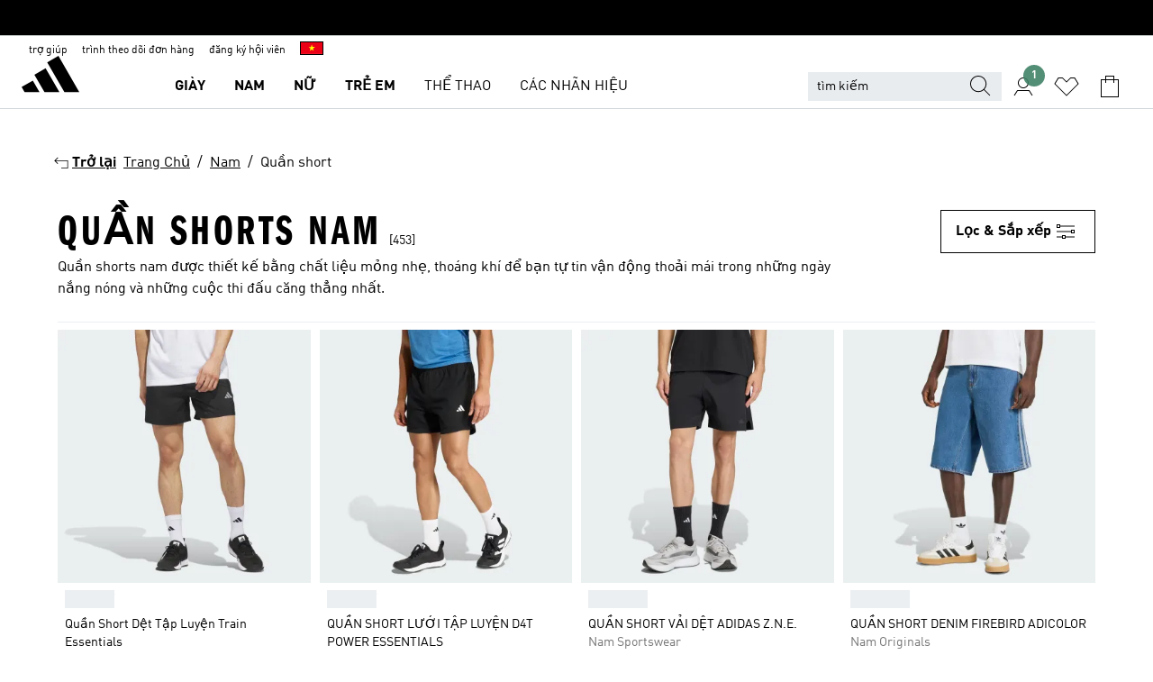

--- FILE ---
content_type: text/html; charset=utf-8
request_url: https://www.adidas.com.vn/vi/nam-quan_short
body_size: 102717
content:
<!DOCTYPE html><html lang="vi" class="theme-adidas"><head><meta charSet="utf-8"><title>Dòng sản phẩm quần shorts nam | adidas VN</title><meta name="description" content="Tự tin hơn với chiếc quần shorts đến từ adidas được trang bị công nghệ giúp thoáng khí và thiết kế thông minh giúp các bạn nam yên tâm cho mọi cuộc thi đấu."><meta name="viewport" content="width=device-width, initial-scale=1"><link rel="icon" href="/static/glass/plp/plp-app/favicon.ico"><meta name="apple-itunes-app" data-auto-id="native-iOS-banner" content="app-id=1266591536, app-argument=/"><meta name="robots" content="index,follow"><meta property="og:title" content="Dòng sản phẩm quần shorts nam | adidas VN"><meta property="og:description" content="Tự tin hơn với chiếc quần shorts đến từ adidas được trang bị công nghệ giúp thoáng khí và thiết kế thông minh giúp các bạn nam yên tâm cho mọi cuộc thi đấu."><meta property="og:site_name" content="adidas Việt Nam"><meta property="og:url" content="https://www.adidas.com.vn/vi/nam-quan_short"><link rel="canonical" href="https://www.adidas.com.vn/vi/nam-quan_short"><link rel="alternate" href="https://www.adidas.sk/muzi-kratasy" hrefLang="sk-SK"><link rel="alternate" href="https://www.adidas.se/herr-shorts" hrefLang="sv-SE"><link rel="alternate" href="https://www.adidas.pt/calcoes-homem" hrefLang="pt-PT"><link rel="alternate" href="https://www.adidas.pl/mezczyzni-spodenki" hrefLang="pl-PL"><link rel="alternate" href="https://www.adidas.pe/shorts-hombre" hrefLang="es-PE"><link rel="alternate" href="https://www.adidas.no/shorts-menn" hrefLang="no-NO"><link rel="alternate" href="https://www.adidas.nl/heren-korte_broeken" hrefLang="nl-NL"><link rel="alternate" href="https://www.adidas.mx/shorts-hombre" hrefLang="es-MX"><link rel="alternate" href="https://www.adidas.jp/メンズ-ショートパンツ・短パン" hrefLang="ja-JP"><link rel="alternate" href="https://www.adidas.it/pantaloncini-uomo" hrefLang="it-IT"><link rel="alternate" href="https://www.adidas.ie/men-shorts" hrefLang="en-IE"><link rel="alternate" href="https://www.adidas.gr/ανδρικά-σορτς" hrefLang="el-GR"><link rel="alternate" href="https://www.adidas.fr/shorts-hommes" hrefLang="fr-FR"><link rel="alternate" href="https://www.adidas.fi/men-shorts" hrefLang="en-FI"><link rel="alternate" href="https://www.adidas.es/pantalones_cortos-hombre" hrefLang="es-ES"><link rel="alternate" href="https://www.adidas.dk/maend-shorts" hrefLang="da-DK"><link rel="alternate" href="https://www.adidas.de/en/men-shorts" hrefLang="en-DE"><link rel="alternate" href="https://www.adidas.de/manner-shorts" hrefLang="de-DE"><link rel="alternate" href="https://www.adidas.cz/muzi-kratasy" hrefLang="cs-CZ"><link rel="alternate" href="https://www.adidas.com/us/men-shorts" hrefLang="en-US"><link rel="alternate" href="https://www.adidas.com.vn/vi/nam-quan_short" hrefLang="vi-VN"><link rel="alternate" href="https://www.adidas.com.vn/en/men-shorts" hrefLang="en-VN"><link rel="alternate" href="https://www.adidas.com.tr/tr/erkek-sort" hrefLang="tr-TR"><link rel="alternate" href="https://www.adidas.com.tr/en/men-shorts" hrefLang="en-TR"><link rel="alternate" href="https://www.adidas.com.sg/men-shorts" hrefLang="en-SG"><link rel="alternate" href="https://www.adidas.com.ph/men-shorts" hrefLang="en-PH"><link rel="alternate" href="https://www.adidas.com.my/en/men-shorts" hrefLang="en-MY"><link rel="alternate" href="https://www.adidas.com.br/shorts_e_bermudas-homem" hrefLang="pt-BR"><link rel="alternate" href="https://www.adidas.com.au/men-shorts" hrefLang="en-AU"><link rel="alternate" href="https://www.adidas.com.ar/shorts-hombre" hrefLang="es-AR"><link rel="alternate" href="https://www.adidas.co.uk/men-shorts" hrefLang="en-GB"><link rel="alternate" href="https://www.adidas.co.th/th/ผู้ชาย-กางเกงขาสั้น" hrefLang="th-TH"><link rel="alternate" href="https://www.adidas.co.th/en/men-shorts" hrefLang="en-TH"><link rel="alternate" href="https://www.adidas.co.nz/men-shorts" hrefLang="en-NZ"><link rel="alternate" href="https://www.adidas.co.kr/men-shorts" hrefLang="ko-KR"><link rel="alternate" href="https://www.adidas.co.in/men-shorts" hrefLang="en-IN"><link rel="alternate" href="https://www.adidas.co.id/id/pria-celana_pendek" hrefLang="id-ID"><link rel="alternate" href="https://www.adidas.co.id/en/men-shorts" hrefLang="en-ID"><link rel="alternate" href="https://www.adidas.co/shorts-hombre" hrefLang="es-CO"><link rel="alternate" href="https://www.adidas.cl/shorts-hombre" hrefLang="es-CL"><link rel="alternate" href="https://www.adidas.ch/it/pantaloncini-uomo" hrefLang="it-CH"><link rel="alternate" href="https://www.adidas.ch/fr/shorts-hommes" hrefLang="fr-CH"><link rel="alternate" href="https://www.adidas.ch/en/men-shorts" hrefLang="en-CH"><link rel="alternate" href="https://www.adidas.ch/de/herren-shorts" hrefLang="de-CH"><link rel="alternate" href="https://www.adidas.ca/fr/hommes-shorts" hrefLang="fr-CA"><link rel="alternate" href="https://www.adidas.ca/en/men-shorts" hrefLang="en-CA"><link rel="alternate" href="https://www.adidas.be/nl/heren-shorts" hrefLang="nl-BE"><link rel="alternate" href="https://www.adidas.be/fr/shorts-hommes" hrefLang="fr-BE"><link rel="alternate" href="https://www.adidas.be/en/men-shorts" hrefLang="en-BE"><link rel="alternate" href="https://www.adidas.at/herren-shorts" hrefLang="de-AT"><link rel="alternate" href="https://www.adidas.com/bh/ar/men-shorts" hrefLang="ar-BH"><link rel="alternate" href="https://www.adidas.com.eg/ar/men-shorts" hrefLang="ar-EG"><link rel="alternate" href="https://www.adidas.com/kw/ar/men-shorts" hrefLang="ar-KW"><link rel="alternate" href="https://www.adidas.co.ma/ar/men-shorts" hrefLang="ar-MA"><link rel="alternate" href="https://www.adidas.com/om/ar/men-shorts" hrefLang="ar-OM"><link rel="alternate" href="https://www.adidas.com/qa/ar/men-shorts" hrefLang="ar-QA"><link rel="alternate" href="https://www.adidas.sa/ar/men-shorts" hrefLang="ar-SA"><link rel="alternate" href="https://www.adidas.ae/en/men-shorts" hrefLang="en-AE"><link rel="alternate" href="https://www.adidas.com/bh/en/men-shorts" hrefLang="en-BH"><link rel="alternate" href="https://www.adidas.com.eg/en/men-shorts" hrefLang="en-EG"><link rel="alternate" href="https://www.adidas.com.hk/en/men-shorts" hrefLang="en-HK"><link rel="alternate" href="https://www.adidas.co.il/en/men-shorts" hrefLang="en-IL"><link rel="alternate" href="https://www.adidas.com/kw/en/men-shorts" hrefLang="en-KW"><link rel="alternate" href="https://www.adidas.com/om/en/men-shorts" hrefLang="en-OM"><link rel="alternate" href="https://www.adidas.com/qa/en/men-shorts" hrefLang="en-QA"><link rel="alternate" href="https://www.adidas.sa/en/men-shorts" hrefLang="en-SA"><link rel="alternate" href="https://www.adidas.co.za/men-shorts" hrefLang="en-ZA"><link rel="alternate" href="https://www.adidas.co.ma/fr/men-shorts" hrefLang="fr-MA"><link rel="alternate" href="https://www.adidas.co.il/he/men-shorts" hrefLang="he-IL"><link rel="alternate" href="https://www.adidas.hr/muskarci-kratke-hlace" hrefLang="hr-HR"><link rel="alternate" href="https://www.adidas.ro/barbati-pantaloni-scurti" hrefLang="ro-RO"><link rel="alternate" href="https://www.adidas.com.hk/zh/men-shorts" hrefLang="zh-HK"><meta name="next-head-count" content="84"><link rel="preconnect" href="//esm.glass.adidas.com"><link rel="preconnect" href="//microfrontends.glass.adidas.com"><link rel="stylesheet" href="https://esm.glass.adidas.com/@adl/collection@6.1.2/css"><link rel="stylesheet" href="https://esm.glass.adidas.com/@adl/stripes-tokens-web-adidas@1.2.58/css/index.css"><link rel="stylesheet" href="https://esm.glass.adidas.com/@adl/grid@7.0.0-beta.13"><link rel="stylesheet" href="https://esm.glass.adidas.com/@adl/typography@1.1.0"><script type="module" id="external-dependencies">
         import React from 'https://esm.glass.adidas.com/v1/react@18.3.1';
         window.React = React;
      
         import ReactDOM from 'https://esm.glass.adidas.com/v1/react-dom@18.3.1';
         window.ReactDOM = ReactDOM;
      </script><script id="performance-load">
  window.addEventListener('load', function (e) { window.BOOMR_onload = (e && e.timeStamp) || new Date().getTime() }, false);

  window.BOOMR = window.BOOMR || {};
  window.BOOMR.snippetExecuted = true;
  if (window.performance && performance.mark) performance.mark('TTP');

  function SSR_PERFORMANCE_MEASUREMENT(e) {
    try {
        e.onload = undefined;
        if (
            e.complete &&
            window.performance &&
            typeof window.performance.getEntriesByName == 'function' &&
            window.performance.getEntriesByName(e.src)
        ) {
            window.ssrLoadedTimeStamp = window.performance.timing.navigationStart + window.performance.getEntriesByName(e.src)[0].responseEnd;
        } else {
            window.ssrLoadedTimeStamp = new Date().getTime();
            if (window.performance && performance.mark) performance.mark('SSR Visually Complete');
        }
    } catch (e) {}
  }

  var injectSsrPerformanceInstrument = document.querySelector('[data-inject_ssr_performance_instrument]');

  if (injectSsrPerformanceInstrument !== null) {
    if (injectSsrPerformanceInstrument.complete) {
      window.SSR_PERFORMANCE_MEASUREMENT(injectSsrPerformanceInstrument);
    } else {
        injectSsrPerformanceInstrument.addEventListener('load', window.SSR_PERFORMANCE_MEASUREMENT(injectSsrPerformanceInstrument));
    }
  } 

  
      (function(i,s,o,g,r,a,m){
      i['InstanaEumObject']=r;
      i[r]=i[r]||function(){(i[r].q=i[r].q||[]).push(arguments)},
      i[r].l=1*new Date();
      a=s.createElement(o),
      m=s.getElementsByTagName(o)[0];
      a.async=1;
      a.src=g;
      m.parentNode.insertBefore(a,m)
      })(window,document,'script','//eum.instana.io/eum.min.js','ineum');
      ineum('reportingUrl', 'https://eum-eu-west-1.instana.io');
      ineum('autoClearResourceTimings', false);
      ineum('ignoreErrorMessages',[
        /.*Failed to execute 'querySelector'.*/i,
        /.*ResizeObserver loop limit exceeded.*/i
      ]);
      ineum('meta', 'userAgent', window.navigator.userAgent);
      ineum('apiKey', 'BDBM8oS7QzGntzAncTouGg');
      ineum('page', 'PLP_ProductListPage');
  </script><link rel="preload" href="/static/glass/plp/plp-app/a4076517ebc091e285caa39e89aafbd54bc22e20/_next/static/css/421382a4fed4a3f1.css" as="style"><link rel="stylesheet" href="/static/glass/plp/plp-app/a4076517ebc091e285caa39e89aafbd54bc22e20/_next/static/css/421382a4fed4a3f1.css" data-n-g=""><link rel="preload" href="/static/glass/plp/plp-app/a4076517ebc091e285caa39e89aafbd54bc22e20/_next/static/css/9f879f1b3a51db90.css" as="style"><link rel="stylesheet" href="/static/glass/plp/plp-app/a4076517ebc091e285caa39e89aafbd54bc22e20/_next/static/css/9f879f1b3a51db90.css" data-n-p=""><link rel="preload" href="/static/glass/plp/plp-app/a4076517ebc091e285caa39e89aafbd54bc22e20/_next/static/css/ac330ae49fd49ef9.css" as="style"><link rel="stylesheet" href="/static/glass/plp/plp-app/a4076517ebc091e285caa39e89aafbd54bc22e20/_next/static/css/ac330ae49fd49ef9.css"><noscript data-n-css=""></noscript><script defer="" nomodule="" src="/static/glass/plp/plp-app/a4076517ebc091e285caa39e89aafbd54bc22e20/_next/static/chunks/polyfills-c67a75d1b6f99dc8.js"></script><script defer="" src="/static/glass/plp/plp-app/a4076517ebc091e285caa39e89aafbd54bc22e20/_next/static/chunks/586.c12c99802a6bc400.js"></script><script src="/static/glass/plp/plp-app/a4076517ebc091e285caa39e89aafbd54bc22e20/_next/static/chunks/webpack-ce43791fa2678a7b.js" defer=""></script><script src="/static/glass/plp/plp-app/a4076517ebc091e285caa39e89aafbd54bc22e20/_next/static/chunks/framework-2930527e9e7b48c3.js" defer=""></script><script src="/static/glass/plp/plp-app/a4076517ebc091e285caa39e89aafbd54bc22e20/_next/static/chunks/main-1dd0db79b3053154.js" defer=""></script><script src="/static/glass/plp/plp-app/a4076517ebc091e285caa39e89aafbd54bc22e20/_next/static/chunks/pages/_app-8f044c8f2aa761a9.js" defer=""></script><script src="/static/glass/plp/plp-app/a4076517ebc091e285caa39e89aafbd54bc22e20/_next/static/chunks/78-78466e10b3b49ba0.js" defer=""></script><script src="/static/glass/plp/plp-app/a4076517ebc091e285caa39e89aafbd54bc22e20/_next/static/chunks/74-cd8702e63cf08093.js" defer=""></script><script src="/static/glass/plp/plp-app/a4076517ebc091e285caa39e89aafbd54bc22e20/_next/static/chunks/743-4c0a1ae3daa3b51f.js" defer=""></script><script src="/static/glass/plp/plp-app/a4076517ebc091e285caa39e89aafbd54bc22e20/_next/static/chunks/10-aeb4a29a2a987728.js" defer=""></script><script src="/static/glass/plp/plp-app/a4076517ebc091e285caa39e89aafbd54bc22e20/_next/static/chunks/pages/%5Bpath%5D/%5Btaxonomy%5D-58535d74a81160d6.js" defer=""></script><script src="/static/glass/plp/plp-app/a4076517ebc091e285caa39e89aafbd54bc22e20/_next/static/HxRmdupXjNPAyV_wOK8md/_buildManifest.js" defer=""></script><script src="/static/glass/plp/plp-app/a4076517ebc091e285caa39e89aafbd54bc22e20/_next/static/HxRmdupXjNPAyV_wOK8md/_ssgManifest.js" defer=""></script><link rel="stylesheet" data-name="side-panel-mf" href="https://microfrontends.glass.adidas.com/side-panel-mf/style.css"><link rel="stylesheet" data-name="header-mf" href="https://microfrontends.glass.adidas.com/header-mf/7454c96938c6e388b125f2cd37159eb2ac06c469/style.css"><link rel="stylesheet" data-name="footer-mf" href="https://microfrontends.glass.adidas.com/footer-mf/7454c96938c6e388b125f2cd37159eb2ac06c469/style.css">
<script>(window.BOOMR_mq=window.BOOMR_mq||[]).push(["addVar",{"rua.upush":"false","rua.cpush":"false","rua.upre":"false","rua.cpre":"false","rua.uprl":"false","rua.cprl":"false","rua.cprf":"false","rua.trans":"","rua.cook":"false","rua.ims":"false","rua.ufprl":"false","rua.cfprl":"false","rua.isuxp":"false","rua.texp":"norulematch","rua.ceh":"false","rua.ueh":"false","rua.ieh.st":"0"}]);</script>
                              <script>!function(a){var e="https://s.go-mpulse.net/boomerang/",t="addEventListener";if("False"=="True")a.BOOMR_config=a.BOOMR_config||{},a.BOOMR_config.PageParams=a.BOOMR_config.PageParams||{},a.BOOMR_config.PageParams.pci=!0,e="https://s2.go-mpulse.net/boomerang/";if(window.BOOMR_API_key="VS6YR-U7NVZ-5H8FH-JJDPK-U3R2E",function(){function n(e){a.BOOMR_onload=e&&e.timeStamp||(new Date).getTime()}if(!a.BOOMR||!a.BOOMR.version&&!a.BOOMR.snippetExecuted){a.BOOMR=a.BOOMR||{},a.BOOMR.snippetExecuted=!0;var i,_,o,r=document.createElement("iframe");if(a[t])a[t]("load",n,!1);else if(a.attachEvent)a.attachEvent("onload",n);r.src="javascript:void(0)",r.title="",r.role="presentation",(r.frameElement||r).style.cssText="width:0;height:0;border:0;display:none;",o=document.getElementsByTagName("script")[0],o.parentNode.insertBefore(r,o);try{_=r.contentWindow.document}catch(O){i=document.domain,r.src="javascript:var d=document.open();d.domain='"+i+"';void(0);",_=r.contentWindow.document}_.open()._l=function(){var a=this.createElement("script");if(i)this.domain=i;a.id="boomr-if-as",a.src=e+"VS6YR-U7NVZ-5H8FH-JJDPK-U3R2E",BOOMR_lstart=(new Date).getTime(),this.body.appendChild(a)},_.write("<bo"+'dy onload="document._l();">'),_.close()}}(),"".length>0)if(a&&"performance"in a&&a.performance&&"function"==typeof a.performance.setResourceTimingBufferSize)a.performance.setResourceTimingBufferSize();!function(){if(BOOMR=a.BOOMR||{},BOOMR.plugins=BOOMR.plugins||{},!BOOMR.plugins.AK){var e=""=="true"?1:0,t="",n="clnp7lyxyydaw2l4xe5q-f-97034e3af-clientnsv4-s.akamaihd.net",i="false"=="true"?2:1,_={"ak.v":"39","ak.cp":"900032","ak.ai":parseInt("453971",10),"ak.ol":"0","ak.cr":8,"ak.ipv":4,"ak.proto":"h2","ak.rid":"6ef4f7a","ak.r":37607,"ak.a2":e,"ak.m":"dsca","ak.n":"essl","ak.bpcip":"18.218.255.0","ak.cport":58706,"ak.gh":"23.198.5.13","ak.quicv":"","ak.tlsv":"tls1.3","ak.0rtt":"","ak.0rtt.ed":"","ak.csrc":"-","ak.acc":"","ak.t":"1769781563","ak.ak":"hOBiQwZUYzCg5VSAfCLimQ==c2ocJxiBwxE6zmtnoxPoBwSIBBWxEA+on6zzbic46KK3ePghXtkgkxvi8qUY8VY5fQWe9MBcEsviToWfliNtZOqIAntpaZHmZgsvtEpBQmw275r5ZNmKV8JkXuBATyjXM091SoXUHq046uvhJjiFYx5nEDCu4mPVvWbIFbe86ejxY06GIOo/PbFAjeCCKZ4kIA3+Yb8LE+k8k8JVLUI7CKUpcZGUYt646Gn7mgbYyUkyS02AyffFM+hRXwUfxmQkCCs/gNtahXbR5zl03LzgpgoRj7aXfF0nOND6cVSam1zmf3EprL8HNrHTGTtP2cnrpXVCJ/JCLORkwOEdf8Qbhi/Gx6En1n4pIjbfFmcL6qeXUD2VooDPKMzrOXBUNEYvNhUIBtx9pfyOq9LLW5s+k3OTcSFvJKT+nc2WzmIjU6E=","ak.pv":"1062","ak.dpoabenc":"","ak.tf":i};if(""!==t)_["ak.ruds"]=t;var o={i:!1,av:function(e){var t="http.initiator";if(e&&(!e[t]||"spa_hard"===e[t]))_["ak.feo"]=void 0!==a.aFeoApplied?1:0,BOOMR.addVar(_)},rv:function(){var a=["ak.bpcip","ak.cport","ak.cr","ak.csrc","ak.gh","ak.ipv","ak.m","ak.n","ak.ol","ak.proto","ak.quicv","ak.tlsv","ak.0rtt","ak.0rtt.ed","ak.r","ak.acc","ak.t","ak.tf"];BOOMR.removeVar(a)}};BOOMR.plugins.AK={akVars:_,akDNSPreFetchDomain:n,init:function(){if(!o.i){var a=BOOMR.subscribe;a("before_beacon",o.av,null,null),a("onbeacon",o.rv,null,null),o.i=!0}return this},is_complete:function(){return!0}}}}()}(window);</script></head><body><div id="__next"><script id="__SOLE_HOST_INFO__">
        window.__SOLE_HOST_INFO__ = {"appId":"@plp/app","originalHost":"www.adidas.com.vn","pageType":"ProductListingPage","context":{"brand":"adidas","locale":"vi_VN","env":"production"},"initialised":true};
      </script><script id="__ECOM_BAG__">
        window.__ECOM_BAG__ = undefined;
      </script><script id="__ECOM_WISHLIST__">
        window.__ECOM_WISHLIST__ = undefined;
      </script><div id="gl-theme-icons" style="width:0;height:0;position:absolute;overflow:hidden"><svg xmlns="http://www.w3.org/2000/svg" width="24" height="2350"><symbol fill="none" id="adiclub-logo" viewBox="0 0 24 24"><title>adiclub-logo</title><path d="M3.348 10.787a2.087 2.087 0 0 0-1.22-.375 2.096 2.096 0 0 0-1.505.633A2.165 2.165 0 0 0 0 12.575c0 1.192.963 2.177 2.128 2.177.435.003.86-.127 1.22-.375v.278h1.004v-4.201H3.348v.333Zm-1.192 2.98a1.17 1.17 0 0 1-.834-.35 1.21 1.21 0 0 1 0-1.697 1.17 1.17 0 0 1 .834-.351c.314.003.615.13.838.356.222.225.35.53.354.85a1.2 1.2 0 0 1-1.192 1.192Zm5.897-2.98a2.046 2.046 0 0 0-1.207-.375 2.104 2.104 0 0 0-1.562.606 2.204 2.204 0 0 0 0 3.13 2.104 2.104 0 0 0 1.563.605 2.153 2.153 0 0 0 1.206-.375v.277h1.015V9.026H8.053v1.761Zm-1.177 2.98c-.651 0-1.193-.54-1.193-1.192a1.23 1.23 0 0 1 .355-.85c.223-.226.523-.354.838-.357.637 0 1.18.554 1.18 1.206a1.22 1.22 0 0 1-.351.841 1.18 1.18 0 0 1-.83.352Zm2.698-3.313h1.018v4.2h-1.02l.002-4.2Zm1.017-.388H9.57v-1.04h1.017l.003 1.04Zm3.38 3.403.07.045c-.179.395-.417.695-.713.9-.282.202-.62.31-.965.31a1.494 1.494 0 0 1-.726-.168 1.151 1.151 0 0 1-.48-.491 1.644 1.644 0 0 1-.172-.774 3.313 3.313 0 0 1 .183-1.113c.115-.332.287-.64.51-.91a2.5 2.5 0 0 1 .747-.62 1.88 1.88 0 0 1 .9-.226 1.485 1.485 0 0 1 1.175.53l-.644.58h-.026c-.075-.277-.171-.482-.287-.616a.553.553 0 0 0-.426-.199.692.692 0 0 0-.453.186c-.16.143-.292.314-.391.505a3.309 3.309 0 0 0-.382 1.557c0 .347.078.623.235.827a.75.75 0 0 0 .617.305c.225.003.447-.049.648-.15.22-.122.417-.283.579-.477h.002Zm1.316.08a2.354 2.354 0 0 0-.022.442c.008.101.059.15.152.15a.21.21 0 0 0 .095-.026.316.316 0 0 0 .088-.062l.052.036c-.07.178-.177.34-.313.473a.67.67 0 0 1-.478.182c-.197 0-.34-.073-.427-.217-.087-.144-.104-.39-.052-.739l.59-3.824-.165-.583.009-.053L15.946 9l.044.026-.704 4.523Zm4.164 0a2.345 2.345 0 0 0-.022.442c.009.101.06.15.152.15a.211.211 0 0 0 .096-.026.332.332 0 0 0 .087-.062l.052.036a1.37 1.37 0 0 1-.312.473.67.67 0 0 1-.479.182c-.197 0-.34-.073-.426-.217-.087-.144-.104-.39-.052-.739l.048-.312a3.727 3.727 0 0 1-.357.462c-.204.23-.44.428-.7.589a1.454 1.454 0 0 1-.765.233c-.226 0-.4-.074-.52-.22a1.145 1.145 0 0 1-.236-.576 2.519 2.519 0 0 1 .01-.752l.286-1.857-.165-.583.008-.053 1.131-.327.044.027-.417 2.697c-.052.343-.042.589.03.74a.36.36 0 0 0 .335.224.958.958 0 0 0 .461-.141 2.99 2.99 0 0 0 .51-.367c.14-.124.273-.258.395-.4l.279-1.816-.166-.583.01-.053 1.13-.327.044.027-.491 3.13Zm4.427-2.53a1.103 1.103 0 0 0-.339-.46.8.8 0 0 0-.504-.168 1.521 1.521 0 0 0-.709.195c-.262.14-.5.323-.705.54-.103.106-.2.22-.288.34l.378-2.437L21.67 9l-1.134.327-.009.053.165.583-.729 4.734.035.027.808-.3c.059.043.12.082.184.118.214.121.481.181.8.181.303.002.6-.079.861-.234.277-.165.517-.386.705-.65.21-.292.37-.618.474-.964.115-.38.172-.776.17-1.174a1.757 1.757 0 0 0-.122-.68v-.002Zm-.913 1.928c-.064.26-.159.511-.283.747a1.86 1.86 0 0 1-.4.527.677.677 0 0 1-.488.195.67.67 0 0 1-.478-.218 1.58 1.58 0 0 1-.324-.546l.283-1.823a3.46 3.46 0 0 1 .563-.484c.27-.182.5-.274.692-.274a.428.428 0 0 1 .409.248c.086.165.13.422.13.77 0 .29-.034.577-.104.858" fill="currentColor"></path></symbol><symbol id="alert-error" viewBox="0 0 19 19"><title>alert-error</title><g fill="none" stroke="currentColor" stroke-miterlimit="10"><circle cx="9.5" cy="9.5" r="6"></circle><path d="m11.5 7.5-2 2 2 2m-4-4 2 2-2 2" stroke-linecap="square"></path></g></symbol><symbol id="alert-info" viewBox="0 0 19 19"><title>alert-info</title><circle cx="9.5" cy="9.5" r="6" fill="none" stroke="currentColor" stroke-linecap="square" stroke-miterlimit="10"></circle><circle fill="currentColor" cx="9.5" cy="6.5" r="0.65"></circle><path d="M9.5 8.5v4" fill="none" stroke="currentColor" stroke-linecap="square" stroke-miterlimit="10"></path></symbol><symbol id="alert-success" viewBox="0 0 19 19"><title>alert-success</title><g fill="none" stroke="currentColor" stroke-linecap="square" stroke-miterlimit="10"><path d="m6.5 9.93 1.71 1.71 4.29-4.28"></path><circle cx="9.5" cy="9.5" r="6"></circle></g></symbol><symbol id="alert-warning" viewBox="0 0 19 19"><title>alert-warning</title><path fill="none" stroke="currentColor" stroke-miterlimit="10" d="m9.5 3.5-7 12h14l-7-12z"></path><circle fill="currentColor" cx="9.5" cy="13.53" r="0.65"></circle><path stroke-linecap="square" fill="none" stroke="currentColor" stroke-miterlimit="10" d="M9.5 11.53v-4"></path></symbol><symbol id="broken-image" viewBox="0 0 17 19"><title>broken-image</title><g fill="none" stroke="currentColor" stroke-miterlimit="10"><circle cx="12.5" cy="8.5" r="2"></circle><path d="m.5 14.5 4-7 3.75 7"></path><path stroke-linecap="square" d="M.5 4.5h16v10H.5zm15-2-14 14"></path><path d="m7.5 14.4 2-2.9 2 3"></path></g></symbol><symbol id="checkmark" viewBox="0 0 19 19"><title>checkmark</title><path fill="none" stroke="currentColor" stroke-linecap="square" stroke-miterlimit="10" d="m2.5 10.5 4 4 10-10"></path></symbol><symbol id="contact-email" viewBox="0 0 15 19"><title>contact-email</title><g fill="none" stroke="currentColor" stroke-miterlimit="10"><path stroke-linecap="square" d="M.5 5.5h14v8H.5z"></path><path d="m10.5 9.5 4 4m-14-8 7 6 7-6m-10 4-4 4"></path></g></symbol><symbol id="contact-phone" viewBox="0 0 9 19"><title>contact-phone</title><g fill="none" stroke="currentColor" stroke-miterlimit="10"><path d="M.5 2.5h8v14h-8zm0 11h8m-8-9h8"></path><circle cx="4.5" cy="14.5" r="1"></circle></g></symbol><symbol id="customization" viewBox="0 0 19 19"><title>customization</title><path d="M12.504.717 2.424 12.219l1.785 1.566L14.291 2.281ZM1.65 13.109l-.462 2.329 2.244-.76Z" fill="currentColor"></path><path d="m8.598 10.592-4.56 5.214a8.313 8.313 0 0 0 5.046 2.16z" fill="#3175de"></path><path d="m17.943 9.132-7.339.487 5.712 5.011a8.313 8.313 0 0 0 1.627-5.463z" fill="#f9b900"></path><path d="m9.785 10.486.499 7.469a8.313 8.313 0 0 0 5.26-2.375z" fill="#00ac37"></path><path d="M17.813 7.956a8.313 8.313 0 0 0-2.791-4.655l-4.536 5.13z" fill="#ea2c35"></path></symbol><symbol id="forbidden" viewBox="0 0 13 19"><title>forbidden</title><g fill="none" stroke="currentColor" stroke-miterlimit="10"><circle cx="6.5" cy="9.5" r="6"></circle><path stroke-linecap="square" d="m2.5 5.5 8 8"></path></g></symbol><symbol id="locked" viewBox="0 0 19 19"><title>locked</title><g fill="none" stroke="currentColor" stroke-miterlimit="10"><path d="M13.5 7.5v-1a4 4 0 0 0-8 0v1m-2 0h12v8h-12z"></path><circle cx="9.5" cy="10.68" r="1.18"></circle><path stroke-linecap="square" d="M9.5 13.5v-1.64"></path></g></symbol><symbol id="logo" viewBox="0 0 24 24"><title>logo</title><path d="M15.72 13.61h4.67l-6-10.47-3.5 2 4.87 8.45zm-5.17 1v-1h3.68l-3.92-6.79-3.51 2 2.75 4.78v1zm-7.83-2.19.67 1.19h4.67l-1.85-3.2-3.49 2zm11.51 1.19v1.69a2 2 0 0 0-1.23-.37 2.08 2.08 0 0 0 0 4.16 2.12 2.12 0 0 0 1.19-.37V19h1v-5.39zm-6.17 0v1.69a2 2 0 0 0-1.19-.37 2.08 2.08 0 0 0 0 4.16 2.1 2.1 0 0 0 1.19-.37V19h1v-5.39zm12.22 4.08c0 .81.72 1.39 1.88 1.39.94 0 1.72-.41 1.72-1.32 0-.63-.35-1-1.17-1.15l-.64-.13c-.41-.08-.69-.16-.69-.4s.27-.39.62-.39.71.25.72.55h1c-.05-.78-.68-1.31-1.7-1.31s-1.67.57-1.67 1.32c0 .92.74 1.06 1.38 1.18l.53.1c.38.07.54.18.54.4s-.19.39-.64.39c-.65 0-.86-.34-.87-.63zM18.91 19h1v-4h-1v.32a2 2 0 0 0-1.19-.37 2.08 2.08 0 0 0 0 4.16 2.12 2.12 0 0 0 1.19-.37V19zM3.39 19h1v-4h-1v.32a2 2 0 0 0-1.19-.37 2.08 2.08 0 1 0 0 4.16 2.12 2.12 0 0 0 1.19-.37V19zm7.16 0v-4h-1v4zm-9.46-2a1.15 1.15 0 1 1 1.15 1.15A1.15 1.15 0 0 1 1.09 17zm4.68 0a1.15 1.15 0 1 1 1.15 1.15A1.14 1.14 0 0 1 5.77 17zm10.84 0a1.15 1.15 0 1 1 1.15 1.15A1.15 1.15 0 0 1 16.61 17zm-4.67 0a1.15 1.15 0 1 1 1.15 1.15A1.14 1.14 0 0 1 11.94 17z" fill="currentColor"></path></symbol><symbol id="personalisation-flag" viewBox="0 0 15 19"><title>personalisation-flag</title><g fill="none" stroke="currentColor" stroke-miterlimit="10"><path d="M14.5 13.5H.5v-10h14z"></path><path stroke-linecap="square" d="M7.5 5.5v6m3-3h-6m-4-6v15"></path></g></symbol><symbol id="personalization" viewBox="0 0 19 19"><title>personalization</title><path d="m1.188 15.438.475-2.375 1.78 1.544zM12.23.95 2.376 12.231l1.782 1.544 9.856-11.162z" fill="currentColor"></path><path d="M12.943 6.176 9.5 15.437h1.9l.594-1.662h3.324l.594 1.662h1.9l-3.442-9.26h-1.426zm.713 2.73 1.187 3.324h-2.375l1.188-3.324zm-12.47 7.72v1.187h16.626v-1.188H1.187z" fill="#0286cd"></path></symbol><symbol id="rating-active" viewBox="0 0 19 19"><title>rating-active</title><path d="m9.5 14.26 5.86 4.26-2.23-6.91L19 7.35h-7.25L9.5.48 7.25 7.35H0l5.87 4.26-2.24 6.91z" fill="currentColor"></path></symbol><symbol id="rating-inactive" viewBox="0 0 19 19"><title>rating-inactive</title><path d="M15.01 8.644h-4.204L9.5 4.651 8.195 8.644H3.99l3.407 2.475-1.304 4.007L9.5 12.652l3.397 2.474-1.294-4.008zM19 7.348l-5.874 4.266 2.23 6.906L9.5 14.254 3.626 18.52l2.248-6.906L0 7.348h7.255L9.5.48l2.246 6.868z" fill="currentColor"></path></symbol><symbol id="size-guide" viewBox="0 0 19 19"><title>size-guide</title><g fill="none" stroke="currentColor" stroke-miterlimit="10"><path d="M.5 6.5h18v6H.5z"></path><path stroke-linecap="square" d="M3.5 12.5v-3m3 3v-2m3 2v-3m6 3v-3m-3 3v-2"></path></g></symbol><symbol id="tooltip" viewBox="0 0 14 24"><title>tooltip</title><path fill="currentColor" d="M.49 7.22A6.14 6.14 0 0 1 7 1.76a5.88 5.88 0 0 1 6.25 6c0 3.62-2.6 5.61-5.58 6.07V17H5.1v-5.13c3 0 5.67-.91 5.67-4.06A3.58 3.58 0 0 0 6.94 4.1 3.68 3.68 0 0 0 3 7.22zM5.1 22v-2.68h2.54V22z"></path></symbol><symbol id="usp-checkmark" viewBox="0 0 17 19"><title>usp-checkmark</title><path fill="none" stroke="currentColor" stroke-linecap="square" stroke-miterlimit="10" d="m1.5 10.5 4 4 10-10"></path></symbol><symbol id="usp-delivery-cash" viewBox="0 0 24 24"><title>usp-delivery-cash</title><g fill="none" fill-rule="evenodd"><path d="m15.235 4.5-1.312 3h-3.846l-1.312-3h6.47Z" stroke="currentColor"></path><path d="M12.002 18.5c2.279 0 4.575-.565 5.861-1.76.364-.34.57-.763.623-1.269.059-.567-.067-1.227-.356-1.98-.617-1.609-1.967-3.602-4.034-5.991h-4.2c-2.06 2.395-3.407 4.392-4.024 6-.29.754-.416 1.413-.359 1.98.051.503.255.924.615 1.26 1.281 1.19 3.586 1.76 5.874 1.76Z" stroke="currentColor"></path><path d="M12 15.57v-.68a2 2 0 0 1-1-.299l.16-.46c.295.199.644.303 1 .299a.71.71 0 0 0 .795-.613.548.548 0 0 0 .005-.057c0-.37-.26-.6-.76-.81-.7-.27-1.12-.58-1.12-1.17a1.12 1.12 0 0 1 1-1.1V10h.42v.66c.312.002.617.081.89.23l-.17.45a1.688 1.688 0 0 0-.86-.23c-.52 0-.72.31-.72.59 0 .28.25.53.84.77s1 .64 1 1.24a1.18 1.18 0 0 1-1.07 1.16v.7H12Z" fill="currentColor"></path><path d="M12 15.57v-.68a2 2 0 0 1-1-.299l.16-.46c.295.199.644.303 1 .299a.71.71 0 0 0 .795-.613.548.548 0 0 0 .005-.057c0-.37-.26-.6-.76-.81-.7-.27-1.12-.58-1.12-1.17a1.12 1.12 0 0 1 1-1.1V10h.42v.66c.312.002.617.081.89.23l-.17.45a1.688 1.688 0 0 0-.86-.23c-.52 0-.72.31-.72.59 0 .28.25.53.84.77s1 .64 1 1.24a1.18 1.18 0 0 1-1.07 1.16v.7H12Z" stroke="currentColor" stroke-width="0.37"></path></g></symbol><symbol fill="none" id="usp-delivery-delay" viewBox="0 0 24 24"><title>usp-delivery-delay</title><path fill-rule="evenodd" clip-rule="evenodd" d="M13.143 12.937a1.241 1.241 0 0 1-1.077.797c-.631 0-1.143-.51-1.143-1.14v-.045c.014-.487.326-.916.787-1.077V8.07h.753v3.382c.326.141.58.41.701.743h1.797v.743h-1.818Z" fill="currentColor"></path><path d="M12 19a7 7 0 1 0 0-14 7 7 0 0 0 0 14Z" stroke="currentColor"></path></symbol><symbol id="usp-delivery-evening" viewBox="0 0 24 24"><title>usp-delivery-evening</title><path d="M11.544 8.404a5.3 5.3 0 0 0-2.31 7.05 5.15 5.15 0 0 0 6.94 2.4 4.832 4.832 0 0 0 1.84-1.511 4.64 4.64 0 0 1-5.7-2.49 4.905 4.905 0 0 1-.52-2 5.15 5.15 0 0 1 2-4 6.194 6.194 0 0 0-2.25.55Zm7.47 4.7-3-3m3 0-3 3m-7.66-4.75-3-3m3 0-3 3" fill="none" fill-rule="evenodd" stroke="currentColor" stroke-width="1.001"></path></symbol><symbol fill="none" id="usp-delivery-same-day" viewBox="0 0 24 24"><title>usp-delivery-same-day</title><path d="M5 14.469h2m-3-2h3m0-2H3" stroke="currentColor" stroke-linecap="square"></path><path d="M8.568 17c.374.365.788.688 1.236.962 3.302 2.025 7.626.996 9.656-2.296a6.987 6.987 0 0 0-2.305-9.628A7.03 7.03 0 0 0 7.72 8" stroke="currentColor"></path><path fill-rule="evenodd" clip-rule="evenodd" d="M14.72 12.868a1.24 1.24 0 0 1-1.077.797 1.14 1.14 0 0 1-1.143-1.14v-.045c.014-.488.326-.917.787-1.077V8h.753v3.382c.326.14.58.409.701.743h1.797v.743H14.72Z" fill="currentColor"></path></symbol><symbol id="usp-delivery-store" viewBox="0 0 24 24"><title>usp-delivery-store</title><g stroke="currentColor" fill="none" fill-rule="evenodd"><path stroke-width="1.042" d="M5.576 6.419h12.498l.792 4.042v1.558H4.773v-1.56zm.626 11.984v-6.384m11.302 6.012V12.02"></path><path stroke-width="1.001" stroke-linecap="square" d="M3.896 18.46h16.333"></path><path stroke-width="1.042" d="M10.402 12.02v6.337M3 18.46h17.733"></path><path stroke-width="0.754" d="m16.029 15.911-.868.98m.868-2.585-2.417 2.706"></path></g></symbol><symbol id="usp-delivery" viewBox="0 0 19 19"><title>usp-delivery</title><g fill="none" stroke="currentColor" stroke-miterlimit="10"><path d="M13.42 13.5H9.5"></path><path stroke-linecap="square" d="M4.5 5.5h10l4 3v5h-2m-10 0h-2m0-6h-4"></path><circle cx="8" cy="13" r="1.5"></circle><circle cx="15" cy="13" r="1.5"></circle><path stroke-linecap="square" d="M1.5 9.5h3m-2 2h2"></path></g></symbol><symbol id="usp-exchange" viewBox="0 0 24 24"><title>usp-exchange</title><g stroke="currentColor" stroke-width="1.145" fill="none" fill-rule="evenodd"><path d="m12.982 12.184 2.671 3.07-2.671 3.08m-8.41-3.079h10.76M9.623 5.374l-2.66 3.08 2.66 3.07"></path><path stroke-linecap="round" d="M7.273 8.454h12.01v6.8m-1.481.001h1.48M4.572 7.444v7.811m1.48 0h-1.48"></path></g></symbol><symbol id="usp-free-returns" viewBox="0 0 19 19"><title>usp-free-returns</title><g fill="none" stroke="currentColor" stroke-miterlimit="10"><path stroke-linecap="square" d="M16.5 11.5h-2m3-2h-3m0-4H.5v8h14"></path><path d="M.5 7.5h11m-8 0 4 6m-2-6 4 6m-2-6 4 6"></path><path stroke-linecap="square" d="M14.5 7.5h4"></path></g></symbol><symbol id="usp-gift-card" viewBox="0 0 24 24"><title>usp-gift-card</title><path d="M4.5 17.5h15v-10h-15zm1-8h13m-7 3h5m-5 2h4" fill="none" fill-rule="evenodd" stroke-linecap="square" stroke="currentColor"></path></symbol><symbol id="usp-klarna" viewBox="0 0 24 24"><title>usp-klarna</title><g fill="none" fill-rule="evenodd"><path d="M9.327 1.182H6.718a6.67 6.67 0 0 1-2.69 5.39l-1.037.774L7 12.8h3.282L6.6 7.773a9.243 9.243 0 0 0 2.727-6.591M0 12.79h2.673V1.183H0zm12.136-2.854a1.5 1.5 0 1 0 .01 0h-.01Z" fill="currentColor" transform="translate(6 5)"></path><path d="M11.227 2.28a.587.587 0 0 0 .591-.59.588.588 0 0 0-.59-.59.588.588 0 0 0-.592.59c0 .328.263.59.591.59Zm0-1.071c.263 0 .482.218.482.481a.486.486 0 0 1-.482.482.486.486 0 0 1-.481-.482c0-.263.219-.481.481-.481Zm-.087.547h.11l.109.24h.11l-.11-.24c.065-.022.11-.088.11-.175 0-.11-.089-.197-.22-.197h-.219v.612h.11v-.24Zm0-.285h.11c.065 0 .109.044.109.088 0 .065-.022.087-.11.087h-.11v-.175Z" fill="#000" transform="translate(6 5)"></path></g></symbol><symbol id="usp-sale" viewBox="0 0 24 24"><title>usp-sale</title><g fill="none" fill-rule="evenodd"><path d="m14.657 5.65 2.14 1.987L18.5 6.482V18.5h-13V6.482l1.702 1.155L9.343 5.65 12 7.623l2.657-1.974Z" stroke="currentColor"></path><path d="M6.13 3.54a1.761 1.761 0 1 0 0 3.522 1.761 1.761 0 0 0 0-3.523Zm0 1a.76.76 0 1 1 0 1.52.76.76 0 0 1 0-1.52ZM1.76 0a1.76 1.76 0 1 0 0 3.52 1.76 1.76 0 0 0 0-3.52Zm0 1.001a.76.76 0 1 1 0 1.519.76.76 0 0 1 0-1.519ZM6.37.084l.76.652-5.36 6.25-.76-.652z" transform="translate(8 9)" fill="currentColor" fill-rule="nonzero"></path></g></symbol><symbol id="arrow-back" viewBox="0 0 16 24"><title>arrow-back</title><g fill="none" stroke="currentColor" stroke-miterlimit="10" stroke-width="2"><path d="M15 18v-6H2"></path><path d="m6.5 7-5 5 5 5"></path></g></symbol><symbol id="arrow-down" viewBox="0 0 16 24"><title>arrow-down</title><path fill="none" stroke="currentColor" stroke-miterlimit="10" stroke-width="2" d="M1.5 9 8 15.5 14.5 9"></path></symbol><symbol id="arrow-left-long" viewBox="0 0 24 24"><title>arrow-left-long</title><path fill="none" stroke="currentColor" stroke-miterlimit="10" stroke-width="2" d="m6.4 17-5-5 5-5M2 12h22"></path></symbol><symbol id="arrow-left" viewBox="0 0 10 24"><title>arrow-left</title><path fill="none" stroke="currentColor" stroke-miterlimit="10" stroke-width="2" d="M8 5.5 1.5 12 8 18.5"></path></symbol><symbol id="arrow-right-long" viewBox="0 0 24 24"><title>arrow-right-long</title><path d="m17.59 7 5 5-5 5M0 12h22" fill="none" stroke="currentColor" stroke-miterlimit="10" stroke-width="2"></path></symbol><symbol id="arrow-right" viewBox="0 0 10 24"><title>arrow-right</title><path fill="none" stroke="currentColor" stroke-miterlimit="10" stroke-width="2" d="M2 5.5 8.5 12 2 18.5"></path></symbol><symbol id="arrow-up" viewBox="0 0 16 24"><title>arrow-up</title><path fill="none" stroke="currentColor" stroke-miterlimit="10" stroke-width="2" d="M1.5 14.5 8 8l6.5 6.5"></path></symbol><symbol id="bag-active" viewBox="0 0 16 24"><title>bag-active</title><g stroke="currentColor" stroke-miterlimit="10" stroke-width="2"><path fill="currentColor" d="M1 7h14v14H1z"></path><path fill="none" d="M11 10V3H5v7"></path></g></symbol><symbol id="bag-inactive" viewBox="0 0 16 24"><title>bag-inactive</title><g fill="none" stroke="currentColor" stroke-miterlimit="10" stroke-width="2"><path d="M1 7h14v14H1z"></path><path d="M11 10V3H5v7"></path></g></symbol><symbol id="calendar-active" viewBox="0 0 20 24"><title>calendar-active</title><g stroke="currentColor" stroke-miterlimit="10"><path fill="currentColor" stroke-width="2.011" d="M1 10h18v11H1z"></path><path fill="none" stroke-width="2" d="M1 4h18v6H1zm14-3v6M5 7V1"></path></g></symbol><symbol id="calendar-inactive" viewBox="0 0 20 24"><title>calendar-inactive</title><g fill="none" stroke="currentColor" stroke-miterlimit="10"><path stroke-width="2.011" d="M1 10h18v11H1z"></path><path stroke-width="2" d="M1 4h18v6H1zm14-3v6M5 7V1"></path></g></symbol><symbol id="chat" viewBox="0 0 22 24"><title>chat</title><path d="M21 19V3H1v16h5v3l4-3h11zM4 7h14M4 11h14M4 15h14" fill="none" stroke="currentColor" stroke-miterlimit="10" stroke-width="2"></path></symbol><symbol id="checkbox-checkmark" viewBox="0 0 16 24"><title>checkbox-checkmark</title><path fill="none" stroke="currentColor" stroke-miterlimit="10" stroke-width="2" d="m1 13 4 4L15 7"></path></symbol><symbol id="checkmark-full" viewBox="0 0 24 24"><title>checkmark-full</title><g fill="none" fill-rule="evenodd"><circle fill="currentColor" cx="12" cy="12" r="12"></circle><path fill="#fff" d="m9 15.586 9.293-9.293 1.414 1.414L9 18.414l-4.707-4.707 1.414-1.414z"></path></g></symbol><symbol id="clipboard" viewBox="0 0 24 24"><title>clipboard</title><g fill="none" fill-rule="evenodd"><path d="M0 24h24V0H0z"></path><path d="M18 2v3.994h3.994v16h-16V18H2V2h16Zm1.984 6.004H8.004v11.98h11.98V8.004ZM16 4H4v12h1.994V5.995L16 5.994V4Z" fill="currentColor" fill-rule="nonzero"></path></g></symbol><symbol id="close" viewBox="0 0 18 24"><title>close</title><path d="m17 4-8 8 8 8M1 4l8 8-8 8" fill="none" stroke="currentColor" stroke-miterlimit="10" stroke-width="2"></path></symbol><symbol id="cross-small" viewBox="0 0 14 24"><title>cross-small</title><path d="m13 6-6 6 6 6M1 6l6 6-6 6" fill="none" stroke="currentColor" stroke-miterlimit="10" stroke-width="2"></path></symbol><symbol id="download" viewBox="0 0 24 24"><title>download</title><g fill="currentColor" fill-rule="evenodd"><path d="M3 21v-8h2v6h14v-6h2v8H3z"></path><path d="m12 16-5.707-5.707 1.414-1.414L11 12.17V2.586h2v9.585l3.293-3.292 1.414 1.414L12 16z"></path></g></symbol><symbol id="dropdown" viewBox="0 0 16 24"><title>dropdown</title><path fill="none" stroke="currentColor" stroke-miterlimit="10" stroke-width="2" d="M1.5 9 8 15.5 14.5 9"></path></symbol><symbol id="edit" viewBox="0 0 22 24"><title>edit</title><path d="M7 20 20 7l-4.02-4L3 16l-1 5 5-1zm-3-4 3 3m7-13 3 3" fill="none" stroke="currentColor" stroke-miterlimit="10" stroke-width="2"></path></symbol><symbol fill="none" id="external-link" viewBox="0 0 24 24"><title>external-link</title><path fill-rule="evenodd" clip-rule="evenodd" d="M19.586 3H15V1h8v8h-2V4.414l-7.293 7.293-1.414-1.414L19.586 3Z" fill="currentColor"></path><path fill-rule="evenodd" clip-rule="evenodd" d="M1 3h12v2H3v16h16V11h2v12H1V3Z" fill="currentColor"></path></symbol><symbol fill="none" id="filter" viewBox="0 0 27 30"><path fill-rule="evenodd" stroke="currentColor" clip-rule="evenodd" d="M6 12V8H10V9.5L26 9.5V10.5L10 10.5V12H6ZM7 9H9V11H7V9Z" fill="currentColor"></path><path fill-rule="evenodd" stroke="currentColor" clip-rule="evenodd" d="M26 22.5L16 22.5V24H12V22.5L6 22.5V21.5L12 21.5V20H16V21.5L26 21.5V22.5ZM15 21H13V23H15V21Z" fill="currentColor"></path><path fill-rule="evenodd" stroke="currentColor" clip-rule="evenodd" d="M22 16.5L6 16.5V15.5L22 15.5V14H26V18H22V16.5ZM23 15H25V17H23V15Z" fill="currentColor"></path></symbol><symbol fill="none" id="fullscreen" viewBox="0 0 24 24"><title>fullscreen</title><path fill-rule="evenodd" clip-rule="evenodd" d="M21 2h-7v2h4.586l-5.293 5.293 1.414 1.414L20 5.414V10h2V2h-1ZM4 14v4.586l5.293-5.293 1.414 1.414L5.414 20H10v2H2v-8h2Z" fill="currentColor"></path></symbol><symbol id="hamburger" viewBox="0 0 24 24"><title>hamburger</title><path d="M0 6h24M0 12h24M0 18h24" fill="none" stroke="currentColor" stroke-miterlimit="10" stroke-width="2"></path></symbol><symbol fill="none" id="hd-filled" viewBox="0 0 24 24"><title>hd-filled</title><path fill-rule="evenodd" clip-rule="evenodd" d="M24 2H0v20h24V2ZM9.06 12.815V17h1.851V7H9.06v4.087H5.85V7H4v10h1.85v-4.185h3.21Zm10.927.323a44.552 44.552 0 0 0 0-2.262 9.502 9.502 0 0 0-.067-.94 3.367 3.367 0 0 0-.186-.787 2.87 2.87 0 0 0-.333-.688c-.338-.506-.737-.876-1.199-1.11C17.741 7.117 17.186 7 16.538 7h-3.422v10h3.422c.648 0 1.203-.117 1.664-.351.462-.234.861-.604 1.199-1.11.142-.215.253-.44.333-.674a3.61 3.61 0 0 0 .186-.786c.036-.29.058-.604.067-.941Zm-1.851-2.15c.009.282.013.619.013 1.012s-.004.735-.013 1.025c-.01.281-.027.525-.053.73a2.313 2.313 0 0 1-.12.506c-.045.14-.111.267-.2.38-.31.411-.772.617-1.385.617h-1.411V8.742h1.411c.613 0 1.074.206 1.385.618.089.112.155.238.2.379.053.14.093.313.12.52.026.196.044.44.053.73Z" fill="currentColor"></path></symbol><symbol fill="none" id="hd-outline" viewBox="0 0 24 24"><title>hd-outline</title><path fill-rule="evenodd" clip-rule="evenodd" d="M2 4h20v16H2V4ZM0 22V2h24v20H0Zm9.06-9.185V17h1.851V7H9.06v4.087H5.85V7H4v10h1.85v-4.185h3.21Zm10.927.323a44.552 44.552 0 0 0 0-2.262 9.502 9.502 0 0 0-.067-.94 3.367 3.367 0 0 0-.186-.787 2.87 2.87 0 0 0-.333-.688c-.338-.506-.737-.876-1.199-1.11C17.741 7.117 17.186 7 16.538 7h-3.422v10h3.422c.648 0 1.203-.117 1.664-.351.462-.234.861-.604 1.199-1.11.142-.215.253-.44.333-.674a3.61 3.61 0 0 0 .186-.786c.036-.29.058-.604.067-.941Zm-1.851-2.15c.009.282.013.619.013 1.012s-.004.735-.013 1.025c-.01.281-.027.525-.053.73a2.313 2.313 0 0 1-.12.506c-.045.14-.111.267-.2.38-.31.411-.772.617-1.385.617h-1.411V8.742h1.411c.613 0 1.074.206 1.385.618.089.112.155.238.2.379.053.14.093.313.12.52.026.196.044.44.053.73Z" fill="currentColor"></path></symbol><symbol id="hide-active" viewBox="0 0 24 24"><title>hide-active</title><g fill="none" stroke="currentColor" stroke-miterlimit="10" stroke-width="2"><circle cx="12" cy="10.95" r="3.81"></circle><path d="M12 17.35A12.31 12.31 0 0 1 2 11.9a12.31 12.31 0 0 1 10-5.45 12.31 12.31 0 0 1 10 5.45 12.31 12.31 0 0 1-10 5.45zM22 2 2 22"></path></g></symbol><symbol id="hide-inactive" viewBox="0 0 24 24"><title>hide-inactive</title><g fill="none" stroke="currentColor" stroke-miterlimit="10" stroke-width="2"><circle cx="12" cy="10.95" r="3.81"></circle><path d="M12 17.35A12.31 12.31 0 0 1 2 11.9a12.31 12.31 0 0 1 10-5.45 12.31 12.31 0 0 1 10 5.45 12.31 12.31 0 0 1-10 5.45z"></path></g></symbol><symbol id="locate-target" viewBox="0 0 22 24"><title>locate-target</title><g fill="none" stroke="currentColor" stroke-miterlimit="10" stroke-width="2"><circle cx="11" cy="12" r="8"></circle><path d="M11 1v6m0 10v6m11-11h-6M6 12H0"></path></g></symbol><symbol id="lock" viewBox="0 0 24 24"><title>lock</title><g stroke="currentColor" stroke-width="2" fill="none" fill-rule="evenodd"><path d="M3 21h18V9H3z"></path><path d="M13.773 13.773a1.774 1.774 0 1 1-3.547-.001 1.774 1.774 0 0 1 3.547 0Z"></path><path d="M12 18v-2.454" stroke-linecap="square"></path><path d="M18 8.9V8A6 6 0 1 0 6 8v1"></path></g></symbol><symbol id="minus" viewBox="0 0 20 2"><title>minus</title><g fill="none" fill-rule="evenodd"><path d="M0 24h24V0H0z" transform="translate(-2 -11)"></path><path d="M20 1H0" stroke="currentColor" stroke-width="2"></path></g></symbol><symbol id="notification-active" viewBox="0 0 24 24"><title>notification-active</title><g stroke="currentColor" stroke-miterlimit="10" stroke-width="2"><path d="M15 18a3 3 0 0 1-6 0m-7 0h20" fill="none"></path><path fill="currentColor" d="M19 10a7 7 0 0 0-14 0v8h14z"></path><path d="M5.21 2a10.46 10.46 0 0 0-3.52 6m20.62 0a10.46 10.46 0 0 0-3.52-6" fill="none"></path></g></symbol><symbol id="notification-inactive" viewBox="0 0 24 24"><title>notification-inactive</title><path d="M15 18a3 3 0 0 1-6 0m-7 0h20m-3-8a7 7 0 0 0-14 0v8h14zM5.21 2a10.46 10.46 0 0 0-3.52 6m20.62 0a10.46 10.46 0 0 0-3.52-6" fill="none" stroke="currentColor" stroke-miterlimit="10" stroke-width="2"></path></symbol><symbol fill="none" id="pause-outline" viewBox="0 0 24 24"><title>pause-outline</title><path d="M9 4H7v16h2V4Zm8 0h-2v16h2V4Z" fill="currentColor"></path></symbol><symbol id="pin-small" viewBox="0 0 9 19"><title>pin-small</title><g fill="none" stroke="currentColor" stroke-miterlimit="10"><circle cx="4.5" cy="7.5" r="4" stroke-linecap="square"></circle><path d="M1.17 9.71 4.5 15.5l3.33-5.79"></path></g></symbol><symbol id="pin" viewBox="0 0 14 24"><title>pin</title><g fill="none" stroke="currentColor" stroke-miterlimit="10" stroke-width="2"><circle cx="7" cy="9" r="6" stroke-linecap="square"></circle><path d="M2 12.32 7 21l5-8.68"></path></g></symbol><symbol fill="none" id="play-filled" viewBox="0 0 24 24"><title>play-filled</title><path d="M18.5 11.66 5 20.32V3l13.5 8.66Z" fill="currentColor"></path></symbol><symbol fill="none" id="play-outline" viewBox="0 0 24 24"><title>play-outline</title><path fill-rule="evenodd" clip-rule="evenodd" d="M18.5 11.66 5 3v17.32l13.5-8.66Zm-3.704 0L7 6.66v10l7.796-5Z" fill="currentColor"></path></symbol><symbol id="plus" viewBox="0 0 20 24"><title>plus</title><path d="M10 2v20m10-10H0" fill="none" stroke="currentColor" stroke-miterlimit="10" stroke-width="2"></path></symbol><symbol id="profile" viewBox="0 0 20 24"><title>profile</title><g fill="none" stroke="currentColor" stroke-miterlimit="10" stroke-width="2"><path d="M19 20.5 15.63 16H4.38L1 20.5"></path><circle cx="10" cy="8.5" r="4.5"></circle></g></symbol><symbol id="reload" viewBox="0 0 24 24"><title>reload</title><g fill="none" fill-rule="evenodd" stroke="currentColor" stroke-width="2"><path d="M7.827 6.343A8 8 0 1 1 5.484 12v-1" stroke-linecap="square"></path><path d="M2.007 13.427 5.484 9.95l3.478 3.477"></path></g></symbol><symbol fill="none" id="sd-filled" viewBox="0 0 24 24"><title>sd-filled</title><path fill-rule="evenodd" clip-rule="evenodd" d="M24 2H0v20h24V2ZM10.882 15.287c.182-.368.273-.792.273-1.27 0-.442-.06-.838-.178-1.188a2.064 2.064 0 0 0-.573-.884 2.238 2.238 0 0 0-.751-.498 4.73 4.73 0 0 0-1.106-.276l-1.16-.18a1.953 1.953 0 0 1-.533-.137 1.406 1.406 0 0 1-.355-.235.951.951 0 0 1-.219-.332 1.275 1.275 0 0 1-.054-.373c0-.34.118-.63.355-.87.245-.248.623-.373 1.133-.373.319 0 .655.042 1.01.125.355.073.683.257.983.552l1.202-1.202a3.683 3.683 0 0 0-1.38-.884C9.03 7.088 8.443 7 7.77 7c-.529 0-1.002.074-1.42.221a3.053 3.053 0 0 0-1.066.622c-.29.257-.514.57-.669.939a3.02 3.02 0 0 0-.232 1.201c0 .838.232 1.483.697 1.934.218.212.478.387.778.525.3.129.669.226 1.106.29l1.16.18c.246.036.428.078.547.124.118.046.227.115.327.207.2.203.3.474.3.815 0 .396-.145.7-.436.912-.292.211-.724.317-1.297.317a4.4 4.4 0 0 1-1.27-.18 2.48 2.48 0 0 1-1.065-.648L4 15.702c.473.488.997.828 1.57 1.022.583.184 1.243.276 1.98.276.51 0 .983-.064 1.42-.193a3.551 3.551 0 0 0 1.147-.58 2.71 2.71 0 0 0 .765-.94Zm9.104-2.168a42.121 42.121 0 0 0 0-2.224 9.03 9.03 0 0 0-.068-.925 3.202 3.202 0 0 0-.191-.774 2.776 2.776 0 0 0-.341-.677c-.346-.497-.756-.86-1.23-1.09-.473-.231-1.041-.346-1.706-.346h-3.51v9.834h3.51c.665 0 1.233-.115 1.707-.345.473-.23.883-.594 1.229-1.091a2.86 2.86 0 0 0 .34-.663c.092-.24.156-.498.192-.774.037-.285.06-.594.068-.925Zm-1.898-2.114c.01.277.014.608.014.995s-.005.723-.014 1.008a7.34 7.34 0 0 1-.054.719 2.16 2.16 0 0 1-.123.497 1.143 1.143 0 0 1-.205.373c-.319.405-.792.607-1.42.607H14.84V8.796h1.447c.628 0 1.101.202 1.42.607.091.11.16.235.205.373.055.138.095.309.123.511.027.194.045.433.054.718Z" fill="currentColor"></path></symbol><symbol fill="none" id="sd-outline" viewBox="0 0 24 24"><title>sd-outline</title><path fill-rule="evenodd" clip-rule="evenodd" d="M2 4h20v16H2V4ZM0 22V2h24v20H0Zm10.882-6.713c.182-.368.273-.792.273-1.27 0-.442-.06-.838-.178-1.188a2.064 2.064 0 0 0-.573-.884 2.238 2.238 0 0 0-.751-.498 4.73 4.73 0 0 0-1.106-.276l-1.16-.18a1.953 1.953 0 0 1-.533-.137 1.406 1.406 0 0 1-.355-.235.951.951 0 0 1-.219-.332 1.275 1.275 0 0 1-.054-.373c0-.34.118-.63.355-.87.245-.248.623-.373 1.133-.373.319 0 .655.042 1.01.125.355.073.683.257.983.552l1.202-1.202a3.683 3.683 0 0 0-1.38-.884C9.03 7.088 8.443 7 7.77 7c-.529 0-1.002.074-1.42.221a3.053 3.053 0 0 0-1.066.622c-.29.257-.514.57-.669.939a3.02 3.02 0 0 0-.232 1.201c0 .838.232 1.483.697 1.934.218.212.478.387.778.525.3.129.669.226 1.106.29l1.16.18c.246.036.428.078.547.124.118.046.227.115.327.207.2.203.3.474.3.815 0 .396-.145.7-.436.912-.292.211-.724.317-1.297.317a4.4 4.4 0 0 1-1.27-.18 2.48 2.48 0 0 1-1.065-.648L4 15.702c.473.488.997.828 1.57 1.022.583.184 1.243.276 1.98.276.51 0 .983-.064 1.42-.193a3.551 3.551 0 0 0 1.147-.58 2.71 2.71 0 0 0 .765-.94Zm9.104-2.168a42.121 42.121 0 0 0 0-2.224 9.03 9.03 0 0 0-.068-.925 3.202 3.202 0 0 0-.191-.774 2.776 2.776 0 0 0-.341-.677c-.346-.497-.756-.86-1.23-1.09-.473-.231-1.041-.346-1.706-.346h-3.51v9.834h3.51c.665 0 1.233-.115 1.707-.345.473-.23.883-.594 1.229-1.091a2.86 2.86 0 0 0 .34-.663c.092-.24.156-.498.192-.774.037-.285.06-.594.068-.925Zm-1.898-2.114c.01.277.014.608.014.995s-.005.723-.014 1.008a7.34 7.34 0 0 1-.054.719 2.16 2.16 0 0 1-.123.497 1.143 1.143 0 0 1-.205.373c-.319.405-.792.607-1.42.607H14.84V8.796h1.447c.628 0 1.101.202 1.42.607.091.11.16.235.205.373.055.138.095.309.123.511.027.194.045.433.054.718Z" fill="currentColor"></path></symbol><symbol id="search" viewBox="0 0 20 24"><title>search</title><g fill="none" stroke="currentColor" stroke-linecap="square" stroke-miterlimit="10" stroke-width="2"><circle cx="8" cy="10" r="6"></circle><path d="m13 15 5 5"></path></g></symbol><symbol id="share" viewBox="0 0 22 24"><title>share</title><g fill="none" stroke="currentColor" stroke-miterlimit="10" stroke-width="2"><path d="M18 7.9a3 3 0 1 1 3-3 3 3 0 0 1-3 3m0 14a3 3 0 1 1 3-3 3 3 0 0 1-3 3"></path><circle cx="4" cy="11.9" r="3"></circle><path d="m6.65 10.5 8.64-4.32m0 11.44L6.65 13.3"></path></g></symbol><symbol fill="none" id="sound-off-filled" viewBox="0 0 24 24"><title>sound-off-filled</title><path fill-rule="evenodd" clip-rule="evenodd" d="M12 2v20.381l-6.892-5.575H2v-8.4h3.07L12 2Zm3.707 13.993L18 13.7l2.293 2.293 1.414-1.414-2.293-2.293 2.293-2.293-1.414-1.414L18 10.872 15.707 8.58l-1.414 1.414 2.293 2.293-2.293 2.293 1.414 1.414Z" fill="currentColor"></path></symbol><symbol fill="none" id="sound-off-outline" viewBox="0 0 24 24"><title>sound-off-outline</title><path fill-rule="evenodd" clip-rule="evenodd" d="M12 4.286V2l-1.679 1.552-5.25 4.854H2v8.4h3.108l5.263 4.258L12 22.38V4.286Zm-5.86 5.855L10 6.573V18.19l-3.91-3.16-.275-.223H4v-4.4h1.852l.288-.265Zm9.567 5.852L18 13.7l2.293 2.293 1.414-1.414-2.293-2.293 2.293-2.293-1.414-1.414L18 10.872 15.707 8.58l-1.414 1.414 2.293 2.293-2.293 2.293 1.414 1.414Z" fill="currentColor"></path></symbol><symbol fill="none" id="sound-on-filled" viewBox="0 0 24 24"><title>sound-on-filled</title><path fill-rule="evenodd" clip-rule="evenodd" d="M12 22.381V2L5.07 8.406H2v8.4h3.108L12 22.381Zm2-3.095a7 7 0 1 0 0-14v2a5 5 0 0 1 0 10v2Zm3-7a3 3 0 0 1-3 3v-2a1 1 0 1 0 0-2v-2a3 3 0 0 1 3 3Z" fill="currentColor"></path></symbol><symbol fill="none" id="sound-on-outline" viewBox="0 0 24 24"><title>sound-on-outline</title><path fill-rule="evenodd" clip-rule="evenodd" d="M13 2v20.381l-6.892-5.575H3v-8.4h3.07L13 2Zm-2 4.573-4.147 3.833H5v4.4h1.815L11 18.191V6.573Zm4 12.713a7 7 0 1 0 0-14v2a5 5 0 0 1 0 10v2Zm3-7a3 3 0 0 1-3 3v-2a1 1 0 1 0 0-2v-2a3 3 0 0 1 3 3Z" fill="currentColor"></path></symbol><symbol fill="none" id="subtitles-cc-filled" viewBox="0 0 24 24"><title>subtitles-cc-filled</title><path fill-rule="evenodd" clip-rule="evenodd" d="M24 2H0v20h24V2ZM10.107 16.227c.668-.525 1.096-1.303 1.284-2.335H9.402a2.108 2.108 0 0 1-.564 1.009c-.263.257-.64.386-1.128.386-.273 0-.518-.046-.734-.138a1.527 1.527 0 0 1-.522-.373 1.514 1.514 0 0 1-.24-.345 2.317 2.317 0 0 1-.14-.497 6.46 6.46 0 0 1-.085-.76A20.183 20.183 0 0 1 5.96 12c0-.47.009-.856.028-1.16.019-.313.047-.571.084-.774.038-.202.085-.368.141-.497.066-.129.146-.244.24-.345a1.52 1.52 0 0 1 .522-.373c.216-.092.46-.138.734-.138.489 0 .865.133 1.128.4.263.258.447.59.55.995h2.003c-.188-1.032-.616-1.805-1.284-2.32C9.45 7.261 8.65 7 7.71 7c-.583 0-1.091.092-1.524.276a3.693 3.693 0 0 0-1.17.76 3.155 3.155 0 0 0-.593.773 3.64 3.64 0 0 0-.296.884 8.15 8.15 0 0 0-.113 1.036 53.478 53.478 0 0 0 0 2.541c.019.378.056.728.113 1.05.066.313.165.604.296.87.141.268.339.526.593.774.348.332.738.59 1.17.774.433.175.94.262 1.524.262.94 0 1.74-.258 2.397-.773Zm8.61 0c.667-.525 1.095-1.303 1.283-2.335h-1.989a2.108 2.108 0 0 1-.564 1.009c-.263.257-.64.386-1.128.386-.273 0-.518-.046-.734-.138a1.528 1.528 0 0 1-.522-.373 1.514 1.514 0 0 1-.24-.345 2.317 2.317 0 0 1-.14-.497 6.46 6.46 0 0 1-.085-.76A20.183 20.183 0 0 1 14.57 12c0-.47.009-.856.028-1.16.019-.313.047-.571.084-.774.038-.202.085-.368.141-.497.066-.129.146-.244.24-.345a1.52 1.52 0 0 1 .522-.373c.216-.092.46-.138.734-.138.489 0 .865.133 1.128.4.263.258.447.59.55.995H20c-.188-1.032-.616-1.805-1.284-2.32C18.058 7.261 17.26 7 16.32 7c-.583 0-1.091.092-1.524.276a3.693 3.693 0 0 0-1.17.76 3.155 3.155 0 0 0-.593.773 3.64 3.64 0 0 0-.296.884 8.15 8.15 0 0 0-.113 1.036 53.478 53.478 0 0 0 0 2.541c.019.378.057.728.113 1.05.066.313.164.604.296.87.141.268.339.526.593.774.348.332.738.59 1.17.774.433.175.94.262 1.524.262.94 0 1.74-.258 2.397-.773Z" fill="currentColor"></path></symbol><symbol fill="none" id="subtitles-cc-outline" viewBox="0 0 24 24"><title>subtitles-cc-outline</title><path fill-rule="evenodd" clip-rule="evenodd" d="M2 4h20v16H2V4ZM0 22V2h24v20H0Zm10.107-5.773c.668-.525 1.096-1.303 1.284-2.335H9.402a2.108 2.108 0 0 1-.564 1.009c-.263.257-.64.386-1.128.386-.273 0-.518-.046-.734-.138a1.527 1.527 0 0 1-.522-.373 1.514 1.514 0 0 1-.24-.345 2.317 2.317 0 0 1-.14-.497 6.46 6.46 0 0 1-.085-.76A20.183 20.183 0 0 1 5.96 12c0-.47.009-.856.028-1.16.019-.313.047-.571.084-.774.038-.202.085-.368.141-.497.066-.129.146-.244.24-.345a1.52 1.52 0 0 1 .522-.373c.216-.092.46-.138.734-.138.489 0 .865.133 1.128.4.263.258.447.59.55.995h2.003c-.188-1.032-.616-1.805-1.284-2.32C9.45 7.261 8.65 7 7.71 7c-.583 0-1.091.092-1.524.276a3.693 3.693 0 0 0-1.17.76 3.155 3.155 0 0 0-.593.773 3.64 3.64 0 0 0-.296.884 8.15 8.15 0 0 0-.113 1.036 53.478 53.478 0 0 0 0 2.541c.019.378.056.728.113 1.05.066.313.165.604.296.87.141.268.339.526.593.774.348.332.738.59 1.17.774.433.175.94.262 1.524.262.94 0 1.74-.258 2.397-.773Zm8.61 0c.667-.525 1.095-1.303 1.283-2.335h-1.989a2.108 2.108 0 0 1-.564 1.009c-.263.257-.64.386-1.128.386-.273 0-.518-.046-.734-.138a1.528 1.528 0 0 1-.522-.373 1.514 1.514 0 0 1-.24-.345 2.317 2.317 0 0 1-.14-.497 6.46 6.46 0 0 1-.085-.76A20.183 20.183 0 0 1 14.57 12c0-.47.009-.856.028-1.16.019-.313.047-.571.084-.774.038-.202.085-.368.141-.497.066-.129.146-.244.24-.345a1.52 1.52 0 0 1 .522-.373c.216-.092.46-.138.734-.138.489 0 .865.133 1.128.4.263.258.447.59.55.995H20c-.188-1.032-.616-1.805-1.284-2.32C18.058 7.261 17.26 7 16.32 7c-.583 0-1.091.092-1.524.276a3.693 3.693 0 0 0-1.17.76 3.155 3.155 0 0 0-.593.773 3.64 3.64 0 0 0-.296.884 8.15 8.15 0 0 0-.113 1.036 53.478 53.478 0 0 0 0 2.541c.019.378.057.728.113 1.05.066.313.164.604.296.87.141.268.339.526.593.774.348.332.738.59 1.17.774.433.175.94.262 1.524.262.94 0 1.74-.258 2.397-.773Z" fill="currentColor"></path></symbol><symbol fill="none" id="subtitles-filled" viewBox="0 0 24 24"><title>subtitles-filled</title><path fill-rule="evenodd" clip-rule="evenodd" d="M24 2H0v20h24V2Zm-4 12H9v-2h11v2Zm-5 4H4v-2h11v2ZM4 14h3v-2H4v2Zm16 4h-3v-2h3v2Z" fill="currentColor"></path></symbol><symbol fill="none" id="subtitles-outline" viewBox="0 0 24 24"><title>subtitles-outline</title><path fill-rule="evenodd" clip-rule="evenodd" d="M2 4h20v16H2V4ZM0 2h24v20H0V2Zm20 12H9v-2h11v2Zm-5 4H4v-2h11v2ZM4 14h3v-2H4v2Zm16 4h-3v-2h3v2Z" fill="currentColor"></path></symbol><symbol id="wishlist-active" viewBox="0 0 20 24"><title>wishlist-active</title><path fill="currentColor" stroke="currentColor" stroke-miterlimit="10" stroke-width="2" d="M7.38 6H4.42L2 10l8 8 8-8-2.41-4h-2.98L10 9 7.38 6z"></path></symbol><symbol id="wishlist-inactive" viewBox="0 0 20 24"><title>wishlist-inactive</title><path fill="none" stroke="currentColor" stroke-miterlimit="10" stroke-width="2" d="M7.38 6H4.42L2 10l8 8 8-8-2.41-4h-2.98L10 9 7.38 6z"></path></symbol><symbol id="zoom-out" viewBox="0 0 22 24"><title>zoom-out</title><g fill="none" fill-rule="evenodd"><path d="M0 24h24V0H0z"></path><g stroke="currentColor" stroke-width="2"><path d="M10 17a7 7 0 1 1 .001-14.001A7 7 0 0 1 10 17Zm5-2 6 6" stroke-linecap="square"></path><path d="M14 10H6"></path></g></g></symbol><symbol id="zoom" viewBox="0 0 22 24"><title>zoom</title><g fill="none" stroke="currentColor" stroke-miterlimit="10" stroke-width="2"><circle cx="9" cy="10" r="7" stroke-linecap="square"></circle><path stroke-linecap="square" d="m14 15 6 6"></path><path d="M9 6v8m4-4H5"></path></g></symbol><symbol fill="none" id="apple" viewBox="0 0 24 24"><title>apple</title><g clip-path="url(#a)"><path d="M20.425 8.5c-.128.1-2.392 1.37-2.392 4.192 0 3.265 2.88 4.42 2.967 4.449-.013.07-.458 1.582-1.519 3.122-.946 1.355-1.934 2.708-3.438 2.708-1.503 0-1.89-.869-3.626-.869-1.691 0-2.293.898-3.668.898s-2.335-1.254-3.438-2.794C4.033 18.397 3 15.588 3 12.92c0-4.277 2.795-6.546 5.545-6.546 1.462 0 2.68.955 3.598.955.873 0 2.235-1.012 3.898-1.012.63 0 2.894.057 4.384 2.183Zm-5.174-3.993c.688-.812 1.175-1.938 1.175-3.065A2.098 2.098 0 0 0 16.383 1c-1.12.042-2.45.741-3.253 1.668-.63.713-1.218 1.84-1.218 2.981 0 .134.015.267.042.398.099.019.2.028.3.029 1.004 0 2.267-.669 2.996-1.569Z" fill="#000"></path></g><defs><clipPath id="a"><path fill="#fff" transform="translate(3 1)" d="M0 0h18v22H0z"></path></clipPath></defs></symbol><symbol id="facebook" viewBox="0 0 24 24"><title>facebook</title><g fill="none" fill-rule="evenodd"><path d="M0 24h24V0H0z"></path><path d="M23 12.067C23 5.955 18.075 1 12 1S1 5.955 1 12.067C1 17.591 5.023 22.17 10.281 23v-7.734H7.488v-3.199h2.793V9.63c0-2.774 1.642-4.306 4.155-4.306 1.204 0 2.462.216 2.462.216v2.724h-1.387c-1.366 0-1.792.853-1.792 1.728v2.076h3.05l-.487 3.2h-2.563V23C18.977 22.17 23 17.591 23 12.067" fill="#1877F2"></path></g></symbol><symbol id="google" viewBox="0 0 24 24"><title>google</title><g fill="none" fill-rule="evenodd"><path d="M21.56 11.25c0-.78-.07-1.53-.2-2.25H11v4.255h5.92a5.06 5.06 0 0 1-2.195 3.32v2.76h3.555c2.08-1.915 3.28-4.735 3.28-8.085Z" fill="#4285F4" transform="translate(1 1)"></path><path d="M11 22c2.97 0 5.46-.985 7.28-2.665l-3.555-2.76c-.985.66-2.245 1.05-3.725 1.05-2.865 0-5.29-1.935-6.155-4.535H1.17v2.85A10.996 10.996 0 0 0 11 22Z" fill="#34A853" transform="translate(1 1)"></path><path d="M4.845 13.09A6.612 6.612 0 0 1 4.5 11c0-.725.125-1.43.345-2.09V6.06H1.17A10.996 10.996 0 0 0 0 11c0 1.775.425 3.455 1.17 4.94l3.675-2.85Z" fill="#FBBC05" transform="translate(1 1)"></path><path d="M11 4.375c1.615 0 3.065.555 4.205 1.645l3.155-3.155C16.455 1.09 13.965 0 11 0 6.7 0 2.98 2.465 1.17 6.06l3.675 2.85C5.71 6.31 8.135 4.375 11 4.375Z" fill="#EA4335" transform="translate(1 1)"></path><path d="M0 0h22v22H0z" transform="translate(1 1)"></path></g></symbol><symbol id="instagram-filled" viewBox="0 0 24 24"><title>instagram-filled</title><g fill="none" fill-rule="evenodd"><path d="M0 24h24V0H0z"></path><path d="M11.5 20c-2.632 0-2.941-.01-3.971-.059-1.022-.045-1.588-.22-1.969-.368a3.53 3.53 0 0 1-1.293-.84 3.54 3.54 0 0 1-.84-1.292c-.148-.382-.323-.948-.37-1.97C3.01 14.44 3 14.13 3 11.5c0-2.633.01-2.941.058-3.972.046-1.022.22-1.588.368-1.968.2-.518.453-.904.84-1.294a3.55 3.55 0 0 1 1.293-.84c.382-.147.948-.322 1.97-.368C8.56 3.01 8.87 3 11.5 3c2.632 0 2.941.01 3.971.058 1.022.046 1.588.22 1.969.368.517.2.904.453 1.293.84.388.39.64.776.84 1.293.148.38.323.947.37 1.97.047 1.03.057 1.338.057 3.971 0 2.632-.01 2.941-.058 3.971-.046 1.022-.22 1.588-.368 1.969a3.54 3.54 0 0 1-.84 1.293c-.39.388-.777.64-1.293.84-.382.148-.948.323-1.97.368-1.03.048-1.34.059-3.971.059" fill="#fff"></path><path d="M12 2c-2.716 0-3.057.012-4.123.061-1.064.047-1.791.216-2.428.464a4.875 4.875 0 0 0-1.77 1.154 4.875 4.875 0 0 0-1.154 1.77c-.248.637-.417 1.363-.464 2.428C2.012 8.943 2 9.284 2 12s.012 3.057.061 4.123c.047 1.065.216 1.791.464 2.428a4.875 4.875 0 0 0 1.154 1.77 4.875 4.875 0 0 0 1.77 1.154c.637.248 1.364.417 2.428.464C8.943 21.988 9.284 22 12 22s3.057-.012 4.123-.061c1.064-.047 1.791-.216 2.428-.464a4.875 4.875 0 0 0 1.77-1.154 4.875 4.875 0 0 0 1.154-1.77c.248-.637.417-1.363.464-2.428.049-1.066.061-1.407.061-4.123s-.012-3.057-.061-4.123c-.047-1.065-.216-1.791-.464-2.428a4.875 4.875 0 0 0-1.154-1.77 4.875 4.875 0 0 0-1.77-1.154c-.637-.248-1.364-.417-2.428-.464C15.057 2.012 14.716 2 12 2m0 1.802c2.67 0 2.986.01 4.041.058.975.044 1.504.207 1.856.344.467.182.8.399 1.151.748.349.351.566.684.748 1.151.137.352.3.881.344 1.856.048 1.055.058 1.371.058 4.041 0 2.67-.01 2.986-.058 4.041-.044.975-.207 1.504-.344 1.856-.182.467-.399.8-.748 1.151a3.129 3.129 0 0 1-1.151.748c-.352.137-.881.3-1.856.344-1.055.048-1.371.058-4.041.058-2.67 0-2.986-.01-4.041-.058-.975-.044-1.504-.207-1.856-.344a3.129 3.129 0 0 1-1.151-.748 3.129 3.129 0 0 1-.748-1.151c-.137-.352-.3-.881-.344-1.856-.048-1.055-.058-1.371-.058-4.041 0-2.67.01-2.986.058-4.041.044-.975.207-1.504.344-1.856.182-.467.399-.8.748-1.151a3.129 3.129 0 0 1 1.151-.748c.352-.137.881-.3 1.856-.344C9.014 3.812 9.33 3.802 12 3.802" fill="currentColor"></path><path d="M12 15.245a3.245 3.245 0 1 1 0-6.49 3.245 3.245 0 0 1 0 6.49M12 7a5 5 0 1 0 0 10 5 5 0 0 0 0-10m6-1a1 1 0 1 1-2 0 1 1 0 0 1 2 0" fill="currentColor"></path></g></symbol><symbol id="instagram" viewBox="0 0 24 24"><title>instagram</title><g fill="none" fill-rule="evenodd"><path d="M0 24h24V0H0z"></path><path d="M11.5 20c-2.632 0-2.941-.01-3.971-.059-1.022-.045-1.588-.22-1.969-.368a3.53 3.53 0 0 1-1.293-.84 3.54 3.54 0 0 1-.84-1.292c-.148-.382-.323-.948-.37-1.97C3.01 14.44 3 14.13 3 11.5c0-2.633.01-2.941.058-3.972.046-1.022.22-1.588.368-1.968.2-.518.453-.904.84-1.294a3.55 3.55 0 0 1 1.293-.84c.382-.147.948-.322 1.97-.368C8.56 3.01 8.87 3 11.5 3c2.632 0 2.941.01 3.971.058 1.022.046 1.588.22 1.969.368.517.2.904.453 1.293.84.388.39.64.776.84 1.293.148.38.323.947.37 1.97.047 1.03.057 1.338.057 3.971 0 2.632-.01 2.941-.058 3.971-.046 1.022-.22 1.588-.368 1.969a3.54 3.54 0 0 1-.84 1.293c-.39.388-.777.64-1.293.84-.382.148-.948.323-1.97.368-1.03.048-1.34.059-3.971.059"></path><path d="M12 2c-2.716 0-3.057.012-4.123.061-1.064.047-1.791.216-2.428.464a4.875 4.875 0 0 0-1.77 1.154 4.875 4.875 0 0 0-1.154 1.77c-.248.637-.417 1.363-.464 2.428C2.012 8.943 2 9.284 2 12s.012 3.057.061 4.123c.047 1.065.216 1.791.464 2.428a4.875 4.875 0 0 0 1.154 1.77 4.875 4.875 0 0 0 1.77 1.154c.637.248 1.364.417 2.428.464C8.943 21.988 9.284 22 12 22s3.057-.012 4.123-.061c1.064-.047 1.791-.216 2.428-.464a4.875 4.875 0 0 0 1.77-1.154 4.875 4.875 0 0 0 1.154-1.77c.248-.637.417-1.363.464-2.428.049-1.066.061-1.407.061-4.123s-.012-3.057-.061-4.123c-.047-1.065-.216-1.791-.464-2.428a4.875 4.875 0 0 0-1.154-1.77 4.875 4.875 0 0 0-1.77-1.154c-.637-.248-1.364-.417-2.428-.464C15.057 2.012 14.716 2 12 2m0 1.802c2.67 0 2.986.01 4.041.058.975.044 1.504.207 1.856.344.467.182.8.399 1.151.748.349.351.566.684.748 1.151.137.352.3.881.344 1.856.048 1.055.058 1.371.058 4.041 0 2.67-.01 2.986-.058 4.041-.044.975-.207 1.504-.344 1.856-.182.467-.399.8-.748 1.151a3.129 3.129 0 0 1-1.151.748c-.352.137-.881.3-1.856.344-1.055.048-1.371.058-4.041.058-2.67 0-2.986-.01-4.041-.058-.975-.044-1.504-.207-1.856-.344a3.129 3.129 0 0 1-1.151-.748 3.129 3.129 0 0 1-.748-1.151c-.137-.352-.3-.881-.344-1.856-.048-1.055-.058-1.371-.058-4.041 0-2.67.01-2.986.058-4.041.044-.975.207-1.504.344-1.856.182-.467.399-.8.748-1.151a3.129 3.129 0 0 1 1.151-.748c.352-.137.881-.3 1.856-.344C9.014 3.812 9.33 3.802 12 3.802" fill="currentColor"></path><path d="M12 15.245a3.245 3.245 0 1 1 0-6.49 3.245 3.245 0 0 1 0 6.49M12 7a5 5 0 1 0 0 10 5 5 0 0 0 0-10m6-1a1 1 0 1 1-2 0 1 1 0 0 1 2 0" fill="currentColor"></path></g></symbol><symbol id="messenger" viewBox="0 0 24 24"><title>messenger</title><g fill="none" fill-rule="evenodd"><path d="M10.934.022C4.774.022 0 4.534 0 10.628c0 3.188 1.307 5.942 3.434 7.845a.88.88 0 0 1 .295.623l.06 1.945a.876.876 0 0 0 1.227.774l2.17-.957a.873.873 0 0 1 .582-.044 11.9 11.9 0 0 0 3.166.42c6.16 0 10.934-4.512 10.934-10.606S17.094.022 10.934.022Z" fill="currentColor" transform="translate(1 1)"></path><path d="m4.37 13.73 3.21-5.095a1.642 1.642 0 0 1 2.372-.438l2.554 1.916a.657.657 0 0 0 .79-.002l3.45-2.618c.46-.35 1.062.203.752.691l-3.21 5.093a1.642 1.642 0 0 1-2.372.438l-2.554-1.916a.657.657 0 0 0-.79.002l-3.451 2.62c-.46.35-1.063-.202-.753-.69" fill="#fff" transform="translate(1 1)"></path></g></symbol><symbol id="pinterest" viewBox="0 0 24 24"><title>pinterest</title><circle cx="12" cy="12" r="11" fill="#fff"></circle><path d="M12 1a11 11 0 0 0-4 21.25 10.83 10.83 0 0 1 0-3.16c.2-.86 1.29-5.47 1.29-5.47A4 4 0 0 1 9 12c0-1.53.89-2.67 2-2.67a1.37 1.37 0 0 1 1.39 1.54 22.13 22.13 0 0 1-.91 3.67 1.6 1.6 0 0 0 1.63 2c2 0 3.46-2.07 3.46-5A4.34 4.34 0 0 0 12 7a4.76 4.76 0 0 0-5 4.78 4.25 4.25 0 0 0 .82 2.51.31.31 0 0 1 .07.31c-.08.35-.27 1.1-.3 1.25s-.16.24-.37.15C5.83 15.36 5 13.35 5 11.74c0-3.47 2.5-6.66 7.24-6.66A6.45 6.45 0 0 1 19 11.43c0 3.79-2.39 6.84-5.7 6.84A2.93 2.93 0 0 1 10.8 17s-.56 2.1-.69 2.62a12.37 12.37 0 0 1-1.37 2.88A11 11 0 1 0 12 1z" fill="currentColor"></path></symbol><symbol id="runtastic" viewBox="0 0 24 24"><title>runtastic</title><path d="M11.971 2a4.28 4.28 0 0 0-3.24 1.34L5.23 7l1.558 1.67 3.452-3.58a2.25 2.25 0 0 1 3.298 0l.112.11 1.58-1.6-.23-.21A4.28 4.28 0 0 0 11.97 2zm4.93 3.33-1.67 1.55 3.58 3.44a2.25 2.25 0 0 1 0 3.29l-.16.15 1.638 1.57.25-.22a4.27 4.27 0 0 0 0-6.26l-3.638-3.52zM3.5 8.67l-.19.18a4.31 4.31 0 0 0-.06 6.32l3.63 3.5 1.69-1.57L5 13.69a2.27 2.27 0 0 1 0-3.33l.11-.1L3.5 8.67zM17 15.33l-3.4 3.56a2.24 2.24 0 0 1-3.3 0l-.16-.18-1.57 1.62.24.27a4.27 4.27 0 0 0 6.27 0l3.49-3.6L17 15.33z" fill="currentColor"></path></symbol><symbol id="tiktok-default" viewBox="0 0 24 24"><title>tiktok-default</title><defs><path id="a" d="M0 0h24v16.911H0z"></path></defs><g fill="none" fill-rule="evenodd"><path d="M0 24h24V0H0z"></path><path fill="#FFF" d="m9.545 12.024 6.273-3.568-6.273-3.57z" transform="translate(0 3.545)"></path><g fill-rule="nonzero"><path d="m.773 18.83.145.202a2.651 2.651 0 0 1-.145-.202Zm2.935-4.617c.131-1.096.574-1.708 1.406-2.338 1.194-.85 2.682-.37 2.682-.37V8.65c.361-.009.723.013 1.08.066v3.675s-1.487-.48-2.681.37c-.832.63-1.275 1.241-1.406 2.337-.005.594.104 1.374.61 2.043a5.11 5.11 0 0 1-.384-.225c-1.108-.757-1.312-1.897-1.307-2.702ZM15.03 3.367c-.819-.91-1.13-1.835-1.244-2.482h1.031s-.203 1.699 1.293 3.367l.023.022a5.702 5.702 0 0 1-1.103-.907ZM20 5.955v3.6s-1.316-.052-2.293-.303c-1.36-.352-2.233-.893-2.233-.893s-.606-.388-.651-.414v7.438a7.36 7.36 0 0 1-.453 2.311c-.443 1.127-1.13 1.87-1.257 2.02 0 0-.836 1.004-2.306 1.677-1.325.608-2.491.595-2.84.608 0 0-2.012.08-3.825-1.114a7.55 7.55 0 0 1-1.094-.893l.009.009c1.813 1.197 3.825 1.113 3.825 1.113.348-.013 1.515 0 2.84-.607 1.47-.674 2.306-1.677 2.306-1.677.127-.15.814-.894 1.257-2.02.34-.863.452-1.898.452-2.311V7.064c.05.027.651.414.651.414s.873.542 2.234.894c.977.25 2.293.303 2.293.303v-2.82c.452.1.836.127 1.085.1Z" fill="#EE1D52" transform="translate(2 1)"></path><path d="M18.915 5.85v2.82s-1.316-.053-2.293-.304c-1.36-.352-2.234-.893-2.234-.893s-.605-.388-.65-.414V14.5c0 .413-.114 1.448-.453 2.31-.443 1.127-1.13 1.871-1.257 2.02 0 0-.836 1.004-2.306 1.678-1.325.607-2.492.594-2.84.607 0 0-2.012.08-3.825-1.113l-.01-.01a7.329 7.329 0 0 1-.537-.593c-.58-.718-.932-1.563-1.022-1.805v-.004c-.145-.419-.443-1.43-.403-2.404.073-1.72.67-2.781.828-3.046a7.23 7.23 0 0 1 1.605-1.91 6.778 6.778 0 0 1 1.908-1.1 6.52 6.52 0 0 1 2.37-.484V11.5s-1.488-.48-2.682.37c-.832.63-1.275 1.241-1.406 2.337-.005.806.199 1.946 1.311 2.707.131.084.258.159.385.225.194.255.43.48.7.664 1.09.7 2 .749 3.166.295.777-.304 1.36-.986 1.632-1.747.172-.476.167-.951.167-1.444V.885h2.714c.113.647.42 1.571 1.243 2.482.33.344.7.652 1.103.907.118.128.728.744 1.515 1.127.403.198.832.347 1.27.449Z" fill="#000" transform="translate(2 1)"></path><g fill="#69C9D0"><path d="m.407 16.721.145.19a1.682 1.682 0 0 1-.145-.19Z" transform="translate(2 1)"></path><path d="M5.426 9.133a6.716 6.716 0 0 0-1.908 1.1 7.165 7.165 0 0 0-1.605 1.915c-.159.264-.755 1.32-.828 3.046-.04.977.263 1.985.403 2.403v.005c.09.237.443 1.087 1.022 1.804.167.207.348.405.538.595a7.539 7.539 0 0 1-1.624-1.48 6.994 6.994 0 0 1-1.017-1.795v-.009c-.145-.418-.448-1.43-.402-2.408.072-1.72.669-2.781.827-3.045a7.165 7.165 0 0 1 1.605-1.915 6.778 6.778 0 0 1 1.908-1.1 6.82 6.82 0 0 1 1.348-.388 6.903 6.903 0 0 1 2.107-.03v.818a6.525 6.525 0 0 0-2.374.484Z" transform="translate(2 1)"></path><path d="M13.787.885h-2.713v14.023c0 .493 0 .968-.167 1.444-.276.757-.86 1.443-1.633 1.747-1.166.458-2.08.405-3.165-.295a2.904 2.904 0 0 1-.7-.66c.926.48 1.754.471 2.78.07.778-.303 1.361-.99 1.632-1.747.172-.475.168-.95.168-1.444V0h3.748c-.004 0-.045.348.05.885Zm5.128 4.186v.779a5.876 5.876 0 0 1-1.27-.45c-.783-.378-1.394-.998-1.516-1.126.14.088.28.167.43.242.959.462 1.895.603 2.356.555Z" transform="translate(2 1)"></path></g></g></g></symbol><symbol id="tiktok" viewBox="0 0 24 24"><title>tiktok</title><path d="M21.823 9.9c-.18.018-.36.027-.54.028a5.873 5.873 0 0 1-4.915-2.655v9.043a6.684 6.684 0 1 1-6.684-6.684c.14 0 .276.012.413.021v3.294c-.137-.017-.272-.042-.413-.042a3.411 3.411 0 0 0 0 6.823c1.884 0 3.549-1.485 3.549-3.369L13.266 1h3.15a5.87 5.87 0 0 0 5.41 5.24V9.9" fill="currentColor" fill-rule="evenodd"></path></symbol><symbol id="twitter" viewBox="0 0 24 24"><title>twitter</title><g fill="none" fill-rule="evenodd"><path d="M0 24h24V0H0z"></path><path d="M23 12c0 6.075-4.925 11-11 11S1 18.075 1 12 5.925 1 12 1s11 4.925 11 11" fill="#1DA1F2"></path><path d="M10.088 18c4.906 0 7.59-4.232 7.59-7.9 0-.121-.003-.24-.009-.36.521-.392.974-.88 1.331-1.438a5.16 5.16 0 0 1-1.532.437 2.77 2.77 0 0 0 1.173-1.536 5.219 5.219 0 0 1-1.693.674A2.617 2.617 0 0 0 15 7c-1.473 0-2.668 1.244-2.668 2.777 0 .218.024.43.07.633-2.217-.116-4.183-1.221-5.498-2.901-.23.41-.361.887-.361 1.395 0 .964.47 1.814 1.186 2.312a2.568 2.568 0 0 1-1.208-.348v.036c0 1.345.92 2.468 2.14 2.722a2.577 2.577 0 0 1-1.205.048c.34 1.103 1.324 1.906 2.492 1.928A5.219 5.219 0 0 1 6 16.752 7.336 7.336 0 0 0 10.088 18" fill="#FFF"></path></g></symbol><symbol id="vk" viewBox="0 0 24 24"><title>vk</title><g fill="none" fill-rule="evenodd"><path d="M7.623 0h6.754C20.54 0 22 1.46 22 7.623v6.754C22 20.54 20.54 22 14.377 22H7.623C1.46 22 0 20.54 0 14.377V7.623C0 1.46 1.46 0 7.623 0" fill="#4680C2" transform="translate(1 1)"></path><path d="M18.647 7.625c.111-.353 0-.609-.493-.609h-1.636c-.413 0-.603.224-.715.464 0 0-.842 2.05-2.017 3.38-.381.384-.556.512-.763.512-.111 0-.254-.128-.254-.48V7.608c0-.417-.127-.609-.476-.609H9.719a.396.396 0 0 0-.413.384c0 .4.588.497.651 1.618v2.434c0 .528-.095.624-.302.624-.556 0-1.906-2.065-2.716-4.42C6.78 7.177 6.62 7 6.209 7H4.555C4.079 7 4 7.224 4 7.464c0 .433.556 2.61 2.59 5.493 1.35 1.97 3.272 3.027 5.004 3.027 1.048 0 1.175-.24 1.175-.64v-1.49c0-.48.095-.56.429-.56.238 0 .667.128 1.636 1.073C15.946 15.487 16.137 16 16.757 16h1.636c.476 0 .699-.24.572-.705-.143-.464-.684-1.137-1.382-1.937-.382-.449-.954-.945-1.128-1.186-.239-.32-.175-.448 0-.736-.016 0 1.985-2.85 2.192-3.811" fill="#FFF" transform="translate(1 1)"></path></g></symbol><symbol id="whatsapp" viewBox="0 0 24 24"><title>whatsapp</title><path d="m1.05 23 1.55-5.65a10.9 10.9 0 1 1 9.45 5.46 10.88 10.88 0 0 1-5.21-1.33z" fill="currentColor"></path><path d="M12.05 21a9.08 9.08 0 1 0-7.68-4.25l.22.35-.92 3.34 3.43-.9.33.2A9.1 9.1 0 0 0 12 21z" fill="#fff"></path><path d="M17.54 14.5c-.07-.11-.25-.18-.52-.32s-1.62-.79-1.87-.88-.43-.14-.61.13a13.32 13.32 0 0 1-.86 1.07c-.16.18-.32.21-.59.07a7.48 7.48 0 0 1-2.19-1.35 8.3 8.3 0 0 1-1.52-1.89c-.16-.27 0-.42.12-.55s.28-.32.41-.48a1.64 1.64 0 0 0 .27-.46.48.48 0 0 0 0-.47c-.07-.14-.61-1.48-.84-2s-.44-.46-.61-.46h-.54a1 1 0 0 0-.73.34 3 3 0 0 0-1 2.27 5.28 5.28 0 0 0 1.16 2.78 12.11 12.11 0 0 0 4.65 4.11 14.78 14.78 0 0 0 1.55.57 3.73 3.73 0 0 0 1.72.11 2.84 2.84 0 0 0 1.84-1.29 2.25 2.25 0 0 0 .16-1.3z" fill="currentColor"></path></symbol><symbol id="yahoo" viewBox="0 0 24 24"><title>yahoo</title><path d="m17.12 3.374-.132.21c-.124.197-.236.366-.391.6-.208.31-.595.924-1.06 1.713l-.452.764c-.313.527-.668 1.124-.944 1.6l-.352.613a539.98 539.98 0 0 0-1.864 3.267v.546c0 .757.016 1.58.045 2.318.014.335.027.933.041 1.565.018.753.035 1.531.054 1.925l.006.118v.015l-.127-.036c-.05-.015-.1-.027-.152-.04a4.418 4.418 0 0 0-.487-.075 3.822 3.822 0 0 0-.305-.012h-.003c-.103 0-.204.004-.305.012a4.418 4.418 0 0 0-.487.075 2.585 2.585 0 0 0-.152.04l-.128.036.001-.015.006-.118c.019-.393.037-1.171.054-1.925.014-.632.028-1.23.041-1.565.029-.737.045-1.56.045-2.318v-.546L9.138 10.5c-.304-.536-.622-1.09-.93-1.625l-.352-.613a149.81 149.81 0 0 0-.944-1.6l-.452-.764A38.257 38.257 0 0 0 5.4 4.184a26.954 26.954 0 0 1-.391-.6l-.132-.21-.001-.001.24.068c.307.088.62.131.955.131.335 0 .657-.043.957-.128l.073-.02.036.066c.594 1.072 2.188 3.692 3.14 5.258.33.54.59.967.719 1.184l.001-.002.002.002c.129-.217.39-.645.718-1.184.952-1.566 2.547-4.186 3.14-5.258l.037-.066.072.02c.3.085.622.128.957.128.336 0 .648-.043.955-.13l.24-.07.003.002Zm-6.092-1.878C7.14 1.496 3.466.986 0 0v22c3.466-.985 7.14-1.496 11.028-1.496 3.842 0 7.505.5 10.972 1.496V0c-3.467.997-7.13 1.496-10.972 1.496Z" transform="matrix(-1 0 0 1 23 1)" fill="#400090" fill-rule="evenodd"></path></symbol><symbol id="youtube" viewBox="0 0 24 24"><title>youtube</title><path d="M23.5 6.19a3 3 0 0 0-2.12-2.14c-1.88-.5-9.38-.5-9.38-.5s-7.51 0-9.38.5A3 3 0 0 0 .5 6.19 31.67 31.67 0 0 0 0 12a31.67 31.67 0 0 0 .5 5.81A3 3 0 0 0 2.62 20c1.87.5 9.38.5 9.38.5s7.5 0 9.38-.5a3 3 0 0 0 2.12-2.14A31.67 31.67 0 0 0 24 12a31.67 31.67 0 0 0-.5-5.81z" fill="currentColor"></path><path fill="#fff" d="M9.54 15.57 15.82 12 9.54 8.43v7.14z"></path></symbol></svg></div><div class="stripes_v7_gl-app gl-app"><script data-mf-id="header-mf" data-mf-role="data" type="application/json" data-mf-version="7454c96938c6e388b125f2cd37159eb2ac06c469">{"mfId":"header-mf","mfServer":"https://microfrontends.glass.adidas.com/header-mf","locale":"vi_VN","context":{"brand":"adidas","locale":"vi_VN","env":"production"},"environment":"production","isCrawler":"true","featureFlags":{"segments":[{"name":"APAC_MARKETS","match":[{"key":"country","value":["AU","NZ","TH","MY","PH","VN","IN"],"operator":"in"}]},{"name":"AR","match":[{"key":"country","value":"AR","operator":"eq"}]},{"name":"AT","match":[{"key":"country","value":"AT","operator":"eq"}]},{"name":"AU","match":[{"key":"country","value":"AU","operator":"eq"}]},{"name":"BE","match":[{"key":"country","value":"BE","operator":"eq"}]},{"name":"BIG6_MARKETS","match":[{"key":"country","value":["DE","ES","FR","GB","IT","NL"],"operator":"in"}]},{"name":"BR","match":[{"key":"country","value":"BR","operator":"eq"}]},{"name":"CA","match":[{"key":"country","value":"CA","operator":"eq"}]},{"name":"CH","match":[{"key":"country","value":"CH","operator":"eq"}]},{"name":"CL","match":[{"key":"country","value":"CL","operator":"eq"}]},{"name":"CO","match":[{"key":"country","value":"CO","operator":"eq"}]},{"name":"CZ","match":[{"key":"country","value":"CZ","operator":"eq"}]},{"name":"DE","match":[{"key":"country","value":"DE","operator":"eq"}]},{"name":"DK","match":[{"key":"country","value":"DK","operator":"eq"}]},{"name":"EM_MARKETS","match":[{"key":"country","value":["MY","PH","SG","TH","VN"],"operator":"in"}]},{"name":"ES","match":[{"key":"country","value":"ES","operator":"eq"}]},{"name":"FI","match":[{"key":"country","value":"FI","operator":"eq"}]},{"name":"FR","match":[{"key":"country","value":"FR","operator":"eq"}]},{"name":"GB","match":[{"key":"country","value":"GB","operator":"eq"}]},{"name":"GR","match":[{"key":"country","value":"GR","operator":"eq"}]},{"name":"HK","match":[{"key":"country","value":"HK","operator":"eq"}]},{"name":"ID","match":[{"key":"country","value":"ID","operator":"eq"}]},{"name":"IE","match":[{"key":"country","value":"IE","operator":"eq"}]},{"name":"IN","match":[{"key":"country","value":"IN","operator":"eq"}]},{"name":"IT","match":[{"key":"country","value":"IT","operator":"eq"}]},{"name":"JP","match":[{"key":"country","value":"JP","operator":"eq"}]},{"name":"KR","match":[{"key":"country","value":"KR","operator":"eq"}]},{"name":"LAM_MARKETS","match":[{"key":"country","value":["AR","BR","CO","CL","MX","PE"],"operator":"in"}]},{"name":"MD_MARKETS","match":[{"key":"country","value":["MY","TH","PH","SG","TR","VN","IN","KR"],"operator":"in"}]},{"name":"MF_SIDEPANEL_BYPASS","match":[{"key":"mf-sidepanel-bypass","value":"on","operator":"eq"}]},{"name":"MX","match":[{"key":"country","value":"MX","operator":"eq"}]},{"name":"MY","match":[{"key":"country","value":"MY","operator":"eq"}]},{"name":"NA_MARKETS","match":[{"key":"country","value":["US","CA"],"operator":"in"}]},{"name":"NL","match":[{"key":"country","value":"NL","operator":"eq"}]},{"name":"NO","match":[{"key":"country","value":"NO","operator":"eq"}]},{"name":"NZ","match":[{"key":"country","value":"NZ","operator":"eq"}]},{"name":"PAC_MARKETS","match":[{"key":"country","value":["NZ","AU"],"operator":"in"}]},{"name":"PE","match":[{"key":"country","value":"PE","operator":"eq"}]},{"name":"PH","match":[{"key":"country","value":"PH","operator":"eq"}]},{"name":"PL","match":[{"key":"country","value":"PL","operator":"eq"}]},{"name":"PT","match":[{"key":"country","value":"PT","operator":"eq"}]},{"name":"RU","match":[{"key":"country","value":"RU","operator":"eq"}]},{"name":"SE","match":[{"key":"country","value":"SE","operator":"eq"}]},{"name":"SEA_MARKETS","match":[{"key":"country","value":["MY","TH","PH","SG","VN"],"operator":"in"}]},{"name":"SG","match":[{"key":"country","value":"SG","operator":"eq"}]},{"name":"SK","match":[{"key":"country","value":"SK","operator":"eq"}]},{"name":"TH","match":[{"key":"country","value":"TH","operator":"eq"}]},{"name":"TR","match":[{"key":"country","value":"TR","operator":"eq"}]},{"name":"TW","match":[{"key":"country","value":"TW","operator":"eq"}]},{"name":"US","match":[{"key":"country","value":"US","operator":"eq"}]},{"name":"VN","match":[{"key":"country","value":"VN","operator":"eq"}]},{"name":"WE_MARKETS","match":[{"key":"country","value":["DE","ES","FR","GB","IT","NL","AT","BE","CZ","DK","FI","GR","IE","PL","PT","SE","SK","CH","NO"],"operator":"in"}]}],"flags":[{"name":"ANDROID_APP_BANNER_ENABLED","defaultVariant":"on","variants":[{"name":"off","value":false},{"name":"on","value":true}],"rules":[],"disabled":false},{"name":"COM_SHOW_LOWEST_PRICE","defaultVariant":"off","variants":[{"name":"off","value":false},{"name":"on","value":true}],"rules":[{"splits":[{"size":100,"variant":"on"}],"segmentMatch":[{"value":["Omnibus Last Lowest Price"],"operator":"any"}]},{"splits":[{"size":100,"variant":"on"}],"segmentMatch":[{"value":["ADIDAS"],"operator":"any"},{"value":["PL"],"operator":"any"}]}],"disabled":false},{"name":"CUSTOMER_INFO_LINK_ADICLUB","defaultVariant":"off","variants":[{"name":"off","value":false},{"name":"on","value":true}],"rules":[{"splits":[{"size":100,"variant":"on"}],"segmentMatch":[{"value":["BE","CH","DK","FI","IE","IT","NO","SE","SK","ID"],"operator":"any"}]}],"disabled":false},{"name":"CUSTOMER_INFO_LINK_BECOME_A_MEMBER","defaultVariant":"off","variants":[{"name":"off","value":false},{"name":"on","value":true}],"rules":[{"splits":[{"size":100,"variant":"on"}],"segmentMatch":[{"value":["APAC_MARKETS","KR","LAM_MARKETS","MD_MARKETS","NA_MARKETS","WE_MARKETS","JP"],"operator":"any"}]}],"disabled":false},{"name":"CUSTOMER_INFO_LINK_BLOG","defaultVariant":"off","variants":[{"name":"off","value":false},{"name":"on","value":true}],"rules":[{"splits":[{"size":100,"variant":"on"}],"segmentMatch":[{"value":["AU","BR","NZ","JP","AR"],"operator":"any"}]}],"disabled":false},{"name":"CUSTOMER_INFO_LINK_GIFTCARD","defaultVariant":"off","variants":[{"name":"off","value":false},{"name":"on","value":true}],"rules":[{"splits":[{"size":100,"variant":"on"}],"segmentMatch":[{"value":["AT","BE","CH","CL","DE","ES","FI","FR","GB","IE","NL","NO","SE","US","MX","IT","PL","CO","PE","CA","AR"],"operator":"any"}]}],"disabled":false},{"name":"CUSTOMER_INFO_LINK_HELP","defaultVariant":"on","variants":[{"name":"off","value":false},{"name":"on","value":true}],"rules":[],"disabled":false},{"name":"CUSTOMER_INFO_LINK_LOGIN","defaultVariant":"off","variants":[{"name":"off","value":false},{"name":"on","value":true}],"rules":[{"splits":[{"size":100,"variant":"on"}],"segmentMatch":[{"value":["BE","CH","DK","FI","IE","IN","IT","NO","SE","SK","JP"],"operator":"any"}]}],"disabled":false},{"name":"CUSTOMER_INFO_LINK_ORDERS_AND_RETURNS","defaultVariant":"off","variants":[{"name":"off","value":false},{"name":"on","value":true}],"rules":[{"splits":[{"size":100,"variant":"on"}],"segmentMatch":[{"value":["AU","CA","IN","KR","MX","NZ","PE","TR","US","WE_MARKETS","JP"],"operator":"any"}]}],"disabled":false},{"name":"CUSTOMER_INFO_LINK_RETURNS","defaultVariant":"off","variants":[{"name":"off","value":false},{"name":"on","value":true}],"rules":[],"disabled":false},{"name":"CUSTOMER_INFO_LINK_TRACKER","defaultVariant":"on","variants":[{"name":"off","value":false},{"name":"on","value":true}],"rules":[{"splits":[{"size":100,"variant":"off"}],"segmentMatch":[{"value":["AU","CA","IN","KR","MX","NZ","PE","TR","US","WE_MARKETS","JP"],"operator":"any"}]}],"disabled":false},{"name":"CUSTOMER_INFO_LINK_WISHLIST","defaultVariant":"on","variants":[{"name":"off","value":false},{"name":"on","value":true}],"rules":[],"disabled":false},{"name":"CUSTOMER_INFO_ORDERS_LOGIN_LOGIC","defaultVariant":"off","variants":[{"name":"off","value":false},{"name":"on","value":true}],"rules":[{"splits":[{"size":100,"variant":"on"}],"segmentMatch":[{"value":["GB","NL","BE"],"operator":"any"}]}],"disabled":true},{"name":"CXP_FOOTBALL_NAVIGATION_TRACKING","defaultVariant":"off","variants":[{"name":"off","value":false},{"name":"on","value":true}],"rules":[{"splits":[{"size":100,"variant":"on"}],"segmentMatch":[{"value":["BIG6_MARKETS","PL"],"operator":"any"}]}],"disabled":true},{"name":"DISABLE_PROFILE_ICON","defaultVariant":"off","variants":[{"name":"off","value":false},{"name":"on","value":true}],"rules":[],"disabled":false},{"name":"DXP_GW_ENABLED","defaultVariant":"on","variants":[{"name":"off","value":false},{"name":"on","value":true}],"rules":[],"disabled":true},{"name":"GOOGLE_VERTEX_ENABLED","defaultVariant":"off","variants":[{"name":"off","value":false},{"name":"on","value":true}],"rules":[{"splits":[{"size":100,"variant":"on"}],"segmentMatch":{"value":["GB","US","DE"],"operator":"any"}}],"disabled":true},{"name":"IPHONE_APP_BANNER_ENABLED","defaultVariant":"off","variants":[{"name":"off","value":false},{"name":"on","value":true}],"rules":[],"disabled":false},{"name":"IPHONE_NOT_SAFARI_APP_BANNER_ENABLED","defaultVariant":"on","variants":[{"name":"off","value":false},{"name":"on","value":true}],"rules":[],"disabled":false},{"name":"LIFESTYLE_AB_TEST_TRACKING_ENABLED","defaultVariant":"off","variants":[{"name":"off","value":false},{"name":"on","value":true}],"rules":[{"splits":[{"size":100,"variant":"on"}],"segmentMatch":[{"value":["DE","ES","FR","GB","IT","NL","PL","CA"],"operator":"any"}]}],"disabled":true},{"name":"MEMBERSHIP_GUEST_MODE","defaultVariant":"off","variants":[{"name":"off","value":false},{"name":"on","value":true}],"rules":[{"splits":[{"size":100,"variant":"on"}],"segmentMatch":{"value":["AR","BR","CL","CO","MX","PE"],"operator":"any"}}],"disabled":true},{"name":"MEMBERSHIP_INLINE_ACCOUNT_PORTAL","defaultVariant":"off","variants":[{"name":"off","value":false},{"name":"on","value":true}],"rules":[{"splits":[{"size":100,"variant":"on"}],"segmentMatch":{"value":["FI","PT","GR","AT","CZ","SE","DK","NO","SK","CH","IE","BE"],"operator":"any"}}],"disabled":false},{"name":"MEMBERSHIP_SIDE_PANEL_MF_ENABLED","defaultVariant":"off","variants":[{"name":"off","value":false},{"name":"on","value":true}],"rules":[{"splits":[{"size":100,"variant":"on"}],"segmentMatch":[{"value":["AR","AT","AU","BE","BR","CA","CH","CL","CO","CZ","DE","DK","ES","FI","FR","GB","GR","IE","IN","IT","JP","KR","MX","NL","NZ","PE","PH","PL","PT","SE","SG","SK","TH","TR","US","VN","MY","ID","NO"],"operator":"any"}]},{"splits":[{"size":100,"variant":"on"}],"segmentMatch":[{"value":["MF_SIDEPANEL_BYPASS"],"operator":"any"}]}],"disabled":false},{"name":"MOBILE_MENU_TRACKING_EXPERIMENT","defaultVariant":"off","variants":[{"name":"off","value":false},{"name":"on","value":true}],"rules":[{"splits":[{"size":100,"variant":"on"}],"segmentMatch":[{"value":["DE","ES","FR","GB","IT","NL","PL","US","CA"],"operator":"any"}]}],"disabled":true},{"name":"MONETATE_MODIFICATIONS_ENABLED","defaultVariant":"off","variants":[{"name":"off","value":false},{"name":"on","value":true}],"rules":[{"splits":[{"size":100,"variant":"on"}],"segmentMatch":[{"value":["CA","LAM_MARKETS","US","WE_MARKETS","KR","JP","TR"],"operator":"any"}]}],"disabled":false},{"name":"NEW_MICROFRONTENDS_ENABLED","defaultVariant":"on","variants":[{"name":"off","value":false},{"name":"on","value":true}],"rules":[],"disabled":false},{"name":"NOTIFICATION_CENTER_ENABLED","defaultVariant":"off","variants":[{"name":"off","value":false},{"name":"on","value":true}],"rules":[{"splits":[{"size":100,"variant":"on"}],"segmentMatch":[{"value":["AR","AT","AU","BE","BR","CA","CH","CL","CO","CZ","DE","DK","ES","FI","FR","GB","GR","IE","IN","IT","JP","KR","MX","NL","NZ","PE","PH","PL","PT","SE","SG","SK","TH","TR","US","VN","MY","ID","NO"],"operator":"any"}]}],"disabled":false},{"name":"PROFILE_ICON_NOTIFICATIONS_INDICATION","defaultVariant":"on","variants":[{"name":"off","value":false},{"name":"on","value":true}],"rules":[{"splits":[{"size":100,"variant":"off"}],"segmentMatch":[{"value":["FI"],"operator":"any"}]}],"disabled":false},{"name":"REMOVE_FORCED_UPPERCASE_FOR_HEADER","defaultVariant":"off","variants":[{"name":"off","value":false},{"name":"on","value":true}],"rules":[],"disabled":true},{"name":"REMOVE_FORCED_UPPERCASE_FOR_USP","defaultVariant":"off","variants":[{"name":"off","value":false},{"name":"on","value":true}],"rules":[{"splits":[{"size":100,"variant":"on"}],"segmentMatch":{"value":["WE_MARKETS"],"operator":"any"}}],"disabled":false},{"name":"SHOW_FEEDBACK_BUTTON","defaultVariant":"on","variants":[{"name":"off","value":false},{"name":"on","value":true}],"rules":[],"disabled":false},{"name":"SHOW_STANDARD_PRICE","defaultVariant":"on","variants":[{"name":"off","value":false},{"name":"on","value":true}],"rules":[{"splits":[{"size":100,"variant":"off"}],"segmentMatch":[{"value":["PL"],"operator":"any"}]}],"disabled":false},{"name":"USP_DATA_FROM_CMS","defaultVariant":"on","variants":[{"name":"off","value":false},{"name":"on","value":true}],"rules":[],"disabled":true}]},"translations":{"analytics.checkout":"Thanh toán","auxiliaryMenu.cartIcon":"Đi đến giỏ hàng","auxiliaryMenu.fiveOrMoreItems":"{0} các mặt hàng.","auxiliaryMenu.profileIcon.fiveOrMoreNotifications":"{0} thông báo.","auxiliaryMenu.profileIcon.loggedIn":"adiClub của bạn","auxiliaryMenu.profileIcon.notLoggedIn":"Đăng ký hoặc Đăng nhập vào adiClub ","auxiliaryMenu.profileIcon.singleNotification":"{0} thông báo.","auxiliaryMenu.profileIcon.twoToFourNotifications":"{0} thông báo.","auxiliaryMenu.singleItem":"{0} mặt hàng.","auxiliaryMenu.twoToFourItems":"{0} các mặt hàng.","auxiliaryMenu.wishListIcon":"Truy cập danh sách yêu thích","cart.cartEmpty":"Túi của bạn trống","country.name.AD":"Andorra","country.name.AE":"United Arab Emirates","country.name.AF":"Afghanistan","country.name.AG":"Antigua and Barbuda","country.name.AI":"Anguilla","country.name.AL":"Albania","country.name.AM":"Armenia","country.name.AO":"Angola","country.name.AQ":"Antarctica","country.name.AR":"Argentina","country.name.AS":"American Samoa","country.name.AT":"Austria","country.name.AU":"Australia","country.name.AW":"Aruba","country.name.AX":"Åland Islands","country.name.AZ":"Azerbaijan","country.name.BA":"Bosnia and Herzegovina","country.name.BB":"Barbados","country.name.BD":"Bangladesh","country.name.BE":"Belgium","country.name.BF":"Burkina Faso","country.name.BG":"Bulgaria","country.name.BH":"Bahrain","country.name.BI":"Burundi","country.name.BJ":"Benin","country.name.BL":"Saint Barthélemy","country.name.BM":"Bermuda","country.name.BN":"Brunei Darussalam","country.name.BO":"Bolivia","country.name.BQ":"Bonaire, Sint Eustatius and Saba","country.name.BR":"Brazil","country.name.BS":"Bahamas","country.name.BT":"Bhutan","country.name.BV":"Bouvet Island","country.name.BW":"Botswana","country.name.BY":"Belarus","country.name.BZ":"Belize","country.name.CA":"Canada","country.name.CC":"Cocos (Keeling) Islands","country.name.CD":"Congo, the Democratic Republic of the","country.name.CF":"Central African Republic","country.name.CG":"Congo","country.name.CH":"Switzerland","country.name.CI":"Cote D'Ivoire","country.name.CK":"Cook Islands","country.name.CL":"Chile","country.name.CM":"Cameroon","country.name.CN":"China","country.name.CO":"Colombia","country.name.CR":"Costa Rica","country.name.CU":"Cuba","country.name.CV":"Cape Verde","country.name.CW":"Curaçao","country.name.CX":"Christmas Island","country.name.CY":"Cyprus","country.name.CZ":"Czech Republic","country.name.DE":"Germany","country.name.DJ":"Djibouti","country.name.DK":"Denmark","country.name.DM":"Dominica","country.name.DO":"Dominican Republic","country.name.DZ":"Algeria","country.name.EC":"Ecuador","country.name.EE":"Estonia","country.name.EG":"Egypt","country.name.EH":"Western Sahara","country.name.ER":"Eritrea","country.name.ES":"Spain","country.name.ET":"Ethiopia","country.name.FI":"Finland","country.name.FJ":"Fiji","country.name.FK":"Falkland Islands (Malvinas)","country.name.FM":"Micronesia, Federated States of","country.name.FO":"Faroe Islands","country.name.FR":"France","country.name.GA":"Gabon","country.name.GB":"United Kingdom","country.name.GD":"Grenada","country.name.GE":"Georgia","country.name.GF":"French Guiana","country.name.GG":"Guernsey","country.name.GH":"Ghana","country.name.GI":"Gibraltar","country.name.GL":"Greenland","country.name.GM":"Gambia","country.name.GN":"Guinea","country.name.GP":"Guadeloupe","country.name.GQ":"Equatorial Guinea","country.name.GR":"Greece","country.name.GS":"South Georgia and the South Sandwich Islands","country.name.GT":"Guatemala","country.name.GU":"Guam","country.name.GW":"Guinea-Bissau","country.name.GY":"Guyana","country.name.HK":"Hong Kong","country.name.HM":"Heard Island and Mcdonald Islands","country.name.HN":"Honduras","country.name.HR":"Croatia","country.name.HT":"Haiti","country.name.HU":"Hungary","country.name.ID":"Indonesia","country.name.IE":"Ireland","country.name.IL":"Israel","country.name.IM":"Isle of Man","country.name.IN":"India","country.name.IO":"British Indian Ocean Territory","country.name.IQ":"Iraq","country.name.IR":"Iran, Islamic Republic of","country.name.IS":"Iceland","country.name.IT":"Italy","country.name.JE":"Jersey","country.name.JM":"Jamaica","country.name.JO":"Jordan","country.name.JP":"Japan","country.name.KE":"Kenya","country.name.KG":"Kyrgyzstan","country.name.KH":"Cambodia","country.name.KI":"Kiribati","country.name.KM":"Comoros","country.name.KN":"Saint Kitts and Nevis","country.name.KP":"North Korea","country.name.KR":"South Korea","country.name.KW":"Kuwait","country.name.KY":"Cayman Islands","country.name.KZ":"Kazakhstan","country.name.LA":"Lao People's Democratic Republic","country.name.LB":"Lebanon","country.name.LC":"Saint Lucia","country.name.LI":"Liechtenstein","country.name.LK":"Sri Lanka","country.name.LR":"Liberia","country.name.LS":"Lesotho","country.name.LT":"Lithuania","country.name.LU":"Luxembourg","country.name.LV":"Latvia","country.name.LY":"Libya","country.name.MA":"Morocco","country.name.MC":"Monaco","country.name.MD":"Moldova, Republic of","country.name.ME":"Montenegro","country.name.MF":"Saint Martin (French part)","country.name.MG":"Madagascar","country.name.MH":"Marshall Islands","country.name.MK":"North Macedonia","country.name.ML":"Mali","country.name.MM":"Myanmar","country.name.MN":"Mongolia","country.name.MO":"Macao","country.name.MP":"Northern Mariana Islands","country.name.MQ":"Martinique","country.name.MR":"Mauritania","country.name.MS":"Montserrat","country.name.MT":"Malta","country.name.MU":"Mauritius","country.name.MV":"Maldives","country.name.MW":"Malawi","country.name.MX":"Mexico","country.name.MY":"Malaysia","country.name.MZ":"Mozambique","country.name.NA":"Namibia","country.name.NC":"New Caledonia","country.name.NE":"Niger","country.name.NF":"Norfolk Island","country.name.NG":"Nigeria","country.name.NI":"Nicaragua","country.name.NL":"Netherlands","country.name.NO":"Norway","country.name.NP":"Nepal","country.name.NR":"Nauru","country.name.NU":"Niue","country.name.NZ":"New Zealand","country.name.OM":"Oman","country.name.PA":"Panama","country.name.PE":"Peru","country.name.PF":"French Polynesia","country.name.PG":"Papua New Guinea","country.name.PH":"Philippines","country.name.PK":"Pakistan","country.name.PL":"Poland","country.name.PM":"Saint Pierre and Miquelon","country.name.PN":"Pitcairn","country.name.PR":"Puerto Rico","country.name.PS":"Palestinian Territory, Occupied","country.name.PT":"Portugal","country.name.PW":"Palau","country.name.PY":"Paraguay","country.name.QA":"Qatar","country.name.RE":"Reunion","country.name.RO":"Romania","country.name.RS":"Serbia","country.name.RU":"Russian Federation","country.name.RW":"Rwanda","country.name.SA":"Saudi Arabia","country.name.SB":"Solomon Islands","country.name.SC":"Seychelles","country.name.SD":"Sudan","country.name.SE":"Sweden","country.name.SG":"Singapore","country.name.SH":"Saint Helena","country.name.SI":"Slovenia","country.name.SJ":"Svalbard and Jan Mayen","country.name.SK":"Slovakia","country.name.SL":"Sierra Leone","country.name.SM":"San Marino","country.name.SN":"Senegal","country.name.SO":"Somalia","country.name.SR":"Suriname","country.name.SS":"South Sudan","country.name.ST":"Sao Tome and Principe","country.name.SV":"El Salvador","country.name.SX":"Sint Maarten (Dutch part)","country.name.SY":"Syrian Arab Republic","country.name.SZ":"Swaziland","country.name.TC":"Turks and Caicos Islands","country.name.TD":"Chad","country.name.TF":"French Southern Territories","country.name.TG":"Togo","country.name.TH":"Thailand","country.name.TJ":"Tajikistan","country.name.TK":"Tokelau","country.name.TL":"Timor-Leste","country.name.TM":"Turkmenistan","country.name.TN":"Tunisia","country.name.TO":"Tonga","country.name.TR":"Türkiye","country.name.TT":"Trinidad and Tobago","country.name.TV":"Tuvalu","country.name.TW":"Taiwan","country.name.TZ":"Tanzania, United Republic of","country.name.UA":"Ukraine","country.name.UG":"Uganda","country.name.UM":"United States Minor Outlying Islands","country.name.US":"United States of America","country.name.UY":"Uruguay","country.name.UZ":"Uzbekistan","country.name.VA":"Holy See (Vatican City State)","country.name.VC":"Saint Vincent and the Grenadines","country.name.VE":"Venezuela","country.name.VG":"Virgin Islands, British","country.name.VI":"Virgin Islands, U.S.","country.name.VN":"Việt Nam","country.name.VU":"Vanuatu","country.name.WF":"Wallis and Futuna","country.name.WS":"Samoa","country.name.XK":"Kosovo","country.name.YE":"Yemen","country.name.YT":"Mayotte","country.name.ZA":"South Africa","country.name.ZM":"Zambia","country.name.ZW":"Zimbabwe","customerInfo.account":"hoan nghênh bạn trở lại","customerInfo.account.sufix":"","customerInfo.adiclub":"adiclub","customerInfo.adiclub.url":"adiclub","customerInfo.becomeAMember":"đăng ký hội viên","customerInfo.becomeAMember.label":"Trở thành hội viên adiClub.","customerInfo.blog":"blog","customerInfo.blog.url":"blog","customerInfo.country.locationOrLanguageTitle":"Đổi địa điểm giao hàng hoặc thay đổi ngôn ngữ","customerInfo.country.locationTitle":"Đổi địa điểm giao hàng","customerInfo.giftCard":"gift cards","customerInfo.giftCard.url":"e_gift_card","customerInfo.help":"trợ giúp","customerInfo.help.url":"help","customerInfo.loggedIn.ordersAndReturns":"đơn hàng và trả hàng","customerInfo.login":"đăng nhập","customerInfo.login.url":"account-login","customerInfo.orderHistory":"trình theo dõi đơn hàng","customerInfo.orderTracker":"trình theo dõi đơn hàng","customerInfo.orderTracker.url":"order-tracker","customerInfo.ordersAndReturns":"đơn hàng và trả hàng","customerInfo.returns":"exchanges & returns","customerInfo.returns.url":"returns","customerInfo.wishlist":"danh sách sản phẩm yêu thích","customerInfo.wishlist.url":"wishlists","flyout.kids.title":"Trẻ em","flyout.kids.url":"/vi/tre_em","flyout.men.title":"NAM","flyout.men.url":"/vi/nam","flyout.women.title":"Nữ","flyout.women.url":"/vi/nu","global.back":"Trở lại","global.close":"Đóng","header.customerInfoLinks":"Thông tin khách hàng.","languageSelectTitle":"Chọn ngôn ngữ","locationSelectTitle":"Chọn quốc gia của bạn","navigation.navigationMenuPanel":"Menu điều hướng.","navigation.navigationPanel":"Bảng điều hướng.","notfound.home":"Trang chủ","productAssistant.bra.title":"Sports Bra Guide","productAssistant.bra.url":"/tim_ao_nguc","productAssistant.running.title":"Running Shoe Guide","productAssistant.running.url":"/tim_giay_chay","products":"Sản phẩm ","recent.searches.title":"Your recent searches","save":"Lưu","search.clear":"clear","search.placeholder":"tìm kiếm","search.productCount.plural":"({0} Products)","search.productCount.singular":"({0} Product)","search.searchPanel":"Bảng tìm kiếm.","searchTerms.seeAll":"Xem tất cả \"{0}\"","searchTerms.title":"Suggestions","usp_bar.open":"Mở khóa thông tin về các ưu đãi, lợi ích và nhiều điều hấp dẫn từ adidas."},"desktopData":{"header":[{"type":"flyout","id":"link-140787","title":"Giày","url":"/vi/giay","analyticsName":"header-_-giày","styles":["highlighted"],"columns":[[{"type":"column","topLink":{"type":"link","id":"link-395310","url":"/vi/giay-new_arrivals","analyticsName":"header-_-giày-_-giày hàng mới về","title":"Giày Hàng Mới Về","styles":["highlighted"]},"items":[{"type":"link","id":"link-149774","url":"/vi/sl_72","analyticsName":"header-_-giày-_-giày hàng mới về-_-sl 72","title":"SL 72"},{"type":"link","id":"link-25700","url":"/vi/stan_smith","analyticsName":"header-_-giày-_-giày hàng mới về-_-stan smith","title":"Stan Smith"},{"type":"link","id":"link-533325","url":"/vi/low_profile","analyticsName":"header-_-giày-_-giày hàng mới về-_-low profile collection","title":"Low Profile Collection"}]},{"type":"column","topLink":{"type":"link","id":"link-498021","url":"/vi/ban_chay_nhat-giay","analyticsName":"header-_-giày-_-trending shoes","title":"Trending Shoes","styles":["highlighted"]},"items":[{"type":"link","id":"link-498073","url":"/vi/supernova-giay","analyticsName":"header-_-giày-_-trending shoes-_-every day running","title":"Every Day Running"},{"type":"link","id":"link-148758","url":"/ultraboost-running-giay","analyticsName":"header-_-giày-_-trending shoes-_-tiếp sức đường chạy","title":"Tiếp sức đường chạy"},{"type":"link","id":"link-498126","url":"/vi/adizero-giay","analyticsName":"header-_-giày-_-trending shoes-_-race to win","title":"Race to win"},{"type":"link","id":"link-27331","url":"/vi/di_bo-giay","analyticsName":"header-_-giày-_-trending shoes-_-giày đi bộ","title":"Giày đi bộ"}]}],{"type":"column","topLink":{"type":"link","id":"link-486993","url":"/vi/samba","analyticsName":"header-_-giày-_-samba","image":"https://brand.assets.adidas.com/image/upload/f_auto,q_auto,fl_lossy/IF_3814_SL_e_Com_Samba_Final_1_3ea3064d53.jpeg","title":"Samba","styles":["highlighted"]},"items":[]},{"type":"column","topLink":{"type":"link","id":"link-486887","url":"/vi/gazelle","analyticsName":"header-_-giày-_-gazelle","image":"https://brand.assets.adidas.com/image/upload/f_auto,q_auto,fl_lossy/BB_5478_SL_e_Com_Gazelle_Final_1_b4004777e0.jpeg","title":"Gazelle","styles":["highlighted"]},"items":[]},{"type":"column","topLink":{"type":"link","id":"link-486834","url":"/vi/campus","analyticsName":"header-_-giày-_-campus","image":"https://brand.assets.adidas.com/image/upload/f_auto,q_auto,fl_lossy/IF_8766_SL_e_Com_Campus_Final_1_190b910618.jpeg","title":"Campus","styles":["highlighted"]},"items":[]},{"type":"column","topLink":{"type":"link","id":"link-486939","url":"/vi/spezial","analyticsName":"header-_-giày-_-spezial","image":"https://brand.assets.adidas.com/image/upload/f_auto,q_auto,fl_lossy/IG_6192_SL_e_Com_Spezial_Final_1_85010da875.jpeg","title":"Spezial","styles":["highlighted"]},"items":[]},{"type":"column","topLink":{"type":"link","id":"link-514958","url":"/vi/superstar","analyticsName":"header-_-giày-_-superstar","image":"https://brand.assets.adidas.com/image/upload/f_auto,q_auto,fl_lossy/IH_8659_SLC_e_Com_516x240px_bb3ef1284f.jpg","title":"SUPERSTAR","styles":["highlighted"]},"items":[]}],"bottomLinks":[]},{"type":"flyout","id":"link-10817","title":"NAM","url":"/vi/nam","analyticsName":"header-_-nam","styles":["highlighted"],"columns":[{"type":"column","topLink":{"type":"link","id":"link-17850","url":"/vi/nam","analyticsName":"header-_-nam-_-nổi bật","title":"NỔI BẬT","styles":["highlighted"]},"items":[{"type":"link","id":"link-186401","url":"/vi/nam-new_arrivals","analyticsName":"header-_-nam-_-nổi bật-_-hàng mới về","title":"Hàng Mới Về"},{"type":"link","id":"link-162444","url":"/vi/nam-member_exclusive","analyticsName":"header-_-nam-_-nổi bật-_-độc quyền hội viên","title":"Độc quyền hội viên"},{"type":"link","id":"link-648929","url":"/vi/nam-lunar_new_year","analyticsName":"header-_-nam-_-nổi bật-_-lunar new year collection","title":"LUNAR NEW YEAR COLLECTION"},{"type":"separator"},{"type":"link","id":"link-534918","url":"/vi/ban_chay_nhat","analyticsName":"header-_-nam-_-nổi bật-_-được yêu thích trong tháng","title":"ĐƯỢC YÊU THÍCH TRONG THÁNG","styles":["highlighted"]},{"type":"link","id":"link-175776","url":"/vi/federations-bong_da","analyticsName":"header-_-nam-_-nổi bật-_-fifa world cup 26™ home kits","title":"FIFA World Cup 26™ Home Kits"},{"type":"link","id":"link-533436","url":"/vi/nam-xang_dan_adilette","analyticsName":"header-_-nam-_-nổi bật-_-slide into summer","title":"Slide into Summer"},{"type":"link","id":"link-533655","url":"/vi/nam-t_toe","analyticsName":"header-_-nam-_-nổi bật-_-t-toe collection","title":"T-toe Collection"},{"type":"link","id":"link-176478","url":"/vi/padel_tennis","analyticsName":"header-_-nam-_-nổi bật-_-padel","title":"Padel"},{"type":"link","id":"link-648412","url":"/vi/football_boots_pack","analyticsName":"header-_-nam-_-nổi bật-_-choose one- predator or f50","image":"https://brand.assets.adidas.com/image/upload/f_auto,q_auto,fl_lossy/global_main_pack_1_born_for_goals_football_ss26_launch_hp_nh_horizontal_navigation_header_2_d_20ba99fbcc.jpeg","title":"CHOOSE ONE- Predator or F50"}]},{"type":"column","topLink":{"type":"link","id":"link-37820","url":"/vi/nam-giay","analyticsName":"header-_-nam-_-giày","title":"Giày","styles":["highlighted"]},"items":[{"type":"link","id":"link-39238","url":"/vi/nam-giay-new_arrivals","analyticsName":"header-_-nam-_-giày-_-hàng mới về","title":"Hàng mới về"},{"type":"link","id":"link-24448","url":"/vi/nam-originals-giay","analyticsName":"header-_-nam-_-giày-_-originals","title":"Originals"},{"type":"link","id":"link-186956","url":"/vi/nam-bong_da-giay","analyticsName":"header-_-nam-_-giày-_-bóng đá","title":"Bóng đá"},{"type":"link","id":"link-16349","url":"/vi/nam-chay-giay","analyticsName":"header-_-nam-_-giày-_-chạy bộ","title":"Chạy bộ"},{"type":"link","id":"link-149375","url":"/vi/nam-tap_luyen-giay","analyticsName":"header-_-nam-_-giày-_-tập","title":"Tập"},{"type":"link","id":"link-16414","url":"/vi/nam-terrex-giay","analyticsName":"header-_-nam-_-giày-_-ngoài trời","title":"Ngoài trời"},{"type":"link","id":"link-186975","url":"/vi/nam-bong_ro-giay","analyticsName":"header-_-nam-_-giày-_-bóng rổ","title":"Bóng rổ"},{"type":"link","id":"link-16295","url":"/vi/nam-dep-giay","analyticsName":"header-_-nam-_-giày-_-dép & dép xỏ ngón","title":"Dép & Dép xỏ ngón"},{"type":"link","id":"link-16514","url":"/vi/nam-quan_vot-giay","analyticsName":"header-_-nam-_-giày-_-quần vợt","title":"Quần vợt"},{"type":"link","id":"link-148032","url":"/vi/nam-sportswear-giay","analyticsName":"header-_-nam-_-giày-_-sportswear","title":"Sportswear"},{"type":"link","id":"link-404194","url":"/vi/den-sneakers","analyticsName":"header-_-nam-_-giày-_-giày sneaker đen","title":"Giày sneaker đen"},{"type":"link","id":"link-128877","url":"/vi/nam-danh_gon-giay","analyticsName":"header-_-nam-_-giày-_-đánh gôn","title":"Đánh gôn"},{"type":"link","id":"link-353843","url":"/vi/nam-essentials_footwear","analyticsName":"header-_-nam-_-giày-_-giày \"must-have\" ","title":"GIÀY \"MUST-HAVE\" "},{"type":"link","id":"link-533711","url":"/vi/nam-di_bo-giay","analyticsName":"header-_-nam-_-giày-_-walking shoes","title":"Walking Shoes"}]},{"type":"column","topLink":{"type":"link","id":"link-17866","url":"/vi/nam-quan_ao","analyticsName":"header-_-nam-_-quần áo","title":"Quần áo","styles":["highlighted"]},"items":[{"type":"link","id":"link-16866","url":"/vi/nam-ao_phong-quan_ao","analyticsName":"header-_-nam-_-quần áo-_-áo thun & áo polo​","title":"Áo thun & Áo polo​"},{"type":"link","id":"link-37642","url":"/vi/nam-ao_jersey-quan_ao","analyticsName":"header-_-nam-_-quần áo-_-áo jersey","title":"Áo Jersey"},{"type":"link","id":"link-37594","url":"/vi/nam-hoodies","analyticsName":"header-_-nam-_-quần áo-_-áo hoodie","title":"Áo hoodie"},{"type":"link","id":"link-16744","url":"/vi/nam-bo_do_the_thao","analyticsName":"header-_-nam-_-quần áo-_-bộ đồ thể thao","title":"Bộ đồ thể thao"},{"type":"link","id":"link-145534","url":"/vi/men-pants-outlet","analyticsName":"header-_-nam-_-quần áo-_-quần","title":"Quần"},{"type":"link","id":"link-16660","url":"/vi/nam-quan_ao","analyticsName":"header-_-nam-_-quần áo-_-quần bó","title":"Quần bó"},{"type":"link","id":"link-16821","url":"/vi/nam-quan_short-quan_ao","analyticsName":"header-_-nam-_-quần áo-_-quần short","title":"Quần short"},{"type":"link","id":"link-148085","url":"/vi/nam-sportswear-quan_ao","analyticsName":"header-_-nam-_-quần áo-_-sportswear","title":"Sportswear"},{"type":"link","id":"link-151889","url":"/vi/nam-ao_khoac","analyticsName":"header-_-nam-_-quần áo-_-áo khoác","title":"Áo khoác"},{"type":"link","id":"link-353684","url":"/vi/nam-essentials_apparel","analyticsName":"header-_-nam-_-quần áo-_-cơ bản","title":"CƠ BẢN"},{"type":"link","id":"link-162580","url":"/en/men-tracksuits","analyticsName":"header-_-nam-_-quần áo-_-tracksuits","title":"Tracksuits"}]},{"type":"column","topLink":{"type":"link","id":"link-17936","url":"/vi/nam-phu_kien","analyticsName":"header-_-nam-_-phụ kiện","title":"Phụ kiện","styles":["highlighted"]},"items":[{"type":"link","id":"link-17287","url":"/vi/nam-tui","analyticsName":"header-_-nam-_-phụ kiện-_-tất cả túi","title":"Tất Cả Túi"},{"type":"link","id":"link-16969","url":"/vi/nam-tat_phu_kien_giu_am_ban_chan","analyticsName":"header-_-nam-_-phụ kiện-_-tất","title":"Tất"},{"type":"link","id":"link-17121","url":"/vi/nam-bao_ve_dau","analyticsName":"header-_-nam-_-phụ kiện-_-mũ lưỡi trai & đội đầu","title":"Mũ Lưỡi Trai & Đội Đầu"},{"type":"link","id":"link-146904","url":"/vi/nam-gang_tay","analyticsName":"header-_-nam-_-phụ kiện-_-găng tay","title":"Găng Tay"},{"type":"link","id":"link-37708","url":"/vi/nam-phu_kien","analyticsName":"header-_-nam-_-phụ kiện-_-ốp bảo vệ ống chân & băng buộc","title":"Ốp bảo vệ ống chân & Băng buộc"},{"type":"link","id":"link-162797","url":"/en/balls-accessories","analyticsName":"header-_-nam-_-phụ kiện-_-ball","title":"Ball"}]},{"type":"column","topLink":{"type":"link","id":"link-17985","url":"/vi/nam-performance","analyticsName":"header-_-nam-_-thể thao","title":"Thể thao","styles":["highlighted"]},"items":[{"type":"link","id":"link-17385","url":"/vi/nam-bong_da","analyticsName":"header-_-nam-_-thể thao-_-bóng đá","title":"Bóng đá"},{"type":"link","id":"link-17446","url":"/vi/nam-chay","analyticsName":"header-_-nam-_-thể thao-_-chạy","title":"Chạy"},{"type":"link","id":"link-17308","url":"/nam-tap_luyen","analyticsName":"header-_-nam-_-thể thao-_-tập luyện","title":"Tập luyện"},{"type":"link","id":"link-17637","url":"/vi/nam-bong_ro","analyticsName":"header-_-nam-_-thể thao-_-basketball","title":"Basketball"},{"type":"link","id":"link-17511","url":"/vi/nam-boi_loi","analyticsName":"header-_-nam-_-thể thao-_-bơi lội","title":"Bơi lội"},{"type":"link","id":"link-17497","url":"/vi/nam-danh_gon","analyticsName":"header-_-nam-_-thể thao-_-đánh gôn","title":"Đánh gôn"},{"type":"link","id":"link-17576","url":"/vi/nam-quan_vot","analyticsName":"header-_-nam-_-thể thao-_-quần vợt","title":"Quần vợt"},{"type":"link","id":"link-320084","url":"/vi/padel_tennis","analyticsName":"header-_-nam-_-thể thao-_-padel","title":"Padel"},{"type":"link","id":"link-627467","url":"/vi/pickleball","analyticsName":"header-_-nam-_-thể thao-_-pickleball","title":"Pickleball"},{"type":"link","id":"link-641666","url":"/vi//cau_long","analyticsName":"header-_-nam-_-thể thao-_-cầu lông","title":"Cầu lông"},{"type":"link","id":"link-637869","url":"/vi/court_sports","analyticsName":"header-_-nam-_-thể thao-_-trên sân","title":"Trên sân"}]},{"type":"column","topLink":{"type":"link","id":"link-44620","url":"/vi/nam-outlet","analyticsName":"header-_-nam-_-sale","title":"SALE","styles":["highlighted"]},"items":[{"type":"link","id":"link-31637","url":"/vi/nam-giay-outlet","analyticsName":"header-_-nam-_-sale-_-giày","title":"Giày"},{"type":"link","id":"link-146024","url":"/vi/nam-quan_ao-outlet","analyticsName":"header-_-nam-_-sale-_-quần áo","title":"Quần áo"},{"type":"link","id":"link-26296","url":"/vi/nam-phu_kien-outlet","analyticsName":"header-_-nam-_-sale-_-phụ kiện","title":"Phụ kiện"},{"type":"link","id":"link-405201","url":"/vi/nam-cac_co_con_lai","analyticsName":"header-_-nam-_-sale-_-last sizes","title":"Last Sizes"}]},{"type":"column","topLink":{"type":"link","id":"link-648663","url":"/vi/motorsport","analyticsName":"header-_-nam-_-the new adidas x mercedes-amg petronas f1 collection 🏁","image":"https://brand.assets.adidas.com/image/upload/f_auto,q_auto,fl_lossy/thumb_5151813_9a9eaefccb.png","title":"The New adidas x Mercedes-AMG PETRONAS F1 Collection 🏁"},"items":[]}],"bottomLinks":[{"type":"link","id":"link-17772","url":"/vi/nam?grid=true","analyticsName":"header-_-nam-_-nổi bật-_-tất cả sản phẩm dành cho nam","title":"Tất cả sản phẩm dành cho nam","columnIndex":0},{"type":"link","id":"link-38697","url":"/vi/nam-giay","analyticsName":"header-_-nam-_-giày-_-tất cả giày nam","title":"Tất cả giày nam","columnIndex":1},{"type":"link","id":"link-21068","url":"/vi/nam-phu_kien","analyticsName":"header-_-nam-_-phụ kiện-_-tất cả phụ kiện dành cho nam","title":"Tất cả phụ kiện dành cho nam","columnIndex":3},{"type":"link","id":"link-533764","url":"/vi/nam-performance","analyticsName":"header-_-nam-_-thể thao-_-all men's sports","title":"All Men's Sports","columnIndex":4}]},{"type":"flyout","id":"link-15335","title":"Nữ","url":"/vi/nu","analyticsName":"header-_-nữ","styles":["highlighted"],"columns":[{"type":"column","topLink":{"type":"link","id":"link-20947","url":"/vi/nu","analyticsName":"header-_-nữ-_-nổi bật","title":"NỔI BẬT","styles":["highlighted"]},"items":[{"type":"link","id":"link-186452","url":"/vi/nu-new_arrivals","analyticsName":"header-_-nữ-_-nổi bật-_-hàng mới về","title":"Hàng Mới Về"},{"type":"link","id":"link-149268","url":"/vi/nu-member_exclusive","analyticsName":"header-_-nữ-_-nổi bật-_-độc quyền hội viên​","title":"Độc quyền hội viên​"},{"type":"link","id":"link-648952","url":"/vi/nu-lunar_new_year","analyticsName":"header-_-nữ-_-nổi bật-_-lunar new year collection","title":"LUNAR NEW YEAR COLLECTION"},{"type":"separator"},{"type":"link","id":"link-534918","url":"/vi/ban_chay_nhat","analyticsName":"header-_-nữ-_-nổi bật-_-được yêu thích trong tháng","title":"ĐƯỢC YÊU THÍCH TRONG THÁNG","styles":["highlighted"]},{"type":"link","id":"link-175776","url":"/vi/federations-bong_da","analyticsName":"header-_-nữ-_-nổi bật-_-fifa world cup 26™ home kits","title":"FIFA World Cup 26™ Home Kits"},{"type":"link","id":"link-607231","url":"/vi/liverpool","analyticsName":"header-_-nữ-_-nổi bật-_-liverpool fc 25/26 kits","title":"LIVERPOOL FC 25/26 KITS"},{"type":"link","id":"link-603228","url":"/vi/ballet","analyticsName":"header-_-nữ-_-nổi bật-_-ba lê ","title":"Ba lê "},{"type":"link","id":"link-534425","url":"/vi/nu-xang_dan_adilette","analyticsName":"header-_-nữ-_-nổi bật-_-slide into summer","title":"Slide into Summer"},{"type":"link","id":"link-534588","url":"/vi/nu-t_toe","analyticsName":"header-_-nữ-_-nổi bật-_-t-toe collection","title":"T-toe Collection"},{"type":"link","id":"link-176478","url":"/vi/padel_tennis","analyticsName":"header-_-nữ-_-nổi bật-_-padel","title":"Padel"},{"type":"link","id":"link-648412","url":"/vi/football_boots_pack","analyticsName":"header-_-nữ-_-nổi bật-_-choose one- predator or f50","image":"https://brand.assets.adidas.com/image/upload/f_auto,q_auto,fl_lossy/global_main_pack_1_born_for_goals_football_ss26_launch_hp_nh_horizontal_navigation_header_2_d_20ba99fbcc.jpeg","title":"CHOOSE ONE- Predator or F50"}]},{"type":"column","topLink":{"type":"link","id":"link-38258","url":"/vi/nu-giay","analyticsName":"header-_-nữ-_-giày","title":"Giày","styles":["highlighted"]},"items":[{"type":"link","id":"link-38147","url":"/vi/nu-originals-giay","analyticsName":"header-_-nữ-_-giày-_-originals","title":"Originals"},{"type":"link","id":"link-184564","url":"/vi/nu-chay-giay?grid=true","analyticsName":"header-_-nữ-_-giày-_-chạy bộ","title":"Chạy bộ"},{"type":"link","id":"link-18934","url":"/vi/nu-tap_luyen-giay","analyticsName":"header-_-nữ-_-giày-_-tập luyện","title":"Tập luyện"},{"type":"link","id":"link-18827","url":"/vi/nu-dep-giay","analyticsName":"header-_-nữ-_-giày-_-dép & dép xỏ ngón","title":"Dép & Dép xỏ ngón"},{"type":"link","id":"link-187058","url":"/vi/nu-quan_vot-giay","analyticsName":"header-_-nữ-_-giày-_-quần vợt","title":"Quần vợt"},{"type":"link","id":"link-148134","url":"/vi/nu-sportswear-giay","analyticsName":"header-_-nữ-_-giày-_-sportswear","title":"Sportswear"},{"type":"link","id":"link-162649","url":"/en/women-sneakers","analyticsName":"header-_-nữ-_-giày-_-sneakers","title":"Sneakers"},{"type":"link","id":"link-129568","url":"/vi/nu-danh_gon-giay","analyticsName":"header-_-nữ-_-giày-_-golf","title":"Golf"},{"type":"link","id":"link-404194","url":"/vi/den-sneakers","analyticsName":"header-_-nữ-_-giày-_-giày sneaker đen","title":"Giày sneaker đen"},{"type":"link","id":"link-353895","url":"/en/men-essentials_footwear","analyticsName":"header-_-nữ-_-giày-_-giày \"must-have\"","title":"GIÀY \"MUST-HAVE\""},{"type":"link","id":"link-19098","url":"/vi/nu-bong_da-giay","analyticsName":"header-_-nữ-_-giày-_-bóng đá","title":"Bóng đá"},{"type":"link","id":"link-535193","url":"/vi/nu-ngoai_troi-giay","analyticsName":"header-_-nữ-_-giày-_-ngoài trời","title":"NgoàI TrờI"},{"type":"link","id":"link-19284","url":"/vi/nu-bong_ro-giay","analyticsName":"header-_-nữ-_-giày-_-bóng rổ","title":"Bóng rổ"},{"type":"link","id":"link-534645","url":"/vi/nu-di_bo-giay","analyticsName":"header-_-nữ-_-giày-_-walking shoes","title":"Walking Shoes"}]},{"type":"column","topLink":{"type":"link","id":"link-19340","url":"/vi/nu-quan_ao","analyticsName":"header-_-nữ-_-quần áo","title":"Quần áo","styles":["highlighted"]},"items":[{"type":"link","id":"link-19444","url":"/vi/nu-ao_phong-quan_ao","analyticsName":"header-_-nữ-_-quần áo-_-áo thun & croptop​","title":"Áo thun & croptop​"},{"type":"link","id":"link-19624","url":"/vi/nu-ao_ni-quan_ao","analyticsName":"header-_-nữ-_-quần áo-_-áo nỉ","title":"Áo Nỉ"},{"type":"link","id":"link-19559","url":"/vi/nu-ao_nguc_the_thao","analyticsName":"header-_-nữ-_-quần áo-_-áo ngực thể thao","title":"Áo ngực thể thao"},{"type":"link","id":"link-19377","url":"/vi/nu-ao_jersey-quan_ao","analyticsName":"header-_-nữ-_-quần áo-_-áo jersey","title":"Áo Jersey"},{"type":"link","id":"link-19751","url":"/vi/nu-hoodies","analyticsName":"header-_-nữ-_-quần áo-_-áo hoodie","title":"Áo Hoodie"},{"type":"link","id":"link-19818","url":"/vi/nu-ao_khoac","analyticsName":"header-_-nữ-_-quần áo-_-áo khoác","title":"Áo khoác"},{"type":"link","id":"link-39539","url":"/vi/nu-quan-quan_ao","analyticsName":"header-_-nữ-_-quần áo-_-quần","title":"Quần"},{"type":"link","id":"link-184887","url":"/nu-quan_legging","analyticsName":"header-_-nữ-_-quần áo-_-leggings","title":"Leggings"},{"type":"link","id":"link-19525","url":"/vi/nu-quan_short-quan_ao","analyticsName":"header-_-nữ-_-quần áo-_-quần short","title":"Quần short"},{"type":"link","id":"link-19772","url":"/vi/nu-vay-quan_ao","analyticsName":"header-_-nữ-_-quần áo-_-đầm","title":"Đầm"},{"type":"link","id":"link-38342","url":"/vi/nu-chan_vay-quan_ao","analyticsName":"header-_-nữ-_-quần áo-_-chân váy","title":"Chân váy"},{"type":"link","id":"link-186704","url":"/vi/nu-sportswear-quan_ao","analyticsName":"header-_-nữ-_-quần áo-_-sportswear","title":"Sportswear"},{"type":"link","id":"link-353790","url":"/vi/nu-essentials_apparel","analyticsName":"header-_-nữ-_-quần áo-_-cơ bản ","title":"CƠ BẢN "},{"type":"link","id":"link-162681","url":"/en/women-tracksuits","analyticsName":"header-_-nữ-_-quần áo-_-tracksuits","title":"Tracksuits"}]},{"type":"column","topLink":{"type":"link","id":"link-20340","url":"/vi/nu-phu_kien","analyticsName":"header-_-nữ-_-phụ kiện","title":"Phụ kiện","styles":["highlighted"]},"items":[{"type":"link","id":"link-20027","url":"/vi/nu-tui","analyticsName":"header-_-nữ-_-phụ kiện-_-tất cả túi","title":"Tất Cả Túi"},{"type":"link","id":"link-19999","url":"/vi/nu-phu_kien","analyticsName":"header-_-nữ-_-phụ kiện-_-tất","title":"Tất"},{"type":"link","id":"link-20217","url":"/vi/nu-bao_ve_dau","analyticsName":"header-_-nữ-_-phụ kiện-_-mũ lưỡi trai & đội đầu","title":"Mũ lưỡi Trai & Đội đầu"},{"type":"link","id":"link-27072","url":"/vi/nu-gang_tay","analyticsName":"header-_-nữ-_-phụ kiện-_-găng tay","title":"Găng tay"}]},{"type":"column","topLink":{"type":"link","id":"link-20421","url":"/vi/nu-performance","analyticsName":"header-_-nữ-_-thể thao","title":"Thể thao","styles":["highlighted"]},"items":[{"type":"link","id":"link-20541","url":"/vi/nu-chay","analyticsName":"header-_-nữ-_-thể thao-_-chạy","title":"Chạy"},{"type":"link","id":"link-20465","url":"/vi/nu-tap_luyen","analyticsName":"header-_-nữ-_-thể thao-_-tập luyện","title":"Tập luyện"},{"type":"link","id":"link-20690","url":"/vi/tap_yoga","analyticsName":"header-_-nữ-_-thể thao-_-tập yoga","title":"Tập Yoga"},{"type":"link","id":"link-20742","url":"/vi/nu-danh_gon","analyticsName":"header-_-nữ-_-thể thao-_-golf","title":"Golf"},{"type":"link","id":"link-20882","url":"/vi/nu-bong_ro","analyticsName":"header-_-nữ-_-thể thao-_-bóng rổ","title":"Bóng rổ"},{"type":"link","id":"link-20632","url":"/vi/nu-quan_vot","analyticsName":"header-_-nữ-_-thể thao-_-quần vợt","title":"Quần vợt"},{"type":"link","id":"link-627467","url":"/vi/pickleball","analyticsName":"header-_-nữ-_-thể thao-_-pickleball","title":"Pickleball"},{"type":"link","id":"link-320084","url":"/vi/padel_tennis","analyticsName":"header-_-nữ-_-thể thao-_-padel","title":"Padel"},{"type":"link","id":"link-641666","url":"/vi//cau_long","analyticsName":"header-_-nữ-_-thể thao-_-cầu lông","title":"Cầu lông"},{"type":"link","id":"link-637869","url":"/vi/court_sports","analyticsName":"header-_-nữ-_-thể thao-_-trên sân","title":"Trên sân"}]},{"type":"column","topLink":{"type":"link","id":"link-141323","url":"/vi/nu-outlet","analyticsName":"header-_-nữ-_-sale","title":"SALE","styles":["highlighted"]},"items":[{"type":"link","id":"link-605742","url":"/vi/nu-giay-outlet","analyticsName":"header-_-nữ-_-sale-_-giay","title":"Giay"},{"type":"link","id":"link-605757","url":"/vi/nu-quan_ao-outlet","analyticsName":"header-_-nữ-_-sale-_-quan ao","title":"Quan Ao"},{"type":"link","id":"link-605774","url":"/vi/nu-phu_kien-outlet","analyticsName":"header-_-nữ-_-sale-_-phu kien","title":"Phu Kien"},{"type":"link","id":"link-405254","url":"/vi/nu-cac_co_con_lai","analyticsName":"header-_-nữ-_-sale-_-last sizes","title":"Last Sizes"}]},{"type":"column","topLink":{"type":"link","id":"link-648663","url":"/vi/motorsport","analyticsName":"header-_-nữ-_-the new adidas x mercedes-amg petronas f1 collection 🏁","image":"https://brand.assets.adidas.com/image/upload/f_auto,q_auto,fl_lossy/thumb_5151813_9a9eaefccb.png","title":"The New adidas x Mercedes-AMG PETRONAS F1 Collection 🏁"},"items":[]}],"bottomLinks":[{"type":"link","id":"link-185004","url":"/vi/nu?grid=true","analyticsName":"header-_-nữ-_-nổi bật-_-tất cả đồ dành cho nữ","title":"Tất cả đồ dành cho nữ","columnIndex":0},{"type":"link","id":"link-31480","url":"/vi/nu-giay","analyticsName":"header-_-nữ-_-giày-_-tất cả giày nữ","title":"Tất cả giày Nữ","columnIndex":1},{"type":"link","id":"link-19900","url":"/vi/nu-quan_ao","analyticsName":"header-_-nữ-_-quần áo-_-tất cả quần áo nữ","title":"Tất cả quần áo nữ","columnIndex":2},{"type":"link","id":"link-20340","url":"/vi/nu-phu_kien","analyticsName":"header-_-nữ-_-phụ kiện-_-phụ kiện","title":"Phụ kiện","columnIndex":3},{"type":"link","id":"link-146844","url":"/vi/nu-performance","analyticsName":"header-_-nữ-_-thể thao-_-tất cả đồ thể thao dành cho nữ","title":"Tất cả đồ thể thao dành cho nữ","columnIndex":4}]},{"type":"flyout","id":"link-10582","title":"Trẻ em","url":"/vi/tre_em","analyticsName":"header-_-trẻ em","styles":["highlighted"],"columns":[{"type":"column","topLink":{"type":"link","id":"link-19208","url":"/vi/tre_em","analyticsName":"header-_-trẻ em-_-nổi bật","title":"NỔI BẬT","styles":["highlighted"]},"items":[{"type":"link","id":"link-130138","url":"/vi/tre_em-new_arrivals","analyticsName":"header-_-trẻ em-_-nổi bật-_-mới cho trẻ em","title":"Mới Cho Trẻ Em"},{"type":"link","id":"link-648957","url":"/vi/tre_em-lunar_new_year","analyticsName":"header-_-trẻ em-_-nổi bật-_-lunar new year collection","title":"LUNAR NEW YEAR COLLECTION"},{"type":"separator"},{"type":"link","id":"link-534918","url":"/vi/ban_chay_nhat","analyticsName":"header-_-trẻ em-_-nổi bật-_-được yêu thích trong tháng","title":"ĐƯỢC YÊU THÍCH TRONG THÁNG","styles":["highlighted"]},{"type":"link","id":"link-534700","url":"/vi/disney","analyticsName":"header-_-trẻ em-_-nổi bật-_-disney collection","title":"Disney Collection"},{"type":"link","id":"link-534755","url":"/vi/tre_em-bong_da-giay","analyticsName":"header-_-trẻ em-_-nổi bật-_-football boots","title":"Football Boots"},{"type":"link","id":"link-534811","url":"/vi/tre_em-dep_dep_xo_ngon-giay","analyticsName":"header-_-trẻ em-_-nổi bật-_-summer sandals","title":"Summer Sandals"},{"type":"link","id":"link-535471","url":"/vi/smiley","analyticsName":"header-_-trẻ em-_-nổi bật-_-smiley","title":"Smiley"},{"type":"link","id":"link-648412","url":"/vi/football_boots_pack","analyticsName":"header-_-trẻ em-_-nổi bật-_-choose one- predator or f50","image":"https://brand.assets.adidas.com/image/upload/f_auto,q_auto,fl_lossy/global_main_pack_1_born_for_goals_football_ss26_launch_hp_nh_horizontal_navigation_header_2_d_20ba99fbcc.jpeg","title":"CHOOSE ONE- Predator or F50"}]},{"type":"column","topLink":{"type":"link","id":"link-18404","url":"/vi/tre_em-8_16","analyticsName":"header-_-trẻ em-_-thanh thiếu niên (8-16)","title":"thanh thiếu niên (8-16)","styles":["highlighted"]},"items":[{"type":"link","id":"link-18485","url":"/vi/tre_em-trai-8_16-quan_ao","analyticsName":"header-_-trẻ em-_-thanh thiếu niên (8-16)-_-quần áo bé trai","title":"Quần Áo Bé Trai"},{"type":"link","id":"link-18589","url":"/vi/tre_em-gai-8_16-quan_ao","analyticsName":"header-_-trẻ em-_-thanh thiếu niên (8-16)-_-quần áo bé gái","title":"Quần Áo Bé Gái"},{"type":"separator"},{"type":"link","id":"link-18552","url":"/vi/tre_em-trai-8_16-giay","analyticsName":"header-_-trẻ em-_-thanh thiếu niên (8-16)-_-giày bé trai","title":"Giày Bé Trai"},{"type":"link","id":"link-18636","url":"/vi/tre_em-gai-8_16-giay","analyticsName":"header-_-trẻ em-_-thanh thiếu niên (8-16)-_-giày bé gái","title":"Giày Bé Gái"}]},{"type":"column","topLink":{"type":"link","id":"link-18097","url":"/vi/tre_em-4_8","analyticsName":"header-_-trẻ em-_-trẻ em (4-8)","title":"trẻ em (4-8)","styles":["highlighted"]},"items":[{"type":"link","id":"link-18211","url":"/vi/tre_em-trai-4_8-quan_ao","analyticsName":"header-_-trẻ em-_-trẻ em (4-8)-_-quần áo bé trai","title":"Quần Áo Bé Trai"},{"type":"link","id":"link-18181","url":"/vi/tre_em-gai-4_8-quan_ao","analyticsName":"header-_-trẻ em-_-trẻ em (4-8)-_-quần áo bé gái","title":"Quần Áo Bé Gái"},{"type":"separator"},{"type":"link","id":"link-18260","url":"/vi/tre_em-trai-4_8-giay","analyticsName":"header-_-trẻ em-_-trẻ em (4-8)-_-giày bé trai","title":"Giày Bé Trai"},{"type":"link","id":"link-18330","url":"/vi/tre_em-gai-4_8-giay","analyticsName":"header-_-trẻ em-_-trẻ em (4-8)-_-giày bé gái","title":"Giày Bé Gái"}]},{"type":"column","topLink":{"type":"link","id":"link-18715","url":"/vi/tre_em-0_1%7C1_4-giay","analyticsName":"header-_-trẻ em-_-trẻ nhỏ & trẻ mới biết đi (1-4)","title":"Trẻ Nhỏ & Trẻ Mới Biết Đi (1-4)","styles":["highlighted"]},"items":[{"type":"link","id":"link-147192","url":"/en/kids-0_1_years%7C1_4_years-new_arrivals","analyticsName":"header-_-trẻ em-_-trẻ nhỏ & trẻ mới biết đi (1-4)-_-new arrivals","title":"New Arrivals"}]},{"type":"column","topLink":{"type":"link","id":"link-41680","url":"/vi/tre_em-performance","analyticsName":"header-_-trẻ em-_-thể thao","title":"thể thao","styles":["highlighted"]},"items":[{"type":"link","id":"link-26652","url":"/vi/tre_em-bong_da","analyticsName":"header-_-trẻ em-_-thể thao-_-bóng đá⚽","title":"Bóng đá⚽"},{"type":"link","id":"link-155200","url":"/vi/tre_em-chay","analyticsName":"header-_-trẻ em-_-thể thao-_-chạy🏃‍♂️","title":"Chạy🏃‍♂️"},{"type":"link","id":"link-131930","url":"/vi/tre_em?grid=true","analyticsName":"header-_-trẻ em-_-thể thao-_-đánh gôn","title":"Đánh gôn"}]},{"type":"column","topLink":{"type":"link","id":"link-627372","url":"/vi/tuoi_teen","analyticsName":"header-_-trẻ em-_-shop the teens range","image":"https://brand.assets.adidas.com/image/upload/f_auto,q_auto,fl_lossy/Header_nav_vertical_teens_kids_3ce9364028.png","title":"SHOP THE TEENS RANGE"},"items":[]}],"bottomLinks":[{"type":"link","id":"link-184814","url":"/vi/tre_em?grid=true","analyticsName":"header-_-trẻ em-_-nổi bật-_-tất cả sản phẩm trẻ em","title":"TẤT CẢ SẢN PHẨM TRẺ EM","columnIndex":0},{"type":"link","id":"link-18423","url":"/vi/tre_em-8_16","analyticsName":"header-_-trẻ em-_-thanh thiếu niên (8-16)-_-tất cả sản phẩm thanh thiếu niên (8 – 16)","title":"Tất cả sản phẩm thanh thiếu niên (8 – 16)","columnIndex":1},{"type":"link","id":"link-18124","url":"/vi/tre_em-4_8","analyticsName":"header-_-trẻ em-_-trẻ em (4-8)-_-tất cả sản phẩm trẻ em (4 - 8)","title":"Tất cả sản phẩm trẻ em (4 - 8)","columnIndex":2},{"type":"link","id":"link-18769","url":"/vi/tre_em-0_1%7C1_4-giay","analyticsName":"header-_-trẻ em-_-trẻ nhỏ & trẻ mới biết đi (1-4)-_-tất cả sản phẩm trẻ nhỏ (1 - 4)","title":"Tất cả sản phẩm trẻ nhỏ (1 - 4)","columnIndex":3},{"type":"link","id":"link-155093","url":"/vi/tre_em-performance","analyticsName":"header-_-trẻ em-_-thể thao-_-tất cả sản phẩm thể thao trẻ em","title":"Tất cả sản phẩm thể thao trẻ em","columnIndex":4}]},{"type":"flyout","id":"link-184680","title":"Thể thao","analyticsName":"header-_-thể thao","columns":[{"type":"column","topLink":{"type":"link","id":"link-21585","url":"/vi/bong_da","analyticsName":"header-_-thể thao-_-bóng đá","image":"https://brand.assets.adidas.com/image/upload/f_auto,q_auto,fl_lossy/header_nav_football_8932e4a6ee.png","title":"bóng đá","styles":["highlighted"]},"items":[{"type":"link","id":"link-187101","url":"/bong_da-new_arrivals","analyticsName":"header-_-thể thao-_-bóng đá-_-hàng mới về","title":"Hàng Mới Về"},{"type":"link","id":"link-185461","url":"/vi/bong_da-quan_ao","analyticsName":"header-_-thể thao-_-bóng đá-_-quần áo","title":"Quần áo"},{"type":"link","id":"link-185386","url":"/vi/bong_da-giay","analyticsName":"header-_-thể thao-_-bóng đá-_-giày ống","title":"Giày ống"},{"type":"link","id":"link-185517","url":"/vi/bong_da-phu_kien","analyticsName":"header-_-thể thao-_-bóng đá-_-phụ kiện","title":"Phụ kiện"},{"type":"link","id":"link-144473","url":"/bong_da-bong","analyticsName":"header-_-thể thao-_-bóng đá-_-bóng","title":"Bóng"},{"type":"separator"},{"type":"link","id":"link-185529","url":"/vi/predator","analyticsName":"header-_-thể thao-_-bóng đá-_-giày predator","title":"Giày Predator"},{"type":"link","id":"link-159744","url":"/en/copa","analyticsName":"header-_-thể thao-_-bóng đá-_-copa","title":"Copa"},{"type":"link","id":"link-185586","url":"/vi/f50-bong_da","analyticsName":"header-_-thể thao-_-bóng đá-_-giày f50","title":"Giày F50"},{"type":"separator"},{"type":"link","id":"link-149636","url":"/vi/clubs-bong_da","analyticsName":"header-_-thể thao-_-bóng đá-_-áo jersey câu lạc bộ","title":"Áo Jersey Câu Lạc Bộ"},{"type":"separator"},{"type":"link","id":"link-149659","url":"/vi/federations-bong_da","analyticsName":"header-_-thể thao-_-bóng đá-_-áo jersey đội bóng quốc gia","title":"Áo Jersey Đội Bóng Quốc Gia"},{"type":"link","id":"link-143779","url":"/vi/argentina","analyticsName":"header-_-thể thao-_-bóng đá-_-argentina","title":"Argentina"},{"type":"link","id":"link-143963","url":"/vi/germany","analyticsName":"header-_-thể thao-_-bóng đá-_-germany","title":"Germany"},{"type":"link","id":"link-144114","url":"/vi/spain","analyticsName":"header-_-thể thao-_-bóng đá-_-spain","title":"Spain"},{"type":"link","id":"link-143897","url":"/vi/japan","analyticsName":"header-_-thể thao-_-bóng đá-_-japan","title":"Japan"},{"type":"link","id":"link-144004","url":"/vi/italy","analyticsName":"header-_-thể thao-_-bóng đá-_-italy","title":"Italy"},{"type":"link","id":"link-144056","url":"/vi/mexico","analyticsName":"header-_-thể thao-_-bóng đá-_-mexico","title":"Mexico"}]},{"type":"column","topLink":{"type":"link","id":"link-21915","url":"/vi/chay","analyticsName":"header-_-thể thao-_-chạy","image":"https://brand.assets.adidas.com/image/upload/f_auto,q_auto,fl_lossy/header_nav_running_ca22371a60.png","title":"chạy","styles":["highlighted"]},"items":[{"type":"link","id":"link-186042","url":"/vi/chay-giay?grid=true","analyticsName":"header-_-thể thao-_-chạy-_-giày","title":"Giày"},{"type":"link","id":"link-185985","url":"/vi/chay-quan_ao","analyticsName":"header-_-thể thao-_-chạy-_-quần áo","title":"Quần áo"},{"type":"link","id":"link-186116","url":"/vi/chay-phu_kien","analyticsName":"header-_-thể thao-_-chạy-_-phụ kiện","title":"Phụ kiện"},{"type":"separator"},{"type":"link","id":"link-63395","url":"/vi/adizero-chay","analyticsName":"header-_-thể thao-_-chạy-_-adizero","title":"adizero"},{"type":"link","id":"link-185928","url":"/vi/ultraboost-chay","analyticsName":"header-_-thể thao-_-chạy-_-ultraboost","title":"Ultraboost"},{"type":"link","id":"link-12837","url":"/vi/supernova-chay","analyticsName":"header-_-thể thao-_-chạy-_-supernova","title":"Supernova"},{"type":"link","id":"link-504257","url":"/vi/adistar-chay","analyticsName":"header-_-thể thao-_-chạy-_-adistar","title":"Adistar"},{"type":"separator"},{"type":"link","id":"link-554091","url":"/vi/long_distance-chay-giay","analyticsName":"header-_-thể thao-_-chạy-_-run 5k to 20k","title":"Run 5k to 20K"},{"type":"link","id":"link-490639","url":"/vi/racing-chay-giay","analyticsName":"header-_-thể thao-_-chạy-_-run more than 20k","title":"Run more than 20K"},{"type":"link","id":"link-554147","url":"/vi/everyday-chay-giay","analyticsName":"header-_-thể thao-_-chạy-_-everyday run","title":"Everyday Run"},{"type":"link","id":"link-554202","url":"/vi/trail_running-giay","analyticsName":"header-_-thể thao-_-chạy-_-trail run","title":"Trail Run"}]},{"type":"column","topLink":{"type":"link","id":"link-21844","url":"/vi/bong_ro","analyticsName":"header-_-thể thao-_-bóng rổ","image":"https://brand.assets.adidas.com/image/upload/f_auto,q_auto,fl_lossy/Header_nav_Basketball_8341a13ee7.jpg","title":"BÓNG RỔ","styles":["highlighted"]},"items":[{"type":"link","id":"link-185792","url":"/vi/bong_ro-giay","analyticsName":"header-_-thể thao-_-bóng rổ-_-bóng rổ · giày","title":"Bóng Rổ · Giày"},{"type":"link","id":"link-185866","url":"/vi/bong_ro-quan_ao","analyticsName":"header-_-thể thao-_-bóng rổ-_-bóng rổ · quần áo","title":"Bóng Rổ · Quần Áo"},{"type":"link","id":"link-185903","url":"/vi/bong_ro-phu_kien","analyticsName":"header-_-thể thao-_-bóng rổ-_-bóng rổ · phụ kiện","title":"Bóng Rổ · Phụ Kiện"},{"type":"separator"},{"type":"link","id":"link-152881","url":"/vi/anthony_edwards","analyticsName":"header-_-thể thao-_-bóng rổ-_-anthony edwards","title":"Anthony Edwards"},{"type":"link","id":"link-147897","url":"/vi/donovan_mitchell","analyticsName":"header-_-thể thao-_-bóng rổ-_-donovan mitchell","title":"Donovan Mitchell"},{"type":"link","id":"link-117088","url":"/vi/james_harden","analyticsName":"header-_-thể thao-_-bóng rổ-_-james harden","title":"James Harden"},{"type":"link","id":"link-117009","url":"/vi/damian_lillard","analyticsName":"header-_-thể thao-_-bóng rổ-_-damian lillard","title":"Damian Lillard"},{"type":"link","id":"link-147918","url":"/vi/forum-bong_ro","analyticsName":"header-_-thể thao-_-bóng rổ-_-forum","title":"Forum"}]},{"type":"column","topLink":{"type":"link","id":"link-21675","url":"/vi/gym_training","analyticsName":"header-_-thể thao-_-tập luyện","image":"https://brand.assets.adidas.com/image/upload/f_auto,q_auto,fl_lossy/header_nav_training_910acd7210.png","title":"tập luyện","styles":["highlighted"]},"items":[{"type":"link","id":"link-185650","url":"/vi/tap_luyen-giay","analyticsName":"header-_-thể thao-_-tập luyện-_-giày","title":"Giày"},{"type":"link","id":"link-185738","url":"/vi/tap_luyen-quan_ao","analyticsName":"header-_-thể thao-_-tập luyện-_-quần áo","title":"Quần áo"},{"type":"link","id":"link-185712","url":"/vi/tap_luyen-phu_kien","analyticsName":"header-_-thể thao-_-tập luyện-_-phụ kiện","title":"Phụ kiện"},{"type":"separator"},{"type":"link","id":"link-202348","url":"/vi/dropset","analyticsName":"header-_-thể thao-_-tập luyện-_-dropset","title":"Dropset"},{"type":"link","id":"link-554860","url":"/vi/optime","analyticsName":"header-_-thể thao-_-tập luyện-_-optime","title":"Optime"},{"type":"link","id":"link-44278","url":"/tap_luyen-climacool","analyticsName":"header-_-thể thao-_-tập luyện-_-climacool","title":"Climacool"},{"type":"link","id":"link-147039","url":"/essentials-tap_luyen","analyticsName":"header-_-thể thao-_-tập luyện-_-dòng sản phẩm essentials","title":"Dòng sản phẩm Essentials"}]},{"type":"column","topLink":{"type":"link","id":"link-475943","url":"/vi/motorsport","analyticsName":"header-_-thể thao-_-motorsport","image":"https://brand.assets.adidas.com/image/upload/f_auto,q_auto,fl_lossy/thumb_5151812_3a7585eff4.png","title":"MOTORSPORT","styles":["highlighted"]},"items":[{"type":"link","id":"link-492230","url":"/vi/motorsport-giay","analyticsName":"header-_-thể thao-_-motorsport-_-shoes","title":"Shoes"},{"type":"link","id":"link-492283","url":"/vi/motorsport-quan_ao","analyticsName":"header-_-thể thao-_-motorsport-_-clothing","title":"Clothing"},{"type":"link","id":"link-492336","url":"/vi/motorsport-phu_kien","analyticsName":"header-_-thể thao-_-motorsport-_-accessories","title":"Accessories"},{"type":"separator"},{"type":"link","id":"link-492390","url":"/vi/fanwear-motorsport","analyticsName":"header-_-thể thao-_-motorsport-_-fanwear","title":"Fanwear"},{"type":"link","id":"link-492442","url":"/vi/dong_phuc-motorsport","analyticsName":"header-_-thể thao-_-motorsport-_-teamwear","title":"Teamwear"},{"type":"link","id":"link-492495","url":"/vi/mercedes_amg_petronas_formula_one_team","analyticsName":"header-_-thể thao-_-motorsport-_-mercedes amg petronas","title":"Mercedes AMG PETRONAS"}]},{"type":"column","topLink":{"type":"link","id":"link-636237","url":"/vi/tren_san","analyticsName":"header-_-thể thao-_-thể thao trên sân","image":"https://brand.assets.adidas.com/image/upload/f_auto,q_auto,fl_lossy/COURT_CATLP_Header_Nav_bfa3339aeb.png","title":"THỂ THAO TRÊN SÂN","styles":["highlighted"]},"items":[{"type":"link","id":"link-641607","url":"/vi/tren_san-giay","analyticsName":"header-_-thể thao-_-thể thao trên sân-_-giày","title":"Giày"},{"type":"link","id":"link-641629","url":"/vi/tren_san-quan_ao","analyticsName":"header-_-thể thao-_-thể thao trên sân-_-quần áo","title":"Quần áo"},{"type":"link","id":"link-641642","url":"/vi/tren_san-phu_kien","analyticsName":"header-_-thể thao-_-thể thao trên sân-_-phụ kiện","title":"Phụ Kiện"},{"type":"link","id":"link-636257","url":"/vi/rackets","analyticsName":"header-_-thể thao-_-thể thao trên sân-_-vợt","title":"Vợt"},{"type":"separator"},{"type":"link","id":"link-22144","url":"/vi/quan_vot?grid=true","analyticsName":"header-_-thể thao-_-thể thao trên sân-_-quần vợt","title":"Quần vợt"},{"type":"link","id":"link-627467","url":"/vi/pickleball","analyticsName":"header-_-thể thao-_-thể thao trên sân-_-pickleball","title":"Pickleball"},{"type":"link","id":"link-641666","url":"/vi//cau_long","analyticsName":"header-_-thể thao-_-thể thao trên sân-_-cầu lông","title":"Cầu lông"},{"type":"link","id":"link-176478","url":"/vi/padel_tennis","analyticsName":"header-_-thể thao-_-thể thao trên sân-_-padel","title":"Padel"},{"type":"separator"},{"type":"link","id":"link-65300","url":"/vi/danh_gon","analyticsName":"header-_-thể thao-_-thể thao trên sân-_-golf","image":"https://brand.assets.adidas.com/image/upload/f_auto,q_auto,fl_lossy/Golf_header_nav_166295312b.png","title":"GOLF","styles":["highlighted"]},{"type":"link","id":"link-186558","url":"/vi/danh_gon-giay","analyticsName":"header-_-thể thao-_-thể thao trên sân-_-giày","title":"Giày"},{"type":"link","id":"link-186580","url":"/vi/danh_gon-quan_ao","analyticsName":"header-_-thể thao-_-thể thao trên sân-_-quần áo","title":"Quần áo"},{"type":"link","id":"link-134984","url":"/vi/danh_gon-phu_kien","analyticsName":"header-_-thể thao-_-thể thao trên sân-_-phụ kiện","title":"Phụ kiện"},{"type":"separator"},{"type":"link","id":"link-649631","url":"/vi/originals-danh_gon","analyticsName":"header-_-thể thao-_-thể thao trên sân-_-originals x golf","title":"Originals x Golf"},{"type":"link","id":"link-649663","url":"/vi/ultimate365","analyticsName":"header-_-thể thao-_-thể thao trên sân-_-ultimate 365","title":"Ultimate 365"},{"type":"link","id":"link-649675","url":"/tour360","analyticsName":"header-_-thể thao-_-thể thao trên sân-_-tour 360","title":"Tour 360"},{"type":"link","id":"link-649687","url":"/vi/go_to","analyticsName":"header-_-thể thao-_-thể thao trên sân-_-go to","title":"Go to"}]},{"type":"column","topLink":{"type":"link","id":"link-21802","url":"/vi/performance","analyticsName":"header-_-thể thao-_-các môn thể thao khác","title":"Các môn thể thao khác","styles":["highlighted"]},"items":[{"type":"link","id":"link-120668","url":"/vi/truot_van","analyticsName":"header-_-thể thao-_-các môn thể thao khác-_-skateboarding","title":"Skateboarding"},{"type":"link","id":"link-22193","url":"/vi/boi_loi","analyticsName":"header-_-thể thao-_-các môn thể thao khác-_-bơi lội","title":"Bơi lội"},{"type":"link","id":"link-186643","url":"/tap_yoga","analyticsName":"header-_-thể thao-_-các môn thể thao khác-_-yoga","title":"Yoga"},{"type":"link","id":"link-148554","url":"/vi/outdoor","analyticsName":"header-_-thể thao-_-các môn thể thao khác-_-ngoài trời","title":"Ngoài trời"}]},{"type":"column","topLink":{"type":"link","id":"link-648441","url":"/vi/football_boots_pack","analyticsName":"header-_-thể thao-_-choose one- predator or f50","image":"https://brand.assets.adidas.com/image/upload/f_auto,q_auto,fl_lossy/global_main_pack_1_born_for_goals_football_ss26_launch_hp_nh_vertical_navigation_header_1_d_f761b33ea7.jpeg","title":"CHOOSE ONE- Predator or F50","styles":["highlighted"]},"items":[]}],"bottomLinks":[{"type":"link","id":"link-185244","url":"/vi/bong_da?grid=true","analyticsName":"header-_-thể thao-_-bóng đá-_-tất cả các sản phẩm dành cho bóng đá","title":"Tất cả các sản phẩm dành cho Bóng Đá","columnIndex":0},{"type":"link","id":"link-185356","url":"/vi/chay?grid=true","analyticsName":"header-_-thể thao-_-chạy-_-tất cả các sản phẩm dành cho chạy","title":"Tất cả các sản phẩm dành cho Chạy","columnIndex":1},{"type":"link","id":"link-185303","url":"/vi/bong_ro?grid=true","analyticsName":"header-_-thể thao-_-bóng rổ-_-bóng rổ","title":"BÓNG RỔ","columnIndex":2},{"type":"link","id":"link-21709","url":"/vi/gym_training?grid=true","analyticsName":"header-_-thể thao-_-tập luyện-_-tất cả các sản phẩm dành cho tập luyện","title":"Tất cả các sản phẩm dành cho Tập Luyện","columnIndex":3},{"type":"link","id":"link-492548","url":"/vi/motorsport","analyticsName":"header-_-thể thao-_-motorsport-_-all motorsport","title":"All motorsport","columnIndex":4}]},{"type":"flyout","id":"link-50654","title":"Các Nhãn Hiệu","analyticsName":"header-_-các nhãn hiệu","columns":[{"type":"column","topLink":{"type":"link","id":"link-21235","url":"/vi/originals","analyticsName":"header-_-các nhãn hiệu-_-originals","title":"ORIGINALS","styles":["highlighted"]},"items":[{"type":"link","id":"link-146366","url":"/vi/originals","analyticsName":"header-_-các nhãn hiệu-_-originals-_-forum","image":"https://brand.assets.adidas.com/image/upload/f_auto,q_auto,fl_lossy/SEA_Originals_Header_Nav_81970a8fb1.png"},{"type":"link","id":"link-186470","url":"/vi/originals-new_arrivals","analyticsName":"header-_-các nhãn hiệu-_-originals-_-hàng mới về","title":"Hàng Mới Về"},{"type":"link","id":"link-49276","url":"/vi/originals-giay","analyticsName":"header-_-các nhãn hiệu-_-originals-_-giày","title":"Giày"},{"type":"link","id":"link-49324","url":"/vi/originals-quan_ao","analyticsName":"header-_-các nhãn hiệu-_-originals-_-quần áo","title":"Quần áo"},{"type":"link","id":"link-49389","url":"/vi/originals-phu_kien","analyticsName":"header-_-các nhãn hiệu-_-originals-_-phụ kiện","title":"Phụ kiện"},{"type":"separator"},{"type":"link","id":"link-523342","url":"/vi/superstar","analyticsName":"header-_-các nhãn hiệu-_-originals-_-superstar","title":"Superstar"},{"type":"link","id":"link-10419","url":"/vi/samba","analyticsName":"header-_-các nhãn hiệu-_-originals-_-samba","title":"Samba"},{"type":"link","id":"link-10460","url":"/vi/gazelle","analyticsName":"header-_-các nhãn hiệu-_-originals-_-gazelle","title":"Gazelle"},{"type":"link","id":"link-25289","url":"/vi/spezial","analyticsName":"header-_-các nhãn hiệu-_-originals-_-spezial","title":"Spezial"},{"type":"link","id":"link-149774","url":"/vi/sl_72","analyticsName":"header-_-các nhãn hiệu-_-originals-_-sl 72","title":"SL 72"},{"type":"separator"},{"type":"link","id":"link-148712","url":"/vi/originals-premium","analyticsName":"header-_-các nhãn hiệu-_-originals-_-bộ sưu tập premium​","title":"Bộ sưu tập Premium​"},{"type":"link","id":"link-149819","url":"/vi/t_toe","analyticsName":"header-_-các nhãn hiệu-_-originals-_-bộ sưu tập t-toe​","title":"Bộ sưu tập T-Toe​"}]},{"type":"column","topLink":{"type":"link","id":"link-21297","url":"/vi/sportswear","analyticsName":"header-_-các nhãn hiệu-_-adidas sportswear","image":"https://brand.assets.adidas.com/image/upload/f_auto,q_auto,fl_lossy/update_sportswear_header_nav_b74f136102.png","title":"ADIDAS Sportswear","styles":["highlighted"]},"items":[{"type":"link","id":"link-134195","url":"/vi/sportswear-giay","analyticsName":"header-_-các nhãn hiệu-_-adidas sportswear-_-giày","title":"Giày"},{"type":"link","id":"link-134216","url":"/vi/sportswear-quan_ao","analyticsName":"header-_-các nhãn hiệu-_-adidas sportswear-_-quần áo","title":"Quần áo"},{"type":"link","id":"link-346236","url":"/vi/sportswear-phu_kien","analyticsName":"header-_-các nhãn hiệu-_-adidas sportswear-_-phụ kiện","title":"PHỤ KIỆN"},{"type":"separator"},{"type":"link","id":"link-374869","url":"/vi/sportswear","analyticsName":"header-_-các nhãn hiệu-_-adidas sportswear-_-zne","title":"ZNE"},{"type":"link","id":"link-67999","url":"/vi/farm","analyticsName":"header-_-các nhãn hiệu-_-adidas sportswear-_-farm","title":"Farm"},{"type":"link","id":"link-136217","url":"/vi/future_icons","analyticsName":"header-_-các nhãn hiệu-_-adidas sportswear-_-future icons","title":"Future Icons"},{"type":"link","id":"link-631402","url":"/vi/ao_phong_hoa_tiet","analyticsName":"header-_-các nhãn hiệu-_-adidas sportswear-_-graphic tee","title":"Graphic Tee"},{"type":"separator"},{"type":"link","id":"link-497264","url":"/vi/lightblaze","analyticsName":"header-_-các nhãn hiệu-_-adidas sportswear-_-lightblaze","title":"Lightblaze"},{"type":"link","id":"link-147543","url":"/vi/sportswear-dep","analyticsName":"header-_-các nhãn hiệu-_-adidas sportswear-_-adilette","title":"Adilette"},{"type":"link","id":"link-147996","url":"/vi/sportswear-essentials","analyticsName":"header-_-các nhãn hiệu-_-adidas sportswear-_-essentials","title":"Essentials"},{"type":"link","id":"link-445364","url":"/vi/grand_court","analyticsName":"header-_-các nhãn hiệu-_-adidas sportswear-_-grand court","title":"Grand Court"}]},{"type":"column","topLink":{"type":"link","id":"link-148286","url":"/vi/terrex","analyticsName":"header-_-các nhãn hiệu-_-terrex","image":"https://brand.assets.adidas.com/image/upload/f_auto,q_auto,fl_lossy/new_terrex_header_nav_0db3dbaef5.png","title":"Terrex","styles":["highlighted"]},"items":[{"type":"link","id":"link-497583","url":"/go/campaign/about_terrex","analyticsName":"header-_-các nhãn hiệu-_-terrex-_-about terrex","title":"About Terrex"},{"type":"link","id":"link-148353","url":"/vi/terrex-giay","analyticsName":"header-_-các nhãn hiệu-_-terrex-_-giày","title":"Giày"},{"type":"link","id":"link-148417","url":"/vi/terrex-quan_ao","analyticsName":"header-_-các nhãn hiệu-_-terrex-_-quần áo","title":"Quần áo"},{"type":"link","id":"link-149477","url":"/vi/terrex-phu_kien","analyticsName":"header-_-các nhãn hiệu-_-terrex-_-phụ kiện","title":"Phụ kiện"}]},{"type":"column","topLink":{"type":"link","id":"link-631588","url":"/go/campaign/collaborations","analyticsName":"header-_-các nhãn hiệu-_-dự án hợp tác","image":"https://brand.assets.adidas.com/image/upload/f_auto,q_auto,fl_lossy/SEA_Originals_Header_Nav_cbdd558dff_acc665196d.png","title":"DỰ ÁN HỢP TÁC","styles":["highlighted"]},"items":[{"type":"link","id":"link-65089","url":"/vi/Y-3","analyticsName":"header-_-các nhãn hiệu-_-dự án hợp tác-_-y-3","title":"Y-3"},{"type":"link","id":"link-68010","url":"/vi/edisonchen","analyticsName":"header-_-các nhãn hiệu-_-dự án hợp tác-_-edison chen","title":"Edison Chen"},{"type":"link","id":"link-62668","url":"/vi/bad_bunny","analyticsName":"header-_-các nhãn hiệu-_-dự án hợp tác-_-bad bunny","title":"Bad Bunny"},{"type":"link","id":"link-248681","url":"/vi/spzl","analyticsName":"header-_-các nhãn hiệu-_-dự án hợp tác-_-spzl","title":"SPZL"},{"type":"link","id":"link-199312","url":"/vi/sportyandrich","analyticsName":"header-_-các nhãn hiệu-_-dự án hợp tác-_-sporty & rich","title":"Sporty & Rich"}]}],"bottomLinks":[{"type":"link","id":"link-185100","url":"/vi/originals?grid=true","analyticsName":"header-_-các nhãn hiệu-_-originals-_-tất cả sản phẩm originals​","title":"Tất cả sản phẩm Originals​","columnIndex":0},{"type":"link","id":"link-160036","url":"/vi/terrex","analyticsName":"header-_-các nhãn hiệu-_-terrex-_-tất cả sản phẩm terrex","title":"Tất cả sản phẩm Terrex","columnIndex":2}]},{"type":"flyout","id":"link-51188","title":"OUTLET","url":"/vi/outlet","analyticsName":"header-_-outlet","bottomLinks":[]}],"originUrl":"https://api.adidas-group.com/metapages/dot-com/%2Fheader-desktop-nav?resolution=full&locale=vi-VN&audience=default"},"mobileData":{"headerMobile":{"mainLinks":[{"type":"navigation-level","id":"link-493254","title":"MOTORSPORT ","styles":["highlighted"],"items":[{"type":"link","id":"link-492548","url":"/vi/motorsport","analyticsName":"header-_-motorsport -_-all motorsport","title":"All motorsport"},{"type":"link","id":"link-492230","url":"/vi/motorsport-giay","analyticsName":"header-_-motorsport -_-shoes","title":"Shoes"},{"type":"link","id":"link-492283","url":"/vi/motorsport-quan_ao","analyticsName":"header-_-motorsport -_-clothing","title":"Clothing"},{"type":"link","id":"link-492336","url":"/vi/motorsport-phu_kien","analyticsName":"header-_-motorsport -_-accessories","title":"Accessories"},{"type":"link","id":"link-492442","url":"/vi/dong_phuc-motorsport","analyticsName":"header-_-motorsport -_-teamwear","title":"Teamwear"},{"type":"link","id":"link-492390","url":"/vi/fanwear-motorsport","analyticsName":"header-_-motorsport -_-fanwear","title":"Fanwear"}]},{"type":"navigation-level","id":"link-33275","title":"NAM","styles":["highlighted"],"items":[{"type":"link","id":"link-15427","url":"/vi/nam-new_arrivals","analyticsName":"header-_-nam-_-mới ra mắt","title":"MỚI RA MẮT"},{"type":"link","id":"link-17772","url":"/vi/nam?grid=true","analyticsName":"header-_-nam-_-tất cả sản phẩm dành cho nam","title":"Tất cả sản phẩm dành cho nam"},{"type":"navigation-level","id":"link-49997","title":"GIÀY","items":[{"type":"link","id":"link-38697","url":"/vi/nam-giay","analyticsName":"header-_-nam-_-giày-_-tất cả giày nam","title":"Tất cả giày nam"},{"type":"link","id":"link-39238","url":"/vi/nam-giay-new_arrivals","analyticsName":"header-_-nam-_-giày-_-hàng mới về","title":"Hàng mới về"},{"type":"link","id":"link-16229","url":"/vi/nam-originals-giay","analyticsName":"header-_-nam-_-giày-_-giày sneaker","title":"Giày sneaker"},{"type":"link","id":"link-187153","url":"/vi/nam-giay_chay-giay","analyticsName":"header-_-nam-_-giày-_-giày chạy bộ","title":"Giày chạy bộ"},{"type":"link","id":"link-11007","url":"/vi/nam-bong_da-giay","analyticsName":"header-_-nam-_-giày-_-giày bóng đá","title":"Giày bóng đá"},{"type":"link","id":"link-16364","url":"/vi/nam-tap_luyen-giay","analyticsName":"header-_-nam-_-giày-_-giày tập","title":"Giày tập"},{"type":"link","id":"link-151111","url":"/vi/nam-sportswear-giay","analyticsName":"header-_-nam-_-giày-_-lifestyle","title":"Lifestyle"},{"type":"link","id":"link-16483","url":"/vi/nam-bong_ro-giay","analyticsName":"header-_-nam-_-giày-_-giày bóng rổ","title":"Giày bóng rổ"},{"type":"link","id":"link-187191","url":"/vi/nam-quan_vot-trainers","analyticsName":"header-_-nam-_-giày-_-giày quần vợt","title":"Giày quần vợt"},{"type":"link","id":"link-16295","url":"/vi/nam-dep-giay","analyticsName":"header-_-nam-_-giày-_-dép & dép xỏ ngón","title":"Dép & Dép xỏ ngón"},{"type":"link","id":"link-150034","url":"/vi/nam-danh_gon-giay","analyticsName":"header-_-nam-_-giày-_-giày golf","title":"Giày Golf"}]},{"type":"navigation-level","id":"link-32515","title":"QUẦN ÁO","items":[{"type":"link","id":"link-21135","url":"/vi/nam-quan_ao","analyticsName":"header-_-nam-_-quần áo-_-tất cả quần áo nam","title":"Tất cả Quần áo Nam"},{"type":"link","id":"link-39291","url":"/vi/nam-quan_ao-new_arrivals","analyticsName":"header-_-nam-_-quần áo-_-hàng mới về","title":"Hàng mới về"},{"type":"link","id":"link-16866","url":"/vi/nam-ao_phong-quan_ao","analyticsName":"header-_-nam-_-quần áo-_-áo thun & áo polo​","title":"Áo thun & Áo polo​"},{"type":"link","id":"link-37642","url":"/vi/nam-ao_jersey-quan_ao","analyticsName":"header-_-nam-_-quần áo-_-áo jersey","title":"Áo Jersey"},{"type":"link","id":"link-151889","url":"/vi/nam-ao_khoac","analyticsName":"header-_-nam-_-quần áo-_-áo khoác","title":"Áo khoác"},{"type":"link","id":"link-16744","url":"/vi/nam-bo_do_the_thao","analyticsName":"header-_-nam-_-quần áo-_-bộ đồ thể thao","title":"Bộ đồ thể thao"},{"type":"link","id":"link-37594","url":"/vi/nam-hoodies","analyticsName":"header-_-nam-_-quần áo-_-áo hoodie","title":"Áo hoodie"},{"type":"link","id":"link-26895","url":"/vi/nam-ao_khoac","analyticsName":"header-_-nam-_-quần áo-_-áo nỉ","title":"Áo nỉ"},{"type":"link","id":"link-145534","url":"/vi/men-pants-outlet","analyticsName":"header-_-nam-_-quần áo-_-quần","title":"Quần"},{"type":"link","id":"link-16660","url":"/vi/nam-quan_ao","analyticsName":"header-_-nam-_-quần áo-_-quần bó","title":"Quần bó"},{"type":"link","id":"link-16821","url":"/vi/nam-quan_short-quan_ao","analyticsName":"header-_-nam-_-quần áo-_-quần short","title":"Quần short"},{"type":"link","id":"link-37698","url":"/vi/nam-sportswear-quan_ao","analyticsName":"header-_-nam-_-quần áo-_-trang phục thể thao","title":"Trang phục thể thao"}]},{"type":"navigation-level","id":"link-32461","title":"PHỤ KIỆN","items":[{"type":"link","id":"link-21068","url":"/vi/nam-phu_kien","analyticsName":"header-_-nam-_-phụ kiện-_-tất cả phụ kiện dành cho nam","title":"Tất cả phụ kiện dành cho nam"},{"type":"link","id":"link-12166","url":"/vi/nam-phu_kien-new_arrivals","analyticsName":"header-_-nam-_-phụ kiện-_-phụ kiện","title":"Phụ Kiện"},{"type":"navigation-level","id":"link-150592","title":"Tất cả túi xách nam","items":[{"type":"link","id":"link-17223","url":"/nam-ba_lo","analyticsName":"header-_-nam-_-phụ kiện-_-tất cả túi xách nam-_-ba lô","title":"Ba lô"},{"type":"link","id":"link-129247","url":"/vi/nam-tui","analyticsName":"header-_-nam-_-phụ kiện-_-tất cả túi xách nam-_-túi","title":"Túi"},{"type":"link","id":"link-150284","url":"/vi/nam-tui_deo_vai","analyticsName":"header-_-nam-_-phụ kiện-_-tất cả túi xách nam-_-túi đeo vai","title":"Túi đeo vai"},{"type":"link","id":"link-150336","url":"/vi/nam-tui_deo_hong","analyticsName":"header-_-nam-_-phụ kiện-_-tất cả túi xách nam-_-túi đeo hông","title":"Túi đeo hông"},{"type":"link","id":"link-150233","url":"/vi/nam-tui_duffle","analyticsName":"header-_-nam-_-phụ kiện-_-tất cả túi xách nam-_-túi duffle","title":"Túi Duffle"},{"type":"link","id":"link-150365","url":"/vi/nam-tui_trong_tap_gym","analyticsName":"header-_-nam-_-phụ kiện-_-tất cả túi xách nam-_-túi trống tập gym","title":"Túi trống tập Gym"},{"type":"link","id":"link-150431","url":"/vi/nam-tui_dung_giay","analyticsName":"header-_-nam-_-phụ kiện-_-tất cả túi xách nam-_-túi đựng giày","title":"Túi đựng giày"},{"type":"link","id":"link-150526","url":"/vi/nam-tui_dung","analyticsName":"header-_-nam-_-phụ kiện-_-tất cả túi xách nam-_-túi đựng","title":"Túi đựng"}]},{"type":"link","id":"link-16969","url":"/vi/nam-tat_phu_kien_giu_am_ban_chan","analyticsName":"header-_-nam-_-phụ kiện-_-tất","title":"Tất"},{"type":"link","id":"link-17121","url":"/vi/nam-bao_ve_dau","analyticsName":"header-_-nam-_-phụ kiện-_-mũ lưỡi trai & đội đầu","title":"Mũ Lưỡi Trai & Đội Đầu"},{"type":"link","id":"link-146904","url":"/vi/nam-gang_tay","analyticsName":"header-_-nam-_-phụ kiện-_-găng tay","title":"Găng Tay"},{"type":"link","id":"link-17037","url":"/vi/nam-bong","analyticsName":"header-_-nam-_-phụ kiện-_-bóng","title":"Bóng"},{"type":"link","id":"link-37708","url":"/vi/nam-phu_kien","analyticsName":"header-_-nam-_-phụ kiện-_-ốp bảo vệ ống chân & băng buộc","title":"Ốp bảo vệ ống chân & Băng buộc"}]},{"type":"navigation-level","id":"link-32661","title":"Cửa hàng","items":[{"type":"link","id":"link-44620","url":"/vi/nam-outlet","analyticsName":"header-_-nam-_-cửa hàng-_-sale","title":"SALE"},{"type":"link","id":"link-31637","url":"/vi/nam-giay-outlet","analyticsName":"header-_-nam-_-cửa hàng-_-giày","title":"Giày"},{"type":"link","id":"link-26244","url":"/vi/nam-outlet-quan_ao","analyticsName":"header-_-nam-_-cửa hàng-_-quần áo","title":"Quần áo"},{"type":"link","id":"link-26296","url":"/vi/nam-phu_kien-outlet","analyticsName":"header-_-nam-_-cửa hàng-_-phụ kiện","title":"Phụ kiện"}]},{"type":"link","id":"link-150111","url":"/vi/release-dates","analyticsName":"header-_-nam-_-các đợt phát hành sắp tới","title":"CÁC ĐỢT PHÁT HÀNH SẮP TỚI"}]},{"type":"navigation-level","id":"link-33772","title":"NỮ","styles":["highlighted"],"items":[{"type":"link","id":"link-27146","url":"/vi/nu-new_arrivals","analyticsName":"header-_-nữ-_-mới ra mắt","title":"MỚI RA MẮT"},{"type":"link","id":"link-185004","url":"/vi/nu?grid=true","analyticsName":"header-_-nữ-_-tất cả đồ dành cho nữ","title":"Tất cả đồ dành cho nữ"},{"type":"navigation-level","id":"link-49997","title":"GIÀY","items":[{"type":"link","id":"link-31480","url":"/vi/nu-giay","analyticsName":"header-_-nữ-_-giày-_-tất cả giày nữ","title":"Tất cả giày Nữ"},{"type":"link","id":"link-18700","url":"/vi/nu-giay-new_arrivals","analyticsName":"header-_-nữ-_-giày-_-hàng mới về","title":"Hàng mới về"},{"type":"link","id":"link-24823","url":"/vi/nu-trainers-giay","analyticsName":"header-_-nữ-_-giày-_-giày sneaker","title":"Giày sneaker"},{"type":"link","id":"link-18895","url":"/vi/nu-giay_chay-giay","analyticsName":"header-_-nữ-_-giày-_-chạy bộ","title":"Chạy bộ"},{"type":"link","id":"link-151196","url":"/vi/nu-tap_luyen-giay","analyticsName":"header-_-nữ-_-giày-_-giày tập","title":"Giày tập"},{"type":"link","id":"link-151220","url":"/vi/nu-sportswear-giay","analyticsName":"header-_-nữ-_-giày-_-lifestyle","title":"Lifestyle"},{"type":"link","id":"link-151286","url":"/vi/nu-bong_da-giay","analyticsName":"header-_-nữ-_-giày-_-giày bóng đá","title":"Giày bóng đá"},{"type":"link","id":"link-151341","url":"/vi/nu-bong_ro-giay","analyticsName":"header-_-nữ-_-giày-_-giày bóng rổ","title":"Giày bóng rổ"},{"type":"link","id":"link-19051","url":"/vi/nu-quan_vot-trainers","analyticsName":"header-_-nữ-_-giày-_-giày quần vợt","title":"Giày quần vợt"},{"type":"link","id":"link-603228","url":"/vi/ballet","analyticsName":"header-_-nữ-_-giày-_-ba lê ","title":"Ba lê "},{"type":"link","id":"link-18827","url":"/vi/nu-dep-giay","analyticsName":"header-_-nữ-_-giày-_-dép & dép xỏ ngón","title":"Dép & Dép xỏ ngón"},{"type":"link","id":"link-38250","url":"/vi/nu-danh_gon-giay","analyticsName":"header-_-nữ-_-giày-_-giày golf","title":"Giày Golf"}]},{"type":"navigation-level","id":"link-32515","title":"QUẦN ÁO","items":[{"type":"link","id":"link-19900","url":"/vi/nu-quan_ao","analyticsName":"header-_-nữ-_-quần áo-_-tất cả quần áo nữ","title":"Tất cả quần áo nữ"},{"type":"link","id":"link-28032","url":"/vi/nu-quan_ao-new_arrivals","analyticsName":"header-_-nữ-_-quần áo-_-hàng mới về","title":"Hàng mới về"},{"type":"link","id":"link-19444","url":"/vi/nu-ao_phong-quan_ao","analyticsName":"header-_-nữ-_-quần áo-_-áo thun & croptop​","title":"Áo thun & croptop​"},{"type":"link","id":"link-19559","url":"/vi/nu-ao_nguc_the_thao","analyticsName":"header-_-nữ-_-quần áo-_-áo ngực thể thao","title":"Áo ngực thể thao"},{"type":"link","id":"link-19772","url":"/vi/nu-vay-quan_ao","analyticsName":"header-_-nữ-_-quần áo-_-đầm","title":"Đầm"},{"type":"link","id":"link-38342","url":"/vi/nu-chan_vay-quan_ao","analyticsName":"header-_-nữ-_-quần áo-_-chân váy","title":"Chân váy"},{"type":"link","id":"link-19499","url":"/vi/nu-quan-quan_ao","analyticsName":"header-_-nữ-_-quần áo-_-quần legging","title":"Quần legging"},{"type":"link","id":"link-19377","url":"/vi/nu-ao_jersey-quan_ao","analyticsName":"header-_-nữ-_-quần áo-_-áo jersey","title":"Áo Jersey"},{"type":"link","id":"link-19818","url":"/vi/nu-ao_khoac","analyticsName":"header-_-nữ-_-quần áo-_-áo khoác","title":"Áo khoác"},{"type":"link","id":"link-151373","url":"/vi/nu-quan-quan_ao","analyticsName":"header-_-nữ-_-quần áo-_-bộ đồ thể thao","title":"Bộ đồ thể thao"},{"type":"link","id":"link-19751","url":"/vi/nu-hoodies","analyticsName":"header-_-nữ-_-quần áo-_-áo hoodie","title":"Áo Hoodie"},{"type":"link","id":"link-27002","url":"/vi/nu-ao_ni-quan_ao","analyticsName":"header-_-nữ-_-quần áo-_-áo nỉ","title":"Áo nỉ"},{"type":"link","id":"link-39539","url":"/vi/nu-quan-quan_ao","analyticsName":"header-_-nữ-_-quần áo-_-quần","title":"Quần"},{"type":"link","id":"link-19525","url":"/vi/nu-quan_short-quan_ao","analyticsName":"header-_-nữ-_-quần áo-_-quần short","title":"Quần short"},{"type":"link","id":"link-148178","url":"/vi/nu-sportswear-quan_ao","analyticsName":"header-_-nữ-_-quần áo-_-trang phục thể thao","title":"Trang phục thể thao"}]},{"type":"navigation-level","id":"link-32461","title":"PHỤ KIỆN","items":[{"type":"link","id":"link-20403","url":"/vi/nu-phu_kien","analyticsName":"header-_-nữ-_-phụ kiện-_-tất cả phụ kiện dành cho nữ","title":"Tất cả phụ kiện dành cho Nữ"},{"type":"link","id":"link-39384","url":"/vi/nu-phu_kien-new_arrivals","analyticsName":"header-_-nữ-_-phụ kiện-_-hàng mới về","title":"Hàng mới về"},{"type":"navigation-level","id":"link-151076","title":"Tất cả túi xách nữ","items":[{"type":"link","id":"link-20102","url":"/vi/nam-ba_lo","analyticsName":"header-_-nữ-_-phụ kiện-_-tất cả túi xách nữ-_-ba lô","title":"Ba lô"},{"type":"link","id":"link-151008","url":"/vi/nu-tui","analyticsName":"header-_-nữ-_-phụ kiện-_-tất cả túi xách nữ-_-túi","title":"Túi"},{"type":"link","id":"link-150682","url":"/vi/nu-tui_deo_vai","analyticsName":"header-_-nữ-_-phụ kiện-_-tất cả túi xách nữ-_-túi đeo vai","title":"Túi đeo vai"},{"type":"link","id":"link-150702","url":"/vi/nu-tui_deo_hong","analyticsName":"header-_-nữ-_-phụ kiện-_-tất cả túi xách nữ-_-túi đeo hông","title":"Túi đeo hông"},{"type":"link","id":"link-150627","url":"/vi/nu-tui_duffle","analyticsName":"header-_-nữ-_-phụ kiện-_-tất cả túi xách nữ-_-túi duffle","title":"Túi Duffle"},{"type":"link","id":"link-150788","url":"/vi/nu-tui_trong_tap_gym","analyticsName":"header-_-nữ-_-phụ kiện-_-tất cả túi xách nữ-_-túi trống tập gym","title":"Túi trống tập Gym"},{"type":"link","id":"link-150806","url":"/vi/nu-tui_dung_giay","analyticsName":"header-_-nữ-_-phụ kiện-_-tất cả túi xách nữ-_-túi đựng giày","title":"Túi đựng giày"},{"type":"link","id":"link-150905","url":"/vi/nu-tui_dung","analyticsName":"header-_-nữ-_-phụ kiện-_-tất cả túi xách nữ-_-túi đựng","title":"Túi đựng"}]},{"type":"link","id":"link-19999","url":"/vi/nu-phu_kien","analyticsName":"header-_-nữ-_-phụ kiện-_-tất","title":"Tất"},{"type":"link","id":"link-20217","url":"/vi/nu-bao_ve_dau","analyticsName":"header-_-nữ-_-phụ kiện-_-mũ lưỡi trai & đội đầu","title":"Mũ lưỡi Trai & Đội đầu"},{"type":"link","id":"link-27072","url":"/vi/nu-gang_tay","analyticsName":"header-_-nữ-_-phụ kiện-_-găng tay","title":"Găng tay"}]},{"type":"navigation-level","id":"link-32661","title":"Cửa hàng","items":[{"type":"link","id":"link-44570","url":"/vi/nu-outlet","analyticsName":"header-_-nữ-_-cửa hàng-_-outlet nữ","title":"Outlet Nữ"},{"type":"link","id":"link-31748","url":"/vi/nu-giay-outlet","analyticsName":"header-_-nữ-_-cửa hàng-_-giày","title":"Giày"},{"type":"link","id":"link-26376","url":"/vi/nu-quan_ao-outlet","analyticsName":"header-_-nữ-_-cửa hàng-_-quần áo","title":"Quần áo"},{"type":"link","id":"link-26340","url":"/vi/nu-phu_kien-outlet","analyticsName":"header-_-nữ-_-cửa hàng-_-phụ kiện","title":"Phụ kiện"}]},{"type":"link","id":"link-150111","url":"/vi/release-dates","analyticsName":"header-_-nữ-_-các đợt phát hành sắp tới","title":"CÁC ĐỢT PHÁT HÀNH SẮP TỚI"}]},{"type":"navigation-level","id":"link-33221","title":"TRẺ EM","styles":["highlighted"],"items":[{"type":"link","id":"link-130138","url":"/vi/tre_em-new_arrivals","analyticsName":"header-_-trẻ em-_-mới cho trẻ em","title":"Mới Cho Trẻ Em"},{"type":"link","id":"link-19173","url":"/tre_em?grid=true","analyticsName":"header-_-trẻ em-_-tất cả đồ trẻ em","title":"TẤT CẢ ĐỒ TRẺ EM"},{"type":"navigation-level","id":"link-49997","title":"GIÀY","items":[{"type":"link","id":"link-130619","url":"/vi/tre_em-giay","analyticsName":"header-_-trẻ em-_-giày-_-tất cả giày trẻ em","title":"Tất cả giày trẻ em"},{"type":"link","id":"link-151430","url":"/vi/tre_em-giay-new_arrivals","analyticsName":"header-_-trẻ em-_-giày-_-hàng mới về","title":"Hàng mới về"},{"type":"link","id":"link-151537","url":"/vi/tre_em-1_4_years-quan_ao","analyticsName":"header-_-trẻ em-_-giày-_-trẻ tập đi (1-4)","title":"Trẻ tập đi (1-4)"},{"type":"link","id":"link-151555","url":"/vi/tre_em-4_8_years-quan_ao","analyticsName":"header-_-trẻ em-_-giày-_-trẻ em (4-8)","title":"Trẻ em (4-8)"}]},{"type":"navigation-level","id":"link-32515","title":"QUẦN ÁO","items":[{"type":"link","id":"link-130684","url":"/vi/tre_em-quan_ao","analyticsName":"header-_-trẻ em-_-quần áo-_-tất cả quần áo trẻ em","title":"Tất cả quần áo trẻ em"},{"type":"link","id":"link-151616","url":"/vi/tre_em-quan_ao-new_arrivals","analyticsName":"header-_-trẻ em-_-quần áo-_-hàng mới về","title":"Hàng mới về"},{"type":"link","id":"link-151736","url":"/vi/tre_em-1_4_years-quan_ao","analyticsName":"header-_-trẻ em-_-quần áo-_-trẻ tập đi (1-4)","title":"Trẻ tập đi (1-4)"},{"type":"link","id":"link-151780","url":"/vi/tre_em-4_8_years-quan_ao","analyticsName":"header-_-trẻ em-_-quần áo-_-trẻ em (4-8)","title":"Trẻ em (4-8)"}]},{"type":"link","id":"link-18047","url":"/vi/tre_em-phu_kien","analyticsName":"header-_-trẻ em-_-phụ kiện","title":"PHỤ KIỆN"},{"type":"navigation-level","id":"link-32661","title":"Cửa hàng","items":[{"type":"link","id":"link-137328","url":"/vi/tre_em-outlet","analyticsName":"header-_-trẻ em-_-cửa hàng-_-outlet trẻ em","title":"Outlet Trẻ em"},{"type":"link","id":"link-26538","url":"/vi/tre_em-giay-outlet","analyticsName":"header-_-trẻ em-_-cửa hàng-_-giày","title":"Giày","styles":["highlighted"]},{"type":"link","id":"link-26538","url":"/vi/tre_em-giay-outlet","analyticsName":"header-_-trẻ em-_-cửa hàng-_-giày","title":"Giày","styles":["highlighted"]},{"type":"link","id":"link-26494","url":"/vi/tre_em-phu_kien-outlet","analyticsName":"header-_-trẻ em-_-cửa hàng-_-phụ kiện","title":"Phụ kiện","styles":["highlighted"]}]}]},{"type":"navigation-level","id":"link-34066","title":"THỂ THAO","items":[{"type":"navigation-level","id":"link-32922","title":"BÓNG ĐÁ","items":[{"type":"navigation-level","id":"link-153816","title":"Federations Football","items":[{"type":"link","id":"link-175776","url":"/vi/federations-bong_da","analyticsName":"header-_-thể thao-_-bóng đá-_-federations football-_-fifa world cup 26™ home kits","title":"FIFA World Cup 26™ Home Kits"},{"type":"link","id":"link-143779","url":"/vi/argentina","analyticsName":"header-_-thể thao-_-bóng đá-_-federations football-_-argentina","title":"Argentina"},{"type":"link","id":"link-143963","url":"/vi/germany","analyticsName":"header-_-thể thao-_-bóng đá-_-federations football-_-germany","title":"Germany"},{"type":"link","id":"link-144114","url":"/vi/spain","analyticsName":"header-_-thể thao-_-bóng đá-_-federations football-_-spain","title":"Spain"},{"type":"link","id":"link-143897","url":"/vi/japan","analyticsName":"header-_-thể thao-_-bóng đá-_-federations football-_-japan","title":"Japan"},{"type":"link","id":"link-144004","url":"/vi/italy","analyticsName":"header-_-thể thao-_-bóng đá-_-federations football-_-italy","title":"Italy"},{"type":"link","id":"link-144056","url":"/vi/mexico","analyticsName":"header-_-thể thao-_-bóng đá-_-federations football-_-mexico","title":"Mexico"},{"type":"link","id":"link-641593","url":"/vi/fifa_world_cup","analyticsName":"header-_-thể thao-_-bóng đá-_-federations football-_-fifa world cup 26™ kits","title":"FIFA World Cup 26™ Kits"}]},{"type":"link","id":"link-143228","url":"/bong_da-new_arrivals","analyticsName":"header-_-thể thao-_-bóng đá-_-hàng mới về","title":"Hàng mới về"},{"type":"link","id":"link-21641","url":"/bong_da?grid=true","analyticsName":"header-_-thể thao-_-bóng đá-_-tất cả các sản phẩm bóng đá","title":"Tất cả các sản phẩm Bóng Đá"},{"type":"link","id":"link-22375","url":"/bong_da-giay","analyticsName":"header-_-thể thao-_-bóng đá-_-giày đá bóng","title":"Giày đá bóng"},{"type":"link","id":"link-22448","url":"/bong_da-quan_ao","analyticsName":"header-_-thể thao-_-bóng đá-_-quần áo","title":"Quần áo"},{"type":"link","id":"link-22542","url":"/bong_da-phu_kien","analyticsName":"header-_-thể thao-_-bóng đá-_-phụ kiện","title":"Phụ kiện"},{"type":"link","id":"link-22583","url":"/vi/predator","analyticsName":"header-_-thể thao-_-bóng đá-_-predator","title":"Predator"},{"type":"link","id":"link-26032","url":"/vi/copa","analyticsName":"header-_-thể thao-_-bóng đá-_-copa","title":"Copa"},{"type":"link","id":"link-25965","url":"/vi/f50","analyticsName":"header-_-thể thao-_-bóng đá-_-f50","title":"F50"},{"type":"link","id":"link-152639","url":"/manchester_united_fc","analyticsName":"header-_-thể thao-_-bóng đá-_-manchester united","title":"Manchester United"},{"type":"link","id":"link-27726","url":"/vi/arsenal","analyticsName":"header-_-thể thao-_-bóng đá-_-arsenal","title":"Arsenal"},{"type":"link","id":"link-27631","url":"/vi/real_madrid","analyticsName":"header-_-thể thao-_-bóng đá-_-real madrid","title":"Real Madrid"},{"type":"link","id":"link-152660","url":"/vi/fc_bayern_munchen","analyticsName":"header-_-thể thao-_-bóng đá-_-bayern munich","title":"Bayern Munich"},{"type":"link","id":"link-123555","url":"/inter_miami","analyticsName":"header-_-thể thao-_-bóng đá-_-inter miami","title":"Inter Miami"},{"type":"spotlight","id":"spotlight-2428","url":"/vi/fifa_world_cup-bong","productAttribute":null,"title":"TRIONDA","description":"The FIFA World Cup 26™ official match ball.","analyticsName":"header-_-thể thao-_-bóng đá-_-trionda-_-spotlight"}]},{"type":"navigation-level","id":"link-32943","title":"CHẠY BỘ","items":[{"type":"link","id":"link-152726","url":"/vi/chay-new_arrivals","analyticsName":"header-_-thể thao-_-chạy bộ-_-hàng mới về","title":"Hàng mới về"},{"type":"link","id":"link-21961","url":"/vi/chay","analyticsName":"header-_-thể thao-_-chạy bộ-_-tất cả sản phẩm chạy bộ","title":"Tất cả sản phẩm Chạy bộ"},{"type":"link","id":"link-23089","url":"/chay-giay","analyticsName":"header-_-thể thao-_-chạy bộ-_-giày","title":"Giày"},{"type":"link","id":"link-23039","url":"/chay-quan_ao","analyticsName":"header-_-thể thao-_-chạy bộ-_-quần áo","title":"Quần áo"},{"type":"link","id":"link-23149","url":"/chay-phu_kien","analyticsName":"header-_-thể thao-_-chạy bộ-_-phụ kiện","title":"Phụ kiện"},{"type":"link","id":"link-554035","url":"/vi/everyday-chay-giay","analyticsName":"header-_-thể thao-_-chạy bộ-_-run under 5k","title":"Run under 5K"},{"type":"link","id":"link-554091","url":"/vi/long_distance-chay-giay","analyticsName":"header-_-thể thao-_-chạy bộ-_-run 5k to 20k","title":"Run 5k to 20K"},{"type":"link","id":"link-490639","url":"/vi/racing-chay-giay","analyticsName":"header-_-thể thao-_-chạy bộ-_-run more than 20k","title":"Run more than 20K"},{"type":"link","id":"link-554202","url":"/vi/trail_running-giay","analyticsName":"header-_-thể thao-_-chạy bộ-_-trail run","title":"Trail Run"},{"type":"link","id":"link-554147","url":"/vi/everyday-chay-giay","analyticsName":"header-_-thể thao-_-chạy bộ-_-everyday run","title":"Everyday Run"},{"type":"link","id":"link-22956","url":"/vi/ultraboost-chay","analyticsName":"header-_-thể thao-_-chạy bộ-_-ultra boost","title":"Ultra Boost"},{"type":"link","id":"link-25950","url":"/vi/adizero-chay","analyticsName":"header-_-thể thao-_-chạy bộ-_-adizero","title":"Adizero"},{"type":"link","id":"link-12837","url":"/vi/supernova-chay","analyticsName":"header-_-thể thao-_-chạy bộ-_-supernova","title":"Supernova"},{"type":"link","id":"link-147680","url":"/vi/4dfwd-chay","analyticsName":"header-_-thể thao-_-chạy bộ-_-4dfwd","title":"4DFWD"},{"type":"link","id":"link-152768","url":"/vi/duramo","analyticsName":"header-_-thể thao-_-chạy bộ-_-duramo","title":"Duramo"}]},{"type":"navigation-level","id":"link-50936","title":"BÓNG RỔ","items":[{"type":"link","id":"link-152834","url":"/bong_ro-new_arrivals","analyticsName":"header-_-thể thao-_-bóng rổ-_-hàng mới về","title":"Hàng mới về"},{"type":"link","id":"link-21867","url":"/bong_ro?grid=true","analyticsName":"header-_-thể thao-_-bóng rổ-_-tất cả sản phẩm bóng rổ","title":"Tất cả sản phẩm Bóng Rổ"},{"type":"link","id":"link-22832","url":"/bong_ro-giay","analyticsName":"header-_-thể thao-_-bóng rổ-_-giày","title":"Giày"},{"type":"link","id":"link-22890","url":"/bong_ro-quan_ao","analyticsName":"header-_-thể thao-_-bóng rổ-_-quần áo","title":"Quần áo"},{"type":"link","id":"link-31591","url":"/bong_ro-phu_kien","analyticsName":"header-_-thể thao-_-bóng rổ-_-phụ kiện","title":"Phụ kiện"},{"type":"link","id":"link-116990","url":"/vi/chapters-bong_ro","analyticsName":"header-_-thể thao-_-bóng rổ-_-chapters","title":"Chapters"},{"type":"link","id":"link-25411","url":"/vi/forum","analyticsName":"header-_-thể thao-_-bóng rổ-_-forum","title":"Forum"},{"type":"link","id":"link-30238","url":"/vi/rivalry","analyticsName":"header-_-thể thao-_-bóng rổ-_-rivalry","title":"Rivalry"},{"type":"link","id":"link-152881","url":"/vi/anthony_edwards","analyticsName":"header-_-thể thao-_-bóng rổ-_-anthony edwards","title":"Anthony Edwards"},{"type":"link","id":"link-117088","url":"/vi/james_harden","analyticsName":"header-_-thể thao-_-bóng rổ-_-james harden","title":"James Harden"},{"type":"link","id":"link-147897","url":"/vi/donovan_mitchell","analyticsName":"header-_-thể thao-_-bóng rổ-_-donovan mitchell","title":"Donovan Mitchell"},{"type":"link","id":"link-117009","url":"/vi/damian_lillard","analyticsName":"header-_-thể thao-_-bóng rổ-_-damian lillard","title":"Damian Lillard"}]},{"type":"navigation-level","id":"link-49778","title":"TẬP LUYỆN","items":[{"type":"link","id":"link-152945","url":"/vi/gym_training-new_arrivals","analyticsName":"header-_-thể thao-_-tập luyện-_-hàng mới về","title":"Hàng mới về"},{"type":"link","id":"link-152984","url":"/vi/gym_training","analyticsName":"header-_-thể thao-_-tập luyện-_-sản phẩm tập gym & tập luyện","title":"Sản phẩm tập gym & Tập luyện"},{"type":"link","id":"link-22730","url":"/vi/gym_training-giay","analyticsName":"header-_-thể thao-_-tập luyện-_-giày","title":"Giày"},{"type":"link","id":"link-22931","url":"/vi/gym_training-quan_ao","analyticsName":"header-_-thể thao-_-tập luyện-_-quần áo","title":"Quần áo"},{"type":"link","id":"link-22776","url":"/vi/gym_training-phu_kien","analyticsName":"header-_-thể thao-_-tập luyện-_-phụ kiện","title":"Phụ kiện"},{"type":"link","id":"link-153032","url":"/vi/strength","analyticsName":"header-_-thể thao-_-tập luyện-_-thể lực","title":"Thể lực"},{"type":"link","id":"link-59146","url":"/vi/tap_yoga","analyticsName":"header-_-thể thao-_-tập luyện-_-yoga","title":"Yoga"},{"type":"link","id":"link-134347","url":"/vi/hiit","analyticsName":"header-_-thể thao-_-tập luyện-_-hiit","title":"HIIT"},{"type":"link","id":"link-25374","url":"/adidas_by_stella_mccartney","analyticsName":"header-_-thể thao-_-tập luyện-_-stella mccartney","title":"Stella McCartney"}]},{"type":"navigation-level","id":"link-72992","title":"Golf","items":[{"type":"link","id":"link-153073","url":"/vi/danh_gon-new_arrivals","analyticsName":"header-_-thể thao-_-golf-_-hàng mới về","title":"Hàng mới về"},{"type":"link","id":"link-134794","url":"/vi/danh_gon?grid=true","analyticsName":"header-_-thể thao-_-golf-_-tất cả sản phẩm golf","title":"Tất cả sản phẩm Golf"},{"type":"link","id":"link-134894","url":"/danh_gon-giay","analyticsName":"header-_-thể thao-_-golf-_-giày","title":"Giày"},{"type":"link","id":"link-134939","url":"/danh_gon-quan_ao","analyticsName":"header-_-thể thao-_-golf-_-quần áo","title":"Quần áo"},{"type":"link","id":"link-153134","url":"/danh_gon-phu_kien","analyticsName":"header-_-thể thao-_-golf-_-phụ kiện","title":"Phụ kiện"},{"type":"link","id":"link-530264","url":"/vi/originals-danh_gon","analyticsName":"header-_-thể thao-_-golf-_-originals golf","title":"Originals Golf"},{"type":"link","id":"link-135011","url":"/vi/codechaos","analyticsName":"header-_-thể thao-_-golf-_-code chaos","title":"Code Chaos"},{"type":"link","id":"link-135082","url":"/tour360","analyticsName":"header-_-thể thao-_-golf-_-tour360","title":"Tour360"},{"type":"link","id":"link-135529","url":"/vi/zg","analyticsName":"header-_-thể thao-_-golf-_-zg","title":"ZG"},{"type":"link","id":"link-637583","url":"/vi/danh_gon-climacool","analyticsName":"header-_-thể thao-_-golf-_-climacool","title":"Climacool"}]},{"type":"navigation-level","id":"link-33146","title":"NGOÀI TRỜI","items":[{"type":"link","id":"link-153315","url":"/vi/ngoai_troi","analyticsName":"header-_-thể thao-_-ngoài trời-_-tất cả đồ ngoài trời","title":"Tất cả đồ ngoài trời"},{"type":"link","id":"link-148480","url":"/terrex-giay","analyticsName":"header-_-thể thao-_-ngoài trời-_-giày","title":"Giày"},{"type":"link","id":"link-148507","url":"/terrex-quan_ao","analyticsName":"header-_-thể thao-_-ngoài trời-_-quần áo","title":"Quần áo"},{"type":"link","id":"link-26691","url":"/terrex-phu_kien","analyticsName":"header-_-thể thao-_-ngoài trời-_-terrex","title":"Terrex"}]},{"type":"navigation-level","id":"link-122202","title":"TRƯỢT VÁN","items":[{"type":"link","id":"link-133210","url":"/truot_van","analyticsName":"header-_-thể thao-_-trượt ván-_-tất cả sản phẩm trượt ván","title":"Tất cả sản phẩm trượt ván"},{"type":"link","id":"link-133293","url":"/truot_van-giay","analyticsName":"header-_-thể thao-_-trượt ván-_-giày","title":"Giày"},{"type":"link","id":"link-133309","url":"/truot_van-quan_ao","analyticsName":"header-_-thể thao-_-trượt ván-_-quần áo","title":"Quần áo"}]},{"type":"navigation-level","id":"link-153591","title":"THỂ THAO CHUYÊN DỤNG","items":[{"type":"link","id":"link-187410","url":"/vi/boi_loi?grid=true","analyticsName":"header-_-thể thao-_-thể thao chuyên dụng-_-bơi lội","title":"Bơi lội"}]},{"type":"navigation-level","id":"link-637869","title":"Trên sân","items":[{"type":"link","id":"link-153391","url":"/vi/quan_vot?grid=true","analyticsName":"header-_-thể thao-_-trên sân-_-quần vợt","title":"Quần vợt"},{"type":"link","id":"link-627467","url":"/vi/pickleball","analyticsName":"header-_-thể thao-_-trên sân-_-pickleball","title":"Pickleball"},{"type":"link","id":"link-176478","url":"/vi/padel_tennis","analyticsName":"header-_-thể thao-_-trên sân-_-padel","title":"Padel"},{"type":"link","id":"link-641666","url":"/vi//cau_long","analyticsName":"header-_-thể thao-_-trên sân-_-cầu lông","title":"Cầu lông"}]}]},{"type":"navigation-level","id":"link-48912","title":"CÁC THƯƠNG HIỆU","items":[{"type":"navigation-level","id":"link-49235","title":"Originals","items":[{"type":"link","id":"link-147106","url":"/vi/originals-new_arrivals","analyticsName":"header-_-các thương hiệu-_-originals-_-hàng mới về","title":"Hàng mới về"},{"type":"link","id":"link-49419","url":"/vi/originals?grid=true","analyticsName":"header-_-các thương hiệu-_-originals-_-tất cả sản phẩm adidas originals","title":"Tất cả sản phẩm adidas Originals"},{"type":"link","id":"link-49276","url":"/vi/originals-giay","analyticsName":"header-_-các thương hiệu-_-originals-_-giày","title":"Giày"},{"type":"link","id":"link-49324","url":"/vi/originals-quan_ao","analyticsName":"header-_-các thương hiệu-_-originals-_-quần áo","title":"Quần áo"},{"type":"link","id":"link-49389","url":"/vi/originals-phu_kien","analyticsName":"header-_-các thương hiệu-_-originals-_-phụ kiện","title":"Phụ kiện"},{"type":"link","id":"link-151986","url":"/vi/premium","analyticsName":"header-_-các thương hiệu-_-originals-_-bộ sưu tập cao cấp","title":"Bộ sưu tập cao cấp"},{"type":"link","id":"link-374709","url":"/vi/taekwondo","analyticsName":"header-_-các thương hiệu-_-originals-_-taekwondo","title":"Taekwondo"},{"type":"link","id":"link-187291","url":"/vi/samba","analyticsName":"header-_-các thương hiệu-_-originals-_-samba","title":"Samba"},{"type":"link","id":"link-25700","url":"/vi/stan_smith","analyticsName":"header-_-các thương hiệu-_-originals-_-stan smith","title":"Stan Smith"},{"type":"link","id":"link-25582","url":"/vi/superstar","analyticsName":"header-_-các thương hiệu-_-originals-_-superstar","title":"Superstar"},{"type":"link","id":"link-152008","url":"/vi/terrace","analyticsName":"header-_-các thương hiệu-_-originals-_-bộ sưu tập terrace","title":"Bộ sưu tập Terrace"},{"type":"link","id":"link-10460","url":"/vi/gazelle","analyticsName":"header-_-các thương hiệu-_-originals-_-gazelle","title":"Gazelle"},{"type":"link","id":"link-29769","url":"/vi/campus","analyticsName":"header-_-các thương hiệu-_-originals-_-campus","title":"Campus"},{"type":"link","id":"link-25289","url":"/vi/spezial","analyticsName":"header-_-các thương hiệu-_-originals-_-spezial","title":"Spezial"}]},{"type":"navigation-level","id":"link-106390","title":"Trang phục thể thao","items":[{"type":"link","id":"link-145725","url":"/vi/sportswear-new_arrivals","analyticsName":"header-_-các thương hiệu-_-trang phục thể thao-_-hàng mới về","title":"Hàng mới về"},{"type":"link","id":"link-133074","url":"/vi/sportswear?grid=true","analyticsName":"header-_-các thương hiệu-_-trang phục thể thao-_-trang phục thể thao","title":"Trang phục thể thao"},{"type":"link","id":"link-134195","url":"/vi/sportswear-giay","analyticsName":"header-_-các thương hiệu-_-trang phục thể thao-_-giày","title":"Giày"},{"type":"link","id":"link-152062","url":"/vi/sportswear-dep","analyticsName":"header-_-các thương hiệu-_-trang phục thể thao-_-dép","title":"Dép"},{"type":"link","id":"link-134216","url":"/vi/sportswear-quan_ao","analyticsName":"header-_-các thương hiệu-_-trang phục thể thao-_-quần áo","title":"Quần áo"},{"type":"link","id":"link-22956","url":"/vi/ultraboost-chay","analyticsName":"header-_-các thương hiệu-_-trang phục thể thao-_-ultra boost","title":"Ultra Boost"},{"type":"link","id":"link-147543","url":"/vi/sportswear-dep","analyticsName":"header-_-các thương hiệu-_-trang phục thể thao-_-adilette","title":"Adilette"},{"type":"link","id":"link-133765","url":"/vi/zne","analyticsName":"header-_-các thương hiệu-_-trang phục thể thao-_-z.n.e","title":"Z.N.E"},{"type":"link","id":"link-136217","url":"/vi/future_icons","analyticsName":"header-_-các thương hiệu-_-trang phục thể thao-_-future icons","title":"Future Icons"}]},{"type":"navigation-level","id":"link-152385","title":"Bộ sưu tập Statement","items":[{"type":"link","id":"link-152176","url":"/vi/y_3","analyticsName":"header-_-các thương hiệu-_-bộ sưu tập statement-_-y3","title":"Y3"},{"type":"link","id":"link-152280","url":"/vi/pharrell","analyticsName":"header-_-các thương hiệu-_-bộ sưu tập statement-_-pharrell williams","title":"Pharrell Williams"},{"type":"link","id":"link-152242","url":"/vi/craig_green","analyticsName":"header-_-các thương hiệu-_-bộ sưu tập statement-_-craig green","title":"Craig Green"},{"type":"link","id":"link-152301","url":"/vi/ivypark","analyticsName":"header-_-các thương hiệu-_-bộ sưu tập statement-_-ivy park","title":"Ivy Park"},{"type":"link","id":"link-47801","url":"/vi/badbunny","analyticsName":"header-_-các thương hiệu-_-bộ sưu tập statement-_-bad bunny","title":"Bad Bunny"}]},{"type":"navigation-level","id":"link-126140","title":"Terrex","items":[{"type":"link","id":"link-152408","url":"/vi/terrex","analyticsName":"header-_-các thương hiệu-_-terrex-_-tất cả bộ sưu tập terrex","title":"Tất cả bộ sưu tập Terrex"},{"type":"link","id":"link-148353","url":"/vi/terrex-giay","analyticsName":"header-_-các thương hiệu-_-terrex-_-giày","title":"Giày"},{"type":"link","id":"link-148417","url":"/vi/terrex-quan_ao","analyticsName":"header-_-các thương hiệu-_-terrex-_-quần áo","title":"Quần áo"},{"type":"link","id":"link-149477","url":"/vi/terrex-phu_kien","analyticsName":"header-_-các thương hiệu-_-terrex-_-phụ kiện","title":"Phụ kiện"}]},{"type":"navigation-level","id":"link-152553","title":"Phát triển bền vững","items":[{"type":"link","id":"link-133513","url":"/vi/sustainability","analyticsName":"header-_-các thương hiệu-_-phát triển bền vững-_-tất cả sản phẩm bền vững","title":"Tất cả sản phẩm bền vững"},{"type":"link","id":"link-187325","url":"/vi/parley","analyticsName":"header-_-các thương hiệu-_-phát triển bền vững-_-parley","title":"Parley"},{"type":"link","id":"link-133679","url":"/vi/vegan","analyticsName":"header-_-các thương hiệu-_-phát triển bền vững-_-thực vật","title":"Thực vật"},{"type":"link","id":"link-133729","url":"/vi/made_with_recycled_content","analyticsName":"header-_-các thương hiệu-_-phát triển bền vững-_-làm từ thành phần tái chế","title":"Làm từ thành phần tái chế"},{"type":"link","id":"link-146600","url":"/vi/vi/cotton_huu_co","analyticsName":"header-_-các thương hiệu-_-phát triển bền vững-_-quần áo cotton hữu cơ","title":"Quần áo cotton hữu cơ"},{"type":"link","id":"link-133646","url":"/vi/all_sustainable","analyticsName":"header-_-các thương hiệu-_-phát triển bền vững-_-trang phục thể thao bền vững","title":"Trang phục thể thao bền vững"},{"type":"link","id":"link-152531","url":"/vi/all_sustainable","analyticsName":"header-_-các thương hiệu-_-phát triển bền vững-_-tìm hiểu thêm","title":"Tìm hiểu thêm"}]}]},{"type":"link","id":"link-51188","url":"/vi/outlet","analyticsName":"header-_-outlet","title":"OUTLET"}],"customerInfoLinks":[{"type":"link","id":"link-150084","url":"/vi/adiclub","analyticsName":"header-_-customerinfo-_-tham gia adiclub","title":"THAM GIA ADICLUB"},{"type":"link","id":"link-48716","url":"/vi/account-login","analyticsName":"header-_-customerinfo-_-my profile","title":"My Profile"},{"type":"link","id":"link-150111","url":"/vi/release-dates","analyticsName":"header-_-customerinfo-_-các đợt phát hành sắp tới","title":"CÁC ĐỢT PHÁT HÀNH SẮP TỚI"},{"type":"link","id":"link-150180","url":"/vi/adidasapp","analyticsName":"header-_-customerinfo-_-tải ứng dụng adidas","title":"TẢI ỨNG DỤNG ADIDAS"},{"type":"link","id":"link-106230","url":"/vi/stores","analyticsName":"header-_-customerinfo-_-công cụ tìm kiếm cửa hàng","title":"Công cụ tìm kiếm cửa hàng"},{"type":"link","id":"link-36015","url":"/vi/help","analyticsName":"header-_-customerinfo-_-trợ giúp","title":"Trợ Giúp"}]},"originUrl":"https://api.adidas-group.com/metapages/dot-com/%2Fheader-mobile-nav?resolution=full&locale=vi-VN&audience=default"},"monetateEnabled":"true","appBannerData":"null","disableScroll":"false","brand":"adidas","env":"production","showAwareness":"true"}</script><div data-mf-id="header-mf" data-mf-role="placeholder" data-mf-url="https://microfrontends.glass.adidas.com/header-mf/render" data-mf-css="https://microfrontends.glass.adidas.com/header-mf/[version]/style.css"><script id="__ECOM_BAG__">
        window.__ECOM_BAG__ = undefined;
      </script><script id="__ECOM_WISHLIST__">
        window.__ECOM_WISHLIST__ = undefined;
      </script><div class="stripes_v7_gl-app "><style id="header-mf-z-index">:root { --header-mf-z-index: 8000; }</style><header data-auto-id="header" class="_header_lacb8_86 _scroll_effect_14cx1_62"><button class="_usp-bar_1rxr6_62" data-auto-id="header-promo-callout" data-testid="usp-bar" aria-label="Mở khóa thông tin về các ưu đãi, lợi ích và nhiều điều hấp dẫn từ adidas."><div data-testid="transition-group" class="_usp-bar-transition_r6aph_62"></div></button><div class="_header_container_lacb8_91"><nav class="_desktop_customer_info_links_5w0h1_62" aria-label="Thông tin khách hàng."><ul class="_header_top_5w0h1_73" data-auto-id="header-top"><li><a manual_cm_sp="header-_-customerinfo-_-trợ giúp" data-cms-id="ci_1" href="/vi/help">trợ giúp</a></li><li><a manual_cm_sp="header-_-customerinfo-_-trình theo dõi đơn hàng" data-cms-id="ci_5" data-auto-id="header-order-tracker-link" href="/vi/order-tracker">trình theo dõi đơn hàng</a></li><li><button manual_cm_sp="header-_-customerinfo-_-đăng ký hội viên" data-cms-id="ci_3" data-auto-id="register-modal" aria-label="Trở thành hội viên adiClub.">đăng ký hội viên</button></li><li class="_language_selector_5w0h1_110"><div><button aria-label="Đổi địa điểm giao hàng hoặc thay đổi ngôn ngữ" class="_locale_options_open_ric6z_1" data-auto-id="locale-options-open"><img alt="" src="https://adl-foundation.adidas.com/flags/1-3-1/vn.svg"></button></div></li></ul></nav><div class="_header_bottom_cskbw_62" data-auto-id="header-bottom"><div class="_mobile_menu_cskbw_82"><button class="_mobile_menu_toggle_1loju_62" aria-label="Menu điều hướng." data-auto-id="open-mobile-menu-button"><svg width="32" height="32" viewBox="0 0 32 32" fill="none" xmlns="http://www.w3.org/2000/svg" role="img" aria-hidden="true"><path fill-rule="evenodd" clip-rule="evenodd" d="M28 10.5H4V9.5H28V10.5Z" fill="var(--icon-primary-color, #000)"></path><path fill-rule="evenodd" clip-rule="evenodd" d="M28 16.5H4V15.5H28V16.5Z" fill="var(--icon-primary-color, #000)"></path><path fill-rule="evenodd" clip-rule="evenodd" d="M28 22.5H4V21.5H28V22.5Z" fill="var(--icon-primary-color, #000)"></path></svg></button><a manual_cm_sp="header-_-customerinfo-_-wishlist" data-auto-id="wishlist-button-mobile" href="/vi/wishlists" aria-label="Truy cập danh sách yêu thích" class="_wishlist_346mn_76"><svg width="32" height="32" viewBox="0 0 32 32" fill="none" xmlns="http://www.w3.org/2000/svg" role="img" aria-hidden="true"><path fill-rule="evenodd" clip-rule="evenodd" d="M6.7206 6H11.7071L16 10.2929L20.2929 6H25.2794L29.6328 13.0743L16 26.7071L2.36719 13.0743L6.7206 6ZM7.2794 7L3.63281 12.9257L16 25.2929L28.3672 12.9257L24.7206 7H20.7071L16 11.7071L11.2929 7H7.2794Z" fill="var(--icon-primary-color, #000)"></path></svg></a></div><a href="/vi" manual_cm_sp="header-_-adidas" aria-label="Trang chủ" class="_logo_be0pd_62" data-auto-id="logo"><svg role="presentation" viewBox="100 100 50 32" xmlns="http://www.w3.org/2000/svg"><title>Trang chủ</title><path fill-rule="evenodd" clip-rule="evenodd" d="M 150.07 131.439 L 131.925 100 L 122.206 105.606 L 137.112 131.439 L 150.07 131.439 Z M 132.781 131.439 L 120.797 110.692 L 111.078 116.298 L 119.823 131.439 L 132.781 131.439 Z M 109.718 121.401 L 115.509 131.439 L 102.551 131.439 L 100 127.007 L 109.718 121.401 Z" fill="black"></path></svg></a><ul class="_flyouts_cskbw_98" aria-label="Main Navigation" data-auto-id="main-menu"><li class="" data-auto-id="navigation-flyout"><a data-auto-id="flyout-link" class="_flyout_link_1vwue_79 _highlighted_1vwue_106" aria-expanded="false" manual_cm_sp="header-_-giày" data-cms-id="link-140787" href="/vi/giay">Giày</a><div class="_flyout_content_1vwue_76 _highlighted_1vwue_106" data-auto-id="header-flyout"><ul class="_flyout_columns_1vwue_158 _flyout_main_links_1vwue_191" style="grid-template-columns:repeat(6, 1fr)"><li><div class="_column_ibagd_1"><a class="stripes_v7_gl-link stripes_v7_gl-link__menu-small-bold--onlight _link_n199c_62 _column_title_ibagd_5" id="gl-link-69914033" href="/vi/giay-new_arrivals" data-cms-id="link-395310" data-auto-id="navigation-top-link" manual_cm_sp="header-_-giày-_-giày hàng mới về">Giày Hàng Mới Về</a><ul><li><a class="stripes_v7_gl-link stripes_v7_gl-link__menu-small-regular--onlight _link_n199c_62 _column_link_ibagd_29" id="gl-link-69914034" href="/vi/sl_72" data-cms-id="link-149774" data-auto-id="navigation-link" manual_cm_sp="header-_-giày-_-giày hàng mới về-_-sl 72">SL 72</a></li><li><a class="stripes_v7_gl-link stripes_v7_gl-link__menu-small-regular--onlight _link_n199c_62 _column_link_ibagd_29" id="gl-link-69914035" href="/vi/stan_smith" data-cms-id="link-25700" data-auto-id="navigation-link" manual_cm_sp="header-_-giày-_-giày hàng mới về-_-stan smith">Stan Smith</a></li><li><a class="stripes_v7_gl-link stripes_v7_gl-link__menu-small-regular--onlight _link_n199c_62 _column_link_ibagd_29" id="gl-link-69914036" href="/vi/low_profile" data-cms-id="link-533325" data-auto-id="navigation-link" manual_cm_sp="header-_-giày-_-giày hàng mới về-_-low profile collection">Low Profile Collection</a></li></ul></div><div class="_column_ibagd_1"><a class="stripes_v7_gl-link stripes_v7_gl-link__menu-small-bold--onlight _link_n199c_62 _column_title_ibagd_5" id="gl-link-69914037" href="/vi/ban_chay_nhat-giay" data-cms-id="link-498021" data-auto-id="navigation-top-link" manual_cm_sp="header-_-giày-_-trending shoes">Trending Shoes</a><ul><li><a class="stripes_v7_gl-link stripes_v7_gl-link__menu-small-regular--onlight _link_n199c_62 _column_link_ibagd_29" id="gl-link-69914038" href="/vi/supernova-giay" data-cms-id="link-498073" data-auto-id="navigation-link" manual_cm_sp="header-_-giày-_-trending shoes-_-every day running">Every Day Running</a></li><li><a class="stripes_v7_gl-link stripes_v7_gl-link__menu-small-regular--onlight _link_n199c_62 _column_link_ibagd_29" id="gl-link-69914039" href="/ultraboost-running-giay" data-cms-id="link-148758" data-auto-id="navigation-link" manual_cm_sp="header-_-giày-_-trending shoes-_-tiếp sức đường chạy">Tiếp sức đường chạy</a></li><li><a class="stripes_v7_gl-link stripes_v7_gl-link__menu-small-regular--onlight _link_n199c_62 _column_link_ibagd_29" id="gl-link-69914040" href="/vi/adizero-giay" data-cms-id="link-498126" data-auto-id="navigation-link" manual_cm_sp="header-_-giày-_-trending shoes-_-race to win">Race to win</a></li><li><a class="stripes_v7_gl-link stripes_v7_gl-link__menu-small-regular--onlight _link_n199c_62 _column_link_ibagd_29" id="gl-link-69914041" href="/vi/di_bo-giay" data-cms-id="link-27331" data-auto-id="navigation-link" manual_cm_sp="header-_-giày-_-trending shoes-_-giày đi bộ">Giày đi bộ</a></li></ul></div></li><li><div class="_column_ibagd_1"><a class="stripes_v7_gl-link stripes_v7_gl-link__menu-small-bold--onlight _link_n199c_62 _column_title_ibagd_5" id="gl-link-69914042" href="/vi/samba" data-cms-id="link-486993" data-auto-id="navigation-top-link" manual_cm_sp="header-_-giày-_-samba"><div class="_with_image_n199c_65">Samba</div><span style="display:block;position:relative"><img src="https://brand.assets.adidas.com/image/upload/f_auto,q_auto,fl_lossy/IF_3814_SL_e_Com_Samba_Final_1_3ea3064d53.jpeg" class="_image_n199c_68" alt="Samba"></span></a><ul></ul></div></li><li><div class="_column_ibagd_1"><a class="stripes_v7_gl-link stripes_v7_gl-link__menu-small-bold--onlight _link_n199c_62 _column_title_ibagd_5" id="gl-link-69914043" href="/vi/gazelle" data-cms-id="link-486887" data-auto-id="navigation-top-link" manual_cm_sp="header-_-giày-_-gazelle"><div class="_with_image_n199c_65">Gazelle</div><span style="display:block;position:relative"><img src="https://brand.assets.adidas.com/image/upload/f_auto,q_auto,fl_lossy/BB_5478_SL_e_Com_Gazelle_Final_1_b4004777e0.jpeg" class="_image_n199c_68" alt="Gazelle"></span></a><ul></ul></div></li><li><div class="_column_ibagd_1"><a class="stripes_v7_gl-link stripes_v7_gl-link__menu-small-bold--onlight _link_n199c_62 _column_title_ibagd_5" id="gl-link-69914044" href="/vi/campus" data-cms-id="link-486834" data-auto-id="navigation-top-link" manual_cm_sp="header-_-giày-_-campus"><div class="_with_image_n199c_65">Campus</div><span style="display:block;position:relative"><img src="https://brand.assets.adidas.com/image/upload/f_auto,q_auto,fl_lossy/IF_8766_SL_e_Com_Campus_Final_1_190b910618.jpeg" class="_image_n199c_68" alt="Campus"></span></a><ul></ul></div></li><li><div class="_column_ibagd_1"><a class="stripes_v7_gl-link stripes_v7_gl-link__menu-small-bold--onlight _link_n199c_62 _column_title_ibagd_5" id="gl-link-69914045" href="/vi/spezial" data-cms-id="link-486939" data-auto-id="navigation-top-link" manual_cm_sp="header-_-giày-_-spezial"><div class="_with_image_n199c_65">Spezial</div><span style="display:block;position:relative"><img src="https://brand.assets.adidas.com/image/upload/f_auto,q_auto,fl_lossy/IG_6192_SL_e_Com_Spezial_Final_1_85010da875.jpeg" class="_image_n199c_68" alt="Spezial"></span></a><ul></ul></div></li><li><div class="_column_ibagd_1"><a class="stripes_v7_gl-link stripes_v7_gl-link__menu-small-bold--onlight _link_n199c_62 _column_title_ibagd_5" id="gl-link-69914046" href="/vi/superstar" data-cms-id="link-514958" data-auto-id="navigation-top-link" manual_cm_sp="header-_-giày-_-superstar"><div class="_with_image_n199c_65">SUPERSTAR</div><span style="display:block;position:relative"><img src="https://brand.assets.adidas.com/image/upload/f_auto,q_auto,fl_lossy/IH_8659_SLC_e_Com_516x240px_bb3ef1284f.jpg" class="_image_n199c_68" alt="SUPERSTAR"></span></a><ul></ul></div></li></ul></div></li><li class="" data-auto-id="navigation-flyout"><a data-auto-id="flyout-link" class="_flyout_link_1vwue_79 _highlighted_1vwue_106" aria-expanded="false" manual_cm_sp="header-_-nam" data-cms-id="link-10817" href="/vi/nam">NAM</a><div class="_flyout_content_1vwue_76 _highlighted_1vwue_106" data-auto-id="header-flyout"><ul class="_flyout_columns_1vwue_158 _flyout_main_links_1vwue_191" style="grid-template-columns:repeat(7, 1fr)"><li><div class="_column_ibagd_1"><a class="stripes_v7_gl-link stripes_v7_gl-link__menu-small-bold--onlight _link_n199c_62 _column_title_ibagd_5" id="gl-link-69914047" href="/vi/nam" data-cms-id="link-17850" data-auto-id="navigation-top-link" manual_cm_sp="header-_-nam-_-nổi bật">NỔI BẬT</a><ul><li><a class="stripes_v7_gl-link stripes_v7_gl-link__menu-small-regular--onlight _link_n199c_62 _column_link_ibagd_29" id="gl-link-69914048" href="/vi/nam-new_arrivals" data-cms-id="link-186401" data-auto-id="navigation-link" manual_cm_sp="header-_-nam-_-nổi bật-_-hàng mới về">Hàng Mới Về</a></li><li><a class="stripes_v7_gl-link stripes_v7_gl-link__menu-small-regular--onlight _link_n199c_62 _column_link_ibagd_29" id="gl-link-69914049" href="/vi/nam-member_exclusive" data-cms-id="link-162444" data-auto-id="navigation-link" manual_cm_sp="header-_-nam-_-nổi bật-_-độc quyền hội viên">Độc quyền hội viên</a></li><li><a class="stripes_v7_gl-link stripes_v7_gl-link__menu-small-regular--onlight _link_n199c_62 _column_link_ibagd_29" id="gl-link-69914050" href="/vi/nam-lunar_new_year" data-cms-id="link-648929" data-auto-id="navigation-link" manual_cm_sp="header-_-nam-_-nổi bật-_-lunar new year collection">LUNAR NEW YEAR COLLECTION</a></li><li><div class="_separator_ibagd_33"></div></li><li><a class="stripes_v7_gl-link stripes_v7_gl-link__menu-small-bold--onlight _link_n199c_62 _column_link_ibagd_29" id="gl-link-69914051" href="/vi/ban_chay_nhat" data-cms-id="link-534918" data-auto-id="navigation-link" manual_cm_sp="header-_-nam-_-nổi bật-_-được yêu thích trong tháng">ĐƯỢC YÊU THÍCH TRONG THÁNG</a></li><li><a class="stripes_v7_gl-link stripes_v7_gl-link__menu-small-regular--onlight _link_n199c_62 _column_link_ibagd_29" id="gl-link-69914052" href="/vi/federations-bong_da" data-cms-id="link-175776" data-auto-id="navigation-link" manual_cm_sp="header-_-nam-_-nổi bật-_-fifa world cup 26™ home kits">FIFA World Cup 26™ Home Kits</a></li><li><a class="stripes_v7_gl-link stripes_v7_gl-link__menu-small-regular--onlight _link_n199c_62 _column_link_ibagd_29" id="gl-link-69914053" href="/vi/nam-xang_dan_adilette" data-cms-id="link-533436" data-auto-id="navigation-link" manual_cm_sp="header-_-nam-_-nổi bật-_-slide into summer">Slide into Summer</a></li><li><a class="stripes_v7_gl-link stripes_v7_gl-link__menu-small-regular--onlight _link_n199c_62 _column_link_ibagd_29" id="gl-link-69914054" href="/vi/nam-t_toe" data-cms-id="link-533655" data-auto-id="navigation-link" manual_cm_sp="header-_-nam-_-nổi bật-_-t-toe collection">T-toe Collection</a></li><li><a class="stripes_v7_gl-link stripes_v7_gl-link__menu-small-regular--onlight _link_n199c_62 _column_link_ibagd_29" id="gl-link-69914055" href="/vi/padel_tennis" data-cms-id="link-176478" data-auto-id="navigation-link" manual_cm_sp="header-_-nam-_-nổi bật-_-padel">Padel</a></li><li><a class="stripes_v7_gl-link stripes_v7_gl-link__menu-small-regular--onlight _link_n199c_62 _column_link_ibagd_29" id="gl-link-69914056" href="/vi/football_boots_pack" data-cms-id="link-648412" data-auto-id="navigation-link" manual_cm_sp="header-_-nam-_-nổi bật-_-choose one- predator or f50"><div class="_with_image_n199c_65">CHOOSE ONE- Predator or F50</div><span style="display:block;position:relative"><img src="https://brand.assets.adidas.com/image/upload/f_auto,q_auto,fl_lossy/global_main_pack_1_born_for_goals_football_ss26_launch_hp_nh_horizontal_navigation_header_2_d_20ba99fbcc.jpeg" class="_image_n199c_68" alt="CHOOSE ONE- Predator or F50"></span></a></li></ul></div></li><li><div class="_column_ibagd_1"><a class="stripes_v7_gl-link stripes_v7_gl-link__menu-small-bold--onlight _link_n199c_62 _column_title_ibagd_5" id="gl-link-69914057" href="/vi/nam-giay" data-cms-id="link-37820" data-auto-id="navigation-top-link" manual_cm_sp="header-_-nam-_-giày">Giày</a><ul><li><a class="stripes_v7_gl-link stripes_v7_gl-link__menu-small-regular--onlight _link_n199c_62 _column_link_ibagd_29" id="gl-link-69914058" href="/vi/nam-giay-new_arrivals" data-cms-id="link-39238" data-auto-id="navigation-link" manual_cm_sp="header-_-nam-_-giày-_-hàng mới về">Hàng mới về</a></li><li><a class="stripes_v7_gl-link stripes_v7_gl-link__menu-small-regular--onlight _link_n199c_62 _column_link_ibagd_29" id="gl-link-69914059" href="/vi/nam-originals-giay" data-cms-id="link-24448" data-auto-id="navigation-link" manual_cm_sp="header-_-nam-_-giày-_-originals">Originals</a></li><li><a class="stripes_v7_gl-link stripes_v7_gl-link__menu-small-regular--onlight _link_n199c_62 _column_link_ibagd_29" id="gl-link-69914060" href="/vi/nam-bong_da-giay" data-cms-id="link-186956" data-auto-id="navigation-link" manual_cm_sp="header-_-nam-_-giày-_-bóng đá">Bóng đá</a></li><li><a class="stripes_v7_gl-link stripes_v7_gl-link__menu-small-regular--onlight _link_n199c_62 _column_link_ibagd_29" id="gl-link-69914061" href="/vi/nam-chay-giay" data-cms-id="link-16349" data-auto-id="navigation-link" manual_cm_sp="header-_-nam-_-giày-_-chạy bộ">Chạy bộ</a></li><li><a class="stripes_v7_gl-link stripes_v7_gl-link__menu-small-regular--onlight _link_n199c_62 _column_link_ibagd_29" id="gl-link-69914062" href="/vi/nam-tap_luyen-giay" data-cms-id="link-149375" data-auto-id="navigation-link" manual_cm_sp="header-_-nam-_-giày-_-tập">Tập</a></li><li><a class="stripes_v7_gl-link stripes_v7_gl-link__menu-small-regular--onlight _link_n199c_62 _column_link_ibagd_29" id="gl-link-69914063" href="/vi/nam-terrex-giay" data-cms-id="link-16414" data-auto-id="navigation-link" manual_cm_sp="header-_-nam-_-giày-_-ngoài trời">Ngoài trời</a></li><li><a class="stripes_v7_gl-link stripes_v7_gl-link__menu-small-regular--onlight _link_n199c_62 _column_link_ibagd_29" id="gl-link-69914064" href="/vi/nam-bong_ro-giay" data-cms-id="link-186975" data-auto-id="navigation-link" manual_cm_sp="header-_-nam-_-giày-_-bóng rổ">Bóng rổ</a></li><li><a class="stripes_v7_gl-link stripes_v7_gl-link__menu-small-regular--onlight _link_n199c_62 _column_link_ibagd_29" id="gl-link-69914065" href="/vi/nam-dep-giay" data-cms-id="link-16295" data-auto-id="navigation-link" manual_cm_sp="header-_-nam-_-giày-_-dép &amp; dép xỏ ngón">Dép &amp; Dép xỏ ngón</a></li><li><a class="stripes_v7_gl-link stripes_v7_gl-link__menu-small-regular--onlight _link_n199c_62 _column_link_ibagd_29" id="gl-link-69914066" href="/vi/nam-quan_vot-giay" data-cms-id="link-16514" data-auto-id="navigation-link" manual_cm_sp="header-_-nam-_-giày-_-quần vợt">Quần vợt</a></li><li><a class="stripes_v7_gl-link stripes_v7_gl-link__menu-small-regular--onlight _link_n199c_62 _column_link_ibagd_29" id="gl-link-69914067" href="/vi/nam-sportswear-giay" data-cms-id="link-148032" data-auto-id="navigation-link" manual_cm_sp="header-_-nam-_-giày-_-sportswear">Sportswear</a></li><li><a class="stripes_v7_gl-link stripes_v7_gl-link__menu-small-regular--onlight _link_n199c_62 _column_link_ibagd_29" id="gl-link-69914068" href="/vi/den-sneakers" data-cms-id="link-404194" data-auto-id="navigation-link" manual_cm_sp="header-_-nam-_-giày-_-giày sneaker đen">Giày sneaker đen</a></li><li><a class="stripes_v7_gl-link stripes_v7_gl-link__menu-small-regular--onlight _link_n199c_62 _column_link_ibagd_29" id="gl-link-69914069" href="/vi/nam-danh_gon-giay" data-cms-id="link-128877" data-auto-id="navigation-link" manual_cm_sp="header-_-nam-_-giày-_-đánh gôn">Đánh gôn</a></li><li><a class="stripes_v7_gl-link stripes_v7_gl-link__menu-small-regular--onlight _link_n199c_62 _column_link_ibagd_29" id="gl-link-69914070" href="/vi/nam-essentials_footwear" data-cms-id="link-353843" data-auto-id="navigation-link" manual_cm_sp="header-_-nam-_-giày-_-giày &quot;must-have&quot; ">GIÀY &quot;MUST-HAVE&quot; </a></li><li><a class="stripes_v7_gl-link stripes_v7_gl-link__menu-small-regular--onlight _link_n199c_62 _column_link_ibagd_29" id="gl-link-69914071" href="/vi/nam-di_bo-giay" data-cms-id="link-533711" data-auto-id="navigation-link" manual_cm_sp="header-_-nam-_-giày-_-walking shoes">Walking Shoes</a></li></ul></div></li><li><div class="_column_ibagd_1"><a class="stripes_v7_gl-link stripes_v7_gl-link__menu-small-bold--onlight _link_n199c_62 _column_title_ibagd_5" id="gl-link-69914072" href="/vi/nam-quan_ao" data-cms-id="link-17866" data-auto-id="navigation-top-link" manual_cm_sp="header-_-nam-_-quần áo">Quần áo</a><ul><li><a class="stripes_v7_gl-link stripes_v7_gl-link__menu-small-regular--onlight _link_n199c_62 _column_link_ibagd_29" id="gl-link-69914073" href="/vi/nam-ao_phong-quan_ao" data-cms-id="link-16866" data-auto-id="navigation-link" manual_cm_sp="header-_-nam-_-quần áo-_-áo thun &amp; áo polo​">Áo thun &amp; Áo polo​</a></li><li><a class="stripes_v7_gl-link stripes_v7_gl-link__menu-small-regular--onlight _link_n199c_62 _column_link_ibagd_29" id="gl-link-69914074" href="/vi/nam-ao_jersey-quan_ao" data-cms-id="link-37642" data-auto-id="navigation-link" manual_cm_sp="header-_-nam-_-quần áo-_-áo jersey">Áo Jersey</a></li><li><a class="stripes_v7_gl-link stripes_v7_gl-link__menu-small-regular--onlight _link_n199c_62 _column_link_ibagd_29" id="gl-link-69914075" href="/vi/nam-hoodies" data-cms-id="link-37594" data-auto-id="navigation-link" manual_cm_sp="header-_-nam-_-quần áo-_-áo hoodie">Áo hoodie</a></li><li><a class="stripes_v7_gl-link stripes_v7_gl-link__menu-small-regular--onlight _link_n199c_62 _column_link_ibagd_29" id="gl-link-69914076" href="/vi/nam-bo_do_the_thao" data-cms-id="link-16744" data-auto-id="navigation-link" manual_cm_sp="header-_-nam-_-quần áo-_-bộ đồ thể thao">Bộ đồ thể thao</a></li><li><a class="stripes_v7_gl-link stripes_v7_gl-link__menu-small-regular--onlight _link_n199c_62 _column_link_ibagd_29" id="gl-link-69914077" href="/vi/men-pants-outlet" data-cms-id="link-145534" data-auto-id="navigation-link" manual_cm_sp="header-_-nam-_-quần áo-_-quần">Quần</a></li><li><a class="stripes_v7_gl-link stripes_v7_gl-link__menu-small-regular--onlight _link_n199c_62 _column_link_ibagd_29" id="gl-link-69914078" href="/vi/nam-quan_ao" data-cms-id="link-16660" data-auto-id="navigation-link" manual_cm_sp="header-_-nam-_-quần áo-_-quần bó">Quần bó</a></li><li><a class="stripes_v7_gl-link stripes_v7_gl-link__menu-small-regular--onlight _link_n199c_62 _column_link_ibagd_29" id="gl-link-69914079" href="/vi/nam-quan_short-quan_ao" data-cms-id="link-16821" data-auto-id="navigation-link" manual_cm_sp="header-_-nam-_-quần áo-_-quần short">Quần short</a></li><li><a class="stripes_v7_gl-link stripes_v7_gl-link__menu-small-regular--onlight _link_n199c_62 _column_link_ibagd_29" id="gl-link-69914080" href="/vi/nam-sportswear-quan_ao" data-cms-id="link-148085" data-auto-id="navigation-link" manual_cm_sp="header-_-nam-_-quần áo-_-sportswear">Sportswear</a></li><li><a class="stripes_v7_gl-link stripes_v7_gl-link__menu-small-regular--onlight _link_n199c_62 _column_link_ibagd_29" id="gl-link-69914081" href="/vi/nam-ao_khoac" data-cms-id="link-151889" data-auto-id="navigation-link" manual_cm_sp="header-_-nam-_-quần áo-_-áo khoác">Áo khoác</a></li><li><a class="stripes_v7_gl-link stripes_v7_gl-link__menu-small-regular--onlight _link_n199c_62 _column_link_ibagd_29" id="gl-link-69914082" href="/vi/nam-essentials_apparel" data-cms-id="link-353684" data-auto-id="navigation-link" manual_cm_sp="header-_-nam-_-quần áo-_-cơ bản">CƠ BẢN</a></li><li><a class="stripes_v7_gl-link stripes_v7_gl-link__menu-small-regular--onlight _link_n199c_62 _column_link_ibagd_29" id="gl-link-69914083" href="/en/men-tracksuits" data-cms-id="link-162580" data-auto-id="navigation-link" manual_cm_sp="header-_-nam-_-quần áo-_-tracksuits">Tracksuits</a></li></ul></div></li><li><div class="_column_ibagd_1"><a class="stripes_v7_gl-link stripes_v7_gl-link__menu-small-bold--onlight _link_n199c_62 _column_title_ibagd_5" id="gl-link-69914084" href="/vi/nam-phu_kien" data-cms-id="link-17936" data-auto-id="navigation-top-link" manual_cm_sp="header-_-nam-_-phụ kiện">Phụ kiện</a><ul><li><a class="stripes_v7_gl-link stripes_v7_gl-link__menu-small-regular--onlight _link_n199c_62 _column_link_ibagd_29" id="gl-link-69914085" href="/vi/nam-tui" data-cms-id="link-17287" data-auto-id="navigation-link" manual_cm_sp="header-_-nam-_-phụ kiện-_-tất cả túi">Tất Cả Túi</a></li><li><a class="stripes_v7_gl-link stripes_v7_gl-link__menu-small-regular--onlight _link_n199c_62 _column_link_ibagd_29" id="gl-link-69914086" href="/vi/nam-tat_phu_kien_giu_am_ban_chan" data-cms-id="link-16969" data-auto-id="navigation-link" manual_cm_sp="header-_-nam-_-phụ kiện-_-tất">Tất</a></li><li><a class="stripes_v7_gl-link stripes_v7_gl-link__menu-small-regular--onlight _link_n199c_62 _column_link_ibagd_29" id="gl-link-69914087" href="/vi/nam-bao_ve_dau" data-cms-id="link-17121" data-auto-id="navigation-link" manual_cm_sp="header-_-nam-_-phụ kiện-_-mũ lưỡi trai &amp; đội đầu">Mũ Lưỡi Trai &amp; Đội Đầu</a></li><li><a class="stripes_v7_gl-link stripes_v7_gl-link__menu-small-regular--onlight _link_n199c_62 _column_link_ibagd_29" id="gl-link-69914088" href="/vi/nam-gang_tay" data-cms-id="link-146904" data-auto-id="navigation-link" manual_cm_sp="header-_-nam-_-phụ kiện-_-găng tay">Găng Tay</a></li><li><a class="stripes_v7_gl-link stripes_v7_gl-link__menu-small-regular--onlight _link_n199c_62 _column_link_ibagd_29" id="gl-link-69914089" href="/vi/nam-phu_kien" data-cms-id="link-37708" data-auto-id="navigation-link" manual_cm_sp="header-_-nam-_-phụ kiện-_-ốp bảo vệ ống chân &amp; băng buộc">Ốp bảo vệ ống chân &amp; Băng buộc</a></li><li><a class="stripes_v7_gl-link stripes_v7_gl-link__menu-small-regular--onlight _link_n199c_62 _column_link_ibagd_29" id="gl-link-69914090" href="/en/balls-accessories" data-cms-id="link-162797" data-auto-id="navigation-link" manual_cm_sp="header-_-nam-_-phụ kiện-_-ball">Ball</a></li></ul></div></li><li><div class="_column_ibagd_1"><a class="stripes_v7_gl-link stripes_v7_gl-link__menu-small-bold--onlight _link_n199c_62 _column_title_ibagd_5" id="gl-link-69914091" href="/vi/nam-performance" data-cms-id="link-17985" data-auto-id="navigation-top-link" manual_cm_sp="header-_-nam-_-thể thao">Thể thao</a><ul><li><a class="stripes_v7_gl-link stripes_v7_gl-link__menu-small-regular--onlight _link_n199c_62 _column_link_ibagd_29" id="gl-link-69914092" href="/vi/nam-bong_da" data-cms-id="link-17385" data-auto-id="navigation-link" manual_cm_sp="header-_-nam-_-thể thao-_-bóng đá">Bóng đá</a></li><li><a class="stripes_v7_gl-link stripes_v7_gl-link__menu-small-regular--onlight _link_n199c_62 _column_link_ibagd_29" id="gl-link-69914093" href="/vi/nam-chay" data-cms-id="link-17446" data-auto-id="navigation-link" manual_cm_sp="header-_-nam-_-thể thao-_-chạy">Chạy</a></li><li><a class="stripes_v7_gl-link stripes_v7_gl-link__menu-small-regular--onlight _link_n199c_62 _column_link_ibagd_29" id="gl-link-69914094" href="/nam-tap_luyen" data-cms-id="link-17308" data-auto-id="navigation-link" manual_cm_sp="header-_-nam-_-thể thao-_-tập luyện">Tập luyện</a></li><li><a class="stripes_v7_gl-link stripes_v7_gl-link__menu-small-regular--onlight _link_n199c_62 _column_link_ibagd_29" id="gl-link-69914095" href="/vi/nam-bong_ro" data-cms-id="link-17637" data-auto-id="navigation-link" manual_cm_sp="header-_-nam-_-thể thao-_-basketball">Basketball</a></li><li><a class="stripes_v7_gl-link stripes_v7_gl-link__menu-small-regular--onlight _link_n199c_62 _column_link_ibagd_29" id="gl-link-69914096" href="/vi/nam-boi_loi" data-cms-id="link-17511" data-auto-id="navigation-link" manual_cm_sp="header-_-nam-_-thể thao-_-bơi lội">Bơi lội</a></li><li><a class="stripes_v7_gl-link stripes_v7_gl-link__menu-small-regular--onlight _link_n199c_62 _column_link_ibagd_29" id="gl-link-69914097" href="/vi/nam-danh_gon" data-cms-id="link-17497" data-auto-id="navigation-link" manual_cm_sp="header-_-nam-_-thể thao-_-đánh gôn">Đánh gôn</a></li><li><a class="stripes_v7_gl-link stripes_v7_gl-link__menu-small-regular--onlight _link_n199c_62 _column_link_ibagd_29" id="gl-link-69914098" href="/vi/nam-quan_vot" data-cms-id="link-17576" data-auto-id="navigation-link" manual_cm_sp="header-_-nam-_-thể thao-_-quần vợt">Quần vợt</a></li><li><a class="stripes_v7_gl-link stripes_v7_gl-link__menu-small-regular--onlight _link_n199c_62 _column_link_ibagd_29" id="gl-link-69914099" href="/vi/padel_tennis" data-cms-id="link-320084" data-auto-id="navigation-link" manual_cm_sp="header-_-nam-_-thể thao-_-padel">Padel</a></li><li><a class="stripes_v7_gl-link stripes_v7_gl-link__menu-small-regular--onlight _link_n199c_62 _column_link_ibagd_29" id="gl-link-69914100" href="/vi/pickleball" data-cms-id="link-627467" data-auto-id="navigation-link" manual_cm_sp="header-_-nam-_-thể thao-_-pickleball">Pickleball</a></li><li><a class="stripes_v7_gl-link stripes_v7_gl-link__menu-small-regular--onlight _link_n199c_62 _column_link_ibagd_29" id="gl-link-69914101" href="/vi//cau_long" data-cms-id="link-641666" data-auto-id="navigation-link" manual_cm_sp="header-_-nam-_-thể thao-_-cầu lông">Cầu lông</a></li><li><a class="stripes_v7_gl-link stripes_v7_gl-link__menu-small-regular--onlight _link_n199c_62 _column_link_ibagd_29" id="gl-link-69914102" href="/vi/court_sports" data-cms-id="link-637869" data-auto-id="navigation-link" manual_cm_sp="header-_-nam-_-thể thao-_-trên sân">Trên sân</a></li></ul></div></li><li><div class="_column_ibagd_1"><a class="stripes_v7_gl-link stripes_v7_gl-link__menu-small-bold--onlight _link_n199c_62 _column_title_ibagd_5" id="gl-link-69914103" href="/vi/nam-outlet" data-cms-id="link-44620" data-auto-id="navigation-top-link" manual_cm_sp="header-_-nam-_-sale">SALE</a><ul><li><a class="stripes_v7_gl-link stripes_v7_gl-link__menu-small-regular--onlight _link_n199c_62 _column_link_ibagd_29" id="gl-link-69914104" href="/vi/nam-giay-outlet" data-cms-id="link-31637" data-auto-id="navigation-link" manual_cm_sp="header-_-nam-_-sale-_-giày">Giày</a></li><li><a class="stripes_v7_gl-link stripes_v7_gl-link__menu-small-regular--onlight _link_n199c_62 _column_link_ibagd_29" id="gl-link-69914105" href="/vi/nam-quan_ao-outlet" data-cms-id="link-146024" data-auto-id="navigation-link" manual_cm_sp="header-_-nam-_-sale-_-quần áo">Quần áo</a></li><li><a class="stripes_v7_gl-link stripes_v7_gl-link__menu-small-regular--onlight _link_n199c_62 _column_link_ibagd_29" id="gl-link-69914106" href="/vi/nam-phu_kien-outlet" data-cms-id="link-26296" data-auto-id="navigation-link" manual_cm_sp="header-_-nam-_-sale-_-phụ kiện">Phụ kiện</a></li><li><a class="stripes_v7_gl-link stripes_v7_gl-link__menu-small-regular--onlight _link_n199c_62 _column_link_ibagd_29" id="gl-link-69914107" href="/vi/nam-cac_co_con_lai" data-cms-id="link-405201" data-auto-id="navigation-link" manual_cm_sp="header-_-nam-_-sale-_-last sizes">Last Sizes</a></li></ul></div></li><li><div class="_column_ibagd_1"><a class="stripes_v7_gl-link stripes_v7_gl-link__menu-small-regular--onlight _link_n199c_62 _column_title_ibagd_5" id="gl-link-69914108" href="/vi/motorsport" data-cms-id="link-648663" data-auto-id="navigation-top-link" manual_cm_sp="header-_-nam-_-the new adidas x mercedes-amg petronas f1 collection 🏁"><div class="_with_image_n199c_65">The New adidas x Mercedes-AMG PETRONAS F1 Collection 🏁</div><span style="display:block;position:relative"><img src="https://brand.assets.adidas.com/image/upload/f_auto,q_auto,fl_lossy/thumb_5151813_9a9eaefccb.png" class="_image_n199c_68" alt="The New adidas x Mercedes-AMG PETRONAS F1 Collection 🏁"></span></a><ul></ul></div></li></ul><hr class="_flyout_columns_separator_1vwue_184"><ul class="_flyout_columns_1vwue_158 _flyout_bottom_links_1vwue_200" style="grid-template-columns:repeat(7, 1fr)"><li class="" style="grid-column-start:1"><a class="stripes_v7_gl-link stripes_v7_gl-link__menu-small-regular--onlight _link_n199c_62 _bottom_link_1vwue_206" id="gl-link-69914109" href="/vi/nam?grid=true" data-cms-id="link-17772" data-auto-id="navigation-bottom-link" manual_cm_sp="header-_-nam-_-nổi bật-_-tất cả sản phẩm dành cho nam">Tất cả sản phẩm dành cho nam</a></li><li class="" style="grid-column-start:2"><a class="stripes_v7_gl-link stripes_v7_gl-link__menu-small-regular--onlight _link_n199c_62 _bottom_link_1vwue_206" id="gl-link-69914110" href="/vi/nam-giay" data-cms-id="link-38697" data-auto-id="navigation-bottom-link" manual_cm_sp="header-_-nam-_-giày-_-tất cả giày nam">Tất cả giày nam</a></li><li class="" style="grid-column-start:4"><a class="stripes_v7_gl-link stripes_v7_gl-link__menu-small-regular--onlight _link_n199c_62 _bottom_link_1vwue_206" id="gl-link-69914111" href="/vi/nam-phu_kien" data-cms-id="link-21068" data-auto-id="navigation-bottom-link" manual_cm_sp="header-_-nam-_-phụ kiện-_-tất cả phụ kiện dành cho nam">Tất cả phụ kiện dành cho nam</a></li><li class="" style="grid-column-start:5"><a class="stripes_v7_gl-link stripes_v7_gl-link__menu-small-regular--onlight _link_n199c_62 _bottom_link_1vwue_206" id="gl-link-69914112" href="/vi/nam-performance" data-cms-id="link-533764" data-auto-id="navigation-bottom-link" manual_cm_sp="header-_-nam-_-thể thao-_-all men&#x27;s sports">All Men&#x27;s Sports</a></li></ul></div></li><li class="" data-auto-id="navigation-flyout"><a data-auto-id="flyout-link" class="_flyout_link_1vwue_79 _highlighted_1vwue_106" aria-expanded="false" manual_cm_sp="header-_-nữ" data-cms-id="link-15335" href="/vi/nu">Nữ</a><div class="_flyout_content_1vwue_76 _highlighted_1vwue_106" data-auto-id="header-flyout"><ul class="_flyout_columns_1vwue_158 _flyout_main_links_1vwue_191" style="grid-template-columns:repeat(7, 1fr)"><li><div class="_column_ibagd_1"><a class="stripes_v7_gl-link stripes_v7_gl-link__menu-small-bold--onlight _link_n199c_62 _column_title_ibagd_5" id="gl-link-69914113" href="/vi/nu" data-cms-id="link-20947" data-auto-id="navigation-top-link" manual_cm_sp="header-_-nữ-_-nổi bật">NỔI BẬT</a><ul><li><a class="stripes_v7_gl-link stripes_v7_gl-link__menu-small-regular--onlight _link_n199c_62 _column_link_ibagd_29" id="gl-link-69914114" href="/vi/nu-new_arrivals" data-cms-id="link-186452" data-auto-id="navigation-link" manual_cm_sp="header-_-nữ-_-nổi bật-_-hàng mới về">Hàng Mới Về</a></li><li><a class="stripes_v7_gl-link stripes_v7_gl-link__menu-small-regular--onlight _link_n199c_62 _column_link_ibagd_29" id="gl-link-69914115" href="/vi/nu-member_exclusive" data-cms-id="link-149268" data-auto-id="navigation-link" manual_cm_sp="header-_-nữ-_-nổi bật-_-độc quyền hội viên​">Độc quyền hội viên​</a></li><li><a class="stripes_v7_gl-link stripes_v7_gl-link__menu-small-regular--onlight _link_n199c_62 _column_link_ibagd_29" id="gl-link-69914116" href="/vi/nu-lunar_new_year" data-cms-id="link-648952" data-auto-id="navigation-link" manual_cm_sp="header-_-nữ-_-nổi bật-_-lunar new year collection">LUNAR NEW YEAR COLLECTION</a></li><li><div class="_separator_ibagd_33"></div></li><li><a class="stripes_v7_gl-link stripes_v7_gl-link__menu-small-bold--onlight _link_n199c_62 _column_link_ibagd_29" id="gl-link-69914117" href="/vi/ban_chay_nhat" data-cms-id="link-534918" data-auto-id="navigation-link" manual_cm_sp="header-_-nữ-_-nổi bật-_-được yêu thích trong tháng">ĐƯỢC YÊU THÍCH TRONG THÁNG</a></li><li><a class="stripes_v7_gl-link stripes_v7_gl-link__menu-small-regular--onlight _link_n199c_62 _column_link_ibagd_29" id="gl-link-69914118" href="/vi/federations-bong_da" data-cms-id="link-175776" data-auto-id="navigation-link" manual_cm_sp="header-_-nữ-_-nổi bật-_-fifa world cup 26™ home kits">FIFA World Cup 26™ Home Kits</a></li><li><a class="stripes_v7_gl-link stripes_v7_gl-link__menu-small-regular--onlight _link_n199c_62 _column_link_ibagd_29" id="gl-link-69914119" href="/vi/liverpool" data-cms-id="link-607231" data-auto-id="navigation-link" manual_cm_sp="header-_-nữ-_-nổi bật-_-liverpool fc 25/26 kits">LIVERPOOL FC 25/26 KITS</a></li><li><a class="stripes_v7_gl-link stripes_v7_gl-link__menu-small-regular--onlight _link_n199c_62 _column_link_ibagd_29" id="gl-link-69914120" href="/vi/ballet" data-cms-id="link-603228" data-auto-id="navigation-link" manual_cm_sp="header-_-nữ-_-nổi bật-_-ba lê ">Ba lê </a></li><li><a class="stripes_v7_gl-link stripes_v7_gl-link__menu-small-regular--onlight _link_n199c_62 _column_link_ibagd_29" id="gl-link-69914121" href="/vi/nu-xang_dan_adilette" data-cms-id="link-534425" data-auto-id="navigation-link" manual_cm_sp="header-_-nữ-_-nổi bật-_-slide into summer">Slide into Summer</a></li><li><a class="stripes_v7_gl-link stripes_v7_gl-link__menu-small-regular--onlight _link_n199c_62 _column_link_ibagd_29" id="gl-link-69914122" href="/vi/nu-t_toe" data-cms-id="link-534588" data-auto-id="navigation-link" manual_cm_sp="header-_-nữ-_-nổi bật-_-t-toe collection">T-toe Collection</a></li><li><a class="stripes_v7_gl-link stripes_v7_gl-link__menu-small-regular--onlight _link_n199c_62 _column_link_ibagd_29" id="gl-link-69914123" href="/vi/padel_tennis" data-cms-id="link-176478" data-auto-id="navigation-link" manual_cm_sp="header-_-nữ-_-nổi bật-_-padel">Padel</a></li><li><a class="stripes_v7_gl-link stripes_v7_gl-link__menu-small-regular--onlight _link_n199c_62 _column_link_ibagd_29" id="gl-link-69914124" href="/vi/football_boots_pack" data-cms-id="link-648412" data-auto-id="navigation-link" manual_cm_sp="header-_-nữ-_-nổi bật-_-choose one- predator or f50"><div class="_with_image_n199c_65">CHOOSE ONE- Predator or F50</div><span style="display:block;position:relative"><img src="https://brand.assets.adidas.com/image/upload/f_auto,q_auto,fl_lossy/global_main_pack_1_born_for_goals_football_ss26_launch_hp_nh_horizontal_navigation_header_2_d_20ba99fbcc.jpeg" class="_image_n199c_68" alt="CHOOSE ONE- Predator or F50"></span></a></li></ul></div></li><li><div class="_column_ibagd_1"><a class="stripes_v7_gl-link stripes_v7_gl-link__menu-small-bold--onlight _link_n199c_62 _column_title_ibagd_5" id="gl-link-69914125" href="/vi/nu-giay" data-cms-id="link-38258" data-auto-id="navigation-top-link" manual_cm_sp="header-_-nữ-_-giày">Giày</a><ul><li><a class="stripes_v7_gl-link stripes_v7_gl-link__menu-small-regular--onlight _link_n199c_62 _column_link_ibagd_29" id="gl-link-69914126" href="/vi/nu-originals-giay" data-cms-id="link-38147" data-auto-id="navigation-link" manual_cm_sp="header-_-nữ-_-giày-_-originals">Originals</a></li><li><a class="stripes_v7_gl-link stripes_v7_gl-link__menu-small-regular--onlight _link_n199c_62 _column_link_ibagd_29" id="gl-link-69914127" href="/vi/nu-chay-giay?grid=true" data-cms-id="link-184564" data-auto-id="navigation-link" manual_cm_sp="header-_-nữ-_-giày-_-chạy bộ">Chạy bộ</a></li><li><a class="stripes_v7_gl-link stripes_v7_gl-link__menu-small-regular--onlight _link_n199c_62 _column_link_ibagd_29" id="gl-link-69914128" href="/vi/nu-tap_luyen-giay" data-cms-id="link-18934" data-auto-id="navigation-link" manual_cm_sp="header-_-nữ-_-giày-_-tập luyện">Tập luyện</a></li><li><a class="stripes_v7_gl-link stripes_v7_gl-link__menu-small-regular--onlight _link_n199c_62 _column_link_ibagd_29" id="gl-link-69914129" href="/vi/nu-dep-giay" data-cms-id="link-18827" data-auto-id="navigation-link" manual_cm_sp="header-_-nữ-_-giày-_-dép &amp; dép xỏ ngón">Dép &amp; Dép xỏ ngón</a></li><li><a class="stripes_v7_gl-link stripes_v7_gl-link__menu-small-regular--onlight _link_n199c_62 _column_link_ibagd_29" id="gl-link-69914130" href="/vi/nu-quan_vot-giay" data-cms-id="link-187058" data-auto-id="navigation-link" manual_cm_sp="header-_-nữ-_-giày-_-quần vợt">Quần vợt</a></li><li><a class="stripes_v7_gl-link stripes_v7_gl-link__menu-small-regular--onlight _link_n199c_62 _column_link_ibagd_29" id="gl-link-69914131" href="/vi/nu-sportswear-giay" data-cms-id="link-148134" data-auto-id="navigation-link" manual_cm_sp="header-_-nữ-_-giày-_-sportswear">Sportswear</a></li><li><a class="stripes_v7_gl-link stripes_v7_gl-link__menu-small-regular--onlight _link_n199c_62 _column_link_ibagd_29" id="gl-link-69914132" href="/en/women-sneakers" data-cms-id="link-162649" data-auto-id="navigation-link" manual_cm_sp="header-_-nữ-_-giày-_-sneakers">Sneakers</a></li><li><a class="stripes_v7_gl-link stripes_v7_gl-link__menu-small-regular--onlight _link_n199c_62 _column_link_ibagd_29" id="gl-link-69914133" href="/vi/nu-danh_gon-giay" data-cms-id="link-129568" data-auto-id="navigation-link" manual_cm_sp="header-_-nữ-_-giày-_-golf">Golf</a></li><li><a class="stripes_v7_gl-link stripes_v7_gl-link__menu-small-regular--onlight _link_n199c_62 _column_link_ibagd_29" id="gl-link-69914134" href="/vi/den-sneakers" data-cms-id="link-404194" data-auto-id="navigation-link" manual_cm_sp="header-_-nữ-_-giày-_-giày sneaker đen">Giày sneaker đen</a></li><li><a class="stripes_v7_gl-link stripes_v7_gl-link__menu-small-regular--onlight _link_n199c_62 _column_link_ibagd_29" id="gl-link-69914135" href="/en/men-essentials_footwear" data-cms-id="link-353895" data-auto-id="navigation-link" manual_cm_sp="header-_-nữ-_-giày-_-giày &quot;must-have&quot;">GIÀY &quot;MUST-HAVE&quot;</a></li><li><a class="stripes_v7_gl-link stripes_v7_gl-link__menu-small-regular--onlight _link_n199c_62 _column_link_ibagd_29" id="gl-link-69914136" href="/vi/nu-bong_da-giay" data-cms-id="link-19098" data-auto-id="navigation-link" manual_cm_sp="header-_-nữ-_-giày-_-bóng đá">Bóng đá</a></li><li><a class="stripes_v7_gl-link stripes_v7_gl-link__menu-small-regular--onlight _link_n199c_62 _column_link_ibagd_29" id="gl-link-69914137" href="/vi/nu-ngoai_troi-giay" data-cms-id="link-535193" data-auto-id="navigation-link" manual_cm_sp="header-_-nữ-_-giày-_-ngoài trời">NgoàI TrờI</a></li><li><a class="stripes_v7_gl-link stripes_v7_gl-link__menu-small-regular--onlight _link_n199c_62 _column_link_ibagd_29" id="gl-link-69914138" href="/vi/nu-bong_ro-giay" data-cms-id="link-19284" data-auto-id="navigation-link" manual_cm_sp="header-_-nữ-_-giày-_-bóng rổ">Bóng rổ</a></li><li><a class="stripes_v7_gl-link stripes_v7_gl-link__menu-small-regular--onlight _link_n199c_62 _column_link_ibagd_29" id="gl-link-69914139" href="/vi/nu-di_bo-giay" data-cms-id="link-534645" data-auto-id="navigation-link" manual_cm_sp="header-_-nữ-_-giày-_-walking shoes">Walking Shoes</a></li></ul></div></li><li><div class="_column_ibagd_1"><a class="stripes_v7_gl-link stripes_v7_gl-link__menu-small-bold--onlight _link_n199c_62 _column_title_ibagd_5" id="gl-link-69914140" href="/vi/nu-quan_ao" data-cms-id="link-19340" data-auto-id="navigation-top-link" manual_cm_sp="header-_-nữ-_-quần áo">Quần áo</a><ul><li><a class="stripes_v7_gl-link stripes_v7_gl-link__menu-small-regular--onlight _link_n199c_62 _column_link_ibagd_29" id="gl-link-69914141" href="/vi/nu-ao_phong-quan_ao" data-cms-id="link-19444" data-auto-id="navigation-link" manual_cm_sp="header-_-nữ-_-quần áo-_-áo thun &amp; croptop​">Áo thun &amp; croptop​</a></li><li><a class="stripes_v7_gl-link stripes_v7_gl-link__menu-small-regular--onlight _link_n199c_62 _column_link_ibagd_29" id="gl-link-69914142" href="/vi/nu-ao_ni-quan_ao" data-cms-id="link-19624" data-auto-id="navigation-link" manual_cm_sp="header-_-nữ-_-quần áo-_-áo nỉ">Áo Nỉ</a></li><li><a class="stripes_v7_gl-link stripes_v7_gl-link__menu-small-regular--onlight _link_n199c_62 _column_link_ibagd_29" id="gl-link-69914143" href="/vi/nu-ao_nguc_the_thao" data-cms-id="link-19559" data-auto-id="navigation-link" manual_cm_sp="header-_-nữ-_-quần áo-_-áo ngực thể thao">Áo ngực thể thao</a></li><li><a class="stripes_v7_gl-link stripes_v7_gl-link__menu-small-regular--onlight _link_n199c_62 _column_link_ibagd_29" id="gl-link-69914144" href="/vi/nu-ao_jersey-quan_ao" data-cms-id="link-19377" data-auto-id="navigation-link" manual_cm_sp="header-_-nữ-_-quần áo-_-áo jersey">Áo Jersey</a></li><li><a class="stripes_v7_gl-link stripes_v7_gl-link__menu-small-regular--onlight _link_n199c_62 _column_link_ibagd_29" id="gl-link-69914145" href="/vi/nu-hoodies" data-cms-id="link-19751" data-auto-id="navigation-link" manual_cm_sp="header-_-nữ-_-quần áo-_-áo hoodie">Áo Hoodie</a></li><li><a class="stripes_v7_gl-link stripes_v7_gl-link__menu-small-regular--onlight _link_n199c_62 _column_link_ibagd_29" id="gl-link-69914146" href="/vi/nu-ao_khoac" data-cms-id="link-19818" data-auto-id="navigation-link" manual_cm_sp="header-_-nữ-_-quần áo-_-áo khoác">Áo khoác</a></li><li><a class="stripes_v7_gl-link stripes_v7_gl-link__menu-small-regular--onlight _link_n199c_62 _column_link_ibagd_29" id="gl-link-69914147" href="/vi/nu-quan-quan_ao" data-cms-id="link-39539" data-auto-id="navigation-link" manual_cm_sp="header-_-nữ-_-quần áo-_-quần">Quần</a></li><li><a class="stripes_v7_gl-link stripes_v7_gl-link__menu-small-regular--onlight _link_n199c_62 _column_link_ibagd_29" id="gl-link-69914148" href="/nu-quan_legging" data-cms-id="link-184887" data-auto-id="navigation-link" manual_cm_sp="header-_-nữ-_-quần áo-_-leggings">Leggings</a></li><li><a class="stripes_v7_gl-link stripes_v7_gl-link__menu-small-regular--onlight _link_n199c_62 _column_link_ibagd_29" id="gl-link-69914149" href="/vi/nu-quan_short-quan_ao" data-cms-id="link-19525" data-auto-id="navigation-link" manual_cm_sp="header-_-nữ-_-quần áo-_-quần short">Quần short</a></li><li><a class="stripes_v7_gl-link stripes_v7_gl-link__menu-small-regular--onlight _link_n199c_62 _column_link_ibagd_29" id="gl-link-69914150" href="/vi/nu-vay-quan_ao" data-cms-id="link-19772" data-auto-id="navigation-link" manual_cm_sp="header-_-nữ-_-quần áo-_-đầm">Đầm</a></li><li><a class="stripes_v7_gl-link stripes_v7_gl-link__menu-small-regular--onlight _link_n199c_62 _column_link_ibagd_29" id="gl-link-69914151" href="/vi/nu-chan_vay-quan_ao" data-cms-id="link-38342" data-auto-id="navigation-link" manual_cm_sp="header-_-nữ-_-quần áo-_-chân váy">Chân váy</a></li><li><a class="stripes_v7_gl-link stripes_v7_gl-link__menu-small-regular--onlight _link_n199c_62 _column_link_ibagd_29" id="gl-link-69914152" href="/vi/nu-sportswear-quan_ao" data-cms-id="link-186704" data-auto-id="navigation-link" manual_cm_sp="header-_-nữ-_-quần áo-_-sportswear">Sportswear</a></li><li><a class="stripes_v7_gl-link stripes_v7_gl-link__menu-small-regular--onlight _link_n199c_62 _column_link_ibagd_29" id="gl-link-69914153" href="/vi/nu-essentials_apparel" data-cms-id="link-353790" data-auto-id="navigation-link" manual_cm_sp="header-_-nữ-_-quần áo-_-cơ bản ">CƠ BẢN </a></li><li><a class="stripes_v7_gl-link stripes_v7_gl-link__menu-small-regular--onlight _link_n199c_62 _column_link_ibagd_29" id="gl-link-69914154" href="/en/women-tracksuits" data-cms-id="link-162681" data-auto-id="navigation-link" manual_cm_sp="header-_-nữ-_-quần áo-_-tracksuits">Tracksuits</a></li></ul></div></li><li><div class="_column_ibagd_1"><a class="stripes_v7_gl-link stripes_v7_gl-link__menu-small-bold--onlight _link_n199c_62 _column_title_ibagd_5" id="gl-link-69914155" href="/vi/nu-phu_kien" data-cms-id="link-20340" data-auto-id="navigation-top-link" manual_cm_sp="header-_-nữ-_-phụ kiện">Phụ kiện</a><ul><li><a class="stripes_v7_gl-link stripes_v7_gl-link__menu-small-regular--onlight _link_n199c_62 _column_link_ibagd_29" id="gl-link-69914156" href="/vi/nu-tui" data-cms-id="link-20027" data-auto-id="navigation-link" manual_cm_sp="header-_-nữ-_-phụ kiện-_-tất cả túi">Tất Cả Túi</a></li><li><a class="stripes_v7_gl-link stripes_v7_gl-link__menu-small-regular--onlight _link_n199c_62 _column_link_ibagd_29" id="gl-link-69914157" href="/vi/nu-phu_kien" data-cms-id="link-19999" data-auto-id="navigation-link" manual_cm_sp="header-_-nữ-_-phụ kiện-_-tất">Tất</a></li><li><a class="stripes_v7_gl-link stripes_v7_gl-link__menu-small-regular--onlight _link_n199c_62 _column_link_ibagd_29" id="gl-link-69914158" href="/vi/nu-bao_ve_dau" data-cms-id="link-20217" data-auto-id="navigation-link" manual_cm_sp="header-_-nữ-_-phụ kiện-_-mũ lưỡi trai &amp; đội đầu">Mũ lưỡi Trai &amp; Đội đầu</a></li><li><a class="stripes_v7_gl-link stripes_v7_gl-link__menu-small-regular--onlight _link_n199c_62 _column_link_ibagd_29" id="gl-link-69914159" href="/vi/nu-gang_tay" data-cms-id="link-27072" data-auto-id="navigation-link" manual_cm_sp="header-_-nữ-_-phụ kiện-_-găng tay">Găng tay</a></li></ul></div></li><li><div class="_column_ibagd_1"><a class="stripes_v7_gl-link stripes_v7_gl-link__menu-small-bold--onlight _link_n199c_62 _column_title_ibagd_5" id="gl-link-69914160" href="/vi/nu-performance" data-cms-id="link-20421" data-auto-id="navigation-top-link" manual_cm_sp="header-_-nữ-_-thể thao">Thể thao</a><ul><li><a class="stripes_v7_gl-link stripes_v7_gl-link__menu-small-regular--onlight _link_n199c_62 _column_link_ibagd_29" id="gl-link-69914161" href="/vi/nu-chay" data-cms-id="link-20541" data-auto-id="navigation-link" manual_cm_sp="header-_-nữ-_-thể thao-_-chạy">Chạy</a></li><li><a class="stripes_v7_gl-link stripes_v7_gl-link__menu-small-regular--onlight _link_n199c_62 _column_link_ibagd_29" id="gl-link-69914162" href="/vi/nu-tap_luyen" data-cms-id="link-20465" data-auto-id="navigation-link" manual_cm_sp="header-_-nữ-_-thể thao-_-tập luyện">Tập luyện</a></li><li><a class="stripes_v7_gl-link stripes_v7_gl-link__menu-small-regular--onlight _link_n199c_62 _column_link_ibagd_29" id="gl-link-69914163" href="/vi/tap_yoga" data-cms-id="link-20690" data-auto-id="navigation-link" manual_cm_sp="header-_-nữ-_-thể thao-_-tập yoga">Tập Yoga</a></li><li><a class="stripes_v7_gl-link stripes_v7_gl-link__menu-small-regular--onlight _link_n199c_62 _column_link_ibagd_29" id="gl-link-69914164" href="/vi/nu-danh_gon" data-cms-id="link-20742" data-auto-id="navigation-link" manual_cm_sp="header-_-nữ-_-thể thao-_-golf">Golf</a></li><li><a class="stripes_v7_gl-link stripes_v7_gl-link__menu-small-regular--onlight _link_n199c_62 _column_link_ibagd_29" id="gl-link-69914165" href="/vi/nu-bong_ro" data-cms-id="link-20882" data-auto-id="navigation-link" manual_cm_sp="header-_-nữ-_-thể thao-_-bóng rổ">Bóng rổ</a></li><li><a class="stripes_v7_gl-link stripes_v7_gl-link__menu-small-regular--onlight _link_n199c_62 _column_link_ibagd_29" id="gl-link-69914166" href="/vi/nu-quan_vot" data-cms-id="link-20632" data-auto-id="navigation-link" manual_cm_sp="header-_-nữ-_-thể thao-_-quần vợt">Qu  ần vợt</a></li><li><a class="stripes_v7_gl-link stripes_v7_gl-link__menu-small-regular--onlight _link_n199c_62 _column_link_ibagd_29" id="gl-link-69914167" href="/vi/pickleball" data-cms-id="link-627467" data-auto-id="navigation-link" manual_cm_sp="header-_-nữ-_-thể thao-_-pickleball">Pickleball</a></li><li><a class="stripes_v7_gl-link stripes_v7_gl-link__menu-small-regular--onlight _link_n199c_62 _column_link_ibagd_29" id="gl-link-69914168" href="/vi/padel_tennis" data-cms-id="link-320084" data-auto-id="navigation-link" manual_cm_sp="header-_-nữ-_-thể thao-_-padel">Padel</a></li><li><a class="stripes_v7_gl-link stripes_v7_gl-link__menu-small-regular--onlight _link_n199c_62 _column_link_ibagd_29" id="gl-link-69914169" href="/vi//cau_long" data-cms-id="link-641666" data-auto-id="navigation-link" manual_cm_sp="header-_-nữ-_-thể thao-_-cầu lông">Cầu lông</a></li><li><a class="stripes_v7_gl-link stripes_v7_gl-link__menu-small-regular--onlight _link_n199c_62 _column_link_ibagd_29" id="gl-link-69914170" href="/vi/court_sports" data-cms-id="link-637869" data-auto-id="navigation-link" manual_cm_sp="header-_-nữ-_-thể thao-_-trên sân">Trên sân</a></li></ul></div></li><li><div class="_column_ibagd_1"><a class="stripes_v7_gl-link stripes_v7_gl-link__menu-small-bold--onlight _link_n199c_62 _column_title_ibagd_5" id="gl-link-69914171" href="/vi/nu-outlet" data-cms-id="link-141323" data-auto-id="navigation-top-link" manual_cm_sp="header-_-nữ-_-sale">SALE</a><ul><li><a class="stripes_v7_gl-link stripes_v7_gl-link__menu-small-regular--onlight _link_n199c_62 _column_link_ibagd_29" id="gl-link-69914172" href="/vi/nu-giay-outlet" data-cms-id="link-605742" data-auto-id="navigation-link" manual_cm_sp="header-_-nữ-_-sale-_-giay">Giay</a></li><li><a class="stripes_v7_gl-link stripes_v7_gl-link__menu-small-regular--onlight _link_n199c_62 _column_link_ibagd_29" id="gl-link-69914173" href="/vi/nu-quan_ao-outlet" data-cms-id="link-605757" data-auto-id="navigation-link" manual_cm_sp="header-_-nữ-_-sale-_-quan ao">Quan Ao</a></li><li><a class="stripes_v7_gl-link stripes_v7_gl-link__menu-small-regular--onlight _link_n199c_62 _column_link_ibagd_29" id="gl-link-69914174" href="/vi/nu-phu_kien-outlet" data-cms-id="link-605774" data-auto-id="navigation-link" manual_cm_sp="header-_-nữ-_-sale-_-phu kien">Phu Kien</a></li><li><a class="stripes_v7_gl-link stripes_v7_gl-link__menu-small-regular--onlight _link_n199c_62 _column_link_ibagd_29" id="gl-link-69914175" href="/vi/nu-cac_co_con_lai" data-cms-id="link-405254" data-auto-id="navigation-link" manual_cm_sp="header-_-nữ-_-sale-_-last sizes">Last Sizes</a></li></ul></div></li><li><div class="_column_ibagd_1"><a class="stripes_v7_gl-link stripes_v7_gl-link__menu-small-regular--onlight _link_n199c_62 _column_title_ibagd_5" id="gl-link-69914176" href="/vi/motorsport" data-cms-id="link-648663" data-auto-id="navigation-top-link" manual_cm_sp="header-_-nữ-_-the new adidas x mercedes-amg petronas f1 collection 🏁"><div class="_with_image_n199c_65">The New adidas x Mercedes-AMG PETRONAS F1 Collection 🏁</div><span style="display:block;position:relative"><img src="https://brand.assets.adidas.com/image/upload/f_auto,q_auto,fl_lossy/thumb_5151813_9a9eaefccb.png" class="_image_n199c_68" alt="The New adidas x Mercedes-AMG PETRONAS F1 Collection 🏁"></span></a><ul></ul></div></li></ul><hr class="_flyout_columns_separator_1vwue_184"><ul class="_flyout_columns_1vwue_158 _flyout_bottom_links_1vwue_200" style="grid-template-columns:repeat(7, 1fr)"><li class="" style="grid-column-start:1"><a class="stripes_v7_gl-link stripes_v7_gl-link__menu-small-regular--onlight _link_n199c_62 _bottom_link_1vwue_206" id="gl-link-69914177" href="/vi/nu?grid=true" data-cms-id="link-185004" data-auto-id="navigation-bottom-link" manual_cm_sp="header-_-nữ-_-nổi bật-_-tất cả đồ dành cho nữ">Tất cả đồ dành cho nữ</a></li><li class="" style="grid-column-start:2"><a class="stripes_v7_gl-link stripes_v7_gl-link__menu-small-regular--onlight _link_n199c_62 _bottom_link_1vwue_206" id="gl-link-69914178" href="/vi/nu-giay" data-cms-id="link-31480" data-auto-id="navigation-bottom-link" manual_cm_sp="header-_-nữ-_-giày-_-tất cả giày nữ">Tất cả giày Nữ</a></li><li class="" style="grid-column-start:3"><a class="stripes_v7_gl-link stripes_v7_gl-link__menu-small-regular--onlight _link_n199c_62 _bottom_link_1vwue_206" id="gl-link-69914179" href="/vi/nu-quan_ao" data-cms-id="link-19900" data-auto-id="navigation-bottom-link" manual_cm_sp="header-_-nữ-_-quần áo-_-tất cả quần áo nữ">Tất cả quần áo nữ</a></li><li class="" style="grid-column-start:4"><a class="stripes_v7_gl-link stripes_v7_gl-link__menu-small-regular--onlight _link_n199c_62 _bottom_link_1vwue_206" id="gl-link-69914180" href="/vi/nu-phu_kien" data-cms-id="link-20340" data-auto-id="navigation-bottom-link" manual_cm_sp="header-_-nữ-_-phụ kiện-_-phụ kiện">Phụ kiện</a></li><li class="" style="grid-column-start:5"><a class="stripes_v7_gl-link stripes_v7_gl-link__menu-small-regular--onlight _link_n199c_62 _bottom_link_1vwue_206" id="gl-link-69914181" href="/vi/nu-performance" data-cms-id="link-146844" data-auto-id="navigation-bottom-link" manual_cm_sp="header-_-nữ-_-thể thao-_-tất cả đồ thể thao dành cho nữ">Tất cả đồ thể thao dành cho nữ</a></li></ul></div></li><li class="" data-auto-id="navigation-flyout"><a data-auto-id="flyout-link" class="_flyout_link_1vwue_79 _highlighted_1vwue_106" aria-expanded="false" manual_cm_sp="header-_-trẻ em" data-cms-id="link-10582" href="/vi/tre_em">Trẻ em</a><div class="_flyout_content_1vwue_76 _highlighted_1vwue_106" data-auto-id="header-flyout"><ul class="_flyout_columns_1vwue_158 _flyout_main_links_1vwue_191" style="grid-template-columns:repeat(6, 1fr)"><li><div class="_column_ibagd_1"><a class="stripes_v7_gl-link stripes_v7_gl-link__menu-small-bold--onlight _link_n199c_62 _column_title_ibagd_5" id="gl-link-69914182" href="/vi/tre_em" data-cms-id="link-19208" data-auto-id="navigation-top-link" manual_cm_sp="header-_-trẻ em-_-nổi bật">NỔI BẬT</a><ul><li><a class="stripes_v7_gl-link stripes_v7_gl-link__menu-small-regular--onlight _link_n199c_62 _column_link_ibagd_29" id="gl-link-69914183" href="/vi/tre_em-new_arrivals" data-cms-id="link-130138" data-auto-id="navigation-link" manual_cm_sp="header-_-trẻ em-_-nổi bật-_-mới cho trẻ em">Mới Cho Trẻ Em</a></li><li><a class="stripes_v7_gl-link stripes_v7_gl-link__menu-small-regular--onlight _link_n199c_62 _column_link_ibagd_29" id="gl-link-69914184" href="/vi/tre_em-lunar_new_year" data-cms-id="link-648957" data-auto-id="navigation-link" manual_cm_sp="header-_-trẻ em-_-nổi bật-_-lunar new year collection">LUNAR NEW YEAR COLLECTION</a></li><li><div class="_separator_ibagd_33"></div></li><li><a class="stripes_v7_gl-link stripes_v7_gl-link__menu-small-bold--onlight _link_n199c_62 _column_link_ibagd_29" id="gl-link-69914185" href="/vi/ban_chay_nhat" data-cms-id="link-534918" data-auto-id="navigation-link" manual_cm_sp="header-_-trẻ em-_-nổi bật-_-được yêu thích trong tháng">ĐƯỢC YÊU THÍCH TRONG THÁNG</a></li><li><a class="stripes_v7_gl-link stripes_v7_gl-link__menu-small-regular--onlight _link_n199c_62 _column_link_ibagd_29" id="gl-link-69914186" href="/vi/disney" data-cms-id="link-534700" data-auto-id="navigation-link" manual_cm_sp="header-_-trẻ em-_-nổi bật-_-disney collection">Disney Collection</a></li><li><a class="stripes_v7_gl-link stripes_v7_gl-link__menu-small-regular--onlight _link_n199c_62 _column_link_ibagd_29" id="gl-link-69914187" href="/vi/tre_em-bong_da-giay" data-cms-id="link-534755" data-auto-id="navigation-link" manual_cm_sp="header-_-trẻ em-_-nổi bật-_-football boots">Football Boots</a></li><li><a class="stripes_v7_gl-link stripes_v7_gl-link__menu-small-regular--onlight _link_n199c_62 _column_link_ibagd_29" id="gl-link-69914188" href="/vi/tre_em-dep_dep_xo_ngon-giay" data-cms-id="link-534811" data-auto-id="navigation-link" manual_cm_sp="header-_-trẻ em-_-nổi bật-_-summer sandals">Summer Sandals</a></li><li><a class="stripes_v7_gl-link stripes_v7_gl-link__menu-small-regular--onlight _link_n199c_62 _column_link_ibagd_29" id="gl-link-69914189" href="/vi/smiley" data-cms-id="link-535471" data-auto-id="navigation-link" manual_cm_sp="header-_-trẻ em-_-nổi bật-_-smiley">Smiley</a></li><li><a class="stripes_v7_gl-link stripes_v7_gl-link__menu-small-regular--onlight _link_n199c_62 _column_link_ibagd_29" id="gl-link-69914190" href="/vi/football_boots_pack" data-cms-id="link-648412" data-auto-id="navigation-link" manual_cm_sp="header-_-trẻ em-_-nổi bật-_-choose one- predator or f50"><div class="_with_image_n199c_65">CHOOSE ONE- Predator or F50</div><span style="display:block;position:relative"><img src="https://brand.assets.adidas.com/image/upload/f_auto,q_auto,fl_lossy/global_main_pack_1_born_for_goals_football_ss26_launch_hp_nh_horizontal_navigation_header_2_d_20ba99fbcc.jpeg" class="_image_n199c_68" alt="CHOOSE ONE- Predator or F50"></span></a></li></ul></div></li><li><div class="_column_ibagd_1"><a class="stripes_v7_gl-link stripes_v7_gl-link__menu-small-bold--onlight _link_n199c_62 _column_title_ibagd_5" id="gl-link-69914191" href="/vi/tre_em-8_16" data-cms-id="link-18404" data-auto-id="navigation-top-link" manual_cm_sp="header-_-trẻ em-_-thanh thiếu niên (8-16)">thanh thiếu niên (8-16)</a><ul><li><a class="stripes_v7_gl-link stripes_v7_gl-link__menu-small-regular--onlight _link_n199c_62 _column_link_ibagd_29" id="gl-link-69914192" href="/vi/tre_em-trai-8_16-quan_ao" data-cms-id="link-18485" data-auto-id="navigation-link" manual_cm_sp="header-_-trẻ em-_-thanh thiếu niên (8-16)-_-quần áo bé trai">Quần Áo Bé Trai</a></li><li><a class="stripes_v7_gl-link stripes_v7_gl-link__menu-small-regular--onlight _link_n199c_62 _column_link_ibagd_29" id="gl-link-69914193" href="/vi/tre_em-gai-8_16-quan_ao" data-cms-id="link-18589" data-auto-id="navigation-link" manual_cm_sp="header-_-trẻ em-_-thanh thiếu niên (8-16)-_-quần áo bé gái">Quần Áo Bé Gái</a></li><li><div class="_separator_ibagd_33"></div></li><li><a class="stripes_v7_gl-link stripes_v7_gl-link__menu-small-regular--onlight _link_n199c_62 _column_link_ibagd_29" id="gl-link-69914194" href="/vi/tre_em-trai-8_16-giay" data-cms-id="link-18552" data-auto-id="navigation-link" manual_cm_sp="header-_-trẻ em-_-thanh thiếu niên (8-16)-_-giày bé trai">Giày Bé Trai</a></li><li><a class="stripes_v7_gl-link stripes_v7_gl-link__menu-small-regular--onlight _link_n199c_62 _column_link_ibagd_29" id="gl-link-69914195" href="/vi/tre_em-gai-8_16-giay" data-cms-id="link-18636" data-auto-id="navigation-link" manual_cm_sp="header-_-trẻ em-_-thanh thiếu niên (8-16)-_-giày bé gái">Giày Bé Gái</a></li></ul></div></li><li><div class="_column_ibagd_1"><a class="stripes_v7_gl-link stripes_v7_gl-link__menu-small-bold--onlight _link_n199c_62 _column_title_ibagd_5" id="gl-link-69914196" href="/vi/tre_em-4_8" data-cms-id="link-18097" data-auto-id="navigation-top-link" manual_cm_sp="header-_-trẻ em-_-trẻ em (4-8)">trẻ em (4-8)</a><ul><li><a class="stripes_v7_gl-link stripes_v7_gl-link__menu-small-regular--onlight _link_n199c_62 _column_link_ibagd_29" id="gl-link-69914197" href="/vi/tre_em-trai-4_8-quan_ao" data-cms-id="link-18211" data-auto-id="navigation-link" manual_cm_sp="header-_-trẻ em-_-trẻ em (4-8)-_-quần áo bé trai">Quần Áo Bé Trai</a></li><li><a class="stripes_v7_gl-link stripes_v7_gl-link__menu-small-regular--onlight _link_n199c_62 _column_link_ibagd_29" id="gl-link-69914198" href="/vi/tre_em-gai-4_8-quan_ao" data-cms-id="link-18181" data-auto-id="navigation-link" manual_cm_sp="header-_-trẻ em-_-trẻ em (4-8)-_-quần áo bé gái">Quần Áo Bé Gái</a></li><li><div class="_separator_ibagd_33"></div></li><li><a class="stripes_v7_gl-link stripes_v7_gl-link__menu-small-regular--onlight _link_n199c_62 _column_link_ibagd_29" id="gl-link-69914199" href="/vi/tre_em-trai-4_8-giay" data-cms-id="link-18260" data-auto-id="navigation-link" manual_cm_sp="header-_-trẻ em-_-trẻ em (4-8)-_-giày bé trai">Giày Bé Trai</a></li><li><a class="stripes_v7_gl-link stripes_v7_gl-link__menu-small-regular--onlight _link_n199c_62 _column_link_ibagd_29" id="gl-link-69914200" href="/vi/tre_em-gai-4_8-giay" data-cms-id="link-18330" data-auto-id="navigation-link" manual_cm_sp="header-_-trẻ em-_-trẻ em (4-8)-_-giày bé gái">Giày Bé Gái</a></li></ul></div></li><li><div class="_column_ibagd_1"><a class="stripes_v7_gl-link stripes_v7_gl-link__menu-small-bold--onlight _link_n199c_62 _column_title_ibagd_5" id="gl-link-69914201" href="/vi/tre_em-0_1%7C1_4-giay" data-cms-id="link-18715" data-auto-id="navigation-top-link" manual_cm_sp="header-_-trẻ em-_-trẻ nhỏ &amp; trẻ mới biết đi (1-4)">Trẻ Nhỏ &amp; Trẻ Mới Biết Đi (1-4)</a><ul><li><a class="stripes_v7_gl-link stripes_v7_gl-link__menu-small-regular--onlight _link_n199c_62 _column_link_ibagd_29" id="gl-link-69914202" href="/en/kids-0_1_years%7C1_4_years-new_arrivals" data-cms-id="link-147192" data-auto-id="navigation-link" manual_cm_sp="header-_-trẻ em-_-trẻ nhỏ &amp; trẻ mới biết đi (1-4)-_-new arrivals">New Arrivals</a></li></ul></div></li><li><div class="_column_ibagd_1"><a class="stripes_v7_gl-link stripes_v7_gl-link__menu-small-bold--onlight _link_n199c_62 _column_title_ibagd_5" id="gl-link-69914203" href="/vi/tre_em-performance" data-cms-id="link-41680" data-auto-id="navigation-top-link" manual_cm_sp="header-_-trẻ em-_-thể thao">thể thao</a><ul><li><a class="stripes_v7_gl-link stripes_v7_gl-link__menu-small-regular--onlight _link_n199c_62 _column_link_ibagd_29" id="gl-link-69914204" href="/vi/tre_em-bong_da" data-cms-id="link-26652" data-auto-id="navigation-link" manual_cm_sp="header-_-trẻ em-_-thể thao-_-bóng đá⚽">Bóng đá⚽</a></li><li><a class="stripes_v7_gl-link stripes_v7_gl-link__menu-small-regular--onlight _link_n199c_62 _column_link_ibagd_29" id="gl-link-69914205" href="/vi/tre_em-chay" data-cms-id="link-155200" data-auto-id="navigation-link" manual_cm_sp="header-_-trẻ em-_-thể thao-_-chạy🏃‍♂️">Chạy🏃‍♂️</a></li><li><a class="stripes_v7_gl-link stripes_v7_gl-link__menu-small-regular--onlight _link_n199c_62 _column_link_ibagd_29" id="gl-link-69914206" href="/vi/tre_em?grid=true" data-cms-id="link-131930" data-auto-id="navigation-link" manual_cm_sp="header-_-trẻ em-_-thể thao-_-đánh gôn">Đánh gôn</a></li></ul></div></li><li><div class="_column_ibagd_1"><a class="stripes_v7_gl-link stripes_v7_gl-link__menu-small-regular--onlight _link_n199c_62 _column_title_ibagd_5" id="gl-link-69914207" href="/vi/tuoi_teen" data-cms-id="link-627372" data-auto-id="navigation-top-link" manual_cm_sp="header-_-trẻ em-_-shop the teens range"><div class="_with_image_n199c_65">SHOP THE TEENS RANGE</div><span style="display:block;position:relative"><img src="https://brand.assets.adidas.com/image/upload/f_auto,q_auto,fl_lossy/Header_nav_vertical_teens_kids_3ce9364028.png" class="_image_n199c_68" alt="SHOP THE TEENS RANGE"></span></a><ul></ul></div></li></ul><hr class="_flyout_columns_separator_1vwue_184"><ul class="_flyout_columns_1vwue_158 _flyout_bottom_links_1vwue_200" style="grid-template-columns:repeat(6, 1fr)"><li class="" style="grid-column-start:1"><a class="stripes_v7_gl-link stripes_v7_gl-link__menu-small-regular--onlight _link_n199c_62 _bottom_link_1vwue_206" id="gl-link-69914208" href="/vi/tre_em?grid=true" data-cms-id="link-184814" data-auto-id="navigation-bottom-link" manual_cm_sp="header-_-trẻ em-_-nổi bật-_-tất cả sản phẩm trẻ em">TẤT CẢ SẢN PHẨM TRẺ EM</a></li><li class="" style="grid-column-start:2"><a class="stripes_v7_gl-link stripes_v7_gl-link__menu-small-regular--onlight _link_n199c_62 _bottom_link_1vwue_206" id="gl-link-69914209" href="/vi/tre_em-8_16" data-cms-id="link-18423" data-auto-id="navigation-bottom-link" manual_cm_sp="header-_-trẻ em-_-thanh thiếu niên (8-16)-_-tất cả sản phẩm thanh thiếu niên (8 – 16)">Tất cả sản phẩm thanh thiếu niên (8 – 16)</a></li><li class="" style="grid-column-start:3"><a class="stripes_v7_gl-link stripes_v7_gl-link__menu-small-regular--onlight _link_n199c_62 _bottom_link_1vwue_206" id="gl-link-69914210" href="/vi/tre_em-4_8" data-cms-id="link-18124" data-auto-id="navigation-bottom-link" manual_cm_sp="header-_-trẻ em-_-trẻ em (4-8)-_-tất cả sản phẩm trẻ em (4 - 8)">Tất cả sản phẩm trẻ em (4 - 8)</a></li><li class="" style="grid-column-start:4"><a class="stripes_v7_gl-link stripes_v7_gl-link__menu-small-regular--onlight _link_n199c_62 _bottom_link_1vwue_206" id="gl-link-69914211" href="/vi/tre_em-0_1%7C1_4-giay" data-cms-id="link-18769" data-auto-id="navigation-bottom-link" manual_cm_sp="header-_-trẻ em-_-trẻ nhỏ &amp; trẻ mới biết đi (1-4)-_-tất cả sản phẩm trẻ nhỏ (1 - 4)">Tất cả sản phẩm trẻ nhỏ (1 - 4)</a></li><li class="" style="grid-column-start:5"><a class="stripes_v7_gl-link stripes_v7_gl-link__menu-small-regular--onlight _link_n199c_62 _bottom_link_1vwue_206" id="gl-link-69914212" href="/vi/tre_em-performance" data-cms-id="link-155093" data-auto-id="navigation-bottom-link" manual_cm_sp="header-_-trẻ em-_-thể thao-_-tất cả sản phẩm thể thao trẻ em">Tất cả sản phẩm thể thao trẻ em</a></li></ul></div></li><li class="" data-auto-id="navigation-flyout"><button data-auto-id="flyout-link" class="_flyout_link_1vwue_79" aria-expanded="false" manual_cm_sp="header-_-thể thao" data-cms-id="link-184680">Thể thao</button><div class="_flyout_content_1vwue_76" data-auto-id="header-flyout"><ul class="_flyout_columns_1vwue_158 _flyout_main_links_1vwue_191" style="grid-template-columns:repeat(8, 1fr)"><li><div class="_column_ibagd_1"><a class="stripes_v7_gl-link stripes_v7_gl-link__menu-small-bold--onlight _link_n199c_62 _column_title_ibagd_5" id="gl-link-69914213" href="/vi/bong_da" data-cms-id="link-21585" data-auto-id="navigation-top-link" manual_cm_sp="header-_-thể thao-_-bóng đá"><div class="_with_image_n199c_65">bóng đá</div><span style="display:block;position:relative"><img src="https://brand.assets.adidas.com/image/upload/f_auto,q_auto,fl_lossy/header_nav_football_8932e4a6ee.png" class="_image_n199c_68" alt="bóng đá"></span></a><ul><li><a class="stripes_v7_gl-link stripes_v7_gl-link__menu-small-regular--onlight _link_n199c_62 _column_link_ibagd_29" id="gl-link-69914214" href="/bong_da-new_arrivals" data-cms-id="link-187101" data-auto-id="navigation-link" manual_cm_sp="header-_-thể thao-_-bóng đá-_-hàng mới về">Hàng Mới Về</a></li><li><a class="stripes_v7_gl-link stripes_v7_gl-link__menu-small-regular--onlight _link_n199c_62 _column_link_ibagd_29" id="gl-link-69914215" href="/vi/bong_da-quan_ao" data-cms-id="link-185461" data-auto-id="navigation-link" manual_cm_sp="header-_-thể thao-_-bóng đá-_-quần áo">Quần áo</a></li><li><a class="stripes_v7_gl-link stripes_v7_gl-link__menu-small-regular--onlight _link_n199c_62 _column_link_ibagd_29" id="gl-link-69914216" href="/vi/bong_da-giay" data-cms-id="link-185386" data-auto-id="navigation-link" manual_cm_sp="header-_-thể thao-_-bóng đá-_-giày ống">Giày ống</a></li><li><a class="stripes_v7_gl-link stripes_v7_gl-link__menu-small-regular--onlight _link_n199c_62 _column_link_ibagd_29" id="gl-link-69914217" href="/vi/bong_da-phu_kien" data-cms-id="link-185517" data-auto-id="navigation-link" manual_cm_sp="header-_-thể thao-_-bóng đá-_-phụ kiện">Phụ kiện</a></li><li><a class="stripes_v7_gl-link stripes_v7_gl-link__menu-small-regular--onlight _link_n199c_62 _column_link_ibagd_29" id="gl-link-69914218" href="/bong_da-bong" data-cms-id="link-144473" data-auto-id="navigation-link" manual_cm_sp="header-_-thể thao-_-bóng đá-_-bóng">Bóng</a></li><li><div class="_separator_ibagd_33"></div></li><li><a class="stripes_v7_gl-link stripes_v7_gl-link__menu-small-regular--onlight _link_n199c_62 _column_link_ibagd_29" id="gl-link-69914219" href="/vi/predator" data-cms-id="link-185529" data-auto-id="navigation-link" manual_cm_sp="header-_-thể thao-_-bóng đá-_-giày predator">Giày Predator</a></li><li><a class="stripes_v7_gl-link stripes_v7_gl-link__menu-small-regular--onlight _link_n199c_62 _column_link_ibagd_29" id="gl-link-69914220" href="/en/copa" data-cms-id="link-159744" data-auto-id="navigation-link" manual_cm_sp="header-_-thể thao-_-bóng đá-_-copa">Copa</a></li><li><a class="stripes_v7_gl-link stripes_v7_gl-link__menu-small-regular--onlight _link_n199c_62 _column_link_ibagd_29" id="gl-link-69914221" href="/vi/f50-bong_da" data-cms-id="link-185586" data-auto-id="navigation-link" manual_cm_sp="header-_-thể thao-_-bóng đá-_-giày f50">Giày F50</a></li><li><div class="_separator_ibagd_33"></div></li><li><a class="stripes_v7_gl-link stripes_v7_gl-link__menu-small-regular--onlight _link_n199c_62 _column_link_ibagd_29" id="gl-link-69914222" href="/vi/clubs-bong_da" data-cms-id="link-149636" data-auto-id="navigation-link" manual_cm_sp="header-_-thể thao-_-bóng đá-_-áo jersey câu lạc bộ">Áo Jersey Câu Lạc Bộ</a></li><li><div class="_separator_ibagd_33"></div></li><li><a class="stripes_v7_gl-link stripes_v7_gl-link__menu-small-regular--onlight _link_n199c_62 _column_link_ibagd_29" id="gl-link-69914223" href="/vi/federations-bong_da" data-cms-id="link-149659" data-auto-id="navigation-link" manual_cm_sp="header-_-thể thao-_-bóng đá-_-áo jersey đội bóng quốc gia">Áo Jersey Đội Bóng Quốc Gia</a></li><li><a class="stripes_v7_gl-link stripes_v7_gl-link__menu-small-regular--onlight _link_n199c_62 _column_link_ibagd_29" id="gl-link-69914224" href="/vi/argentina" data-cms-id="link-143779" data-auto-id="navigation-link" manual_cm_sp="header-_-thể thao-_-bóng đá-_-argentina">Argentina</a></li><li><a class="stripes_v7_gl-link stripes_v7_gl-link__menu-small-regular--onlight _link_n199c_62 _column_link_ibagd_29" id="gl-link-69914225" href="/vi/germany" data-cms-id="link-143963" data-auto-id="navigation-link" manual_cm_sp="header-_-thể thao-_-bóng đá-_-germany">Germany</a></li><li><a class="stripes_v7_gl-link stripes_v7_gl-link__menu-small-regular--onlight _link_n199c_62 _column_link_ibagd_29" id="gl-link-69914226" href="/vi/spain" data-cms-id="link-144114" data-auto-id="navigation-link" manual_cm_sp="header-_-thể thao-_-bóng đá-_-spain">Spain</a></li><li><a class="stripes_v7_gl-link stripes_v7_gl-link__menu-small-regular--onlight _link_n199c_62 _column_link_ibagd_29" id="gl-link-69914227" href="/vi/japan" data-cms-id="link-143897" data-auto-id="navigation-link" manual_cm_sp="header-_-thể thao-_-bóng đá-_-japan">Japan</a></li><li><a class="stripes_v7_gl-link stripes_v7_gl-link__menu-small-regular--onlight _link_n199c_62 _column_link_ibagd_29" id="gl-link-69914228" href="/vi/italy" data-cms-id="link-144004" data-auto-id="navigation-link" manual_cm_sp="header-_-thể thao-_-bóng đá-_-italy">Italy</a></li><li><a class="stripes_v7_gl-link stripes_v7_gl-link__menu-small-regular--onlight _link_n199c_62 _column_link_ibagd_29" id="gl-link-69914229" href="/vi/mexico" data-cms-id="link-144056" data-auto-id="navigation-link" manual_cm_sp="header-_-thể thao-_-bóng đá-_-mexico">Mexico</a></li></ul></div></li><li><div class="_column_ibagd_1"><a class="stripes_v7_gl-link stripes_v7_gl-link__menu-small-bold--onlight _link_n199c_62 _column_title_ibagd_5" id="gl-link-69914230" href="/vi/chay" data-cms-id="link-21915" data-auto-id="navigation-top-link" manual_cm_sp="header-_-thể thao-_-chạy"><div class="_with_image_n199c_65">chạy</div><span style="display:block;position:relative"><img src="https://brand.assets.adidas.com/image/upload/f_auto,q_auto,fl_lossy/header_nav_running_ca22371a60.png" class="_image_n199c_68" alt="chạy"></span></a><ul><li><a class="stripes_v7_gl-link stripes_v7_gl-link__menu-small-regular--onlight _link_n199c_62 _column_link_ibagd_29" id="gl-link-69914231" href="/vi/chay-giay?grid=true" data-cms-id="link-186042" data-auto-id="navigation-link" manual_cm_sp="header-_-thể thao-_-chạy-_-giày">Giày</a></li><li><a class="stripes_v7_gl-link stripes_v7_gl-link__menu-small-regular--onlight _link_n199c_62 _column_link_ibagd_29" id="gl-link-69914232" href="/vi/chay-quan_ao" data-cms-id="link-185985" data-auto-id="navigation-link" manual_cm_sp="header-_-thể thao-_-chạy-_-quần áo">Quần áo</a></li><li><a class="stripes_v7_gl-link stripes_v7_gl-link__menu-small-regular--onlight _link_n199c_62 _column_link_ibagd_29" id="gl-link-69914233" href="/vi/chay-phu_kien" data-cms-id="link-186116" data-auto-id="navigation-link" manual_cm_sp="header-_-thể thao-_-chạy-_-phụ kiện">Phụ kiện</a></li><li><div class="_separator_ibagd_33"></div></li><li><a class="stripes_v7_gl-link stripes_v7_gl-link__menu-small-regular--onlight _link_n199c_62 _column_link_ibagd_29" id="gl-link-69914234" href="/vi/adizero-chay" data-cms-id="link-63395" data-auto-id="navigation-link" manual_cm_sp="header-_-thể thao-_-chạy-_-adizero">adizero</a></li><li><a class="stripes_v7_gl-link stripes_v7_gl-link__menu-small-regular--onlight _link_n199c_62 _column_link_ibagd_29" id="gl-link-69914235" href="/vi/ultraboost-chay" data-cms-id="link-185928" data-auto-id="navigation-link" manual_cm_sp="header-_-thể thao-_-chạy-_-ultraboost">Ultraboost</a></li><li><a class="stripes_v7_gl-link stripes_v7_gl-link__menu-small-regular--onlight _link_n199c_62 _column_link_ibagd_29" id="gl-link-69914236" href="/vi/supernova-chay" data-cms-id="link-12837" data-auto-id="navigation-link" manual_cm_sp="header-_-thể thao-_-chạy-_-supernova">Supernova</a></li><li><a class="stripes_v7_gl-link stripes_v7_gl-link__menu-small-regular--onlight _link_n199c_62 _column_link_ibagd_29" id="gl-link-69914237" href="/vi/adistar-chay" data-cms-id="link-504257" data-auto-id="navigation-link" manual_cm_sp="header-_-thể thao-_-chạy-_-adistar">Adistar</a></li><li><div class="_separator_ibagd_33"></div></li><li><a class="stripes_v7_gl-link stripes_v7_gl-link__menu-small-regular--onlight _link_n199c_62 _column_link_ibagd_29" id="gl-link-69914238" href="/vi/long_distance-chay-giay" data-cms-id="link-554091" data-auto-id="navigation-link" manual_cm_sp="header-_-thể thao-_-chạy-_-run 5k to 20k">Run 5k to 20K</a></li><li><a class="stripes_v7_gl-link stripes_v7_gl-link__menu-small-regular--onlight _link_n199c_62 _column_link_ibagd_29" id="gl-link-69914239" href="/vi/racing-chay-giay" data-cms-id="link-490639" data-auto-id="navigation-link" manual_cm_sp="header-_-thể thao-_-chạy-_-run more than 20k">Run more than 20K</a></li><li><a class="stripes_v7_gl-link stripes_v7_gl-link__menu-small-regular--onlight _link_n199c_62 _column_link_ibagd_29" id="gl-link-69914240" href="/vi/everyday-chay-giay" data-cms-id="link-554147" data-auto-id="navigation-link" manual_cm_sp="header-_-thể thao-_-chạy-_-everyday run">Everyday Run</a></li><li><a class="stripes_v7_gl-link stripes_v7_gl-link__menu-small-regular--onlight _link_n199c_62 _column_link_ibagd_29" id="gl-link-69914241" href="/vi/trail_running-giay" data-cms-id="link-554202" data-auto-id="navigation-link" manual_cm_sp="header-_-thể thao-_-chạy-_-trail run">Trail Run</a></li></ul></div></li><li><div class="_column_ibagd_1"><a class="stripes_v7_gl-link stripes_v7_gl-link__menu-small-bold--onlight _link_n199c_62 _column_title_ibagd_5" id="gl-link-69914242" href="/vi/bong_ro" data-cms-id="link-21844" data-auto-id="navigation-top-link" manual_cm_sp="header-_-thể thao-_-bóng rổ"><div class="_with_image_n199c_65">BÓNG RỔ</div><span style="display:block;position:relative"><img src="https://brand.assets.adidas.com/image/upload/f_auto,q_auto,fl_lossy/Header_nav_Basketball_8341a13ee7.jpg" class="_image_n199c_68" alt="BÓNG RỔ"></span></a><ul><li><a class="stripes_v7_gl-link stripes_v7_gl-link__menu-small-regular--onlight _link_n199c_62 _column_link_ibagd_29" id="gl-link-69914243" href="/vi/bong_ro-giay" data-cms-id="link-185792" data-auto-id="navigation-link" manual_cm_sp="header-_-thể thao-_-bóng rổ-_-bóng rổ · giày">Bóng Rổ · Giày</a></li><li><a class="stripes_v7_gl-link stripes_v7_gl-link__menu-small-regular--onlight _link_n199c_62 _column_link_ibagd_29" id="gl-link-69914244" href="/vi/bong_ro-quan_ao" data-cms-id="link-185866" data-auto-id="navigation-link" manual_cm_sp="header-_-thể thao-_-bóng rổ-_-bóng rổ · quần áo">Bóng Rổ · Quần Áo</a></li><li><a class="stripes_v7_gl-link stripes_v7_gl-link__menu-small-regular--onlight _link_n199c_62 _column_link_ibagd_29" id="gl-link-69914245" href="/vi/bong_ro-phu_kien" data-cms-id="link-185903" data-auto-id="navigation-link" manual_cm_sp="header-_-thể thao-_-bóng rổ-_-bóng rổ · phụ kiện">Bóng Rổ · Phụ Kiện</a></li><li><div class="_separator_ibagd_33"></div></li><li><a class="stripes_v7_gl-link stripes_v7_gl-link__menu-small-regular--onlight _link_n199c_62 _column_link_ibagd_29" id="gl-link-69914246" href="/vi/anthony_edwards" data-cms-id="link-152881" data-auto-id="navigation-link" manual_cm_sp="header-_-thể thao-_-bóng rổ-_-anthony edwards">Anthony Edwards</a></li><li><a class="stripes_v7_gl-link stripes_v7_gl-link__menu-small-regular--onlight _link_n199c_62 _column_link_ibagd_29" id="gl-link-69914247" href="/vi/donovan_mitchell" data-cms-id="link-147897" data-auto-id="navigation-link" manual_cm_sp="header-_-thể thao-_-bóng rổ-_-donovan mitchell">Donovan Mitchell</a></li><li><a class="stripes_v7_gl-link stripes_v7_gl-link__menu-small-regular--onlight _link_n199c_62 _column_link_ibagd_29" id="gl-link-69914248" href="/vi/james_harden" data-cms-id="link-117088" data-auto-id="navigation-link" manual_cm_sp="header-_-thể thao-_-bóng rổ-_-james harden">James Harden</a></li><li><a class="stripes_v7_gl-link stripes_v7_gl-link__menu-small-regular--onlight _link_n199c_62 _column_link_ibagd_29" id="gl-link-69914249" href="/vi/damian_lillard" data-cms-id="link-117009" data-auto-id="navigation-link" manual_cm_sp="header-_-thể thao-_-bóng rổ-_-damian lillard">Damian Lillard</a></li><li><a class="stripes_v7_gl-link stripes_v7_gl-link__menu-small-regular--onlight _link_n199c_62 _column_link_ibagd_29" id="gl-link-69914250" href="/vi/forum-bong_ro" data-cms-id="link-147918" data-auto-id="navigation-link" manual_cm_sp="header-_-thể thao-_-bóng rổ-_-forum">Forum</a></li></ul></div></li><li><div class="_column_ibagd_1"><a class="stripes_v7_gl-link stripes_v7_gl-link__menu-small-bold--onlight _link_n199c_62 _column_title_ibagd_5" id="gl-link-69914251" href="/vi/gym_training" data-cms-id="link-21675" data-auto-id="navigation-top-link" manual_cm_sp="header-_-thể thao-_-tập luyện"><div class="_with_image_n199c_65">tập luyện</div><span style="display:block;position:relative"><img src="https://brand.assets.adidas.com/image/upload/f_auto,q_auto,fl_lossy/header_nav_training_910acd7210.png" class="_image_n199c_68" alt="tập luyện"></span></a><ul><li><a class="stripes_v7_gl-link stripes_v7_gl-link__menu-small-regular--onlight _link_n199c_62 _column_link_ibagd_29" id="gl-link-69914252" href="/vi/tap_luyen-giay" data-cms-id="link-185650" data-auto-id="navigation-link" manual_cm_sp="header-_-thể thao-_-tập luyện-_-giày">Giày</a></li><li><a class="stripes_v7_gl-link stripes_v7_gl-link__menu-small-regular--onlight _link_n199c_62 _column_link_ibagd_29" id="gl-link-69914253" href="/vi/tap_luyen-quan_ao" data-cms-id="link-185738" data-auto-id="navigation-link" manual_cm_sp="header-_-thể thao-_-tập luyện-_-quần áo">Quần áo</a></li><li><a class="stripes_v7_gl-link stripes_v7_gl-link__menu-small-regular--onlight _link_n199c_62 _column_link_ibagd_29" id="gl-link-69914254" href="/vi/tap_luyen-phu_kien" data-cms-id="link-185712" data-auto-id="navigation-link" manual_cm_sp="header-_-thể thao-_-tập luyện-_-phụ kiện">Phụ kiện</a></li><li><div class="_separator_ibagd_33"></div></li><li><a class="stripes_v7_gl-link stripes_v7_gl-link__menu-small-regular--onlight _link_n199c_62 _column_link_ibagd_29" id="gl-link-69914255" href="/vi/dropset" data-cms-id="link-202348" data-auto-id="navigation-link" manual_cm_sp="header-_-thể thao-_-tập luyện-_-dropset">Dropset</a></li><li><a class="stripes_v7_gl-link stripes_v7_gl-link__menu-small-regular--onlight _link_n199c_62 _column_link_ibagd_29" id="gl-link-69914256" href="/vi/optime" data-cms-id="link-554860" data-auto-id="navigation-link" manual_cm_sp="header-_-thể thao-_-tập luyện-_-optime">Optime</a></li><li><a class="stripes_v7_gl-link stripes_v7_gl-link__menu-small-regular--onlight _link_n199c_62 _column_link_ibagd_29" id="gl-link-69914257" href="/tap_luyen-climacool" data-cms-id="link-44278" data-auto-id="navigation-link" manual_cm_sp="header-_-thể thao-_-tập luyện-_-climacool">Climacool</a></li><li><a class="stripes_v7_gl-link stripes_v7_gl-link__menu-small-regular--onlight _link_n199c_62 _column_link_ibagd_29" id="gl-link-69914258" href="/essentials-tap_luyen" data-cms-id="link-147039" data-auto-id="navigation-link" manual_cm_sp="header-_-thể thao-_-tập luyện-_-dòng sản phẩm essentials">Dòng sản phẩm Essentials</a></li></ul></div></li><li><div class="_column_ibagd_1"><a class="stripes_v7_gl-link stripes_v7_gl-link__menu-small-bold--onlight _link_n199c_62 _column_title_ibagd_5" id="gl-link-69914259" href="/vi/motorsport" data-cms-id="link-475943" data-auto-id="navigation-top-link" manual_cm_sp="header-_-thể thao-_-motorsport"><div class="_with_image_n199c_65">MOTORSPORT</div><span style="display:block;position:relative"><img src="https://brand.assets.adidas.com/image/upload/f_auto,q_auto,fl_lossy/thumb_5151812_3a7585eff4.png" class="_image_n199c_68" alt="MOTORSPORT"></span></a><ul><li><a class="stripes_v7_gl-link stripes_v7_gl-link__menu-small-regular--onlight _link_n199c_62 _column_link_ibagd_29" id="gl-link-69914260" href="/vi/motorsport-giay" data-cms-id="link-492230" data-auto-id="navigation-link" manual_cm_sp="header-_-thể thao-_-motorsport-_-shoes">Shoes</a></li><li><a class="stripes_v7_gl-link stripes_v7_gl-link__menu-small-regular--onlight _link_n199c_62 _column_link_ibagd_29" id="gl-link-69914261" href="/vi/motorsport-quan_ao" data-cms-id="link-492283" data-auto-id="navigation-link" manual_cm_sp="header-_-thể thao-_-motorsport-_-clothing">Clothing</a></li><li><a class="stripes_v7_gl-link stripes_v7_gl-link__menu-small-regular--onlight _link_n199c_62 _column_link_ibagd_29" id="gl-link-69914262" href="/vi/motorsport-phu_kien" data-cms-id="link-492336" data-auto-id="navigation-link" manual_cm_sp="header-_-thể thao-_-motorsport-_-accessories">Accessories</a></li><li><div class="_separator_ibagd_33"></div></li><li><a class="stripes_v7_gl-link stripes_v7_gl-link__menu-small-regular--onlight _link_n199c_62 _column_link_ibagd_29" id="gl-link-69914263" href="/vi/fanwear-motorsport" data-cms-id="link-492390" data-auto-id="navigation-link" manual_cm_sp="header-_-thể thao-_-motorsport-_-fanwear">Fanwear</a></li><li><a class="stripes_v7_gl-link stripes_v7_gl-link__menu-small-regular--onlight _link_n199c_62 _column_link_ibagd_29" id="gl-link-69914264" href="/vi/dong_phuc-motorsport" data-cms-id="link-492442" data-auto-id="navigation-link" manual_cm_sp="header-_-thể thao-_-motorsport-_-teamwear">Teamwear</a></li><li><a class="stripes_v7_gl-link stripes_v7_gl-link__menu-small-regular--onlight _link_n199c_62 _column_link_ibagd_29" id="gl-link-69914265" href="/vi/mercedes_amg_petronas_formula_one_team" data-cms-id="link-492495" data-auto-id="navigation-link" manual_cm_sp="header-_-thể thao-_-motorsport-_-mercedes amg petronas">Mercedes AMG PETRONAS</a></li></ul></div></li><li><div class="_column_ibagd_1"><a class="stripes_v7_gl-link stripes_v7_gl-link__menu-small-bold--onlight _link_n199c_62 _column_title_ibagd_5" id="gl-link-69914266" href="/vi/tren_san" data-cms-id="link-636237" data-auto-id="navigation-top-link" manual_cm_sp="header-_-thể thao-_-thể thao trên sân"><div class="_with_image_n199c_65">THỂ THAO TRÊN SÂN</div><span style="display:block;position:relative"><img src="https://brand.assets.adidas.com/image/upload/f_auto,q_auto,fl_lossy/COURT_CATLP_Header_Nav_bfa3339aeb.png" class="_image_n199c_68" alt="THỂ THAO TRÊN SÂN"></span></a><ul><li><a class="stripes_v7_gl-link stripes_v7_gl-link__menu-small-regular--onlight _link_n199c_62 _column_link_ibagd_29" id="gl-link-69914267" href="/vi/tren_san-giay" data-cms-id="link-641607" data-auto-id="navigation-link" manual_cm_sp="header-_-thể thao-_-thể thao trên sân-_-giày">Giày</a></li><li><a class="stripes_v7_gl-link stripes_v7_gl-link__menu-small-regular--onlight _link_n199c_62 _column_link_ibagd_29" id="gl-link-69914268" href="/vi/tren_san-quan_ao" data-cms-id="link-641629" data-auto-id="navigation-link" manual_cm_sp="header-_-thể thao-_-thể thao trên sân-_-quần áo">Quần áo</a></li><li><a class="stripes_v7_gl-link stripes_v7_gl-link__menu-small-regular--onlight _link_n199c_62 _column_link_ibagd_29" id="gl-link-69914269" href="/vi/tren_san-phu_kien" data-cms-id="link-641642" data-auto-id="navigation-link" manual_cm_sp="header-_-thể thao-_-thể thao trên sân-_-phụ kiện">Phụ Kiện</a></li><li><a class="stripes_v7_gl-link stripes_v7_gl-link__menu-small-regular--onlight _link_n199c_62 _column_link_ibagd_29" id="gl-link-69914270" href="/vi/rackets" data-cms-id="link-636257" data-auto-id="navigation-link" manual_cm_sp="header-_-thể thao-_-thể thao trên sân-_-vợt">Vợt</a></li><li><div class="_separator_ibagd_33"></div></li><li><a class="stripes_v7_gl-link stripes_v7_gl-link__menu-small-regular--onlight _link_n199c_62 _column_link_ibagd_29" id="gl-link-69914271" href="/vi/quan_vot?grid=true" data-cms-id="link-22144" data-auto-id="navigation-link" manual_cm_sp="header-_-thể thao-_-thể thao trên sân-_-quần vợt">Quần vợt</a></li><li><a class="stripes_v7_gl-link stripes_v7_gl-link__menu-small-regular--onlight _link_n199c_62 _column_link_ibagd_29" id="gl-link-69914272" href="/vi/pickleball" data-cms-id="link-627467" data-auto-id="navigation-link" manual_cm_sp="header-_-thể thao-_-thể thao trên sân-_-pickleball">Pickleball</a></li><li><a class="stripes_v7_gl-link stripes_v7_gl-link__menu-small-regular--onlight _link_n199c_62 _column_link_ibagd_29" id="gl-link-69914273" href="/vi//cau_long" data-cms-id="link-641666" data-auto-id="navigation-link" manual_cm_sp="header-_-thể thao-_-thể thao trên sân-_-cầu lông">Cầu lông</a></li><li><a class="stripes_v7_gl-link stripes_v7_gl-link__menu-small-regular--onlight _link_n199c_62 _column_link_ibagd_29" id="gl-link-69914274" href="/vi/padel_tennis" data-cms-id="link-176478" data-auto-id="navigation-link" manual_cm_sp="header-_-thể thao-_-thể thao trên sân-_-padel">Padel</a></li><li><div class="_separator_ibagd_33"></div></li><li><a class="stripes_v7_gl-link stripes_v7_gl-link__menu-small-bold--onlight _link_n199c_62 _column_link_ibagd_29" id="gl-link-69914275" href="/vi/danh_gon" data-cms-id="link-65300" data-auto-id="navigation-link" manual_cm_sp="header-_-thể thao-_-thể thao trên sân-_-golf"><div class="_with_image_n199c_65">GOLF</div><span style="display:block;position:relative"><img src="https://brand.assets.adidas.com/image/upload/f_auto,q_auto,fl_lossy/Golf_header_nav_166295312b.png" class="_image_n199c_68" alt="GOLF"></span></a></li><li><a class="stripes_v7_gl-link stripes_v7_gl-link__menu-small-regular--onlight _link_n199c_62 _column_link_ibagd_29" id="gl-link-69914276" href="/vi/danh_gon-giay" data-cms-id="link-186558" data-auto-id="navigation-link" manual_cm_sp="header-_-thể thao-_-thể thao trên sân-_-giày">Giày</a></li><li><a class="stripes_v7_gl-link stripes_v7_gl-link__menu-small-regular--onlight _link_n199c_62 _column_link_ibagd_29" id="gl-link-69914277" href="/vi/danh_gon-quan_ao" data-cms-id="link-186580" data-auto-id="navigation-link" manual_cm_sp="header-_-thể thao-_-thể thao trên sân-_-quần áo">Quần áo</a></li><li><a class="stripes_v7_gl-link stripes_v7_gl-link__menu-small-regular--onlight _link_n199c_62 _column_link_ibagd_29" id="gl-link-69914278" href="/vi/danh_gon-phu_kien" data-cms-id="link-134984" data-auto-id="navigation-link" manual_cm_sp="header-_-thể thao-_-thể thao trên sân-_-phụ kiện">Phụ kiện</a></li><li><div class="_separator_ibagd_33"></div></li><li><a class="stripes_v7_gl-link stripes_v7_gl-link__menu-small-regular--onlight _link_n199c_62 _column_link_ibagd_29" id="gl-link-69914279" href="/vi/originals-danh_gon" data-cms-id="link-649631" data-auto-id="navigation-link" manual_cm_sp="header-_-thể thao-_-thể thao trên s ân-_-originals x golf">Originals x Golf</a></li><li><a class="stripes_v7_gl-link stripes_v7_gl-link__menu-small-regular--onlight _link_n199c_62 _column_link_ibagd_29" id="gl-link-69914280" href="/vi/ultimate365" data-cms-id="link-649663" data-auto-id="navigation-link" manual_cm_sp="header-_-thể thao-_-thể thao trên sân-_-ultimate 365">Ultimate 365</a></li><li><a class="stripes_v7_gl-link stripes_v7_gl-link__menu-small-regular--onlight _link_n199c_62 _column_link_ibagd_29" id="gl-link-69914281" href="/tour360" data-cms-id="link-649675" data-auto-id="navigation-link" manual_cm_sp="header-_-thể thao-_-thể thao trên sân-_-tour 360">Tour 360</a></li><li><a class="stripes_v7_gl-link stripes_v7_gl-link__menu-small-regular--onlight _link_n199c_62 _column_link_ibagd_29" id="gl-link-69914282" href="/vi/go_to" data-cms-id="link-649687" data-auto-id="navigation-link" manual_cm_sp="header-_-thể thao-_-thể thao trên sân-_-go to">Go to</a></li></ul></div></li><li><div class="_column_ibagd_1"><a class="stripes_v7_gl-link stripes_v7_gl-link__menu-small-bold--onlight _link_n199c_62 _column_title_ibagd_5" id="gl-link-69914283" href="/vi/performance" data-cms-id="link-21802" data-auto-id="navigation-top-link" manual_cm_sp="header-_-thể thao-_-các môn thể thao khác">Các môn thể thao khác</a><ul><li><a class="stripes_v7_gl-link stripes_v7_gl-link__menu-small-regular--onlight _link_n199c_62 _column_link_ibagd_29" id="gl-link-69914284" href="/vi/truot_van" data-cms-id="link-120668" data-auto-id="navigation-link" manual_cm_sp="header-_-thể thao-_-các môn thể thao khác-_-skateboarding">Skateboarding</a></li><li><a class="stripes_v7_gl-link stripes_v7_gl-link__menu-small-regular--onlight _link_n199c_62 _column_link_ibagd_29" id="gl-link-69914285" href="/vi/boi_loi" data-cms-id="link-22193" data-auto-id="navigation-link" manual_cm_sp="header-_-thể thao-_-các môn thể thao khác-_-bơi lội">Bơi lội</a></li><li><a class="stripes_v7_gl-link stripes_v7_gl-link__menu-small-regular--onlight _link_n199c_62 _column_link_ibagd_29" id="gl-link-69914286" href="/tap_yoga" data-cms-id="link-186643" data-auto-id="navigation-link" manual_cm_sp="header-_-thể thao-_-các môn thể thao khác-_-yoga">Yoga</a></li><li><a class="stripes_v7_gl-link stripes_v7_gl-link__menu-small-regular--onlight _link_n199c_62 _column_link_ibagd_29" id="gl-link-69914287" href="/vi/outdoor" data-cms-id="link-148554" data-auto-id="navigation-link" manual_cm_sp="header-_-thể thao-_-các môn thể thao khác-_-ngoài trời">Ngoài trời</a></li></ul></div></li><li><div class="_column_ibagd_1"><a class="stripes_v7_gl-link stripes_v7_gl-link__menu-small-bold--onlight _link_n199c_62 _column_title_ibagd_5" id="gl-link-69914288" href="/vi/football_boots_pack" data-cms-id="link-648441" data-auto-id="navigation-top-link" manual_cm_sp="header-_-thể thao-_-choose one- predator or f50"><div class="_with_image_n199c_65">CHOOSE ONE- Predator or F50</div><span style="display:block;position:relative"><img src="https://brand.assets.adidas.com/image/upload/f_auto,q_auto,fl_lossy/global_main_pack_1_born_for_goals_football_ss26_launch_hp_nh_vertical_navigation_header_1_d_f761b33ea7.jpeg" class="_image_n199c_68" alt="CHOOSE ONE- Predator or F50"></span></a><ul></ul></div></li></ul><hr class="_flyout_columns_separator_1vwue_184"><ul class="_flyout_columns_1vwue_158 _flyout_bottom_links_1vwue_200" style="grid-template-columns:repeat(8, 1fr)"><li class="" style="grid-column-start:1"><a class="stripes_v7_gl-link stripes_v7_gl-link__menu-small-regular--onlight _link_n199c_62 _bottom_link_1vwue_206" id="gl-link-69914289" href="/vi/bong_da?grid=true" data-cms-id="link-185244" data-auto-id="navigation-bottom-link" manual_cm_sp="header-_-thể thao-_-bóng đá-_-tất cả các sản phẩm dành cho bóng đá">Tất cả các sản phẩm dành cho Bóng Đá</a></li><li class="" style="grid-column-start:2"><a class="stripes_v7_gl-link stripes_v7_gl-link__menu-small-regular--onlight _link_n199c_62 _bottom_link_1vwue_206" id="gl-link-69914290" href="/vi/chay?grid=true" data-cms-id="link-185356" data-auto-id="navigation-bottom-link" manual_cm_sp="header-_-thể thao-_-chạy-_-tất cả các sản phẩm dành cho chạy">Tất cả các sản phẩm dành cho Chạy</a></li><li class="" style="grid-column-start:3"><a class="stripes_v7_gl-link stripes_v7_gl-link__menu-small-regular--onlight _link_n199c_62 _bottom_link_1vwue_206" id="gl-link-69914291" href="/vi/bong_ro?grid=true" data-cms-id="link-185303" data-auto-id="navigation-bottom-link" manual_cm_sp="header-_-thể thao-_-bóng rổ-_-bóng rổ">BÓNG RỔ</a></li><li class="" style="grid-column-start:4"><a class="stripes_v7_gl-link stripes_v7_gl-link__menu-small-regular--onlight _link_n199c_62 _bottom_link_1vwue_206" id="gl-link-69914292" href="/vi/gym_training?grid=true" data-cms-id="link-21709" data-auto-id="navigation-bottom-link" manual_cm_sp="header-_-thể thao-_-tập luyện-_-tất cả các sản phẩm dành cho tập luyện">Tất cả các sản phẩm dành cho Tập Luyện</a></li><li class="" style="grid-column-start:5"><a class="stripes_v7_gl-link stripes_v7_gl-link__menu-small-regular--onlight _link_n199c_62 _bottom_link_1vwue_206" id="gl-link-69914293" href="/vi/motorsport" data-cms-id="link-492548" data-auto-id="navigation-bottom-link" manual_cm_sp="header-_-thể thao-_-motorsport-_-all motorsport">All motorsport</a></li></ul></div></li><li class="" data-auto-id="navigation-flyout"><button data-auto-id="flyout-link" class="_flyout_link_1vwue_79" aria-expanded="false" manual_cm_sp="header-_-các nhãn hiệu" data-cms-id="link-50654">Các Nhãn Hiệu</button><div class="_flyout_content_1vwue_76" data-auto-id="header-flyout"><ul class="_flyout_columns_1vwue_158 _flyout_main_links_1vwue_191" style="grid-template-columns:repeat(4, 1fr)"><li><div class="_column_ibagd_1"><a class="stripes_v7_gl-link stripes_v7_gl-link__menu-small-bold--onlight _link_n199c_62 _column_title_ibagd_5" id="gl-link-69914294" href="/vi/originals" data-cms-id="link-21235" data-auto-id="navigation-top-link" manual_cm_sp="header-_-các nhãn hiệu-_-originals">ORIGINALS</a><ul><li><a class="stripes_v7_gl-link stripes_v7_gl-link__menu-small-regular--onlight _link_n199c_62 _column_link_ibagd_29" id="gl-link-69914295" href="/vi/originals" data-cms-id="link-146366" data-auto-id="navigation-link" manual_cm_sp="header-_-các nhãn hiệu-_-originals-_-forum"><div class="_with_image_n199c_65"></div><span style="display:block;position:relative"><img src="https://brand.assets.adidas.com/image/upload/f_auto,q_auto,fl_lossy/SEA_Originals_Header_Nav_81970a8fb1.png" class="_image_n199c_68"></span></a></li><li><a class="stripes_v7_gl-link stripes_v7_gl-link__menu-small-regular--onlight _link_n199c_62 _column_link_ibagd_29" id="gl-link-69914296" href="/vi/originals-new_arrivals" data-cms-id="link-186470" data-auto-id="navigation-link" manual_cm_sp="header-_-các nhãn hiệu-_-originals-_-hàng mới về">Hàng Mới Về</a></li><li><a class="stripes_v7_gl-link stripes_v7_gl-link__menu-small-regular--onlight _link_n199c_62 _column_link_ibagd_29" id="gl-link-69914297" href="/vi/originals-giay" data-cms-id="link-49276" data-auto-id="navigation-link" manual_cm_sp="header-_-các nhãn hiệu-_-originals-_-giày">Giày</a></li><li><a class="stripes_v7_gl-link stripes_v7_gl-link__menu-small-regular--onlight _link_n199c_62 _column_link_ibagd_29" id="gl-link-69914298" href="/vi/originals-quan_ao" data-cms-id="link-49324" data-auto-id="navigation-link" manual_cm_sp="header-_-các nhãn hiệu-_-originals-_-quần áo">Quần áo</a></li><li><a class="stripes_v7_gl-link stripes_v7_gl-link__menu-small-regular--onlight _link_n199c_62 _column_link_ibagd_29" id="gl-link-69914299" href="/vi/originals-phu_kien" data-cms-id="link-49389" data-auto-id="navigation-link" manual_cm_sp="header-_-các nhãn hiệu-_-originals-_-phụ kiện">Phụ kiện</a></li><li><div class="_separator_ibagd_33"></div></li><li><a class="stripes_v7_gl-link stripes_v7_gl-link__menu-small-regular--onlight _link_n199c_62 _column_link_ibagd_29" id="gl-link-69914300" href="/vi/superstar" data-cms-id="link-523342" data-auto-id="navigation-link" manual_cm_sp="header-_-các nhãn hiệu-_-originals-_-superstar">Superstar</a></li><li><a class="stripes_v7_gl-link stripes_v7_gl-link__menu-small-regular--onlight _link_n199c_62 _column_link_ibagd_29" id="gl-link-69914301" href="/vi/samba" data-cms-id="link-10419" data-auto-id="navigation-link" manual_cm_sp="header-_-các nhãn hiệu-_-originals-_-samba">Samba</a></li><li><a class="stripes_v7_gl-link stripes_v7_gl-link__menu-small-regular--onlight _link_n199c_62 _column_link_ibagd_29" id="gl-link-69914302" href="/vi/gazelle" data-cms-id="link-10460" data-auto-id="navigation-link" manual_cm_sp="header-_-các nhãn hiệu-_-originals-_-gazelle">Gazelle</a></li><li><a class="stripes_v7_gl-link stripes_v7_gl-link__menu-small-regular--onlight _link_n199c_62 _column_link_ibagd_29" id="gl-link-69914303" href="/vi/spezial" data-cms-id="link-25289" data-auto-id="navigation-link" manual_cm_sp="header-_-các nhãn hiệu-_-originals-_-spezial">Spezial</a></li><li><a class="stripes_v7_gl-link stripes_v7_gl-link__menu-small-regular--onlight _link_n199c_62 _column_link_ibagd_29" id="gl-link-69914304" href="/vi/sl_72" data-cms-id="link-149774" data-auto-id="navigation-link" manual_cm_sp="header-_-các nhãn hiệu-_-originals-_-sl 72">SL 72</a></li><li><div class="_separator_ibagd_33"></div></li><li><a class="stripes_v7_gl-link stripes_v7_gl-link__menu-small-regular--onlight _link_n199c_62 _column_link_ibagd_29" id="gl-link-69914305" href="/vi/originals-premium" data-cms-id="link-148712" data-auto-id="navigation-link" manual_cm_sp="header-_-các nhãn hiệu-_-originals-_-bộ sưu tập premium​">Bộ sưu tập Premium​</a></li><li><a class="stripes_v7_gl-link stripes_v7_gl-link__menu-small-regular--onlight _link_n199c_62 _column_link_ibagd_29" id="gl-link-69914306" href="/vi/t_toe" data-cms-id="link-149819" data-auto-id="navigation-link" manual_cm_sp="header-_-các nhãn hiệu-_-originals-_-bộ sưu tập t-toe​">Bộ sưu tập T-Toe​</a></li></ul></div></li><li><div class="_column_ibagd_1"><a class="stripes_v7_gl-link stripes_v7_gl-link__menu-small-bold--onlight _link_n199c_62 _column_title_ibagd_5" id="gl-link-69914307" href="/vi/sportswear" data-cms-id="link-21297" data-auto-id="navigation-top-link" manual_cm_sp="header-_-các nhãn hiệu-_-adidas sportswear"><div class="_with_image_n199c_65">ADIDAS Sportswear</div><span style="display:block;position:relative"><img src="https://brand.assets.adidas.com/image/upload/f_auto,q_auto,fl_lossy/update_sportswear_header_nav_b74f136102.png" class="_image_n199c_68" alt="ADIDAS Sportswear"></span></a><ul><li><a class="stripes_v7_gl-link stripes_v7_gl-link__menu-small-regular--onlight _link_n199c_62 _column_link_ibagd_29" id="gl-link-69914308" href="/vi/sportswear-giay" data-cms-id="link-134195" data-auto-id="navigation-link" manual_cm_sp="header-_-các nhãn hiệu-_-adidas sportswear-_-giày">Giày</a></li><li><a class="stripes_v7_gl-link stripes_v7_gl-link__menu-small-regular--onlight _link_n199c_62 _column_link_ibagd_29" id="gl-link-69914309" href="/vi/sportswear-quan_ao" data-cms-id="link-134216" data-auto-id="navigation-link" manual_cm_sp="header-_-các nhãn hiệu-_-adidas sportswear-_-quần áo">Quần áo</a></li><li><a class="stripes_v7_gl-link stripes_v7_gl-link__menu-small-regular--onlight _link_n199c_62 _column_link_ibagd_29" id="gl-link-69914310" href="/vi/sportswear-phu_kien" data-cms-id="link-346236" data-auto-id="navigation-link" manual_cm_sp="header-_-các nhãn hiệu-_-adidas sportswear-_-phụ kiện">PHỤ KIỆN</a></li><li><div class="_separator_ibagd_33"></div></li><li><a class="stripes_v7_gl-link stripes_v7_gl-link__menu-small-regular--onlight _link_n199c_62 _column_link_ibagd_29" id="gl-link-69914311" href="/vi/sportswear" data-cms-id="link-374869" data-auto-id="navigation-link" manual_cm_sp="header-_-các nhãn hiệu-_-adidas sportswear-_-zne">ZNE</a></li><li><a class="stripes_v7_gl-link stripes_v7_gl-link__menu-small-regular--onlight _link_n199c_62 _column_link_ibagd_29" id="gl-link-69914312" href="/vi/farm" data-cms-id="link-67999" data-auto-id="navigation-link" manual_cm_sp="header-_-các nhãn hiệu-_-adidas sportswear-_-farm">Farm</a></li><li><a class="stripes_v7_gl-link stripes_v7_gl-link__menu-small-regular--onlight _link_n199c_62 _column_link_ibagd_29" id="gl-link-69914313" href="/vi/future_icons" data-cms-id="link-136217" data-auto-id="navigation-link" manual_cm_sp="header-_-các nhãn hiệu-_-adidas sportswear-_-future icons">Future Icons</a></li><li><a class="stripes_v7_gl-link stripes_v7_gl-link__menu-small-regular--onlight _link_n199c_62 _column_link_ibagd_29" id="gl-link-69914314" href="/vi/ao_phong_hoa_tiet" data-cms-id="link-631402" data-auto-id="navigation-link" manual_cm_sp="header-_-các nhãn hiệu-_-adidas sportswear-_-graphic tee">Graphic Tee</a></li><li><div class="_separator_ibagd_33"></div></li><li><a class="stripes_v7_gl-link stripes_v7_gl-link__menu-small-regular--onlight _link_n199c_62 _column_link_ibagd_29" id="gl-link-69914315" href="/vi/lightblaze" data-cms-id="link-497264" data-auto-id="navigation-link" manual_cm_sp="header-_-các nhãn hiệu-_-adidas sportswear-_-lightblaze">Lightblaze</a></li><li><a class="stripes_v7_gl-link stripes_v7_gl-link__menu-small-regular--onlight _link_n199c_62 _column_link_ibagd_29" id="gl-link-69914316" href="/vi/sportswear-dep" data-cms-id="link-147543" data-auto-id="navigation-link" manual_cm_sp="header-_-các nhãn hiệu-_-adidas sportswear-_-adilette">Adilette</a></li><li><a class="stripes_v7_gl-link stripes_v7_gl-link__menu-small-regular--onlight _link_n199c_62 _column_link_ibagd_29" id="gl-link-69914317" href="/vi/sportswear-essentials" data-cms-id="link-147996" data-auto-id="navigation-link" manual_cm_sp="header-_-các nhãn hiệu-_-adidas sportswear-_-essentials">Essentials</a></li><li><a class="stripes_v7_gl-link stripes_v7_gl-link__menu-small-regular--onlight _link_n199c_62 _column_link_ibagd_29" id="gl-link-69914318" href="/vi/grand_court" data-cms-id="link-445364" data-auto-id="navigation-link" manual_cm_sp="header-_-các nhãn hiệu-_-adidas sportswear-_-grand court">Grand Court</a></li></ul></div></li><li><div class="_column_ibagd_1"><a class="stripes_v7_gl-link stripes_v7_gl-link__menu-small-bold--onlight _link_n199c_62 _column_title_ibagd_5" id="gl-link-69914319" href="/vi/terrex" data-cms-id="link-148286" data-auto-id="navigation-top-link" manual_cm_sp="header-_-các nhãn hiệu-_-terrex"><div class="_with_image_n199c_65">Terrex</div><span style="display:block;position:relative"><img src="https://brand.assets.adidas.com/image/upload/f_auto,q_auto,fl_lossy/new_terrex_header_nav_0db3dbaef5.png" class="_image_n199c_68" alt="Terrex"></span></a><ul><li><a class="stripes_v7_gl-link stripes_v7_gl-link__menu-small-regular--onlight _link_n199c_62 _column_link_ibagd_29" id="gl-link-69914320" href="/go/campaign/about_terrex" data-cms-id="link-497583" data-auto-id="navigation-link" manual_cm_sp="header-_-các nhãn hiệu-_-terrex-_-about terrex">About Terrex</a></li><li><a class="stripes_v7_gl-link stripes_v7_gl-link__menu-small-regular--onlight _link_n199c_62 _column_link_ibagd_29" id="gl-link-69914321" href="/vi/terrex-giay" data-cms-id="link-148353" data-auto-id="navigation-link" manual_cm_sp="header-_-các nhãn hiệu-_-terrex-_-giày">Giày</a></li><li><a class="stripes_v7_gl-link stripes_v7_gl-link__menu-small-regular--onlight _link_n199c_62 _column_link_ibagd_29" id="gl-link-69914322" href="/vi/terrex-quan_ao" data-cms-id="link-148417" data-auto-id="navigation-link" manual_cm_sp="header-_-các nhãn hiệu-_-terrex-_-quần áo">Quần áo</a></li><li><a class="stripes_v7_gl-link stripes_v7_gl-link__menu-small-regular--onlight _link_n199c_62 _column_link_ibagd_29" id="gl-link-69914323" href="/vi/terrex-phu_kien" data-cms-id="link-149477" data-auto-id="navigation-link" manual_cm_sp="header-_-các nhãn hiệu-_-terrex-_-phụ kiện">Phụ kiện</a></li></ul></div></li><li><div class="_column_ibagd_1"><a class="stripes_v7_gl-link stripes_v7_gl-link__menu-small-bold--onlight _link_n199c_62 _column_title_ibagd_5" id="gl-link-69914324" href="/go/campaign/collaborations" data-cms-id="link-631588" data-auto-id="navigation-top-link" manual_cm_sp="header-_-các nhãn hiệu-_-dự án hợp tác"><div class="_with_image_n199c_65">DỰ ÁN HỢP TÁC</div><span style="display:block;position:relative"><img src="https://brand.assets.adidas.com/image/upload/f_auto,q_auto,fl_lossy/SEA_Originals_Header_Nav_cbdd558dff_acc665196d.png" class="_image_n199c_68" alt="DỰ ÁN HỢP TÁC"></span></a><ul><li><a class="stripes_v7_gl-link stripes_v7_gl-link__menu-small-regular--onlight _link_n199c_62 _column_link_ibagd_29" id="gl-link-69914325" href="/vi/Y-3" data-cms-id="link-65089" data-auto-id="navigation-link" manual_cm_sp="header-_-các nhãn hiệu-_-dự án hợp tác-_-y-3">Y-3</a></li><li><a class="stripes_v7_gl-link stripes_v7_gl-link__menu-small-regular--onlight _link_n199c_62 _column_link_ibagd_29" id="gl-link-69914326" href="/vi/edisonchen" data-cms-id="link-68010" data-auto-id="navigation-link" manual_cm_sp="header-_-các nhãn hiệu-_-dự án hợp tác-_-edison chen">Edison Chen</a></li><li><a class="stripes_v7_gl-link stripes_v7_gl-link__menu-small-regular--onlight _link_n199c_62 _column_link_ibagd_29" id="gl-link-69914327" href="/vi/bad_bunny" data-cms-id="link-62668" data-auto-id="navigation-link" manual_cm_sp="header-_-các nhãn hiệu-_-dự án hợp tác-_-bad bunny">Bad Bunny</a></li><li><a class="stripes_v7_gl-link stripes_v7_gl-link__menu-small-regular--onlight _link_n199c_62 _column_link_ibagd_29" id="gl-link-69914328" href="/vi/spzl" data-cms-id="link-248681" data-auto-id="navigation-link" manual_cm_sp="header-_-các nhãn hiệu-_-dự án hợp tác-_-spzl">SPZL</a></li><li><a class="stripes_v7_gl-link stripes_v7_gl-link__menu-small-regular--onlight _link_n199c_62 _column_link_ibagd_29" id="gl-link-69914329" href="/vi/sportyandrich" data-cms-id="link-199312" data-auto-id="navigation-link" manual_cm_sp="header-_-các nhãn hiệu-_-dự án hợp tác-_-sporty &amp; rich">Sporty &amp; Rich</a></li></ul></div></li></ul><hr class="_flyout_columns_separator_1vwue_184"><ul class="_flyout_columns_1vwue_158 _flyout_bottom_links_1vwue_200" style="grid-template-columns:repeat(4, 1fr)"><li class="" style="grid-column-start:1"><a class="stripes_v7_gl-link stripes_v7_gl-link__menu-small-regular--onlight _link_n199c_62 _bottom_link_1vwue_206" id="gl-link-69914330" href="/vi/originals?grid=true" data-cms-id="link-185100" data-auto-id="navigation-bottom-link" manual_cm_sp="header-_-các nhãn hiệu-_-originals-_-tất cả sản phẩm originals​">Tất cả sản phẩm Originals​</a></li><li class="" style="grid-column-start:3"><a class="stripes_v7_gl-link stripes_v7_gl-link__menu-small-regular--onlight _link_n199c_62 _bottom_link_1vwue_206" id="gl-link-69914331" href="/vi/terrex" data-cms-id="link-160036" data-auto-id="navigation-bottom-link" manual_cm_sp="header-_-các nhãn hiệu-_-terrex-_-tất cả sản phẩm terrex">Tất cả sản phẩm Terrex</a></li></ul></div></li><li class="" data-auto-id="navigation-flyout"><a data-auto-id="flyout-link" class="_flyout_link_1vwue_79" aria-expanded="false" manual_cm_sp="header-_-outlet" data-cms-id="link-51188" href="/vi/outlet">OUTLET</a></li></ul><div class="_auxiliary_menu_cskbw_92" data-auto-id="auxiliary-menu"><div class="_wrapper_19qjv_62"><input placeholder="tìm kiếm" data-auto-id="searchinput-desktop" class="_input_19qjv_75"><div class="_icon_19qjv_99"><svg width="32" height="32" viewBox="0 0 32 32" fill="none" xmlns="http://www.w3.org/2000/svg" role="img" aria-hidden="true"><path fill-rule="evenodd" clip-rule="evenodd" d="M14.0909 6C9.62242 6 6 9.62242 6 14.0909C6 18.5594 9.62242 22.1818 14.0909 22.1818C16.3253 22.1818 18.3473 21.2768 19.812 19.812C21.2768 18.3473 22.1818 16.3253 22.1818 14.0909C22.1818 9.62242 18.5594 6 14.0909 6ZM5 14.0909C5 9.07014 9.07014 5 14.0909 5C19.1117 5 23.1818 9.07014 23.1818 14.0909C23.1818 16.4212 22.3045 18.5474 20.863 20.1559L27.3536 26.6464L26.6464 27.3536L20.1559 20.863C18.5474 22.3045 16.4212 23.1818 14.0909 23.1818C9.07014 23.1818 5 19.1117 5 14.0909Z" fill="var(--icon-primary-color, #000)"></path></svg></div></div><script data-mf-id="side-panel-mf" data-mf-role="data" type="application/json">{"brand":"adidas","locale":"vi_VN","env":"production","showAwareness":"true","mfId":"side-panel-mf","mfServer":"https://microfrontends.glass.adidas.com/side-panel-mf"}</script><div data-mf-id="side-panel-mf" data-mf-role="placeholder" data-mf-css="https://microfrontends.glass.adidas.com/side-panel-mf/[version]/style.css"></div><div data-mf-id="side-panel-mf" data-mf-role="loader"></div><button aria-label="Đăng ký hoặc Đăng nhập vào adiClub " class="_user_icon_xw3y3_1" data-auto-id="customer-info-button"><svg width="32" height="32" viewBox="0 0 32 32" fill="none" xmlns="http://www.w3.org/2000/svg" role="img" aria-hidden="true"><path fill-rule="evenodd" clip-rule="evenodd" d="M9.22548 20H22.7744L26.4218 25.7316L25.5781 26.2684L22.2255 21H9.77443L6.42179 26.2684L5.57812 25.7316L9.22548 20Z" fill="var(--icon-primary-color, #000)"></path><path fill-rule="evenodd" clip-rule="evenodd" d="M16 17C18.761 17 21 14.761 21 12C21 9.23895 18.761 7 16 7C13.2377 7 11 9.23881 11 12C11 14.7612 13.2377 17 16 17ZM16 18C19.3133 18 22 15.3133 22 12C22 8.68667 19.3133 6 16 6C12.6853 6 9.99996 8.68667 9.99996 12C9.99996 15.3133 12.6853 18 16 18Z" fill="var(--icon-primary-color, #000)"></path></svg><span aria-hidden="true" data-auto-id="profile-notification-count" class="_notification_lnwfq_76">1</span></button><a manual_cm_sp="header-_-customerinfo-_-wishlist" data-auto-id="wishlist-button-desktop" href="/vi/wishlists" aria-label="Truy cập danh sách yêu thích" class="_wishlist_346mn_76 _wishlist_desktop_cskbw_126"><svg width="32" height="32" viewBox="0 0 32 32" fill="none" xmlns="http://www.w3.org/2000/svg" role="img" aria-hidden="true"><path fill-rule="evenodd" clip-rule="evenodd" d="M6.7206 6H11.7071L16 10.2929L20.2929 6H25.2794L29.6328 13.0743L16 26.7071L2.36719 13.0743L6.7206 6ZM7.2794 7L3.63281 12.9257L16 25.2929L28.3672 12.9257L24.7206 7H20.7071L16 11.7071L11.2929 7H7.2794Z" fill="var(--icon-primary-color, #000)"></path></svg></a><button class="_mobile_search_toggle_1q5zv_62" data-auto-id="mobile-search-icon" aria-label="tìm kiếm"><svg width="32" height="32" viewBox="0 0 32 32" fill="none" xmlns="http://www.w3.org/2000/svg" role="img" aria-hidden="true"><path fill-rule="evenodd" clip-rule="evenodd" d="M14.0909 6C9.62242 6 6 9.62242 6 14.0909C6 18.5594 9.62242 22.1818 14.0909 22.1818C16.3253 22.1818 18.3473 21.2768 19.812 19.812C21.2768 18.3473 22.1818 16.3253 22.1818 14.0909C22.1818 9.62242 18.5594 6 14.0909 6ZM5 14.0909C5 9.07014 9.07014 5 14.0909 5C19.1117 5 23.1818 9.07014 23.1818 14.0909C23.1818 16.4212 22.3045 18.5474 20.863 20.1559L27.3536 26.6464L26.6464 27.3536L20.1559 20.863C18.5474 22.3045 16.4212 23.1818 14.0909 23.1818C9.07014 23.1818 5 19.1117 5 14.0909Z" fill="var(--icon-primary-color, #000)"></path></svg></button><a aria-label="Đi đến giỏ hàng" manual_cm_sp="header-_-Thanh toán" href="/vi/cart" class="_cart_17289_76" data-auto-id="cart-button"><svg width="32" height="32" viewBox="0 0 32 32" fill="none" xmlns="http://www.w3.org/2000/svg" role="img" aria-hidden="true"><path fill-rule="evenodd" clip-rule="evenodd" d="M21 4H11V8H6V28H26V8H21V4ZM20 9V12H21V9H25V27H7V9H11V12H12V9H20ZM20 8V5H12V8H20Z" fill="var(--icon-primary-color, #000)"></path></svg><div class="_emptyWrap_17289_84"><span data-auto-id="cart-count">Túi của bạn trống</span></div></a></div></div></div></header><div class="_mobile_main_menu_mjnf9_77" data-auto-id="mobile-main-menu" role="dialog" aria-modal="true" aria-label="Bảng điều hướng." title="Bảng điều hướng." style="display:none;transform:translateX(-100%)"><div id="mobile-panel-content" class="_mobile_panel_content_1qbu4_80" data-auto-id="mobile-menu-content" style="z-index:0;transform:none"><div class="_mobile_panel_header_152h2_1"><a href="/vi" manual_cm_sp="header-_-adidas" aria-label="Trang chủ" class="_logo_be0pd_62 mobile_menu_logo" data-auto-id="logo"><svg role="presentation" viewBox="100 100 50 32" xmlns="http://www.w3.org/2000/svg"><title>Trang chủ</title><path fill-rule="evenodd" clip-rule="evenodd" d="M 150.07 131.439 L 131.925 100 L 122.206 105.606 L 137.112 131.439 L 150.07 131.439 Z M 132.781 131.439 L 120.797 110.692 L 111.078 116.298 L 119.823 131.439 L 132.781 131.439 Z M 109.718 121.401 L 115.509 131.439 L 102.551 131.439 L 100 127.007 L 109.718 121.401 Z" fill="black"></path></svg></a><button class="_mobile_menu_close_152h2_12" data-auto-id="mobile-menu-close" aria-label="Đóng"><svg width="32" height="32" viewBox="0 0 32 32" fill="none" xmlns="http://www.w3.org/2000/svg" role="img" aria-hidden="true"><path fill-rule="evenodd" clip-rule="evenodd" d="M16.707 16.0001L23.8535 8.85359L23.1464 8.14648L15.9999 15.293L8.85354 8.14649L8.14642 8.85359L15.2928 16.0001L8.14643 23.1465L8.85353 23.8536L15.9999 16.7072L23.1464 23.8536L23.8535 23.1465L16.707 16.0001Z" fill="var(--icon-primary-color, #000)"></path></svg></button></div><ul><li class=""><button aria-label="MOTORSPORT " class="_mobile_menu_link_1ny1c_76 _highlighted_1ny1c_96 _link_large_1ny1c_89" data-cms-id="link-493254" data-auto-id="mobile-menu-button"><span class="">MOTORSPORT </span><svg width="32" height="32" viewBox="0 0 32 32" fill="none" xmlns="http://www.w3.org/2000/svg" role="img" aria-hidden="true" class=""><path fill-rule="evenodd" clip-rule="evenodd" d="M19.2929 16L11.6465 8.35359L12.3536 7.64648L20.7071 16L12.3536 24.3536L11.6465 23.6465L19.2929 16Z" fill="var(--icon-primary-color, #000)"></path></svg></button></li><li class=""><button aria-label="NAM" class="_mobile_menu_link_1ny1c_76 _highlighted_1ny1c_96 _link_large_1ny1c_89" data-cms-id="link-33275" data-auto-id="mobile-menu-button"><span class="">NAM</span><svg width="32" height="32" viewBox="0 0 32 32" fill="none" xmlns="http://www.w3.org/2000/svg" role="img" aria-hidden="true" class=""><path fill-rule="evenodd" clip-rule="evenodd" d="M19.2929 16L11.6465 8.35359L12.3536 7.64648L20.7071 16L12.3536 24.3536L11.6465 23.6465L19.2929 16Z" fill="var(--icon-primary-color, #000)"></path></svg></button></li><li class=""><button aria-label="NỮ" class="_mobile_menu_link_1ny1c_76 _highlighted_1ny1c_96 _link_large_1ny1c_89" data-cms-id="link-33772" data-auto-id="mobile-menu-button"><span class="">NỮ</span><svg width="32" height="32" viewBox="0 0 32 32" fill="none" xmlns="http://www.w3.org/2000/svg" role="img" aria-hidden="true" class=""><path fill-rule="evenodd" clip-rule="evenodd" d="M19.2929 16L11.6465 8.35359L12.3536 7.64648L20.7071 16L12.3536 24.3536L11.6465 23.6465L19.2929 16Z" fill="var(--icon-primary-color, #000)"></path></svg></button></li><li class=""><button aria-label="TRẺ EM" class="_mobile_menu_link_1ny1c_76 _highlighted_1ny1c_96 _link_large_1ny1c_89" data-cms-id="link-33221" data-auto-id="mobile-menu-button"><span class="">TRẺ EM</span><svg width="32" height="32" viewBox="0 0 32 32" fill="none" xmlns="http://www.w3.org/2000/svg" role="img" aria-hidden="true" class=""><path fill-rule="evenodd" clip-rule="evenodd" d="M19.2929 16L11.6465 8.35359L12.3536 7.64648L20.7071 16L12.3536 24.3536L11.6465 23.6465L19.2929 16Z" fill="var(--icon-primary-color, #000)"></path></svg></button></li><li class=""><button aria-label="THỂ THAO" class="_mobile_menu_link_1ny1c_76 _link_large_1ny1c_89" data-cms-id="link-34066" data-auto-id="mobile-menu-button"><span class="">THỂ THAO</span><svg width="32" height="32" viewBox="0 0 32 32" fill="none" xmlns="http://www.w3.org/2000/svg" role="img" aria-hidden="true" class=""><path fill-rule="evenodd" clip-rule="evenodd" d="M19.2929 16L11.6465 8.35359L12.3536 7.64648L20.7071 16L12.3536 24.3536L11.6465 23.6465L19.2929 16Z" fill="var(--icon-primary-color, #000)"></path></svg></button></li><li class=""><button aria-label="CÁC THƯƠNG HIỆU" class="_mobile_menu_link_1ny1c_76 _link_large_1ny1c_89" data-cms-id="link-48912" data-auto-id="mobile-menu-button"><span class="">CÁC THƯƠNG HIỆU</span><svg width="32" height="32" viewBox="0 0 32 32" fill="none" xmlns="http://www.w3.org/2000/svg" role="img" aria-hidden="true" class=""><path fill-rule="evenodd" clip-rule="evenodd" d="M19.2929 16L11.6465 8.35359L12.3536 7.64648L20.7071 16L12.3536 24.3536L11.6465 23.6465L19.2929 16Z" fill="var(--icon-primary-color, #000)"></path></svg></button></li><li class=""><a class="_mobile_menu_link_1ny1c_76 _link_large_1ny1c_89" data-auto-id="mobile-menu-link" data-cms-id="link-51188" href="/vi/outlet" manual_cm_sp="header-_-outlet"><span class="">OUTLET</span></a></li><li><div class="_separator_1qbu4_101"></div></li><li><a class="_mobile_menu_customer_service_link_nxqi1_1" data-cms-id="link-150084" data-auto-id="customer-info-link" href="/vi/adiclub" manual_cm_sp="header-_-customerinfo-_-tham gia adiclub"><span class="">THAM GIA ADICLUB</span></a></li><li><a class="_mobile_menu_customer_service_link_nxqi1_1" data-cms-id="link-48716" data-auto-id="customer-info-link" href="/vi/account-login" manual_cm_sp="header-_-customerinfo-_-my profile"><span class="">My Profile</span></a></li><li><a class="_mobile_menu_customer_service_link_nxqi1_1" data-cms-id="link-150111" data-auto-id="customer-info-link" href="/vi/release-dates" manual_cm_sp="header-_-customerinfo-_-các đợt phát hành sắp tới"><span class="">CÁC ĐỢT PHÁT HÀNH SẮP TỚI</span></a></li><li><a class="_mobile_menu_customer_service_link_nxqi1_1" data-cms-id="link-150180" data-auto-id="customer-info-link" href="/vi/adidasapp" manual_cm_sp="header-_-customerinfo-_-tải ứng dụng adidas"><span class="">TẢI ỨNG DỤNG ADIDAS</span></a></li><li><a class="_mobile_menu_customer_service_link_nxqi1_1" data-cms-id="link-106230" data-auto-id="customer-info-link" href="/vi/stores" manual_cm_sp="header-_-customerinfo-_-công cụ tìm kiếm cửa hàng"><span class="">Công cụ tìm kiếm cửa hàng</span></a></li><li><a class="_mobile_menu_customer_service_link_nxqi1_1" data-cms-id="link-36015" data-auto-id="customer-info-link" href="/vi/help" manual_cm_sp="header-_-customerinfo-_-trợ giúp"><span class="">Trợ Giúp</span></a></li><li><div data-auto-id="qualtrics-feedback" id="qualtrics" class="_mobile_menu_customer_service_link_nxqi1_1"></div></li></ul><footer class="_mobile_panel_footer_il5zz_80 _has_language_select_il5zz_101"><a href="/vi/location-selector.html" aria-label="Chọn quốc gia của bạn, Việt Nam" class="_country_selector_mobile_10g8a_1"><img alt="" src="https://adl-foundation.adidas.com/flags/1-3-1/vn.svg"><span>Việt Nam</span></a><button aria-label="Chọn ngôn ngữ, Tiếng Việt" data-auto-id="language-selector-mobile" class="_mobile_menu_language_select_button_il5zz_108">Tiếng Việt</button></footer></div></div><div role="dialog" title="Bảng tìm kiếm." class="_search-panel_mkb8m_83"><div class="_search-box_mkb8m_109"><div class="_icon_mkb8m_157"><button aria-label="Đóng"><svg width="32" height="32" viewBox="0 0 32 32" fill="none" xmlns="http://www.w3.org/2000/svg" role="img" aria-hidden="true"><path fill-rule="evenodd" clip-rule="evenodd" d="M19.6465 7.64648L20.3536 8.35359L12.7071 16L20.3536 23.6465L19.6465 24.3536L11.2929 16L19.6465 7.64648Z" fill="var(--icon-primary-color, #000)"></path></svg></button></div><input placeholder="tìm kiếm" type="search" inputMode="search" data-auto-id="searchinput-mobile" autoComplete="off" autoCorrect="off" maximum-scale="1" class="_input_mkb8m_117"></div></div></div></div><div class="layout-content_main-wrapper__gKejM"><ol itemscope="" itemType="https://schema.org/BreadcrumbList" data-testid="breadcrumb" class="breadcrumbs_breadcrumbs__Vhuhj"><li class="breadcrumbs_item__cMJ9H"><button type="button" class="stripes_v7_gl-button-link stripes_v7_gl-button-link--onlight--large breadcrumbs_back-button__UbmyX" id="gl-button-link-1622709" data-testid="breadcrumb-back-button" label="Trở lại"><svg width="32" height="32" viewBox="0 0 32 32" fill="none" xmlns="http://www.w3.org/2000/svg" role="img" aria-hidden="true" class="stripes_v7_gl-button-link-icon"><path fill-rule="evenodd" clip-rule="evenodd" d="M26 24L26 12L7.70711 12L11.3536 8.35356L10.6465 7.64645L5.79289 12.5L10.6465 17.3536L11.3536 16.6464L7.70711 13L25 13L25 23L16 23L16 24L26 24Z" fill="var(--icon-primary-color, #000)"></path></svg><span>Trở lại</span></button></li><li class="breadcrumbs_item__cMJ9H" itemProp="itemListElement" itemscope="" itemType="https://schema.org/ListItem"><a class="stripes_v7_gl-link stripes_v7_gl-link__main-medium-regular--onlight" id="gl-link-1622710" href="/vi" itemscope="" itemType="https://schema.org/WebPage" itemProp="item" itemID="/vi"><span itemProp="name">Trang Chủ</span></a><meta itemProp="position" content="1"></li><li class="breadcrumbs_item__cMJ9H breadcrumbs_item-with-separator__3QIYH" itemProp="itemListElement" itemscope="" itemType="https://schema.org/ListItem"><a class="stripes_v7_gl-link stripes_v7_gl-link__main-medium-regular--onlight" id="gl-link-1622711" href="/vi/nam" itemscope="" itemType="https://schema.org/WebPage" itemProp="item" itemID="/vi/nam"><span itemProp="name">Nam</span></a><meta itemProp="position" content="2"></li><li class="breadcrumbs_item__cMJ9H breadcrumbs_item-with-separator__3QIYH" itemProp="itemListElement" itemscope="" itemType="https://schema.org/ListItem"><span itemProp="name">Quần short</span><meta itemProp="position" content="3"></li></ol><hgroup class="heading_heading__vahwK" data-testid="main-hgroup"><div class="heading_heading-wrapper__qPcba"><h1 class="heading_title__iF1Ox" data-testid="heading-title">Quần shorts nam</h1><span class="heading_count__cdJ1F" data-testid="heading-product-count">[453]</span></div><button type="button" class="stripes_v7_gl-cta stripes_v7_gl-cta--secondary undefined stripes_v7_gl-cta--has-icon open-filter-panel-button-desktop_open-filter-panel-cta-desktop-btn__7rT9r heading-filter-button" aria-label="Lọc &amp; Sắp xếp" data-testid="open-filter-panel-cta-desktop-btn"><span class="stripes_v7_gl-cta__content">Lọc &amp; Sắp xếp</span><svg width="32" height="32" viewBox="0 0 32 32" fill="none" xmlns="http://www.w3.org/2000/svg" role="img" aria-hidden="true" class="stripes_v7_gl-cta__button-icon"><path fill-rule="evenodd" clip-rule="evenodd" d="M6 12V8H10V9.5L26 9.5V10.5L10 10.5V12H6ZM7 9H9V11H7V9Z" fill="var(--icon-primary-color, #000)"></path><path fill-rule="evenodd" clip-rule="evenodd" d="M26 22.5L16 22.5V24H12V22.5L6 22.5V21.5L12 21.5V20H16V21.5L26 21.5V22.5ZM15 21H13V23H15V21Z" fill="var(--icon-primary-color, #000)"></path><path fill-rule="evenodd" clip-rule="evenodd" d="M22 16.5L6 16.5V15.5L22 15.5V14H26V18H22V16.5ZM23 15H25V17H23V15Z" fill="var(--icon-primary-color, #000)"></path></svg></button><div class="stripes_v7_gl-cta-icon-wrapper stripes_v7_gl-cta-icon-wrapper--ghost-medium-onlight"><button class="stripes_v7_gl-cta-icon stripes_v7_gl-cta-icon--ghost-medium-onlight open-filter-panel-button-mobile_open-filter-panel-mobile-cta-btn__KH9Nj open-filter-panel-button-mobile_heading-filter-button__8CWvI" data-testid="open-filter-panel-cta-mobile-btn"><span class="gl-screen-reader-only stripes_v7_gl-cta-icon__visually-hidden">Lọc &amp; Sắp xếp</span><svg width="32" height="32" viewBox="0 0 32 32" fill="none" xmlns="http://www.w3.org/2000/svg" role="img" aria-hidden="true" class="stripes_v7_gl-cta-icon__icon"><path fill-rule="evenodd" clip-rule="evenodd" d="M6 12V8H10V9.5L26 9.5V10.5L10 10.5V12H6ZM7 9H9V11H7V9Z" fill="var(--icon-primary-color, #000)"></path><path fill-rule="evenodd" clip-rule="evenodd" d="M26 22.5L16 22.5V24H12V22.5L6 22.5V21.5L12 21.5V20H16V21.5L26 21.5V22.5ZM15 21H13V23H15V21Z" fill="var(--icon-primary-color, #000)"></path><path fill-rule="evenodd" clip-rule="evenodd" d="M22 16.5L6 16.5V15.5L22 15.5V14H26V18H22V16.5ZM23 15H25V17H23V15Z" fill="var(--icon-primary-color, #000)"></path></svg></button></div></hgroup><section data-testid="middle-region" class="middle-region_middle-region__7fseU"><section data-testid="above-the-fold" class="above-the-fold_above-the-fold-section__2D6ih"><p class="">Quần shorts nam được thiết kế bằng chất liệu mỏng nhẹ, thoáng khí để bạn tự tin vận động thoải mái trong những ngày nắng nóng và những cuộc thi đấu căng thẳng nhất.</p></section></section><section class="plp-page_inpage-nav-wrapper__Qo2Rl" data-testid="inpage-nav-wrapper"><button type="button" class="stripes_v7_gl-cta stripes_v7_gl-cta--secondary undefined stripes_v7_gl-cta--has-icon open-filter-panel-button-desktop_open-filter-panel-cta-desktop-btn__7rT9r open-filter-panel-button-desktop_hidden-desktop__niE3w" aria-label="Lọc &amp; Sắp xếp" data-testid="open-filter-panel-cta-desktop-btn"><span class="stripes_v7_gl-cta__content">Lọc &amp; Sắp xếp</span><svg width="32" height="32" viewBox="0 0 32 32" fill="none" xmlns="http://www.w3.org/2000/svg" role="img" aria-hidden="true" class="stripes_v7_gl-cta__button-icon"><path fill-rule="evenodd" clip-rule="evenodd" d="M6 12V8H10V9.5L26 9.5V10.5L10 10.5V12H6ZM7 9H9V11H7V9Z" fill="var(--icon-primary-color, #000)"></path><path fill-rule="evenodd" clip-rule="evenodd" d="M26 22.5L16 22.5V24H12V22.5L6 22.5V21.5L12 21.5V20H16V21.5L26 21.5V22.5ZM15 21H13V23H15V21Z" fill="var(--icon-primary-color, #000)"></path><path fill-rule="evenodd" clip-rule="evenodd" d="M22 16.5L6 16.5V15.5L22 15.5V14H26V18H22V16.5ZM23 15H25V17H23V15Z" fill="var(--icon-primary-color, #000)"></path></svg></button></section><dialog data-testid="filter-panel-dialog" aria-label="Lọc &amp; Sắp xếp" class="stripes_v7_gl-modal filter-panel_dialog__S3uPa"><div class="stripes_v7_gl-modal__body"><nav class="filter-panel_nav__46DK8" data-testid="filter-panel-nav"><header class="filter-panel_header__Vyl68"><span class="filter-panel_headline__JpBMX">Lọc &amp; Sắp xếp</span><button type="button" class="stripes_v7_gl-button-link stripes_v7_gl-button-link--onlight--large" id="gl-button-link-1622712" aria-label="Xoá tất cả" data-testid="clear-all-filters-button"><span>Xoá tất cả</span></button><div class="stripes_v7_gl-cta-icon-wrapper stripes_v7_gl-cta-icon-wrapper--ghost-small-onlight"><button class="stripes_v7_gl-cta-icon stripes_v7_gl-cta-icon--ghost-small-onlight" data-testid="filter-panel-close-button"><span class="gl-screen-reader-only stripes_v7_gl-cta-icon__visually-hidden">close</span><svg width="32" height="32" viewBox="0 0 32 32" fill="none" xmlns="http://www.w3.org/2000/svg" role="img" aria-hidden="true" class="stripes_v7_gl-cta-icon__icon"><path fill-rule="evenodd" clip-rule="evenodd" d="M16.707 16.0001L23.8535 8.85359L23.1464 8.14648L15.9999 15.293L8.85354 8.14649L8.14642 8.85359L15.2928 16.0001L8.14643 23.1465L8.85353 23.8536L15.9999 16.7072L23.1464 23.8536L23.8535 23.1465L16.707 16.0001Z" fill="var(--icon-primary-color, #000)"></path></svg></button></div></header><section class="filter-panel_body__ujZF8" data-testid="filter-panel-body"><div role="separator" class="stripes_v7_gl-divider stripes_v7_gl-divider--onlight--secondary"></div><div class="applied-filters_body__ydIMF" data-testid="applied-filters-section"><span class="applied-filters_headline__Oy5cr">Bộ lọc được áp dụng</span><div class="applied-filters_list__ZofzS"><button class="stripes_v7_gl-chip-selection stripes_v7_gl-chip-selection--onlight--textOnly--inactive" data-testid="applied-filter-item" aria-label="Di dời Nam"><span><svg width="32" height="32" viewBox="0 0 32 32" fill="none" xmlns="http://www.w3.org/2000/svg" role="img" aria-hidden="true" class="applied-filters_icon__QcP04"><path fill-rule="evenodd" clip-rule="evenodd" d="M16.707 16.0001L23.8535 8.85359L23.1464 8.14648L15.9999 15.293L8.85354 8.14649L8.14642 8.85359L15.2928 16.0001L8.14643 23.1465L8.85353 23.8536L15.9999 16.7072L23.1464 23.8536L23.8535 23.1465L16.707 16.0001Z" fill="var(--icon-primary-color, #000)"></path></svg>Nam</span></button><button class="stripes_v7_gl-chip-selection stripes_v7_gl-chip-selection--onlight--textOnly--inactive" data-testid="applied-filter-item" aria-label="Di dời Quần short"><span><svg width="32" height="32" viewBox="0 0 32 32" fill="none" xmlns="http://www.w3.org/2000/svg" role="img" aria-hidden="true" class="applied-filters_icon__QcP04"><path fill-rule="evenodd" clip-rule="evenodd" d="M16.707 16.0001L23.8535 8.85359L23.1464 8.14648L15.9999 15.293L8.85354 8.14649L8.14642 8.85359L15.2928 16.0001L8.14643 23.1465L8.85353 23.8536L15.9999 16.7072L23.1464 23.8536L23.8535 23.1465L16.707 16.0001Z" fill="var(--icon-primary-color, #000)"></path></svg>Quần short</span></button></div></div><div role="separator" class="stripes_v7_gl-divider stripes_v7_gl-divider--onlight--secondary"></div><div class="stripes_v7_gl-accordion  filter-collapsible_accordion__35Iv4"><button class="stripes_v7_gl-accordion__button stripes_v7_gl-accordion__button--large--onlight" id="gl-accordion-1622713" aria-expanded="true" aria-controls="gl-accordion__content-1622714" aria-disabled="false" data-testid="filter-collapsible"><span>Sắp xếp theo</span><svg width="32" height="32" viewBox="0 0 32 32" fill="none" xmlns="http://www.w3.org/2000/svg" role="img" aria-hidden="true"><path fill-rule="evenodd" clip-rule="evenodd" d="M16 11.293L24.3536 19.6465L23.6465 20.3536L16 12.7072L8.35359 20.3536L7.64648 19.6465L16 11.293Z" fill="var(--icon-primary-color, #000)"></path></svg></button><div class="stripes_v7_gl-accordion__content " id="gl-accordion__content-1622714" role="region" aria-labelledby="gl-accordion-1622713" aria-hidden="false"><div role="radiogroup" aria-labelledby="sorting-rules-radiogroup-label" class="stripes_v7_gl-radio-group sorting-rules_group__RVjmk"><div class="stripes_v7_gl-form-control"><div class="stripes_v7_gl-form-control__field-radio"><label class="gl-screen-reader-only" id="sorting-rules-radiogroup-label">Sắp xếp theo</label><div class="stripes_v7_gl-radio-group__container stripes_v7_gl-radio-group__container--vertical sorting-rules_group__RVjmk"><label class="stripes_v7_gl-radio-option sorting-rules_option__uRAxU" for="price-low-to-high"><input type="radio" name="Sắp xếp theo" id="price-low-to-high" class="stripes_v7_gl-radio-option__input" aria-checked="false" value="price-low-to-high"><span class="stripes_v7_gl-radio-option__outer stripes_v7_gl-radio-option__outer--onlight--inactive"></span><span class="stripes_v7_gl-radio-option__label stripes_v7_gl-radio-option__label--onlight--inactive">Giá (thấp - cao)</span></label><label class="stripes_v7_gl-radio-option sorting-rules_option__uRAxU" for="newest-to-oldest"><input type="radio" name="Sắp xếp theo" id="newest-to-oldest" class="stripes_v7_gl-radio-option__input" aria-checked="false" value="newest-to-oldest"><span class="stripes_v7_gl-radio-option__outer stripes_v7_gl-radio-option__outer--onlight--inactive"></span><span class="stripes_v7_gl-radio-option__label stripes_v7_gl-radio-option__label--onlight--inactive">Mới nhất trước</span></label><label class="stripes_v7_gl-radio-option sorting-rules_option__uRAxU" for="top-sellers"><input type="radio" name="Sắp xếp theo" id="top-sellers" class="stripes_v7_gl-radio-option__input" aria-checked="false" value="top-sellers"><span class="stripes_v7_gl-radio-option__outer stripes_v7_gl-radio-option__outer--onlight--inactive"></span><span class="stripes_v7_gl-radio-option__label stripes_v7_gl-radio-option__label--onlight--inactive">Bán chạy nhất</span></label><label class="stripes_v7_gl-radio-option sorting-rules_option__uRAxU" for="price-high-to-low"><input type="radio" name="Sắp xếp theo" id="price-high-to-low" class="stripes_v7_gl-radio-option__input" aria-checked="false" value="price-high-to-low"><span class="stripes_v7_gl-radio-option__outer stripes_v7_gl-radio-option__outer--onlight--inactive"></span><span class="stripes_v7_gl-radio-option__label stripes_v7_gl-radio-option__label--onlight--inactive">Giá (cao - thấp)</span></label></div></div><div class="stripes_v7_gl-text-message--onlight"><div class="stripes_v7_gl-text-message__success--hidden"></div><div class="stripes_v7_gl-text-message__warning--hidden"></div></div></div></div></div></div><div role="separator" class="stripes_v7_gl-divider stripes_v7_gl-divider--onlight--secondary"></div><div class="stripes_v7_gl-accordion  filter-collapsible_accordion__35Iv4"><button class="stripes_v7_gl-accordion__button stripes_v7_gl-accordion__button--large--onlight" id="gl-accordion-1622715" aria-expanded="false" aria-controls="gl-accordion__content-1622716" aria-disabled="false" data-testid="filter-collapsible"><span>Hoa văn
</span><svg width="32" height="32" viewBox="0 0 32 32" fill="none" xmlns="http://www.w3.org/2000/svg" role="img" aria-hidden="true"><path fill-rule="evenodd" clip-rule="evenodd" d="M16 19.2929L8.35359 11.6465L7.64648 12.3536L16 20.7071L24.3536 12.3536L23.6465 11.6465L16 19.2929Z" fill="var(--icon-primary-color, #000)"></path></svg></button><div class="stripes_v7_gl-accordion__content " id="gl-accordion__content-1622716" role="region" aria-labelledby="gl-accordion-1622715" aria-hidden="true" hidden=""><ul class="filter-item_list__4ZDAV"><li><div class="single-select-item_group__Dz3v_"><label class="stripes_v7_gl-radio-option single-select-item_option__qXEym" for="all_over_print"><input type="radio" name="pattern" id="all_over_print" class="stripes_v7_gl-radio-option__input" aria-checked="false" value="all_over_print"><span class="stripes_v7_gl-radio-option__outer stripes_v7_gl-radio-option__outer--onlight--inactive"></span><span class="stripes_v7_gl-radio-option__label stripes_v7_gl-radio-option__label--onlight--inactive">All Over Print</span></label><a data-testid="filter-item" aria-label="All Over Print, (6 Products)" title="All Over Print" class="filter-item-counter_link__mCDhQ" href="/vi/all_over_print-nam-quan_short"><span class="filter-item-counter_counter__ryJm0">[6]</span></a></div></li><li><div class="single-select-item_group__Dz3v_"><label class="stripes_v7_gl-radio-option single-select-item_option__qXEym" for="camo"><input type="radio" name="pattern" id="camo" class="stripes_v7_gl-radio-option__input" aria-checked="false" value="camo"><span class="stripes_v7_gl-radio-option__outer stripes_v7_gl-radio-option__outer--onlight--inactive"></span><span class="stripes_v7_gl-radio-option__label stripes_v7_gl-radio-option__label--onlight--inactive">Camo</span></label><a data-testid="filter-item" aria-label="Camo, (4 Products)" title="Camo" class="filter-item-counter_link__mCDhQ" href="/vi/camo-nam-quan_short"><span class="filter-item-counter_counter__ryJm0">[4]</span></a></div></li><li><div class="single-select-item_group__Dz3v_"><label class="stripes_v7_gl-radio-option single-select-item_option__qXEym" for="color_block"><input type="radio" name="pattern" id="color_block" class="stripes_v7_gl-radio-option__input" aria-checked="false" value="color_block"><span class="stripes_v7_gl-radio-option__outer stripes_v7_gl-radio-option__outer--onlight--inactive"></span><span class="stripes_v7_gl-radio-option__label stripes_v7_gl-radio-option__label--onlight--inactive">Color Block</span></label><a data-testid="filter-item" aria-label="Color Block, (18 Products)" title="Color Block" class="filter-item-counter_link__mCDhQ" href="/vi/color_block-nam-quan_short"><span class="filter-item-counter_counter__ryJm0">[18]</span></a></div></li><li><div class="single-select-item_group__Dz3v_"><label class="stripes_v7_gl-radio-option single-select-item_option__qXEym" for="earth_tones"><input type="radio" name="pattern" id="earth_tones" class="stripes_v7_gl-radio-option__input" aria-checked="false" value="earth_tones"><span class="stripes_v7_gl-radio-option__outer stripes_v7_gl-radio-option__outer--onlight--inactive"></span><span class="stripes_v7_gl-radio-option__label stripes_v7_gl-radio-option__label--onlight--inactive">Earth Tones</span></label><a data-testid="filter-item" aria-label="Earth Tones, (11 Products)" title="Earth Tones" class="filter-item-counter_link__mCDhQ" href="/vi/earth_tones-nam-quan_short"><span class="filter-item-counter_counter__ryJm0">[11]</span></a></div></li><li><div class="single-select-item_group__Dz3v_"><label class="stripes_v7_gl-radio-option single-select-item_option__qXEym" for="embroidery"><input type="radio" name="pattern" id="embroidery" class="stripes_v7_gl-radio-option__input" aria-checked="false" value="embroidery"><span class="stripes_v7_gl-radio-option__outer stripes_v7_gl-radio-option__outer--onlight--inactive"></span><span class="stripes_v7_gl-radio-option__label stripes_v7_gl-radio-option__label--onlight--inactive">Embroidery</span></label><a data-testid="filter-item" aria-label="Embroidery, (7 Products)" title="Embroidery" class="filter-item-counter_link__mCDhQ" href="/vi/embroidery-nam-quan_short"><span class="filter-item-counter_counter__ryJm0">[7]</span></a></div></li><li><div class="single-select-item_group__Dz3v_"><label class="stripes_v7_gl-radio-option single-select-item_option__qXEym" for="floral"><input type="radio" name="pattern" id="floral" class="stripes_v7_gl-radio-option__input" aria-checked="false" value="floral"><span class="stripes_v7_gl-radio-option__outer stripes_v7_gl-radio-option__outer--onlight--inactive"></span><span class="stripes_v7_gl-radio-option__label stripes_v7_gl-radio-option__label--onlight--inactive">Floral</span></label><a data-testid="filter-item" aria-label="Floral, (1 Product)" title="Floral" class="filter-item-counter_link__mCDhQ" href="/vi/floral-nam-quan_short"><span class="filter-item-counter_counter__ryJm0">[1]</span></a></div></li><li><div class="single-select-item_group__Dz3v_"><label class="stripes_v7_gl-radio-option single-select-item_option__qXEym" for="geometric"><input type="radio" name="pattern" id="geometric" class="stripes_v7_gl-radio-option__input" aria-checked="false" value="geometric"><span class="stripes_v7_gl-radio-option__outer stripes_v7_gl-radio-option__outer--onlight--inactive"></span><span class="stripes_v7_gl-radio-option__label stripes_v7_gl-radio-option__label--onlight--inactive">Geometric</span></label><a data-testid="filter-item" aria-label="Geometric, (4 Products)" title="Geometric" class="filter-item-counter_link__mCDhQ" href="/vi/geometric-nam-quan_short"><span class="filter-item-counter_counter__ryJm0">[4]</span></a></div></li><li><div class="single-select-item_group__Dz3v_"><label class="stripes_v7_gl-radio-option single-select-item_option__qXEym" for="graphic_print"><input type="radio" name="pattern" id="graphic_print" class="stripes_v7_gl-radio-option__input" aria-checked="false" value="graphic_print"><span class="stripes_v7_gl-radio-option__outer stripes_v7_gl-radio-option__outer--onlight--inactive"></span><span class="stripes_v7_gl-radio-option__label stripes_v7_gl-radio-option__label--onlight--inactive">Graphic Print</span></label><a data-testid="filter-item" aria-label="Graphic Print, (16 Products)" title="Graphic Print" class="filter-item-counter_link__mCDhQ" href="/vi/graphic_print-nam-quan_short"><span class="filter-item-counter_counter__ryJm0">[16]</span></a></div></li><li><div class="single-select-item_group__Dz3v_"><label class="stripes_v7_gl-radio-option single-select-item_option__qXEym" for="hoa_tiet_dong_vat"><input type="radio" name="pattern" id="hoa_tiet_dong_vat" class="stripes_v7_gl-radio-option__input" aria-checked="false" value="hoa_tiet_dong_vat"><span class="stripes_v7_gl-radio-option__outer stripes_v7_gl-radio-option__outer--onlight--inactive"></span><span class="stripes_v7_gl-radio-option__label stripes_v7_gl-radio-option__label--onlight--inactive">hoa tiet dong vat</span></label><a data-testid="filter-item" aria-label="hoa tiet dong vat, (2 Products)" title="hoa tiet dong vat" class="filter-item-counter_link__mCDhQ" href="/vi/hoa_tiet_dong_vat-nam-quan_short"><span class="filter-item-counter_counter__ryJm0">[2]</span></a></div></li><li><div class="single-select-item_group__Dz3v_"><label class="stripes_v7_gl-radio-option single-select-item_option__qXEym" for="logo_print"><input type="radio" name="pattern" id="logo_print" class="stripes_v7_gl-radio-option__input" aria-checked="false" value="logo_print"><span class="stripes_v7_gl-radio-option__outer stripes_v7_gl-radio-option__outer--onlight--inactive"></span><span class="stripes_v7_gl-radio-option__label stripes_v7_gl-radio-option__label--onlight--inactive">Logo Print</span></label><a data-testid="filter-item" aria-label="Logo Print, (118 Products)" title="Logo Print" class="filter-item-counter_link__mCDhQ" href="/vi/logo_print-nam-quan_short"><span class="filter-item-counter_counter__ryJm0">[118]</span></a></div></li><li><div class="single-select-item_group__Dz3v_"><label class="stripes_v7_gl-radio-option single-select-item_option__qXEym" for="melange"><input type="radio" name="pattern" id="melange" class="stripes_v7_gl-radio-option__input" aria-checked="false" value="melange"><span class="stripes_v7_gl-radio-option__outer stripes_v7_gl-radio-option__outer--onlight--inactive"></span><span class="stripes_v7_gl-radio-option__label stripes_v7_gl-radio-option__label--onlight--inactive">Melange</span></label><a data-testid="filter-item" aria-label="Melange, (3 Products)" title="Melange" class="filter-item-counter_link__mCDhQ" href="/vi/melange-nam-quan_short"><span class="filter-item-counter_counter__ryJm0">[3]</span></a></div></li><li><div class="single-select-item_group__Dz3v_"><label class="stripes_v7_gl-radio-option single-select-item_option__qXEym" for="monogram"><input type="radio" name="pattern" id="monogram" class="stripes_v7_gl-radio-option__input" aria-checked="false" value="monogram"><span class="stripes_v7_gl-radio-option__outer stripes_v7_gl-radio-option__outer--onlight--inactive"></span><span class="stripes_v7_gl-radio-option__label stripes_v7_gl-radio-option__label--onlight--inactive">Monogram</span></label><a data-testid="filter-item" aria-label="Monogram, (1 Product)" title="Monogram" class="filter-item-counter_link__mCDhQ" href="/vi/monogram-nam-quan_short"><span class="filter-item-counter_counter__ryJm0">[1]</span></a></div></li><li><div class="single-select-item_group__Dz3v_"><label class="stripes_v7_gl-radio-option single-select-item_option__qXEym" for="neon"><input type="radio" name="pattern" id="neon" class="stripes_v7_gl-radio-option__input" aria-checked="false" value="neon"><span class="stripes_v7_gl-radio-option__outer stripes_v7_gl-radio-option__outer--onlight--inactive"></span><span class="stripes_v7_gl-radio-option__label stripes_v7_gl-radio-option__label--onlight--inactive">Neon</span></label><a data-testid="filter-item" aria-label="Neon, (10 Products)" title="Neon" class="filter-item-counter_link__mCDhQ" href="/vi/neon-nam-quan_short"><span class="filter-item-counter_counter__ryJm0">[10]</span></a></div></li><li><div class="single-select-item_group__Dz3v_"><label class="stripes_v7_gl-radio-option single-select-item_option__qXEym" for="pastel"><input type="radio" name="pattern" id="pastel" class="stripes_v7_gl-radio-option__input" aria-checked="false" value="pastel"><span class="stripes_v7_gl-radio-option__outer stripes_v7_gl-radio-option__outer--onlight--inactive"></span><span class="stripes_v7_gl-radio-option__label stripes_v7_gl-radio-option__label--onlight--inactive">Pastel</span></label><a data-testid="filter-item" aria-label="Pastel, (2 Products)" title="Pastel" class="filter-item-counter_link__mCDhQ" href="/vi/pastel-nam-quan_short"><span class="filter-item-counter_counter__ryJm0">[2]</span></a></div></li><li><div class="single-select-item_group__Dz3v_"><label class="stripes_v7_gl-radio-option single-select-item_option__qXEym" for="plain"><input type="radio" name="pattern" id="plain" class="stripes_v7_gl-radio-option__input" aria-checked="false" value="plain"><span class="stripes_v7_gl-radio-option__outer stripes_v7_gl-radio-option__outer--onlight--inactive"></span><span class="stripes_v7_gl-radio-option__label stripes_v7_gl-radio-option__label--onlight--inactive">Plain</span></label><a data-testid="filter-item" aria-label="Plain, (115 Products)" title="Plain" class="filter-item-counter_link__mCDhQ" href="/vi/plain-nam-quan_short"><span class="filter-item-counter_counter__ryJm0">[115]</span></a></div></li><li><div class="single-select-item_group__Dz3v_"><label class="stripes_v7_gl-radio-option single-select-item_option__qXEym" for="striped"><input type="radio" name="pattern" id="striped" class="stripes_v7_gl-radio-option__input" aria-checked="false" value="striped"><span class="stripes_v7_gl-radio-option__outer stripes_v7_gl-radio-option__outer--onlight--inactive"></span><span class="stripes_v7_gl-radio-option__label stripes_v7_gl-radio-option__label--onlight--inactive">Striped</span></label><a data-testid="filter-item" aria-label="Striped, (112 Products)" title="Striped" class="filter-item-counter_link__mCDhQ" href="/vi/striped-nam-quan_short"><span class="filter-item-counter_counter__ryJm0">[112]</span></a></div></li><li><div class="single-select-item_group__Dz3v_"><label class="stripes_v7_gl-radio-option single-select-item_option__qXEym" for="text"><input type="radio" name="pattern" id="text" class="stripes_v7_gl-radio-option__input" aria-checked="false" value="text"><span class="stripes_v7_gl-radio-option__outer stripes_v7_gl-radio-option__outer--onlight--inactive"></span><span class="stripes_v7_gl-radio-option__label stripes_v7_gl-radio-option__label--onlight--inactive">Text</span></label><a data-testid="filter-item" aria-label="Text, (1 Product)" title="Text" class="filter-item-counter_link__mCDhQ" href="/vi/text-nam-quan_short"><span class="filter-item-counter_counter__ryJm0">[1]</span></a></div></li><li><div class="single-select-item_group__Dz3v_"><label class="stripes_v7_gl-radio-option single-select-item_option__qXEym" for="tie_dye"><input type="radio" name="pattern" id="tie_dye" class="stripes_v7_gl-radio-option__input" aria-checked="false" value="tie_dye"><span class="stripes_v7_gl-radio-option__outer stripes_v7_gl-radio-option__outer--onlight--inactive"></span><span class="stripes_v7_gl-radio-option__label stripes_v7_gl-radio-option__label--onlight--inactive">Tie Dye</span></label><a data-testid="filter-item" aria-label="Tie Dye, (3 Products)" title="Tie Dye" class="filter-item-counter_link__mCDhQ" href="/vi/tie_dye-nam-quan_short"><span class="filter-item-counter_counter__ryJm0">[3]</span></a></div></li></ul></div></div><div class="stripes_v7_gl-accordion  filter-collapsible_accordion__35Iv4 filter-collapsible_accordion-highlighted__joAzW"><button class="stripes_v7_gl-accordion__button stripes_v7_gl-accordion__button--large--onlight" id="gl-accordion-1622717" aria-expanded="false" aria-controls="gl-accordion__content-1622718" aria-disabled="false" data-testid="filter-collapsible"><span>LOẠI SẢN PHẨM
Quần short</span><svg width="32" height="32" viewBox="0 0 32 32" fill="none" xmlns="http://www.w3.org/2000/svg" role="img" aria-hidden="true"><path fill-rule="evenodd" clip-rule="evenodd" d="M16 19.2929L8.35359 11.6465L7.64648 12.3536L16 20.7071L24.3536 12.3536L23.6465 11.6465L16 19.2929Z" fill="var(--icon-primary-color, #000)"></path></svg></button><div class="stripes_v7_gl-accordion__content " id="gl-accordion__content-1622718" role="region" aria-labelledby="gl-accordion-1622717" aria-hidden="true" hidden=""><ul class="filter-item_list__4ZDAV"><li><div class="multi-select-item_container__M__Es"><div class="multi-select-item_checkbox__8tSO4"><div class="stripes_v7_gl-form-control"><div class="stripes_v7_gl-form-control__field-radio"><div class="stripes_v7_gl-checkbox--onlight multi-select-item_checkbox__8tSO4" data-testid="filter-item-checkbox"><label for="Sneakers" class="stripes_v7_gl-checkbox__label"><input type="checkbox" id="Sneakers" class="stripes_v7_gl-checkbox__input"><span class="stripes_v7_gl-checkbox__icon-wrapper"><svg width="32" height="32" viewBox="0 0 32 32" fill="none" xmlns="http://www.w3.org/2000/svg" role="img" aria-hidden="true" class="stripes_v7_gl-checkbox__icon"><path fill-rule="evenodd" clip-rule="evenodd" d="M26.3536 8.85359L12 23.2071L5.64648 16.8536L6.35359 16.1465L12 21.7929L25.6465 8.14648L26.3536 8.85359Z" fill="var(--icon-primary-color, #000)"></path></svg></span><span class="stripes_v7_gl-checkbox__text">Sneakers</span></label></div></div><div class="stripes_v7_gl-text-message--onlight"><div class="stripes_v7_gl-text-message__success--hidden"></div><div class="stripes_v7_gl-text-message__warning--hidden"></div></div></div></div><a data-testid="filter-item" aria-label="Sneakers, (1382 Products)" title="Sneakers" class="filter-item-counter_link__mCDhQ" href="/vi/nam-quan_short|trainers"><span class="filter-item-counter_counter__ryJm0">[1382]</span></a></div></li><li><div class="multi-select-item_container__M__Es"><div class="multi-select-item_checkbox__8tSO4"><div class="stripes_v7_gl-form-control"><div class="stripes_v7_gl-form-control__field-radio"><div class="stripes_v7_gl-checkbox--onlight multi-select-item_checkbox__8tSO4" data-testid="filter-item-checkbox"><label for="Giày bóng đá cao cổ" class="stripes_v7_gl-checkbox__label"><input type="checkbox" id="Giày bóng đá cao cổ" class="stripes_v7_gl-checkbox__input"><span class="stripes_v7_gl-checkbox__icon-wrapper"><svg width="32" height="32" viewBox="0 0 32 32" fill="none" xmlns="http://www.w3.org/2000/svg" role="img" aria-hidden="true" class="stripes_v7_gl-checkbox__icon"><path fill-rule="evenodd" clip-rule="evenodd" d="M26.3536 8.85359L12 23.2071L5.64648 16.8536L6.35359 16.1465L12 21.7929L25.6465 8.14648L26.3536 8.85359Z" fill="var(--icon-primary-color, #000)"></path></svg></span><span class="stripes_v7_gl-checkbox__text">Giày bóng đá cao cổ</span></label></div></div><div class="stripes_v7_gl-text-message--onlight"><div class="stripes_v7_gl-text-message__success--hidden"></div><div class="stripes_v7_gl-text-message__warning--hidden"></div></div></div></div><a data-testid="filter-item" aria-label="Giày bóng đá cao cổ, (111 Products)" title="Giày bóng đá cao cổ" class="filter-item-counter_link__mCDhQ" href="/vi/nam-giay_bong_da_cao_co|quan_short"><span class="filter-item-counter_counter__ryJm0">[111]</span></a></div></li><li><div class="multi-select-item_container__M__Es"><div class="multi-select-item_checkbox__8tSO4"><div class="stripes_v7_gl-form-control"><div class="stripes_v7_gl-form-control__field-radio"><div class="stripes_v7_gl-checkbox--onlight multi-select-item_checkbox__8tSO4" data-testid="filter-item-checkbox"><label for="Slides &amp; Flip Flops" class="stripes_v7_gl-checkbox__label"><input type="checkbox" id="Slides &amp; Flip Flops" class="stripes_v7_gl-checkbox__input"><span class="stripes_v7_gl-checkbox__icon-wrapper"><svg width="32" height="32" viewBox="0 0 32 32" fill="none" xmlns="http://www.w3.org/2000/svg" role="img" aria-hidden="true" class="stripes_v7_gl-checkbox__icon"><path fill-rule="evenodd" clip-rule="evenodd" d="M26.3536 8.85359L12 23.2071L5.64648 16.8536L6.35359 16.1465L12 21.7929L25.6465 8.14648L26.3536 8.85359Z" fill="var(--icon-primary-color, #000)"></path></svg></span><span class="stripes_v7_gl-checkbox__text">Slides &amp; Flip Flops</span></label></div></div><div class="stripes_v7_gl-text-message--onlight"><div class="stripes_v7_gl-text-message__success--hidden"></div><div class="stripes_v7_gl-text-message__warning--hidden"></div></div></div></div><a data-testid="filter-item" aria-label="Slides &amp; Flip Flops, (224 Products)" title="Slides &amp; Flip Flops" class="filter-item-counter_link__mCDhQ" href="/vi/nam-dep_dep_xo_ngon|quan_short"><span class="filter-item-counter_counter__ryJm0">[224]</span></a></div></li><li><div class="multi-select-item_container__M__Es"><div class="multi-select-item_checkbox__8tSO4"><div class="stripes_v7_gl-form-control"><div class="stripes_v7_gl-form-control__field-radio"><div class="stripes_v7_gl-checkbox--onlight multi-select-item_checkbox__8tSO4" data-testid="filter-item-checkbox"><label for="Other Sports Shoes" class="stripes_v7_gl-checkbox__label"><input type="checkbox" id="Other Sports Shoes" class="stripes_v7_gl-checkbox__input"><span class="stripes_v7_gl-checkbox__icon-wrapper"><svg width="32" height="32" viewBox="0 0 32 32" fill="none" xmlns="http://www.w3.org/2000/svg" role="img" aria-hidden="true" class="stripes_v7_gl-checkbox__icon"><path fill-rule="evenodd" clip-rule="evenodd" d="M26.3536 8.85359L12 23.2071L5.64648 16.8536L6.35359 16.1465L12 21.7929L25.6465 8.14648L26.3536 8.85359Z" fill="var(--icon-primary-color, #000)"></path></svg></span><span class="stripes_v7_gl-checkbox__text">Other Sports Shoes</span></label></div></div><div class="stripes_v7_gl-text-message--onlight"><div class="stripes_v7_gl-text-message__success--hidden"></div><div class="stripes_v7_gl-text-message__warning--hidden"></div></div></div></div><a data-testid="filter-item" aria-label="Other Sports Shoes, (8 Products)" title="Other Sports Shoes" class="filter-item-counter_link__mCDhQ" href="/vi/nam-quan_short|sport_shoes"><span class="filter-item-counter_counter__ryJm0">[8]</span></a></div></li><li><div class="multi-select-item_container__M__Es"><div class="multi-select-item_checkbox__8tSO4"><div class="stripes_v7_gl-form-control"><div class="stripes_v7_gl-form-control__field-radio"><div class="stripes_v7_gl-checkbox--onlight multi-select-item_checkbox__8tSO4" data-testid="filter-item-checkbox"><label for="T-shirts" class="stripes_v7_gl-checkbox__label"><input type="checkbox" id="T-shirts" class="stripes_v7_gl-checkbox__input"><span class="stripes_v7_gl-checkbox__icon-wrapper"><svg width="32" height="32" viewBox="0 0 32 32" fill="none" xmlns="http://www.w3.org/2000/svg" role="img" aria-hidden="true" class="stripes_v7_gl-checkbox__icon"><path fill-rule="evenodd" clip-rule="evenodd" d="M26.3536 8.85359L12 23.2071L5.64648 16.8536L6.35359 16.1465L12 21.7929L25.6465 8.14648L26.3536 8.85359Z" fill="var(--icon-primary-color, #000)"></path></svg></span><span class="stripes_v7_gl-checkbox__text">T-shirts</span></label></div></div><div class="stripes_v7_gl-text-message--onlight"><div class="stripes_v7_gl-text-message__success--hidden"></div><div class="stripes_v7_gl-text-message__warning--hidden"></div></div></div></div><a data-testid="filter-item" aria-label="T-shirts, (1257 Products)" title="T-shirts" class="filter-item-counter_link__mCDhQ" href="/vi/nam-ao_phong|quan_short"><span class="filter-item-counter_counter__ryJm0">[1257]</span></a></div></li><li><div class="multi-select-item_container__M__Es"><div class="multi-select-item_checkbox__8tSO4"><div class="stripes_v7_gl-form-control"><div class="stripes_v7_gl-form-control__field-radio"><div class="stripes_v7_gl-checkbox--onlight multi-select-item_checkbox__8tSO4" data-testid="filter-item-checkbox"><label for="Face Covers" class="stripes_v7_gl-checkbox__label"><input type="checkbox" id="Face Covers" class="stripes_v7_gl-checkbox__input"><span class="stripes_v7_gl-checkbox__icon-wrapper"><svg width="32" height="32" viewBox="0 0 32 32" fill="none" xmlns="http://www.w3.org/2000/svg" role="img" aria-hidden="true" class="stripes_v7_gl-checkbox__icon"><path fill-rule="evenodd" clip-rule="evenodd" d="M26.3536 8.85359L12 23.2071L5.64648 16.8536L6.35359 16.1465L12 21.7929L25.6465 8.14648L26.3536 8.85359Z" fill="var(--icon-primary-color, #000)"></path></svg></span><span class="stripes_v7_gl-checkbox__text">Face Covers</span></label></div></div><div class="stripes_v7_gl-text-message--onlight"><div class="stripes_v7_gl-text-message__success--hidden"></div><div class="stripes_v7_gl-text-message__warning--hidden"></div></div></div></div><a data-testid="filter-item" aria-label="Face Covers, (7 Products)" title="Face Covers" class="filter-item-counter_link__mCDhQ" href="/vi/nam-khau_trang|quan_short"><span class="filter-item-counter_counter__ryJm0">[7]</span></a></div></li><li><div class="multi-select-item_container__M__Es"><div class="multi-select-item_checkbox__8tSO4 multi-select-item_checkbox-checked__SPZlP"><div class="stripes_v7_gl-form-control"><div class="stripes_v7_gl-form-control__field-radio"><div class="stripes_v7_gl-checkbox--checked stripes_v7_gl-checkbox--onlight multi-select-item_checkbox__8tSO4 multi-select-item_checkbox-checked__SPZlP" data-testid="filter-item-checkbox"><label for="Quần short" class="stripes_v7_gl-checkbox__label"><input type="checkbox" id="Quần short" class="stripes_v7_gl-checkbox__input" checked=""><span class="stripes_v7_gl-checkbox__icon-wrapper"><svg width="32" height="32" viewBox="0 0 32 32" fill="none" xmlns="http://www.w3.org/2000/svg" role="img" aria-hidden="true" class="stripes_v7_gl-checkbox__icon"><path fill-rule="evenodd" clip-rule="evenodd" d="M26.3536 8.85359L12 23.2071L5.64648 16.8536L6.35359 16.1465L12 21.7929L25.6465 8.14648L26.3536 8.85359Z" fill="var(--icon-primary-color, #000)"></path></svg></span><span class="stripes_v7_gl-checkbox__text">Quần short</span></label></div></div><div class="stripes_v7_gl-text-message--onlight"><div class="stripes_v7_gl-text-message__success--hidden"></div><div class="stripes_v7_gl-text-message__warning--hidden"></div></div></div></div><a data-testid="filter-item" aria-label="Quần short, (453 Products), Đã chọn" title="Quần short" class="filter-item-counter_link__mCDhQ" href="/vi/nam?grid=true"><span class="filter-item-counter_counter__ryJm0">[453]</span></a></div></li><li><div class="multi-select-item_container__M__Es"><div class="multi-select-item_checkbox__8tSO4"><div class="stripes_v7_gl-form-control"><div class="stripes_v7_gl-form-control__field-radio"><div class="stripes_v7_gl-checkbox--onlight multi-select-item_checkbox__8tSO4" data-testid="filter-item-checkbox"><label for="Tất &amp; Phụ kiện giữ ấm bàn chân" class="stripes_v7_gl-checkbox__label"><input type="checkbox" id="Tất &amp; Phụ kiện giữ ấm bàn chân" class="stripes_v7_gl-checkbox__input"><span class="stripes_v7_gl-checkbox__icon-wrapper"><svg width="32" height="32" viewBox="0 0 32 32" fill="none" xmlns="http://www.w3.org/2000/svg" role="img" aria-hidden="true" class="stripes_v7_gl-checkbox__icon"><path fill-rule="evenodd" clip-rule="evenodd" d="M26.3536 8.85359L12 23.2071L5.64648 16.8536L6.35359 16.1465L12 21.7929L25.6465 8.14648L26.3536 8.85359Z" fill="var(--icon-primary-color, #000)"></path></svg></span><span class="stripes_v7_gl-checkbox__text">Tất &amp; Phụ kiện giữ ấm bàn chân</span></label></div></div><div class="stripes_v7_gl-text-message--onlight"><div class="stripes_v7_gl-text-message__success--hidden"></div><div class="stripes_v7_gl-text-message__warning--hidden"></div></div></div></div><a data-testid="filter-item" aria-label="Tất &amp; Phụ kiện giữ ấm bàn chân, (263 Products)" title="Tất &amp; Phụ kiện giữ ấm bàn chân" class="filter-item-counter_link__mCDhQ" href="/vi/nam-quan_short|tat_phu_kien_giu_am_ban_chan"><span class="filter-item-counter_counter__ryJm0">[263]</span></a></div></li><li><div class="multi-select-item_container__M__Es"><div class="multi-select-item_checkbox__8tSO4"><div class="stripes_v7_gl-form-control"><div class="stripes_v7_gl-form-control__field-radio"><div class="stripes_v7_gl-checkbox--onlight multi-select-item_checkbox__8tSO4" data-testid="filter-item-checkbox"><label for="Quần" class="stripes_v7_gl-checkbox__label"><input type="checkbox" id="Quần" class="stripes_v7_gl-checkbox__input"><span class="stripes_v7_gl-checkbox__icon-wrapper"><svg width="32" height="32" viewBox="0 0 32 32" fill="none" xmlns="http://www.w3.org/2000/svg" role="img" aria-hidden="true" class="stripes_v7_gl-checkbox__icon"><path fill-rule="evenodd" clip-rule="evenodd" d="M26.3536 8.85359L12 23.2071L5.64648 16.8536L6.35359 16.1465L12 21.7929L25.6465 8.14648L26.3536 8.85359Z" fill="var(--icon-primary-color, #000)"></path></svg></span><span class="stripes_v7_gl-checkbox__text">Quần</span></label></div></div><div class="stripes_v7_gl-text-message--onlight"><div class="stripes_v7_gl-text-message__success--hidden"></div><div class="stripes_v7_gl-text-message__warning--hidden"></div></div></div></div><a data-testid="filter-item" aria-label="Quần, (227 Products)" title="Quần" class="filter-item-counter_link__mCDhQ" href="/vi/nam?grid=true"><span class="filter-item-counter_counter__ryJm0">[227]</span></a></div></li><li><div class="multi-select-item_container__M__Es"><div class="multi-select-item_checkbox__8tSO4"><div class="stripes_v7_gl-form-control"><div class="stripes_v7_gl-form-control__field-radio"><div class="stripes_v7_gl-checkbox--onlight multi-select-item_checkbox__8tSO4" data-testid="filter-item-checkbox"><label for="Túi" class="stripes_v7_gl-checkbox__label"><input type="checkbox" id="Túi" class="stripes_v7_gl-checkbox__input"><span class="stripes_v7_gl-checkbox__icon-wrapper"><svg width="32" height="32" viewBox="0 0 32 32" fill="none" xmlns="http://www.w3.org/2000/svg" role="img" aria-hidden="true" class="stripes_v7_gl-checkbox__icon"><path fill-rule="evenodd" clip-rule="evenodd" d="M26.3536 8.85359L12 23.2071L5.64648 16.8536L6.35359 16.1465L12 21.7929L25.6465 8.14648L26.3536 8.85359Z" fill="var(--icon-primary-color, #000)"></path></svg></span><span class="stripes_v7_gl-checkbox__text">Túi</span></label></div></div><div class="stripes_v7_gl-text-message--onlight"><div class="stripes_v7_gl-text-message__success--hidden"></div><div class="stripes_v7_gl-text-message__warning--hidden"></div></div></div></div><a data-testid="filter-item" aria-label="Túi, (198 Products)" title="Túi" class="filter-item-counter_link__mCDhQ" href="/vi/nam-quan_short|tui"><span class="filter-item-counter_counter__ryJm0">[198]</span></a></div></li><li><div class="multi-select-item_container__M__Es"><div class="multi-select-item_checkbox__8tSO4"><div class="stripes_v7_gl-form-control"><div class="stripes_v7_gl-form-control__field-radio"><div class="stripes_v7_gl-checkbox--onlight multi-select-item_checkbox__8tSO4" data-testid="filter-item-checkbox"><label for="Bảo vệ đầu" class="stripes_v7_gl-checkbox__label"><input type="checkbox" id="Bảo vệ đầu" class="stripes_v7_gl-checkbox__input"><span class="stripes_v7_gl-checkbox__icon-wrapper"><svg width="32" height="32" viewBox="0 0 32 32" fill="none" xmlns="http://www.w3.org/2000/svg" role="img" aria-hidden="true" class="stripes_v7_gl-checkbox__icon"><path fill-rule="evenodd" clip-rule="evenodd" d="M26.3536 8.85359L12 23.2071L5.64648 16.8536L6.35359 16.1465L12 21.7929L25.6465 8.14648L26.3536 8.85359Z" fill="var(--icon-primary-color, #000)"></path></svg></span><span class="stripes_v7_gl-checkbox__text">Bảo vệ đầu</span></label></div></div><div class="stripes_v7_gl-text-message--onlight"><div class="stripes_v7_gl-text-message__success--hidden"></div><div class="stripes_v7_gl-text-message__warning--hidden"></div></div></div></div><a data-testid="filter-item" aria-label="Bảo vệ đầu, (171 Products)" title="Bảo vệ đầu" class="filter-item-counter_link__mCDhQ" href="/vi/nam-bao_ve_dau|quan_short"><span class="filter-item-counter_counter__ryJm0">[171]</span></a></div></li><li><div class="multi-select-item_container__M__Es"><div class="multi-select-item_checkbox__8tSO4"><div class="stripes_v7_gl-form-control"><div class="stripes_v7_gl-form-control__field-radio"><div class="stripes_v7_gl-checkbox--onlight multi-select-item_checkbox__8tSO4" data-testid="filter-item-checkbox"><label for="Áo Jersey" class="stripes_v7_gl-checkbox__label"><input type="checkbox" id="Áo Jersey" class="stripes_v7_gl-checkbox__input"><span class="stripes_v7_gl-checkbox__icon-wrapper"><svg width="32" height="32" viewBox="0 0 32 32" fill="none" xmlns="http://www.w3.org/2000/svg" role="img" aria-hidden="true" class="stripes_v7_gl-checkbox__icon"><path fill-rule="evenodd" clip-rule="evenodd" d="M26.3536 8.85359L12 23.2071L5.64648 16.8536L6.35359 16.1465L12 21.7929L25.6465 8.14648L26.3536 8.85359Z" fill="var(--icon-primary-color, #000)"></path></svg></span><span class="stripes_v7_gl-checkbox__text">Áo Jersey</span></label></div></div><div class="stripes_v7_gl-text-message--onlight"><div class="stripes_v7_gl-text-message__success--hidden"></div><div class="stripes_v7_gl-text-message__warning--hidden"></div></div></div></div><a data-testid="filter-item" aria-label="Áo Jersey, (111 Products)" title="Áo Jersey" class="filter-item-counter_link__mCDhQ" href="/vi/nam-ao_jersey|quan_short"><span class="filter-item-counter_counter__ryJm0">[111]</span></a></div></li><li><div class="multi-select-item_container__M__Es"><div class="multi-select-item_checkbox__8tSO4"><div class="stripes_v7_gl-form-control"><div class="stripes_v7_gl-form-control__field-radio"><div class="stripes_v7_gl-checkbox--onlight multi-select-item_checkbox__8tSO4" data-testid="filter-item-checkbox"><label for="Giày chạy" class="stripes_v7_gl-checkbox__label"><input type="checkbox" id="Giày chạy" class="stripes_v7_gl-checkbox__input"><span class="stripes_v7_gl-checkbox__icon-wrapper"><svg width="32" height="32" viewBox="0 0 32 32" fill="none" xmlns="http://www.w3.org/2000/svg" role="img" aria-hidden="true" class="stripes_v7_gl-checkbox__icon"><path fill-rule="evenodd" clip-rule="evenodd" d="M26.3536 8.85359L12 23.2071L5.64648 16.8536L6.35359 16.1465L12 21.7929L25.6465 8.14648L26.3536 8.85359Z" fill="var(--icon-primary-color, #000)"></path></svg></span><span class="stripes_v7_gl-checkbox__text">Giày chạy</span></label></div></div><div class="stripes_v7_gl-text-message--onlight"><div class="stripes_v7_gl-text-message__success--hidden"></div><div class="stripes_v7_gl-text-message__warning--hidden"></div></div></div></div><a data-testid="filter-item" aria-label="Giày chạy, (90 Products)" title="Giày chạy" class="filter-item-counter_link__mCDhQ" href="/vi/nam-giay_chay|quan_short"><span class="filter-item-counter_counter__ryJm0">[90]</span></a></div></li><li><div class="multi-select-item_container__M__Es"><div class="multi-select-item_checkbox__8tSO4"><div class="stripes_v7_gl-form-control"><div class="stripes_v7_gl-form-control__field-radio"><div class="stripes_v7_gl-checkbox--onlight multi-select-item_checkbox__8tSO4" data-testid="filter-item-checkbox"><label for="Bộ đồ thể thao" class="stripes_v7_gl-checkbox__label"><input type="checkbox" id="Bộ đồ thể thao" class="stripes_v7_gl-checkbox__input"><span class="stripes_v7_gl-checkbox__icon-wrapper"><svg width="32" height="32" viewBox="0 0 32 32" fill="none" xmlns="http://www.w3.org/2000/svg" role="img" aria-hidden="true" class="stripes_v7_gl-checkbox__icon"><path fill-rule="evenodd" clip-rule="evenodd" d="M26.3536 8.85359L12 23.2071L5.64648 16.8536L6.35359 16.1465L12 21.7929L25.6465 8.14648L26.3536 8.85359Z" fill="var(--icon-primary-color, #000)"></path></svg></span><span class="stripes_v7_gl-checkbox__text">Bộ đồ thể thao</span></label></div></div><div class="stripes_v7_gl-text-message--onlight"><div class="stripes_v7_gl-text-message__success--hidden"></div><div class="stripes_v7_gl-text-message__warning--hidden"></div></div></div></div><a data-testid="filter-item" aria-label="Bộ đồ thể thao, (70 Products)" title="Bộ đồ thể thao" class="filter-item-counter_link__mCDhQ" href="/vi/nam-bo_do_the_thao|quan_short"><span class="filter-item-counter_counter__ryJm0">[70]</span></a></div></li><li><div class="multi-select-item_container__M__Es"><div class="multi-select-item_checkbox__8tSO4"><div class="stripes_v7_gl-form-control"><div class="stripes_v7_gl-form-control__field-radio"><div class="stripes_v7_gl-checkbox--onlight multi-select-item_checkbox__8tSO4" data-testid="filter-item-checkbox"><label for="Áo khoác" class="stripes_v7_gl-checkbox__label"><input type="checkbox" id="Áo khoác" class="stripes_v7_gl-checkbox__input"><span class="stripes_v7_gl-checkbox__icon-wrapper"><svg width="32" height="32" viewBox="0 0 32 32" fill="none" xmlns="http://www.w3.org/2000/svg" role="img" aria-hidden="true" class="stripes_v7_gl-checkbox__icon"><path fill-rule="evenodd" clip-rule="evenodd" d="M26.3536 8.85359L12 23.2071L5.64648 16.8536L6.35359 16.1465L12 21.7929L25.6465 8.14648L26.3536 8.85359Z" fill="var(--icon-primary-color, #000)"></path></svg></span><span class="stripes_v7_gl-checkbox__text">Áo khoác</span></label></div></div><div class="stripes_v7_gl-text-message--onlight"><div class="stripes_v7_gl-text-message__success--hidden"></div><div class="stripes_v7_gl-text-message__warning--hidden"></div></div></div></div><a data-testid="filter-item" aria-label="Áo khoác, (58 Products)" title="Áo khoác" class="filter-item-counter_link__mCDhQ" href="/vi/nam-ao_khoac|quan_short"><span class="filter-item-counter_counter__ryJm0">[58]</span></a></div></li><li><div class="multi-select-item_container__M__Es"><div class="multi-select-item_checkbox__8tSO4"><div class="stripes_v7_gl-form-control"><div class="stripes_v7_gl-form-control__field-radio"><div class="stripes_v7_gl-checkbox--onlight multi-select-item_checkbox__8tSO4" data-testid="filter-item-checkbox"><label for="Bóng" class="stripes_v7_gl-checkbox__label"><input type="checkbox" id="Bóng" class="stripes_v7_gl-checkbox__input"><span class="stripes_v7_gl-checkbox__icon-wrapper"><svg width="32" height="32" viewBox="0 0 32 32" fill="none" xmlns="http://www.w3.org/2000/svg" role="img" aria-hidden="true" class="stripes_v7_gl-checkbox__icon"><path fill-rule="evenodd" clip-rule="evenodd" d="M26.3536 8.85359L12 23.2071L5.64648 16.8536L6.35359 16.1465L12 21.7929L25.6465 8.14648L26.3536 8.85359Z" fill="var(--icon-primary-color, #000)"></path></svg></span><span class="stripes_v7_gl-checkbox__text">Bóng</span></label></div></div><div class="stripes_v7_gl-text-message--onlight"><div class="stripes_v7_gl-text-message__success--hidden"></div><div class="stripes_v7_gl-text-message__warning--hidden"></div></div></div></div><a data-testid="filter-item" aria-label="Bóng, (41 Products)" title="Bóng" class="filter-item-counter_link__mCDhQ" href="/vi/nam-bong|quan_short"><span class="filter-item-counter_counter__ryJm0">[41]</span></a></div></li><li><div class="multi-select-item_container__M__Es"><div class="multi-select-item_checkbox__8tSO4"><div class="stripes_v7_gl-form-control"><div class="stripes_v7_gl-form-control__field-radio"><div class="stripes_v7_gl-checkbox--onlight multi-select-item_checkbox__8tSO4" data-testid="filter-item-checkbox"><label for="Găng tay" class="stripes_v7_gl-checkbox__label"><input type="checkbox" id="Găng tay" class="stripes_v7_gl-checkbox__input"><span class="stripes_v7_gl-checkbox__icon-wrapper"><svg width="32" height="32" viewBox="0 0 32 32" fill="none" xmlns="http://www.w3.org/2000/svg" role="img" aria-hidden="true" class="stripes_v7_gl-checkbox__icon"><path fill-rule="evenodd" clip-rule="evenodd" d="M26.3536 8.85359L12 23.2071L5.64648 16.8536L6.35359 16.1465L12 21.7929L25.6465 8.14648L26.3536 8.85359Z" fill="var(--icon-primary-color, #000)"></path></svg></span><span class="stripes_v7_gl-checkbox__text">Găng tay</span></label></div></div><div class="stripes_v7_gl-text-message--onlight"><div class="stripes_v7_gl-text-message__success--hidden"></div><div class="stripes_v7_gl-text-message__warning--hidden"></div></div></div></div><a data-testid="filter-item" aria-label="Găng tay, (26 Products)" title="Găng tay" class="filter-item-counter_link__mCDhQ" href="/vi/nam-gang_tay|quan_short"><span class="filter-item-counter_counter__ryJm0">[26]</span></a></div></li><li><div class="multi-select-item_container__M__Es"><div class="multi-select-item_checkbox__8tSO4"><div class="stripes_v7_gl-form-control"><div class="stripes_v7_gl-form-control__field-radio"><div class="stripes_v7_gl-checkbox--onlight multi-select-item_checkbox__8tSO4" data-testid="filter-item-checkbox"><label for="Hoodies" class="stripes_v7_gl-checkbox__label"><input type="checkbox" id="Hoodies" class="stripes_v7_gl-checkbox__input"><span class="stripes_v7_gl-checkbox__icon-wrapper"><svg width="32" height="32" viewBox="0 0 32 32" fill="none" xmlns="http://www.w3.org/2000/svg" role="img" aria-hidden="true" class="stripes_v7_gl-checkbox__icon"><path fill-rule="evenodd" clip-rule="evenodd" d="M26.3536 8.85359L12 23.2071L5.64648 16.8536L6.35359 16.1465L12 21.7929L25.6465 8.14648L26.3536 8.85359Z" fill="var(--icon-primary-color, #000)"></path></svg></span><span class="stripes_v7_gl-checkbox__text">Hoodies</span></label></div></div><div class="stripes_v7_gl-text-message--onlight"><div class="stripes_v7_gl-text-message__success--hidden"></div><div class="stripes_v7_gl-text-message__warning--hidden"></div></div></div></div><a data-testid="filter-item" aria-label="Hoodies, (26 Products)" title="Hoodies" class="filter-item-counter_link__mCDhQ" href="/vi/nam-hoodies|quan_short"><span class="filter-item-counter_counter__ryJm0">[26]</span></a></div></li><li><div class="multi-select-item_container__M__Es"><div class="multi-select-item_checkbox__8tSO4"><div class="stripes_v7_gl-form-control"><div class="stripes_v7_gl-form-control__field-radio"><div class="stripes_v7_gl-checkbox--onlight multi-select-item_checkbox__8tSO4" data-testid="filter-item-checkbox"><label for="Áo nỉ" class="stripes_v7_gl-checkbox__label"><input type="checkbox" id="Áo nỉ" class="stripes_v7_gl-checkbox__input"><span class="stripes_v7_gl-checkbox__icon-wrapper"><svg width="32" height="32" viewBox="0 0 32 32" fill="none" xmlns="http://www.w3.org/2000/svg" role="img" aria-hidden="true" class="stripes_v7_gl-checkbox__icon"><path fill-rule="evenodd" clip-rule="evenodd" d="M26.3536 8.85359L12 23.2071L5.64648 16.8536L6.35359 16.1465L12 21.7929L25.6465 8.14648L26.3536 8.85359Z" fill="var(--icon-primary-color, #000)"></path></svg></span><span class="stripes_v7_gl-checkbox__text">Áo nỉ</span></label></div></div><div class="stripes_v7_gl-text-message--onlight"><div class="stripes_v7_gl-text-message__success--hidden"></div><div class="stripes_v7_gl-text-message__warning--hidden"></div></div></div></div><a data-testid="filter-item" aria-label="Áo nỉ, (26 Products)" title="Áo nỉ" class="filter-item-counter_link__mCDhQ" href="/vi/nam-ao_ni|quan_short"><span class="filter-item-counter_counter__ryJm0">[26]</span></a></div></li><li><div class="multi-select-item_container__M__Es"><div class="multi-select-item_checkbox__8tSO4"><div class="stripes_v7_gl-form-control"><div class="stripes_v7_gl-form-control__field-radio"><div class="stripes_v7_gl-checkbox--onlight multi-select-item_checkbox__8tSO4" data-testid="filter-item-checkbox"><label for="Thắt lưng" class="stripes_v7_gl-checkbox__label"><input type="checkbox" id="Thắt lưng" class="stripes_v7_gl-checkbox__input"><span class="stripes_v7_gl-checkbox__icon-wrapper"><svg width="32" height="32" viewBox="0 0 32 32" fill="none" xmlns="http://www.w3.org/2000/svg" role="img" aria-hidden="true" class="stripes_v7_gl-checkbox__icon"><path fill-rule="evenodd" clip-rule="evenodd" d="M26.3536 8.85359L12 23.2071L5.64648 16.8536L6.35359 16.1465L12 21.7929L25.6465 8.14648L26.3536 8.85359Z" fill="var(--icon-primary-color, #000)"></path></svg></span><span class="stripes_v7_gl-checkbox__text">Thắt lưng</span></label></div></div><div class="stripes_v7_gl-text-message--onlight"><div class="stripes_v7_gl-text-message__success--hidden"></div><div class="stripes_v7_gl-text-message__warning--hidden"></div></div></div></div><a data-testid="filter-item" aria-label="Thắt lưng, (14 Products)" title="Thắt lưng" class="filter-item-counter_link__mCDhQ" href="/vi/nam-quan_short|that_lung"><span class="filter-item-counter_counter__ryJm0">[14]</span></a></div></li><li><div class="multi-select-item_container__M__Es"><div class="multi-select-item_checkbox__8tSO4"><div class="stripes_v7_gl-form-control"><div class="stripes_v7_gl-form-control__field-radio"><div class="stripes_v7_gl-checkbox--onlight multi-select-item_checkbox__8tSO4" data-testid="filter-item-checkbox"><label for="Băng tay &amp; Băng đeo cánh tay" class="stripes_v7_gl-checkbox__label"><input type="checkbox" id="Băng tay &amp; Băng đeo cánh tay" class="stripes_v7_gl-checkbox__input"><span class="stripes_v7_gl-checkbox__icon-wrapper"><svg width="32" height="32" viewBox="0 0 32 32" fill="none" xmlns="http://www.w3.org/2000/svg" role="img" aria-hidden="true" class="stripes_v7_gl-checkbox__icon"><path fill-rule="evenodd" clip-rule="evenodd" d="M26.3536 8.85359L12 23.2071L5.64648 16.8536L6.35359 16.1465L12 21.7929L25.6465 8.14648L26.3536 8.85359Z" fill="var(--icon-primary-color, #000)"></path></svg></span><span class="stripes_v7_gl-checkbox__text">Băng tay &amp; Băng đeo cánh tay</span></label></div></div><div class="stripes_v7_gl-text-message--onlight"><div class="stripes_v7_gl-text-message__success--hidden"></div><div class="stripes_v7_gl-text-message__warning--hidden"></div></div></div></div><a data-testid="filter-item" aria-label="Băng tay &amp; Băng đeo cánh tay, (13 Products)" title="Băng tay &amp; Băng đeo cánh tay" class="filter-item-counter_link__mCDhQ" href="/vi/nam-bang_tay_bang_deo_canh_tay|quan_short"><span class="filter-item-counter_counter__ryJm0">[13]</span></a></div></li><li><div class="multi-select-item_container__M__Es"><div class="multi-select-item_checkbox__8tSO4"><div class="stripes_v7_gl-form-control"><div class="stripes_v7_gl-form-control__field-radio"><div class="stripes_v7_gl-checkbox--onlight multi-select-item_checkbox__8tSO4" data-testid="filter-item-checkbox"><label for="Rackets" class="stripes_v7_gl-checkbox__label"><input type="checkbox" id="Rackets" class="stripes_v7_gl-checkbox__input"><span class="stripes_v7_gl-checkbox__icon-wrapper"><svg width="32" height="32" viewBox="0 0 32 32" fill="none" xmlns="http://www.w3.org/2000/svg" role="img" aria-hidden="true" class="stripes_v7_gl-checkbox__icon"><path fill-rule="evenodd" clip-rule="evenodd" d="M26.3536 8.85359L12 23.2071L5.64648 16.8536L6.35359 16.1465L12 21.7929L25.6465 8.14648L26.3536 8.85359Z" fill="var(--icon-primary-color, #000)"></path></svg></span><span class="stripes_v7_gl-checkbox__text">Rackets</span></label></div></div><div class="stripes_v7_gl-text-message--onlight"><div class="stripes_v7_gl-text-message__success--hidden"></div><div class="stripes_v7_gl-text-message__warning--hidden"></div></div></div></div><a data-testid="filter-item" aria-label="Rackets, (13 Products)" title="Rackets" class="filter-item-counter_link__mCDhQ" href="/vi/nam-quan_short|rackets"><span class="filter-item-counter_counter__ryJm0">[13]</span></a></div></li><li><div class="multi-select-item_container__M__Es"><div class="multi-select-item_checkbox__8tSO4"><div class="stripes_v7_gl-form-control"><div class="stripes_v7_gl-form-control__field-radio"><div class="stripes_v7_gl-checkbox--onlight multi-select-item_checkbox__8tSO4" data-testid="filter-item-checkbox"><label for="Dòng sản phẩm EQT" class="stripes_v7_gl-checkbox__label"><input type="checkbox" id="Dòng sản phẩm EQT" class="stripes_v7_gl-checkbox__input"><span class="stripes_v7_gl-checkbox__icon-wrapper"><svg width="32" height="32" viewBox="0 0 32 32" fill="none" xmlns="http://www.w3.org/2000/svg" role="img" aria-hidden="true" class="stripes_v7_gl-checkbox__icon"><path fill-rule="evenodd" clip-rule="evenodd" d="M26.3536 8.85359L12 23.2071L5.64648 16.8536L6.35359 16.1465L12 21.7929L25.6465 8.14648L26.3536 8.85359Z" fill="var(--icon-primary-color, #000)"></path></svg></span><span class="stripes_v7_gl-checkbox__text">Dòng sản phẩm EQT</span></label></div></div><div class="stripes_v7_gl-text-message--onlight"><div class="stripes_v7_gl-text-message__success--hidden"></div><div class="stripes_v7_gl-text-message__warning--hidden"></div></div></div></div><a data-testid="filter-item" aria-label="Dòng sản phẩm EQT, (10 Products)" title="Dòng sản phẩm EQT" class="filter-item-counter_link__mCDhQ" href="/vi/nam-dong_san_pham_eqt|quan_short"><span class="filter-item-counter_counter__ryJm0">[10]</span></a></div></li><li><div class="multi-select-item_container__M__Es"><div class="multi-select-item_checkbox__8tSO4"><div class="stripes_v7_gl-form-control"><div class="stripes_v7_gl-form-control__field-radio"><div class="stripes_v7_gl-checkbox--onlight multi-select-item_checkbox__8tSO4" data-testid="filter-item-checkbox"><label for="Ốp bảo vệ ống chân &amp; Dây đai" class="stripes_v7_gl-checkbox__label"><input type="checkbox" id="Ốp bảo vệ ống chân &amp; Dây đai" class="stripes_v7_gl-checkbox__input"><span class="stripes_v7_gl-checkbox__icon-wrapper"><svg width="32" height="32" viewBox="0 0 32 32" fill="none" xmlns="http://www.w3.org/2000/svg" role="img" aria-hidden="true" class="stripes_v7_gl-checkbox__icon"><path fill-rule="evenodd" clip-rule="evenodd" d="M26.3536 8.85359L12 23.2071L5.64648 16.8536L6.35359 16.1465L12 21.7929L25.6465 8.14648L26.3536 8.85359Z" fill="var(--icon-primary-color, #000)"></path></svg></span><span class="stripes_v7_gl-checkbox__text">Ốp bảo vệ ống chân &amp; Dây đai</span></label></div></div><div class="stripes_v7_gl-text-message--onlight"><div class="stripes_v7_gl-text-message__success--hidden"></div><div class="stripes_v7_gl-text-message__warning--hidden"></div></div></div></div><a data-testid="filter-item" aria-label="Ốp bảo vệ ống chân &amp; Dây đai, (7 Products)" title="Ốp bảo vệ ống chân &amp; Dây đai" class="filter-item-counter_link__mCDhQ" href="/vi/nam-op_bao_ve_ong_chan_day_dai|quan_short"><span class="filter-item-counter_counter__ryJm0">[7]</span></a></div></li><li><div class="multi-select-item_container__M__Es"><div class="multi-select-item_checkbox__8tSO4"><div class="stripes_v7_gl-form-control"><div class="stripes_v7_gl-form-control__field-radio"><div class="stripes_v7_gl-checkbox--onlight multi-select-item_checkbox__8tSO4" data-testid="filter-item-checkbox"><label for="Quần bó Tập luyện" class="stripes_v7_gl-checkbox__label"><input type="checkbox" id="Quần bó Tập luyện" class="stripes_v7_gl-checkbox__input"><span class="stripes_v7_gl-checkbox__icon-wrapper"><svg width="32" height="32" viewBox="0 0 32 32" fill="none" xmlns="http://www.w3.org/2000/svg" role="img" aria-hidden="true" class="stripes_v7_gl-checkbox__icon"><path fill-rule="evenodd" clip-rule="evenodd" d="M26.3536 8.85359L12 23.2071L5.64648 16.8536L6.35359 16.1465L12 21.7929L25.6465 8.14648L26.3536 8.85359Z" fill="var(--icon-primary-color, #000)"></path></svg></span><span class="stripes_v7_gl-checkbox__text">Quần bó Tập luyện</span></label></div></div><div class="stripes_v7_gl-text-message--onlight"><div class="stripes_v7_gl-text-message__success--hidden"></div><div class="stripes_v7_gl-text-message__warning--hidden"></div></div></div></div><a data-testid="filter-item" aria-label="Quần bó Tập luyện, (7 Products)" title="Quần bó Tập luyện" class="filter-item-counter_link__mCDhQ" href="/vi/nam-quan_bo_tap_luyen|quan_short"><span class="filter-item-counter_counter__ryJm0">[7]</span></a></div></li><li><div class="multi-select-item_container__M__Es"><div class="multi-select-item_checkbox__8tSO4"><div class="stripes_v7_gl-form-control"><div class="stripes_v7_gl-form-control__field-radio"><div class="stripes_v7_gl-checkbox--onlight multi-select-item_checkbox__8tSO4" data-testid="filter-item-checkbox"><label for="Chai nước" class="stripes_v7_gl-checkbox__label"><input type="checkbox" id="Chai nước" class="stripes_v7_gl-checkbox__input"><span class="stripes_v7_gl-checkbox__icon-wrapper"><svg width="32" height="32" viewBox="0 0 32 32" fill="none" xmlns="http://www.w3.org/2000/svg" role="img" aria-hidden="true" class="stripes_v7_gl-checkbox__icon"><path fill-rule="evenodd" clip-rule="evenodd" d="M26.3536 8.85359L12 23.2071L5.64648 16.8536L6.35359 16.1465L12 21.7929L25.6465 8.14648L26.3536 8.85359Z" fill="var(--icon-primary-color, #000)"></path></svg></span><span class="stripes_v7_gl-checkbox__text">Chai nước</span></label></div></div><div class="stripes_v7_gl-text-message--onlight"><div class="stripes_v7_gl-text-message__success--hidden"></div><div class="stripes_v7_gl-text-message__warning--hidden"></div></div></div></div><a data-testid="filter-item" aria-label="Chai nước, (6 Products)" title="Chai nước" class="filter-item-counter_link__mCDhQ" href="/vi/nam-chai_nuoc|quan_short"><span class="filter-item-counter_counter__ryJm0">[6]</span></a></div></li><li><div class="multi-select-item_container__M__Es"><div class="multi-select-item_checkbox__8tSO4"><div class="stripes_v7_gl-form-control"><div class="stripes_v7_gl-form-control__field-radio"><div class="stripes_v7_gl-checkbox--onlight multi-select-item_checkbox__8tSO4" data-testid="filter-item-checkbox"><label for="Phụ kiện cho môn bơi" class="stripes_v7_gl-checkbox__label"><input type="checkbox" id="Phụ kiện cho môn bơi" class="stripes_v7_gl-checkbox__input"><span class="stripes_v7_gl-checkbox__icon-wrapper"><svg width="32" height="32" viewBox="0 0 32 32" fill="none" xmlns="http://www.w3.org/2000/svg" role="img" aria-hidden="true" class="stripes_v7_gl-checkbox__icon"><path fill-rule="evenodd" clip-rule="evenodd" d="M26.3536 8.85359L12 23.2071L5.64648 16.8536L6.35359 16.1465L12 21.7929L25.6465 8.14648L26.3536 8.85359Z" fill="var(--icon-primary-color, #000)"></path></svg></span><span class="stripes_v7_gl-checkbox__text">Phụ kiện cho môn bơi</span></label></div></div><div class="stripes_v7_gl-text-message--onlight"><div class="stripes_v7_gl-text-message__success--hidden"></div><div class="stripes_v7_gl-text-message__warning--hidden"></div></div></div></div><a data-testid="filter-item" aria-label="Phụ kiện cho môn bơi, (4 Products)" title="Phụ kiện cho môn bơi" class="filter-item-counter_link__mCDhQ" href="/vi/nam-phu_kien_cho_mon_boi|quan_short"><span class="filter-item-counter_counter__ryJm0">[4]</span></a></div></li><li><div class="multi-select-item_container__M__Es"><div class="multi-select-item_checkbox__8tSO4"><div class="stripes_v7_gl-form-control"><div class="stripes_v7_gl-form-control__field-radio"><div class="stripes_v7_gl-checkbox--onlight multi-select-item_checkbox__8tSO4" data-testid="filter-item-checkbox"><label for="Phu kiện cho giày" class="stripes_v7_gl-checkbox__label"><input type="checkbox" id="Phu kiện cho giày" class="stripes_v7_gl-checkbox__input"><span class="stripes_v7_gl-checkbox__icon-wrapper"><svg width="32" height="32" viewBox="0 0 32 32" fill="none" xmlns="http://www.w3.org/2000/svg" role="img" aria-hidden="true" class="stripes_v7_gl-checkbox__icon"><path fill-rule="evenodd" clip-rule="evenodd" d="M26.3536 8.85359L12 23.2071L5.64648 16.8536L6.35359 16.1465L12 21.7929L25.6465 8.14648L26.3536 8.85359Z" fill="var(--icon-primary-color, #000)"></path></svg></span><span class="stripes_v7_gl-checkbox__text">Phu kiện cho giày</span></label></div></div><div class="stripes_v7_gl-text-message--onlight"><div class="stripes_v7_gl-text-message__success--hidden"></div><div class="stripes_v7_gl-text-message__warning--hidden"></div></div></div></div><a data-testid="filter-item" aria-label="Phu kiện cho giày, (3 Products)" title="Phu kiện cho giày" class="filter-item-counter_link__mCDhQ" href="/vi/nam-phu_kien_cho_giay|quan_short"><span class="filter-item-counter_counter__ryJm0">[3]</span></a></div></li></ul></div></div><div class="stripes_v7_gl-accordion  filter-collapsible_accordion__35Iv4"><button class="stripes_v7_gl-accordion__button stripes_v7_gl-accordion__button--large--onlight" id="gl-accordion-1622719" aria-expanded="false" aria-controls="gl-accordion__content-1622720" aria-disabled="false" data-testid="filter-collapsible"><span>NHÃN HIỆU
</span><svg width="32" height="32" viewBox="0 0 32 32" fill="none" xmlns="http://www.w3.org/2000/svg" role="img" aria-hidden="true"><path fill-rule="evenodd" clip-rule="evenodd" d="M16 19.2929L8.35359 11.6465L7.64648 12.3536L16 20.7071L24.3536 12.3536L23.6465 11.6465L16 19.2929Z" fill="var(--icon-primary-color, #000)"></path></svg></button><div class="stripes_v7_gl-accordion__content " id="gl-accordion__content-1622720" role="region" aria-labelledby="gl-accordion-1622719" aria-hidden="true" hidden=""><ul class="filter-item_list__4ZDAV"><li><div class="multi-select-item_container__M__Es"><div class="multi-select-item_checkbox__8tSO4"><div class="stripes_v7_gl-form-control"><div class="stripes_v7_gl-form-control__field-radio"><div class="stripes_v7_gl-checkbox--onlight multi-select-item_checkbox__8tSO4" data-testid="filter-item-checkbox"><label for="Performance" class="stripes_v7_gl-checkbox__label"><input type="checkbox" id="Performance" class="stripes_v7_gl-checkbox__input"><span class="stripes_v7_gl-checkbox__icon-wrapper"><svg width="32" height="32" viewBox="0 0 32 32" fill="none" xmlns="http://www.w3.org/2000/svg" role="img" aria-hidden="true" class="stripes_v7_gl-checkbox__icon"><path fill-rule="evenodd" clip-rule="evenodd" d="M26.3536 8.85359L12 23.2071L5.64648 16.8536L6.35359 16.1465L12 21.7929L25.6465 8.14648L26.3536 8.85359Z" fill="var(--icon-primary-color, #000)"></path></svg></span><span class="stripes_v7_gl-checkbox__text">Performance</span></label></div></div><div class="stripes_v7_gl-text-message--onlight"><div class="stripes_v7_gl-text-message__success--hidden"></div><div class="stripes_v7_gl-text-message__warning--hidden"></div></div></div></div><a data-testid="filter-item" aria-label="Performance, (294 Products)" title="Performance" class="filter-item-counter_link__mCDhQ" href="/vi/nam-performance-quan_short"><span class="filter-item-counter_counter__ryJm0">[294]</span></a></div></li><li><div class="multi-select-item_container__M__Es"><div class="multi-select-item_checkbox__8tSO4"><div class="stripes_v7_gl-form-control"><div class="stripes_v7_gl-form-control__field-radio"><div class="stripes_v7_gl-checkbox--onlight multi-select-item_checkbox__8tSO4" data-testid="filter-item-checkbox"><label for="Originals" class="stripes_v7_gl-checkbox__label"><input type="checkbox" id="Originals" class="stripes_v7_gl-checkbox__input"><span class="stripes_v7_gl-checkbox__icon-wrapper"><svg width="32" height="32" viewBox="0 0 32 32" fill="none" xmlns="http://www.w3.org/2000/svg" role="img" aria-hidden="true" class="stripes_v7_gl-checkbox__icon"><path fill-rule="evenodd" clip-rule="evenodd" d="M26.3536 8.85359L12 23.2071L5.64648 16.8536L6.35359 16.1465L12 21.7929L25.6465 8.14648L26.3536 8.85359Z" fill="var(--icon-primary-color, #000)"></path></svg></span><span class="stripes_v7_gl-checkbox__text">Originals</span></label></div></div><div class="stripes_v7_gl-text-message--onlight"><div class="stripes_v7_gl-text-message__success--hidden"></div><div class="stripes_v7_gl-text-message__warning--hidden"></div></div></div></div><a data-testid="filter-item" aria-label="Originals, (77 Products)" title="Originals" class="filter-item-counter_link__mCDhQ" href="/vi/nam-originals-quan_short"><span class="filter-item-counter_counter__ryJm0">[77]</span></a></div></li><li><div class="multi-select-item_container__M__Es"><div class="multi-select-item_checkbox__8tSO4"><div class="stripes_v7_gl-form-control"><div class="stripes_v7_gl-form-control__field-radio"><div class="stripes_v7_gl-checkbox--onlight multi-select-item_checkbox__8tSO4" data-testid="filter-item-checkbox"><label for="Sportswear" class="stripes_v7_gl-checkbox__label"><input type="checkbox" id="Sportswear" class="stripes_v7_gl-checkbox__input"><span class="stripes_v7_gl-checkbox__icon-wrapper"><svg width="32" height="32" viewBox="0 0 32 32" fill="none" xmlns="http://www.w3.org/2000/svg" role="img" aria-hidden="true" class="stripes_v7_gl-checkbox__icon"><path fill-rule="evenodd" clip-rule="evenodd" d="M26.3536 8.85359L12 23.2071L5.64648 16.8536L6.35359 16.1465L12 21.7929L25.6465 8.14648L26.3536 8.85359Z" fill="var(--icon-primary-color, #000)"></path></svg></span><span class="stripes_v7_gl-checkbox__text">Sportswear</span></label></div></div><div class="stripes_v7_gl-text-message--onlight"><div class="stripes_v7_gl-text-message__success--hidden"></div><div class="stripes_v7_gl-text-message__warning--hidden"></div></div></div></div><a data-testid="filter-item" aria-label="Sportswear, (77 Products)" title="Sportswear" class="filter-item-counter_link__mCDhQ" href="/vi/nam-sportswear-quan_short"><span class="filter-item-counter_counter__ryJm0">[77]</span></a></div></li><li><div class="multi-select-item_container__M__Es"><div class="multi-select-item_checkbox__8tSO4"><div class="stripes_v7_gl-form-control"><div class="stripes_v7_gl-form-control__field-radio"><div class="stripes_v7_gl-checkbox--onlight multi-select-item_checkbox__8tSO4" data-testid="filter-item-checkbox"><label for="TERREX" class="stripes_v7_gl-checkbox__label"><input type="checkbox" id="TERREX" class="stripes_v7_gl-checkbox__input"><span class="stripes_v7_gl-checkbox__icon-wrapper"><svg width="32" height="32" viewBox="0 0 32 32" fill="none" xmlns="http://www.w3.org/2000/svg" role="img" aria-hidden="true" class="stripes_v7_gl-checkbox__icon"><path fill-rule="evenodd" clip-rule="evenodd" d="M26.3536 8.85359L12 23.2071L5.64648 16.8536L6.35359 16.1465L12 21.7929L25.6465 8.14648L26.3536 8.85359Z" fill="var(--icon-primary-color, #000)"></path></svg></span><span class="stripes_v7_gl-checkbox__text">TERREX</span></label></div></div><div class="stripes_v7_gl-text-message--onlight"><div class="stripes_v7_gl-text-message__success--hidden"></div><div class="stripes_v7_gl-text-message__warning--hidden"></div></div></div></div><a data-testid="filter-item" aria-label="TERREX, (5 Products)" title="TERREX" class="filter-item-counter_link__mCDhQ" href="/vi/nam-terrex-quan_short"><span class="filter-item-counter_counter__ryJm0">[5]</span></a></div></li><li><div class="multi-select-item_container__M__Es"><div class="multi-select-item_checkbox__8tSO4"><div class="stripes_v7_gl-form-control"><div class="stripes_v7_gl-form-control__field-radio"><div class="stripes_v7_gl-checkbox--onlight multi-select-item_checkbox__8tSO4" data-testid="filter-item-checkbox"><label for="sport_inspired" class="stripes_v7_gl-checkbox__label"><input type="checkbox" id="sport_inspired" class="stripes_v7_gl-checkbox__input"><span class="stripes_v7_gl-checkbox__icon-wrapper"><svg width="32" height="32" viewBox="0 0 32 32" fill="none" xmlns="http://www.w3.org/2000/svg" role="img" aria-hidden="true" class="stripes_v7_gl-checkbox__icon"><path fill-rule="evenodd" clip-rule="evenodd" d="M26.3536 8.85359L12 23.2071L5.64648 16.8536L6.35359 16.1465L12 21.7929L25.6465 8.14648L26.3536 8.85359Z" fill="var(--icon-primary-color, #000)"></path></svg></span><span class="stripes_v7_gl-checkbox__text">sport_inspired</span></label></div></div><div class="stripes_v7_gl-text-message--onlight"><div class="stripes_v7_gl-text-message__success--hidden"></div><div class="stripes_v7_gl-text-message__warning--hidden"></div></div></div></div><a data-testid="filter-item" aria-label="sport_inspired, (1 Product)" title="sport_inspired" class="filter-item-counter_link__mCDhQ" href="/vi/nam-sport_inspired-quan_short"><span class="filter-item-counter_counter__ryJm0">[1]</span></a></div></li></ul></div></div><div class="stripes_v7_gl-accordion  filter-collapsible_accordion__35Iv4"><button class="stripes_v7_gl-accordion__button stripes_v7_gl-accordion__button--large--onlight" id="gl-accordion-1622721" aria-expanded="false" aria-controls="gl-accordion__content-1622722" aria-disabled="false" data-testid="filter-collapsible"><span>MÀU
</span><svg width="32" height="32" viewBox="0 0 32 32" fill="none" xmlns="http://www.w3.org/2000/svg" role="img" aria-hidden="true"><path fill-rule="evenodd" clip-rule="evenodd" d="M16 19.2929L8.35359 11.6465L7.64648 12.3536L16 20.7071L24.3536 12.3536L23.6465 11.6465L16 19.2929Z" fill="var(--icon-primary-color, #000)"></path></svg></button><div class="stripes_v7_gl-accordion__content " id="gl-accordion__content-1622722" role="region" aria-labelledby="gl-accordion-1622721" aria-hidden="true" hidden=""><ul class="swatch-filter-items_swatch__pasd5"><li><button class="chip chip-black-color stripes_v7_gl-chip-selection stripes_v7_gl-chip-selection--onlight--swatch--inactive" data-testid="plp-swatch-filter-item" aria-label="Đen, (156 Products)"><div class="stripes_v7_gl-chip-selection--swatch-wrapper" style="background-color:black"></div><span>Đen<span class="swatch-filter-value-item_counter__3mgn5" data-testid="plp-sidebar-filter-item-hitcount">[156]</span></span></button></li><li><button class="chip swatch-filter-value-item_chip-blue-color__bxiWw stripes_v7_gl-chip-selection stripes_v7_gl-chip-selection--onlight--swatch--inactive" data-testid="plp-swatch-filter-item" aria-label="Màu xanh da trời, (94 Products)"><div class="stripes_v7_gl-chip-selection--swatch-wrapper" style="background-color:blue"></div><span>Màu xanh da trời<span class="swatch-filter-value-item_counter__3mgn5" data-testid="plp-sidebar-filter-item-hitcount">[94]</span></span></button></li><li><button class="chip swatch-filter-value-item_chip-grey-color__04yOO stripes_v7_gl-chip-selection stripes_v7_gl-chip-selection--onlight--swatch--inactive" data-testid="plp-swatch-filter-item" aria-label="Xám, (44 Products)"><div class="stripes_v7_gl-chip-selection--swatch-wrapper" style="background-color:grey"></div><span>Xám<span class="swatch-filter-value-item_counter__3mgn5" data-testid="plp-sidebar-filter-item-hitcount">[44]</span></span></button></li><li><button class="chip swatch-filter-value-item_chip-white-color__qVlOx stripes_v7_gl-chip-selection stripes_v7_gl-chip-selection--onlight--swatch--inactive" data-testid="plp-swatch-filter-item" aria-label="trắng, (35 Products)"><div class="stripes_v7_gl-chip-selection--swatch-wrapper" style="background-color:white"></div><span>trắng<span class="swatch-filter-value-item_counter__3mgn5" data-testid="plp-sidebar-filter-item-hitcount">[35]</span></span></button></li><li><button class="chip swatch-filter-value-item_chip-green-color__sw_15 stripes_v7_gl-chip-selection stripes_v7_gl-chip-selection--onlight--swatch--inactive" data-testid="plp-swatch-filter-item" aria-label="màu xanh lá, (34 Products)"><div class="stripes_v7_gl-chip-selection--swatch-wrapper" style="background-color:green"></div><span>màu xanh lá<span class="swatch-filter-value-item_counter__3mgn5" data-testid="plp-sidebar-filter-item-hitcount">[34]</span></span></button></li><li><button class="chip swatch-filter-value-item_chip-brown-color___px5D stripes_v7_gl-chip-selection stripes_v7_gl-chip-selection--onlight--swatch--inactive" data-testid="plp-swatch-filter-item" aria-label="nâu, (19 Products)"><div class="stripes_v7_gl-chip-selection--swatch-wrapper" style="background-color:brown"></div><span>nâu<span class="swatch-filter-value-item_counter__3mgn5" data-testid="plp-sidebar-filter-item-hitcount">[19]</span></span></button></li><li><button class="chip swatch-filter-value-item_chip-beige-color__A3DBr stripes_v7_gl-chip-selection stripes_v7_gl-chip-selection--onlight--swatch--inactive" data-testid="plp-swatch-filter-item" aria-label="Be, (18 Products)"><div class="stripes_v7_gl-chip-selection--swatch-wrapper" style="background-color:beige"></div><span>Be<span class="swatch-filter-value-item_counter__3mgn5" data-testid="plp-sidebar-filter-item-hitcount">[18]</span></span></button></li><li><button class="chip swatch-filter-value-item_chip-purple-color__kGFTw stripes_v7_gl-chip-selection stripes_v7_gl-chip-selection--onlight--swatch--inactive" data-testid="plp-swatch-filter-item" aria-label="Màu tím, (13 Products)"><div class="stripes_v7_gl-chip-selection--swatch-wrapper" style="background-color:purple"></div><span>Màu tím<span class="swatch-filter-value-item_counter__3mgn5" data-testid="plp-sidebar-filter-item-hitcount">[13]</span></span></button></li><li><button class="chip swatch-filter-value-item_chip-red-color__VPHTI stripes_v7_gl-chip-selection stripes_v7_gl-chip-selection--onlight--swatch--inactive" data-testid="plp-swatch-filter-item" aria-label="Đỏ, (13 Products)"><div class="stripes_v7_gl-chip-selection--swatch-wrapper" style="background-color:red"></div><span>Đỏ<span class="swatch-filter-value-item_counter__3mgn5" data-testid="plp-sidebar-filter-item-hitcount">[13]</span></span></button></li><li><button class="chip swatch-filter-value-item_chip-pink-color__HTpkq stripes_v7_gl-chip-selection stripes_v7_gl-chip-selection--onlight--swatch--inactive" data-testid="plp-swatch-filter-item" aria-label="Hồng, (10 Products)"><div class="stripes_v7_gl-chip-selection--swatch-wrapper" style="background-color:pink"></div><span>Hồng<span class="swatch-filter-value-item_counter__3mgn5" data-testid="plp-sidebar-filter-item-hitcount">[10]</span></span></button></li><li><button class="chip swatch-filter-value-item_chip-turquoise-color__Vo_qw stripes_v7_gl-chip-selection stripes_v7_gl-chip-selection--onlight--swatch--inactive" data-testid="plp-swatch-filter-item" aria-label="Ngọc lam, (7 Products)"><div class="stripes_v7_gl-chip-selection--swatch-wrapper" style="background-color:turquoise"></div><span>Ngọc lam<span class="swatch-filter-value-item_counter__3mgn5" data-testid="plp-sidebar-filter-item-hitcount">[7]</span></span></button></li><li><button class="chip swatch-filter-value-item_chip-burgundy-color__10Ev4 stripes_v7_gl-chip-selection stripes_v7_gl-chip-selection--onlight--swatch--inactive" data-testid="plp-swatch-filter-item" aria-label="burgundy, (4 Products)"><div class="stripes_v7_gl-chip-selection--swatch-wrapper" style="background-color:burgundy"></div><span>burgundy<span class="swatch-filter-value-item_counter__3mgn5" data-testid="plp-sidebar-filter-item-hitcount">[4]</span></span></button></li><li><button class="chip swatch-filter-value-item_chip-multicolor-color__qU1_D stripes_v7_gl-chip-selection stripes_v7_gl-chip-selection--onlight--swatch--inactive" data-testid="plp-swatch-filter-item" aria-label="Nhiều màu, (2 Products)"><div class="stripes_v7_gl-chip-selection--swatch-wrapper" style="background-color:multicolor"></div><span>Nhiều màu<span class="swatch-filter-value-item_counter__3mgn5" data-testid="plp-sidebar-filter-item-hitcount">[2]</span></span></button></li><li><button class="chip swatch-filter-value-item_chip-orange-color__olPsl stripes_v7_gl-chip-selection stripes_v7_gl-chip-selection--onlight--swatch--inactive" data-testid="plp-swatch-filter-item" aria-label="trái cam, (2 Products)"><div class="stripes_v7_gl-chip-selection--swatch-wrapper" style="background-color:orange"></div><span>trái cam<span class="swatch-filter-value-item_counter__3mgn5" data-testid="plp-sidebar-filter-item-hitcount">[2]</span></span></button></li><li><button class="chip swatch-filter-value-item_chip-gold-color__HzIYu stripes_v7_gl-chip-selection stripes_v7_gl-chip-selection--onlight--swatch--inactive" data-testid="plp-swatch-filter-item" aria-label="Vàng, (1 Product)"><div class="stripes_v7_gl-chip-selection--swatch-wrapper" style="background-color:gold"></div><span>Vàng<span class="swatch-filter-value-item_counter__3mgn5" data-testid="plp-sidebar-filter-item-hitcount">[1]</span></span></button></li><li><button class="chip swatch-filter-value-item_chip-yellow-color__9V6Rp stripes_v7_gl-chip-selection stripes_v7_gl-chip-selection--onlight--swatch--inactive" data-testid="plp-swatch-filter-item" aria-label="Màu vàng, (1 Product)"><div class="stripes_v7_gl-chip-selection--swatch-wrapper" style="background-color:yellow"></div><span>Màu vàng<span class="swatch-filter-value-item_counter__3mgn5" data-testid="plp-sidebar-filter-item-hitcount">[1]</span></span></button></li></ul></div></div><div class="stripes_v7_gl-accordion  filter-collapsible_accordion__35Iv4"><button class="stripes_v7_gl-accordion__button stripes_v7_gl-accordion__button--large--onlight" id="gl-accordion-1622723" aria-expanded="false" aria-controls="gl-accordion__content-1622724" aria-disabled="false" data-testid="filter-collapsible"><span>sport_en_vn
</span><svg width="32" height="32" viewBox="0 0 32 32" fill="none" xmlns="http://www.w3.org/2000/svg" role="img" aria-hidden="true"><path fill-rule="evenodd" clip-rule="evenodd" d="M16 19.2929L8.35359 11.6465L7.64648 12.3536L16 20.7071L24.3536 12.3536L23.6465 11.6465L16 19.2929Z" fill="var(--icon-primary-color, #000)"></path></svg></button><div class="stripes_v7_gl-accordion__content " id="gl-accordion__content-1622724" role="region" aria-labelledby="gl-accordion-1622723" aria-hidden="true" hidden=""><ul class="filter-item_list__4ZDAV"><li><div class="multi-select-item_container__M__Es"><div class="multi-select-item_checkbox__8tSO4"><div class="stripes_v7_gl-form-control"><div class="stripes_v7_gl-form-control__field-radio"><div class="stripes_v7_gl-checkbox--onlight multi-select-item_checkbox__8tSO4" data-testid="filter-item-checkbox"><label for="lifestyle" class="stripes_v7_gl-checkbox__label"><input type="checkbox" id="lifestyle" class="stripes_v7_gl-checkbox__input"><span class="stripes_v7_gl-checkbox__icon-wrapper"><svg width="32" height="32" viewBox="0 0 32 32" fill="none" xmlns="http://www.w3.org/2000/svg" role="img" aria-hidden="true" class="stripes_v7_gl-checkbox__icon"><path fill-rule="evenodd" clip-rule="evenodd" d="M26.3536 8.85359L12 23.2071L5.64648 16.8536L6.35359 16.1465L12 21.7929L25.6465 8.14648L26.3536 8.85359Z" fill="var(--icon-primary-color, #000)"></path></svg></span><span class="stripes_v7_gl-checkbox__text">lifestyle</span></label></div></div><div class="stripes_v7_gl-text-message--onlight"><div class="stripes_v7_gl-text-message__success--hidden"></div><div class="stripes_v7_gl-text-message__warning--hidden"></div></div></div></div><a data-testid="filter-item" aria-label="lifestyle, (141 Products)" title="lifestyle" class="filter-item-counter_link__mCDhQ" href="/vi/nam-quan_short?sport_en_vn=lifestyle"><span class="filter-item-counter_counter__ryJm0">[141]</span></a></div></li><li><div class="multi-select-item_container__M__Es"><div class="multi-select-item_checkbox__8tSO4"><div class="stripes_v7_gl-form-control"><div class="stripes_v7_gl-form-control__field-radio"><div class="stripes_v7_gl-checkbox--onlight multi-select-item_checkbox__8tSO4" data-testid="filter-item-checkbox"><label for="golf" class="stripes_v7_gl-checkbox__label"><input type="checkbox" id="golf" class="stripes_v7_gl-checkbox__input"><span class="stripes_v7_gl-checkbox__icon-wrapper"><svg width="32" height="32" viewBox="0 0 32 32" fill="none" xmlns="http://www.w3.org/2000/svg" role="img" aria-hidden="true" class="stripes_v7_gl-checkbox__icon"><path fill-rule="evenodd" clip-rule="evenodd" d="M26.3536 8.85359L12 23.2071L5.64648 16.8536L6.35359 16.1465L12 21.7929L25.6465 8.14648L26.3536 8.85359Z" fill="var(--icon-primary-color, #000)"></path></svg></span><span class="stripes_v7_gl-checkbox__text">golf</span></label></div></div><div class="stripes_v7_gl-text-message--onlight"><div class="stripes_v7_gl-text-message__success--hidden"></div><div class="stripes_v7_gl-text-message__warning--hidden"></div></div></div></div><a data-testid="filter-item" aria-label="golf, (94 Products)" title="golf" class="filter-item-counter_link__mCDhQ" href="/vi/nam-quan_short?sport_en_vn=golf"><span class="filter-item-counter_counter__ryJm0">[94]</span></a></div></li><li><div class="multi-select-item_container__M__Es"><div class="multi-select-item_checkbox__8tSO4"><div class="stripes_v7_gl-form-control"><div class="stripes_v7_gl-form-control__field-radio"><div class="stripes_v7_gl-checkbox--onlight multi-select-item_checkbox__8tSO4" data-testid="filter-item-checkbox"><label for="gym___training" class="stripes_v7_gl-checkbox__label"><input type="checkbox" id="gym___training" class="stripes_v7_gl-checkbox__input"><span class="stripes_v7_gl-checkbox__icon-wrapper"><svg width="32" height="32" viewBox="0 0 32 32" fill="none" xmlns="http://www.w3.org/2000/svg" role="img" aria-hidden="true" class="stripes_v7_gl-checkbox__icon"><path fill-rule="evenodd" clip-rule="evenodd" d="M26.3536 8.85359L12 23.2071L5.64648 16.8536L6.35359 16.1465L12 21.7929L25.6465 8.14648L26.3536 8.85359Z" fill="var(--icon-primary-color, #000)"></path></svg></span><span class="stripes_v7_gl-checkbox__text">gym___training</span></label></div></div><div class="stripes_v7_gl-text-message--onlight"><div class="stripes_v7_gl-text-message__success--hidden"></div><div class="stripes_v7_gl-text-message__warning--hidden"></div></div></div></div><a data-testid="filter-item" aria-label="gym___training, (84 Products)" title="gym___training" class="filter-item-counter_link__mCDhQ" href="/vi/nam-quan_short?sport_en_vn=gym___training"><span class="filter-item-counter_counter__ryJm0">[84]</span></a></div></li><li><div class="multi-select-item_container__M__Es"><div class="multi-select-item_checkbox__8tSO4"><div class="stripes_v7_gl-form-control"><div class="stripes_v7_gl-form-control__field-radio"><div class="stripes_v7_gl-checkbox--onlight multi-select-item_checkbox__8tSO4" data-testid="filter-item-checkbox"><label for="running" class="stripes_v7_gl-checkbox__label"><input type="checkbox" id="running" class="stripes_v7_gl-checkbox__input"><span class="stripes_v7_gl-checkbox__icon-wrapper"><svg width="32" height="32" viewBox="0 0 32 32" fill="none" xmlns="http://www.w3.org/2000/svg" role="img" aria-hidden="true" class="stripes_v7_gl-checkbox__icon"><path fill-rule="evenodd" clip-rule="evenodd" d="M26.3536 8.85359L12 23.2071L5.64648 16.8536L6.35359 16.1465L12 21.7929L25.6465 8.14648L26.3536 8.85359Z" fill="var(--icon-primary-color, #000)"></path></svg></span><span class="stripes_v7_gl-checkbox__text">running</span></label></div></div><div class="stripes_v7_gl-text-message--onlight"><div class="stripes_v7_gl-text-message__success--hidden"></div><div class="stripes_v7_gl-text-message__warning--hidden"></div></div></div></div><a data-testid="filter-item" aria-label="running, (48 Products)" title="running" class="filter-item-counter_link__mCDhQ" href="/vi/nam-quan_short?sport_en_vn=running"><span class="filter-item-counter_counter__ryJm0">[48]</span></a></div></li><li><div class="multi-select-item_container__M__Es"><div class="multi-select-item_checkbox__8tSO4"><div class="stripes_v7_gl-form-control"><div class="stripes_v7_gl-form-control__field-radio"><div class="stripes_v7_gl-checkbox--onlight multi-select-item_checkbox__8tSO4" data-testid="filter-item-checkbox"><label for="basketball" class="stripes_v7_gl-checkbox__label"><input type="checkbox" id="basketball" class="stripes_v7_gl-checkbox__input"><span class="stripes_v7_gl-checkbox__icon-wrapper"><svg width="32" height="32" viewBox="0 0 32 32" fill="none" xmlns="http://www.w3.org/2000/svg" role="img" aria-hidden="true" class="stripes_v7_gl-checkbox__icon"><path fill-rule="evenodd" clip-rule="evenodd" d="M26.3536 8.85359L12 23.2071L5.64648 16.8536L6.35359 16.1465L12 21.7929L25.6465 8.14648L26.3536 8.85359Z" fill="var(--icon-primary-color, #000)"></path></svg></span><span class="stripes_v7_gl-checkbox__text">basketball</span></label></div></div><div class="stripes_v7_gl-text-message--onlight"><div class="stripes_v7_gl-text-message__success--hidden"></div><div class="stripes_v7_gl-text-message__warning--hidden"></div></div></div></div><a data-testid="filter-item" aria-label="basketball, (31 Products)" title="basketball" class="filter-item-counter_link__mCDhQ" href="/vi/nam-quan_short?sport_en_vn=basketball"><span class="filter-item-counter_counter__ryJm0">[31]</span></a></div></li><li><div class="multi-select-item_container__M__Es"><div class="multi-select-item_checkbox__8tSO4"><div class="stripes_v7_gl-form-control"><div class="stripes_v7_gl-form-control__field-radio"><div class="stripes_v7_gl-checkbox--onlight multi-select-item_checkbox__8tSO4" data-testid="filter-item-checkbox"><label for="football" class="stripes_v7_gl-checkbox__label"><input type="checkbox" id="football" class="stripes_v7_gl-checkbox__input"><span class="stripes_v7_gl-checkbox__icon-wrapper"><svg width="32" height="32" viewBox="0 0 32 32" fill="none" xmlns="http://www.w3.org/2000/svg" role="img" aria-hidden="true" class="stripes_v7_gl-checkbox__icon"><path fill-rule="evenodd" clip-rule="evenodd" d="M26.3536 8.85359L12 23.2071L5.64648 16.8536L6.35359 16.1465L12 21.7929L25.6465 8.14648L26.3536 8.85359Z" fill="var(--icon-primary-color, #000)"></path></svg></span><span class="stripes_v7_gl-checkbox__text">football</span></label></div></div><div class="stripes_v7_gl-text-message--onlight"><div class="stripes_v7_gl-text-message__success--hidden"></div><div class="stripes_v7_gl-text-message__warning--hidden"></div></div></div></div><a data-testid="filter-item" aria-label="football, (31 Products)" title="football" class="filter-item-counter_link__mCDhQ" href="/vi/nam-quan_short?sport_en_vn=football"><span class="filter-item-counter_counter__ryJm0">[31]</span></a></div></li><li><div class="multi-select-item_container__M__Es"><div class="multi-select-item_checkbox__8tSO4"><div class="stripes_v7_gl-form-control"><div class="stripes_v7_gl-form-control__field-radio"><div class="stripes_v7_gl-checkbox--onlight multi-select-item_checkbox__8tSO4" data-testid="filter-item-checkbox"><label for="tennis" class="stripes_v7_gl-checkbox__label"><input type="checkbox" id="tennis" class="stripes_v7_gl-checkbox__input"><span class="stripes_v7_gl-checkbox__icon-wrapper"><svg width="32" height="32" viewBox="0 0 32 32" fill="none" xmlns="http://www.w3.org/2000/svg" role="img" aria-hidden="true" class="stripes_v7_gl-checkbox__icon"><path fill-rule="evenodd" clip-rule="evenodd" d="M26.3536 8.85359L12 23.2071L5.64648 16.8536L6.35359 16.1465L12 21.7929L25.6465 8.14648L26.3536 8.85359Z" fill="var(--icon-primary-color, #000)"></path></svg></span><span class="stripes_v7_gl-checkbox__text">tennis</span></label></div></div><div class="stripes_v7_gl-text-message--onlight"><div class="stripes_v7_gl-text-message__success--hidden"></div><div class="stripes_v7_gl-text-message__warning--hidden"></div></div></div></div><a data-testid="filter-item" aria-label="tennis, (21 Products)" title="tennis" class="filter-item-counter_link__mCDhQ" href="/vi/nam-quan_short?sport_en_vn=tennis"><span class="filter-item-counter_counter__ryJm0">[21]</span></a></div></li><li><div class="multi-select-item_container__M__Es"><div class="multi-select-item_checkbox__8tSO4"><div class="stripes_v7_gl-form-control"><div class="stripes_v7_gl-form-control__field-radio"><div class="stripes_v7_gl-checkbox--onlight multi-select-item_checkbox__8tSO4" data-testid="filter-item-checkbox"><label for="padel_tennis" class="stripes_v7_gl-checkbox__label"><input type="checkbox" id="padel_tennis" class="stripes_v7_gl-checkbox__input"><span class="stripes_v7_gl-checkbox__icon-wrapper"><svg width="32" height="32" viewBox="0 0 32 32" fill="none" xmlns="http://www.w3.org/2000/svg" role="img" aria-hidden="true" class="stripes_v7_gl-checkbox__icon"><path fill-rule="evenodd" clip-rule="evenodd" d="M26.3536 8.85359L12 23.2071L5.64648 16.8536L6.35359 16.1465L12 21.7929L25.6465 8.14648L26.3536 8.85359Z" fill="var(--icon-primary-color, #000)"></path></svg></span><span class="stripes_v7_gl-checkbox__text">padel_tennis</span></label></div></div><div class="stripes_v7_gl-text-message--onlight"><div class="stripes_v7_gl-text-message__success--hidden"></div><div class="stripes_v7_gl-text-message__warning--hidden"></div></div></div></div><a data-testid="filter-item" aria-label="padel_tennis, (15 Products)" title="padel_tennis" class="filter-item-counter_link__mCDhQ" href="/vi/nam-quan_short?sport_en_vn=padel_tennis"><span class="filter-item-counter_counter__ryJm0">[15]</span></a></div></li><li><button type="button" class="stripes_v7_gl-button-link stripes_v7_gl-button-link--onlight--large" id="gl-button-link-1622725" data-testid="view-more-button"><span>Hiển thị thêm 2</span></button></li></ul></div></div><div class="stripes_v7_gl-accordion  filter-collapsible_accordion__35Iv4"><button class="stripes_v7_gl-accordion__button stripes_v7_gl-accordion__button--large--onlight" id="gl-accordion-1622726" aria-expanded="false" aria-controls="gl-accordion__content-1622727" aria-disabled="false" data-testid="filter-collapsible"><span>Bộ Sưu Tập
</span><svg width="32" height="32" viewBox="0 0 32 32" fill="none" xmlns="http://www.w3.org/2000/svg" role="img" aria-hidden="true"><path fill-rule="evenodd" clip-rule="evenodd" d="M16 19.2929L8.35359 11.6465L7.64648 12.3536L16 20.7071L24.3536 12.3536L23.6465 11.6465L16 19.2929Z" fill="var(--icon-primary-color, #000)"></path></svg></button><div class="stripes_v7_gl-accordion__content " id="gl-accordion__content-1622727" role="region" aria-labelledby="gl-accordion-1622726" aria-hidden="true" hidden=""><ul class="filter-item_list__4ZDAV"><li><div class="single-select-item_group__Dz3v_"><label class="stripes_v7_gl-radio-option single-select-item_option__qXEym" for="essentials"><input type="radio" name="sportsub" id="essentials" class="stripes_v7_gl-radio-option__input" aria-checked="false" value="essentials"><span class="stripes_v7_gl-radio-option__outer stripes_v7_gl-radio-option__outer--onlight--inactive"></span><span class="stripes_v7_gl-radio-option__label stripes_v7_gl-radio-option__label--onlight--inactive">Essentials</span></label><a data-testid="filter-item" aria-label="Essentials, (119 Products)" title="Essentials" class="filter-item-counter_link__mCDhQ" href="/vi/nam-essentials-quan_short"><span class="filter-item-counter_counter__ryJm0">[119]</span></a></div></li><li><div class="single-select-item_group__Dz3v_"><label class="stripes_v7_gl-radio-option single-select-item_option__qXEym" for="tren_san"><input type="radio" name="sportsub" id="tren_san" class="stripes_v7_gl-radio-option__input" aria-checked="false" value="tren_san"><span class="stripes_v7_gl-radio-option__outer stripes_v7_gl-radio-option__outer--onlight--inactive"></span><span class="stripes_v7_gl-radio-option__label stripes_v7_gl-radio-option__label--onlight--inactive">Tren san</span></label><a data-testid="filter-item" aria-label="Tren san, (55 Products)" title="Tren san" class="filter-item-counter_link__mCDhQ" href="/vi/nam-tren_san-quan_short"><span class="filter-item-counter_counter__ryJm0">[55]</span></a></div></li><li><div class="single-select-item_group__Dz3v_"><label class="stripes_v7_gl-radio-option single-select-item_option__qXEym" for="ultimate365"><input type="radio" name="sportsub" id="ultimate365" class="stripes_v7_gl-radio-option__input" aria-checked="false" value="ultimate365"><span class="stripes_v7_gl-radio-option__outer stripes_v7_gl-radio-option__outer--onlight--inactive"></span><span class="stripes_v7_gl-radio-option__label stripes_v7_gl-radio-option__label--onlight--inactive">Ultimate365</span></label><a data-testid="filter-item" aria-label="Ultimate365, (52 Products)" title="Ultimate365" class="filter-item-counter_link__mCDhQ" href="/vi/nam-ultimate365-quan_short"><span class="filter-item-counter_counter__ryJm0">[52]</span></a></div></li><li><div class="single-select-item_group__Dz3v_"><label class="stripes_v7_gl-radio-option single-select-item_option__qXEym" for="ultimate"><input type="radio" name="sportsub" id="ultimate" class="stripes_v7_gl-radio-option__input" aria-checked="false" value="ultimate"><span class="stripes_v7_gl-radio-option__outer stripes_v7_gl-radio-option__outer--onlight--inactive"></span><span class="stripes_v7_gl-radio-option__label stripes_v7_gl-radio-option__label--onlight--inactive">Ultimate</span></label><a data-testid="filter-item" aria-label="Ultimate, (38 Products)" title="Ultimate" class="filter-item-counter_link__mCDhQ" href="/vi/nam-ultimate-quan_short"><span class="filter-item-counter_counter__ryJm0">[38]</span></a></div></li><li><div class="single-select-item_group__Dz3v_"><label class="stripes_v7_gl-radio-option single-select-item_option__qXEym" for="clima"><input type="radio" name="sportsub" id="clima" class="stripes_v7_gl-radio-option__input" aria-checked="false" value="clima"><span class="stripes_v7_gl-radio-option__outer stripes_v7_gl-radio-option__outer--onlight--inactive"></span><span class="stripes_v7_gl-radio-option__label stripes_v7_gl-radio-option__label--onlight--inactive">Clima</span></label><a data-testid="filter-item" aria-label="Clima, (29 Products)" title="Clima" class="filter-item-counter_link__mCDhQ" href="/vi/nam-clima-quan_short"><span class="filter-item-counter_counter__ryJm0">[29]</span></a></div></li><li><button type="button" class="stripes_v7_gl-button-link stripes_v7_gl-button-link--onlight--large" id="gl-button-link-1622728" data-testid="view-more-button"><span>Hiển thị thêm 29</span></button></li></ul></div></div><div class="stripes_v7_gl-accordion  filter-collapsible_accordion__35Iv4"><button class="stripes_v7_gl-accordion__button stripes_v7_gl-accordion__button--large--onlight" id="gl-accordion-1622729" aria-expanded="false" aria-controls="gl-accordion__content-1622730" aria-disabled="false" data-testid="filter-collapsible"><span>KÍCH CỠ
</span><svg width="32" height="32" viewBox="0 0 32 32" fill="none" xmlns="http://www.w3.org/2000/svg" role="img" aria-hidden="true"><path fill-rule="evenodd" clip-rule="evenodd" d="M16 19.2929L8.35359 11.6465L7.64648 12.3536L16 20.7071L24.3536 12.3536L23.6465 11.6465L16 19.2929Z" fill="var(--icon-primary-color, #000)"></path></svg></button><div class="stripes_v7_gl-accordion__content " id="gl-accordion__content-1622730" role="region" aria-labelledby="gl-accordion-1622729" aria-hidden="true" hidden=""><ul class="grid-filter-item_grid__YXsl3"><li><button class="grid-filter-item_chip__weISL stripes_v7_gl-chip-selection stripes_v7_gl-chip-selection--onlight--textOnly--inactive" data-testid="grid-filter-item"><span>28&quot;</span></button></li><li><button class="grid-filter-item_chip__weISL stripes_v7_gl-chip-selection stripes_v7_gl-chip-selection--onlight--textOnly--inactive" data-testid="grid-filter-item"><span>2XL</span></button></li><li><button class="grid-filter-item_chip__weISL stripes_v7_gl-chip-selection stripes_v7_gl-chip-selection--onlight--textOnly--inactive" data-testid="grid-filter-item"><span>2XL5</span></button></li><li><button class="grid-filter-item_chip__weISL stripes_v7_gl-chip-selection stripes_v7_gl-chip-selection--onlight--textOnly--inactive" data-testid="grid-filter-item"><span>2XL 5&quot;</span></button></li><li><button class="grid-filter-item_chip__weISL stripes_v7_gl-chip-selection stripes_v7_gl-chip-selection--onlight--textOnly--inactive" data-testid="grid-filter-item"><span>2XL7</span></button></li><li><button class="grid-filter-item_chip__weISL stripes_v7_gl-chip-selection stripes_v7_gl-chip-selection--onlight--textOnly--inactive" data-testid="grid-filter-item"><span>2XL 7&quot;</span></button></li><li><button class="grid-filter-item_chip__weISL stripes_v7_gl-chip-selection stripes_v7_gl-chip-selection--onlight--textOnly--inactive" data-testid="grid-filter-item"><span>2XL9</span></button></li><li><button class="grid-filter-item_chip__weISL stripes_v7_gl-chip-selection stripes_v7_gl-chip-selection--onlight--textOnly--inactive" data-testid="grid-filter-item"><span>30&quot;</span></button></li><li><button class="grid-filter-item_chip__weISL stripes_v7_gl-chip-selection stripes_v7_gl-chip-selection--onlight--textOnly--inactive" data-testid="grid-filter-item"><span>32&quot;</span></button></li><li><button class="grid-filter-item_chip__weISL stripes_v7_gl-chip-selection stripes_v7_gl-chip-selection--onlight--textOnly--inactive" data-testid="grid-filter-item"><span>34&quot;</span></button></li><li><button class="grid-filter-item_chip__weISL stripes_v7_gl-chip-selection stripes_v7_gl-chip-selection--onlight--textOnly--inactive" data-testid="grid-filter-item"><span>36&quot;</span></button></li><li><button class="grid-filter-item_chip__weISL stripes_v7_gl-chip-selection stripes_v7_gl-chip-selection--onlight--textOnly--inactive" data-testid="grid-filter-item"><span>38&quot;</span></button></li><li class="grid-filter-item_full-row__4XKQb"><button type="button" class="stripes_v7_gl-button-link stripes_v7_gl-button-link--onlight--large" id="gl-button-link-1622731" data-testid="view-more-button"><span>Hiển thị thêm 64</span></button></li></ul></div></div><a data-testid="filter-item" aria-label="New arrivals, (42 Products)" title="New arrivals" class="filter-item-counter_link__mCDhQ header-only-filter-item_container__yvw7O" href="/vi/nam-quan_short-new_arrivals"><div data-testid="header-only-filter-item" class="header-only-filter-item_content__69hda">New arrivals</div><span class="filter-item-counter_counter__ryJm0">[42]</span></a><div class="stripes_v7_gl-accordion  filter-collapsible_accordion__35Iv4"><button class="stripes_v7_gl-accordion__button stripes_v7_gl-accordion__button--large--onlight" id="gl-accordion-1622732" aria-expanded="false" aria-controls="gl-accordion__content-1622733" aria-disabled="false" data-testid="filter-collapsible"><span>Hỗ trợ
</span><svg width="32" height="32" viewBox="0 0 32 32" fill="none" xmlns="http://www.w3.org/2000/svg" role="img" aria-hidden="true"><path fill-rule="evenodd" clip-rule="evenodd" d="M16 19.2929L8.35359 11.6465L7.64648 12.3536L16 20.7071L24.3536 12.3536L23.6465 11.6465L16 19.2929Z" fill="var(--icon-primary-color, #000)"></path></svg></button><div class="stripes_v7_gl-accordion__content " id="gl-accordion__content-1622733" role="region" aria-labelledby="gl-accordion-1622732" aria-hidden="true" hidden=""><ul class="filter-item_list__4ZDAV"><li><div class="multi-select-item_container__M__Es"><div class="multi-select-item_checkbox__8tSO4"><div class="stripes_v7_gl-form-control"><div class="stripes_v7_gl-form-control__field-radio"><div class="stripes_v7_gl-checkbox--onlight multi-select-item_checkbox__8tSO4" data-testid="filter-item-checkbox"><label for="Quần short thể thao" class="stripes_v7_gl-checkbox__label"><input type="checkbox" id="Quần short thể thao" class="stripes_v7_gl-checkbox__input"><span class="stripes_v7_gl-checkbox__icon-wrapper"><svg width="32" height="32" viewBox="0 0 32 32" fill="none" xmlns="http://www.w3.org/2000/svg" role="img" aria-hidden="true" class="stripes_v7_gl-checkbox__icon"><path fill-rule="evenodd" clip-rule="evenodd" d="M26.3536 8.85359L12 23.2071L5.64648 16.8536L6.35359 16.1465L12 21.7929L25.6465 8.14648L26.3536 8.85359Z" fill="var(--icon-primary-color, #000)"></path></svg></span><span class="stripes_v7_gl-checkbox__text">Quần short thể thao</span></label></div></div><div class="stripes_v7_gl-text-message--onlight"><div class="stripes_v7_gl-text-message__success--hidden"></div><div class="stripes_v7_gl-text-message__warning--hidden"></div></div></div></div><a data-testid="filter-item" aria-label="Quần short thể thao, (451 Products)" title="Quần short thể thao" class="filter-item-counter_link__mCDhQ" href="/vi/nam-quan_short_the_thao-quan_short"><span class="filter-item-counter_counter__ryJm0">[451]</span></a></div></li><li><div class="multi-select-item_container__M__Es"><div class="multi-select-item_checkbox__8tSO4"><div class="stripes_v7_gl-form-control"><div class="stripes_v7_gl-form-control__field-radio"><div class="stripes_v7_gl-checkbox--onlight multi-select-item_checkbox__8tSO4" data-testid="filter-item-checkbox"><label for="Denim Shorts" class="stripes_v7_gl-checkbox__label"><input type="checkbox" id="Denim Shorts" class="stripes_v7_gl-checkbox__input"><span class="stripes_v7_gl-checkbox__icon-wrapper"><svg width="32" height="32" viewBox="0 0 32 32" fill="none" xmlns="http://www.w3.org/2000/svg" role="img" aria-hidden="true" class="stripes_v7_gl-checkbox__icon"><path fill-rule="evenodd" clip-rule="evenodd" d="M26.3536 8.85359L12 23.2071L5.64648 16.8536L6.35359 16.1465L12 21.7929L25.6465 8.14648L26.3536 8.85359Z" fill="var(--icon-primary-color, #000)"></path></svg></span><span class="stripes_v7_gl-checkbox__text">Denim Shorts</span></label></div></div><div class="stripes_v7_gl-text-message--onlight"><div class="stripes_v7_gl-text-message__success--hidden"></div><div class="stripes_v7_gl-text-message__warning--hidden"></div></div></div></div><a data-testid="filter-item" aria-label="Denim Shorts, (2 Products)" title="Denim Shorts" class="filter-item-counter_link__mCDhQ" href="/vi/nam-denim_shorts-quan_short"><span class="filter-item-counter_counter__ryJm0">[2]</span></a></div></li></ul></div></div><div class="stripes_v7_gl-accordion  filter-collapsible_accordion__35Iv4"><button class="stripes_v7_gl-accordion__button stripes_v7_gl-accordion__button--large--onlight" id="gl-accordion-1622734" aria-expanded="false" aria-controls="gl-accordion__content-1622735" aria-disabled="false" data-testid="filter-collapsible"><span>partner
</span><svg width="32" height="32" viewBox="0 0 32 32" fill="none" xmlns="http://www.w3.org/2000/svg" role="img" aria-hidden="true"><path fill-rule="evenodd" clip-rule="evenodd" d="M16 19.2929L8.35359 11.6465L7.64648 12.3536L16 20.7071L24.3536 12.3536L23.6465 11.6465L16 19.2929Z" fill="var(--icon-primary-color, #000)"></path></svg></button><div class="stripes_v7_gl-accordion__content " id="gl-accordion__content-1622735" role="region" aria-labelledby="gl-accordion-1622734" aria-hidden="true" hidden=""><ul class="filter-item_list__4ZDAV"><li><div class="multi-select-item_container__M__Es"><div class="multi-select-item_checkbox__8tSO4"><div class="stripes_v7_gl-form-control"><div class="stripes_v7_gl-form-control__field-radio"><div class="stripes_v7_gl-checkbox--onlight multi-select-item_checkbox__8tSO4" data-testid="filter-item-checkbox"><label for="Clubs &amp; Federations" class="stripes_v7_gl-checkbox__label"><input type="checkbox" id="Clubs &amp; Federations" class="stripes_v7_gl-checkbox__input"><span class="stripes_v7_gl-checkbox__icon-wrapper"><svg width="32" height="32" viewBox="0 0 32 32" fill="none" xmlns="http://www.w3.org/2000/svg" role="img" aria-hidden="true" class="stripes_v7_gl-checkbox__icon"><path fill-rule="evenodd" clip-rule="evenodd" d="M26.3536 8.85359L12 23.2071L5.64648 16.8536L6.35359 16.1465L12 21.7929L25.6465 8.14648L26.3536 8.85359Z" fill="var(--icon-primary-color, #000)"></path></svg></span><span class="stripes_v7_gl-checkbox__text">Clubs &amp; Federations</span></label></div></div><div class="stripes_v7_gl-text-message--onlight"><div class="stripes_v7_gl-text-message__success--hidden"></div><div class="stripes_v7_gl-text-message__warning--hidden"></div></div></div></div><a data-testid="filter-item" aria-label="Clubs &amp; Federations, (17 Products)" title="Clubs &amp; Federations" class="filter-item-counter_link__mCDhQ" href="/vi/nam-quan_short?partner=federations%7Cclubs"><span class="filter-item-counter_counter__ryJm0">[17]</span></a></div></li><li><div class="multi-select-item_container__M__Es"><div class="multi-select-item_checkbox__8tSO4"><div class="stripes_v7_gl-form-control"><div class="stripes_v7_gl-form-control__field-radio"><div class="stripes_v7_gl-checkbox--onlight multi-select-item_checkbox__8tSO4" data-testid="filter-item-checkbox"><label for="les_mills" class="stripes_v7_gl-checkbox__label"><input type="checkbox" id="les_mills" class="stripes_v7_gl-checkbox__input"><span class="stripes_v7_gl-checkbox__icon-wrapper"><svg width="32" height="32" viewBox="0 0 32 32" fill="none" xmlns="http://www.w3.org/2000/svg" role="img" aria-hidden="true" class="stripes_v7_gl-checkbox__icon"><path fill-rule="evenodd" clip-rule="evenodd" d="M26.3536 8.85359L12 23.2071L5.64648 16.8536L6.35359 16.1465L12 21.7929L25.6465 8.14648L26.3536 8.85359Z" fill="var(--icon-primary-color, #000)"></path></svg></span><span class="stripes_v7_gl-checkbox__text">les_mills</span></label></div></div><div class="stripes_v7_gl-text-message--onlight"><div class="stripes_v7_gl-text-message__success--hidden"></div><div class="stripes_v7_gl-text-message__warning--hidden"></div></div></div></div><a data-testid="filter-item" aria-label="les_mills, (71 Products)" title="les_mills" class="filter-item-counter_link__mCDhQ" href="/vi/nam-quan_short?partner=les_mills"><span class="filter-item-counter_counter__ryJm0">[71]</span></a></div></li><li><div class="multi-select-item_container__M__Es"><div class="multi-select-item_checkbox__8tSO4"><div class="stripes_v7_gl-form-control"><div class="stripes_v7_gl-form-control__field-radio"><div class="stripes_v7_gl-checkbox--onlight multi-select-item_checkbox__8tSO4" data-testid="filter-item-checkbox"><label for="oolee" class="stripes_v7_gl-checkbox__label"><input type="checkbox" id="oolee" class="stripes_v7_gl-checkbox__input"><span class="stripes_v7_gl-checkbox__icon-wrapper"><svg width="32" height="32" viewBox="0 0 32 32" fill="none" xmlns="http://www.w3.org/2000/svg" role="img" aria-hidden="true" class="stripes_v7_gl-checkbox__icon"><path fill-rule="evenodd" clip-rule="evenodd" d="M26.3536 8.85359L12 23.2071L5.64648 16.8536L6.35359 16.1465L12 21.7929L25.6465 8.14648L26.3536 8.85359Z" fill="var(--icon-primary-color, #000)"></path></svg></span><span class="stripes_v7_gl-checkbox__text">oolee</span></label></div></div><div class="stripes_v7_gl-text-message--onlight"><div class="stripes_v7_gl-text-message__success--hidden"></div><div class="stripes_v7_gl-text-message__warning--hidden"></div></div></div></div><a data-testid="filter-item" aria-label="oolee, (45 Products)" title="oolee" class="filter-item-counter_link__mCDhQ" href="/vi/nam-quan_short?partner=oolee"><span class="filter-item-counter_counter__ryJm0">[45]</span></a></div></li><li><div class="multi-select-item_container__M__Es"><div class="multi-select-item_checkbox__8tSO4"><div class="stripes_v7_gl-form-control"><div class="stripes_v7_gl-form-control__field-radio"><div class="stripes_v7_gl-checkbox--onlight multi-select-item_checkbox__8tSO4" data-testid="filter-item-checkbox"><label for="FIFA World Cup" class="stripes_v7_gl-checkbox__label"><input type="checkbox" id="FIFA World Cup" class="stripes_v7_gl-checkbox__input"><span class="stripes_v7_gl-checkbox__icon-wrapper"><svg width="32" height="32" viewBox="0 0 32 32" fill="none" xmlns="http://www.w3.org/2000/svg" role="img" aria-hidden="true" class="stripes_v7_gl-checkbox__icon"><path fill-rule="evenodd" clip-rule="evenodd" d="M26.3536 8.85359L12 23.2071L5.64648 16.8536L6.35359 16.1465L12 21.7929L25.6465 8.14648L26.3536 8.85359Z" fill="var(--icon-primary-color, #000)"></path></svg></span><span class="stripes_v7_gl-checkbox__text">FIFA World Cup</span></label></div></div><div class="stripes_v7_gl-text-message--onlight"><div class="stripes_v7_gl-text-message__success--hidden"></div><div class="stripes_v7_gl-text-message__warning--hidden"></div></div></div></div><a data-testid="filter-item" aria-label="FIFA World Cup, (6 Products)" title="FIFA World Cup" class="filter-item-counter_link__mCDhQ" href="/vi/nam-quan_short?partner=fifa_world_cup"><span class="filter-item-counter_counter__ryJm0">[6]</span></a></div></li><li><div class="multi-select-item_container__M__Es"><div class="multi-select-item_checkbox__8tSO4"><div class="stripes_v7_gl-form-control"><div class="stripes_v7_gl-form-control__field-radio"><div class="stripes_v7_gl-checkbox--onlight multi-select-item_checkbox__8tSO4" data-testid="filter-item-checkbox"><label for="ea_sports" class="stripes_v7_gl-checkbox__label"><input type="checkbox" id="ea_sports" class="stripes_v7_gl-checkbox__input"><span class="stripes_v7_gl-checkbox__icon-wrapper"><svg width="32" height="32" viewBox="0 0 32 32" fill="none" xmlns="http://www.w3.org/2000/svg" role="img" aria-hidden="true" class="stripes_v7_gl-checkbox__icon"><path fill-rule="evenodd" clip-rule="evenodd" d="M26.3536 8.85359L12 23.2071L5.64648 16.8536L6.35359 16.1465L12 21.7929L25.6465 8.14648L26.3536 8.85359Z" fill="var(--icon-primary-color, #000)"></path></svg></span><span class="stripes_v7_gl-checkbox__text">ea_sports</span></label></div></div><div class="stripes_v7_gl-text-message--onlight"><div class="stripes_v7_gl-text-message__success--hidden"></div><div class="stripes_v7_gl-text-message__warning--hidden"></div></div></div></div><a data-testid="filter-item" aria-label="ea_sports, (5 Products)" title="ea_sports" class="filter-item-counter_link__mCDhQ" href="/vi/nam-quan_short?partner=ea_sports"><span class="filter-item-counter_counter__ryJm0">[5]</span></a></div></li><li><div class="multi-select-item_container__M__Es"><div class="multi-select-item_checkbox__8tSO4"><div class="stripes_v7_gl-form-control"><div class="stripes_v7_gl-form-control__field-radio"><div class="stripes_v7_gl-checkbox--onlight multi-select-item_checkbox__8tSO4" data-testid="filter-item-checkbox"><label for="Sports Events" class="stripes_v7_gl-checkbox__label"><input type="checkbox" id="Sports Events" class="stripes_v7_gl-checkbox__input"><span class="stripes_v7_gl-checkbox__icon-wrapper"><svg width="32" height="32" viewBox="0 0 32 32" fill="none" xmlns="http://www.w3.org/2000/svg" role="img" aria-hidden="true" class="stripes_v7_gl-checkbox__icon"><path fill-rule="evenodd" clip-rule="evenodd" d="M26.3536 8.85359L12 23.2071L5.64648 16.8536L6.35359 16.1465L12 21.7929L25.6465 8.14648L26.3536 8.85359Z" fill="var(--icon-primary-color, #000)"></path></svg></span><span class="stripes_v7_gl-checkbox__text">Sports Events</span></label></div></div><div class="stripes_v7_gl-text-message--onlight"><div class="stripes_v7_gl-text-message__success--hidden"></div><div class="stripes_v7_gl-text-message__warning--hidden"></div></div></div></div><a data-testid="filter-item" aria-label="Sports Events, (4 Products)" title="Sports Events" class="filter-item-counter_link__mCDhQ" href="/vi/nam-quan_short?partner=sports_events"><span class="filter-item-counter_counter__ryJm0">[4]</span></a></div></li><li><div class="multi-select-item_container__M__Es"><div class="multi-select-item_checkbox__8tSO4"><div class="stripes_v7_gl-form-control"><div class="stripes_v7_gl-form-control__field-radio"><div class="stripes_v7_gl-checkbox--onlight multi-select-item_checkbox__8tSO4" data-testid="filter-item-checkbox"><label for="Disney" class="stripes_v7_gl-checkbox__label"><input type="checkbox" id="Disney" class="stripes_v7_gl-checkbox__input"><span class="stripes_v7_gl-checkbox__icon-wrapper"><svg width="32" height="32" viewBox="0 0 32 32" fill="none" xmlns="http://www.w3.org/2000/svg" role="img" aria-hidden="true" class="stripes_v7_gl-checkbox__icon"><path fill-rule="evenodd" clip-rule="evenodd" d="M26.3536 8.85359L12 23.2071L5.64648 16.8536L6.35359 16.1465L12 21.7929L25.6465 8.14648L26.3536 8.85359Z" fill="var(--icon-primary-color, #000)"></path></svg></span><span class="stripes_v7_gl-checkbox__text">Disney</span></label></div></div><div class="stripes_v7_gl-text-message--onlight"><div class="stripes_v7_gl-text-message__success--hidden"></div><div class="stripes_v7_gl-text-message__warning--hidden"></div></div></div></div><a data-testid="filter-item" aria-label="Disney, (3 Products)" title="Disney" class="filter-item-counter_link__mCDhQ" href="/vi/nam-quan_short?partner=disney"><span class="filter-item-counter_counter__ryJm0">[3]</span></a></div></li><li><div class="multi-select-item_container__M__Es"><div class="multi-select-item_checkbox__8tSO4"><div class="stripes_v7_gl-form-control"><div class="stripes_v7_gl-form-control__field-radio"><div class="stripes_v7_gl-checkbox--onlight multi-select-item_checkbox__8tSO4" data-testid="filter-item-checkbox"><label for="consortium" class="stripes_v7_gl-checkbox__label"><input type="checkbox" id="consortium" class="stripes_v7_gl-checkbox__input"><span class="stripes_v7_gl-checkbox__icon-wrapper"><svg width="32" height="32" viewBox="0 0 32 32" fill="none" xmlns="http://www.w3.org/2000/svg" role="img" aria-hidden="true" class="stripes_v7_gl-checkbox__icon"><path fill-rule="evenodd" clip-rule="evenodd" d="M26.3536 8.85359L12 23.2071L5.64648 16.8536L6.35359 16.1465L12 21.7929L25.6465 8.14648L26.3536 8.85359Z" fill="var(--icon-primary-color, #000)"></path></svg></span><span class="stripes_v7_gl-checkbox__text">consortium</span></label></div></div><div class="stripes_v7_gl-text-message--onlight"><div class="stripes_v7_gl-text-message__success--hidden"></div><div class="stripes_v7_gl-text-message__warning--hidden"></div></div></div></div><a data-testid="filter-item" aria-label="consortium, (2 Products)" title="consortium" class="filter-item-counter_link__mCDhQ" href="/vi/nam-quan_short?partner=consortium"><span class="filter-item-counter_counter__ryJm0">[2]</span></a></div></li><li><div class="multi-select-item_container__M__Es"><div class="multi-select-item_checkbox__8tSO4"><div class="stripes_v7_gl-form-control"><div class="stripes_v7_gl-form-control__field-radio"><div class="stripes_v7_gl-checkbox--onlight multi-select-item_checkbox__8tSO4" data-testid="filter-item-checkbox"><label for="Hermanos Koumori" class="stripes_v7_gl-checkbox__label"><input type="checkbox" id="Hermanos Koumori" class="stripes_v7_gl-checkbox__input"><span class="stripes_v7_gl-checkbox__icon-wrapper"><svg width="32" height="32" viewBox="0 0 32 32" fill="none" xmlns="http://www.w3.org/2000/svg" role="img" aria-hidden="true" class="stripes_v7_gl-checkbox__icon"><path fill-rule="evenodd" clip-rule="evenodd" d="M26.3536 8.85359L12 23.2071L5.64648 16.8536L6.35359 16.1465L12 21.7929L25.6465 8.14648L26.3536 8.85359Z" fill="var(--icon-primary-color, #000)"></path></svg></span><span class="stripes_v7_gl-checkbox__text">Hermanos Koumori</span></label></div></div><div class="stripes_v7_gl-text-message--onlight"><div class="stripes_v7_gl-text-message__success--hidden"></div><div class="stripes_v7_gl-text-message__warning--hidden"></div></div></div></div><a data-testid="filter-item" aria-label="Hermanos Koumori, (2 Products)" title="Hermanos Koumori" class="filter-item-counter_link__mCDhQ" href="/vi/nam-quan_short?partner=hermanos_koumori"><span class="filter-item-counter_counter__ryJm0">[2]</span></a></div></li><li><div class="multi-select-item_container__M__Es"><div class="multi-select-item_checkbox__8tSO4"><div class="stripes_v7_gl-form-control"><div class="stripes_v7_gl-form-control__field-radio"><div class="stripes_v7_gl-checkbox--onlight multi-select-item_checkbox__8tSO4" data-testid="filter-item-checkbox"><label for="Marvel" class="stripes_v7_gl-checkbox__label"><input type="checkbox" id="Marvel" class="stripes_v7_gl-checkbox__input"><span class="stripes_v7_gl-checkbox__icon-wrapper"><svg width="32" height="32" viewBox="0 0 32 32" fill="none" xmlns="http://www.w3.org/2000/svg" role="img" aria-hidden="true" class="stripes_v7_gl-checkbox__icon"><path fill-rule="evenodd" clip-rule="evenodd" d="M26.3536 8.85359L12 23.2071L5.64648 16.8536L6.35359 16.1465L12 21.7929L25.6465 8.14648L26.3536 8.85359Z" fill="var(--icon-primary-color, #000)"></path></svg></span><span class="stripes_v7_gl-checkbox__text">Marvel</span></label></div></div><div class="stripes_v7_gl-text-message--onlight"><div class="stripes_v7_gl-text-message__success--hidden"></div><div class="stripes_v7_gl-text-message__warning--hidden"></div></div></div></div><a data-testid="filter-item" aria-label="Marvel, (2 Products)" title="Marvel" class="filter-item-counter_link__mCDhQ" href="/vi/nam-quan_short?partner=marvel"><span class="filter-item-counter_counter__ryJm0">[2]</span></a></div></li><li><button type="button" class="stripes_v7_gl-button-link stripes_v7_gl-button-link--onlight--large" id="gl-button-link-1622736" data-testid="view-more-button"><span>Hiển thị thêm 2</span></button></li></ul></div></div><div class="stripes_v7_gl-accordion  filter-collapsible_accordion__35Iv4"><button class="stripes_v7_gl-accordion__button stripes_v7_gl-accordion__button--large--onlight" id="gl-accordion-1622737" aria-expanded="false" aria-controls="gl-accordion__content-1622738" aria-disabled="false" data-testid="filter-collapsible"><span>Giảm giá
</span><svg width="32" height="32" viewBox="0 0 32 32" fill="none" xmlns="http://www.w3.org/2000/svg" role="img" aria-hidden="true"><path fill-rule="evenodd" clip-rule="evenodd" d="M16 19.2929L8.35359 11.6465L7.64648 12.3536L16 20.7071L24.3536 12.3536L23.6465 11.6465L16 19.2929Z" fill="var(--icon-primary-color, #000)"></path></svg></button><div class="stripes_v7_gl-accordion__content " id="gl-accordion__content-1622738" role="region" aria-labelledby="gl-accordion-1622737" aria-hidden="true" hidden=""><ul class="filter-item_list__4ZDAV"><li><div class="multi-select-item_container__M__Es"><div class="multi-select-item_checkbox__8tSO4"><div class="stripes_v7_gl-form-control"><div class="stripes_v7_gl-form-control__field-radio"><div class="stripes_v7_gl-checkbox--onlight multi-select-item_checkbox__8tSO4" data-testid="filter-item-checkbox"><label for="50%" class="stripes_v7_gl-checkbox__label"><input type="checkbox" id="50%" class="stripes_v7_gl-checkbox__input"><span class="stripes_v7_gl-checkbox__icon-wrapper"><svg width="32" height="32" viewBox="0 0 32 32" fill="none" xmlns="http://www.w3.org/2000/svg" role="img" aria-hidden="true" class="stripes_v7_gl-checkbox__icon"><path fill-rule="evenodd" clip-rule="evenodd" d="M26.3536 8.85359L12 23.2071L5.64648 16.8536L6.35359 16.1465L12 21.7929L25.6465 8.14648L26.3536 8.85359Z" fill="var(--icon-primary-color, #000)"></path></svg></span><span class="stripes_v7_gl-checkbox__text">50%</span></label></div></div><div class="stripes_v7_gl-text-message--onlight"><div class="stripes_v7_gl-text-message__success--hidden"></div><div class="stripes_v7_gl-text-message__warning--hidden"></div></div></div></div><a data-testid="filter-item" aria-label="50%, (19 Products)" title="50%" class="filter-item-counter_link__mCDhQ" href="/vi/nam-quan_short?sale_percentage_vi_vn=50"><span class="filter-item-counter_counter__ryJm0">[19]</span></a></div></li><li><div class="multi-select-item_container__M__Es"><div class="multi-select-item_checkbox__8tSO4"><div class="stripes_v7_gl-form-control"><div class="stripes_v7_gl-form-control__field-radio"><div class="stripes_v7_gl-checkbox--onlight multi-select-item_checkbox__8tSO4" data-testid="filter-item-checkbox"><label for="40%" class="stripes_v7_gl-checkbox__label"><input type="checkbox" id="40%" class="stripes_v7_gl-checkbox__input"><span class="stripes_v7_gl-checkbox__icon-wrapper"><svg width="32" height="32" viewBox="0 0 32 32" fill="none" xmlns="http://www.w3.org/2000/svg" role="img" aria-hidden="true" class="stripes_v7_gl-checkbox__icon"><path fill-rule="evenodd" clip-rule="evenodd" d="M26.3536 8.85359L12 23.2071L5.64648 16.8536L6.35359 16.1465L12 21.7929L25.6465 8.14648L26.3536 8.85359Z" fill="var(--icon-primary-color, #000)"></path></svg></span><span class="stripes_v7_gl-checkbox__text">40%</span></label></div></div><div class="stripes_v7_gl-text-message--onlight"><div class="stripes_v7_gl-text-message__success--hidden"></div><div class="stripes_v7_gl-text-message__warning--hidden"></div></div></div></div><a data-testid="filter-item" aria-label="40%, (130 Products)" title="40%" class="filter-item-counter_link__mCDhQ" href="/vi/nam-quan_short?sale_percentage_vi_vn=40"><span class="filter-item-counter_counter__ryJm0">[130]</span></a></div></li><li><div class="multi-select-item_container__M__Es"><div class="multi-select-item_checkbox__8tSO4"><div class="stripes_v7_gl-form-control"><div class="stripes_v7_gl-form-control__field-radio"><div class="stripes_v7_gl-checkbox--onlight multi-select-item_checkbox__8tSO4" data-testid="filter-item-checkbox"><label for="30%" class="stripes_v7_gl-checkbox__label"><input type="checkbox" id="30%" class="stripes_v7_gl-checkbox__input"><span class="stripes_v7_gl-checkbox__icon-wrapper"><svg width="32" height="32" viewBox="0 0 32 32" fill="none" xmlns="http://www.w3.org/2000/svg" role="img" aria-hidden="true" class="stripes_v7_gl-checkbox__icon"><path fill-rule="evenodd" clip-rule="evenodd" d="M26.3536 8.85359L12 23.2071L5.64648 16.8536L6.35359 16.1465L12 21.7929L25.6465 8.14648L26.3536 8.85359Z" fill="var(--icon-primary-color, #000)"></path></svg></span><span class="stripes_v7_gl-checkbox__text">30%</span></label></div></div><div class="stripes_v7_gl-text-message--onlight"><div class="stripes_v7_gl-text-message__success--hidden"></div><div class="stripes_v7_gl-text-message__warning--hidden"></div></div></div></div><a data-testid="filter-item" aria-label="30%, (18 Products)" title="30%" class="filter-item-counter_link__mCDhQ" href="/vi/nam-quan_short?sale_percentage_vi_vn=30"><span class="filter-item-counter_counter__ryJm0">[18]</span></a></div></li><li><div class="multi-select-item_container__M__Es"><div class="multi-select-item_checkbox__8tSO4"><div class="stripes_v7_gl-form-control"><div class="stripes_v7_gl-form-control__field-radio"><div class="stripes_v7_gl-checkbox--onlight multi-select-item_checkbox__8tSO4" data-testid="filter-item-checkbox"><label for="25%" class="stripes_v7_gl-checkbox__label"><input type="checkbox" id="25%" class="stripes_v7_gl-checkbox__input"><span class="stripes_v7_gl-checkbox__icon-wrapper"><svg width="32" height="32" viewBox="0 0 32 32" fill="none" xmlns="http://www.w3.org/2000/svg" role="img" aria-hidden="true" class="stripes_v7_gl-checkbox__icon"><path fill-rule="evenodd" clip-rule="evenodd" d="M26.3536 8.85359L12 23.2071L5.64648 16.8536L6.35359 16.1465L12 21.7929L25.6465 8.14648L26.3536 8.85359Z" fill="var(--icon-primary-color, #000)"></path></svg></span><span class="stripes_v7_gl-checkbox__text">25%</span></label></div></div><div class="stripes_v7_gl-text-message--onlight"><div class="stripes_v7_gl-text-message__success--hidden"></div><div class="stripes_v7_gl-text-message__warning--hidden"></div></div></div></div><a data-testid="filter-item" aria-label="25%, (2 Products)" title="25%" class="filter-item-counter_link__mCDhQ" href="/vi/nam-quan_short?sale_percentage_vi_vn=25"><span class="filter-item-counter_counter__ryJm0">[2]</span></a></div></li><li><div class="multi-select-item_container__M__Es"><div class="multi-select-item_checkbox__8tSO4"><div class="stripes_v7_gl-form-control"><div class="stripes_v7_gl-form-control__field-radio"><div class="stripes_v7_gl-checkbox--onlight multi-select-item_checkbox__8tSO4" data-testid="filter-item-checkbox"><label for="20%" class="stripes_v7_gl-checkbox__label"><input type="checkbox" id="20%" class="stripes_v7_gl-checkbox__input"><span class="stripes_v7_gl-checkbox__icon-wrapper"><svg width="32" height="32" viewBox="0 0 32 32" fill="none" xmlns="http://www.w3.org/2000/svg" role="img" aria-hidden="true" class="stripes_v7_gl-checkbox__icon"><path fill-rule="evenodd" clip-rule="evenodd" d="M26.3536 8.85359L12 23.2071L5.64648 16.8536L6.35359 16.1465L12 21.7929L25.6465 8.14648L26.3536 8.85359Z" fill="var(--icon-primary-color, #000)"></path></svg></span><span class="stripes_v7_gl-checkbox__text">20%</span></label></div></div><div class="stripes_v7_gl-text-message--onlight"><div class="stripes_v7_gl-text-message__success--hidden"></div><div class="stripes_v7_gl-text-message__warning--hidden"></div></div></div></div><a data-testid="filter-item" aria-label="20%, (15 Products)" title="20%" class="filter-item-counter_link__mCDhQ" href="/vi/nam-quan_short?sale_percentage_vi_vn=20"><span class="filter-item-counter_counter__ryJm0">[15]</span></a></div></li><li><div class="multi-select-item_container__M__Es"><div class="multi-select-item_checkbox__8tSO4"><div class="stripes_v7_gl-form-control"><div class="stripes_v7_gl-form-control__field-radio"><div class="stripes_v7_gl-checkbox--onlight multi-select-item_checkbox__8tSO4" data-testid="filter-item-checkbox"><label for="15%" class="stripes_v7_gl-checkbox__label"><input type="checkbox" id="15%" class="stripes_v7_gl-checkbox__input"><span class="stripes_v7_gl-checkbox__icon-wrapper"><svg width="32" height="32" viewBox="0 0 32 32" fill="none" xmlns="http://www.w3.org/2000/svg" role="img" aria-hidden="true" class="stripes_v7_gl-checkbox__icon"><path fill-rule="evenodd" clip-rule="evenodd" d="M26.3536 8.85359L12 23.2071L5.64648 16.8536L6.35359 16.1465L12 21.7929L25.6465 8.14648L26.3536 8.85359Z" fill="var(--icon-primary-color, #000)"></path></svg></span><span class="stripes_v7_gl-checkbox__text">15%</span></label></div></div><div class="stripes_v7_gl-text-message--onlight"><div class="stripes_v7_gl-text-message__success--hidden"></div><div class="stripes_v7_gl-text-message__warning--hidden"></div></div></div></div><a data-testid="filter-item" aria-label="15%, (51 Products)" title="15%" class="filter-item-counter_link__mCDhQ" href="/vi/nam-quan_short?sale_percentage_vi_vn=15"><span class="filter-item-counter_counter__ryJm0">[51]</span></a></div></li><li><div class="multi-select-item_container__M__Es"><div class="multi-select-item_checkbox__8tSO4"><div class="stripes_v7_gl-form-control"><div class="stripes_v7_gl-form-control__field-radio"><div class="stripes_v7_gl-checkbox--onlight multi-select-item_checkbox__8tSO4" data-testid="filter-item-checkbox"><label for="10%" class="stripes_v7_gl-checkbox__label"><input type="checkbox" id="10%" class="stripes_v7_gl-checkbox__input"><span class="stripes_v7_gl-checkbox__icon-wrapper"><svg width="32" height="32" viewBox="0 0 32 32" fill="none" xmlns="http://www.w3.org/2000/svg" role="img" aria-hidden="true" class="stripes_v7_gl-checkbox__icon"><path fill-rule="evenodd" clip-rule="evenodd" d="M26.3536 8.85359L12 23.2071L5.64648 16.8536L6.35359 16.1465L12 21.7929L25.6465 8.14648L26.3536 8.85359Z" fill="var(--icon-primary-color, #000)"></path></svg></span><span class="stripes_v7_gl-checkbox__text">10%</span></label></div></div><div class="stripes_v7_gl-text-message--onlight"><div class="stripes_v7_gl-text-message__success--hidden"></div><div class="stripes_v7_gl-text-message__warning--hidden"></div></div></div></div><a data-testid="filter-item" aria-label="10%, (39 Products)" title="10%" class="filter-item-counter_link__mCDhQ" href="/vi/nam-quan_short?sale_percentage_vi_vn=10"><span class="filter-item-counter_counter__ryJm0">[39]</span></a></div></li><li><div class="multi-select-item_container__M__Es"><div class="multi-select-item_checkbox__8tSO4"><div class="stripes_v7_gl-form-control"><div class="stripes_v7_gl-form-control__field-radio"><div class="stripes_v7_gl-checkbox--onlight multi-select-item_checkbox__8tSO4" data-testid="filter-item-checkbox"><label for="0%" class="stripes_v7_gl-checkbox__label"><input type="checkbox" id="0%" class="stripes_v7_gl-checkbox__input"><span class="stripes_v7_gl-checkbox__icon-wrapper"><svg width="32" height="32" viewBox="0 0 32 32" fill="none" xmlns="http://www.w3.org/2000/svg" role="img" aria-hidden="true" class="stripes_v7_gl-checkbox__icon"><path fill-rule="evenodd" clip-rule="evenodd" d="M26.3536 8.85359L12 23.2071L5.64648 16.8536L6.35359 16.1465L12 21.7929L25.6465 8.14648L26.3536 8.85359Z" fill="var(--icon-primary-color, #000)"></path></svg></span><span class="stripes_v7_gl-checkbox__text">0%</span></label></div></div><div class="stripes_v7_gl-text-message--onlight"><div class="stripes_v7_gl-text-message__success--hidden"></div><div class="stripes_v7_gl-text-message__warning--hidden"></div></div></div></div><a data-testid="filter-item" aria-label="0%, (179 Products)" title="0%" class="filter-item-counter_link__mCDhQ" href="/vi/nam-quan_short?sale_percentage_vi_vn=0"><span class="filter-item-counter_counter__ryJm0">[179]</span></a></div></li></ul></div></div><div class="stripes_v7_gl-accordion  filter-collapsible_accordion__35Iv4"><button class="stripes_v7_gl-accordion__button stripes_v7_gl-accordion__button--large--onlight" id="gl-accordion-1622739" aria-expanded="true" aria-controls="gl-accordion__content-1622740" aria-disabled="false" data-testid="filter-collapsible"><span>Price</span><svg width="32" height="32" viewBox="0 0 32 32" fill="none" xmlns="http://www.w3.org/2000/svg" role="img" aria-hidden="true"><path fill-rule="evenodd" clip-rule="evenodd" d="M16 11.293L24.3536 19.6465L23.6465 20.3536L16 12.7072L8.35359 20.3536L7.64648 19.6465L16 11.293Z" fill="var(--icon-primary-color, #000)"></path></svg></button><div class="stripes_v7_gl-accordion__content " id="gl-accordion__content-1622740" role="region" aria-labelledby="gl-accordion-1622739" aria-hidden="false"><div class="slider-filter-item_input-wrapper__D68hH" data-testid="inputs-wrapper"><label class="range-input_label__xBRgj">Tối thiểu (VND)<div class="stripes_v7_gl-input__wrapper"><div class="stripes_v7_gl-form-control stripes_v7_gl-form-control__container-input"><div class="stripes_v7_gl-form-control__field-input"><input data-testid="min-price-input" aria-label="Thay đổi giá tối thiểu" type="number" id="range-input-Tối thiểu" aria-invalid="false" class="stripes_v7_gl-input stripes_v7_gl-input__field range-input_input__W8g_W" value="390000"><label for="range-input-Tối thiểu" class="stripes_v7_gl-input__label gl-screen-reader-only">Tối thiểu</label></div><div class="stripes_v7_gl-text-message--onlight"><div class="stripes_v7_gl-text-message__success--hidden"></div><div class="stripes_v7_gl-text-message__warning--hidden"></div></div></div></div></label><label class="range-input_label__xBRgj">Tối đa (VND)<div class="stripes_v7_gl-input__wrapper"><div class="stripes_v7_gl-form-control stripes_v7_gl-form-control__container-input"><div class="stripes_v7_gl-form-control__field-input"><input data-testid="max-price-input" aria-label="Thay đổi giá tối đa" type="number" id="range-input-Tối đa" aria-invalid="false" class="stripes_v7_gl-input stripes_v7_gl-input__field range-input_input__W8g_W" value="2600000"><label for="range-input-Tối đa" class="stripes_v7_gl-input__label gl-screen-reader-only">Tối đa</label></div><div class="stripes_v7_gl-text-message--onlight"><div class="stripes_v7_gl-text-message__success--hidden"></div><div class="stripes_v7_gl-text-message__warning--hidden"></div></div></div></div></label></div></div></div><div role="separator" class="stripes_v7_gl-divider stripes_v7_gl-divider--onlight--secondary"></div><div class="stripes_v7_gl-accordion  filter-collapsible_accordion__35Iv4"><button class="stripes_v7_gl-accordion__button stripes_v7_gl-accordion__button--large--onlight" id="gl-accordion-1622741" aria-expanded="false" aria-controls="gl-accordion__content-1622742" aria-disabled="false" data-testid="filter-collapsible"><span>Closure
</span><svg width="32" height="32" viewBox="0 0 32 32" fill="none" xmlns="http://www.w3.org/2000/svg" role="img" aria-hidden="true"><path fill-rule="evenodd" clip-rule="evenodd" d="M16 19.2929L8.35359 11.6465L7.64648 12.3536L16 20.7071L24.3536 12.3536L23.6465 11.6465L16 19.2929Z" fill="var(--icon-primary-color, #000)"></path></svg></button><div class="stripes_v7_gl-accordion__content " id="gl-accordion__content-1622742" role="region" aria-labelledby="gl-accordion-1622741" aria-hidden="true" hidden=""><ul class="filter-item_list__4ZDAV"><li><div class="multi-select-item_container__M__Es"><div class="multi-select-item_checkbox__8tSO4"><div class="stripes_v7_gl-form-control"><div class="stripes_v7_gl-form-control__field-radio"><div class="stripes_v7_gl-checkbox--onlight multi-select-item_checkbox__8tSO4" data-testid="filter-item-checkbox"><label for="Drawstring" class="stripes_v7_gl-checkbox__label"><input type="checkbox" id="Drawstring" class="stripes_v7_gl-checkbox__input"><span class="stripes_v7_gl-checkbox__icon-wrapper"><svg width="32" height="32" viewBox="0 0 32 32" fill="none" xmlns="http://www.w3.org/2000/svg" role="img" aria-hidden="true" class="stripes_v7_gl-checkbox__icon"><path fill-rule="evenodd" clip-rule="evenodd" d="M26.3536 8.85359L12 23.2071L5.64648 16.8536L6.35359 16.1465L12 21.7929L25.6465 8.14648L26.3536 8.85359Z" fill="var(--icon-primary-color, #000)"></path></svg></span><span class="stripes_v7_gl-checkbox__text">Drawstring</span></label></div></div><div class="stripes_v7_gl-text-message--onlight"><div class="stripes_v7_gl-text-message__success--hidden"></div><div class="stripes_v7_gl-text-message__warning--hidden"></div></div></div></div><a data-testid="filter-item" aria-label="Drawstring, (209 Products)" title="Drawstring" class="filter-item-counter_link__mCDhQ" href="/vi/nam-quan_short-drawstring"><span class="filter-item-counter_counter__ryJm0">[209]</span></a></div></li><li><div class="multi-select-item_container__M__Es"><div class="multi-select-item_checkbox__8tSO4"><div class="stripes_v7_gl-form-control"><div class="stripes_v7_gl-form-control__field-radio"><div class="stripes_v7_gl-checkbox--onlight multi-select-item_checkbox__8tSO4" data-testid="filter-item-checkbox"><label for="Elastic" class="stripes_v7_gl-checkbox__label"><input type="checkbox" id="Elastic" class="stripes_v7_gl-checkbox__input"><span class="stripes_v7_gl-checkbox__icon-wrapper"><svg width="32" height="32" viewBox="0 0 32 32" fill="none" xmlns="http://www.w3.org/2000/svg" role="img" aria-hidden="true" class="stripes_v7_gl-checkbox__icon"><path fill-rule="evenodd" clip-rule="evenodd" d="M26.3536 8.85359L12 23.2071L5.64648 16.8536L6.35359 16.1465L12 21.7929L25.6465 8.14648L26.3536 8.85359Z" fill="var(--icon-primary-color, #000)"></path></svg></span><span class="stripes_v7_gl-checkbox__text">Elastic</span></label></div></div><div class="stripes_v7_gl-text-message--onlight"><div class="stripes_v7_gl-text-message__success--hidden"></div><div class="stripes_v7_gl-text-message__warning--hidden"></div></div></div></div><a data-testid="filter-item" aria-label="Elastic, (49 Products)" title="Elastic" class="filter-item-counter_link__mCDhQ" href="/vi/nam-quan_short-elastic"><span class="filter-item-counter_counter__ryJm0">[49]</span></a></div></li><li><div class="multi-select-item_container__M__Es"><div class="multi-select-item_checkbox__8tSO4"><div class="stripes_v7_gl-form-control"><div class="stripes_v7_gl-form-control__field-radio"><div class="stripes_v7_gl-checkbox--onlight multi-select-item_checkbox__8tSO4" data-testid="filter-item-checkbox"><label for="Button" class="stripes_v7_gl-checkbox__label"><input type="checkbox" id="Button" class="stripes_v7_gl-checkbox__input"><span class="stripes_v7_gl-checkbox__icon-wrapper"><svg width="32" height="32" viewBox="0 0 32 32" fill="none" xmlns="http://www.w3.org/2000/svg" role="img" aria-hidden="true" class="stripes_v7_gl-checkbox__icon"><path fill-rule="evenodd" clip-rule="evenodd" d="M26.3536 8.85359L12 23.2071L5.64648 16.8536L6.35359 16.1465L12 21.7929L25.6465 8.14648L26.3536 8.85359Z" fill="var(--icon-primary-color, #000)"></path></svg></span><span class="stripes_v7_gl-checkbox__text">Button</span></label></div></div><div class="stripes_v7_gl-text-message--onlight"><div class="stripes_v7_gl-text-message__success--hidden"></div><div class="stripes_v7_gl-text-message__warning--hidden"></div></div></div></div><a data-testid="filter-item" aria-label="Button, (48 Products)" title="Button" class="filter-item-counter_link__mCDhQ" href="/vi/nam-quan_short-button"><span class="filter-item-counter_counter__ryJm0">[48]</span></a></div></li><li><div class="multi-select-item_container__M__Es"><div class="multi-select-item_checkbox__8tSO4"><div class="stripes_v7_gl-form-control"><div class="stripes_v7_gl-form-control__field-radio"><div class="stripes_v7_gl-checkbox--onlight multi-select-item_checkbox__8tSO4" data-testid="filter-item-checkbox"><label for="Elastic Laces" class="stripes_v7_gl-checkbox__label"><input type="checkbox" id="Elastic Laces" class="stripes_v7_gl-checkbox__input"><span class="stripes_v7_gl-checkbox__icon-wrapper"><svg width="32" height="32" viewBox="0 0 32 32" fill="none" xmlns="http://www.w3.org/2000/svg" role="img" aria-hidden="true" class="stripes_v7_gl-checkbox__icon"><path fill-rule="evenodd" clip-rule="evenodd" d="M26.3536 8.85359L12 23.2071L5.64648 16.8536L6.35359 16.1465L12 21.7929L25.6465 8.14648L26.3536 8.85359Z" fill="var(--icon-primary-color, #000)"></path></svg></span><span class="stripes_v7_gl-checkbox__text">Elastic Laces</span></label></div></div><div class="stripes_v7_gl-text-message--onlight"><div class="stripes_v7_gl-text-message__success--hidden"></div><div class="stripes_v7_gl-text-message__warning--hidden"></div></div></div></div><a data-testid="filter-item" aria-label="Elastic Laces, (6 Products)" title="Elastic Laces" class="filter-item-counter_link__mCDhQ" href="/vi/nam-quan_short-elastic_laces"><span class="filter-item-counter_counter__ryJm0">[6]</span></a></div></li></ul></div></div></section><div role="separator" class="stripes_v7_gl-divider stripes_v7_gl-divider--onlight--secondary"></div><footer class="filter-panel_footer__rAa45"><span class="filter-panel_status__uMbBX">Tìm thấy 453 sản phẩm</span><button type="button" class="stripes_v7_gl-cta stripes_v7_gl-cta--primary undefined stripes_v7_gl-cta--has-icon stripes_v7_gl-cta--dropshadow" data-testid="apply-filters-button" label="Áp dụng"><span class="stripes_v7_gl-cta__content">Áp dụng</span><svg width="32" height="32" viewBox="0 0 32 32" fill="none" xmlns="http://www.w3.org/2000/svg" role="img" aria-hidden="true" class="stripes_v7_gl-cta__button-icon"><path fill-rule="evenodd" clip-rule="evenodd" d="M15.6464 24.3535L14.9393 23.6464L22.0858 16.5L7.29289 16.5L7.29289 15.5L22.0858 15.5L14.9393 8.35351L15.6464 7.64641L24 16L15.6464 24.3535Z" fill="var(--icon-primary-color, #000)"></path></svg></button></footer></nav></div></dialog><main class="product-grid_grid__e2ygA" data-testid="product-grid"><article data-testid="plp-product-card" class="product-card_product-card__a9BIh product-grid_product-card__8ufJk"><div class="product-card_product-card-content___bjeq"><header data-testid="product-card-assets" class="product-card-assets_product-card-assets__HsLqw"><a href="/vi/quan-short-det-tap-luyen-train-essentials/JN6823.html" data-testid="product-card-image-link"><img data-testid="product-card-primary-image" class="product-card-assets_product-image__OvGsb product-card-assets_primary-image__OeqUW" src="https://assets.adidas.com/images/w_383,h_383,f_auto,q_auto,fl_lossy,c_fill,g_auto/5372171d316240ae8678bfbf8039de7a_9366/quan-short-det-tap-luyen-train-essentials.jpg" srcSet="https://assets.adidas.com/images/w_178,h_178,f_auto,q_auto,fl_lossy,c_fill,g_auto/5372171d316240ae8678bfbf8039de7a_9366/quan-short-det-tap-luyen-train-essentials.jpg 178w,
https://assets.adidas.com/images/w_186,h_186,f_auto,q_auto,fl_lossy,c_fill,g_auto/5372171d316240ae8678bfbf8039de7a_9366/quan-short-det-tap-luyen-train-essentials.jpg 186w,
https://assets.adidas.com/images/w_205,h_205,f_auto,q_auto,fl_lossy,c_fill,g_auto/5372171d316240ae8678bfbf8039de7a_9366/quan-short-det-tap-luyen-train-essentials.jpg 205w,
https://assets.adidas.com/images/w_303,h_303,f_auto,q_auto,fl_lossy,c_fill,g_auto/5372171d316240ae8678bfbf8039de7a_9366/quan-short-det-tap-luyen-train-essentials.jpg 303w,
https://assets.adidas.com/images/w_383,h_383,f_auto,q_auto,fl_lossy,c_fill,g_auto/5372171d316240ae8678bfbf8039de7a_9366/quan-short-det-tap-luyen-train-essentials.jpg 383w,
https://assets.adidas.com/images/w_766,h_766,f_auto,q_auto,fl_lossy,c_fill,g_auto/5372171d316240ae8678bfbf8039de7a_9366/quan-short-det-tap-luyen-train-essentials.jpg 766w" sizes="(min-width: 960px) 25vw, (min-width: 600px) 33vw, 49vw" loading="eager" alt="Quần Short Dệt Tập Luyện Train Essentials"></a></header><a href="/vi/quan-short-det-tap-luyen-train-essentials/JN6823.html" data-testid="product-card-description-link"><footer data-testid="product-card-details" class="product-card-description_product-card-details__zFLlG"><div data-testid="price-component" class="_priceComponent_1dnvn_14 product-card-price_product-card-prices__SLMS8 _masking_1dnvn_99"><div data-testid="main-price" class="_mainPrice_1dnvn_52"><span class="_visuallyHidden_1dnvn_2">Price</span><span>750.000₫</span></div></div><p data-testid="product-card-title" class="product-card-description_title__B0526">Quần Short Dệt Tập Luyện Train Essentials</p><p data-testid="product-card-subtitle" class="product-card-description_info__z_CcT">Nam Gym &amp; Training</p><p data-testid="product-card-colours" class="product-card-description_info__z_CcT">7 colours</p><div class="product-card-description_reserved-space__nYdqX"></div></footer></a></div></article><article data-testid="plp-product-card" class="product-card_product-card__a9BIh product-grid_product-card__8ufJk"><div class="product-card_product-card-content___bjeq"><header data-testid="product-card-assets" class="product-card-assets_product-card-assets__HsLqw"><a href="/vi/quan-short-luoi-tap-luyen-d4t-power-essentials/KD7729.html" data-testid="product-card-image-link"><img data-testid="product-card-primary-image" class="product-card-assets_product-image__OvGsb product-card-assets_primary-image__OeqUW" src="https://assets.adidas.com/images/w_383,h_383,f_auto,q_auto,fl_lossy,c_fill,g_auto/c76c1968d6ab4b548fd12bf6f56a2588_9366/quan-short-luoi-tap-luyen-d4t-power-essentials.jpg" srcSet="https://assets.adidas.com/images/w_178,h_178,f_auto,q_auto,fl_lossy,c_fill,g_auto/c76c1968d6ab4b548fd12bf6f56a2588_9366/quan-short-luoi-tap-luyen-d4t-power-essentials.jpg 178w,
https://assets.adidas.com/images/w_186,h_186,f_auto,q_auto,fl_lossy,c_fill,g_auto/c76c1968d6ab4b548fd12bf6f56a2588_9366/quan-short-luoi-tap-luyen-d4t-power-essentials.jpg 186w,
https://assets.adidas.com/images/w_205,h_205,f_auto,q_auto,fl_lossy,c_fill,g_auto/c76c1968d6ab4b548fd12bf6f56a2588_9366/quan-short-luoi-tap-luyen-d4t-power-essentials.jpg 205w,
https://assets.adidas.com/images/w_303,h_303,f_auto,q_auto,fl_lossy,c_fill,g_auto/c76c1968d6ab4b548fd12bf6f56a2588_9366/quan-short-luoi-tap-luyen-d4t-power-essentials.jpg 303w,
https://assets.adidas.com/images/w_383,h_383,f_auto,q_auto,fl_lossy,c_fill,g_auto/c76c1968d6ab4b548fd12bf6f56a2588_9366/quan-short-luoi-tap-luyen-d4t-power-essentials.jpg 383w,
https://assets.adidas.com/images/w_766,h_766,f_auto,q_auto,fl_lossy,c_fill,g_auto/c76c1968d6ab4b548fd12bf6f56a2588_9366/quan-short-luoi-tap-luyen-d4t-power-essentials.jpg 766w" sizes="(min-width: 960px) 25vw, (min-width: 600px) 33vw, 49vw" loading="eager" alt="QUẦN SHORT LƯỚI TẬP LUYỆN D4T POWER ESSENTIALS"></a></header><a href="/vi/quan-short-luoi-tap-luyen-d4t-power-essentials/KD7729.html" data-testid="product-card-description-link"><footer data-testid="product-card-details" class="product-card-description_product-card-details__zFLlG"><div data-testid="price-component" class="_priceComponent_1dnvn_14 product-card-price_product-card-prices__SLMS8 _masking_1dnvn_99"><div data-testid="main-price" class="_mainPrice_1dnvn_52"><span class="_visuallyHidden_1dnvn_2">Price</span><span>900.000₫</span></div></div><p data-testid="product-card-title" class="product-card-description_title__B0526">QUẦN SHORT LƯỚI TẬP LUYỆN D4T POWER ESSENTIALS</p><p data-testid="product-card-subtitle" class="product-card-description_info__z_CcT">Nam Gym &amp; Training</p><p data-testid="product-card-colours" class="product-card-description_info__z_CcT">2 colours</p><div class="product-card-description_reserved-space__nYdqX"></div></footer></a></div></article><article data-testid="plp-product-card" class="product-card_product-card__a9BIh product-grid_product-card__8ufJk"><div class="product-card_product-card-content___bjeq"><header data-testid="product-card-assets" class="product-card-assets_product-card-assets__HsLqw"><a href="/vi/quan-short-vai-det-adidas-z.n.e./KD8488.html" data-testid="product-card-image-link"><img data-testid="product-card-primary-image" class="product-card-assets_product-image__OvGsb product-card-assets_primary-image__OeqUW" src="https://assets.adidas.com/images/w_383,h_383,f_auto,q_auto,fl_lossy,c_fill,g_auto/fbd736ac332449a89b33282bf258dd4a_9366/quan-short-vai-det-adidas-z.n.e..jpg" srcSet="https://assets.adidas.com/images/w_178,h_178,f_auto,q_auto,fl_lossy,c_fill,g_auto/fbd736ac332449a89b33282bf258dd4a_9366/quan-short-vai-det-adidas-z.n.e..jpg 178w,
https://assets.adidas.com/images/w_186,h_186,f_auto,q_auto,fl_lossy,c_fill,g_auto/fbd736ac332449a89b33282bf258dd4a_9366/quan-short-vai-det-adidas-z.n.e..jpg 186w,
https://assets.adidas.com/images/w_205,h_205,f_auto,q_auto,fl_lossy,c_fill,g_auto/fbd736ac332449a89b33282bf258dd4a_9366/quan-short-vai-det-adidas-z.n.e..jpg 205w,
https://assets.adidas.com/images/w_303,h_303,f_auto,q_auto,fl_lossy,c_fill,g_auto/fbd736ac332449a89b33282bf258dd4a_9366/quan-short-vai-det-adidas-z.n.e..jpg 303w,
https://assets.adidas.com/images/w_383,h_383,f_auto,q_auto,fl_lossy,c_fill,g_auto/fbd736ac332449a89b33282bf258dd4a_9366/quan-short-vai-det-adidas-z.n.e..jpg 383w,
https://assets.adidas.com/images/w_766,h_766,f_auto,q_auto,fl_lossy,c_fill,g_auto/fbd736ac332449a89b33282bf258dd4a_9366/quan-short-vai-det-adidas-z.n.e..jpg 766w" sizes="(min-width: 960px) 25vw, (min-width: 600px) 33vw, 49vw" loading="eager" alt="QUẦN SHORT VẢI DỆT ADIDAS Z.N.E."></a></header><a href="/vi/quan-short-vai-det-adidas-z.n.e./KD8488.html" data-testid="product-card-description-link"><footer data-testid="product-card-details" class="product-card-description_product-card-details__zFLlG"><div data-testid="price-component" class="_priceComponent_1dnvn_14 product-card-price_product-card-prices__SLMS8 _masking_1dnvn_99"><div data-testid="main-price" class="_mainPrice_1dnvn_52"><span class="_visuallyHidden_1dnvn_2">Price</span><span>1.500.000₫</span></div></div><p data-testid="product-card-title" class="product-card-description_title__B0526">QUẦN SHORT VẢI DỆT ADIDAS Z.N.E.</p><p data-testid="product-card-subtitle" class="product-card-description_info__z_CcT">Nam Sportswear</p><p data-testid="product-card-colours" class="product-card-description_info__z_CcT">2 colours</p><div class="product-card-description_reserved-space__nYdqX"></div></footer></a></div></article><article data-testid="plp-product-card" class="product-card_product-card__a9BIh product-grid_product-card__8ufJk"><div class="product-card_product-card-content___bjeq"><header data-testid="product-card-assets" class="product-card-assets_product-card-assets__HsLqw"><a href="/vi/quan-short-denim-firebird-adicolor/KD1500.html" data-testid="product-card-image-link"><img data-testid="product-card-primary-image" class="product-card-assets_product-image__OvGsb product-card-assets_primary-image__OeqUW" src="https://assets.adidas.com/images/w_383,h_383,f_auto,q_auto,fl_lossy,c_fill,g_auto/5f6b33a174f044f9a572c69f2399cafd_9366/quan-short-denim-firebird-adicolor.jpg" srcSet="https://assets.adidas.com/images/w_178,h_178,f_auto,q_auto,fl_lossy,c_fill,g_auto/5f6b33a174f044f9a572c69f2399cafd_9366/quan-short-denim-firebird-adicolor.jpg 178w,
https://assets.adidas.com/images/w_186,h_186,f_auto,q_auto,fl_lossy,c_fill,g_auto/5f6b33a174f044f9a572c69f2399cafd_9366/quan-short-denim-firebird-adicolor.jpg 186w,
https://assets.adidas.com/images/w_205,h_205,f_auto,q_auto,fl_lossy,c_fill,g_auto/5f6b33a174f044f9a572c69f2399cafd_9366/quan-short-denim-firebird-adicolor.jpg 205w,
https://assets.adidas.com/images/w_303,h_303,f_auto,q_auto,fl_lossy,c_fill,g_auto/5f6b33a174f044f9a572c69f2399cafd_9366/quan-short-denim-firebird-adicolor.jpg 303w,
https://assets.adidas.com/images/w_383,h_383,f_auto,q_auto,fl_lossy,c_fill,g_auto/5f6b33a174f044f9a572c69f2399cafd_9366/quan-short-denim-firebird-adicolor.jpg 383w,
https://assets.adidas.com/images/w_766,h_766,f_auto,q_auto,fl_lossy,c_fill,g_auto/5f6b33a174f044f9a572c69f2399cafd_9366/quan-short-denim-firebird-adicolor.jpg 766w" sizes="(min-width: 960px) 25vw, (min-width: 600px) 33vw, 49vw" loading="eager" alt="QUẦN SHORT DENIM FIREBIRD ADICOLOR"></a></header><a href="/vi/quan-short-denim-firebird-adicolor/KD1500.html" data-testid="product-card-description-link"><footer data-testid="product-card-details" class="product-card-description_product-card-details__zFLlG"><div data-testid="price-component" class="_priceComponent_1dnvn_14 product-card-price_product-card-prices__SLMS8 _masking_1dnvn_99"><div data-testid="main-price" class="_mainPrice_1dnvn_52"><span class="_visuallyHidden_1dnvn_2">Price</span><span>2.200.000₫</span></div></div><p data-testid="product-card-title" class="product-card-description_title__B0526">QUẦN SHORT DENIM FIREBIRD ADICOLOR</p><p data-testid="product-card-subtitle" class="product-card-description_info__z_CcT">Nam Originals</p><div class="product-card-description_reserved-space__nYdqX"></div></footer></a></div></article><article data-testid="plp-product-card" class="product-card_product-card__a9BIh product-grid_product-card__8ufJk"><div class="product-card_product-card-content___bjeq"><header data-testid="product-card-assets" class="product-card-assets_product-card-assets__HsLqw"><a href="/vi/quan-short-beyond-the-course-range/KB5598.html" data-testid="product-card-image-link"><img data-testid="product-card-primary-image" class="product-card-assets_product-image__OvGsb product-card-assets_primary-image__OeqUW" src="https://assets.adidas.com/images/w_383,h_383,f_auto,q_auto,fl_lossy,c_fill,g_auto/95fce998c9e44336b07d3fb18bdf38c0_9366/quan-short-beyond-the-course-range.jpg" srcSet="https://assets.adidas.com/images/w_178,h_178,f_auto,q_auto,fl_lossy,c_fill,g_auto/95fce998c9e44336b07d3fb18bdf38c0_9366/quan-short-beyond-the-course-range.jpg 178w,
https://assets.adidas.com/images/w_186,h_186,f_auto,q_auto,fl_lossy,c_fill,g_auto/95fce998c9e44336b07d3fb18bdf38c0_9366/quan-short-beyond-the-course-range.jpg 186w,
https://assets.adidas.com/images/w_205,h_205,f_auto,q_auto,fl_lossy,c_fill,g_auto/95fce998c9e44336b07d3fb18bdf38c0_9366/quan-short-beyond-the-course-range.jpg 205w,
https://assets.adidas.com/images/w_303,h_303,f_auto,q_auto,fl_lossy,c_fill,g_auto/95fce998c9e44336b07d3fb18bdf38c0_9366/quan-short-beyond-the-course-range.jpg 303w,
https://assets.adidas.com/images/w_383,h_383,f_auto,q_auto,fl_lossy,c_fill,g_auto/95fce998c9e44336b07d3fb18bdf38c0_9366/quan-short-beyond-the-course-range.jpg 383w,
https://assets.adidas.com/images/w_766,h_766,f_auto,q_auto,fl_lossy,c_fill,g_auto/95fce998c9e44336b07d3fb18bdf38c0_9366/quan-short-beyond-the-course-range.jpg 766w" sizes="(min-width: 960px) 25vw, (min-width: 600px) 33vw, 49vw" loading="eager" alt="Quần Short Beyond The Course Range"></a></header><a href="/vi/quan-short-beyond-the-course-range/KB5598.html" data-testid="product-card-description-link"><footer data-testid="product-card-details" class="product-card-description_product-card-details__zFLlG"><div data-testid="price-component" class="_priceComponent_1dnvn_14 product-card-price_product-card-prices__SLMS8 _masking_1dnvn_99"><div data-testid="main-price" class="_mainPrice_1dnvn_52"><span class="_visuallyHidden_1dnvn_2">Price</span><span>2.100.000₫</span></div></div><p data-testid="product-card-title" class="product-card-description_title__B0526">Quần Short Beyond The Course Range</p><p data-testid="product-card-subtitle" class="product-card-description_info__z_CcT">Nam Đánh Gôn</p><div class="product-card-description_reserved-space__nYdqX"></div></footer></a></div></article><article data-testid="plp-product-card" class="product-card_product-card__a9BIh product-grid_product-card__8ufJk"><div class="product-card_product-card-content___bjeq"><header data-testid="product-card-assets" class="product-card-assets_product-card-assets__HsLqw"><a href="/vi/quan-short-denim-firebird-adicolor/KD1498.html" data-testid="product-card-image-link"><img data-testid="product-card-primary-image" class="product-card-assets_product-image__OvGsb product-card-assets_primary-image__OeqUW" src="https://assets.adidas.com/images/w_383,h_383,f_auto,q_auto,fl_lossy,c_fill,g_auto/a36b632f3a4247a6a9b83591151d5d13_9366/quan-short-denim-firebird-adicolor.jpg" srcSet="https://assets.adidas.com/images/w_178,h_178,f_auto,q_auto,fl_lossy,c_fill,g_auto/a36b632f3a4247a6a9b83591151d5d13_9366/quan-short-denim-firebird-adicolor.jpg 178w,
https://assets.adidas.com/images/w_186,h_186,f_auto,q_auto,fl_lossy,c_fill,g_auto/a36b632f3a4247a6a9b83591151d5d13_9366/quan-short-denim-firebird-adicolor.jpg 186w,
https://assets.adidas.com/images/w_205,h_205,f_auto,q_auto,fl_lossy,c_fill,g_auto/a36b632f3a4247a6a9b83591151d5d13_9366/quan-short-denim-firebird-adicolor.jpg 205w,
https://assets.adidas.com/images/w_303,h_303,f_auto,q_auto,fl_lossy,c_fill,g_auto/a36b632f3a4247a6a9b83591151d5d13_9366/quan-short-denim-firebird-adicolor.jpg 303w,
https://assets.adidas.com/images/w_383,h_383,f_auto,q_auto,fl_lossy,c_fill,g_auto/a36b632f3a4247a6a9b83591151d5d13_9366/quan-short-denim-firebird-adicolor.jpg 383w,
https://assets.adidas.com/images/w_766,h_766,f_auto,q_auto,fl_lossy,c_fill,g_auto/a36b632f3a4247a6a9b83591151d5d13_9366/quan-short-denim-firebird-adicolor.jpg 766w" sizes="(min-width: 960px) 25vw, (min-width: 600px) 33vw, 49vw" loading="eager" alt="QUẦN SHORT DENIM FIREBIRD ADICOLOR"></a></header><a href="/vi/quan-short-denim-firebird-adicolor/KD1498.html" data-testid="product-card-description-link"><footer data-testid="product-card-details" class="product-card-description_product-card-details__zFLlG"><div data-testid="price-component" class="_priceComponent_1dnvn_14 product-card-price_product-card-prices__SLMS8 _masking_1dnvn_99"><div data-testid="main-price" class="_mainPrice_1dnvn_52"><span class="_visuallyHidden_1dnvn_2">Price</span><span>2.200.000₫</span></div></div><p data-testid="product-card-title" class="product-card-description_title__B0526">QUẦN SHORT DENIM FIREBIRD ADICOLOR</p><p data-testid="product-card-subtitle" class="product-card-description_info__z_CcT">Nam Originals</p><div class="product-card-description_reserved-space__nYdqX"></div></footer></a></div></article><article data-testid="plp-product-card" class="product-card_product-card__a9BIh product-grid_product-card__8ufJk"><div class="product-card_product-card-content___bjeq"><header data-testid="product-card-assets" class="product-card-assets_product-card-assets__HsLqw"><a href="/vi/quan-short-ultimate365_-7-inch-17_7-cm/KE9492.html" data-testid="product-card-image-link"><img data-testid="product-card-primary-image" class="product-card-assets_product-image__OvGsb product-card-assets_primary-image__OeqUW" src="https://assets.adidas.com/images/w_383,h_383,f_auto,q_auto,fl_lossy,c_fill,g_auto/ccb462c93ca5477b8cdb10ca0e029b82_9366/quan-short-ultimate365_-7-inch-17_7-cm.jpg" srcSet="https://assets.adidas.com/images/w_178,h_178,f_auto,q_auto,fl_lossy,c_fill,g_auto/ccb462c93ca5477b8cdb10ca0e029b82_9366/quan-short-ultimate365_-7-inch-17_7-cm.jpg 178w,
https://assets.adidas.com/images/w_186,h_186,f_auto,q_auto,fl_lossy,c_fill,g_auto/ccb462c93ca5477b8cdb10ca0e029b82_9366/quan-short-ultimate365_-7-inch-17_7-cm.jpg 186w,
https://assets.adidas.com/images/w_205,h_205,f_auto,q_auto,fl_lossy,c_fill,g_auto/ccb462c93ca5477b8cdb10ca0e029b82_9366/quan-short-ultimate365_-7-inch-17_7-cm.jpg 205w,
https://assets.adidas.com/images/w_303,h_303,f_auto,q_auto,fl_lossy,c_fill,g_auto/ccb462c93ca5477b8cdb10ca0e029b82_9366/quan-short-ultimate365_-7-inch-17_7-cm.jpg 303w,
https://assets.adidas.com/images/w_383,h_383,f_auto,q_auto,fl_lossy,c_fill,g_auto/ccb462c93ca5477b8cdb10ca0e029b82_9366/quan-short-ultimate365_-7-inch-17_7-cm.jpg 383w,
https://assets.adidas.com/images/w_766,h_766,f_auto,q_auto,fl_lossy,c_fill,g_auto/ccb462c93ca5477b8cdb10ca0e029b82_9366/quan-short-ultimate365_-7-inch-17_7-cm.jpg 766w" sizes="(min-width: 960px) 25vw, (min-width: 600px) 33vw, 49vw" loading="eager" alt="QUẦN SHORT ULTIMATE365+ 7 INCH (17,7 CM)"></a></header><a href="/vi/quan-short-ultimate365_-7-inch-17_7-cm/KE9492.html" data-testid="product-card-description-link"><footer data-testid="product-card-details" class="product-card-description_product-card-details__zFLlG"><div data-testid="price-component" class="_priceComponent_1dnvn_14 product-card-price_product-card-prices__SLMS8 _masking_1dnvn_99"><div data-testid="main-price" class="_mainPrice_1dnvn_52"><span class="_visuallyHidden_1dnvn_2">Price</span><span>2.300.000₫</span></div></div><p data-testid="product-card-title" class="product-card-description_title__B0526">QUẦN SHORT ULTIMATE365+ 7 INCH (17,7 CM)</p><p data-testid="product-card-subtitle" class="product-card-description_info__z_CcT">Nam Đánh Gôn</p><div class="product-card-description_reserved-space__nYdqX"></div></footer></a></div></article><article data-testid="plp-product-card" class="product-card_product-card__a9BIh product-grid_product-card__8ufJk"><div class="product-card_product-card-content___bjeq"><header data-testid="product-card-assets" class="product-card-assets_product-card-assets__HsLqw"><a href="/vi/quan-short-pique-house-of-tiro-x-common-goal/KA9152.html" data-testid="product-card-image-link"><img data-testid="product-card-primary-image" class="product-card-assets_product-image__OvGsb product-card-assets_primary-image__OeqUW" src="https://assets.adidas.com/images/w_383,h_383,f_auto,q_auto,fl_lossy,c_fill,g_auto/cc34952aeb5449b5934df49fed0f199a_9366/quan-short-pique-house-of-tiro-x-common-goal.jpg" srcSet="https://assets.adidas.com/images/w_178,h_178,f_auto,q_auto,fl_lossy,c_fill,g_auto/cc34952aeb5449b5934df49fed0f199a_9366/quan-short-pique-house-of-tiro-x-common-goal.jpg 178w,
https://assets.adidas.com/images/w_186,h_186,f_auto,q_auto,fl_lossy,c_fill,g_auto/cc34952aeb5449b5934df49fed0f199a_9366/quan-short-pique-house-of-tiro-x-common-goal.jpg 186w,
https://assets.adidas.com/images/w_205,h_205,f_auto,q_auto,fl_lossy,c_fill,g_auto/cc34952aeb5449b5934df49fed0f199a_9366/quan-short-pique-house-of-tiro-x-common-goal.jpg 205w,
https://assets.adidas.com/images/w_303,h_303,f_auto,q_auto,fl_lossy,c_fill,g_auto/cc34952aeb5449b5934df49fed0f199a_9366/quan-short-pique-house-of-tiro-x-common-goal.jpg 303w,
https://assets.adidas.com/images/w_383,h_383,f_auto,q_auto,fl_lossy,c_fill,g_auto/cc34952aeb5449b5934df49fed0f199a_9366/quan-short-pique-house-of-tiro-x-common-goal.jpg 383w,
https://assets.adidas.com/images/w_766,h_766,f_auto,q_auto,fl_lossy,c_fill,g_auto/cc34952aeb5449b5934df49fed0f199a_9366/quan-short-pique-house-of-tiro-x-common-goal.jpg 766w" sizes="(min-width: 960px) 25vw, (min-width: 600px) 33vw, 49vw" loading="eager" alt="QUẦN SHORT PIQUE HOUSE OF TIRO X COMMON GOAL"></a></header><a href="/vi/quan-short-pique-house-of-tiro-x-common-goal/KA9152.html" data-testid="product-card-description-link"><footer data-testid="product-card-details" class="product-card-description_product-card-details__zFLlG"><div data-testid="price-component" class="_priceComponent_1dnvn_14 product-card-price_product-card-prices__SLMS8 _masking_1dnvn_99"><div data-testid="main-price" class="_mainPrice_1dnvn_52"><span class="_visuallyHidden_1dnvn_2">Price</span><span>950.000₫</span></div></div><p data-testid="product-card-title" class="product-card-description_title__B0526">QUẦN SHORT PIQUE HOUSE OF TIRO X COMMON GOAL</p><p data-testid="product-card-subtitle" class="product-card-description_info__z_CcT">Nam Sportswear</p><div class="product-card-description_reserved-space__nYdqX"></div></footer></a></div></article><article data-testid="plp-product-card" class="product-card_product-card__a9BIh product-grid_product-card__8ufJk"><div class="product-card_product-card-content___bjeq"><header data-testid="product-card-assets" class="product-card-assets_product-card-assets__HsLqw"><a href="/vi/quan-short-3-soc/KE3566.html" data-testid="product-card-image-link"><img data-testid="product-card-primary-image" class="product-card-assets_product-image__OvGsb product-card-assets_primary-image__OeqUW" src="https://assets.adidas.com/images/w_383,h_383,f_auto,q_auto,fl_lossy,c_fill,g_auto/4290771f5e0e47409210b17c720cef56_9366/quan-short-3-soc.jpg" srcSet="https://assets.adidas.com/images/w_178,h_178,f_auto,q_auto,fl_lossy,c_fill,g_auto/4290771f5e0e47409210b17c720cef56_9366/quan-short-3-soc.jpg 178w,
https://assets.adidas.com/images/w_186,h_186,f_auto,q_auto,fl_lossy,c_fill,g_auto/4290771f5e0e47409210b17c720cef56_9366/quan-short-3-soc.jpg 186w,
https://assets.adidas.com/images/w_205,h_205,f_auto,q_auto,fl_lossy,c_fill,g_auto/4290771f5e0e47409210b17c720cef56_9366/quan-short-3-soc.jpg 205w,
https://assets.adidas.com/images/w_303,h_303,f_auto,q_auto,fl_lossy,c_fill,g_auto/4290771f5e0e47409210b17c720cef56_9366/quan-short-3-soc.jpg 303w,
https://assets.adidas.com/images/w_383,h_383,f_auto,q_auto,fl_lossy,c_fill,g_auto/4290771f5e0e47409210b17c720cef56_9366/quan-short-3-soc.jpg 383w,
https://assets.adidas.com/images/w_766,h_766,f_auto,q_auto,fl_lossy,c_fill,g_auto/4290771f5e0e47409210b17c720cef56_9366/quan-short-3-soc.jpg 766w" sizes="(min-width: 960px) 25vw, (min-width: 600px) 33vw, 49vw" loading="lazy" alt="QUẦN SHORT 3 SỌC"></a></header><a href="/vi/quan-short-3-soc/KE3566.html" data-testid="product-card-description-link"><footer data-testid="product-card-details" class="product-card-description_product-card-details__zFLlG"><div data-testid="price-component" class="_priceComponent_1dnvn_14 product-card-price_product-card-prices__SLMS8 _masking_1dnvn_99"><div data-testid="main-price" class="_mainPrice_1dnvn_52"><span class="_visuallyHidden_1dnvn_2">Price</span><span>1.300.000₫</span></div></div><p data-testid="product-card-title" class="product-card-description_title__B0526">QUẦN SHORT 3 SỌC</p><p data-testid="product-card-subtitle" class="product-card-description_info__z_CcT">Nam Originals</p><div class="product-card-description_reserved-space__nYdqX"></div></footer></a></div></article><article data-testid="plp-product-card" class="product-card_product-card__a9BIh product-grid_product-card__8ufJk"><div class="product-card_product-card-content___bjeq"><header data-testid="product-card-assets" class="product-card-assets_product-card-assets__HsLqw"><a href="/vi/quan-short-vai-luoi-stadium/JZ6858.html" data-testid="product-card-image-link"><img data-testid="product-card-primary-image" class="product-card-assets_product-image__OvGsb product-card-assets_primary-image__OeqUW" src="https://assets.adidas.com/images/w_383,h_383,f_auto,q_auto,fl_lossy,c_fill,g_auto/055fd7dea7124f13a8d4cedb53a6abf7_9366/quan-short-vai-luoi-stadium.jpg" srcSet="https://assets.adidas.com/images/w_178,h_178,f_auto,q_auto,fl_lossy,c_fill,g_auto/055fd7dea7124f13a8d4cedb53a6abf7_9366/quan-short-vai-luoi-stadium.jpg 178w,
https://assets.adidas.com/images/w_186,h_186,f_auto,q_auto,fl_lossy,c_fill,g_auto/055fd7dea7124f13a8d4cedb53a6abf7_9366/quan-short-vai-luoi-stadium.jpg 186w,
https://assets.adidas.com/images/w_205,h_205,f_auto,q_auto,fl_lossy,c_fill,g_auto/055fd7dea7124f13a8d4cedb53a6abf7_9366/quan-short-vai-luoi-stadium.jpg 205w,
https://assets.adidas.com/images/w_303,h_303,f_auto,q_auto,fl_lossy,c_fill,g_auto/055fd7dea7124f13a8d4cedb53a6abf7_9366/quan-short-vai-luoi-stadium.jpg 303w,
https://assets.adidas.com/images/w_383,h_383,f_auto,q_auto,fl_lossy,c_fill,g_auto/055fd7dea7124f13a8d4cedb53a6abf7_9366/quan-short-vai-luoi-stadium.jpg 383w,
https://assets.adidas.com/images/w_766,h_766,f_auto,q_auto,fl_lossy,c_fill,g_auto/055fd7dea7124f13a8d4cedb53a6abf7_9366/quan-short-vai-luoi-stadium.jpg 766w" sizes="(min-width: 960px) 25vw, (min-width: 600px) 33vw, 49vw" loading="lazy" alt="QUẦN SHORT VẢI LƯỚI STADIUM"></a></header><a href="/vi/quan-short-vai-luoi-stadium/JZ6858.html" data-testid="product-card-description-link"><footer data-testid="product-card-details" class="product-card-description_product-card-details__zFLlG"><div data-testid="price-component" class="_priceComponent_1dnvn_14 product-card-price_product-card-prices__SLMS8 _masking_1dnvn_99"><div data-testid="main-price" class="_mainPrice_1dnvn_52"><span class="_visuallyHidden_1dnvn_2">Price</span><span>1.150.000₫</span></div></div><p data-testid="product-card-title" class="product-card-description_title__B0526">QUẦN SHORT VẢI LƯỚI STADIUM</p><p data-testid="product-card-subtitle" class="product-card-description_info__z_CcT">Nam Sportswear</p><p data-testid="product-card-colours" class="product-card-description_info__z_CcT">2 colours</p><div class="product-card-description_reserved-space__nYdqX"></div></footer></a></div></article><article data-testid="plp-product-card" class="product-card_product-card__a9BIh product-grid_product-card__8ufJk" style="--grid-component-display-mobile:none"><div class="product-card_product-card-content___bjeq"><header data-testid="product-card-assets" class="product-card-assets_product-card-assets__HsLqw"><a href="/vi/quan-short-vai-det-adidas-z.n.e./KD8489.html" data-testid="product-card-image-link"><img data-testid="product-card-primary-image" class="product-card-assets_product-image__OvGsb product-card-assets_primary-image__OeqUW" src="https://assets.adidas.com/images/w_383,h_383,f_auto,q_auto,fl_lossy,c_fill,g_auto/3a0c7b2dd2c8469ba5324378ba3f7602_9366/quan-short-vai-det-adidas-z.n.e..jpg" srcSet="https://assets.adidas.com/images/w_178,h_178,f_auto,q_auto,fl_lossy,c_fill,g_auto/3a0c7b2dd2c8469ba5324378ba3f7602_9366/quan-short-vai-det-adidas-z.n.e..jpg 178w,
https://assets.adidas.com/images/w_186,h_186,f_auto,q_auto,fl_lossy,c_fill,g_auto/3a0c7b2dd2c8469ba5324378ba3f7602_9366/quan-short-vai-det-adidas-z.n.e..jpg 186w,
https://assets.adidas.com/images/w_205,h_205,f_auto,q_auto,fl_lossy,c_fill,g_auto/3a0c7b2dd2c8469ba5324378ba3f7602_9366/quan-short-vai-det-adidas-z.n.e..jpg 205w,
https://assets.adidas.com/images/w_303,h_303,f_auto,q_auto,fl_lossy,c_fill,g_auto/3a0c7b2dd2c8469ba5324378ba3f7602_9366/quan-short-vai-det-adidas-z.n.e..jpg 303w,
https://assets.adidas.com/images/w_383,h_383,f_auto,q_auto,fl_lossy,c_fill,g_auto/3a0c7b2dd2c8469ba5324378ba3f7602_9366/quan-short-vai-det-adidas-z.n.e..jpg 383w,
https://assets.adidas.com/images/w_766,h_766,f_auto,q_auto,fl_lossy,c_fill,g_auto/3a0c7b2dd2c8469ba5324378ba3f7602_9366/quan-short-vai-det-adidas-z.n.e..jpg 766w" sizes="(min-width: 960px) 25vw, (min-width: 600px) 33vw, 49vw" loading="lazy" alt="QUẦN SHORT VẢI DỆT ADIDAS Z.N.E."></a></header><a href="/vi/quan-short-vai-det-adidas-z.n.e./KD8489.html" data-testid="product-card-description-link"><footer data-testid="product-card-details" class="product-card-description_product-card-details__zFLlG"><div data-testid="price-component" class="_priceComponent_1dnvn_14 product-card-price_product-card-prices__SLMS8 _masking_1dnvn_99"><div data-testid="main-price" class="_mainPrice_1dnvn_52"><span class="_visuallyHidden_1dnvn_2">Price</span><span>1.500.000₫</span></div></div><p data-testid="product-card-title" class="product-card-description_title__B0526">QUẦN SHORT VẢI DỆT ADIDAS Z.N.E.</p><p data-testid="product-card-subtitle" class="product-card-description_info__z_CcT">Nam Sportswear</p><p data-testid="product-card-colours" class="product-card-description_info__z_CcT">2 colours</p><div class="product-card-description_reserved-space__nYdqX"></div></footer></a></div></article><article data-testid="plp-product-card" class="product-card_product-card__a9BIh product-grid_product-card__8ufJk"><div class="product-card_product-card-content___bjeq"><header data-testid="product-card-assets" class="product-card-assets_product-card-assets__HsLqw"><a href="/vi/quan-short-vai-luoi-stadium/JZ6857.html" data-testid="product-card-image-link"><img data-testid="product-card-primary-image" class="product-card-assets_product-image__OvGsb product-card-assets_primary-image__OeqUW" src="https://assets.adidas.com/images/w_383,h_383,f_auto,q_auto,fl_lossy,c_fill,g_auto/10cd9d34097a4d8395ebc9ea0cdf2177_9366/quan-short-vai-luoi-stadium.jpg" srcSet="https://assets.adidas.com/images/w_178,h_178,f_auto,q_auto,fl_lossy,c_fill,g_auto/10cd9d34097a4d8395ebc9ea0cdf2177_9366/quan-short-vai-luoi-stadium.jpg 178w,
https://assets.adidas.com/images/w_186,h_186,f_auto,q_auto,fl_lossy,c_fill,g_auto/10cd9d34097a4d8395ebc9ea0cdf2177_9366/quan-short-vai-luoi-stadium.jpg 186w,
https://assets.adidas.com/images/w_205,h_205,f_auto,q_auto,fl_lossy,c_fill,g_auto/10cd9d34097a4d8395ebc9ea0cdf2177_9366/quan-short-vai-luoi-stadium.jpg 205w,
https://assets.adidas.com/images/w_303,h_303,f_auto,q_auto,fl_lossy,c_fill,g_auto/10cd9d34097a4d8395ebc9ea0cdf2177_9366/quan-short-vai-luoi-stadium.jpg 303w,
https://assets.adidas.com/images/w_383,h_383,f_auto,q_auto,fl_lossy,c_fill,g_auto/10cd9d34097a4d8395ebc9ea0cdf2177_9366/quan-short-vai-luoi-stadium.jpg 383w,
https://assets.adidas.com/images/w_766,h_766,f_auto,q_auto,fl_lossy,c_fill,g_auto/10cd9d34097a4d8395ebc9ea0cdf2177_9366/quan-short-vai-luoi-stadium.jpg 766w" sizes="(min-width: 960px) 25vw, (min-width: 600px) 33vw, 49vw" loading="lazy" alt="QUẦN SHORT VẢI LƯỚI STADIUM"></a></header><a href="/vi/quan-short-vai-luoi-stadium/JZ6857.html" data-testid="product-card-description-link"><footer data-testid="product-card-details" class="product-card-description_product-card-details__zFLlG"><div data-testid="price-component" class="_priceComponent_1dnvn_14 product-card-price_product-card-prices__SLMS8 _masking_1dnvn_99"><div data-testid="main-price" class="_mainPrice_1dnvn_52"><span class="_visuallyHidden_1dnvn_2">Price</span><span>1.150.000₫</span></div></div><p data-testid="product-card-title" class="product-card-description_title__B0526">QUẦN SHORT VẢI LƯỚI STADIUM</p><p data-testid="product-card-subtitle" class="product-card-description_info__z_CcT">Nam Sportswear</p><p data-testid="product-card-colours" class="product-card-description_info__z_CcT">2 colours</p><div class="product-card-description_reserved-space__nYdqX"></div></footer></a></div></article><article data-testid="plp-product-card" class="product-card_product-card__a9BIh product-grid_product-card__8ufJk"><div class="product-card_product-card-content___bjeq"><header data-testid="product-card-assets" class="product-card-assets_product-card-assets__HsLqw"><a href="/vi/quan-short-vai-thun-da-ca-all-szn/JY1551.html" data-testid="product-card-image-link"><img data-testid="product-card-primary-image" class="product-card-assets_product-image__OvGsb product-card-assets_primary-image__OeqUW" src="https://assets.adidas.com/images/w_383,h_383,f_auto,q_auto,fl_lossy,c_fill,g_auto/ad53bf468c514ab28b294f680408ab7e_9366/quan-short-vai-thun-da-ca-all-szn.jpg" srcSet="https://assets.adidas.com/images/w_178,h_178,f_auto,q_auto,fl_lossy,c_fill,g_auto/ad53bf468c514ab28b294f680408ab7e_9366/quan-short-vai-thun-da-ca-all-szn.jpg 178w,
https://assets.adidas.com/images/w_186,h_186,f_auto,q_auto,fl_lossy,c_fill,g_auto/ad53bf468c514ab28b294f680408ab7e_9366/quan-short-vai-thun-da-ca-all-szn.jpg 186w,
https://assets.adidas.com/images/w_205,h_205,f_auto,q_auto,fl_lossy,c_fill,g_auto/ad53bf468c514ab28b294f680408ab7e_9366/quan-short-vai-thun-da-ca-all-szn.jpg 205w,
https://assets.adidas.com/images/w_303,h_303,f_auto,q_auto,fl_lossy,c_fill,g_auto/ad53bf468c514ab28b294f680408ab7e_9366/quan-short-vai-thun-da-ca-all-szn.jpg 303w,
https://assets.adidas.com/images/w_383,h_383,f_auto,q_auto,fl_lossy,c_fill,g_auto/ad53bf468c514ab28b294f680408ab7e_9366/quan-short-vai-thun-da-ca-all-szn.jpg 383w,
https://assets.adidas.com/images/w_766,h_766,f_auto,q_auto,fl_lossy,c_fill,g_auto/ad53bf468c514ab28b294f680408ab7e_9366/quan-short-vai-thun-da-ca-all-szn.jpg 766w" sizes="(min-width: 960px) 25vw, (min-width: 600px) 33vw, 49vw" loading="lazy" alt="Quần Short Vải Thun Da Cá ALL SZN"></a></header><a href="/vi/quan-short-vai-thun-da-ca-all-szn/JY1551.html" data-testid="product-card-description-link"><footer data-testid="product-card-details" class="product-card-description_product-card-details__zFLlG"><div data-testid="price-component" class="_priceComponent_1dnvn_14 product-card-price_product-card-prices__SLMS8 _masking_1dnvn_99"><div data-testid="main-price" class="_mainPrice_1dnvn_52"><span class="_visuallyHidden_1dnvn_2">Price</span><span>1.050.000₫</span></div></div><p data-testid="product-card-title" class="product-card-description_title__B0526">Quần Short Vải Thun Da Cá ALL SZN</p><p data-testid="product-card-subtitle" class="product-card-description_info__z_CcT">Nam Sportswear</p><p data-testid="product-card-colours" class="product-card-description_info__z_CcT">5 colours</p><div class="product-card-description_reserved-space__nYdqX"></div></footer></a></div></article><article data-testid="plp-product-card" class="product-card_product-card__a9BIh product-grid_product-card__8ufJk" style="--grid-component-display-mobile:none"><div class="product-card_product-card-content___bjeq"><header data-testid="product-card-assets" class="product-card-assets_product-card-assets__HsLqw"><a href="/vi/bo-quan-short-tennis-climacool-co-tich-hop-quan-short-trong/KB3385.html" data-testid="product-card-image-link"><img data-testid="product-card-primary-image" class="product-card-assets_product-image__OvGsb product-card-assets_primary-image__OeqUW" src="https://assets.adidas.com/images/w_383,h_383,f_auto,q_auto,fl_lossy,c_fill,g_auto/b4d547a0e9984b5db4b6812b4ce37cc8_9366/bo-quan-short-tennis-climacool-co-tich-hop-quan-short-trong.jpg" srcSet="https://assets.adidas.com/images/w_178,h_178,f_auto,q_auto,fl_lossy,c_fill,g_auto/b4d547a0e9984b5db4b6812b4ce37cc8_9366/bo-quan-short-tennis-climacool-co-tich-hop-quan-short-trong.jpg 178w,
https://assets.adidas.com/images/w_186,h_186,f_auto,q_auto,fl_lossy,c_fill,g_auto/b4d547a0e9984b5db4b6812b4ce37cc8_9366/bo-quan-short-tennis-climacool-co-tich-hop-quan-short-trong.jpg 186w,
https://assets.adidas.com/images/w_205,h_205,f_auto,q_auto,fl_lossy,c_fill,g_auto/b4d547a0e9984b5db4b6812b4ce37cc8_9366/bo-quan-short-tennis-climacool-co-tich-hop-quan-short-trong.jpg 205w,
https://assets.adidas.com/images/w_303,h_303,f_auto,q_auto,fl_lossy,c_fill,g_auto/b4d547a0e9984b5db4b6812b4ce37cc8_9366/bo-quan-short-tennis-climacool-co-tich-hop-quan-short-trong.jpg 303w,
https://assets.adidas.com/images/w_383,h_383,f_auto,q_auto,fl_lossy,c_fill,g_auto/b4d547a0e9984b5db4b6812b4ce37cc8_9366/bo-quan-short-tennis-climacool-co-tich-hop-quan-short-trong.jpg 383w,
https://assets.adidas.com/images/w_766,h_766,f_auto,q_auto,fl_lossy,c_fill,g_auto/b4d547a0e9984b5db4b6812b4ce37cc8_9366/bo-quan-short-tennis-climacool-co-tich-hop-quan-short-trong.jpg 766w" sizes="(min-width: 960px) 25vw, (min-width: 600px) 33vw, 49vw" loading="lazy" alt="BỘ QUẦN SHORT TENNIS CLIMACOOL CÓ TÍCH HỢP QUẦN SHORT TRONG"></a></header><a href="/vi/bo-quan-short-tennis-climacool-co-tich-hop-quan-short-trong/KB3385.html" data-testid="product-card-description-link"><footer data-testid="product-card-details" class="product-card-description_product-card-details__zFLlG"><div data-testid="price-component" class="_priceComponent_1dnvn_14 product-card-price_product-card-prices__SLMS8 _masking_1dnvn_99"><div data-testid="main-price" class="_mainPrice_1dnvn_52"><span class="_visuallyHidden_1dnvn_2">Price</span><span>1.800.000₫</span></div></div><p data-testid="product-card-title" class="product-card-description_title__B0526">BỘ QUẦN SHORT TENNIS CLIMACOOL CÓ TÍCH HỢP QUẦN SHORT TRONG</p><p data-testid="product-card-subtitle" class="product-card-description_info__z_CcT">Nam Quần Vợt</p><div class="product-card-description_reserved-space__nYdqX"></div></footer></a></div></article><article data-testid="plp-product-card" class="product-card_product-card__a9BIh product-grid_product-card__8ufJk"><div class="product-card_product-card-content___bjeq"><header data-testid="product-card-assets" class="product-card-assets_product-card-assets__HsLqw"><a href="/vi/quan-short-ba-la-essentials/KA8541.html" data-testid="product-card-image-link"><img data-testid="product-card-primary-image" class="product-card-assets_product-image__OvGsb product-card-assets_primary-image__OeqUW" src="https://assets.adidas.com/images/w_383,h_383,f_auto,q_auto,fl_lossy,c_fill,g_auto/56aed00b07d74f9888533e2d6d11b405_9366/quan-short-ba-la-essentials.jpg" srcSet="https://assets.adidas.com/images/w_178,h_178,f_auto,q_auto,fl_lossy,c_fill,g_auto/56aed00b07d74f9888533e2d6d11b405_9366/quan-short-ba-la-essentials.jpg 178w,
https://assets.adidas.com/images/w_186,h_186,f_auto,q_auto,fl_lossy,c_fill,g_auto/56aed00b07d74f9888533e2d6d11b405_9366/quan-short-ba-la-essentials.jpg 186w,
https://assets.adidas.com/images/w_205,h_205,f_auto,q_auto,fl_lossy,c_fill,g_auto/56aed00b07d74f9888533e2d6d11b405_9366/quan-short-ba-la-essentials.jpg 205w,
https://assets.adidas.com/images/w_303,h_303,f_auto,q_auto,fl_lossy,c_fill,g_auto/56aed00b07d74f9888533e2d6d11b405_9366/quan-short-ba-la-essentials.jpg 303w,
https://assets.adidas.com/images/w_383,h_383,f_auto,q_auto,fl_lossy,c_fill,g_auto/56aed00b07d74f9888533e2d6d11b405_9366/quan-short-ba-la-essentials.jpg 383w,
https://assets.adidas.com/images/w_766,h_766,f_auto,q_auto,fl_lossy,c_fill,g_auto/56aed00b07d74f9888533e2d6d11b405_9366/quan-short-ba-la-essentials.jpg 766w" sizes="(min-width: 960px) 25vw, (min-width: 600px) 33vw, 49vw" loading="lazy" alt="Quần Short Ba Lá Essentials"></a></header><a href="/vi/quan-short-ba-la-essentials/KA8541.html" data-testid="product-card-description-link"><footer data-testid="product-card-details" class="product-card-description_product-card-details__zFLlG"><div data-testid="price-component" class="_priceComponent_1dnvn_14 product-card-price_product-card-prices__SLMS8 _masking_1dnvn_99"><div data-testid="main-price" class="_mainPrice_1dnvn_52"><span class="_visuallyHidden_1dnvn_2">Price</span><span>1.500.000₫</span></div></div><p data-testid="product-card-title" class="product-card-description_title__B0526">Quần Short Ba Lá Essentials</p><p data-testid="product-card-subtitle" class="product-card-description_info__z_CcT">Nam Originals</p><p data-testid="product-card-colours" class="product-card-description_info__z_CcT">2 colours</p><div class="product-card-description_reserved-space__nYdqX"></div></footer></a></div></article><article data-testid="plp-product-card" class="product-card_product-card__a9BIh product-grid_product-card__8ufJk"><div class="product-card_product-card-content___bjeq"><header data-testid="product-card-assets" class="product-card-assets_product-card-assets__HsLqw"><a href="/vi/quan-short-sprinter/KE3569.html" data-testid="product-card-image-link"><img data-testid="product-card-primary-image" class="product-card-assets_product-image__OvGsb product-card-assets_primary-image__OeqUW" src="https://assets.adidas.com/images/w_383,h_383,f_auto,q_auto,fl_lossy,c_fill,g_auto/3f19f356981046aa931c01cf9b8eae50_9366/quan-short-sprinter.jpg" srcSet="https://assets.adidas.com/images/w_178,h_178,f_auto,q_auto,fl_lossy,c_fill,g_auto/3f19f356981046aa931c01cf9b8eae50_9366/quan-short-sprinter.jpg 178w,
https://assets.adidas.com/images/w_186,h_186,f_auto,q_auto,fl_lossy,c_fill,g_auto/3f19f356981046aa931c01cf9b8eae50_9366/quan-short-sprinter.jpg 186w,
https://assets.adidas.com/images/w_205,h_205,f_auto,q_auto,fl_lossy,c_fill,g_auto/3f19f356981046aa931c01cf9b8eae50_9366/quan-short-sprinter.jpg 205w,
https://assets.adidas.com/images/w_303,h_303,f_auto,q_auto,fl_lossy,c_fill,g_auto/3f19f356981046aa931c01cf9b8eae50_9366/quan-short-sprinter.jpg 303w,
https://assets.adidas.com/images/w_383,h_383,f_auto,q_auto,fl_lossy,c_fill,g_auto/3f19f356981046aa931c01cf9b8eae50_9366/quan-short-sprinter.jpg 383w,
https://assets.adidas.com/images/w_766,h_766,f_auto,q_auto,fl_lossy,c_fill,g_auto/3f19f356981046aa931c01cf9b8eae50_9366/quan-short-sprinter.jpg 766w" sizes="(min-width: 960px) 25vw, (min-width: 600px) 33vw, 49vw" loading="lazy" alt="QUẦN SHORT SPRINTER"></a></header><a href="/vi/quan-short-sprinter/KE3569.html" data-testid="product-card-description-link"><footer data-testid="product-card-details" class="product-card-description_product-card-details__zFLlG"><div data-testid="price-component" class="_priceComponent_1dnvn_14 product-card-price_product-card-prices__SLMS8 _masking_1dnvn_99"><div data-testid="main-price" class="_mainPrice_1dnvn_52"><span class="_visuallyHidden_1dnvn_2">Price</span><span>1.200.000₫</span></div></div><p data-testid="product-card-title" class="product-card-description_title__B0526">QUẦN SHORT SPRINTER</p><p data-testid="product-card-subtitle" class="product-card-description_info__z_CcT">Nam Originals</p><p data-testid="product-card-colours" class="product-card-description_info__z_CcT">3 colours</p><div class="product-card-description_reserved-space__nYdqX"></div></footer></a></div></article><article data-testid="plp-product-card" class="product-card_product-card__a9BIh product-grid_product-card__8ufJk"><div class="product-card_product-card-content___bjeq"><header data-testid="product-card-assets" class="product-card-assets_product-card-assets__HsLqw"><a href="/vi/quan-short-firebird/KE1379.html" data-testid="product-card-image-link"><img data-testid="product-card-primary-image" class="product-card-assets_product-image__OvGsb product-card-assets_primary-image__OeqUW" src="https://assets.adidas.com/images/w_383,h_383,f_auto,q_auto,fl_lossy,c_fill,g_auto/36b21db16d57462ba50752bd3b88e03f_9366/quan-short-firebird.jpg" srcSet="https://assets.adidas.com/images/w_178,h_178,f_auto,q_auto,fl_lossy,c_fill,g_auto/36b21db16d57462ba50752bd3b88e03f_9366/quan-short-firebird.jpg 178w,
https://assets.adidas.com/images/w_186,h_186,f_auto,q_auto,fl_lossy,c_fill,g_auto/36b21db16d57462ba50752bd3b88e03f_9366/quan-short-firebird.jpg 186w,
https://assets.adidas.com/images/w_205,h_205,f_auto,q_auto,fl_lossy,c_fill,g_auto/36b21db16d57462ba50752bd3b88e03f_9366/quan-short-firebird.jpg 205w,
https://assets.adidas.com/images/w_303,h_303,f_auto,q_auto,fl_lossy,c_fill,g_auto/36b21db16d57462ba50752bd3b88e03f_9366/quan-short-firebird.jpg 303w,
https://assets.adidas.com/images/w_383,h_383,f_auto,q_auto,fl_lossy,c_fill,g_auto/36b21db16d57462ba50752bd3b88e03f_9366/quan-short-firebird.jpg 383w,
https://assets.adidas.com/images/w_766,h_766,f_auto,q_auto,fl_lossy,c_fill,g_auto/36b21db16d57462ba50752bd3b88e03f_9366/quan-short-firebird.jpg 766w" sizes="(min-width: 960px) 25vw, (min-width: 600px) 33vw, 49vw" loading="lazy" alt="QUẦN SHORT FIREBIRD"></a></header><a href="/vi/quan-short-firebird/KE1379.html" data-testid="product-card-description-link"><footer data-testid="product-card-details" class="product-card-description_product-card-details__zFLlG"><div data-testid="price-component" class="_priceComponent_1dnvn_14 product-card-price_product-card-prices__SLMS8 _masking_1dnvn_99"><div data-testid="main-price" class="_mainPrice_1dnvn_52"><span class="_visuallyHidden_1dnvn_2">Price</span><span>1.300.000₫</span></div></div><p data-testid="product-card-title" class="product-card-description_title__B0526">QUẦN SHORT FIREBIRD</p><p data-testid="product-card-subtitle" class="product-card-description_info__z_CcT">Nam Originals</p><div class="product-card-description_reserved-space__nYdqX"></div></footer></a></div></article><article data-testid="plp-product-card" class="product-card_product-card__a9BIh product-grid_product-card__8ufJk" style="--grid-component-display-mobile:none"><div class="product-card_product-card-content___bjeq"><header data-testid="product-card-assets" class="product-card-assets_product-card-assets__HsLqw"><a href="/vi/quan-short-monogrum/JY8270.html" data-testid="product-card-image-link"><img data-testid="product-card-primary-image" class="product-card-assets_product-image__OvGsb product-card-assets_primary-image__OeqUW" src="https://assets.adidas.com/images/w_383,h_383,f_auto,q_auto,fl_lossy,c_fill,g_auto/dc6a9e6c828343018e066cf31d08588e_9366/quan-short-monogrum.jpg" srcSet="https://assets.adidas.com/images/w_178,h_178,f_auto,q_auto,fl_lossy,c_fill,g_auto/dc6a9e6c828343018e066cf31d08588e_9366/quan-short-monogrum.jpg 178w,
https://assets.adidas.com/images/w_186,h_186,f_auto,q_auto,fl_lossy,c_fill,g_auto/dc6a9e6c828343018e066cf31d08588e_9366/quan-short-monogrum.jpg 186w,
https://assets.adidas.com/images/w_205,h_205,f_auto,q_auto,fl_lossy,c_fill,g_auto/dc6a9e6c828343018e066cf31d08588e_9366/quan-short-monogrum.jpg 205w,
https://assets.adidas.com/images/w_303,h_303,f_auto,q_auto,fl_lossy,c_fill,g_auto/dc6a9e6c828343018e066cf31d08588e_9366/quan-short-monogrum.jpg 303w,
https://assets.adidas.com/images/w_383,h_383,f_auto,q_auto,fl_lossy,c_fill,g_auto/dc6a9e6c828343018e066cf31d08588e_9366/quan-short-monogrum.jpg 383w,
https://assets.adidas.com/images/w_766,h_766,f_auto,q_auto,fl_lossy,c_fill,g_auto/dc6a9e6c828343018e066cf31d08588e_9366/quan-short-monogrum.jpg 766w" sizes="(min-width: 960px) 25vw, (min-width: 600px) 33vw, 49vw" loading="lazy" alt="QUẦN SHORT MONOGRUM"></a></header><a href="/vi/quan-short-monogrum/JY8270.html" data-testid="product-card-description-link"><footer data-testid="product-card-details" class="product-card-description_product-card-details__zFLlG"><div data-testid="price-component" class="_priceComponent_1dnvn_14 product-card-price_product-card-prices__SLMS8 _masking_1dnvn_99"><div data-testid="main-price" class="_mainPrice_1dnvn_52"><span class="_visuallyHidden_1dnvn_2">Price</span><span>2.500.000₫</span></div></div><p data-testid="product-card-title" class="product-card-description_title__B0526">QUẦN SHORT MONOGRUM</p><p data-testid="product-card-subtitle" class="product-card-description_info__z_CcT">Nam Đánh Gôn</p><p data-testid="product-card-colours" class="product-card-description_info__z_CcT">2 colours</p><div class="product-card-description_reserved-space__nYdqX"></div></footer></a></div></article><article data-testid="plp-product-card" class="product-card_product-card__a9BIh product-grid_product-card__8ufJk"><div class="product-card_product-card-content___bjeq"><header data-testid="product-card-assets" class="product-card-assets_product-card-assets__HsLqw"><a href="/vi/quan-short-adidas-crazy-lite/KB5410.html" data-testid="product-card-image-link"><img data-testid="product-card-primary-image" class="product-card-assets_product-image__OvGsb product-card-assets_primary-image__OeqUW" src="https://assets.adidas.com/images/w_383,h_383,f_auto,q_auto,fl_lossy,c_fill,g_auto/b6f32aa506824611b27962b6e81bf2e2_9366/quan-short-adidas-crazy-lite.jpg" srcSet="https://assets.adidas.com/images/w_178,h_178,f_auto,q_auto,fl_lossy,c_fill,g_auto/b6f32aa506824611b27962b6e81bf2e2_9366/quan-short-adidas-crazy-lite.jpg 178w,
https://assets.adidas.com/images/w_186,h_186,f_auto,q_auto,fl_lossy,c_fill,g_auto/b6f32aa506824611b27962b6e81bf2e2_9366/quan-short-adidas-crazy-lite.jpg 186w,
https://assets.adidas.com/images/w_205,h_205,f_auto,q_auto,fl_lossy,c_fill,g_auto/b6f32aa506824611b27962b6e81bf2e2_9366/quan-short-adidas-crazy-lite.jpg 205w,
https://assets.adidas.com/images/w_303,h_303,f_auto,q_auto,fl_lossy,c_fill,g_auto/b6f32aa506824611b27962b6e81bf2e2_9366/quan-short-adidas-crazy-lite.jpg 303w,
https://assets.adidas.com/images/w_383,h_383,f_auto,q_auto,fl_lossy,c_fill,g_auto/b6f32aa506824611b27962b6e81bf2e2_9366/quan-short-adidas-crazy-lite.jpg 383w,
https://assets.adidas.com/images/w_766,h_766,f_auto,q_auto,fl_lossy,c_fill,g_auto/b6f32aa506824611b27962b6e81bf2e2_9366/quan-short-adidas-crazy-lite.jpg 766w" sizes="(min-width: 960px) 25vw, (min-width: 600px) 33vw, 49vw" loading="lazy" alt="Quần Short adidas Crazy Lite"></a></header><a href="/vi/quan-short-adidas-crazy-lite/KB5410.html" data-testid="product-card-description-link"><footer data-testid="product-card-details" class="product-card-description_product-card-details__zFLlG"><div data-testid="price-component" class="_priceComponent_1dnvn_14 product-card-price_product-card-prices__SLMS8 _masking_1dnvn_99"><div data-testid="main-price" class="_mainPrice_1dnvn_52"><span class="_visuallyHidden_1dnvn_2">Price</span><span>1.200.000₫</span></div></div><p data-testid="product-card-title" class="product-card-description_title__B0526">Quần Short adidas Crazy Lite</p><p data-testid="product-card-subtitle" class="product-card-description_info__z_CcT">Nam Bóng Rổ</p><p data-testid="product-card-colours" class="product-card-description_info__z_CcT">3 colours</p><div class="product-card-description_reserved-space__nYdqX"></div></footer></a></div></article><article data-testid="plp-product-card" class="product-card_product-card__a9BIh product-grid_product-card__8ufJk"><div class="product-card_product-card-content___bjeq"><header data-testid="product-card-assets" class="product-card-assets_product-card-assets__HsLqw"><a href="/vi/quan-short-meltaway-9-inch-22_8-cm-ultimate365/KF0367.html" data-testid="product-card-image-link"><img data-testid="product-card-primary-image" class="product-card-assets_product-image__OvGsb product-card-assets_primary-image__OeqUW" src="https://assets.adidas.com/images/w_383,h_383,f_auto,q_auto,fl_lossy,c_fill,g_auto/e43c028c02d7410981c82a9d26218ae3_9366/quan-short-meltaway-9-inch-22_8-cm-ultimate365.jpg" srcSet="https://assets.adidas.com/images/w_178,h_178,f_auto,q_auto,fl_lossy,c_fill,g_auto/e43c028c02d7410981c82a9d26218ae3_9366/quan-short-meltaway-9-inch-22_8-cm-ultimate365.jpg 178w,
https://assets.adidas.com/images/w_186,h_186,f_auto,q_auto,fl_lossy,c_fill,g_auto/e43c028c02d7410981c82a9d26218ae3_9366/quan-short-meltaway-9-inch-22_8-cm-ultimate365.jpg 186w,
https://assets.adidas.com/images/w_205,h_205,f_auto,q_auto,fl_lossy,c_fill,g_auto/e43c028c02d7410981c82a9d26218ae3_9366/quan-short-meltaway-9-inch-22_8-cm-ultimate365.jpg 205w,
https://assets.adidas.com/images/w_303,h_303,f_auto,q_auto,fl_lossy,c_fill,g_auto/e43c028c02d7410981c82a9d26218ae3_9366/quan-short-meltaway-9-inch-22_8-cm-ultimate365.jpg 303w,
https://assets.adidas.com/images/w_383,h_383,f_auto,q_auto,fl_lossy,c_fill,g_auto/e43c028c02d7410981c82a9d26218ae3_9366/quan-short-meltaway-9-inch-22_8-cm-ultimate365.jpg 383w,
https://assets.adidas.com/images/w_766,h_766,f_auto,q_auto,fl_lossy,c_fill,g_auto/e43c028c02d7410981c82a9d26218ae3_9366/quan-short-meltaway-9-inch-22_8-cm-ultimate365.jpg 766w" sizes="(min-width: 960px) 25vw, (min-width: 600px) 33vw, 49vw" loading="lazy" alt="QUẦN SHORT MELTAWAY 9 INCH (22,8 CM) ULTIMATE365"></a></header><a href="/vi/quan-short-meltaway-9-inch-22_8-cm-ultimate365/KF0367.html" data-testid="product-card-description-link"><footer data-testid="product-card-details" class="product-card-description_product-card-details__zFLlG"><div data-testid="price-component" class="_priceComponent_1dnvn_14 product-card-price_product-card-prices__SLMS8 _masking_1dnvn_99"><div data-testid="main-price" class="_mainPrice_1dnvn_52"><span class="_visuallyHidden_1dnvn_2">Price</span><span>2.100.000₫</span></div></div><p data-testid="product-card-title" class="product-card-description_title__B0526">QUẦN SHORT MELTAWAY 9 INCH (22,8 CM) ULTIMATE365</p><p data-testid="product-card-subtitle" class="product-card-description_info__z_CcT">Nam Đánh Gôn</p><p data-testid="product-card-colours" class="product-card-description_info__z_CcT">3 colours</p><div class="product-card-description_reserved-space__nYdqX"></div></footer></a></div></article><article data-testid="plp-product-card" class="product-card_product-card__a9BIh product-grid_product-card__8ufJk"><div class="product-card_product-card-content___bjeq"><header data-testid="product-card-assets" class="product-card-assets_product-card-assets__HsLqw"><a href="/vi/quan-short-sieu-nhe-dang-chuan/KE0703.html" data-testid="product-card-image-link"><img data-testid="product-card-primary-image" class="product-card-assets_product-image__OvGsb product-card-assets_primary-image__OeqUW" src="https://assets.adidas.com/images/w_383,h_383,f_auto,q_auto,fl_lossy,c_fill,g_auto/0ed64d4f57bf4494a903cd48a91482a7_9366/quan-short-sieu-nhe-dang-chuan.jpg" srcSet="https://assets.adidas.com/images/w_178,h_178,f_auto,q_auto,fl_lossy,c_fill,g_auto/0ed64d4f57bf4494a903cd48a91482a7_9366/quan-short-sieu-nhe-dang-chuan.jpg 178w,
https://assets.adidas.com/images/w_186,h_186,f_auto,q_auto,fl_lossy,c_fill,g_auto/0ed64d4f57bf4494a903cd48a91482a7_9366/quan-short-sieu-nhe-dang-chuan.jpg 186w,
https://assets.adidas.com/images/w_205,h_205,f_auto,q_auto,fl_lossy,c_fill,g_auto/0ed64d4f57bf4494a903cd48a91482a7_9366/quan-short-sieu-nhe-dang-chuan.jpg 205w,
https://assets.adidas.com/images/w_303,h_303,f_auto,q_auto,fl_lossy,c_fill,g_auto/0ed64d4f57bf4494a903cd48a91482a7_9366/quan-short-sieu-nhe-dang-chuan.jpg 303w,
https://assets.adidas.com/images/w_383,h_383,f_auto,q_auto,fl_lossy,c_fill,g_auto/0ed64d4f57bf4494a903cd48a91482a7_9366/quan-short-sieu-nhe-dang-chuan.jpg 383w,
https://assets.adidas.com/images/w_766,h_766,f_auto,q_auto,fl_lossy,c_fill,g_auto/0ed64d4f57bf4494a903cd48a91482a7_9366/quan-short-sieu-nhe-dang-chuan.jpg 766w" sizes="(min-width: 960px) 25vw, (min-width: 600px) 33vw, 49vw" loading="lazy" alt="QUẦN SHORT SIÊU NHẸ DÁNG CHUẨN"></a></header><a href="/vi/quan-short-sieu-nhe-dang-chuan/KE0703.html" data-testid="product-card-description-link"><footer data-testid="product-card-details" class="product-card-description_product-card-details__zFLlG"><div data-testid="price-component" class="_priceComponent_1dnvn_14 product-card-price_product-card-prices__SLMS8 _masking_1dnvn_99"><div data-testid="main-price" class="_mainPrice_1dnvn_52"><span class="_visuallyHidden_1dnvn_2">Price</span><span>1.200.000₫</span></div></div><p data-testid="product-card-title" class="product-card-description_title__B0526">QUẦN SHORT SIÊU NHẸ DÁNG CHUẨN</p><p data-testid="product-card-subtitle" class="product-card-description_info__z_CcT">Nam Originals</p><div class="product-card-description_reserved-space__nYdqX"></div></footer></a></div></article><article data-testid="plp-product-card" class="product-card_product-card__a9BIh product-grid_product-card__8ufJk"><div class="product-card_product-card-content___bjeq"><header data-testid="product-card-assets" class="product-card-assets_product-card-assets__HsLqw"><a href="/vi/quan-short-sprinter/KE3570.html" data-testid="product-card-image-link"><img data-testid="product-card-primary-image" class="product-card-assets_product-image__OvGsb product-card-assets_primary-image__OeqUW" src="https://assets.adidas.com/images/w_383,h_383,f_auto,q_auto,fl_lossy,c_fill,g_auto/c45ffa62383642d8a602f178c0448743_9366/quan-short-sprinter.jpg" srcSet="https://assets.adidas.com/images/w_178,h_178,f_auto,q_auto,fl_lossy,c_fill,g_auto/c45ffa62383642d8a602f178c0448743_9366/quan-short-sprinter.jpg 178w,
https://assets.adidas.com/images/w_186,h_186,f_auto,q_auto,fl_lossy,c_fill,g_auto/c45ffa62383642d8a602f178c0448743_9366/quan-short-sprinter.jpg 186w,
https://assets.adidas.com/images/w_205,h_205,f_auto,q_auto,fl_lossy,c_fill,g_auto/c45ffa62383642d8a602f178c0448743_9366/quan-short-sprinter.jpg 205w,
https://assets.adidas.com/images/w_303,h_303,f_auto,q_auto,fl_lossy,c_fill,g_auto/c45ffa62383642d8a602f178c0448743_9366/quan-short-sprinter.jpg 303w,
https://assets.adidas.com/images/w_383,h_383,f_auto,q_auto,fl_lossy,c_fill,g_auto/c45ffa62383642d8a602f178c0448743_9366/quan-short-sprinter.jpg 383w,
https://assets.adidas.com/images/w_766,h_766,f_auto,q_auto,fl_lossy,c_fill,g_auto/c45ffa62383642d8a602f178c0448743_9366/quan-short-sprinter.jpg 766w" sizes="(min-width: 960px) 25vw, (min-width: 600px) 33vw, 49vw" loading="lazy" alt="QUẦN SHORT SPRINTER"></a></header><a href="/vi/quan-short-sprinter/KE3570.html" data-testid="product-card-description-link"><footer data-testid="product-card-details" class="product-card-description_product-card-details__zFLlG"><div data-testid="price-component" class="_priceComponent_1dnvn_14 product-card-price_product-card-prices__SLMS8 _masking_1dnvn_99"><div data-testid="main-price" class="_mainPrice_1dnvn_52"><span class="_visuallyHidden_1dnvn_2">Price</span><span>1.200.000₫</span></div></div><p data-testid="product-card-title" class="product-card-description_title__B0526">QUẦN SHORT SPRINTER</p><p data-testid="product-card-subtitle" class="product-card-description_info__z_CcT">Nam Originals</p><p data-testid="product-card-colours" class="product-card-description_info__z_CcT">3 colours</p><div class="product-card-description_reserved-space__nYdqX"></div></footer></a></div></article><article data-testid="plp-product-card" class="product-card_product-card__a9BIh product-grid_product-card__8ufJk" style="--grid-component-display-mobile:none"><div class="product-card_product-card-content___bjeq"><header data-testid="product-card-assets" class="product-card-assets_product-card-assets__HsLqw"><a href="/vi/quan-short-originals-twistweave/KB8588.html" data-testid="product-card-image-link"><img data-testid="product-card-primary-image" class="product-card-assets_product-image__OvGsb product-card-assets_primary-image__OeqUW" src="https://assets.adidas.com/images/w_383,h_383,f_auto,q_auto,fl_lossy,c_fill,g_auto/2549167ba2f14997a9c876c7dab596fa_9366/quan-short-originals-twistweave.jpg" srcSet="https://assets.adidas.com/images/w_178,h_178,f_auto,q_auto,fl_lossy,c_fill,g_auto/2549167ba2f14997a9c876c7dab596fa_9366/quan-short-originals-twistweave.jpg 178w,
https://assets.adidas.com/images/w_186,h_186,f_auto,q_auto,fl_lossy,c_fill,g_auto/2549167ba2f14997a9c876c7dab596fa_9366/quan-short-originals-twistweave.jpg 186w,
https://assets.adidas.com/images/w_205,h_205,f_auto,q_auto,fl_lossy,c_fill,g_auto/2549167ba2f14997a9c876c7dab596fa_9366/quan-short-originals-twistweave.jpg 205w,
https://assets.adidas.com/images/w_303,h_303,f_auto,q_auto,fl_lossy,c_fill,g_auto/2549167ba2f14997a9c876c7dab596fa_9366/quan-short-originals-twistweave.jpg 303w,
https://assets.adidas.com/images/w_383,h_383,f_auto,q_auto,fl_lossy,c_fill,g_auto/2549167ba2f14997a9c876c7dab596fa_9366/quan-short-originals-twistweave.jpg 383w,
https://assets.adidas.com/images/w_766,h_766,f_auto,q_auto,fl_lossy,c_fill,g_auto/2549167ba2f14997a9c876c7dab596fa_9366/quan-short-originals-twistweave.jpg 766w" sizes="(min-width: 960px) 25vw, (min-width: 600px) 33vw, 49vw" loading="lazy" alt="Quần Short Originals TWISTWEAVE"></a></header><a href="/vi/quan-short-originals-twistweave/KB8588.html" data-testid="product-card-description-link"><footer data-testid="product-card-details" class="product-card-description_product-card-details__zFLlG"><div data-testid="price-component" class="_priceComponent_1dnvn_14 product-card-price_product-card-prices__SLMS8 _masking_1dnvn_99"><div data-testid="main-price" class="_mainPrice_1dnvn_52"><span class="_visuallyHidden_1dnvn_2">Price</span><span>2.600.000₫</span></div></div><p data-testid="product-card-title" class="product-card-description_title__B0526">Quần Short Originals TWISTWEAVE</p><p data-testid="product-card-subtitle" class="product-card-description_info__z_CcT">Nam Originals</p><div class="product-card-description_reserved-space__nYdqX"></div></footer></a></div></article><article data-testid="plp-product-card" class="product-card_product-card__a9BIh product-grid_product-card__8ufJk"><div class="product-card_product-card-content___bjeq"><header data-testid="product-card-assets" class="product-card-assets_product-card-assets__HsLqw"><a href="/vi/quan-short-adi365-spray-dye-2-trong-1/KA0315.html" data-testid="product-card-image-link"><img data-testid="product-card-primary-image" class="product-card-assets_product-image__OvGsb product-card-assets_primary-image__OeqUW" src="https://assets.adidas.com/images/w_383,h_383,f_auto,q_auto,fl_lossy,c_fill,g_auto/06979c0d8a234f7789c28733782641c5_9366/quan-short-adi365-spray-dye-2-trong-1.jpg" srcSet="https://assets.adidas.com/images/w_178,h_178,f_auto,q_auto,fl_lossy,c_fill,g_auto/06979c0d8a234f7789c28733782641c5_9366/quan-short-adi365-spray-dye-2-trong-1.jpg 178w,
https://assets.adidas.com/images/w_186,h_186,f_auto,q_auto,fl_lossy,c_fill,g_auto/06979c0d8a234f7789c28733782641c5_9366/quan-short-adi365-spray-dye-2-trong-1.jpg 186w,
https://assets.adidas.com/images/w_205,h_205,f_auto,q_auto,fl_lossy,c_fill,g_auto/06979c0d8a234f7789c28733782641c5_9366/quan-short-adi365-spray-dye-2-trong-1.jpg 205w,
https://assets.adidas.com/images/w_303,h_303,f_auto,q_auto,fl_lossy,c_fill,g_auto/06979c0d8a234f7789c28733782641c5_9366/quan-short-adi365-spray-dye-2-trong-1.jpg 303w,
https://assets.adidas.com/images/w_383,h_383,f_auto,q_auto,fl_lossy,c_fill,g_auto/06979c0d8a234f7789c28733782641c5_9366/quan-short-adi365-spray-dye-2-trong-1.jpg 383w,
https://assets.adidas.com/images/w_766,h_766,f_auto,q_auto,fl_lossy,c_fill,g_auto/06979c0d8a234f7789c28733782641c5_9366/quan-short-adi365-spray-dye-2-trong-1.jpg 766w" sizes="(min-width: 960px) 25vw, (min-width: 600px) 33vw, 49vw" loading="lazy" alt="Quần Short adi365 Spray Dye 2 Trong 1"></a></header><a href="/vi/quan-short-adi365-spray-dye-2-trong-1/KA0315.html" data-testid="product-card-description-link"><footer data-testid="product-card-details" class="product-card-description_product-card-details__zFLlG"><div data-testid="price-component" class="_priceComponent_1dnvn_14 product-card-price_product-card-prices__SLMS8 _masking_1dnvn_99"><div data-testid="main-price" class="_mainPrice_1dnvn_52"><span class="_visuallyHidden_1dnvn_2">Price</span><span>1.300.000₫</span></div></div><p data-testid="product-card-title" class="product-card-description_title__B0526">Quần Short adi365 Spray Dye 2 Trong 1</p><p data-testid="product-card-subtitle" class="product-card-description_info__z_CcT">Nam Chạy</p><div class="product-card-description_reserved-space__nYdqX"></div></footer></a></div></article><article data-testid="plp-product-card" class="product-card_product-card__a9BIh product-grid_product-card__8ufJk"><div class="product-card_product-card-content___bjeq"><header data-testid="product-card-assets" class="product-card-assets_product-card-assets__HsLqw"><a href="/vi/quan-short-sprinter/KE3571.html" data-testid="product-card-image-link"><img data-testid="product-card-primary-image" class="product-card-assets_product-image__OvGsb product-card-assets_primary-image__OeqUW" src="https://assets.adidas.com/images/w_383,h_383,f_auto,q_auto,fl_lossy,c_fill,g_auto/32d619ff3b93465698ce34fe513b85cb_9366/quan-short-sprinter.jpg" srcSet="https://assets.adidas.com/images/w_178,h_178,f_auto,q_auto,fl_lossy,c_fill,g_auto/32d619ff3b93465698ce34fe513b85cb_9366/quan-short-sprinter.jpg 178w,
https://assets.adidas.com/images/w_186,h_186,f_auto,q_auto,fl_lossy,c_fill,g_auto/32d619ff3b93465698ce34fe513b85cb_9366/quan-short-sprinter.jpg 186w,
https://assets.adidas.com/images/w_205,h_205,f_auto,q_auto,fl_lossy,c_fill,g_auto/32d619ff3b93465698ce34fe513b85cb_9366/quan-short-sprinter.jpg 205w,
https://assets.adidas.com/images/w_303,h_303,f_auto,q_auto,fl_lossy,c_fill,g_auto/32d619ff3b93465698ce34fe513b85cb_9366/quan-short-sprinter.jpg 303w,
https://assets.adidas.com/images/w_383,h_383,f_auto,q_auto,fl_lossy,c_fill,g_auto/32d619ff3b93465698ce34fe513b85cb_9366/quan-short-sprinter.jpg 383w,
https://assets.adidas.com/images/w_766,h_766,f_auto,q_auto,fl_lossy,c_fill,g_auto/32d619ff3b93465698ce34fe513b85cb_9366/quan-short-sprinter.jpg 766w" sizes="(min-width: 960px) 25vw, (min-width: 600px) 33vw, 49vw" loading="lazy" alt="QUẦN SHORT SPRINTER"></a></header><a href="/vi/quan-short-sprinter/KE3571.html" data-testid="product-card-description-link"><footer data-testid="product-card-details" class="product-card-description_product-card-details__zFLlG"><div data-testid="price-component" class="_priceComponent_1dnvn_14 product-card-price_product-card-prices__SLMS8 _masking_1dnvn_99"><div data-testid="main-price" class="_mainPrice_1dnvn_52"><span class="_visuallyHidden_1dnvn_2">Price</span><span>1.200.000₫</span></div></div><p data-testid="product-card-title" class="product-card-description_title__B0526">QUẦN SHORT SPRINTER</p><p data-testid="product-card-subtitle" class="product-card-description_info__z_CcT">Nam Originals</p><p data-testid="product-card-colours" class="product-card-description_info__z_CcT">3 colours</p><div class="product-card-description_reserved-space__nYdqX"></div></footer></a></div></article><article data-testid="plp-product-card" class="product-card_product-card__a9BIh product-grid_product-card__8ufJk" style="--grid-component-display-mobile:none"><div class="product-card_product-card-content___bjeq"><header data-testid="product-card-assets" class="product-card-assets_product-card-assets__HsLqw"><a href="/vi/quan-short-meltaway-9-inch-22_8-cm-ultimate365/KF0364.html" data-testid="product-card-image-link"><img data-testid="product-card-primary-image" class="product-card-assets_product-image__OvGsb product-card-assets_primary-image__OeqUW" src="https://assets.adidas.com/images/w_383,h_383,f_auto,q_auto,fl_lossy,c_fill,g_auto/a925d40b97144a39a4f2e3ce3f2e7015_9366/quan-short-meltaway-9-inch-22_8-cm-ultimate365.jpg" srcSet="https://assets.adidas.com/images/w_178,h_178,f_auto,q_auto,fl_lossy,c_fill,g_auto/a925d40b97144a39a4f2e3ce3f2e7015_9366/quan-short-meltaway-9-inch-22_8-cm-ultimate365.jpg 178w,
https://assets.adidas.com/images/w_186,h_186,f_auto,q_auto,fl_lossy,c_fill,g_auto/a925d40b97144a39a4f2e3ce3f2e7015_9366/quan-short-meltaway-9-inch-22_8-cm-ultimate365.jpg 186w,
https://assets.adidas.com/images/w_205,h_205,f_auto,q_auto,fl_lossy,c_fill,g_auto/a925d40b97144a39a4f2e3ce3f2e7015_9366/quan-short-meltaway-9-inch-22_8-cm-ultimate365.jpg 205w,
https://assets.adidas.com/images/w_303,h_303,f_auto,q_auto,fl_lossy,c_fill,g_auto/a925d40b97144a39a4f2e3ce3f2e7015_9366/quan-short-meltaway-9-inch-22_8-cm-ultimate365.jpg 303w,
https://assets.adidas.com/images/w_383,h_383,f_auto,q_auto,fl_lossy,c_fill,g_auto/a925d40b97144a39a4f2e3ce3f2e7015_9366/quan-short-meltaway-9-inch-22_8-cm-ultimate365.jpg 383w,
https://assets.adidas.com/images/w_766,h_766,f_auto,q_auto,fl_lossy,c_fill,g_auto/a925d40b97144a39a4f2e3ce3f2e7015_9366/quan-short-meltaway-9-inch-22_8-cm-ultimate365.jpg 766w" sizes="(min-width: 960px) 25vw, (min-width: 600px) 33vw, 49vw" loading="lazy" alt="QUẦN SHORT MELTAWAY 9 INCH (22,8 CM) ULTIMATE365"></a></header><a href="/vi/quan-short-meltaway-9-inch-22_8-cm-ultimate365/KF0364.html" data-testid="product-card-description-link"><footer data-testid="product-card-details" class="product-card-description_product-card-details__zFLlG"><div data-testid="price-component" class="_priceComponent_1dnvn_14 product-card-price_product-card-prices__SLMS8 _masking_1dnvn_99"><div data-testid="main-price" class="_mainPrice_1dnvn_52"><span class="_visuallyHidden_1dnvn_2">Price</span><span>2.100.000₫</span></div></div><p data-testid="product-card-title" class="product-card-description_title__B0526">QUẦN SHORT MELTAWAY 9 INCH (22,8 CM) ULTIMATE365</p><p data-testid="product-card-subtitle" class="product-card-description_info__z_CcT">Nam Đánh Gôn</p><p data-testid="product-card-colours" class="product-card-description_info__z_CcT">3 colours</p><div class="product-card-description_reserved-space__nYdqX"></div></footer></a></div></article><article data-testid="plp-product-card" class="product-card_product-card__a9BIh product-grid_product-card__8ufJk"><div class="product-card_product-card-content___bjeq"><header data-testid="product-card-assets" class="product-card-assets_product-card-assets__HsLqw"><a href="/vi/quan-short-luoi-tap-luyen-d4t-power-essentials/KE4850.html" data-testid="product-card-image-link"><img data-testid="product-card-primary-image" class="product-card-assets_product-image__OvGsb product-card-assets_primary-image__OeqUW" src="https://assets.adidas.com/images/w_383,h_383,f_auto,q_auto,fl_lossy,c_fill,g_auto/47d0d0fae55e4ef18ad96147ab562bc9_9366/quan-short-luoi-tap-luyen-d4t-power-essentials.jpg" srcSet="https://assets.adidas.com/images/w_178,h_178,f_auto,q_auto,fl_lossy,c_fill,g_auto/47d0d0fae55e4ef18ad96147ab562bc9_9366/quan-short-luoi-tap-luyen-d4t-power-essentials.jpg 178w,
https://assets.adidas.com/images/w_186,h_186,f_auto,q_auto,fl_lossy,c_fill,g_auto/47d0d0fae55e4ef18ad96147ab562bc9_9366/quan-short-luoi-tap-luyen-d4t-power-essentials.jpg 186w,
https://assets.adidas.com/images/w_205,h_205,f_auto,q_auto,fl_lossy,c_fill,g_auto/47d0d0fae55e4ef18ad96147ab562bc9_9366/quan-short-luoi-tap-luyen-d4t-power-essentials.jpg 205w,
https://assets.adidas.com/images/w_303,h_303,f_auto,q_auto,fl_lossy,c_fill,g_auto/47d0d0fae55e4ef18ad96147ab562bc9_9366/quan-short-luoi-tap-luyen-d4t-power-essentials.jpg 303w,
https://assets.adidas.com/images/w_383,h_383,f_auto,q_auto,fl_lossy,c_fill,g_auto/47d0d0fae55e4ef18ad96147ab562bc9_9366/quan-short-luoi-tap-luyen-d4t-power-essentials.jpg 383w,
https://assets.adidas.com/images/w_766,h_766,f_auto,q_auto,fl_lossy,c_fill,g_auto/47d0d0fae55e4ef18ad96147ab562bc9_9366/quan-short-luoi-tap-luyen-d4t-power-essentials.jpg 766w" sizes="(min-width: 960px) 25vw, (min-width: 600px) 33vw, 49vw" loading="lazy" alt="QUẦN SHORT LƯỚI TẬP LUYỆN D4T POWER ESSENTIALS"></a></header><a href="/vi/quan-short-luoi-tap-luyen-d4t-power-essentials/KE4850.html" data-testid="product-card-description-link"><footer data-testid="product-card-details" class="product-card-description_product-card-details__zFLlG"><div data-testid="price-component" class="_priceComponent_1dnvn_14 product-card-price_product-card-prices__SLMS8 _masking_1dnvn_99"><div data-testid="main-price" class="_mainPrice_1dnvn_52"><span class="_visuallyHidden_1dnvn_2">Price</span><span>900.000₫</span></div></div><p data-testid="product-card-title" class="product-card-description_title__B0526">QUẦN SHORT LƯỚI TẬP LUYỆN D4T POWER ESSENTIALS</p><p data-testid="product-card-subtitle" class="product-card-description_info__z_CcT">Nam Gym &amp; Training</p><p data-testid="product-card-colours" class="product-card-description_info__z_CcT">2 colours</p><div class="product-card-description_reserved-space__nYdqX"></div></footer></a></div></article><article data-testid="plp-product-card" class="product-card_product-card__a9BIh product-grid_product-card__8ufJk"><div class="product-card_product-card-content___bjeq"><header data-testid="product-card-assets" class="product-card-assets_product-card-assets__HsLqw"><a href="/vi/quan-short-dna-mercedes---amg-petronas-formula-1-team/KE5912.html" data-testid="product-card-image-link"><img data-testid="product-card-primary-image" class="product-card-assets_product-image__OvGsb product-card-assets_primary-image__OeqUW" src="https://assets.adidas.com/images/w_383,h_383,f_auto,q_auto,fl_lossy,c_fill,g_auto/1ddf8751af8c4a2e889fc822aab0f824_9366/quan-short-dna-mercedes---amg-petronas-formula-1-team.jpg" srcSet="https://assets.adidas.com/images/w_178,h_178,f_auto,q_auto,fl_lossy,c_fill,g_auto/1ddf8751af8c4a2e889fc822aab0f824_9366/quan-short-dna-mercedes---amg-petronas-formula-1-team.jpg 178w,
https://assets.adidas.com/images/w_186,h_186,f_auto,q_auto,fl_lossy,c_fill,g_auto/1ddf8751af8c4a2e889fc822aab0f824_9366/quan-short-dna-mercedes---amg-petronas-formula-1-team.jpg 186w,
https://assets.adidas.com/images/w_205,h_205,f_auto,q_auto,fl_lossy,c_fill,g_auto/1ddf8751af8c4a2e889fc822aab0f824_9366/quan-short-dna-mercedes---amg-petronas-formula-1-team.jpg 205w,
https://assets.adidas.com/images/w_303,h_303,f_auto,q_auto,fl_lossy,c_fill,g_auto/1ddf8751af8c4a2e889fc822aab0f824_9366/quan-short-dna-mercedes---amg-petronas-formula-1-team.jpg 303w,
https://assets.adidas.com/images/w_383,h_383,f_auto,q_auto,fl_lossy,c_fill,g_auto/1ddf8751af8c4a2e889fc822aab0f824_9366/quan-short-dna-mercedes---amg-petronas-formula-1-team.jpg 383w,
https://assets.adidas.com/images/w_766,h_766,f_auto,q_auto,fl_lossy,c_fill,g_auto/1ddf8751af8c4a2e889fc822aab0f824_9366/quan-short-dna-mercedes---amg-petronas-formula-1-team.jpg 766w" sizes="(min-width: 960px) 25vw, (min-width: 600px) 33vw, 49vw" loading="lazy" alt="QUẦN SHORT DNA MERCEDES - AMG PETRONAS FORMULA 1 TEAM"></a></header><a href="/vi/quan-short-dna-mercedes---amg-petronas-formula-1-team/KE5912.html" data-testid="product-card-description-link"><footer data-testid="product-card-details" class="product-card-description_product-card-details__zFLlG"><div data-testid="price-component" class="_priceComponent_1dnvn_14 product-card-price_product-card-prices__SLMS8 _masking_1dnvn_99"><div data-testid="main-price" class="_mainPrice_1dnvn_52"><span class="_visuallyHidden_1dnvn_2">Price</span><span>1.000.000₫</span></div></div><p data-testid="product-card-title" class="product-card-description_title__B0526">QUẦN SHORT DNA MERCEDES - AMG PETRONAS FORMULA 1 TEAM</p><p data-testid="product-card-subtitle" class="product-card-description_info__z_CcT">Nam Motorsport</p><div class="product-card-description_reserved-space__nYdqX"></div></footer></a></div></article><article data-testid="plp-product-card" class="product-card_product-card__a9BIh product-grid_product-card__8ufJk"><div class="product-card_product-card-content___bjeq"><header data-testid="product-card-assets" class="product-card-assets_product-card-assets__HsLqw"><a href="/vi/quan-short-chay-bo-2-trong-1-adidas-adi365-h.koumori/KB8431.html" data-testid="product-card-image-link"><img data-testid="product-card-primary-image" class="product-card-assets_product-image__OvGsb product-card-assets_primary-image__OeqUW" src="https://assets.adidas.com/images/w_383,h_383,f_auto,q_auto,fl_lossy,c_fill,g_auto/58b36f72f93f4f1cbc0b2d4dccc1ad27_9366/quan-short-chay-bo-2-trong-1-adidas-adi365-h.koumori.jpg" srcSet="https://assets.adidas.com/images/w_178,h_178,f_auto,q_auto,fl_lossy,c_fill,g_auto/58b36f72f93f4f1cbc0b2d4dccc1ad27_9366/quan-short-chay-bo-2-trong-1-adidas-adi365-h.koumori.jpg 178w,
https://assets.adidas.com/images/w_186,h_186,f_auto,q_auto,fl_lossy,c_fill,g_auto/58b36f72f93f4f1cbc0b2d4dccc1ad27_9366/quan-short-chay-bo-2-trong-1-adidas-adi365-h.koumori.jpg 186w,
https://assets.adidas.com/images/w_205,h_205,f_auto,q_auto,fl_lossy,c_fill,g_auto/58b36f72f93f4f1cbc0b2d4dccc1ad27_9366/quan-short-chay-bo-2-trong-1-adidas-adi365-h.koumori.jpg 205w,
https://assets.adidas.com/images/w_303,h_303,f_auto,q_auto,fl_lossy,c_fill,g_auto/58b36f72f93f4f1cbc0b2d4dccc1ad27_9366/quan-short-chay-bo-2-trong-1-adidas-adi365-h.koumori.jpg 303w,
https://assets.adidas.com/images/w_383,h_383,f_auto,q_auto,fl_lossy,c_fill,g_auto/58b36f72f93f4f1cbc0b2d4dccc1ad27_9366/quan-short-chay-bo-2-trong-1-adidas-adi365-h.koumori.jpg 383w,
https://assets.adidas.com/images/w_766,h_766,f_auto,q_auto,fl_lossy,c_fill,g_auto/58b36f72f93f4f1cbc0b2d4dccc1ad27_9366/quan-short-chay-bo-2-trong-1-adidas-adi365-h.koumori.jpg 766w" sizes="(min-width: 960px) 25vw, (min-width: 600px) 33vw, 49vw" loading="lazy" alt="Quần Short Chạy Bộ 2 Trong 1 adidas Adi365 H.Koumori"></a></header><a href="/vi/quan-short-chay-bo-2-trong-1-adidas-adi365-h.koumori/KB8431.html" data-testid="product-card-description-link"><footer data-testid="product-card-details" class="product-card-description_product-card-details__zFLlG"><div data-testid="price-component" class="_priceComponent_1dnvn_14 product-card-price_product-card-prices__SLMS8 _masking_1dnvn_99"><div data-testid="main-price" class="_mainPrice_1dnvn_52"><span class="_visuallyHidden_1dnvn_2">Price</span><span>1.800.000₫</span></div></div><p data-testid="product-card-title" class="product-card-description_title__B0526">Quần Short Chạy Bộ 2 Trong 1 adidas Adi365 H.Koumori</p><p data-testid="product-card-subtitle" class="product-card-description_info__z_CcT">Nam Chạy</p><p data-testid="product-card-colours" class="product-card-description_info__z_CcT">2 colours</p><div class="product-card-description_reserved-space__nYdqX"></div></footer></a></div></article><article data-testid="plp-product-card" class="product-card_product-card__a9BIh product-grid_product-card__8ufJk"><div class="product-card_product-card-content___bjeq"><header data-testid="product-card-assets" class="product-card-assets_product-card-assets__HsLqw"><a href="/vi/quan-short-ultimate-365-7-inch-%E2%80%93-bo-dong-bo/JY5331.html" data-testid="product-card-image-link"><img data-testid="product-card-primary-image" class="product-card-assets_product-image__OvGsb product-card-assets_primary-image__OeqUW" src="https://assets.adidas.com/images/w_383,h_383,f_auto,q_auto,fl_lossy,c_fill,g_auto/38671b647259422cb2315fd37836e773_9366/quan-short-ultimate-365-7-inch-%E2%80%93-bo-dong-bo.jpg" srcSet="https://assets.adidas.com/images/w_178,h_178,f_auto,q_auto,fl_lossy,c_fill,g_auto/38671b647259422cb2315fd37836e773_9366/quan-short-ultimate-365-7-inch-%E2%80%93-bo-dong-bo.jpg 178w,
https://assets.adidas.com/images/w_186,h_186,f_auto,q_auto,fl_lossy,c_fill,g_auto/38671b647259422cb2315fd37836e773_9366/quan-short-ultimate-365-7-inch-%E2%80%93-bo-dong-bo.jpg 186w,
https://assets.adidas.com/images/w_205,h_205,f_auto,q_auto,fl_lossy,c_fill,g_auto/38671b647259422cb2315fd37836e773_9366/quan-short-ultimate-365-7-inch-%E2%80%93-bo-dong-bo.jpg 205w,
https://assets.adidas.com/images/w_303,h_303,f_auto,q_auto,fl_lossy,c_fill,g_auto/38671b647259422cb2315fd37836e773_9366/quan-short-ultimate-365-7-inch-%E2%80%93-bo-dong-bo.jpg 303w,
https://assets.adidas.com/images/w_383,h_383,f_auto,q_auto,fl_lossy,c_fill,g_auto/38671b647259422cb2315fd37836e773_9366/quan-short-ultimate-365-7-inch-%E2%80%93-bo-dong-bo.jpg 383w,
https://assets.adidas.com/images/w_766,h_766,f_auto,q_auto,fl_lossy,c_fill,g_auto/38671b647259422cb2315fd37836e773_9366/quan-short-ultimate-365-7-inch-%E2%80%93-bo-dong-bo.jpg 766w" sizes="(min-width: 960px) 25vw, (min-width: 600px) 33vw, 49vw" loading="lazy" alt="Quần Short Ultimate 365 7-Inch – Bộ Đồng Bộ"></a></header><a href="/vi/quan-short-ultimate-365-7-inch-%E2%80%93-bo-dong-bo/JY5331.html" data-testid="product-card-description-link"><footer data-testid="product-card-details" class="product-card-description_product-card-details__zFLlG"><div data-testid="price-component" class="_priceComponent_1dnvn_14 product-card-price_product-card-prices__SLMS8 _masking_1dnvn_99"><div data-testid="main-price" class="_mainPrice_1dnvn_52"><span class="_visuallyHidden_1dnvn_2">Price</span><span>2.100.000₫</span></div></div><p data-testid="product-card-title" class="product-card-description_title__B0526">Quần Short Ultimate 365 7-Inch – Bộ Đồng Bộ</p><p data-testid="product-card-subtitle" class="product-card-description_info__z_CcT">Nam Đánh Gôn</p><p data-testid="product-card-colours" class="product-card-description_info__z_CcT">2 colours</p><div class="product-card-description_reserved-space__nYdqX"></div></footer></a></div></article><article data-testid="plp-product-card" class="product-card_product-card__a9BIh product-grid_product-card__8ufJk"><div class="product-card_product-card-content___bjeq"><header data-testid="product-card-assets" class="product-card-assets_product-card-assets__HsLqw"><a href="/vi/quan-short-anthony-edwards-crazy-lite-aop/KF5654.html" data-testid="product-card-image-link"><img data-testid="product-card-primary-image" class="product-card-assets_product-image__OvGsb product-card-assets_primary-image__OeqUW" src="https://assets.adidas.com/images/w_383,h_383,f_auto,q_auto,fl_lossy,c_fill,g_auto/424d3239a4614460be65157423b70a6c_9366/quan-short-anthony-edwards-crazy-lite-aop.jpg" srcSet="https://assets.adidas.com/images/w_178,h_178,f_auto,q_auto,fl_lossy,c_fill,g_auto/424d3239a4614460be65157423b70a6c_9366/quan-short-anthony-edwards-crazy-lite-aop.jpg 178w,
https://assets.adidas.com/images/w_186,h_186,f_auto,q_auto,fl_lossy,c_fill,g_auto/424d3239a4614460be65157423b70a6c_9366/quan-short-anthony-edwards-crazy-lite-aop.jpg 186w,
https://assets.adidas.com/images/w_205,h_205,f_auto,q_auto,fl_lossy,c_fill,g_auto/424d3239a4614460be65157423b70a6c_9366/quan-short-anthony-edwards-crazy-lite-aop.jpg 205w,
https://assets.adidas.com/images/w_303,h_303,f_auto,q_auto,fl_lossy,c_fill,g_auto/424d3239a4614460be65157423b70a6c_9366/quan-short-anthony-edwards-crazy-lite-aop.jpg 303w,
https://assets.adidas.com/images/w_383,h_383,f_auto,q_auto,fl_lossy,c_fill,g_auto/424d3239a4614460be65157423b70a6c_9366/quan-short-anthony-edwards-crazy-lite-aop.jpg 383w,
https://assets.adidas.com/images/w_766,h_766,f_auto,q_auto,fl_lossy,c_fill,g_auto/424d3239a4614460be65157423b70a6c_9366/quan-short-anthony-edwards-crazy-lite-aop.jpg 766w" sizes="(min-width: 960px) 25vw, (min-width: 600px) 33vw, 49vw" loading="lazy" alt="QUẦN SHORT ANTHONY EDWARDS CRAZY LITE AOP"></a></header><a href="/vi/quan-short-anthony-edwards-crazy-lite-aop/KF5654.html" data-testid="product-card-description-link"><footer data-testid="product-card-details" class="product-card-description_product-card-details__zFLlG"><div data-testid="price-component" class="_priceComponent_1dnvn_14 product-card-price_product-card-prices__SLMS8 _masking_1dnvn_99"><div data-testid="main-price" class="_mainPrice_1dnvn_52"><span class="_visuallyHidden_1dnvn_2">Price</span><span>1.300.000₫</span></div></div><p data-testid="product-card-title" class="product-card-description_title__B0526">QUẦN SHORT ANTHONY EDWARDS CRAZY LITE AOP</p><p data-testid="product-card-subtitle" class="product-card-description_info__z_CcT">Nam Bóng Rổ</p><div class="product-card-description_reserved-space__nYdqX"></div></footer></a></div></article><article data-testid="plp-product-card" class="product-card_product-card__a9BIh product-grid_product-card__8ufJk" style="--grid-component-display-mobile:none"><div class="product-card_product-card-content___bjeq"><header data-testid="product-card-assets" class="product-card-assets_product-card-assets__HsLqw"><a href="/vi/quan-short-monogrum/JZ4393.html" data-testid="product-card-image-link"><img data-testid="product-card-primary-image" class="product-card-assets_product-image__OvGsb product-card-assets_primary-image__OeqUW" src="https://assets.adidas.com/images/w_383,h_383,f_auto,q_auto,fl_lossy,c_fill,g_auto/c451845b7f0340de95c68349bff4b4c5_9366/quan-short-monogrum.jpg" srcSet="https://assets.adidas.com/images/w_178,h_178,f_auto,q_auto,fl_lossy,c_fill,g_auto/c451845b7f0340de95c68349bff4b4c5_9366/quan-short-monogrum.jpg 178w,
https://assets.adidas.com/images/w_186,h_186,f_auto,q_auto,fl_lossy,c_fill,g_auto/c451845b7f0340de95c68349bff4b4c5_9366/quan-short-monogrum.jpg 186w,
https://assets.adidas.com/images/w_205,h_205,f_auto,q_auto,fl_lossy,c_fill,g_auto/c451845b7f0340de95c68349bff4b4c5_9366/quan-short-monogrum.jpg 205w,
https://assets.adidas.com/images/w_303,h_303,f_auto,q_auto,fl_lossy,c_fill,g_auto/c451845b7f0340de95c68349bff4b4c5_9366/quan-short-monogrum.jpg 303w,
https://assets.adidas.com/images/w_383,h_383,f_auto,q_auto,fl_lossy,c_fill,g_auto/c451845b7f0340de95c68349bff4b4c5_9366/quan-short-monogrum.jpg 383w,
https://assets.adidas.com/images/w_766,h_766,f_auto,q_auto,fl_lossy,c_fill,g_auto/c451845b7f0340de95c68349bff4b4c5_9366/quan-short-monogrum.jpg 766w" sizes="(min-width: 960px) 25vw, (min-width: 600px) 33vw, 49vw" loading="lazy" alt="QUẦN SHORT MONOGRUM"></a></header><a href="/vi/quan-short-monogrum/JZ4393.html" data-testid="product-card-description-link"><footer data-testid="product-card-details" class="product-card-description_product-card-details__zFLlG"><div data-testid="price-component" class="_priceComponent_1dnvn_14 product-card-price_product-card-prices__SLMS8 _masking_1dnvn_99"><div data-testid="main-price" class="_mainPrice_1dnvn_52"><span class="_visuallyHidden_1dnvn_2">Price</span><span>2.500.000₫</span></div></div><p data-testid="product-card-title" class="product-card-description_title__B0526">QUẦN SHORT MONOGRUM</p><p data-testid="product-card-subtitle" class="product-card-description_info__z_CcT">Nam Đánh Gôn</p><p data-testid="product-card-colours" class="product-card-description_info__z_CcT">2 colours</p><div class="product-card-description_reserved-space__nYdqX"></div></footer></a></div></article><article data-testid="plp-product-card" class="product-card_product-card__a9BIh product-grid_product-card__8ufJk"><div class="product-card_product-card-content___bjeq"><header data-testid="product-card-assets" class="product-card-assets_product-card-assets__HsLqw"><a href="/vi/quan-short-ke-soc-ky-thuat-firebird/KS5504.html" data-testid="product-card-image-link"><img data-testid="product-card-primary-image" class="product-card-assets_product-image__OvGsb product-card-assets_primary-image__OeqUW" src="https://assets.adidas.com/images/w_383,h_383,f_auto,q_auto,fl_lossy,c_fill,g_auto/5df7f6a6fcff4b1f9de05860857eb549_9366/quan-short-ke-soc-ky-thuat-firebird.jpg" srcSet="https://assets.adidas.com/images/w_178,h_178,f_auto,q_auto,fl_lossy,c_fill,g_auto/5df7f6a6fcff4b1f9de05860857eb549_9366/quan-short-ke-soc-ky-thuat-firebird.jpg 178w,
https://assets.adidas.com/images/w_186,h_186,f_auto,q_auto,fl_lossy,c_fill,g_auto/5df7f6a6fcff4b1f9de05860857eb549_9366/quan-short-ke-soc-ky-thuat-firebird.jpg 186w,
https://assets.adidas.com/images/w_205,h_205,f_auto,q_auto,fl_lossy,c_fill,g_auto/5df7f6a6fcff4b1f9de05860857eb549_9366/quan-short-ke-soc-ky-thuat-firebird.jpg 205w,
https://assets.adidas.com/images/w_303,h_303,f_auto,q_auto,fl_lossy,c_fill,g_auto/5df7f6a6fcff4b1f9de05860857eb549_9366/quan-short-ke-soc-ky-thuat-firebird.jpg 303w,
https://assets.adidas.com/images/w_383,h_383,f_auto,q_auto,fl_lossy,c_fill,g_auto/5df7f6a6fcff4b1f9de05860857eb549_9366/quan-short-ke-soc-ky-thuat-firebird.jpg 383w,
https://assets.adidas.com/images/w_766,h_766,f_auto,q_auto,fl_lossy,c_fill,g_auto/5df7f6a6fcff4b1f9de05860857eb549_9366/quan-short-ke-soc-ky-thuat-firebird.jpg 766w" sizes="(min-width: 960px) 25vw, (min-width: 600px) 33vw, 49vw" loading="lazy" alt="QUẦN SHORT KẺ SỌC KỸ THUẬT FIREBIRD"></a></header><a href="/vi/quan-short-ke-soc-ky-thuat-firebird/KS5504.html" data-testid="product-card-description-link"><footer data-testid="product-card-details" class="product-card-description_product-card-details__zFLlG"><div data-testid="price-component" class="_priceComponent_1dnvn_14 product-card-price_product-card-prices__SLMS8 _masking_1dnvn_99"><div data-testid="main-price" class="_mainPrice_1dnvn_52"><span class="_visuallyHidden_1dnvn_2">Price</span><span>1.200.000₫</span></div></div><p data-testid="product-card-title" class="product-card-description_title__B0526">QUẦN SHORT KẺ SỌC KỸ THUẬT FIREBIRD</p><p data-testid="product-card-subtitle" class="product-card-description_info__z_CcT">Nam Originals</p><div class="product-card-description_reserved-space__nYdqX"></div></footer></a></div></article><article data-testid="plp-product-card" class="product-card_product-card__a9BIh product-grid_product-card__8ufJk" style="--grid-component-display-mobile:none"><div class="product-card_product-card-content___bjeq"><header data-testid="product-card-assets" class="product-card-assets_product-card-assets__HsLqw"><a href="/vi/quan-short-meltaway-9-inch-22_8-cm-ultimate365/KF0366.html" data-testid="product-card-image-link"><img data-testid="product-card-primary-image" class="product-card-assets_product-image__OvGsb product-card-assets_primary-image__OeqUW" src="https://assets.adidas.com/images/w_383,h_383,f_auto,q_auto,fl_lossy,c_fill,g_auto/1bab476e4a504eb8a530946a3a538237_9366/quan-short-meltaway-9-inch-22_8-cm-ultimate365.jpg" srcSet="https://assets.adidas.com/images/w_178,h_178,f_auto,q_auto,fl_lossy,c_fill,g_auto/1bab476e4a504eb8a530946a3a538237_9366/quan-short-meltaway-9-inch-22_8-cm-ultimate365.jpg 178w,
https://assets.adidas.com/images/w_186,h_186,f_auto,q_auto,fl_lossy,c_fill,g_auto/1bab476e4a504eb8a530946a3a538237_9366/quan-short-meltaway-9-inch-22_8-cm-ultimate365.jpg 186w,
https://assets.adidas.com/images/w_205,h_205,f_auto,q_auto,fl_lossy,c_fill,g_auto/1bab476e4a504eb8a530946a3a538237_9366/quan-short-meltaway-9-inch-22_8-cm-ultimate365.jpg 205w,
https://assets.adidas.com/images/w_303,h_303,f_auto,q_auto,fl_lossy,c_fill,g_auto/1bab476e4a504eb8a530946a3a538237_9366/quan-short-meltaway-9-inch-22_8-cm-ultimate365.jpg 303w,
https://assets.adidas.com/images/w_383,h_383,f_auto,q_auto,fl_lossy,c_fill,g_auto/1bab476e4a504eb8a530946a3a538237_9366/quan-short-meltaway-9-inch-22_8-cm-ultimate365.jpg 383w,
https://assets.adidas.com/images/w_766,h_766,f_auto,q_auto,fl_lossy,c_fill,g_auto/1bab476e4a504eb8a530946a3a538237_9366/quan-short-meltaway-9-inch-22_8-cm-ultimate365.jpg 766w" sizes="(min-width: 960px) 25vw, (min-width: 600px) 33vw, 49vw" loading="lazy" alt="QUẦN SHORT MELTAWAY 9 INCH (22,8 CM) ULTIMATE365"></a></header><a href="/vi/quan-short-meltaway-9-inch-22_8-cm-ultimate365/KF0366.html" data-testid="product-card-description-link"><footer data-testid="product-card-details" class="product-card-description_product-card-details__zFLlG"><div data-testid="price-component" class="_priceComponent_1dnvn_14 product-card-price_product-card-prices__SLMS8 _masking_1dnvn_99"><div data-testid="main-price" class="_mainPrice_1dnvn_52"><span class="_visuallyHidden_1dnvn_2">Price</span><span>2.100.000₫</span></div></div><p data-testid="product-card-title" class="product-card-description_title__B0526">QUẦN SHORT MELTAWAY 9 INCH (22,8 CM) ULTIMATE365</p><p data-testid="product-card-subtitle" class="product-card-description_info__z_CcT">Nam Đánh Gôn</p><p data-testid="product-card-colours" class="product-card-description_info__z_CcT">3 colours</p><div class="product-card-description_reserved-space__nYdqX"></div></footer></a></div></article><article data-testid="plp-product-card" class="product-card_product-card__a9BIh product-grid_product-card__8ufJk"><div class="product-card_product-card-content___bjeq"><header data-testid="product-card-assets" class="product-card-assets_product-card-assets__HsLqw"><a href="/vi/quan-short-3-soc-d4t-power/KA1197.html" data-testid="product-card-image-link"><img data-testid="product-card-primary-image" class="product-card-assets_product-image__OvGsb product-card-assets_primary-image__OeqUW" src="https://assets.adidas.com/images/w_383,h_383,f_auto,q_auto,fl_lossy,c_fill,g_auto/ea6139571fd14fd38d6bcf363c523398_9366/quan-short-3-soc-d4t-power.jpg" srcSet="https://assets.adidas.com/images/w_178,h_178,f_auto,q_auto,fl_lossy,c_fill,g_auto/ea6139571fd14fd38d6bcf363c523398_9366/quan-short-3-soc-d4t-power.jpg 178w,
https://assets.adidas.com/images/w_186,h_186,f_auto,q_auto,fl_lossy,c_fill,g_auto/ea6139571fd14fd38d6bcf363c523398_9366/quan-short-3-soc-d4t-power.jpg 186w,
https://assets.adidas.com/images/w_205,h_205,f_auto,q_auto,fl_lossy,c_fill,g_auto/ea6139571fd14fd38d6bcf363c523398_9366/quan-short-3-soc-d4t-power.jpg 205w,
https://assets.adidas.com/images/w_303,h_303,f_auto,q_auto,fl_lossy,c_fill,g_auto/ea6139571fd14fd38d6bcf363c523398_9366/quan-short-3-soc-d4t-power.jpg 303w,
https://assets.adidas.com/images/w_383,h_383,f_auto,q_auto,fl_lossy,c_fill,g_auto/ea6139571fd14fd38d6bcf363c523398_9366/quan-short-3-soc-d4t-power.jpg 383w,
https://assets.adidas.com/images/w_766,h_766,f_auto,q_auto,fl_lossy,c_fill,g_auto/ea6139571fd14fd38d6bcf363c523398_9366/quan-short-3-soc-d4t-power.jpg 766w" sizes="(min-width: 960px) 25vw, (min-width: 600px) 33vw, 49vw" loading="lazy" alt="QUẦN SHORT 3 SỌC D4T POWER"></a></header><a href="/vi/quan-short-3-soc-d4t-power/KA1197.html" data-testid="product-card-description-link"><footer data-testid="product-card-details" class="product-card-description_product-card-details__zFLlG"><div data-testid="price-component" class="_priceComponent_1dnvn_14 product-card-price_product-card-prices__SLMS8 _masking_1dnvn_99"><div data-testid="main-price" class="_mainPrice_1dnvn_52"><span class="_visuallyHidden_1dnvn_2">Price</span><span>1.400.000₫</span></div></div><p data-testid="product-card-title" class="product-card-description_title__B0526">QUẦN SHORT 3 SỌC D4T POWER</p><p data-testid="product-card-subtitle" class="product-card-description_info__z_CcT">Nam Gym &amp; Training</p><p data-testid="product-card-colours" class="product-card-description_info__z_CcT">3 colours</p><div class="product-card-description_reserved-space__nYdqX"></div></footer></a></div></article><article data-testid="plp-product-card" class="product-card_product-card__a9BIh product-grid_product-card__8ufJk"><div class="product-card_product-card-content___bjeq"><header data-testid="product-card-assets" class="product-card-assets_product-card-assets__HsLqw"><a href="/vi/quan-short-tap-luyen-det-kim-3-soc-essentials-all-set/KA2571.html" data-testid="product-card-image-link"><img data-testid="product-card-primary-image" class="product-card-assets_product-image__OvGsb product-card-assets_primary-image__OeqUW" src="https://assets.adidas.com/images/w_383,h_383,f_auto,q_auto,fl_lossy,c_fill,g_auto/ca028eb2ae58471dab40c3bb3fd659b9_9366/quan-short-tap-luyen-det-kim-3-soc-essentials-all-set.jpg" srcSet="https://assets.adidas.com/images/w_178,h_178,f_auto,q_auto,fl_lossy,c_fill,g_auto/ca028eb2ae58471dab40c3bb3fd659b9_9366/quan-short-tap-luyen-det-kim-3-soc-essentials-all-set.jpg 178w,
https://assets.adidas.com/images/w_186,h_186,f_auto,q_auto,fl_lossy,c_fill,g_auto/ca028eb2ae58471dab40c3bb3fd659b9_9366/quan-short-tap-luyen-det-kim-3-soc-essentials-all-set.jpg 186w,
https://assets.adidas.com/images/w_205,h_205,f_auto,q_auto,fl_lossy,c_fill,g_auto/ca028eb2ae58471dab40c3bb3fd659b9_9366/quan-short-tap-luyen-det-kim-3-soc-essentials-all-set.jpg 205w,
https://assets.adidas.com/images/w_303,h_303,f_auto,q_auto,fl_lossy,c_fill,g_auto/ca028eb2ae58471dab40c3bb3fd659b9_9366/quan-short-tap-luyen-det-kim-3-soc-essentials-all-set.jpg 303w,
https://assets.adidas.com/images/w_383,h_383,f_auto,q_auto,fl_lossy,c_fill,g_auto/ca028eb2ae58471dab40c3bb3fd659b9_9366/quan-short-tap-luyen-det-kim-3-soc-essentials-all-set.jpg 383w,
https://assets.adidas.com/images/w_766,h_766,f_auto,q_auto,fl_lossy,c_fill,g_auto/ca028eb2ae58471dab40c3bb3fd659b9_9366/quan-short-tap-luyen-det-kim-3-soc-essentials-all-set.jpg 766w" sizes="(min-width: 960px) 25vw, (min-width: 600px) 33vw, 49vw" loading="lazy" alt="QUẦN SHORT TẬP LUYỆN DỆT KIM 3 SỌC ESSENTIALS ALL-SET"></a></header><a href="/vi/quan-short-tap-luyen-det-kim-3-soc-essentials-all-set/KA2571.html" data-testid="product-card-description-link"><footer data-testid="product-card-details" class="product-card-description_product-card-details__zFLlG"><div data-testid="price-component" class="_priceComponent_1dnvn_14 product-card-price_product-card-prices__SLMS8 _masking_1dnvn_99"><div data-testid="main-price" class="_mainPrice_1dnvn_52"><span class="_visuallyHidden_1dnvn_2">Price</span><span>900.000₫</span></div></div><p data-testid="product-card-title" class="product-card-description_title__B0526">QUẦN SHORT TẬP LUYỆN DỆT KIM 3 SỌC ESSENTIALS ALL-SET</p><p data-testid="product-card-subtitle" class="product-card-description_info__z_CcT">Nam Gym &amp; Training</p><div class="product-card-description_reserved-space__nYdqX"></div></footer></a></div></article><article data-testid="plp-product-card" class="product-card_product-card__a9BIh product-grid_product-card__8ufJk"><div class="product-card_product-card-content___bjeq"><header data-testid="product-card-assets" class="product-card-assets_product-card-assets__HsLqw"><a href="/vi/quan-short-chay-bo-adi365-essentials/KA4291.html" data-testid="product-card-image-link"><img data-testid="product-card-primary-image" class="product-card-assets_product-image__OvGsb product-card-assets_primary-image__OeqUW" src="https://assets.adidas.com/images/w_383,h_383,f_auto,q_auto,fl_lossy,c_fill,g_auto/e68a3947f9cb4f56936f1a482832f2e5_9366/quan-short-chay-bo-adi365-essentials.jpg" srcSet="https://assets.adidas.com/images/w_178,h_178,f_auto,q_auto,fl_lossy,c_fill,g_auto/e68a3947f9cb4f56936f1a482832f2e5_9366/quan-short-chay-bo-adi365-essentials.jpg 178w,
https://assets.adidas.com/images/w_186,h_186,f_auto,q_auto,fl_lossy,c_fill,g_auto/e68a3947f9cb4f56936f1a482832f2e5_9366/quan-short-chay-bo-adi365-essentials.jpg 186w,
https://assets.adidas.com/images/w_205,h_205,f_auto,q_auto,fl_lossy,c_fill,g_auto/e68a3947f9cb4f56936f1a482832f2e5_9366/quan-short-chay-bo-adi365-essentials.jpg 205w,
https://assets.adidas.com/images/w_303,h_303,f_auto,q_auto,fl_lossy,c_fill,g_auto/e68a3947f9cb4f56936f1a482832f2e5_9366/quan-short-chay-bo-adi365-essentials.jpg 303w,
https://assets.adidas.com/images/w_383,h_383,f_auto,q_auto,fl_lossy,c_fill,g_auto/e68a3947f9cb4f56936f1a482832f2e5_9366/quan-short-chay-bo-adi365-essentials.jpg 383w,
https://assets.adidas.com/images/w_766,h_766,f_auto,q_auto,fl_lossy,c_fill,g_auto/e68a3947f9cb4f56936f1a482832f2e5_9366/quan-short-chay-bo-adi365-essentials.jpg 766w" sizes="(min-width: 960px) 25vw, (min-width: 600px) 33vw, 49vw" loading="lazy" alt="Quần Short Chạy Bộ adi365 Essentials"></a></header><a href="/vi/quan-short-chay-bo-adi365-essentials/KA4291.html" data-testid="product-card-description-link"><footer data-testid="product-card-details" class="product-card-description_product-card-details__zFLlG"><div data-testid="price-component" class="_priceComponent_1dnvn_14 product-card-price_product-card-prices__SLMS8 _masking_1dnvn_99"><div data-testid="main-price" class="_mainPrice_1dnvn_52"><span class="_visuallyHidden_1dnvn_2">Price</span><span>800.000₫</span></div></div><p data-testid="product-card-title" class="product-card-description_title__B0526">Quần Short Chạy Bộ adi365 Essentials</p><p data-testid="product-card-subtitle" class="product-card-description_info__z_CcT">Nam Chạy</p><p data-testid="product-card-colours" class="product-card-description_info__z_CcT">2 colours</p><div class="product-card-description_reserved-space__nYdqX"></div></footer></a></div></article><article data-testid="plp-product-card" class="product-card_product-card__a9BIh product-grid_product-card__8ufJk"><div class="product-card_product-card-content___bjeq"><header data-testid="product-card-assets" class="product-card-assets_product-card-assets__HsLqw"><a href="/vi/quan-short-3-soc-d4t-power/KD0356.html" data-testid="product-card-image-link"><img data-testid="product-card-primary-image" class="product-card-assets_product-image__OvGsb product-card-assets_primary-image__OeqUW" src="https://assets.adidas.com/images/w_383,h_383,f_auto,q_auto,fl_lossy,c_fill,g_auto/0a13437aa5fd4008b83a6570227f3975_9366/quan-short-3-soc-d4t-power.jpg" srcSet="https://assets.adidas.com/images/w_178,h_178,f_auto,q_auto,fl_lossy,c_fill,g_auto/0a13437aa5fd4008b83a6570227f3975_9366/quan-short-3-soc-d4t-power.jpg 178w,
https://assets.adidas.com/images/w_186,h_186,f_auto,q_auto,fl_lossy,c_fill,g_auto/0a13437aa5fd4008b83a6570227f3975_9366/quan-short-3-soc-d4t-power.jpg 186w,
https://assets.adidas.com/images/w_205,h_205,f_auto,q_auto,fl_lossy,c_fill,g_auto/0a13437aa5fd4008b83a6570227f3975_9366/quan-short-3-soc-d4t-power.jpg 205w,
https://assets.adidas.com/images/w_303,h_303,f_auto,q_auto,fl_lossy,c_fill,g_auto/0a13437aa5fd4008b83a6570227f3975_9366/quan-short-3-soc-d4t-power.jpg 303w,
https://assets.adidas.com/images/w_383,h_383,f_auto,q_auto,fl_lossy,c_fill,g_auto/0a13437aa5fd4008b83a6570227f3975_9366/quan-short-3-soc-d4t-power.jpg 383w,
https://assets.adidas.com/images/w_766,h_766,f_auto,q_auto,fl_lossy,c_fill,g_auto/0a13437aa5fd4008b83a6570227f3975_9366/quan-short-3-soc-d4t-power.jpg 766w" sizes="(min-width: 960px) 25vw, (min-width: 600px) 33vw, 49vw" loading="lazy" alt="QUẦN SHORT 3 SỌC D4T POWER"></a></header><a href="/vi/quan-short-3-soc-d4t-power/KD0356.html" data-testid="product-card-description-link"><footer data-testid="product-card-details" class="product-card-description_product-card-details__zFLlG"><div data-testid="price-component" class="_priceComponent_1dnvn_14 product-card-price_product-card-prices__SLMS8 _masking_1dnvn_99"><div data-testid="main-price" class="_mainPrice_1dnvn_52"><span class="_visuallyHidden_1dnvn_2">Price</span><span>1.400.000₫</span></div></div><p data-testid="product-card-title" class="product-card-description_title__B0526">QUẦN SHORT 3 SỌC D4T POWER</p><p data-testid="product-card-subtitle" class="product-card-description_info__z_CcT">Nam Gym &amp; Training</p><p data-testid="product-card-colours" class="product-card-description_info__z_CcT">3 colours</p><div class="product-card-description_reserved-space__nYdqX"></div></footer></a></div></article><article data-testid="plp-product-card" class="product-card_product-card__a9BIh product-grid_product-card__8ufJk"><div class="product-card_product-card-content___bjeq"><header data-testid="product-card-assets" class="product-card-assets_product-card-assets__HsLqw"><a href="/vi/quan-short-adi365-formotion/JZ7705.html" data-testid="product-card-image-link"><img data-testid="product-card-primary-image" class="product-card-assets_product-image__OvGsb product-card-assets_primary-image__OeqUW" src="https://assets.adidas.com/images/w_383,h_383,f_auto,q_auto,fl_lossy,c_fill,g_auto/9a30c3ef94f146a98506b59e5b7e1949_9366/quan-short-adi365-formotion.jpg" srcSet="https://assets.adidas.com/images/w_178,h_178,f_auto,q_auto,fl_lossy,c_fill,g_auto/9a30c3ef94f146a98506b59e5b7e1949_9366/quan-short-adi365-formotion.jpg 178w,
https://assets.adidas.com/images/w_186,h_186,f_auto,q_auto,fl_lossy,c_fill,g_auto/9a30c3ef94f146a98506b59e5b7e1949_9366/quan-short-adi365-formotion.jpg 186w,
https://assets.adidas.com/images/w_205,h_205,f_auto,q_auto,fl_lossy,c_fill,g_auto/9a30c3ef94f146a98506b59e5b7e1949_9366/quan-short-adi365-formotion.jpg 205w,
https://assets.adidas.com/images/w_303,h_303,f_auto,q_auto,fl_lossy,c_fill,g_auto/9a30c3ef94f146a98506b59e5b7e1949_9366/quan-short-adi365-formotion.jpg 303w,
https://assets.adidas.com/images/w_383,h_383,f_auto,q_auto,fl_lossy,c_fill,g_auto/9a30c3ef94f146a98506b59e5b7e1949_9366/quan-short-adi365-formotion.jpg 383w,
https://assets.adidas.com/images/w_766,h_766,f_auto,q_auto,fl_lossy,c_fill,g_auto/9a30c3ef94f146a98506b59e5b7e1949_9366/quan-short-adi365-formotion.jpg 766w" sizes="(min-width: 960px) 25vw, (min-width: 600px) 33vw, 49vw" loading="lazy" alt="Quần Short adi365 FORMOTION"></a></header><a href="/vi/quan-short-adi365-formotion/JZ7705.html" data-testid="product-card-description-link"><footer data-testid="product-card-details" class="product-card-description_product-card-details__zFLlG"><div data-testid="price-component" class="_priceComponent_1dnvn_14 product-card-price_product-card-prices__SLMS8 _masking_1dnvn_99"><div data-testid="main-price" class="_mainPrice_1dnvn_52"><span class="_visuallyHidden_1dnvn_2">Price</span><span>1.050.000₫</span></div></div><p data-testid="product-card-title" class="product-card-description_title__B0526">Quần Short adi365 FORMOTION</p><p data-testid="product-card-subtitle" class="product-card-description_info__z_CcT">Nam Chạy</p><p data-testid="product-card-colours" class="product-card-description_info__z_CcT">2 colours</p><div class="product-card-description_reserved-space__nYdqX"></div></footer></a></div></article><article data-testid="plp-product-card" class="product-card_product-card__a9BIh product-grid_product-card__8ufJk" style="--grid-component-display-mobile:none"><div class="product-card_product-card-content___bjeq"><header data-testid="product-card-assets" class="product-card-assets_product-card-assets__HsLqw"><a href="/vi/quan-short-in-hoa-tiet-ultimate365-7-inch/KF3228.html" data-testid="product-card-image-link"><img data-testid="product-card-primary-image" class="product-card-assets_product-image__OvGsb product-card-assets_primary-image__OeqUW" src="https://assets.adidas.com/images/w_383,h_383,f_auto,q_auto,fl_lossy,c_fill,g_auto/3cd0dc6afa8b499ca04ccdd38e089a53_9366/quan-short-in-hoa-tiet-ultimate365-7-inch.jpg" srcSet="https://assets.adidas.com/images/w_178,h_178,f_auto,q_auto,fl_lossy,c_fill,g_auto/3cd0dc6afa8b499ca04ccdd38e089a53_9366/quan-short-in-hoa-tiet-ultimate365-7-inch.jpg 178w,
https://assets.adidas.com/images/w_186,h_186,f_auto,q_auto,fl_lossy,c_fill,g_auto/3cd0dc6afa8b499ca04ccdd38e089a53_9366/quan-short-in-hoa-tiet-ultimate365-7-inch.jpg 186w,
https://assets.adidas.com/images/w_205,h_205,f_auto,q_auto,fl_lossy,c_fill,g_auto/3cd0dc6afa8b499ca04ccdd38e089a53_9366/quan-short-in-hoa-tiet-ultimate365-7-inch.jpg 205w,
https://assets.adidas.com/images/w_303,h_303,f_auto,q_auto,fl_lossy,c_fill,g_auto/3cd0dc6afa8b499ca04ccdd38e089a53_9366/quan-short-in-hoa-tiet-ultimate365-7-inch.jpg 303w,
https://assets.adidas.com/images/w_383,h_383,f_auto,q_auto,fl_lossy,c_fill,g_auto/3cd0dc6afa8b499ca04ccdd38e089a53_9366/quan-short-in-hoa-tiet-ultimate365-7-inch.jpg 383w,
https://assets.adidas.com/images/w_766,h_766,f_auto,q_auto,fl_lossy,c_fill,g_auto/3cd0dc6afa8b499ca04ccdd38e089a53_9366/quan-short-in-hoa-tiet-ultimate365-7-inch.jpg 766w" sizes="(min-width: 960px) 25vw, (min-width: 600px) 33vw, 49vw" loading="lazy" alt="QUẦN SHORT IN HOẠ TIẾT ULTIMATE365 7-INCH"></a></header><a href="/vi/quan-short-in-hoa-tiet-ultimate365-7-inch/KF3228.html" data-testid="product-card-description-link"><footer data-testid="product-card-details" class="product-card-description_product-card-details__zFLlG"><div data-testid="price-component" class="_priceComponent_1dnvn_14 product-card-price_product-card-prices__SLMS8 _masking_1dnvn_99"><div data-testid="main-price" class="_mainPrice_1dnvn_52"><span class="_visuallyHidden_1dnvn_2">Price</span><span>2.100.000₫</span></div></div><p data-testid="product-card-title" class="product-card-description_title__B0526">QUẦN SHORT IN HOẠ TIẾT ULTIMATE365 7-INCH</p><p data-testid="product-card-subtitle" class="product-card-description_info__z_CcT">Nam Đánh Gôn</p><p data-testid="product-card-colours" class="product-card-description_info__z_CcT">2 colours</p><div class="product-card-description_reserved-space__nYdqX"></div></footer></a></div></article><article data-testid="plp-product-card" class="product-card_product-card__a9BIh product-grid_product-card__8ufJk"><div class="product-card_product-card-content___bjeq"><header data-testid="product-card-assets" class="product-card-assets_product-card-assets__HsLqw"><a href="/vi/quan-short-pique-3-soc-co-ban-workout-essentials-7-inch/KA3461.html" data-testid="product-card-image-link"><img data-testid="product-card-primary-image" class="product-card-assets_product-image__OvGsb product-card-assets_primary-image__OeqUW" src="https://assets.adidas.com/images/w_383,h_383,f_auto,q_auto,fl_lossy,c_fill,g_auto/cca29c93f22d43bfa45960627c61f3bb_9366/quan-short-pique-3-soc-co-ban-workout-essentials-7-inch.jpg" srcSet="https://assets.adidas.com/images/w_178,h_178,f_auto,q_auto,fl_lossy,c_fill,g_auto/cca29c93f22d43bfa45960627c61f3bb_9366/quan-short-pique-3-soc-co-ban-workout-essentials-7-inch.jpg 178w,
https://assets.adidas.com/images/w_186,h_186,f_auto,q_auto,fl_lossy,c_fill,g_auto/cca29c93f22d43bfa45960627c61f3bb_9366/quan-short-pique-3-soc-co-ban-workout-essentials-7-inch.jpg 186w,
https://assets.adidas.com/images/w_205,h_205,f_auto,q_auto,fl_lossy,c_fill,g_auto/cca29c93f22d43bfa45960627c61f3bb_9366/quan-short-pique-3-soc-co-ban-workout-essentials-7-inch.jpg 205w,
https://assets.adidas.com/images/w_303,h_303,f_auto,q_auto,fl_lossy,c_fill,g_auto/cca29c93f22d43bfa45960627c61f3bb_9366/quan-short-pique-3-soc-co-ban-workout-essentials-7-inch.jpg 303w,
https://assets.adidas.com/images/w_383,h_383,f_auto,q_auto,fl_lossy,c_fill,g_auto/cca29c93f22d43bfa45960627c61f3bb_9366/quan-short-pique-3-soc-co-ban-workout-essentials-7-inch.jpg 383w,
https://assets.adidas.com/images/w_766,h_766,f_auto,q_auto,fl_lossy,c_fill,g_auto/cca29c93f22d43bfa45960627c61f3bb_9366/quan-short-pique-3-soc-co-ban-workout-essentials-7-inch.jpg 766w" sizes="(min-width: 960px) 25vw, (min-width: 600px) 33vw, 49vw" loading="lazy" alt="QUẦN SHORT PIQUE 3 SỌC CƠ BẢN WORKOUT ESSENTIALS 7 inch"></a></header><a href="/vi/quan-short-pique-3-soc-co-ban-workout-essentials-7-inch/KA3461.html" data-testid="product-card-description-link"><footer data-testid="product-card-details" class="product-card-description_product-card-details__zFLlG"><div data-testid="price-component" class="_priceComponent_1dnvn_14 product-card-price_product-card-prices__SLMS8 _masking_1dnvn_99"><div data-testid="main-price" class="_mainPrice_1dnvn_52"><span class="_visuallyHidden_1dnvn_2">Price</span><span>650.000₫</span></div></div><p data-testid="product-card-title" class="product-card-description_title__B0526">QUẦN SHORT PIQUE 3 SỌC CƠ BẢN WORKOUT ESSENTIALS 7 inch</p><p data-testid="product-card-subtitle" class="product-card-description_info__z_CcT">Nam Gym &amp; Training</p><p data-testid="product-card-colours" class="product-card-description_info__z_CcT">2 colours</p><div class="product-card-description_reserved-space__nYdqX"></div></footer></a></div></article><article data-testid="plp-product-card" class="product-card_product-card__a9BIh product-grid_product-card__8ufJk"><div class="product-card_product-card-content___bjeq"><header data-testid="product-card-assets" class="product-card-assets_product-card-assets__HsLqw"><a href="/vi/quan-short-2-trong-1-adi365-formotion/JZ7711.html" data-testid="product-card-image-link"><img data-testid="product-card-primary-image" class="product-card-assets_product-image__OvGsb product-card-assets_primary-image__OeqUW" src="https://assets.adidas.com/images/w_383,h_383,f_auto,q_auto,fl_lossy,c_fill,g_auto/c7e94c7fc2944d7a821a82f7d5c42717_9366/quan-short-2-trong-1-adi365-formotion.jpg" srcSet="https://assets.adidas.com/images/w_178,h_178,f_auto,q_auto,fl_lossy,c_fill,g_auto/c7e94c7fc2944d7a821a82f7d5c42717_9366/quan-short-2-trong-1-adi365-formotion.jpg 178w,
https://assets.adidas.com/images/w_186,h_186,f_auto,q_auto,fl_lossy,c_fill,g_auto/c7e94c7fc2944d7a821a82f7d5c42717_9366/quan-short-2-trong-1-adi365-formotion.jpg 186w,
https://assets.adidas.com/images/w_205,h_205,f_auto,q_auto,fl_lossy,c_fill,g_auto/c7e94c7fc2944d7a821a82f7d5c42717_9366/quan-short-2-trong-1-adi365-formotion.jpg 205w,
https://assets.adidas.com/images/w_303,h_303,f_auto,q_auto,fl_lossy,c_fill,g_auto/c7e94c7fc2944d7a821a82f7d5c42717_9366/quan-short-2-trong-1-adi365-formotion.jpg 303w,
https://assets.adidas.com/images/w_383,h_383,f_auto,q_auto,fl_lossy,c_fill,g_auto/c7e94c7fc2944d7a821a82f7d5c42717_9366/quan-short-2-trong-1-adi365-formotion.jpg 383w,
https://assets.adidas.com/images/w_766,h_766,f_auto,q_auto,fl_lossy,c_fill,g_auto/c7e94c7fc2944d7a821a82f7d5c42717_9366/quan-short-2-trong-1-adi365-formotion.jpg 766w" sizes="(min-width: 960px) 25vw, (min-width: 600px) 33vw, 49vw" loading="lazy" alt="Quần Short 2 Trong 1 adi365 FORMOTION"></a></header><a href="/vi/quan-short-2-trong-1-adi365-formotion/JZ7711.html" data-testid="product-card-description-link"><footer data-testid="product-card-details" class="product-card-description_product-card-details__zFLlG"><div data-testid="price-component" class="_priceComponent_1dnvn_14 product-card-price_product-card-prices__SLMS8 _masking_1dnvn_99"><div data-testid="main-price" class="_mainPrice_1dnvn_52"><span class="_visuallyHidden_1dnvn_2">Price</span><span>1.300.000₫</span></div></div><p data-testid="product-card-title" class="product-card-description_title__B0526">Quần Short 2 Trong 1 adi365 FORMOTION</p><p data-testid="product-card-subtitle" class="product-card-description_info__z_CcT">Nam Chạy</p><p data-testid="product-card-colours" class="product-card-description_info__z_CcT">2 colours</p><div class="product-card-description_reserved-space__nYdqX"></div></footer></a></div></article><article data-testid="plp-product-card" class="product-card_product-card__a9BIh product-grid_product-card__8ufJk"><div class="product-card_product-card-content___bjeq"><header data-testid="product-card-assets" class="product-card-assets_product-card-assets__HsLqw"><a href="/vi/quan-short-tiro-23-league/IC7488.html" data-testid="product-card-image-link"><img data-testid="product-card-primary-image" class="product-card-assets_product-image__OvGsb" src="https://assets.adidas.com/images/w_383,h_383,f_auto,q_auto,fl_lossy,c_fill,g_auto/7b9428da99324cb98d4eaf2b01029e1a_9366/quan-short-tiro-23-league.jpg" srcSet="https://assets.adidas.com/images/w_178,h_178,f_auto,q_auto,fl_lossy,c_fill,g_auto/7b9428da99324cb98d4eaf2b01029e1a_9366/quan-short-tiro-23-league.jpg 178w,
https://assets.adidas.com/images/w_186,h_186,f_auto,q_auto,fl_lossy,c_fill,g_auto/7b9428da99324cb98d4eaf2b01029e1a_9366/quan-short-tiro-23-league.jpg 186w,
https://assets.adidas.com/images/w_205,h_205,f_auto,q_auto,fl_lossy,c_fill,g_auto/7b9428da99324cb98d4eaf2b01029e1a_9366/quan-short-tiro-23-league.jpg 205w,
https://assets.adidas.com/images/w_303,h_303,f_auto,q_auto,fl_lossy,c_fill,g_auto/7b9428da99324cb98d4eaf2b01029e1a_9366/quan-short-tiro-23-league.jpg 303w,
https://assets.adidas.com/images/w_383,h_383,f_auto,q_auto,fl_lossy,c_fill,g_auto/7b9428da99324cb98d4eaf2b01029e1a_9366/quan-short-tiro-23-league.jpg 383w,
https://assets.adidas.com/images/w_766,h_766,f_auto,q_auto,fl_lossy,c_fill,g_auto/7b9428da99324cb98d4eaf2b01029e1a_9366/quan-short-tiro-23-league.jpg 766w" sizes="(min-width: 960px) 25vw, (min-width: 600px) 33vw, 49vw" loading="lazy" alt="Quần Short Tiro 23 League"></a></header><a href="/vi/quan-short-tiro-23-league/IC7488.html" data-testid="product-card-description-link"><footer data-testid="product-card-details" class="product-card-description_product-card-details__zFLlG"><div data-testid="price-component" class="_priceComponent_1dnvn_14 product-card-price_product-card-prices__SLMS8 _masking_1dnvn_99"><div data-testid="main-price" class="_mainPrice_1dnvn_52"><span class="_visuallyHidden_1dnvn_2">Price</span><span>750.000₫</span></div></div><p data-testid="product-card-title" class="product-card-description_title__B0526">Quần Short Tiro 23 League</p><p data-testid="product-card-subtitle" class="product-card-description_info__z_CcT">Nam Bóng Đá</p><div class="product-card-description_reserved-space__nYdqX"></div></footer></a></div></article><article data-testid="plp-product-card" class="product-card_product-card__a9BIh product-grid_product-card__8ufJk"><div class="product-card_product-card-content___bjeq"><header data-testid="product-card-assets" class="product-card-assets_product-card-assets__HsLqw"><a href="/vi/quan-short-pique-3-soc-co-ban-workout-essentials-7-inch/KD0696.html" data-testid="product-card-image-link"><img data-testid="product-card-primary-image" class="product-card-assets_product-image__OvGsb product-card-assets_primary-image__OeqUW" src="https://assets.adidas.com/images/w_383,h_383,f_auto,q_auto,fl_lossy,c_fill,g_auto/3920f000cd334ba49db972f83128cb5f_9366/quan-short-pique-3-soc-co-ban-workout-essentials-7-inch.jpg" srcSet="https://assets.adidas.com/images/w_178,h_178,f_auto,q_auto,fl_lossy,c_fill,g_auto/3920f000cd334ba49db972f83128cb5f_9366/quan-short-pique-3-soc-co-ban-workout-essentials-7-inch.jpg 178w,
https://assets.adidas.com/images/w_186,h_186,f_auto,q_auto,fl_lossy,c_fill,g_auto/3920f000cd334ba49db972f83128cb5f_9366/quan-short-pique-3-soc-co-ban-workout-essentials-7-inch.jpg 186w,
https://assets.adidas.com/images/w_205,h_205,f_auto,q_auto,fl_lossy,c_fill,g_auto/3920f000cd334ba49db972f83128cb5f_9366/quan-short-pique-3-soc-co-ban-workout-essentials-7-inch.jpg 205w,
https://assets.adidas.com/images/w_303,h_303,f_auto,q_auto,fl_lossy,c_fill,g_auto/3920f000cd334ba49db972f83128cb5f_9366/quan-short-pique-3-soc-co-ban-workout-essentials-7-inch.jpg 303w,
https://assets.adidas.com/images/w_383,h_383,f_auto,q_auto,fl_lossy,c_fill,g_auto/3920f000cd334ba49db972f83128cb5f_9366/quan-short-pique-3-soc-co-ban-workout-essentials-7-inch.jpg 383w,
https://assets.adidas.com/images/w_766,h_766,f_auto,q_auto,fl_lossy,c_fill,g_auto/3920f000cd334ba49db972f83128cb5f_9366/quan-short-pique-3-soc-co-ban-workout-essentials-7-inch.jpg 766w" sizes="(min-width: 960px) 25vw, (min-width: 600px) 33vw, 49vw" loading="lazy" alt="QUẦN SHORT PIQUE 3 SỌC CƠ BẢN WORKOUT ESSENTIALS 7 inch"></a></header><a href="/vi/quan-short-pique-3-soc-co-ban-workout-essentials-7-inch/KD0696.html" data-testid="product-card-description-link"><footer data-testid="product-card-details" class="product-card-description_product-card-details__zFLlG"><div data-testid="price-component" class="_priceComponent_1dnvn_14 product-card-price_product-card-prices__SLMS8 _masking_1dnvn_99"><div data-testid="main-price" class="_mainPrice_1dnvn_52"><span class="_visuallyHidden_1dnvn_2">Price</span><span>650.000₫</span></div></div><p data-testid="product-card-title" class="product-card-description_title__B0526">QUẦN SHORT PIQUE 3 SỌC CƠ BẢN WORKOUT ESSENTIALS 7 inch</p><p data-testid="product-card-subtitle" class="product-card-description_info__z_CcT">Nam Gym &amp; Training</p><p data-testid="product-card-colours" class="product-card-description_info__z_CcT">2 colours</p><div class="product-card-description_reserved-space__nYdqX"></div></footer></a></div></article><article data-testid="plp-product-card" class="product-card_product-card__a9BIh product-grid_product-card__8ufJk"><div class="product-card_product-card-content___bjeq"><header data-testid="product-card-assets" class="product-card-assets_product-card-assets__HsLqw"><a href="/vi/quan-short-san-nha-liverpool-fc-25-26/JV6425.html" data-testid="product-card-image-link"><img data-testid="product-card-primary-image" class="product-card-assets_product-image__OvGsb product-card-assets_primary-image__OeqUW" src="https://assets.adidas.com/images/w_383,h_383,f_auto,q_auto,fl_lossy,c_fill,g_auto/d023412baf9042359479999ee14a01c7_9366/quan-short-san-nha-liverpool-fc-25-26.jpg" srcSet="https://assets.adidas.com/images/w_178,h_178,f_auto,q_auto,fl_lossy,c_fill,g_auto/d023412baf9042359479999ee14a01c7_9366/quan-short-san-nha-liverpool-fc-25-26.jpg 178w,
https://assets.adidas.com/images/w_186,h_186,f_auto,q_auto,fl_lossy,c_fill,g_auto/d023412baf9042359479999ee14a01c7_9366/quan-short-san-nha-liverpool-fc-25-26.jpg 186w,
https://assets.adidas.com/images/w_205,h_205,f_auto,q_auto,fl_lossy,c_fill,g_auto/d023412baf9042359479999ee14a01c7_9366/quan-short-san-nha-liverpool-fc-25-26.jpg 205w,
https://assets.adidas.com/images/w_303,h_303,f_auto,q_auto,fl_lossy,c_fill,g_auto/d023412baf9042359479999ee14a01c7_9366/quan-short-san-nha-liverpool-fc-25-26.jpg 303w,
https://assets.adidas.com/images/w_383,h_383,f_auto,q_auto,fl_lossy,c_fill,g_auto/d023412baf9042359479999ee14a01c7_9366/quan-short-san-nha-liverpool-fc-25-26.jpg 383w,
https://assets.adidas.com/images/w_766,h_766,f_auto,q_auto,fl_lossy,c_fill,g_auto/d023412baf9042359479999ee14a01c7_9366/quan-short-san-nha-liverpool-fc-25-26.jpg 766w" sizes="(min-width: 960px) 25vw, (min-width: 600px) 33vw, 49vw" loading="lazy" alt="Quần short sân nhà Liverpool FC 25/26"></a></header><a href="/vi/quan-short-san-nha-liverpool-fc-25-26/JV6425.html" data-testid="product-card-description-link"><footer data-testid="product-card-details" class="product-card-description_product-card-details__zFLlG"><div data-testid="price-component" class="_priceComponent_1dnvn_14 product-card-price_product-card-prices__SLMS8 _masking_1dnvn_99"><div data-testid="main-price" class="_mainPrice_1dnvn_52"><span class="_visuallyHidden_1dnvn_2">Price</span><span>1.100.000₫</span></div></div><p data-testid="product-card-title" class="product-card-description_title__B0526">Quần short sân nhà Liverpool FC 25/26</p><p data-testid="product-card-subtitle" class="product-card-description_info__z_CcT">Nam Bóng Đá</p><div class="product-card-description_reserved-space__nYdqX"></div></footer></a></div></article><article data-testid="plp-product-card" class="product-card_product-card__a9BIh product-grid_product-card__8ufJk"><div class="product-card_product-card-content___bjeq"><header data-testid="product-card-assets" class="product-card-assets_product-card-assets__HsLqw"><a href="/vi/quan-short-san-nha-duc-26/JN2073.html" data-testid="product-card-image-link"><img data-testid="product-card-primary-image" class="product-card-assets_product-image__OvGsb product-card-assets_primary-image__OeqUW" src="https://assets.adidas.com/images/w_383,h_383,f_auto,q_auto,fl_lossy,c_fill,g_auto/c773046de4e04b2a9e7e5d7962dd524d_9366/quan-short-san-nha-duc-26.jpg" srcSet="https://assets.adidas.com/images/w_178,h_178,f_auto,q_auto,fl_lossy,c_fill,g_auto/c773046de4e04b2a9e7e5d7962dd524d_9366/quan-short-san-nha-duc-26.jpg 178w,
https://assets.adidas.com/images/w_186,h_186,f_auto,q_auto,fl_lossy,c_fill,g_auto/c773046de4e04b2a9e7e5d7962dd524d_9366/quan-short-san-nha-duc-26.jpg 186w,
https://assets.adidas.com/images/w_205,h_205,f_auto,q_auto,fl_lossy,c_fill,g_auto/c773046de4e04b2a9e7e5d7962dd524d_9366/quan-short-san-nha-duc-26.jpg 205w,
https://assets.adidas.com/images/w_303,h_303,f_auto,q_auto,fl_lossy,c_fill,g_auto/c773046de4e04b2a9e7e5d7962dd524d_9366/quan-short-san-nha-duc-26.jpg 303w,
https://assets.adidas.com/images/w_383,h_383,f_auto,q_auto,fl_lossy,c_fill,g_auto/c773046de4e04b2a9e7e5d7962dd524d_9366/quan-short-san-nha-duc-26.jpg 383w,
https://assets.adidas.com/images/w_766,h_766,f_auto,q_auto,fl_lossy,c_fill,g_auto/c773046de4e04b2a9e7e5d7962dd524d_9366/quan-short-san-nha-duc-26.jpg 766w" sizes="(min-width: 960px) 25vw, (min-width: 600px) 33vw, 49vw" loading="lazy" alt="Quần Short Sân Nhà Đức 26"></a></header><a href="/vi/quan-short-san-nha-duc-26/JN2073.html" data-testid="product-card-description-link"><footer data-testid="product-card-details" class="product-card-description_product-card-details__zFLlG"><div data-testid="price-component" class="_priceComponent_1dnvn_14 product-card-price_product-card-prices__SLMS8 _masking_1dnvn_99"><div data-testid="main-price" class="_mainPrice_1dnvn_52"><span class="_visuallyHidden_1dnvn_2">Price</span><span>1.100.000₫</span></div></div><p data-testid="product-card-title" class="product-card-description_title__B0526">Quần Short Sân Nhà Đức 26</p><p data-testid="product-card-subtitle" class="product-card-description_info__z_CcT">Nam Bóng Đá</p><div class="product-card-description_reserved-space__nYdqX"></div></footer></a></div></article><article data-testid="plp-product-card" class="product-card_product-card__a9BIh product-grid_product-card__8ufJk"><div class="product-card_product-card-content___bjeq"><header data-testid="product-card-assets" class="product-card-assets_product-card-assets__HsLqw"><a href="/vi/quan-short-2-trong-1-adi365-formotion/KA6260.html" data-testid="product-card-image-link"><img data-testid="product-card-primary-image" class="product-card-assets_product-image__OvGsb product-card-assets_primary-image__OeqUW" src="https://assets.adidas.com/images/w_383,h_383,f_auto,q_auto,fl_lossy,c_fill,g_auto/be48e5534cce41c8b201ec483c7ad62f_9366/quan-short-2-trong-1-adi365-formotion.jpg" srcSet="https://assets.adidas.com/images/w_178,h_178,f_auto,q_auto,fl_lossy,c_fill,g_auto/be48e5534cce41c8b201ec483c7ad62f_9366/quan-short-2-trong-1-adi365-formotion.jpg 178w,
https://assets.adidas.com/images/w_186,h_186,f_auto,q_auto,fl_lossy,c_fill,g_auto/be48e5534cce41c8b201ec483c7ad62f_9366/quan-short-2-trong-1-adi365-formotion.jpg 186w,
https://assets.adidas.com/images/w_205,h_205,f_auto,q_auto,fl_lossy,c_fill,g_auto/be48e5534cce41c8b201ec483c7ad62f_9366/quan-short-2-trong-1-adi365-formotion.jpg 205w,
https://assets.adidas.com/images/w_303,h_303,f_auto,q_auto,fl_lossy,c_fill,g_auto/be48e5534cce41c8b201ec483c7ad62f_9366/quan-short-2-trong-1-adi365-formotion.jpg 303w,
https://assets.adidas.com/images/w_383,h_383,f_auto,q_auto,fl_lossy,c_fill,g_auto/be48e5534cce41c8b201ec483c7ad62f_9366/quan-short-2-trong-1-adi365-formotion.jpg 383w,
https://assets.adidas.com/images/w_766,h_766,f_auto,q_auto,fl_lossy,c_fill,g_auto/be48e5534cce41c8b201ec483c7ad62f_9366/quan-short-2-trong-1-adi365-formotion.jpg 766w" sizes="(min-width: 960px) 25vw, (min-width: 600px) 33vw, 49vw" loading="lazy" alt="Quần Short 2 Trong 1 adi365 FORMOTION"></a></header><a href="/vi/quan-short-2-trong-1-adi365-formotion/KA6260.html" data-testid="product-card-description-link"><footer data-testid="product-card-details" class="product-card-description_product-card-details__zFLlG"><div data-testid="price-component" class="_priceComponent_1dnvn_14 product-card-price_product-card-prices__SLMS8 _masking_1dnvn_99"><div data-testid="main-price" class="_mainPrice_1dnvn_52"><span class="_visuallyHidden_1dnvn_2">Price</span><span>1.300.000₫</span></div></div><p data-testid="product-card-title" class="product-card-description_title__B0526">Quần Short 2 Trong 1 adi365 FORMOTION</p><p data-testid="product-card-subtitle" class="product-card-description_info__z_CcT">Nam Chạy</p><p data-testid="product-card-colours" class="product-card-description_info__z_CcT">2 colours</p><div class="product-card-description_reserved-space__nYdqX"></div></footer></a></div></article><article data-testid="plp-product-card" class="product-card_product-card__a9BIh product-grid_product-card__8ufJk"><div class="product-card_product-card-content___bjeq"><header data-testid="product-card-assets" class="product-card-assets_product-card-assets__HsLqw"><a href="/vi/quan-short-san-nha-tay-ban-nha-26/JN4396.html" data-testid="product-card-image-link"><img data-testid="product-card-primary-image" class="product-card-assets_product-image__OvGsb product-card-assets_primary-image__OeqUW" src="https://assets.adidas.com/images/w_383,h_383,f_auto,q_auto,fl_lossy,c_fill,g_auto/c7ad765cd9fe48b7a9a4194b3cdab2fa_9366/quan-short-san-nha-tay-ban-nha-26.jpg" srcSet="https://assets.adidas.com/images/w_178,h_178,f_auto,q_auto,fl_lossy,c_fill,g_auto/c7ad765cd9fe48b7a9a4194b3cdab2fa_9366/quan-short-san-nha-tay-ban-nha-26.jpg 178w,
https://assets.adidas.com/images/w_186,h_186,f_auto,q_auto,fl_lossy,c_fill,g_auto/c7ad765cd9fe48b7a9a4194b3cdab2fa_9366/quan-short-san-nha-tay-ban-nha-26.jpg 186w,
https://assets.adidas.com/images/w_205,h_205,f_auto,q_auto,fl_lossy,c_fill,g_auto/c7ad765cd9fe48b7a9a4194b3cdab2fa_9366/quan-short-san-nha-tay-ban-nha-26.jpg 205w,
https://assets.adidas.com/images/w_303,h_303,f_auto,q_auto,fl_lossy,c_fill,g_auto/c7ad765cd9fe48b7a9a4194b3cdab2fa_9366/quan-short-san-nha-tay-ban-nha-26.jpg 303w,
https://assets.adidas.com/images/w_383,h_383,f_auto,q_auto,fl_lossy,c_fill,g_auto/c7ad765cd9fe48b7a9a4194b3cdab2fa_9366/quan-short-san-nha-tay-ban-nha-26.jpg 383w,
https://assets.adidas.com/images/w_766,h_766,f_auto,q_auto,fl_lossy,c_fill,g_auto/c7ad765cd9fe48b7a9a4194b3cdab2fa_9366/quan-short-san-nha-tay-ban-nha-26.jpg 766w" sizes="(min-width: 960px) 25vw, (min-width: 600px) 33vw, 49vw" loading="lazy" alt="Quần Short Sân Nhà Tây Ban Nha 26"></a></header><a href="/vi/quan-short-san-nha-tay-ban-nha-26/JN4396.html" data-testid="product-card-description-link"><footer data-testid="product-card-details" class="product-card-description_product-card-details__zFLlG"><div data-testid="price-component" class="_priceComponent_1dnvn_14 product-card-price_product-card-prices__SLMS8 _masking_1dnvn_99"><div data-testid="main-price" class="_mainPrice_1dnvn_52"><span class="_visuallyHidden_1dnvn_2">Price</span><span>1.100.000₫</span></div></div><p data-testid="product-card-title" class="product-card-description_title__B0526">Quần Short Sân Nhà Tây Ban Nha 26</p><p data-testid="product-card-subtitle" class="product-card-description_info__z_CcT">Nam Bóng Đá</p><div class="product-card-description_reserved-space__nYdqX"></div></footer></a></div></article><article data-testid="plp-featured-product-card" class="product-card_product-card__a9BIh product-grid_cms-component__Ddc0Q" style="--grid-component-display-mobile:auto;--grid-component-row-mobile:8"><div class="product-card_product-card-content___bjeq"><header data-testid="product-card-assets" class="featured-product-card-assets_featured-product-card-assets__U32E2"><a href="/vi/bo-quan-short-tennis-climacool-co-tich-hop-quan-short-trong/KB3385.html"><img data-testid="product-card-primary-image" class="featured-product-card-assets_product-image__KQ3tI" src="https://assets.adidas.com/images/w_383,h_383,f_auto,q_auto,fl_lossy,c_fill,g_auto/b4d547a0e9984b5db4b6812b4ce37cc8_9366/bo-quan-short-tennis-climacool-co-tich-hop-quan-short-trong.jpg" srcSet="https://assets.adidas.com/images/w_178,h_178,f_auto,q_auto,fl_lossy,c_fill,g_auto/b4d547a0e9984b5db4b6812b4ce37cc8_9366/bo-quan-short-tennis-climacool-co-tich-hop-quan-short-trong.jpg 178w,
https://assets.adidas.com/images/w_186,h_186,f_auto,q_auto,fl_lossy,c_fill,g_auto/b4d547a0e9984b5db4b6812b4ce37cc8_9366/bo-quan-short-tennis-climacool-co-tich-hop-quan-short-trong.jpg 186w,
https://assets.adidas.com/images/w_205,h_205,f_auto,q_auto,fl_lossy,c_fill,g_auto/b4d547a0e9984b5db4b6812b4ce37cc8_9366/bo-quan-short-tennis-climacool-co-tich-hop-quan-short-trong.jpg 205w,
https://assets.adidas.com/images/w_303,h_303,f_auto,q_auto,fl_lossy,c_fill,g_auto/b4d547a0e9984b5db4b6812b4ce37cc8_9366/bo-quan-short-tennis-climacool-co-tich-hop-quan-short-trong.jpg 303w,
https://assets.adidas.com/images/w_383,h_383,f_auto,q_auto,fl_lossy,c_fill,g_auto/b4d547a0e9984b5db4b6812b4ce37cc8_9366/bo-quan-short-tennis-climacool-co-tich-hop-quan-short-trong.jpg 383w,
https://assets.adidas.com/images/w_766,h_766,f_auto,q_auto,fl_lossy,c_fill,g_auto/b4d547a0e9984b5db4b6812b4ce37cc8_9366/bo-quan-short-tennis-climacool-co-tich-hop-quan-short-trong.jpg 766w" loading="lazy" alt="BỘ QUẦN SHORT TENNIS CLIMACOOL CÓ TÍCH HỢP QUẦN SHORT TRONG"><img data-testid="product-card-secondary-image" class="featured-product-card-assets_product-image__KQ3tI" src="https://assets.adidas.com/images/w_383,h_383,f_auto,q_auto,fl_lossy,c_fill,g_auto/b8aa44d70fed4cbb9da7b63c9d6357a0_9366/bo-quan-short-tennis-climacool-co-tich-hop-quan-short-trong.jpg" srcSet="https://assets.adidas.com/images/w_178,h_178,f_auto,q_auto,fl_lossy,c_fill,g_auto/b8aa44d70fed4cbb9da7b63c9d6357a0_9366/bo-quan-short-tennis-climacool-co-tich-hop-quan-short-trong.jpg 178w,
https://assets.adidas.com/images/w_186,h_186,f_auto,q_auto,fl_lossy,c_fill,g_auto/b8aa44d70fed4cbb9da7b63c9d6357a0_9366/bo-quan-short-tennis-climacool-co-tich-hop-quan-short-trong.jpg 186w,
https://assets.adidas.com/images/w_205,h_205,f_auto,q_auto,fl_lossy,c_fill,g_auto/b8aa44d70fed4cbb9da7b63c9d6357a0_9366/bo-quan-short-tennis-climacool-co-tich-hop-quan-short-trong.jpg 205w,
https://assets.adidas.com/images/w_303,h_303,f_auto,q_auto,fl_lossy,c_fill,g_auto/b8aa44d70fed4cbb9da7b63c9d6357a0_9366/bo-quan-short-tennis-climacool-co-tich-hop-quan-short-trong.jpg 303w,
https://assets.adidas.com/images/w_383,h_383,f_auto,q_auto,fl_lossy,c_fill,g_auto/b8aa44d70fed4cbb9da7b63c9d6357a0_9366/bo-quan-short-tennis-climacool-co-tich-hop-quan-short-trong.jpg 383w,
https://assets.adidas.com/images/w_766,h_766,f_auto,q_auto,fl_lossy,c_fill,g_auto/b8aa44d70fed4cbb9da7b63c9d6357a0_9366/bo-quan-short-tennis-climacool-co-tich-hop-quan-short-trong.jpg 766w" loading="lazy" alt="BỘ QUẦN SHORT TENNIS CLIMACOOL CÓ TÍCH HỢP QUẦN SHORT TRONG"></a></header><a href="/vi/bo-quan-short-tennis-climacool-co-tich-hop-quan-short-trong/KB3385.html" data-testid="product-card-description-link"><footer data-testid="product-card-details" class="product-card-description_product-card-details__zFLlG"><div data-testid="price-component" class="_priceComponent_1dnvn_14 product-card-price_product-card-prices__SLMS8 _masking_1dnvn_99"><div data-testid="main-price" class="_mainPrice_1dnvn_52"><span class="_visuallyHidden_1dnvn_2">Price</span><span>1.800.000₫</span></div></div><p data-testid="product-card-title" class="product-card-description_title__B0526">BỘ QUẦN SHORT TENNIS CLIMACOOL CÓ TÍCH HỢP QUẦN SHORT TRONG</p><p data-testid="product-card-subtitle" class="product-card-description_info__z_CcT">Nam Quần Vợt</p><div class="product-card-description_reserved-space__nYdqX"></div></footer></a></div></article><article data-testid="plp-featured-product-card" class="product-card_product-card__a9BIh product-grid_cms-component__Ddc0Q" style="--grid-component-display-mobile:auto;--grid-component-row-mobile:14"><div class="product-card_product-card-content___bjeq"><header data-testid="product-card-assets" class="featured-product-card-assets_featured-product-card-assets__U32E2"><a href="/vi/quan-short-originals-twistweave/KB8588.html"><img data-testid="product-card-primary-image" class="featured-product-card-assets_product-image__KQ3tI" src="https://assets.adidas.com/images/w_383,h_383,f_auto,q_auto,fl_lossy,c_fill,g_auto/2549167ba2f14997a9c876c7dab596fa_9366/quan-short-originals-twistweave.jpg" srcSet="https://assets.adidas.com/images/w_178,h_178,f_auto,q_auto,fl_lossy,c_fill,g_auto/2549167ba2f14997a9c876c7dab596fa_9366/quan-short-originals-twistweave.jpg 178w,
https://assets.adidas.com/images/w_186,h_186,f_auto,q_auto,fl_lossy,c_fill,g_auto/2549167ba2f14997a9c876c7dab596fa_9366/quan-short-originals-twistweave.jpg 186w,
https://assets.adidas.com/images/w_205,h_205,f_auto,q_auto,fl_lossy,c_fill,g_auto/2549167ba2f14997a9c876c7dab596fa_9366/quan-short-originals-twistweave.jpg 205w,
https://assets.adidas.com/images/w_303,h_303,f_auto,q_auto,fl_lossy,c_fill,g_auto/2549167ba2f14997a9c876c7dab596fa_9366/quan-short-originals-twistweave.jpg 303w,
https://assets.adidas.com/images/w_383,h_383,f_auto,q_auto,fl_lossy,c_fill,g_auto/2549167ba2f14997a9c876c7dab596fa_9366/quan-short-originals-twistweave.jpg 383w,
https://assets.adidas.com/images/w_766,h_766,f_auto,q_auto,fl_lossy,c_fill,g_auto/2549167ba2f14997a9c876c7dab596fa_9366/quan-short-originals-twistweave.jpg 766w" loading="lazy" alt="Quần Short Originals TWISTWEAVE"><img data-testid="product-card-secondary-image" class="featured-product-card-assets_product-image__KQ3tI" src="https://assets.adidas.com/images/w_383,h_383,f_auto,q_auto,fl_lossy,c_fill,g_auto/1d3eb87c6b9149eaaf8afc46ce0864af_9366/quan-short-originals-twistweave.jpg" srcSet="https://assets.adidas.com/images/w_178,h_178,f_auto,q_auto,fl_lossy,c_fill,g_auto/1d3eb87c6b9149eaaf8afc46ce0864af_9366/quan-short-originals-twistweave.jpg 178w,
https://assets.adidas.com/images/w_186,h_186,f_auto,q_auto,fl_lossy,c_fill,g_auto/1d3eb87c6b9149eaaf8afc46ce0864af_9366/quan-short-originals-twistweave.jpg 186w,
https://assets.adidas.com/images/w_205,h_205,f_auto,q_auto,fl_lossy,c_fill,g_auto/1d3eb87c6b9149eaaf8afc46ce0864af_9366/quan-short-originals-twistweave.jpg 205w,
https://assets.adidas.com/images/w_303,h_303,f_auto,q_auto,fl_lossy,c_fill,g_auto/1d3eb87c6b9149eaaf8afc46ce0864af_9366/quan-short-originals-twistweave.jpg 303w,
https://assets.adidas.com/images/w_383,h_383,f_auto,q_auto,fl_lossy,c_fill,g_auto/1d3eb87c6b9149eaaf8afc46ce0864af_9366/quan-short-originals-twistweave.jpg 383w,
https://assets.adidas.com/images/w_766,h_766,f_auto,q_auto,fl_lossy,c_fill,g_auto/1d3eb87c6b9149eaaf8afc46ce0864af_9366/quan-short-originals-twistweave.jpg 766w" loading="lazy" alt="Quần Short Originals TWISTWEAVE"></a></header><a href="/vi/quan-short-originals-twistweave/KB8588.html" data-testid="product-card-description-link"><footer data-testid="product-card-details" class="product-card-description_product-card-details__zFLlG"><div data-testid="price-component" class="_priceComponent_1dnvn_14 product-card-price_product-card-prices__SLMS8 _masking_1dnvn_99"><div data-testid="main-price" class="_mainPrice_1dnvn_52"><span class="_visuallyHidden_1dnvn_2">Price</span><span>2.600.000₫</span></div></div><p data-testid="product-card-title" class="product-card-description_title__B0526">Quần Short Originals TWISTWEAVE</p><p data-testid="product-card-subtitle" class="product-card-description_info__z_CcT">Nam Originals</p><div class="product-card-description_reserved-space__nYdqX"></div></footer></a></div></article><article data-testid="plp-featured-product-card" class="product-card_product-card__a9BIh product-grid_cms-component__Ddc0Q" style="--grid-component-display-mobile:auto;--grid-component-row-mobile:20"><div class="product-card_product-card-content___bjeq"><header data-testid="product-card-assets" class="featured-product-card-assets_featured-product-card-assets__U32E2"><a href="/vi/quan-short-monogrum/JZ4393.html"><img data-testid="product-card-primary-image" class="featured-product-card-assets_product-image__KQ3tI" src="https://assets.adidas.com/images/w_383,h_383,f_auto,q_auto,fl_lossy,c_fill,g_auto/c451845b7f0340de95c68349bff4b4c5_9366/quan-short-monogrum.jpg" srcSet="https://assets.adidas.com/images/w_178,h_178,f_auto,q_auto,fl_lossy,c_fill,g_auto/c451845b7f0340de95c68349bff4b4c5_9366/quan-short-monogrum.jpg 178w,
https://assets.adidas.com/images/w_186,h_186,f_auto,q_auto,fl_lossy,c_fill,g_auto/c451845b7f0340de95c68349bff4b4c5_9366/quan-short-monogrum.jpg 186w,
https://assets.adidas.com/images/w_205,h_205,f_auto,q_auto,fl_lossy,c_fill,g_auto/c451845b7f0340de95c68349bff4b4c5_9366/quan-short-monogrum.jpg 205w,
https://assets.adidas.com/images/w_303,h_303,f_auto,q_auto,fl_lossy,c_fill,g_auto/c451845b7f0340de95c68349bff4b4c5_9366/quan-short-monogrum.jpg 303w,
https://assets.adidas.com/images/w_383,h_383,f_auto,q_auto,fl_lossy,c_fill,g_auto/c451845b7f0340de95c68349bff4b4c5_9366/quan-short-monogrum.jpg 383w,
https://assets.adidas.com/images/w_766,h_766,f_auto,q_auto,fl_lossy,c_fill,g_auto/c451845b7f0340de95c68349bff4b4c5_9366/quan-short-monogrum.jpg 766w" loading="lazy" alt="QUẦN SHORT MONOGRUM"><img data-testid="product-card-secondary-image" class="featured-product-card-assets_product-image__KQ3tI" src="https://assets.adidas.com/images/w_383,h_383,f_auto,q_auto,fl_lossy,c_fill,g_auto/3a58ae7244cf43c9a545af877f2c4b0f_9366/quan-short-monogrum.jpg" srcSet="https://assets.adidas.com/images/w_178,h_178,f_auto,q_auto,fl_lossy,c_fill,g_auto/3a58ae7244cf43c9a545af877f2c4b0f_9366/quan-short-monogrum.jpg 178w,
https://assets.adidas.com/images/w_186,h_186,f_auto,q_auto,fl_lossy,c_fill,g_auto/3a58ae7244cf43c9a545af877f2c4b0f_9366/quan-short-monogrum.jpg 186w,
https://assets.adidas.com/images/w_205,h_205,f_auto,q_auto,fl_lossy,c_fill,g_auto/3a58ae7244cf43c9a545af877f2c4b0f_9366/quan-short-monogrum.jpg 205w,
https://assets.adidas.com/images/w_303,h_303,f_auto,q_auto,fl_lossy,c_fill,g_auto/3a58ae7244cf43c9a545af877f2c4b0f_9366/quan-short-monogrum.jpg 303w,
https://assets.adidas.com/images/w_383,h_383,f_auto,q_auto,fl_lossy,c_fill,g_auto/3a58ae7244cf43c9a545af877f2c4b0f_9366/quan-short-monogrum.jpg 383w,
https://assets.adidas.com/images/w_766,h_766,f_auto,q_auto,fl_lossy,c_fill,g_auto/3a58ae7244cf43c9a545af877f2c4b0f_9366/quan-short-monogrum.jpg 766w" loading="lazy" alt="QUẦN SHORT MONOGRUM"></a></header><a href="/vi/quan-short-monogrum/JZ4393.html" data-testid="product-card-description-link"><footer data-testid="product-card-details" class="product-card-description_product-card-details__zFLlG"><div data-testid="price-component" class="_priceComponent_1dnvn_14 product-card-price_product-card-prices__SLMS8 _masking_1dnvn_99"><div data-testid="main-price" class="_mainPrice_1dnvn_52"><span class="_visuallyHidden_1dnvn_2">Price</span><span>2.500.000₫</span></div></div><p data-testid="product-card-title" class="product-card-description_title__B0526">QUẦN SHORT MONOGRUM</p><p data-testid="product-card-subtitle" class="product-card-description_info__z_CcT">Nam Đánh Gôn</p><p data-testid="product-card-colours" class="product-card-description_info__z_CcT">2 colours</p><div class="product-card-description_reserved-space__nYdqX"></div></footer></a></div></article><article data-testid="plp-featured-product-card" class="product-card_product-card__a9BIh product-grid_cms-component__Ddc0Q" style="--grid-component-display-mobile:auto;--grid-component-row-mobile:11"><div class="product-card_product-card-content___bjeq"><header data-testid="product-card-assets" class="featured-product-card-assets_featured-product-card-assets__U32E2"><a href="/vi/quan-short-monogrum/JY8270.html"><img data-testid="product-card-primary-image" class="featured-product-card-assets_product-image__KQ3tI" src="https://assets.adidas.com/images/w_383,h_383,f_auto,q_auto,fl_lossy,c_fill,g_auto/dc6a9e6c828343018e066cf31d08588e_9366/quan-short-monogrum.jpg" srcSet="https://assets.adidas.com/images/w_178,h_178,f_auto,q_auto,fl_lossy,c_fill,g_auto/dc6a9e6c828343018e066cf31d08588e_9366/quan-short-monogrum.jpg 178w,
https://assets.adidas.com/images/w_186,h_186,f_auto,q_auto,fl_lossy,c_fill,g_auto/dc6a9e6c828343018e066cf31d08588e_9366/quan-short-monogrum.jpg 186w,
https://assets.adidas.com/images/w_205,h_205,f_auto,q_auto,fl_lossy,c_fill,g_auto/dc6a9e6c828343018e066cf31d08588e_9366/quan-short-monogrum.jpg 205w,
https://assets.adidas.com/images/w_303,h_303,f_auto,q_auto,fl_lossy,c_fill,g_auto/dc6a9e6c828343018e066cf31d08588e_9366/quan-short-monogrum.jpg 303w,
https://assets.adidas.com/images/w_383,h_383,f_auto,q_auto,fl_lossy,c_fill,g_auto/dc6a9e6c828343018e066cf31d08588e_9366/quan-short-monogrum.jpg 383w,
https://assets.adidas.com/images/w_766,h_766,f_auto,q_auto,fl_lossy,c_fill,g_auto/dc6a9e6c828343018e066cf31d08588e_9366/quan-short-monogrum.jpg 766w" loading="lazy" alt="QUẦN SHORT MONOGRUM"><img data-testid="product-card-secondary-image" class="featured-product-card-assets_product-image__KQ3tI" src="https://assets.adidas.com/images/w_383,h_383,f_auto,q_auto,fl_lossy,c_fill,g_auto/5335cdd0806a48cba0fd3ceff02843ee_9366/quan-short-monogrum.jpg" srcSet="https://assets.adidas.com/images/w_178,h_178,f_auto,q_auto,fl_lossy,c_fill,g_auto/5335cdd0806a48cba0fd3ceff02843ee_9366/quan-short-monogrum.jpg 178w,
https://assets.adidas.com/images/w_186,h_186,f_auto,q_auto,fl_lossy,c_fill,g_auto/5335cdd0806a48cba0fd3ceff02843ee_9366/quan-short-monogrum.jpg 186w,
https://assets.adidas.com/images/w_205,h_205,f_auto,q_auto,fl_lossy,c_fill,g_auto/5335cdd0806a48cba0fd3ceff02843ee_9366/quan-short-monogrum.jpg 205w,
https://assets.adidas.com/images/w_303,h_303,f_auto,q_auto,fl_lossy,c_fill,g_auto/5335cdd0806a48cba0fd3ceff02843ee_9366/quan-short-monogrum.jpg 303w,
https://assets.adidas.com/images/w_383,h_383,f_auto,q_auto,fl_lossy,c_fill,g_auto/5335cdd0806a48cba0fd3ceff02843ee_9366/quan-short-monogrum.jpg 383w,
https://assets.adidas.com/images/w_766,h_766,f_auto,q_auto,fl_lossy,c_fill,g_auto/5335cdd0806a48cba0fd3ceff02843ee_9366/quan-short-monogrum.jpg 766w" loading="lazy" alt="QUẦN SHORT MONOGRUM"></a></header><a href="/vi/quan-short-monogrum/JY8270.html" data-testid="product-card-description-link"><footer data-testid="product-card-details" class="product-card-description_product-card-details__zFLlG"><div data-testid="price-component" class="_priceComponent_1dnvn_14 product-card-price_product-card-prices__SLMS8 _masking_1dnvn_99"><div data-testid="main-price" class="_mainPrice_1dnvn_52"><span class="_visuallyHidden_1dnvn_2">Price</span><span>2.500.000₫</span></div></div><p data-testid="product-card-title" class="product-card-description_title__B0526">QUẦN SHORT MONOGRUM</p><p data-testid="product-card-subtitle" class="product-card-description_info__z_CcT">Nam Đánh Gôn</p><p data-testid="product-card-colours" class="product-card-description_info__z_CcT">2 colours</p><div class="product-card-description_reserved-space__nYdqX"></div></footer></a></div></article><article data-testid="plp-featured-product-card" class="product-card_product-card__a9BIh product-grid_cms-component__Ddc0Q" style="--grid-component-display-mobile:auto;--grid-component-row-mobile:17"><div class="product-card_product-card-content___bjeq"><header data-testid="product-card-assets" class="featured-product-card-assets_featured-product-card-assets__U32E2"><a href="/vi/quan-short-meltaway-9-inch-22_8-cm-ultimate365/KF0364.html"><img data-testid="product-card-primary-image" class="featured-product-card-assets_product-image__KQ3tI" src="https://assets.adidas.com/images/w_383,h_383,f_auto,q_auto,fl_lossy,c_fill,g_auto/a925d40b97144a39a4f2e3ce3f2e7015_9366/quan-short-meltaway-9-inch-22_8-cm-ultimate365.jpg" srcSet="https://assets.adidas.com/images/w_178,h_178,f_auto,q_auto,fl_lossy,c_fill,g_auto/a925d40b97144a39a4f2e3ce3f2e7015_9366/quan-short-meltaway-9-inch-22_8-cm-ultimate365.jpg 178w,
https://assets.adidas.com/images/w_186,h_186,f_auto,q_auto,fl_lossy,c_fill,g_auto/a925d40b97144a39a4f2e3ce3f2e7015_9366/quan-short-meltaway-9-inch-22_8-cm-ultimate365.jpg 186w,
https://assets.adidas.com/images/w_205,h_205,f_auto,q_auto,fl_lossy,c_fill,g_auto/a925d40b97144a39a4f2e3ce3f2e7015_9366/quan-short-meltaway-9-inch-22_8-cm-ultimate365.jpg 205w,
https://assets.adidas.com/images/w_303,h_303,f_auto,q_auto,fl_lossy,c_fill,g_auto/a925d40b97144a39a4f2e3ce3f2e7015_9366/quan-short-meltaway-9-inch-22_8-cm-ultimate365.jpg 303w,
https://assets.adidas.com/images/w_383,h_383,f_auto,q_auto,fl_lossy,c_fill,g_auto/a925d40b97144a39a4f2e3ce3f2e7015_9366/quan-short-meltaway-9-inch-22_8-cm-ultimate365.jpg 383w,
https://assets.adidas.com/images/w_766,h_766,f_auto,q_auto,fl_lossy,c_fill,g_auto/a925d40b97144a39a4f2e3ce3f2e7015_9366/quan-short-meltaway-9-inch-22_8-cm-ultimate365.jpg 766w" loading="lazy" alt="QUẦN SHORT MELTAWAY 9 INCH (22,8 CM) ULTIMATE365"><img data-testid="product-card-secondary-image" class="featured-product-card-assets_product-image__KQ3tI" src="https://assets.adidas.com/images/w_383,h_383,f_auto,q_auto,fl_lossy,c_fill,g_auto/a49a79363c054b3a86b8ddde1a4e925e_9366/quan-short-meltaway-9-inch-22_8-cm-ultimate365.jpg" srcSet="https://assets.adidas.com/images/w_178,h_178,f_auto,q_auto,fl_lossy,c_fill,g_auto/a49a79363c054b3a86b8ddde1a4e925e_9366/quan-short-meltaway-9-inch-22_8-cm-ultimate365.jpg 178w,
https://assets.adidas.com/images/w_186,h_186,f_auto,q_auto,fl_lossy,c_fill,g_auto/a49a79363c054b3a86b8ddde1a4e925e_9366/quan-short-meltaway-9-inch-22_8-cm-ultimate365.jpg 186w,
https://assets.adidas.com/images/w_205,h_205,f_auto,q_auto,fl_lossy,c_fill,g_auto/a49a79363c054b3a86b8ddde1a4e925e_9366/quan-short-meltaway-9-inch-22_8-cm-ultimate365.jpg 205w,
https://assets.adidas.com/images/w_303,h_303,f_auto,q_auto,fl_lossy,c_fill,g_auto/a49a79363c054b3a86b8ddde1a4e925e_9366/quan-short-meltaway-9-inch-22_8-cm-ultimate365.jpg 303w,
https://assets.adidas.com/images/w_383,h_383,f_auto,q_auto,fl_lossy,c_fill,g_auto/a49a79363c054b3a86b8ddde1a4e925e_9366/quan-short-meltaway-9-inch-22_8-cm-ultimate365.jpg 383w,
https://assets.adidas.com/images/w_766,h_766,f_auto,q_auto,fl_lossy,c_fill,g_auto/a49a79363c054b3a86b8ddde1a4e925e_9366/quan-short-meltaway-9-inch-22_8-cm-ultimate365.jpg 766w" loading="lazy" alt="QUẦN SHORT MELTAWAY 9 INCH (22,8 CM) ULTIMATE365"></a></header><a href="/vi/quan-short-meltaway-9-inch-22_8-cm-ultimate365/KF0364.html" data-testid="product-card-description-link"><footer data-testid="product-card-details" class="product-card-description_product-card-details__zFLlG"><div data-testid="price-component" class="_priceComponent_1dnvn_14 product-card-price_product-card-prices__SLMS8 _masking_1dnvn_99"><div data-testid="main-price" class="_mainPrice_1dnvn_52"><span class="_visuallyHidden_1dnvn_2">Price</span><span>2.100.000₫</span></div></div><p data-testid="product-card-title" class="product-card-description_title__B0526">QUẦN SHORT MELTAWAY 9 INCH (22,8 CM) ULTIMATE365</p><p data-testid="product-card-subtitle" class="product-card-description_info__z_CcT">Nam Đánh Gôn</p><p data-testid="product-card-colours" class="product-card-description_info__z_CcT">3 colours</p><div class="product-card-description_reserved-space__nYdqX"></div></footer></a></div></article><article data-testid="plp-featured-product-card" class="product-card_product-card__a9BIh product-grid_cms-component__Ddc0Q" style="--grid-component-display-mobile:auto;--grid-component-row-mobile:5"><div class="product-card_product-card-content___bjeq"><header data-testid="product-card-assets" class="featured-product-card-assets_featured-product-card-assets__U32E2"><a href="/vi/quan-short-vai-det-adidas-z.n.e./KD8489.html"><img data-testid="product-card-primary-image" class="featured-product-card-assets_product-image__KQ3tI" src="https://assets.adidas.com/images/w_383,h_383,f_auto,q_auto,fl_lossy,c_fill,g_auto/3a0c7b2dd2c8469ba5324378ba3f7602_9366/quan-short-vai-det-adidas-z.n.e..jpg" srcSet="https://assets.adidas.com/images/w_178,h_178,f_auto,q_auto,fl_lossy,c_fill,g_auto/3a0c7b2dd2c8469ba5324378ba3f7602_9366/quan-short-vai-det-adidas-z.n.e..jpg 178w,
https://assets.adidas.com/images/w_186,h_186,f_auto,q_auto,fl_lossy,c_fill,g_auto/3a0c7b2dd2c8469ba5324378ba3f7602_9366/quan-short-vai-det-adidas-z.n.e..jpg 186w,
https://assets.adidas.com/images/w_205,h_205,f_auto,q_auto,fl_lossy,c_fill,g_auto/3a0c7b2dd2c8469ba5324378ba3f7602_9366/quan-short-vai-det-adidas-z.n.e..jpg 205w,
https://assets.adidas.com/images/w_303,h_303,f_auto,q_auto,fl_lossy,c_fill,g_auto/3a0c7b2dd2c8469ba5324378ba3f7602_9366/quan-short-vai-det-adidas-z.n.e..jpg 303w,
https://assets.adidas.com/images/w_383,h_383,f_auto,q_auto,fl_lossy,c_fill,g_auto/3a0c7b2dd2c8469ba5324378ba3f7602_9366/quan-short-vai-det-adidas-z.n.e..jpg 383w,
https://assets.adidas.com/images/w_766,h_766,f_auto,q_auto,fl_lossy,c_fill,g_auto/3a0c7b2dd2c8469ba5324378ba3f7602_9366/quan-short-vai-det-adidas-z.n.e..jpg 766w" loading="lazy" alt="QUẦN SHORT VẢI DỆT ADIDAS Z.N.E."><img data-testid="product-card-secondary-image" class="featured-product-card-assets_product-image__KQ3tI" src="https://assets.adidas.com/images/w_383,h_383,f_auto,q_auto,fl_lossy,c_fill,g_auto/f086b07f9310419e9c7b1ba07d725b3f_9366/quan-short-vai-det-adidas-z.n.e..jpg" srcSet="https://assets.adidas.com/images/w_178,h_178,f_auto,q_auto,fl_lossy,c_fill,g_auto/f086b07f9310419e9c7b1ba07d725b3f_9366/quan-short-vai-det-adidas-z.n.e..jpg 178w,
https://assets.adidas.com/images/w_186,h_186,f_auto,q_auto,fl_lossy,c_fill,g_auto/f086b07f9310419e9c7b1ba07d725b3f_9366/quan-short-vai-det-adidas-z.n.e..jpg 186w,
https://assets.adidas.com/images/w_205,h_205,f_auto,q_auto,fl_lossy,c_fill,g_auto/f086b07f9310419e9c7b1ba07d725b3f_9366/quan-short-vai-det-adidas-z.n.e..jpg 205w,
https://assets.adidas.com/images/w_303,h_303,f_auto,q_auto,fl_lossy,c_fill,g_auto/f086b07f9310419e9c7b1ba07d725b3f_9366/quan-short-vai-det-adidas-z.n.e..jpg 303w,
https://assets.adidas.com/images/w_383,h_383,f_auto,q_auto,fl_lossy,c_fill,g_auto/f086b07f9310419e9c7b1ba07d725b3f_9366/quan-short-vai-det-adidas-z.n.e..jpg 383w,
https://assets.adidas.com/images/w_766,h_766,f_auto,q_auto,fl_lossy,c_fill,g_auto/f086b07f9310419e9c7b1ba07d725b3f_9366/quan-short-vai-det-adidas-z.n.e..jpg 766w" loading="lazy" alt="QUẦN SHORT VẢI DỆT ADIDAS Z.N.E."></a></header><a href="/vi/quan-short-vai-det-adidas-z.n.e./KD8489.html" data-testid="product-card-description-link"><footer data-testid="product-card-details" class="product-card-description_product-card-details__zFLlG"><div data-testid="price-component" class="_priceComponent_1dnvn_14 product-card-price_product-card-prices__SLMS8 _masking_1dnvn_99"><div data-testid="main-price" class="_mainPrice_1dnvn_52"><span class="_visuallyHidden_1dnvn_2">Price</span><span>1.500.000₫</span></div></div><p data-testid="product-card-title" class="product-card-description_title__B0526">QUẦN SHORT VẢI DỆT ADIDAS Z.N.E.</p><p data-testid="product-card-subtitle" class="product-card-description_info__z_CcT">Nam Sportswear</p><p data-testid="product-card-colours" class="product-card-description_info__z_CcT">2 colours</p><div class="product-card-description_reserved-space__nYdqX"></div></footer></a></div></article><article data-testid="plp-featured-product-card" class="product-card_product-card__a9BIh product-grid_cms-component__Ddc0Q" style="--grid-component-display-mobile:auto;--grid-component-row-mobile:23"><div class="product-card_product-card-content___bjeq"><header data-testid="product-card-assets" class="featured-product-card-assets_featured-product-card-assets__U32E2"><a href="/vi/quan-short-meltaway-9-inch-22_8-cm-ultimate365/KF0366.html"><img data-testid="product-card-primary-image" class="featured-product-card-assets_product-image__KQ3tI" src="https://assets.adidas.com/images/w_383,h_383,f_auto,q_auto,fl_lossy,c_fill,g_auto/1bab476e4a504eb8a530946a3a538237_9366/quan-short-meltaway-9-inch-22_8-cm-ultimate365.jpg" srcSet="https://assets.adidas.com/images/w_178,h_178,f_auto,q_auto,fl_lossy,c_fill,g_auto/1bab476e4a504eb8a530946a3a538237_9366/quan-short-meltaway-9-inch-22_8-cm-ultimate365.jpg 178w,
https://assets.adidas.com/images/w_186,h_186,f_auto,q_auto,fl_lossy,c_fill,g_auto/1bab476e4a504eb8a530946a3a538237_9366/quan-short-meltaway-9-inch-22_8-cm-ultimate365.jpg 186w,
https://assets.adidas.com/images/w_205,h_205,f_auto,q_auto,fl_lossy,c_fill,g_auto/1bab476e4a504eb8a530946a3a538237_9366/quan-short-meltaway-9-inch-22_8-cm-ultimate365.jpg 205w,
https://assets.adidas.com/images/w_303,h_303,f_auto,q_auto,fl_lossy,c_fill,g_auto/1bab476e4a504eb8a530946a3a538237_9366/quan-short-meltaway-9-inch-22_8-cm-ultimate365.jpg 303w,
https://assets.adidas.com/images/w_383,h_383,f_auto,q_auto,fl_lossy,c_fill,g_auto/1bab476e4a504eb8a530946a3a538237_9366/quan-short-meltaway-9-inch-22_8-cm-ultimate365.jpg 383w,
https://assets.adidas.com/images/w_766,h_766,f_auto,q_auto,fl_lossy,c_fill,g_auto/1bab476e4a504eb8a530946a3a538237_9366/quan-short-meltaway-9-inch-22_8-cm-ultimate365.jpg 766w" loading="lazy" alt="QUẦN SHORT MELTAWAY 9 INCH (22,8 CM) ULTIMATE365"><img data-testid="product-card-secondary-image" class="featured-product-card-assets_product-image__KQ3tI" src="https://assets.adidas.com/images/w_383,h_383,f_auto,q_auto,fl_lossy,c_fill,g_auto/03e8a14b6fe043999e4b0a4b60afce9e_9366/quan-short-meltaway-9-inch-22_8-cm-ultimate365.jpg" srcSet="https://assets.adidas.com/images/w_178,h_178,f_auto,q_auto,fl_lossy,c_fill,g_auto/03e8a14b6fe043999e4b0a4b60afce9e_9366/quan-short-meltaway-9-inch-22_8-cm-ultimate365.jpg 178w,
https://assets.adidas.com/images/w_186,h_186,f_auto,q_auto,fl_lossy,c_fill,g_auto/03e8a14b6fe043999e4b0a4b60afce9e_9366/quan-short-meltaway-9-inch-22_8-cm-ultimate365.jpg 186w,
https://assets.adidas.com/images/w_205,h_205,f_auto,q_auto,fl_lossy,c_fill,g_auto/03e8a14b6fe043999e4b0a4b60afce9e_9366/quan-short-meltaway-9-inch-22_8-cm-ultimate365.jpg 205w,
https://assets.adidas.com/images/w_303,h_303,f_auto,q_auto,fl_lossy,c_fill,g_auto/03e8a14b6fe043999e4b0a4b60afce9e_9366/quan-short-meltaway-9-inch-22_8-cm-ultimate365.jpg 303w,
https://assets.adidas.com/images/w_383,h_383,f_auto,q_auto,fl_lossy,c_fill,g_auto/03e8a14b6fe043999e4b0a4b60afce9e_9366/quan-short-meltaway-9-inch-22_8-cm-ultimate365.jpg 383w,
https://assets.adidas.com/images/w_766,h_766,f_auto,q_auto,fl_lossy,c_fill,g_auto/03e8a14b6fe043999e4b0a4b60afce9e_9366/quan-short-meltaway-9-inch-22_8-cm-ultimate365.jpg 766w" loading="lazy" alt="QUẦN SHORT MELTAWAY 9 INCH (22,8 CM) ULTIMATE365"></a></header><a href="/vi/quan-short-meltaway-9-inch-22_8-cm-ultimate365/KF0366.html" data-testid="product-card-description-link"><footer data-testid="product-card-details" class="product-card-description_product-card-details__zFLlG"><div data-testid="price-component" class="_priceComponent_1dnvn_14 product-card-price_product-card-prices__SLMS8 _masking_1dnvn_99"><div data-testid="main-price" class="_mainPrice_1dnvn_52"><span class="_visuallyHidden_1dnvn_2">Price</span><span>2.100.000₫</span></div></div><p data-testid="product-card-title" class="product-card-description_title__B0526">QUẦN SHORT MELTAWAY 9 INCH (22,8 CM) ULTIMATE365</p><p data-testid="product-card-subtitle" class="product-card-description_info__z_CcT">Nam Đánh Gôn</p><p data-testid="product-card-colours" class="product-card-description_info__z_CcT">3 colours</p><div class="product-card-description_reserved-space__nYdqX"></div></footer></a></div></article><article data-testid="plp-featured-product-card" class="product-card_product-card__a9BIh product-grid_cms-component__Ddc0Q" style="--grid-component-display-mobile:auto;--grid-component-row-mobile:26"><div class="product-card_product-card-content___bjeq"><header data-testid="product-card-assets" class="featured-product-card-assets_featured-product-card-assets__U32E2"><a href="/vi/quan-short-in-hoa-tiet-ultimate365-7-inch/KF3228.html"><img data-testid="product-card-primary-image" class="featured-product-card-assets_product-image__KQ3tI" src="https://assets.adidas.com/images/w_383,h_383,f_auto,q_auto,fl_lossy,c_fill,g_auto/3cd0dc6afa8b499ca04ccdd38e089a53_9366/quan-short-in-hoa-tiet-ultimate365-7-inch.jpg" srcSet="https://assets.adidas.com/images/w_178,h_178,f_auto,q_auto,fl_lossy,c_fill,g_auto/3cd0dc6afa8b499ca04ccdd38e089a53_9366/quan-short-in-hoa-tiet-ultimate365-7-inch.jpg 178w,
https://assets.adidas.com/images/w_186,h_186,f_auto,q_auto,fl_lossy,c_fill,g_auto/3cd0dc6afa8b499ca04ccdd38e089a53_9366/quan-short-in-hoa-tiet-ultimate365-7-inch.jpg 186w,
https://assets.adidas.com/images/w_205,h_205,f_auto,q_auto,fl_lossy,c_fill,g_auto/3cd0dc6afa8b499ca04ccdd38e089a53_9366/quan-short-in-hoa-tiet-ultimate365-7-inch.jpg 205w,
https://assets.adidas.com/images/w_303,h_303,f_auto,q_auto,fl_lossy,c_fill,g_auto/3cd0dc6afa8b499ca04ccdd38e089a53_9366/quan-short-in-hoa-tiet-ultimate365-7-inch.jpg 303w,
https://assets.adidas.com/images/w_383,h_383,f_auto,q_auto,fl_lossy,c_fill,g_auto/3cd0dc6afa8b499ca04ccdd38e089a53_9366/quan-short-in-hoa-tiet-ultimate365-7-inch.jpg 383w,
https://assets.adidas.com/images/w_766,h_766,f_auto,q_auto,fl_lossy,c_fill,g_auto/3cd0dc6afa8b499ca04ccdd38e089a53_9366/quan-short-in-hoa-tiet-ultimate365-7-inch.jpg 766w" loading="lazy" alt="QUẦN SHORT IN HOẠ TIẾT ULTIMATE365 7-INCH"><img data-testid="product-card-secondary-image" class="featured-product-card-assets_product-image__KQ3tI" src="https://assets.adidas.com/images/w_383,h_383,f_auto,q_auto,fl_lossy,c_fill,g_auto/5d9e6b92941f4f328689ff9261ddb875_9366/quan-short-in-hoa-tiet-ultimate365-7-inch.jpg" srcSet="https://assets.adidas.com/images/w_178,h_178,f_auto,q_auto,fl_lossy,c_fill,g_auto/5d9e6b92941f4f328689ff9261ddb875_9366/quan-short-in-hoa-tiet-ultimate365-7-inch.jpg 178w,
https://assets.adidas.com/images/w_186,h_186,f_auto,q_auto,fl_lossy,c_fill,g_auto/5d9e6b92941f4f328689ff9261ddb875_9366/quan-short-in-hoa-tiet-ultimate365-7-inch.jpg 186w,
https://assets.adidas.com/images/w_205,h_205,f_auto,q_auto,fl_lossy,c_fill,g_auto/5d9e6b92941f4f328689ff9261ddb875_9366/quan-short-in-hoa-tiet-ultimate365-7-inch.jpg 205w,
https://assets.adidas.com/images/w_303,h_303,f_auto,q_auto,fl_lossy,c_fill,g_auto/5d9e6b92941f4f328689ff9261ddb875_9366/quan-short-in-hoa-tiet-ultimate365-7-inch.jpg 303w,
https://assets.adidas.com/images/w_383,h_383,f_auto,q_auto,fl_lossy,c_fill,g_auto/5d9e6b92941f4f328689ff9261ddb875_9366/quan-short-in-hoa-tiet-ultimate365-7-inch.jpg 383w,
https://assets.adidas.com/images/w_766,h_766,f_auto,q_auto,fl_lossy,c_fill,g_auto/5d9e6b92941f4f328689ff9261ddb875_9366/quan-short-in-hoa-tiet-ultimate365-7-inch.jpg 766w" loading="lazy" alt="QUẦN SHORT IN HOẠ TIẾT ULTIMATE365 7-INCH"></a></header><a href="/vi/quan-short-in-hoa-tiet-ultimate365-7-inch/KF3228.html" data-testid="product-card-description-link"><footer data-testid="product-card-details" class="product-card-description_product-card-details__zFLlG"><div data-testid="price-component" class="_priceComponent_1dnvn_14 product-card-price_product-card-prices__SLMS8 _masking_1dnvn_99"><div data-testid="main-price" class="_mainPrice_1dnvn_52"><span class="_visuallyHidden_1dnvn_2">Price</span><span>2.100.000₫</span></div></div><p data-testid="product-card-title" class="product-card-description_title__B0526">QUẦN SHORT IN HOẠ TIẾT ULTIMATE365 7-INCH</p><p data-testid="product-card-subtitle" class="product-card-description_info__z_CcT">Nam Đánh Gôn</p><p data-testid="product-card-colours" class="product-card-description_info__z_CcT">2 colours</p><div class="product-card-description_reserved-space__nYdqX"></div></footer></a></div></article></main><div class="pagination_page-indicator-wrapper__xQ1b1" data-testid="pagination-progress-bar-section"><span class="pagination_page-indicator__cFy_w" data-testid="page-indicator">Page: 1 of 10</span><div class="pagination_progress-container__g92yg"><div class="pagination_progress-bar__sWWOn" style="--current-page:1;--page-count:10" id="progressBar"></div></div></div><nav class="pagination_pagination__v_uQ5" data-testid="pagination-buttons-section"><div class="pagination_next__d4M5T"><a href="/vi/nam-quan_short?start=48" class="stripes_v7_gl-cta stripes_v7_gl-cta--primary undefined stripes_v7_gl-cta--has-icon pagination_prev-next-button__Ie7Iz" data-testid="pagination-next-button"><span class="stripes_v7_gl-cta__content">Next</span></a></div></nav><h2 class="seo-plp-links_plp-links-header__jpWPu">Danh mục quần áo và giày</h2><ul class="seo-plp-links_plp-links-list__lB9Ik"><li><a class="stripes_v7_gl-link stripes_v7_gl-link__menu-medium-regular--onlight seo-plp-links_plp-links-list-text__G0K_S" id="gl-link-1622743" href="https://www.adidas.com.vn/vi/nam-quan_ao" data-testid="plp-link">Quần Áo Nam</a></li><li><a class="stripes_v7_gl-link stripes_v7_gl-link__menu-medium-regular--onlight seo-plp-links_plp-links-list-text__G0K_S" id="gl-link-1622744" href="https://www.adidas.com.vn/vi/nam-t_shirts" data-testid="plp-link">Áo Thun Nam</a></li><li><a class="stripes_v7_gl-link stripes_v7_gl-link__menu-medium-regular--onlight seo-plp-links_plp-links-list-text__G0K_S" id="gl-link-1622745" href="https://www.adidas.com.vn/vi/nam-ao_khoac" data-testid="plp-link">Áo Khoác Nam</a></li><li><a class="stripes_v7_gl-link stripes_v7_gl-link__menu-medium-regular--onlight seo-plp-links_plp-links-list-text__G0K_S" id="gl-link-1622746" href="https://www.adidas.com.vn/vi/nam-hoodies" data-testid="plp-link">Áo Hoodie Nam</a></li><li><a class="stripes_v7_gl-link stripes_v7_gl-link__menu-medium-regular--onlight seo-plp-links_plp-links-list-text__G0K_S" id="gl-link-1622747" href="https://www.adidas.com.vn/vi/nam-quan_short" data-testid="plp-link">Quần Short Nam</a></li><li><a class="stripes_v7_gl-link stripes_v7_gl-link__menu-medium-regular--onlight seo-plp-links_plp-links-list-text__G0K_S" id="gl-link-1622748" href="https://www.adidas.com.vn/vi/nam-quan" data-testid="plp-link">Quần Nam</a></li><li><a class="stripes_v7_gl-link stripes_v7_gl-link__menu-medium-regular--onlight seo-plp-links_plp-links-list-text__G0K_S" id="gl-link-1622749" href="https://www.adidas.com.vn/vi/nam-quan_the_thao" data-testid="plp-link">Quần Thể Thao Nam</a></li><li><a class="stripes_v7_gl-link stripes_v7_gl-link__menu-medium-regular--onlight seo-plp-links_plp-links-list-text__G0K_S" id="gl-link-1622750" href="https://www.adidas.com.vn/vi/nam-tui" data-testid="plp-link">Túi Nam</a></li><li><a class="stripes_v7_gl-link stripes_v7_gl-link__menu-medium-regular--onlight seo-plp-links_plp-links-list-text__G0K_S" id="gl-link-1622751" href="https://www.adidas.com.vn/vi/nam-ba_lo" data-testid="plp-link">Balo Nam</a></li><li><a class="stripes_v7_gl-link stripes_v7_gl-link__menu-medium-regular--onlight seo-plp-links_plp-links-list-text__G0K_S" id="gl-link-1622752" href="https://www.adidas.com.vn/vi/nam-tui_deo_vai" data-testid="plp-link">Túi Đeo Chéo Nam</a></li><li><a class="stripes_v7_gl-link stripes_v7_gl-link__menu-medium-regular--onlight seo-plp-links_plp-links-list-text__G0K_S" id="gl-link-1622753" href="https://www.adidas.com.vn/vi/nam-mu_luoi_trai" data-testid="plp-link">Mũ Lưỡi Trai Nam</a></li><li><a class="stripes_v7_gl-link stripes_v7_gl-link__menu-medium-regular--onlight seo-plp-links_plp-links-list-text__G0K_S" id="gl-link-1622754" href="https://www.adidas.com.vn/vi/nam-giay" data-testid="plp-link">Giày Nam</a></li><li><a class="stripes_v7_gl-link stripes_v7_gl-link__menu-medium-regular--onlight seo-plp-links_plp-links-list-text__G0K_S" id="gl-link-1622755" href="https://www.adidas.com.vn/vi/nam-sportswear-giay" data-testid="plp-link">Giày Thể Thao Nam</a></li><li><a class="stripes_v7_gl-link stripes_v7_gl-link__menu-medium-regular--onlight seo-plp-links_plp-links-list-text__G0K_S" id="gl-link-1622756" href="https://www.adidas.com.vn/vi/nam-dep" data-testid="plp-link">Dép Nam</a></li><li><a class="stripes_v7_gl-link stripes_v7_gl-link__menu-medium-regular--onlight seo-plp-links_plp-links-list-text__G0K_S" id="gl-link-1622757" href="https://www.adidas.com.vn/vi/nam-sneakers" data-testid="plp-link">Giày Sneaker Nam</a></li><li><a class="stripes_v7_gl-link stripes_v7_gl-link__menu-medium-regular--onlight seo-plp-links_plp-links-list-text__G0K_S" id="gl-link-1622758" href="https://www.adidas.com.vn/vi/nam-ao_gio" data-testid="plp-link">Áo Gió Nam</a></li><li><a class="stripes_v7_gl-link stripes_v7_gl-link__menu-medium-regular--onlight seo-plp-links_plp-links-list-text__G0K_S" id="gl-link-1622759" href="https://www.adidas.com.vn/vi/nam-sportswear" data-testid="plp-link">Đồ Thể Thao Nam</a></li><li><a class="stripes_v7_gl-link stripes_v7_gl-link__menu-medium-regular--onlight seo-plp-links_plp-links-list-text__G0K_S" id="gl-link-1622760" href="https://www.adidas.com.vn/vi/nam-bo_do_the_thao" data-testid="plp-link">Bộ Thể Thao Nam</a></li></ul><section class="below-the-fold_below-the-fold__7Qy_Z" id="below-the-fold" data-testid="below-the-fold"><h2>Quần shorts nam</h2>
<p>Cho dù bạn đang tập luyện hay tham gia thi đấu cho bất cứ một bộ môn thể thao nào thì quần shorts nam adidas vẫn sẽ song hành cùng bạn. Chúng tôi cung cấp nhiều loại quần shorts nam cao cấp dành cho các hoạt động cụ thể và đủ mẫu, đủ kiểu cho các bộ môn thể thao. Một số loại quần shorts adidas được thiết kế đặc biệt dành cho các bộ môn thể thao chuyên biệt.</p>
<h3>Tập luyện và thi đấu ở cấp độ cao nhất</h3>
<p>Trên sân cỏ, trên sân vận động hay trên bãi biển, quần shorts nam adidas chắc chắn sẽ giúp bạn làm nên chuyện. Những chiếc quần shorts này sở hữu các đặc điểm nổi bật về thiết kế, tính năng và mức độ thoải mái. Bộ sưu tập quần shorts nam có đủ loại quần shorts để đáp ứng được mọi nhu cầu của bạn. Những chiếc quần shorts nam có các chi tiết 3-Stripes biểu tượng, kết hợp với các công nghệ Climalite, AEROREADY, HEAT.RDY giúp thấm hút mồ hôi tốt, tạo cảm giác khô thoáng tuyệt vời. Còn các chi tiết phản quang sẽ đảm bảo cho bạn được an toàn, đặc biệt là trong những buổi chạy đêm.</p>
<h3>Tự tin chinh phục mọi thử thách</h3>
<p>Trong mọi cuộc thi đấu sự tự tin vào bản thân sẽ là yếu tố tiên quyết để đưa người chơi đến chiến thắng. Quần shorts của adidas với kiểu dáng vừa vặn, để bạn thỏa sức vận động hết sức ngay cả trong trận đấu căng thẳng và trong những buổi tập luyện thách thức nhất. Việc sử dụng công nghệ hỗ trợ thoáng khí để đảm bảo khả năng kiểm soát mồ hôi vượt trội giữ cho bạn ở trạng thái thoải mái trong suốt thời gian thi đấu. Đa số quần shorts thể thao của adidas sẽ có thiết kế 2 trong 1 với phần lớp lót bên trong kín đáo để bạn tự tin thể hiện hết khả năng của mình. Những chiếc quần shorts này đủ rộng mà cũng đủ ôm một cách hoàn hảo, bạn có thể tập luyện theo bất kỳ cách nào bạn muốn. Các bạn nam hãy tự tin chinh phục mọi thử thách nhé.</p></section></div><script data-mf-id="footer-mf" data-mf-role="data" type="application/json" data-mf-version="7454c96938c6e388b125f2cd37159eb2ac06c469">{"mfId":"footer-mf","mfServer":"https://microfrontends.glass.adidas.com/footer-mf","context":{"brand":"adidas","locale":"vi_VN","env":"production"},"locale":"vi_VN","environment":"production","translations":{"backToTop.title":"Trở về đầu trang","country.name.AD":"Andorra","country.name.AE":"United Arab Emirates","country.name.AF":"Afghanistan","country.name.AG":"Antigua and Barbuda","country.name.AI":"Anguilla","country.name.AL":"Albania","country.name.AM":"Armenia","country.name.AO":"Angola","country.name.AQ":"Antarctica","country.name.AR":"Argentina","country.name.AS":"American Samoa","country.name.AT":"Austria","country.name.AU":"Australia","country.name.AW":"Aruba","country.name.AX":"Åland Islands","country.name.AZ":"Azerbaijan","country.name.BA":"Bosnia and Herzegovina","country.name.BB":"Barbados","country.name.BD":"Bangladesh","country.name.BE":"Belgium","country.name.BF":"Burkina Faso","country.name.BG":"Bulgaria","country.name.BH":"Bahrain","country.name.BI":"Burundi","country.name.BJ":"Benin","country.name.BL":"Saint Barthélemy","country.name.BM":"Bermuda","country.name.BN":"Brunei Darussalam","country.name.BO":"Bolivia","country.name.BQ":"Bonaire, Sint Eustatius and Saba","country.name.BR":"Brazil","country.name.BS":"Bahamas","country.name.BT":"Bhutan","country.name.BV":"Bouvet Island","country.name.BW":"Botswana","country.name.BY":"Belarus","country.name.BZ":"Belize","country.name.CA":"Canada","country.name.CC":"Cocos (Keeling) Islands","country.name.CD":"Congo, the Democratic Republic of the","country.name.CF":"Central African Republic","country.name.CG":"Congo","country.name.CH":"Switzerland","country.name.CI":"Cote D'Ivoire","country.name.CK":"Cook Islands","country.name.CL":"Chile","country.name.CM":"Cameroon","country.name.CN":"China","country.name.CO":"Colombia","country.name.CR":"Costa Rica","country.name.CU":"Cuba","country.name.CV":"Cape Verde","country.name.CW":"Curaçao","country.name.CX":"Christmas Island","country.name.CY":"Cyprus","country.name.CZ":"Czech Republic","country.name.DE":"Germany","country.name.DJ":"Djibouti","country.name.DK":"Denmark","country.name.DM":"Dominica","country.name.DO":"Dominican Republic","country.name.DZ":"Algeria","country.name.EC":"Ecuador","country.name.EE":"Estonia","country.name.EG":"Egypt","country.name.EH":"Western Sahara","country.name.ER":"Eritrea","country.name.ES":"Spain","country.name.ET":"Ethiopia","country.name.FI":"Finland","country.name.FJ":"Fiji","country.name.FK":"Falkland Islands (Malvinas)","country.name.FM":"Micronesia, Federated States of","country.name.FO":"Faroe Islands","country.name.FR":"France","country.name.GA":"Gabon","country.name.GB":"United Kingdom","country.name.GD":"Grenada","country.name.GE":"Georgia","country.name.GF":"French Guiana","country.name.GG":"Guernsey","country.name.GH":"Ghana","country.name.GI":"Gibraltar","country.name.GL":"Greenland","country.name.GM":"Gambia","country.name.GN":"Guinea","country.name.GP":"Guadeloupe","country.name.GQ":"Equatorial Guinea","country.name.GR":"Greece","country.name.GS":"South Georgia and the South Sandwich Islands","country.name.GT":"Guatemala","country.name.GU":"Guam","country.name.GW":"Guinea-Bissau","country.name.GY":"Guyana","country.name.HK":"Hong Kong","country.name.HM":"Heard Island and Mcdonald Islands","country.name.HN":"Honduras","country.name.HR":"Croatia","country.name.HT":"Haiti","country.name.HU":"Hungary","country.name.ID":"Indonesia","country.name.IE":"Ireland","country.name.IL":"Israel","country.name.IM":"Isle of Man","country.name.IN":"India","country.name.IO":"British Indian Ocean Territory","country.name.IQ":"Iraq","country.name.IR":"Iran, Islamic Republic of","country.name.IS":"Iceland","country.name.IT":"Italy","country.name.JE":"Jersey","country.name.JM":"Jamaica","country.name.JO":"Jordan","country.name.JP":"Japan","country.name.KE":"Kenya","country.name.KG":"Kyrgyzstan","country.name.KH":"Cambodia","country.name.KI":"Kiribati","country.name.KM":"Comoros","country.name.KN":"Saint Kitts and Nevis","country.name.KP":"North Korea","country.name.KR":"South Korea","country.name.KW":"Kuwait","country.name.KY":"Cayman Islands","country.name.KZ":"Kazakhstan","country.name.LA":"Lao People's Democratic Republic","country.name.LB":"Lebanon","country.name.LC":"Saint Lucia","country.name.LI":"Liechtenstein","country.name.LK":"Sri Lanka","country.name.LR":"Liberia","country.name.LS":"Lesotho","country.name.LT":"Lithuania","country.name.LU":"Luxembourg","country.name.LV":"Latvia","country.name.LY":"Libya","country.name.MA":"Morocco","country.name.MC":"Monaco","country.name.MD":"Moldova, Republic of","country.name.ME":"Montenegro","country.name.MF":"Saint Martin (French part)","country.name.MG":"Madagascar","country.name.MH":"Marshall Islands","country.name.MK":"North Macedonia","country.name.ML":"Mali","country.name.MM":"Myanmar","country.name.MN":"Mongolia","country.name.MO":"Macao","country.name.MP":"Northern Mariana Islands","country.name.MQ":"Martinique","country.name.MR":"Mauritania","country.name.MS":"Montserrat","country.name.MT":"Malta","country.name.MU":"Mauritius","country.name.MV":"Maldives","country.name.MW":"Malawi","country.name.MX":"Mexico","country.name.MY":"Malaysia","country.name.MZ":"Mozambique","country.name.NA":"Namibia","country.name.NC":"New Caledonia","country.name.NE":"Niger","country.name.NF":"Norfolk Island","country.name.NG":"Nigeria","country.name.NI":"Nicaragua","country.name.NL":"Netherlands","country.name.NO":"Norway","country.name.NP":"Nepal","country.name.NR":"Nauru","country.name.NU":"Niue","country.name.NZ":"New Zealand","country.name.OM":"Oman","country.name.PA":"Panama","country.name.PE":"Peru","country.name.PF":"French Polynesia","country.name.PG":"Papua New Guinea","country.name.PH":"Philippines","country.name.PK":"Pakistan","country.name.PL":"Poland","country.name.PM":"Saint Pierre and Miquelon","country.name.PN":"Pitcairn","country.name.PR":"Puerto Rico","country.name.PS":"Palestinian Territory, Occupied","country.name.PT":"Portugal","country.name.PW":"Palau","country.name.PY":"Paraguay","country.name.QA":"Qatar","country.name.RE":"Reunion","country.name.RO":"Romania","country.name.RS":"Serbia","country.name.RU":"Russian Federation","country.name.RW":"Rwanda","country.name.SA":"Saudi Arabia","country.name.SB":"Solomon Islands","country.name.SC":"Seychelles","country.name.SD":"Sudan","country.name.SE":"Sweden","country.name.SG":"Singapore","country.name.SH":"Saint Helena","country.name.SI":"Slovenia","country.name.SJ":"Svalbard and Jan Mayen","country.name.SK":"Slovakia","country.name.SL":"Sierra Leone","country.name.SM":"San Marino","country.name.SN":"Senegal","country.name.SO":"Somalia","country.name.SR":"Suriname","country.name.SS":"South Sudan","country.name.ST":"Sao Tome and Principe","country.name.SV":"El Salvador","country.name.SX":"Sint Maarten (Dutch part)","country.name.SY":"Syrian Arab Republic","country.name.SZ":"Swaziland","country.name.TC":"Turks and Caicos Islands","country.name.TD":"Chad","country.name.TF":"French Southern Territories","country.name.TG":"Togo","country.name.TH":"Thailand","country.name.TJ":"Tajikistan","country.name.TK":"Tokelau","country.name.TL":"Timor-Leste","country.name.TM":"Turkmenistan","country.name.TN":"Tunisia","country.name.TO":"Tonga","country.name.TR":"Türkiye","country.name.TT":"Trinidad and Tobago","country.name.TV":"Tuvalu","country.name.TW":"Taiwan","country.name.TZ":"Tanzania, United Republic of","country.name.UA":"Ukraine","country.name.UG":"Uganda","country.name.UM":"United States Minor Outlying Islands","country.name.US":"United States of America","country.name.UY":"Uruguay","country.name.UZ":"Uzbekistan","country.name.VA":"Holy See (Vatican City State)","country.name.VC":"Saint Vincent and the Grenadines","country.name.VE":"Venezuela","country.name.VG":"Virgin Islands, British","country.name.VI":"Virgin Islands, U.S.","country.name.VN":"Việt Nam","country.name.VU":"Vanuatu","country.name.WF":"Wallis and Futuna","country.name.WS":"Samoa","country.name.XK":"Kosovo","country.name.YE":"Yemen","country.name.YT":"Mayotte","country.name.ZA":"South Africa","country.name.ZM":"Zambia","country.name.ZW":"Zimbabwe","customerInfo.country.locationOrLanguageTitle":"Đổi địa điểm giao hàng hoặc thay đổi ngôn ngữ","feedback.statement":"Chúng tôi cố gắng phục vụ bạn tốt hơn và đánh giá cao phản hồi của bạn","feedback.title":"Ý kiến của bạn","footer.cart":"GIỎ HÀNG CỦA BẠN ({0})","footer.cookieSettings":"Cài Đặt Cookie","footer.dataSettings":"Data Settings","footer.doNotSellMyInfo":"Do not sell my personal information","footer.newsletter.button":"ĐĂNG KÝ MIỄN PHÍ","footer.newsletter.discount":"15%","footer.newsletter.title":"TRỞ THÀNH HỘI VIÊN & HƯỞNG ƯU ĐÃI 15%","languageSelector.chooseCountry":"Chọn quốc gia của bạn","languageSelector.chooseLanguage":"Chọn ngôn ngữ","languageSelector.country":"Việt Nam","languageSelector.language":"Language","languageSelector.save":"Lưu","login":"Đăng nhập","myAccount":"Tài Khoản Của Tôi","social.facebook":"Facebook - adidas","social.instagram":"Instagram - adidas","social.pinterest":"Pinterest - adidas","social.tiktok":"TikTok - adidas","social.twitter":"X - adidas","social.youtube":"Youtube - adidas"},"featureFlags":{"segments":[{"name":"AT","match":[{"key":"country","value":"AT","operator":"eq"}]},{"name":"BE","match":[{"key":"country","value":"BE","operator":"eq"}]},{"name":"BR","match":[{"key":"country","value":"BR","operator":"eq"}]},{"name":"CA","match":[{"key":"country","value":"CA","operator":"eq"}]},{"name":"CH","match":[{"key":"country","value":"CH","operator":"eq"}]},{"name":"CL","match":[{"key":"country","value":"CL","operator":"eq"}]},{"name":"CO","match":[{"key":"country","value":"CO","operator":"eq"}]},{"name":"country:ID","match":[{"key":"country","value":"ID","operator":"eq"}]},{"name":"CZ","match":[{"key":"country","value":"CZ","operator":"eq"}]},{"name":"DE","match":[{"key":"country","value":"DE","operator":"eq"}]},{"name":"DK","match":[{"key":"country","value":"DK","operator":"eq"}]},{"name":"ES","match":[{"key":"country","value":"ES","operator":"eq"}]},{"name":"FI","match":[{"key":"country","value":"FI","operator":"eq"}]},{"name":"FR","match":[{"key":"country","value":"FR","operator":"eq"}]},{"name":"GB","match":[{"key":"country","value":"GB","operator":"eq"}]},{"name":"GR","match":[{"key":"country","value":"GR","operator":"eq"}]},{"name":"IE","match":[{"key":"country","value":"IE","operator":"eq"}]},{"name":"IN","match":[{"key":"country","value":"IN","operator":"eq"}]},{"name":"IT","match":[{"key":"country","value":"IT","operator":"eq"}]},{"name":"JP","match":[{"key":"country","value":"JP","operator":"eq"}]},{"name":"KR","match":[{"key":"country","value":"KR","operator":"eq"}]},{"name":"MY","match":[{"key":"country","value":"MY","operator":"eq"}]},{"name":"NL","match":[{"key":"country","value":"NL","operator":"eq"}]},{"name":"NO","match":[{"key":"country","value":"NO","operator":"eq"}]},{"name":"PH","match":[{"key":"country","value":"PH","operator":"eq"}]},{"name":"PL","match":[{"key":"country","value":"PL","operator":"eq"}]},{"name":"PT","match":[{"key":"country","value":"PT","operator":"eq"}]},{"name":"RU","match":[{"key":"country","value":"RU","operator":"eq"}]},{"name":"SE","match":[{"key":"country","value":"SE","operator":"eq"}]},{"name":"SG","match":[{"key":"country","value":"SG","operator":"eq"}]},{"name":"SK","match":[{"key":"country","value":"SK","operator":"eq"}]},{"name":"TH","match":[{"key":"country","value":"TH","operator":"eq"}]},{"name":"TR","match":[{"key":"country","value":"TR","operator":"eq"}]},{"name":"US","match":[{"key":"country","value":"US","operator":"eq"}]},{"name":"VN","match":[{"key":"country","value":"VN","operator":"eq"}]}],"flags":[{"name":"ACCOUNT_PORTAL_ENABLED","defaultVariant":"off","variants":[{"name":"off","value":false},{"name":"on","value":true}],"rules":[{"splits":[{"size":100,"variant":"on"}],"segmentMatch":[{"value":["AT","DE","ES","FR","GB","IT","MY","NL","PH","PL","SG","TH","US","VN","country:ID"],"operator":"any"}]}],"disabled":false},{"name":"CCPA_COOKIE_CONSENT_ENABLED","defaultVariant":"off","variants":[{"name":"off","value":false},{"name":"on","value":true}],"rules":[{"splits":[{"size":100,"variant":"on"}],"segmentMatch":[{"value":["US"],"operator":"any"}]}],"disabled":false},{"name":"COOKIE_SETTINGS_ENABLED","defaultVariant":"on","variants":[{"name":"off","value":false},{"name":"on","value":true}],"rules":[{"splits":[{"size":100,"variant":"off"}],"segmentMatch":[{"value":["CA","CL","CO","US"],"operator":"any"}]}],"disabled":false},{"name":"DATA_SETTINGS_ENABLED","defaultVariant":"off","variants":[{"name":"off","value":false},{"name":"on","value":true}],"rules":[{"splits":[{"size":100,"variant":"on"}],"segmentMatch":[{"value":["AT","BE","BR","CH","CZ","DE","DK","ES","FI","FR","GB","GR","IE","IT","NL","NO","PL","PT","SE","SK","JP","CA","country:ID"],"operator":"any"}]}],"disabled":false},{"name":"GDPR_MODAL_GEO_LOCATION_LOGIC_ENABLED","defaultVariant":"on","variants":[{"name":"off","value":false},{"name":"on","value":true}],"rules":[],"disabled":false},{"name":"NEWSLETTER_PERCENTAGE","defaultVariant":"20%","variants":[{"name":"20%","value":20},{"name":"10%","value":10}],"rules":[{"splits":[{"size":100,"variant":"10%"}],"segmentMatch":[{"value":["JP","KR"],"operator":"any"}]}],"disabled":true},{"name":"PIXEL_IMG_EDGE_AUDIENCE_TRIGGER","defaultVariant":"off","variants":[{"name":"off","value":false},{"name":"on","value":true}],"rules":[{"splits":[{"size":100,"variant":"on"}],"segmentMatch":[{"value":["FI","GB","PL"],"operator":"any"}]}],"disabled":true},{"name":"SHOW_FEEDBACK_SECTION","defaultVariant":"on","variants":[{"name":"off","value":false},{"name":"on","value":true}],"rules":[{"splits":[{"size":100,"variant":"off"}],"segmentMatch":[{"value":["IN","JP"],"operator":"any"}]}],"disabled":false},{"name":"SHOW_NEWSLETTER_DISCLAIMER","defaultVariant":"off","variants":[{"name":"off","value":false},{"name":"on","value":true}],"rules":[{"splits":[{"size":100,"variant":"on"}],"segmentMatch":[{"value":["KR"],"operator":"any"}]}],"disabled":false}]},"footer":{"mainLinks":[{"topLink":{"id":"link-37474","title":"SẢN PHẨM"},"items":[{"type":"link","id":"link-36358","url":"/vi/giay","analyticsName":"footer-_-sản phẩm-_-giày","title":"Giày"},{"type":"link","id":"link-153857","url":"/vi/quan_ao","analyticsName":"footer-_-sản phẩm-_-quần áo","title":"Quần áo"},{"type":"link","id":"link-35685","url":"/vi/phu_kien","analyticsName":"footer-_-sản phẩm-_-phụ kiện","title":"Phụ kiện"},{"type":"link","id":"link-135442","url":"/vi/new_arrivals","analyticsName":"footer-_-sản phẩm-_-hàng mới về","title":"Hàng Mới Về"},{"type":"link","id":"link-135377","url":"/vi/release-dates","analyticsName":"footer-_-sản phẩm-_-release dates","title":"Release Dates"},{"type":"link","id":"link-153926","url":"/en/top_sellers","analyticsName":"footer-_-sản phẩm-_-top sellers","title":"Top Sellers"},{"type":"link","id":"link-154277","url":"/vi/member_exclusive","analyticsName":"footer-_-sản phẩm-_-member exclusives","title":"Member exclusives"},{"type":"link","id":"link-37497","url":"/vi/outlet","analyticsName":"footer-_-sản phẩm-_-outlet","title":"Outlet"}]},{"topLink":{"id":"link-34066","title":"THỂ THAO"},"items":[{"type":"link","id":"link-36317","url":"/vi/chay","analyticsName":"footer-_-thể thao-_-chạy","title":"Chạy"},{"type":"link","id":"link-117183","url":"/vi/danh_gon","analyticsName":"footer-_-thể thao-_-đánh gôn","title":"Đánh gôn"},{"type":"link","id":"link-36484","url":"/vi/gym_training","analyticsName":"footer-_-thể thao-_-gym & training","title":"Gym & Training"},{"type":"link","id":"link-35975","url":"/vi/bong_da?grid=true","analyticsName":"footer-_-thể thao-_-bóng đá","title":"Bóng đá"},{"type":"link","id":"link-22295","url":"/vi/bong_ro","analyticsName":"footer-_-thể thao-_-bóng rổ","title":"Bóng Rổ"},{"type":"link","id":"link-22144","url":"/vi/quan_vot?grid=true","analyticsName":"footer-_-thể thao-_-quần vợt","title":"Quần vợt"},{"type":"link","id":"link-36108","url":"/vi/ngoai_troi","analyticsName":"footer-_-thể thao-_-ngoai troi","title":"Ngoai troi"},{"type":"link","id":"link-492601","url":"/vi/motorsport","analyticsName":"footer-_-thể thao-_-motorsport","title":"Motorsport"}]},{"topLink":{"id":"link-35862","title":"BỘ SƯU TẬP"},"items":[{"type":"link","id":"link-22956","url":"/vi/ultraboost-chay","analyticsName":"footer-_-bộ sưu tập-_-ultra boost","title":"Ultra Boost"},{"type":"link","id":"link-22583","url":"/vi/predator","analyticsName":"footer-_-bộ sưu tập-_-predator","title":"Predator"},{"type":"link","id":"link-25582","url":"/vi/superstar","analyticsName":"footer-_-bộ sưu tập-_-superstar","title":"Superstar"},{"type":"link","id":"link-25700","url":"/vi/stan_smith","analyticsName":"footer-_-bộ sưu tập-_-stan smith","title":"Stan Smith"},{"type":"link","id":"link-28548","url":"/vi/adicolor","analyticsName":"footer-_-bộ sưu tập-_-adicolor","title":"Adicolor"},{"type":"link","id":"link-506219","url":"/vi/samba","analyticsName":"footer-_-bộ sưu tập-_-samba","title":"Samba"}]},{"topLink":{"id":"link-35884","title":"THÔNG TIN VỀ CÔNG TY"},"items":[{"type":"link","id":"link-35653","url":"https://www.adidas-group.com/en/","analyticsName":"footer-_-thông tin về công ty-_-giới thiệu về chúng tôi","title":"Giới Thiệu Về Chúng Tôi"},{"type":"link","id":"link-35802","url":"https://careers.adidas-group.com/","analyticsName":"footer-_-thông tin về công ty-_-cơ hội nghề nghiệp","title":"Cơ Hội Nghề Nghiệp"},{"type":"link","id":"link-36175","url":"https://news.adidas.com/","analyticsName":"footer-_-thông tin về công ty-_-tin tức","title":"Tin tức"},{"type":"link","id":"link-35745","url":"/vi/blog","analyticsName":"footer-_-thông tin về công ty-_-adidas stories","title":"adidas stories"}]},{"topLink":{"id":"link-36714","title":"HỖ TRỢ"},"items":[{"type":"link","id":"link-36015","url":"/vi/help","analyticsName":"footer-_-hỗ trợ-_-trợ giúp","title":"Trợ Giúp"},{"type":"link","id":"link-37275","url":"/vi/storefinder#/","analyticsName":"footer-_-hỗ trợ-_-công cụ tìm kiếm cửa hàng","title":"Công cụ tìm kiếm cửa hàng"},{"type":"link","id":"link-154096","url":"/vi/help?hcid=SIZE_GUIDE","analyticsName":"footer-_-hỗ trợ-_-biểu đồ kích cỡ","title":"Biểu Đồ Kích Cỡ"},{"type":"link","id":"link-154388","url":"/vi/help?hcid=PAYMENT","analyticsName":"footer-_-hỗ trợ-_-thanh toán","title":"Thanh toán"},{"type":"link","id":"link-145140","url":"/vi/help?hcid=DELIVERY","analyticsName":"footer-_-hỗ trợ-_-giao hàng","title":"Giao hàng"},{"type":"link","id":"link-145179","url":"/vi/help?hcid=RETURNS_AND_REFUNDS","analyticsName":"footer-_-hỗ trợ-_-trả hàng & hoàn tiền","title":"Trả Hàng & Hoàn Tiền"},{"type":"link","id":"link-154119","url":"/vi/help?hcid=VOUCHERS_GIFT_CARDS","analyticsName":"footer-_-hỗ trợ-_-khuyến mãi","title":"khuyến mãi"},{"type":"link","id":"link-36754","url":"/help/sea-contact/contact-us","analyticsName":"footer-_-hỗ trợ-_-trợ giúp dịch vụ khách hàng","title":"Trợ Giúp Dịch Vụ Khách Hàng"},{"type":"link","id":"link-649975","url":"/glass/sitemaps/adidas/VN/en/html-sitemap/index.html","analyticsName":"footer-_-hỗ trợ-_-sitemap","title":"Sitemap"},{"type":"link","id":"link-188498","url":"http://online.gov.vn/Home/WebDetails/42430","analyticsName":"footer-_-hỗ trợ-_-vn govt link","image":"https://brand.assets.adidas.com/image/upload/f_auto,q_auto,fl_lossy/vn_footer_logo_1_2d3cf77993.jpg"}]},{"topLink":{"id":"link-11239","title":"THEO DÕI CHÚNG TÔI"},"items":[{"type":"link","id":"link-110468","url":"https://www.facebook.com/adidas","analyticsName":"footer-_-theo dõi chúng tôi-_-facebook","image":"https://brand.assets.adidas.com/image/upload/f_auto,q_auto,fl_lossy/NE_Wfacebook_image_footer_tcm337_875964_78c1a9acbc.png"},{"type":"link","id":"link-110435","url":"https://www.instagram.com/adidas/","analyticsName":"footer-_-theo dõi chúng tôi-_-instagram","image":"https://brand.assets.adidas.com/image/upload/f_auto,q_auto,fl_lossy/NE_Winstagram_logo_footer_tcm221_875968_97cba77886.png"},{"type":"link","id":"link-110383","url":"https://x.com/adidas","analyticsName":"footer-_-theo dõi chúng tôi-_-twitter","image":"https://brand.assets.adidas.com/image/upload/f_auto,q_auto,fl_lossy/twitter_x_logo_black_round_20851_24_24_533307dee2.png"},{"type":"link","id":"link-110347","url":"https://www.pinterest.com/adidas/","analyticsName":"footer-_-theo dõi chúng tôi-_-pinterest","image":"https://brand.assets.adidas.com/image/upload/f_auto,q_auto,fl_lossy/NE_Wpinterest_logo_footer_tcm337_875965_02ac1428e6.png"},{"type":"link","id":"link-110300","url":"https://www.tiktok.com/@adidas?lang=en","analyticsName":"footer-_-theo dõi chúng tôi-_-tiktok","image":"https://brand.assets.adidas.com/image/upload/f_auto,q_auto,fl_lossy/NE_Wtiktok_black_share_icon1189_tcm221_875969_892f4e5559.png"},{"type":"link","id":"link-110238","url":"https://www.youtube.com/c/adidas","analyticsName":"footer-_-theo dõi chúng tôi-_-youtube","image":"https://brand.assets.adidas.com/image/upload/f_auto,q_auto,fl_lossy/NE_Wyoutube_icon_footer_tcm337_875967_a9b811ec3d.png"}]}],"legalLinks":[{"type":"link","id":"link-35534","url":"/vi/privacy_policy","analyticsName":"legal-_-chính sách bảo mật","title":"Chính sách Bảo mật"},{"type":"link","id":"link-35625","url":"/vi/terms_and_conditions","analyticsName":"legal-_-điều khoản và điều kiện","title":"Điều Khoản và Điều Kiện"},{"type":"link","id":"link-145420","url":"/imprint","analyticsName":"legal-_-xuất bản bởi","title":"XUẤT BẢN BỞI"},{"type":"link","id":"link-187558","url":"www.adidas.com.vn/vi","analyticsName":"legal-_-© 2026 công ty tnhh adidas việt nam","title":"© 2026 Công ty TNHH adidas Việt Nam"}],"newsletter":{"title":"TRỞ THÀNH HỘI VIÊN & HƯỞNG ƯU ĐÃI 10%","buttonText":"ĐĂNG KÝ MIỄN PHÍ"}},"footerMobile":{"mainLinks":[{"type":"link","id":"link-180321","url":"/stores","analyticsName":"footer-_-store finder","title":"Store Finder"},{"type":"link","id":"link-154478","url":"/vi/contact.html","analyticsName":"footer-_-trợ giúp dịch vụ khách hàng","title":"Trợ Giúp Dịch Vụ Khách Hàng"},{"type":"link","id":"link-144965","url":"/vi/help","analyticsName":"footer-_-faqs","title":"FAQs"},{"type":"link","id":"link-649975","url":"/glass/sitemaps/adidas/VN/en/html-sitemap/index.html","analyticsName":"footer-_-sitemap","title":"Sitemap"},{"type":"link","id":"link-35802","url":"https://careers.adidas-group.com/","analyticsName":"footer-_-cơ hội nghề nghiệp","title":"Cơ Hội Nghề Nghiệp"},{"type":"link","id":"link-145140","url":"/vi/help?hcid=DELIVERY","analyticsName":"footer-_-giao hàng","title":"Giao hàng"},{"type":"link","id":"link-106080","url":"/vi/order-tracker","analyticsName":"footer-_-order tracker","title":"Order Tracker"}]},"brand":"adidas","env":"production","isCrawler":"true"}</script><div data-mf-id="footer-mf" data-mf-role="placeholder" data-mf-url="https://microfrontends.glass.adidas.com/footer-mf/render" data-mf-css="https://microfrontends.glass.adidas.com/footer-mf/[version]/style.css"><script id="__ECOM_BAG__">
        window.__ECOM_BAG__ = undefined;
      </script><div class="stripes_v7_gl-app "><footer id="adidas-main-footer" data-auto-id="footer" tabindex="-1"><div class="_feedback_cf007_63"><h5>Ý kiến của bạn</h5><p>Chúng tôi cố gắng phục vụ bạn tốt hơn và đánh giá cao phản hồi của bạn</p><div id="qualtrics-feedback-footer"></div></div><button data-auto-id="back-to-top" class="_back_to_top_button_1xr7l_62"><svg width="32" height="32" viewBox="0 0 32 32" fill="none" xmlns="http://www.w3.org/2000/svg" role="img" aria-hidden="true"><path fill-rule="evenodd" clip-rule="evenodd" d="M16 11.293L24.3536 19.6465L23.6465 20.3536L16 12.7072L8.35359 20.3536L7.64648 19.6465L16 11.293Z" fill="var(--icon-primary-color, #000)"></path></svg><span class="_text_1xr7l_78">Trở về đầu trang</span></button><div class="_account_actions_l1vr6_62"><a href="/vi/account-login" data-auto-id="footer-login">Đăng nhập</a><a href="/vi/cart" data-auto-id="minicart-count">GIỎ HÀNG CỦA BẠN (0)</a></div><div class="_newsletter_1fvd3_62" data-auto-id="footer-newsletter"><h2 class="_newsletter__title_1fvd3_76">TRỞ THÀNH HỘI VIÊN &amp; HƯỞNG ƯU ĐÃI 10%</h2><div class="stripes_v7_gl-cta-wrapper stripes_v7_gl-cta-wrapper--primary-ondark"><button type="button" class="stripes_v7_gl-cta stripes_v7_gl-cta--primary stripes_v7_gl-cta--primary-ondark stripes_v7_gl-cta--has-icon" data-auto-id="register-modal-footer"><span class="stripes_v7_gl-cta__content">ĐĂNG KÝ MIỄN PHÍ</span><svg width="32" height="32" viewBox="0 0 32 32" fill="none" xmlns="http://www.w3.org/2000/svg" role="img" aria-hidden="true" class="stripes_v7_gl-cta__button-icon"><path fill-rule="evenodd" clip-rule="evenodd" d="M4 15.3536L26.2929 15.3536L22.6464 11.7072L23.3536 11L28.2071 15.8536L23.3536 20.7072L22.6464 20L26.2929 16.3536L4 16.3536L4 15.3536Z" fill="var(--icon-primary-color, #000)"></path></svg></button></div></div><div class="_footer_mobile_container_1eubd_62"><ul class="_footer_mobile_1eubd_62" data-auto-id="cms-footer-mb-main"><li><a class="stripes_v7_gl-link stripes_v7_gl-link__menu-small-regular--ondark" id="gl-link-4786979" href="/stores">Store Finder</a></li><li><a class="stripes_v7_gl-link stripes_v7_gl-link__menu-small-regular--ondark" id="gl-link-4786980" href="/vi/contact.html">Trợ Giúp Dịch Vụ Khách Hàng</a></li><li><a class="stripes_v7_gl-link stripes_v7_gl-link__menu-small-regular--ondark" id="gl-link-4786981" href="/vi/help">FAQs</a></li><li><a class="stripes_v7_gl-link stripes_v7_gl-link__menu-small-regular--ondark" id="gl-link-4786982" href="/glass/sitemaps/adidas/VN/en/html-sitemap/index.html">Sitemap</a></li><li><a class="stripes_v7_gl-link stripes_v7_gl-link__menu-small-regular--ondark" id="gl-link-4786983" href="https://careers.adidas-group.com/">Cơ Hội Nghề Nghiệp</a></li><li><a class="stripes_v7_gl-link stripes_v7_gl-link__menu-small-regular--ondark" id="gl-link-4786984" href="/vi/help?hcid=DELIVERY">Giao hàng</a></li><li><a class="stripes_v7_gl-link stripes_v7_gl-link__menu-small-regular--ondark" id="gl-link-4786985" href="/vi/order-tracker">Order Tracker</a></li></ul></div><div class="_footer_desktop_container_3aimu_62"><ul class="_footer_desktop_3aimu_62" data-auto-id="cms-footer-dt-main"><li><h5>SẢN PHẨM</h5><ul><li><a class="stripes_v7_gl-link stripes_v7_gl-link__menu-small-regular--ondark _navigation_link_1d2su_1" id="gl-link-4786986" href="/vi/giay" data-auto-id="navigation-link" manual_cm_sp="footer-_-sản phẩm-_-giày"><span>Giày</span></a></li><li><a class="stripes_v7_gl-link stripes_v7_gl-link__menu-small-regular--ondark _navigation_link_1d2su_1" id="gl-link-4786987" href="/vi/quan_ao" data-auto-id="navigation-link" manual_cm_sp="footer-_-sản phẩm-_-quần áo"><span>Quần áo</span></a></li><li><a class="stripes_v7_gl-link stripes_v7_gl-link__menu-small-regular--ondark _navigation_link_1d2su_1" id="gl-link-4786988" href="/vi/phu_kien" data-auto-id="navigation-link" manual_cm_sp="footer-_-sản phẩm-_-phụ kiện"><span>Phụ kiện</span></a></li><li><a class="stripes_v7_gl-link stripes_v7_gl-link__menu-small-regular--ondark _navigation_link_1d2su_1" id="gl-link-4786989" href="/vi/new_arrivals" data-auto-id="navigation-link" manual_cm_sp="footer-_-sản phẩm-_-hàng mới về"><span>Hàng Mới Về</span></a></li><li><a class="stripes_v7_gl-link stripes_v7_gl-link__menu-small-regular--ondark _navigation_link_1d2su_1" id="gl-link-4786990" href="/vi/release-dates" data-auto-id="navigation-link" manual_cm_sp="footer-_-sản phẩm-_-release dates"><span>Release Dates</span></a></li><li><a class="stripes_v7_gl-link stripes_v7_gl-link__menu-small-regular--ondark _navigation_link_1d2su_1" id="gl-link-4786991" href="/en/top_sellers" data-auto-id="navigation-link" manual_cm_sp="footer-_-sản phẩm-_-top sellers"><span>Top Sellers</span></a></li><li><a class="stripes_v7_gl-link stripes_v7_gl-link__menu-small-regular--ondark _navigation_link_1d2su_1" id="gl-link-4786992" href="/vi/member_exclusive" data-auto-id="navigation-link" manual_cm_sp="footer-_-sản phẩm-_-member exclusives"><span>Member exclusives</span></a></li><li><a class="stripes_v7_gl-link stripes_v7_gl-link__menu-small-regular--ondark _navigation_link_1d2su_1" id="gl-link-4786993" href="/vi/outlet" data-auto-id="navigation-link" manual_cm_sp="footer-_-sản phẩm-_-outlet"><span>Outlet</span></a></li></ul></li><li><h5>THỂ THAO</h5><ul><li><a class="stripes_v7_gl-link stripes_v7_gl-link__menu-small-regular--ondark _navigation_link_1d2su_1" id="gl-link-4786994" href="/vi/chay" data-auto-id="navigation-link" manual_cm_sp="footer-_-thể thao-_-chạy"><span>Chạy</span></a></li><li><a class="stripes_v7_gl-link stripes_v7_gl-link__menu-small-regular--ondark _navigation_link_1d2su_1" id="gl-link-4786995" href="/vi/danh_gon" data-auto-id="navigation-link" manual_cm_sp="footer-_-thể thao-_-đánh gôn"><span>Đánh gôn</span></a></li><li><a class="stripes_v7_gl-link stripes_v7_gl-link__menu-small-regular--ondark _navigation_link_1d2su_1" id="gl-link-4786996" href="/vi/gym_training" data-auto-id="navigation-link" manual_cm_sp="footer-_-thể thao-_-gym &amp; training"><span>Gym &amp; Training</span></a></li><li><a class="stripes_v7_gl-link stripes_v7_gl-link__menu-small-regular--ondark _navigation_link_1d2su_1" id="gl-link-4786997" href="/vi/bong_da?grid=true" data-auto-id="navigation-link" manual_cm_sp="footer-_-thể thao-_-bóng đá"><span>Bóng đá</span></a></li><li><a class="stripes_v7_gl-link stripes_v7_gl-link__menu-small-regular--ondark _navigation_link_1d2su_1" id="gl-link-4786998" href="/vi/bong_ro" data-auto-id="navigation-link" manual_cm_sp="footer-_-thể thao-_-bóng rổ"><span>Bóng Rổ</span></a></li><li><a class="stripes_v7_gl-link stripes_v7_gl-link__menu-small-regular--ondark _navigation_link_1d2su_1" id="gl-link-4786999" href="/vi/quan_vot?grid=true" data-auto-id="navigation-link" manual_cm_sp="footer-_-thể thao-_-quần vợt"><span>Quần vợt</span></a></li><li><a class="stripes_v7_gl-link stripes_v7_gl-link__menu-small-regular--ondark _navigation_link_1d2su_1" id="gl-link-4787000" href="/vi/ngoai_troi" data-auto-id="navigation-link" manual_cm_sp="footer-_-thể thao-_-ngoai troi"><span>Ngoai troi</span></a></li><li><a class="stripes_v7_gl-link stripes_v7_gl-link__menu-small-regular--ondark _navigation_link_1d2su_1" id="gl-link-4787001" href="/vi/motorsport" data-auto-id="navigation-link" manual_cm_sp="footer-_-thể thao-_-motorsport"><span>Motorsport</span></a></li></ul></li><li><h5>BỘ SƯU TẬP</h5><ul><li><a class="stripes_v7_gl-link stripes_v7_gl-link__menu-small-regular--ondark _navigation_link_1d2su_1" id="gl-link-4787002" href="/vi/ultraboost-chay" data-auto-id="navigation-link" manual_cm_sp="footer-_-bộ sưu tập-_-ultra boost"><span>Ultra Boost</span></a></li><li><a class="stripes_v7_gl-link stripes_v7_gl-link__menu-small-regular--ondark _navigation_link_1d2su_1" id="gl-link-4787003" href="/vi/predator" data-auto-id="navigation-link" manual_cm_sp="footer-_-bộ sưu tập-_-predator"><span>Predator</span></a></li><li><a class="stripes_v7_gl-link stripes_v7_gl-link__menu-small-regular--ondark _navigation_link_1d2su_1" id="gl-link-4787004" href="/vi/superstar" data-auto-id="navigation-link" manual_cm_sp="footer-_-bộ sưu tập-_-superstar"><span>Superstar</span></a></li><li><a class="stripes_v7_gl-link stripes_v7_gl-link__menu-small-regular--ondark _navigation_link_1d2su_1" id="gl-link-4787005" href="/vi/stan_smith" data-auto-id="navigation-link" manual_cm_sp="footer-_-bộ sưu tập-_-stan smith"><span>Stan Smith</span></a></li><li><a class="stripes_v7_gl-link stripes_v7_gl-link__menu-small-regular--ondark _navigation_link_1d2su_1" id="gl-link-4787006" href="/vi/adicolor" data-auto-id="navigation-link" manual_cm_sp="footer-_-bộ sưu tập-_-adicolor"><span>Adicolor</span></a></li><li><a class="stripes_v7_gl-link stripes_v7_gl-link__menu-small-regular--ondark _navigation_link_1d2su_1" id="gl-link-4787007" href="/vi/samba" data-auto-id="navigation-link" manual_cm_sp="footer-_-bộ sưu tập-_-samba"><span>Samba</span></a></li></ul></li><li><h5>THÔNG TIN VỀ CÔNG TY</h5><ul><li><a class="stripes_v7_gl-link stripes_v7_gl-link__menu-small-regular--ondark _navigation_link_1d2su_1" id="gl-link-4787008" href="https://www.adidas-group.com/en/" data-auto-id="navigation-link" manual_cm_sp="footer-_-thông tin về công ty-_-giới thiệu về chúng tôi"><span>Giới Thiệu Về Chúng Tôi</span></a></li><li><a class="stripes_v7_gl-link stripes_v7_gl-link__menu-small-regular--ondark _navigation_link_1d2su_1" id="gl-link-4787009" href="https://careers.adidas-group.com/" data-auto-id="navigation-link" manual_cm_sp="footer-_-thông tin về công ty-_-cơ hội nghề nghiệp"><span>Cơ Hội Nghề Nghiệp</span></a></li><li><a class="stripes_v7_gl-link stripes_v7_gl-link__menu-small-regular--ondark _navigation_link_1d2su_1" id="gl-link-4787010" href="https://news.adidas.com/" data-auto-id="navigation-link" manual_cm_sp="footer-_-thông tin về công ty-_-tin tức"><span>Tin tức</span></a></li><li><a class="stripes_v7_gl-link stripes_v7_gl-link__menu-small-regular--ondark _navigation_link_1d2su_1" id="gl-link-4787011" href="/vi/blog" data-auto-id="navigation-link" manual_cm_sp="footer-_-thông tin về công ty-_-adidas stories"><span>adidas stories</span></a></li></ul></li><li><h5>HỖ TRỢ</h5><ul><li><a class="stripes_v7_gl-link stripes_v7_gl-link__menu-small-regular--ondark _navigation_link_1d2su_1" id="gl-link-4787012" href="/vi/help" data-auto-id="navigation-link" manual_cm_sp="footer-_-hỗ trợ-_-trợ giúp"><span>Trợ Giúp</span></a></li><li><a class="stripes_v7_gl-link stripes_v7_gl-link__menu-small-regular--ondark _navigation_link_1d2su_1" id="gl-link-4787013" href="/vi/storefinder#/" data-auto-id="navigation-link" manual_cm_sp="footer-_-hỗ trợ-_-công cụ tìm kiếm cửa hàng"><span>Công cụ tìm kiếm cửa hàng</span></a></li><li><a class="stripes_v7_gl-link stripes_v7_gl-link__menu-small-regular--ondark _navigation_link_1d2su_1" id="gl-link-4787014" href="/vi/help?hcid=SIZE_GUIDE" data-auto-id="navigation-link" manual_cm_sp="footer-_-hỗ trợ-_-biểu đồ kích cỡ"><span>Biểu Đồ Kích Cỡ</span></a></li><li><a class="stripes_v7_gl-link stripes_v7_gl-link__menu-small-regular--ondark _navigation_link_1d2su_1" id="gl-link-4787015" href="/vi/help?hcid=PAYMENT" data-auto-id="navigation-link" manual_cm_sp="footer-_-hỗ trợ-_-thanh toán"><span>Thanh toán</span></a></li><li><a class="stripes_v7_gl-link stripes_v7_gl-link__menu-small-regular--ondark _navigation_link_1d2su_1" id="gl-link-4787016" href="/vi/help?hcid=DELIVERY" data-auto-id="navigation-link" manual_cm_sp="footer-_-hỗ trợ-_-giao hàng"><span>Giao hàng</span></a></li><li><a class="stripes_v7_gl-link stripes_v7_gl-link__menu-small-regular--ondark _navigation_link_1d2su_1" id="gl-link-4787017" href="/vi/help?hcid=RETURNS_AND_REFUNDS" data-auto-id="navigation-link" manual_cm_sp="footer-_-hỗ trợ-_-trả hàng &amp; hoàn tiền"><span>Trả Hàng &amp; Hoàn Tiền</span></a></li><li><a class="stripes_v7_gl-link stripes_v7_gl-link__menu-small-regular--ondark _navigation_link_1d2su_1" id="gl-link-4787018" href="/vi/help?hcid=VOUCHERS_GIFT_CARDS" data-auto-id="navigation-link" manual_cm_sp="footer-_-hỗ trợ-_-khuyến mãi"><span>khuyến mãi</span></a></li><li><a class="stripes_v7_gl-link stripes_v7_gl-link__menu-small-regular--ondark _navigation_link_1d2su_1" id="gl-link-4787019" href="/help/sea-contact/contact-us" data-auto-id="navigation-link" manual_cm_sp="footer-_-hỗ trợ-_-trợ giúp dịch vụ khách hàng"><span>Trợ Giúp Dịch Vụ Khách Hàng</span></a></li><li><a class="stripes_v7_gl-link stripes_v7_gl-link__menu-small-regular--ondark _navigation_link_1d2su_1" id="gl-link-4787020" href="/glass/sitemaps/adidas/VN/en/html-sitemap/index.html" data-auto-id="navigation-link" manual_cm_sp="footer-_-hỗ trợ-_-sitemap"><span>Sitemap</span></a></li><li><a class="stripes_v7_gl-link stripes_v7_gl-link__menu-small-regular--ondark _navigation_link_1d2su_1" id="gl-link-4787021" href="http://online.gov.vn/Home/WebDetails/42430" data-auto-id="navigation-link" manual_cm_sp="footer-_-hỗ trợ-_-vn govt link"><span style="display:inline-block;position:relative;max-width:100%"></span></a></li></ul></li><li><h5>THEO DÕI CHÚNG TÔI</h5><ul><li><a class="stripes_v7_gl-link stripes_v7_gl-link__menu-small-regular--ondark _navigation_link_1d2su_1" id="gl-link-4787022" href="https://www.facebook.com/adidas" aria-label="Facebook - adidas" data-auto-id="navigation-link" manual_cm_sp="footer-_-theo dõi chúng tôi-_-facebook"><svg width="32" height="32" viewBox="0 0 32 32" fill="none" xmlns="http://www.w3.org/2000/svg" role="img" aria-hidden="true" class="facebook"><path fill-rule="evenodd" clip-rule="evenodd" d="M26.6755 4H5.32458C4.59287 4 4 4.59295 4 5.32457V26.6753C4 27.4069 4.59287 28 5.32458 28H16.8192V18.7059H13.6915V15.0839H16.8192V12.4127C16.8192 9.31283 18.7124 7.62489 21.4778 7.62489C22.8024 7.62489 23.9409 7.72344 24.2727 7.7675V11.0072L22.3547 11.008C20.8509 11.008 20.5596 11.7227 20.5596 12.7714V15.0839H24.1464L23.6793 18.7059H20.5596V28H26.6755C27.407 28 28 27.4069 28 26.6753V5.32457C28 4.59295 27.407 4 26.6755 4" fill="var(--icon-primary-color, #000)"></path></svg></a></li><li><a class="stripes_v7_gl-link stripes_v7_gl-link__menu-small-regular--ondark _navigation_link_1d2su_1" id="gl-link-4787023" href="https://www.instagram.com/adidas/" aria-label="Instagram - adidas" data-auto-id="navigation-link" manual_cm_sp="footer-_-theo dõi chúng tôi-_-instagram"><svg width="32" height="32" viewBox="0 0 32 32" fill="none" xmlns="http://www.w3.org/2000/svg" role="img" aria-hidden="true" class="instagram"><path fill-rule="evenodd" clip-rule="evenodd" d="M15.9962 4C12.7382 4 12.3297 4.01378 11.0502 4.07205C9.77333 4.13017 8.90133 4.33258 8.13824 4.62851C7.34938 4.93448 6.68038 5.34386 6.01348 6.00944C5.34657 6.67507 4.93638 7.34275 4.62981 8.13004C4.33324 8.89158 4.13048 9.7619 4.07219 11.0362C4.01381 12.3132 4 12.7209 4 15.9725C4 19.224 4.01381 19.6317 4.07219 20.9087C4.13048 22.183 4.33324 23.0533 4.62981 23.8149C4.93638 24.6022 5.34657 25.2698 6.01348 25.9355C6.68038 26.6011 7.34938 27.0104 8.13824 27.3164C8.90133 27.6123 9.77333 27.8147 11.0502 27.8729C12.3297 27.9311 12.7382 27.9449 15.9962 27.9449C19.2542 27.9449 19.6628 27.9311 20.9422 27.8729C22.2191 27.8147 23.0911 27.6123 23.8542 27.3164C24.6431 27.0104 25.3121 26.6011 25.979 25.9355C26.6459 25.2698 27.0561 24.6022 27.3627 23.8149C27.6592 23.0533 27.862 22.183 27.9203 20.9087C27.9787 19.6317 27.9925 19.224 27.9925 15.9725C27.9925 12.7209 27.9787 12.3132 27.9203 11.0362C27.862 9.7619 27.6592 8.89158 27.3627 8.13004C27.0561 7.34275 26.6459 6.67507 25.979 6.00944C25.3121 5.34386 24.6431 4.93448 23.8542 4.62851C23.0911 4.33258 22.2191 4.13017 20.9422 4.07205C19.6628 4.01378 19.2542 4 15.9962 4ZM15.9962 6.1572C19.1994 6.1572 19.5788 6.16941 20.8437 6.22701C22.0133 6.28024 22.6486 6.47528 23.0713 6.63924C23.6312 6.85643 24.0308 7.11587 24.4506 7.53484C24.8704 7.95377 25.1304 8.3526 25.348 8.91145C25.5122 9.33332 25.7077 9.96726 25.761 11.1346C25.8188 12.397 25.831 12.7757 25.831 15.9725C25.831 19.1692 25.8188 19.5479 25.761 20.8104C25.7077 21.9777 25.5122 22.6116 25.348 23.0335C25.1304 23.5923 24.8704 23.9911 24.4506 24.4101C24.0308 24.8291 23.6312 25.0885 23.0713 25.3057C22.6486 25.4696 22.0133 25.6647 20.8437 25.7179C19.579 25.7755 19.1996 25.7877 15.9962 25.7877C12.7929 25.7877 12.4135 25.7755 11.1488 25.7179C9.97914 25.6647 9.3439 25.4696 8.92119 25.3057C8.36129 25.0885 7.96167 24.8291 7.54186 24.4101C7.1221 23.9911 6.8621 23.5923 6.64448 23.0335C6.48024 22.6116 6.28481 21.9777 6.23143 20.8104C6.17371 19.5479 6.16152 19.1692 6.16152 15.9725C6.16152 12.7757 6.17371 12.397 6.23143 11.1346C6.28481 9.96726 6.48024 9.33332 6.64448 8.91145C6.8621 8.3526 7.1221 7.95377 7.54186 7.53484C7.96167 7.11587 8.36129 6.85643 8.92119 6.63924C9.3439 6.47528 9.97914 6.28024 11.1487 6.22701C12.4137 6.16941 12.7931 6.1572 15.9962 6.1572ZM15.9962 19.9633C13.7878 19.9633 11.9975 18.1765 11.9975 15.9725C11.9975 13.7684 13.7878 11.9816 15.9962 11.9816C18.2047 11.9816 19.995 13.7684 19.995 15.9725C19.995 18.1765 18.2047 19.9633 15.9962 19.9633ZM15.9962 9.82444C12.594 9.82444 9.836 12.577 9.836 15.9725C9.836 19.3679 12.594 22.1205 15.9962 22.1205C19.3984 22.1205 22.1565 19.3679 22.1565 15.9725C22.1565 12.577 19.3984 9.82444 15.9962 9.82444ZM23.8394 9.58153C23.8394 10.375 23.1949 11.0182 22.3999 11.0182C21.6048 11.0182 20.9603 10.375 20.9603 9.58153C20.9603 8.78806 21.6048 8.14486 22.3999 8.14486C23.1949 8.14486 23.8394 8.78806 23.8394 9.58153Z" fill="var(--icon-primary-color, #000)"></path></svg></a></li><li><a class="stripes_v7_gl-link stripes_v7_gl-link__menu-small-regular--ondark _navigation_link_1d2su_1" id="gl-link-4787024" href="https://x.com/adidas" aria-label="X - adidas" data-auto-id="navigation-link" manual_cm_sp="footer-_-theo dõi chúng tôi-_-twitter"><svg width="32" height="32" viewBox="0 0 32 32" fill="none" xmlns="http://www.w3.org/2000/svg" role="img" aria-hidden="true" class="twitter"><path d="M18.1881 14.1624L26.7504 4H24.7214L17.2868 12.8238L11.3488 4H4.5L13.4794 17.3432L4.5 28H6.5291L14.3802 18.6817L20.6512 28H27.5L18.1876 14.1624H18.1881ZM15.409 17.4608L14.4992 16.1321L7.26021 5.55962H10.3768L16.2187 14.0919L17.1285 15.4206L24.7224 26.5113H21.6058L15.409 17.4613V17.4608Z" fill="var(--icon-primary-color, #000)"></path></svg></a></li><li><a class="stripes_v7_gl-link stripes_v7_gl-link__menu-small-regular--ondark _navigation_link_1d2su_1" id="gl-link-4787025" href="https://www.pinterest.com/adidas/" aria-label="Pinterest - adidas" data-auto-id="navigation-link" manual_cm_sp="footer-_-theo dõi chúng tôi-_-pinterest"><svg width="32" height="32" viewBox="0 0 32 32" fill="none" xmlns="http://www.w3.org/2000/svg" role="img" aria-hidden="true" class="pinterest"><path d="M15.9951 4C9.36076 4 4 9.37062 4 15.9951C4 21.0794 7.15919 25.4233 11.6216 27.1707C11.513 26.2229 11.4241 24.7618 11.661 23.7252C11.8782 22.7873 13.0629 17.7622 13.0629 17.7622C13.0629 17.7622 12.7075 17.0416 12.7075 15.9852C12.7075 14.3167 13.675 13.0728 14.8795 13.0728C15.9062 13.0728 16.3998 13.8429 16.3998 14.761C16.3998 15.7877 15.7482 17.3278 15.4027 18.7594C15.1164 19.9539 16.0049 20.9313 17.1798 20.9313C19.3122 20.9313 20.9511 18.6804 20.9511 15.4422C20.9511 12.5693 18.8877 10.5652 15.9358 10.5652C12.52 10.5652 10.5158 13.1222 10.5158 15.768C10.5158 16.7947 10.9107 17.9004 11.4044 18.5027C11.5031 18.6211 11.513 18.7297 11.4833 18.8482C11.3945 19.2234 11.1872 20.0428 11.1477 20.2106C11.0983 20.4278 10.97 20.4772 10.7429 20.3686C9.26202 19.6577 8.33402 17.4661 8.33402 15.7088C8.33402 11.9276 11.0786 8.45248 16.2616 8.45248C20.4179 8.45248 23.6561 11.4142 23.6561 15.383C23.6561 19.5195 21.0498 22.8466 17.4364 22.8466C16.2221 22.8466 15.0769 22.2147 14.6919 21.4644C14.6919 21.4644 14.0897 23.7548 13.9416 24.3176C13.675 25.3641 12.9445 26.6672 12.4508 27.4669C13.5763 27.8124 14.761 28 16.0049 28C22.6294 28 28 22.6294 28 16.0049C27.9901 9.37062 22.6195 4 15.9951 4Z" fill="var(--icon-primary-color, #000)"></path></svg></a></li><li><a class="stripes_v7_gl-link stripes_v7_gl-link__menu-small-regular--ondark _navigation_link_1d2su_1" id="gl-link-4787026" href="https://www.tiktok.com/@adidas?lang=en" aria-label="TikTok - adidas" data-auto-id="navigation-link" manual_cm_sp="footer-_-theo dõi chúng tôi-_-tiktok"><svg xmlns="http://www.w3.org/2000/svg" width="32" height="32" viewBox="0 0 32 32" fill="none" aria-hidden="true" class="tiktok"><path fill="var(--icon-primary-color, #000)" d="M24.018 8.814C22.44 7.75 21.484 5.944 21.484 4h-4.002l-.008 16.541c-.07 1.912-1.631 3.407-3.485 3.33-1.853-.071-3.302-1.683-3.229-3.594.07-1.864 1.555-3.335 3.361-3.335.338 0 .673.056.991.16v-4.216a7.494 7.494 0 0 0-.99-.076c-4.06 0-7.363 3.406-7.363 7.595.007 4.192 3.298 7.591 7.366 7.595 4.06 0 7.363-3.407 7.363-7.595V12.02a9.303 9.303 0 0 0 5.564 1.848V9.739a5.404 5.404 0 0 1-3.034-.925Z"></path></svg></a></li><li><a class="stripes_v7_gl-link stripes_v7_gl-link__menu-small-regular--ondark _navigation_link_1d2su_1" id="gl-link-4787027" href="https://www.youtube.com/c/adidas" aria-label="Youtube - adidas" data-auto-id="navigation-link" manual_cm_sp="footer-_-theo dõi chúng tôi-_-youtube"><svg xmlns="http://www.w3.org/2000/svg" width="32" height="32" viewBox="0 0 32 32" fill="none" aria-hidden="true" class="youtube"><g clip-path="url(#youtubeclippath_a)"><path fill="var(--icon-primary-color, #000)" d="M16.905 7.545s7.505 0 9.377.505a3.017 3.017 0 0 1 2.121 2.135c.502 1.884.502 5.815.502 5.815 0 .02-.001 3.935-.502 5.814a3.018 3.018 0 0 1-2.12 2.137c-1.873.505-9.378.505-9.378.505s-7.505 0-9.377-.505a3.021 3.021 0 0 1-2.122-2.137c-.5-1.879-.5-5.794-.5-5.814 0 0 0-3.93.5-5.815A3.02 3.02 0 0 1 7.528 8.05c1.872-.505 9.377-.505 9.377-.505ZM14.45 19.568l6.274-3.567-6.274-3.57v7.137Z"></path></g><defs><clipPath id="youtubeclippath_a"><path fill="var(--icon-primary-color, #fff)" d="M4.905 4h24v24h-24z"></path></clipPath></defs></svg></a></li></ul></li></ul></div><div role="separator" class="stripes_v7_gl-divider stripes_v7_gl-divider--ondark--primary"></div><ul class="_legal_menu_1r84i_62" data-auto-id="cms-footer-legal"><li class="_legal_menu__item_1r84i_92"><a class="stripes_v7_gl-link stripes_v7_gl-link__menu-small-regular--ondark" id="gl-link-4787028" href="/vi/privacy_policy">Chính sách Bảo mật</a></li><li class="_legal_menu__item_1r84i_92"><a class="stripes_v7_gl-link stripes_v7_gl-link__menu-small-regular--ondark" id="gl-link-4787029" href="/vi/terms_and_conditions">Điều Khoản và Điều Kiện</a></li><li class="_legal_menu__item_1r84i_92"><a class="stripes_v7_gl-link stripes_v7_gl-link__menu-small-regular--ondark" id="gl-link-4787030" href="/imprint">XUẤT BẢN BỞI</a></li><li class="_legal_menu__item_1r84i_92"><a class="stripes_v7_gl-link stripes_v7_gl-link__menu-small-regular--ondark" id="gl-link-4787031" href="www.adidas.com.vn/vi">© 2026 Công ty TNHH adidas Việt Nam</a></li></ul><div role="separator" class="stripes_v7_gl-divider stripes_v7_gl-divider--ondark--primary _hideOnDesktop_1r84i_130"></div><div></div></footer></div></div><div id="app-modal-root"></div></div></div><script id="performance-body">
  var injectSsrPerformanceInstrument = document.querySelector('[data-inject_ssr_performance_instrument]');

  if (injectSsrPerformanceInstrument && (injectSsrPerformanceInstrument.complete || injectSsrPerformanceInstrument.readyState >= 2)) {
      window.SSR_PERFORMANCE_MEASUREMENT(injectSsrPerformanceInstrument);
    }
  else if(injectSsrPerformanceInstrument) {
    if(typeof injectSsrPerformanceInstrument.complete !== 'undefined') {
      injectSsrPerformanceInstrument.addEventListener('load', window.SSR_PERFORMANCE_MEASUREMENT(injectSsrPerformanceInstrument));
    }
    else {
      injectSsrPerformanceInstrument.addEventListener('oncanplay', window.SSR_PERFORMANCE_MEASUREMENT(injectSsrPerformanceInstrument));
      }
    }
  </script><script id="__NEXT_DATA__" type="application/json">{"props":{"pageProps":{"audience":"default","fullUrl":"https://www.www.adidas.com.vn/vi/nam-quan_short","cms":null,"consent":{},"context":{"locale":"vi_VN","brand":"adidas","env":"production"},"isCrawler":true,"navigationData":null,"pageCategory":"clothing","pageSeo":{"_links":{"self":{"href":"/seo/page-content?url=https%3A%2F%2Fwww.adidas.com.vn%2Fvi%2Fnam-quan_short\u0026fields=metadata"}},"visual":{"heading":"Quần shorts nam","aboveTheFold":"Quần shorts nam được thiết kế bằng chất liệu mỏng nhẹ, thoáng khí để bạn tự tin vận động thoải mái trong những ngày nắng nóng và những cuộc thi đấu căng thẳng nhất.","belowTheFold":"\u003ch2\u003eQuần shorts nam\u003c/h2\u003e\n\u003cp\u003eCho dù bạn đang tập luyện hay tham gia thi đấu cho bất cứ một bộ môn thể thao nào thì quần shorts nam adidas vẫn sẽ song hành cùng bạn. Chúng tôi cung cấp nhiều loại quần shorts nam cao cấp dành cho các hoạt động cụ thể và đủ mẫu, đủ kiểu cho các bộ môn thể thao. Một số loại quần shorts adidas được thiết kế đặc biệt dành cho các bộ môn thể thao chuyên biệt.\u003c/p\u003e\n\u003ch3\u003eTập luyện và thi đấu ở cấp độ cao nhất\u003c/h3\u003e\n\u003cp\u003eTrên sân cỏ, trên sân vận động hay trên bãi biển, quần shorts nam adidas chắc chắn sẽ giúp bạn làm nên chuyện. Những chiếc quần shorts này sở hữu các đặc điểm nổi bật về thiết kế, tính năng và mức độ thoải mái. Bộ sưu tập quần shorts nam có đủ loại quần shorts để đáp ứng được mọi nhu cầu của bạn. Những chiếc quần shorts nam có các chi tiết 3-Stripes biểu tượng, kết hợp với các công nghệ Climalite, AEROREADY, HEAT.RDY giúp thấm hút mồ hôi tốt, tạo cảm giác khô thoáng tuyệt vời. Còn các chi tiết phản quang sẽ đảm bảo cho bạn được an toàn, đặc biệt là trong những buổi chạy đêm.\u003c/p\u003e\n\u003ch3\u003eTự tin chinh phục mọi thử thách\u003c/h3\u003e\n\u003cp\u003eTrong mọi cuộc thi đấu sự tự tin vào bản thân sẽ là yếu tố tiên quyết để đưa người chơi đến chiến thắng. Quần shorts của adidas với kiểu dáng vừa vặn, để bạn thỏa sức vận động hết sức ngay cả trong trận đấu căng thẳng và trong những buổi tập luyện thách thức nhất. Việc sử dụng công nghệ hỗ trợ thoáng khí để đảm bảo khả năng kiểm soát mồ hôi vượt trội giữ cho bạn ở trạng thái thoải mái trong suốt thời gian thi đấu. Đa số quần shorts thể thao của adidas sẽ có thiết kế 2 trong 1 với phần lớp lót bên trong kín đáo để bạn tự tin thể hiện hết khả năng của mình. Những chiếc quần shorts này đủ rộng mà cũng đủ ôm một cách hoàn hảo, bạn có thể tập luyện theo bất kỳ cách nào bạn muốn. Các bạn nam hãy tự tin chinh phục mọi thử thách nhé.\u003c/p\u003e"},"plpLinks":[{"url":"https://www.adidas.com.vn/vi/nam-quan_ao","title":"Quần Áo Nam"},{"url":"https://www.adidas.com.vn/vi/nam-t_shirts","title":"Áo Thun Nam"},{"url":"https://www.adidas.com.vn/vi/nam-ao_khoac","title":"Áo Khoác Nam"},{"url":"https://www.adidas.com.vn/vi/nam-hoodies","title":"Áo Hoodie Nam"},{"url":"https://www.adidas.com.vn/vi/nam-quan_short","title":"Quần Short Nam"},{"url":"https://www.adidas.com.vn/vi/nam-quan","title":"Quần Nam"},{"url":"https://www.adidas.com.vn/vi/nam-quan_the_thao","title":"Quần Thể Thao Nam"},{"url":"https://www.adidas.com.vn/vi/nam-tui","title":"Túi Nam"},{"url":"https://www.adidas.com.vn/vi/nam-ba_lo","title":"Balo Nam"},{"url":"https://www.adidas.com.vn/vi/nam-tui_deo_vai","title":"Túi Đeo Chéo Nam"},{"url":"https://www.adidas.com.vn/vi/nam-mu_luoi_trai","title":"Mũ Lưỡi Trai Nam"},{"url":"https://www.adidas.com.vn/vi/nam-giay","title":"Giày Nam"},{"url":"https://www.adidas.com.vn/vi/nam-sportswear-giay","title":"Giày Thể Thao Nam"},{"url":"https://www.adidas.com.vn/vi/nam-dep","title":"Dép Nam"},{"url":"https://www.adidas.com.vn/vi/nam-sneakers","title":"Giày Sneaker Nam"},{"url":"https://www.adidas.com.vn/vi/nam-ao_gio","title":"Áo Gió Nam"},{"url":"https://www.adidas.com.vn/vi/nam-sportswear","title":"Đồ Thể Thao Nam"},{"url":"https://www.adidas.com.vn/vi/nam-bo_do_the_thao","title":"Bộ Thể Thao Nam"}],"metatags":{"title":"Dòng sản phẩm quần shorts nam | adidas VN","ogSiteName":"adidas Việt Nam","description":"Tự tin hơn với chiếc quần shorts đến từ adidas được trang bị công nghệ giúp thoáng khí và thiết kế thông minh giúp các bạn nam yên tâm cho mọi cuộc thi đấu.","ogTitle":"Dòng sản phẩm quần shorts nam | adidas VN","ogDescription":"Tự tin hơn với chiếc quần shorts đến từ adidas được trang bị công nghệ giúp thoáng khí và thiết kế thông minh giúp các bạn nam yên tâm cho mọi cuộc thi đấu.","robots":"index,follow","ogUrl":"https://www.adidas.com.vn/vi/nam-quan_short","canonical":"https://www.adidas.com.vn/vi/nam-quan_short"},"hreflangs":[{"url":"https://www.adidas.sk/muzi-kratasy","langRegionCode":"sk-SK"},{"url":"https://www.adidas.se/herr-shorts","langRegionCode":"sv-SE"},{"url":"https://www.adidas.pt/calcoes-homem","langRegionCode":"pt-PT"},{"url":"https://www.adidas.pl/mezczyzni-spodenki","langRegionCode":"pl-PL"},{"url":"https://www.adidas.pe/shorts-hombre","langRegionCode":"es-PE"},{"url":"https://www.adidas.no/shorts-menn","langRegionCode":"no-NO"},{"url":"https://www.adidas.nl/heren-korte_broeken","langRegionCode":"nl-NL"},{"url":"https://www.adidas.mx/shorts-hombre","langRegionCode":"es-MX"},{"url":"https://www.adidas.jp/メンズ-ショートパンツ・短パン","langRegionCode":"ja-JP"},{"url":"https://www.adidas.it/pantaloncini-uomo","langRegionCode":"it-IT"},{"url":"https://www.adidas.ie/men-shorts","langRegionCode":"en-IE"},{"url":"https://www.adidas.gr/ανδρικά-σορτς","langRegionCode":"el-GR"},{"url":"https://www.adidas.fr/shorts-hommes","langRegionCode":"fr-FR"},{"url":"https://www.adidas.fi/men-shorts","langRegionCode":"en-FI"},{"url":"https://www.adidas.es/pantalones_cortos-hombre","langRegionCode":"es-ES"},{"url":"https://www.adidas.dk/maend-shorts","langRegionCode":"da-DK"},{"url":"https://www.adidas.de/en/men-shorts","langRegionCode":"en-DE"},{"url":"https://www.adidas.de/manner-shorts","langRegionCode":"de-DE"},{"url":"https://www.adidas.cz/muzi-kratasy","langRegionCode":"cs-CZ"},{"url":"https://www.adidas.com/us/men-shorts","langRegionCode":"en-US"},{"url":"https://www.adidas.com.vn/vi/nam-quan_short","langRegionCode":"vi-VN"},{"url":"https://www.adidas.com.vn/en/men-shorts","langRegionCode":"en-VN"},{"url":"https://www.adidas.com.tr/tr/erkek-sort","langRegionCode":"tr-TR"},{"url":"https://www.adidas.com.tr/en/men-shorts","langRegionCode":"en-TR"},{"url":"https://www.adidas.com.sg/men-shorts","langRegionCode":"en-SG"},{"url":"https://www.adidas.com.ph/men-shorts","langRegionCode":"en-PH"},{"url":"https://www.adidas.com.my/en/men-shorts","langRegionCode":"en-MY"},{"url":"https://www.adidas.com.br/shorts_e_bermudas-homem","langRegionCode":"pt-BR"},{"url":"https://www.adidas.com.au/men-shorts","langRegionCode":"en-AU"},{"url":"https://www.adidas.com.ar/shorts-hombre","langRegionCode":"es-AR"},{"url":"https://www.adidas.co.uk/men-shorts","langRegionCode":"en-GB"},{"url":"https://www.adidas.co.th/th/ผู้ชาย-กางเกงขาสั้น","langRegionCode":"th-TH"},{"url":"https://www.adidas.co.th/en/men-shorts","langRegionCode":"en-TH"},{"url":"https://www.adidas.co.nz/men-shorts","langRegionCode":"en-NZ"},{"url":"https://www.adidas.co.kr/men-shorts","langRegionCode":"ko-KR"},{"url":"https://www.adidas.co.in/men-shorts","langRegionCode":"en-IN"},{"url":"https://www.adidas.co.id/id/pria-celana_pendek","langRegionCode":"id-ID"},{"url":"https://www.adidas.co.id/en/men-shorts","langRegionCode":"en-ID"},{"url":"https://www.adidas.co/shorts-hombre","langRegionCode":"es-CO"},{"url":"https://www.adidas.cl/shorts-hombre","langRegionCode":"es-CL"},{"url":"https://www.adidas.ch/it/pantaloncini-uomo","langRegionCode":"it-CH"},{"url":"https://www.adidas.ch/fr/shorts-hommes","langRegionCode":"fr-CH"},{"url":"https://www.adidas.ch/en/men-shorts","langRegionCode":"en-CH"},{"url":"https://www.adidas.ch/de/herren-shorts","langRegionCode":"de-CH"},{"url":"https://www.adidas.ca/fr/hommes-shorts","langRegionCode":"fr-CA"},{"url":"https://www.adidas.ca/en/men-shorts","langRegionCode":"en-CA"},{"url":"https://www.adidas.be/nl/heren-shorts","langRegionCode":"nl-BE"},{"url":"https://www.adidas.be/fr/shorts-hommes","langRegionCode":"fr-BE"},{"url":"https://www.adidas.be/en/men-shorts","langRegionCode":"en-BE"},{"url":"https://www.adidas.at/herren-shorts","langRegionCode":"de-AT"},{"url":"https://www.adidas.com/bh/ar/men-shorts","langRegionCode":"ar-BH"},{"url":"https://www.adidas.com.eg/ar/men-shorts","langRegionCode":"ar-EG"},{"url":"https://www.adidas.com/kw/ar/men-shorts","langRegionCode":"ar-KW"},{"url":"https://www.adidas.co.ma/ar/men-shorts","langRegionCode":"ar-MA"},{"url":"https://www.adidas.com/om/ar/men-shorts","langRegionCode":"ar-OM"},{"url":"https://www.adidas.com/qa/ar/men-shorts","langRegionCode":"ar-QA"},{"url":"https://www.adidas.sa/ar/men-shorts","langRegionCode":"ar-SA"},{"url":"https://www.adidas.ae/en/men-shorts","langRegionCode":"en-AE"},{"url":"https://www.adidas.com/bh/en/men-shorts","langRegionCode":"en-BH"},{"url":"https://www.adidas.com.eg/en/men-shorts","langRegionCode":"en-EG"},{"url":"https://www.adidas.com.hk/en/men-shorts","langRegionCode":"en-HK"},{"url":"https://www.adidas.co.il/en/men-shorts","langRegionCode":"en-IL"},{"url":"https://www.adidas.com/kw/en/men-shorts","langRegionCode":"en-KW"},{"url":"https://www.adidas.com/om/en/men-shorts","langRegionCode":"en-OM"},{"url":"https://www.adidas.com/qa/en/men-shorts","langRegionCode":"en-QA"},{"url":"https://www.adidas.sa/en/men-shorts","langRegionCode":"en-SA"},{"url":"https://www.adidas.co.za/men-shorts","langRegionCode":"en-ZA"},{"url":"https://www.adidas.co.ma/fr/men-shorts","langRegionCode":"fr-MA"},{"url":"https://www.adidas.co.il/he/men-shorts","langRegionCode":"he-IL"},{"url":"https://www.adidas.hr/muskarci-kratke-hlace","langRegionCode":"hr-HR"},{"url":"https://www.adidas.ro/barbati-pantaloni-scurti","langRegionCode":"ro-RO"},{"url":"https://www.adidas.com.hk/zh/men-shorts","langRegionCode":"zh-HK"}]},"pageType":"ProductListingPage","features":{"BUY_WITH_PRIME_ENABLED":false,"COLLECTION_CLUB_SELECTOR_ENABLED":true,"COOKIE_CONSENT_AND_CPRS_MF_ENABLED":true,"DESKTOP_2X3_ASPECT_RATIO":false,"DXP_GW_PRODUCT_CALL_ENABLED":true,"DXP_PRICING_PACKAGE":true,"DXP_SEARCH_CALL_ENABLED":false,"DXP_TAXONOMY_CALL_ENABLED":false,"FOOTBALL_SURFACE_PRODUCT_CARD_CALLOUT_ENABLED":false,"GDPR_COOKIE_CONSENT_ENABLED":false,"GOOGLE_VERTEX_ENABLED":false,"MATCHING_SETS_PRODUCT_CARD_CALLOUT_ENABLED":false,"MPULSE_SPA_FULL_PAGELOAD_TRACKING":true,"PDP_SIZE_RANGE_TOGGLES_ENABLED":false,"PLP_DATADOG_RUM_ENABLED":false,"PLP_PRODUCT_ASSISTANT_WIDGET_ENABLED":false,"PLP_USER_SEGMENTS_PRODUCT_SEARCH":false,"PRODUCT_CARD_HIGHLIGHT_CUSTOM_BADGE":false,"PRODUCT_CARD_HIGHLIGHT_CUSTOM_BADGE_BLACK_FRIDAY_OR_CYBER":false,"PRODUCT_CARD_WISHLIST_ENABLED":false,"SEO_ACTIVE_TESTS":"SEOTECH-20618, SEOTECH-20685","SEO_PLP_EXPAND_FAQ":false,"SEO_PLP_LINK_STACKS_HEADER":false,"SEO_PLP_LINKS_TITLE_SUFFIX":false,"SEO_PLP_ORGANIZATION_MARKUP":false,"SEO_PLP_PRODUCT_CARD_HEADER_FOOTER_TO_DIV":false,"SEO_PLP_PRODUCT_NAME_TO_H2":false,"SESSION_EVENT_ENABLED":true,"SIZE_TYPE_PRODUCT_CARD_CALLOUT_ENABLED":false,"USE_PERMISSIONS_POLICY_HEADER":false,"USE_SEO_METADATA_KONG_API_URL":false,"WAIST_LENGTH_PRODUCT_CARD_CALLOUT_ENABLED":false},"taxonomyOrder":["pattern","back_length","shoefinder_vi_vn","sustainability","gender","bra_support_level","gendersub","age","searchcolor","partner_vi_vn","surface","brand","hiddencampaign_vi_vn","campaignplp_vi_vn","sportsubsub","sportsub","functions","player_level","bestfor_vi_vn","sport_vi_vn","technology","productlinestyle","producttype","features","division","outlet_vi_vn","new_arrivals_vi_vn","base_material","padding","pockets","closure","featurefilters_vi_vn"],"translations":{"currency.symbol":"{0}₫","filters.clear_all":"Xoá tất cả","global.addtowishlist":"Add to Wishlist","global.apply":"Áp dụng","global.back":"Trở lại","global.close":"Đóng","global.home":"Trang Chủ","global.next":"Next","global.of":"of","global.page":"Page:","global.previous":"Previous","global.search":"tìm kiếm","global.showLess":"Ẩn bớt","global.showMore":"Hiện thêm","global.submit":"Submit","meta.description":"Find your adidas {0} at {1}. All styles and colours available in the official adidas online store.","notfound.home":"Trang chủ","notfound.returnHomepage":"Hoặc trở lại {0} và bắt đầu lại.","notfound.title":"Không tìm thấy trang","notfound.trySearch":"Hãy thử tìm kiếm điều gì đó khác...","pagecomponents.paginginformation.sortby":"Sắp xếp theo","plp-faq.header":"Các câu hỏi thường gặp","plp-links.header":"Danh mục quần áo và giày","plp-links.title_suffix":"AND MORE TO EXPLORE","plp.filterandsortpanel.cta":"Lọc \u0026 Sắp xếp","plp.filterandsortpanel.filter_by":"Lọc theo","plp.filterandsortpanel.multiple_selection":"Bạn có thể chọn nhiều tuỳ chọn.","plp.filterandsortpanel.price":"Price","plp.filterandsortpanel.price.change_max":"Thay đổi giá tối đa","plp.filterandsortpanel.price.change_min":"Thay đổi giá tối thiểu","plp.filterandsortpanel.price.max":"Tối đa","plp.filterandsortpanel.price.min":"Tối thiểu","plp.filterandsortpanel.product_count.plural":"({0} Products)","plp.filterandsortpanel.product_count.singular":"({0} Product)","plp.filterandsortpanel.products_found.plural":"Tìm thấy {0} sản phẩm","plp.filterandsortpanel.products_found.singular":"Tìm thấy {0} sản phẩm","plp.filterandsortpanel.remove":"Di dời","plp.filterandsortpanel.selected":"Đã chọn","plp.filterandsortpanel.sort_by":"Sắp xếp theo","plp.filterandsortpanel.subheader":"Bộ lọc được áp dụng","plp.filterandsortpanel.view_less":"Thu gọn","plp.filterandsortpanel.view_more":"View More","plp.filterandsortpanel.view_more.plural":"Hiển thị thêm {0}","plp.filterandsortpanel.view_more.singular":"Hiển thị thêm {0}","price.currentPrice.label":"Current price","price.discountText.label":"Discount","price.lastLowestPrice.label":"Last lowest price","price.memberPrice.label":"for members","price.originalPrice.label":"Original price","price.regularPrice.label":"Price","price.salePrice.label":"Sale price","product-card.labels.colour_variations":"{0} colours","product-card.labels.early_access":"Trải nghiệm trước","product-card.labels.exclusive_access":"Độc quyền hội viên","product-card.price.for_members_only":"{0} cho hội viên","product-card.price.lastLowestPrice.long":"Lowest price in the past {0} days","product-card.price.lastLowestPrice.short":"Last lowest price","product-card.price.originalPrice":"Giá gốc","product.shopping.assistant.initialMessage":"Let's get started ","product.shopping.assistant.secondaryMessage":"Tell us about your running needs. Are you training for a race? Or, are you an everyday runner? What distance do you usually run? This information will help us find your recommendations. ","product.shopping.assistant.title":"AI Shopping Assistant","recently-viewed.lastvisited":"Sản phẩm xem gần đây","search.clear":"Xóa","search.heading.all-products":"All products","search.heading.no-match":"We couldn't find anything matching ","search.heading.no-match-or":" or ","search.heading.no-match-suggestions":"We couldn't find an exact match, maybe try these","search.heading.search-for":" so we searched for:","search.heading.search-title":"Your Search results for","search.heading.title-misspelled":"Bạn đã tìm kiếm '{0}', hiển thị kết quả","search.meta.description":"Shop for adidas shoes, clothing and collections, adidas Originals, Running, Football, Training and more on the official adidas website.","search.noresults.get-inspired":"Ngoài ra, hãy lấy cảm hứng dưới đây:","search.noresults.motivation":"Đừng bỏ cuộc! Kiểm tra chính tả hoặc thử một từ ít cụ thể hơn.  ","search.noresults.oops":"RẤT TIẾC – KHÔNG THẤY KẾT QUẢ VỀ \"{0}\".","search.sorting.newest-to-oldest":"Mới nhất trước","search.sorting.price-high-to-low":"Giá (cao - thấp)","search.sorting.price-low-to-high":"Giá (thấp - cao)","search.sorting.top-rated":"Khách Hàng Được Xếp Hạng Hàng Đầu","search.sorting.top-sellers":"Bán chạy nhất","service.error.title":"Rất tiếc, đã xảy ra lỗi. Bạn có thể vui lòng thử lại không?","sizerange.short":"Petite","sizerange.tall":"Tall","ugc.carouselDescription":"Băng chuyền do người dùng tạo.","ugc.carouselLabel":"Nội dung do người dùng tạo.","ugc.itemLabel":"Mục băng chuyền {0} trên tổng số {1}.","ugc.itemsShownText":"Đang hiển thị mục {0} đến {1} trên tổng số {2}.","ugc.keyboardInstructions":"Dùng phím mũi tên trái và phải để di chuyển.","ugc.navButtons.scrollNext":"Xem các mục tiếp theo.","ugc.navButtons.scrollPrev":"Xem các mục trước đó.","ugc.scrollbar.scrollbarInstructions":"Dùng phím mũi tên trái/phải để cuộn.","ugc.scrollbar.scrollbarLabel":"Cuộn để xem các mục trong băng chuyền.","ugc.scrollbar.scrollbarPosition":"Đang ở {0}% khu vực cuộn.","ugc.shopTheLook":"Mua sắm qua hình ảnh","ugc.view.products":"Xem sản phẩm","videoPlayer.pauseVideo":"Phát video","videoPlayer.playVideo":"Tạm dừng video"},"pathname":"/vi/nam-quan_short","activeSeoTestIds":[],"sitePath":"vi","taxonomy":"nam-quan_short","info":{"viewSize":48,"viewSetSize":"10","count":453,"startIndex":0,"currentSet":1,"collection":[],"ranking":[{"direction":"desc","attribute":"in_stock_vn"},{"direction":"asc","attribute":"outlet_numerical_vi_vn"},{"direction":"desc","attribute":"$rc_th_sitewide_conservative"}]},"querySuggestions":[],"title":"Nam · QuầN Short","products":[{"id":"JN6823","modelNumber":"QF268","title":"Quần Short Dệt Tập Luyện Train Essentials","subTitle":"Nam Gym \u0026 Training","url":"/vi/quan-short-det-tap-luyen-train-essentials/JN6823.html","image":"https://assets.adidas.com/images/w_383,h_383,f_auto,q_auto,fl_lossy,c_fill,g_auto/5372171d316240ae8678bfbf8039de7a_9366/quan-short-det-tap-luyen-train-essentials.jpg","priceData":{"prices":[{"type":"original","valueNoVat":750000,"value":750000,"discountPercentage":0}]},"colourVariations":["JX2716","IR9248","JN6823","JW2495","IC6976","IC6977","IW3420"],"unisex":false,"rating":4.743,"ratingCount":1630,"hoverImage":"https://assets.adidas.com/images/w_383,h_383,f_auto,q_auto,fl_lossy,c_fill,g_auto/82d5af68b0bd43d4ae3debbe1166312b_9366/quan-short-det-tap-luyen-train-essentials.jpg"},{"id":"KD7729","modelNumber":"O6690","title":"QUẦN SHORT LƯỚI TẬP LUYỆN D4T POWER ESSENTIALS","subTitle":"Nam Gym \u0026 Training","url":"/vi/quan-short-luoi-tap-luyen-d4t-power-essentials/KD7729.html","image":"https://assets.adidas.com/images/w_383,h_383,f_auto,q_auto,fl_lossy,c_fill,g_auto/c76c1968d6ab4b548fd12bf6f56a2588_9366/quan-short-luoi-tap-luyen-d4t-power-essentials.jpg","priceData":{"prices":[{"type":"original","valueNoVat":900000,"value":900000,"discountPercentage":0}]},"colourVariations":["KE4850","KD7729"],"unisex":false,"ratingCount":-99,"hoverImage":"https://assets.adidas.com/images/w_383,h_383,f_auto,q_auto,fl_lossy,c_fill,g_auto/9a8b2268ef0347aa92dc57f637e47847_9366/quan-short-luoi-tap-luyen-d4t-power-essentials.jpg"},{"id":"KD8488","modelNumber":"CD554","title":"QUẦN SHORT VẢI DỆT ADIDAS Z.N.E.","subTitle":"Nam Sportswear","url":"/vi/quan-short-vai-det-adidas-z.n.e./KD8488.html","image":"https://assets.adidas.com/images/w_383,h_383,f_auto,q_auto,fl_lossy,c_fill,g_auto/fbd736ac332449a89b33282bf258dd4a_9366/quan-short-vai-det-adidas-z.n.e..jpg","priceData":{"prices":[{"type":"original","valueNoVat":1500000,"value":1500000,"discountPercentage":0}]},"colourVariations":["KD8488","KD8489"],"unisex":false,"ratingCount":-99,"hoverImage":"https://assets.adidas.com/images/w_383,h_383,f_auto,q_auto,fl_lossy,c_fill,g_auto/ee0efe61c3934b4fb7aed65bedac14c8_9366/quan-short-vai-det-adidas-z.n.e..jpg"},{"id":"KD1500","modelNumber":"I8799","title":"QUẦN SHORT DENIM FIREBIRD ADICOLOR","subTitle":"Nam Originals","url":"/vi/quan-short-denim-firebird-adicolor/KD1500.html","image":"https://assets.adidas.com/images/w_383,h_383,f_auto,q_auto,fl_lossy,c_fill,g_auto/5f6b33a174f044f9a572c69f2399cafd_9366/quan-short-denim-firebird-adicolor.jpg","priceData":{"prices":[{"type":"original","valueNoVat":2200000,"value":2200000,"discountPercentage":0}]},"colourVariations":[],"unisex":false,"ratingCount":-99,"hoverImage":"https://assets.adidas.com/images/w_383,h_383,f_auto,q_auto,fl_lossy,c_fill,g_auto/e0b033a656ba4e3d8cde4650f3a9a5e2_9366/quan-short-denim-firebird-adicolor.jpg"},{"id":"KB5598","modelNumber":"QC131","title":"Quần Short Beyond The Course Range","subTitle":"Nam Đánh Gôn","url":"/vi/quan-short-beyond-the-course-range/KB5598.html","image":"https://assets.adidas.com/images/w_383,h_383,f_auto,q_auto,fl_lossy,c_fill,g_auto/95fce998c9e44336b07d3fb18bdf38c0_9366/quan-short-beyond-the-course-range.jpg","priceData":{"prices":[{"type":"original","valueNoVat":2100000,"value":2100000,"discountPercentage":0}]},"colourVariations":[],"unisex":false,"ratingCount":-99,"hoverImage":"https://assets.adidas.com/images/w_383,h_383,f_auto,q_auto,fl_lossy,c_fill,g_auto/3d742410e3fe452fac3776c699d125f5_9366/quan-short-beyond-the-course-range.jpg"},{"id":"KD1498","modelNumber":"WF818","title":"QUẦN SHORT DENIM FIREBIRD ADICOLOR","subTitle":"Nam Originals","url":"/vi/quan-short-denim-firebird-adicolor/KD1498.html","image":"https://assets.adidas.com/images/w_383,h_383,f_auto,q_auto,fl_lossy,c_fill,g_auto/a36b632f3a4247a6a9b83591151d5d13_9366/quan-short-denim-firebird-adicolor.jpg","priceData":{"prices":[{"type":"original","valueNoVat":2200000,"value":2200000,"discountPercentage":0}]},"colourVariations":[],"unisex":false,"ratingCount":-99,"hoverImage":"https://assets.adidas.com/images/w_383,h_383,f_auto,q_auto,fl_lossy,c_fill,g_auto/4c58762dd37d45cfaf1b380ba6d50b5a_9366/quan-short-denim-firebird-adicolor.jpg"},{"id":"KE9492","modelNumber":"M1151","title":"QUẦN SHORT ULTIMATE365+ 7 INCH (17,7 CM)","subTitle":"Nam Đánh Gôn","url":"/vi/quan-short-ultimate365_-7-inch-17_7-cm/KE9492.html","image":"https://assets.adidas.com/images/w_383,h_383,f_auto,q_auto,fl_lossy,c_fill,g_auto/ccb462c93ca5477b8cdb10ca0e029b82_9366/quan-short-ultimate365_-7-inch-17_7-cm.jpg","priceData":{"prices":[{"type":"original","valueNoVat":2300000,"value":2300000,"discountPercentage":0}]},"colourVariations":[],"unisex":false,"ratingCount":-99,"hoverImage":"https://assets.adidas.com/images/w_383,h_383,f_auto,q_auto,fl_lossy,c_fill,g_auto/917bdce2a4b54fbe82a9287a6da45236_9366/quan-short-ultimate365_-7-inch-17_7-cm.jpg"},{"id":"KA9152","modelNumber":"CU374","title":"QUẦN SHORT PIQUE HOUSE OF TIRO X COMMON GOAL","subTitle":"Nam Sportswear","url":"/vi/quan-short-pique-house-of-tiro-x-common-goal/KA9152.html","image":"https://assets.adidas.com/images/w_383,h_383,f_auto,q_auto,fl_lossy,c_fill,g_auto/cc34952aeb5449b5934df49fed0f199a_9366/quan-short-pique-house-of-tiro-x-common-goal.jpg","priceData":{"prices":[{"type":"original","valueNoVat":950000,"value":950000,"discountPercentage":0}]},"colourVariations":[],"unisex":false,"ratingCount":-99,"hoverImage":"https://assets.adidas.com/images/w_383,h_383,f_auto,q_auto,fl_lossy,c_fill,g_auto/c1dee483542e405ab6c3df670b536e40_9366/quan-short-pique-house-of-tiro-x-common-goal.jpg"},{"id":"KE3566","modelNumber":"IR593","title":"QUẦN SHORT 3 SỌC","subTitle":"Nam Originals","url":"/vi/quan-short-3-soc/KE3566.html","image":"https://assets.adidas.com/images/w_383,h_383,f_auto,q_auto,fl_lossy,c_fill,g_auto/4290771f5e0e47409210b17c720cef56_9366/quan-short-3-soc.jpg","priceData":{"prices":[{"type":"original","valueNoVat":1300000,"value":1300000,"discountPercentage":0}]},"colourVariations":[],"unisex":false,"rating":5,"ratingCount":1,"hoverImage":"https://assets.adidas.com/images/w_383,h_383,f_auto,q_auto,fl_lossy,c_fill,g_auto/ef1697c43092410590a77a72c0d12095_9366/quan-short-3-soc.jpg"},{"id":"JZ6858","modelNumber":"LOO78","title":"QUẦN SHORT VẢI LƯỚI STADIUM","subTitle":"Nam Sportswear","url":"/vi/quan-short-vai-luoi-stadium/JZ6858.html","image":"https://assets.adidas.com/images/w_383,h_383,f_auto,q_auto,fl_lossy,c_fill,g_auto/055fd7dea7124f13a8d4cedb53a6abf7_9366/quan-short-vai-luoi-stadium.jpg","priceData":{"prices":[{"type":"original","valueNoVat":1150000,"value":1150000,"discountPercentage":0}]},"colourVariations":["JZ6857","JZ6858"],"unisex":false,"ratingCount":-99,"hoverImage":"https://assets.adidas.com/images/w_383,h_383,f_auto,q_auto,fl_lossy,c_fill,g_auto/a947a14264a54ad8bfc60e2d779a5758_9366/quan-short-vai-luoi-stadium.jpg"},{"id":"KD8489","modelNumber":"CD554","title":"QUẦN SHORT VẢI DỆT ADIDAS Z.N.E.","subTitle":"Nam Sportswear","url":"/vi/quan-short-vai-det-adidas-z.n.e./KD8489.html","image":"https://assets.adidas.com/images/w_383,h_383,f_auto,q_auto,fl_lossy,c_fill,g_auto/3a0c7b2dd2c8469ba5324378ba3f7602_9366/quan-short-vai-det-adidas-z.n.e..jpg","priceData":{"prices":[{"type":"original","valueNoVat":1500000,"value":1500000,"discountPercentage":0}]},"colourVariations":["KD8488","KD8489"],"unisex":false,"ratingCount":-99,"hoverImage":"https://assets.adidas.com/images/w_383,h_383,f_auto,q_auto,fl_lossy,c_fill,g_auto/f086b07f9310419e9c7b1ba07d725b3f_9366/quan-short-vai-det-adidas-z.n.e..jpg"},{"id":"JZ6857","modelNumber":"LOO78","title":"QUẦN SHORT VẢI LƯỚI STADIUM","subTitle":"Nam Sportswear","url":"/vi/quan-short-vai-luoi-stadium/JZ6857.html","image":"https://assets.adidas.com/images/w_383,h_383,f_auto,q_auto,fl_lossy,c_fill,g_auto/10cd9d34097a4d8395ebc9ea0cdf2177_9366/quan-short-vai-luoi-stadium.jpg","priceData":{"prices":[{"type":"original","valueNoVat":1150000,"value":1150000,"discountPercentage":0}]},"colourVariations":["JZ6857","JZ6858"],"unisex":false,"ratingCount":-99,"hoverImage":"https://assets.adidas.com/images/w_383,h_383,f_auto,q_auto,fl_lossy,c_fill,g_auto/468ef3ebae9b4fd28dec79a3c9dbf3cd_9366/quan-short-vai-luoi-stadium.jpg"},{"id":"JY1551","modelNumber":"JSH59","title":"Quần Short Vải Thun Da Cá ALL SZN","subTitle":"Nam Sportswear","url":"/vi/quan-short-vai-thun-da-ca-all-szn/JY1551.html","image":"https://assets.adidas.com/images/w_383,h_383,f_auto,q_auto,fl_lossy,c_fill,g_auto/ad53bf468c514ab28b294f680408ab7e_9366/quan-short-vai-thun-da-ca-all-szn.jpg","priceData":{"prices":[{"type":"original","valueNoVat":1050000,"value":1050000,"discountPercentage":0}]},"colourVariations":["KC3157","JI6415","JC5368","JY1551","IX1247"],"unisex":false,"rating":4.6842,"ratingCount":57,"hoverImage":"https://assets.adidas.com/images/w_383,h_383,f_auto,q_auto,fl_lossy,c_fill,g_auto/bb3c7f1b655549e6a2a391a3844b1c79_9366/quan-short-vai-thun-da-ca-all-szn.jpg"},{"id":"KB3385","modelNumber":"DAY88","title":"BỘ QUẦN SHORT TENNIS CLIMACOOL CÓ TÍCH HỢP QUẦN SHORT TRONG","subTitle":"Nam Quần Vợt","url":"/vi/bo-quan-short-tennis-climacool-co-tich-hop-quan-short-trong/KB3385.html","image":"https://assets.adidas.com/images/w_383,h_383,f_auto,q_auto,fl_lossy,c_fill,g_auto/b4d547a0e9984b5db4b6812b4ce37cc8_9366/bo-quan-short-tennis-climacool-co-tich-hop-quan-short-trong.jpg","priceData":{"prices":[{"type":"original","valueNoVat":1800000,"value":1800000,"discountPercentage":0}]},"colourVariations":[],"unisex":false,"ratingCount":-99,"hoverImage":"https://assets.adidas.com/images/w_383,h_383,f_auto,q_auto,fl_lossy,c_fill,g_auto/b8aa44d70fed4cbb9da7b63c9d6357a0_9366/bo-quan-short-tennis-climacool-co-tich-hop-quan-short-trong.jpg"},{"id":"KA8541","modelNumber":"BW042","title":"Quần Short Ba Lá Essentials","subTitle":"Nam Originals","url":"/vi/quan-short-ba-la-essentials/KA8541.html","image":"https://assets.adidas.com/images/w_383,h_383,f_auto,q_auto,fl_lossy,c_fill,g_auto/56aed00b07d74f9888533e2d6d11b405_9366/quan-short-ba-la-essentials.jpg","priceData":{"prices":[{"type":"original","valueNoVat":1500000,"value":1500000,"discountPercentage":0}]},"colourVariations":["KA8539","KA8541"],"unisex":false,"rating":4.8486,"ratingCount":33,"hoverImage":"https://assets.adidas.com/images/w_383,h_383,f_auto,q_auto,fl_lossy,c_fill,g_auto/179f5692c5174bccaa0690db9ef7a561_9366/quan-short-ba-la-essentials.jpg"},{"id":"KE3569","modelNumber":"MLV07","title":"QUẦN SHORT SPRINTER","subTitle":"Nam Originals","url":"/vi/quan-short-sprinter/KE3569.html","image":"https://assets.adidas.com/images/w_383,h_383,f_auto,q_auto,fl_lossy,c_fill,g_auto/3f19f356981046aa931c01cf9b8eae50_9366/quan-short-sprinter.jpg","priceData":{"prices":[{"type":"original","valueNoVat":1200000,"value":1200000,"discountPercentage":0}]},"colourVariations":["KE3570","KE3571","KE3569"],"unisex":false,"ratingCount":-99,"hoverImage":"https://assets.adidas.com/images/w_383,h_383,f_auto,q_auto,fl_lossy,c_fill,g_auto/c229b6af6b7e4a37bed578718b3b4d97_9366/quan-short-sprinter.jpg"},{"id":"KE1379","modelNumber":"XR397","title":"QUẦN SHORT FIREBIRD","subTitle":"Nam Originals","url":"/vi/quan-short-firebird/KE1379.html","image":"https://assets.adidas.com/images/w_383,h_383,f_auto,q_auto,fl_lossy,c_fill,g_auto/36b21db16d57462ba50752bd3b88e03f_9366/quan-short-firebird.jpg","priceData":{"prices":[{"type":"original","valueNoVat":1300000,"value":1300000,"discountPercentage":0}]},"colourVariations":[],"unisex":false,"ratingCount":-99,"hoverImage":"https://assets.adidas.com/images/w_383,h_383,f_auto,q_auto,fl_lossy,c_fill,g_auto/18aaca28355b46449d8c080db9018dae_9366/quan-short-firebird.jpg"},{"id":"JY8270","modelNumber":"QE169","title":"QUẦN SHORT MONOGRUM","subTitle":"Nam Đánh Gôn","url":"/vi/quan-short-monogrum/JY8270.html","image":"https://assets.adidas.com/images/w_383,h_383,f_auto,q_auto,fl_lossy,c_fill,g_auto/dc6a9e6c828343018e066cf31d08588e_9366/quan-short-monogrum.jpg","priceData":{"prices":[{"type":"original","valueNoVat":2500000,"value":2500000,"discountPercentage":0}]},"colourVariations":["JY8270","JZ4393"],"unisex":false,"ratingCount":-99,"hoverImage":"https://assets.adidas.com/images/w_383,h_383,f_auto,q_auto,fl_lossy,c_fill,g_auto/5335cdd0806a48cba0fd3ceff02843ee_9366/quan-short-monogrum.jpg"},{"id":"KB5410","modelNumber":"KLD48","title":"Quần Short adidas Crazy Lite","subTitle":"Nam Bóng Rổ","url":"/vi/quan-short-adidas-crazy-lite/KB5410.html","image":"https://assets.adidas.com/images/w_383,h_383,f_auto,q_auto,fl_lossy,c_fill,g_auto/b6f32aa506824611b27962b6e81bf2e2_9366/quan-short-adidas-crazy-lite.jpg","priceData":{"prices":[{"type":"original","valueNoVat":1200000,"value":1200000,"discountPercentage":0}]},"colourVariations":["JN0328","JN0320","KB5410"],"unisex":false,"rating":4.8169,"ratingCount":131,"hoverImage":"https://assets.adidas.com/images/w_383,h_383,f_auto,q_auto,fl_lossy,c_fill,g_auto/57720abd28f84f52b4eff149a9c272ff_9366/quan-short-adidas-crazy-lite.jpg"},{"id":"KF0367","modelNumber":"CD246","title":"QUẦN SHORT MELTAWAY 9 INCH (22,8 CM) ULTIMATE365","subTitle":"Nam Đánh Gôn","url":"/vi/quan-short-meltaway-9-inch-22_8-cm-ultimate365/KF0367.html","image":"https://assets.adidas.com/images/w_383,h_383,f_auto,q_auto,fl_lossy,c_fill,g_auto/e43c028c02d7410981c82a9d26218ae3_9366/quan-short-meltaway-9-inch-22_8-cm-ultimate365.jpg","priceData":{"prices":[{"type":"original","valueNoVat":2100000,"value":2100000,"discountPercentage":0}]},"colourVariations":["KF0367","KF0364","KF0366"],"unisex":false,"ratingCount":-99,"hoverImage":"https://assets.adidas.com/images/w_383,h_383,f_auto,q_auto,fl_lossy,c_fill,g_auto/ea7b9378e95b43e7b2a56c896b0286f1_9366/quan-short-meltaway-9-inch-22_8-cm-ultimate365.jpg"},{"id":"KE0703","modelNumber":"MBJ88","title":"QUẦN SHORT SIÊU NHẸ DÁNG CHUẨN","subTitle":"Nam Originals","url":"/vi/quan-short-sieu-nhe-dang-chuan/KE0703.html","image":"https://assets.adidas.com/images/w_383,h_383,f_auto,q_auto,fl_lossy,c_fill,g_auto/0ed64d4f57bf4494a903cd48a91482a7_9366/quan-short-sieu-nhe-dang-chuan.jpg","priceData":{"prices":[{"type":"original","valueNoVat":1200000,"value":1200000,"discountPercentage":0}]},"colourVariations":[],"unisex":false,"ratingCount":-99,"hoverImage":"https://assets.adidas.com/images/w_383,h_383,f_auto,q_auto,fl_lossy,c_fill,g_auto/26f503e101ca427ab6acc2cb5f31175d_9366/quan-short-sieu-nhe-dang-chuan.jpg"},{"id":"KE3570","modelNumber":"MLV07","title":"QUẦN SHORT SPRINTER","subTitle":"Nam Originals","url":"/vi/quan-short-sprinter/KE3570.html","image":"https://assets.adidas.com/images/w_383,h_383,f_auto,q_auto,fl_lossy,c_fill,g_auto/c45ffa62383642d8a602f178c0448743_9366/quan-short-sprinter.jpg","priceData":{"prices":[{"type":"original","valueNoVat":1200000,"value":1200000,"discountPercentage":0}]},"colourVariations":["KE3570","KE3571","KE3569"],"unisex":false,"ratingCount":-99,"hoverImage":"https://assets.adidas.com/images/w_383,h_383,f_auto,q_auto,fl_lossy,c_fill,g_auto/17d7a4a97094433c9e31f845581f63cb_9366/quan-short-sprinter.jpg"},{"id":"KB8588","modelNumber":"TP796","title":"Quần Short Originals TWISTWEAVE","subTitle":"Nam Originals","url":"/vi/quan-short-originals-twistweave/KB8588.html","image":"https://assets.adidas.com/images/w_383,h_383,f_auto,q_auto,fl_lossy,c_fill,g_auto/2549167ba2f14997a9c876c7dab596fa_9366/quan-short-originals-twistweave.jpg","priceData":{"prices":[{"type":"original","valueNoVat":2600000,"value":2600000,"discountPercentage":0}]},"colourVariations":[],"unisex":false,"ratingCount":-99,"hoverImage":"https://assets.adidas.com/images/w_383,h_383,f_auto,q_auto,fl_lossy,c_fill,g_auto/1d3eb87c6b9149eaaf8afc46ce0864af_9366/quan-short-originals-twistweave.jpg"},{"id":"KA0315","modelNumber":"ZF210","title":"Quần Short adi365 Spray Dye 2 Trong 1","subTitle":"Nam Chạy","url":"/vi/quan-short-adi365-spray-dye-2-trong-1/KA0315.html","image":"https://assets.adidas.com/images/w_383,h_383,f_auto,q_auto,fl_lossy,c_fill,g_auto/06979c0d8a234f7789c28733782641c5_9366/quan-short-adi365-spray-dye-2-trong-1.jpg","priceData":{"prices":[{"type":"original","valueNoVat":1300000,"value":1300000,"discountPercentage":0}]},"colourVariations":[],"unisex":false,"ratingCount":-99,"hoverImage":"https://assets.adidas.com/images/w_383,h_383,f_auto,q_auto,fl_lossy,c_fill,g_auto/4d4eae43b8f8471e9a6771146d13e8cc_9366/quan-short-adi365-spray-dye-2-trong-1.jpg"},{"id":"KE3571","modelNumber":"MLV07","title":"QUẦN SHORT SPRINTER","subTitle":"Nam Originals","url":"/vi/quan-short-sprinter/KE3571.html","image":"https://assets.adidas.com/images/w_383,h_383,f_auto,q_auto,fl_lossy,c_fill,g_auto/32d619ff3b93465698ce34fe513b85cb_9366/quan-short-sprinter.jpg","priceData":{"prices":[{"type":"original","valueNoVat":1200000,"value":1200000,"discountPercentage":0}]},"colourVariations":["KE3570","KE3571","KE3569"],"unisex":false,"ratingCount":-99,"hoverImage":"https://assets.adidas.com/images/w_383,h_383,f_auto,q_auto,fl_lossy,c_fill,g_auto/eb02f626be32430299b2febbe9105c0b_9366/quan-short-sprinter.jpg"},{"id":"KF0364","modelNumber":"CD246","title":"QUẦN SHORT MELTAWAY 9 INCH (22,8 CM) ULTIMATE365","subTitle":"Nam Đánh Gôn","url":"/vi/quan-short-meltaway-9-inch-22_8-cm-ultimate365/KF0364.html","image":"https://assets.adidas.com/images/w_383,h_383,f_auto,q_auto,fl_lossy,c_fill,g_auto/a925d40b97144a39a4f2e3ce3f2e7015_9366/quan-short-meltaway-9-inch-22_8-cm-ultimate365.jpg","priceData":{"prices":[{"type":"original","valueNoVat":2100000,"value":2100000,"discountPercentage":0}]},"colourVariations":["KF0367","KF0364","KF0366"],"unisex":false,"ratingCount":-99,"hoverImage":"https://assets.adidas.com/images/w_383,h_383,f_auto,q_auto,fl_lossy,c_fill,g_auto/a49a79363c054b3a86b8ddde1a4e925e_9366/quan-short-meltaway-9-inch-22_8-cm-ultimate365.jpg"},{"id":"KE4850","modelNumber":"O6690","title":"QUẦN SHORT LƯỚI TẬP LUYỆN D4T POWER ESSENTIALS","subTitle":"Nam Gym \u0026 Training","url":"/vi/quan-short-luoi-tap-luyen-d4t-power-essentials/KE4850.html","image":"https://assets.adidas.com/images/w_383,h_383,f_auto,q_auto,fl_lossy,c_fill,g_auto/47d0d0fae55e4ef18ad96147ab562bc9_9366/quan-short-luoi-tap-luyen-d4t-power-essentials.jpg","priceData":{"prices":[{"type":"original","valueNoVat":900000,"value":900000,"discountPercentage":0}]},"colourVariations":["KE4850","KD7729"],"unisex":false,"ratingCount":-99,"hoverImage":"https://assets.adidas.com/images/w_383,h_383,f_auto,q_auto,fl_lossy,c_fill,g_auto/dcb2cf1e3c4e47ef90e4c5e4dba6cc3b_9366/quan-short-luoi-tap-luyen-d4t-power-essentials.jpg"},{"id":"KE5912","modelNumber":"WQ940","title":"QUẦN SHORT DNA MERCEDES - AMG PETRONAS FORMULA 1 TEAM","subTitle":"Nam Motorsport","url":"/vi/quan-short-dna-mercedes---amg-petronas-formula-1-team/KE5912.html","image":"https://assets.adidas.com/images/w_383,h_383,f_auto,q_auto,fl_lossy,c_fill,g_auto/1ddf8751af8c4a2e889fc822aab0f824_9366/quan-short-dna-mercedes---amg-petronas-formula-1-team.jpg","priceData":{"prices":[{"type":"original","valueNoVat":1000000,"value":1000000,"discountPercentage":0}]},"colourVariations":[],"unisex":false,"rating":2,"ratingCount":1,"hoverImage":"https://assets.adidas.com/images/w_383,h_383,f_auto,q_auto,fl_lossy,c_fill,g_auto/8e2c3449a61e4c0f8c87c1f55dd5c662_9366/quan-short-dna-mercedes---amg-petronas-formula-1-team.jpg"},{"id":"KB8431","modelNumber":"JUS39","title":"Quần Short Chạy Bộ 2 Trong 1 adidas Adi365 H.Koumori","subTitle":"Nam Chạy","url":"/vi/quan-short-chay-bo-2-trong-1-adidas-adi365-h.koumori/KB8431.html","image":"https://assets.adidas.com/images/w_383,h_383,f_auto,q_auto,fl_lossy,c_fill,g_auto/58b36f72f93f4f1cbc0b2d4dccc1ad27_9366/quan-short-chay-bo-2-trong-1-adidas-adi365-h.koumori.jpg","priceData":{"prices":[{"type":"original","valueNoVat":1800000,"value":1800000,"discountPercentage":0}]},"colourVariations":["KB8431","JM1211"],"unisex":false,"rating":4.7843,"ratingCount":51,"hoverImage":"https://assets.adidas.com/images/w_383,h_383,f_auto,q_auto,fl_lossy,c_fill,g_auto/272cc9b9bbcd45b5a0c428351b67c6ec_9366/quan-short-chay-bo-2-trong-1-adidas-adi365-h.koumori.jpg"},{"id":"JY5331","modelNumber":"BW863","title":"Quần Short Ultimate 365 7-Inch – Bộ Đồng Bộ","subTitle":"Nam Đánh Gôn","url":"/vi/quan-short-ultimate-365-7-inch-%E2%80%93-bo-dong-bo/JY5331.html","image":"https://assets.adidas.com/images/w_383,h_383,f_auto,q_auto,fl_lossy,c_fill,g_auto/38671b647259422cb2315fd37836e773_9366/quan-short-ultimate-365-7-inch-%E2%80%93-bo-dong-bo.jpg","priceData":{"prices":[{"type":"original","valueNoVat":2100000,"value":2100000,"discountPercentage":0}]},"colourVariations":["JY5331","JY5333"],"unisex":false,"ratingCount":-99,"hoverImage":"https://assets.adidas.com/images/w_383,h_383,f_auto,q_auto,fl_lossy,c_fill,g_auto/53e741380c9945959d90eb09a274d18a_9366/quan-short-ultimate-365-7-inch-%E2%80%93-bo-dong-bo.jpg"},{"id":"KF5654","modelNumber":"WP254","title":"QUẦN SHORT ANTHONY EDWARDS CRAZY LITE AOP","subTitle":"Nam Bóng Rổ","url":"/vi/quan-short-anthony-edwards-crazy-lite-aop/KF5654.html","image":"https://assets.adidas.com/images/w_383,h_383,f_auto,q_auto,fl_lossy,c_fill,g_auto/424d3239a4614460be65157423b70a6c_9366/quan-short-anthony-edwards-crazy-lite-aop.jpg","priceData":{"prices":[{"type":"original","valueNoVat":1300000,"value":1300000,"discountPercentage":0}]},"colourVariations":[],"unisex":false,"ratingCount":-99,"hoverImage":"https://assets.adidas.com/images/w_383,h_383,f_auto,q_auto,fl_lossy,c_fill,g_auto/8ccd0542a46e4a4aadd841d93b60a09a_9366/quan-short-anthony-edwards-crazy-lite-aop.jpg"},{"id":"JZ4393","modelNumber":"QE169","title":"QUẦN SHORT MONOGRUM","subTitle":"Nam Đánh Gôn","url":"/vi/quan-short-monogrum/JZ4393.html","image":"https://assets.adidas.com/images/w_383,h_383,f_auto,q_auto,fl_lossy,c_fill,g_auto/c451845b7f0340de95c68349bff4b4c5_9366/quan-short-monogrum.jpg","priceData":{"prices":[{"type":"original","valueNoVat":2500000,"value":2500000,"discountPercentage":0}]},"colourVariations":["JY8270","JZ4393"],"unisex":false,"ratingCount":-99,"hoverImage":"https://assets.adidas.com/images/w_383,h_383,f_auto,q_auto,fl_lossy,c_fill,g_auto/3a58ae7244cf43c9a545af877f2c4b0f_9366/quan-short-monogrum.jpg"},{"id":"KS5504","modelNumber":"CZ815","title":"QUẦN SHORT KẺ SỌC KỸ THUẬT FIREBIRD","subTitle":"Nam Originals","url":"/vi/quan-short-ke-soc-ky-thuat-firebird/KS5504.html","image":"https://assets.adidas.com/images/w_383,h_383,f_auto,q_auto,fl_lossy,c_fill,g_auto/5df7f6a6fcff4b1f9de05860857eb549_9366/quan-short-ke-soc-ky-thuat-firebird.jpg","priceData":{"prices":[{"type":"original","valueNoVat":1200000,"value":1200000,"discountPercentage":0}]},"colourVariations":[],"unisex":false,"ratingCount":-99,"hoverImage":"https://assets.adidas.com/images/w_383,h_383,f_auto,q_auto,fl_lossy,c_fill,g_auto/03014f34abd6488d97b61d027746c5ca_9366/quan-short-ke-soc-ky-thuat-firebird.jpg"},{"id":"KF0366","modelNumber":"CD246","title":"QUẦN SHORT MELTAWAY 9 INCH (22,8 CM) ULTIMATE365","subTitle":"Nam Đánh Gôn","url":"/vi/quan-short-meltaway-9-inch-22_8-cm-ultimate365/KF0366.html","image":"https://assets.adidas.com/images/w_383,h_383,f_auto,q_auto,fl_lossy,c_fill,g_auto/1bab476e4a504eb8a530946a3a538237_9366/quan-short-meltaway-9-inch-22_8-cm-ultimate365.jpg","priceData":{"prices":[{"type":"original","valueNoVat":2100000,"value":2100000,"discountPercentage":0}]},"colourVariations":["KF0367","KF0364","KF0366"],"unisex":false,"ratingCount":-99,"hoverImage":"https://assets.adidas.com/images/w_383,h_383,f_auto,q_auto,fl_lossy,c_fill,g_auto/03e8a14b6fe043999e4b0a4b60afce9e_9366/quan-short-meltaway-9-inch-22_8-cm-ultimate365.jpg"},{"id":"KA1197","modelNumber":"Z7585","title":"QUẦN SHORT 3 SỌC D4T POWER","subTitle":"Nam Gym \u0026 Training","url":"/vi/quan-short-3-soc-d4t-power/KA1197.html","image":"https://assets.adidas.com/images/w_383,h_383,f_auto,q_auto,fl_lossy,c_fill,g_auto/ea6139571fd14fd38d6bcf363c523398_9366/quan-short-3-soc-d4t-power.jpg","priceData":{"prices":[{"type":"original","valueNoVat":1400000,"value":1400000,"discountPercentage":0}]},"colourVariations":["KD0356","KD0353","KA1197"],"unisex":false,"rating":4.8,"ratingCount":5,"hoverImage":"https://assets.adidas.com/images/w_383,h_383,f_auto,q_auto,fl_lossy,c_fill,g_auto/fe1172977e9046ff98aad244b9861e5b_9366/quan-short-3-soc-d4t-power.jpg"},{"id":"KA2571","modelNumber":"P3351","title":"QUẦN SHORT TẬP LUYỆN DỆT KIM 3 SỌC ESSENTIALS ALL-SET","subTitle":"Nam Gym \u0026 Training","url":"/vi/quan-short-tap-luyen-det-kim-3-soc-essentials-all-set/KA2571.html","image":"https://assets.adidas.com/images/w_383,h_383,f_auto,q_auto,fl_lossy,c_fill,g_auto/ca028eb2ae58471dab40c3bb3fd659b9_9366/quan-short-tap-luyen-det-kim-3-soc-essentials-all-set.jpg","priceData":{"prices":[{"type":"original","valueNoVat":900000,"value":900000,"discountPercentage":0}]},"colourVariations":[],"unisex":false,"ratingCount":-99,"hoverImage":"https://assets.adidas.com/images/w_383,h_383,f_auto,q_auto,fl_lossy,c_fill,g_auto/de0c32da31db41a88ed24e6ca93ea956_9366/quan-short-tap-luyen-det-kim-3-soc-essentials-all-set.jpg"},{"id":"KA4291","modelNumber":"QY036","title":"Quần Short Chạy Bộ adi365 Essentials","subTitle":"Nam Chạy","url":"/vi/quan-short-chay-bo-adi365-essentials/KA4291.html","image":"https://assets.adidas.com/images/w_383,h_383,f_auto,q_auto,fl_lossy,c_fill,g_auto/e68a3947f9cb4f56936f1a482832f2e5_9366/quan-short-chay-bo-adi365-essentials.jpg","priceData":{"prices":[{"type":"original","valueNoVat":800000,"value":800000,"discountPercentage":0}]},"colourVariations":["KA4291","JZ7771"],"unisex":false,"ratingCount":-99,"hoverImage":"https://assets.adidas.com/images/w_383,h_383,f_auto,q_auto,fl_lossy,c_fill,g_auto/38f632f1d5104e858e76454a5aa90f78_9366/quan-short-chay-bo-adi365-essentials.jpg"},{"id":"KD0356","modelNumber":"Z7585","title":"QUẦN SHORT 3 SỌC D4T POWER","subTitle":"Nam Gym \u0026 Training","url":"/vi/quan-short-3-soc-d4t-power/KD0356.html","image":"https://assets.adidas.com/images/w_383,h_383,f_auto,q_auto,fl_lossy,c_fill,g_auto/0a13437aa5fd4008b83a6570227f3975_9366/quan-short-3-soc-d4t-power.jpg","priceData":{"prices":[{"type":"original","valueNoVat":1400000,"value":1400000,"discountPercentage":0}]},"colourVariations":["KD0356","KD0353","KA1197"],"unisex":false,"rating":4.8,"ratingCount":5,"hoverImage":"https://assets.adidas.com/images/w_383,h_383,f_auto,q_auto,fl_lossy,c_fill,g_auto/2d4919b301c3449a83a1888e4300ee97_9366/quan-short-3-soc-d4t-power.jpg"},{"id":"JZ7705","modelNumber":"KA138","title":"Quần Short adi365 FORMOTION","subTitle":"Nam Chạy","url":"/vi/quan-short-adi365-formotion/JZ7705.html","image":"https://assets.adidas.com/images/w_383,h_383,f_auto,q_auto,fl_lossy,c_fill,g_auto/9a30c3ef94f146a98506b59e5b7e1949_9366/quan-short-adi365-formotion.jpg","priceData":{"prices":[{"type":"original","valueNoVat":1050000,"value":1050000,"discountPercentage":0}]},"colourVariations":["JZ7705","JZ7709"],"unisex":false,"rating":4.6667,"ratingCount":6,"hoverImage":"https://assets.adidas.com/images/w_383,h_383,f_auto,q_auto,fl_lossy,c_fill,g_auto/9395f5b948714b908b5af6ae74eaabe5_9366/quan-short-adi365-formotion.jpg"},{"id":"KF3228","modelNumber":"VX700","title":"QUẦN SHORT IN HOẠ TIẾT ULTIMATE365 7-INCH","subTitle":"Nam Đánh Gôn","url":"/vi/quan-short-in-hoa-tiet-ultimate365-7-inch/KF3228.html","image":"https://assets.adidas.com/images/w_383,h_383,f_auto,q_auto,fl_lossy,c_fill,g_auto/3cd0dc6afa8b499ca04ccdd38e089a53_9366/quan-short-in-hoa-tiet-ultimate365-7-inch.jpg","priceData":{"prices":[{"type":"original","valueNoVat":2100000,"value":2100000,"discountPercentage":0}]},"colourVariations":["KF3231","KF3228"],"unisex":false,"ratingCount":-99,"hoverImage":"https://assets.adidas.com/images/w_383,h_383,f_auto,q_auto,fl_lossy,c_fill,g_auto/5d9e6b92941f4f328689ff9261ddb875_9366/quan-short-in-hoa-tiet-ultimate365-7-inch.jpg"},{"id":"KA3461","modelNumber":"TR138","title":"QUẦN SHORT PIQUE 3 SỌC CƠ BẢN WORKOUT ESSENTIALS 7 inch","subTitle":"Nam Gym \u0026 Training","url":"/vi/quan-short-pique-3-soc-co-ban-workout-essentials-7-inch/KA3461.html","image":"https://assets.adidas.com/images/w_383,h_383,f_auto,q_auto,fl_lossy,c_fill,g_auto/cca29c93f22d43bfa45960627c61f3bb_9366/quan-short-pique-3-soc-co-ban-workout-essentials-7-inch.jpg","priceData":{"prices":[{"type":"original","valueNoVat":650000,"value":650000,"discountPercentage":0}]},"colourVariations":["KA3461","KD0696"],"unisex":false,"ratingCount":-99,"hoverImage":"https://assets.adidas.com/images/w_383,h_383,f_auto,q_auto,fl_lossy,c_fill,g_auto/765e07fbba2f44509a6fdc05eb4fada5_9366/quan-short-pique-3-soc-co-ban-workout-essentials-7-inch.jpg"},{"id":"JZ7711","modelNumber":"V8380","title":"Quần Short 2 Trong 1 adi365 FORMOTION","subTitle":"Nam Chạy","url":"/vi/quan-short-2-trong-1-adi365-formotion/JZ7711.html","image":"https://assets.adidas.com/images/w_383,h_383,f_auto,q_auto,fl_lossy,c_fill,g_auto/c7e94c7fc2944d7a821a82f7d5c42717_9366/quan-short-2-trong-1-adi365-formotion.jpg","priceData":{"prices":[{"type":"original","valueNoVat":1300000,"value":1300000,"discountPercentage":0}]},"colourVariations":["JZ7711","KA6260"],"unisex":false,"rating":5,"ratingCount":2,"hoverImage":"https://assets.adidas.com/images/w_383,h_383,f_auto,q_auto,fl_lossy,c_fill,g_auto/d76647c3796a47da8f0af4897eab467e_9366/quan-short-2-trong-1-adi365-formotion.jpg"},{"id":"IC7488","modelNumber":"ETX38","title":"Quần Short Tiro 23 League","subTitle":"Nam Bóng Đá","url":"/vi/quan-short-tiro-23-league/IC7488.html","image":"https://assets.adidas.com/images/w_383,h_383,f_auto,q_auto,fl_lossy,c_fill,g_auto/7b9428da99324cb98d4eaf2b01029e1a_9366/quan-short-tiro-23-league.jpg","priceData":{"prices":[{"type":"original","valueNoVat":750000,"value":750000,"discountPercentage":0}]},"colourVariations":[],"unisex":false,"rating":4.6771,"ratingCount":322},{"id":"KD0696","modelNumber":"TR138","title":"QUẦN SHORT PIQUE 3 SỌC CƠ BẢN WORKOUT ESSENTIALS 7 inch","subTitle":"Nam Gym \u0026 Training","url":"/vi/quan-short-pique-3-soc-co-ban-workout-essentials-7-inch/KD0696.html","image":"https://assets.adidas.com/images/w_383,h_383,f_auto,q_auto,fl_lossy,c_fill,g_auto/3920f000cd334ba49db972f83128cb5f_9366/quan-short-pique-3-soc-co-ban-workout-essentials-7-inch.jpg","priceData":{"prices":[{"type":"original","valueNoVat":650000,"value":650000,"discountPercentage":0}]},"colourVariations":["KA3461","KD0696"],"unisex":false,"ratingCount":-99,"hoverImage":"https://assets.adidas.com/images/w_383,h_383,f_auto,q_auto,fl_lossy,c_fill,g_auto/7289b7ed41724eae9b80ec5cf804b572_9366/quan-short-pique-3-soc-co-ban-workout-essentials-7-inch.jpg"},{"id":"JV6425","modelNumber":"JYF23","title":"Quần short sân nhà Liverpool FC 25/26","subTitle":"Nam Bóng Đá","url":"/vi/quan-short-san-nha-liverpool-fc-25-26/JV6425.html","image":"https://assets.adidas.com/images/w_383,h_383,f_auto,q_auto,fl_lossy,c_fill,g_auto/d023412baf9042359479999ee14a01c7_9366/quan-short-san-nha-liverpool-fc-25-26.jpg","priceData":{"prices":[{"type":"original","valueNoVat":1100000,"value":1100000,"discountPercentage":0}]},"colourVariations":[],"unisex":false,"rating":4.8236,"ratingCount":17,"hoverImage":"https://assets.adidas.com/images/w_383,h_383,f_auto,q_auto,fl_lossy,c_fill,g_auto/144562fc48614aa5aac9660470282b5e_9366/quan-short-san-nha-liverpool-fc-25-26.jpg"},{"id":"JN2073","modelNumber":"JXV14","title":"Quần Short Sân Nhà Đức 26","subTitle":"Nam Bóng Đá","url":"/vi/quan-short-san-nha-duc-26/JN2073.html","image":"https://assets.adidas.com/images/w_383,h_383,f_auto,q_auto,fl_lossy,c_fill,g_auto/c773046de4e04b2a9e7e5d7962dd524d_9366/quan-short-san-nha-duc-26.jpg","priceData":{"prices":[{"type":"original","valueNoVat":1100000,"value":1100000,"discountPercentage":0}]},"colourVariations":[],"unisex":false,"rating":3.5,"ratingCount":2,"hoverImage":"https://assets.adidas.com/images/w_383,h_383,f_auto,q_auto,fl_lossy,c_fill,g_auto/a21eb883449a452bb5cfbce365b81b4e_9366/quan-short-san-nha-duc-26.jpg"},{"id":"KA6260","modelNumber":"V8380","title":"Quần Short 2 Trong 1 adi365 FORMOTION","subTitle":"Nam Chạy","url":"/vi/quan-short-2-trong-1-adi365-formotion/KA6260.html","image":"https://assets.adidas.com/images/w_383,h_383,f_auto,q_auto,fl_lossy,c_fill,g_auto/be48e5534cce41c8b201ec483c7ad62f_9366/quan-short-2-trong-1-adi365-formotion.jpg","priceData":{"prices":[{"type":"original","valueNoVat":1300000,"value":1300000,"discountPercentage":0}]},"colourVariations":["JZ7711","KA6260"],"unisex":false,"rating":5,"ratingCount":2,"hoverImage":"https://assets.adidas.com/images/w_383,h_383,f_auto,q_auto,fl_lossy,c_fill,g_auto/2bef000faa4243f4ab9de86cad594a5e_9366/quan-short-2-trong-1-adi365-formotion.jpg"},{"id":"JN4396","modelNumber":"KKK08","title":"Quần Short Sân Nhà Tây Ban Nha 26","subTitle":"Nam Bóng Đá","url":"/vi/quan-short-san-nha-tay-ban-nha-26/JN4396.html","image":"https://assets.adidas.com/images/w_383,h_383,f_auto,q_auto,fl_lossy,c_fill,g_auto/c7ad765cd9fe48b7a9a4194b3cdab2fa_9366/quan-short-san-nha-tay-ban-nha-26.jpg","priceData":{"prices":[{"type":"original","valueNoVat":1100000,"value":1100000,"discountPercentage":0}]},"colourVariations":[],"unisex":false,"rating":5,"ratingCount":1,"hoverImage":"https://assets.adidas.com/images/w_383,h_383,f_auto,q_auto,fl_lossy,c_fill,g_auto/2091516293924ba489c30f8e8a587300_9366/quan-short-san-nha-tay-ban-nha-26.jpg"}],"breadcrumbs":[{"text":"Nam","link":"/vi/nam","type":"gender"},{"text":"Quần short","link":"/vi/nam-quan_short","type":"producttype"}],"filters":[{"id":"76041db4-8b8c-44b4-8d6a-edda8564ed57","filterRanking":0,"hints":[],"multiselect":false,"title":"SizeType","filtername":"v_size_type","values":[{"displayName":"Trung Tính","value":"trung_tinh","count":7,"selected":false,"on":"v_size_type","filterRanking":0,"nonLocalizedValue":"unitefit","url":"/vi/nam-quan_short?v_size_type=trung_tinh"}],"visualization":"taxonomy","display":"","mobileDisplay":null,"maxValues":null,"selected":false},{"id":"c674e2dd-ea42-4774-bf08-5d2c9d5c1888","filterRanking":1,"hints":[],"multiselect":false,"title":"Hoa văn","filtername":"pattern","values":[{"displayName":"All Over Print","value":"all_over_print","count":6,"selected":false,"on":"pattern","filterRanking":1,"nonLocalizedValue":"all_over_print","url":"/vi/all_over_print-nam-quan_short"},{"displayName":"Camo","value":"camo","count":4,"selected":false,"on":"pattern","filterRanking":1,"nonLocalizedValue":"camo","url":"/vi/camo-nam-quan_short"},{"displayName":"Color Block","value":"color_block","count":18,"selected":false,"on":"pattern","filterRanking":1,"nonLocalizedValue":"color_block","url":"/vi/color_block-nam-quan_short"},{"displayName":"Earth Tones","value":"earth_tones","count":11,"selected":false,"on":"pattern","filterRanking":1,"nonLocalizedValue":"earth_tones","url":"/vi/earth_tones-nam-quan_short"},{"displayName":"Embroidery","value":"embroidery","count":7,"selected":false,"on":"pattern","filterRanking":1,"nonLocalizedValue":"embroidery","url":"/vi/embroidery-nam-quan_short"},{"displayName":"Floral","value":"floral","count":1,"selected":false,"on":"pattern","filterRanking":1,"nonLocalizedValue":"floral","url":"/vi/floral-nam-quan_short"},{"displayName":"Geometric","value":"geometric","count":4,"selected":false,"on":"pattern","filterRanking":1,"nonLocalizedValue":"geometric","url":"/vi/geometric-nam-quan_short"},{"displayName":"Graphic Print","value":"graphic_print","count":16,"selected":false,"on":"pattern","filterRanking":1,"nonLocalizedValue":"graphic_print","url":"/vi/graphic_print-nam-quan_short"},{"displayName":"hoa tiet dong vat","value":"hoa_tiet_dong_vat","count":2,"selected":false,"on":"pattern","filterRanking":1,"nonLocalizedValue":"animal","url":"/vi/hoa_tiet_dong_vat-nam-quan_short"},{"displayName":"Logo Print","value":"logo_print","count":118,"selected":false,"on":"pattern","filterRanking":1,"nonLocalizedValue":"logo_print","url":"/vi/logo_print-nam-quan_short"},{"displayName":"Melange","value":"melange","count":3,"selected":false,"on":"pattern","filterRanking":1,"nonLocalizedValue":"melange","url":"/vi/melange-nam-quan_short"},{"displayName":"Monogram","value":"monogram","count":1,"selected":false,"on":"pattern","filterRanking":1,"nonLocalizedValue":"monogram","url":"/vi/monogram-nam-quan_short"},{"displayName":"Neon","value":"neon","count":10,"selected":false,"on":"pattern","filterRanking":1,"nonLocalizedValue":"neon","url":"/vi/neon-nam-quan_short"},{"displayName":"Pastel","value":"pastel","count":2,"selected":false,"on":"pattern","filterRanking":1,"nonLocalizedValue":"pastel","url":"/vi/pastel-nam-quan_short"},{"displayName":"Plain","value":"plain","count":115,"selected":false,"on":"pattern","filterRanking":1,"nonLocalizedValue":"plain","url":"/vi/plain-nam-quan_short"},{"displayName":"Striped","value":"striped","count":112,"selected":false,"on":"pattern","filterRanking":1,"nonLocalizedValue":"striped","url":"/vi/striped-nam-quan_short"},{"displayName":"Text","value":"text","count":1,"selected":false,"on":"pattern","filterRanking":1,"nonLocalizedValue":"text","url":"/vi/text-nam-quan_short"},{"displayName":"Tie Dye","value":"tie_dye","count":3,"selected":false,"on":"pattern","filterRanking":1,"nonLocalizedValue":"tie_dye","url":"/vi/tie_dye-nam-quan_short"}],"visualization":"list","display":"","mobileDisplay":null,"maxValues":null,"selected":false},{"id":"2fbdaacd-3984-45e7-8315-02bff9fec2b3","filterRanking":2,"hints":["multiselect-or"],"multiselect":true,"title":"LOẠI SẢN PHẨM","filtername":"producttype","values":[{"displayName":"Sneakers","value":"trainers|cribs","count":1382,"selected":false,"on":"producttype","filterRanking":2,"nonLocalizedValue":"trainers|cribs","url":"/vi/nam-quan_short|trainers"},{"displayName":"Giày bóng đá cao cổ","value":"giay_bong_da_cao_co","count":111,"selected":false,"on":"producttype","filterRanking":2,"nonLocalizedValue":"football_boots","url":"/vi/nam-giay_bong_da_cao_co|quan_short"},{"displayName":"Slides \u0026 Flip Flops","value":"dep_dep_xo_ngon","count":224,"selected":false,"on":"producttype","filterRanking":2,"nonLocalizedValue":"slides___flip_flops","url":"/vi/nam-dep_dep_xo_ngon|quan_short"},{"displayName":"Other Sports Shoes","value":"sport_shoes|boots","count":8,"selected":false,"on":"producttype","filterRanking":2,"nonLocalizedValue":"sport_shoes|boots","url":"/vi/nam-quan_short|sport_shoes"},{"displayName":"T-shirts","value":"ao_phong","count":1257,"selected":false,"on":"producttype","filterRanking":2,"nonLocalizedValue":"shirts","url":"/vi/nam-ao_phong|quan_short"},{"displayName":"Face Covers","value":"khau_trang","count":7,"selected":false,"on":"producttype","filterRanking":2,"nonLocalizedValue":"face_mask","url":"/vi/nam-khau_trang|quan_short"},{"displayName":"Quần short","value":"quan_short","count":453,"selected":true,"on":"producttype","filterRanking":2,"nonLocalizedValue":"shorts","url":"/vi/nam?grid=true"},{"displayName":"Tất \u0026 Phụ kiện giữ ấm bàn chân","value":"tat_phu_kien_giu_am_ban_chan","count":263,"selected":false,"on":"producttype","filterRanking":2,"nonLocalizedValue":"socks___leg_warmers","url":"/vi/nam-quan_short|tat_phu_kien_giu_am_ban_chan"},{"displayName":"Quần","value":"quan","count":227,"selected":false,"on":"producttype","filterRanking":2,"nonLocalizedValue":"pants","url":"/vi/nam?grid=true"},{"displayName":"Túi","value":"tui","count":198,"selected":false,"on":"producttype","filterRanking":2,"nonLocalizedValue":"bags","url":"/vi/nam-quan_short|tui"},{"displayName":"Bảo vệ đầu","value":"bao_ve_dau","count":171,"selected":false,"on":"producttype","filterRanking":2,"nonLocalizedValue":"headwear","url":"/vi/nam-bao_ve_dau|quan_short"},{"displayName":"Áo Jersey","value":"ao_jersey","count":111,"selected":false,"on":"producttype","filterRanking":2,"nonLocalizedValue":"jerseys","url":"/vi/nam-ao_jersey|quan_short"},{"displayName":"Giày chạy","value":"giay_chay","count":90,"selected":false,"on":"producttype","filterRanking":2,"nonLocalizedValue":"running_shoes","url":"/vi/nam-giay_chay|quan_short"},{"displayName":"Bộ đồ thể thao","value":"bo_do_the_thao","count":70,"selected":false,"on":"producttype","filterRanking":2,"nonLocalizedValue":"tracksuits","url":"/vi/nam-bo_do_the_thao|quan_short"},{"displayName":"Áo khoác","value":"ao_khoac","count":58,"selected":false,"on":"producttype","filterRanking":2,"nonLocalizedValue":"jackets","url":"/vi/nam-ao_khoac|quan_short"},{"displayName":"Bóng","value":"bong","count":41,"selected":false,"on":"producttype","filterRanking":2,"nonLocalizedValue":"balls","url":"/vi/nam-bong|quan_short"},{"displayName":"Găng tay","value":"gang_tay","count":26,"selected":false,"on":"producttype","filterRanking":2,"nonLocalizedValue":"gloves","url":"/vi/nam-gang_tay|quan_short"},{"displayName":"Hoodies","value":"hoodies","count":26,"selected":false,"on":"producttype","filterRanking":2,"nonLocalizedValue":"hoodies","url":"/vi/nam-hoodies|quan_short"},{"displayName":"Áo nỉ","value":"ao_ni","count":26,"selected":false,"on":"producttype","filterRanking":2,"nonLocalizedValue":"sweatshirts","url":"/vi/nam-ao_ni|quan_short"},{"displayName":"Thắt lưng","value":"that_lung","count":14,"selected":false,"on":"producttype","filterRanking":2,"nonLocalizedValue":"belts","url":"/vi/nam-quan_short|that_lung"},{"displayName":"Băng tay \u0026 Băng đeo cánh tay","value":"bang_tay_bang_deo_canh_tay","count":13,"selected":false,"on":"producttype","filterRanking":2,"nonLocalizedValue":"arm_sleeves___armbands","url":"/vi/nam-bang_tay_bang_deo_canh_tay|quan_short"},{"displayName":"Rackets","value":"rackets","count":13,"selected":false,"on":"producttype","filterRanking":2,"nonLocalizedValue":"rackets","url":"/vi/nam-quan_short|rackets"},{"displayName":"Dòng sản phẩm EQT","value":"dong_san_pham_eqt","count":10,"selected":false,"on":"producttype","filterRanking":2,"nonLocalizedValue":"equipment","url":"/vi/nam-dong_san_pham_eqt|quan_short"},{"displayName":"Ốp bảo vệ ống chân \u0026 Dây đai","value":"op_bao_ve_ong_chan_day_dai","count":7,"selected":false,"on":"producttype","filterRanking":2,"nonLocalizedValue":"shinguards___straps","url":"/vi/nam-op_bao_ve_ong_chan_day_dai|quan_short"},{"displayName":"Quần bó Tập luyện","value":"quan_bo_tap_luyen","count":7,"selected":false,"on":"producttype","filterRanking":2,"nonLocalizedValue":"tights","url":"/vi/nam-quan_bo_tap_luyen|quan_short"},{"displayName":"Chai nước","value":"chai_nuoc","count":6,"selected":false,"on":"producttype","filterRanking":2,"nonLocalizedValue":"water_bottles","url":"/vi/nam-chai_nuoc|quan_short"},{"displayName":"Phụ kiện cho môn bơi","value":"phu_kien_cho_mon_boi","count":4,"selected":false,"on":"producttype","filterRanking":2,"nonLocalizedValue":"swim_accessories","url":"/vi/nam-phu_kien_cho_mon_boi|quan_short"},{"displayName":"Phu kiện cho giày","value":"phu_kien_cho_giay","count":3,"selected":false,"on":"producttype","filterRanking":2,"nonLocalizedValue":"shoe_accessories","url":"/vi/nam-phu_kien_cho_giay|quan_short"}],"visualization":"list","display":"","mobileDisplay":null,"maxValues":null,"selected":true},{"id":"dd774a39-cf6b-4270-bd2a-34831520796f","filterRanking":3,"hints":["multiselect-or"],"multiselect":true,"title":"NHÃN HIỆU","filtername":"brand","values":[{"displayName":"Performance","value":"performance","count":294,"selected":false,"on":"brand","filterRanking":3,"nonLocalizedValue":"performance","url":"/vi/nam-performance-quan_short"},{"displayName":"Originals","value":"originals","count":77,"selected":false,"on":"brand","filterRanking":3,"nonLocalizedValue":"originals","url":"/vi/nam-originals-quan_short"},{"displayName":"Sportswear","value":"sportswear","count":77,"selected":false,"on":"brand","filterRanking":3,"nonLocalizedValue":"sportswear","url":"/vi/nam-sportswear-quan_short"},{"displayName":"TERREX","value":"terrex","count":5,"selected":false,"on":"brand","filterRanking":3,"nonLocalizedValue":"terrex","url":"/vi/nam-terrex-quan_short"},{"displayName":"sport_inspired","value":"sport_inspired","count":1,"selected":false,"on":"brand","filterRanking":3,"nonLocalizedValue":"sport_inspired","url":"/vi/nam-sport_inspired-quan_short"}],"visualization":"list","display":"","mobileDisplay":null,"maxValues":null,"selected":false},{"id":"cbe640cf-b687-412e-a5e4-f6f9e7145bf9","filterRanking":4,"hints":["multiselect-or"],"multiselect":true,"title":"MÀU","filtername":"searchcolor","values":[{"displayName":"Đen","value":"den","count":156,"selected":false,"on":"searchcolor","filterRanking":4,"nonLocalizedValue":"black","url":"/vi/nam-den-quan_short"},{"displayName":"Màu xanh da trời","value":"mau_xanh_da_troi","count":94,"selected":false,"on":"searchcolor","filterRanking":4,"nonLocalizedValue":"blue","url":"/vi/nam-mau_xanh_da_troi-quan_short"},{"displayName":"Xám","value":"xam","count":44,"selected":false,"on":"searchcolor","filterRanking":4,"nonLocalizedValue":"grey","url":"/vi/nam-xam-quan_short"},{"displayName":"trắng","value":"trang","count":35,"selected":false,"on":"searchcolor","filterRanking":4,"nonLocalizedValue":"white","url":"/vi/nam-trang-quan_short"},{"displayName":"màu xanh lá","value":"mau_xanh_la","count":34,"selected":false,"on":"searchcolor","filterRanking":4,"nonLocalizedValue":"green","url":"/vi/nam-mau_xanh_la-quan_short"},{"displayName":"nâu","value":"nau","count":19,"selected":false,"on":"searchcolor","filterRanking":4,"nonLocalizedValue":"brown","url":"/vi/nam-nau-quan_short"},{"displayName":"Be","value":"be","count":18,"selected":false,"on":"searchcolor","filterRanking":4,"nonLocalizedValue":"beige","url":"/vi/nam-be-quan_short"},{"displayName":"Màu tím","value":"mau_tim","count":13,"selected":false,"on":"searchcolor","filterRanking":4,"nonLocalizedValue":"purple","url":"/vi/nam-mau_tim-quan_short"},{"displayName":"Đỏ","value":"do","count":13,"selected":false,"on":"searchcolor","filterRanking":4,"nonLocalizedValue":"red","url":"/vi/nam-do-quan_short"},{"displayName":"Hồng","value":"hong","count":10,"selected":false,"on":"searchcolor","filterRanking":4,"nonLocalizedValue":"pink","url":"/vi/nam-hong-quan_short"},{"displayName":"Ngọc lam","value":"ngoc_lam","count":7,"selected":false,"on":"searchcolor","filterRanking":4,"nonLocalizedValue":"turquoise","url":"/vi/nam-ngoc_lam-quan_short"},{"displayName":"burgundy","value":"burgundy","count":4,"selected":false,"on":"searchcolor","filterRanking":4,"nonLocalizedValue":"burgundy","url":"/vi/nam-burgundy-quan_short"},{"displayName":"Nhiều màu","value":"nhieu_mau","count":2,"selected":false,"on":"searchcolor","filterRanking":4,"nonLocalizedValue":"multicolor","url":"/vi/nam-nhieu_mau-quan_short"},{"displayName":"trái cam","value":"trai_cam","count":2,"selected":false,"on":"searchcolor","filterRanking":4,"nonLocalizedValue":"orange","url":"/vi/nam-trai_cam-quan_short"},{"displayName":"Vàng","value":"vang","count":1,"selected":false,"on":"searchcolor","filterRanking":4,"nonLocalizedValue":"gold","url":"/vi/nam-vang-quan_short"},{"displayName":"Màu vàng","value":"mau_vang","count":1,"selected":false,"on":"searchcolor","filterRanking":4,"nonLocalizedValue":"yellow","url":"/vi/nam-mau_vang-quan_short"}],"visualization":"swatch-grid","display":"","mobileDisplay":null,"maxValues":null,"selected":false},{"id":"00d7565a-345d-428c-9ade-c73cae62f528","filterRanking":5,"hints":["multiselect-or"],"multiselect":true,"title":"sport_en_vn","filtername":"sport_en_vn","values":[{"displayName":"lifestyle","value":"lifestyle","count":141,"selected":false,"on":"sport_en_vn","filterRanking":5,"nonLocalizedValue":"lifestyle","url":"/vi/nam-quan_short?sport_en_vn=lifestyle"},{"displayName":"golf","value":"golf","count":94,"selected":false,"on":"sport_en_vn","filterRanking":5,"nonLocalizedValue":"golf","url":"/vi/nam-quan_short?sport_en_vn=golf"},{"displayName":"gym___training","value":"gym___training","count":84,"selected":false,"on":"sport_en_vn","filterRanking":5,"nonLocalizedValue":"gym___training","url":"/vi/nam-quan_short?sport_en_vn=gym___training"},{"displayName":"running","value":"running","count":48,"selected":false,"on":"sport_en_vn","filterRanking":5,"nonLocalizedValue":"running","url":"/vi/nam-quan_short?sport_en_vn=running"},{"displayName":"basketball","value":"basketball","count":31,"selected":false,"on":"sport_en_vn","filterRanking":5,"nonLocalizedValue":"basketball","url":"/vi/nam-quan_short?sport_en_vn=basketball"},{"displayName":"football","value":"football","count":31,"selected":false,"on":"sport_en_vn","filterRanking":5,"nonLocalizedValue":"football","url":"/vi/nam-quan_short?sport_en_vn=football"},{"displayName":"tennis","value":"tennis","count":21,"selected":false,"on":"sport_en_vn","filterRanking":5,"nonLocalizedValue":"tennis","url":"/vi/nam-quan_short?sport_en_vn=tennis"},{"displayName":"padel_tennis","value":"padel_tennis","count":15,"selected":false,"on":"sport_en_vn","filterRanking":5,"nonLocalizedValue":"padel_tennis","url":"/vi/nam-quan_short?sport_en_vn=padel_tennis"},{"displayName":"hiking","value":"hiking","count":5,"selected":false,"on":"sport_en_vn","filterRanking":5,"nonLocalizedValue":"hiking","url":"/vi/nam-quan_short?sport_en_vn=hiking"},{"displayName":"motorsport","value":"motorsport","count":1,"selected":false,"on":"sport_en_vn","filterRanking":5,"nonLocalizedValue":"motorsport","url":"/vi/nam-quan_short?sport_en_vn=motorsport"}],"visualization":"list","display":"","mobileDisplay":null,"maxValues":8,"selected":false},{"id":"9da767e7-d922-408b-910d-22e7cbcf842e","filterRanking":6,"hints":[],"multiselect":false,"title":"Bộ Sưu Tập","filtername":"sportsub","values":[{"displayName":"Essentials","value":"essentials","count":119,"selected":false,"on":"sportsub","filterRanking":6,"nonLocalizedValue":"essentials","url":"/vi/nam-essentials-quan_short"},{"displayName":"Tren san","value":"tren_san","count":55,"selected":false,"on":"sportsub","filterRanking":6,"nonLocalizedValue":"court","url":"/vi/nam-tren_san-quan_short"},{"displayName":"Ultimate365","value":"ultimate365","count":52,"selected":false,"on":"sportsub","filterRanking":6,"nonLocalizedValue":"ultimate365","url":"/vi/nam-ultimate365-quan_short"},{"displayName":"Ultimate","value":"ultimate","count":38,"selected":false,"on":"sportsub","filterRanking":6,"nonLocalizedValue":"ultimate","url":"/vi/nam-ultimate-quan_short"},{"displayName":"Clima","value":"clima","count":29,"selected":false,"on":"sportsub","filterRanking":6,"nonLocalizedValue":"clima","url":"/vi/nam-clima-quan_short"},{"displayName":"adicolor","value":"adicolor","count":27,"selected":false,"on":"sportsub","filterRanking":6,"nonLocalizedValue":"adicolor","url":"/vi/nam-adicolor-quan_short"},{"displayName":"DESIGNED4TRAINING","value":"designed4training","count":21,"selected":false,"on":"sportsub","filterRanking":6,"nonLocalizedValue":"designed4training","url":"/vi/nam-designed4training-quan_short"},{"displayName":"Own the Run","value":"own_the_run","count":14,"selected":false,"on":"sportsub","filterRanking":6,"nonLocalizedValue":"own_the_run","url":"/vi/nam-own_the_run-quan_short"},{"displayName":"ALL SZN","value":"all_szn","count":12,"selected":false,"on":"sportsub","filterRanking":6,"nonLocalizedValue":"all_szn","url":"/vi/nam-all_szn-quan_short"},{"displayName":"Quần Tập Tiro","value":"quan_tap_tiro","count":12,"selected":false,"on":"sportsub","filterRanking":6,"nonLocalizedValue":"tiro","url":"/vi/nam-quan_tap_tiro-quan_short"},{"displayName":"ZNE","value":"zne","count":12,"selected":false,"on":"sportsub","filterRanking":6,"nonLocalizedValue":"zne","url":"/vi/nam-zne-quan_short"},{"displayName":"Go To","value":"go_to","count":9,"selected":false,"on":"sportsub","filterRanking":6,"nonLocalizedValue":"go_to","url":"/vi/nam-go_to-quan_short"},{"displayName":"adi365","value":"adi365","count":7,"selected":false,"on":"sportsub","filterRanking":6,"nonLocalizedValue":"adi365","url":"/vi/nam-adi365-quan_short"},{"displayName":"Injection Pack","value":"injection_pack","count":7,"selected":false,"on":"sportsub","filterRanking":6,"nonLocalizedValue":"injection_pack","url":"/vi/nam-injection_pack-quan_short"},{"displayName":"Trefoil","value":"trefoil","count":7,"selected":false,"on":"sportsub","filterRanking":6,"nonLocalizedValue":"trefoil","url":"/vi/nam-trefoil-quan_short"},{"displayName":"Future Icons","value":"future_icons","count":6,"selected":false,"on":"sportsub","filterRanking":6,"nonLocalizedValue":"future_icons","url":"/vi/nam-future_icons-quan_short"},{"displayName":"Graphics","value":"graphics","count":6,"selected":false,"on":"sportsub","filterRanking":6,"nonLocalizedValue":"graphics","url":"/vi/nam-graphics-quan_short"},{"displayName":"adizero","value":"adizero","count":4,"selected":false,"on":"sportsub","filterRanking":6,"nonLocalizedValue":"adizero","url":"/vi/nam-adizero-quan_short"},{"displayName":"Dropset","value":"dropset","count":4,"selected":false,"on":"sportsub","filterRanking":6,"nonLocalizedValue":"dropset","url":"/vi/nam-dropset-quan_short"},{"displayName":"Sereno","value":"sereno","count":4,"selected":false,"on":"sportsub","filterRanking":6,"nonLocalizedValue":"sereno","url":"/vi/nam-sereno-quan_short"},{"displayName":"Squadra","value":"squadra","count":4,"selected":false,"on":"sportsub","filterRanking":6,"nonLocalizedValue":"squadra","url":"/vi/nam-squadra-quan_short"},{"displayName":"Chapters","value":"chapters","count":3,"selected":false,"on":"sportsub","filterRanking":6,"nonLocalizedValue":"chapters","url":"/vi/nam-chapters-quan_short"},{"displayName":"adicross","value":"adicross","count":2,"selected":false,"on":"sportsub","filterRanking":6,"nonLocalizedValue":"adicross","url":"/vi/nam-adicross-quan_short"},{"displayName":"Adilenium","value":"adilenium","count":2,"selected":false,"on":"sportsub","filterRanking":6,"nonLocalizedValue":"adilenium","url":"/vi/nam-adilenium-quan_short"},{"displayName":"ADILNEIUM","value":"adilneium","count":2,"selected":false,"on":"sportsub","filterRanking":6,"nonLocalizedValue":"adilneium","url":"/vi/nam-adilneium-quan_short"},{"displayName":"Asian Extension","value":"asian_extension","count":2,"selected":false,"on":"sportsub","filterRanking":6,"nonLocalizedValue":"asian_extension","url":"/vi/nam-asian_extension-quan_short"},{"displayName":"Mini Me","value":"mini_me","count":2,"selected":false,"on":"sportsub","filterRanking":6,"nonLocalizedValue":"mini_me","url":"/vi/nam-mini_me-quan_short"},{"displayName":"Supernova","value":"supernova","count":2,"selected":false,"on":"sportsub","filterRanking":6,"nonLocalizedValue":"supernova","url":"/vi/nam-supernova-quan_short"},{"displayName":"Teamgeist","value":"teamgeist","count":2,"selected":false,"on":"sportsub","filterRanking":6,"nonLocalizedValue":"teamgeist","url":"/vi/nam-teamgeist-quan_short"},{"displayName":"City Escape","value":"city_escape","count":1,"selected":false,"on":"sportsub","filterRanking":6,"nonLocalizedValue":"city_escape","url":"/vi/nam-city_escape-quan_short"},{"displayName":"RDY","value":"rdy","count":1,"selected":false,"on":"sportsub","filterRanking":6,"nonLocalizedValue":"rdy","url":"/vi/nam-rdy-quan_short"},{"displayName":"Đồng phục","value":"dong_phuc","count":1,"selected":false,"on":"sportsub","filterRanking":6,"nonLocalizedValue":"teamwear","url":"/vi/nam-dong_phuc-quan_short"},{"displayName":"Ultraboost","value":"ultraboost","count":1,"selected":false,"on":"sportsub","filterRanking":6,"nonLocalizedValue":"ultraboost","url":"/vi/nam-ultraboost-quan_short"},{"displayName":"Xperior","value":"xperior","count":1,"selected":false,"on":"sportsub","filterRanking":6,"nonLocalizedValue":"xperior","url":"/vi/nam-xperior-quan_short"}],"visualization":"list","display":"","mobileDisplay":null,"maxValues":5,"selected":false},{"id":"fca4071e-279d-4e8f-97da-7d10765c959a","filterRanking":7,"hints":["multiselect-or"],"multiselect":true,"title":"KÍCH CỠ","filtername":"v_size_vi_vn","values":[{"displayName":"28\"","value":"28\"","count":3,"selected":false,"on":"v_size_vi_vn","filterRanking":7,"nonLocalizedValue":"28_","url":"/vi/nam-quan_short?v_size_vi_vn=28%22"},{"displayName":"2XL","value":"2xl","count":18,"selected":false,"on":"v_size_vi_vn","filterRanking":7,"nonLocalizedValue":"2xl","url":"/vi/nam-quan_short?v_size_vi_vn=2xl"},{"displayName":"2XL5","value":"2xl5","count":4,"selected":false,"on":"v_size_vi_vn","filterRanking":7,"nonLocalizedValue":"2xl5","url":"/vi/nam-quan_short?v_size_vi_vn=2xl5"},{"displayName":"2XL 5\"","value":"2xl_5\"","count":1,"selected":false,"on":"v_size_vi_vn","filterRanking":7,"nonLocalizedValue":"2xl_5_","url":"/vi/nam-quan_short?v_size_vi_vn=2xl_5%22"},{"displayName":"2XL7","value":"2xl7","count":7,"selected":false,"on":"v_size_vi_vn","filterRanking":7,"nonLocalizedValue":"2xl7","url":"/vi/nam-quan_short?v_size_vi_vn=2xl7"},{"displayName":"2XL 7\"","value":"2xl_7\"","count":1,"selected":false,"on":"v_size_vi_vn","filterRanking":7,"nonLocalizedValue":"2xl_7_","url":"/vi/nam-quan_short?v_size_vi_vn=2xl_7%22"},{"displayName":"2XL9","value":"2xl9","count":5,"selected":false,"on":"v_size_vi_vn","filterRanking":7,"nonLocalizedValue":"2xl9","url":"/vi/nam-quan_short?v_size_vi_vn=2xl9"},{"displayName":"30\"","value":"30\"","count":4,"selected":false,"on":"v_size_vi_vn","filterRanking":7,"nonLocalizedValue":"30_","url":"/vi/nam-quan_short?v_size_vi_vn=30%22"},{"displayName":"32\"","value":"32\"","count":4,"selected":false,"on":"v_size_vi_vn","filterRanking":7,"nonLocalizedValue":"32_","url":"/vi/nam-quan_short?v_size_vi_vn=32%22"},{"displayName":"34\"","value":"34\"","count":3,"selected":false,"on":"v_size_vi_vn","filterRanking":7,"nonLocalizedValue":"34_","url":"/vi/nam-quan_short?v_size_vi_vn=34%22"},{"displayName":"36\"","value":"36\"","count":3,"selected":false,"on":"v_size_vi_vn","filterRanking":7,"nonLocalizedValue":"36_","url":"/vi/nam-quan_short?v_size_vi_vn=36%22"},{"displayName":"38\"","value":"38\"","count":2,"selected":false,"on":"v_size_vi_vn","filterRanking":7,"nonLocalizedValue":"38_","url":"/vi/nam-quan_short?v_size_vi_vn=38%22"},{"displayName":"3XL","value":"3xl","count":4,"selected":false,"on":"v_size_vi_vn","filterRanking":7,"nonLocalizedValue":"3xl","url":"/vi/nam-quan_short?v_size_vi_vn=3xl"},{"displayName":"A/104","value":"a_104","count":7,"selected":false,"on":"v_size_vi_vn","filterRanking":7,"nonLocalizedValue":"a_104","url":"/vi/nam-quan_short?v_size_vi_vn=a_104"},{"displayName":"A/2XL","value":"a_2xl","count":135,"selected":false,"on":"v_size_vi_vn","filterRanking":7,"nonLocalizedValue":"a_2xl","url":"/vi/nam-quan_short?v_size_vi_vn=a_2xl"},{"displayName":"A/2XL 3\"","value":"a_2xl_3\"","count":1,"selected":false,"on":"v_size_vi_vn","filterRanking":7,"nonLocalizedValue":"a_2xl_3_","url":"/vi/nam-quan_short?v_size_vi_vn=a_2xl_3%22"},{"displayName":"A/2XL 5\"","value":"a_2xl_5\"","count":13,"selected":false,"on":"v_size_vi_vn","filterRanking":7,"nonLocalizedValue":"a_2xl_5_","url":"/vi/nam-quan_short?v_size_vi_vn=a_2xl_5%22"},{"displayName":"A/2XL 7\"","value":"a_2xl_7\"","count":75,"selected":false,"on":"v_size_vi_vn","filterRanking":7,"nonLocalizedValue":"a_2xl_7_","url":"/vi/nam-quan_short?v_size_vi_vn=a_2xl_7%22"},{"displayName":"A/2XL 9\"","value":"a_2xl_9\"","count":22,"selected":false,"on":"v_size_vi_vn","filterRanking":7,"nonLocalizedValue":"a_2xl_9_","url":"/vi/nam-quan_short?v_size_vi_vn=a_2xl_9%22"},{"displayName":"A/2XS","value":"a_2xs","count":6,"selected":false,"on":"v_size_vi_vn","filterRanking":7,"nonLocalizedValue":"a_2xs","url":"/vi/nam-quan_short?v_size_vi_vn=a_2xs"},{"displayName":"A/3XL","value":"a_3xl","count":9,"selected":false,"on":"v_size_vi_vn","filterRanking":7,"nonLocalizedValue":"a_3xl","url":"/vi/nam-quan_short?v_size_vi_vn=a_3xl"},{"displayName":"A/3XL 5\"","value":"a_3xl_5\"","count":1,"selected":false,"on":"v_size_vi_vn","filterRanking":7,"nonLocalizedValue":"a_3xl_5_","url":"/vi/nam-quan_short?v_size_vi_vn=a_3xl_5%22"},{"displayName":"A/3XL 7\"","value":"a_3xl_7\"","count":4,"selected":false,"on":"v_size_vi_vn","filterRanking":7,"nonLocalizedValue":"a_3xl_7_","url":"/vi/nam-quan_short?v_size_vi_vn=a_3xl_7%22"},{"displayName":"A/4XL","value":"a_4xl","count":6,"selected":false,"on":"v_size_vi_vn","filterRanking":7,"nonLocalizedValue":"a_4xl","url":"/vi/nam-quan_short?v_size_vi_vn=a_4xl"},{"displayName":"A/73","value":"a_73","count":13,"selected":false,"on":"v_size_vi_vn","filterRanking":7,"nonLocalizedValue":"a_73","url":"/vi/nam-quan_short?v_size_vi_vn=a_73"},{"displayName":"A/76","value":"a_76","count":57,"selected":false,"on":"v_size_vi_vn","filterRanking":7,"nonLocalizedValue":"a_76","url":"/vi/nam-quan_short?v_size_vi_vn=a_76"},{"displayName":"A/79","value":"a_79","count":69,"selected":false,"on":"v_size_vi_vn","filterRanking":7,"nonLocalizedValue":"a_79","url":"/vi/nam-quan_short?v_size_vi_vn=a_79"},{"displayName":"A/82","value":"a_82","count":62,"selected":false,"on":"v_size_vi_vn","filterRanking":7,"nonLocalizedValue":"a_82","url":"/vi/nam-quan_short?v_size_vi_vn=a_82"},{"displayName":"A/85","value":"a_85","count":62,"selected":false,"on":"v_size_vi_vn","filterRanking":7,"nonLocalizedValue":"a_85","url":"/vi/nam-quan_short?v_size_vi_vn=a_85"},{"displayName":"A/88","value":"a_88","count":46,"selected":false,"on":"v_size_vi_vn","filterRanking":7,"nonLocalizedValue":"a_88","url":"/vi/nam-quan_short?v_size_vi_vn=a_88"},{"displayName":"A/92","value":"a_92","count":23,"selected":false,"on":"v_size_vi_vn","filterRanking":7,"nonLocalizedValue":"a_92","url":"/vi/nam-quan_short?v_size_vi_vn=a_92"},{"displayName":"A/96","value":"a_96","count":8,"selected":false,"on":"v_size_vi_vn","filterRanking":7,"nonLocalizedValue":"a_96","url":"/vi/nam-quan_short?v_size_vi_vn=a_96"},{"displayName":"A/L","value":"a_l","count":117,"selected":false,"on":"v_size_vi_vn","filterRanking":7,"nonLocalizedValue":"a_l","url":"/vi/nam-quan_short?v_size_vi_vn=a_l"},{"displayName":"A/L 5\"","value":"a_l_5\"","count":11,"selected":false,"on":"v_size_vi_vn","filterRanking":7,"nonLocalizedValue":"a_l_5_","url":"/vi/nam-quan_short?v_size_vi_vn=a_l_5%22"},{"displayName":"A/L 7\"","value":"a_l_7\"","count":58,"selected":false,"on":"v_size_vi_vn","filterRanking":7,"nonLocalizedValue":"a_l_7_","url":"/vi/nam-quan_short?v_size_vi_vn=a_l_7%22"},{"displayName":"A/L 9\"","value":"a_l_9\"","count":23,"selected":false,"on":"v_size_vi_vn","filterRanking":7,"nonLocalizedValue":"a_l_9_","url":"/vi/nam-quan_short?v_size_vi_vn=a_l_9%22"},{"displayName":"A/LS","value":"a_ls","count":1,"selected":false,"on":"v_size_vi_vn","filterRanking":7,"nonLocalizedValue":"a_ls","url":"/vi/nam-quan_short?v_size_vi_vn=a_ls"},{"displayName":"A/M","value":"a_m","count":133,"selected":false,"on":"v_size_vi_vn","filterRanking":7,"nonLocalizedValue":"a_m","url":"/vi/nam-quan_short?v_size_vi_vn=a_m"},{"displayName":"A/M 5\"","value":"a_m_5\"","count":12,"selected":false,"on":"v_size_vi_vn","filterRanking":7,"nonLocalizedValue":"a_m_5_","url":"/vi/nam-quan_short?v_size_vi_vn=a_m_5%22"},{"displayName":"A/M 7\"","value":"a_m_7\"","count":57,"selected":false,"on":"v_size_vi_vn","filterRanking":7,"nonLocalizedValue":"a_m_7_","url":"/vi/nam-quan_short?v_size_vi_vn=a_m_7%22"},{"displayName":"A/M 9\"","value":"a_m_9\"","count":24,"selected":false,"on":"v_size_vi_vn","filterRanking":7,"nonLocalizedValue":"a_m_9_","url":"/vi/nam-quan_short?v_size_vi_vn=a_m_9%22"},{"displayName":"A/MS","value":"a_ms","count":1,"selected":false,"on":"v_size_vi_vn","filterRanking":7,"nonLocalizedValue":"a_ms","url":"/vi/nam-quan_short?v_size_vi_vn=a_ms"},{"displayName":"A/S","value":"a_s","count":140,"selected":false,"on":"v_size_vi_vn","filterRanking":7,"nonLocalizedValue":"a_s","url":"/vi/nam-quan_short?v_size_vi_vn=a_s"},{"displayName":"A/S 5\"","value":"a_s_5\"","count":11,"selected":false,"on":"v_size_vi_vn","filterRanking":7,"nonLocalizedValue":"a_s_5_","url":"/vi/nam-quan_short?v_size_vi_vn=a_s_5%22"},{"displayName":"A/S 7\"","value":"a_s_7\"","count":63,"selected":false,"on":"v_size_vi_vn","filterRanking":7,"nonLocalizedValue":"a_s_7_","url":"/vi/nam-quan_short?v_size_vi_vn=a_s_7%22"},{"displayName":"A/S 9\"","value":"a_s_9\"","count":20,"selected":false,"on":"v_size_vi_vn","filterRanking":7,"nonLocalizedValue":"a_s_9_","url":"/vi/nam-quan_short?v_size_vi_vn=a_s_9%22"},{"displayName":"A/SS","value":"a_ss","count":1,"selected":false,"on":"v_size_vi_vn","filterRanking":7,"nonLocalizedValue":"a_ss","url":"/vi/nam-quan_short?v_size_vi_vn=a_ss"},{"displayName":"A/XL","value":"a_xl","count":126,"selected":false,"on":"v_size_vi_vn","filterRanking":7,"nonLocalizedValue":"a_xl","url":"/vi/nam-quan_short?v_size_vi_vn=a_xl"},{"displayName":"A/XL/S","value":"a_xl_s","count":1,"selected":false,"on":"v_size_vi_vn","filterRanking":7,"nonLocalizedValue":"a_xl_s","url":"/vi/nam-quan_short?v_size_vi_vn=a_xl_s"},{"displayName":"A/XL 5\"","value":"a_xl_5\"","count":13,"selected":false,"on":"v_size_vi_vn","filterRanking":7,"nonLocalizedValue":"a_xl_5_","url":"/vi/nam-quan_short?v_size_vi_vn=a_xl_5%22"},{"displayName":"A/XL 7\"","value":"a_xl_7\"","count":69,"selected":false,"on":"v_size_vi_vn","filterRanking":7,"nonLocalizedValue":"a_xl_7_","url":"/vi/nam-quan_short?v_size_vi_vn=a_xl_7%22"},{"displayName":"A/XL 9\"","value":"a_xl_9\"","count":24,"selected":false,"on":"v_size_vi_vn","filterRanking":7,"nonLocalizedValue":"a_xl_9_","url":"/vi/nam-quan_short?v_size_vi_vn=a_xl_9%22"},{"displayName":"A/XS","value":"a_xs","count":116,"selected":false,"on":"v_size_vi_vn","filterRanking":7,"nonLocalizedValue":"a_xs","url":"/vi/nam-quan_short?v_size_vi_vn=a_xs"},{"displayName":"A/XS 5\"","value":"a_xs_5\"","count":10,"selected":false,"on":"v_size_vi_vn","filterRanking":7,"nonLocalizedValue":"a_xs_5_","url":"/vi/nam-quan_short?v_size_vi_vn=a_xs_5%22"},{"displayName":"A/XS 7\"","value":"a_xs_7\"","count":48,"selected":false,"on":"v_size_vi_vn","filterRanking":7,"nonLocalizedValue":"a_xs_7_","url":"/vi/nam-quan_short?v_size_vi_vn=a_xs_7%22"},{"displayName":"A/XS 9\"","value":"a_xs_9\"","count":2,"selected":false,"on":"v_size_vi_vn","filterRanking":7,"nonLocalizedValue":"a_xs_9_","url":"/vi/nam-quan_short?v_size_vi_vn=a_xs_9%22"},{"displayName":"L","value":"l","count":23,"selected":false,"on":"v_size_vi_vn","filterRanking":7,"nonLocalizedValue":"l","url":"/vi/nam-quan_short?v_size_vi_vn=l"},{"displayName":"L 7\"","value":"l_7\"","count":5,"selected":false,"on":"v_size_vi_vn","filterRanking":7,"nonLocalizedValue":"l_7_","url":"/vi/nam-quan_short?v_size_vi_vn=l_7%22"},{"displayName":"L 9\"","value":"l_9\"","count":4,"selected":false,"on":"v_size_vi_vn","filterRanking":7,"nonLocalizedValue":"l_9_","url":"/vi/nam-quan_short?v_size_vi_vn=l_9%22"},{"displayName":"M","value":"m","count":25,"selected":false,"on":"v_size_vi_vn","filterRanking":7,"nonLocalizedValue":"m","url":"/vi/nam-quan_short?v_size_vi_vn=m"},{"displayName":"M 7\"","value":"m_7\"","count":6,"selected":false,"on":"v_size_vi_vn","filterRanking":7,"nonLocalizedValue":"m_7_","url":"/vi/nam-quan_short?v_size_vi_vn=m_7%22"},{"displayName":"M 9\"","value":"m_9\"","count":1,"selected":false,"on":"v_size_vi_vn","filterRanking":7,"nonLocalizedValue":"m_9_","url":"/vi/nam-quan_short?v_size_vi_vn=m_9%22"},{"displayName":"S","value":"s","count":28,"selected":false,"on":"v_size_vi_vn","filterRanking":7,"nonLocalizedValue":"s","url":"/vi/nam-quan_short?v_size_vi_vn=s"},{"displayName":"S 5\"","value":"s_5\"","count":2,"selected":false,"on":"v_size_vi_vn","filterRanking":7,"nonLocalizedValue":"s_5_","url":"/vi/nam-quan_short?v_size_vi_vn=s_5%22"},{"displayName":"S 7\"","value":"s_7\"","count":7,"selected":false,"on":"v_size_vi_vn","filterRanking":7,"nonLocalizedValue":"s_7_","url":"/vi/nam-quan_short?v_size_vi_vn=s_7%22"},{"displayName":"S 9\"","value":"s_9\"","count":9,"selected":false,"on":"v_size_vi_vn","filterRanking":7,"nonLocalizedValue":"s_9_","url":"/vi/nam-quan_short?v_size_vi_vn=s_9%22"},{"displayName":"XL","value":"xl","count":23,"selected":false,"on":"v_size_vi_vn","filterRanking":7,"nonLocalizedValue":"xl","url":"/vi/nam-quan_short?v_size_vi_vn=xl"},{"displayName":"XL5\"","value":"xl5\"","count":3,"selected":false,"on":"v_size_vi_vn","filterRanking":7,"nonLocalizedValue":"xl5_","url":"/vi/nam-quan_short?v_size_vi_vn=xl5%22"},{"displayName":"XL7\"","value":"xl7\"","count":4,"selected":false,"on":"v_size_vi_vn","filterRanking":7,"nonLocalizedValue":"xl7_","url":"/vi/nam-quan_short?v_size_vi_vn=xl7%22"},{"displayName":"XL 7\"","value":"xl_7\"","count":2,"selected":false,"on":"v_size_vi_vn","filterRanking":7,"nonLocalizedValue":"xl_7_","url":"/vi/nam-quan_short?v_size_vi_vn=xl_7%22"},{"displayName":"XL9\"","value":"xl9\"","count":5,"selected":false,"on":"v_size_vi_vn","filterRanking":7,"nonLocalizedValue":"xl9_","url":"/vi/nam-quan_short?v_size_vi_vn=xl9%22"},{"displayName":"XS","value":"xs","count":29,"selected":false,"on":"v_size_vi_vn","filterRanking":7,"nonLocalizedValue":"xs","url":"/vi/nam-quan_short?v_size_vi_vn=xs"},{"displayName":"XS5\"","value":"xs5\"","count":6,"selected":false,"on":"v_size_vi_vn","filterRanking":7,"nonLocalizedValue":"xs5_","url":"/vi/nam-quan_short?v_size_vi_vn=xs5%22"},{"displayName":"XS7\"","value":"xs7\"","count":8,"selected":false,"on":"v_size_vi_vn","filterRanking":7,"nonLocalizedValue":"xs7_","url":"/vi/nam-quan_short?v_size_vi_vn=xs7%22"},{"displayName":"XS 7\"","value":"xs_7\"","count":2,"selected":false,"on":"v_size_vi_vn","filterRanking":7,"nonLocalizedValue":"xs_7_","url":"/vi/nam-quan_short?v_size_vi_vn=xs_7%22"},{"displayName":"XS9\"","value":"xs9\"","count":5,"selected":false,"on":"v_size_vi_vn","filterRanking":7,"nonLocalizedValue":"xs9_","url":"/vi/nam-quan_short?v_size_vi_vn=xs9%22"}],"visualization":"grid","display":"collapsed","mobileDisplay":null,"maxValues":12,"selected":false},{"id":"5740134a-7704-41b6-a76c-81c960a02b13","filterRanking":8,"hints":[],"multiselect":false,"title":"Hàng Mới Về","filtername":"new_arrivals_vi_vn","values":[{"displayName":"New arrivals","value":"new_arrivals","count":42,"selected":false,"on":"new_arrivals_vi_vn","filterRanking":8,"nonLocalizedValue":"new_arrivals","url":"/vi/nam-quan_short-new_arrivals"}],"visualization":"header-only","display":"","mobileDisplay":null,"maxValues":null,"selected":false},{"id":"81a5d7bc-82ba-4045-b34c-c9ed76fb7ba0","filterRanking":9,"hints":["multiselect-or"],"multiselect":true,"title":"Hỗ trợ","filtername":"functions","values":[{"displayName":"Quần short thể thao","value":"quan_short_the_thao","count":451,"selected":false,"on":"functions","filterRanking":9,"nonLocalizedValue":"sports_shorts","url":"/vi/nam-quan_short_the_thao-quan_short"},{"displayName":"Denim Shorts","value":"denim_shorts","count":2,"selected":false,"on":"functions","filterRanking":9,"nonLocalizedValue":"denim_shorts","url":"/vi/nam-denim_shorts-quan_short"}],"visualization":"list","display":"","mobileDisplay":null,"maxValues":7,"selected":false},{"id":"fa31f481-b9d2-42b5-bdb2-33a8bed4aef4","filterRanking":10,"hints":["multiselect-or"],"multiselect":true,"title":"partner","filtername":"partner","values":[{"displayName":"Clubs \u0026 Federations","value":"federations|clubs","count":17,"selected":false,"on":"partner","filterRanking":10,"nonLocalizedValue":"federations|clubs","url":"/vi/nam-quan_short?partner=federations%7Cclubs"},{"displayName":"les_mills","value":"les_mills","count":71,"selected":false,"on":"partner","filterRanking":10,"nonLocalizedValue":"les_mills","url":"/vi/nam-quan_short?partner=les_mills"},{"displayName":"oolee","value":"oolee","count":45,"selected":false,"on":"partner","filterRanking":10,"nonLocalizedValue":"oolee","url":"/vi/nam-quan_short?partner=oolee"},{"displayName":"FIFA World Cup","value":"fifa_world_cup","count":6,"selected":false,"on":"partner","filterRanking":10,"nonLocalizedValue":"fifa_world_cup","url":"/vi/nam-quan_short?partner=fifa_world_cup"},{"displayName":"ea_sports","value":"ea_sports","count":5,"selected":false,"on":"partner","filterRanking":10,"nonLocalizedValue":"ea_sports","url":"/vi/nam-quan_short?partner=ea_sports"},{"displayName":"Sports Events","value":"sports_events","count":4,"selected":false,"on":"partner","filterRanking":10,"nonLocalizedValue":"sports_events","url":"/vi/nam-quan_short?partner=sports_events"},{"displayName":"Disney","value":"disney","count":3,"selected":false,"on":"partner","filterRanking":10,"nonLocalizedValue":"disney","url":"/vi/nam-quan_short?partner=disney"},{"displayName":"consortium","value":"consortium","count":2,"selected":false,"on":"partner","filterRanking":10,"nonLocalizedValue":"consortium","url":"/vi/nam-quan_short?partner=consortium"},{"displayName":"Hermanos Koumori","value":"hermanos_koumori","count":2,"selected":false,"on":"partner","filterRanking":10,"nonLocalizedValue":"hermanos_koumori","url":"/vi/nam-quan_short?partner=hermanos_koumori"},{"displayName":"Marvel","value":"marvel","count":2,"selected":false,"on":"partner","filterRanking":10,"nonLocalizedValue":"marvel","url":"/vi/nam-quan_short?partner=marvel"},{"displayName":"FORTNITE","value":"fortnite","count":1,"selected":false,"on":"partner","filterRanking":10,"nonLocalizedValue":"fortnite","url":"/vi/nam-quan_short?partner=fortnite"},{"displayName":"Rolling Links","value":"rolling_links","count":1,"selected":false,"on":"partner","filterRanking":10,"nonLocalizedValue":"rolling_links","url":"/vi/nam-quan_short?partner=rolling_links"}],"visualization":"list","display":"","mobileDisplay":null,"maxValues":10,"selected":false},{"id":"b14f1e4d-a281-4a57-a1dc-4e50e4297d1b","filterRanking":11,"hints":["multiselect-or"],"multiselect":true,"title":"Giảm giá","filtername":"sale_percentage_vi_vn","values":[{"displayName":"50%","value":"50","count":19,"selected":false,"on":"sale_percentage_vi_vn","filterRanking":11,"nonLocalizedValue":"50","url":"/vi/nam-quan_short?sale_percentage_vi_vn=50"},{"displayName":"40%","value":"40","count":130,"selected":false,"on":"sale_percentage_vi_vn","filterRanking":11,"nonLocalizedValue":"40","url":"/vi/nam-quan_short?sale_percentage_vi_vn=40"},{"displayName":"30%","value":"30","count":18,"selected":false,"on":"sale_percentage_vi_vn","filterRanking":11,"nonLocalizedValue":"30","url":"/vi/nam-quan_short?sale_percentage_vi_vn=30"},{"displayName":"25%","value":"25","count":2,"selected":false,"on":"sale_percentage_vi_vn","filterRanking":11,"nonLocalizedValue":"25","url":"/vi/nam-quan_short?sale_percentage_vi_vn=25"},{"displayName":"20%","value":"20","count":15,"selected":false,"on":"sale_percentage_vi_vn","filterRanking":11,"nonLocalizedValue":"20","url":"/vi/nam-quan_short?sale_percentage_vi_vn=20"},{"displayName":"15%","value":"15","count":51,"selected":false,"on":"sale_percentage_vi_vn","filterRanking":11,"nonLocalizedValue":"15","url":"/vi/nam-quan_short?sale_percentage_vi_vn=15"},{"displayName":"10%","value":"10","count":39,"selected":false,"on":"sale_percentage_vi_vn","filterRanking":11,"nonLocalizedValue":"10","url":"/vi/nam-quan_short?sale_percentage_vi_vn=10"},{"displayName":"0%","value":"0","count":179,"selected":false,"on":"sale_percentage_vi_vn","filterRanking":11,"nonLocalizedValue":"0","url":"/vi/nam-quan_short?sale_percentage_vi_vn=0"}],"visualization":"list","display":"","mobileDisplay":null,"maxValues":null,"selected":false},{"id":"9b38a3d5-4d4b-4777-90b7-5e8f25f177b7","filterRanking":12,"hints":[],"multiselect":false,"title":"price_slider","filtername":"price_slider","values":[{"displayName":390000,"value":390000,"count":1,"selected":false,"on":"price_min","filterRanking":12,"nonLocalizedValue":390000},{"displayName":2600000,"value":2600000,"count":1,"selected":false,"on":"price_max","filterRanking":13,"nonLocalizedValue":2600000}],"visualization":"slider","display":"expanded","mobileDisplay":null,"maxValues":null,"selected":false},{"id":"fedba857-6f99-4ee0-bc3c-8a2906b3858a","filterRanking":14,"hints":["multiselect-or"],"multiselect":true,"title":"Closure","filtername":"closure","values":[{"displayName":"Drawstring","value":"drawstring","count":209,"selected":false,"on":"closure","filterRanking":14,"nonLocalizedValue":"drawstring","url":"/vi/nam-quan_short-drawstring"},{"displayName":"Elastic","value":"elastic","count":49,"selected":false,"on":"closure","filterRanking":14,"nonLocalizedValue":"elastic","url":"/vi/nam-quan_short-elastic"},{"displayName":"Button","value":"button","count":48,"selected":false,"on":"closure","filterRanking":14,"nonLocalizedValue":"button","url":"/vi/nam-quan_short-button"},{"displayName":"Elastic Laces","value":"elastic_laces","count":6,"selected":false,"on":"closure","filterRanking":14,"nonLocalizedValue":"elastic_laces","url":"/vi/nam-quan_short-elastic_laces"}],"visualization":"list","display":"collapsed","mobileDisplay":null,"maxValues":null,"selected":false}],"sortRules":[{"ruleId":"price-low-to-high","selected":false,"url":"/vi/nam-quan_short?sort=price-low-to-high"},{"ruleId":"newest-to-oldest","selected":false,"url":"/vi/nam-quan_short?sort=newest-to-oldest"},{"ruleId":"top-sellers","selected":false,"url":"/vi/nam-quan_short?sort=top-sellers"},{"ruleId":"price-high-to-low","selected":false,"url":"/vi/nam-quan_short?sort=price-high-to-low"}],"selectedFilters":[{"on":"gender","displayName":"Nam","value":"nam","nonLocalizedValue":"men","url":"/vi/quan_short?grid=true"},{"on":"producttype","displayName":"Quần short","value":"quan_short","nonLocalizedValue":"shorts","url":"/vi/nam?grid=true"}],"automatedFeaturedProductCards":[],"positionMap":{}},"__N_SSP":true},"page":"/[path]/[taxonomy]","query":{"path":"vi","taxonomy":"nam-quan_short"},"buildId":"HxRmdupXjNPAyV_wOK8md","assetPrefix":"/static/glass/plp/plp-app/a4076517ebc091e285caa39e89aafbd54bc22e20","isFallback":false,"isExperimentalCompile":false,"dynamicIds":[18586],"gssp":true,"scriptLoader":[]}</script><script type="text/javascript"  src="/ZtxMOIFQU5Mw-vvaVPwV5bvjQt4/u9m76wEEw1h3uu/GjsCUlM/AH0YPQg/OC2cB"></script><link rel="stylesheet" type="text/css"  href="/ZtxMOIFQU5Mw-vvaVPwV5bvjQt4/Xp/fj5xUVM/SHcyIGs/RKj9Y"><script  src="/ZtxMOIFQU5Mw-vvaVPwV5bvjQt4/Xp/fj5xUVM/fDpLLQ1/QcTgq" async defer></script><div id="sec-overlay" style="display:none;"><div id="sec-container"></div></div></body></html>

--- FILE ---
content_type: application/javascript
request_url: https://www.adidas.com.vn/ZtxMOIFQU5Mw-vvaVPwV5bvjQt4/u9m76wEEw1h3uu/GjsCUlM/AH0YPQg/OC2cB
body_size: 182234
content:
(function(){if(typeof Array.prototype.entries!=='function'){Object.defineProperty(Array.prototype,'entries',{value:function(){var index=0;const array=this;return {next:function(){if(index<array.length){return {value:[index,array[index++]],done:false};}else{return {done:true};}},[Symbol.iterator]:function(){return this;}};},writable:true,configurable:true});}}());(function(){MV();IjJ();GbJ();var Xm=function(){return xf.apply(this,[cK,arguments]);};var rm=function(wT,Jz){return wT^Jz;};var wb=function(Jr){var qr=0;for(var pz=0;pz<Jr["length"];pz++){qr=qr+Jr["charCodeAt"](pz);}return qr;};var Eg=function(r6,xc){return r6!=xc;};var Sc=function(BP){if(BP===undefined||BP==null){return 0;}var s9=BP["replace"](/[\w\s]/gi,'');return s9["length"];};var rr=function(){return CT.apply(this,[G8,arguments]);};var xg=function(xD){if(wV["document"]["cookie"]){try{var bP=wV["document"]["cookie"]["split"]('; ');var Tb=null;var pp=null;for(var pP=0;pP<bP["length"];pP++){var tT=bP[pP];if(tT["indexOf"](""["concat"](xD,"="))===0){var dg=tT["substring"](""["concat"](xD,"=")["length"]);if(dg["indexOf"]('~')!==-1||wV["decodeURIComponent"](dg)["indexOf"]('~')!==-1){Tb=dg;}}else if(tT["startsWith"](""["concat"](xD,"_"))){var vb=tT["indexOf"]('=');if(vb!==-1){var LP=tT["substring"](vb+1);if(LP["indexOf"]('~')!==-1||wV["decodeURIComponent"](LP)["indexOf"]('~')!==-1){pp=LP;}}}}if(pp!==null){return pp;}if(Tb!==null){return Tb;}}catch(Gg){return false;}}return false;};var Hr=function(b9,dr){return b9[Zm[wc]](dr);};var CT=function Mr(nj,Q9){var Uz=Mr;for(nj;nj!=PN;nj){switch(nj){case Fw:{nj=PN;if(sg(qz,jz.length)){do{kp()[jz[qz]]=U0(Vr(qz,J9))?function(){return Fb.apply(this,[xx,arguments]);}:function(){var x6=jz[qz];return function(G7,fp,b6,Iz){var Ng=Ip(U0(U0([])),nO,b6,Iz);kp()[x6]=function(){return Ng;};return Ng;};}();++qz;}while(sg(qz,jz.length));}}break;case Nw:{nj=Ml;while(Zz(Wm,hm)){var Np=HD(Vr(Yp(Wm,Gp),gm[Vr(gm.length,J9)]),H7.length);var v6=Hr(t9,Wm);var pm=Hr(H7,Np);Pz+=R7(PN,[N6(dp(rg(v6),rg(pm)),dp(v6,pm))]);Wm--;}}break;case Ml:{return xf(hH,[Pz]);}break;case U4:{var lc=Q9[bH];var Gr=Yp([],[]);for(var T6=Vr(lc.length,J9);Zz(T6,hm);T6--){Gr+=lc[T6];}return Gr;}break;case Ll:{nj-=ON;return Oq;}break;case l3:{nj-=Cl;var t9=nD[YP];var Wm=Vr(t9.length,J9);}break;case xF:{nj-=sG;if(Zz(Bw,hm)){do{f6+=V0[Bw];Bw--;}while(Zz(Bw,hm));}}break;case zk:{while(t7(j0,hm)){if(D0(wg[D9[EP]],wV[D9[J9]])&&Zz(wg,nc[D9[hm]])){if(pr(nc,F7)){Y1+=R7(PN,[jI]);}return Y1;}if(DX(wg[D9[EP]],wV[D9[J9]])){var JX=QM[nc[wg[hm]][hm]];var gC=Mr(xS,[Yp(jI,gm[Vr(gm.length,J9)]),j0,wg[J9],JX]);Y1+=gC;wg=wg[hm];j0-=Fb(jx,[gC]);}else if(DX(nc[wg][D9[EP]],wV[D9[J9]])){var JX=QM[nc[wg][hm]];var gC=Mr.apply(null,[xS,[Yp(jI,gm[Vr(gm.length,J9)]),j0,hm,JX]]);Y1+=gC;j0-=Fb(jx,[gC]);}else{Y1+=R7(PN,[jI]);jI+=nc[wg];--j0;};++wg;}nj+=fN;}break;case mk:{return f6;}break;case jx:{var mY=Q9[bH];nj=Ll;var Oq=Yp([],[]);var gs=Vr(mY.length,J9);if(Zz(gs,hm)){do{Oq+=mY[gs];gs--;}while(Zz(gs,hm));}}break;case KS:{var cs=Q9[bH];Ip.q8=Mr(U4,[cs]);while(sg(Ip.q8.length,lE))Ip.q8+=Ip.q8;nj=PN;}break;case Bl:{if(sg(D1,EL[vc[hm]])){do{tM()[EL[D1]]=U0(Vr(D1,GR))?function(){vR=[];Mr.call(this,G8,[EL]);return '';}:function(){var vU=EL[D1];var zQ=tM()[vU];return function(VE,Kn,Zd,CW,cL){if(DX(arguments.length,hm)){return zQ;}var Ks=R7(WH,[VE,Kn,bZ,CW,UW]);tM()[vU]=function(){return Ks;};return Ks;};}();++D1;}while(sg(D1,EL[vc[hm]]));}nj-=YK;}break;case pN:{nj=l3;var YP=Q9[bH];var Gp=Q9[J4];var PW=Q9[EN];var H7=nD[dW];var Pz=Yp([],[]);}break;case F3:{nj+=zw;var V0=Q9[bH];var f6=Yp([],[]);var Bw=Vr(V0.length,J9);}break;case k3:{var ws=Q9[bH];SQ.hS=Mr(WH,[ws]);while(sg(SQ.hS.length,n4))SQ.hS+=SQ.hS;nj=PN;}break;case Kw:{nj-=M3;var jz=Q9[bH];L1(jz[hm]);var qz=hm;}break;case VN:{return sY;}break;case PV:{return Y1;}break;case lJ:{F7=[Vn(UW),tX,Vn(wX),J9,F1,Vn(JL),Vn(qE),Nt,Vn(sR),QR,QR,Vn(HR),tY,QR,Vn(FR),ct,Vn(FR),Vn(QR),wX,Vn(TY),Vn(J9),Vn(EP),TY,Vn(bA),vI,PU,Vn(PU),KQ,Vn(KQ),TY,Vn(EP),PU,Vn(dU),F1,Vn(DW),wc,J9,GR,Vn(gY),HR,wc,Vn(HR),ZC,Vn(EP),Vn(wc),qE,Vn(FR),wX,EP,Vn(Gs),OZ,Vn(KQ),QR,Vn(Jt),Jt,qE,Vn(bA),tY,Vn(vI),EP,KQ,Vn(TY),wX,Vn(fX),UW,Vn(GR),fX,Vn(KQ),Vn(wc),Vn(UW),Vn(GR),fX,DW,Vn(Mt),nd,J9,Vn(ht),RU,Vn(J9),qE,Vn(KQ),Vn(JL),sR,Z1,Vn(zn),zn,Vn(UW),J9,Vn(TY),KQ,Vn(gY),Gs,hm,EP,nd,hm,qE,Vn(wc),Vn(EP),KQ,Vn(Gs),ht,EP,Vn(hW),JL,Vn(EP),PU,Vn(GR),QR,PU,EP,Vn(J9),UW,Vn(fX),Vn(IA),rd,Vn(xE),ht,FR,EP,Vn(fX),FR,Vn(nd),Vn(GR),QR,Vn(ct),Vn(wc),EP,nd,Vn(FR),GR,Vn(vI),GR,HR,UW,Vn(TY),GR,vI,wX,Vn(DW),Vn(Ws),HR,Vn(QR),fX,Vn(QR),J9,GR,Vn(qE),UW,Vn(ct),qE,Vn(qE),Vn(EP),GR,Vn(QR),EP,PU,Vn(wc),fX,Vn(vI),fX,Vn(KQ),Vn(Gs),ZC,Nt,Vn(wc),Vn(EP),Vn(DW),fX,Vn(KQ),FR,PU,Vn(KQ),Vn(KQ),GR,Vn(vI),J9,Nt,Vn(PU),Vn(GR),EP,EP,Nt,J9,Vn(TY),GR,Vn(Gs),Gs,Vn(wc),qE,Vn(qE),Vn(fX),fX,Vn(wc),Vn(xE),IA,GR,Vn(Nt),KQ,Vn(PU),GR,[hm],J9,J9,J9,J9,J9,J9,J9,J9,J9,J9,J9,J9,PU,[hm],J9,J9,J9,J9,J9,J9,J9,J9,J9,J9,J9,J9,Vn(lE),J9,J9,J9,J9,J9,J9,J9,J9,J9,Vn(nd),DW,nd,Vn(DW),Nt,FR,Vn(UW),fX,hm,Vn(fX),FR,Vn(wc),Vn(UW),KQ,EP,Vn(EP),Vn(wc),Vn(QR),FR,Vn(Nt),J9,Vn(J9),Vn(vI),Jt,Vn(wX),vI,EP];nj=PN;}break;case WH:{nj=VN;var Ps=Q9[bH];var sY=Yp([],[]);var xd=Vr(Ps.length,J9);while(Zz(xd,hm)){sY+=Ps[xd];xd--;}}break;case ZN:{nj-=SN;return xf(bF,[PR]);}break;case f8:{nj=PN;return [[DW],Vn(rA),nO,wX,Vn(DW),Vn(EP),[UW],Vn(QR),qE,Vn(PU),Vn(OE),Us,Vn(GR),DW,TY,Vn(EP),Vn(Mt),Vn(EP),wX,Vn(QR),UW,Vn(J9),Vn(EY),ZY,Vn(UW),Z1,Vn(UW),Vn(nO),Vn(qE),PU,Vn(Nt),FR,qE,[KQ],Vn(GR),OZ,nd,Vn(fX),Vn(zn),qE,Vn(QR),FR,FR,Vn(vI),J9,nd,PU,DW,J9,Vn(UW),Vn(GR),fX,Vn(KQ),Vn(TY),wX,Vn(DW),[KQ],Vn(wX),Vn(Z1),Gs,Vn(QR),J9,Vn(ct),vI,Vn(QR),Vn(TY),UW,Vn(EP),sR,Vn(IA),FR,Vn(fX),ct,Vn(EP),PU,UW,Vn(EP),Vn(KQ),TY,Vn(EP),Vn(FR),Vn(UW),Vn(Gs),TY,Vn(PU),ZC,Vn(KQ),UW,Vn(wc),Vn(EP),J9,fX,Vn(EP),GR,KQ,Vn(sE),ct,J9,Vn(wX),wX,Vn(TY),sE,Vn(PU),vI,Vn(GR),Vn(J9),Vn(GR),RU,wc,Vn(PU),Vn(UW),GR,Nt,Vn(GR),wc,sR,hm,RU,Vn(ct),Vn(wc),EP,nd,Vn(FR),GR,Vn(vI),GR,Vn(gY),Ws,Vn(PU),Vn(QR),DW,Vn(EP),Vn(wc),ZC,KQ,Vn(sE),QR,Vn(wc),Vn(qE),Vn(Jt),ZC,Vn(PU),vI,[UW],Vn(TY),GR,Vn(gL),[DW],rd,sE,Vn(sE),Vn(Pt),[hm],Vn(EY),ct,Vn(ct),UC,FR,wc,Vn(rA),hn,EP,Vn(TY),TY,Vn(PU),Vn(HR),Gs,Hs,Vn(wc),KQ,Vn(DW),Vn(nd),GR,J9,FR,wc,DW,Vn(nd),FR,Vn(GR),J9,Nt,Vn(PU),Vn(J9),Vn(Z1),GI,FR,Vn(nd),EP,qE,Vn(J9),Vn(QR),FR,Vn(wc),Vn(UW),KQ,Vn(Mt),qE,Vn(wc),Vn(J9),vI,Vn(FR),Vn(PU),Vn(ct),Mt,TY,Vn(FR),PU,DW,Vn(Gs),wX,PU,wc,Vn(nd),wc,xE,Vn(fX),Vn(UW),KQ,Vn(rd),sE,DW,Vn(KQ),Vn(nO),[hm],Vn(KQ),vI,tX,wc,Vn(PU),Vn(PU),Vn(wc),Vn(UW),EP,hm,HR,QR,Vn(TY),GR,Vn(vI),wX,Vn(qE),wc,Vn(FR),wX,Vn(DW),Vn(sM),tX,Vn(fX)];}break;case X2:{var PR=Yp([],[]);var sQ=XE[BC];nj+=m2;var VA=Vr(sQ.length,J9);while(Zz(VA,hm)){var GQ=HD(Vr(Yp(VA,xX),gm[Vr(gm.length,J9)]),DR.length);var nC=Hr(sQ,VA);var dc=Hr(DR,GQ);PR+=R7(PN,[N6(dp(rg(nC),rg(dc)),dp(nC,dc))]);VA--;}}break;case sF:{nj=PN;return [[Hs,GI,FR,Vn(nd),Vn(sX),ls,qE],[],[],[],[gL,hm,Vn(wc),wc],[],[Vn(vI),EP,vI],[],[J9,PU,KQ]];}break;case G8:{var EL=Q9[bH];var D1=hm;nj=Bl;}break;case TH:{nj-=GV;return [Vn(wc),RU,Vn(KQ),KQ,Vn(Pt),Vn(EP),Vn(mI),J9,qE,Vn(PU),Vn(J9),Vn(fX),ct,Vn(KQ),Vn(UW),Vn(J9),SX,Vn(FR),Vn(vI),[wc],GR,Vn(KQ),Vn(ct),Vn(wc),qE,qE,QR,Vn(vI),GR,UW,Vn(TY),Vn(J9),Vn(TY),wX,Vn(fX),Vn(UW),Vn(ct),Vn(N1),EP,EP,TY,hm,Vn(tX),GI,qE,J9,wc,Vn(GI),TY,GR,J9,Vn(Nt),UW,Vn(J9),hm,PU,ct,Vn(Z1),nd,Vn(FR),GR,Vn(vI),GR,Vn(wX),UW,vI,Vn(sE),QR,FR,Vn(Z1),wX,Vn(TY),FR,qE,Vn(N1),xE,TY,[wc],Vn(UW),vI,Vn(GR),sE,Vn(GR),Vn(EP),Vn(UW),wX,Vn(qE),wc,Vn(Gs),sE,GR,Vn(qE),Vn(DW),Nt,hm,Vn(Nt),UW,Vn(J9),qE,Vn(sX),GR,Vn(QR),sE,J9,Vn(wX),vI,EP,Vn(bA),tY,Vn(vI),EP,KQ,Vn(EP),qE,Vn(PU),Vn(DW),Vn(PU),qE,Nt,Vn(wc),Vn(DW),Vn(QR),RU,Vn(ct),Vn(wc),Vn(fW),gU,FR,J9,Vn(qE),Vn(fX),vI,Vn(PU),lE,Vn(GR),Vn(PU),Vn(sM),Vn(nd),TY,Vn(OZ),OZ,hm,Vn(EP),Vn(FR),Vn(PU),wX,Vn(J9),Vn(TY),GI,Vn(UW),TY,Vn(wc),DW,Vn(DW),Vn(FR),nd,Vn(WA),Ws,rd,hm,wc,Vn(UW),EP,Vn(nO),gY,F1,GR,Vn(vI),Vn(nO),Hs,GI,FR,Vn(nd),Vn(sX),ls,qE,wc,wc,Vn(PU),Vn(sE),vI,wX,Vn(fX),wX,Vn(wX),Vn(EP),ct,Vn(J9),Vn(QR),qE,Vn(PU),hm,Jt,ct,UW,Vn(QR),Vn(QR),Vn(sR),Ac,Vn(TY),GR,Vn(vI),wX,Vn(qE),wc,Nt,Vn(sR),QR,QR,Vn(IA),Jt,Vn(EP),Vn(UW),Z1,Vn(sE),QR,KQ,Vn(FR),[hm],Vn(qE),J9,[hm],Vn(UW),Z1,Vn(DW),Vn(qE),Vn(J9),Vn(UW),qE,UW,Vn(TY),GR,Vn(tY),ZC,Vn(FR),Vn(QR),wc,Vn(PU),UW,Vn(QR),DW,Vn(KQ),Vn(UW),vI,Vn(Nt)];}break;case Dw:{while(sg(Ad,wL[D9[hm]])){fY()[wL[Ad]]=U0(Vr(Ad,EP))?function(){F7=[];Mr.call(this,pV,[wL]);return '';}:function(){var gX=wL[Ad];var lC=fY()[gX];return function(VU,lI,bI,LI){if(DX(arguments.length,hm)){return lC;}var wE=Mr(xS,[VU,lI,bI,F1]);fY()[gX]=function(){return wE;};return wE;};}();++Ad;}nj=PN;}break;case m8:{gm.push(CM);Fn=function(hd){return Mr.apply(this,[zl,arguments]);};nj+=EN;f1.apply(null,[FL,xL,rd,mw]);gm.pop();}break;case zJ:{var Rd=Q9[bH];nj=X2;var BC=Q9[J4];var Xt=Q9[EN];var xX=Q9[F3];var DR=XE[Mn];}break;case xS:{var ds=Q9[bH];var j0=Q9[J4];var wg=Q9[EN];var nc=Q9[F3];if(DX(typeof nc,D9[wc])){nc=F7;}var Y1=Yp([],[]);jI=Vr(ds,gm[Vr(gm.length,J9)]);nj=zk;}break;case pV:{nj-=OS;var wL=Q9[bH];var Ad=hm;}break;case cK:{gm.push(pM);nj-=k3;dE=function(Qs){return Mr.apply(this,[k3,arguments]);};R7(KS,[tY,RW,OR,EA]);gm.pop();}break;case zl:{var R1=Q9[bH];f1.Q8=Mr(jx,[R1]);while(sg(f1.Q8.length,zR))f1.Q8+=f1.Q8;nj=PN;}break;case Gh:{nj=PN;var pX=Q9[bH];EQ.p4=Mr(F3,[pX]);while(sg(EQ.p4.length,U2))EQ.p4+=EQ.p4;}break;case V2:{gm.push(cM);qt=function(AC){return Mr.apply(this,[Gh,arguments]);};EQ.apply(null,[ls,Zt,U0([])]);nj=PN;gm.pop();}break;case vK:{nj-=KS;gm.push(ZY);L1=function(ln){return Mr.apply(this,[KS,arguments]);};xf.apply(null,[OH,[OE,U0(U0(hm)),Pt,WA]]);gm.pop();}break;}}};var U0=function(vt){return !vt;};var DI=function(){return [" 5\x3fJ$<(S","X*","o \x3f#ZZ&13","39H59,GD"," YlN2Y59TJ:28z9:YdA=R))\n","0",";<%|\";KUJ\b_.)\x00","&M\"(cO[","1\x07=OOKX, \n","\"ITB9^1Q[","B=W+)ZS6)3^","5","#\x07(IHN0s--vQ&3\"","Vj0","L\x40&b>P[!9B>.^H\x402","9","X&1:e4>#ZT[\bI5)","<P_\x3f\r:M)\x3fUBu~NyW%8C>(IU^$.PZs\r:Y7ZD\x07oh.\x07A","SW!.\"b1(","8^D]\vY!8","/TL22I","_$/7\\","(XS*","I5U)(","3Y+8\vG{%88X","lm","ytL","GNZ/U0<","\f%I<#CTBE+;TN#82","ER2)0C\"OS\\5_+","\x07KWN|q5<PJs\r:Y7Z$D","a:3 C;","%>]Q\'2D\x3f\"I\x40\\(","5D1EEJ","EOc5^ ","7)QG\x00)7X5",":C3!yU\x40.Q\")","E$ ","#>X[ ","[3E&$ZH6","7\x078|DA8_7","X24:I46=X`_Q&\'SX","8]3 ","SW!.\"`\x3f)","3^1#VV )7^$","\\9D",",YUf2T 4!S","","g`wf\x00;p","T\")Nez}\x00E5\x00(X","(^nX2`7#PL\'$I#\x3fCQ[3B","053O;\"R",":XU","f[!+\x3fO5 \"XJJ.b +\x07FJ!<\"E\x3f","9.$Ja","6/\\N\'"," I","=7zI\x402U\v9W[!3^&.O","Rf","K OOK9B >","+CE","ZY","\x40\\%^&","\x3fO\x40[9b \x3f\vAm::8M<#$GD\x40)D",":OCD5D3%\\\\:1\x3fX)%KOH9","J9(","5\x409#^vF8D-","<\x07M[\x3f3\\$","3^(#F[>2 I","u.3B#\x3fuEN(Qx","FJ(o1)PS6)$U","*Z]&03B$","Q_*0n99B",";8\x3fK8","E\x40=d->AJ\x3f8\x00M<","+\x3f_9!O","E=F$\t\x00T\\\x3f82","G,\"\nZI",".&M>","S-)\r^|:2;I$$IrF;^$ ","^5$EO"," \x07FJ(8O$\"DR","\\5W+-F","","$84G9OL_3B$>fJ</7K5",")GD","];85G\"X\x40H9a0#Tm::8M<","(F\x40\\(g$8\x07Gn!2;\\$","w=+7\x409mKU[9]58NAQs.&^5)\nO\x402,8\vG_113\f9>^\x40A\x3fUkF\'[</2I\"W9EM9,8\vG_113\x00p\"D\fN.B$5NZ\\985X#W _R[|X$:\v_sU=\"FF(U7-ZLu\f=9BNKr","HA5Djr","G[>2 I(DUc5C1)\x00PL","1_0\x3f\v","&c\bbq;,pJ1\vdI","%O","9N:.^h9^ >AQ!\x00","X","\n=","\x3fX7#P","EN\x3f$Y>","03X1<(S","%I>",",\\|","[=>9H5","L.U$8\vpR603B$",",\"\x40J\x07$&I","R<>7X9#",":3N","ZD]1Y6\x3f\x07ZP","9OSN(_7",".fb","v","s\x3fCWJ.o :YK2)3","","\rY[23#\\\"H\x40CD$8\v","\x3f\vAn!2\"C$=OnI","ZD38I\"$.XDJ2i","7%^6","&\x3f","L6,#I#KJJ_&\'","PZ:<I&.OR","KM[U<","DH[% L[!",";#B3$EO","\x40$+\vm","\x3f ET\\9E5","\'//`\x3f","13","\nm","M6/ E3ESD9B","XBI,",".","\x3f_8YUJ8",">XE","\'.","L8S-QT517_%\"ZGG*S\x00VX\x3f","&#^W6","SR<2$","q5<Pn2$I#$EO","K5KSN1U1)","^0 ","$&",";\x3fB9%","HTF0T#Az2)7",":3%I\"OQC=S !\v[J\x078.X","J;88","a>\v","\\(B,\"\t","w","[=W\v-P","7B>9\nBN0\\e-NVR2.%\f1mKI)^&8\x07ZP"," m","(^iJ=T))F|!2!_5\tKUN","\'Y~]","V\')&",".\"^59","/w}k>\x07amb<fj\vt\t-,HBK9V\"$\x07_U\x3f08C \x3fYUZ*G=5anbf\x40u","9OuF1U#X_\'","N.S-%P]\'($I","`","L232C=","q&;L=|!Ef~|2O,z1&[fWOh","5(:\x40","p_5/T"," 88H>Y\x40H9","\x40\\ >$E2","{h\r<p","3Z59fHB5D\x07%X[\'/\x3fO9EQ\x40/D","L\\Q=\x40];\r9E>>","c\n","3 Z\x40]9q.%\n","!","],!\vaG#8%","YDA8r -\rZP","\rRK>88X#","FI ","\x3fTL69C\"(XhA0Y+)+GL</",">^N]=W ","%7K","(=B\x40A(_(","(%X\x3f\bXS\x40.q#8\vGx&35X9#i\x40C0","*\x07G[","pG .\nGW%8$s%X","\"^)2#^SF9C",">]H","TZ#","\x00\'.","=-:","N6D","]9C 8",")","4Jt","#<%_","9KC","\x3f\nP","L3^+)\rAW<3","e<\x3f<I3mzMZ;Y+","$G[2\x3fB$WXNX/U7l>YK4p\x3fB","*OUy3Y&)","BMag","] !GG","5\"X w",":C1$DF","W<>F]<-3","\x3fN","7Z1!}HK(X","","#9cO[9B3-","(DEJ.U7",">2,d9)OO","Y\x40:","K5\tOWF\x3fU-T","\rER6\r7U9_Qi9Q19P","8\vGS ","\x40_.q5\x00sR::>X","I((DRF3^6","jM7\t$M3","_%","^5=EO\\9","BN0\\$[J<0","8\x40];.\"M\"","\\)S&)F","BK\x3fo$(dN<<%B6zQI\x3fj\t!\rSR\f/A2!","FV"];};var zE=function(){CR=["\x6c\x65\x6e\x67\x74\x68","\x41\x72\x72\x61\x79","\x63\x6f\x6e\x73\x74\x72\x75\x63\x74\x6f\x72","\x6e\x75\x6d\x62\x65\x72"];};var Yp=function(KY,dY){return KY+dY;};var GC=function lM(kX,jC){'use strict';var RE=lM;switch(kX){case K2:{var vY=jC[bH];gm.push(bd);try{var PL=gm.length;var zC=U0(J4);if(DX(vY[XI()[Ic(dW)].apply(null,[rd,W7,sR])][fY()[IX(Mt)](UM,FR,Gt,LW)],undefined)){var As;return As=XM()[CE(TY)](dU,UL,Pd,EP),gm.pop(),As;}if(DX(vY[XI()[Ic(dW)](rd,W7,At)][fY()[IX(Mt)](UM,FR,Gt,hn)],U0({}))){var GM;return GM=nR()[pR(KQ)](U0(hm),HM,QA,l6),gm.pop(),GM;}var LR;return LR=TI()[Is(wc)].call(null,hX,PY,GI,cr),gm.pop(),LR;}catch(p1){gm.splice(Vr(PL,J9),Infinity,bd);var lY;return lY=nR()[pR(rA)].call(null,U0({}),KA,CI,OP),gm.pop(),lY;}gm.pop();}break;case ql:{var KW=jC[bH];var DC=jC[J4];gm.push(kd);if(Eg(typeof wV[nR()[pR(GR)](U0(U0({})),KQ,U0(U0(J9)),zb)][TI()[Is(LE)](zY,GE,qQ,C9)],XI()[Ic(GR)](gY,zr,JL))){wV[nR()[pR(GR)](hW,KQ,gU,zb)][TI()[Is(LE)](WA,GE,QA,C9)]=kp()[YW(KQ)](Os,U0(J9),jY,Lb)[XI()[Ic(IA)](fW,Dp,U0(hm))](KW,XI()[Ic(sE)].apply(null,[rt,HP,RW]))[XI()[Ic(IA)].apply(null,[fW,Dp,OR])](DC,nR()[pR(WA)].apply(null,[lL,ER,bZ,X6]));}gm.pop();}break;case Q4:{var r1=jC[bH];var Bs=jC[J4];gm.push(rA);if(U0(gE(r1,Bs))){throw new (wV[nR()[pR(rd)].call(null,nd,Ms,bA,UA)])(TI()[Is(lE)](RU,kt,FL,mX));}gm.pop();}break;case R2:{var TR=jC[bH];var NR=jC[J4];gm.push(hn);var AY=NR[TI()[Is(LW)].apply(null,[Tt,ls,CI,pI])];var Jd=NR[TI()[Is(NE)](gL,fC,TY,NI)];var XY=NR[nR()[pR(LY)](gU,cM,wc,VR)];var X1=NR[TI()[Is(SC)](tY,fX,Yd,tn)];var KU=NR[nR()[pR(Yd)].call(null,U0([]),WA,JC,QI)];var fZ=NR[nR()[pR(pZ)].apply(null,[U0({}),GR,Ld,xR])];var lR=NR[DX(typeof TI()[Is(hW)],Yp([],[][[]]))?TI()[Is(UW)].call(null,JL,QQ,NE,bL):TI()[Is(EY)](PU,AQ,U0(J9),Z9)];var jZ=NR[TI()[Is(xL)].call(null,U0(U0(hm)),Mt,rs,wM)];var BA;return BA=kp()[YW(KQ)].apply(null,[J9,EY,jY,mX])[D0(typeof XI()[Ic(zt)],Yp('',[][[]]))?XI()[Ic(IA)](fW,xA,F1):XI()[Ic(EP)](Es,xM,mI)](TR)[XI()[Ic(IA)].call(null,fW,xA,Pt)](AY,Qt()[qX(vI)](mt,sE,U0(hm),NE,J9))[XI()[Ic(IA)](fW,xA,LW)](Jd,DX(typeof Qt()[qX(KQ)],Yp([],[][[]]))?Qt()[qX(qE)](dA,F1,N1,jA,nY):Qt()[qX(vI)](mt,Lt,NE,NE,J9))[D0(typeof XI()[Ic(NE)],Yp([],[][[]]))?XI()[Ic(IA)](fW,xA,WA):XI()[Ic(EP)].call(null,jY,hs,DW)](XY,DX(typeof Qt()[qX(Z1)],'undefined')?Qt()[qX(qE)].apply(null,[Rn,hA,ZC,HE,V1]):Qt()[qX(vI)].apply(null,[mt,Yd,zY,NE,J9]))[XI()[Ic(IA)](fW,xA,U0(U0({})))](X1,Qt()[qX(vI)].apply(null,[mt,OZ,U0(J9),NE,J9]))[DX(typeof XI()[Ic(nO)],'undefined')?XI()[Ic(EP)](cA,tt,gL):XI()[Ic(IA)](fW,xA,KA)](KU,Qt()[qX(vI)](mt,At,jY,NE,J9))[XI()[Ic(IA)](fW,xA,U0(hm))](fZ,Qt()[qX(vI)](mt,lL,dW,NE,J9))[XI()[Ic(IA)](fW,xA,Os)](lR,Qt()[qX(vI)](mt,bA,sM,NE,J9))[XI()[Ic(IA)](fW,xA,Ws)](jZ,D0(typeof TI()[Is(EY)],Yp('',[][[]]))?TI()[Is(ct)](fL,Ms,RU,wA):TI()[Is(UW)](N1,HX,rA,UC)),gm.pop(),BA;}break;case Ak:{gm.push(nL);var Mc=U0({});try{var Wt=gm.length;var O1=U0(U0(bH));if(wV[DX(typeof TI()[Is(sR)],Yp('',[][[]]))?TI()[Is(UW)](gU,J1,gU,d1):TI()[Is(Nt)](wX,QA,U0(J9),A7)][TI()[Is(qQ)](U0(U0(J9)),xE,Jt,cI)]){wV[D0(typeof TI()[Is(ZY)],Yp([],[][[]]))?TI()[Is(Nt)](NE,QA,DW,A7):TI()[Is(UW)].call(null,LY,Yn,dW,GZ)][TI()[Is(qQ)].apply(null,[ht,xE,fW,cI])][D0(typeof jd()[BQ(nd)],Yp([],[][[]]))?jd()[BQ(Z1)](Pn,jA,PU,bZ,IA):jd()[BQ(Nt)].apply(null,[LA,m1,VI,Ac,U0(J9)])](TI()[Is(LY)](GR,JL,gU,Hb),DX(typeof kp()[YW(pZ)],Yp([],[][[]]))?kp()[YW(J9)](QA,LY,IQ,BX):kp()[YW(pZ)].apply(null,[U0(U0(hm)),OE,JM,T9]));wV[TI()[Is(Nt)].apply(null,[DW,QA,At,A7])][TI()[Is(qQ)](KZ,xE,KA,cI)][nR()[pR(bL)].call(null,U0(U0(J9)),TY,hm,HL)](TI()[Is(LY)](Mt,JL,mI,Hb));Mc=U0(U0({}));}}catch(sU){gm.splice(Vr(Wt,J9),Infinity,nL);}var Vt;return gm.pop(),Vt=Mc,Vt;}break;case f2:{gm.push(Cn);var ZL=kp()[YW(PA)](UC,Yd,Os,xq);var B1=TI()[Is(Yd)](KA,qR,U0(hm),x9);for(var WU=Dk[kp()[YW(bZ)](cX,hm,Zc,SZ)]();sg(WU,dQ);WU++)ZL+=B1[kp()[YW(FR)].call(null,ls,Jt,vM,VD)](wV[nR()[pR(fX)](lL,YI,LW,ff)][TI()[Is(gY)](wX,WX,Nt,AW)](cY(wV[nR()[pR(fX)].call(null,U0(U0(J9)),YI,N1,ff)][DX(typeof TI()[Is(hA)],'undefined')?TI()[Is(UW)](KA,Xs,mI,fE):TI()[Is(gL)](Tt,IR,xL,bC)](),B1[nR()[pR(hm)](Gs,OX,QR,Hq)])));var bX;return gm.pop(),bX=ZL,bX;}break;case k3:{var MM=jC[bH];gm.push(Kd);var mZ=XM()[CE(TY)].apply(null,[wX,fs,Pd,EP]);try{var rE=gm.length;var IM=U0(U0(bH));if(MM[XI()[Ic(dW)].call(null,rd,KM,N1)][nR()[pR(OX)](U0([]),JM,QR,zA)]){var JW=MM[XI()[Ic(dW)](rd,KM,OR)][nR()[pR(OX)].apply(null,[KQ,JM,U0([]),zA])][nR()[pR(ls)].apply(null,[wX,zn,UC,wp])]();var nA;return gm.pop(),nA=JW,nA;}else{var EC;return gm.pop(),EC=mZ,EC;}}catch(ZA){gm.splice(Vr(rE,J9),Infinity,Kd);var Qc;return gm.pop(),Qc=mZ,Qc;}gm.pop();}break;case q4:{var Lc=jC[bH];gm.push(EM);var QC=nR()[pR(rI)].apply(null,[gY,tY,U0(hm),EX]);var VM=nR()[pR(rI)].call(null,UW,tY,hW,EX);if(Lc[DX(typeof nR()[pR(ht)],'undefined')?nR()[pR(qE)](wc,gd,U0(U0(hm)),Ls):nR()[pR(GR)](QA,KQ,U0(U0({})),Dr)]){var rM=Lc[nR()[pR(GR)].apply(null,[U0(U0({})),KQ,QA,Dr])][TI()[Is(pZ)](EY,WC,EP,g7)](tM()[lU(ct)](xL,UW,OZ,QX,zt));var IC=rM[XI()[Ic(DE)].apply(null,[cM,A1,lL])](XI()[Ic(Tt)](TW,sz,LE));if(IC){var tC=IC[XI()[Ic(LW)].apply(null,[RU,vA,dW])](jd()[BQ(rd)](DM,MR,IA,Hs,U0([])));if(tC){QC=IC[TI()[Is(PA)].call(null,U0(U0(hm)),JM,At,HO)](tC[IW()[P1(TY)].call(null,sE,CA,zn,Ws,At,FR)]);VM=IC[TI()[Is(PA)].apply(null,[U0({}),JM,UC,HO])](tC[kp()[YW(gZ)](tY,hW,vX,j1)]);}}}var XU;return XU=Fb(IJ,[kp()[YW(WC)](bZ,Ws,pZ,Ij),QC,nR()[pR(Td)](qQ,Nt,rA,YX),VM]),gm.pop(),XU;}break;case j4:{var lX=jC[bH];gm.push(Id);var LX;return LX=U0(U0(lX[XI()[Ic(dW)](rd,sf,Z1)]))&&U0(U0(lX[XI()[Ic(dW)](rd,sf,U0(U0([])))][XI()[Ic(nO)].apply(null,[Jt,Ob,RU])]))&&lX[XI()[Ic(dW)].apply(null,[rd,sf,QR])][XI()[Ic(nO)](Jt,Ob,KA)][hm]&&DX(lX[D0(typeof XI()[Ic(QR)],'undefined')?XI()[Ic(dW)].apply(null,[rd,sf,U0(hm)]):XI()[Ic(EP)].call(null,qs,XC,jY)][D0(typeof XI()[Ic(LW)],'undefined')?XI()[Ic(nO)](Jt,Ob,Z1):XI()[Ic(EP)].apply(null,[nM,Xs,hA])][hm][D0(typeof nR()[pR(rI)],Yp([],[][[]]))?nR()[pR(ls)].apply(null,[zn,zn,ls,YO]):nR()[pR(qE)](tX,ls,ct,FW)](),TI()[Is(WC)](OZ,JQ,GR,DT))?TI()[Is(wc)](ZC,PY,U0({}),lP):DX(typeof nR()[pR(hX)],Yp('',[][[]]))?nR()[pR(qE)].apply(null,[Us,JL,SC,SU]):nR()[pR(KQ)].apply(null,[DE,HM,J9,Kr]),gm.pop(),LX;}break;case U4:{var cR=jC[bH];gm.push(pt);var KE=cR[XI()[Ic(dW)](rd,g0,fX)][nR()[pR(VW)].apply(null,[ct,GI,lL,Ff])];if(KE){var kC=KE[nR()[pR(ls)](QA,zn,rA,Hc)]();var MA;return gm.pop(),MA=kC,MA;}else{var bR;return bR=XM()[CE(TY)].call(null,TY,Ss,Pd,EP),gm.pop(),bR;}gm.pop();}break;case O8:{gm.push(JR);throw new (wV[nR()[pR(rd)](OR,Ms,U0(U0(hm)),NP)])(TI()[Is(qC)].apply(null,[EP,Tt,U0(U0([])),TX]));}break;case xS:{var GL=jC[bH];gm.push(sX);if(D0(typeof wV[XI()[Ic(fX)](MY,ML,gU)],D0(typeof XI()[Ic(mI)],Yp('',[][[]]))?XI()[Ic(GR)](gY,FC,hn):XI()[Ic(EP)].apply(null,[wn,SR,Nt]))&&Eg(GL[wV[XI()[Ic(fX)](MY,ML,U0({}))][TI()[Is(F1)].apply(null,[U0({}),HY,DE,CQ])]],null)||Eg(GL[D0(typeof tM()[lU(nd)],Yp([],[][[]]))?tM()[lU(DW)](nn,Nt,CI,DA,dW):tM()[lU(GR)](UE,UX,DE,gd,Hs)],null)){var lQ;return lQ=wV[DX(typeof kp()[YW(NE)],Yp('',[][[]]))?kp()[YW(J9)].apply(null,[gL,fW,qU,PZ]):kp()[YW(fX)](U0(U0({})),FL,TY,NZ)][D0(typeof nR()[pR(zn)],'undefined')?nR()[pR(Ms)](EP,AE,lL,jX):nR()[pR(qE)].call(null,EP,kW,PU,RM)](GL),gm.pop(),lQ;}gm.pop();}break;case F2:{var wI=jC[bH];var IU=jC[J4];gm.push(Wd);if(pr(IU,null)||t7(IU,wI[nR()[pR(hm)].apply(null,[KQ,OX,EY,Mk])]))IU=wI[nR()[pR(hm)](zY,OX,wX,Mk)];for(var Xn=hm,OA=new (wV[kp()[YW(fX)].apply(null,[Yd,sR,TY,I1])])(IU);sg(Xn,IU);Xn++)OA[Xn]=wI[Xn];var dM;return gm.pop(),dM=OA,dM;}break;case KS:{var ZM=jC[bH];gm.push(cE);var RI=kp()[YW(KQ)](ZY,U0({}),jY,ff);var YM=kp()[YW(KQ)].apply(null,[U0({}),Mt,jY,ff]);var bM=kp()[YW(rI)].call(null,KA,QA,vI,nr);var lZ=[];try{var q1=gm.length;var vd=U0([]);try{RI=ZM[XM()[CE(rd)].call(null,bZ,rR,hm,UW)];}catch(PM){gm.splice(Vr(q1,J9),Infinity,cE);if(PM[XI()[Ic(Z1)](ML,Z7,fW)][D0(typeof tM()[lU(QR)],Yp([],[][[]]))?tM()[lU(Z1)](ht,KQ,fW,Ft,Tt):tM()[lU(GR)](wQ,QQ,xL,gZ,Os)](bM)){RI=DX(typeof nR()[pR(PA)],'undefined')?nR()[pR(qE)].apply(null,[U0(U0({})),dI,OZ,Ms]):nR()[pR(bU)](ZY,JQ,nd,vj);}}var WM=wV[nR()[pR(fX)].call(null,JL,YI,lL,tp)][D0(typeof TI()[Is(ls)],Yp([],[][[]]))?TI()[Is(gY)].apply(null,[zn,WX,At,hQ]):TI()[Is(UW)](U0(U0(J9)),UQ,Ws,jn)](cY(wV[nR()[pR(fX)].apply(null,[Z1,YI,JL,tp])][TI()[Is(gL)](wc,IR,U0(U0(hm)),fR)](),LL))[nR()[pR(ls)].apply(null,[gY,zn,QR,SO])]();ZM[XM()[CE(rd)].call(null,EP,rR,hm,UW)]=WM;YM=D0(ZM[XM()[CE(rd)](zt,rR,hm,UW)],WM);lZ=[Fb(IJ,[D0(typeof XI()[Ic(ss)],Yp('',[][[]]))?XI()[Ic(QR)](ss,A6,U0(hm)):XI()[Ic(EP)].call(null,IE,pA,hA),RI]),Fb(IJ,[TI()[Is(PU)](qQ,gL,cX,Bq),N6(YM,J9)[nR()[pR(ls)](lL,zn,bZ,SO)]()])];var cU;return gm.pop(),cU=lZ,cU;}catch(Jn){gm.splice(Vr(q1,J9),Infinity,cE);lZ=[Fb(IJ,[XI()[Ic(QR)].apply(null,[ss,A6,KZ]),RI]),Fb(IJ,[TI()[Is(PU)].apply(null,[EY,gL,Gs,Bq]),YM])];}var tA;return gm.pop(),tA=lZ,tA;}break;case IJ:{var U1=jC[bH];gm.push(bd);var xW=DX(typeof XM()[CE(wX)],'undefined')?XM()[CE(FR)].apply(null,[fW,cI,QX,JZ]):XM()[CE(TY)](Gs,UL,Pd,EP);var E1=XM()[CE(TY)](Hs,UL,Pd,EP);var qW=new (wV[fY()[IX(QR)].call(null,tW,UW,Ws,UC)])(new (wV[fY()[IX(QR)].call(null,tW,UW,Ws,Lt)])(nR()[pR(g1)](bZ,sX,U0(hm),Hq)));try{var SL=gm.length;var dR=U0(J4);if(U0(U0(wV[TI()[Is(Nt)](SC,QA,U0(U0([])),Hm)][XI()[Ic(FR)](ht,z7,U0(U0({})))]))&&U0(U0(wV[TI()[Is(Nt)](WE,QA,fW,Hm)][XI()[Ic(FR)](ht,z7,U0([]))][TI()[Is(HY)](Pt,Os,ls,nt)]))){var xQ=wV[D0(typeof XI()[Ic(IA)],'undefined')?XI()[Ic(FR)](ht,z7,RU):XI()[Ic(EP)](xY,rQ,xE)][DX(typeof TI()[Is(GR)],Yp('',[][[]]))?TI()[Is(UW)](Lt,RA,zY,St):TI()[Is(HY)].call(null,xE,Os,LE,nt)](wV[XM()[CE(RU)](dU,LQ,JM,vI)][nR()[pR(Nt)].apply(null,[qE,CI,JC,lm])],nR()[pR(gM)](U0(J9),PA,U0(U0(J9)),sT));if(xQ){xW=qW[kp()[YW(pZ)].call(null,F1,U0({}),JM,s6)](xQ[DX(typeof XI()[Ic(Mt)],'undefined')?XI()[Ic(EP)].call(null,QQ,wZ,U0({})):XI()[Ic(QR)].apply(null,[ss,B7,U0({})])][D0(typeof nR()[pR(OE)],'undefined')?nR()[pR(ls)].apply(null,[sE,zn,U0(U0([])),lp]):nR()[pR(qE)](KQ,XX,U0([]),rW)]());}}E1=D0(wV[TI()[Is(Nt)](gU,QA,PU,Hm)],U1);}catch(WR){gm.splice(Vr(SL,J9),Infinity,bd);xW=nR()[pR(rA)](sM,KA,UW,OP);E1=nR()[pR(rA)](dU,KA,QR,OP);}var nQ=Yp(xW,zM(E1,J9))[nR()[pR(ls)](SC,zn,sE,lp)]();var FY;return gm.pop(),FY=nQ,FY;}break;case fH:{gm.push(MR);var gQ=wV[XI()[Ic(FR)](ht,Pb,ct)][DX(typeof nR()[pR(EP)],'undefined')?nR()[pR(qE)].call(null,ht,Ec,Mt,VL):nR()[pR(DA)](Mt,dU,U0({}),B0)]?wV[D0(typeof XI()[Ic(lL)],Yp([],[][[]]))?XI()[Ic(FR)](ht,Pb,nO):XI()[Ic(EP)].call(null,TY,GW,Ld)][kp()[YW(dU)](ct,EP,lE,xz)](wV[D0(typeof XI()[Ic(hA)],Yp('',[][[]]))?XI()[Ic(FR)](ht,Pb,OE):XI()[Ic(EP)](YC,IE,QA)][D0(typeof nR()[pR(sM)],Yp([],[][[]]))?nR()[pR(DA)].call(null,WE,dU,hm,B0):nR()[pR(qE)].apply(null,[rd,EY,U0(hm),hZ])](wV[XI()[Ic(dW)](rd,hp,sE)]))[kp()[YW(sE)](FL,qE,NX,MR)](Qt()[qX(vI)].call(null,mt,zn,rA,OI,J9)):kp()[YW(KQ)](hm,GR,jY,TP);var gn;return gm.pop(),gn=gQ,gn;}break;case qH:{gm.push(zL);var fQ=XM()[CE(TY)].apply(null,[zn,HA,Pd,EP]);try{var OC=gm.length;var tU=U0({});if(wV[XI()[Ic(dW)].apply(null,[rd,XL,hm])]&&wV[XI()[Ic(dW)](rd,XL,OR)][D0(typeof TI()[Is(EY)],'undefined')?TI()[Is(Ms)].apply(null,[ZC,KI,Nt,kT]):TI()[Is(UW)].call(null,nd,BY,hm,bt)]&&wV[XI()[Ic(dW)](rd,XL,KQ)][TI()[Is(Ms)](U0(U0(hm)),KI,U0([]),kT)][kp()[YW(AE)](U0(J9),U0(U0([])),CI,hC)]){var bW=wV[XI()[Ic(dW)](rd,XL,dU)][D0(typeof TI()[Is(GI)],Yp([],[][[]]))?TI()[Is(Ms)](hA,KI,vI,kT):TI()[Is(UW)].apply(null,[KQ,FX,U0([]),vQ])][kp()[YW(AE)](sR,rs,CI,hC)][nR()[pR(ls)].call(null,hm,zn,jY,xt)]();var fI;return gm.pop(),fI=bW,fI;}else{var zW;return gm.pop(),zW=fQ,zW;}}catch(T1){gm.splice(Vr(OC,J9),Infinity,zL);var Hd;return gm.pop(),Hd=fQ,Hd;}gm.pop();}break;case wG:{gm.push(TX);var Xc=XM()[CE(TY)](fL,cA,Pd,EP);try{var MI=gm.length;var TM=U0(U0(bH));if(wV[D0(typeof XI()[Ic(LE)],Yp([],[][[]]))?XI()[Ic(dW)].apply(null,[rd,Jp,qE]):XI()[Ic(EP)](FZ,NY,KZ)][XI()[Ic(nO)](Jt,m0,U0({}))]&&wV[XI()[Ic(dW)].call(null,rd,Jp,ht)][XI()[Ic(nO)](Jt,m0,Os)][Dk[kp()[YW(bZ)].call(null,sR,U0(U0(J9)),Zc,rD)]()]&&wV[XI()[Ic(dW)].call(null,rd,Jp,nO)][XI()[Ic(nO)].apply(null,[Jt,m0,FR])][QW[Nt]][hm]&&wV[XI()[Ic(dW)].apply(null,[rd,Jp,zt])][XI()[Ic(nO)].call(null,Jt,m0,sE)][hm][hm][tM()[lU(sE)].call(null,TE,GR,ht,YR,QA)]){var sA=DX(wV[DX(typeof XI()[Ic(DW)],Yp([],[][[]]))?XI()[Ic(EP)].call(null,CM,FW,U0(J9)):XI()[Ic(dW)].call(null,rd,Jp,UC)][XI()[Ic(nO)](Jt,m0,J9)][hm][Dk[kp()[YW(bZ)].apply(null,[WE,FR,Zc,rD])]()][DX(typeof tM()[lU(hm)],Yp([],[][[]]))?tM()[lU(GR)](Xs,jQ,bA,YY,Yd):tM()[lU(sE)](TE,GR,J9,YR,gY)],wV[XI()[Ic(dW)].call(null,rd,Jp,RW)][XI()[Ic(nO)].apply(null,[Jt,m0,fL])][hm]);var Ud=sA?DX(typeof TI()[Is(SX)],'undefined')?TI()[Is(UW)](fW,DL,hm,TW):TI()[Is(wc)](U0(U0([])),PY,U0(U0([])),wP):nR()[pR(KQ)](NE,HM,zn,K7);var Ut;return gm.pop(),Ut=Ud,Ut;}else{var mC;return gm.pop(),mC=Xc,mC;}}catch(Kt){gm.splice(Vr(MI,J9),Infinity,TX);var NQ;return gm.pop(),NQ=Xc,NQ;}gm.pop();}break;case C8:{gm.push(Cs);var jM=XM()[CE(TY)].apply(null,[Ac,TU,Pd,EP]);if(wV[XI()[Ic(dW)](rd,Fm,Os)]&&wV[XI()[Ic(dW)](rd,Fm,jY)][XI()[Ic(nO)](Jt,Rj,hn)]&&wV[DX(typeof XI()[Ic(Yd)],Yp('',[][[]]))?XI()[Ic(EP)](HW,YE,JC):XI()[Ic(dW)].call(null,rd,Fm,LY)][XI()[Ic(nO)].call(null,Jt,Rj,TY)][nR()[pR(wQ)].call(null,U0([]),WX,DE,Jg)]){var JY=wV[XI()[Ic(dW)](rd,Fm,Ws)][XI()[Ic(nO)].call(null,Jt,Rj,U0(U0({})))][nR()[pR(wQ)](SC,WX,hm,Jg)];try{var zX=gm.length;var xZ=U0({});var sd=wV[nR()[pR(fX)](tY,YI,FL,Dp)][TI()[Is(gY)].call(null,zY,WX,nO,qA)](cY(wV[nR()[pR(fX)].call(null,SC,YI,U0({}),Dp)][TI()[Is(gL)](GI,IR,JL,hE)](),QW[hW]))[DX(typeof nR()[pR(Us)],Yp([],[][[]]))?nR()[pR(qE)](zn,NU,U0(hm),jQ):nR()[pR(ls)](gL,zn,U0([]),Cp)]();wV[XI()[Ic(dW)](rd,Fm,Ws)][XI()[Ic(nO)](Jt,Rj,U0(J9))][DX(typeof nR()[pR(KZ)],Yp('',[][[]]))?nR()[pR(qE)].apply(null,[U0(J9),Rt,Jt,RX]):nR()[pR(wQ)](wc,WX,rd,Jg)]=sd;var Uc=DX(wV[XI()[Ic(dW)](rd,Fm,Tt)][DX(typeof XI()[Ic(vI)],Yp([],[][[]]))?XI()[Ic(EP)](Bn,sM,tX):XI()[Ic(nO)](Jt,Rj,SX)][nR()[pR(wQ)](hn,WX,U0([]),Jg)],sd);var WQ=Uc?TI()[Is(wc)](qE,PY,WA,pf):nR()[pR(KQ)](SC,HM,J9,jj);wV[XI()[Ic(dW)](rd,Fm,sR)][XI()[Ic(nO)](Jt,Rj,WA)][nR()[pR(wQ)].call(null,QA,WX,qQ,Jg)]=JY;var sC;return gm.pop(),sC=WQ,sC;}catch(IL){gm.splice(Vr(zX,J9),Infinity,Cs);if(D0(wV[DX(typeof XI()[Ic(sX)],Yp([],[][[]]))?XI()[Ic(EP)](YC,BX,Pt):XI()[Ic(dW)](rd,Fm,rA)][XI()[Ic(nO)].apply(null,[Jt,Rj,JC])][D0(typeof nR()[pR(Pt)],Yp([],[][[]]))?nR()[pR(wQ)](ct,WX,Pt,Jg):nR()[pR(qE)](EP,SW,qE,jL)],JY)){wV[XI()[Ic(dW)](rd,Fm,SC)][D0(typeof XI()[Ic(ZY)],'undefined')?XI()[Ic(nO)](Jt,Rj,Ld):XI()[Ic(EP)](BI,pU,DW)][DX(typeof nR()[pR(rI)],'undefined')?nR()[pR(qE)](nd,xM,sM,zY):nR()[pR(wQ)](Pt,WX,U0(U0(J9)),Jg)]=JY;}var Ts;return gm.pop(),Ts=jM,Ts;}}else{var st;return gm.pop(),st=jM,st;}gm.pop();}break;case Wx:{gm.push(sI);var mA=XM()[CE(TY)].apply(null,[hn,ZQ,Pd,EP]);try{var FU=gm.length;var wY=U0({});if(wV[XI()[Ic(dW)].apply(null,[rd,Up,Ws])][D0(typeof XI()[Ic(SX)],'undefined')?XI()[Ic(nO)](Jt,Iq,Os):XI()[Ic(EP)](EU,Qd,U0(U0(hm)))]&&wV[D0(typeof XI()[Ic(AE)],Yp([],[][[]]))?XI()[Ic(dW)](rd,Up,Z1):XI()[Ic(EP)](TY,mL,zn)][XI()[Ic(nO)].apply(null,[Jt,Iq,U0(U0(J9))])][Dk[kp()[YW(bZ)].call(null,jY,GR,Zc,GT)]()]){var mn=DX(wV[XI()[Ic(dW)].apply(null,[rd,Up,nO])][XI()[Ic(nO)](Jt,Iq,rA)][TI()[Is(OX)].apply(null,[U0({}),ZC,gL,X6])](QW[bA]),wV[XI()[Ic(dW)].apply(null,[rd,Up,gL])][XI()[Ic(nO)](Jt,Iq,KZ)][hm]);var W1=mn?TI()[Is(wc)].call(null,LE,PY,U0({}),d6):nR()[pR(KQ)](Ld,HM,hm,fP);var fA;return gm.pop(),fA=W1,fA;}else{var RQ;return gm.pop(),RQ=mA,RQ;}}catch(YA){gm.splice(Vr(FU,J9),Infinity,sI);var FI;return gm.pop(),FI=mA,FI;}gm.pop();}break;case AS:{gm.push(Q1);try{var dX=gm.length;var FA=U0(J4);var mR=hm;var ZE=wV[XI()[Ic(FR)].apply(null,[ht,dT,ct])][TI()[Is(HY)](Yd,Os,OR,kE)](wV[tM()[lU(JL)](TC,DW,rs,zA,hW)][nR()[pR(Nt)](LY,CI,Us,c9)],IW()[P1(ct)].call(null,DW,cW,qQ,CI,DE,bA));if(ZE){mR++;U0(U0(ZE[D0(typeof XI()[Ic(WA)],'undefined')?XI()[Ic(QR)](ss,mj,Yd):XI()[Ic(EP)].apply(null,[Zs,UM,SC])]))&&t7(ZE[XI()[Ic(QR)].call(null,ss,mj,xE)][nR()[pR(ls)].apply(null,[U0(U0(hm)),zn,U0(hm),Y9])]()[Qt()[qX(wX)](gL,RW,Tt,n1,PU)](Qt()[qX(sE)].call(null,fL,CI,PU,kL,Z1)),Vn(J9))&&mR++;}var UR=mR[nR()[pR(ls)](U0([]),zn,DW,Y9)]();var NW;return gm.pop(),NW=UR,NW;}catch(RY){gm.splice(Vr(dX,J9),Infinity,Q1);var VQ;return VQ=D0(typeof XM()[CE(GR)],Yp([],[][[]]))?XM()[CE(TY)](Os,GU,Pd,EP):XM()[CE(FR)].apply(null,[rd,FE,Zs,Js]),gm.pop(),VQ;}gm.pop();}break;case Q3:{gm.push(pt);if(wV[TI()[Is(Nt)](lE,QA,FR,hO)][XM()[CE(RU)](SC,Fs,JM,vI)]){if(wV[XI()[Ic(FR)](ht,wm,fX)][TI()[Is(HY)].apply(null,[PU,Os,FL,t3])](wV[TI()[Is(Nt)](mI,QA,U0(hm),hO)][D0(typeof XM()[CE(GR)],Yp(kp()[YW(KQ)].call(null,SX,U0(U0(J9)),jY,mN),[][[]]))?XM()[CE(RU)](KQ,Fs,JM,vI):XM()[CE(FR)](Us,GA,UX,qn)][nR()[pR(Nt)](sM,CI,U0(U0([])),U7)],TI()[Is(rI)].apply(null,[wX,vW,tY,lb]))){var JI;return JI=TI()[Is(wc)](rA,PY,U0(U0(hm)),OT),gm.pop(),JI;}var HQ;return HQ=nR()[pR(rA)](zY,KA,U0(hm),C9),gm.pop(),HQ;}var tL;return tL=D0(typeof XM()[CE(qE)],Yp([],[][[]]))?XM()[CE(TY)].call(null,wX,Ss,Pd,EP):XM()[CE(FR)](xE,xI,kE,jX),gm.pop(),tL;}break;}};var Vr=function(Un,II){return Un-II;};var zs=function(){return CT.apply(this,[xS,arguments]);};var t7=function(kZ,UU){return kZ>UU;};var CY=function(){bQ=["\x6c\x65\x6e\x67\x74\x68","\x41\x72\x72\x61\x79","\x63\x6f\x6e\x73\x74\x72\x75\x63\x74\x6f\x72","\x6e\x75\x6d\x62\x65\x72"];};var ZI=function(){return CT.apply(this,[Kw,arguments]);};var tQ=function(){SE=[];};var pr=function(Ed,YQ){return Ed==YQ;};var kA=function(UY){return wV["unescape"](wV["encodeURIComponent"](UY));};var cY=function(jU,EI){return jU*EI;};var DX=function(zI,mM){return zI===mM;};var M1=function(Ln){var FQ='';for(var OU=0;OU<Ln["length"];OU++){FQ+=Ln[OU]["toString"](16)["length"]===2?Ln[OU]["toString"](16):"0"["concat"](Ln[OU]["toString"](16));}return FQ;};var Rc=function(){if(wV["Date"]["now"]&&typeof wV["Date"]["now"]()==='number'){return wV["Date"]["now"]();}else{return +new (wV["Date"])();}};var Sn=function(){return wV["Math"]["floor"](wV["Math"]["random"]()*100000+10000);};var dn=function(Rs,H1){return Rs in H1;};var Dd=function(){return CT.apply(this,[pV,arguments]);};var D0=function(hR,rZ){return hR!==rZ;};var jt=function(){return R7.apply(this,[AK,arguments]);};var JE=function(){return xf.apply(this,[Ak,arguments]);};var BM=function(AI){var AR=AI[0]-AI[1];var NL=AI[2]-AI[3];var ZU=AI[4]-AI[5];var ps=wV["Math"]["sqrt"](AR*AR+NL*NL+ZU*ZU);return wV["Math"]["floor"](ps);};var AU=function(){return (Dk.sjs_se_global_subkey?Dk.sjs_se_global_subkey.push(mt):Dk.sjs_se_global_subkey=[mt])&&Dk.sjs_se_global_subkey;};var Zz=function(KX,CU){return KX>=CU;};var DQ=function(gI,w1){return gI>>w1;};var rg=function(EE){return ~EE;};var OM=function(){return ["\x6c\x65\x6e\x67\x74\x68","\x41\x72\x72\x61\x79","\x63\x6f\x6e\x73\x74\x72\x75\x63\x74\x6f\x72","\x6e\x75\x6d\x62\x65\x72"];};var CC=function(qM,G1){var PQ=wV["Math"]["round"](wV["Math"]["random"]()*(G1-qM)+qM);return PQ;};var UI=function(){return ["IM\nCMM.IMG","SCU\'A","^]h","\x00&IDS","\x3fI","a/_IXv6VO)I","L/","\"sM6","B.\\","iO/QI","\fI","IM\nCW","MS\t\\Z","D0JS$yM\fV","8TJ\f","&Tv\fr","H_","\rn","\b!","BA\"XH9G\'eP\bI","\'N","&XoC","oY&PR>IC\n","N*\x00TKC:V","CE\x3f3EXY&MO%","NI\n~1","\b_:JE","II\x00C4VE*","C$M\x40C<KN","m*","J","C$R^<R%PH","G.^\x40&AR","\\B2MN8","GR$Nc\n^2MNR\x40C0\x40","C:QC#N","RJ","IO1\x3fN`T4HL27KM[4FL.","&PA\x3fN","rNR6P","D[","M\x40\rP<JSNX","^X\nN","O\bR;",">YI^;AD","H.Y","6VY;R","SE)TX\x3fR!cA&MMD","\\\nX1QC\x3f","MH","w.xTNucE%OMHU,S\f;X;PA\"X^","OZ%HE\x3fY","TBR\'sI/U","C$^M\f","C\"D","T=VO&rN","","TE9R^V;GE","4QT$RA\b[0PE","E0IO=~D[1","o`wx#O;J","n","^%","JH","TrBTEv$}NksO+yJT[xnnw","JO9\\\x40","\bT","<IEr-TR.NEYVR$","\x40E-H\x40\fa4HU.","!d#V=3^GT6GC(","X!LE9","ID\nX\"","[Y1KWR\\r\'VO9",")[U1VI=Om\vN;Ge3^Y\fX\'","V-","~j(",".XAY!bU\'tH","/IM_RE%","N","h\nJI,IAE0","\'h9ES\x3f!\\XEHE9","\"\'|m9%]p$|m9\x40LW\n4tKv=Sa\n2|o0vbC7y\x079vACVNKRea\'dt\"Gf{`*v\fGa\b.kV\"ofzy HH6rLW\n0^:D4|t7x[:vch\n7o]9Q4pm)vLW\n0^:D4|t7x[:vch\n7o]9Q4pm)voT=|m9vea\rJm;bF\n\x3fVm9v]C!\x40um9}awp,7ym1zt\n7SD1_\"ei/1xTB&om=\x40ea\x07\fivua\n7t0vnR)&ZmfeaCD|TeK m9b=Sa\b\'\f|Lva\n4hjWPgqz&\tm9\x40LW\n5j\x40(t\n7VG_\"eg)1kY\"\x07K>m9}4q`0|m9vqr2YZm;`9im\n&\tm9\\>]H<7vuJ_=GK\x00gk.u1je\n\"|i9vSHd|o)}wB|mya\n\x07K9tHm7RG9v`R7y\x079v`u{NL=Xeq\n7|a/ej\f%K9^ea\bwU(X6ea&FG\x079tea&pZv=Sa\b$kNLvGa\nVSvqH<7~z-\x00aei(7|{Oej\"KK9^ea\b/MU>~6ea\'8u\x079v\x00LW\n5jGfs7|fLdzCa\r\x3f^m9[2\v\n7hDvFK)B|n+ejx%KK9qGa\nQ{Sva\n<l~\x40ea]|m2c\x07\vG\nJmnjJ2Q\x40\"Z1KALMJO!jr^t2M|vy\fjLR\x00n\x00\tm9[%m\v\n2m9}rG<7K9p\x00r2jcaa\n\'JKK\x40\"e,7~yHRea\f_k]\x40e\n\"|i9v3a\tY\\Z\x07RD|n\x3f}!}w=$|uvn{/efHatr\n7JmWPcux$DM/;pa7|JLvOK{2|hSv~t/>w\\Z1ia7l\vG\n5Xit\n7SD4s`\v\n7wk+\x07\"fa\n>m9}\fjp,7K9t`q7m9v8PS7xm9Qaea&Cz\x079tea\n;||LvHPJm>TffS*.i~9r\"fa\n>m9}fwV,7P[<ej KK9sgh\n7w~-2e,7~{^eag{MY1cJ7[9v9bt%Bhm9v`M%=wm9voh\x07]|m2R\n7Qj,\x07em\n&\tm9\\9sH<7xO0a/En7im9vwQ7|m<]\fGa\n\"u\x079vQr=B|mLW\n1_k.Br$FldSvnr\fe~9T<sa\n7|mpea\n2[d4ejx%K9v9bt{\'|a9gaea jDvGh\f\\b=vea\n7n]2ved!\'Jm<va\n<oyoHG\n7|m6aR\n7Qj,roj\n7|oK>ea\njOdeahvmC\n7QDLeu#|o.Z/a\t%um9}\x07Ap,7{evIX]|m-_\"ec/1W9ula\n<OWPbi(7|GIc~eaJm;de\n4nd9vamd|j1TeK1m9b=Sa\b y`Lvwh\n7w|6g2eH<7|v~B|evr;Z[92ei1F`dHB%%um9\x3fGMYk.q7cv\x3f,jH\x07fm\n\'|nWPgw\tm9\x40`as;}s8trYZm;a8^\n&\tm:rdLD\fum9}wD7ym<er/e~_\"edDVHfia7vqx!B|mtzCa\bxFLvSb7Ra\x3fYfa\n$su e:LW\n1^A>Bc\x3fFln5vea&7JmWPat0\rM1Tfw_ANeub7lm:3a\noCSvic|vpw\rF\\evln3Sx*vSb\n7xa9P\"ed\n\x3fpm(fezYken<J*vSb\n7qWPgv&\th9vgG<7K9~6cf2z2U;vm\n\'|oWPgv&\f\tm9\x407|\x40>8t\n7QjLgj\n7|j7Qaea\',NE)vfw(#K9tlI7~m\rvf)1kX\"``C{<\bz\x3fq;pM\rgH=u\'ny\n7|m>{\"Sm9\'|m9_l,7~MHAaei 7|m.zCa\b#eE2vef$i\x079v}E|hq\x00rf<l\x40.b\x07r\"\r~>\x07cS\'|m9v^d\npNK~ea8hv<ua\n4_Svn*&\tm9Z-m|m9obp7|\x40=Sa/Pjmrsxn\n}\fea\n7{^\x407\vG\n5nOt\n7Vz/s`\v\n7gxTB&pm)v\vG\n5iV1zt\n4QbHT8HUFJn9va\n<Ia\x40\vG\n1h*N4s%\"|i9v3d|o*saB|mf/`a]|m2pW\t7|dSvny&\x079v}n|vsd;||LvIT8\"|i9v3a\ngkSvib=B|mmLW\n1_k.Br$Flk_ea\n7\\gX6ea2m9}vVx]|m2p\x07RG\n=RG9v~z7~d9vor=|h9U~ea=o\\Sqea\n5x\x40qGa\nM{SvqH<7~vJ]aeb>|m2RG\n0tO9v8LS`7|y\x40gq \tm:dea9pvzCa\b$VNSvnkxnWPgA\'\tm(eK\'!K9trA7|v\vmN/1W~9Qaea zbrLW\n=d_6On=,zz:Saa7xm9gaea&R\x079s~ea\x07kKveO7m9tfH(s\x40+``t\n3|meM/_LvIT\x07YZm;mgCX`\x00\tm9Y2]\v\n2m9}q7|AX8t\n7P\\/sem\bJmWPmC\f0DOJaFN;|}9teoYZm;mgCX-\tm9Z=W\v\n2m9}eEp7|G\fx3B\n7PH3a\nM{<vic,|vGg\r^.}7Jr7lm;sAy&\tm9\\m\v\n2m9}rO(7A\x00[7ID{si:2ecW\x079vKBB|mP,Ih{;||Lva#zE0vjHm~9r\"fa\n3\fvpJB||LvOLYZm;c\x3fim\n7Jg<va\nJu }/~u\'Yiuei7m9uH/1Td9vLy%&om=\x40ea$|JLvIDY[9v8\x40t`7|]WPgs /lm\\ea*\"U[9vzCa\b y`Lva\n\rVWPcDyHv\x3ffLW\n3dAI_4e\tJm0TfvH(oyf|vq\\{MYee\n7[9v>rw7y\x079vpD<MNSeq\n4JLvO{]|m5vGa\n`Sva\n<mb1TfM3_A\x074je\tYZm;ceQF#\'|m9v>C#%um9}v,7K9trA7|v\vmN/1W~9Qaea Oqh9s~ea&sevIn$/ef:Saa7xm9f\"ed\npm(gh\t^B6[s{\"|i9v\x3f|\v\n7wv*2e,7~.U~ea,o=uzCa\b y`A2ec2q9t\'a\n<m\x00vMq\n7~gej%#9v9uYd\tm9[k\v\n7LE)vgx\x07]|m\"4s I0vHU.g\\\"Bx=p\x40veavX*N=Sa\b/WFLvGa\n!e\x079vrt=|g\fc\x00Vq\n7~uCeav9vcxy\x079vrt\"hvea\n4duvI8]|h\n","D$HAY!aL.XB\f",";OX","\x3fEXW]4RA8OE\bC","^CQ<VMN_X\'\x40","2MV.","\rY","RBR6P","_<WT$D","G r.YI\nR\'","^O[0VA\x3fRB1Y6HU/SK\x3fE4RI\x3f","BF\'","jA=ZM\fX\'"," WE9\\A","(XM\n~;PE9\x00\\\x40","\'AN/OI\n","\\","%MN","ZD<FI\'IU+C4PE","&QS;SHS\fME\'","\nA4H","\\KQ:GU8","EY0Vh.ZD\f","G","S","4GT\"\x00XiR8AN\x3f","KC","8R^`0Fw\"Xx\nV6OI%xTR%PI$","C\']\x008\\XZ0JTkTXX P\x00(IO:V\x00-SM[,","E!","MT","NXV9PHHKYEN\"H\x40C<KN","MI[","V-pO>U|^;PS","RE%R^","TD","$VIB%","X_\v^:Js\x3fOMR","\x40","D$)YE\v","E4JD8","6EP\x3fOI","~#I\\Bkzx","Z7KL","E\vc<IE$I9T!MV.","","n\rQ3AR","8","\\V!BO9","E%","TE9|X\fE","Q_","M*^D5R1MA","nRK\'","M$\f|\x40E8W","R7CLy","^MT HA\x3f{|","3KC>","P:","PM[","t=VO&~Z:PEk2X_C:T\x00X[E","^;B","8AS8ZI","P0Pe\'PIC&fYPI","[<AN\x3f/","T8","\fwe(","WzA","\fE A","A","*E;j","$PC\rD0\x40O<","[4JG>ZI","IZ","I8&\\^ZJV*TH","\fwu(7k","%QS#","U!KA","PG:MN\x3fOX4VS._","KMB0","9IM\f^:Jr*X","ZYAB","HA8sMR",".mM\f_\x07AS>I","1MN","A","l","R_\fs4PA","NXT>","D&MG%","P0Pc$II\x00C","\bS(L","\\N[&","Z<JT","$QCS0JD","8DBR\'{A/TXX;ELNsX4\x40E/","MO","OZT0sO9X^;X;PA\"X^","-aTHu\b","IO%U","^MT]N\x3fX_DTE.UdD=","\"","T^&G","w$E\b","S8Et#RX\f[0rA\'","XN[","D=","%AR&N_X;W","\"","p%i","s","D\"","GA\'nIR;MU&","E\vc<IE$I9T!MV.","n$TJT4PI$","0VR$","HQ<JER\\E!]","Z_M\f\r","MG=E"];};var zM=function(Wn,QY){return Wn<<QY;};var pn=function(){var vs;if(typeof wV["window"]["XMLHttpRequest"]!=='undefined'){vs=new (wV["window"]["XMLHttpRequest"])();}else if(typeof wV["window"]["XDomainRequest"]!=='undefined'){vs=new (wV["window"]["XDomainRequest"])();vs["onload"]=function(){this["readyState"]=4;if(this["onreadystatechange"] instanceof wV["Function"])this["onreadystatechange"]();};}else{vs=new (wV["window"]["ActiveXObject"])('Microsoft.XMLHTTP');}if(typeof vs["withCredentials"]!=='undefined'){vs["withCredentials"]=true;}return vs;};var Ot=function(){return R7.apply(this,[GH,arguments]);};var sW=function(){return wV["window"]["navigator"]["userAgent"]["replace"](/\\|"/g,'');};var k1=function(){return R7.apply(this,[Fx,arguments]);};var SQ=function(){return R7.apply(this,[KS,arguments]);};var SA=function(){return ["\x6c\x65\x6e\x67\x74\x68","\x41\x72\x72\x61\x79","\x63\x6f\x6e\x73\x74\x72\x75\x63\x74\x6f\x72","\x6e\x75\x6d\x62\x65\x72"];};var ME=function(AX){var WW=1;var TA=[];var FM=wV["Math"]["sqrt"](AX);while(WW<=FM&&TA["length"]<6){if(AX%WW===0){if(AX/WW===WW){TA["push"](WW);}else{TA["push"](WW,AX/WW);}}WW=WW+1;}return TA;};var c1=function(){return xf.apply(this,[H4,arguments]);};var ZW=function(wU){if(wU===undefined||wU==null){return 0;}var ks=wU["toLowerCase"]()["replace"](/[^a-z]+/gi,'');return ks["length"];};var nX=function EW(Nd,hU){var QU=EW;var lW=kM(new Number(Gh),sn);var HZ=lW;lW.set(Nd);do{switch(HZ+Nd){case UJ:{Nd-=Fk;var BL=hU[bH];gm.push(cQ);var hI=BL[XI()[Ic(fW)](GI,xT,RU)]||{};hI[nR()[pR(ht)](U0(U0({})),N1,nd,X0)]=XI()[Ic(Hs)].apply(null,[Pt,Mq,rs]),delete hI[kp()[YW(38)](83,21,35,1770)],BL[XI()[Ic(fW)](GI,xT,sM)]=hI;gm.pop();}break;case F4:{Nd-=dG;var kI;return gm.pop(),kI=kn,kI;}break;case K2:{var Qn;Nd+=S4;return gm.pop(),Qn=js[qL],Qn;}break;case kw:{var HI=Eg(wV[TI()[Is(Nt)].call(null,Nt,QA,hm,G0)][nR()[pR(GR)].call(null,lL,KQ,U0(U0([])),kU)][XI()[Ic(Wd)](rA,zU,gU)][DX(typeof nR()[pR(Jt)],Yp([],[][[]]))?nR()[pR(qE)](lE,IQ,Z1,tE):nR()[pR(PA)](ht,KZ,FR,gz)](kp()[YW(PY)](U0(U0(hm)),Z1,zY,Cd)),null)?TI()[Is(wc)](EY,PY,sX,xz):nR()[pR(KQ)](wc,HM,hn,UG);Nd-=Zx;var XW=Eg(wV[TI()[Is(Nt)].call(null,ZC,QA,U0({}),G0)][nR()[pR(GR)](IA,KQ,U0(U0(J9)),kU)][XI()[Ic(Wd)](rA,zU,ls)][nR()[pR(PA)].apply(null,[N1,KZ,rd,gz])](XM()[CE(Hs)](GI,dC,NX,KQ)),null)?DX(typeof TI()[Is(DW)],Yp([],[][[]]))?TI()[Is(UW)](rd,EM,qE,vn):TI()[Is(wc)](ZY,PY,Ws,xz):nR()[pR(KQ)](KQ,HM,Z1,UG);var OW=[LU,C1,GY,OL,ms,HI,XW];var rL=OW[kp()[YW(sE)](jY,tX,NX,cn)](Qt()[qX(vI)](mt,wc,IA,XQ,J9));var jR;return gm.pop(),jR=rL,jR;}break;case nN:{var js=hU[bH];var qL=hU[J4];Nd-=l2;var Gn=hU[EN];gm.push(PU);wV[XI()[Ic(FR)].call(null,ht,PX,Z1)][DX(typeof XI()[Ic(Ld)],Yp([],[][[]]))?XI()[Ic(EP)](qY,RX,fX):XI()[Ic(Nt)].call(null,SM,BR,qE)](js,qL,Fb(IJ,[XI()[Ic(nd)](Mn,hZ,fL),Gn,fY()[IX(J9)](HY,Nt,jE,hA),U0(hm),nR()[pR(sR)].call(null,jY,rd,LE,l1),U0(hm),nR()[pR(IA)].apply(null,[GR,rt,QR,fd]),U0(QW[Nt])]));}break;case WV:{var Et;return gm.pop(),Et=dL[kR],Et;}break;case SK:{Nd-=Fw;var GX=hU[bH];gm.push(An);var pQ=Fb(IJ,[DX(typeof TI()[Is(rI)],Yp([],[][[]]))?TI()[Is(UW)].call(null,KZ,PE,lL,Mn):TI()[Is(Jt)](rd,Gt,gY,pW),GX[hm]]);dn(J9,GX)&&(pQ[jd()[BQ(UW)].apply(null,[pC,kL,KQ,hA,Ld])]=GX[QW[EP]]),dn(QW[JL],GX)&&(pQ[nR()[pR(zY)](xL,NE,U0({}),BW)]=GX[EP],pQ[DX(typeof nR()[pR(SC)],Yp([],[][[]]))?nR()[pR(qE)].apply(null,[U0(J9),hE,gU,DY]):nR()[pR(KZ)].call(null,OE,LM,Yd,rX)]=GX[wc]),this[DX(typeof TI()[Is(J9)],Yp('',[][[]]))?TI()[Is(UW)](ZY,LY,fL,wQ):TI()[Is(Gs)].call(null,zY,JU,QR,Ec)][DX(typeof XI()[Ic(ss)],Yp('',[][[]]))?XI()[Ic(EP)].apply(null,[GR,b1,U0(J9)]):XI()[Ic(wc)](XA,Wf,rd)](pQ);gm.pop();}break;case Qw:{Nd-=Xw;var Ct=hU[bH];gm.push(WL);var WI=Ct[XI()[Ic(fW)].apply(null,[GI,kg,bA])]||{};WI[D0(typeof nR()[pR(HR)],'undefined')?nR()[pR(ht)](hW,N1,GI,Fd):nR()[pR(qE)](rs,wC,U0(hm),rX)]=DX(typeof XI()[Ic(LE)],'undefined')?XI()[Ic(EP)].call(null,tI,kE,dU):XI()[Ic(Hs)].call(null,Pt,Fj,KQ),delete WI[kp()[YW(38)](91,84,35,1192)],Ct[XI()[Ic(fW)](GI,kg,IA)]=WI;gm.pop();}break;case g4:{Nd-=qk;var AA=hU[bH];var qI=hU[J4];var zd=hU[EN];gm.push(pE);wV[D0(typeof XI()[Ic(N1)],'undefined')?XI()[Ic(FR)].call(null,ht,zj,gU):XI()[Ic(EP)].apply(null,[pY,Dn,U0(U0([]))])][XI()[Ic(Nt)](SM,nT,hm)](AA,qI,Fb(IJ,[XI()[Ic(nd)](Mn,sO,tY),zd,fY()[IX(J9)](MQ,Nt,jE,KA),U0(QW[Nt]),nR()[pR(sR)](CI,rd,zn,Nf),U0(hm),nR()[pR(IA)](U0([]),rt,U0(U0({})),br),U0(hm)]));var vE;return gm.pop(),vE=AA[qI],vE;}break;case Lx:{Nd-=r4;var lt=hU[bH];gm.push(VY);var KR=Fb(IJ,[TI()[Is(Jt)].apply(null,[Tt,Gt,JL,nW]),lt[Dk[kp()[YW(bZ)].apply(null,[hn,cX,Zc,jW])]()]]);dn(QW[EP],lt)&&(KR[D0(typeof jd()[BQ(Mt)],Yp([],[][[]]))?jd()[BQ(UW)](pC,Bt,KQ,LW,jY):jd()[BQ(Nt)].apply(null,[ft,Bt,It,xE,U0(J9)])]=lt[J9]),dn(Dk[IW()[P1(sE)](wc,UQ,U0(U0(J9)),RU,ls,tX)](),lt)&&(KR[nR()[pR(zY)].apply(null,[wX,NE,dU,LC])]=lt[EP],KR[nR()[pR(KZ)].call(null,tY,LM,QR,Hn)]=lt[wc]),this[DX(typeof TI()[Is(Yd)],'undefined')?TI()[Is(UW)](QR,En,zt,hL):TI()[Is(Gs)](sM,JU,sM,IE)][XI()[Ic(wc)].call(null,XA,jg,JC)](KR);gm.pop();}break;case lV:{var OQ=hU[bH];gm.push(nI);var cC=OQ[XI()[Ic(fW)](GI,rD,CI)]||{};cC[DX(typeof nR()[pR(zn)],'undefined')?nR()[pR(qE)](fX,cn,CI,mQ):nR()[pR(ht)](FL,N1,UW,md)]=DX(typeof XI()[Ic(WE)],Yp('',[][[]]))?XI()[Ic(EP)].apply(null,[VI,AL,Jt]):XI()[Ic(Hs)](Pt,gg,sX),delete cC[kp()[YW(38)].call(null,24,24,35,1221)],OQ[XI()[Ic(fW)](GI,rD,nO)]=cC;Nd-=fN;gm.pop();}break;case v8:{if(D0(pL,undefined)&&D0(pL,null)&&t7(pL[nR()[pR(hm)](Yd,OX,tY,CO)],QW[Nt])){try{var bE=gm.length;var PC=U0({});var MU=wV[nR()[pR(Ld)](UW,YL,Tt,rP)](pL)[nR()[pR(F1)](xE,HR,KZ,NA)](XI()[Ic(QA)](KZ,tf,qE));if(t7(MU[nR()[pR(hm)].call(null,ZY,OX,U0(hm),CO)],qE)){kn=wV[TI()[Is(FR)].apply(null,[Tt,PU,U0(U0(J9)),RC])](MU[qE],QW[GI]);}}catch(fU){gm.splice(Vr(bE,J9),Infinity,HC);}}Nd+=Ah;}break;case Ml:{Nd+=mF;var dL=hU[bH];var kR=hU[J4];var DZ=hU[EN];gm.push(xU);wV[XI()[Ic(FR)].call(null,ht,pq,U0(U0(J9)))][XI()[Ic(Nt)].call(null,SM,Xp,wc)](dL,kR,Fb(IJ,[D0(typeof XI()[Ic(LE)],'undefined')?XI()[Ic(nd)].call(null,Mn,Tf,bA):XI()[Ic(EP)](vL,S1,rA),DZ,fY()[IX(J9)](Bc,Nt,jE,zt),U0(hm),nR()[pR(sR)](mI,rd,QR,j9),U0(hm),nR()[pR(IA)](U0(U0(hm)),rt,qE,Up),U0(hm)]));}break;case R4:{var MC=hU[bH];gm.push(xs);var hY=Fb(IJ,[TI()[Is(Jt)](U0(J9),Gt,N1,L6),MC[hm]]);Nd-=dN;dn(QW[EP],MC)&&(hY[D0(typeof jd()[BQ(GI)],Yp(kp()[YW(KQ)].apply(null,[J9,Gs,jY,NG]),[][[]]))?jd()[BQ(UW)](pC,IY,KQ,NE,lL):jd()[BQ(Nt)](wR,bY,BU,Gs,ct)]=MC[QW[EP]]),dn(EP,MC)&&(hY[DX(typeof nR()[pR(Yd)],Yp([],[][[]]))?nR()[pR(qE)](Us,TQ,mI,Hs):nR()[pR(zY)](RW,NE,U0(J9),YU)]=MC[EP],hY[nR()[pR(KZ)](Nt,LM,jY,wr)]=MC[wc]),this[TI()[Is(Gs)](GR,JU,rd,Sm)][XI()[Ic(wc)](XA,wD,U0(U0({})))](hY);gm.pop();}break;case sJ:{Nd-=E4;var Ns=hU[bH];gm.push(wd);var xn=Ns[XI()[Ic(fW)].apply(null,[GI,T0,ct])]||{};xn[DX(typeof nR()[pR(KZ)],Yp('',[][[]]))?nR()[pR(qE)](WE,Rn,U0({}),nE):nR()[pR(ht)](Mt,N1,sE,j9)]=D0(typeof XI()[Ic(rA)],Yp('',[][[]]))?XI()[Ic(Hs)](Pt,Ap,Ld):XI()[Ic(EP)].call(null,Sd,qs,Ac),delete xn[DX(typeof kp()[YW(155)],'undefined')?kp()[YW(1)](13,20,816,448):kp()[YW(38)](4,68,35,1724)],Ns[XI()[Ic(fW)].call(null,GI,T0,LY)]=xn;gm.pop();}break;case tH:{gm.push(cn);var LU=wV[TI()[Is(Nt)](ls,QA,U0([]),G0)][TI()[Is(Pn)].call(null,U0(U0(hm)),wW,Nt,Fm)]||wV[nR()[pR(GR)](ls,KQ,WA,kU)][DX(typeof TI()[Is(vM)],Yp([],[][[]]))?TI()[Is(UW)](RW,mU,lE,Bd):TI()[Is(Pn)].call(null,Gs,wW,KA,Fm)]?TI()[Is(wc)].apply(null,[sR,PY,U0({}),xz]):nR()[pR(KQ)](U0(U0(hm)),HM,mI,UG);var C1=Eg(wV[TI()[Is(Nt)].call(null,Ws,QA,lE,G0)][nR()[pR(GR)](EP,KQ,LE,kU)][XI()[Ic(Wd)](rA,zU,tX)][nR()[pR(PA)](cX,KZ,KQ,gz)](fY()[IX(Mt)].call(null,MX,FR,Gt,GR)),null)?TI()[Is(wc)].call(null,zn,PY,RU,xz):nR()[pR(KQ)].call(null,DE,HM,U0({}),UG);var GY=Eg(typeof wV[D0(typeof XI()[Ic(Dt)],'undefined')?XI()[Ic(dW)](rd,tR,LY):XI()[Ic(EP)](fX,Dn,Os)][fY()[IX(Mt)].apply(null,[MX,FR,Gt,OR])],DX(typeof XI()[Ic(Ht)],Yp([],[][[]]))?XI()[Ic(EP)].apply(null,[UE,QE,Ac]):XI()[Ic(GR)](gY,zD,vI))&&wV[XI()[Ic(dW)](rd,tR,U0(J9))][DX(typeof fY()[IX(JL)],'undefined')?fY()[IX(EP)](TC,gW,UE,SX):fY()[IX(Mt)](MX,FR,Gt,lE)]?TI()[Is(wc)].call(null,WA,PY,ZC,xz):nR()[pR(KQ)](wc,HM,OE,UG);var OL=Eg(typeof wV[TI()[Is(Nt)].call(null,DW,QA,qQ,G0)][fY()[IX(Mt)](MX,FR,Gt,hA)],XI()[Ic(GR)].call(null,gY,zD,PU))?TI()[Is(wc)](hX,PY,U0([]),xz):nR()[pR(KQ)](wc,HM,Os,UG);Nd-=Z;var ms=D0(typeof wV[TI()[Is(Nt)](gU,QA,EP,G0)][XI()[Ic(Xd)](tt,bs,sX)],D0(typeof XI()[Ic(jE)],'undefined')?XI()[Ic(GR)](gY,zD,Gs):XI()[Ic(EP)].apply(null,[HU,KC,KQ]))||D0(typeof wV[nR()[pR(GR)].apply(null,[DW,KQ,RU,kU])][XI()[Ic(Xd)](tt,bs,KQ)],DX(typeof XI()[Ic(qC)],Yp([],[][[]]))?XI()[Ic(EP)].apply(null,[kQ,AM,F1]):XI()[Ic(GR)].apply(null,[gY,zD,Mt]))?TI()[Is(wc)](UW,PY,Gs,xz):nR()[pR(KQ)].apply(null,[SC,HM,EY,UG]);}break;case Z2:{Nd-=P2;gm.push(MW);var Zn;return Zn=[wV[XI()[Ic(dW)](rd,UG,NE)][nR()[pR(x1)].call(null,U0(U0(J9)),QA,U0(U0(J9)),sL)]?wV[XI()[Ic(dW)].call(null,rd,UG,JC)][nR()[pR(x1)](IA,QA,JL,sL)]:fY()[IX(Jt)](RL,J9,NM,tY),wV[D0(typeof XI()[Ic(mE)],Yp('',[][[]]))?XI()[Ic(dW)](rd,UG,hX):XI()[Ic(EP)](Vd,RR,hA)][XI()[Ic(VW)](NU,VX,Us)]?wV[XI()[Ic(dW)](rd,UG,OZ)][XI()[Ic(VW)](NU,VX,U0(hm))]:fY()[IX(Jt)](RL,J9,NM,RW),wV[XI()[Ic(dW)](rd,UG,U0(U0({})))][XI()[Ic(JU)](Hs,rf,U0(J9))]?wV[XI()[Ic(dW)].apply(null,[rd,UG,KA])][XI()[Ic(JU)](Hs,rf,HR)]:fY()[IX(Jt)](RL,J9,NM,fL),Eg(typeof wV[DX(typeof XI()[Ic(Mt)],Yp('',[][[]]))?XI()[Ic(EP)](YE,zZ,fW):XI()[Ic(dW)].apply(null,[rd,UG,QA])][DX(typeof XI()[Ic(FZ)],Yp([],[][[]]))?XI()[Ic(EP)](PY,YR,rA):XI()[Ic(nO)].call(null,Jt,IO,sE)],XI()[Ic(GR)](gY,NG,U0(U0(J9))))?wV[XI()[Ic(dW)](rd,UG,Ld)][XI()[Ic(nO)](Jt,IO,U0(J9))][nR()[pR(hm)].call(null,IA,OX,Os,jc)]:Vn(J9)],gm.pop(),Zn;}break;case zh:{Nd-=Mh;var pL=hU[bH];var kn;gm.push(HC);}break;case m8:{return String(...hU);}break;case Xl:{return parseInt(...hU);}break;}}while(HZ+Nd!=OG);};var Ds=function(){return R7.apply(this,[WH,arguments]);};var Md=function(VC){if(VC===undefined||VC==null){return 0;}var Ys=VC["toLowerCase"]()["replace"](/[^0-9]+/gi,'');return Ys["length"];};var hM=function VZ(Gd,vC){'use strict';var rY=VZ;switch(Gd){case EN:{var lA=vC[bH];var gt=vC[J4];var kY=vC[EN];gm.push(GZ);lA[gt]=kY[XI()[Ic(nd)](Mn,Xr,xE)];gm.pop();}break;case Fw:{var bn=vC[bH];var Yt=vC[J4];var rU=vC[EN];return bn[Yt]=rU;}break;case Hx:{var gA=vC[bH];var ZX=vC[J4];var CX=vC[EN];gm.push(AQ);try{var OY=gm.length;var QL=U0([]);var ld;return ld=Fb(IJ,[nR()[pR(ht)](U0([]),N1,sE,rn),XI()[Ic(Hs)].apply(null,[Pt,Ss,wc]),kp()[YW(zn)](Hs,fW,tX,H0),gA.call(ZX,CX)]),gm.pop(),ld;}catch(Od){gm.splice(Vr(OY,J9),Infinity,AQ);var xC;return xC=Fb(IJ,[nR()[pR(ht)](Us,N1,U0({}),rn),XI()[Ic(dU)](OE,nU,GR),D0(typeof kp()[YW(SI)],Yp([],[][[]]))?kp()[YW(zn)].apply(null,[U0(U0({})),U0(U0(hm)),tX,H0]):kp()[YW(J9)](fX,RW,NE,CL),Od]),gm.pop(),xC;}gm.pop();}break;case bl:{return this;}break;case bH:{var Nn=vC[bH];var TL;gm.push(YI);return TL=Fb(IJ,[kp()[YW(HR)].apply(null,[ht,hn,Mn,ZR]),Nn]),gm.pop(),TL;}break;case xS:{return this;}break;case bF:{return this;}break;case U4:{var qd;gm.push(HY);return qd=DX(typeof TI()[Is(K1)],Yp([],[][[]]))?TI()[Is(UW)](UC,Hs,Os,Vs):TI()[Is(ht)](U0(U0(hm)),FL,QR,In),gm.pop(),qd;}break;case PN:{var rC=vC[bH];gm.push(mW);var KL=wV[XI()[Ic(FR)](ht,S6,SX)](rC);var SY=[];for(var Tn in KL)SY[XI()[Ic(wc)](XA,O7,UW)](Tn);SY[jd()[BQ(QR)](zt,qs,PU,lE,ht)]();var DU;return DU=function XR(){gm.push(VR);for(;SY[DX(typeof nR()[pR(GE)],'undefined')?nR()[pR(qE)].apply(null,[ZC,VY,nd,fM]):nR()[pR(hm)](xL,OX,IA,mm)];){var NC=SY[kp()[YW(Os)](zt,LY,LE,fb)]();if(dn(NC,KL)){var dd;return XR[XI()[Ic(nd)].apply(null,[Mn,l0,U0(hm)])]=NC,XR[nR()[pR(Os)].apply(null,[hm,hA,LY,OT])]=U0(Dk[kp()[YW(DE)](Us,Ld,jE,hg)]()),gm.pop(),dd=XR,dd;}}XR[nR()[pR(Os)](U0([]),hA,TY,OT)]=U0(QW[Nt]);var WY;return gm.pop(),WY=XR,WY;},gm.pop(),DU;}break;case wx:{gm.push(On);this[nR()[pR(Os)].apply(null,[CI,hA,Os,Ag])]=U0(hm);var JA=this[TI()[Is(Gs)].apply(null,[U0(J9),JU,sX,BE])][hm][XI()[Ic(fW)](GI,O9,zt)];if(DX(XI()[Ic(dU)].call(null,OE,ZP,Ws),JA[nR()[pR(ht)].apply(null,[RW,N1,U0(U0(hm)),fr])]))throw JA[kp()[YW(zn)].call(null,SC,xL,tX,Qj)];var wt;return wt=this[XI()[Ic(zY)](PA,gR,LW)],gm.pop(),wt;}break;case Ih:{var tVH=vC[bH];var LkH=vC[J4];var JJH;var dZ;gm.push(jSH);var D8H;var XGH;var xHH=nR()[pR(GI)].call(null,LY,Os,U0(U0(J9)),S1);var q2H=tVH[nR()[pR(F1)].apply(null,[U0(U0([])),HR,F1,JVH])](xHH);for(XGH=hm;sg(XGH,q2H[nR()[pR(hm)].call(null,OR,OX,Gs,mp)]);XGH++){JJH=HD(N6(DQ(LkH,QW[J9]),QW[UW]),q2H[D0(typeof nR()[pR(sR)],Yp('',[][[]]))?nR()[pR(hm)].apply(null,[U0(J9),OX,TY,mp]):nR()[pR(qE)](Ac,OSH,hW,Pd)]);LkH*=QW[PU];LkH&=QW[KQ];LkH+=QW[FR];LkH&=QW[QR];dZ=HD(N6(DQ(LkH,KQ),QW[UW]),q2H[nR()[pR(hm)].apply(null,[ZY,OX,WA,mp])]);LkH*=QW[PU];LkH&=Dk[D0(typeof nR()[pR(IA)],'undefined')?nR()[pR(tY)](U0({}),NU,U0(U0([])),p7):nR()[pR(qE)](U0(U0(hm)),DJH,U0({}),RJH)]();LkH+=QW[FR];LkH&=QW[QR];D8H=q2H[JJH];q2H[JJH]=q2H[dZ];q2H[dZ]=D8H;}var JKH;return JKH=q2H[D0(typeof kp()[YW(DW)],'undefined')?kp()[YW(sE)].apply(null,[hm,U0(U0(hm)),NX,jSH]):kp()[YW(J9)](IA,U0(U0({})),UX,tI)](xHH),gm.pop(),JKH;}break;case zl:{var HhH=vC[bH];gm.push(OZ);if(D0(typeof HhH,D0(typeof TI()[Is(sM)],'undefined')?TI()[Is(TY)](vI,UGH,U0(U0({})),EKH):TI()[Is(UW)].call(null,RU,xSH,hA,cKH))){var gHH;return gHH=DX(typeof kp()[YW(Nt)],Yp('',[][[]]))?kp()[YW(J9)](wc,U0({}),Es,Ms):kp()[YW(KQ)](U0(U0(hm)),WA,jY,cv),gm.pop(),gHH;}var IhH;return IhH=HhH[kp()[YW(cX)].call(null,U0(U0([])),cX,KKH,fC)](new (wV[fY()[IX(QR)].apply(null,[AQ,UW,Ws,Nt])])(jd()[BQ(nd)](RW,rs,J9,SC,Yd),kp()[YW(zY)](nO,U0(hm),sX,DB)),TI()[Is(HR)](Hs,vX,U0(hm),pKH))[D0(typeof kp()[YW(Gs)],'undefined')?kp()[YW(cX)].apply(null,[NE,cX,KKH,fC]):kp()[YW(J9)](gY,Pt,j1,wW)](new (wV[fY()[IX(QR)].apply(null,[AQ,UW,Ws,JL])])(nR()[pR(Pt)](WA,xE,EY,XJH),kp()[YW(zY)].apply(null,[QR,U0(U0([])),sX,DB])),D0(typeof kp()[YW(Z1)],Yp([],[][[]]))?kp()[YW(KZ)](U0(J9),Hs,Gs,XNH):kp()[YW(J9)](bZ,KZ,IkH,UkH))[kp()[YW(cX)].call(null,U0(U0(hm)),OR,KKH,fC)](new (wV[fY()[IX(QR)](AQ,UW,Ws,OR)])(TI()[Is(Lt)](vI,PA,EP,q4H),DX(typeof kp()[YW(EP)],'undefined')?kp()[YW(J9)](Pt,OR,TW,nE):kp()[YW(zY)].call(null,ct,U0([]),sX,DB)),tM()[lU(KQ)].call(null,gM,EP,LY,ML,xL))[D0(typeof kp()[YW(tY)],Yp([],[][[]]))?kp()[YW(cX)](U0(U0([])),OR,KKH,fC):kp()[YW(J9)](Ws,U0(U0([])),X2H,t4H)](new (wV[fY()[IX(QR)].apply(null,[AQ,UW,Ws,lE])])(DX(typeof kp()[YW(vI)],Yp([],[][[]]))?kp()[YW(J9)](mI,U0(hm),RHH,RGH):kp()[YW(hA)](EP,Os,q3H,fSH),kp()[YW(zY)].call(null,zt,EP,sX,DB)),nR()[pR(mI)].apply(null,[rA,QKH,OZ,f3H]))[DX(typeof kp()[YW(JL)],'undefined')?kp()[YW(J9)](FL,hm,wW,hW):kp()[YW(cX)].call(null,QA,At,KKH,fC)](new (wV[fY()[IX(QR)](AQ,UW,Ws,hW)])(XI()[Ic(sX)](LA,TQ,J9),kp()[YW(zY)](U0({}),gY,sX,DB)),TI()[Is(Ac)](IA,KA,sX,B5H))[kp()[YW(cX)](U0(J9),bA,KKH,fC)](new (wV[fY()[IX(QR)].apply(null,[AQ,UW,Ws,Os])])(nR()[pR(N1)](sE,OE,U0(J9),WL),kp()[YW(zY)](U0(U0([])),HR,sX,DB)),D0(typeof kp()[YW(sM)],Yp([],[][[]]))?kp()[YW(sX)].call(null,U0(U0({})),rd,NE,sv):kp()[YW(J9)].call(null,jY,cX,Yd,VL))[kp()[YW(cX)](OZ,nd,KKH,fC)](new (wV[DX(typeof fY()[IX(J9)],Yp([],[][[]]))?fY()[IX(EP)](Z5H,KM,mQ,fW):fY()[IX(QR)](AQ,UW,Ws,ct)])(XI()[Ic(zt)](NM,TX,jY),kp()[YW(zY)].apply(null,[fX,DE,sX,DB])),XI()[Ic(ls)](vI,tW,Tt))[kp()[YW(cX)].call(null,U0(U0({})),zY,KKH,fC)](new (wV[fY()[IX(QR)](AQ,UW,Ws,jY)])(XI()[Ic(gU)].apply(null,[EZ,Cd,jY]),kp()[YW(zY)](NE,bA,sX,DB)),D0(typeof kp()[YW(ZC)],'undefined')?kp()[YW(zt)](OZ,U0(J9),nd,YNH):kp()[YW(J9)].call(null,U0(J9),mI,GE,Y8H))[tM()[lU(PU)](M4H,qE,bA,k8H,hm)](QW[Nt],pZ),gm.pop(),IhH;}break;case j3:{var sKH=vC[bH];var ZNH=vC[J4];gm.push(JVH);var pJH;return pJH=Yp(wV[nR()[pR(fX)](PU,YI,DE,Bj)][TI()[Is(gY)](mI,WX,At,NHH)](cY(wV[nR()[pR(fX)](zn,YI,hA,Bj)][TI()[Is(gL)](At,IR,J9,FW)](),Yp(Vr(ZNH,sKH),QW[EP]))),sKH),gm.pop(),pJH;}break;case Gh:{var ghH=vC[bH];gm.push(CL);var R5H=new (wV[fY()[IX(fX)].call(null,g7,QR,FlH,EP)])();var jNH=R5H[TI()[Is(lL)](DE,gZ,FR,Lb)](ghH);var c5H=kp()[YW(KQ)].apply(null,[sX,hA,jY,lO]);jNH[D0(typeof jd()[BQ(UW)],'undefined')?jd()[BQ(DW)](QKH,Xj,PU,UC,ls):jd()[BQ(Nt)].apply(null,[qC,pGH,Td,EP,wc])](function(zkH){gm.push(blH);c5H+=wV[nR()[pR(QR)](U0(U0([])),EkH,sR,TU)][kp()[YW(wX)].apply(null,[U0([]),U0(hm),ht,wr])](zkH);gm.pop();});var zv;return zv=wV[XI()[Ic(wX)](K1,b0,U0(U0(hm)))](c5H),gm.pop(),zv;}break;case CJ:{var QxH;gm.push(fHH);return QxH=wV[TI()[Is(Os)](LW,qC,fX,rxH)][fY()[IX(nd)](jkH,KQ,gU,tX)],gm.pop(),QxH;}break;case pH:{gm.push(IQ);var dKH;return dKH=new (wV[Qt()[qX(fX)].apply(null,[g1,Yd,GI,N4H,DW])])()[Qt()[qX(nd)].call(null,UGH,CI,U0(U0(hm)),Q1,vI)](),gm.pop(),dKH;}break;case N2:{gm.push(PxH);var dJH=[XI()[Ic(mI)](Os,AW,hW),nR()[pR(OE)](Os,rI,tX,ZO),D0(typeof TI()[Is(Gs)],'undefined')?TI()[Is(KZ)](U0(U0(hm)),tY,U0(U0(J9)),sb):TI()[Is(UW)](bA,BY,OR,FxH),Qt()[qX(TY)](rA,At,U0({}),SR,TY),TI()[Is(hA)](UC,bA,U0(U0(hm)),AW),TI()[Is(sX)].apply(null,[U0(U0(hm)),Zc,zt,rc]),XI()[Ic(N1)].apply(null,[kW,xVH,U0(U0([]))]),D0(typeof kp()[YW(SX)],Yp('',[][[]]))?kp()[YW(dW)](gL,Lt,EY,QO):kp()[YW(J9)](nO,zn,jW,AB),nR()[pR(CI)].call(null,SX,PZ,FR,jv),TI()[Is(zt)](U0(J9),g1,QA,vA),kp()[YW(Pt)].call(null,QA,HR,GR,tSH),tM()[lU(QR)](IQ,vI,LW,pW,KZ),XM()[CE(fX)].call(null,OE,K8H,NKH,IA),TI()[Is(ls)](gY,vI,zt,CkH),jd()[BQ(TY)](YL,b4H,rd,sX,IA),XI()[Ic(RW)](qE,n9,U0(U0({}))),kp()[YW(mI)](U0(U0({})),DW,fL,RC),Qt()[qX(Mt)].apply(null,[mt,QA,fX,GA,Z1]),tM()[lU(fX)](zR,Jt,LW,S2H,Os),DX(typeof kp()[YW(dU)],'undefined')?kp()[YW(J9)](jY,F1,RB,HE):kp()[YW(N1)](NE,fL,Yd,mv),IW()[P1(KQ)](F1,b4H,fW,N1,Us,zR),jd()[BQ(Mt)].call(null,vI,NJH,dU,WA,JC),kp()[YW(RW)](rA,U0(J9),n4H,qNH),TI()[Is(gU)](LW,dU,zY,hQ),kp()[YW(nO)](U0(U0([])),Mt,ZY,N7),nR()[pR(LE)](Os,AVH,Nt,b5H),nR()[pR(lE)].apply(null,[U0(U0(hm)),s5H,IA,tW])];if(pr(typeof wV[D0(typeof XI()[Ic(nO)],Yp('',[][[]]))?XI()[Ic(dW)](rd,Fd,nO):XI()[Ic(EP)].call(null,hQ,wNH,RU)][XI()[Ic(nO)].call(null,Jt,G0,xL)],XI()[Ic(GR)].apply(null,[gY,MP,JC]))){var XSH;return gm.pop(),XSH=null,XSH;}var LhH=dJH[DX(typeof nR()[pR(vI)],Yp([],[][[]]))?nR()[pR(qE)].apply(null,[rs,FR,wX,l5H]):nR()[pR(hm)].call(null,xL,OX,gY,vj)];var XKH=kp()[YW(KQ)](LW,gL,jY,Qb);for(var wJH=hm;sg(wJH,LhH);wJH++){var L2H=dJH[wJH];if(D0(wV[XI()[Ic(dW)](rd,Fd,UC)][XI()[Ic(nO)].apply(null,[Jt,G0,KZ])][L2H],undefined)){XKH=kp()[YW(KQ)](fX,DE,jY,Qb)[XI()[Ic(IA)](fW,xB,ls)](XKH,Qt()[qX(vI)].apply(null,[mt,SC,U0(U0(hm)),d2H,J9]))[XI()[Ic(IA)].call(null,fW,xB,xE)](wJH);}}var x4H;return gm.pop(),x4H=XKH,x4H;}break;case sJ:{var IxH;gm.push(SkH);return IxH=DX(typeof wV[TI()[Is(Nt)].apply(null,[dW,QA,bA,bO])][kp()[YW(UC)](U0(U0(J9)),At,FZ,Ij)],TI()[Is(Mt)](U0(U0({})),DA,TY,Wr))||DX(typeof wV[D0(typeof TI()[Is(nd)],Yp('',[][[]]))?TI()[Is(Nt)](WA,QA,Ws,bO):TI()[Is(UW)].call(null,bZ,tkH,vI,Pv)][TI()[Is(JC)](JC,nd,ct,sI)],TI()[Is(Mt)](wc,DA,sR,Wr))||DX(typeof wV[D0(typeof TI()[Is(Gs)],Yp([],[][[]]))?TI()[Is(Nt)].call(null,U0(U0([])),QA,At,bO):TI()[Is(UW)].apply(null,[U0({}),YC,U0(U0([])),tX])][D0(typeof kp()[YW(Nt)],Yp('',[][[]]))?kp()[YW(OE)](QA,Hs,GVH,JNH):kp()[YW(J9)](zY,tX,xI,llH)],D0(typeof TI()[Is(sM)],'undefined')?TI()[Is(Mt)](lE,DA,mI,Wr):TI()[Is(UW)].call(null,vI,EX,bA,MB)),gm.pop(),IxH;}break;case BN:{gm.push(nU);try{var U8H=gm.length;var Lv=U0({});var VkH;return VkH=U0(U0(wV[TI()[Is(Nt)].apply(null,[U0(hm),QA,zY,U7])][XI()[Ic(UC)].apply(null,[n4H,Mz,CI])])),gm.pop(),VkH;}catch(VlH){gm.splice(Vr(U8H,J9),Infinity,nU);var dv;return gm.pop(),dv=U0([]),dv;}gm.pop();}break;case Uw:{gm.push(N2H);try{var D4H=gm.length;var A3H=U0(U0(bH));var XZ;return XZ=U0(U0(wV[TI()[Is(Nt)].call(null,U0(U0({})),QA,U0(U0([])),kO)][DX(typeof TI()[Is(GR)],'undefined')?TI()[Is(UW)](mI,MHH,QR,TNH):TI()[Is(qQ)].apply(null,[RU,xE,KQ,TB])])),gm.pop(),XZ;}catch(HlH){gm.splice(Vr(D4H,J9),Infinity,N2H);var hHH;return gm.pop(),hHH=U0(U0(bH)),hHH;}gm.pop();}break;case F4:{gm.push(qn);var AGH;return AGH=U0(U0(wV[TI()[Is(Nt)].call(null,Ac,QA,N1,df)][nR()[pR(ZY)].call(null,Pt,kW,dW,U6)])),gm.pop(),AGH;}break;case mx:{gm.push(nY);try{var bKH=gm.length;var thH=U0({});var AJH=Yp(wV[kp()[YW(CI)].call(null,UC,ct,xL,x7)](wV[TI()[Is(Nt)](OR,QA,SC,VD)][DX(typeof XI()[Ic(wX)],Yp('',[][[]]))?XI()[Ic(EP)](JxH,FlH,ht):XI()[Ic(OE)](Us,Az,xE)]),zM(wV[kp()[YW(CI)].apply(null,[RU,mI,xL,x7])](wV[TI()[Is(Nt)](bA,QA,U0({}),VD)][nR()[pR(hX)](U0([]),OR,U0(U0({})),SxH)]),J9));AJH+=Yp(zM(wV[kp()[YW(CI)](Ws,fX,xL,x7)](wV[D0(typeof TI()[Is(UW)],Yp([],[][[]]))?TI()[Is(Nt)](U0(hm),QA,qQ,VD):TI()[Is(UW)].apply(null,[U0(U0([])),VxH,U0(J9),n4H])][kp()[YW(LE)].call(null,fW,gY,xkH,IB)]),QW[JL]),zM(wV[kp()[YW(CI)](Yd,bA,xL,x7)](wV[TI()[Is(Nt)](UW,QA,LW,VD)][TI()[Is(dW)].call(null,CI,gv,Ws,Kz)]),wc));AJH+=Yp(zM(wV[kp()[YW(CI)].apply(null,[U0(U0({})),Pt,xL,x7])](wV[TI()[Is(Nt)](U0([]),QA,CI,VD)][TI()[Is(Pt)](sM,Ht,FR,TNH)]),QW[nd]),zM(wV[kp()[YW(CI)](SC,ZC,xL,x7)](wV[TI()[Is(Nt)].call(null,KA,QA,J9,VD)][DX(typeof jd()[BQ(hm)],Yp(kp()[YW(KQ)].apply(null,[EP,zY,jY,JV]),[][[]]))?jd()[BQ(Nt)].call(null,gJH,bZ,Hv,KQ,tY):jd()[BQ(vI)](xL,TU,JL,DE,U0(U0(hm)))]),qE));AJH+=Yp(zM(wV[DX(typeof kp()[YW(zt)],'undefined')?kp()[YW(J9)](zY,U0(U0(hm)),KHH,jJH):kp()[YW(CI)](J9,ct,xL,x7)](wV[DX(typeof TI()[Is(EP)],Yp('',[][[]]))?TI()[Is(UW)](PU,zxH,UW,xM):TI()[Is(Nt)].call(null,zt,QA,U0(U0(J9)),VD)][XI()[Ic(CI)].apply(null,[LE,wA,U0(U0([]))])]),UW),zM(wV[kp()[YW(CI)].apply(null,[fX,EY,xL,x7])](wV[DX(typeof TI()[Is(lL)],Yp('',[][[]]))?TI()[Is(UW)](RW,l2H,KZ,b1):TI()[Is(Nt)](U0(U0([])),QA,U0(U0([])),VD)][TI()[Is(mI)](LY,OX,GI,YVH)]),PU));AJH+=Yp(zM(wV[D0(typeof kp()[YW(ZY)],Yp('',[][[]]))?kp()[YW(CI)](ct,KA,xL,x7):kp()[YW(J9)].apply(null,[TY,U0(U0(hm)),tX,fNH])](wV[TI()[Is(Nt)](sX,QA,RW,VD)][DX(typeof nR()[pR(hX)],Yp('',[][[]]))?nR()[pR(qE)](U0(U0([])),FVH,Nt,OE):nR()[pR(QA)](dW,FL,U0(U0({})),BB)]),QW[J9]),zM(wV[kp()[YW(CI)](NE,JC,xL,x7)](wV[TI()[Is(Nt)](U0(J9),QA,gY,VD)][IW()[P1(QR)](wX,TU,ls,xE,jY,cX)]),FR));AJH+=Yp(zM(wV[kp()[YW(CI)](sM,xE,xL,x7)](wV[TI()[Is(Nt)](F1,QA,nO,VD)][kp()[YW(lE)].call(null,U0(U0(J9)),QR,AQ,cc)]),Nt),zM(wV[kp()[YW(CI)](QA,U0([]),xL,x7)](wV[TI()[Is(Nt)](hA,QA,ZC,VD)][XI()[Ic(LE)](jY,R0,UW)]),QW[RU]));AJH+=Yp(zM(wV[kp()[YW(CI)](Z1,zn,xL,x7)](wV[TI()[Is(Nt)](WE,QA,gY,VD)][nR()[pR(EY)](At,wQ,SC,F9)]),fX),zM(wV[kp()[YW(CI)](RW,qE,xL,x7)](wV[TI()[Is(Nt)](dW,QA,dU,VD)][TI()[Is(N1)].apply(null,[HR,DE,fL,qD])]),GR));AJH+=Yp(zM(wV[kp()[YW(CI)].apply(null,[U0({}),hW,xL,x7])](wV[DX(typeof TI()[Is(TY)],Yp('',[][[]]))?TI()[Is(UW)].apply(null,[U0(U0(hm)),Hn,U0(U0(J9)),JGH]):TI()[Is(Nt)].apply(null,[sR,QA,zt,VD])][DX(typeof kp()[YW(Jt)],Yp([],[][[]]))?kp()[YW(J9)].apply(null,[U0(U0([])),vI,bv,fC]):kp()[YW(ZY)](nO,U0(J9),RU,BxH)]),nd),zM(wV[kp()[YW(CI)].call(null,U0(U0([])),KZ,xL,x7)](wV[TI()[Is(Nt)](ZC,QA,sM,VD)][nR()[pR(Us)](rA,Td,U0(hm),km)]),TY));AJH+=Yp(zM(wV[kp()[YW(CI)].apply(null,[hn,ht,xL,x7])](wV[DX(typeof TI()[Is(OZ)],'undefined')?TI()[Is(UW)](xE,j2H,PU,wSH):TI()[Is(Nt)].apply(null,[hW,QA,U0(U0([])),VD])][TI()[Is(RW)](sM,GI,Ws,t8H)]),Mt),zM(wV[D0(typeof kp()[YW(Us)],Yp('',[][[]]))?kp()[YW(CI)](DW,EP,xL,x7):kp()[YW(J9)].apply(null,[OE,WA,GhH,DA])](wV[TI()[Is(Nt)](Us,QA,ZY,VD)][tM()[lU(nd)](AE,ct,vI,TU,nd)]),vI));AJH+=Yp(zM(wV[D0(typeof kp()[YW(hA)],Yp([],[][[]]))?kp()[YW(CI)](U0([]),zY,xL,x7):kp()[YW(J9)](OE,CI,tKH,LW)](wV[TI()[Is(Nt)](nO,QA,Mt,VD)][DX(typeof TI()[Is(Nt)],Yp('',[][[]]))?TI()[Is(UW)](U0(hm),RxH,KZ,Pt):TI()[Is(nO)](OE,rGH,WE,D6)]),ct),zM(wV[kp()[YW(CI)](rs,WA,xL,x7)](wV[TI()[Is(Nt)](KQ,QA,zY,VD)][D0(typeof kp()[YW(EP)],'undefined')?kp()[YW(hX)](U0({}),hm,AE,BB):kp()[YW(J9)](fX,DW,gR,BY)]),wX));AJH+=Yp(zM(wV[D0(typeof kp()[YW(F1)],Yp('',[][[]]))?kp()[YW(CI)](ct,U0(U0([])),xL,x7):kp()[YW(J9)].apply(null,[U0({}),sR,EX,FVH])](wV[TI()[Is(Nt)](OE,QA,fX,VD)][DX(typeof nR()[pR(vI)],'undefined')?nR()[pR(qE)].apply(null,[xE,nW,Hs,bd]):nR()[pR(jY)](jY,ft,U0(U0(hm)),W6)]),Z1),zM(wV[kp()[YW(CI)].call(null,U0({}),Pt,xL,x7)](wV[TI()[Is(Nt)].apply(null,[Hs,QA,fW,VD])][kp()[YW(QA)].apply(null,[U0({}),fX,OHH,qNH])]),sE));AJH+=Yp(zM(wV[kp()[YW(CI)].call(null,U0(U0(J9)),U0(U0([])),xL,x7)](wV[D0(typeof TI()[Is(Gs)],Yp([],[][[]]))?TI()[Is(Nt)](sX,QA,Gs,VD):TI()[Is(UW)](U0({}),Ws,U0(hm),h8H)][nR()[pR(WE)](At,vJH,Us,t6)]),Dk[TI()[Is(UC)](U0(U0({})),mt,U0(J9),dNH)]()),zM(wV[kp()[YW(CI)](U0(U0({})),HR,xL,x7)](wV[TI()[Is(Nt)](ls,QA,N1,VD)][D0(typeof Qt()[qX(nd)],Yp(kp()[YW(KQ)](gU,lE,jY,JV),[][[]]))?Qt()[qX(ct)](HB,fX,zY,TU,sE):Qt()[qX(qE)](RxH,nd,U0(U0({})),g1,sR)]),rd));AJH+=Yp(zM(wV[kp()[YW(CI)](ht,nd,xL,x7)](wV[DX(typeof TI()[Is(F1)],Yp([],[][[]]))?TI()[Is(UW)](EY,AhH,nO,G4H):TI()[Is(Nt)](KA,QA,JC,VD)][kp()[YW(EY)](ht,rs,MY,nY)]),RU),zM(wV[kp()[YW(CI)].apply(null,[bZ,gL,xL,x7])](wV[TI()[Is(Nt)].apply(null,[PU,QA,PU,VD])][D0(typeof XI()[Ic(RW)],Yp('',[][[]]))?XI()[Ic(lE)].apply(null,[bkH,x3H,U0(U0({}))]):XI()[Ic(EP)].call(null,rI,RGH,mI)]),IA));AJH+=Yp(zM(wV[kp()[YW(CI)](KZ,U0(U0(J9)),xL,x7)](wV[TI()[Is(Nt)](LE,QA,bA,VD)][kp()[YW(Us)](Tt,Hs,SC,Yj)]),sR),zM(wV[kp()[YW(CI)](QA,rA,xL,x7)](wV[TI()[Is(Nt)](FR,QA,Yd,VD)][kp()[YW(jY)].call(null,qE,hW,HB,Ym)]),SX));AJH+=Yp(zM(wV[kp()[YW(CI)].call(null,RW,JC,xL,x7)](wV[TI()[Is(Nt)](Nt,QA,U0(U0(hm)),VD)][kp()[YW(WE)].call(null,Mt,U0({}),N1,VR)]),GI),zM(wV[kp()[YW(CI)].call(null,OE,RW,xL,x7)](wV[TI()[Is(Nt)](RU,QA,bZ,VD)][D0(typeof XI()[Ic(ct)],Yp([],[][[]]))?XI()[Ic(ZY)](N1,Hb,OE):XI()[Ic(EP)].call(null,WVH,FNH,U0([]))]),F1));AJH+=Yp(zM(wV[kp()[YW(CI)].call(null,WA,U0(U0({})),xL,x7)](wV[TI()[Is(Nt)](WA,QA,U0(U0({})),VD)][kp()[YW(rA)](SC,SX,KI,CM)]),QW[IA]),zM(wV[kp()[YW(CI)].call(null,Jt,hm,xL,x7)](wV[TI()[Is(Nt)](LE,QA,WA,VD)][XI()[Ic(hX)](KKH,Hb,J9)]),QW[sR]));AJH+=Yp(Yp(zM(wV[kp()[YW(CI)](U0(U0({})),xE,xL,x7)](wV[nR()[pR(GR)](sE,KQ,U0(U0([])),tr)][XM()[CE(nd)](RW,Y5H,UkH,rd)]),bA),zM(wV[kp()[YW(CI)](OE,dW,xL,x7)](wV[TI()[Is(Nt)].call(null,U0({}),QA,FR,VD)][jd()[BQ(ct)](kW,G4H,GR,Mt,PU)]),QW[SX])),zM(wV[kp()[YW(CI)](JL,U0({}),xL,x7)](wV[TI()[Is(Nt)](GR,QA,PU,VD)][TI()[Is(OE)](Nt,xkH,cX,cKH)]),Gs));var hlH;return hlH=AJH[nR()[pR(ls)](qQ,zn,gY,hr)](),gm.pop(),hlH;}catch(IHH){gm.splice(Vr(bKH,J9),Infinity,nY);var klH;return klH=nR()[pR(KQ)].call(null,bZ,HM,tX,pj),gm.pop(),klH;}gm.pop();}break;}};var c3H=function(){return R7.apply(this,[T,arguments]);};var Ip=function(){return xf.apply(this,[OH,arguments]);};var p3H=function(){return xf.apply(this,[V2,arguments]);};var gE=function(D2H,jlH){return D2H instanceof jlH;};var xf=function nNH(MSH,MxH){var JlH=nNH;while(MSH!=fG){switch(MSH){case Dw:{if(DX(typeof cSH,FGH[wc])){cSH=s4H;}MSH=kh;var g8H=Yp([],[]);shH=Vr(WkH,gm[Vr(gm.length,J9)]);}break;case C3:{MSH=c8;if(Zz(q8H,hm)){do{var CHH=HD(Vr(Yp(q8H,Tv),gm[Vr(gm.length,J9)]),ONH.length);var z4H=Hr(WZ,q8H);var wv=Hr(ONH,CHH);B2H+=R7(PN,[N6(rg(N6(z4H,wv)),dp(z4H,wv))]);q8H--;}while(Zz(q8H,hm));}}break;case ZG:{var KVH=HD(Vr(FSH,gm[Vr(gm.length,J9)]),vI);var P5H=XE[cxH];var ENH=hm;MSH-=jF;}break;case QN:{MSH+=z8;return g8H;}break;case lK:{MSH=fG;while(sg(ENH,P5H.length)){var ExH=Hr(P5H,ENH);var dxH=Hr(f1.Q8,KVH++);fVH+=R7(PN,[N6(dp(rg(ExH),rg(dxH)),dp(ExH,dxH))]);ENH++;}return fVH;}break;case tN:{for(var X8H=hm;sg(X8H,IJH[nR()[pR(hm)].call(null,U0(J9),OX,U0(U0(hm)),Y8)]);X8H=Yp(X8H,J9)){l3H[D0(typeof XI()[Ic(J9)],Yp([],[][[]]))?XI()[Ic(wc)](XA,xh,sM):XI()[Ic(EP)](IVH,N4H,U0(U0(hm)))](w3H(ShH(IJH[X8H])));}var DxH;return gm.pop(),DxH=l3H,DxH;}break;case kh:{while(t7(L5H,hm)){if(D0(QB[FGH[EP]],wV[FGH[J9]])&&Zz(QB,cSH[FGH[hm]])){if(pr(cSH,s4H)){g8H+=R7(PN,[shH]);}return g8H;}if(DX(QB[FGH[EP]],wV[FGH[J9]])){var pkH=O8H[cSH[QB[hm]][hm]];var s3H=nNH.apply(null,[V2,[pkH,Yp(shH,gm[Vr(gm.length,J9)]),QB[J9],L5H]]);g8H+=s3H;QB=QB[hm];L5H-=Fb(U4,[s3H]);}else if(DX(cSH[QB][FGH[EP]],wV[FGH[J9]])){var pkH=O8H[cSH[QB][hm]];var s3H=nNH.call(null,V2,[pkH,Yp(shH,gm[Vr(gm.length,J9)]),hm,L5H]);g8H+=s3H;L5H-=Fb(U4,[s3H]);}else{g8H+=R7(PN,[shH]);shH+=cSH[QB];--L5H;};++QB;}MSH=QN;}break;case r8:{var B2H=Yp([],[]);var WZ=HkH[EHH];var q8H=Vr(WZ.length,J9);MSH+=pk;}break;case J3:{MSH=fG;for(var CxH=hm;sg(CxH,BhH[KlH[hm]]);++CxH){jd()[BhH[CxH]]=U0(Vr(CxH,Nt))?function(){M5H=[];nNH.call(this,OG,[BhH]);return '';}:function(){var Uv=BhH[CxH];var ZVH=jd()[Uv];return function(f4H,kv,zB,MZ,LSH){if(DX(arguments.length,hm)){return ZVH;}var rJH=R7.call(null,VF,[f4H,kv,zB,FL,DE]);jd()[Uv]=function(){return rJH;};return rJH;};}();}}break;case bH:{var jxH=MxH[bH];MSH+=ZG;var cxH=MxH[J4];var P8H=MxH[EN];var FSH=MxH[F3];var fVH=Yp([],[]);}break;case KV:{MSH=fG;return PhH;}break;case B3:{for(var gB=hm;sg(gB,VGH.length);gB++){var wGH=Hr(VGH,gB);var WxH=Hr(EQ.p4,LJH++);r2H+=R7(PN,[N6(dp(rg(wGH),rg(WxH)),dp(wGH,WxH))]);}MSH=fG;return r2H;}break;case Z3:{for(var MNH=hm;sg(MNH,kGH[nR()[pR(hm)](hX,OX,U0(U0(hm)),U3)]);MNH=Yp(MNH,J9)){var LVH=kGH[kp()[YW(FR)](hm,ZY,vM,TK)](MNH);var bJH=VNH[LVH];FhH+=bJH;}var PNH;return gm.pop(),PNH=FhH,PNH;}break;case bF:{var mVH=MxH[bH];f1=function(VHH,ThH,Av,lhH){return nNH.apply(this,[bH,arguments]);};return Fn(mVH);}break;case OG:{var BhH=MxH[bH];MSH=J3;}break;case nG:{for(var rNH=hm;sg(rNH,z3H[FGH[hm]]);++rNH){XM()[z3H[rNH]]=U0(Vr(rNH,FR))?function(){s4H=[];nNH.call(this,H4,[z3H]);return '';}:function(){var Y3H=z3H[rNH];var JB=XM()[Y3H];return function(z8H,A4H,Iv,nKH){if(DX(arguments.length,hm)){return JB;}var OGH=nNH(V2,[nO,A4H,Iv,nKH]);XM()[Y3H]=function(){return OGH;};return OGH;};}();}MSH+=V3;}break;case LJ:{var IJH=MxH[bH];MSH=tN;var qB=MxH[J4];var l3H=[];gm.push(St);var ShH=nNH(PN,[]);var w3H=qB?wV[kp()[YW(wc)](dU,WA,At,r3H)]:wV[nR()[pR(wc)](xE,JC,Mt,fK)];}break;case kJ:{MSH+=HN;while(sg(f2H,m8H[bQ[hm]])){IW()[m8H[f2H]]=U0(Vr(f2H,IA))?function(){zJH=[];nNH.call(this,Ak,[m8H]);return '';}:function(){var dB=m8H[f2H];var F3H=IW()[dB];return function(plH,T5H,qxH,zNH,mHH,XxH){if(DX(arguments.length,hm)){return F3H;}var dkH=R7(Fx,[plH,T5H,Ac,QA,PU,XxH]);IW()[dB]=function(){return dkH;};return dkH;};}();++f2H;}}break;case bx:{while(t7(YkH,hm)){if(D0(VKH[CR[EP]],wV[CR[J9]])&&Zz(VKH,qGH[CR[hm]])){if(pr(qGH,PlH)){PhH+=R7(PN,[DGH]);}return PhH;}if(DX(VKH[CR[EP]],wV[CR[J9]])){var vGH=VhH[qGH[VKH[hm]][hm]];var nxH=nNH(cK,[VKH[J9],vGH,ZC,Yp(DGH,gm[Vr(gm.length,J9)]),YkH]);PhH+=nxH;VKH=VKH[hm];YkH-=Fb(LJ,[nxH]);}else if(DX(qGH[VKH][CR[EP]],wV[CR[J9]])){var vGH=VhH[qGH[VKH][hm]];var nxH=nNH(cK,[hm,vGH,lE,Yp(DGH,gm[Vr(gm.length,J9)]),YkH]);PhH+=nxH;YkH-=Fb(LJ,[nxH]);}else{PhH+=R7(PN,[DGH]);DGH+=qGH[VKH];--YkH;};++VKH;}MSH=KV;}break;case V2:{var cSH=MxH[bH];var WkH=MxH[J4];var QB=MxH[EN];MSH+=Ik;var L5H=MxH[F3];}break;case cK:{var VKH=MxH[bH];MSH+=j2;var qGH=MxH[J4];var SB=MxH[EN];var xKH=MxH[F3];var YkH=MxH[Fw];if(DX(typeof qGH,CR[wc])){qGH=PlH;}var PhH=Yp([],[]);DGH=Vr(xKH,gm[Vr(gm.length,J9)]);}break;case H4:{var z3H=MxH[bH];MSH+=sH;}break;case IJ:{var kGH=MxH[bH];MSH=Z3;var VNH=MxH[J4];gm.push(gGH);var FhH=kp()[YW(KQ)](hm,gY,jY,UH);}break;case c8:{return R7(EN,[B2H]);}break;case PN:{gm.push(I1);var B4H={'\x35':DX(typeof nR()[pR(DW)],'undefined')?nR()[pR(qE)](EP,J1,Os,qZ):nR()[pR(DW)].apply(null,[Ws,bA,At,dI]),'\x41':TI()[Is(hm)](fL,vX,cX,RR),'\x45':DX(typeof kp()[YW(qE)],Yp('',[][[]]))?kp()[YW(J9)].apply(null,[nO,ZC,pW,gM]):kp()[YW(DW)](qQ,FL,WC,P2H),'\x55':D0(typeof TI()[Is(EP)],Yp([],[][[]]))?TI()[Is(wc)](N1,PY,rA,UG):TI()[Is(UW)](vI,w4H,U0(U0([])),fSH),'\x56':nR()[pR(PU)](PU,rs,Yd,QV),'\x58':D0(typeof XI()[Ic(PU)],'undefined')?XI()[Ic(DW)].apply(null,[mE,MHH,ZC]):XI()[Ic(EP)].call(null,vSH,Rn,Mt),'\x63':D0(typeof nR()[pR(UW)],Yp([],[][[]]))?nR()[pR(KQ)](OZ,HM,U0([]),fS):nR()[pR(qE)](sX,lSH,F1,YE),'\x67':D0(typeof nR()[pR(UW)],Yp([],[][[]]))?nR()[pR(FR)](hA,Tt,CI,mSH):nR()[pR(qE)](KA,C2H,rd,cI),'\x6b':TI()[Is(DW)].call(null,lL,Ws,QA,rlH),'\x6c':kp()[YW(PU)](hA,SX,bA,zSH),'\x76':XI()[Ic(PU)](EY,Mk,RU)};var sB;return sB=function(TJH){return nNH(IJ,[TJH,B4H]);},gm.pop(),sB;}break;case j3:{var R3H=MxH[bH];var j3H=MxH[J4];MSH=B3;var LGH=MxH[EN];var r2H=Yp([],[]);var LJH=HD(Vr(j3H,gm[Vr(gm.length,J9)]),FR);var VGH=nD[R3H];}break;case hH:{var gVH=MxH[bH];EQ=function(vxH,SKH,rKH){return nNH.apply(this,[j3,arguments]);};return qt(gVH);}break;case Ak:{var m8H=MxH[bH];MSH+=nh;var f2H=hm;}break;case OH:{var pxH=MxH[bH];var HGH=MxH[J4];var EHH=MxH[EN];MSH+=UJ;var Tv=MxH[F3];var ONH=HkH[ft];}break;}}};var vVH=function(KxH,N5H){return KxH/N5H;};var dVH=function(){if(wV["Date"]["now"]&&typeof wV["Date"]["now"]()==='number'){return wV["Math"]["round"](wV["Date"]["now"]()/1000);}else{return wV["Math"]["round"](+new (wV["Date"])()/1000);}};var dp=function(F8H,rHH){return F8H|rHH;};var gKH=function FHH(HSH,tJH){'use strict';var r5H=FHH;switch(HSH){case LJ:{var nVH=tJH[bH];var s8H;gm.push(CkH);return s8H=nVH&&pr(TI()[Is(Mt)](UC,DA,ls,mP),typeof wV[XI()[Ic(fX)].apply(null,[MY,g3H,qE])])&&DX(nVH[kp()[YW(Nt)](ZC,tX,tt,QhH)],wV[DX(typeof XI()[Ic(Jt)],Yp('',[][[]]))?XI()[Ic(EP)](wc,VxH,UC):XI()[Ic(fX)](MY,g3H,U0({}))])&&D0(nVH,wV[XI()[Ic(fX)](MY,g3H,xL)][nR()[pR(Nt)].call(null,sE,CI,Jt,A0)])?kp()[YW(xE)].call(null,U0(J9),JL,hW,IVH):typeof nVH,gm.pop(),s8H;}break;case bl:{var hkH=tJH[bH];return typeof hkH;}break;case k3:{var p4H=tJH[bH];var jVH=tJH[J4];var BJH=tJH[EN];gm.push(GR);p4H[jVH]=BJH[XI()[Ic(nd)].apply(null,[Mn,lB,U0(U0(hm))])];gm.pop();}break;case OH:{var GSH=tJH[bH];var MKH=tJH[J4];var ANH=tJH[EN];return GSH[MKH]=ANH;}break;case Ck:{var mGH=tJH[bH];var Z8H=tJH[J4];var k2H=tJH[EN];gm.push(jY);try{var mKH=gm.length;var OVH=U0(J4);var R4H;return R4H=Fb(IJ,[nR()[pR(ht)].apply(null,[ht,N1,cX,Z2H]),XI()[Ic(Hs)].call(null,Pt,CGH,U0(U0({}))),D0(typeof kp()[YW(wX)],Yp([],[][[]]))?kp()[YW(zn)].call(null,U0({}),DE,tX,dSH):kp()[YW(J9)](wc,F1,Fv,x8H),mGH.call(Z8H,k2H)]),gm.pop(),R4H;}catch(UB){gm.splice(Vr(mKH,J9),Infinity,jY);var F5H;return F5H=Fb(IJ,[nR()[pR(ht)](hX,N1,U0(J9),Z2H),XI()[Ic(dU)].call(null,OE,zZ,U0(U0({}))),DX(typeof kp()[YW(hm)],'undefined')?kp()[YW(J9)].call(null,Tt,U0({}),TU,O5H):kp()[YW(zn)].call(null,hA,DW,tX,dSH),UB]),gm.pop(),F5H;}gm.pop();}break;case bF:{return this;}break;case j4:{var ZJH=tJH[bH];gm.push(x2H);var NlH;return NlH=Fb(IJ,[kp()[YW(HR)](U0(U0(J9)),KA,Mn,Eb),ZJH]),gm.pop(),NlH;}break;case Fw:{return this;}break;case U8:{return this;}break;case j3:{var c2H;gm.push(tX);return c2H=TI()[Is(ht)](GR,FL,gL,w5H),gm.pop(),c2H;}break;case hH:{var JHH=tJH[bH];gm.push(x5H);var wlH=wV[XI()[Ic(FR)](ht,Mj,LW)](JHH);var EB=[];for(var ckH in wlH)EB[XI()[Ic(wc)](XA,bz,LW)](ckH);EB[DX(typeof jd()[BQ(KQ)],'undefined')?jd()[BQ(Nt)].apply(null,[dHH,bA,I4H,zt,OZ]):jd()[BQ(QR)].call(null,zt,x3H,PU,LW,sX)]();var R2H;return R2H=function W8H(){gm.push(TNH);for(;EB[nR()[pR(hm)](U0({}),OX,qE,gO)];){var cZ=EB[kp()[YW(Os)].call(null,UW,sM,LE,j6)]();if(dn(cZ,wlH)){var bB;return W8H[XI()[Ic(nd)](Mn,L9,QA)]=cZ,W8H[nR()[pR(Os)](ct,hA,vI,Rr)]=U0(J9),gm.pop(),bB=W8H,bB;}}W8H[nR()[pR(Os)].apply(null,[lE,hA,tY,Rr])]=U0(hm);var O3H;return gm.pop(),O3H=W8H,O3H;},gm.pop(),R2H;}break;case Hx:{gm.push(sL);this[nR()[pR(Os)](lE,hA,U0(hm),CP)]=U0(hm);var AkH=this[D0(typeof TI()[Is(wc)],Yp([],[][[]]))?TI()[Is(Gs)](Yd,JU,Nt,p9):TI()[Is(UW)].apply(null,[At,jHH,QA,ZKH])][QW[Nt]][XI()[Ic(fW)].call(null,GI,BO,U0(U0(J9)))];if(DX(XI()[Ic(dU)](OE,Aq,ht),AkH[D0(typeof nR()[pR(rd)],'undefined')?nR()[pR(ht)](N1,N1,FL,If):nR()[pR(qE)](zn,SHH,sR,j2H)]))throw AkH[kp()[YW(zn)](SX,FL,tX,wm)];var UNH;return UNH=this[XI()[Ic(zY)].apply(null,[PA,Pj,U0({})])],gm.pop(),UNH;}break;case J4:{var DKH=tJH[bH];gm.push(tR);var nGH;return nGH=DKH&&pr(TI()[Is(Mt)].call(null,RW,DA,Ld,Mf),typeof wV[XI()[Ic(fX)](MY,ZKH,lL)])&&DX(DKH[kp()[YW(Nt)].apply(null,[hn,ZC,tt,r0])],wV[XI()[Ic(fX)](MY,ZKH,tY)])&&D0(DKH,wV[XI()[Ic(fX)](MY,ZKH,hm)][nR()[pR(Nt)](Pt,CI,hA,U3)])?kp()[YW(xE)](jY,ZY,hW,Dg):typeof DKH,gm.pop(),nGH;}break;case OG:{var lHH=tJH[bH];return typeof lHH;}break;case dV:{var pSH=tJH[bH];var FKH;gm.push(Mt);return FKH=pSH&&pr(D0(typeof TI()[Is(Ac)],Yp('',[][[]]))?TI()[Is(Mt)].call(null,sE,DA,Ws,XkH):TI()[Is(UW)](U0(J9),h4H,U0(U0([])),b2H),typeof wV[XI()[Ic(fX)](MY,PA,Ws)])&&DX(pSH[D0(typeof kp()[YW(KZ)],'undefined')?kp()[YW(Nt)].call(null,U0(U0({})),U0(U0(J9)),tt,TQ):kp()[YW(J9)].apply(null,[xE,SC,J2H,EVH])],wV[XI()[Ic(fX)].call(null,MY,PA,WE)])&&D0(pSH,wV[XI()[Ic(fX)](MY,PA,U0(U0(J9)))][DX(typeof nR()[pR(Jt)],Yp('',[][[]]))?nR()[pR(qE)].call(null,lE,Dn,wX,XB):nR()[pR(Nt)].apply(null,[U0({}),CI,IA,xlH])])?kp()[YW(xE)].call(null,Tt,NE,hW,wKH):typeof pSH,gm.pop(),FKH;}break;case Al:{var I2H=tJH[bH];return typeof I2H;}break;case Ow:{var GJH=tJH[bH];gm.push(RNH);var n8H;return n8H=GJH&&pr(TI()[Is(Mt)](U0(J9),DA,fW,jp),typeof wV[XI()[Ic(fX)](MY,cA,Hs)])&&DX(GJH[DX(typeof kp()[YW(QA)],Yp('',[][[]]))?kp()[YW(J9)].call(null,Jt,U0(U0([])),w5H,UJH):kp()[YW(Nt)].apply(null,[U0(U0(hm)),UC,tt,wNH])],wV[XI()[Ic(fX)](MY,cA,gU)])&&D0(GJH,wV[XI()[Ic(fX)](MY,cA,rs)][nR()[pR(Nt)](IA,CI,xL,T7)])?kp()[YW(xE)](Gs,Us,hW,xP):typeof GJH,gm.pop(),n8H;}break;case rG:{var O2H=tJH[bH];return typeof O2H;}break;case pN:{var V4H=tJH[bH];gm.push(RU);var CVH;return CVH=V4H&&pr(DX(typeof TI()[Is(sR)],Yp('',[][[]]))?TI()[Is(UW)](fL,Mn,xE,j8H):TI()[Is(Mt)](nd,DA,sX,dHH),typeof wV[XI()[Ic(fX)](MY,gxH,Jt)])&&DX(V4H[kp()[YW(Nt)](LY,Tt,tt,p2H)],wV[XI()[Ic(fX)].call(null,MY,gxH,U0(J9))])&&D0(V4H,wV[XI()[Ic(fX)].apply(null,[MY,gxH,zn])][nR()[pR(Nt)].apply(null,[N1,CI,ct,khH])])?kp()[YW(xE)](zt,hW,hW,c4H):typeof V4H,gm.pop(),CVH;}break;case g3:{var NSH=tJH[bH];return typeof NSH;}break;case dh:{var m4H=tJH[bH];var YHH=tJH[J4];var LxH=tJH[EN];gm.push(gM);m4H[YHH]=LxH[XI()[Ic(nd)].apply(null,[Mn,mNH,bA])];gm.pop();}break;case Bh:{var L4H=tJH[bH];var pHH=tJH[J4];var KkH=tJH[EN];return L4H[pHH]=KkH;}break;}};var YJH=function(){return ["\x61\x70\x70\x6c\x79","\x66\x72\x6f\x6d\x43\x68\x61\x72\x43\x6f\x64\x65","\x53\x74\x72\x69\x6e\x67","\x63\x68\x61\x72\x43\x6f\x64\x65\x41\x74"];};var QHH=function(){return xf.apply(this,[OG,arguments]);};var sZ=function JSH(xJH,VB){'use strict';var sGH=JSH;switch(xJH){case Z4:{var X5H=VB[bH];var HJH=VB[J4];var t5H=VB[EN];gm.push(E3H);try{var Z3H=gm.length;var LB=U0([]);var JhH;return JhH=Fb(IJ,[nR()[pR(ht)].call(null,U0([]),N1,vI,gj),XI()[Ic(Hs)](Pt,mT,OR),kp()[YW(zn)](wc,OE,tX,K9),X5H.call(HJH,t5H)]),gm.pop(),JhH;}catch(CSH){gm.splice(Vr(Z3H,J9),Infinity,E3H);var KB;return KB=Fb(IJ,[nR()[pR(ht)](Ac,N1,U0([]),gj),XI()[Ic(dU)](OE,H9,Pt),kp()[YW(zn)](KZ,lE,tX,K9),CSH]),gm.pop(),KB;}gm.pop();}break;case F2:{return this;}break;case T:{var v4H=VB[bH];gm.push(wNH);var cHH;return cHH=Fb(IJ,[kp()[YW(HR)](U0(U0(J9)),U0(U0({})),Mn,nr),v4H]),gm.pop(),cHH;}break;case bH:{return this;}break;case RG:{return this;}break;case hH:{var wkH;gm.push(lVH);return wkH=TI()[Is(ht)](KA,FL,ls,xm),gm.pop(),wkH;}break;case wx:{var E8H=VB[bH];gm.push(TSH);var v3H=wV[XI()[Ic(FR)](ht,Bg,Mt)](E8H);var xv=[];for(var B3H in v3H)xv[XI()[Ic(wc)].call(null,XA,Kb,GI)](B3H);xv[D0(typeof jd()[BQ(TY)],Yp([],[][[]]))?jd()[BQ(QR)](zt,QkH,PU,vI,U0({})):jd()[BQ(Nt)](G8H,KZ,w8H,zt,xL)]();var sVH;return sVH=function WB(){gm.push(j5H);for(;xv[nR()[pR(hm)].call(null,U0(U0(hm)),OX,U0(J9),Nc)];){var r8H=xv[DX(typeof kp()[YW(xL)],Yp([],[][[]]))?kp()[YW(J9)].call(null,ls,xL,XX,TZ):kp()[YW(Os)](bA,xE,LE,Qr)]();if(dn(r8H,v3H)){var PB;return WB[D0(typeof XI()[Ic(FR)],Yp('',[][[]]))?XI()[Ic(nd)](Mn,E7,rA):XI()[Ic(EP)](DJH,t3H,nd)]=r8H,WB[D0(typeof nR()[pR(nd)],Yp([],[][[]]))?nR()[pR(Os)](U0(U0(J9)),hA,DW,jr):nR()[pR(qE)](gL,JL,U0([]),Cn)]=U0(J9),gm.pop(),PB=WB,PB;}}WB[nR()[pR(Os)](hX,hA,sX,jr)]=U0(hm);var SNH;return gm.pop(),SNH=WB,SNH;},gm.pop(),sVH;}break;case OH:{gm.push(AE);this[nR()[pR(Os)](Hs,hA,U0(U0({})),gSH)]=U0(hm);var L3H=this[D0(typeof TI()[Is(sE)],Yp('',[][[]]))?TI()[Is(Gs)](U0(U0([])),JU,hW,IkH):TI()[Is(UW)](JC,TSH,KZ,Xd)][hm][XI()[Ic(fW)].apply(null,[GI,ZxH,U0(U0({}))])];if(DX(XI()[Ic(dU)](OE,YB,rs),L3H[D0(typeof nR()[pR(hW)],'undefined')?nR()[pR(ht)].apply(null,[Pt,N1,FR,cKH]):nR()[pR(qE)].call(null,sR,s2H,OE,lGH)]))throw L3H[kp()[YW(zn)].apply(null,[U0(U0(J9)),U0(J9),tX,t3])];var P3H;return P3H=this[XI()[Ic(zY)].apply(null,[PA,KJH,F1])],gm.pop(),P3H;}break;case CJ:{var CKH=VB[bH];var QGH;gm.push(rI);return QGH=CKH&&pr(DX(typeof TI()[Is(pU)],Yp('',[][[]]))?TI()[Is(UW)](KQ,wc,Us,zY):TI()[Is(Mt)](Lt,DA,ZY,x0),typeof wV[XI()[Ic(fX)](MY,SM,rs)])&&DX(CKH[kp()[YW(Nt)](U0(J9),GR,tt,Bt)],wV[XI()[Ic(fX)].call(null,MY,SM,zt)])&&D0(CKH,wV[XI()[Ic(fX)](MY,SM,NE)][nR()[pR(Nt)](Gs,CI,WA,EVH)])?D0(typeof kp()[YW(dU)],Yp('',[][[]]))?kp()[YW(xE)].call(null,U0(J9),Nt,hW,MJH):kp()[YW(J9)](U0(U0({})),FL,MX,NhH):typeof CKH,gm.pop(),QGH;}break;case j3:{var kSH=VB[bH];return typeof kSH;}break;case SK:{var E5H=VB[bH];var Xv=VB[J4];var h3H=VB[EN];gm.push(BGH);E5H[Xv]=h3H[XI()[Ic(nd)].call(null,Mn,ASH,Tt)];gm.pop();}break;case zl:{var UZ=VB[bH];var S5H=VB[J4];var t2H=VB[EN];return UZ[S5H]=t2H;}break;case J4:{var jB=VB[bH];var p5H=VB[J4];var INH=VB[EN];gm.push(VVH);try{var HVH=gm.length;var l8H=U0({});var sHH;return sHH=Fb(IJ,[nR()[pR(ht)](CI,N1,gL,Dz),XI()[Ic(Hs)].call(null,Pt,vr,N1),DX(typeof kp()[YW(GI)],Yp([],[][[]]))?kp()[YW(J9)](dU,U0(hm),PY,Q4H):kp()[YW(zn)](tX,HR,tX,lT),jB.call(p5H,INH)]),gm.pop(),sHH;}catch(GKH){gm.splice(Vr(HVH,J9),Infinity,VVH);var nkH;return nkH=Fb(IJ,[nR()[pR(ht)].apply(null,[SX,N1,U0(U0({})),Dz]),XI()[Ic(dU)](OE,fD,U0(U0(J9))),kp()[YW(zn)].apply(null,[xE,bZ,tX,lT]),GKH]),gm.pop(),nkH;}gm.pop();}break;case dV:{return this;}break;case H4:{var HKH=VB[bH];gm.push(VI);var I8H;return I8H=Fb(IJ,[kp()[YW(HR)](FR,U0(hm),Mn,HP),HKH]),gm.pop(),I8H;}break;case wS:{return this;}break;case zK:{return this;}break;case OF:{gm.push(H2H);var Ev;return Ev=DX(typeof TI()[Is(OZ)],Yp([],[][[]]))?TI()[Is(UW)](hX,TX,U0(U0({})),PSH):TI()[Is(ht)].call(null,FL,FL,KA,Df),gm.pop(),Ev;}break;case WS:{var F4H=VB[bH];gm.push(CkH);var qVH=wV[XI()[Ic(FR)].apply(null,[ht,hb,gL])](F4H);var f5H=[];for(var nSH in qVH)f5H[D0(typeof XI()[Ic(ht)],'undefined')?XI()[Ic(wc)].call(null,XA,c0,U0([])):XI()[Ic(EP)](OX,B5H,dU)](nSH);f5H[jd()[BQ(QR)](zt,Ov,PU,bA,zn)]();var UVH;return UVH=function vNH(){gm.push(ZB);for(;f5H[nR()[pR(hm)].apply(null,[U0(U0(hm)),OX,hn,Rf])];){var WHH=f5H[kp()[YW(Os)](Ld,tX,LE,Cj)]();if(dn(WHH,qVH)){var wVH;return vNH[XI()[Ic(nd)].apply(null,[Mn,vO,QA])]=WHH,vNH[DX(typeof nR()[pR(Mt)],'undefined')?nR()[pR(qE)](JC,fL,F1,NX):nR()[pR(Os)](NE,hA,GR,mD)]=U0(J9),gm.pop(),wVH=vNH,wVH;}}vNH[nR()[pR(Os)](IA,hA,wX,mD)]=U0(hm);var P4H;return gm.pop(),P4H=vNH,P4H;},gm.pop(),UVH;}break;case LV:{gm.push(YC);this[nR()[pR(Os)](ct,hA,KZ,X7)]=U0(hm);var ZZ=this[TI()[Is(Gs)](Mt,JU,U0(U0([])),n0)][hm][XI()[Ic(fW)](GI,cg,U0({}))];if(DX(XI()[Ic(dU)](OE,Jq,DE),ZZ[D0(typeof nR()[pR(AVH)],Yp([],[][[]]))?nR()[pR(ht)](U0(U0(J9)),N1,ls,Ug):nR()[pR(qE)].apply(null,[U0(J9),MhH,sM,sR])]))throw ZZ[kp()[YW(zn)].call(null,qQ,bA,tX,k6)];var ZGH;return ZGH=this[XI()[Ic(zY)](PA,xz,Hs)],gm.pop(),ZGH;}break;case Yl:{var OJH=VB[bH];var m3H;gm.push(KKH);return m3H=OJH&&pr(DX(typeof TI()[Is(Lt)],Yp('',[][[]]))?TI()[Is(UW)](U0(U0(hm)),BZ,OE,UxH):TI()[Is(Mt)](fL,DA,RW,W7),typeof wV[XI()[Ic(fX)].call(null,MY,vn,U0(U0(hm)))])&&DX(OJH[kp()[YW(Nt)](gY,KZ,tt,YxH)],wV[XI()[Ic(fX)](MY,vn,UW)])&&D0(OJH,wV[DX(typeof XI()[Ic(hA)],Yp([],[][[]]))?XI()[Ic(EP)].apply(null,[PA,ASH,sE]):XI()[Ic(fX)](MY,vn,cX)][DX(typeof nR()[pR(qQ)],Yp('',[][[]]))?nR()[pR(qE)].call(null,LW,JVH,U0([]),RU):nR()[pR(Nt)].call(null,LE,CI,Pt,wp)])?kp()[YW(xE)](GI,gY,hW,WGH):typeof OJH,gm.pop(),m3H;}break;case pV:{var TGH=VB[bH];return typeof TGH;}break;}};var bSH=function(Rv){var bxH=Rv%4;if(bxH===2)bxH=3;var sxH=42+bxH;var T8H;if(sxH===42){T8H=function K2H(WhH,jGH){return WhH*jGH;};}else if(sxH===43){T8H=function FJH(RhH,nv){return RhH+nv;};}else{T8H=function TxH(I3H,BVH){return I3H-BVH;};}return T8H;};var SVH=function(){QSH=["(I",":_\b%W]C>","\x3fD(,","\vZ\v!!URV4,>W\x40A2^","Y\"%sEG\b/","\'TYG/","\x3f^ZA","O","F\t8G#<","GG","U9-f)(&RVP)","^.#zVL","6hm]C2O[.\'RVF&","\b.\x07H\x3f\vYFL","2\bX9-","\t(%YEG//G","C/\vI\b>S]V","WCR0>Y\"&","\vW]L\t/JI#>SAVF.N+!XVFF4\n8$ZV\t{H(+B","g","UA\\",",YV","Sdu\bHD5\t^\"&G\nrX9=D]fHL#+BZM\byW48S\\DF\bG\"$\x00\"\x07H!j\vV+EmO^\x40\t7DC(:WGMd\f_.<_\\LN/CQ\t(<CALF/Z\".G_\\=D9!Y]\nrX9=D]}L\b8&UGK\t5HF91FVM\x00{9S/\'Zu\tE><DFA4FpO^\x40\t7L\flu\v`[\v9FU=:YGM\"ODo;O^\x40\t7H48S\\DF/e:ND5\t^\"&A\nO H_\b(hEGP8\b\x40\x3fuPFL/EeaMAG.D[(5\rEC{\x000dXm1Ic8D\\V\t/Za\'\v]\f:e\f#D\\R)SW$uyQH8(._]G6)Z\x3f<OO^\x00.I$\'XVJ)FOR6<mA[>D\\!=SN\x07fHL#+BZM\byW48S\\DF\bG\"$\t`[\v9FA65F\x07u^\x3f)B\\P\'Hj;$<SAC4\bW.uWC\"I29-DRV\t)VY\r\bW\x40[\b8#^\x3f)B\\PDwc<Y`V2M/,/JO\x00&E(9:_]E2:\r\b\x40+=XPV4\ne<ArX9=D])9\x00O9fRVD5z\t\"8SAVs\ta3\x40RN>POW(&C^G:\bFwiA\t5\fC8:WQNaKW::_GC7Z}5V=)7W\x3f1MU\n&F\bYd5URV3B^R6.\vUW\b8C#`BPJ>CQ\t(<CALF/1X&p-KND5\t^\"&\x40\nwa&HT\x07)JEF\x3fnA\f)^91FV5^#+S\\DF-UXA;dWm1Ic+DVC>BEU=:YGM\"ORa=\v]G{\x0014mn\v])^\x3f&Z\n\x07wHu#>YXGDw\\!=S\tnN/FOW8aK\x07&\f_.<_\\LF3B^W\x3fdSY)Q\t(<CAL/ZwjX\\P\v:\bW,:Q\tVH8\vFe:V\v&\tK. G\v)^\x3f&MG[>P\b%:YD\x00J:MA95KNGH,K\vp;\rEC{\x000sPFL/Em>Y=D9!Y]sCQ+=XPV4\neaMNT\x07)JMF65\rU\nwS+=XPV4R6:SGW5J^$;K\v]-\vX[ uyQH8(<fAM4S\v(\x07PU[6L\fe%}\n=CRv\x3fUGfWD]k\'PC\n7B]W8a\nf\x40;)D\x40[\x3fDZ\t\"<YG[>W\\U=:YGM\"OF*\\VAu\tX,<SEO`\f_.<_\\LFB^R6]G/HY9 D\\UDwHX9=D]\x00;u\fE\t\b)U[\nN=D9!Y]\nrLS9dD\n\x00.I$\'XVO O8:XV2$$&\x40\\Isd5_OrL#+BZM\b{\ta-HD5\t^\"&]\nw\va+HT\x07)JFF%`DhK;wds_U\nD/X:j\nuS\v(aMEC{\fc)DTf\f\r,$CV>_\t#hED4\b\x40.<s]k\'PC\n7BYWoiRU\x072\bRr-AG4\\e;l}\x07,\vCdfB[G\bsBL#+BZM\bs\x00#`]G/Ha=P\vrF8&UGK\t5B^R6&V)]Ya<FrRw-AG4\\e;V>S+=XPV4d3PT\x077OF9dCDO&CS+=XPV4d3DVV)\nejB[P\t,Ha=P\vrCWe$RPr\\\x3fhW\bKN/C\bajiZL4OYa3\x40RN>PL#+BZM\bs\td3PFL/Em\'Y>_\t#hXVUF>B8&UGK\t5BOW\"aM]\nwa\'N\vO&O8:XC[:UKU9 S]\n\twA\"`N_O&\f_.<_\\LFB^W\x3fdSY:\npjEFQ>N)BRPyQX9=D]\x00.I$\'XMJ2CQ+`VZ8^#/[5C^\x3f\'AL,Jo\t\x3f\'D\x00!>O\t,<YA(JK\x3f-WW[F)D$&Q\v]2\fY.\'[CN/NYpu\v]\v2\fY9 D\\UDfWd<^AM{\t(<CAL-\vF(r\x40\\K{Z\"&S\tV&L\x3f`SO/Ep\'V\f\x07)\rvsHT\x07)JKF(fRVN<\v^v!PCO K\tm=\vl\n\x07w\x40$.F\v2\fpu\vC\v4^#=S\bP/Xm=KNK\x00sHD5<[>DG9 YW\vuO9uS}>^F(fWAE]>Ym!P\x003E\fou\vGH6^\",HK\x00sHY>8S]F\x3f9^\x3f<[5C^\x3f\'AL[y\tE=$SGGyFOU,:Q\bGH\x3fY\v,<U[g8Z$\'XGH:MR0-Z\x40GD)^\x3f&[>DG9 YW\x40>DK\x3f=FG\nD)^\x3f&GH:MRv&\vG>\t_$&Q:\np Gw\x40$.L\t)\x07Kou\vAH/Zd3_U\n\bf\"&S\f\x004\x07Z(<SW\x00\\y_\b=-XWGO)jP\f\x07)\rFp8PM\b/D(sDVV)Q\r,$CVu\vXa,Y]G\\>DN#-KN\x003E\fou\vAH/Zkn]D8G\v!-BVFDw(<^\\F[yB\t\"\x3fGH:MF.fWAEO&W8&UGK\t5JuS9dDY:\np:^G3NW#uBK>K\":mV]2\f\r\"!R[fWDR\x3f-BFP\b{($STC>WD!$V)]Ypu\vV\x40/DC(:WGMuO8:XN)DG9 YWD)^\x3f&PH:MF;\'_WVw5a:\x003E\fou\vPH6^\",O^D)^\x3f&[>L\fS\x3ff[VV4Y9 D\\UDw\x3f/\v]G{>S\v(\rDAMsH~(h_GG:E\tm,YVQF5^[=:YEK>JK[jjV\tD|JG9 YW\x00OrFZ\x40;)DM[3BDW9f_GG:E\ta:RPrQCejB[P\t,HFp\'G[>CX9=D]u\x07O%\'R\x003E\fodDC<WEU,:QPH\x3fF*)BV\b.FW=s\x40RPF2WEU,:Q\bP/Xm!\tZ\f4ODe:mG\f>_9W^G;f\r,$CVuO9uBL#f.dAG.DYlu\vA\f\v>B)nPH6^\",\vL#\bW\x3ffWAE[-CmxPH\x3fF*)BV\b.FW=a\fZN)DG9 YWD/X:jA\f\x07)\r(\x3fg[>/X\t\":K>K\":AG.^[$;]M{\vD[\"*\\VAyC\tc,S_G:OF#=Z_rL#+BZM\b{%d3\x40RPF)WQ\x3f1z\\A\\/1&0s\x07K\b{\f]e:PC8f.uBh;rF[$&G\x40s$&W_NIF9nu\vL(:z\\A[/1&ddB[KuX\b&BAK(DZ> A\v=D9!Y]5s\x00;)DP[/DI 8ZVV4V\x0765\rA\f\"OFo&YAO\x077H($SGGF)DK\t*dBA\t6F9!Y]&\f_.<_\\LF1B^R6<^ZQH/S>#<DZGf1Q\x3f1z\\A\\yE9jKnu\fE\t\b)U[\n)wB>aGJ(DX>-BVrL#+BZM\b{$d3_U\nr\\\x3fhDV=.7+`DP/Xm:PC\n7B^Rv!P\x00\x00.I$\'X[/Z\".G\f\b>^R\x3f-BFP\b{+`ZQ(:$c$S]E3C\x00;)DG[v[p.C]A2D[\x3f`HD\t)BPf-\nG\f\n>M%sZDN4DI!$GrCX9=D]uK8-\vGyFXU)\'XVGjFX\x40\x3f-BFP\b{\r,$CV4N[}dDF\t5Z}dDN>_\t#hXL#05DVV)Q(0B\tc&\f_.<_\\LFB\x00\x3f-BFP\b K8-\fEM\x3fJW)\'XVGkW\t(<CALF\"DZ\t\"<YG[>WNW$`T\x004Y\x3f=UGMyFQ\r,$CVw\tE+!QFP\x079OAlxKsY.\'X\x40V.\t^\x3fjHT\x077OA4dU\\L\x002\r_\t,*ZVGkW4fRZQ7\vS5,%SDN\x3fFFWoS]G:E\t\v=XPV4\bRa-ZQ!>O\t,<YAd5\t^\"&\vUW\b8C#`BY:\n\tpjPFL/Eou\vG[>L[9nG\f4Y\x3f=UGM`O8:X}L\tpu\vJ^y-O(:WGMD9!Y]\x00[fW\tc,_\x40R\n:d -JOPH5\vGdaKGH6\vXp.C]A2DS9aMAG.D[*\\VAuO:YGM\"O4+wyQH8\b(<fAM4S\v(\x07PVJ\x3fCS9filR4E$uRDN/FFWoS]G:E\t\v=XPV4\bRddBR4E48Sm1Ic+DVC>BHRa<KGH:X=uPFL/Ee<HP/X6iRU\x07205v\nuX9\'BJRrFLS5fFAM4S\v(dU\n\x00.I$\'X\v)^\x3f&GJ(Ra-rQ5\tc(:WGMfc)EJLf\f_.<_\\LN/FXW#dYKO E)h[2L\fS$ufAM\v2ORv>WA\x07fO\fm0\x40\nwa\'KO`O8:XGH2m#-DRV\t),_.<_\\LN)Cw)]G/BU9 S]\nN=D9!Y]\nrX9=D]uE(wBT\x077OA,fXVZsCWRd5v\nrFLS/dZ\x00!>O\t,<YA\x00Ow\fa=D5\t^\"&Y>_\t#hB[K&CW+`T\x0049^\t$&QN=D9!Y]\nO O8:Xy\t9\x00O9hqVL)\v^\x3fN\vOw(1ED5\t^\"&G\v-\vX[\x3fuyQH8ddSy;`\fE\te>WA\b{D[\x3faSR(dsDVV)\nc:SEG(Ra.C]A2D[9`HD\t)Bc$S]E3Q\x00;)DL[>DZ=`\bK\x00s\n#hDP/Xm<EC\n.a<WM\b>W\vJa<KAG.D[9fR\\LfKW95KGH-\vF(;\v}\fuX9\'BJRfI#;BAW/XA\'dDVQ/PL#+BZM\bs\x00$.GJ(DZ\t(>\v3YU#-NGVwB>fEVLfB>fi\x40G\b/W\\$,3YU)\'XVGjF^$;WG\n>\rK(uXFN\nwB>f[VV4Y#-NG\x00J/C\bc)DT4N[}dB[KuX\b&BAK(DL\x3f\rWPJN\bCZ9aP\\PN-\vX[\x3fh_]3YRo<[)DI,:wG\nVrL\fc+W_NN/C\ba:G2d`A\f7Iey\x40sB>Dn4N[}aKQ48&UGK\t5B\x009 _\x40\f4OFlx\rEC{%!EV\"/D\x3f!S\x40yVDI 8ZVV4+`GJ4\bFpuBV+%:YDu\vXv:SGW5J^$;AT\x077$;FRV3/R(8BZM\ba\f_.<_\\LN/CQ+`B[KuE(aB[P\t,J^\x40;)DP[/C\bv.C]A2D[(`SLO O8:XCH/ZpjB[P\t,Hc)DTw(0BGJ5L\fS\x3ff[VV4Y#-NG\x00J)DK\t*u\x40\\K{ZWliXND\t)B\\\x3fhXV2\x3f1s]V2YU!-XTVv[su\bK5CQ\r,:Z3YU9:OvL)O\b&kC[2DI 8ZVV4+`AM\t/HFp!GPIR\x3f-BFP\b{Y(&R\v]2\fc<DJn\t8V%!ER>\x00;)DW[4DI!$ZD8\v^%YP\x00Ow\tc+W_NN2F\b$&W_NIYds_U\n}LIR6!PV2\v\x3f-\x40KH8\v^%YP\v>_\t#hSKH8\v^%YPGkC+`B[KuX;t_D5\vF4YP\v>_\t#hSKH=D!$OMrO>-ZDN.CQ+`B[KuX;t_A\x07/\tB7\"+AG.D[(`_A\x07/\tB7\"+O&F\b(3_U\nG8C^\x3f\'AL,Jo\t\x3f\'D\x00)\n\b9)BVO5\n\f$<^\\W{\tK. \\PF=D!$O\v]2\f%!ER>c._]C\n7f.aDVV)\ne!UK\b:F\'U_&/:CCV\\=D9!Y]\nw\x00+\'DT\x07)JOF9 _\x40\f)o9:_VQH7D9 eW\x40`eSY:\np<^ZQH/S>#<DZG\x00w\x40$.]\f)f.t\vGJ(DZ\t(>MH8\vFe&D5\vF4YP\x00O}L^$;CP-VDU+!XRN\n\"&Ed3\x40RPF2WD\x40/:SRI&\f]ejTAG\x070HFp<JO\x004^#=S[f]k!GPIGp:PZf$&W_NI]k`_L7\x40;)DC[2UCU.\'[CN/Ew3K\bP/Xm)G[>W^W,fWAE[)FCDe<^ZQH6^\",\vL#\bW9 _\x40\f\b>^F$fPZL\x077S7\"+C\v\\/C\bc+Y^R\n>OS,aKA\t6F9-\fUW\b8C#`BPO LSo<^AMyWF9fBJRrB\t\"\x3fG\f\x07)\r\t(<CALD9O&j\vuS\v(4JA\t5C8-[/D^=-\tGJ(DD5<\vG\f\x07)\rY\x3f-BFP\byWF9fBJRdB^$;AT\x077W^$;RPf\x3f/GJ(DG9 YWD)^\x3f&V2(0B\x005\bRwjX\\P\v:\bFpuBV+\f]\x3fnV2(0BPOwWW+!XZQa\f_.<_\\LN/CQ\":EC{%!EV\"/D\x3f!S\x40\f\n>M%e\x07\bPXfZV`:HT\x07)JOF9 _\x40\f)o9:_VQ=)7+`SD5\vF4YP[f\t(<CALF/C\bc+Y^R\n>OS(fU\\O7^\"&V\f\x07=O\t\'U5sW=5KA\x07/\tBA+=XPV4d3P\\PN-\vX[\x3fuB[KuX\b&BAK(DF#/B[W`F}sPO K\tm-\vGJ(D^\t4\rXGP>q\ts_U\nuX\'U[/CQ\r,:]u\tE=$SGK\t5QCejB[P\t,HFp&G[>CQ\r,:\\\bu\vXvV\v)^\x3f&\\_/X:hXVUFX\x3f`ZN\n>\rKm+WGA{\v^(%FG\x00O&FN!-QRVO)rPFL/Ee<ArX9=D]3YU)-ZVE\x07/\x00$<SAC45e<P(F)[VwO9YP&F\b(0B[fB>f[VV4\f]e<^ZQH:MF;\'_WVrFZ0dSND5\t^\"&V\nw\x00e&C_N[fV\x07\x3fvBN5\r^dnP[/DF#/B[\v]=XS;)DG[kFDF#-Ac)\vSS\x3fa\rV`Pd&mV[/1O&v:SGW5JD+=XPV4\ne<Awa!R\v/S\x00;)DW[/1C&e)A[.D\\!=SNA\x07/\tBS9aMAG.D[;\'_Ws8fR\\LddrfAM\v2OU\x3f-E\\N>BIRc<^VLN5FER0.C]A2D[\"`BY>_\t#hPFL/EeaMEC{%!EG[:M -XGQ])^\x3f&]G{:X !EV\nN=D9!Y]\n\tw\x00;)DC[/DK\v=$OPJ>C8&UGK\t5J_S9aM]\n\x07wa=PD5RodB_\x00.I$\'XAN/CQe)\\wajB[P\t,Hd5CT\t2\nKd5_4I#&SPV[=D9!Y]\nO K\tm<\v\\\nsC,:]\n\x00.I$\'XVN5CQ\r,:Z>_\t#hD\vH,K\ve`PFL/Ee<HD\t)B\x40d;AZV3B^U=:SEuO9aMPC>JA\x3f-BFP\b{c8YAV\x00ZwW9fBw(0BJ=D9!Y]\nO K\tm<\v\\\nsC,:]\n\x00.I$\'XVNr\\\x3fhXKJ:F_W.dZDJ(FBW=d\x40[J\x3fFMW dA\x40JFRWsDVV)\n\teaDP\x07+B8&UGK\t5B^R6.YA\n]`CY\f$<U[\nuX;uBL#\x00.)EVVaO8:XW[=D9!Y]\nO LSl`PM\b5I$\'XK\b{K\r$/WGMrCX9=D]\b.F\x40;)DV[5\v\\*)B\\PH8D(+BZM\bwc-PUG/\\1FVf\t9<\rAG.D \x3fd[>UA(v\fWaGW9fBJR\'\b8$Zw\v8&UGK\t5B\x00\x3f-BFP\bs\ve:\f\v:ASe.C]A2D[9`HP/Xm:\f)\vZSe.C]A2DS9aMUMsQR>\x3f_GAs\v\x3f-\x40VH5Rd3URQ{Z+`FQ)+M#<rRV\x07yD[#)\x40ZE\x07/XR6<]G/W\x40/:SRI)^\x3f&G\f\x079_\v9`AG.DYa&C_NO`\tK\b(h\tP/Xm<R\x40.^So:SGW5H,>_TC4>-DrE5n9)TGM\b&BAM\"<K8-EyD9K);\x00\v4\bC(jC8C(+BFPyF\b$<XVQyF\b\",S_\x00JyF9.YAODwHZ,<P\\P\v\rX\b$\'XD.\vl!$`VP2DYajA\\UPoHY+=Z_t)C#_\x40VDC\x40.)EVUa\tK\b(jS]FDaO8:XVH(E\veaKN\vJ/CWRdaC+SS9 _\x40\x07)\r_(&B\x40\vw8&UGK\t5B\x00\x3f-BFP\b{\v=8ZJ\n3YW,:QFO5YR0dXD5\t^\"&Y:\np3KP[ \x3f1MEC{(\x3f|D\x00(\tX(&uRL:KaxE/)E9-NG\nD,H!jL[>DM9\rNGG\b(Eejav`!5N/=QlP5O\t(:iZL\x004H\x409uMEG\b\x3fXA(fQVV6:K(<SA\n\bu\x3fd6\f}vf9\r/d\x3fidg$&W\x3f-XWG>c/SGr\x07)\vG9-DLH$g:sw}4$n>\rdlu#-fR0s\x40RPF4WD:hyUD8O#\vW]T\x07(BW}aTGD(0B\x00>\bMjK[4DM9\rNGG\b(Eejav`!5N/=QlP5O\t(:iZL\x004H\x40\x3fuMEG\b\x3fXIw\'TG\v\vX -BVPN2D5\x00\texg\"<o5\t\x07dlu#-fRa:S]F)XIw\'TG\v\vX -BVPN2D5\x00\texg\"8o5\t\rdvp9\f/h<aKND5\vF43DVV)Q==`VL4c>S]F\t)V8$ZE.8O)-DVP\\/DX#,SAG\'D!$TRi<O)\'D\tPH-D\":O^\b.FW*8Cp5O\t(:\fA\f>N\x3f-D^5F05KVH5Rp~cP\t6Yc)Z_\n=2BW#`n\vH8\v^%`UW\b8C#`HP/XK\v]8\vYm~\fAG.D[.uBQ54pz_\x00.I$\'XVO LS\f:DR[H2k\t\x3f)OVOrO8:XVs5d4JUW\b8C#`BPO K\tm-\v]W\n7Wr&C_N\\yD(._]GyK48S\\DF\bG\"$V=\bG\"$ZV)\v^\x3fJOV=y*j9-DRV\t)Hw\x40$.]W\n7Kd3\x40RPF5FEW$dWW[\x007piN[z[\x3f1MZDN2Wp-PC\n7B^RdfXVZwZFp:HK\x00s%H(+BGOzWd:SGW5QIFlyKVN>JL\x3f`\r\nfBDF$fURN\nsRc,Y]GO}Lc8C\x40JN5D\\!=SuO*<^[)Cpi8\v^%`BY\nfKW\"uBND5\vF43BA[2\fZ.n]W\n7Kc:SGW5L\fS,uSP/Xea|\x40\f>\t^S,a\x07rCX9=D]_\x002K!1MZDN7C^\x3f\'AM&O8:XW&BuWaJOD5\t^\"&GrCe<HK\x00sHY\x3f!XT\x00[fS\v(\'PVO)^\x3f&V\nw\x40;)DL[\b\x40.<CP\t/^=-GM5/C*fURN\nsU>$_PGNcF\x07JdsDVV)\b4/\"SPVDfWknBA\t5^\t8+B\\P\x40}BDF9fU\\L/_9\'DL\x076WoWC\x00[fWD\x071jeVVDfWr\tDACu\fX `BDM -XGQDfW14m\nYa\x3fC\x07aXG\nYaRVJ{4\vNdPi,%FVFOd+X\t,1\f>^S#a\tV\nwA;\'_WV&$a\x07O^\x00.I$\'X\v/X:hXVUFZ\b:D\\PNy#D\r,$_W\x07/O=<GMF\x3fY\x3f=UGW>JD#e_GG:\bFm!X\x40V\x075\tOU&]\t)O\tm<Y\x40{^\x3f)T_GJ{E`)DAC{H(+B\x40\v.^[%)\x40V\x07{1y *Y_\f/X9\'Dn\nO{\x07O%\'R\x00O&BW+uZh;wykJ[.BW=u]V\nu.K(_^G 4G9`P(F\r(,yCV4YSdfBZODa>\vL,Jn9-V\t\bX#/fK\r$/WGMwc\'EPRw\rc,SEK>\'O\":OO[\"DB\x3f,ARPD8:DVL\"F]F4fZRL.\vMa*\vJ\f\n:M,/S\x40#f\v!)BUM6FRF4fC\x40G\rO9dz[H:Z-(:EZM\bw/:CCVNyO8:X/\ra\'EPRaV\x07#=Z_!PZW!)\fD\n:a,[\tE\'_!d^P\vwOw FC\\#FK\rwCN\\F_)rPE.PYdsURQ{[A.)EV\x005\bA\x3f-BFP\b{\b9\'F\v-\vX[dyN\vJ/CWRda\rAG.D[+=XPV4R6:SGW5J^U,8F_[N/C\ba)DTW\v>^\bd5K\vNrQI>-\x07uF9fEVLw}fF\\QY\b,/SA\x077c<VH/[W>-ZU\f7Yea\rPC>JA.)EV\x005\bA\x3f-BFP\b{\b9\'F\v&Cd5\v])^\x3f&UW\b8C#`DY>_\t#hBC+SS9 _\x40\x07)\r_(&B\x40\v&Bd`\b","\tE+!QFP\x079O","=^","A9EjhPRK\n>[ SQ)Dm<Y\x40{D\",SW4^$&EA:K9-D\x40\t.Y)-\\DF/O[)BZLW{K*-","O/E","/SGk>\x07","3\vX:)DVa\t5\t_\t\x3f-XP[","GM#7G#<","d:","Z(WJg)X","U","+.SPV-~=-","(H$<","\x3f\b_k\b>","\x006D&","8^\\LG(:","E(9:_]E","G8;S^M>","XCQ",">8ZZV","/C*!PJ","(>_PG\v4C#",">F","\rzva2","$>-BcM\bK(","\b9:_Cr4S=\x3f\'[vP4Y","PVV3(S<(<fRP\x076k\v$","/SGm5:X=-DG[\">I\t$8B\\P","w",":O","8X","RVN<\v^","\\io 1_z>E}pZIU","&\x40RN\x3fJK9-[CVF/\n(;BAW/Xm&Y]/X/$SK\b(K.-9k\b{X(:GMF9\n9-DR\x40\n>F\n\"&RP:\n/\"SPV{\x07_\b9h^RT{\v\n 1[QM\nu^\x3f)B\\P;sC\n(<^\\FH","*-BrV)H9-","WM\b>","+=XPV4\nS*-B\vY8D(&BdK\b\x3f]S`j\vF\x07\'#hM\x00_OdJv #)BZT{\tE(kh~\b{7v","\"\x3f","weAV\x40\r2\x078<YUK\n7",".$SRP##Y$&QgK\v>Y","CC(l\")B","dJwFW","XFO>","ZV)\v^\x3fhDVQ7\n>hX\\VF:\n/\"SPV","FRE","\"O","E[|L\rg+0","2i)-","","j","X9\'BJR","\bvGM6)G9!\x40V\v.^[\x3f-BFP\b{\v\n\v\x3f![ZV-\n\r,$CV\f","\\L>\vN><WGG3\vD(",",]","UC\v2S","FAM.\t^(8*","FVP",",S_V\x07","8G\v\";SW","\\","+\vY(","=\'EGC\nN","$SGV))E#<","","8D\\A(k9\'F\\Q\tY",">\x00_WF5","c","CP\t6^","$&W_NI","]V[)Y\b","K)\r\x40VLY(&SA",".,UlC4;Z,;XUCQmL[PD\n+X\t,1","iWP-X$8&AAC+N","V","O$<","8WAG\b/$E(","K$\'CJUn]","\ff","> ",".\'XGG\b/=C)\'A","U_K5b$/^G","jq\n","k\b/"," =Z","N!-QRVO)","n;!UVo\t/E\b>S]V",">h9<SA[","U\\N\n>\t^3()R_G(9C#)Z\x40",">S\v(\rDAM","(&QGJ","s8CQGF\v_`!X","ilQ7D8%iVT\x077K(","#-A","g","UP\t6","J","8;WTG","K9-DM","Btq\n",";FRU\b",">\fK!<","$$W\x40V1:C\t\'XUK6","RVT8E\t$-XGC2D","(","]\t$<WQN","S]G:E\t","J:","+H$;^","#",":","\x3f(.WFN{(X:;SA.>Z\x3f","WWF","+\'D^}.\bG9","G$$wWF>Y","X+:S\x40J","E/\"C%\rXGP\t+|!=S\x40",")-\x40ZAG\x3f1","(>C(\'CG\'8C\r(",")BZT{)F(&B","5O(,rq",")\\",")-\x40cK>x9!Y","9C;-D_K3\n+!=Qk\b","Z$&BVP+","\x008",",C_N0>Y\"&","K\v","N9)__","UAG>^,$E","P7K+DZR","\"EADT","9|:nvI\'M.+UPA","s(nkz>","<^/($S^G)b,,SAd\t)+_\"8Y\x40V","\rO:YGM\"O4+","K7+kM91f\\A\'B/f\tu{c\',NT*\tpzA\'^\bf\twfJ)};|wrU,+k6\b/Arf\'\'k::rrc++]:\t\t~c\',.n:\ftTU\'+6\f\tAbf\'\'n*:\trrM++]6\t\tw~`7,+n:wrU/+k6\v\tArf\'8\'k::rrc+;]:\t\tE~c\',<n:\fwbU\'6I6\f\tAtf\'\'n:\trrg++]*\t\tw~d,+n:\x00wrU0+k6Arf$\'k::rrc++]:\t\n~c\',\x3fn:\frbU\'+A6\f\tAxf\'\'h\f:\trrk++]6\t\tw~a\',+n:uwrU\'+k6\b\x3fArO8\'k::rrc+]:\t\tg~c\',+n:\fwDU\'+E6\f\tApf\'\'o:\trrw++]2\t\tw~d,+n:&wrU)+k6\vArf\'\'k::rrc+]:\t\nw~c\',\x3fn:\fuDU\'+o6\f\tAgf\'\'n::\t[KA++]\x3f\t\tw~`,+n:wrU2+k6\t\tArf$\'k::rrc+]:\t\t~c\',#n:\fubU\'+o6\f\tAuf\'\'n*:\trqg++]:\t\tw~d7,+n:\"wrU1+k6\x3fArf\'c\'k::\rrrc++]: 0U~c\',8n:\fsTU\'(k6\f\tAvf\'\'l*:\trrk++]1\t\tw~`7,+n:>wrU/+k6\f\x3fArf$\n\'k::rrc+\r]:\t\tw~c\',(n:\frbU\'(s6\f\tA{f\'\'n:\trrM++]/\t\tw~f,+G.wyQ t\rk8zL\x07c-k-l\tyrraB3{<~c-k(N;!rrc\n\rCT\t\rC\\c\'\'k8\x07\vui\tk:\f\tArOAk:\x07)eE\'2;k:\fydJd/8+k\vrc33k8#D\x07c$\b\"k:\x07;RE\'t\rk8U~c6o+k=^Dc.:=^cx+~:\b\twU\'l0f\tuyc\')G#cwrh/E\n<gBK7+k\n*wW\rM+`9;_dc\'+k#cwrh*9::\f#px7Ak:\x07eEE\'6nP\f\t|\x40FI<+n:\x00wrh)\tM:b/wpq\r*\"k:;ld\b\x3f-\x40)\f.rc\rn-DO\twrc\"\tc.%\x3fwpw3-^k+y\twXR-t\rk8#Tac\x00o+k\vra,+k\x3f{zc\'#Ty\tw_d*k;bP\f\t|\x40FIo+kxbjR)[1\f\twwm7,+\f\vcfW\v7\rk:\f\t{xio+kxsri,+k87.rc\v#Ya\x3f}\\I\'+e\vb/wpqT,\'k+y\ttfd8\x07lN%\x3fw{C>(I\x07 SWg\'+o:\fcqc\'.G+y\tw_R*+nP\f\t`qA\bO\".\ttN\n2`Xac#,(k:\vgZTc\'+`2.>rc\r3>a\x3f}ZP3\b\rk8\f\twr`\x3f8+k|rf","\"^(;_\x40q>I)E[","X<=_AG","/EDQ52\rD!SPG-N","CPQ","\x3f\v^",":\x00~=-tZV\v:A","nG[","iDG\x3fC\r(:i\x40A2^$+&","> WAGX4\nCUD)","A=","h\"*","PZP/","\x078\tO\b>!TZN/\x07;-XGQ","\x40RN>&O*<^",":W]F\t6\x3f2\t","\b:BFbsVZ2O\bpDZFk[\n=(*TnJCwx\tV{-g/v","9:ZxG",":e\f#D\\R)S","SEG\b/","-O(:WGM{Y[,$DVC\"JX#&_]E",")\vZ",")]\b(:","!=SGM\t/","B","j_","=)D\x40G","A\n2D","6\\>!TZN/I,&QV","A\n2H,:R","\rDG`","<^>!-[VL((S/,/xRO","\x40W","]G","RZQ7\vS5,%S","r\'/u9d","Q\"O","\r,$CVQ","{",");_","ECG8y#<^VQ(","!Z_G:\n,<U[\x07/O=<","\t\"\'B",",0DK/[z~CZO","+",">^![VQ:\x07Z","Z","P(F)[V","\"\']ZG#5\vH(,","ZRQX:8<YCM/>y","AG7\vI<WGG","5u\f(*RAK>u\b.:_CV9=D9!Y]","\x00)B[","5/C*","$#E","UVK\n",".","sX(&BRV4[=\'DGP\x072","&-OpM>","ad","E\b.8C","F9M",")-U\\F8c8\"%F\\L5","O\t.O6\">SwC:","C\b",">-BgK\v>_","(<RI\x3f"];};var R7=function v5H(vKH,fhH){var DkH=v5H;for(vKH;vKH!=Jw;vKH){switch(vKH){case Sl:{KKH=pZ+Nt+Jt*EP;vKH-=lV;txH=KQ*pZ-PU+UW-wc;I5H=PU*pZ-EP*FR+J9;MY=KQ*wc+pZ;BE=EP-Nt*DW+KQ*pZ;Gt=pZ-EP+wc*PU+UW;}break;case lx:{XkH=pZ*FR-EP+Nt;xlH=FR*pZ-KQ+wc-Nt;wKH=pZ*DW-FR-J9+wc;vKH=A4;hKH=PU*pZ-Nt*qE-FR;}break;case kH:{mhH=PU-EP+qE*pZ;OxH=pZ*wc+UW-PU-KQ;S2H=DW*pZ+J9+Jt-qE;vKH+=vV;wM=Jt*wc*UW-PU-KQ;RB=qE+FR*EP*KQ*UW;N8H=pZ*qE-Jt-J9-wc;}break;case Sh:{fd=UW*pZ+Nt*qE-wc;tNH=pZ*UW-FR+PU+J9;hB=UW+pZ*KQ-PU*Nt;lv=pZ*PU-qE*UW+DW;vKH+=kN;THH=wc*qE*J9*KQ*UW;chH=UW*pZ-EP*FR+Nt;}break;case qV:{xt=pZ*FR+Jt+DW;Jv=PU*Nt*KQ-Jt-UW;GGH=qE*UW*FR-DW+Nt;vKH+=BS;nM=J9*EP*pZ+Jt*FR;V3H=DW+Nt*Jt+KQ+PU;Ec=pZ*UW-PU-J9+Jt;}break;case cw:{vKH=LH;A8H=wc+EP*PU*UW*FR;zKH=Jt*UW-FR*wc+J9;k8H=PU*KQ*wc+DW-UW;FX=KQ+pZ+wc*DW*qE;zxH=pZ*EP-J9-qE*UW;jE=pZ+PU*J9*Nt;}break;case kh:{CJH=J9*PU-EP+Nt*Jt;vKH=Jw;WNH=pZ*FR-J9-wc-Jt;C3H=qE+Nt+DW+pZ*FR;ISH=Nt*KQ-PU+pZ*qE;RkH=J9+Nt*Jt-KQ-UW;Q3H=Jt*Nt+qE*UW+J9;}break;case FH:{vKH+=F3;mv=KQ+UW*pZ+Jt+J9;HE=J9+Nt*Jt-FR-EP;NJH=wc*DW+Nt*Jt+pZ;qNH=PU*Jt*J9*DW-pZ;b5H=qE*pZ+J9-FR-UW;Fd=wc*KQ+PU+pZ*FR;}break;case nV:{hW=J9+PU+qE*DW+wc;IA=Nt+qE+FR-EP+wc;vKH=cl;rd=qE+UW*wc*J9;xE=KQ*DW-wc+FR-EP;}break;case KK:{nL=UW*pZ-Jt-KQ+EP;vKH+=D2;BI=EP*PU*UW*KQ+wc;mNH=J9+qE+Jt+pZ*PU;RNH=DW*Jt+J9+pZ*UW;Kd=qE*J9*EP*Jt-DW;Td=KQ-UW+PU+DW+pZ;}break;case tw:{GkH=PU+pZ*KQ+UW;PSH=UW*pZ+Nt+FR*J9;v8H=PU*Jt-wc+KQ;kL=pZ+KQ*Jt-UW*J9;vKH-=w2;hE=pZ*KQ+Jt*J9-qE;kE=Nt+pZ*qE+PU;}break;case pK:{vKH=R3;BkH=PU*FR*KQ-wc+EP;LKH=pZ*FR-Jt;lxH=pZ*FR+KQ-Jt+UW;A1=qE-J9-UW+pZ*FR;NZ=DW*J9*Nt*KQ-pZ;}break;case hG:{PGH=FR-EP+PU*KQ*UW;XX=EP+FR*Jt-Nt+wc;f8H=FR*DW*KQ-PU;Xs=PU*UW+EP*KQ*Jt;vKH=P3;H3H=Jt*PU-qE+wc+EP;OhH=Nt*pZ-J9-wc-DW;G4H=Jt-pZ+FR*KQ*Nt;QQ=Nt*Jt-qE*PU*EP;}break;case lG:{return BHH;}break;case kw:{vKH=Jw;gm.pop();}break;case Q:{vKH-=LS;EU=qE*pZ-Nt+PU*DW;LC=DW*Nt*FR-UW+KQ;NVH=DW*pZ-Nt;cW=EP+Jt-qE+DW*pZ;Zs=Jt-PU+pZ*EP*DW;}break;case R8:{jY=KQ*Nt;hX=Jt+KQ+PU*qE;vM=EP+Jt*PU-pZ-qE;Q1=qE+UW+FR*Jt+Nt;tt=Nt*KQ+PU*EP*UW;vKH+=f2;nhH=pZ*qE+PU+UW+Jt;cQ=FR*pZ-KQ*UW+Nt;}break;case LV:{vKH=cK;TkH=pZ*qE+J9-UW*Jt;rI=DW*EP*FR+qE*KQ;PA=pZ-UW+qE*EP-wc;fR=PU*pZ-EP*FR-wc;}break;case LS:{J1=qE*J9*PU*wc*FR;qZ=pZ*FR+UW+Nt+J9;fL=qE*FR*EP+UW*J9;vX=EP+pZ+wc+PU*UW;RR=qE+Jt-Nt+pZ*FR;WC=pZ+FR-Nt+DW;P2H=PU*wc*Jt+KQ*FR;vKH-=KS;pW=pZ-EP+Nt*Jt+KQ;}break;case sS:{OZ=UW*KQ-DW-wc+Nt;fX=J9*Nt+DW+PU-FR;vKH-=FN;Mt=DW+Nt+UW+qE-FR;nd=PU+qE-EP+DW;ht=FR+EP+qE+Jt-Nt;RU=UW-DW+KQ+EP*PU;Z1=DW*qE-J9+Nt-FR;zn=Nt+J9+Jt-FR+wc;}break;case RK:{vKH=Jw;if(sg(H4H,EGH.length)){do{XI()[EGH[H4H]]=U0(Vr(H4H,EP))?function(){return Fb.apply(this,[q4,arguments]);}:function(){var mxH=EGH[H4H];return function(YZ,qkH,C4H){var W2H=EQ.call(null,YZ,qkH,J9);XI()[mxH]=function(){return W2H;};return W2H;};}();++H4H;}while(sg(H4H,EGH.length));}}break;case AN:{hNH=Nt*J9*PU*EP+pZ;xhH=PU*DW+Jt*EP*KQ;BY=J9*qE*pZ+EP+DW;ZkH=pZ*KQ-qE-PU-Nt;hhH=KQ+Nt*EP*FR*wc;VxH=Nt*PU*FR-UW-Jt;vKH=bJ;}break;case Ex:{vKH=Q;rVH=pZ+Nt*KQ*UW-qE;Q8H=UW*pZ+Nt*qE-J9;wHH=FR+wc+PU*DW*Jt;N3H=pZ+EP*Nt*Jt-KQ;jQ=pZ*UW+J9+Nt-PU;YY=pZ*PU+DW*wc-Nt;}break;case MK:{sR=FR*EP+UW*wc-Nt;QR=UW-qE+FR-EP+wc;HR=Jt+PU+J9;tY=wc*Nt-EP*DW+KQ;ct=DW+FR+wc+EP;vKH+=rk;TY=qE-FR+Nt+PU+EP;bA=qE*UW-PU+FR;vI=UW*wc-FR*J9+KQ;}break;case W3:{rn=UW*DW*Jt-FR-wc;HU=Jt*J9+qE+pZ*PU;CNH=qE+Nt*DW*KQ-pZ;vKH=kJ;hC=DW*pZ+KQ+Jt;}break;case Ww:{fkH=PU*pZ+Jt*DW;vKH-=q3;tGH=KQ*FR*qE+pZ+DW;qU=Nt*FR*UW-pZ+DW;MX=pZ*DW+PU+qE+EP;rkH=J9+DW*pZ-qE-PU;}break;case BV:{vKH-=jH;xR=Jt*Nt-PU+pZ*UW;S1=J9-Jt+pZ*Nt+EP;OSH=pZ*KQ+Jt+UW*wc;DJH=KQ-UW*PU+pZ*FR;}break;case fl:{d3H=pZ*qE-Nt+J9+Jt;skH=pZ*Nt+EP+DW-FR;X2H=KQ*Jt+EP+pZ-FR;pY=pZ*wc-EP-PU-Jt;QZ=UW*FR*PU-Nt*wc;UhH=J9+KQ*Nt*wc+Jt;vKH=rx;dHH=EP-Nt+Jt*DW*PU;}break;case Cx:{vKH+=Fh;Us=Nt*qE+Jt-DW*J9;EY=PU+Nt+EP*Jt-qE;sE=wc+DW*EP+FR+J9;gL=J9*wc+EP+qE*KQ;}break;case zG:{Dn=pZ*KQ-UW-DW+qE;h4H=wc+qE+PU*UW*Nt;wW=DW*FR-EP*J9+pZ;vKH=sw;tHH=Nt*UW*PU-FR-Jt;lKH=wc*Nt*PU+KQ+Jt;NX=J9+Nt*qE+wc+pZ;EJH=Jt*qE*DW;}break;case NV:{XB=wc-DW*Jt+pZ*UW;jhH=DW*pZ+EP+UW*Nt;LA=FR*Nt+pZ-UW;FZ=KQ*Nt+qE*wc*PU;TKH=PU+Nt+qE*pZ-J9;vKH=t4;}break;case gK:{qQ=qE+UW*KQ+Nt;dW=PU*J9*FR-EP+wc;LE=DW*Jt-wc-KQ*PU;Ld=UW-J9+KQ*Nt-EP;hA=DW-PU+qE*EP*UW;Lt=Nt*qE-EP*DW;vKH+=jw;zY=EP*Jt-PU-DW*J9;}break;case kk:{EkH=EP*pZ+wc-J9+KQ;xSH=Nt+Jt+FR*pZ-qE;w8H=PU-Jt+FR*pZ+wc;YI=UW+DW+pZ*EP-J9;hGH=KQ*qE*Jt-pZ*DW;Pd=KQ*J9*DW*Nt-Jt;xU=DW-wc+pZ*UW+Jt;kt=UW*EP+pZ+DW+Jt;vKH=WG;}break;case Hh:{var C8H=Yp([],[]);vKH-=C;var n3H=HD(Vr(SlH,gm[Vr(gm.length,J9)]),sR);var OkH=HkH[Y4H];var p8H=hm;}break;case Gx:{l5H=qE+FR*EP*Jt+Nt;vKH=C2;d2H=UW*Jt*EP+wc;JNH=DW*qE*Jt+PU;EX=UW*pZ+PU*J9*KQ;}break;case E3:{RZ=EP*Jt+PU*pZ+DW;vhH=KQ*FR*qE*J9;kJH=Jt*KQ-PU-FR+qE;h2H=PU*UW*KQ+J9+Nt;vKH-=VJ;Qd=wc+pZ*PU-Nt*Jt;}break;case Fw:{vKH=W4;qY=FR*pZ+PU+Jt+KQ;xA=qE*pZ-Jt-UW-Nt;T2H=DW*pZ-EP-FR-qE;JC=FR+UW*KQ+qE;C5H=pZ*qE-wc+KQ-Jt;Mn=FR*Nt+PU*qE*EP;}break;case fh:{g4H=DW*PU*Jt+UW*Nt;CB=KQ*UW*qE*DW+Jt;O4H=KQ+UW*pZ-DW-Jt;AVH=Jt-KQ+UW+pZ+J9;j4H=Jt*Nt-UW*FR+pZ;vKH+=Ml;}break;case bJ:{Y2H=PU*pZ-Jt-EP;vKH=pw;BZ=Jt*wc*qE;SHH=pZ*qE-wc+PU*J9;FVH=qE+KQ*EP*UW*Nt;n1=FR+KQ+DW*pZ+UW;}break;case c8:{TQ=Nt+wc+Jt*J9*PU;B5H=pZ*DW-qE+KQ-Jt;sv=Jt+KQ*FR*UW-pZ;KM=qE+DW-PU+FR*pZ;tW=DW+pZ*qE+PU*Nt;vKH-=FJ;}break;case pw:{NHH=DW+Nt+Jt*FR*wc;x8H=wc-UW+pZ*DW-qE;SSH=FR*pZ-qE*DW;llH=Nt*qE+FR*Jt+DW;ZhH=FR*pZ+PU+Jt;rR=Nt*PU*KQ-EP+FR;vKH-=WS;}break;case Wh:{VL=J9-Nt*DW+FR*pZ;r4H=UW*pZ+EP-FR*KQ;RGH=pZ*UW-wc*Nt-PU;IB=pZ*UW+PU+KQ-FR;vKH-=r2;}break;case mG:{ChH=KQ*wc+DW+UW*pZ;vKH=qV;S4H=FR+UW*wc*PU*DW;GA=DW*pZ+Jt-Nt+wc;D3H=pZ*Nt-FR+qE;LZ=pZ*UW+PU*FR+KQ;WKH=pZ*qE+FR+DW+UW;}break;case OJ:{mX=Nt+qE+PU*pZ+DW;kKH=UW*pZ-Nt-DW*FR;hVH=wc+PU*UW*Nt-DW;l4H=pZ*FR-wc*UW;OHH=Nt-J9+DW*qE*UW;GW=FR*pZ+Jt+Nt;SI=Jt*DW+EP-wc-J9;fxH=wc*UW+Jt+KQ*Nt;vKH-=US;}break;case E:{vKH=AG;lkH=qE*UW+EP+wc*pZ;WGH=pZ+UW*PU*Nt+Jt;gNH=qE+KQ+FR+UW*pZ;V1=Nt+pZ*DW+PU-FR;Z5H=qE*Jt*UW+J9-FR;rt=Jt+pZ-PU*J9;}break;case YH:{vKH=V4;UJH=KQ*qE*PU+Nt+wc;nHH=qE*Jt*UW-KQ*wc;kW=pZ+FR+Jt+PU-KQ;MGH=KQ*UW*Nt+PU*wc;cn=PU-Nt+UW*Jt+pZ;gd=FR+J9+pZ+KQ*DW;}break;case kV:{if(DX(typeof J8H,vc[wc])){J8H=vR;}var lNH=Yp([],[]);vKH=KH;vkH=Vr(c8H,gm[Vr(gm.length,J9)]);}break;case QG:{vKH+=K4;mL=Jt*KQ-EP*UW+wc;CZ=wc+PU*pZ+DW;V8H=pZ+PU+qE*KQ*Nt;Es=DW*pZ-EP-Jt+PU;ESH=Nt+wc*qE*UW*KQ;QX=UW*pZ-FR+KQ-DW;}break;case rK:{RSH=KQ*pZ+FR*wc*EP;vn=KQ*J9*Jt-PU+DW;g2H=DW+KQ*pZ-Nt*FR;vKH=bV;S3H=Nt+J9+Jt*EP*DW;pv=qE+Jt+KQ*pZ;}break;case v3:{z5H=PU*pZ+UW+qE*Nt;sSH=Jt+KQ*pZ+EP;vKH=zx;T3H=DW*pZ+qE*Nt;Vv=DW+Nt*KQ+qE*pZ;xs=Nt*DW*wc*PU-UW;}break;case RV:{nt=PU*pZ-FR*J9;vKH-=cS;RA=pZ*UW+DW*PU-Nt;IZ=pZ-EP+qE+Jt*PU;IY=FR+PU*Jt*J9*DW;WSH=qE*FR*KQ+DW;d4H=J9*wc*pZ+Jt*FR;}break;case Dx:{vKH=GJ;Q2H=pZ*DW+Jt*qE+PU;m1=UW+pZ*PU+qE+Jt;ZR=UW*pZ+EP+Nt+FR;Fs=FR*Jt*wc+UW;fE=qE*DW*wc*KQ-Jt;WVH=pZ*Nt+J9-Jt;cNH=pZ*FR+EP*wc*PU;G3H=Nt*wc*EP*KQ+qE;}break;case Q2:{KJH=EP*FR*Jt-Nt-DW;FNH=Jt-FR+pZ*UW-PU;FC=pZ*FR-J9-wc*DW;vKH=dw;hJH=DW+pZ*qE+PU+Jt;}break;case Y3:{vKH=Jw;return xNH;}break;case W2:{if(DX(typeof W5H,bQ[wc])){W5H=zJH;}var BHH=Yp([],[]);vKH=pH;VSH=Vr(PKH,gm[Vr(gm.length,J9)]);}break;case WG:{EZ=UW*wc+pZ+Jt;IE=pZ*UW+KQ*qE-Jt;Yv=Nt*pZ+PU-Jt-J9;NU=Nt*FR-DW+pZ-Jt;XHH=pZ+Jt+FR+UW+KQ;K1=Jt*qE-FR*J9+EP;vKH=l8;IR=pZ+KQ+J9+qE*Nt;}break;case mS:{while(sg(bNH,dhH.length)){TI()[dhH[bNH]]=U0(Vr(bNH,UW))?function(){return Fb.apply(this,[O8,arguments]);}:function(){var M3H=dhH[bNH];return function(NGH,kkH,A2H,J5H){var H8H=f1(LY,kkH,rd,J5H);TI()[M3H]=function(){return H8H;};return H8H;};}();++bNH;}vKH=Jw;}break;case Ch:{YxH=wc+DW*pZ+J9;dA=pZ+Nt*Jt-PU-J9;vKH=Z;jSH=UW*PU*FR+pZ;AL=J9+qE+PU*Nt*KQ;CkH=UW*J9*KQ*FR-qE;k3H=EP-Nt+pZ*PU-wc;}break;case Qh:{RKH=Jt*J9*KQ+pZ*qE;LW=Nt-J9+KQ*EP*qE;zZ=FR*KQ*J9*Nt+EP;wn=J9-UW*wc+pZ*FR;vKH=LV;VJH=FR*pZ+qE+KQ*wc;zhH=wc*DW*Jt-qE;}break;case mF:{PkH=Jt+DW+pZ*KQ+FR;pU=FR*Nt+UW*qE-wc;n4H=pZ+KQ+Nt*J9;vKH+=tK;LM=wc+UW+Nt+pZ;cE=FR*Nt*qE+wc-J9;bU=Nt+KQ+pZ+EP*J9;BGH=DW*pZ-FR*J9*Nt;}break;case zJ:{return [[DW,Vn(qE),J9,DW],[],[],[FR,Vn(Nt),QR,wc],[]];}break;case S3:{g3H=EP+Nt+pZ*qE;DSH=Nt*qE*DW+pZ-J9;UM=KQ*pZ+FR-Jt*UW;b4H=DW*pZ-FR+Jt+KQ;vKH=mG;It=pZ*qE+wc-Nt-Jt;NkH=Jt*KQ-UW-wc-qE;kVH=qE*J9+UW*pZ;}break;case LJ:{RJH=J9-wc+pZ*UW-EP;UX=KQ*Jt-EP-J9+qE;tI=DW*wc*Jt+FR+Nt;vKH+=T;pNH=KQ-FR*DW+wc*pZ;}break;case Vk:{X4H=Nt+FR*Jt+UW-EP;sJH=DW+EP+FR*pZ+Jt;ZHH=PU*Nt*FR-UW-J9;YU=Jt*wc*Nt-PU*qE;BW=DW*pZ-Nt-qE*EP;cA=wc*DW+KQ*pZ+UW;vB=UW*Nt*FR+Jt+wc;l1=Jt+wc+KQ*pZ;vKH=nG;}break;case sw:{GE=Jt*PU+KQ-pZ-DW;WX=Jt-UW-J9+Nt+pZ;FlH=KQ+pZ+Jt-DW;JM=pZ-KQ+UW+PU+Jt;vKH-=Ll;glH=pZ+KQ*UW-PU-EP;PZ=DW*Jt+UW+qE-wc;}break;case PK:{vKH+=k4;mt=Jt+PU+pZ-FR-DW;ZY=PU*Nt+DW+J9;hm=+[];lE=DW*KQ+PU*UW;OE=DW+Jt-UW+qE*KQ;}break;case kN:{YGH=EP*Jt*PU-DW-J9;h5H=UW+KQ+pZ*qE*J9;ASH=FR+DW*Jt*PU+J9;DVH=Jt+wc+PU*pZ-KQ;vKH+=j8;MJH=FR+KQ*wc*DW*qE;}break;case Rx:{xkH=wc+DW+pZ-UW+qE;ss=pZ+J9+UW;kHH=PU*pZ+KQ*EP-UW;dC=FR-qE+pZ*DW+UW;HY=DW-KQ+pZ+EP+Nt;gxH=DW+PU+pZ*J9-EP;vKH=KK;}break;case AG:{An=pZ-PU+qE*Jt+J9;WL=Jt*FR-DW*qE+PU;DhH=Nt*UW*PU+FR*DW;Xd=wc+qE*Jt+KQ-J9;wNH=Nt*pZ-J9-qE-Jt;vKH=cV;nZ=PU*pZ+Nt-Jt-DW;lVH=FR+pZ*UW+EP-Jt;TSH=Nt*KQ*FR+pZ+PU;}break;case x4:{dU=Jt+FR-PU+KQ+UW;vKH+=OG;GR=EP*DW+FR+wc-PU;gY=EP+KQ+DW+Nt*wc;ZC=PU*J9+Nt*wc;Gs=EP-J9+Jt;}break;case FN:{UC=PU+Jt*wc-FR*DW;hn=DW+Nt+UW*qE+EP;Hs=PU-qE+Jt+wc+Nt;GI=UW+KQ*wc-EP*J9;sM=Jt+DW+qE+KQ-Nt;sX=Nt*qE+EP-J9+PU;vKH=dS;}break;case bV:{B8H=wc*EP*pZ+DW*KQ;IKH=KQ*J9*PU*Nt+qE;rv=EP*qE*Nt+Jt*PU;n2H=qE*PU+FR*pZ;vKH=Jh;Kv=UW*pZ+FR*KQ-EP;Vs=pZ*DW-FR*UW+Jt;}break;case c2:{khH=Jt+UW*Nt+pZ*KQ;c4H=DW*pZ+Nt-EP-PU;vKH=Sh;RX=DW*PU*wc*KQ;hZ=pZ*PU-Jt-FR*DW;}break;case wx:{d5H=DW*Nt*KQ+pZ+qE;Z4H=pZ*Nt+qE-KQ*UW;vKH+=Nk;YhH=qE*DW*EP*Nt-UW;Nv=UW*PU*FR-wc;hL=EP*KQ*UW*DW+J9;nJH=pZ*DW+KQ+FR;fM=KQ*pZ-Nt-FR;fGH=KQ*pZ-J9-UW-PU;}break;case Uh:{rX=pZ*FR+Jt-DW*UW;GB=pZ*UW-PU+wc-Nt;TU=Jt+Nt+wc+pZ*UW;vKH-=kN;pE=pZ*qE-KQ+J9;XhH=FR*wc*Jt-qE;}break;case cK:{Ms=KQ+EP+pZ;bL=FR+PU-EP*UW+pZ;nB=FR*pZ-wc*DW;vKH+=RF;qC=PU+wc*J9-qE+pZ;qSH=pZ*UW-DW+FR*PU;HX=qE+DW+pZ*PU-J9;}break;case BG:{FxH=FR*qE*PU-J9+Nt;SR=UW+pZ*DW+Jt-J9;jW=EP+DW+Nt*PU*FR;vA=pZ*PU+Jt*KQ-J9;tSH=wc*J9+pZ*DW;K8H=Jt*Nt-EP+pZ+FR;vKH=FH;}break;case G4:{tE=Jt*FR+pZ-KQ-wc;pC=KQ*Nt+pZ*J9*EP;F2H=pZ*UW-KQ+wc-Nt;ZSH=J9*UW+PU*wc*Jt;xxH=pZ*KQ-wc*PU*J9;pKH=PU+KQ*UW*qE*EP;vKH+=M3;}break;case rx:{xVH=Nt+DW*FR*wc*UW;vKH-=RN;w5H=wc*KQ*Jt+UW-PU;I4H=FR-DW+Nt*Jt+pZ;YX=wc*Jt*FR+J9;qJH=EP+pZ*wc-KQ;zHH=KQ*pZ+Nt*PU+FR;}break;case nG:{vKH=Cw;wxH=Jt+qE*Nt*UW+pZ;DHH=DW+FR*pZ+qE-EP;G5H=J9+UW*EP*Jt;NI=EP+PU+qE+pZ*UW;tn=Jt+DW*pZ-KQ+UW;jA=PU+Jt*DW*qE+FR;}break;case D2:{U3H=PU*pZ-J9-DW+FR;bC=Jt*wc*KQ-PU*UW;fKH=Nt*pZ-EP*UW-FR;vKH=fl;qv=FR*Nt-J9+KQ*Jt;hQ=J9*KQ*pZ+PU-Nt;qKH=Nt*Jt+DW-wc*EP;}break;case Uk:{GhH=J9-Nt+pZ*KQ-EP;vKH+=S;K4H=pZ*KQ*J9+Jt-Nt;PJH=Nt*EP*PU*qE;cKH=pZ+FR*PU*Nt+Jt;EKH=Nt+Jt*qE+wc*pZ;}break;case Yk:{mB=pZ*KQ-Nt+DW-UW;GlH=pZ*DW+wc+KQ*Nt;PE=J9*UW+Nt+pZ*PU;Ft=FR*PU-UW+qE*pZ;vKH+=qV;DNH=KQ+FR*Nt*qE;}break;case dw:{JVH=Nt*PU*KQ;vKH=R2;bY=pZ+qE*UW*DW-KQ;CL=DW*PU*Jt+wc-UW;blH=qE*pZ-UW+wc+EP;fHH=PU-FR+pZ*qE-KQ;Bv=Jt*PU+pZ-wc+FR;Rt=pZ*PU+J9+UW*DW;IQ=Nt+UW*Jt+wc+DW;}break;case LH:{ER=Nt+FR*PU+pZ;G2H=Nt*PU+wc+J9+pZ;WJH=Jt+KQ*pZ+DW*wc;Dt=UW+pZ+qE+EP*Jt;TE=pZ+UW+FR*KQ;NM=wc+Nt+EP*Jt+pZ;vKH=XH;NNH=Nt*FR+qE*UW*wc;vv=pZ*qE+FR;}break;case cl:{Ws=UW*Nt-EP-DW-PU;nO=DW-qE+PU*Nt;vKH=Cx;ft=PU+wc-Nt+qE*Jt;rA=PU*Nt+J9+wc+KQ;}break;case vF:{vKH=Ch;hv=DW*FR+Jt+pZ*PU;v2H=J9-DW+pZ*UW+Jt;BX=J9+EP*Nt+pZ*wc;ZxH=qE*pZ*EP-Jt+DW;sNH=Jt*J9*Nt-qE;}break;case Bx:{mJH=KQ*EP*qE*UW+J9;SJH=Jt*FR-KQ-Nt*DW;vKH=Qw;gSH=pZ*FR-EP+wc;FW=KQ*J9*pZ-PU-UW;dSH=FR+pZ*Nt-wc*PU;O5H=UW+Nt*PU*FR+EP;BNH=wc*DW*Jt-pZ;U2H=PU*pZ-qE-UW-KQ;}break;case k8:{wA=PU*pZ+KQ*J9-wc;l2H=UW*Nt*FR+pZ*J9;YVH=pZ*Nt-Jt+qE-wc;fNH=FR+Jt+DW*pZ+PU;vKH=pN;JGH=pZ+Jt*qE+UW;}break;case C2:{TB=Jt*wc*FR-UW-J9;SxH=Jt+qE*FR*UW*wc;jJH=wc*FR*Jt+qE-EP;vKH-=Cw;xM=Jt+KQ*pZ*J9+UW;}break;case Qw:{PHH=pZ*PU+Jt-FR+qE;vKH=gl;MVH=pZ+UW*Jt-PU-qE;Dv=qE*pZ+FR+EP*J9;m2H=EP+pZ*wc-DW*UW;}break;case W4:{KA=qE*UW+FR*PU+EP;LY=Nt*UW-EP+qE*KQ;ZQ=PU*pZ+UW*KQ-qE;FL=Jt-J9+PU*Nt-KQ;DE=KQ+DW*Nt+UW+Jt;vKH+=t8;}break;case DN:{vKH=Q2;OKH=FR*pZ+qE-KQ*DW;FE=pZ*PU+Jt+DW+FR;x5H=pZ*J9*FR-Nt*qE;TNH=KQ+UW*pZ*J9+EP;MB=Nt+pZ*KQ-Jt;sL=KQ+DW+pZ*PU;R8H=UW-qE-DW+wc*pZ;}break;case Y2:{xL=UW+KQ*Nt-J9+PU;vKH=LS;U4H=KQ*pZ+Jt-Nt*wc;WE=DW+KQ*Nt-FR+UW;cM=UW-J9+pZ+Jt*EP;Zt=FR+DW+pZ+PU*Nt;I1=KQ+FR*Jt+qE+DW;dI=qE+DW-KQ+PU*pZ;}break;case K8:{XQ=Jt*Nt-wc+DW+KQ;KNH=DW*Jt*PU;JU=UW+Nt+Jt*qE+J9;xB=DW+EP*PU*FR*UW;CGH=pZ*KQ+EP+qE*wc;vKH-=RH;}break;case dS:{ls=EP+Jt-PU+DW*KQ;vKH=tS;pM=FR*Nt*UW+wc*DW;RW=qE+PU*J9*FR;OR=Nt*PU-DW+wc*FR;}break;case pH:{vKH-=Rk;while(t7(PVH,hm)){if(D0(rSH[bQ[EP]],wV[bQ[J9]])&&Zz(rSH,W5H[bQ[hm]])){if(pr(W5H,zJH)){BHH+=v5H(PN,[VSH]);}return BHH;}if(DX(rSH[bQ[EP]],wV[bQ[J9]])){var bGH=cJH[W5H[rSH[hm]][hm]];var b8H=v5H.apply(null,[Fx,[PVH,Yp(VSH,gm[Vr(gm.length,J9)]),QR,bGH,DW,rSH[J9]]]);BHH+=b8H;rSH=rSH[hm];PVH-=Fb(Fw,[b8H]);}else if(DX(W5H[rSH][bQ[EP]],wV[bQ[J9]])){var bGH=cJH[W5H[rSH][hm]];var b8H=v5H(Fx,[PVH,Yp(VSH,gm[Vr(gm.length,J9)]),Pt,bGH,U0(U0(J9)),hm]);BHH+=b8H;PVH-=Fb(Fw,[b8H]);}else{BHH+=v5H(PN,[VSH]);VSH+=W5H[rSH];--PVH;};++rSH;}}break;case gV:{mQ=PU*FR+UW*Jt*DW;VVH=pZ*FR-qE*PU-UW;vKH+=RN;jkH=J9*EP+UW*pZ;BB=DW+PU*pZ+qE*UW;}break;case RS:{for(var Qv=hm;sg(Qv,q5H[nR()[pR(hm)].call(null,Gs,OX,Lt,n2)]);Qv=Yp(Qv,J9)){(function(){var AKH=q5H[Qv];var GHH=sg(Qv,HxH);gm.push(At);var HHH=GHH?DX(typeof XI()[Ic(EP)],'undefined')?XI()[Ic(EP)].apply(null,[qY,xA,U0(J9)]):XI()[Ic(hm)].apply(null,[gU,tKH,U0(J9)]):DX(typeof kp()[YW(hm)],Yp('',[][[]]))?kp()[YW(J9)](fX,UC,bkH,YR):kp()[YW(hm)](fW,wX,Mt,pS);var QJH=GHH?wV[nR()[pR(wc)].call(null,Z1,JC,gY,C5H)]:wV[kp()[YW(wc)].call(null,GR,Mt,At,T2H)];var KGH=Yp(HHH,AKH);Dk[KGH]=function(){var wB=QJH(kB(AKH));Dk[KGH]=function(){return wB;};return wB;};gm.pop();}());}vKH=kw;}break;case kJ:{xGH=Jt+DW+PU*wc*FR;pVH=EP*pZ*DW+qE+wc;vKH=cJ;cB=pZ-J9+Jt*wc*FR;bhH=Nt-EP+DW*qE*Jt;jKH=UW*pZ-Nt-FR*qE;BR=pZ*J9*PU+Jt-EP;}break;case h8:{dGH=pZ+PU*EP*FR*UW;rxH=FR*UW*qE*EP+PU;qHH=J9+qE*pZ-DW-wc;vKH+=dS;Wv=J9*PU*pZ-UW-Jt;M8H=FR*J9-EP+KQ*pZ;RL=qE+PU*pZ+wc*UW;AW=pZ*FR-PU*UW+Nt;}break;case cV:{j5H=DW*PU*UW+FR*Jt;Hn=KQ+pZ*FR-PU-Nt;vKH=Uw;PX=pZ*EP*DW+qE-wc;MQ=wc+UW*pZ-FR*J9;A5H=pZ-Nt+Jt*UW+J9;XNH=wc*FR-UW+KQ*pZ;}break;case R2:{UA=pZ*FR+EP-J9+Nt;PxH=PU*qE*Nt+DW+J9;vKH+=mK;SkH=UW+Jt*qE*DW;nU=pZ*KQ-UW*DW-J9;N2H=pZ*UW+FR-KQ+EP;qn=J9+pZ*PU+FR*UW;}break;case bF:{zVH=Nt*wc*PU+DW;q4H=DW+pZ+KQ*EP*PU;wC=UW+DW*wc*Jt-PU;YL=KQ+pZ*EP+DW+PU;cGH=pZ*FR+Nt+J9-Jt;vKH+=LH;lGH=DW-Nt+FR*pZ+UW;QhH=Nt*EP*Jt+DW-FR;EVH=Jt*UW*qE-FR;}break;case P:{EM=pZ*qE-wc-EP+J9;fB=Nt+wc+pZ*PU+DW;KHH=pZ*PU+KQ+UW*DW;vKH-=O8;OI=PU*DW-J9+pZ*UW;J3H=Jt*qE+pZ*KQ+FR;x2H=PU*wc*qE*KQ;}break;case gF:{Cd=DW+FR*Jt*J9+wc;vKH=M3;Y8H=EP*pZ+Jt+qE+DW;YNH=Jt+wc-PU+pZ*qE;gJH=FR+qE*UW*Jt*J9;GU=J9+pZ+KQ*Jt-EP;}break;case Th:{mkH=KQ*Jt*J9-FR+EP;w2H=pZ+qE*KQ*PU+J9;vKH=pJ;m5H=wc+UW*EP+KQ*Jt;K5H=wc*Jt+KQ*FR*UW;Sv=DW*Nt+pZ*PU;}break;case gl:{t8H=UW*FR-PU+pZ*KQ;wZ=qE*PU+wc*pZ*EP;V2H=FR+UW+KQ*pZ-qE;vKH=Dx;vHH=qE*FR+Jt*wc*KQ;}break;case K3:{kd=UW+pZ*KQ+J9-FR;VX=PU*Jt*DW+UW-wc;d8H=UW*pZ+PU+Nt+Jt;tR=KQ*FR*EP*UW+PU;vKH=Uh;Cv=DW-FR+KQ*pZ-qE;AZ=pZ+qE+EP+Nt+Jt;LHH=PU*Jt-FR+EP*J9;Cn=PU+UW+qE*pZ+Nt;}break;case LG:{nY=Jt*wc*qE+KQ*PU;bd=pZ*qE-wc+J9-UW;vKH=K3;HNH=KQ*J9*Nt*PU-EP;wd=UW+Nt+pZ*KQ;vL=DW-KQ+Nt*pZ-PU;}break;case hN:{vKH+=Uk;t3H=FR*pZ+UW-Nt*wc;zU=FR+PU*Jt*DW-KQ;In=DW*FR*J9*KQ*wc;d1=qE*KQ*UW*EP*J9;Yn=J9*FR+Jt*KQ+DW;pB=Jt*J9*Nt-UW+FR;}break;case ml:{J4H=Nt*qE+EP+KQ*pZ;vZ=wc*DW*KQ+pZ*UW;Bd=wc*Nt*DW*PU-FR;kQ=qE*J9+FR+PU*Jt;K3H=KQ*Jt+Nt*EP+J9;vKH=Dw;}break;case M3:{BKH=EP-DW-Nt+UW*pZ;HA=EP*Jt*DW-UW+qE;vKH=h8;Hv=qE+pZ*EP*wc+KQ;W3H=FR*J9+Jt+pZ*qE;}break;case Rl:{QI=DW-UW+Nt*Jt-FR;lB=pZ*UW+PU-wc+Jt;Pv=Jt+pZ*KQ;nn=UW*DW*Nt+EP-KQ;JZ=pZ*KQ-DW-Nt-Jt;vKH=Bx;}break;case R3:{lJH=EP*Jt*qE+UW-PU;gv=DW*FR*UW+qE;vKH+=Gh;LQ=J9+pZ*qE+PU*FR;NhH=J9*KQ*Jt+EP*FR;HC=qE*pZ-Nt+Jt+wc;}break;case bx:{vKH-=xk;NY=J9+Nt*FR+PU+pZ;D5H=pZ*EP+KQ*J9-FR;V5H=wc+DW+Jt*KQ-J9;q3H=wc-J9+UW*Jt;USH=DW-KQ+Jt*wc*Nt;}break;case VV:{VY=KQ*wc*Nt+UW-qE;vKH=P;MhH=FR+UW*qE*Jt-J9;cVH=UW+J9+wc+pZ*qE;KZ=wc+Jt+qE*EP+Nt;}break;case kS:{vKH=S3;RC=PU*pZ-DW*FR-Nt;whH=FR*EP*Jt-pZ-UW;J2H=DW+KQ*Nt*J9*UW;k4H=pZ*qE+DW*Nt;XC=KQ*pZ+DW+Nt-qE;Z2H=Nt+PU*pZ+KQ+FR;}break;case Hw:{KhH=wc+pZ*PU+KQ;fv=J9*UW+FR*KQ*qE;vKH+=jG;S8H=wc-EP+Nt*FR*KQ;rQ=KQ*pZ+UW*DW+Jt;}break;case tS:{EA=J9+pZ*UW-Jt;mI=FR+DW+Jt+Nt*EP;SX=FR+wc+qE+DW+UW;N1=Nt*qE+DW*EP+FR;fW=UW*wc+Jt+EP;gU=qE*KQ-EP+Jt-Nt;vKH=rl;}break;case zx:{jHH=DW+J9+Jt*KQ-qE;vKH=rw;mW=J9+pZ*KQ-qE-DW;VR=UW*Jt*qE-J9-FR;On=qE*KQ*Nt-DW*J9;}break;case jh:{St=FR*qE*EP+UW*pZ;r3H=Nt*pZ+KQ-Jt+EP;IVH=PU+pZ*KQ-wc*J9;N4H=qE*KQ*PU+DW-J9;XA=Jt*EP-Nt+J9+pZ;LL=Nt*pZ-J9+UW-qE;vKH+=M4;CM=pZ*Nt*J9-UW;zR=J9*pZ+UW*KQ;}break;case r3:{Wd=Jt+UW+DW+pZ+FR;Y5H=J9+EP*Jt*FR-KQ;SZ=UW+qE+PU+pZ*FR;b3H=Nt*qE+EP+FR*pZ;IkH=pZ*qE-UW*wc;phH=pZ*Nt-FR-KQ*wc;OB=FR*Nt*DW+J9+KQ;vKH=vF;TVH=DW+pZ*qE+wc-Jt;}break;case GJ:{U5H=wc*pZ+KQ+Jt*DW;fs=EP-PU*Jt+UW*pZ;qhH=UW*Jt*DW+KQ;kU=Nt-wc+DW+KQ*pZ;xI=EP+pZ*PU+KQ-J9;Q5H=FR*pZ+Jt-PU*J9;vKH+=tS;}break;case JG:{YSH=Jt+FR+pZ*PU+wc;g5H=Jt+pZ*FR+EP*KQ;vKH=Ex;SGH=pZ*DW-wc*J9+KQ;E2H=Nt*pZ-FR*qE+DW;JkH=J9*PU+FR+UW*pZ;QkH=pZ*FR+Jt+EP*DW;s2H=DW*pZ+KQ-J9-FR;FkH=pZ*PU-KQ-wc*qE;}break;case wG:{TC=DW+PU*Jt-wc-qE;vKH=ql;hSH=UW*DW+qE*pZ+FR;YC=KQ*pZ-UW*DW-qE;nI=KQ+wc*pZ+DW+J9;pA=pZ*qE+DW+KQ*wc;n5H=Jt*Nt+pZ-wc*EP;pI=Jt*FR*wc-KQ*EP;}break;case E4:{vKH=hN;YB=PU*pZ-KQ+EP*Jt;tZ=pZ*J9*UW-Jt-qE;TZ=Jt+pZ*qE+EP;hxH=Jt+pZ*UW+wc-Nt;DL=pZ*PU+FR*qE-DW;SW=pZ*FR-PU+DW+Jt;}break;case tG:{C2H=EP-qE*FR+Jt*PU;vKH=R8;cI=Jt*DW+Nt+pZ*PU;Tt=qE*FR+Nt+Jt*J9;mSH=PU-J9+DW*EP*pZ;QA=FR+wc*UW+qE*Nt;rlH=J9+Jt+pZ*qE;zSH=qE+Nt+PU*pZ;gGH=qE*UW+KQ*pZ-J9;}break;case L4:{vKH-=RN;Bt=Nt*DW+wc*pZ;AxH=wc+KQ*pZ+qE*FR;E4H=PU*FR+wc*UW*Nt;gW=DW+UW*pZ+EP*KQ;Zv=KQ+pZ*PU-DW+Jt;}break;case H:{rB=PU+KQ*Nt+UW*pZ;vKH+=G4;AHH=J9+KQ*pZ+Jt+Nt;En=UW+EP-PU+KQ*pZ;Mv=FR*wc+pZ+PU*qE;bVH=wc*qE*Nt+UW+PU;RM=Nt-wc+pZ*DW+FR;jv=KQ*pZ-DW-Jt-UW;}break;case CK:{NxH=FR+PU+Nt*Jt;bHH=PU+pZ*wc;vKH-=Xk;AM=EP+UW*pZ-qE*DW;X3H=DW+qE*pZ+KQ*Jt;XVH=Jt*Nt+wc+pZ+J9;G8H=Nt+pZ*PU-KQ*Jt;}break;case pJ:{fJH=Nt*wc*FR-Jt;QNH=KQ+DW*EP+wc*pZ;MkH=wc*pZ*J9+UW;vKH=B;rhH=qE*FR*J9+pZ*UW;}break;case Qk:{T4H=pZ*KQ-J9+qE*Nt;DM=pZ*EP+FR+Nt*wc;JxH=UW+wc+KQ*pZ-Jt;vKH=zG;kxH=DW*pZ-wc*J9-Nt;Ls=Nt+wc+qE+PU*pZ;UKH=qE*FR+PU*pZ+UW;}break;case jk:{EhH=Jt+Nt+PU+qE*pZ;FB=pZ*Nt-EP-FR*DW;DY=wc-J9-qE+Jt*PU;xY=PU+wc*FR+UW*Jt;QVH=pZ*wc+PU+Jt*DW;vKH=NN;}break;case t4:{KC=pZ-DW-KQ+Jt*wc;bv=Jt-FR*EP+pZ*qE;M4H=KQ-FR+Jt*PU;Pn=Nt*FR+qE-UW+pZ;HB=PU+FR+Nt+qE*Jt;dQ=FR*Nt+EP+pZ;H5H=KQ*pZ-J9+PU*UW;vKH=BK;}break;case CN:{vKH=lx;IGH=J9*UW+Jt*EP*PU;z2H=EP+wc+Nt*pZ-Jt;GxH=wc+EP*Jt*KQ-DW;LNH=PU*pZ-FR-KQ+wc;bs=PU*FR*Nt+wc*UW;kNH=FR*Jt+KQ-DW+J9;Gv=KQ*Nt*FR+wc*EP;gkH=pZ*FR+Nt+DW+Jt;}break;case vN:{tv=pZ*KQ-FR*EP*UW;ZKH=KQ*PU+FR*pZ;vKH-=gl;j2H=UW+KQ*pZ+EP*DW;UE=J9+Jt+FR*pZ-EP;}break;case nh:{vKH-=jF;return lNH;}break;case X8:{vKH-=fh;for(var M2H=hm;sg(M2H,KSH[CR[hm]]);++M2H){Qt()[KSH[M2H]]=U0(Vr(M2H,qE))?function(){PlH=[];v5H.call(this,AK,[KSH]);return '';}:function(){var GNH=KSH[M2H];var NB=Qt()[GNH];return function(W4H,k5H,zGH,YKH,tB){if(DX(arguments.length,hm)){return NB;}var L8H=xf.apply(null,[cK,[W4H,ct,KA,YKH,tB]]);Qt()[GNH]=function(){return L8H;};return L8H;};}();}}break;case Cw:{UHH=J9*UW*DW*Jt-PU;vKH+=O8;HL=FR*pZ+DW*wc;md=DW*wc*qE+FR*pZ;BSH=UW*Nt+pZ*PU+J9;RVH=UW*KQ*Nt-wc-pZ;}break;case rw:{sqH=KQ*PU-DW+pZ*UW;SU=wc*PU-J9+pZ*qE;vKH=H;Y6H=KQ*pZ+Jt*qE+Nt;qs=Nt-DW+FR*pZ;YFH=Nt+pZ*DW+PU*qE;zfH=qE*pZ+Jt-J9-PU;}break;case L8:{JwH=EP+pZ*UW+J9-qE;sgH=pZ*Nt-UW*DW*FR;EmH=FR*Jt*wc+KQ+DW;h8H=qE*Jt*UW-EP-J9;vKH-=YJ;fOH=Jt*EP+DW*J9*pZ;mPH=KQ*qE+pZ*PU+FR;}break;case rl:{Ac=qE-PU+FR+Jt+wc;bZ=KQ*PU*J9+qE*UW;vKH-=K4;cX=J9+UW*KQ+qE;lL=J9*EP*UW+Nt*DW;SC=J9+qE*EP*FR;zt=KQ*qE+J9+wc*UW;CI=Jt+qE*FR-DW-EP;Os=KQ*PU-UW;}break;case UK:{j1=PU*pZ-FR+EP+DW;XJH=Nt-KQ+Jt*PU-DW;UkH=qE+PU*Jt+KQ+EP;nE=J9+KQ*pZ-EP;vKH+=Xh;RHH=wc-EP+UW*PU*Nt;f3H=Nt*DW*UW*J9+Jt;}break;case Dw:{vKH=wx;wrH=Jt*KQ-FR*J9+PU;VzH=FR*wc*UW+qE*pZ;NA=wc*qE+UW*pZ-PU;l0H=KQ*pZ-Jt*FR-wc;}break;case WK:{vKH=Jw;while(sg(RrH,FbH.length)){nR()[FbH[RrH]]=U0(Vr(RrH,qE))?function(){return Fb.apply(this,[wx,arguments]);}:function(){var QmH=FbH[RrH];return function(mFH,lfH,wmH,UwH){var spH=SQ.apply(null,[U0(J9),lfH,tX,UwH]);nR()[QmH]=function(){return spH;};return spH;};}();++RrH;}}break;case cJ:{k0H=EP*DW+pZ*UW-KQ;rzH=UW*Nt*FR-DW+PU;k7H=PU*pZ-UW-KQ-DW;vKH=Wh;l7H=FR+PU-Jt+pZ*Nt;xOH=PU*DW*KQ*J9*EP;AhH=EP-wc+UW*KQ*Nt;}break;case rN:{return v5H(RG,[cmH]);}break;case qS:{qR=PU+KQ*EP+Jt*DW;OX=pZ-EP+qE+FR-J9;vKH=Fw;At=FR*Nt+EP+qE;bkH=pZ-qE+Jt*wc-J9;YR=qE+EP-Jt+pZ*FR;tKH=Nt-qE+KQ*pZ;}break;case z3:{WOH=KQ+Nt*pZ-FR*UW;EjH=UW-Jt+pZ*qE-wc;vKH=hG;p2H=KQ*Jt-wc*PU+FR;GzH=FR+DW*Jt*UW-KQ;K7H=pZ*FR-Nt*KQ+Jt;jL=UW-DW*PU+Nt*pZ;g6H=J9+KQ+wc*pZ-FR;}break;case T4:{PbH=KQ*Jt+pZ-J9+DW;hs=KQ*UW*qE+DW*PU;MDH=qE+DW*pZ-EP-J9;lOH=PU*pZ-wc-Jt;hfH=wc*EP*UW*Nt-DW;vKH=CN;Bc=Jt*Nt+DW*pZ+qE;}break;case sN:{CA=Jt*wc*UW-KQ-qE;vKH=bF;PPH=Jt+EP*pZ-wc*FR;NKH=Jt*UW+Nt-FR+KQ;vJH=Jt*DW-wc*KQ+pZ;MW=DW*qE*Jt+FR*EP;x1=FR-KQ+qE*PU*UW;QKH=Jt+EP*FR*Nt;}break;case P3:{QE=Nt*wc*KQ+EP+pZ;ZwH=qE+Jt*Nt-pZ;Fv=PU*pZ-J9-UW+EP;vKH=QG;IgH=EP+qE*pZ-UW*KQ;}break;case NN:{wR=pZ*Nt-PU+J9-FR;vpH=DW+Jt*FR-J9+qE;Bn=KQ*FR*Nt-EP-Jt;CQ=EP-PU+KQ*Jt+pZ;jX=wc+FR*qE*Nt;qA=pZ*FR+DW+PU*UW;UQ=Nt+qE*DW+wc*pZ;vKH+=b4;bt=Nt*qE*FR+UW+wc;}break;case TJ:{Rn=DW*Nt*UW+qE+pZ;mE=pZ-wc+EP*qE*PU;MHH=pZ*FR+Jt+Nt+KQ;lSH=EP*qE*UW*PU;YE=KQ*qE*UW-EP;vKH+=jh;HM=qE*Jt+Nt+DW*PU;}break;case tk:{var mqH=QSH[qgH];vKH=Jw;for(var NrH=hm;sg(NrH,mqH.length);NrH++){var L6H=Hr(mqH,NrH);var KpH=Hr(SQ.hS,B9H++);IfH+=v5H(PN,[dp(N6(rg(L6H),KpH),N6(rg(KpH),L6H))]);}return IfH;}break;case XH:{gR=Nt*pZ-DW*Jt-KQ;vKH=L3;J7H=J9+Jt*FR+UW+qE;tlH=KQ+DW*Nt*PU;nW=pZ*DW+UW*wc;DPH=KQ*pZ-DW*qE-UW;FPH=J9*UW*KQ*Nt-PU;}break;case L3:{tkH=PU*DW*Jt-FR-pZ;ZbH=DW+Nt*PU*KQ+qE;vKH-=G3;t4H=Nt*Jt*EP+DW*UW;BzH=FR-EP+pZ*DW*J9;}break;case FS:{UxH=Jt+J9+Nt*FR*KQ;czH=qE+pZ*KQ-Jt;OFH=UW-PU*EP+Jt*Nt;YwH=pZ*PU+qE+FR+Jt;XjH=KQ-J9+FR*Jt-UW;V6H=DW*Jt*PU-KQ-wc;w6H=EP+UW+qE+PU*pZ;Ov=UW*pZ-qE*Nt-FR;vKH=E4;}break;case l8:{fC=EP*pZ-Jt+DW-Nt;CfH=qE*pZ-EP+Jt+KQ;G0H=EP-DW+pZ*UW-qE;GZ=EP*Nt*Jt-UW*KQ;vgH=Jt+pZ+DW+Nt*KQ;pwH=EP+pZ+Nt*KQ*FR;vKH+=Tx;}break;case HJ:{while(sg(p8H,OkH.length)){var nbH=Hr(OkH,p8H);var N9H=Hr(Ip.q8,n3H++);C8H+=v5H(PN,[N6(rg(N6(nbH,N9H)),dp(nbH,N9H))]);p8H++;}return C8H;}break;case Z4:{V0H=J9*EP*wc+Jt*Nt;D9H=UW+wc*pZ-J9+Nt;X9H=FR-wc*EP+Jt*KQ;FwH=pZ+wc+Jt*KQ+J9;vKH=rK;kfH=UW*KQ*DW-EP+pZ;OPH=qE+Nt*FR*DW-pZ;}break;case TV:{JQ=wc-pZ+FR*Jt-qE;HfH=Jt+FR+qE*pZ-Nt;BU=wc*FR*Jt+qE*J9;vKH+=TF;ApH=pZ*qE+Nt-KQ;gZ=UW+EP+pZ+J9-PU;rGH=FR+Jt*qE+UW+J9;}break;case Ml:{if(DX(typeof K6H,KlH[wc])){K6H=M5H;}var xNH=Yp([],[]);TgH=Vr(rpH,gm[Vr(gm.length,J9)]);vKH-=px;}break;case V4:{vKH-=zN;ML=pZ+wc+PU+Jt;s5H=wc*UW*KQ;Ht=PU+UW+Jt*DW*J9;UGH=wc+Jt+qE*EP+pZ;}break;case K2:{vKH=Y3;while(t7(YgH,hm)){if(D0(fFH[KlH[EP]],wV[KlH[J9]])&&Zz(fFH,K6H[KlH[hm]])){if(pr(K6H,M5H)){xNH+=v5H(PN,[TgH]);}return xNH;}if(DX(fFH[KlH[EP]],wV[KlH[J9]])){var MqH=d9H[K6H[fFH[hm]][hm]];var FDH=v5H.call(null,VF,[fFH[J9],Yp(TgH,gm[Vr(gm.length,J9)]),YgH,MqH,N1]);xNH+=FDH;fFH=fFH[hm];YgH-=Fb(lJ,[FDH]);}else if(DX(K6H[fFH][KlH[EP]],wV[KlH[J9]])){var MqH=d9H[K6H[fFH][hm]];var FDH=v5H(VF,[hm,Yp(TgH,gm[Vr(gm.length,J9)]),YgH,MqH,U0(U0(J9))]);xNH+=FDH;YgH-=Fb(lJ,[FDH]);}else{xNH+=v5H(PN,[TgH]);TgH+=K6H[fFH];--YgH;};++fFH;}}break;case B:{HzH=PU*FR-KQ+pZ*DW;vKH-=q;Vd=pZ*DW+UW*J9;dqH=KQ*pZ+PU+EP*UW;vDH=FR+J9+Jt+DW*pZ;kwH=UW*pZ+Nt*DW*EP;IjH=UW*pZ-qE+DW-Nt;}break;case NH:{KgH=Nt*UW*KQ-FR-EP;pGH=pZ*FR+UW+EP*DW;HW=KQ*Nt*UW+Jt+FR;HOH=PU*DW*qE*UW-Nt;vKH-=EK;flH=pZ*Nt-EP+DW-PU;hmH=pZ*KQ-PU+qE*Jt;AB=pZ*PU+wc*EP*KQ;KjH=KQ*PU*Nt+qE-UW;}break;case MJ:{pbH=KQ*PU+FR*pZ-wc;NE=wc*qE*UW;vKH=r3;GfH=pZ*FR+qE-wc-PU;XL=EP*pZ*DW-UW;}break;case GS:{Pt=qE+DW*FR+KQ*wc;WA=UW*FR+Jt-qE+EP;tX=Nt+J9+FR+wc*qE;vKH=MK;wX=DW+PU+EP+UW;F1=FR+UW*EP+J9+PU;JL=EP*FR-J9+Nt-qE;}break;case PJ:{vKH+=Jk;rW=PU*pZ+qE*KQ+EP;vW=FR+wc*Jt-PU+pZ;j8H=UW*Jt+FR-EP-wc;LjH=DW-KQ+Jt*UW+Nt;}break;case xk:{KDH=Jt+pZ*UW-DW;AQ=qE-KQ+FR*DW+pZ;wqH=DW*KQ*J9*PU+FR;vKH=gV;YDH=PU*pZ*J9-UW;}break;case pN:{BxH=PU+wc+FR*pZ-UW;wSH=Jt*qE*DW-KQ-FR;RxH=pZ*UW-J9+qE*FR;dNH=J9*Nt+FR*pZ+qE;UL=Jt+pZ*qE+DW;vKH=T4;}break;case AF:{vKH=rN;var C7H=QSH[l9H];for(var qOH=Vr(C7H.length,J9);Zz(qOH,hm);qOH--){var zbH=HD(Vr(Yp(qOH,vzH),gm[Vr(gm.length,J9)]),mlH.length);var EFH=Hr(C7H,qOH);var qPH=Hr(mlH,zbH);cmH+=v5H(PN,[dp(N6(rg(EFH),qPH),N6(rg(qPH),EFH))]);}}break;case p3:{mfH=FR*pZ+Jt-PU-DW;vKH=W3;S6H=Nt+pZ*UW+Jt+KQ;HmH=KQ*PU+qE*Jt+J9;mU=pZ*Nt-FR*EP-UW;Ss=FR*wc*Nt+pZ*UW;KqH=J9*FR*pZ-qE*PU;}break;case IS:{gM=Nt-PU+EP*UW+pZ;w4H=UW*wc*Nt+Jt*FR;fSH=PU-J9+UW*pZ+FR;PY=KQ+FR*Nt+PU+pZ;rs=EP+qE*KQ+Nt+Jt;Yd=Jt+EP*KQ+qE*Nt;vKH=TJ;vSH=pZ*Nt-FR;}break;case U:{xqH=qE+FR+UW*KQ*PU;ljH=qE+Jt*FR-EP+KQ;PqH=J9+pZ*DW+EP*UW;bqH=KQ*Jt-PU+J9-EP;vKH=Z4;IlH=PU*pZ-Nt*J9-Jt;gwH=FR*J9*Jt*wc-EP;mrH=pZ*UW-Nt-qE*PU;}break;case Jh:{f9H=wc+DW*pZ+Nt-EP;K0H=pZ*FR-qE-J9-DW;PzH=FR-Jt+UW*KQ*PU;vKH-=TG;YpH=qE*pZ+DW+wc+J9;x7H=pZ*UW+Jt*qE+EP;j7H=FR*KQ*UW+Jt+EP;HDH=pZ-wc+KQ*Nt*UW;}break;case Z:{S0H=DW+KQ*pZ-Jt-qE;DB=wc*EP+PU*pZ;cv=Jt+pZ*PU-UW-wc;vKH-=jG;GVH=FR*Nt+pZ+Jt;TW=pZ*EP-KQ-Nt+DW;}break;case KH:{vKH=nh;while(t7(D6H,hm)){if(D0(jwH[vc[EP]],wV[vc[J9]])&&Zz(jwH,J8H[vc[hm]])){if(pr(J8H,vR)){lNH+=v5H(PN,[vkH]);}return lNH;}if(DX(jwH[vc[EP]],wV[vc[J9]])){var EpH=TpH[J8H[jwH[hm]][hm]];var ZlH=v5H.apply(null,[WH,[jwH[J9],D6H,RW,Yp(vkH,gm[Vr(gm.length,J9)]),EpH]]);lNH+=ZlH;jwH=jwH[hm];D6H-=Fb(OG,[ZlH]);}else if(DX(J8H[jwH][vc[EP]],wV[vc[J9]])){var EpH=TpH[J8H[jwH][hm]];var ZlH=v5H.apply(null,[WH,[hm,D6H,UC,Yp(vkH,gm[Vr(gm.length,J9)]),EpH]]);lNH+=ZlH;D6H-=Fb(OG,[ZlH]);}else{lNH+=v5H(PN,[vkH]);vkH+=J8H[jwH];--D6H;};++jwH;}}break;case Uw:{vKH+=fV;b2H=qE*UW*DW*KQ-Nt;MR=pZ*UW-DW-qE-KQ;DA=pZ-Jt+Nt*UW-qE;zL=wc+PU+KQ+EP*pZ;TX=Nt*KQ+Jt*PU*wc;Cs=J9+wc*pZ*EP;wQ=wc*qE-EP+Nt+pZ;sI=PU*pZ+EP*J9-DW;}break;case Bk:{Y9H=J9*PU*Jt*wc;jn=pZ*qE+UW*Jt-Nt;jqH=Jt+FR*wc*KQ-EP;vKH=Hw;EqH=wc*pZ*EP+PU*FR;rwH=EP*wc*FR*PU+qE;GgH=UW*Nt*FR-EP;}break;case nS:{g1=J9-FR-wc+DW*Jt;FqH=PU*DW*Jt-pZ*wc;zA=Jt*wc*DW-Nt+EP;vKH-=X;Q4H=Nt*Jt*J9-PU;E3H=J9*qE*pZ-Jt+FR;}break;case Hk:{zjH=pZ*wc+qE*FR+PU;VW=KQ+pZ+EP*wc;Id=FR-J9-qE+PU*pZ;pt=UW+Nt+KQ*pZ+FR;vKH-=T3;RgH=Jt*Nt+UW*KQ+DW;AE=EP+Nt*FR+wc*KQ;JR=DW+Nt*FR*qE+PU;Sd=PU*DW+UW*wc*FR;}break;case ql:{b1=UW*Jt*DW-FR;VI=qE*EP*pZ-KQ*PU;vwH=EP*wc*DW+Jt*Nt;vKH+=RV;H2H=DW*UW-Jt+pZ*qE;ZB=EP+FR*Jt*wc+UW;}break;case vk:{Js=FR*UW*PU+DW-KQ;mgH=pZ*FR-wc+KQ+qE;vKH=ml;b9H=PU+pZ+Jt*qE-wc;fDH=DW*wc*Jt+PU+UW;vjH=Jt*wc*KQ-Nt*J9;}break;case BK:{KI=PU*Nt+pZ-FR+Jt;x3H=pZ*Nt-Jt-wc;Zc=wc*EP*Jt-UW+DW;TFH=PU*FR*Nt+KQ+J9;ggH=KQ*J9*pZ+wc+FR;vKH-=Yl;SM=KQ-qE-UW+pZ*EP;}break;case A4:{fqH=J9+qE+Jt*FR-EP;vKH+=ph;clH=FR*Jt+pZ+J9+EP;vQ=PU*qE*wc*DW-KQ;qzH=FR*pZ-Nt*KQ;AqH=Jt*KQ-wc-PU;VwH=Jt+FR*UW*DW-J9;JDH=UW*KQ*J9*PU+EP;}break;case I8:{vKH-=lG;PU=EP*DW-UW+qE;Nt=wc*UW-PU-J9;Jt=EP+Nt+PU*wc;KQ=PU*J9+EP+wc-DW;FR=J9*KQ-DW+qE;pZ=Nt*FR+PU+wc;}break;case q4:{J9=+ ! ![];EP=J9+J9;vKH+=Ix;wc=J9+EP;UW=EP*wc*J9;DW=wc+J9;qE=wc+EP;}break;case T:{var FbH=fhH[bH];dE(FbH[hm]);vKH=WK;var RrH=hm;}break;case Q4:{vKH+=FN;return [qE,Vn(PU),GR,Vn(PU),Vn(EP),hm,vI,Vn(DW),Vn(QR),RU,Vn(EP),Vn(qE),Vn(FR),Vn(EP),J9,fX,Vn(sE),hm,wc,PU,qE,Vn(Nt),qE,qE,Vn(PU),Vn(KQ),hm,Jt,[hm],Vn(JL),tX,Vn(FR),Vn(DW),FR,UW,Vn(wX),wX,Vn(QR),UW,Vn(J9),Vn(HR),dU,Vn(vI),FR,UW,qE,Vn(Nt),J9,wX,Vn(HR),rd,Vn(UW),Vn(tY),Vn(sE),UW,FR,hm,lL,Vn(qE),Vn(GI),Jt,Vn(EP),Vn(FR),qE,Vn(PU),Vn(wX),GR,UW,Nt,wc,Vn(GR),Vn(PU),Vn(wc),J9,PU,KQ,Vn(wX),Vn(PU),Vn(Z1),Vn(nd),FR,UW,sE,PU,Vn(fX),KQ,fX,Vn(JL),sE,Vn(vI),Vn(nO),zn,zn,Vn(QR),ct,Vn(QR),J9,Vn(FR),SC,Vn(SC),zt,wX,Vn(GR),wX,Vn(QR),GR,Vn(vI),Vn(nO),N1,fX,Vn(QR),J9,Vn(KQ),Vn(gU),OR,wc,Vn(KQ),EP,qE,Vn(ZC),SX,F1,wX,Vn(TY),Vn(Z1),Vn(DW),vI,sM,hm,Vn(KQ),qE,Vn(PU),Vn(nO),ZC,GI,vI,EP,Vn(fX),Vn(CI),Hs,GI,FR,Vn(nd),Vn(sX),ls,qE,Vn(EP),TY,Vn(bA),sE,DW,Vn(KQ),sE,Vn(QR),Vn(J9),Vn(FR),Vn(JL),rd,hm,GR,Vn(nd),TY,Vn(GR),KQ,EP,PU,Vn(vI),Vn(Gs),Os,Vn(wc),hm,Vn(GR),FR,UW,Vn(Jt),Mt,TY,Vn(FR),PU,DW,Vn(hn),gY,Vn(wc),Vn(EP),Vn(HR),QR,Vn(EP),Mt,Vn(vI),sE,Vn(vI),hm,RU,Vn(ct),Vn(wc),EP,nd,Vn(FR),GR,Vn(vI),GR,Vn(wX),JL,Vn(PU),FR,Vn(qE),Vn(vI),TY,hm,Vn(QR),Vn(J9),Vn(EP),Vn(nd),GR,Vn(dU),zn,Vn(EP),FR,UW,PU,J9,[hm],Vn(Jt),F1,wX,Vn(wX),Vn(TY),vI,Vn(Nt),DW,Vn(UW),qE,Vn(wX),hm,Vn(qQ),gL,hm,Vn(wc),wc,J9,Vn(qE),J9,hm,wX,Vn(GR),nd,Vn(nd),TY,Vn(Os),ht,UW,Vn(EP),Vn(KQ),TY,Vn(EP),Vn(FR),Vn(UW),Vn(rd),F1,DW,Vn(DW),QR,Vn(J9),Vn(gL),HR,wc,Vn(tY),vI,nd,J9,Vn(QR),qE,Vn(PU)];}break;case O8:{return [[vI,Vn(GR),Vn(UW),EP],[]];}break;case Ph:{vKH+=SS;var EGH=fhH[bH];qt(EGH[hm]);var H4H=hm;}break;case j3:{vKH=tk;var HgH=fhH[bH];var qgH=fhH[J4];var wgH=fhH[EN];var pfH=fhH[F3];var IfH=Yp([],[]);var B9H=HD(Vr(pfH,gm[Vr(gm.length,J9)]),Nt);}break;case RG:{var A6H=fhH[bH];SQ=function(ODH,SPH,N6H,APH){return v5H.apply(this,[j3,arguments]);};return dE(A6H);}break;case WH:{var jwH=fhH[bH];var D6H=fhH[J4];var A7H=fhH[EN];vKH=kV;var c8H=fhH[F3];var J8H=fhH[Fw];}break;case bH:{return [Vn(EP),TY,LE,Nt,Vn(Ld),EY,J9,qE,Vn(WA),LE,QR,Vn(TY),GR,Vn(vI),J9,Nt,Vn(PU),ct,qE,Vn(Nt),QR,KQ,Vn(DW),Vn(Ld),gL,RU,Vn(J9),qE,Vn(KQ),Vn(Pt),Hs,GI,Vn(QR),RU,Vn(Z1),GR,Vn(rA),[hm],Vn(EY),xE,fW,Vn(QR),Vn(GR),fX,Vn(DW),Vn(UW),Vn(N1),gY,F1,qE,Vn(wc),Vn(ZY),gY,F1,Vn(PU),Mt,Vn(vI),vI,PU,Vn(GR),vI,Vn(vI),GR,J9,Vn(nd),Vn(nd),FR,Vn(Nt),fX,Vn(EP),wc,Vn(DW),Vn(PU),TY,Vn(TY),Vn(ct),Vn(wc),vI,J9,Vn(qE),wc,Vn(GR),QR,Vn(EP),Vn(gY),lL,Vn(J9),Vn(qE),Vn(EP),Vn(fX),wX,[qE],Vn(fX),ct,PU,Vn(PU),FR,Vn(qE),fX,Vn(KQ),Vn(nd),Vn(JL),Vn(qE),J9,sR,Vn(GR),wX,Vn(EP),fX,wc,Vn(nd),J9,GR,Vn(J9),Vn(UW),qE,UW,Vn(TY),GR,Vn(nd),QR,KQ,Vn(FR),Vn(vI),FR,Vn(Nt),QR,wc,Vn(dW),QR,Vn(dW),OE,Vn(TY),PU,[UW],TY,Vn(EP),PU,gU,QR,Vn(RW),PU,Vn(UW),Vn(EP),TY,Vn(sE),sE,Vn(wX),vI,Vn(QR),Vn(EP),TY,Vn(J9),wc,hm,nd,Vn(GR),nd,hm,Vn(FR),qE,fX,Vn(PU),Vn(J9),Vn(PU),ht,[UW],FR,UW,EP,hm,EP,PU,Vn(PU),GR,Vn(wc),Vn(EP),Vn(KQ),TY,Vn(TY),GR,Vn(GR),sE,Vn(zn),sE,GR,Vn(qE),Vn(TY),PU,Vn(nd),TY,Vn(Ac),Ac,Vn(TY),KQ,Nt,Vn(gY),tY,FR,Vn(FR),GR,Vn(vI),wX,Vn(qE),wc,Vn(gY),Ws,Vn(PU),Vn(QR),vI,[qE],QR,hm,FR,wc,Vn(gL),GI,EP,qE,Gs,QR,Vn(vI),wc,hm,Vn(QR),Vn(Pt),xE,Jt,J9,Vn(qE),Z1,Vn(FR),KQ,Vn(WA),[hm],FR,Vn(nd),UW,FR,Vn(ct),Vn(wc),qE,qE,wX,qE,J9,Vn(wc),wX,Vn(nd),Vn(KQ),wX,Vn(GR),FR,Vn(Nt),J9,GR,Vn(GR),GR,Vn(wX),Nt,qE,Vn(KQ),FR,Vn(Z1),Ac,Vn(EP),Vn(fX),KQ,qE,Vn(GI),wX,fX,DW,Vn(Mt),nd,J9,wc,Vn(KQ),EP,qE,Vn(EP),wX,Vn(vI),qE,Vn(GI),tX,Vn(fX)];}break;case V2:{var rjH=fhH[bH];var EDH=fhH[J4];vKH=Hh;var Y4H=fhH[EN];var SlH=fhH[F3];}break;case EN:{var ZgH=fhH[bH];Ip=function(NzH,s6H,ZFH,lPH){return v5H.apply(this,[V2,arguments]);};return L1(ZgH);}break;case IJ:{vKH=Jw;d9H=[[Hs,GI,FR,Vn(nd),Vn(sX),ls,qE],[],[],[],[],[Vn(QR),UW,Vn(J9)],[Vn(PU),KQ,Vn(KQ)]];}break;case PN:{vKH=Jw;var BDH=fhH[bH];if(POH(BDH,IH)){return wV[Zm[EP]][Zm[J9]](BDH);}else{BDH-=x3;return wV[Zm[EP]][Zm[J9]][Zm[hm]](null,[Yp(DQ(BDH,Nt),SH),Yp(HD(BDH,t3),V8)]);}}break;case KS:{var lFH=fhH[bH];var l9H=fhH[J4];var HbH=fhH[EN];var vzH=fhH[F3];var mlH=QSH[cX];vKH=AF;var cmH=Yp([],[]);}break;case VF:{var fFH=fhH[bH];vKH=Ml;var rpH=fhH[J4];var YgH=fhH[EN];var K6H=fhH[F3];var OgH=fhH[Fw];}break;case WJ:{s4H=[Vn(J9),Vn(TY),J9,QR,Vn(fX),Nt,Vn(hW),[J9],Vn(mI),TY,Gs,vI,Vn(QR),GR,Vn(vI),Vn(qE),Vn(sR),SX,hm,Vn(QR),GR,Vn(Ws),tY,ct,Vn(nd),vI,Vn(FR),Vn(J9),qE,Vn(vI),vI,Vn(ct),Vn(wc),Vn(SX),qE,Vn(wc),[KQ],ht,Vn(KQ),Vn(QR),wc,GR,Vn(QR),ct,[qE],wc,Vn(hA),Vn(QR),hm,wX,Vn(wX),hm,Nt,Vn(PU),nd,EP,J9,J9,KQ,Vn(DW),[hm],qE,Vn(ht),IA,FR,Vn(PU),GR,Vn(fX),qE,Nt,Vn(mI),DW,Vn(EP),PU,QR,Vn(UW),Vn(FR),nd,hm,qE,Vn(wc),EP,UW,Vn(EP),Vn(nd),Vn(J9),QR,KQ,Vn(FR),FR,Vn(PU),Vn(DW),vI,Vn(tY),[J9],EP,hm,EP,PU,Vn(PU),GR,Vn(vI),wX,Vn(QR),UW,Vn(J9),Nt,Vn(Hs),tY,TY,DW,J9,Vn(wc),Vn(GR),Vn(ct),Gs,Vn(qE),hm,Vn(J9),wc,EP,Vn(TY),Vn(J9),Vn(vI),JL,Vn(EP),PU,Vn(GR),QR,Vn(PU),Vn(UW),Vn(UW),EP,Vn(Mt),Vn(wc),Vn(FR),Vn(wc),Z1,fX,Vn(PU),Vn(J9),Vn(wc),Vn(wc),gY,Vn(vI),fX,Vn(KQ),Vn(bA),ht,Vn(PU),KQ,Vn(KQ),FR,UW,Vn(nd),PU,Vn(PU),FR,Vn(qE),fX,Vn(KQ),Vn(DW),[hm],Vn(Lt),F1,wX,Vn(wX),Vn(qE),Vn(hW),Gs,Vn(FR),DW,Vn(DW),QR,Vn(QR),GR,Vn(vI),Vn(EP),GR,Vn(QR),EP,PU,Vn(QR),J9,Nt,Vn(PU),Vn(EP),Vn(nd),GR,Vn(GR),nd,Vn(DW),Vn(wc),Nt,Vn(vI),hm,[qE],Vn(cX),Vn(QR),hm,EP,Vn(GR),PU,wc,Vn(PU),UW,J9,wX,Vn(DW),QR,Vn(GI),GI,Vn(QR),RU,Vn(Z1),GR,Vn(rA),cX,TY,GR,J9,Vn(Nt),UW,Vn(J9),Vn(EY),Hs,GI,[hm],sE,Vn(PU),vI,Vn(GR),Vn(J9),Vn(tX),dU,hm,Vn(vI),RU,Vn(zY),OZ,Vn(TY),hm,Vn(J9),GR,Vn(vI),GR,qQ,qE,Nt,Vn(wc),Vn(EP),Vn(KQ),Vn(UW),EP,ct,UW,Vn(QR),Vn(QR),Vn(Mt),Mt,TY,Vn(FR),PU,DW,Vn(Ac),[KQ],qE,Vn(EP),Vn(QR),Vn(sE),Jt,Vn(wX),wX,Vn(TY),Vn(EP),Vn(nd),Vn(J9),Vn(sR),FR,Vn(QR),F1,Vn(DW),TY,Vn(F1),JL,vI,Vn(sE),DW,ct,GR,DW,Vn(GR),Vn(UW),EP,Vn(nd),RU,wc,Vn(PU),Vn(UW),GR,Vn(qE),Vn(qE),Vn(GR),ht,Z1,Vn(J9),Vn(qE),Vn(FR),wc,wc,hm,J9,PU,KQ,Vn(wX),Vn(FR)];vKH=Jw;}break;case Fx:{var PVH=fhH[bH];var PKH=fhH[J4];var NgH=fhH[EN];var W5H=fhH[F3];vKH=W2;var OOH=fhH[Fw];var rSH=fhH[LJ];}break;case DH:{vKH=Jw;O8H=[[FR,Vn(nd),EP,qE],[sE,DW,Vn(KQ),Nt,UW,Vn(J9)],[],[],[],[J9,fX,hm,Vn(DW)],[],[],[ZC,Vn(KQ),FR]];}break;case Sk:{var q5H=fhH[bH];var HxH=fhH[J4];gm.push(qR);var kB=xf(PN,[]);vKH+=tH;}break;case AK:{var KSH=fhH[bH];vKH=X8;}break;case GH:{var dhH=fhH[bH];Fn(dhH[hm]);var bNH=hm;vKH=mS;}break;}}};var pPH=function(bDH,ElH){return bDH>>>ElH|bDH<<32-ElH;};var POH=function(n9H,zDH){return n9H<=zDH;};var p6H=function(dwH){return +dwH;};var fpH=function(COH){if(COH==null)return -1;try{var OlH=0;for(var ArH=0;ArH<COH["length"];ArH++){var lzH=COH["charCodeAt"](ArH);if(lzH<128){OlH=OlH+lzH;}}return OlH;}catch(cPH){return -2;}};var L7H=function(){return R7.apply(this,[Ph,arguments]);};var wV;var jjH=function(q6H){try{if(q6H!=null&&!wV["isNaN"](q6H)){var JjH=wV["parseFloat"](q6H);if(!wV["isNaN"](JjH)){return JjH["toFixed"](2);}}}catch(tqH){}return -1;};var n6H=function(r9H){var ZfH=['text','search','url','email','tel','number'];r9H=r9H["toLowerCase"]();if(ZfH["indexOf"](r9H)!==-1)return 0;else if(r9H==='password')return 1;else return 2;};var kmH=function(){return ["\x6c\x65\x6e\x67\x74\x68","\x41\x72\x72\x61\x79","\x63\x6f\x6e\x73\x74\x72\x75\x63\x74\x6f\x72","\x6e\x75\x6d\x62\x65\x72"];};var tbH=function bFH(rbH,OmH){'use strict';var lqH=bFH;switch(rbH){case OH:{gm.push(ZC);var RlH;return RlH=U0(dn(nR()[pR(Nt)].call(null,Lt,CI,Gs,qs),wV[TI()[Is(Nt)](EP,QA,JC,ZKH)][TI()[Is(gZ)](HR,At,fX,EM)][IW()[P1(wX)](PU,EZ,bZ,sM,ht,v8H)][D0(typeof TI()[Is(Tt)],Yp('',[][[]]))?TI()[Is(Td)](rd,bVH,U0([]),nW):TI()[Is(UW)].apply(null,[U0(hm),zSH,U0(J9),GGH])])||dn(nR()[pR(Nt)](KQ,CI,PU,qs),wV[TI()[Is(Nt)](U0([]),QA,ZC,ZKH)][TI()[Is(gZ)].apply(null,[NE,At,N1,EM])][IW()[P1(wX)].call(null,PU,EZ,Gs,RU,wc,v8H)][XI()[Ic(KA)].apply(null,[Tt,mv,UC])])),gm.pop(),RlH;}break;case EN:{gm.push(txH);try{var xpH=gm.length;var V9H=U0(U0(bH));var jbH=new (wV[TI()[Is(Nt)].apply(null,[lL,QA,sR,Gz])][TI()[Is(gZ)].apply(null,[U0(U0(hm)),At,jY,Z6])][IW()[P1(wX)].call(null,PU,mgH,At,LE,F1,v8H)][TI()[Is(Td)](GI,bVH,qQ,Fm)])();var UFH=new (wV[TI()[Is(Nt)](QA,QA,U0(J9),Gz)][TI()[Is(gZ)].apply(null,[ls,At,NE,Z6])][IW()[P1(wX)](PU,mgH,U0(U0({})),dU,Ws,v8H)][XI()[Ic(KA)].call(null,Tt,g0,jY)])();var dPH;return gm.pop(),dPH=U0(J4),dPH;}catch(SFH){gm.splice(Vr(xpH,J9),Infinity,txH);var qDH;return qDH=DX(SFH[DX(typeof kp()[YW(sX)],'undefined')?kp()[YW(J9)].apply(null,[U0(J9),U0(U0([])),m1,GZ]):kp()[YW(Nt)].call(null,ht,SX,tt,t3)][kp()[YW(ct)].apply(null,[Gs,ls,sM,q9])],DX(typeof nR()[pR(Ws)],Yp([],[][[]]))?nR()[pR(qE)].call(null,U0(U0({})),AhH,JL,b9H):nR()[pR(rd)].apply(null,[N1,Ms,sR,jp])),gm.pop(),qDH;}gm.pop();}break;case SK:{gm.push(BE);if(U0(wV[TI()[Is(Nt)](U0(U0(J9)),QA,QR,rT)][XI()[Ic(fL)](Gs,gq,U0(U0(hm)))])){var SpH=DX(typeof wV[TI()[Is(Nt)](rs,QA,J9,rT)][XM()[CE(SX)].apply(null,[Gs,WJH,DY,vI])],XI()[Ic(GR)](gY,H6,bA))?TI()[Is(wc)](U0(U0(J9)),PY,U0(J9),Vg):nR()[pR(rA)](dW,KA,U0(U0(J9)),v7);var qqH;return gm.pop(),qqH=SpH,qqH;}var JzH;return JzH=XM()[CE(TY)](NE,M8H,Pd,EP),gm.pop(),JzH;}break;case WH:{gm.push(vSH);var YbH=XI()[Ic(Mt)](tY,Jb,U0(U0(hm)));var WfH=U0([]);try{var sFH=gm.length;var kqH=U0(U0(bH));var I9H=hm;try{var WwH=wV[kp()[YW(pU)](QR,fL,Dt,Lp)][nR()[pR(Nt)](J9,CI,PU,Ar)][DX(typeof nR()[pR(sM)],'undefined')?nR()[pR(qE)].apply(null,[J9,V5H,fW,hA]):nR()[pR(ls)].apply(null,[GI,zn,bZ,l7])];wV[XI()[Ic(FR)](ht,C9,lL)][kp()[YW(vI)].apply(null,[DE,U0(U0(J9)),NNH,KD])](WwH)[nR()[pR(ls)].apply(null,[DW,zn,Ws,l7])]();}catch(CzH){gm.splice(Vr(sFH,J9),Infinity,vSH);if(CzH[XI()[Ic(At)].call(null,zxH,Qp,EY)]&&DX(typeof CzH[XI()[Ic(At)].call(null,zxH,Qp,U0(hm))],TI()[Is(TY)](SX,UGH,U0(hm),Ej))){CzH[XI()[Ic(At)].apply(null,[zxH,Qp,gU])][nR()[pR(F1)](Hs,HR,DE,pS)](DX(typeof XI()[Ic(IA)],'undefined')?XI()[Ic(EP)](kQ,xhH,DW):XI()[Ic(LY)](AZ,V9,RU))[jd()[BQ(DW)].call(null,QKH,GT,PU,dU,hW)](function(smH){gm.push(rd);if(smH[tM()[lU(Z1)].apply(null,[ht,KQ,wX,vM,sR])](DX(typeof nR()[pR(UW)],Yp([],[][[]]))?nR()[pR(qE)].apply(null,[U0(U0(J9)),bA,sX,jSH]):nR()[pR(Gt)](RW,Ws,GR,x0))){WfH=U0(U0([]));}if(smH[tM()[lU(Z1)](ht,KQ,PU,vM,ZC)](DX(typeof kp()[YW(LW)],Yp([],[][[]]))?kp()[YW(J9)](Yd,fL,CkH,k0H):kp()[YW(n4H)](tY,Ws,XHH,TKH))){I9H++;}gm.pop();});}}YbH=DX(I9H,DW)||WfH?TI()[Is(wc)].call(null,JL,PY,U0(U0([])),DD):nR()[pR(KQ)](Us,HM,U0({}),rj);}catch(LqH){gm.splice(Vr(sFH,J9),Infinity,vSH);YbH=Qt()[qX(J9)].call(null,pNH,KA,Ac,hT,J9);}var kFH;return gm.pop(),kFH=YbH,kFH;}break;case dV:{gm.push(kKH);var LlH=XM()[CE(TY)](gY,tNH,Pd,EP);try{var QzH=gm.length;var Q9H=U0({});LlH=D0(typeof wV[nR()[pR(mt)](U0(J9),J9,hn,w9)],XI()[Ic(GR)](gY,w9,UW))?TI()[Is(wc)].apply(null,[gY,PY,U0(hm),Zr]):nR()[pR(KQ)].apply(null,[Us,HM,CI,Gm]);}catch(NqH){gm.splice(Vr(QzH,J9),Infinity,kKH);LlH=Qt()[qX(J9)].call(null,pNH,DE,zY,QhH,J9);}var KbH;return gm.pop(),KbH=LlH,KbH;}break;case qJ:{gm.push(hVH);var w9H=D0(typeof XM()[CE(QR)],'undefined')?XM()[CE(TY)](UC,tGH,Pd,EP):XM()[CE(FR)](ZY,lB,Dt,N8H);try{var q9H=gm.length;var brH=U0({});w9H=wV[TI()[Is(VW)](qQ,OE,Hs,Wv)][nR()[pR(Nt)](Gs,CI,UW,zj)][nR()[pR(sE)].call(null,Gs,Xd,U0(U0(J9)),cD)](TI()[Is(gM)].call(null,Hs,UW,sR,wM))?TI()[Is(wc)](qQ,PY,Hs,If):D0(typeof nR()[pR(ZC)],Yp([],[][[]]))?nR()[pR(KQ)].call(null,wc,HM,Hs,Pb):nR()[pR(qE)](Gs,bC,SX,fX);}catch(RzH){gm.splice(Vr(q9H,J9),Infinity,hVH);w9H=Qt()[qX(J9)].call(null,pNH,UC,Us,SU,J9);}var LpH;return gm.pop(),LpH=w9H,LpH;}break;case zJ:{gm.push(hW);var v6H=XM()[CE(TY)].apply(null,[QR,hX,Pd,EP]);try{var XlH=gm.length;var nfH=U0({});v6H=D0(typeof wV[XI()[Ic(Yd)](JQ,wSH,EY)],XI()[Ic(GR)](gY,gR,ct))?TI()[Is(wc)](tY,PY,U0(U0(J9)),ZxH):nR()[pR(KQ)].call(null,U0({}),HM,fL,cB);}catch(EOH){gm.splice(Vr(XlH,J9),Infinity,hW);v6H=Qt()[qX(J9)](pNH,zY,fX,AVH,J9);}var HqH;return gm.pop(),HqH=v6H,HqH;}break;case jx:{gm.push(l4H);var WrH=dn(TI()[Is(AE)](wX,gY,ZY,mr),wV[TI()[Is(Nt)].apply(null,[nd,QA,ZY,VO])])||t7(wV[D0(typeof XI()[Ic(rt)],Yp([],[][[]]))?XI()[Ic(dW)].apply(null,[rd,I9,OE]):XI()[Ic(EP)](wc,w8H,Jt)][XI()[Ic(pZ)](VW,Ob,sE)],hm)||t7(wV[XI()[Ic(dW)](rd,I9,sM)][TI()[Is(pU)](hn,mE,U0(U0(hm)),vP)],QW[Nt]);var Z6H=wV[TI()[Is(Nt)](Hs,QA,DE,VO)][XI()[Ic(PA)].apply(null,[AQ,RO,N1])](XI()[Ic(gZ)](IR,MP,nd))[kp()[YW(LM)].apply(null,[nO,sM,IQ,CB])];var JqH=wV[TI()[Is(Nt)](U0(U0([])),QA,U0(hm),VO)][XI()[Ic(PA)](AQ,RO,hm)](nR()[pR(vM)].call(null,KQ,q3H,SC,rO))[kp()[YW(LM)].call(null,KQ,qE,IQ,CB)];var wOH=wV[TI()[Is(Nt)].apply(null,[At,QA,rs,VO])][XI()[Ic(PA)].apply(null,[AQ,RO,mI])](nR()[pR(OHH)](OE,zVH,CI,vm))[kp()[YW(LM)](tY,KQ,IQ,CB)];var dbH;return dbH=kp()[YW(KQ)](sR,hm,jY,QJ)[D0(typeof XI()[Ic(bL)],'undefined')?XI()[Ic(IA)].apply(null,[fW,z7,qQ]):XI()[Ic(EP)](HE,qn,GI)](WrH?TI()[Is(wc)].call(null,xE,PY,J9,z6):nR()[pR(KQ)](U0(U0([])),HM,hW,Vp),Qt()[qX(vI)](mt,LY,U0(U0(hm)),Q5H,J9))[XI()[Ic(IA)](fW,z7,nd)](Z6H?TI()[Is(wc)].call(null,tX,PY,OZ,z6):nR()[pR(KQ)].apply(null,[fW,HM,sE,Vp]),Qt()[qX(vI)].call(null,mt,xL,bA,Q5H,J9))[XI()[Ic(IA)](fW,z7,Ac)](JqH?TI()[Is(wc)].apply(null,[WA,PY,Us,z6]):nR()[pR(KQ)](OE,HM,sE,Vp),D0(typeof Qt()[qX(GR)],Yp(kp()[YW(KQ)](hX,gY,jY,QJ),[][[]]))?Qt()[qX(vI)](mt,vI,U0(U0(J9)),Q5H,J9):Qt()[qX(qE)](bL,tY,RU,mW,K3H))[XI()[Ic(IA)].apply(null,[fW,z7,Ld])](wOH?TI()[Is(wc)](PU,PY,zn,z6):nR()[pR(KQ)](U0(U0({})),HM,UW,Vp)),gm.pop(),dbH;}break;case PN:{gm.push(hv);try{var CDH=gm.length;var QjH=U0({});var vOH=hm;var SbH=wV[DX(typeof XI()[Ic(OZ)],Yp([],[][[]]))?XI()[Ic(EP)].call(null,KZ,PZ,OE):XI()[Ic(FR)].apply(null,[ht,nf,U0([])])][TI()[Is(HY)](LY,Os,TY,WVH)](wV[nR()[pR(GR)].apply(null,[DE,KQ,nO,Ij])],D0(typeof TI()[Is(Gs)],Yp('',[][[]]))?TI()[Is(pZ)].call(null,KZ,WC,xE,rP):TI()[Is(UW)](cX,Jv,gL,U5H));if(SbH){vOH++;if(SbH[XI()[Ic(nd)].call(null,Mn,f0,wX)]){SbH=SbH[XI()[Ic(nd)](Mn,f0,U0(hm))];vOH+=Yp(zM(SbH[nR()[pR(hm)].apply(null,[tX,OX,sR,Lq])]&&DX(SbH[nR()[pR(hm)](EP,OX,U0(U0(hm)),Lq)],J9),J9),zM(SbH[kp()[YW(ct)](ZY,Ac,sM,kg)]&&DX(SbH[kp()[YW(ct)].apply(null,[bA,UC,sM,kg])],TI()[Is(pZ)](OR,WC,nO,rP)),EP));}}var vbH;return vbH=vOH[DX(typeof nR()[pR(PU)],Yp([],[][[]]))?nR()[pR(qE)].apply(null,[RW,GkH,Pt,zjH]):nR()[pR(ls)].call(null,fW,zn,nO,vw)](),gm.pop(),vbH;}catch(Z7H){gm.splice(Vr(CDH,J9),Infinity,hv);var bbH;return bbH=XM()[CE(TY)].call(null,gY,j2H,Pd,EP),gm.pop(),bbH;}gm.pop();}break;case V2:{var I7H=OmH[bH];var SDH;gm.push(CB);return SDH=wV[XI()[Ic(FR)].call(null,ht,Kb,U0(U0([])))][TI()[Is(HY)].call(null,QA,Os,U0(U0({})),tq)](wV[XI()[Ic(dW)](rd,F6,U0(U0({})))][kp()[YW(hn)].apply(null,[rs,fX,rA,Wz])],I7H),gm.pop(),SDH;}break;case Ih:{gm.push(g4H);var DmH=function(I7H){return bFH.apply(this,[V2,arguments]);};var JFH=[XI()[Ic(nO)].apply(null,[Jt,UT,Nt]),TI()[Is(g1)](QA,cM,Nt,Xg)];var vqH=JFH[kp()[YW(g1)].apply(null,[Us,lL,rI,W0])](function(hwH){gm.push(O4H);var TfH=DmH(hwH);if(U0(U0(TfH))&&U0(U0(TfH[XI()[Ic(QR)](ss,vg,JL)]))&&U0(U0(TfH[XI()[Ic(QR)](ss,vg,Jt)][nR()[pR(ls)](Ws,zn,Pt,NP)]))){TfH=TfH[XI()[Ic(QR)].call(null,ss,vg,U0(J9))][nR()[pR(ls)](DE,zn,dU,NP)]();var tmH=Yp(DX(TfH[Qt()[qX(wX)].apply(null,[gL,ht,HR,jA,PU])](D0(typeof nR()[pR(tX)],Yp('',[][[]]))?nR()[pR(AVH)].apply(null,[U0({}),fX,KZ,VP]):nR()[pR(qE)].call(null,sE,DJH,LY,d5H)),Vn(J9)),zM(wV[kp()[YW(CI)](LY,PU,xL,nP)](t7(TfH[Qt()[qX(wX)](gL,zn,U0(U0(hm)),jA,PU)](kp()[YW(sM)](hW,zt,SX,RZ)),Vn(J9))),J9));var UPH;return gm.pop(),UPH=tmH,UPH;}else{var wbH;return wbH=XM()[CE(TY)](sE,JkH,Pd,EP),gm.pop(),wbH;}gm.pop();});var YOH;return YOH=vqH[kp()[YW(sE)](nO,U0(U0({})),NX,g4H)](kp()[YW(KQ)](U0(U0([])),QR,jY,fP)),gm.pop(),YOH;}break;case R2:{gm.push(EM);throw new (wV[nR()[pR(rd)](hW,Ms,mI,z9)])(nR()[pR(wW)](WA,zY,Us,qp));}break;case m8:{var JOH=OmH[bH];var PfH=OmH[J4];gm.push(tHH);if(pr(PfH,null)||t7(PfH,JOH[nR()[pR(hm)].apply(null,[ls,OX,FL,dz])]))PfH=JOH[D0(typeof nR()[pR(DA)],'undefined')?nR()[pR(hm)].apply(null,[U0({}),OX,ls,dz]):nR()[pR(qE)](OR,Ft,U0({}),KZ)];for(var HrH=hm,gqH=new (wV[kp()[YW(fX)].apply(null,[U0([]),ht,TY,k4H])])(PfH);sg(HrH,PfH);HrH++)gqH[HrH]=JOH[HrH];var sfH;return gm.pop(),sfH=gqH,sfH;}break;case Gh:{var WzH=OmH[bH];var zPH=OmH[J4];gm.push(lKH);var rfH=pr(null,WzH)?null:Eg(XI()[Ic(GR)].call(null,gY,Uf,U0(U0(J9))),typeof wV[XI()[Ic(fX)].call(null,MY,V0H,U0([]))])&&WzH[wV[XI()[Ic(fX)].call(null,MY,V0H,UW)][TI()[Is(F1)](N1,HY,rA,pM)]]||WzH[tM()[lU(DW)].apply(null,[nn,Nt,sX,D9H,SX])];if(Eg(null,rfH)){var BrH,YjH,M6H,VfH,MgH=[],MlH=U0(hm),I6H=U0(J9);try{var njH=gm.length;var FOH=U0(U0(bH));if(M6H=(rfH=rfH.call(WzH))[kp()[YW(ht)](U0(U0([])),tY,HY,W9)],DX(hm,zPH)){if(D0(wV[XI()[Ic(FR)].apply(null,[ht,XO,NE])](rfH),rfH)){FOH=U0(U0(J4));return;}MlH=U0(J9);}else for(;U0(MlH=(BrH=M6H.call(rfH))[nR()[pR(Os)](hn,hA,Gs,zm)])&&(MgH[XI()[Ic(wc)].call(null,XA,Dc,jY)](BrH[XI()[Ic(nd)](Mn,pI,sM)]),D0(MgH[nR()[pR(hm)].apply(null,[mI,OX,U0(J9),Bj])],zPH));MlH=U0(QW[Nt]));}catch(slH){I6H=U0(hm),YjH=slH;}finally{gm.splice(Vr(njH,J9),Infinity,lKH);try{var AFH=gm.length;var SjH=U0([]);if(U0(MlH)&&Eg(null,rfH[kp()[YW(sM)](rA,Ac,SX,T3H)])&&(VfH=rfH[kp()[YW(sM)](At,U0([]),SX,T3H)](),D0(wV[XI()[Ic(FR)].call(null,ht,XO,LW)](VfH),VfH))){SjH=U0(U0([]));return;}}finally{gm.splice(Vr(AFH,J9),Infinity,lKH);if(SjH){gm.pop();}if(I6H)throw YjH;}if(FOH){gm.pop();}}var AjH;return gm.pop(),AjH=MgH,AjH;}gm.pop();}break;case s4:{var VjH=OmH[bH];gm.push(qC);if(wV[kp()[YW(fX)](U0(U0({})),DW,TY,X9H)][kp()[YW(ss)](GR,hA,NU,kKH)](VjH)){var VbH;return gm.pop(),VbH=VjH,VbH;}gm.pop();}break;case AN:{var dzH=OmH[bH];return dzH;}break;case Hw:{gm.push(cn);if(U0(dn(TI()[Is(Ms)].call(null,U0([]),KI,U0(U0([])),B0),wV[DX(typeof XI()[Ic(hm)],Yp([],[][[]]))?XI()[Ic(EP)](IE,wNH,OE):XI()[Ic(dW)](rd,tR,Tt)]))){var zlH;return gm.pop(),zlH=null,zlH;}var nPH=wV[D0(typeof XI()[Ic(n4H)],Yp('',[][[]]))?XI()[Ic(dW)](rd,tR,KA):XI()[Ic(EP)](Bn,j8H,cX)][TI()[Is(Ms)](U0(U0(hm)),KI,hm,B0)];var C6H=nPH[D0(typeof nR()[pR(KZ)],'undefined')?nR()[pR(gd)].call(null,ZY,Jt,zn,sb):nR()[pR(qE)](fL,SJH,U0(U0(hm)),BE)];var VOH=nPH[D0(typeof kp()[YW(PU)],Yp('',[][[]]))?kp()[YW(AE)].apply(null,[At,qE,CI,EU]):kp()[YW(J9)](KA,hX,czH,Yd)];var OzH=nPH[D0(typeof nR()[pR(Td)],'undefined')?nR()[pR(ht)].call(null,U0(U0({})),N1,U0(U0(J9)),cNH):nR()[pR(qE)](Z1,Gt,DW,MQ)];var VDH;return VDH=[C6H,DX(VOH,QW[Nt])?hm:t7(VOH,hm)?Vn(J9):Vn(EP),OzH||TI()[Is(fxH)].call(null,Ld,glH,U0(hm),GlH)],gm.pop(),VDH;}break;case b3:{var h6H={};var XrH={};gm.push(kHH);try{var WbH=gm.length;var MFH=U0(J4);var g9H=new (wV[kp()[YW(SI)].apply(null,[rs,Mt,C2H,jb])])(hm,QW[Nt])[XI()[Ic(DE)](cM,Fq,gL)](XI()[Ic(Tt)](TW,kO,hm));var B6H=g9H[XI()[Ic(LW)](RU,Fm,Z1)](jd()[BQ(rd)](DM,hQ,IA,cX,zt));var AOH=g9H[D0(typeof TI()[Is(HR)],'undefined')?TI()[Is(PA)].call(null,fW,JM,U0(U0({})),gf):TI()[Is(UW)](IA,FwH,DW,K4H)](B6H[IW()[P1(TY)].call(null,sE,Dn,hn,Lt,FR,FR)]);var BgH=g9H[TI()[Is(PA)].call(null,nd,JM,WA,gf)](B6H[kp()[YW(gZ)](U0(U0({})),SC,vX,UA)]);h6H=Fb(IJ,[DX(typeof XI()[Ic(nO)],'undefined')?XI()[Ic(EP)](XA,Pn,Os):XI()[Ic(OX)].call(null,gM,ASH,nO),AOH,TI()[Is(AVH)](U0(U0(hm)),NKH,GI,Ep),BgH]);var EzH=new (wV[kp()[YW(SI)].call(null,FR,jY,C2H,jb)])(hm,hm)[D0(typeof XI()[Ic(WA)],Yp([],[][[]]))?XI()[Ic(DE)](cM,Fq,QA):XI()[Ic(EP)].call(null,CGH,BzH,SX)](XI()[Ic(rI)].call(null,WX,zT,OZ));var JmH=EzH[DX(typeof XI()[Ic(EP)],Yp([],[][[]]))?XI()[Ic(EP)].call(null,GkH,CB,sE):XI()[Ic(LW)](RU,Fm,FL)](jd()[BQ(rd)](DM,hQ,IA,gU,N1));var PpH=EzH[TI()[Is(PA)].call(null,cX,JM,F1,gf)](JmH[IW()[P1(TY)].call(null,sE,Dn,ht,hA,U0(U0({})),FR)]);var wDH=EzH[DX(typeof TI()[Is(LY)],'undefined')?TI()[Is(UW)].call(null,GR,dI,lL,zxH):TI()[Is(PA)].apply(null,[U0(U0(hm)),JM,sX,gf])](JmH[kp()[YW(gZ)].call(null,KQ,PU,vX,UA)]);XrH=Fb(IJ,[jd()[BQ(sR)].call(null,wQ,hE,PU,nd,ZY),PpH,XI()[Ic(Td)].call(null,fL,hP,hW),wDH]);}finally{gm.splice(Vr(WbH,J9),Infinity,kHH);var QgH;return QgH=Fb(IJ,[TI()[Is(rt)](U0(U0(hm)),sM,DW,Eq),h6H[XI()[Ic(OX)].apply(null,[gM,ASH,OZ])]||null,TI()[Is(mt)](zn,zt,KZ,NO),h6H[TI()[Is(AVH)](U0(J9),NKH,Yd,Ep)]||null,IW()[P1(JL)](Nt,GkH,FL,N1,HR,CI),XrH[jd()[BQ(sR)](wQ,hE,PU,CI,U0(J9))]||null,XI()[Ic(qC)](NE,AP,Pt),XrH[XI()[Ic(Td)].apply(null,[fL,hP,hn])]||null]),gm.pop(),QgH;}gm.pop();}break;case Qw:{var LFH=OmH[bH];gm.push(Ld);if(DX([kp()[YW(OR)].call(null,U0(U0(J9)),Os,DW,xY),TI()[Is(WX)](U0([]),ft,U0(hm),Yd),D0(typeof nR()[pR(LE)],Yp('',[][[]]))?nR()[pR(vX)].apply(null,[tX,gL,GR,pI]):nR()[pR(qE)](DE,KM,LY,R8H)][Qt()[qX(wX)](gL,Jt,OZ,C2H,PU)](LFH[DX(typeof kp()[YW(hn)],Yp('',[][[]]))?kp()[YW(J9)](WA,LW,b3H,Ac):kp()[YW(Tt)](KQ,xL,NM,JwH)][TI()[Is(Tt)](bZ,zR,U0(U0([])),fs)]),Vn(J9))){gm.pop();return;}wV[nR()[pR(kW)].apply(null,[N1,HmH,Jt,bv])](function(){gm.push(xU);var IbH=U0({});try{var qbH=gm.length;var rOH=U0([]);if(U0(IbH)&&LFH[kp()[YW(Tt)].call(null,jY,CI,NM,Yr)]&&(LFH[kp()[YW(Tt)](U0(U0([])),QR,NM,Yr)][kp()[YW(LM)](ht,TY,IQ,YSH)](nR()[pR(zR)](wc,ls,hW,A6))||LFH[kp()[YW(Tt)].call(null,vI,NE,NM,Yr)][kp()[YW(LM)](wX,At,IQ,YSH)](XM()[CE(tY)].apply(null,[TY,tv,TkH,FR])))){IbH=U0(U0({}));}}catch(cOH){gm.splice(Vr(qbH,J9),Infinity,xU);LFH[kp()[YW(Tt)](WE,UC,NM,Yr)][kp()[YW(FlH)].call(null,QR,U0(U0({})),hn,Om)](new (wV[nR()[pR(kt)](SX,DW,rd,b3H)])(kp()[YW(JM)].call(null,UC,cX,ML,DO),Fb(IJ,[XM()[CE(hW)](xE,KHH,dU,PU),U0(U0({})),D0(typeof XM()[CE(IA)],Yp(kp()[YW(KQ)].call(null,Ac,wc,jY,dk),[][[]]))?XM()[CE(bA)](Pt,RNH,Dt,Nt):XM()[CE(FR)](sE,IZ,tSH,rs),U0(J4),nR()[pR(AZ)](FR,jY,nd,JD),U0(U0(J4))])));}if(U0(IbH)&&DX(LFH[TI()[Is(FlH)](U0(hm),bL,WA,U3H)],D0(typeof TI()[Is(OHH)],Yp('',[][[]]))?TI()[Is(JM)](ZC,ML,LW,FD):TI()[Is(UW)].call(null,J9,X2H,U0(J9),pM))){IbH=U0(U0({}));}if(IbH){LFH[kp()[YW(Tt)](lE,U0(U0(J9)),NM,Yr)][kp()[YW(FlH)](RW,EP,hn,Om)](new (wV[nR()[pR(kt)].call(null,U0(U0(J9)),DW,qE,b3H)])(kp()[YW(glH)](KQ,Lt,PA,v9),Fb(IJ,[XM()[CE(hW)](UC,KHH,dU,PU),U0(U0({})),XM()[CE(bA)].call(null,Pt,RNH,Dt,Nt),U0(U0(bH)),nR()[pR(AZ)](lE,jY,bA,JD),U0(bH)])));}gm.pop();},QW[Nt]);gm.pop();}break;case N:{gm.push(zfH);throw new (wV[nR()[pR(rd)](fX,Ms,Gs,Aq)])(nR()[pR(wW)].call(null,U0({}),zY,DE,Gb));}break;case N8:{var djH=OmH[bH];var tpH=OmH[J4];gm.push(mE);if(pr(tpH,null)||t7(tpH,djH[nR()[pR(hm)](tY,OX,U0(U0(J9)),p9)]))tpH=djH[nR()[pR(hm)](mI,OX,dU,p9)];for(var BlH=hm,FgH=new (wV[DX(typeof kp()[YW(GI)],Yp('',[][[]]))?kp()[YW(J9)].call(null,Nt,U0(U0([])),Fd,MQ):kp()[YW(fX)].apply(null,[sE,hA,TY,lJH])])(tpH);sg(BlH,tpH);BlH++)FgH[BlH]=djH[BlH];var lrH;return gm.pop(),lrH=FgH,lrH;}break;case DF:{var jfH=OmH[bH];var IzH=OmH[J4];gm.push(AHH);var NFH=pr(null,jfH)?null:Eg(XI()[Ic(GR)](gY,jT,LE),typeof wV[XI()[Ic(fX)].call(null,MY,VJH,FR)])&&jfH[wV[XI()[Ic(fX)](MY,VJH,hm)][TI()[Is(F1)].apply(null,[Us,HY,EY,Wp])]]||jfH[tM()[lU(DW)](nn,Nt,bZ,XkH,wX)];if(Eg(null,NFH)){var jDH,UOH,MmH,bOH,x0H=[],QpH=U0(hm),EfH=U0(J9);try{var lmH=gm.length;var EPH=U0(J4);if(MmH=(NFH=NFH.call(jfH))[kp()[YW(ht)](rs,SC,HY,wO)],DX(hm,IzH)){if(D0(wV[XI()[Ic(FR)](ht,lj,hX)](NFH),NFH)){EPH=U0(U0([]));return;}QpH=U0(J9);}else for(;U0(QpH=(jDH=MmH.call(NFH))[D0(typeof nR()[pR(DE)],Yp('',[][[]]))?nR()[pR(Os)].call(null,rs,hA,U0(U0({})),Ef):nR()[pR(qE)].call(null,U0(U0([])),U4H,sM,G0H)])&&(x0H[DX(typeof XI()[Ic(fX)],Yp('',[][[]]))?XI()[Ic(EP)](vv,MW,OR):XI()[Ic(wc)](XA,lD,F1)](jDH[XI()[Ic(nd)](Mn,Lf,U0({}))]),D0(x0H[nR()[pR(hm)](Jt,OX,mI,pb)],IzH));QpH=U0(hm));}catch(XOH){EfH=U0(hm),UOH=XOH;}finally{gm.splice(Vr(lmH,J9),Infinity,AHH);try{var UmH=gm.length;var C9H=U0([]);if(U0(QpH)&&Eg(null,NFH[kp()[YW(sM)](U0(U0(hm)),KA,SX,fr)])&&(bOH=NFH[kp()[YW(sM)].call(null,dU,QA,SX,fr)](),D0(wV[XI()[Ic(FR)].call(null,ht,lj,DE)](bOH),bOH))){C9H=U0(U0({}));return;}}finally{gm.splice(Vr(UmH,J9),Infinity,AHH);if(C9H){gm.pop();}if(EfH)throw UOH;}if(EPH){gm.pop();}}var X6H;return gm.pop(),X6H=x0H,X6H;}gm.pop();}break;}};var FfH=function(){vc=["\x6c\x65\x6e\x67\x74\x68","\x41\x72\x72\x61\x79","\x63\x6f\x6e\x73\x74\x72\x75\x63\x74\x6f\x72","\x6e\x75\x6d\x62\x65\x72"];};var GqH=function rPH(npH,RwH){'use strict';var sbH=rPH;switch(npH){case zJ:{var D7H=RwH[bH];gm.push(En);if(wV[DX(typeof kp()[YW(tX)],'undefined')?kp()[YW(J9)].apply(null,[dU,U0(U0(hm)),fE,PzH]):kp()[YW(fX)].apply(null,[zn,WA,TY,vA])][kp()[YW(ss)](QR,lE,NU,jr)](D7H)){var O7H;return gm.pop(),O7H=D7H,O7H;}gm.pop();}break;case m8:{var tDH=RwH[bH];var NDH;gm.push(tlH);return NDH=wV[D0(typeof XI()[Ic(VW)],Yp([],[][[]]))?XI()[Ic(FR)](ht,Cm,gU):XI()[Ic(EP)].apply(null,[J3H,YFH,UW])][D0(typeof kp()[YW(Mv)],'undefined')?kp()[YW(dU)](U0([]),wc,lE,ZhH):kp()[YW(J9)].apply(null,[ls,ht,hC,DHH])](tDH)[kp()[YW(g1)].call(null,gU,sR,rI,RL)](function(UfH){return tDH[UfH];})[Dk[kp()[YW(bZ)].apply(null,[fX,zY,Zc,I5H])]()],gm.pop(),NDH;}break;case s4:{var xPH=RwH[bH];gm.push(J7H);var M9H=xPH[kp()[YW(g1)](fX,U0([]),rI,m1)](function(tDH){return rPH.apply(this,[m8,arguments]);});var NbH;return NbH=M9H[kp()[YW(sE)].apply(null,[Lt,nd,NX,J7H])](Qt()[qX(vI)](mt,IA,U0({}),qv,J9)),gm.pop(),NbH;}break;case qJ:{gm.push(LE);try{var l6H=gm.length;var KfH=U0(J4);var IwH=Yp(Yp(Yp(Yp(Yp(Yp(Yp(Yp(Yp(Yp(Yp(Yp(Yp(Yp(Yp(Yp(Yp(Yp(Yp(Yp(Yp(Yp(Yp(Yp(wV[kp()[YW(CI)](gU,Lt,xL,fGH)](wV[XI()[Ic(dW)].call(null,rd,Q8H,U0(U0(hm)))][D0(typeof nR()[pR(vX)],'undefined')?nR()[pR(j8H)](U0(U0(hm)),AZ,ls,nJH):nR()[pR(qE)](U0(U0(J9)),X4H,JC,OB)]),zM(wV[kp()[YW(CI)](WE,At,xL,fGH)](wV[D0(typeof XI()[Ic(zt)],Yp('',[][[]]))?XI()[Ic(dW)](rd,Q8H,bA):XI()[Ic(EP)].apply(null,[Ws,MR,U0(hm)])][IW()[P1(ZC)].call(null,TY,jE,ZC,SC,dW,sM)]),J9)),zM(wV[kp()[YW(CI)].call(null,gY,QR,xL,fGH)](wV[XI()[Ic(dW)].apply(null,[rd,Q8H,EP])][nR()[pR(SM)].apply(null,[gY,NNH,rd,j2H])]),EP)),zM(wV[kp()[YW(CI)](U0(U0(hm)),hm,xL,fGH)](wV[XI()[Ic(dW)].call(null,rd,Q8H,U0(U0({})))][TI()[Is(wQ)](lL,KKH,hW,qHH)]),wc)),zM(wV[kp()[YW(CI)].apply(null,[SX,FL,xL,fGH])](wV[nR()[pR(fX)].apply(null,[Yd,YI,U0(U0(hm)),BI])][nR()[pR(HM)](IA,qC,ct,YhH)]),DW)),zM(wV[kp()[YW(CI)].apply(null,[Jt,U0({}),xL,fGH])](wV[XI()[Ic(dW)](rd,Q8H,LY)][kp()[YW(vW)].call(null,U0(U0({})),mI,YL,ss)]),qE)),zM(wV[kp()[YW(CI)](dU,ct,xL,fGH)](wV[XI()[Ic(dW)].call(null,rd,Q8H,Ac)][kp()[YW(j8H)].call(null,hA,KA,LM,Nv)]),Dk[kp()[YW(HM)].call(null,SX,hA,lL,WJH)]())),zM(wV[DX(typeof kp()[YW(LM)],'undefined')?kp()[YW(J9)].call(null,qE,U0(U0({})),IA,zSH):kp()[YW(CI)](OE,U0(J9),xL,fGH)](wV[XI()[Ic(dW)].apply(null,[rd,Q8H,U0(U0(J9))])][DX(typeof nR()[pR(ct)],Yp('',[][[]]))?nR()[pR(qE)](sM,rI,U0(U0(hm)),hX):nR()[pR(VW)](DW,GI,zn,PP)]),PU)),zM(wV[kp()[YW(CI)](OE,bZ,xL,fGH)](wV[XI()[Ic(dW)](rd,Q8H,bA)][TI()[Is(hn)](gL,LM,Os,OX)]),KQ)),zM(wV[kp()[YW(CI)](CI,hn,xL,fGH)](wV[XI()[Ic(dW)].apply(null,[rd,Q8H,RW])][D0(typeof XI()[Ic(hW)],'undefined')?XI()[Ic(cM)].apply(null,[GE,jA,UC]):XI()[Ic(EP)](YR,B5H,tY)]),FR)),zM(wV[kp()[YW(CI)](DW,Lt,xL,fGH)](wV[XI()[Ic(dW)](rd,Q8H,hn)][D0(typeof kp()[YW(sR)],Yp('',[][[]]))?kp()[YW(LjH)](FR,fL,fC,fr):kp()[YW(J9)](nO,ls,zL,A8H)]),Nt)),zM(wV[kp()[YW(CI)](UC,rA,xL,fGH)](wV[XI()[Ic(dW)](rd,Q8H,nO)][XI()[Ic(zKH)].call(null,ZC,F2H,sE)]),QR)),zM(wV[kp()[YW(CI)](U0(U0(J9)),Z1,xL,fGH)](wV[XI()[Ic(dW)].call(null,rd,Q8H,U0(U0({})))][TI()[Is(LA)](fL,hA,LE,GE)]),QW[dU])),zM(wV[D0(typeof kp()[YW(lL)],'undefined')?kp()[YW(CI)](Ac,Pt,xL,fGH):kp()[YW(J9)](vI,JC,ZKH,O5H)](wV[DX(typeof XI()[Ic(VW)],Yp([],[][[]]))?XI()[Ic(EP)].apply(null,[IR,E4H,qE]):XI()[Ic(dW)](rd,Q8H,N1)][TI()[Is(FZ)](Nt,DW,sM,wM)]),GR)),zM(wV[kp()[YW(CI)].apply(null,[dU,U0(J9),xL,fGH])](wV[XI()[Ic(dW)].call(null,rd,Q8H,U0([]))][DX(typeof XI()[Ic(WE)],Yp('',[][[]]))?XI()[Ic(EP)](Vd,fqH,Ld):XI()[Ic(FX)].call(null,C2H,FE,hW)]),nd)),zM(wV[D0(typeof kp()[YW(NU)],Yp([],[][[]]))?kp()[YW(CI)](KA,Ac,xL,fGH):kp()[YW(J9)](zn,Ld,x5H,XJH)](wV[DX(typeof XI()[Ic(JC)],'undefined')?XI()[Ic(EP)].call(null,d8H,G0H,Lt):XI()[Ic(dW)](rd,Q8H,U0(J9))][fY()[IX(tY)](KC,rd,NM,wc)]),TY)),zM(wV[kp()[YW(CI)](zt,sM,xL,fGH)](wV[XI()[Ic(dW)](rd,Q8H,hA)][fY()[IX(hW)].apply(null,[KC,SX,UC,qQ])]),QW[tY])),zM(wV[kp()[YW(CI)].call(null,QA,sR,xL,fGH)](wV[XI()[Ic(dW)](rd,Q8H,KZ)][TI()[Is(TW)](qE,n4H,U0(U0(J9)),Td)]),vI)),zM(wV[D0(typeof kp()[YW(rt)],Yp('',[][[]]))?kp()[YW(CI)](Jt,J9,xL,fGH):kp()[YW(J9)](SC,OR,wW,ZR)](wV[DX(typeof XI()[Ic(K1)],'undefined')?XI()[Ic(EP)](zt,HW,lE):XI()[Ic(dW)].call(null,rd,Q8H,gL)][D0(typeof TI()[Is(KZ)],Yp('',[][[]]))?TI()[Is(KC)](sX,zKH,ls,x7H):TI()[Is(UW)](U0([]),BZ,U0(U0(hm)),PSH)]),ct)),zM(wV[kp()[YW(CI)](JC,RU,xL,fGH)](wV[XI()[Ic(dW)].call(null,rd,Q8H,U0([]))][TI()[Is(Ws)](U0(U0(hm)),vM,LY,g6H)]),wX)),zM(wV[kp()[YW(CI)](U0(U0(J9)),U0({}),xL,fGH)](wV[XI()[Ic(dW)].apply(null,[rd,Q8H,cX])][XI()[Ic(ER)](HY,HB,U0(hm))]),Z1)),zM(wV[kp()[YW(CI)].apply(null,[GR,LY,xL,fGH])](wV[XI()[Ic(dW)](rd,Q8H,QR)][D0(typeof XI()[Ic(NU)],'undefined')?XI()[Ic(G2H)].call(null,Ws,dqH,LE):XI()[Ic(EP)](AHH,hhH,WA)]),sE)),zM(wV[kp()[YW(CI)].apply(null,[U0(U0([])),Ac,xL,fGH])](wV[DX(typeof XI()[Ic(sX)],Yp('',[][[]]))?XI()[Ic(EP)](VX,Bt,U0(U0({}))):XI()[Ic(dW)].call(null,rd,Q8H,bZ)][TI()[Is(C2H)](U0(U0(J9)),WA,U0(U0(J9)),zjH)]),Dk[TI()[Is(UC)].apply(null,[tX,mt,Ac,K8H])]())),zM(wV[kp()[YW(CI)](sR,U0(U0([])),xL,fGH)](wV[XM()[CE(J9)](hW,EZ,ZC,UW)][DX(typeof TI()[Is(DE)],Yp('',[][[]]))?TI()[Is(UW)](EP,GfH,dW,RHH):TI()[Is(FR)](LE,PU,U0(U0(hm)),vW)]),rd)),zM(wV[kp()[YW(CI)](U0(J9),wX,xL,fGH)](wV[D0(typeof nR()[pR(FlH)],Yp([],[][[]]))?nR()[pR(fX)].call(null,U0(U0(hm)),YI,U0(U0({})),BI):nR()[pR(qE)].apply(null,[U0({}),PZ,LW,VJH])][XM()[CE(Ws)](qE,Dt,IA,qE)]),RU));var WDH;return gm.pop(),WDH=IwH,WDH;}catch(cFH){gm.splice(Vr(l6H,J9),Infinity,LE);var pmH;return gm.pop(),pmH=hm,pmH;}gm.pop();}break;case R2:{gm.push(HNH);var LgH=wV[D0(typeof TI()[Is(OE)],'undefined')?TI()[Is(Nt)].apply(null,[bZ,QA,rd,k0]):TI()[Is(UW)].apply(null,[sE,FL,DE,BSH])][nR()[pR(EZ)](U0([]),xL,FL,vT)]?QW[EP]:Dk[kp()[YW(bZ)](bZ,KA,Zc,pbH)]();var cbH=wV[TI()[Is(Nt)].apply(null,[wc,QA,U0(J9),k0])][D0(typeof kp()[YW(SM)],'undefined')?kp()[YW(FZ)](sR,RU,GE,hb):kp()[YW(J9)](F1,zt,Y2H,X2H)]?QW[EP]:hm;var KmH=wV[DX(typeof TI()[Is(FX)],Yp([],[][[]]))?TI()[Is(UW)](DW,UKH,hn,g1):TI()[Is(Nt)](gL,QA,RU,k0)][jd()[BQ(tY)].call(null,HA,TU,nd,gY,wX)]?J9:QW[Nt];var qrH=wV[TI()[Is(Nt)].call(null,SX,QA,qQ,k0)][nR()[pR(bY)](RW,fL,OR,Rb)]?J9:hm;var QOH=wV[D0(typeof TI()[Is(NE)],'undefined')?TI()[Is(Nt)](hn,QA,SX,k0):TI()[Is(UW)](QA,gR,SX,pwH)][D0(typeof Qt()[qX(ht)],Yp([],[][[]]))?Qt()[qX(hW)].call(null,SX,KA,U0({}),hxH,JL):Qt()[qX(qE)].call(null,Pd,Ws,U0(U0({})),SxH,tt)]?J9:QW[Nt];var tgH=wV[D0(typeof TI()[Is(D5H)],Yp([],[][[]]))?TI()[Is(Nt)](ZC,QA,U0(hm),k0):TI()[Is(UW)](DE,rA,U0(U0(hm)),Ft)][nR()[pR(ft)](rs,ss,fW,ZkH)]?J9:hm;var CqH=wV[TI()[Is(Nt)].call(null,Ac,QA,sR,k0)][kp()[YW(K1)](OE,U0(U0(J9)),HM,tkH)]?J9:hm;var TzH=wV[TI()[Is(Nt)](jY,QA,gY,k0)][nR()[pR(QKH)].call(null,DW,g1,DW,Lj)]?J9:hm;var UlH=wV[TI()[Is(Nt)].call(null,EP,QA,U0(U0(hm)),k0)][D0(typeof TI()[Is(JQ)],Yp('',[][[]]))?TI()[Is(gZ)](EY,At,qE,Jb):TI()[Is(UW)](ct,RZ,WA,DM)]?J9:hm;var RFH=wV[DX(typeof kp()[YW(KQ)],Yp('',[][[]]))?kp()[YW(J9)](U0(U0({})),UW,rX,Bn):kp()[YW(pU)](KQ,xL,Dt,f0)][nR()[pR(Nt)](HR,CI,gY,Gb)].bind?J9:hm;var F9H=wV[DX(typeof TI()[Is(XHH)],Yp('',[][[]]))?TI()[Is(UW)].call(null,U0(U0({})),cW,U0(hm),IA):TI()[Is(Nt)].call(null,JC,QA,KZ,k0)][XI()[Ic(Zt)].apply(null,[mt,K4H,fL])]?J9:hm;var jFH=wV[TI()[Is(Nt)](U0({}),QA,Tt,k0)][TI()[Is(HM)].call(null,bZ,RU,PU,Z2H)]?Dk[kp()[YW(DE)](zt,U0(hm),jE,gg)]():hm;var GDH;var krH;try{var PFH=gm.length;var AzH=U0({});GDH=wV[TI()[Is(Nt)](U0(U0([])),QA,Z1,k0)][DX(typeof XI()[Ic(jY)],'undefined')?XI()[Ic(EP)].apply(null,[G0H,b3H,DE]):XI()[Ic(Dt)].apply(null,[lL,PD,U0(J9)])]?J9:QW[Nt];}catch(lpH){gm.splice(Vr(PFH,J9),Infinity,HNH);GDH=hm;}try{var tjH=gm.length;var lDH=U0(U0(bH));krH=wV[TI()[Is(Nt)](U0(U0([])),QA,ht,k0)][D0(typeof TI()[Is(dQ)],Yp([],[][[]]))?TI()[Is(JQ)](wc,wX,gL,rb):TI()[Is(UW)](wc,wxH,U0({}),LM)]?J9:hm;}catch(gDH){gm.splice(Vr(tjH,J9),Infinity,HNH);krH=hm;}var CbH;return gm.pop(),CbH=Yp(Yp(Yp(Yp(Yp(Yp(Yp(Yp(Yp(Yp(Yp(Yp(Yp(LgH,zM(cbH,J9)),zM(KmH,EP)),zM(qrH,wc)),zM(QOH,DW)),zM(tgH,qE)),zM(CqH,UW)),zM(TzH,PU)),zM(GDH,QW[J9])),zM(krH,FR)),zM(UlH,Nt)),zM(RFH,QR)),zM(F9H,fX)),zM(jFH,QW[sE])),CbH;}break;case Ak:{var gzH=RwH[bH];gm.push(mfH);var TPH=kp()[YW(KQ)](sE,vI,jY,Xz);var LDH=nR()[pR(vgH)](UC,LY,ZY,Ub);var mjH=hm;var f6H=gzH[kp()[YW(Dt)](Pt,GI,LHH,K7)]();while(sg(mjH,f6H[D0(typeof nR()[pR(k8H)],'undefined')?nR()[pR(hm)](Tt,OX,NE,YD):nR()[pR(qE)].apply(null,[xE,j1,fX,rt])])){if(Zz(LDH[Qt()[qX(wX)].call(null,gL,WA,U0(U0([])),Cq,PU)](f6H[kp()[YW(FR)](tX,nO,vM,qm)](mjH)),hm)||Zz(LDH[Qt()[qX(wX)].apply(null,[gL,fL,SX,Cq,PU])](f6H[kp()[YW(FR)](sR,wX,vM,qm)](Yp(mjH,J9))),hm)){TPH+=J9;}else{TPH+=hm;}mjH=Yp(mjH,EP);}var GpH;return gm.pop(),GpH=TPH,GpH;}break;case xx:{var OpH;var BpH;var DDH;gm.push(DM);for(OpH=hm;sg(OpH,RwH[nR()[pR(hm)](J9,OX,SX,Wq)]);OpH+=J9){DDH=RwH[OpH];}BpH=DDH[XI()[Ic(JQ)].apply(null,[nd,SR,IA])]();if(wV[D0(typeof TI()[Is(fxH)],'undefined')?TI()[Is(Nt)].apply(null,[CI,QA,sM,Yc]):TI()[Is(UW)](tX,cA,gY,XkH)].bmak[TI()[Is(YL)](Gs,WE,qE,mfH)][BpH]){wV[TI()[Is(Nt)](WE,QA,fX,Yc)].bmak[TI()[Is(YL)](Hs,WE,UC,mfH)][BpH].apply(wV[TI()[Is(Nt)](OR,QA,FR,Yc)].bmak[D0(typeof TI()[Is(ZC)],Yp('',[][[]]))?TI()[Is(YL)](EP,WE,CI,mfH):TI()[Is(UW)].call(null,tY,ZhH,U0(U0(hm)),zjH)],DDH);}gm.pop();}break;case Ih:{var DfH=q3H;gm.push(rn);var pOH=kp()[YW(KQ)](hW,U0(U0(J9)),jY,OP);for(var MfH=hm;sg(MfH,DfH);MfH++){pOH+=TI()[Is(gL)](Hs,IR,zt,Zp);DfH++;}gm.pop();}break;case bF:{gm.push(jSH);wV[nR()[pR(kW)](HR,HmH,N1,mgH)](function(){return rPH.apply(this,[Ih,arguments]);},Dk[DX(typeof kp()[YW(jE)],'undefined')?kp()[YW(J9)].apply(null,[sX,U0(U0(hm)),mgH,AhH]):kp()[YW(LHH)](Yd,Gs,ss,GD)]());gm.pop();}break;}};var sg=function(v9H,SgH){return v9H<SgH;};var ImH=function(frH){return void frH;};var Vn=function(NpH){return -NpH;};var Fb=function wPH(j9H,W6H){var gmH=wPH;while(j9H!=RJ){switch(j9H){case GH:{j9H=RJ;gm.pop();}break;case Z4:{(function(q5H,HxH){return R7.apply(this,[Sk,arguments]);}(['v','v5vvEckgcccccc','VAXVXEkAXlgcccccc','UcAV','Ec','5AkEv','AA','V','c','U','Uc','A','XXXXXX','5','E','k','Uccc','vkl','l'],wX));QW=xf(LJ,[['VcXlgcccccc','v','U','5','UAk','5X','Ell5lgcccccc','ElkX5','VAXVXEkAXlgcccccc','VAvAEE5','c','v5vvEckgcccccc','vvvvvvv','v5Ev5XV','V','5A','AcVv','5Ecc','VcXE','vUXA','UE5vV','U5','A','l','UU','5c','5U','55','Uc','Ac','UE','Uccc','VAXVXEkAXE','5ccc','UccU','VXXX','AXXX','Ucccc','UcAV','Vk','Accc','5cc','E','Alc','AcUE','vk','AAAA','AUX','XXX','UA','UgvU','kk','k','UV','5Eccccc','XvA','Uk','AUEccccc','vkl'],U0(J9)]);B2=function bXysLzOCpW(){SC();WH();zM();function q5(Dq,Ex){return Dq-Ex;}function HV(pN,C6){return pN>>>C6;}function xV(){return q6.apply(this,[BG,arguments]);}function V6(){return Jk.apply(this,[MV,arguments]);}var O4;function D4(){return zO.apply(this,[wS,arguments]);}function bS(){if([10,13,32].includes(this["CG"]))this.T6=vC;else this.T6=X5;}function m1(){return q6.apply(this,[Ck,arguments]);}function bG(){return q6.apply(this,[vq,arguments]);}function PN(sH,rM){return sH/rM;}var A;function hS(){return pk.apply(this,[QN,arguments]);}function C5(){return ["Q\"\v\x3f","\r:\t&\".","-_;\v*\'(","$\x07/","%\x3f[4k%\'&&0DB","V","","L=iUIoHJ{","&\b9[\n!\x00\t/g\x07/W\r*\tk0}\\\t!\x00\vk$\n1[\bf"];}var n6;var Jr;function WC(){this["Fk"]=(this["Ar"]&0xffff)*5+(((this["Ar"]>>>16)*5&0xffff)<<16)&0xffffffff;this.T6=K1;}function GM(){return F1.apply(this,[NS,arguments]);}function Lk(){if(this["DS"]<sO(this["x"]))this.T6=TS;else this.T6=qx;}function q6(kH,s4){var Vr=q6;switch(kH){case BG:{var gN=s4[Pk];gN[gN[Ux](gL)]=function(){this[M6].push(PN(this[CO](),this[CO]()));};q6(hx,[gN]);}break;case JH:{var b4=s4[Pk];b4[b4[Ux](J)]=function(){var lx=this[rN]();var T4=this[rN]();var D=this[Dr]();var sL=Jr.call(this[F5]);var L4=this[qC];this[M6].push(function(...rO){var fM=b4[qC];lx?b4[qC]=L4:b4[qC]=b4[HH](this);var Qx=q5(rO.length,T4);b4[MS]=cC(Qx,E);while(nO(Qx++,Rr)){rO.push(undefined);}for(let E5 of rO.reverse()){b4[M6].push(b4[HH](E5));}lr.call(b4[F5],sL);var VM=b4[mO][U4.Z];b4[P5](U4.Z,D);b4[M6].push(rO.length);b4[tk]();var j4=b4[CO]();while(TG(--Qx,Rr)){b4[M6].pop();}b4[P5](U4.Z,VM);b4[qC]=fM;return j4;});};q6(Y6,[b4]);}break;case Y6:{var V=s4[Pk];V[V[Ux](FS)]=function(){var W1=[];var LS=this[M6].pop();var UH=q5(this[M6].length,E);for(var z4=Rr;nO(z4,LS);++z4){W1.push(this[qS](this[M6][UH--]));}this[MM](L1()[Zx(MC)](Ax(EC),E),W1);};q6(BG,[V]);}break;case vq:{var Lx=s4[Pk];Lx[Lx[Ux](Ik)]=function(){this[M6].push(E1(this[CO](),this[CO]()));};q6(AC,[Lx]);}break;case Ck:{var EN=s4[Pk];EN[EN[Ux](XG)]=function(){this[M6].push(U6(this[CO](),this[CO]()));};Jk(NC,[EN]);}break;case AC:{var jq=s4[Pk];jq[jq[Ux](zq)]=function(){this[M6].push(HV(this[CO](),this[CO]()));};q6(Kq,[jq]);}break;case fx:{var pS=s4[Pk];pS[pS[Ux](Fq)]=function(){this[M6].push(Pr(this[CO](),this[CO]()));};q6(r4,[pS]);}break;case hx:{var Er=s4[Pk];Er[Er[Ux](Y1)]=function(){this[M6].push(Bk(this[CO](),this[CO]()));};q6(Ck,[Er]);}break;case Kq:{var R6=s4[Pk];R6[R6[Ux](ZO)]=function(){var jM=this[rN]();var DO=this[rN]();var L6=this[rN]();var cV=this[CO]();var hN=[];for(var UN=Rr;nO(UN,L6);++UN){switch(this[M6].pop()){case Rr:hN.push(this[CO]());break;case E:var VN=this[CO]();for(var IS of VN.reverse()){hN.push(IS);}break;default:throw new Error(Xx()[d5(OV)].apply(null,[qr,Ax(H1),PG]));}}var ZH=cV.apply(this[qC].w,hN.reverse());jM&&this[M6].push(this[HH](ZH));};q6(JH,[R6]);}break;case r4:{var PL=s4[Pk];PL[PL[Ux](t1)]=function(){var qV=this[rN]();var AL=this[M6].pop();var F4=this[M6].pop();var xC=this[M6].pop();var R=this[mO][U4.Z];this[P5](U4.Z,AL);try{this[tk]();}catch(AG){this[M6].push(this[HH](AG));this[P5](U4.Z,F4);this[tk]();}finally{this[P5](U4.Z,xC);this[tk]();this[P5](U4.Z,R);}};q6(vq,[PL]);}break;}}function j1(){return Y.apply(this,[Gk,arguments]);}function KN(){E6=["\ts/e\fo>Se","\b","\f","UXIP\x00\x3fWYKT\x07\'G[","g","V\\26w8YZ2\x40\x40~[2","`"];}function Ax(r1){return -r1;}function fV(DL,gH){return DL<=gH;}function vL(){return Y5(Nq()[AS(qr)]+'',Xr()+1);}function Dx(x,m4){var cM={x:x,Ar:m4,XN:0,DS:0,T6:TS};while(!cM.T6());return cM["Ar"]>>>0;}function RS(){return dG.apply(this,[QN,arguments]);}function C4(){return zO.apply(this,[fC,arguments]);}var Or;function X5(){this["CG"]=(this["CG"]&0xffff)*0xcc9e2d51+(((this["CG"]>>>16)*0xcc9e2d51&0xffff)<<16)&0xffffffff;this.T6=HC;}function Pr(Sr,Qr){return Sr>>Qr;}function RO(){var DM;DM=W4()-cS();return RO=function(){return DM;},DM;}function bV(){return F1.apply(this,[hx,arguments]);}function xM(){var zH=['zN','Sk','w6','BH','nC','O6','KO','m'];xM=function(){return zH;};return zH;}function PH(){return Y.apply(this,[BG,arguments]);}function sN(){return Y.apply(this,[p1,arguments]);}function w5(r6,mq){return r6!==mq;}function Bk(QM,PO){return QM%PO;}var b1;function TG(N5,wM){return N5>wM;}var lk;var Yr;function AO(){return q6.apply(this,[r4,arguments]);}function WN(){return Y.apply(this,[FC,arguments]);}var Z5;0x8ac196e,2352377104;function VH(){return pk.apply(this,[L5,arguments]);}function PV(a,b,c){return a.indexOf(b,c);}function Zq(j,FG){return j*FG;}function d5(pV){return xM()[pV];}function Fx(){return Jk.apply(this,[Kq,arguments]);}function bC(){return zO.apply(this,[pG,arguments]);}function W4(){return Y5(Nq()[AS(qr)]+'',jr(),Xr()-jr());}function IO(dq,pL){return dq!=pL;}var AV,qM,JO,XL,Pk,r4,Xq,BG,fx,nG,d4;var lr;function Nq(){var CC=[]['\x65\x6e\x74\x72\x69\x65\x73']();Nq=function(){return CC;};return CC;}function tq(){return zO.apply(this,[ML,arguments]);}function YG(){this["Ar"]^=this["Ar"]>>>16;this.T6=I6;}function gV(kC,GC){return kC===GC;}function zL(){return this;}function wV(){return F1.apply(this,[fO,arguments]);}function U6(hG,h){return hG<<h;}function vS(wG){return !wG;}function WH(){nG=[+ ! +[]]+[+[]]-+ ! +[],r4=! +[]+! +[],d4=! +[]+! +[]+! +[]+! +[],XL=+ ! +[]+! +[]+! +[]+! +[]+! +[]+! +[]+! +[],Xq=[+ ! +[]]+[+[]]-[],AV=+ ! +[]+! +[]+! +[],JO=+ ! +[]+! +[]+! +[]+! +[]+! +[]+! +[],BG=[+ ! +[]]+[+[]]-+ ! +[]-+ ! +[],Pk=+[],fx=+ ! +[],qM=+ ! +[]+! +[]+! +[]+! +[]+! +[];}function mC(){this["Ar"]^=this["CG"];this.T6=TN;}function KS(O){return ~O;}function FL(){return pk.apply(this,[FC,arguments]);}function SG(FM,cG){return FM in cG;}function c1(EV,BC){return EV&BC;}function AS(Sq){return xM()[Sq];}function Kx(){return F1.apply(this,[YV,arguments]);}function N6(){Or=["\x61\x70\x70\x6c\x79","\x66\x72\x6f\x6d\x43\x68\x61\x72\x43\x6f\x64\x65","\x53\x74\x72\x69\x6e\x67","\x63\x68\x61\x72\x43\x6f\x64\x65\x41\x74"];}function SV(){return zO.apply(this,[R4,arguments]);}function mN(){this["XN"]++;this.T6=vC;}function cS(){return Dx(J5(),856366);}function wL(){return Jk.apply(this,[NC,arguments]);}function IC(){return q6.apply(this,[Y6,arguments]);}function SS(a,b){return a.charCodeAt(b);}var q1;function H(){return zO.apply(this,[LG,arguments]);}function cq(){return q6.apply(this,[Kq,arguments]);}var N4;function MO(){return Jk.apply(this,[R4,arguments]);}function Jq(xx){this[M6]=Object.assign(this[M6],xx);}function IV(){return F1.apply(this,[ML,arguments]);}function Tk(){return zO.apply(this,[L5,arguments]);}function J5(){return zV()+vL()+typeof b1[Nq()[AS(qr)].name];}var BM,p1,ZL,FC,LG,qq,fO,QN,jO,C,bL,X,wS,kr,dM,ML,K,AC,n5,MV,Gk,vq,Ck,Kq,z5,OM,ZG,hx,KL,R4,pC,ZV,fC,pG,b5,L5,x1,Mq,JH,D6,Y6,YV,NS,NC,OH;var E6;function rr(){return dG.apply(this,[Pk,arguments]);}function K1(){this["Ar"]=(this["Fk"]&0xffff)+0x6b64+(((this["Fk"]>>>16)+0xe654&0xffff)<<16);this.T6=mN;}function DN(H4,dS){var zx=DN;switch(H4){case vq:{E=+ ! ![];IG=E+E;qr=E+IG;OV=IG-E+qr;Jx=qr+OV-IG;Rr=+[];MC=IG*qr*E;N=OV*Jx-IG-qr-MC;sG=qr*E*OV-Jx;YH=sG-MC+OV*qr-Jx;Z=E*Jx+N-YH+OV;Xk=E-qr+N*Jx-Z;v=YH+sG*Z+Xk*MC;cH=qr+MC*N-OV;mO=Xk+Z*qr*OV*E;A5=Xk+N*YH+Jx-Z;Hq=A5*qr+sG+OV-Xk;PM=MC+sG+YH+Z+Jx;rN=Z+A5-OV+IG+E;l=Jx*Z*IG-Xk+A5;bx=MC+Jx+YH*N+IG;J6=E-N*MC+Xk*sG;LV=qr*A5-Z*IG*E;qC=OV+YH-E+MC;XH=A5-N+Xk+qr*sG;M1=sG*N*MC-qr*Jx;XS=MC+qr+N*sG+OV;gG=MC+Xk*sG+N*Jx;QV=IG-N*OV+A5*MC;bk=qr*Xk+Z*sG-E;WG=qr*A5+MC-sG+YH;AM=Jx+N+sG*MC+Z;PS=sG+qr*A5+YH*Xk;EC=IG-sG-Xk+A5*Jx;H1=Z-qr+IG*Xk*Jx;Uq=MC-Z+N+YH+Xk;BO=Z*E*sG*YH+qr;l1=A5+Z+YH+sG+E;HN=MC*Jx*Z-E;JN=Z*IG+Xk*YH-E;Nx=MC-Z+N+YH-E;T1=A5*MC+sG-Jx*YH;sk=qr*E+N*Jx+sG;GO=N*MC*Jx*IG+OV;M6=Jx*E*YH*IG*qr;Tr=E+N*qr+MC+A5;Ux=MC*Xk+YH*sG-Jx;sq=Xk*YH-MC-Jx-qr;Br=MC*OV*Z+sG*IG;HH=Jx+Xk+YH+A5-Z;jL=YH+Jx+E+IG;GS=Xk-qr+sG*MC*OV;gq=OV*N-Z-Jx+qr;F5=IG*Xk+A5-Z+Jx;XG=OV+MC+Jx+IG*YH;CO=Jx+YH*OV*MC-sG;Y1=Xk+E-OV-IG+sG;gL=E*IG*qr+YH*OV;FS=MC+E+Z*sG-Xk;qS=MC-Z*E+Xk*sG;MM=Jx-qr+MC+IG*A5;J=YH+MC*IG+OV*N;Dr=Xk*qr+MC+E-N;MS=A5-Jx+qr+MC*Z;P5=IG*A5+E-Z-OV;tk=YH*Xk-Z*OV;ZO=Xk+N*qr*E-IG;PG=MC+sG*Z*E-OV;zq=MC*YH+qr*OV+E;Ik=N*YH-E+Jx-MC;t1=qr*OV*MC-IG+sG;Fq=sG*Z+MC+N+YH;cO=IG+OV*sG*qr+Z;wq=N+Xk*IG+OV*YH;KG=Xk*MC-A5+YH+N;w4=N*Xk-MC*Z*qr;w=E-OV-Jx+Xk*qr;h5=MC+YH-Jx+Z+A5;ZN=E*A5+Xk-IG-N;jx=E*A5+YH*OV;Ir=Z+sG+Jx*OV+A5;wN=sG+IG+A5-OV+Xk;EO=A5+MC+sG*Jx;Y4=sG+Xk+A5+qr+Jx;mH=IG-N+Jx*Xk-OV;hq=MC+A5+YH*Jx+N;UL=qr*Z*MC+IG;lG=sG*Xk-Jx*YH;OC=A5+N+YH*MC*IG;L=sG+N+E+IG*A5;kG=A5-E+IG*sG;Px=A5+OV*Xk+MC-YH;lV=MC*OV*Z-E-sG;lM=OV-N+qr*Z*YH;CS=Z*YH*qr+E-Jx;t5=IG+sG-OV+MC*Z;LO=OV*Xk+qr*YH+A5;}break;case X:{var DG=dS[Pk];if(fV(DG,ZL)){return b1[Or[IG]][Or[E]](DG);}else{DG-=D6;return b1[Or[IG]][Or[E]][Or[Rr]](null,[cC(Pr(DG,Z),n5),cC(Bk(DG,ZG),kr)]);}}break;case XL:{var TO=dS[Pk];var NM=dS[fx];var lO=dS[r4];var nk=cC([],[]);var f=Bk(cC(NM,RO()),Z);var xN=E6[TO];var rL=Rr;if(nO(rL,xN.length)){do{var q4=rC(xN,rL);var U=rC(rV.hk,f++);nk+=DN(X,[l4(c1(KS(q4),U),c1(KS(U),q4))]);rL++;}while(nO(rL,xN.length));}return nk;}break;case K:{var vO=dS[Pk];rV=function(FH,p,GN){return DN.apply(this,[XL,arguments]);};return Cx(vO);}break;case jO:{var m6=dS[Pk];var Hk=dS[fx];var s6=cC([],[]);var qL=Bk(cC(m6,RO()),Z);var x4=lk[Hk];var t=Rr;if(nO(t,x4.length)){do{var fq=rC(x4,t);var c=rC(xG.B5,qL++);s6+=DN(X,[c1(l4(KS(fq),KS(c)),l4(fq,c))]);t++;}while(nO(t,x4.length));}return s6;}break;case QN:{var Uk=dS[Pk];xG=function(wk,G4){return DN.apply(this,[jO,arguments]);};return O4(Uk);}break;case wS:{var k5=dS[Pk];var S=dS[fx];var NN=L1()[Zx(E)](Ax(QV),MC);for(var Ek=Rr;nO(Ek,k5[Nq()[AS(qr)](bk,YH)]);Ek=cC(Ek,E)){var c6=k5[L1()[Zx(IG)](Ax(WG),qr)](Ek);var mG=S[c6];NN+=mG;}return NN;}break;case OH:{var xS={'\x36':Xx()[d5(Rr)](IG,Hq,PM),'\x39':Nq()[AS(Rr)](rN,Rr),'\x43':Xx()[d5(E)](OV,Ax(l),bx),'\x53':Nq()[AS(E)].call(null,Ax(J6),OV),'\x56':Xx()[d5(IG)].call(null,E,Ax(LV),qC),'\x6a':L1()[Zx(Rr)](XH,Jx),'\x6e':Xx()[d5(qr)].apply(null,[MC,M1,XS]),'\x72':Nq()[AS(IG)].call(null,gG,N)};return function(Q4){return DN(wS,[Q4,xS]);};}break;case bL:{var gx=dS[Pk];var bH=dS[fx];var kL=[];var qN=DN(OH,[]);var DH=bH?b1[Nq()[AS(OV)].call(null,HN,MC)]:b1[L1()[Zx(qr)](l1,IG)];for(var WV=Rr;nO(WV,gx[Nq()[AS(qr)].call(null,bk,YH)]);WV=cC(WV,E)){kL[Nq()[AS(Jx)](JN,qr)](DH(qN(gx[WV])));}return kL;}break;case p1:{var GG=dS[Pk];var EG=dS[fx];var XO=cC([],[]);var HO=Bk(cC(GG,RO()),Nx);var XV=fN[EG];var V1=Rr;while(nO(V1,XV.length)){var GL=rC(XV,V1);var gr=rC(rr.Q,HO++);XO+=DN(X,[c1(l4(KS(GL),KS(gr)),l4(GL,gr))]);V1++;}return XO;}break;}}function Nr(){return zO.apply(this,[vq,arguments]);}function TS(){this["CG"]=SS(this["x"],this["DS"]);this.T6=bS;}function jV(){return q6.apply(this,[fx,arguments]);}var Cx;function vN(){return Y.apply(this,[K,arguments]);}function rC(sV,CN){return sV[Or[qr]](CN);}function SC(){N4=[]['\x6b\x65\x79\x73']();qr=3;Nq()[AS(qr)]=bXysLzOCpW;if(typeof window!==[]+[][[]]){b1=window;}else if(typeof global!==[]+[][[]]){b1=global;}else{b1=this;}}function Ak(){this["Ar"]^=this["Ar"]>>>16;this.T6=zL;}function Xx(){var jG=[];Xx=function(){return jG;};return jG;}function HC(){this["CG"]=this["CG"]<<15|this["CG"]>>>17;this.T6=vx;}function KV(){return F1.apply(this,[nG,arguments]);}function Xr(){return PV(Nq()[AS(qr)]+'',";",dH());}var fN;function vC(){this["DS"]++;this.T6=Lk;}function zM(){ML=d4+r4*Xq,JH=XL+r4*Xq,Kq=JO+AV*Xq,X=Pk+JO*Xq,ZG=d4+r4*Xq+Pk*Xq*Xq+Xq*Xq*Xq,KL=BG+Xq,BM=fx+r4*Xq,FC=nG+r4*Xq,pC=qM+AV*Xq,fC=fx+Xq,wS=r4+qM*Xq,ZL=qM+AV*Xq+qM*Xq*Xq+qM*Xq*Xq*Xq+JO*Xq*Xq*Xq*Xq,D6=JO+AV*Xq+qM*Xq*Xq+qM*Xq*Xq*Xq+JO*Xq*Xq*Xq*Xq,MV=AV+AV*Xq,hx=fx+qM*Xq,OH=r4+AV*Xq,OM=AV+r4*Xq,Ck=BG+qM*Xq,p1=d4+Xq,vq=r4+d4*Xq,AC=XL+d4*Xq,K=AV+qM*Xq,b5=nG+d4*Xq,R4=qM+r4*Xq,pG=fx+JO*Xq,jO=qM+qM*Xq,dM=JO+qM*Xq,C=AV+d4*Xq,qq=d4+d4*Xq,fO=fx+AV*Xq,n5=JO+nG*Xq+r4*Xq*Xq+qM*Xq*Xq*Xq+qM*Xq*Xq*Xq*Xq,ZV=XL+Xq,Mq=Pk+qM*Xq,z5=AV+Xq,Y6=BG+r4*Xq,QN=d4+AV*Xq,L5=nG+AV*Xq,YV=BG+d4*Xq,Gk=r4+r4*Xq,bL=Pk+d4*Xq,NC=XL+AV*Xq,kr=Pk+r4*Xq+AV*Xq*Xq+JO*Xq*Xq*Xq+qM*Xq*Xq*Xq*Xq,LG=JO+d4*Xq,NS=Pk+r4*Xq,x1=r4+JO*Xq;}function Jk(tx,nM){var qO=Jk;switch(tx){case X:{rV=function(V5,pr,W6){return BV.apply(this,[BG,arguments]);};M4=function(K6){this[M6]=[K6[qC].w];};X4=function(Fr,pO){return Jk.apply(this,[z5,arguments]);};q1=function(Wq,lC){return Jk.apply(this,[qM,arguments]);};RL=function(){this[M6][this[M6].length]={};};G6=function(){this[M6].pop();};Jr=function(){return [...this[M6]];};lr=function(SH){return Jk.apply(this,[ZV,arguments]);};Yr=function(){this[M6]=[];};A=function(){return BV.apply(this,[NS,arguments]);};O4=function(){return BV.apply(this,[p1,arguments]);};Cx=function(){return BV.apply(this,[QN,arguments]);};n6=function(p5,dL,Vk){return Jk.apply(this,[FC,arguments]);};DN(vq,[]);N6();KN();dG.call(this,hx,[xM()]);lk=C5();dG.call(this,QN,[xM()]);fN=xk();dG.call(this,x1,[xM()]);QS=DN(bL,[['VVr','CS','6V6','Vj669jjjjjj','Vj6n9jjjjjj'],vS([])]);U4={Z:QS[Rr],H:QS[E],T:QS[IG]};;Z5=class Z5 {constructor(){this[mO]=[];this[kG]=[];this[M6]=[];this[MS]=Rr;pk(L5,[this]);this[Nq()[AS(sG)].apply(null,[Ax(GO),IG])]=n6;}};return Z5;}break;case z5:{var Fr=nM[Pk];var pO=nM[fx];return this[M6][q5(this[M6].length,E)][Fr]=pO;}break;case qM:{var Wq=nM[Pk];var lC=nM[fx];for(var NG of [...this[M6]].reverse()){if(SG(Wq,NG)){return lC[Tr](NG,Wq);}}throw L1()[Zx(OV)].apply(null,[Ax(v),YH]);}break;case ZV:{var SH=nM[Pk];if(gV(this[M6].length,Rr))this[M6]=Object.assign(this[M6],SH);}break;case FC:{var p5=nM[Pk];var dL=nM[fx];var Vk=nM[r4];this[kG]=this[sG](dL,Vk);this[qC]=this[HH](p5);this[F5]=new M4(this);this[P5](U4.Z,Rr);try{while(nO(this[mO][U4.Z],this[kG].length)){var lH=this[rN]();this[lH](this);}}catch(kV){}}break;case R4:{var fL=nM[Pk];fL[fL[Ux](sq)]=function(){this[M6].push(this[rN]());};}break;case OM:{var W5=nM[Pk];W5[W5[Ux](Br)]=function(){var jC=this[M6].pop();var A4=this[rN]();if(IO(typeof jC,L1()[Zx(Jx)](Ax(cH),Rr))){throw Nq()[AS(MC)](Ax(mO),sG);}if(TG(A4,E)){jC.w++;return;}this[M6].push(new Proxy(jC,{get(P,d,xL){if(A4){return ++P.w;}return P.w++;}}));};Jk(R4,[W5]);}break;case Kq:{var pM=nM[Pk];pM[pM[Ux](IG)]=function(){this[M6].push(this[HH](undefined));};Jk(OM,[pM]);}break;case MV:{var xq=nM[Pk];xq[xq[Ux](jL)]=function(){this[M6].push(this[GS]());};Jk(Kq,[xq]);}break;case NC:{var KM=nM[Pk];KM[KM[Ux](gq)]=function(){G6.call(this[F5]);};Jk(MV,[KM]);}break;}}function SL(){return F1.apply(this,[QN,arguments]);}function Bx(){return pk.apply(this,[dM,arguments]);}function Q6(){this["Ar"]=(this["Ar"]&0xffff)*0xc2b2ae35+(((this["Ar"]>>>16)*0xc2b2ae35&0xffff)<<16)&0xffffffff;this.T6=Ak;}function sO(a){return a.length;}function mV(){return zO.apply(this,[AV,arguments]);}function zG(){return Y.apply(this,[bL,arguments]);}function Y5(a,b,c){return a.substr(b,c);}function W(){return Y.apply(this,[LG,arguments]);}function kO(){return pk.apply(this,[bL,arguments]);}function cC(MG,IH){return MG+IH;}function l4(PC,LC){return PC|LC;}function OL(){return Jk.apply(this,[OM,arguments]);}function pk(RH,dk){var YS=pk;switch(RH){case bL:{var I=dk[Pk];I[GS]=function(){var sM=L1()[Zx(E)].apply(null,[Ax(QV),MC]);for(let VV=Rr;nO(VV,YH);++VV){sM+=this[rN]().toString(IG).padStart(YH,L1()[Zx(Rr)](XH,Jx));}var UC=parseInt(sM.slice(E,Nx),IG);var dN=sM.slice(Nx);if(j5(UC,Rr)){if(j5(dN.indexOf(Xx()[d5(IG)](E,Ax(LV),PG)),Ax(E))){return Rr;}else{UC-=QS[qr];dN=cC(L1()[Zx(Rr)].call(null,XH,Jx),dN);}}else{UC-=QS[OV];dN=cC(Xx()[d5(IG)](E,Ax(LV),Ik),dN);}var TM=Rr;var E4=E;for(let v4 of dN){TM+=Zq(E4,parseInt(v4));E4/=IG;}return Zq(TM,Math.pow(IG,UC));};Y(BG,[I]);}break;case FC:{var k4=dk[Pk];k4[sG]=function(P1,BS){var DV=atob(P1);var JM=Rr;var g4=[];var QO=Rr;for(var Gx=Rr;nO(Gx,DV.length);Gx++){g4[QO]=DV.charCodeAt(Gx);JM=E1(JM,g4[QO++]);}Y(p1,[this,Bk(cC(JM,BS),LO)]);return g4;};pk(bL,[k4]);}break;case QN:{var t4=dk[Pk];t4[rN]=function(){return this[kG][this[mO][U4.Z]++];};pk(FC,[t4]);}break;case b5:{var YM=dk[Pk];YM[CO]=function(WO){return this[qS](WO?this[M6][q5(this[M6][Nq()[AS(qr)](bk,YH)],E)]:this[M6].pop());};pk(QN,[YM]);}break;case p1:{var dx=dk[Pk];dx[qS]=function(OG){return j5(typeof OG,L1()[Zx(Jx)].apply(null,[Ax(cH),Rr]))?OG.w:OG;};pk(b5,[dx]);}break;case dM:{var Rx=dk[Pk];Rx[t5]=function(qH){return q1.call(this[F5],qH,this);};pk(p1,[Rx]);}break;case KL:{var v1=dk[Pk];v1[MM]=function(QG,Hx,IM){if(j5(typeof QG,L1()[Zx(Jx)](Ax(cH),Rr))){IM?this[M6].push(QG.w=Hx):QG.w=Hx;}else{X4.call(this[F5],QG,Hx);}};pk(dM,[v1]);}break;case L5:{var Rq=dk[Pk];Rq[P5]=function(cx,q){this[mO][cx]=q;};Rq[YH]=function(wx){return this[mO][wx];};pk(KL,[Rq]);}break;}}function KC(){return q6.apply(this,[JH,arguments]);}function zO(X1,pq){var gC=zO;switch(X1){case LG:{var zC=pq[Pk];zC[zC[Ux](cO)]=function(){RL.call(this[F5]);};q6(fx,[zC]);}break;case wS:{var qG=pq[Pk];qG[qG[Ux](wq)]=function(){this[M6].push(q5(this[CO](),this[CO]()));};zO(LG,[qG]);}break;case vq:{var Yk=pq[Pk];Yk[Yk[Ux](rN)]=function(){this[M6].push(this[CO]()&&this[CO]());};zO(wS,[Yk]);}break;case pG:{var EL=pq[Pk];EL[EL[Ux](KG)]=function(){var hO=this[rN]();var Mx=EL[Dr]();if(vS(this[CO](hO))){this[P5](U4.Z,Mx);}};zO(vq,[EL]);}break;case fC:{var O5=pq[Pk];O5[O5[Ux](w4)]=function(){this[M6].push(this[w]());};zO(pG,[O5]);}break;case ML:{var B4=pq[Pk];B4[B4[Ux](h5)]=function(){this[P5](U4.Z,this[Dr]());};zO(fC,[B4]);}break;case z5:{var jN=pq[Pk];jN[jN[Ux](ZN)]=function(){this[M6].push(SG(this[CO](),this[CO]()));};zO(ML,[jN]);}break;case L5:{var d6=pq[Pk];d6[d6[Ux](jx)]=function(){var TL=this[rN]();var G5=d6[Dr]();if(this[CO](TL)){this[P5](U4.Z,G5);}};zO(z5,[d6]);}break;case R4:{var HM=pq[Pk];HM[HM[Ux](Tr)]=function(){this[M6].push(Zq(this[CO](),this[CO]()));};zO(L5,[HM]);}break;case AV:{var sx=pq[Pk];sx[sx[Ux](Ir)]=function(){var QC=[];var rq=this[rN]();while(rq--){switch(this[M6].pop()){case Rr:QC.push(this[CO]());break;case E:var HG=this[CO]();for(var C1 of HG){QC.push(C1);}break;}}this[M6].push(this[wN](QC));};zO(R4,[sx]);}break;}}function vx(){this["CG"]=(this["CG"]&0xffff)*0x1b873593+(((this["CG"]>>>16)*0x1b873593&0xffff)<<16)&0xffffffff;this.T6=mC;}function YL(){return pk.apply(this,[p1,arguments]);}function px(){return Y.apply(this,[Ck,arguments]);}function dH(){return PV(Nq()[AS(qr)]+'',"0x"+"\x38\x61\x63\x31\x39\x36\x65");}function F1(HS,nr){var c4=F1;switch(HS){case fO:{var kx=nr[Pk];kx[kx[Ux](EO)]=function(){this[M6].push(nO(this[CO](),this[CO]()));};zO(AV,[kx]);}break;case nG:{var v5=nr[Pk];v5[v5[Ux](Y4)]=function(){this[M6].push(vG(this[CO](),this[CO]()));};F1(fO,[v5]);}break;case pC:{var hH=nr[Pk];hH[hH[Ux](mH)]=function(){this[M6].push(w5(this[CO](),this[CO]()));};F1(nG,[hH]);}break;case NS:{var YO=nr[Pk];YO[YO[Ux](hq)]=function(){this[M6].push(this[Dr]());};F1(pC,[YO]);}break;case hx:{var Cq=nr[Pk];Cq[Cq[Ux](UL)]=function(){this[M6].push(gV(this[CO](),this[CO]()));};F1(NS,[Cq]);}break;case YV:{var v6=nr[Pk];v6[v6[Ux](lG)]=function(){var l5=this[rN]();var Qq=this[CO]();var nN=this[CO]();var r5=this[Tr](nN,Qq);if(vS(l5)){var b=this;var R1={get(SM){b[qC]=SM;return nN;}};this[qC]=new Proxy(this[qC],R1);}this[M6].push(r5);};F1(hx,[v6]);}break;case QN:{var J4=nr[Pk];J4[J4[Ux](OC)]=function(){this[M6].push(Zq(Ax(E),this[CO]()));};F1(YV,[J4]);}break;case Gk:{var fG=nr[Pk];fG[fG[Ux](L)]=function(){this[M6]=[];Yr.call(this[F5]);this[P5](U4.Z,this[kG].length);};F1(QN,[fG]);}break;case fC:{var YC=nr[Pk];YC[YC[Ux](Px)]=function(){this[MM](this[M6].pop(),this[CO](),this[rN]());};F1(Gk,[YC]);}break;case ML:{var x5=nr[Pk];x5[x5[Ux](lV)]=function(){this[M6].push(l4(this[CO](),this[CO]()));};F1(fC,[x5]);}break;}}var E,IG,qr,OV,Jx,Rr,MC,N,sG,YH,Z,Xk,v,cH,mO,A5,Hq,PM,rN,l,bx,J6,LV,qC,XH,M1,XS,gG,QV,bk,WG,AM,PS,EC,H1,Uq,BO,l1,HN,JN,Nx,T1,sk,GO,M6,Tr,Ux,sq,Br,HH,jL,GS,gq,F5,XG,CO,Y1,gL,FS,qS,MM,J,Dr,MS,P5,tk,ZO,PG,zq,Ik,t1,Fq,cO,wq,KG,w4,w,h5,ZN,jx,Ir,wN,EO,Y4,mH,hq,UL,lG,OC,L,kG,Px,lV,lM,CS,t5,LO;function DC(){return dG.apply(this,[x1,arguments]);}function dG(LL,Q1){var P4=dG;switch(LL){case d4:{var hV=Q1[Pk];rr=function(K4,NO){return DN.apply(this,[p1,arguments]);};return A(hV);}break;case dM:{var G=Q1[Pk];var HL=Q1[fx];var V4=lk[OV];var Mk=cC([],[]);var AN=lk[HL];for(var XC=q5(AN.length,E);vG(XC,Rr);XC--){var xO=Bk(cC(cC(XC,G),RO()),V4.length);var MN=rC(AN,XC);var cL=rC(V4,xO);Mk+=DN(X,[c1(l4(KS(MN),KS(cL)),l4(MN,cL))]);}return DN(QN,[Mk]);}break;case x1:{var cN=Q1[Pk];A(cN[Rr]);for(var gM=Rr;nO(gM,cN.length);++gM){Nq()[cN[gM]]=function(){var A1=cN[gM];return function(S6,xr){var x6=rr.apply(null,[S6,xr]);Nq()[A1]=function(){return x6;};return x6;};}();}}break;case Pk:{var LN=Q1[Pk];var kN=Q1[fx];var Lq=fN[E];var WM=cC([],[]);var I4=fN[kN];for(var RC=q5(I4.length,E);vG(RC,Rr);RC--){var GH=Bk(cC(cC(RC,LN),RO()),Lq.length);var fr=rC(I4,RC);var ck=rC(Lq,GH);WM+=DN(X,[c1(l4(KS(fr),KS(ck)),l4(fr,ck))]);}return dG(d4,[WM]);}break;case hx:{var nL=Q1[Pk];Cx(nL[Rr]);for(var B6=Rr;nO(B6,nL.length);++B6){Xx()[nL[B6]]=function(){var LM=nL[B6];return function(tV,Vx,BL){var TC=rV.apply(null,[tV,Vx,IG]);Xx()[LM]=function(){return TC;};return TC;};}();}}break;case QN:{var f1=Q1[Pk];O4(f1[Rr]);var VC=Rr;while(nO(VC,f1.length)){L1()[f1[VC]]=function(){var r=f1[VC];return function(FN,kq){var jH=xG.call(null,FN,kq);L1()[r]=function(){return jH;};return jH;};}();++VC;}}break;}}function GV(){return pk.apply(this,[KL,arguments]);}function qx(){this["Ar"]^=this["XN"];this.T6=YG;}var QS;var rV;function BV(B1,qk){var RM=BV;switch(B1){case BG:{var l6=qk[Pk];var Kk=qk[fx];var Ix=qk[r4];var mS=E6[Jx];var O1=cC([],[]);var hM=E6[l6];var h4=q5(hM.length,E);while(vG(h4,Rr)){var JL=Bk(cC(cC(h4,Kk),RO()),mS.length);var Tx=rC(hM,h4);var Z4=rC(mS,JL);O1+=DN(X,[l4(c1(KS(Tx),Z4),c1(KS(Z4),Tx))]);h4--;}return DN(K,[O1]);}break;case Pk:{var tC=qk[Pk];var Vq=cC([],[]);for(var AH=q5(tC.length,E);vG(AH,Rr);AH--){Vq+=tC[AH];}return Vq;}break;case d4:{var QH=qk[Pk];rr.Q=BV(Pk,[QH]);while(nO(rr.Q.length,AM))rr.Q+=rr.Q;}break;case NS:{A=function(sS){return BV.apply(this,[d4,arguments]);};dG(Pk,[Ax(PS),Jx]);}break;case C:{var vV=qk[Pk];var M5=cC([],[]);var kM=q5(vV.length,E);while(vG(kM,Rr)){M5+=vV[kM];kM--;}return M5;}break;case Mq:{var B=qk[Pk];xG.B5=BV(C,[B]);while(nO(xG.B5.length,Uq))xG.B5+=xG.B5;}break;case p1:{O4=function(jk){return BV.apply(this,[Mq,arguments]);};dG.apply(null,[dM,[Ax(BO),sG]]);}break;case JH:{var FO=qk[Pk];var ON=cC([],[]);var VS=q5(FO.length,E);while(vG(VS,Rr)){ON+=FO[VS];VS--;}return ON;}break;case qq:{var J1=qk[Pk];rV.hk=BV(JH,[J1]);while(nO(rV.hk.length,PM))rV.hk+=rV.hk;}break;case QN:{Cx=function(JG){return BV.apply(this,[qq,arguments]);};rV.apply(null,[Rr,Ax(T1),sk]);}break;}}function Y(dC,D5){var T=Y;switch(dC){case LG:{var Rk=D5[Pk];Rk[Rk[Ux](lM)]=function(){this[M6].push(cC(this[CO](),this[CO]()));};F1(ML,[Rk]);}break;case K:{var I5=D5[Pk];I5[I5[Ux](CS)]=function(){this[M6].push(this[t5](this[w]()));};Y(LG,[I5]);}break;case Gk:{var bq=D5[Pk];Y(K,[bq]);}break;case p1:{var UV=D5[Pk];var Yx=D5[fx];UV[Ux]=function(T5){return Bk(cC(T5,Yx),LO);};Y(Gk,[UV]);}break;case Ck:{var kk=D5[Pk];kk[tk]=function(){var Wx=this[rN]();while(IO(Wx,U4.T)){this[Wx](this);Wx=this[rN]();}};}break;case FC:{var ZS=D5[Pk];ZS[Tr]=function(SO,jS){return {get w(){return SO[jS];},set w(Gq){SO[jS]=Gq;}};};Y(Ck,[ZS]);}break;case bL:{var g5=D5[Pk];g5[HH]=function(p6){return {get w(){return p6;},set w(XM){p6=XM;}};};Y(FC,[g5]);}break;case BM:{var CM=D5[Pk];CM[wN]=function(j6){return {get w(){return j6;},set w(NL){j6=NL;}};};Y(bL,[CM]);}break;case OM:{var Z6=D5[Pk];Z6[w]=function(){var EH=l4(U6(this[rN](),YH),this[rN]());var bN=L1()[Zx(E)](Ax(QV),MC);for(var X6=Rr;nO(X6,EH);X6++){bN+=String.fromCharCode(this[rN]());}return bN;};Y(BM,[Z6]);}break;case BG:{var c5=D5[Pk];c5[Dr]=function(){var zk=l4(l4(l4(U6(this[rN](),gq),U6(this[rN](),jL)),U6(this[rN](),YH)),this[rN]());return zk;};Y(OM,[c5]);}break;}}function Q5(){return q6.apply(this,[AC,arguments]);}function Sx(){return F1.apply(this,[Gk,arguments]);}var RL;function nO(Pq,g6){return Pq<g6;}function L1(){var Cr=function(){};L1=function(){return Cr;};return Cr;}function M(){return F1.apply(this,[fC,arguments]);}function Z1(){return q6.apply(this,[hx,arguments]);}function TN(){this["Ar"]=this["Ar"]<<13|this["Ar"]>>>19;this.T6=WC;}return Jk.call(this,X);function zV(){return Y5(Nq()[AS(qr)]+'',0,dH());}function xG(){return dG.apply(this,[dM,arguments]);}function TH(){return Y.apply(this,[OM,arguments]);}function vG(vk,xH){return vk>=xH;}function VG(){return Y.apply(this,[BM,arguments]);}function jr(){return dH()+sO("\x38\x61\x63\x31\x39\x36\x65")+3;}var G6;function fH(){return pk.apply(this,[b5,arguments]);}function E1(FV,Zk){return FV^Zk;}function WS(){this["Ar"]^=this["Ar"]>>>13;this.T6=Q6;}function I6(){this["Ar"]=(this["Ar"]&0xffff)*0x85ebca6b+(((this["Ar"]>>>16)*0x85ebca6b&0xffff)<<16)&0xffffffff;this.T6=WS;}var M4;var U4;function LH(){return dG.apply(this,[hx,arguments]);}function Zx(dO){return xM()[dO];}var X4;function j5(VL,P6){return VL==P6;}function YN(){return F1.apply(this,[pC,arguments]);}function xk(){return ["","lok1dV/t+P\x40}n2wiu6\x40fY5","T","K>8","K","\fGeP\'V","}+S:",">C1\nW)pS\'R\x07ZT>>9[\'G5M$\x3fQb]WZ#X$(-D\rA9\tP",".Q]","e"];}function CL(){return zO.apply(this,[z5,arguments]);}}();j9H-=F3;FG={};}break;case rJ:{RfH[kp()[YW(nd)](U0(U0({})),bA,DA,IO)]=function(zqH){return wPH.apply(this,[bG,arguments]);};j9H+=k3;}break;case EG:{var CgH;return gm.pop(),CgH=AwH,CgH;}break;case cK:{ZmH=function(Q7H){return wPH.apply(this,[z4,arguments]);}([function(W7H,GPH){return wPH.apply(this,[Vh,arguments]);},function(bjH,b7H,AmH){'use strict';return S9H.apply(this,[qJ,arguments]);}]);j9H=GH;}break;case Lh:{cJH=R7(zJ,[]);xf(Ak,[j6H()]);PlH=R7(Q4,[]);VhH=R7(O8,[]);R7(AK,[j6H()]);j9H+=Bl;M5H=R7(bH,[]);R7(IJ,[]);}break;case bh:{j9H=dH;for(var UqH=J9;sg(UqH,W6H[nR()[pR(hm)](xL,OX,U0([]),Hj)]);UqH++){var QFH=W6H[UqH];if(D0(QFH,null)&&D0(QFH,undefined)){for(var hzH in QFH){if(wV[XI()[Ic(FR)].apply(null,[ht,sb,bA])][nR()[pR(Nt)].call(null,SC,CI,KA,dq)][nR()[pR(sE)](SC,Xd,SC,RR)].call(QFH,hzH)){GmH[hzH]=QFH[hzH];}}}}}break;case lK:{xf(OG,[j6H()]);R7(WJ,[]);R7(DH,[]);xf(H4,[j6H()]);j9H=Z4;}break;case CH:{j9H=xk;wV[TI()[Is(Nt)](qE,QA,TY,LT)][XI()[Ic(wX)](K1,DD,rs)]=function(PjH){gm.push(v2H);var U7H=kp()[YW(KQ)](xE,U0(U0(hm)),jY,hD);var wjH=fY()[IX(wc)](Fv,Pt,vW,lL);var hPH=wV[nR()[pR(QR)](ZC,EkH,HR,MB)](PjH);for(var NwH,z7H,jpH=hm,f7H=wjH;hPH[kp()[YW(FR)].call(null,fX,tY,vM,zc)](dp(jpH,hm))||(f7H=XI()[Ic(sE)](rt,Sr,LY),HD(jpH,J9));U7H+=f7H[kp()[YW(FR)].apply(null,[jY,xE,vM,zc])](N6(qQ,DQ(NwH,Vr(KQ,cY(HD(jpH,QW[EP]),Dk[D0(typeof fY()[IX(EP)],Yp([],[][[]]))?fY()[IX(DW)].call(null,mX,wc,hm,cX):fY()[IX(EP)](r4H,IgH,xOH,tY)]())))))){z7H=hPH[TI()[Is(vI)](U0(U0([])),Z1,LW,U4H)](jpH+=vVH(QW[wc],DW));if(t7(z7H,mL)){throw new kbH(DX(typeof nR()[pR(RU)],'undefined')?nR()[pR(qE)].call(null,nd,PxH,gU,V8H):nR()[pR(SX)](wX,IA,LW,CZ));}NwH=dp(zM(NwH,QW[J9]),z7H);}var ROH;return gm.pop(),ROH=U7H,ROH;};}break;case ww:{R7.call(this,Ph,[m7H()]);CT(lJ,[]);QM=YmH();CT(pV,[j6H()]);j9H=Lh;vR=CT(f8,[]);TpH=CT(sF,[]);CT(G8,[j6H()]);zJH=CT(TH,[]);}break;case Tk:{R7(q4,[]);Zm=YJH();D9=OM();FfH();j9H=n8;CY();zE();KlH=SA();}break;case N4:{RfH[TI()[Is(GR)].apply(null,[ZC,TY,Nt,Kq])]=function(RbH,ZjH,PDH){gm.push(IkH);if(U0(RfH[nR()[pR(vI)](OR,WE,TY,r3H)](RbH,ZjH))){wV[XI()[Ic(FR)].apply(null,[ht,qD,rd])][D0(typeof XI()[Ic(qE)],'undefined')?XI()[Ic(Nt)](SM,zP,nd):XI()[Ic(EP)].call(null,rzH,k7H,LE)](RbH,ZjH,wPH(IJ,[DX(typeof fY()[IX(J9)],'undefined')?fY()[IX(EP)].call(null,Hs,l7H,RW,ZY):fY()[IX(J9)](MR,Nt,jE,SC),U0(U0({})),XI()[Ic(QR)].call(null,ss,RO,U0(U0([]))),PDH]));}gm.pop();};j9H-=xk;}break;case PN:{R7.call(this,T,[m7H()]);XE=DI();R7.call(this,GH,[m7H()]);j9H+=GF;nD=UI();}break;case nk:{var IrH={};gm.push(b3H);j9H+=H8;RfH[nR()[pR(TY)](Hs,PU,cX,H9)]=Q7H;RfH[nR()[pR(Mt)](DW,UC,cX,nm)]=IrH;}break;case n8:{j9H=PN;FGH=kmH();tQ();gm=AU();GbH();CT.call(this,Kw,[m7H()]);SVH();}break;case RG:{L1=function(){return CT.apply(this,[vK,arguments]);};dE=function(){return CT.apply(this,[cK,arguments]);};EQ=function(k6H,N0H,kgH){return CT.apply(this,[pN,arguments]);};j9H+=HN;f1=function(hjH,LbH,b6H,R9H){return CT.apply(this,[zJ,arguments]);};Fn=function(){return CT.apply(this,[m8,arguments]);};qt=function(){return CT.apply(this,[V2,arguments]);};}break;case dH:{var JPH;return gm.pop(),JPH=GmH,JPH;}break;case xx:{Ip.q8=HkH[ft];CT.call(this,Kw,[eS1_xor_3_memo_array_init()]);return '';}break;case jx:{j9H+=tV;var d6H=W6H[bH];var kjH=hm;for(var G6H=hm;sg(G6H,d6H.length);++G6H){var jOH=Hr(d6H,G6H);if(sg(jOH,SH)||t7(jOH,gG))kjH=Yp(kjH,J9);}return kjH;}break;case B4:{RfH[DX(typeof XI()[Ic(KQ)],Yp('',[][[]]))?XI()[Ic(EP)](g6H,PGH,hn):XI()[Ic(Mt)].apply(null,[tY,jL,WE])]=function(FzH){gm.push(bZ);var fwH=FzH&&FzH[D0(typeof TI()[Is(nd)],'undefined')?TI()[Is(nd)](FR,EP,fL,KHH):TI()[Is(UW)].call(null,PU,TFH,fX,XX)]?function hqH(){var zgH;gm.push(TVH);return zgH=FzH[D0(typeof nR()[pR(fX)],Yp('',[][[]]))?nR()[pR(wX)](DE,DA,fX,Tm):nR()[pR(qE)].apply(null,[gL,f8H,U0(U0({})),CM])],gm.pop(),zgH;}:function z9H(){return FzH;};RfH[TI()[Is(GR)].apply(null,[EP,TY,U0(U0(hm)),Xs])](fwH,nR()[pR(Z1)].apply(null,[U0(J9),fxH,NE,KNH]),fwH);var BwH;return gm.pop(),BwH=fwH,BwH;};j9H+=FS;}break;case wx:{SQ.hS=QSH[cX];R7.call(this,T,[eS1_xor_2_memo_array_init()]);return '';}break;case q4:{EQ.p4=nD[dW];R7.call(this,Ph,[eS1_xor_0_memo_array_init()]);return '';}break;case OG:{var sOH=W6H[bH];var ZqH=hm;j9H=RJ;for(var mmH=hm;sg(mmH,sOH.length);++mmH){var ErH=Hr(sOH,mmH);if(sg(ErH,SH)||t7(ErH,gG))ZqH=Yp(ZqH,J9);}return ZqH;}break;case EJ:{RfH[kp()[YW(Mt)](UC,RU,kt,Hq)]=function(x9H,IqH){gm.push(OB);if(N6(IqH,J9))x9H=RfH(x9H);if(N6(IqH,QW[J9])){var M7H;return gm.pop(),M7H=x9H,M7H;}if(N6(IqH,DW)&&DX(typeof x9H,D0(typeof nR()[pR(KQ)],'undefined')?nR()[pR(ct)](IA,qE,Mt,sqH):nR()[pR(qE)](fX,r4H,zY,g4H))&&x9H&&x9H[TI()[Is(nd)](ZC,EP,Us,IP)]){var SzH;return gm.pop(),SzH=x9H,SzH;}var gfH=wV[XI()[Ic(FR)].apply(null,[ht,FO,lL])][kp()[YW(vI)](U0({}),Hs,NNH,fB)](null);RfH[D0(typeof kp()[YW(nd)],'undefined')?kp()[YW(nd)].call(null,JC,U0(J9),DA,WOH):kp()[YW(J9)](nd,KA,RGH,IB)](gfH);wV[XI()[Ic(FR)].apply(null,[ht,FO,jY])][XI()[Ic(Nt)].call(null,SM,GT,QR)](gfH,nR()[pR(wX)](U0(U0(J9)),DA,WE,vj),wPH(IJ,[fY()[IX(J9)](EjH,Nt,jE,wc),U0(U0([])),D0(typeof XI()[Ic(FR)],Yp('',[][[]]))?XI()[Ic(nd)](Mn,CB,JL):XI()[Ic(EP)](p2H,SC,EP),x9H]));if(N6(IqH,EP)&&Eg(typeof x9H,TI()[Is(TY)](zn,UGH,U0({}),GzH)))for(var OjH in x9H)RfH[TI()[Is(GR)].call(null,Nt,TY,Ac,K7H)](gfH,OjH,function(TbH){return x9H[TbH];}.bind(null,OjH));var rgH;return gm.pop(),rgH=gfH,rgH;};j9H-=mH;}break;case lJ:{var hbH=W6H[bH];var R7H=hm;for(var dpH=hm;sg(dpH,hbH.length);++dpH){var WlH=Hr(hbH,dpH);if(sg(WlH,SH)||t7(WlH,gG))R7H=Yp(R7H,J9);}return R7H;}break;case Fw:{var A9H=W6H[bH];j9H+=KJ;var rrH=hm;for(var xmH=hm;sg(xmH,A9H.length);++xmH){var GjH=Hr(A9H,xmH);if(sg(GjH,SH)||t7(GjH,gG))rrH=Yp(rrH,J9);}return rrH;}break;case kH:{j9H+=V4;var RfH=function(pDH){gm.push(SZ);if(IrH[pDH]){var HFH;return HFH=IrH[pDH][kp()[YW(GR)](tX,JC,dQ,Zg)],gm.pop(),HFH;}var QwH=IrH[pDH]=wPH(IJ,[fY()[IX(hm)].apply(null,[Xj,J9,AQ,rA]),pDH,TI()[Is(fX)](gY,qE,ct,Qf),U0(U0(bH)),DX(typeof kp()[YW(J9)],Yp('',[][[]]))?kp()[YW(J9)](sR,lE,QhH,AE):kp()[YW(GR)].call(null,F1,PU,dQ,Zg),{}]);Q7H[pDH].call(QwH[DX(typeof kp()[YW(wc)],Yp([],[][[]]))?kp()[YW(J9)](wc,jY,WL,BR):kp()[YW(GR)].call(null,F1,U0(U0(J9)),dQ,Zg)],QwH,QwH[D0(typeof kp()[YW(J9)],'undefined')?kp()[YW(GR)].apply(null,[rd,SC,dQ,Zg]):kp()[YW(J9)](SX,OZ,k0H,Ls)],RfH);QwH[TI()[Is(fX)](qQ,qE,zn,Qf)]=U0(U0(J4));var CwH;return CwH=QwH[kp()[YW(GR)](QA,GI,dQ,Zg)],gm.pop(),CwH;};}break;case N:{kbH[nR()[pR(Nt)](U0({}),CI,hW,qP)]=new (wV[Qt()[qX(hm)](ZwH,sE,hm,nq,qE)])();kbH[nR()[pR(Nt)](U0(U0(hm)),CI,U0(hm),qP)][kp()[YW(ct)](hX,J9,sM,d0)]=tM()[lU(hm)](AQ,sE,sR,EO,WA);j9H-=bS;}break;case O8:{f1.Q8=XE[Mn];j9H+=Uw;R7.call(this,GH,[eS1_xor_1_memo_array_init()]);return '';}break;case xk:{gm.pop();j9H+=J8;}break;case Q4:{gm.push(ZQ);var sDH=W6H;var UDH=sDH[hm];for(var TqH=J9;sg(TqH,sDH[nR()[pR(hm)].apply(null,[Ac,OX,sM,jN])]);TqH+=EP){UDH[sDH[TqH]]=sDH[Yp(TqH,J9)];}j9H=RJ;gm.pop();}break;case U4:{var pgH=W6H[bH];var h0H=hm;for(var tFH=hm;sg(tFH,pgH.length);++tFH){var B7H=Hr(pgH,tFH);if(sg(B7H,SH)||t7(B7H,gG))h0H=Yp(h0H,J9);}return h0H;}break;case x8:{RfH[DX(typeof nR()[pR(nd)],'undefined')?nR()[pR(qE)](gL,H3H,DE,nL):nR()[pR(vI)].call(null,hW,WE,fL,L0)]=function(DlH,jzH){return wPH.apply(this,[zJ,arguments]);};RfH[XI()[Ic(vI)](At,OhH,U0(U0(hm)))]=kp()[YW(KQ)].call(null,rd,UW,jY,jp);j9H=RJ;var P7H;return P7H=RfH(RfH[nR()[pR(JL)](hA,Gt,Yd,Wf)]=J9),gm.pop(),P7H;}break;case LJ:{var drH=W6H[bH];var zwH=hm;j9H+=EF;for(var qpH=hm;sg(qpH,drH.length);++qpH){var gFH=Hr(drH,qpH);if(sg(gFH,SH)||t7(gFH,gG))zwH=Yp(zwH,J9);}return zwH;}break;case IJ:{var AwH={};gm.push(U4H);var JrH=W6H;for(var MwH=hm;sg(MwH,JrH[nR()[pR(hm)](U0(hm),OX,WE,H3)]);MwH+=EP)AwH[JrH[MwH]]=JrH[Yp(MwH,J9)];j9H+=kS;}break;case bG:{var zqH=W6H[bH];gm.push(phH);if(D0(typeof wV[D0(typeof XI()[Ic(vI)],Yp('',[][[]]))?XI()[Ic(fX)](MY,nz,sR):XI()[Ic(EP)].apply(null,[CkH,cn,ct])],XI()[Ic(GR)](gY,YT,U0(U0(hm))))&&wV[XI()[Ic(fX)](MY,nz,U0(U0(hm)))][kp()[YW(TY)](Z1,NE,YI,wf)]){wV[XI()[Ic(FR)](ht,qT,KQ)][XI()[Ic(Nt)](SM,cb,Tt)](zqH,wV[D0(typeof XI()[Ic(EP)],Yp([],[][[]]))?XI()[Ic(fX)](MY,nz,JC):XI()[Ic(EP)](WA,xOH,nO)][kp()[YW(TY)].apply(null,[bA,jY,YI,wf])],wPH(IJ,[XI()[Ic(nd)](Mn,H6,At),XI()[Ic(TY)](FR,Sf,zt)]));}j9H=RJ;wV[XI()[Ic(FR)](ht,qT,U0(J9))][XI()[Ic(Nt)](SM,cb,TY)](zqH,TI()[Is(nd)](UW,EP,bA,WT),wPH(IJ,[D0(typeof XI()[Ic(UW)],Yp('',[][[]]))?XI()[Ic(nd)](Mn,H6,U0({})):XI()[Ic(EP)].apply(null,[AhH,VL,qE]),U0(U0({}))]));gm.pop();}break;case zJ:{var DlH=W6H[bH];var jzH=W6H[J4];var bzH;gm.push(hv);return bzH=wV[XI()[Ic(FR)].apply(null,[ht,nf,Z1])][nR()[pR(Nt)].apply(null,[U0({}),CI,QA,d6])][nR()[pR(sE)](SC,Xd,OR,Nc)].call(DlH,jzH),gm.pop(),bzH;}break;case z4:{j9H-=Q2;var Q7H=W6H[bH];}break;case T8:{var P6H=W6H[bH];var nwH=W6H[J4];j9H=bh;gm.push(BX);if(DX(P6H,null)||DX(P6H,undefined)){throw new (wV[nR()[pR(rd)].apply(null,[Ld,Ms,U0(U0(hm)),Wq])])(nR()[pR(RU)](ls,ct,J9,LQ));}var GmH=wV[XI()[Ic(FR)].call(null,ht,sb,vI)](P6H);}break;case IG:{var IOH=W6H[bH];j9H=RJ;gm.push(sNH);this[XI()[Ic(Z1)](ML,jm,GR)]=IOH;gm.pop();}break;case EN:{var kbH=function(IOH){return wPH.apply(this,[IG,arguments]);};gm.push(ZxH);if(DX(typeof wV[XI()[Ic(wX)](K1,DD,U0([]))],TI()[Is(Mt)].call(null,U0(U0({})),DA,hX,kb))){var c7H;return gm.pop(),c7H=U0(U0(bH)),c7H;}j9H+=El;}break;case Vh:{var W7H=W6H[bH];var GPH=W6H[J4];gm.push(v2H);if(D0(typeof wV[XI()[Ic(FR)].call(null,ht,B6,JC)][XI()[Ic(ct)].apply(null,[jE,G4H,LY])],TI()[Is(Mt)](U0(hm),DA,J9,kO))){wV[D0(typeof XI()[Ic(qE)],Yp([],[][[]]))?XI()[Ic(FR)].apply(null,[ht,B6,ZC]):XI()[Ic(EP)].call(null,QQ,xOH,U0(U0(J9)))][XI()[Ic(Nt)](SM,Aq,U0(U0(hm)))](wV[XI()[Ic(FR)].call(null,ht,B6,U0(hm))],XI()[Ic(ct)](jE,G4H,Ac),wPH(IJ,[XI()[Ic(nd)](Mn,UG,JL),function(P6H,nwH){return wPH.apply(this,[T8,arguments]);},nR()[pR(IA)].call(null,U0(U0(J9)),rt,DW,hr),U0(U0({})),D0(typeof nR()[pR(sE)],'undefined')?nR()[pR(sR)](SX,rd,lL,gb):nR()[pR(qE)].call(null,OE,QE,mI,RM),U0(U0([]))]));}j9H-=Tz;(function(){return wPH.apply(this,[EN,arguments]);}());gm.pop();}break;case jD:{var xrH=W6H[bH];var WmH=W6H[J4];var YlH=W6H[EN];gm.push(S0H);wV[XI()[Ic(FR)](ht,GP,KA)][XI()[Ic(Nt)].apply(null,[SM,zO,RW])](xrH,WmH,wPH(IJ,[D0(typeof XI()[Ic(rd)],Yp('',[][[]]))?XI()[Ic(nd)].apply(null,[Mn,JP,FR]):XI()[Ic(EP)](rs,SJH,rA),YlH,fY()[IX(J9)](LKH,Nt,jE,SC),U0(hm),nR()[pR(sR)](U0(U0({})),rd,zt,Xz),U0(hm),D0(typeof nR()[pR(Nt)],Yp([],[][[]]))?nR()[pR(IA)](hm,rt,Hs,PT):nR()[pR(qE)](vI,LY,bZ,gSH),U0(hm)]));var DgH;return gm.pop(),DgH=xrH[WmH],DgH;}break;case zz:{j9H=RJ;var zrH=W6H[bH];gm.push(SZ);var PmH=wPH(IJ,[TI()[Is(Jt)](EY,Gt,rA,q6),zrH[hm]]);dn(J9,zrH)&&(PmH[jd()[BQ(UW)].apply(null,[pC,Jb,KQ,mI,jY])]=zrH[J9]),dn(EP,zrH)&&(PmH[nR()[pR(zY)](NE,NE,bZ,m6)]=zrH[QW[JL]],PmH[nR()[pR(KZ)].apply(null,[RU,LM,bA,AO])]=zrH[wc]),this[TI()[Is(Gs)].call(null,Lt,JU,U0(U0(J9)),nP)][XI()[Ic(wc)](XA,qg,Jt)](PmH);gm.pop();}break;}}};var S9H=function qjH(RDH,BjH){'use strict';var zOH=qjH;switch(RDH){case qJ:{var trH=function(YqH,E7H){gm.push(dA);if(U0(wpH)){for(var TwH=hm;sg(TwH,mt);++TwH){if(sg(TwH,bA)||DX(TwH,QW[qE])||DX(TwH,Gs)||DX(TwH,xL)){xzH[TwH]=Vn(J9);}else{xzH[TwH]=wpH[nR()[pR(hm)](U0(U0([])),OX,bA,Q6)];wpH+=wV[nR()[pR(QR)].call(null,gL,EkH,U0(U0({})),ZbH)][kp()[YW(wX)](OR,bA,ht,ng)](TwH);}}}var RpH=D0(typeof kp()[YW(sE)],'undefined')?kp()[YW(KQ)](Jt,KZ,jY,q6):kp()[YW(J9)].apply(null,[tY,sE,QA,lVH]);for(var dDH=hm;sg(dDH,YqH[nR()[pR(hm)](sM,OX,Os,Q6)]);dDH++){var bgH=YqH[kp()[YW(FR)].call(null,ct,JL,vM,Er)](dDH);var hgH=N6(DQ(E7H,KQ),QW[UW]);E7H*=QW[PU];E7H&=QW[KQ];E7H+=QW[FR];E7H&=Dk[XI()[Ic(JL)](nO,mfH,dU)]();var AfH=xzH[YqH[DX(typeof TI()[Is(ct)],Yp('',[][[]]))?TI()[Is(UW)](cX,GB,Lt,xR):TI()[Is(vI)](ZC,Z1,tX,QX)](dDH)];if(DX(typeof bgH[kp()[YW(Z1)].apply(null,[U0(hm),Pt,GI,dz])],TI()[Is(Mt)].apply(null,[IA,DA,FL,zb]))){var sPH=bgH[kp()[YW(Z1)].apply(null,[Jt,dU,GI,dz])](QW[Nt]);if(Zz(sPH,bA)&&sg(sPH,QW[DW])){AfH=xzH[sPH];}}if(Zz(AfH,hm)){var YzH=HD(hgH,wpH[nR()[pR(hm)](U0(hm),OX,ct,Q6)]);AfH+=YzH;AfH%=wpH[nR()[pR(hm)](U0(U0(hm)),OX,CI,Q6)];bgH=wpH[AfH];}RpH+=bgH;}var KzH;return gm.pop(),KzH=RpH,KzH;};var qwH=function(gjH){var XqH=[0x428a2f98,0x71374491,0xb5c0fbcf,0xe9b5dba5,0x3956c25b,0x59f111f1,0x923f82a4,0xab1c5ed5,0xd807aa98,0x12835b01,0x243185be,0x550c7dc3,0x72be5d74,0x80deb1fe,0x9bdc06a7,0xc19bf174,0xe49b69c1,0xefbe4786,0x0fc19dc6,0x240ca1cc,0x2de92c6f,0x4a7484aa,0x5cb0a9dc,0x76f988da,0x983e5152,0xa831c66d,0xb00327c8,0xbf597fc7,0xc6e00bf3,0xd5a79147,0x06ca6351,0x14292967,0x27b70a85,0x2e1b2138,0x4d2c6dfc,0x53380d13,0x650a7354,0x766a0abb,0x81c2c92e,0x92722c85,0xa2bfe8a1,0xa81a664b,0xc24b8b70,0xc76c51a3,0xd192e819,0xd6990624,0xf40e3585,0x106aa070,0x19a4c116,0x1e376c08,0x2748774c,0x34b0bcb5,0x391c0cb3,0x4ed8aa4a,0x5b9cca4f,0x682e6ff3,0x748f82ee,0x78a5636f,0x84c87814,0x8cc70208,0x90befffa,0xa4506ceb,0xbef9a3f7,0xc67178f2];var E6H=0x6a09e667;var vmH=0xbb67ae85;var t9H=0x3c6ef372;var JfH=0xa54ff53a;var k9H=0x510e527f;var V7H=0x9b05688c;var RmH=0x1f83d9ab;var WjH=0x5be0cd19;var XPH=kA(gjH);var KwH=XPH["length"]*8;XPH+=wV["String"]["fromCharCode"](0x80);var z6H=XPH["length"]/4+2;var IDH=wV["Math"]["ceil"](z6H/16);var nOH=new (wV["Array"])(IDH);for(var fmH=0;fmH<IDH;fmH++){nOH[fmH]=new (wV["Array"])(16);for(var TOH=0;TOH<16;TOH++){nOH[fmH][TOH]=XPH["charCodeAt"](fmH*64+TOH*4)<<24|XPH["charCodeAt"](fmH*64+TOH*4+1)<<16|XPH["charCodeAt"](fmH*64+TOH*4+2)<<8|XPH["charCodeAt"](fmH*64+TOH*4+3)<<0;}}var wfH=KwH/wV["Math"]["pow"](2,32);nOH[IDH-1][14]=wV["Math"]["floor"](wfH);nOH[IDH-1][15]=KwH;for(var EbH=0;EbH<IDH;EbH++){var YPH=new (wV["Array"])(64);var H0H=E6H;var SOH=vmH;var NfH=t9H;var TjH=JfH;var bmH=k9H;var XfH=V7H;var HjH=RmH;var tfH=WjH;for(var sjH=0;sjH<64;sjH++){var AgH=void 0,p7H=void 0,ClH=void 0,kPH=void 0,CPH=void 0,CjH=void 0;if(sjH<16)YPH[sjH]=nOH[EbH][sjH];else{AgH=pPH(YPH[sjH-15],7)^pPH(YPH[sjH-15],18)^YPH[sjH-15]>>>3;p7H=pPH(YPH[sjH-2],17)^pPH(YPH[sjH-2],19)^YPH[sjH-2]>>>10;YPH[sjH]=YPH[sjH-16]+AgH+YPH[sjH-7]+p7H;}p7H=pPH(bmH,6)^pPH(bmH,11)^pPH(bmH,25);ClH=bmH&XfH^~bmH&HjH;kPH=tfH+p7H+ClH+XqH[sjH]+YPH[sjH];AgH=pPH(H0H,2)^pPH(H0H,13)^pPH(H0H,22);CPH=H0H&SOH^H0H&NfH^SOH&NfH;CjH=AgH+CPH;tfH=HjH;HjH=XfH;XfH=bmH;bmH=TjH+kPH>>>0;TjH=NfH;NfH=SOH;SOH=H0H;H0H=kPH+CjH>>>0;}E6H=E6H+H0H;vmH=vmH+SOH;t9H=t9H+NfH;JfH=JfH+TjH;k9H=k9H+bmH;V7H=V7H+XfH;RmH=RmH+HjH;WjH=WjH+tfH;}return [E6H>>24&0xff,E6H>>16&0xff,E6H>>8&0xff,E6H&0xff,vmH>>24&0xff,vmH>>16&0xff,vmH>>8&0xff,vmH&0xff,t9H>>24&0xff,t9H>>16&0xff,t9H>>8&0xff,t9H&0xff,JfH>>24&0xff,JfH>>16&0xff,JfH>>8&0xff,JfH&0xff,k9H>>24&0xff,k9H>>16&0xff,k9H>>8&0xff,k9H&0xff,V7H>>24&0xff,V7H>>16&0xff,V7H>>8&0xff,V7H&0xff,RmH>>24&0xff,RmH>>16&0xff,RmH>>8&0xff,RmH&0xff,WjH>>24&0xff,WjH>>16&0xff,WjH>>8&0xff,WjH&0xff];};var QPH=function(){var szH=sW();var jPH=-1;if(szH["indexOf"]('Trident/7.0')>-1)jPH=11;else if(szH["indexOf"]('Trident/6.0')>-1)jPH=10;else if(szH["indexOf"]('Trident/5.0')>-1)jPH=9;else jPH=0;return jPH>=9;};var XzH=function(){var U6H=H9H();var p9H=wV["Object"]["prototype"]["hasOwnProperty"].call(wV["Navigator"]["prototype"],'mediaDevices');var FmH=wV["Object"]["prototype"]["hasOwnProperty"].call(wV["Navigator"]["prototype"],'serviceWorker');var WqH=! !wV["window"]["browser"];var crH=typeof wV["ServiceWorker"]==='function';var VmH=typeof wV["ServiceWorkerContainer"]==='function';var RPH=typeof wV["frames"]["ServiceWorkerRegistration"]==='function';var E9H=wV["window"]["location"]&&wV["window"]["location"]["protocol"]==='http:';var cjH=U6H&&(!p9H||!FmH||!crH||!WqH||!VmH||!RPH)&&!E9H;return cjH;};var H9H=function(){var xgH=sW();var ZDH=/(iPhone|iPad).*AppleWebKit(?!.*(Version|CriOS))/i["test"](xgH);var NPH=wV["navigator"]["platform"]==='MacIntel'&&wV["navigator"]["maxTouchPoints"]>1&&/(Safari)/["test"](xgH)&&!wV["window"]["MSStream"]&&typeof wV["navigator"]["standalone"]!=='undefined';return ZDH||NPH;};var DwH=function(T9H){var h7H=wV["Math"]["floor"](wV["Math"]["random"]()*100000+10000);var n7H=wV["String"](T9H*h7H);var t7H=0;var ngH=[];var dmH=n7H["length"]>=18?true:false;while(ngH["length"]<6){ngH["push"](wV["parseInt"](n7H["slice"](t7H,t7H+2),10));t7H=dmH?t7H+3:t7H+2;}var VpH=BM(ngH);return [h7H,VpH];};var gpH=function(v7H){if(v7H===null||v7H===undefined){return 0;}var MbH=function SqH(kzH){return v7H["toLowerCase"]()["includes"](kzH["toLowerCase"]());};var qFH=0;(rmH&&rmH["fields"]||[])["some"](function(nDH){var grH=nDH["type"];var MjH=nDH["labels"];if(MjH["some"](MbH)){qFH=xDH[grH];if(nDH["extensions"]&&nDH["extensions"]["labels"]&&nDH["extensions"]["labels"]["some"](function(mOH){return v7H["toLowerCase"]()["includes"](mOH["toLowerCase"]());})){qFH=xDH[nDH["extensions"]["type"]];}return true;}return false;});return qFH;};var ffH=function(kDH){if(kDH===undefined||kDH==null){return false;}var L9H=function SfH(MrH){return kDH["toLowerCase"]()===MrH["toLowerCase"]();};return XpH["some"](L9H);};var IFH=function(QfH){try{var FjH=new (wV["Set"])(wV["Object"]["values"](xDH));return QfH["split"](';')["some"](function(TmH){var QrH=TmH["split"](',');var w7H=wV["Number"](QrH[QrH["length"]-1]);return FjH["has"](w7H);});}catch(RqH){return false;}};var bwH=function(zpH){var r6H='';var lbH=0;if(zpH==null||wV["document"]["activeElement"]==null){return Fb(IJ,["elementFullId",r6H,"elementIdType",lbH]);}var CmH=['id','name','for','placeholder','aria-label','aria-labelledby'];CmH["forEach"](function(wzH){if(!zpH["hasAttribute"](wzH)||r6H!==''&&lbH!==0){return;}var CrH=zpH["getAttribute"](wzH);if(r6H===''&&(CrH!==null||CrH!==undefined)){r6H=CrH;}if(lbH===0){lbH=gpH(CrH);}});return Fb(IJ,["elementFullId",r6H,"elementIdType",lbH]);};var LmH=function(BbH){var OqH;if(BbH==null){OqH=wV["document"]["activeElement"];}else OqH=BbH;if(wV["document"]["activeElement"]==null)return -1;var LfH=OqH["getAttribute"]('name');if(LfH==null){var DOH=OqH["getAttribute"]('id');if(DOH==null)return -1;else return fpH(DOH);}return fpH(LfH);};var DrH=function(q7H){var NOH=-1;var WpH=[];if(! !q7H&&typeof q7H==='string'&&q7H["length"]>0){var pqH=q7H["split"](';');if(pqH["length"]>1&&pqH[pqH["length"]-1]===''){pqH["pop"]();}NOH=wV["Math"]["floor"](wV["Math"]["random"]()*pqH["length"]);var qfH=pqH[NOH]["split"](',');for(var vPH in qfH){if(!wV["isNaN"](qfH[vPH])&&!wV["isNaN"](wV["parseInt"](qfH[vPH],10))){WpH["push"](qfH[vPH]);}}}else{var twH=wV["String"](CC(1,5));var IPH='1';var UgH=wV["String"](CC(20,70));var x6H=wV["String"](CC(100,300));var JpH=wV["String"](CC(100,300));WpH=[twH,IPH,UgH,x6H,JpH];}return [NOH,WpH];};var AbH=function(ZOH,c6H){var MPH=typeof ZOH==='string'&&ZOH["length"]>0;var s9H=!wV["isNaN"](c6H)&&(wV["Number"](c6H)===-1||dVH()<wV["Number"](c6H));if(!(MPH&&s9H)){return false;}var xjH='^([a-fA-F0-9]{31,32})$';return ZOH["search"](xjH)!==-1;};var W9H=function(MzH,JgH,cfH){var mDH;do{mDH=hM(j3,[MzH,JgH]);}while(DX(HD(mDH,cfH),hm));return mDH;};var PgH=function(VFH){gm.push(sNH);var tPH=H9H(VFH);var P9H=wV[DX(typeof XI()[Ic(Os)],Yp([],[][[]]))?XI()[Ic(EP)](T3H,whH,U0(U0(J9))):XI()[Ic(FR)](ht,Qg,ls)][nR()[pR(Nt)].apply(null,[U0({}),CI,bA,tb])][nR()[pR(sE)](WA,Xd,U0(U0([])),UE)].call(wV[XI()[Ic(JC)](OR,gJH,U0(U0({})))][nR()[pR(Nt)](Tt,CI,U0(U0({})),tb)],TI()[Is(hn)](KZ,LM,fX,GU));var s7H=wV[XI()[Ic(FR)](ht,Qg,Mt)][D0(typeof nR()[pR(wc)],Yp([],[][[]]))?nR()[pR(Nt)](U0({}),CI,Gs,tb):nR()[pR(qE)](lE,BKH,Us,HA)][nR()[pR(sE)](U0([]),Xd,LY,UE)].call(wV[XI()[Ic(JC)](OR,gJH,qE)][nR()[pR(Nt)](bA,CI,U0([]),tb)],TI()[Is(Ws)].apply(null,[U0(U0([])),vM,WA,pM]));var WgH=U0(U0(wV[TI()[Is(Nt)](U0({}),QA,U0(J9),sP)][nR()[pR(RW)](zn,NM,gL,Qq)]));var nzH=DX(typeof wV[XM()[CE(KQ)].apply(null,[Yd,V1,tlH,GR])],D0(typeof TI()[Is(vI)],'undefined')?TI()[Is(Mt)](U0([]),DA,U0(U0(hm)),nT):TI()[Is(UW)](Z1,Td,lE,AVH));var mwH=DX(typeof wV[XI()[Ic(qQ)](TE,AxH,WE)],D0(typeof TI()[Is(UW)],'undefined')?TI()[Is(Mt)](Pt,DA,U0(U0(hm)),nT):TI()[Is(UW)](U0(hm),Hv,HR,TU));var fzH=DX(typeof wV[D0(typeof TI()[Is(Os)],'undefined')?TI()[Is(Hs)](hm,zn,Z1,t4H):TI()[Is(UW)](U0({}),bL,U0(hm),gW)][TI()[Is(dU)].apply(null,[QR,fW,ct,HU])],DX(typeof TI()[Is(JL)],'undefined')?TI()[Is(UW)].apply(null,[ZY,mt,KA,ls]):TI()[Is(Mt)].apply(null,[HR,DA,EP,nT]));var ppH=wV[DX(typeof TI()[Is(N1)],'undefined')?TI()[Is(UW)](LE,k3H,U0(U0([])),FlH):TI()[Is(Nt)].apply(null,[nd,QA,rd,sP])][DX(typeof TI()[Is(KZ)],'undefined')?TI()[Is(UW)](fW,zn,U0(U0(hm)),W3H):TI()[Is(Os)].apply(null,[U0(J9),qC,lE,RgH])]&&DX(wV[TI()[Is(Nt)](hA,QA,WE,sP)][DX(typeof TI()[Is(QR)],Yp([],[][[]]))?TI()[Is(UW)](LY,pGH,sR,PkH):TI()[Is(Os)](U0(U0([])),qC,U0(U0(J9)),RgH)][D0(typeof kp()[YW(gL)],Yp('',[][[]]))?kp()[YW(ls)].apply(null,[F1,RU,bkH,qD]):kp()[YW(J9)](U0(U0([])),UC,lL,jHH)],TI()[Is(OZ)](ht,NU,U0(U0(J9)),FO));var vlH=tPH&&(U0(P9H)||U0(s7H)||U0(nzH)||U0(WgH)||U0(mwH)||U0(fzH))&&U0(ppH);var O6H;return gm.pop(),O6H=vlH,O6H;};var UbH=function(T7H){gm.push(bY);var SmH;return SmH=FFH()[TI()[Is(zn)](OR,JC,OR,GU)](function m6H(ZPH){gm.push(NE);while(QW[EP])switch(ZPH[nR()[pR(JC)](QR,gd,gU,CGH)]=ZPH[DX(typeof kp()[YW(KZ)],Yp([],[][[]]))?kp()[YW(J9)](EP,Pt,Ft,MY):kp()[YW(ht)](RW,PU,HY,Wz)]){case hm:if(dn(D0(typeof kp()[YW(ht)],Yp('',[][[]]))?kp()[YW(gU)].call(null,JL,Tt,Gt,Pn):kp()[YW(J9)](U0(hm),Pt,kt,EkH),wV[XI()[Ic(dW)](rd,SkH,TY)])){ZPH[kp()[YW(ht)](ZY,FL,HY,Wz)]=EP;break;}{var QbH;return QbH=ZPH[D0(typeof kp()[YW(hW)],Yp([],[][[]]))?kp()[YW(Ac)](Pt,WE,Hs,DA):kp()[YW(J9)].call(null,sX,U0(U0({})),Xd,lE)](kp()[YW(sM)].call(null,mI,gU,SX,A5H),null),gm.pop(),QbH;}case EP:{var KFH;return KFH=ZPH[kp()[YW(Ac)].call(null,JC,QR,Hs,DA)](DX(typeof kp()[YW(hn)],Yp([],[][[]]))?kp()[YW(J9)](UW,U0(J9),qY,SM):kp()[YW(sM)](rs,QR,SX,A5H),wV[XI()[Ic(dW)].call(null,rd,SkH,U0([]))][kp()[YW(gU)](Os,U0([]),Gt,Pn)][nR()[pR(nO)].apply(null,[GR,FlH,U0(J9),Wz])](T7H)),gm.pop(),KFH;}case wc:case XI()[Ic(KZ)](SI,GE,RW):{var G9H;return G9H=ZPH[Qt()[qX(QR)](DM,Hs,ht,PY,DW)](),gm.pop(),G9H;}}gm.pop();},null,null,null,wV[kp()[YW(Hs)](bA,rd,fW,dGH)]),gm.pop(),SmH;};var QDH=function(){if(U0([])){}else if(U0(J4)){}else if(U0(U0(bH))){}else if(U0(J4)){}else if(U0(U0([]))){return function DzH(){gm.push(Bv);var lgH=sW();var WFH=kp()[YW(KQ)].call(null,gY,At,jY,U9);var swH=[];for(var NmH=hm;sg(NmH,QW[rd]);NmH++){var TDH=ZrH(lgH);swH[XI()[Ic(wc)].call(null,XA,Yb,wc)](TDH);WFH=Yp(WFH,lgH[TDH]);}var CpH=[WFH,swH];var J6H;return J6H=CpH[kp()[YW(sE)](U0(J9),At,NX,Bv)](DX(typeof TI()[Is(ct)],'undefined')?TI()[Is(UW)].call(null,CI,qHH,gL,Wv):TI()[Is(fW)].apply(null,[IA,jE,hX,HfH])),gm.pop(),J6H;};}else{}};var wwH=function(){gm.push(Rt);try{var Y7H=gm.length;var nmH=U0(U0(bH));var BfH=Rc();var BqH=wFH()[kp()[YW(cX)](OZ,gU,KKH,sSH)](new (wV[D0(typeof fY()[IX(fX)],'undefined')?fY()[IX(QR)](M8H,UW,Ws,CI):fY()[IX(EP)](Hs,gZ,wC,hW)])(jd()[BQ(nd)](RW,A8H,J9,PU,Ld),kp()[YW(zY)](UC,WE,sX,Hb)),IW()[P1(UW)](EP,CGH,U0([]),SX,bZ,Yd));var XgH=Rc();var PrH=Vr(XgH,BfH);var dfH;return dfH=Fb(IJ,[IW()[P1(PU)](KQ,TSH,gL,KQ,lE,PY),BqH,kp()[YW(JC)](bZ,rA,qE,NT),PrH]),gm.pop(),dfH;}catch(m9H){gm.splice(Vr(Y7H,J9),Infinity,Rt);var Q6H;return gm.pop(),Q6H={},Q6H;}gm.pop();};var wFH=function(){gm.push(UA);var DqH=wV[kp()[YW(qQ)](U0(U0(J9)),RW,ZC,mq)][XI()[Ic(Pt)](hW,x9,U0(U0([])))]?wV[kp()[YW(qQ)].apply(null,[TY,U0(U0([])),ZC,mq])][XI()[Ic(Pt)].call(null,hW,x9,FL)]:Vn(J9);var AlH=wV[kp()[YW(qQ)](mI,qQ,ZC,mq)][TI()[Is(cX)].call(null,OR,N1,U0(U0(hm)),cO)]?wV[kp()[YW(qQ)](KQ,LW,ZC,mq)][TI()[Is(cX)](KZ,N1,RW,cO)]:Vn(J9);var BPH=wV[XI()[Ic(dW)](rd,MO,U0({}))][nR()[pR(UC)].call(null,QA,PY,U0([]),mj)]?wV[XI()[Ic(dW)].call(null,rd,MO,qE)][nR()[pR(UC)].call(null,OE,PY,U0([]),mj)]:Vn(J9);var dlH=wV[XI()[Ic(dW)].call(null,rd,MO,Ac)][TI()[Is(zY)].apply(null,[U0(U0({})),hX,Os,qq])]?wV[XI()[Ic(dW)](rd,MO,At)][TI()[Is(zY)](U0(J9),hX,hA,qq)]():Vn(J9);var rFH=wV[XI()[Ic(dW)](rd,MO,sE)][fY()[IX(TY)](L6,Nt,lL,CI)]?wV[XI()[Ic(dW)](rd,MO,sX)][fY()[IX(TY)].call(null,L6,Nt,lL,rs)]:Vn(QW[EP]);var gbH=Vn(J9);var KrH=[kp()[YW(KQ)](fW,sE,jY,cP),gbH,DX(typeof XM()[CE(qE)],Yp(kp()[YW(KQ)](sM,ct,jY,cP),[][[]]))?XM()[CE(FR)](Lt,hQ,DNH,RL):XM()[CE(QR)].apply(null,[rA,L6,RW,wc]),hM(N2,[]),hM(BN,[]),hM(Uw,[]),hM(F4,[]),hM(pH,[]),hM(sJ,[]),DqH,AlH,BPH,dlH,rFH];var hFH;return hFH=KrH[kp()[YW(sE)].call(null,U0(U0({})),GR,NX,UA)](TI()[Is(ct)](U0(J9),Ms,U0([]),vm)),gm.pop(),hFH;};var T6H=function(){gm.push(HNH);var dgH;return dgH=GC(K2,[wV[TI()[Is(Nt)].call(null,sE,QA,ZY,k0)]]),gm.pop(),dgH;};var rDH=function(){gm.push(wd);var ZzH=[pzH,R6H];var DbH=xg(cpH);if(D0(DbH,U0({}))){try{var bPH=gm.length;var fbH=U0({});var U9H=wV[nR()[pR(Ld)].apply(null,[Tt,YL,LY,AO])](DbH)[nR()[pR(F1)](xE,HR,U0(U0([])),A1)](XI()[Ic(QA)].call(null,KZ,gr,zn));if(Zz(U9H[nR()[pR(hm)](WA,OX,sM,P6)],Dk[TI()[Is(CI)](WA,IA,U0({}),ZhH)]())){var GwH=wV[TI()[Is(FR)](qQ,PU,UC,VI)](U9H[EP],QW[GI]);GwH=wV[DX(typeof XI()[Ic(DW)],Yp([],[][[]]))?XI()[Ic(EP)].apply(null,[KI,rQ,EP]):XI()[Ic(cX)].call(null,PU,Nz,U0(U0({})))](GwH)?pzH:GwH;ZzH[hm]=GwH;}}catch(K9H){gm.splice(Vr(bPH,J9),Infinity,wd);}}var LzH;return gm.pop(),LzH=ZzH,LzH;};var hpH=function(){var dFH=[Vn(J9),Vn(J9)];gm.push(vL);var O9H=xg(FrH);if(D0(O9H,U0(U0(bH)))){try{var MpH=gm.length;var xfH=U0({});var vfH=wV[nR()[pR(Ld)](nO,YL,U0({}),bc)](O9H)[nR()[pR(F1)](JC,HR,cX,Lj)](XI()[Ic(QA)](KZ,Iw,hW));if(Zz(vfH[nR()[pR(hm)].apply(null,[ht,OX,U0([]),ZT])],DW)){var TrH=wV[TI()[Is(FR)](U0(U0([])),PU,DW,sO)](vfH[J9],Nt);var BFH=wV[DX(typeof TI()[Is(ct)],'undefined')?TI()[Is(UW)](U0(J9),QhH,lE,VX):TI()[Is(FR)](GI,PU,F1,sO)](vfH[wc],Nt);TrH=wV[XI()[Ic(cX)](PU,sr,Lt)](TrH)?Vn(QW[EP]):TrH;BFH=wV[DX(typeof XI()[Ic(PU)],'undefined')?XI()[Ic(EP)](PbH,kU,PU):XI()[Ic(cX)].call(null,PU,sr,JC)](BFH)?Vn(J9):BFH;dFH=[BFH,TrH];}}catch(RjH){gm.splice(Vr(MpH,J9),Infinity,vL);}}var LwH;return gm.pop(),LwH=dFH,LwH;};var HPH=function(){gm.push(TW);var g7H=kp()[YW(KQ)](U0(U0([])),hA,jY,VVH);var HpH=xg(FrH);if(HpH){try{var DpH=gm.length;var CFH=U0([]);var tOH=wV[nR()[pR(Ld)].apply(null,[PU,YL,U0(U0(hm)),xSH])](HpH)[nR()[pR(F1)](OR,HR,ht,hs)](XI()[Ic(QA)](KZ,xM,F1));g7H=tOH[hm];}catch(hrH){gm.splice(Vr(DpH,J9),Infinity,TW);}}var SrH;return gm.pop(),SrH=g7H,SrH;};var XFH=function(){var bfH=xg(FrH);gm.push(VX);if(bfH){try{var zFH=gm.length;var nqH=U0(J4);var pFH=wV[D0(typeof nR()[pR(hA)],Yp('',[][[]]))?nR()[pR(Ld)](U0(U0([])),YL,Hs,k6):nR()[pR(qE)].call(null,U0(U0({})),QhH,LW,Mn)](bfH)[nR()[pR(F1)].apply(null,[fW,HR,zn,DH])](DX(typeof XI()[Ic(KZ)],Yp([],[][[]]))?XI()[Ic(EP)].call(null,MDH,PxH,rs):XI()[Ic(QA)](KZ,f7,U0(U0([]))));if(Zz(pFH[nR()[pR(hm)].call(null,zY,OX,HR,jO)],KQ)){var KPH=wV[TI()[Is(FR)](UW,PU,OE,bb)](pFH[PU],Nt);var UrH;return UrH=wV[DX(typeof XI()[Ic(JC)],Yp([],[][[]]))?XI()[Ic(EP)](Wd,Yv,GR):XI()[Ic(cX)].call(null,PU,Q0,mI)](KPH)||DX(KPH,Vn(J9))?Vn(J9):KPH,gm.pop(),UrH;}}catch(QlH){gm.splice(Vr(zFH,J9),Infinity,VX);var hOH;return gm.pop(),hOH=Vn(J9),hOH;}}var FpH;return gm.pop(),FpH=Vn(J9),FpH;};var ADH=function(){gm.push(QR);var zmH=xg(FrH);if(zmH){try{var mbH=gm.length;var BOH=U0(J4);var JbH=wV[nR()[pR(Ld)](TY,YL,FR,cKH)](zmH)[nR()[pR(F1)].call(null,LY,HR,U0({}),OR)](XI()[Ic(QA)](KZ,lOH,U0(U0([]))));if(DX(JbH[nR()[pR(hm)](gU,OX,ZC,mfH)],KQ)){var nrH;return gm.pop(),nrH=JbH[UW],nrH;}}catch(cDH){gm.splice(Vr(mbH,J9),Infinity,QR);var fgH;return gm.pop(),fgH=null,fgH;}}var LrH;return gm.pop(),LrH=null,LrH;};var mzH=function(LPH,kOH){gm.push(Cv);for(var X7H=hm;sg(X7H,kOH[nR()[pR(hm)](At,OX,QA,Cj)]);X7H++){var dOH=kOH[X7H];dOH[fY()[IX(J9)](Hn,Nt,jE,TY)]=dOH[D0(typeof fY()[IX(fX)],'undefined')?fY()[IX(J9)](Hn,Nt,jE,hW):fY()[IX(EP)].call(null,MB,sv,IGH,Ld)]||U0(J4);dOH[nR()[pR(sR)].apply(null,[U0([]),rd,U0(J9),Lr])]=U0(U0(J4));if(dn(XI()[Ic(nd)](Mn,S9,OZ),dOH))dOH[nR()[pR(IA)].apply(null,[xE,rt,UW,b7])]=U0(U0(J4));wV[D0(typeof XI()[Ic(cX)],Yp([],[][[]]))?XI()[Ic(FR)](ht,bO,SX):XI()[Ic(EP)](KjH,P2H,tX)][XI()[Ic(Nt)](SM,Mp,Pt)](LPH,VqH(dOH[kp()[YW(Ld)].call(null,Nt,Nt,vgH,tKH)]),dOH);}gm.pop();};var pjH=function(S7H,Z9H,nFH){gm.push(rs);if(Z9H)mzH(S7H[nR()[pR(Nt)].call(null,U0(hm),CI,zt,WOH)],Z9H);if(nFH)mzH(S7H,nFH);wV[XI()[Ic(FR)].call(null,ht,SSH,lL)][XI()[Ic(Nt)](SM,XC,hA)](S7H,nR()[pR(Nt)].call(null,bZ,CI,QR,WOH),Fb(IJ,[D0(typeof nR()[pR(Ws)],Yp('',[][[]]))?nR()[pR(IA)](U0({}),rt,FR,Rt):nR()[pR(qE)].call(null,gY,lKH,ZC,z2H),U0(U0(bH))]));var GrH;return gm.pop(),GrH=S7H,GrH;};var VqH=function(kpH){gm.push(AZ);var VrH=xbH(kpH,TI()[Is(TY)](gU,UGH,N1,tW));var xwH;return xwH=pr(DX(typeof kp()[YW(RU)],Yp('',[][[]]))?kp()[YW(J9)](zY,sE,zjH,bkH):kp()[YW(xE)](JL,ZC,hW,GxH),XDH(VrH))?VrH:wV[nR()[pR(QR)].call(null,U0(U0({})),EkH,dU,R8H)](VrH),gm.pop(),xwH;};var xbH=function(h9H,jmH){gm.push(LHH);if(Eg(D0(typeof nR()[pR(sM)],Yp('',[][[]]))?nR()[pR(ct)].apply(null,[cX,qE,GI,V8H]):nR()[pR(qE)](mI,TSH,HR,mE),XDH(h9H))||U0(h9H)){var H7H;return gm.pop(),H7H=h9H,H7H;}var WPH=h9H[wV[D0(typeof XI()[Ic(WE)],Yp([],[][[]]))?XI()[Ic(fX)](MY,J7H,QA):XI()[Ic(EP)](LNH,LW,GI)][XM()[CE(Mt)].call(null,ct,Bt,mE,QR)]];if(D0(ImH(hm),WPH)){var XwH=WPH.call(h9H,jmH||nR()[pR(wX)].apply(null,[Yd,DA,U0(J9),fj]));if(Eg(nR()[pR(ct)](J9,qE,U0(hm),V8H),XDH(XwH))){var gPH;return gm.pop(),gPH=XwH,gPH;}throw new (wV[nR()[pR(rd)](SC,Ms,gL,hq)])(nR()[pR(rs)](hm,LE,rs,K8H));}var DjH;return DjH=(DX(TI()[Is(TY)](GR,UGH,LY,bs),jmH)?wV[nR()[pR(QR)](ct,EkH,rs,fs)]:wV[XM()[CE(J9)].apply(null,[dU,kNH,ZC,UW])])(h9H),gm.pop(),DjH;};var c9H=function(d7H){if(U0(d7H)){t6H=NE;J0H=pZ;tzH=IA;NjH=Z1;jrH=Z1;XbH=Z1;N7H=Z1;hDH=QW[F1];qlH=Z1;}};var UjH=function(){gm.push(pE);LOH=kp()[YW(KQ)](QA,Mt,jY,q9);prH=hm;EgH=hm;GOH=hm;cgH=DX(typeof kp()[YW(N1)],Yp('',[][[]]))?kp()[YW(J9)](U0([]),U0(U0([])),ZxH,mt):kp()[YW(KQ)].apply(null,[Ac,tY,jY,q9]);TlH=hm;srH=hm;BmH=hm;SwH=kp()[YW(KQ)].call(null,vI,JC,jY,q9);VgH=hm;cqH=hm;YrH=hm;ZpH=QW[Nt];bpH=Dk[kp()[YW(bZ)](gY,wX,Zc,nB)]();gm.pop();IpH=hm;};var F6H=function(){UzH=hm;gm.push(XhH);vrH=kp()[YW(KQ)](hn,At,jY,dO);EwH={};rqH=kp()[YW(KQ)].call(null,xL,Os,jY,dO);QqH=QW[Nt];gm.pop();UpH=hm;};var XmH=function(vFH,OfH,cwH){gm.push(RKH);try{var PwH=gm.length;var F7H=U0([]);var OrH=Dk[D0(typeof kp()[YW(rd)],'undefined')?kp()[YW(bZ)](At,U0({}),Zc,hp):kp()[YW(J9)](nd,U0([]),jkH,gv)]();var lwH=U0(J4);if(D0(OfH,J9)&&Zz(EgH,tzH)){if(U0(fPH[DX(typeof tM()[lU(Nt)],Yp([],[][[]]))?tM()[lU(GR)].call(null,QE,PkH,Jt,PU,KA):tM()[lU(TY)].apply(null,[lE,wX,wX,cQ,GR])])){lwH=U0(U0([]));fPH[tM()[lU(TY)](lE,wX,qE,cQ,OE)]=U0(bH);}var GFH;return GFH=Fb(IJ,[TI()[Is(EY)].apply(null,[OR,AQ,Nt,U3]),OrH,D0(typeof TI()[Is(J9)],Yp('',[][[]]))?TI()[Is(Us)](tX,k8H,hA,H5H):TI()[Is(UW)](jY,wZ,xL,EZ),lwH,D0(typeof XI()[Ic(rd)],'undefined')?XI()[Ic(Us)](sE,JV,LE):XI()[Ic(EP)].call(null,hKH,HX,U0([])),prH]),gm.pop(),GFH;}if(DX(OfH,J9)&&sg(prH,J0H)||D0(OfH,Dk[kp()[YW(DE)].apply(null,[cX,UC,jE,TP])]())&&sg(EgH,tzH)){var nlH=vFH?vFH:wV[TI()[Is(Nt)](Gs,QA,zt,QT)][nR()[pR(LW)].apply(null,[Lt,KKH,sX,LD])];var qmH=Vn(QW[EP]);var zzH=Vn(QW[EP]);if(nlH&&nlH[TI()[Is(jY)](U0({}),wQ,JL,kg)]&&nlH[DX(typeof nR()[pR(tX)],Yp([],[][[]]))?nR()[pR(qE)].apply(null,[sR,qHH,Ld,fqH]):nR()[pR(NE)](rd,mI,Pt,KT)]){qmH=wV[nR()[pR(fX)].call(null,U0([]),YI,fW,X9)][TI()[Is(gY)](PU,WX,TY,Ab)](nlH[TI()[Is(jY)](hW,wQ,ct,kg)]);zzH=wV[D0(typeof nR()[pR(jY)],'undefined')?nR()[pR(fX)](OR,YI,At,X9):nR()[pR(qE)].call(null,LY,clH,U0(U0([])),fB)][D0(typeof TI()[Is(bA)],Yp([],[][[]]))?TI()[Is(gY)](UC,WX,U0([]),Ab):TI()[Is(UW)].call(null,Hs,hKH,DE,d8H)](nlH[nR()[pR(NE)](QA,mI,lL,KT)]);}else if(nlH&&nlH[nR()[pR(SC)].apply(null,[U0(U0(hm)),LA,ZY,f7])]&&nlH[XI()[Ic(jY)].call(null,Ht,p6,LW)]){qmH=wV[nR()[pR(fX)].call(null,TY,YI,U0(U0(hm)),X9)][TI()[Is(gY)](zY,WX,WE,Ab)](nlH[nR()[pR(SC)](rd,LA,U0(J9),f7)]);zzH=wV[nR()[pR(fX)](TY,YI,jY,X9)][TI()[Is(gY)].apply(null,[FR,WX,WE,Ab])](nlH[XI()[Ic(jY)].call(null,Ht,p6,RU)]);}var KOH=nlH[nR()[pR(xL)](UC,F1,Tt,dO)];if(pr(KOH,null))KOH=nlH[kp()[YW(Tt)].call(null,U0(U0(hm)),KZ,NM,sf)];var H6H=LmH(KOH);OrH=Vr(Rc(),cwH);var ObH=kp()[YW(KQ)].call(null,GI,TY,jY,CO)[XI()[Ic(IA)].apply(null,[fW,kT,bZ])](ZpH,Qt()[qX(vI)](mt,KQ,U0(U0(hm)),pVH,J9))[XI()[Ic(IA)].apply(null,[fW,kT,nd])](OfH,Qt()[qX(vI)](mt,IA,LY,pVH,J9))[XI()[Ic(IA)](fW,kT,SX)](OrH,DX(typeof Qt()[qX(TY)],Yp(kp()[YW(KQ)].call(null,U0({}),U0(J9),jY,CO),[][[]]))?Qt()[qX(qE)](E3H,fL,U0(U0(hm)),HX,rxH):Qt()[qX(vI)].call(null,mt,IA,FR,pVH,J9))[XI()[Ic(IA)].apply(null,[fW,kT,hm])](qmH,Qt()[qX(vI)].apply(null,[mt,FR,bZ,pVH,J9]))[XI()[Ic(IA)].apply(null,[fW,kT,U0(hm)])](zzH);if(D0(OfH,J9)){ObH=kp()[YW(KQ)](FR,LY,jY,CO)[XI()[Ic(IA)](fW,kT,Pt)](ObH,Qt()[qX(vI)](mt,sE,fW,pVH,J9))[XI()[Ic(IA)].call(null,fW,kT,fW)](H6H);var DFH=Eg(typeof nlH[nR()[pR(OR)](U0([]),UW,vI,TSH)],XI()[Ic(GR)](gY,cT,U0(U0({}))))?nlH[nR()[pR(OR)].apply(null,[JL,UW,gY,TSH])]:nlH[kp()[YW(LW)](KA,hW,Ms,Dp)];if(Eg(DFH,null)&&D0(DFH,J9))ObH=kp()[YW(KQ)](HR,FL,jY,CO)[XI()[Ic(IA)](fW,kT,J9)](ObH,Qt()[qX(vI)](mt,Hs,ZY,pVH,J9))[XI()[Ic(IA)].call(null,fW,kT,NE)](DFH);}if(Eg(typeof nlH[TI()[Is(WE)].apply(null,[U0(U0(J9)),fxH,U0(U0([])),rX])],XI()[Ic(GR)](gY,cT,sR))&&DX(nlH[D0(typeof TI()[Is(Hs)],Yp([],[][[]]))?TI()[Is(WE)].apply(null,[rd,fxH,jY,rX]):TI()[Is(UW)](LY,vQ,cX,C2H)],U0(U0(bH))))ObH=kp()[YW(KQ)](xE,Jt,jY,CO)[XI()[Ic(IA)].call(null,fW,kT,xE)](ObH,jd()[BQ(wX)].apply(null,[JM,pVH,DW,nO,U0([])]));ObH=kp()[YW(KQ)](Pt,J9,jY,CO)[XI()[Ic(IA)](fW,kT,UW)](ObH,TI()[Is(ct)](sM,Ms,Gs,lq));GOH=Yp(Yp(Yp(Yp(Yp(GOH,ZpH),OfH),OrH),qmH),zzH);LOH=Yp(LOH,ObH);}if(DX(OfH,J9))prH++;else EgH++;ZpH++;var J9H;return J9H=Fb(IJ,[TI()[Is(EY)].apply(null,[U0(U0([])),AQ,U0([]),U3]),OrH,TI()[Is(Us)].call(null,PU,k8H,JC,H5H),lwH,XI()[Ic(Us)].apply(null,[sE,JV,ls]),prH]),gm.pop(),J9H;}catch(YfH){gm.splice(Vr(PwH,J9),Infinity,RKH);}gm.pop();};var mpH=function(G7H,jgH,gOH){gm.push(zZ);try{var OwH=gm.length;var VPH=U0({});var xFH=G7H?G7H:wV[TI()[Is(Nt)](sM,QA,GR,cm)][nR()[pR(LW)](Pt,KKH,U0({}),bq)];var r7H=QW[Nt];var HwH=Vn(Dk[kp()[YW(DE)](ZC,wc,jE,G0)]());var MOH=J9;var fjH=U0({});if(Zz(QqH,t6H)){if(U0(fPH[tM()[lU(TY)](lE,wX,U0(U0(J9)),qzH,Us)])){fjH=U0(U0([]));fPH[tM()[lU(TY)](lE,wX,U0({}),qzH,zY)]=U0(U0(J4));}var KTH;return KTH=Fb(IJ,[TI()[Is(EY)](gY,AQ,LW,tj),r7H,D0(typeof kp()[YW(hX)],'undefined')?kp()[YW(NE)](qE,lL,OE,mj):kp()[YW(J9)].apply(null,[PU,hX,rd,At]),HwH,TI()[Is(Us)].call(null,Gs,k8H,U0(J9),nE),fjH]),gm.pop(),KTH;}if(sg(QqH,t6H)&&xFH&&D0(xFH[nR()[pR(FL)].apply(null,[At,IQ,fW,sP])],undefined)){HwH=xFH[nR()[pR(FL)](fL,IQ,hW,sP)];var KUH=xFH[TI()[Is(rA)](UC,Jt,FR,P2H)];var kcH=xFH[TI()[Is(Ld)](PU,hm,U0({}),fS)]?QW[EP]:hm;var Y1H=xFH[nR()[pR(KA)](SX,G2H,U0(U0([])),kP)]?J9:hm;var rtH=xFH[DX(typeof TI()[Is(zn)],Yp([],[][[]]))?TI()[Is(UW)].apply(null,[sX,AqH,tY,CfH]):TI()[Is(WA)](U0(hm),Yd,RU,vD)]?J9:hm;var QWH=xFH[TI()[Is(rs)](N1,bU,U0({}),GT)]?QW[EP]:hm;var RMH=Yp(Yp(Yp(cY(kcH,KQ),cY(Y1H,DW)),cY(rtH,EP)),QWH);r7H=Vr(Rc(),gOH);var AsH=LmH(null);var UUH=hm;if(KUH&&HwH){if(D0(KUH,hm)&&D0(HwH,hm)&&D0(KUH,HwH))HwH=Vn(QW[EP]);else HwH=D0(HwH,hm)?HwH:KUH;}if(DX(Y1H,hm)&&DX(rtH,hm)&&DX(QWH,hm)&&t7(HwH,bA)){if(DX(jgH,QW[wc])&&Zz(HwH,bA)&&POH(HwH,rt))HwH=Vn(EP);else if(Zz(HwH,Jt)&&POH(HwH,Ws))HwH=Vn(wc);else if(Zz(HwH,rI)&&POH(HwH,wQ))HwH=Vn(DW);else HwH=Vn(EP);}if(D0(AsH,JXH)){tQH=hm;JXH=AsH;}else tQH=Yp(tQH,J9);var rXH=c0H(HwH);if(DX(rXH,hm)){var nnH=kp()[YW(KQ)].call(null,U0(U0(J9)),UC,jY,Rr)[XI()[Ic(IA)].apply(null,[fW,Km,wX])](QqH,Qt()[qX(vI)].apply(null,[mt,LW,KA,S0H,J9]))[XI()[Ic(IA)](fW,Km,U0(U0([])))](jgH,D0(typeof Qt()[qX(Mt)],Yp(kp()[YW(KQ)].apply(null,[ht,U0(U0({})),jY,Rr]),[][[]]))?Qt()[qX(vI)](mt,cX,U0([]),S0H,J9):Qt()[qX(qE)](bA,rd,GI,TkH,Ld))[D0(typeof XI()[Ic(zn)],'undefined')?XI()[Ic(IA)].apply(null,[fW,Km,hW]):XI()[Ic(EP)].call(null,VwH,GB,F1)](r7H,Qt()[qX(vI)](mt,qQ,U0(hm),S0H,J9))[XI()[Ic(IA)].apply(null,[fW,Km,wc])](HwH,Qt()[qX(vI)](mt,vI,ZC,S0H,J9))[XI()[Ic(IA)].apply(null,[fW,Km,U0([])])](UUH,Qt()[qX(vI)](mt,ht,U0(U0(hm)),S0H,J9))[XI()[Ic(IA)].apply(null,[fW,Km,UW])](RMH,Qt()[qX(vI)].call(null,mt,WA,hA,S0H,J9))[XI()[Ic(IA)](fW,Km,U0(hm))](AsH);if(D0(typeof xFH[TI()[Is(WE)](F1,fxH,hn,LKH)],XI()[Ic(GR)](gY,Jg,sM))&&DX(xFH[D0(typeof TI()[Is(hX)],Yp([],[][[]]))?TI()[Is(WE)](NE,fxH,sE,LKH):TI()[Is(UW)].call(null,Hs,hC,ZC,Ft)],U0(J4)))nnH=kp()[YW(KQ)].apply(null,[U0({}),U0({}),jY,Rr])[XI()[Ic(IA)](fW,Km,U0(U0([])))](nnH,kp()[YW(SC)].apply(null,[sM,Jt,IA,KD]));nnH=(D0(typeof kp()[YW(WA)],'undefined')?kp()[YW(KQ)](TY,U0(U0({})),jY,Rr):kp()[YW(J9)].call(null,bZ,Lt,JDH,RZ))[XI()[Ic(IA)].call(null,fW,Km,Lt)](nnH,TI()[Is(ct)].call(null,U0(U0([])),Ms,RW,RT));rqH=Yp(rqH,nnH);UpH=Yp(Yp(Yp(Yp(Yp(Yp(UpH,QqH),jgH),r7H),HwH),RMH),AsH);}else MOH=hm;}if(MOH&&xFH&&xFH[nR()[pR(FL)](zY,IQ,OE,sP)]){QqH++;}var gcH;return gcH=Fb(IJ,[TI()[Is(EY)].apply(null,[U0(J9),AQ,EY,tj]),r7H,kp()[YW(NE)](JL,JL,OE,mj),HwH,DX(typeof TI()[Is(OR)],Yp([],[][[]]))?TI()[Is(UW)](Mt,SI,F1,vhH):TI()[Is(Us)].call(null,U0(U0({})),k8H,GI,nE),fjH]),gm.pop(),gcH;}catch(UsH){gm.splice(Vr(OwH,J9),Infinity,zZ);}gm.pop();};var PLH=function(LCH,pEH,kXH,QUH,RLH){gm.push(wn);try{var FTH=gm.length;var ZUH=U0(J4);var Q1H=U0({});var jMH=hm;var SLH=nR()[pR(KQ)](JL,HM,ZY,Hg);var X0H=kXH;var PsH=QUH;if(DX(pEH,J9)&&sg(VgH,XbH)||D0(pEH,J9)&&sg(cqH,N7H)){var fdH=LCH?LCH:wV[DX(typeof TI()[Is(DE)],Yp([],[][[]]))?TI()[Is(UW)](gY,kJH,WE,NU):TI()[Is(Nt)](U0(J9),QA,RU,Pr)][DX(typeof nR()[pR(UW)],Yp('',[][[]]))?nR()[pR(qE)].call(null,qE,l2H,gY,BzH):nR()[pR(LW)](U0(U0(J9)),KKH,OE,Qr)];var wCH=Vn(QW[EP]),CLH=Vn(J9);if(fdH&&fdH[TI()[Is(jY)](U0(U0(hm)),wQ,Hs,Tf)]&&fdH[D0(typeof nR()[pR(JL)],'undefined')?nR()[pR(NE)](xE,mI,gY,g6):nR()[pR(qE)].apply(null,[Z1,Wd,dW,tKH])]){wCH=wV[nR()[pR(fX)](ZY,YI,Us,NO)][TI()[Is(gY)].apply(null,[OE,WX,U0(J9),Rz])](fdH[TI()[Is(jY)].call(null,fW,wQ,TY,Tf)]);CLH=wV[D0(typeof nR()[pR(Hs)],Yp([],[][[]]))?nR()[pR(fX)].call(null,RU,YI,sX,NO):nR()[pR(qE)](vI,V2H,fL,CZ)][TI()[Is(gY)].call(null,rs,WX,OR,Rz)](fdH[nR()[pR(NE)].apply(null,[fX,mI,Yd,g6])]);}else if(fdH&&fdH[nR()[pR(SC)].apply(null,[LY,LA,U0({}),Tq])]&&fdH[XI()[Ic(jY)](Ht,zf,U0(U0(hm)))]){wCH=wV[nR()[pR(fX)].apply(null,[HR,YI,KA,NO])][DX(typeof TI()[Is(bA)],'undefined')?TI()[Is(UW)].call(null,U0(hm),t8H,UC,Tt):TI()[Is(gY)](dW,WX,JC,Rz)](fdH[nR()[pR(SC)].call(null,Us,LA,nO,Tq)]);CLH=wV[nR()[pR(fX)](Us,YI,QR,NO)][D0(typeof TI()[Is(zt)],'undefined')?TI()[Is(gY)].apply(null,[dU,WX,bA,Rz]):TI()[Is(UW)].call(null,rd,wA,ct,KI)](fdH[XI()[Ic(jY)](Ht,zf,zt)]);}else if(fdH&&fdH[XI()[Ic(WE)].call(null,tX,kr,UC)]&&DX(GYH(fdH[XI()[Ic(WE)].apply(null,[tX,kr,J9])]),nR()[pR(ct)](GR,qE,QR,q9))){if(t7(fdH[XI()[Ic(WE)](tX,kr,vI)][DX(typeof nR()[pR(tY)],'undefined')?nR()[pR(qE)](GR,Gv,U0(hm),cVH):nR()[pR(hm)].apply(null,[U0(U0(J9)),OX,U0(U0(J9)),cp])],hm)){var lLH=fdH[XI()[Ic(WE)].apply(null,[tX,kr,F1])][QW[Nt]];if(lLH&&lLH[TI()[Is(jY)](SC,wQ,gY,Tf)]&&lLH[nR()[pR(NE)](U0(J9),mI,gL,g6)]){wCH=wV[nR()[pR(fX)](WE,YI,U0(U0({})),NO)][DX(typeof TI()[Is(GI)],'undefined')?TI()[Is(UW)](Yd,fW,WE,nI):TI()[Is(gY)](Ld,WX,OZ,Rz)](lLH[TI()[Is(jY)](ct,wQ,gL,Tf)]);CLH=wV[D0(typeof nR()[pR(Mt)],Yp('',[][[]]))?nR()[pR(fX)](sE,YI,Ws,NO):nR()[pR(qE)](N1,xI,U0(U0(J9)),h2H)][DX(typeof TI()[Is(sM)],Yp('',[][[]]))?TI()[Is(UW)].call(null,nd,gkH,Nt,QZ):TI()[Is(gY)].apply(null,[sX,WX,U0(U0(J9)),Rz])](lLH[nR()[pR(NE)].call(null,zY,mI,Tt,g6)]);}else if(lLH&&lLH[nR()[pR(SC)](U0(U0(J9)),LA,EY,Tq)]&&lLH[D0(typeof XI()[Ic(Mt)],Yp('',[][[]]))?XI()[Ic(jY)].apply(null,[Ht,zf,ZY]):XI()[Ic(EP)](sM,Qd,Jt)]){wCH=wV[nR()[pR(fX)].call(null,EP,YI,U0(U0(hm)),NO)][TI()[Is(gY)].call(null,cX,WX,mI,Rz)](lLH[nR()[pR(SC)](ZY,LA,rA,Tq)]);CLH=wV[DX(typeof nR()[pR(Tt)],'undefined')?nR()[pR(qE)].apply(null,[Tt,I4H,Yd,Ms]):nR()[pR(fX)].apply(null,[Yd,YI,lL,NO])][TI()[Is(gY)](bZ,WX,EY,Rz)](lLH[XI()[Ic(jY)](Ht,zf,lE)]);}SLH=TI()[Is(wc)](rd,PY,N1,Q7);}else{Q1H=U0(U0([]));}}if(U0(Q1H)){jMH=Vr(Rc(),RLH);var OEH=(DX(typeof kp()[YW(IA)],Yp('',[][[]]))?kp()[YW(J9)].apply(null,[UC,U0(hm),pI,OX]):kp()[YW(KQ)](U0(U0([])),U0(U0(hm)),jY,X7))[XI()[Ic(IA)](fW,zj,U0(hm))](IpH,Qt()[qX(vI)].call(null,mt,RW,EY,VX,J9))[DX(typeof XI()[Ic(zt)],Yp('',[][[]]))?XI()[Ic(EP)](MGH,bU,RW):XI()[Ic(IA)](fW,zj,Ld)](pEH,Qt()[qX(vI)].apply(null,[mt,WE,U0(J9),VX,J9]))[XI()[Ic(IA)](fW,zj,rA)](jMH,Qt()[qX(vI)](mt,OR,OR,VX,J9))[D0(typeof XI()[Ic(QR)],Yp([],[][[]]))?XI()[Ic(IA)].apply(null,[fW,zj,LW]):XI()[Ic(EP)].apply(null,[AQ,hGH,sM])](wCH,Qt()[qX(vI)](mt,fL,ht,VX,J9))[XI()[Ic(IA)](fW,zj,J9)](CLH,Qt()[qX(vI)](mt,ct,N1,VX,J9))[XI()[Ic(IA)].apply(null,[fW,zj,xL])](SLH);if(Eg(typeof fdH[D0(typeof TI()[Is(xL)],Yp('',[][[]]))?TI()[Is(WE)](Z1,fxH,LE,Qb):TI()[Is(UW)].call(null,rA,qR,RU,pt)],XI()[Ic(GR)](gY,Nm,wX))&&DX(fdH[TI()[Is(WE)](U0(U0({})),fxH,U0(J9),Qb)],U0({})))OEH=(D0(typeof kp()[YW(Us)],Yp('',[][[]]))?kp()[YW(KQ)](GR,Ac,jY,X7):kp()[YW(J9)](Gs,Nt,A8H,JDH))[D0(typeof XI()[Ic(lL)],Yp([],[][[]]))?XI()[Ic(IA)](fW,zj,tY):XI()[Ic(EP)](Mv,k8H,WE)](OEH,kp()[YW(SC)](TY,Ld,IA,I6));SwH=kp()[YW(KQ)](KA,U0([]),jY,X7)[D0(typeof XI()[Ic(RU)],'undefined')?XI()[Ic(IA)](fW,zj,U0(J9)):XI()[Ic(EP)].apply(null,[RU,YGH,U0(U0(J9))])](Yp(SwH,OEH),D0(typeof TI()[Is(OE)],'undefined')?TI()[Is(ct)](ct,Ms,ZC,DT):TI()[Is(UW)](KQ,BkH,WA,qNH));YrH=Yp(Yp(Yp(Yp(Yp(YrH,IpH),pEH),jMH),wCH),CLH);if(DX(pEH,J9))VgH++;else cqH++;IpH++;X0H=QW[Nt];PsH=hm;}}var BEH;return BEH=Fb(IJ,[TI()[Is(EY)].call(null,Ac,AQ,Nt,w6),jMH,D0(typeof TI()[Is(Ws)],Yp([],[][[]]))?TI()[Is(bZ)](CI,lE,U0(J9),fO):TI()[Is(UW)].call(null,hm,h5H,IA,zHH),X0H,XI()[Ic(rA)].apply(null,[FZ,ASH,ht]),PsH,nR()[pR(fL)].call(null,U0(U0({})),mE,U0({}),UE),Q1H]),gm.pop(),BEH;}catch(REH){gm.splice(Vr(FTH,J9),Infinity,wn);}gm.pop();};var KLH=function(FUH,fUH,dQH){gm.push(VJH);try{var TEH=gm.length;var pTH=U0(J4);var hMH=hm;var YcH=U0({});if(DX(fUH,J9)&&sg(TlH,NjH)||D0(fUH,J9)&&sg(srH,jrH)){var RsH=FUH?FUH:wV[TI()[Is(Nt)].apply(null,[IA,QA,DE,Bz])][nR()[pR(LW)].apply(null,[fX,KKH,rA,S0])];if(RsH&&D0(RsH[IW()[P1(fX)](QR,H0,rd,gY,nO,xGH)],TI()[Is(DE)](tX,SC,zn,MP))){YcH=U0(U0({}));var E1H=Vn(J9);var nEH=Vn(J9);if(RsH&&RsH[TI()[Is(jY)](QR,wQ,tY,Qj)]&&RsH[nR()[pR(NE)](HR,mI,U0(J9),cT)]){E1H=wV[nR()[pR(fX)](qE,YI,JC,MD)][TI()[Is(gY)].call(null,CI,WX,tY,Up)](RsH[TI()[Is(jY)](UC,wQ,rA,Qj)]);nEH=wV[D0(typeof nR()[pR(xE)],Yp([],[][[]]))?nR()[pR(fX)](QA,YI,wc,MD):nR()[pR(qE)].call(null,KQ,St,rA,ZxH)][TI()[Is(gY)].call(null,tX,WX,Nt,Up)](RsH[nR()[pR(NE)](WE,mI,EY,cT)]);}else if(RsH&&RsH[DX(typeof nR()[pR(bZ)],Yp('',[][[]]))?nR()[pR(qE)].call(null,OR,X2H,tY,xR):nR()[pR(SC)](gU,LA,Gs,BT)]&&RsH[XI()[Ic(jY)].call(null,Ht,NT,dU)]){E1H=wV[nR()[pR(fX)](N1,YI,U0(J9),MD)][TI()[Is(gY)].call(null,N1,WX,qQ,Up)](RsH[nR()[pR(SC)](Z1,LA,sR,BT)]);nEH=wV[nR()[pR(fX)](HR,YI,U0(U0(hm)),MD)][D0(typeof TI()[Is(F1)],Yp('',[][[]]))?TI()[Is(gY)](ls,WX,NE,Up):TI()[Is(UW)](U0(U0([])),VX,NE,nd)](RsH[D0(typeof XI()[Ic(hm)],Yp('',[][[]]))?XI()[Ic(jY)].apply(null,[Ht,NT,hn]):XI()[Ic(EP)].call(null,zHH,nB,tX)]);}hMH=Vr(Rc(),dQH);var sLH=kp()[YW(KQ)](nO,U0(U0(J9)),jY,T7)[DX(typeof XI()[Ic(FR)],Yp('',[][[]]))?XI()[Ic(EP)](rd,glH,U0(U0({}))):XI()[Ic(IA)](fW,xm,hW)](bpH,Qt()[qX(vI)].apply(null,[mt,qQ,U0(J9),Yv,J9]))[XI()[Ic(IA)](fW,xm,cX)](fUH,Qt()[qX(vI)](mt,ZY,U0([]),Yv,J9))[XI()[Ic(IA)](fW,xm,GR)](hMH,Qt()[qX(vI)](mt,LY,lL,Yv,J9))[D0(typeof XI()[Ic(DW)],Yp('',[][[]]))?XI()[Ic(IA)](fW,xm,FL):XI()[Ic(EP)](E3H,XkH,fX)](E1H,Qt()[qX(vI)].call(null,mt,gU,tY,Yv,J9))[XI()[Ic(IA)](fW,xm,Yd)](nEH);if(D0(typeof RsH[TI()[Is(WE)](rA,fxH,xE,TO)],XI()[Ic(GR)](gY,dj,vI))&&DX(RsH[TI()[Is(WE)](fW,fxH,N1,TO)],U0([])))sLH=kp()[YW(KQ)](ZY,JL,jY,T7)[XI()[Ic(IA)](fW,xm,fW)](sLH,DX(typeof kp()[YW(Gs)],Yp([],[][[]]))?kp()[YW(J9)](U0(U0({})),ZC,DVH,PZ):kp()[YW(SC)](rd,Lt,IA,v9));BmH=Yp(Yp(Yp(Yp(Yp(BmH,bpH),fUH),hMH),E1H),nEH);cgH=kp()[YW(KQ)](Ws,RU,jY,T7)[XI()[Ic(IA)](fW,xm,PU)](Yp(cgH,sLH),TI()[Is(ct)].apply(null,[GR,Ms,OE,C0]));if(DX(fUH,J9))TlH++;else srH++;}}if(DX(fUH,J9))TlH++;else srH++;bpH++;var d1H;return d1H=Fb(IJ,[TI()[Is(EY)](U0(hm),AQ,WA,Gj),hMH,DX(typeof kp()[YW(jY)],Yp([],[][[]]))?kp()[YW(J9)](dU,U0(U0(hm)),RKH,zjH):kp()[YW(xL)](lL,WA,D5H,PO),YcH]),gm.pop(),d1H;}catch(mYH){gm.splice(Vr(TEH,J9),Infinity,VJH);}gm.pop();};var LQH=function(jnH,sUH,PCH){gm.push(zhH);try{var nYH=gm.length;var XnH=U0(J4);var qTH=QW[Nt];var LtH=U0({});if(Zz(UzH,hDH)){if(U0(fPH[tM()[lU(TY)](lE,wX,U0(U0({})),MJH,qQ)])){LtH=U0(U0([]));fPH[tM()[lU(TY)].apply(null,[lE,wX,GR,MJH,tY])]=U0(bH);}var sCH;return sCH=Fb(IJ,[TI()[Is(EY)].apply(null,[QR,AQ,Us,Eq]),qTH,TI()[Is(Us)].call(null,Jt,k8H,Mt,IGH),LtH]),gm.pop(),sCH;}var kdH=jnH?jnH:wV[TI()[Is(Nt)](IA,QA,IA,R6)][nR()[pR(LW)](WE,KKH,RU,nU)];var XLH=kdH[nR()[pR(xL)].call(null,Ld,F1,U0([]),gT)];if(pr(XLH,null))XLH=kdH[kp()[YW(Tt)](TY,xL,NM,qs)];var pRH=ffH(XLH[nR()[pR(ht)](Tt,N1,U0(J9),ZP)]);var x1H=D0(nCH[Qt()[qX(wX)].call(null,gL,wX,lL,EM,PU)](jnH&&jnH[nR()[pR(ht)](GR,N1,rs,ZP)]),Vn(J9));if(U0(pRH)&&U0(x1H)){var OUH;return OUH=Fb(IJ,[D0(typeof TI()[Is(rd)],Yp([],[][[]]))?TI()[Is(EY)](U0(U0([])),AQ,Z1,Eq):TI()[Is(UW)](tY,SI,U0({}),cGH),qTH,TI()[Is(Us)](DW,k8H,RW,IGH),LtH]),gm.pop(),OUH;}var FRH=LmH(XLH);var ftH=kp()[YW(KQ)](U0([]),U0([]),jY,DO);var FcH=kp()[YW(KQ)].apply(null,[U0(U0(hm)),U0(hm),jY,DO]);var kUH=DX(typeof kp()[YW(hn)],Yp('',[][[]]))?kp()[YW(J9)](U0(U0([])),U0({}),HNH,FqH):kp()[YW(KQ)](sX,mI,jY,DO);var RWH=kp()[YW(KQ)](U0([]),U0(U0({})),jY,DO);if(DX(sUH,qE)){ftH=kdH[XM()[CE(vI)](fL,H2H,X4H,UW)];FcH=kdH[nR()[pR(At)].apply(null,[Nt,Us,U0({}),UG])];kUH=kdH[DX(typeof Qt()[qX(fX)],'undefined')?Qt()[qX(qE)].call(null,T4H,JL,Us,vwH,PGH):Qt()[qX(Z1)].call(null,LE,Hs,bA,H2H,UW)];RWH=kdH[tM()[lU(Mt)](KZ,FR,ZY,H2H,wX)];}qTH=Vr(Rc(),PCH);var mEH=kp()[YW(KQ)].apply(null,[U0(U0({})),U0(hm),jY,DO])[D0(typeof XI()[Ic(PU)],Yp([],[][[]]))?XI()[Ic(IA)].call(null,fW,txH,sR):XI()[Ic(EP)].apply(null,[xE,IVH,U0(U0({}))])](UzH,D0(typeof Qt()[qX(Mt)],'undefined')?Qt()[qX(vI)](mt,Us,U0(J9),I4H,J9):Qt()[qX(qE)].apply(null,[mE,fW,At,tSH,fE]))[DX(typeof XI()[Ic(jY)],'undefined')?XI()[Ic(EP)](TE,b5H,GI):XI()[Ic(IA)](fW,txH,J9)](sUH,Qt()[qX(vI)](mt,TY,LW,I4H,J9))[XI()[Ic(IA)].apply(null,[fW,txH,bA])](ftH,Qt()[qX(vI)](mt,Nt,rA,I4H,J9))[XI()[Ic(IA)](fW,txH,U0(U0({})))](FcH,Qt()[qX(vI)].call(null,mt,Os,GR,I4H,J9))[XI()[Ic(IA)](fW,txH,QR)](kUH,DX(typeof Qt()[qX(GR)],Yp([],[][[]]))?Qt()[qX(qE)](QR,HR,rA,sJH,ZHH):Qt()[qX(vI)](mt,vI,lE,I4H,J9))[XI()[Ic(IA)](fW,txH,U0(U0(J9)))](RWH,Qt()[qX(vI)](mt,Hs,DW,I4H,J9))[XI()[Ic(IA)](fW,txH,tX)](qTH,Qt()[qX(vI)](mt,sE,U0({}),I4H,J9))[XI()[Ic(IA)](fW,txH,xE)](FRH);vrH=kp()[YW(KQ)].call(null,U0(U0({})),U0(U0([])),jY,DO)[XI()[Ic(IA)](fW,txH,dU)](Yp(vrH,mEH),TI()[Is(ct)](Mt,Ms,U0(U0([])),gg));UzH++;var A0H;return A0H=Fb(IJ,[TI()[Is(EY)].apply(null,[gY,AQ,Mt,Eq]),qTH,TI()[Is(Us)](sR,k8H,gU,IGH),LtH]),gm.pop(),A0H;}catch(O1H){gm.splice(Vr(nYH,J9),Infinity,zhH);}gm.pop();};var bTH=function(YMH,bYH){gm.push(TkH);try{var GLH=gm.length;var XXH=U0({});var DEH=hm;var hCH=U0([]);if(Zz(wV[XI()[Ic(FR)](ht,FT,GI)][kp()[YW(dU)].call(null,Hs,sR,lE,YU)](EwH)[nR()[pR(hm)].apply(null,[QR,OX,QR,G0])],qlH)){var RtH;return RtH=Fb(IJ,[D0(typeof TI()[Is(Ws)],Yp('',[][[]]))?TI()[Is(EY)].call(null,U0(U0({})),AQ,qE,sf):TI()[Is(UW)](TY,qHH,JL,RC),DEH,TI()[Is(Us)](U0(U0(J9)),k8H,Ws,BW),hCH]),gm.pop(),RtH;}var XtH=YMH?YMH:wV[TI()[Is(Nt)](Pt,QA,Ld,hb)][nR()[pR(LW)].apply(null,[zY,KKH,Nt,rB])];var VWH=XtH[nR()[pR(xL)](vI,F1,U0(U0([])),FT)];if(pr(VWH,null))VWH=XtH[kp()[YW(Tt)](U0({}),qE,NM,cA)];if(VWH[D0(typeof TI()[Is(xL)],Yp([],[][[]]))?TI()[Is(Tt)](hm,zR,wc,VxH):TI()[Is(UW)](hm,tKH,U0(U0(J9)),TVH)]&&D0(VWH[TI()[Is(Tt)].call(null,zY,zR,DW,VxH)][DX(typeof XM()[CE(UW)],Yp([],[][[]]))?XM()[CE(FR)](Ac,h4H,zhH,D5H):XM()[CE(ct)](xE,hVH,TY,QR)](),kp()[YW(OR)](OE,Pt,DW,cE))){var CtH;return CtH=Fb(IJ,[TI()[Is(EY)](QA,AQ,U0([]),sf),DEH,TI()[Is(Us)].apply(null,[KA,k8H,U0(hm),BW]),hCH]),gm.pop(),CtH;}var PXH=bwH(VWH);var ZEH=PXH[D0(typeof XI()[Ic(SX)],'undefined')?XI()[Ic(Ld)].apply(null,[hX,J2H,cX]):XI()[Ic(EP)](S2H,bL,vI)];var SQH=PXH[kp()[YW(FL)].call(null,U0(U0([])),tX,ct,WJH)];var JcH=LmH(VWH);var ILH=hm;var ZnH=hm;var XMH=hm;var XcH=hm;if(D0(SQH,EP)&&D0(SQH,QW[tY])){ILH=DX(VWH[XI()[Ic(nd)](Mn,VX,J9)],undefined)?hm:VWH[XI()[Ic(nd)](Mn,VX,U0(U0(hm)))][nR()[pR(hm)](nd,OX,lE,G0)];ZnH=Sc(VWH[XI()[Ic(nd)](Mn,VX,CI)]);XMH=ZW(VWH[XI()[Ic(nd)](Mn,VX,zt)]);XcH=Md(VWH[XI()[Ic(nd)].apply(null,[Mn,VX,tX])]);}if(SQH){if(U0(AdH[SQH])){AdH[SQH]=ZEH;}else if(D0(AdH[SQH],ZEH)){SQH=xDH[XI()[Ic(tX)](UC,MB,EY)];}}DEH=Vr(Rc(),bYH);if(VWH[XI()[Ic(nd)](Mn,VX,FL)]&&VWH[XI()[Ic(nd)].call(null,Mn,VX,GI)][nR()[pR(hm)](tX,OX,gU,G0)]){EwH[ZEH]=Fb(IJ,[TI()[Is(LW)](OR,ls,U0(U0(J9)),Cb),JcH,TI()[Is(NE)](U0(U0([])),fC,U0(U0({})),tR),ZEH,nR()[pR(LY)].apply(null,[U0(U0([])),cM,U0({}),W9]),ILH,TI()[Is(SC)](hm,fX,U0(U0(J9)),jn),ZnH,DX(typeof nR()[pR(bA)],Yp([],[][[]]))?nR()[pR(qE)].apply(null,[WA,AE,tX,NkH]):nR()[pR(Yd)](CI,WA,U0(U0({})),vB),XMH,nR()[pR(pZ)](DE,GR,hW,mO),XcH,TI()[Is(EY)](QA,AQ,sE,sf),DEH,TI()[Is(xL)].apply(null,[hX,Mt,SC,l1]),SQH]);}else{delete EwH[ZEH];}var tRH;return tRH=Fb(IJ,[TI()[Is(EY)].apply(null,[U0(J9),AQ,U0(U0({})),sf]),DEH,D0(typeof TI()[Is(QR)],Yp([],[][[]]))?TI()[Is(Us)](mI,k8H,FL,BW):TI()[Is(UW)](wX,S2H,vI,wxH),hCH]),gm.pop(),tRH;}catch(gsH){gm.splice(Vr(GLH,J9),Infinity,TkH);}gm.pop();};var Z0H=function(){return [UpH,GOH,YrH,BmH];};var JAH=function(){return [QqH,ZpH,IpH,bpH];};var HYH=function(){gm.push(rI);var HCH=wV[XI()[Ic(FR)](ht,DHH,RW)][nR()[pR(gU)].apply(null,[OR,KI,U0(J9),wqH])](EwH)[kp()[YW(KA)].call(null,WA,Gs,wQ,G5H)](function(TR,NR){return GC.apply(this,[R2,arguments]);},kp()[YW(KQ)].call(null,zY,U0(U0([])),jY,UHH));var WRH;return gm.pop(),WRH=[rqH,LOH,SwH,cgH,vrH,HCH],WRH;};var c0H=function(OtH){gm.push(GI);var vRH=wV[DX(typeof nR()[pR(KQ)],Yp([],[][[]]))?nR()[pR(qE)](vI,HW,hW,PkH):nR()[pR(GR)].call(null,sM,KQ,ZY,hJH)][XI()[Ic(WA)](xkH,gW,U0(U0(hm)))];if(pr(wV[nR()[pR(GR)](ct,KQ,U0(U0([])),hJH)][XI()[Ic(WA)](xkH,gW,J9)],null)){var B1H;return gm.pop(),B1H=hm,B1H;}var FWH=vRH[D0(typeof nR()[pR(N1)],Yp([],[][[]]))?nR()[pR(PA)].call(null,OE,KZ,U0(U0(hm)),lGH):nR()[pR(qE)].apply(null,[Lt,HL,Gs,wc])](nR()[pR(ht)].call(null,KZ,N1,Tt,BI));var xLH=pr(FWH,null)?Vn(J9):n6H(FWH);if(DX(xLH,J9)&&t7(tQH,fX)&&DX(OtH,Vn(EP))){var tnH;return gm.pop(),tnH=J9,tnH;}else{var mCH;return gm.pop(),mCH=hm,mCH;}gm.pop();};var D0H=function(pnH){var EQH=U0(U0(bH));var qnH=pzH;var EtH=R6H;var qRH=hm;gm.push(fR);var LTH=J9;var ZdH=GC(f2,[]);var WcH=U0({});var GnH=xg(cpH);if(pnH||GnH){var AEH;return AEH=Fb(IJ,[kp()[YW(dU)](Yd,NE,lE,bT),rDH(),Qt()[qX(J9)](pNH,ZY,Gs,rn,J9),GnH||ZdH,XI()[Ic(rs)](qR,B0,jY),EQH,nR()[pR(gZ)](U0(U0([])),Hs,UW,SxH),WcH]),gm.pop(),AEH;}if(GC(Ak,[])){var W0H=wV[TI()[Is(Nt)].apply(null,[FL,QA,U0(J9),tm])][TI()[Is(qQ)].call(null,rd,xE,LY,md)][nR()[pR(WC)].call(null,Ac,SX,fL,Iw)](Yp(bcH,NTH));var kAH=wV[TI()[Is(Nt)](KZ,QA,hm,tm)][TI()[Is(qQ)](U0(U0({})),xE,hW,md)][nR()[pR(WC)].call(null,hm,SX,FR,Iw)](Yp(bcH,URH));var vsH=wV[DX(typeof TI()[Is(KZ)],Yp([],[][[]]))?TI()[Is(UW)](EP,pM,wX,MR):TI()[Is(Nt)](Ld,QA,fW,tm)][D0(typeof TI()[Is(LE)],Yp([],[][[]]))?TI()[Is(qQ)].call(null,GR,xE,OE,md):TI()[Is(UW)].call(null,Gs,hA,LY,qJH)][nR()[pR(WC)](xE,SX,DE,Iw)](Yp(bcH,SRH));if(U0(W0H)&&U0(kAH)&&U0(vsH)){WcH=U0(U0([]));var gtH;return gtH=Fb(IJ,[kp()[YW(dU)].call(null,HR,Yd,lE,bT),[qnH,EtH],Qt()[qX(J9)].call(null,pNH,N1,lE,rn,J9),ZdH,XI()[Ic(rs)].apply(null,[qR,B0,U0({})]),EQH,nR()[pR(gZ)](U0(U0(J9)),Hs,zn,SxH),WcH]),gm.pop(),gtH;}else{if(W0H&&D0(W0H[Qt()[qX(wX)](gL,RW,U0(U0({})),sgH,PU)](XI()[Ic(QA)].apply(null,[KZ,pT,U0(U0(hm))])),Vn(J9))&&U0(wV[XI()[Ic(cX)](PU,XT,CI)](wV[DX(typeof TI()[Is(ct)],Yp('',[][[]]))?TI()[Is(UW)](qE,QKH,U0(J9),UA):TI()[Is(FR)](KZ,PU,U0(J9),M8H)](W0H[nR()[pR(F1)].call(null,LY,HR,fL,BSH)](XI()[Ic(QA)](KZ,pT,fX))[hm],Nt)))&&U0(wV[XI()[Ic(cX)](PU,XT,U0(U0(hm)))](wV[TI()[Is(FR)](fW,PU,zt,M8H)](W0H[nR()[pR(F1)](lE,HR,dU,BSH)](XI()[Ic(QA)].apply(null,[KZ,pT,Nt]))[J9],Nt)))){qRH=wV[D0(typeof TI()[Is(hW)],Yp([],[][[]]))?TI()[Is(FR)](DE,PU,vI,M8H):TI()[Is(UW)].apply(null,[Os,TkH,EY,H3H])](W0H[nR()[pR(F1)].apply(null,[LW,HR,Yd,BSH])](XI()[Ic(QA)](KZ,pT,lL))[QW[Nt]],Nt);LTH=wV[TI()[Is(FR)](zt,PU,U0(U0(hm)),M8H)](W0H[nR()[pR(F1)].apply(null,[Ws,HR,rA,BSH])](XI()[Ic(QA)](KZ,pT,Yd))[J9],Nt);}else{EQH=U0(U0([]));}if(kAH&&D0(kAH[Qt()[qX(wX)](gL,NE,SC,sgH,PU)](XI()[Ic(QA)].apply(null,[KZ,pT,zt])),Vn(QW[EP]))&&U0(wV[DX(typeof XI()[Ic(zt)],Yp('',[][[]]))?XI()[Ic(EP)](z2H,f3H,U0(U0({}))):XI()[Ic(cX)].apply(null,[PU,XT,U0(U0([]))])](wV[TI()[Is(FR)](hX,PU,U0(J9),M8H)](kAH[nR()[pR(F1)](hm,HR,lE,BSH)](XI()[Ic(QA)].apply(null,[KZ,pT,U0(U0({}))]))[hm],Dk[TI()[Is(OR)].apply(null,[sX,sR,PU,N9])]())))&&U0(wV[XI()[Ic(cX)](PU,XT,Us)](wV[TI()[Is(FR)](fX,PU,FR,M8H)](kAH[nR()[pR(F1)].call(null,U0(J9),HR,hX,BSH)](XI()[Ic(QA)](KZ,pT,U0([])))[J9],Nt)))){qnH=wV[TI()[Is(FR)](U0(U0([])),PU,Jt,M8H)](kAH[nR()[pR(F1)](LE,HR,JC,BSH)](XI()[Ic(QA)].apply(null,[KZ,pT,FL]))[hm],Nt);}else{EQH=U0(U0(J4));}if(vsH&&DX(typeof vsH,TI()[Is(TY)](QA,UGH,LE,Um))){ZdH=vsH;}else{EQH=U0(U0(J4));ZdH=vsH||ZdH;}}}else{qRH=QcH;LTH=hXH;qnH=jUH;EtH=BnH;ZdH=hcH;}if(U0(EQH)){if(t7(Rc(),cY(qRH,LL))){WcH=U0(U0({}));var QdH;return QdH=Fb(IJ,[kp()[YW(dU)](Ws,U0(U0(hm)),lE,bT),[pzH,R6H],Qt()[qX(J9)](pNH,Lt,Pt,rn,J9),GC(f2,[]),XI()[Ic(rs)].call(null,qR,B0,Ld),EQH,D0(typeof nR()[pR(EY)],'undefined')?nR()[pR(gZ)](qE,Hs,EY,SxH):nR()[pR(qE)].call(null,gY,RVH,ht,VI),WcH]),gm.pop(),QdH;}else{if(t7(Rc(),Vr(cY(qRH,LL),vVH(cY(cY(Nt,LTH),QW[hW]),pZ)))){WcH=U0(U0(J4));}var AtH;return AtH=Fb(IJ,[kp()[YW(dU)](JL,U0(hm),lE,bT),[qnH,EtH],Qt()[qX(J9)](pNH,UW,TY,rn,J9),ZdH,XI()[Ic(rs)](qR,B0,RU),EQH,D0(typeof nR()[pR(nO)],Yp('',[][[]]))?nR()[pR(gZ)].apply(null,[ht,Hs,U0(U0(hm)),SxH]):nR()[pR(qE)].call(null,gL,UxH,qE,vwH),WcH]),gm.pop(),AtH;}}var PEH;return PEH=Fb(IJ,[kp()[YW(dU)].call(null,U0(U0({})),KZ,lE,bT),[qnH,EtH],Qt()[qX(J9)].apply(null,[pNH,Us,hW,rn,J9]),ZdH,XI()[Ic(rs)].apply(null,[qR,B0,GI]),EQH,DX(typeof nR()[pR(LE)],'undefined')?nR()[pR(qE)].call(null,Hs,czH,FR,tY):nR()[pR(gZ)](EY,Hs,KA,SxH),WcH]),gm.pop(),PEH;};var rLH=function(){gm.push(Ms);var UEH=t7(arguments[nR()[pR(hm)](Yd,OX,Ac,Fj)],hm)&&D0(arguments[hm],undefined)?arguments[Dk[kp()[YW(bZ)](JC,mI,Zc,mhH)]()]:U0({});ZLH=kp()[YW(KQ)].call(null,U0(U0(J9)),hn,jY,b1);SMH=Vn(J9);var A1H=GC(Ak,[]);if(U0(UEH)){if(A1H){wV[TI()[Is(Nt)](EP,QA,tY,Bq)][TI()[Is(qQ)](RU,xE,rd,zhH)][nR()[pR(bL)](RU,TY,EP,JR)](TWH);wV[TI()[Is(Nt)](F1,QA,sM,Bq)][D0(typeof TI()[Is(NE)],'undefined')?TI()[Is(qQ)].apply(null,[dW,xE,LY,zhH]):TI()[Is(UW)](U0(U0(J9)),cQ,DW,fC)][nR()[pR(bL)](U0(U0({})),TY,U0(U0(J9)),JR)](InH);}var jLH;return gm.pop(),jLH=U0([]),jLH;}var fWH=HPH();if(fWH){if(AbH(fWH,D0(typeof XM()[CE(ct)],Yp([],[][[]]))?XM()[CE(TY)].apply(null,[Os,qR,Pd,EP]):XM()[CE(FR)](Ld,OFH,WOH,OZ))){ZLH=fWH;SMH=Vn(QW[EP]);if(A1H){var DTH=wV[D0(typeof TI()[Is(lE)],Yp([],[][[]]))?TI()[Is(Nt)](U0(U0({})),QA,Jt,Bq):TI()[Is(UW)](KZ,kW,xE,YwH)][TI()[Is(qQ)](WA,xE,PU,zhH)][nR()[pR(WC)](U0(U0(J9)),SX,SC,pS)](TWH);var zTH=wV[D0(typeof TI()[Is(RW)],Yp([],[][[]]))?TI()[Is(Nt)].call(null,Ld,QA,RU,Bq):TI()[Is(UW)](U0(U0([])),GE,gU,XjH)][TI()[Is(qQ)](Ws,xE,KZ,zhH)][nR()[pR(WC)](Yd,SX,U0([]),pS)](InH);if(D0(ZLH,DTH)||U0(AbH(DTH,zTH))){wV[TI()[Is(Nt)](U0({}),QA,rA,Bq)][TI()[Is(qQ)](SX,xE,U0(J9),zhH)][jd()[BQ(Z1)](Pn,CNH,PU,KZ,U0({}))](TWH,ZLH);wV[TI()[Is(Nt)](IA,QA,hX,Bq)][TI()[Is(qQ)](Z1,xE,xE,zhH)][jd()[BQ(Z1)].call(null,Pn,CNH,PU,KQ,Lt)](InH,SMH);}}}else if(A1H){var lTH=wV[TI()[Is(Nt)](U0(J9),QA,OR,Bq)][TI()[Is(qQ)](Ld,xE,DE,zhH)][nR()[pR(WC)](fW,SX,hW,pS)](InH);if(lTH&&DX(lTH,XM()[CE(TY)].apply(null,[PU,qR,Pd,EP]))){wV[TI()[Is(Nt)].call(null,F1,QA,OZ,Bq)][TI()[Is(qQ)].apply(null,[Us,xE,hW,zhH])][nR()[pR(bL)](cX,TY,U0(U0(hm)),JR)](TWH);wV[TI()[Is(Nt)](PU,QA,U0(U0({})),Bq)][DX(typeof TI()[Is(xE)],Yp([],[][[]]))?TI()[Is(UW)](gL,bL,lE,j8H):TI()[Is(qQ)].apply(null,[zn,xE,LE,zhH])][D0(typeof nR()[pR(DE)],'undefined')?nR()[pR(bL)].apply(null,[Lt,TY,JC,JR]):nR()[pR(qE)](gY,Fs,QA,Mv)](InH);ZLH=kp()[YW(KQ)](OZ,Z1,jY,b1);SMH=Vn(J9);}}}if(A1H){ZLH=wV[TI()[Is(Nt)](U0(U0([])),QA,dW,Bq)][TI()[Is(qQ)](fL,xE,lL,zhH)][nR()[pR(WC)](U0(U0([])),SX,GR,pS)](TWH);SMH=wV[TI()[Is(Nt)](Us,QA,U0(U0([])),Bq)][D0(typeof TI()[Is(OR)],Yp('',[][[]]))?TI()[Is(qQ)](Os,xE,ls,zhH):TI()[Is(UW)](lL,md,U0(J9),V6H)][nR()[pR(WC)].call(null,SC,SX,OZ,pS)](InH);if(U0(AbH(ZLH,SMH))){wV[TI()[Is(Nt)](tX,QA,U0(J9),Bq)][TI()[Is(qQ)].apply(null,[Yd,xE,nd,zhH])][nR()[pR(bL)](hn,TY,U0(J9),JR)](TWH);wV[D0(typeof TI()[Is(lL)],Yp([],[][[]]))?TI()[Is(Nt)].apply(null,[WA,QA,GR,Bq]):TI()[Is(UW)](Ws,w6H,At,TB)][TI()[Is(qQ)](bZ,xE,ht,zhH)][DX(typeof nR()[pR(PA)],'undefined')?nR()[pR(qE)].apply(null,[JC,pbH,sE,Ov]):nR()[pR(bL)](Nt,TY,nd,JR)](InH);ZLH=kp()[YW(KQ)](WE,PU,jY,b1);SMH=Vn(J9);}}var qsH;return gm.pop(),qsH=AbH(ZLH,SMH),qsH;};var JEH=function(dRH){gm.push(qSH);if(dRH[nR()[pR(sE)].apply(null,[U0([]),Xd,U0({}),vj])](dWH)){var T1H=dRH[dWH];if(U0(T1H)){gm.pop();return;}var YRH=T1H[D0(typeof nR()[pR(WC)],Yp([],[][[]]))?nR()[pR(F1)](wc,HR,xL,DL):nR()[pR(qE)](U0(U0({})),PxH,J9,rlH)](XI()[Ic(QA)](KZ,mj,SC));if(Zz(YRH[nR()[pR(hm)](U0(U0([])),OX,U0(hm),vm)],EP)){ZLH=YRH[hm];SMH=YRH[J9];if(GC(Ak,[])){try{var ECH=gm.length;var WTH=U0(U0(bH));wV[TI()[Is(Nt)].apply(null,[DE,QA,Mt,Mz])][TI()[Is(qQ)](lE,xE,sX,ZhH)][DX(typeof jd()[BQ(wc)],'undefined')?jd()[BQ(Nt)](glH,SW,tt,LY,Ac):jd()[BQ(Z1)].apply(null,[Pn,DPH,PU,F1,U0([])])](TWH,ZLH);wV[TI()[Is(Nt)].apply(null,[rs,QA,U0(U0({})),Mz])][DX(typeof TI()[Is(Jt)],Yp([],[][[]]))?TI()[Is(UW)](jY,mX,PU,Zc):TI()[Is(qQ)](IA,xE,N1,ZhH)][jd()[BQ(Z1)].call(null,Pn,DPH,PU,Ld,ht)](InH,SMH);}catch(MdH){gm.splice(Vr(ECH,J9),Infinity,qSH);}}}}gm.pop();};var QXH=function(bXH,gMH){gm.push(HX);var fMH=vWH;var P1H=zLH(gMH);var KRH=kp()[YW(KQ)].apply(null,[Nt,OE,jY,RT])[XI()[Ic(IA)](fW,dT,ct)](wV[nR()[pR(GR)](JL,KQ,EP,JV)][DX(typeof TI()[Is(LY)],'undefined')?TI()[Is(UW)].call(null,Jt,Y2H,ls,sE):TI()[Is(Os)](hm,qC,U0(U0(hm)),P2H)][kp()[YW(ls)].call(null,tY,QR,bkH,UD)],DX(typeof nR()[pR(OR)],'undefined')?nR()[pR(qE)](gU,t3H,LY,pY):nR()[pR(xkH)].call(null,U0(U0({})),wX,lL,H6))[XI()[Ic(IA)](fW,dT,J9)](wV[nR()[pR(GR)](FL,KQ,RU,JV)][TI()[Is(Os)].apply(null,[U0({}),qC,tX,P2H])][tM()[lU(vI)](hn,KQ,Nt,ggH,Hs)],kp()[YW(fL)](SX,U0([]),TW,mr))[XI()[Ic(IA)](fW,dT,qQ)](bXH,kp()[YW(At)].apply(null,[fL,F1,cM,R6]))[XI()[Ic(IA)].apply(null,[fW,dT,Jt])](fMH);if(P1H){KRH+=XI()[Ic(bZ)].call(null,EP,U6,bA)[XI()[Ic(IA)](fW,dT,OE)](P1H);}var JLH=pn();JLH[kp()[YW(LY)](DE,qE,gY,Bq)](DX(typeof jd()[BQ(DW)],'undefined')?jd()[BQ(Nt)](CNH,UHH,rxH,xE,gL):jd()[BQ(sE)].apply(null,[hm,xxH,wc,KZ,U0(U0(hm))]),KRH,U0(U0([])));JLH[nR()[pR(ss)](fX,lE,Mt,fS)]=function(){gm.push(kHH);t7(JLH[TI()[Is(fL)].call(null,wc,tX,U0(U0(J9)),JT)],wc)&&fTH&&fTH(JLH);gm.pop();};JLH[jd()[BQ(JL)].apply(null,[Pt,K4H,DW,CI,U0(J9)])]();gm.pop();};var nRH=function(Y0H){gm.push(dC);var SWH=t7(arguments[nR()[pR(hm)](Pt,OX,U0(U0(J9)),UO)],QW[EP])&&D0(arguments[J9],undefined)?arguments[J9]:U0([]);var PRH=t7(arguments[DX(typeof nR()[pR(wX)],'undefined')?nR()[pR(qE)].apply(null,[CI,sJH,Lt,zU]):nR()[pR(hm)](U0(U0(J9)),OX,Tt,UO)],QW[JL])&&D0(arguments[EP],undefined)?arguments[QW[JL]]:U0(U0(bH));var YdH=new (wV[TI()[Is(At)].apply(null,[N1,Pn,GI,t3])])();if(SWH){YdH[nR()[pR(HY)].apply(null,[CI,AQ,F1,In])](IW()[P1(nd)](KQ,YNH,tX,NE,U0(hm),wQ));}if(PRH){YdH[nR()[pR(HY)](hX,AQ,U0(U0(J9)),In)](nR()[pR(gxH)].call(null,U0({}),GVH,JL,Az));}if(t7(YdH[kp()[YW(Yd)].apply(null,[Ws,Mt,OZ,kKH])],hm)){try{var tsH=gm.length;var QQH=U0([]);QXH(wV[DX(typeof kp()[YW(ht)],'undefined')?kp()[YW(J9)](TY,qE,mW,kVH):kp()[YW(fX)](EY,OR,TY,Q2H)][nR()[pR(Ms)].call(null,U0(U0(J9)),AE,mI,tKH)](YdH)[kp()[YW(sE)](DE,wX,NX,dC)](Qt()[qX(vI)](mt,rs,SX,IgH,J9)),Y0H);}catch(GEH){gm.splice(Vr(tsH,J9),Infinity,dC);}}gm.pop();};var RQH=function(){return ZLH;};var zLH=function(UtH){gm.push(BI);var AUH=null;try{var QEH=gm.length;var tLH=U0({});if(UtH){AUH=ADH();}if(U0(AUH)&&GC(Ak,[])){AUH=wV[DX(typeof TI()[Is(bZ)],'undefined')?TI()[Is(UW)].apply(null,[GR,pB,hW,sX]):TI()[Is(Nt)].apply(null,[KA,QA,EP,lO])][TI()[Is(qQ)](LE,xE,dW,ZKH)][nR()[pR(WC)](HR,SX,wX,d6)](Yp(bcH,fnH));}}catch(PcH){gm.splice(Vr(QEH,J9),Infinity,BI);var cYH;return gm.pop(),cYH=null,cYH;}var VdH;return gm.pop(),VdH=AUH,VdH;};var xWH=function(jQH){gm.push(zjH);var NLH=Fb(IJ,[nR()[pR(VW)](SC,GI,U0(hm),R6),GC(U4,[jQH]),XM()[CE(wX)](NE,tGH,zt,GR),jQH[XI()[Ic(dW)].call(null,rd,RR,jY)]&&jQH[DX(typeof XI()[Ic(xL)],Yp([],[][[]]))?XI()[Ic(EP)](qU,bd,gY):XI()[Ic(dW)](rd,RR,Nt)][XI()[Ic(nO)](Jt,lp,ZY)]?jQH[XI()[Ic(dW)].call(null,rd,RR,xE)][XI()[Ic(nO)].apply(null,[Jt,lp,zn])][nR()[pR(hm)].call(null,FL,OX,rs,Jc)]:Vn(J9),DX(typeof XI()[Ic(tX)],Yp('',[][[]]))?XI()[Ic(EP)].call(null,SW,BB,Ld):XI()[Ic(NE)].apply(null,[HR,jn,Z1]),GC(j4,[jQH]),XI()[Ic(SC)].apply(null,[zY,nZ,GR]),DX(bCH(jQH[TI()[Is(gZ)](OZ,At,TY,kU)]),nR()[pR(ct)](RW,qE,U0(J9),wZ))?QW[EP]:hm,nR()[pR(OX)].apply(null,[Ld,JM,sM,MX]),GC(k3,[jQH]),XM()[CE(Z1)](hX,XB,hW,FR),GC(q4,[jQH])]);var qUH;return gm.pop(),qUH=NLH,qUH;};var r0H=function(ZRH){gm.push(RgH);if(U0(ZRH)||U0(ZRH[nR()[pR(gM)].call(null,rs,PA,KZ,zb)])){var HWH;return gm.pop(),HWH=[],HWH;}var qCH=ZRH[DX(typeof nR()[pR(Mt)],Yp('',[][[]]))?nR()[pR(qE)](wc,DA,JC,RHH):nR()[pR(gM)](DW,PA,U0(J9),zb)];var PdH=GC(K2,[qCH]);var vUH=xWH(qCH);var RdH=xWH(wV[D0(typeof TI()[Is(gZ)],Yp('',[][[]]))?TI()[Is(Nt)](U0(U0([])),QA,U0(U0({})),Fc):TI()[Is(UW)].apply(null,[JC,zHH,ZC,cM])]);var rCH=vUH[XM()[CE(Z1)].call(null,fX,MGH,hW,FR)];var ztH=RdH[XM()[CE(Z1)](GR,MGH,hW,FR)];var cEH=kp()[YW(KQ)](GI,Nt,jY,bb)[XI()[Ic(IA)].apply(null,[fW,FW,hA])](vUH[DX(typeof nR()[pR(OE)],Yp('',[][[]]))?nR()[pR(qE)](Z1,HmH,U0({}),RM):nR()[pR(VW)].call(null,U0([]),GI,mI,Xf)],D0(typeof Qt()[qX(Mt)],'undefined')?Qt()[qX(vI)].apply(null,[mt,GR,QR,GA,J9]):Qt()[qX(qE)].call(null,xA,rA,LE,rkH,fE))[XI()[Ic(IA)](fW,FW,U0(U0({})))](vUH[XM()[CE(wX)].apply(null,[rs,qHH,zt,GR])],D0(typeof Qt()[qX(GR)],Yp([],[][[]]))?Qt()[qX(vI)].apply(null,[mt,gY,wX,GA,J9]):Qt()[qX(qE)].call(null,j2H,hm,wX,IVH,EhH))[XI()[Ic(IA)](fW,FW,gL)](vUH[D0(typeof XI()[Ic(F1)],Yp([],[][[]]))?XI()[Ic(SC)](zY,Id,QR):XI()[Ic(EP)].call(null,FB,AE,EP)][DX(typeof nR()[pR(Tt)],Yp('',[][[]]))?nR()[pR(qE)](GR,j2H,xE,sL):nR()[pR(ls)](FL,zn,ht,Gq)](),Qt()[qX(vI)](mt,Nt,lL,GA,J9))[XI()[Ic(IA)](fW,FW,Z1)](vUH[XI()[Ic(NE)].apply(null,[HR,Ls,GI])],Qt()[qX(vI)].apply(null,[mt,Yd,U0(U0([])),GA,J9]))[XI()[Ic(IA)](fW,FW,LW)](vUH[nR()[pR(OX)].apply(null,[fW,JM,LW,qU])]);var cMH=kp()[YW(KQ)](At,U0(U0({})),jY,bb)[XI()[Ic(IA)](fW,FW,zY)](RdH[nR()[pR(VW)](tY,GI,nd,Xf)],Qt()[qX(vI)].call(null,mt,OE,IA,GA,J9))[XI()[Ic(IA)].call(null,fW,FW,Z1)](RdH[XM()[CE(wX)].call(null,KZ,qHH,zt,GR)],D0(typeof Qt()[qX(J9)],Yp(kp()[YW(KQ)].apply(null,[CI,EP,jY,bb]),[][[]]))?Qt()[qX(vI)].apply(null,[mt,HR,Mt,GA,J9]):Qt()[qX(qE)](EhH,Lt,Ld,gU,x8H))[XI()[Ic(IA)](fW,FW,U0(hm))](RdH[XI()[Ic(SC)].apply(null,[zY,Id,sE])][D0(typeof nR()[pR(dW)],Yp('',[][[]]))?nR()[pR(ls)].call(null,IA,zn,vI,Gq):nR()[pR(qE)].apply(null,[wX,BI,tY,WOH])](),DX(typeof Qt()[qX(JL)],'undefined')?Qt()[qX(qE)].apply(null,[DY,jY,UC,HA,KC]):Qt()[qX(vI)](mt,UC,KQ,GA,J9))[XI()[Ic(IA)].apply(null,[fW,FW,sX])](RdH[XI()[Ic(NE)].apply(null,[HR,Ls,ZC])],DX(typeof Qt()[qX(EP)],Yp([],[][[]]))?Qt()[qX(qE)](sR,sR,U0(U0(hm)),xE,VxH):Qt()[qX(vI)].apply(null,[mt,gY,Ws,GA,J9]))[XI()[Ic(IA)](fW,FW,ZY)](RdH[D0(typeof nR()[pR(tX)],Yp('',[][[]]))?nR()[pR(OX)](Us,JM,U0(U0([])),qU):nR()[pR(qE)](LW,F1,U0(U0(J9)),JDH)]);var TCH=rCH[DX(typeof kp()[YW(fW)],Yp('',[][[]]))?kp()[YW(J9)].call(null,SC,DE,Ss,xY):kp()[YW(WC)].call(null,IA,U0(U0({})),pZ,SO)];var VRH=ztH[D0(typeof kp()[YW(qC)],Yp('',[][[]]))?kp()[YW(WC)].call(null,RW,rd,pZ,SO):kp()[YW(J9)](OE,JC,ZSH,KI)];var ndH=rCH[kp()[YW(WC)].call(null,U0(J9),jY,pZ,SO)];var f0H=ztH[kp()[YW(WC)](vI,zn,pZ,SO)];var csH=kp()[YW(KQ)].call(null,dW,U0({}),jY,bb)[XI()[Ic(IA)].apply(null,[fW,FW,U0(U0([]))])](ndH,nR()[pR(AE)].call(null,GI,KC,sM,TKH))[XI()[Ic(IA)].call(null,fW,FW,Ac)](VRH);var FtH=kp()[YW(KQ)].call(null,WA,Us,jY,bb)[XI()[Ic(IA)](fW,FW,U0(J9))](TCH,kp()[YW(bL)](dU,cX,JC,fE))[XI()[Ic(IA)].call(null,fW,FW,jY)](f0H);var WXH;return WXH=[Fb(IJ,[TI()[Is(bL)](EP,YI,nd,MX),cEH]),Fb(IJ,[jd()[BQ(RU)].apply(null,[IR,ApH,wc,Mt,U0(hm)]),cMH]),Fb(IJ,[tM()[lU(wX)].apply(null,[JC,wc,Ac,MGH,EP]),csH]),Fb(IJ,[XM()[CE(sE)](KA,MGH,fqH,wc),FtH]),Fb(IJ,[kp()[YW(qC)].call(null,ZC,KZ,UC,QVH),PdH])],gm.pop(),WXH;};var LnH=function(OcH){return bUH(OcH)||GC(xS,[OcH])||cUH(OcH)||GC(O8,[]);};var cUH=function(W1H,PYH){gm.push(Sd);if(U0(W1H)){gm.pop();return;}if(DX(typeof W1H,TI()[Is(TY)].call(null,dW,UGH,mI,NI))){var DnH;return gm.pop(),DnH=GC(F2,[W1H,PYH]),DnH;}var f1H=wV[XI()[Ic(FR)].apply(null,[ht,wR,zn])][D0(typeof nR()[pR(OZ)],Yp('',[][[]]))?nR()[pR(Nt)](U0(U0([])),CI,U0({}),mf):nR()[pR(qE)].call(null,U0(U0({})),SI,Ws,mhH)][nR()[pR(ls)](bA,zn,Nt,rX)].call(W1H)[tM()[lU(PU)].apply(null,[M4H,qE,U0(U0(hm)),vpH,hm])](KQ,Vn(J9));if(DX(f1H,XI()[Ic(FR)].call(null,ht,wR,EY))&&W1H[kp()[YW(Nt)].call(null,Mt,gU,tt,nW)])f1H=W1H[D0(typeof kp()[YW(sM)],'undefined')?kp()[YW(Nt)](RW,qQ,tt,nW):kp()[YW(J9)](sM,fX,GR,Cv)][kp()[YW(ct)](DE,ZC,sM,JVH)];if(DX(f1H,XI()[Ic(xL)](F1,Bn,gL))||DX(f1H,TI()[Is(At)](U0(J9),Pn,U0(hm),IVH))){var zWH;return zWH=wV[DX(typeof kp()[YW(dU)],'undefined')?kp()[YW(J9)](lL,U0({}),U5H,tI):kp()[YW(fX)](mI,KA,TY,zjH)][nR()[pR(Ms)](EY,AE,lL,F2H)](W1H),gm.pop(),zWH;}if(DX(f1H,TI()[Is(xkH)].apply(null,[EY,ER,U0(U0(hm)),sqH]))||new (wV[D0(typeof fY()[IX(hm)],Yp([],[][[]]))?fY()[IX(QR)](pNH,UW,Ws,N1):fY()[IX(EP)](Ov,lGH,UW,Us)])(kp()[YW(xkH)].apply(null,[ct,hA,Ht,vW]))[kp()[YW(pZ)](rs,JL,JM,gp)](f1H)){var YtH;return gm.pop(),YtH=GC(F2,[W1H,PYH]),YtH;}gm.pop();};var bUH=function(p0H){gm.push(zY);if(wV[kp()[YW(fX)](U0({}),ZC,TY,vgH)][kp()[YW(ss)].apply(null,[Pt,SX,NU,SHH])](p0H)){var UcH;return gm.pop(),UcH=GC(F2,[p0H]),UcH;}gm.pop();};var FdH=function(){gm.push(PkH);try{var bRH=gm.length;var NUH=U0(J4);if(QPH()||XzH()){var cRH;return gm.pop(),cRH=[],cRH;}var ZWH=wV[DX(typeof TI()[Is(mI)],'undefined')?TI()[Is(UW)].call(null,UW,Wv,IA,RL):TI()[Is(Nt)](gY,QA,tX,OT)][nR()[pR(GR)](DW,KQ,ct,p0)][TI()[Is(pZ)].call(null,U0(hm),WC,LY,Uq)](kp()[YW(HY)](HR,Ld,zxH,h9));ZWH[nR()[pR(pU)](sR,bkH,lL,F0)][DX(typeof IW()[P1(rd)],Yp(kp()[YW(KQ)](lE,Gs,jY,Db),[][[]]))?IW()[P1(IA)](YFH,H2H,WE,GI,xE,JU):IW()[P1(Mt)].call(null,PU,qA,xL,rA,U0(hm),pU)]=kp()[YW(gxH)].call(null,gL,NE,UGH,jb);wV[TI()[Is(Nt)].call(null,FL,QA,hA,OT)][nR()[pR(GR)].call(null,zt,KQ,U0({}),p0)][D0(typeof XI()[Ic(xE)],Yp([],[][[]]))?XI()[Ic(OR)].apply(null,[gL,In,fX]):XI()[Ic(EP)].apply(null,[BxH,CI,U0(U0([]))])][TI()[Is(ss)](Gs,KQ,F1,Az)](ZWH);var sQH=ZWH[D0(typeof nR()[pR(mI)],Yp([],[][[]]))?nR()[pR(gM)](wX,PA,N1,pO):nR()[pR(qE)].apply(null,[Gs,V1,U0([]),vgH])];var c1H=GC(KS,[ZWH]);var pUH=stH(sQH);var WLH=GC(IJ,[sQH]);ZWH[nR()[pR(n4H)].apply(null,[ct,hm,bA,G0])]=XM()[CE(JL)](EP,b2H,[gY,J9],KQ);var TYH=r0H(ZWH);ZWH[kp()[YW(WA)].apply(null,[Ld,LY,mt,Jj])]();var E0H=[][XI()[Ic(IA)](fW,O9,Gs)](LnH(c1H),[Fb(IJ,[kp()[YW(Ms)].apply(null,[Pt,U0([]),NKH,Tc]),pUH]),Fb(IJ,[kp()[YW(OX)].call(null,N1,WE,Mv,jb),WLH])],LnH(TYH),[Fb(IJ,[nR()[pR(LM)].apply(null,[lL,x1,KZ,ET]),kp()[YW(KQ)](U0([]),TY,jY,Db)])]);var XRH;return gm.pop(),XRH=E0H,XRH;}catch(AXH){gm.splice(Vr(bRH,J9),Infinity,PkH);var MMH;return gm.pop(),MMH=[],MMH;}gm.pop();};var stH=function(HdH){gm.push(BGH);if(HdH[TI()[Is(gZ)].call(null,IA,At,ZC,hv)]&&t7(wV[XI()[Ic(FR)](ht,Cr,tX)][kp()[YW(dU)](qE,U0(U0({})),lE,FB)](HdH[DX(typeof TI()[Is(rA)],Yp([],[][[]]))?TI()[Is(UW)].apply(null,[KZ,sR,EP,tKH]):TI()[Is(gZ)].call(null,gU,At,U0(U0([])),hv)])[DX(typeof nR()[pR(AE)],Yp('',[][[]]))?nR()[pR(qE)].apply(null,[dU,jW,lL,WL]):nR()[pR(hm)](Ld,OX,Ld,Uj)],hm)){var DWH=[];for(var QYH in HdH[TI()[Is(gZ)].apply(null,[nd,At,Gs,hv])]){if(wV[D0(typeof XI()[Ic(Lt)],'undefined')?XI()[Ic(FR)].call(null,ht,Cr,Nt):XI()[Ic(EP)].apply(null,[DhH,GU,ht])][nR()[pR(Nt)].apply(null,[mI,CI,U0([]),tf])][nR()[pR(sE)](U0(U0(hm)),Xd,hA,qZ)].call(HdH[DX(typeof TI()[Is(Z1)],Yp('',[][[]]))?TI()[Is(UW)].apply(null,[U0(hm),KM,U0(U0({})),bt]):TI()[Is(gZ)](TY,At,Os,hv)],QYH)){DWH[XI()[Ic(wc)](XA,HT,U0({}))](QYH);}}var DcH=M1(qwH(DWH[kp()[YW(sE)](JL,OE,NX,BGH)](Qt()[qX(vI)](mt,sE,LE,vwH,J9))));var NYH;return gm.pop(),NYH=DcH,NYH;}else{var dYH;return dYH=nR()[pR(rA)](sX,KA,nO,HT),gm.pop(),dYH;}gm.pop();};var LLH=function(){gm.push(CL);var UXH=IW()[P1(vI)](QR,nHH,OZ,Os,OR,zL);try{var WMH=gm.length;var UCH=U0([]);var GXH=GC(qH,[]);var MLH=kp()[YW(Td)](ZY,U0({}),s5H,gj);if(wV[TI()[Is(Nt)](vI,QA,bZ,qP)][XI()[Ic(FL)](hA,z9,dU)]&&wV[TI()[Is(Nt)](U0({}),QA,U0(J9),qP)][XI()[Ic(FL)](hA,z9,DW)][TI()[Is(gxH)](U0(hm),D5H,JL,E9)]){var hUH=wV[DX(typeof TI()[Is(N1)],'undefined')?TI()[Is(UW)](ZY,DPH,KZ,BU):TI()[Is(Nt)](tX,QA,Os,qP)][D0(typeof XI()[Ic(OX)],Yp('',[][[]]))?XI()[Ic(FL)](hA,z9,SX):XI()[Ic(EP)].apply(null,[EjH,F1,SC])][TI()[Is(gxH)](vI,D5H,TY,E9)];MLH=kp()[YW(KQ)].call(null,U0(U0({})),gU,jY,lO)[D0(typeof XI()[Ic(ls)],'undefined')?XI()[Ic(IA)].apply(null,[fW,p7,DE]):XI()[Ic(EP)](KDH,wc,Ws)](hUH[DX(typeof kp()[YW(Us)],'undefined')?kp()[YW(J9)].apply(null,[Lt,lE,bZ,N3H]):kp()[YW(VW)](CI,jY,bU,Gj)],DX(typeof Qt()[qX(JL)],Yp([],[][[]]))?Qt()[qX(qE)].apply(null,[dSH,Nt,JC,pA,IR]):Qt()[qX(vI)].apply(null,[mt,sX,FR,FVH,J9]))[D0(typeof XI()[Ic(CI)],'undefined')?XI()[Ic(IA)](fW,p7,nO):XI()[Ic(EP)](b4H,VR,OZ)](hUH[kp()[YW(gM)](U0(U0(J9)),U0(U0(J9)),EZ,cB)],Qt()[qX(vI)](mt,JL,tY,FVH,J9))[XI()[Ic(IA)].call(null,fW,p7,hA)](hUH[XM()[CE(sR)].call(null,mI,ZP,UhH,nd)]);}var XQH=(DX(typeof kp()[YW(rI)],'undefined')?kp()[YW(J9)](rd,F1,qZ,BKH):kp()[YW(KQ)].call(null,U0(J9),OE,jY,lO))[XI()[Ic(IA)](fW,p7,OR)](MLH,Qt()[qX(vI)](mt,DE,U0(U0({})),FVH,J9))[DX(typeof XI()[Ic(Td)],'undefined')?XI()[Ic(EP)].call(null,S0H,NX,LY):XI()[Ic(IA)].call(null,fW,p7,KQ)](GXH);var FYH;return gm.pop(),FYH=XQH,FYH;}catch(IEH){gm.splice(Vr(WMH,J9),Infinity,CL);var mLH;return gm.pop(),mLH=UXH,mLH;}gm.pop();};var AnH=function(){var PTH=GC(wG,[]);var P0H=GC(C8,[]);gm.push(KKH);var dnH=GC(Wx,[]);var L1H=(DX(typeof kp()[YW(bZ)],Yp('',[][[]]))?kp()[YW(J9)].call(null,KQ,zn,RZ,NkH):kp()[YW(KQ)].apply(null,[ZY,hW,jY,T4H]))[DX(typeof XI()[Ic(rI)],'undefined')?XI()[Ic(EP)](LC,NVH,UC):XI()[Ic(IA)].call(null,fW,CA,nO)](PTH,D0(typeof Qt()[qX(Nt)],'undefined')?Qt()[qX(vI)](mt,bZ,U0(U0([])),NZ,J9):Qt()[qX(qE)](wM,Nt,cX,sqH,CZ))[XI()[Ic(IA)](fW,CA,sE)](P0H,D0(typeof Qt()[qX(KQ)],'undefined')?Qt()[qX(vI)].apply(null,[mt,rd,At,NZ,J9]):Qt()[qX(qE)](qZ,Z1,CI,RNH,hJH))[XI()[Ic(IA)](fW,CA,U0(U0(J9)))](dnH);var FQH;return gm.pop(),FQH=L1H,FQH;};var dcH=function(){gm.push(SC);var hsH=function(){return tbH.apply(this,[OH,arguments]);};var NCH=function(){return tbH.apply(this,[EN,arguments]);};var wXH=function HTH(){gm.push(I5H);var lQH=[];for(var fcH in wV[TI()[Is(Nt)](IA,QA,RU,T7)][TI()[Is(gZ)](gY,At,LY,jm)][IW()[P1(wX)](PU,hQ,U0(J9),rs,hA,v8H)]){if(wV[XI()[Ic(FR)](ht,Oc,CI)][nR()[pR(Nt)](OE,CI,PU,Mw)][nR()[pR(sE)](U0(U0(J9)),Xd,zn,NP)].call(wV[TI()[Is(Nt)].apply(null,[tX,QA,JL,T7])][TI()[Is(gZ)](fL,At,wc,jm)][IW()[P1(wX)](PU,hQ,U0({}),ht,nd,v8H)],fcH)){lQH[DX(typeof XI()[Ic(OE)],Yp('',[][[]]))?XI()[Ic(EP)](lv,FL,gL):XI()[Ic(wc)](XA,pg,IA)](fcH);for(var nLH in wV[DX(typeof TI()[Is(Hs)],Yp('',[][[]]))?TI()[Is(UW)](RW,fDH,hA,r3H):TI()[Is(Nt)].call(null,Z1,QA,U0(U0([])),T7)][TI()[Is(gZ)](mI,At,nd,jm)][DX(typeof IW()[P1(EP)],'undefined')?IW()[P1(IA)].apply(null,[USH,hhH,U0(U0([])),Ld,fW,tKH]):IW()[P1(wX)](PU,hQ,xL,RW,U0(hm),v8H)][fcH]){if(wV[XI()[Ic(FR)].apply(null,[ht,Oc,rs])][nR()[pR(Nt)].call(null,SX,CI,FL,Mw)][nR()[pR(sE)](U0([]),Xd,nd,NP)].call(wV[TI()[Is(Nt)].apply(null,[hW,QA,U0(U0([])),T7])][TI()[Is(gZ)](OR,At,Hs,jm)][IW()[P1(wX)](PU,hQ,lL,sE,zn,v8H)][fcH],nLH)){lQH[XI()[Ic(wc)](XA,pg,bZ)](nLH);}}}}var NtH;return NtH=M1(qwH(wV[D0(typeof TI()[Is(pU)],Yp('',[][[]]))?TI()[Is(KA)](sX,FX,zn,Nj):TI()[Is(UW)].call(null,hX,IA,OR,vB)][nR()[pR(MY)].apply(null,[WA,Lt,U0(U0(J9)),Ib])](lQH))),gm.pop(),NtH;};if(U0(U0(wV[TI()[Is(Nt)](U0(U0({})),QA,hn,U9)][TI()[Is(gZ)](hX,At,hW,EhH)]))&&U0(U0(wV[TI()[Is(Nt)](CI,QA,U0(U0(J9)),U9)][DX(typeof TI()[Is(jY)],Yp([],[][[]]))?TI()[Is(UW)](U0({}),ZHH,Ac,PbH):TI()[Is(gZ)](U0({}),At,ZC,EhH)][DX(typeof IW()[P1(rd)],Yp([],[][[]]))?IW()[P1(IA)](vjH,HC,U0(hm),Yd,RW,kd):IW()[P1(wX)].call(null,PU,PY,rs,xL,U0(U0(hm)),v8H)]))){if(U0(U0(wV[TI()[Is(Nt)](U0([]),QA,U0(J9),U9)][TI()[Is(gZ)](jY,At,wc,EhH)][IW()[P1(wX)](PU,PY,sM,hn,rs,v8H)][DX(typeof TI()[Is(JL)],'undefined')?TI()[Is(UW)].call(null,HR,HE,hW,O4H):TI()[Is(Td)](EY,bVH,lE,C5H)]))&&U0(U0(wV[TI()[Is(Nt)].call(null,fL,QA,xL,U9)][DX(typeof TI()[Is(bA)],Yp([],[][[]]))?TI()[Is(UW)](At,NxH,U0(J9),J4H):TI()[Is(gZ)](Hs,At,hW,EhH)][IW()[P1(wX)].apply(null,[PU,PY,EP,Tt,gY,v8H])][DX(typeof XI()[Ic(GI)],'undefined')?XI()[Ic(EP)](BGH,It,fX):XI()[Ic(KA)](Tt,vZ,PU)]))){if(DX(typeof wV[TI()[Is(Nt)](DW,QA,U0({}),U9)][TI()[Is(gZ)](GI,At,Z1,EhH)][IW()[P1(wX)].apply(null,[PU,PY,U0(J9),FL,nO,v8H])][DX(typeof TI()[Is(sE)],'undefined')?TI()[Is(UW)](U0({}),Bd,JC,fR):TI()[Is(Td)].call(null,RW,bVH,ct,C5H)],TI()[Is(Mt)].call(null,NE,DA,Us,l7H))&&DX(typeof wV[TI()[Is(Nt)](J9,QA,hX,U9)][TI()[Is(gZ)].call(null,OR,At,qQ,EhH)][IW()[P1(wX)](PU,PY,xE,QA,fW,v8H)][TI()[Is(Td)](ht,bVH,bA,C5H)],TI()[Is(Mt)](FL,DA,U0({}),l7H))){var ldH=hsH()&&NCH()?wXH():nR()[pR(KQ)](U0(U0([])),HM,U0(U0({})),gg);var xXH=ldH[nR()[pR(ls)](bZ,zn,hX,V2H)]();var XWH;return gm.pop(),XWH=xXH,XWH;}}}var MQH;return MQH=XM()[CE(TY)](Ac,WX,Pd,EP),gm.pop(),MQH;};var dMH=function(JnH){gm.push(mX);try{var l1H=gm.length;var YUH=U0(U0(bH));JnH();throw wV[Qt()[qX(hm)].apply(null,[ZwH,hn,U0(U0(hm)),mB,qE])](vdH);}catch(vnH){gm.splice(Vr(l1H,J9),Infinity,mX);var MYH=vnH[kp()[YW(ct)](mI,Os,sM,E7)],WYH=vnH[D0(typeof XI()[Ic(CI)],Yp([],[][[]]))?XI()[Ic(Z1)].call(null,ML,Sp,EP):XI()[Ic(EP)](xxH,NJH,At)],TTH=vnH[XI()[Ic(At)].call(null,zxH,bp,At)];var pMH;return pMH=Fb(IJ,[nR()[pR(rt)].apply(null,[N1,QR,U0(U0(hm)),AB]),TTH[nR()[pR(F1)](KA,HR,vI,En)](XI()[Ic(LY)].call(null,AZ,Om,vI))[nR()[pR(hm)](CI,OX,hn,Zw)],kp()[YW(ct)](nO,U0(J9),sM,E7),MYH,XI()[Ic(Z1)](ML,Sp,OE),WYH]),gm.pop(),pMH;}gm.pop();};var jWH=function(){gm.push(GW);var qMH;try{var G1H=gm.length;var ZCH=U0(J4);qMH=dn(Qt()[qX(JL)](qE,EY,Os,ZP,rd),wV[TI()[Is(Nt)].call(null,wX,QA,wX,WO)]);qMH=hM(j3,[qMH?QW[Gs]:QW[Jt],qMH?QW[xE]:QW[tX]]);}catch(LXH){gm.splice(Vr(G1H,J9),Infinity,GW);qMH=Qt()[qX(J9)].apply(null,[pNH,bZ,U0(J9),EO,J9]);}var I0H;return I0H=qMH[DX(typeof nR()[pR(g1)],'undefined')?nR()[pR(qE)].apply(null,[dW,XhH,QR,ZKH]):nR()[pR(ls)](fL,zn,QA,Kr)](),gm.pop(),I0H;};var CEH=function(){gm.push(TW);var YYH;try{var dtH=gm.length;var fCH=U0([]);YYH=U0(U0(wV[D0(typeof TI()[Is(UC)],Yp([],[][[]]))?TI()[Is(Nt)](J9,QA,Z1,Cr):TI()[Is(UW)].call(null,U0(hm),wrH,U0([]),NE)][D0(typeof XI()[Ic(bL)],Yp('',[][[]]))?XI()[Ic(Yd)].apply(null,[JQ,kd,U0(U0([]))]):XI()[Ic(EP)](flH,VzH,GI)]))&&DX(wV[DX(typeof TI()[Is(VW)],Yp([],[][[]]))?TI()[Is(UW)](Tt,XNH,fX,NA):TI()[Is(Nt)](ct,QA,fW,Cr)][XI()[Ic(Yd)](JQ,kd,cX)][TI()[Is(n4H)](tY,ss,U0(U0({})),jA)],nR()[pR(SI)](dU,EP,rd,kr));YYH=YYH?cY(QW[zn],hM(j3,[QW[EP],Yd])):W9H(QW[EP],QW[ZC],QW[zn]);}catch(LEH){gm.splice(Vr(dtH,J9),Infinity,TW);YYH=Qt()[qX(J9)](pNH,QR,U0(J9),Pd,J9);}var scH;return scH=YYH[nR()[pR(ls)].call(null,ZY,zn,sR,NHH)](),gm.pop(),scH;};var LsH=function(){gm.push(l4H);var M0H;try{var hnH=gm.length;var HEH=U0(J4);M0H=U0(U0(wV[TI()[Is(Nt)].call(null,U0(hm),QA,FL,VO)][nR()[pR(fxH)].apply(null,[SC,hW,LE,sD])]))||U0(U0(wV[TI()[Is(Nt)](DW,QA,UW,VO)][DX(typeof TI()[Is(GI)],'undefined')?TI()[Is(UW)](HR,GfH,KZ,Ss):TI()[Is(LM)](rs,FlH,fL,R0)]))||U0(U0(wV[TI()[Is(Nt)](U0(U0([])),QA,hW,VO)][DX(typeof kp()[YW(wc)],Yp('',[][[]]))?kp()[YW(J9)](lL,KA,KqH,HX):kp()[YW(bU)](hA,tX,WE,EVH)]))||U0(U0(wV[DX(typeof TI()[Is(OE)],Yp('',[][[]]))?TI()[Is(UW)](Z1,BNH,KQ,txH):TI()[Is(Nt)](Hs,QA,GI,VO)][TI()[Is(bU)].apply(null,[hA,x1,fL,j6])]));M0H=hM(j3,[M0H?J9:l0H,M0H?blH:gJH]);}catch(YCH){gm.splice(Vr(hnH,J9),Infinity,l4H);M0H=Qt()[qX(J9)](pNH,bZ,NE,l7H,J9);}var tMH;return tMH=M0H[D0(typeof nR()[pR(Hs)],Yp([],[][[]]))?nR()[pR(ls)](Us,zn,WE,Y8):nR()[pR(qE)].call(null,U0({}),It,U0(U0(J9)),ZR)](),gm.pop(),tMH;};var EMH=function(){gm.push(U4H);var EYH;try{var RRH=gm.length;var wUH=U0(U0(bH));var NRH=wV[nR()[pR(GR)](U0(U0(hm)),KQ,lE,mP)][D0(typeof TI()[Is(Jt)],'undefined')?TI()[Is(pZ)].call(null,Ws,WC,GI,mj):TI()[Is(UW)].call(null,ct,Wv,Yd,dI)](kp()[YW(DA)].call(null,fX,U0(J9),EkH,q7));NRH[IW()[P1(Z1)].apply(null,[fX,SZ,RU,fX,tY,FlH])](nR()[pR(ht)].apply(null,[U0(U0(J9)),N1,ht,Ib]),TI()[Is(DA)](U0({}),Pt,ct,LO));NRH[DX(typeof IW()[P1(J9)],'undefined')?IW()[P1(IA)].call(null,tSH,YSH,UC,qQ,nO,xVH):IW()[P1(Z1)](fX,SZ,U0([]),hW,U0(U0(hm)),FlH)](DX(typeof XI()[Ic(OZ)],Yp('',[][[]]))?XI()[Ic(EP)].apply(null,[S0H,fs,U0(U0(hm))]):XI()[Ic(WC)].call(null,DA,T7,fW),XM()[CE(wc)](DW,hGH,TW,DW));EYH=D0(NRH[XI()[Ic(WC)].call(null,DA,T7,UC)],undefined);EYH=EYH?cY(cQ,hM(j3,[J9,Yd])):W9H(Dk[D0(typeof kp()[YW(rs)],Yp('',[][[]]))?kp()[YW(DE)](tY,rs,jE,xb):kp()[YW(J9)](nd,gL,zKH,DM)](),QW[ZC],cQ);}catch(RTH){gm.splice(Vr(RRH,J9),Infinity,U4H);EYH=Qt()[qX(J9)](pNH,Yd,EY,BxH,J9);}var QMH;return QMH=EYH[nR()[pR(ls)].call(null,ht,zn,Tt,kO)](),gm.pop(),QMH;};var kRH=function(){gm.push(j4H);var SUH;var ZMH;var WCH;var NMH;return NMH=fXH()[TI()[Is(zn)].apply(null,[bZ,JC,U0(U0(hm)),GxH])](function GdH(WQH){gm.push(KDH);while(QW[EP])switch(WQH[nR()[pR(JC)](ZC,gd,J9,HP)]=WQH[D0(typeof kp()[YW(tX)],Yp([],[][[]]))?kp()[YW(ht)].call(null,OR,Nt,HY,vz):kp()[YW(J9)].apply(null,[FR,tY,Dt,bVH])]){case hm:if(U0(dn(DX(typeof TI()[Is(hm)],'undefined')?TI()[Is(UW)].apply(null,[bZ,VzH,TY,gv]):TI()[Is(wQ)](rd,KKH,At,gg),wV[XI()[Ic(dW)](rd,Og,vI)])&&dn(D0(typeof kp()[YW(rd)],'undefined')?kp()[YW(wQ)](fX,bZ,JU,Rg):kp()[YW(J9)](JC,dW,YxH,sv),wV[XI()[Ic(dW)](rd,Og,xE)][TI()[Is(wQ)](wc,KKH,PU,gg)]))){WQH[kp()[YW(ht)](GI,qQ,HY,vz)]=TY;break;}WQH[nR()[pR(JC)].call(null,qQ,gd,hW,HP)]=J9;WQH[kp()[YW(ht)].apply(null,[Lt,RU,HY,vz])]=DW;{var bnH;return bnH=fXH()[TI()[Is(ZC)].call(null,Mt,sE,EP,pT)](wV[XI()[Ic(dW)].call(null,rd,Og,U0(J9))][TI()[Is(wQ)](U0(U0([])),KKH,fL,gg)][kp()[YW(wQ)](EP,U0(U0(J9)),JU,Rg)]()),gm.pop(),bnH;}case DW:SUH=WQH[Qt()[qX(KQ)](Us,EP,ht,m1,DW)];ZMH=SUH[nR()[pR(AQ)](U0([]),n4H,Os,vSH)];WCH=SUH[DX(typeof Qt()[qX(ct)],'undefined')?Qt()[qX(qE)].apply(null,[fxH,zt,U0(hm),SX,PSH]):Qt()[qX(rd)](XJH,hm,KA,rW,qE)];{var cLH;return cLH=WQH[kp()[YW(Ac)](N1,U0(U0([])),Hs,Wv)](DX(typeof kp()[YW(GI)],Yp([],[][[]]))?kp()[YW(J9)].call(null,JC,hn,jSH,txH):kp()[YW(sM)](U0(U0([])),U0(U0([])),SX,hE),vVH(WCH,cY(cY(QW[zn],Dk[XI()[Ic(sR)].call(null,XHH,Im,Jt)]()),QW[zn]))[kp()[YW(MY)](ZC,sE,wW,H0)](Dk[D0(typeof IW()[P1(EP)],Yp([],[][[]]))?IW()[P1(sE)](wc,Ls,U0(U0([])),sR,dU,tX):IW()[P1(IA)](bA,V6H,U0(U0([])),PU,U0([]),xU)]())),gm.pop(),cLH;}case Nt:WQH[nR()[pR(JC)].call(null,OE,gd,Ac,HP)]=Nt;WQH[DX(typeof kp()[YW(UC)],Yp([],[][[]]))?kp()[YW(J9)](lL,U0(J9),tGH,FX):kp()[YW(Gt)](UW,Jt,hm,wd)]=WQH[kp()[YW(fW)].call(null,Jt,EY,qC,RL)](J9);{var kYH;return kYH=WQH[kp()[YW(Ac)].call(null,U0(U0(hm)),EP,Hs,Wv)](kp()[YW(sM)](LY,IA,SX,hE),Qt()[qX(J9)].call(null,pNH,Ld,Ac,ESH,J9)),gm.pop(),kYH;}case GR:WQH[DX(typeof kp()[YW(nd)],Yp([],[][[]]))?kp()[YW(J9)].call(null,FL,U0(U0(hm)),Xd,TY):kp()[YW(ht)].apply(null,[gL,gL,HY,vz])]=Mt;break;case TY:{var Z1H;return Z1H=WQH[kp()[YW(Ac)](lE,F1,Hs,Wv)](kp()[YW(sM)].call(null,U0(U0(hm)),UC,SX,hE),nR()[pR(rA)].apply(null,[OR,KA,At,sD])),gm.pop(),Z1H;}case Mt:case D0(typeof XI()[Ic(vI)],'undefined')?XI()[Ic(KZ)](SI,lv,CI):XI()[Ic(EP)](G8H,xxH,sX):{var NsH;return NsH=WQH[Qt()[qX(QR)].call(null,DM,fL,hm,m1,DW)](),gm.pop(),NsH;}}gm.pop();},null,null,[[J9,Nt]],wV[D0(typeof kp()[YW(bL)],Yp('',[][[]]))?kp()[YW(Hs)].apply(null,[Nt,KZ,fW,rc]):kp()[YW(J9)](LE,U0(hm),ER,PX)]),gm.pop(),NMH;};var rUH=function(YTH,IsH){return tbH(s4,[YTH])||tbH(Gh,[YTH,IsH])||IXH(YTH,IsH)||tbH(R2,[]);};var IXH=function(sYH,rWH){gm.push(j5H);if(U0(sYH)){gm.pop();return;}if(DX(typeof sYH,DX(typeof TI()[Is(UC)],Yp([],[][[]]))?TI()[Is(UW)](Ws,ZHH,Pt,mrH):TI()[Is(TY)](ct,UGH,hm,gwH))){var xMH;return gm.pop(),xMH=tbH(m8,[sYH,rWH]),xMH;}var CcH=wV[XI()[Ic(FR)](ht,Yf,vI)][nR()[pR(Nt)].apply(null,[U0(U0([])),CI,U0(hm),xm])][D0(typeof nR()[pR(DW)],Yp([],[][[]]))?nR()[pR(ls)].apply(null,[J9,zn,ZC,MP]):nR()[pR(qE)].apply(null,[nO,MR,DE,DSH])].call(sYH)[tM()[lU(PU)].apply(null,[M4H,qE,vI,KJH,fW])](QW[J9],Vn(J9));if(DX(CcH,XI()[Ic(FR)](ht,Yf,LW))&&sYH[kp()[YW(Nt)](ht,U0(hm),tt,Y9H)])CcH=sYH[kp()[YW(Nt)].call(null,FR,Tt,tt,Y9H)][kp()[YW(ct)].apply(null,[Ws,dU,sM,sSH])];if(DX(CcH,XI()[Ic(xL)](F1,md,DW))||DX(CcH,D0(typeof TI()[Is(gM)],'undefined')?TI()[Is(At)](hA,Pn,sR,Vm):TI()[Is(UW)](ZY,EX,U0(U0({})),H5H))){var RcH;return RcH=wV[kp()[YW(fX)](Ld,sX,TY,OI)][nR()[pR(Ms)](Ws,AE,U0(hm),gR)](sYH),gm.pop(),RcH;}if(DX(CcH,D0(typeof TI()[Is(nO)],Yp([],[][[]]))?TI()[Is(xkH)](U0(hm),ER,zn,VX):TI()[Is(UW)].call(null,F1,FlH,U0(hm),Zt))||new (wV[fY()[IX(QR)](rxH,UW,Ws,DW)])(kp()[YW(xkH)](NE,lE,Ht,E3H))[kp()[YW(pZ)](GI,U0(J9),JM,XD)](CcH)){var wcH;return gm.pop(),wcH=tbH(m8,[sYH,rWH]),wcH;}gm.pop();};var JCH=function(){gm.push(NX);var VUH;var YnH;var WnH;var HsH;var g1H;var xYH;var TRH;var KdH;var NEH;var b0H;var JtH;return JtH=ERH()[TI()[Is(zn)].apply(null,[fW,JC,WA,vpH])](function mcH(CXH){gm.push(mE);while(J9)switch(CXH[nR()[pR(JC)].apply(null,[wX,gd,WE,jJH])]=CXH[kp()[YW(ht)].call(null,HR,U0(U0(hm)),HY,P0)]){case QW[Nt]:g1H=function C1H(vYH,tcH){gm.push(EJH);var H1H=[TI()[Is(EY)].call(null,cX,AQ,FR,rf),D0(typeof nR()[pR(DA)],Yp('',[][[]]))?nR()[pR(GE)](GR,vgH,SC,R6):nR()[pR(qE)].call(null,Tt,l0H,bA,Ac),TI()[Is(MY)].apply(null,[Mt,J9,LE,Ug]),D0(typeof tM()[lU(rd)],Yp(kp()[YW(KQ)](SX,KA,jY,Q6),[][[]]))?tM()[lU(rd)](dW,EP,U0(U0(hm)),X3H,mI):tM()[lU(GR)](GkH,fHH,FR,hA,CI),XI()[Ic(bL)].call(null,Z1,mU,cX),fY()[IX(vI)].apply(null,[xB,EP,E4H,KZ]),XM()[CE(GI)](qQ,RKH,g6H,EP),nR()[pR(WX)](xL,Sd,hW,pt),Qt()[qX(RU)].apply(null,[EY,KA,RW,MB,EP]),TI()[Is(Gt)](bZ,q4H,IA,Kf),D0(typeof kp()[YW(tY)],'undefined')?kp()[YW(PA)].call(null,sX,qQ,Os,Y8):kp()[YW(J9)](dW,Ws,cKH,ZR)];var pXH=[DX(typeof TI()[Is(fX)],Yp([],[][[]]))?TI()[Is(UW)](F1,MR,Lt,GE):TI()[Is(rt)].call(null,U0(hm),sM,Tt,sm),TI()[Is(mt)](Ld,zt,U0(U0({})),Or),IW()[P1(JL)].apply(null,[Nt,cKH,sE,Os,CI,CI]),XI()[Ic(qC)](NE,LO,U0(J9))];var m0H={};var HMH=IA;if(D0(typeof tcH[IW()[P1(wX)](PU,DPH,Us,LE,fX,v8H)],D0(typeof XI()[Ic(OZ)],Yp([],[][[]]))?XI()[Ic(GR)](gY,M6,U0([])):XI()[Ic(EP)](BR,mI,sM))){m0H[TI()[Is(vM)].apply(null,[lE,lL,U0(hm),w5H])]=tcH[IW()[P1(wX)](PU,DPH,U0([]),Gs,U0({}),v8H)];}if(vYH[IW()[P1(wX)](PU,DPH,DW,UW,U0([]),v8H)]){m0H[XI()[Ic(xkH)].call(null,Ms,kT,U0(U0({})))]=vYH[DX(typeof IW()[P1(rd)],Yp([],[][[]]))?IW()[P1(IA)](FE,MVH,U0(J9),JL,xL,cGH):IW()[P1(wX)].apply(null,[PU,DPH,ht,bZ,U0([]),v8H])];}if(DX(vYH[XI()[Ic(ss)](zn,Of,U0([]))],Dk[kp()[YW(bZ)](cX,FR,Zc,bb)]())){for(var SYH in H1H){m0H[TI()[Is(OHH)].apply(null,[zn,AZ,Mt,bO])[XI()[Ic(IA)](fW,fK,U0({}))](HMH)]=HsH(vYH[nR()[pR(FlH)](wc,Mv,LY,MhH)][H1H[SYH]]);HMH+=J9;if(DX(tcH[XI()[Ic(ss)](zn,Of,U0([]))],QW[Nt])){m0H[TI()[Is(OHH)](lE,AZ,Ac,bO)[XI()[Ic(IA)].apply(null,[fW,fK,SX])](HMH)]=HsH(tcH[nR()[pR(FlH)].call(null,U0(U0(hm)),Mv,U0(U0(hm)),MhH)][H1H[SYH]]);}HMH+=J9;}HMH=QW[ht];var C0H=vYH[nR()[pR(FlH)](FR,Mv,Os,MhH)][kp()[YW(rt)](U0(U0(J9)),Ws,gU,Xb)];var xTH=tcH[nR()[pR(FlH)].apply(null,[lL,Mv,nd,MhH])][kp()[YW(rt)].apply(null,[Ld,hA,gU,Xb])];for(var ELH in VUH){if(C0H){m0H[(DX(typeof TI()[Is(ss)],'undefined')?TI()[Is(UW)](DE,rd,Us,sgH):TI()[Is(OHH)](mI,AZ,U0(J9),bO))[XI()[Ic(IA)](fW,fK,GR)](HMH)]=HsH(C0H[VUH[ELH]]);}HMH+=J9;if(DX(tcH[XI()[Ic(ss)](zn,Of,U0(U0(hm)))],hm)&&xTH){m0H[TI()[Is(OHH)](At,AZ,U0(U0(J9)),bO)[XI()[Ic(IA)](fW,fK,Nt)](HMH)]=HsH(xTH[VUH[ELH]]);}HMH+=J9;}HMH=N1;for(var VnH in pXH){m0H[(D0(typeof TI()[Is(gZ)],Yp('',[][[]]))?TI()[Is(OHH)](ZY,AZ,ZY,bO):TI()[Is(UW)].apply(null,[nd,TSH,U0(U0([])),k7H]))[XI()[Ic(IA)](fW,fK,HR)](HMH)]=HsH(vYH[nR()[pR(FlH)](U0(U0(J9)),Mv,JL,MhH)][tM()[lU(RU)].apply(null,[hW,wc,hm,cKH,tY])][pXH[VnH]]);HMH+=QW[EP];if(DX(tcH[XI()[Ic(ss)].apply(null,[zn,Of,At])],Dk[kp()[YW(bZ)].call(null,ZY,F1,Zc,bb)]())){m0H[TI()[Is(OHH)].apply(null,[Ld,AZ,N1,bO])[XI()[Ic(IA)](fW,fK,U0([]))](HMH)]=HsH(tcH[nR()[pR(FlH)](qE,Mv,U0({}),MhH)][tM()[lU(RU)].apply(null,[hW,wc,SX,cKH,UC])][pXH[VnH]]);}HMH+=J9;}}if(vYH[nR()[pR(FlH)](GI,Mv,OR,MhH)]&&vYH[nR()[pR(FlH)].call(null,qE,Mv,RU,MhH)][DX(typeof XI()[Ic(g1)],Yp('',[][[]]))?XI()[Ic(EP)].call(null,DL,MQ,bZ):XI()[Ic(HY)].apply(null,[Zc,Jf,fL])]){m0H[D0(typeof XI()[Ic(F1)],Yp([],[][[]]))?XI()[Ic(gxH)](CI,skH,U0(U0(J9))):XI()[Ic(EP)](TFH,g5H,qE)]=vYH[DX(typeof nR()[pR(Mt)],Yp([],[][[]]))?nR()[pR(qE)](qQ,dU,Ld,OB):nR()[pR(FlH)].apply(null,[F1,Mv,U0(U0([])),MhH])][XI()[Ic(HY)].apply(null,[Zc,Jf,PU])];}if(tcH[DX(typeof nR()[pR(QA)],Yp('',[][[]]))?nR()[pR(qE)].call(null,U0(U0({})),A8H,U0(U0([])),TZ):nR()[pR(FlH)](U0(U0(hm)),Mv,GI,MhH)]&&tcH[nR()[pR(FlH)](fW,Mv,nO,MhH)][XI()[Ic(HY)](Zc,Jf,sR)]){m0H[TI()[Is(SI)](hA,Xd,OE,Zq)]=tcH[nR()[pR(FlH)].call(null,WA,Mv,rA,MhH)][XI()[Ic(HY)](Zc,Jf,wc)];}var EnH;return EnH=Fb(IJ,[XI()[Ic(ss)].apply(null,[zn,Of,qQ]),vYH[XI()[Ic(ss)](zn,Of,WE)]||tcH[XI()[Ic(ss)](zn,Of,ls)],nR()[pR(FlH)](At,Mv,fX,MhH),m0H]),gm.pop(),EnH;};HsH=function(dzH){return tbH.apply(this,[AN,arguments]);};WnH=function cdH(HLH,CMH){var KnH;gm.push(vL);return KnH=new (wV[kp()[YW(Hs)](hA,xL,fW,kP)])(function(kLH){gm.push(nB);try{var HUH=gm.length;var ptH=U0(J4);var kTH=hm;var KcH;var gRH=HLH?HLH[DX(typeof tM()[lU(sR)],Yp([],[][[]]))?tM()[lU(GR)](FxH,D9H,KZ,XhH,CI):tM()[lU(sR)](PA,fX,gY,ZxH,xE)]:wV[tM()[lU(sR)](PA,fX,U0([]),ZxH,JC)];if(U0(gRH)||D0(gRH[nR()[pR(Nt)](UW,CI,LE,K6)][kp()[YW(Nt)].call(null,QA,qE,tt,sb)][kp()[YW(ct)](bA,sM,sM,Tf)],tM()[lU(sR)](PA,fX,Ws,ZxH,Mt))){var wYH;return wYH=kLH(Fb(IJ,[XI()[Ic(ss)](zn,v7,Lt),QQ,nR()[pR(FlH)](Pt,Mv,U0(J9),DP),{},IW()[P1(wX)](PU,I7,rs,hm,LW,v8H),Vn(J9)])),gm.pop(),wYH;}var DQH=Rc();if(DX(CMH,Qt()[qX(sR)].apply(null,[RW,KZ,cX,USH,DW]))){KcH=new gRH(wV[fY()[IX(ct)](Yv,wc,RW,NE)][kp()[YW(mt)].apply(null,[Gs,bZ,mI,Zp])](new (wV[nR()[pR(JM)](JL,FX,U0(U0({})),B9)])([nR()[pR(glH)](U0({}),JL,DE,qY)],Fb(IJ,[nR()[pR(ht)](dU,N1,U0(U0({})),Mb),nR()[pR(PZ)].call(null,qQ,wc,J9,ST)]))));}else{KcH=new gRH(CMH);}KcH[XI()[Ic(Ms)](Ld,Rp,N1)][kp()[YW(vM)](IA,zY,fxH,SD)]();kTH=Vr(Rc(),DQH);KcH[XI()[Ic(Ms)](Ld,Rp,ls)][kp()[YW(OHH)].call(null,U0(U0(J9)),ct,NY,vq)]=function(EcH){gm.push(UJH);KcH[XI()[Ic(Ms)](Ld,h8H,wc)][tM()[lU(SX)](G2H,qE,WA,x8H,Os)]();kLH(Fb(IJ,[D0(typeof XI()[Ic(TY)],Yp([],[][[]]))?XI()[Ic(ss)](zn,sq,rA):XI()[Ic(EP)](jKH,IY,U0(U0(hm))),hm,nR()[pR(FlH)](sM,Mv,wc,hZ),EcH[DX(typeof nR()[pR(MY)],'undefined')?nR()[pR(qE)](U0(U0({})),kKH,NE,d1):nR()[pR(FlH)](U0(U0(hm)),Mv,Hs,hZ)],D0(typeof IW()[P1(DW)],Yp(kp()[YW(KQ)](U0(hm),hm,jY,nHH),[][[]]))?IW()[P1(wX)](PU,BzH,wX,sM,U0(U0([])),v8H):IW()[P1(IA)].apply(null,[lVH,T3H,EP,Lt,GR,BI]),kTH]));gm.pop();};wV[nR()[pR(kW)].apply(null,[jY,HmH,U0({}),Cp])](function(){var fRH;gm.push(wNH);return fRH=kLH(Fb(IJ,[DX(typeof XI()[Ic(gL)],'undefined')?XI()[Ic(EP)](CGH,xU,U0(U0({}))):XI()[Ic(ss)](zn,YT,At),pC,nR()[pR(FlH)].apply(null,[RU,Mv,gL,Af]),{},IW()[P1(wX)](PU,Qz,JL,ls,Tt,v8H),kTH])),gm.pop(),fRH;},QW[sM]);}catch(lsH){gm.splice(Vr(HUH,J9),Infinity,nB);var JYH;return JYH=kLH(Fb(IJ,[XI()[Ic(ss)](zn,v7,jY),QW[HR],nR()[pR(FlH)](KZ,Mv,hA,DP),Fb(IJ,[XI()[Ic(HY)].apply(null,[Zc,Or,JC]),hM(zl,[lsH&&lsH[XI()[Ic(At)](zxH,YO,bZ)]?lsH[D0(typeof XI()[Ic(gL)],Yp('',[][[]]))?XI()[Ic(At)].apply(null,[zxH,YO,EP]):XI()[Ic(EP)](xL,bqH,EP)]:wV[DX(typeof nR()[pR(KZ)],Yp([],[][[]]))?nR()[pR(qE)].call(null,Z1,jqH,TY,QVH):nR()[pR(QR)].apply(null,[U0(U0({})),EkH,hW,kz])](lsH)])]),DX(typeof IW()[P1(fX)],Yp(D0(typeof kp()[YW(KQ)],'undefined')?kp()[YW(KQ)].apply(null,[sX,Z1,jY,GP]):kp()[YW(J9)](U0(hm),JC,JM,MGH),[][[]]))?IW()[P1(IA)](cv,vv,DW,OZ,At,wA):IW()[P1(wX)].call(null,PU,I7,zn,OR,RU,v8H),Vn(J9)])),gm.pop(),JYH;}gm.pop();}),gm.pop(),KnH;};YnH=function pYH(){var lnH;var AWH;var DXH;var sWH;var ITH;var hEH;var ktH;var GMH;var rEH;var gYH;var KWH;var JUH;var q1H;var fQH;gm.push(zjH);var TsH;var ZtH;var msH;var UMH;var XCH;var CRH;var nXH;var wtH;return wtH=ERH()[TI()[Is(zn)](OZ,JC,fL,BkH)](function nMH(j1H){gm.push(N4H);while(J9)switch(j1H[nR()[pR(JC)](hn,gd,nd,U9)]=j1H[kp()[YW(ht)].call(null,Os,U0(J9),HY,Z7)]){case hm:AWH=function(){return tbH.apply(this,[Hw,arguments]);};lnH=function(){return tbH.apply(this,[b3,arguments]);};j1H[DX(typeof nR()[pR(Ac)],Yp([],[][[]]))?nR()[pR(qE)](U0(hm),UM,DE,WVH):nR()[pR(JC)](WA,gd,qE,U9)]=QW[JL];DXH=wV[XI()[Ic(FL)](hA,rB,PU)][D0(typeof nR()[pR(MY)],Yp('',[][[]]))?nR()[pR(ML)](FL,zt,U0(U0({})),MX):nR()[pR(qE)](GI,t3H,rs,qZ)]();j1H[kp()[YW(ht)](DW,U0(U0({})),HY,Z7)]=QW[Lt];{var jXH;return jXH=ERH()[TI()[Is(ZC)](xL,sE,U0(U0([])),USH)](wV[DX(typeof kp()[YW(CI)],Yp([],[][[]]))?kp()[YW(J9)].call(null,RU,SC,SZ,V5H):kp()[YW(Hs)](JL,sR,fW,VX)][jd()[BQ(SX)](x1,BW,wc,rA,PU)]([UbH(VUH),lnH()])),gm.pop(),jXH;}case UW:sWH=j1H[Qt()[qX(KQ)](Us,sR,KZ,s2H,DW)];ITH=rUH(sWH,EP);hEH=ITH[hm];ktH=ITH[QW[EP]];GMH=AWH();rEH=wV[nR()[pR(s5H)](sM,bL,J9,gGH)][TI()[Is(AQ)].apply(null,[WE,XHH,RU,Wz])]()[kp()[YW(fxH)].apply(null,[LE,F1,dU,GT])]()[kp()[YW(AVH)](xL,HR,xE,x0)];gYH=new (wV[Qt()[qX(fX)](g1,JC,hX,llH,DW)])()[nR()[pR(ls)].call(null,U0([]),zn,xL,I7)]();KWH=wV[XI()[Ic(dW)].apply(null,[rd,VVH,hX])],JUH=KWH[nR()[pR(GE)](mI,vgH,lE,IY)],q1H=KWH[nR()[pR(OX)].apply(null,[U0(U0({})),JM,nd,Rn])],fQH=KWH[nR()[pR(VW)](U0(U0(hm)),GI,LE,jf)],TsH=KWH[XI()[Ic(VW)].apply(null,[NU,HfH,sE])],ZtH=KWH[kp()[YW(AQ)](Os,LW,qR,SU)],msH=KWH[D0(typeof XI()[Ic(xkH)],'undefined')?XI()[Ic(gM)].apply(null,[OHH,CfH,Mt]):XI()[Ic(EP)].apply(null,[qn,xhH,U0(U0(hm))])],UMH=KWH[Qt()[qX(SX)].apply(null,[x1,KQ,mI,clH,FR])],XCH=KWH[D0(typeof nR()[pR(qE)],Yp('',[][[]]))?nR()[pR(Ht)].apply(null,[U0({}),vI,RW,h2H]):nR()[pR(qE)](N1,EP,JL,s2H)];CRH=wV[XI()[Ic(FL)].call(null,hA,rB,QA)][nR()[pR(ML)](Pt,zt,U0({}),MX)]();nXH=wV[nR()[pR(fX)](OR,YI,tX,xlH)][kp()[YW(wW)].call(null,DW,Nt,rt,r3H)](Vr(CRH,DXH));{var VEH;return VEH=j1H[D0(typeof kp()[YW(ZY)],Yp('',[][[]]))?kp()[YW(Ac)](rs,Mt,Hs,D9H):kp()[YW(J9)](gL,bA,MhH,OxH)](kp()[YW(sM)].apply(null,[JL,QA,SX,IkH]),Fb(IJ,[D0(typeof XI()[Ic(WA)],Yp([],[][[]]))?XI()[Ic(ss)](zn,H9,OE):XI()[Ic(EP)](qhH,Bn,PU),hm,nR()[pR(FlH)].apply(null,[cX,Mv,U0(U0(hm)),ZR]),Fb(IJ,[TI()[Is(EY)](wX,AQ,qE,ND),gYH,nR()[pR(GE)](U0(U0({})),vgH,U0(U0(hm)),IY),JUH?JUH:null,TI()[Is(MY)](zn,J9,Tt,H0),rEH,tM()[lU(rd)](dW,EP,tX,zhH,sM),TsH,XI()[Ic(bL)].apply(null,[Z1,tNH,RW]),ZtH,fY()[IX(vI)](rwH,EP,E4H,hW),q1H?q1H:null,XM()[CE(GI)].apply(null,[SX,kxH,g6H,EP]),fQH,nR()[pR(WX)].apply(null,[Yd,Sd,Ld,xOH]),GMH,Qt()[qX(RU)].call(null,EY,wc,bZ,clH,EP),UMH,TI()[Is(Gt)](LY,q4H,tX,tp),XCH,kp()[YW(PA)].apply(null,[U0({}),CI,Os,JV]),msH,kp()[YW(rt)](qE,Ac,gU,Br),hEH,tM()[lU(RU)].apply(null,[hW,wc,U0([]),tE,IA]),ktH]),IW()[P1(wX)](PU,G5H,WE,vI,cX,v8H),nXH])),gm.pop(),VEH;}case wX:j1H[nR()[pR(JC)](N1,gd,gL,U9)]=wX;j1H[kp()[YW(Gt)].apply(null,[U0([]),mI,hm,EjH])]=j1H[kp()[YW(fW)].apply(null,[qE,U0(U0([])),qC,RVH])](EP);{var OXH;return OXH=j1H[kp()[YW(Ac)].call(null,xE,RW,Hs,D9H)](kp()[YW(sM)].call(null,qQ,ht,SX,IkH),Fb(IJ,[XI()[Ic(ss)](zn,H9,rd),kfH,nR()[pR(FlH)](U0(U0(J9)),Mv,Yd,ZR),Fb(IJ,[XI()[Ic(HY)].call(null,Zc,HOH,U0([])),hM(zl,[j1H[kp()[YW(Gt)].call(null,Lt,dW,hm,EjH)]&&j1H[kp()[YW(Gt)](fX,UC,hm,EjH)][XI()[Ic(At)](zxH,CGH,cX)]?j1H[kp()[YW(Gt)](NE,KA,hm,EjH)][D0(typeof XI()[Ic(vI)],'undefined')?XI()[Ic(At)](zxH,CGH,Jt):XI()[Ic(EP)](DJH,mSH,hW)]:wV[DX(typeof nR()[pR(Jt)],'undefined')?nR()[pR(qE)](DE,gv,U0(U0([])),A5H):nR()[pR(QR)](JC,EkH,KZ,cW)](j1H[kp()[YW(Gt)].call(null,U0(U0([])),hW,hm,EjH)])])])])),gm.pop(),OXH;}case JL:case D0(typeof XI()[Ic(GR)],Yp('',[][[]]))?XI()[Ic(KZ)](SI,qKH,Os):XI()[Ic(EP)](pY,UGH,Jt):{var XdH;return XdH=j1H[D0(typeof Qt()[qX(RU)],'undefined')?Qt()[qX(QR)].apply(null,[DM,sX,KZ,s2H,DW]):Qt()[qX(qE)](SU,IA,DE,gkH,lGH)](),gm.pop(),XdH;}}gm.pop();},null,null,[[EP,wX]],wV[D0(typeof kp()[YW(fW)],Yp('',[][[]]))?kp()[YW(Hs)].apply(null,[qE,bZ,fW,D3H]):kp()[YW(J9)](Yd,sM,xs,ht)]),gm.pop(),wtH;};VUH=[XI()[Ic(AE)](g1,GzH,Ws),XM()[CE(UW)](EP,GGH,q3H,UW),TI()[Is(wW)](U0(hm),XA,QA,Fd),XM()[CE(F1)](RW,OPH,LE,PU),kp()[YW(GE)].call(null,sE,bZ,zKH,bt),XI()[Ic(gM)](OHH,n1,OE),TI()[Is(GE)].call(null,WA,F1,Tt,YNH),D0(typeof nR()[pR(PA)],Yp([],[][[]]))?nR()[pR(UGH)](QA,vX,J9,Yc):nR()[pR(qE)].call(null,hA,D3H,Hs,WE),IW()[P1(rd)](qE,MVH,U0(U0(J9)),LE,Lt,EP),D0(typeof kp()[YW(dU)],Yp('',[][[]]))?kp()[YW(WX)].apply(null,[Yd,ls,KC,GfH]):kp()[YW(J9)](OZ,U0([]),bC,AVH)];CXH[nR()[pR(JC)](F1,gd,cX,jJH)]=qE;if(U0(PgH(U0(bH)))){CXH[DX(typeof kp()[YW(JM)],Yp([],[][[]]))?kp()[YW(J9)].call(null,U0(U0(hm)),KQ,CQ,YB):kp()[YW(ht)].apply(null,[fW,U0(U0(J9)),HY,P0])]=KQ;break;}{var BsH;return BsH=CXH[kp()[YW(Ac)].call(null,hA,FR,Hs,D5H)](kp()[YW(sM)](Ld,U0(U0([])),SX,fv),Fb(IJ,[XI()[Ic(ss)](zn,I7,OR),QW[Ac],nR()[pR(FlH)](UC,Mv,U0(U0({})),mhH),{}])),gm.pop(),BsH;}case KQ:CXH[kp()[YW(ht)].apply(null,[zY,U0(U0({})),HY,P0])]=QW[GI];{var AcH;return AcH=ERH()[TI()[Is(ZC)](ZC,sE,Jt,Ss)](wV[kp()[YW(Hs)](DE,U0(U0(J9)),fW,kU)][jd()[BQ(SX)](x1,jHH,wc,OR,wc)]([YnH(),WnH(wV[TI()[Is(Nt)](OZ,QA,U0({}),R9)],Qt()[qX(sR)](RW,WA,tY,OPH,DW))])),gm.pop(),AcH;}case Nt:xYH=CXH[Qt()[qX(KQ)].apply(null,[Us,hX,JC,NhH,DW])];TRH=rUH(xYH,EP);KdH=TRH[hm];NEH=TRH[QW[EP]];b0H=g1H(KdH,NEH);{var HcH;return HcH=CXH[kp()[YW(Ac)](GR,ht,Hs,D5H)](kp()[YW(sM)](DE,LW,SX,fv),b0H),gm.pop(),HcH;}case ct:CXH[D0(typeof nR()[pR(LE)],Yp('',[][[]]))?nR()[pR(JC)](ZC,gd,U0(J9),jJH):nR()[pR(qE)](cX,bs,fW,RSH)]=ct;CXH[kp()[YW(Gt)](Ld,wX,hm,vwH)]=CXH[D0(typeof kp()[YW(ls)],'undefined')?kp()[YW(fW)](U0(U0(J9)),wc,qC,vn):kp()[YW(J9)].apply(null,[tY,HR,CL,Wd])](qE);{var TnH;return TnH=CXH[DX(typeof kp()[YW(gZ)],'undefined')?kp()[YW(J9)].apply(null,[bA,Jt,IlH,U2H]):kp()[YW(Ac)](Lt,Ws,Hs,D5H)](kp()[YW(sM)](sM,U0(J9),SX,fv),Fb(IJ,[D0(typeof XI()[Ic(rs)],Yp('',[][[]]))?XI()[Ic(ss)](zn,I7,sM):XI()[Ic(EP)](dGH,JR,hA),g6H,nR()[pR(FlH)](zn,Mv,NE,mhH),Fb(IJ,[XI()[Ic(HY)].call(null,Zc,g2H,xE),hM(zl,[CXH[kp()[YW(Gt)].call(null,Ws,J9,hm,vwH)]&&CXH[kp()[YW(Gt)].call(null,U0(U0(J9)),ZC,hm,vwH)][XI()[Ic(At)](zxH,dI,gU)]?CXH[kp()[YW(Gt)].apply(null,[Hs,Os,hm,vwH])][XI()[Ic(At)](zxH,dI,hn)]:wV[nR()[pR(QR)](KA,EkH,lE,I1)](CXH[kp()[YW(Gt)](Pt,UW,hm,vwH)])])])])),gm.pop(),TnH;}case sE:case XI()[Ic(KZ)].call(null,SI,bY,DE):{var lCH;return lCH=CXH[Qt()[qX(QR)](DM,hA,Yd,NhH,DW)](),gm.pop(),lCH;}}gm.pop();},null,null,[[qE,ct]],wV[kp()[YW(Hs)](DE,sM,fW,kd)]),gm.pop(),JtH;};var MRH=function(){gm.push(Pd);if(zXH){gm.pop();return;}zXH=function(LFH){return tbH.apply(this,[Qw,arguments]);};wV[DX(typeof nR()[pR(gM)],'undefined')?nR()[pR(qE)](U0(U0(hm)),S3H,LY,sqH):nR()[pR(GR)].call(null,Nt,KQ,RU,U4H)][nR()[pR(EZ)](F1,xL,gY,W9)](kp()[YW(DA)](dU,U0([]),EkH,RNH),zXH);gm.pop();};var IcH=function(){gm.push(mNH);if(zXH){wV[nR()[pR(GR)](fL,KQ,ht,Z6)][TI()[Is(glH)].call(null,sM,NE,sX,Z5H)](kp()[YW(DA)](At,KA,EkH,M9),zXH);zXH=null;}gm.pop();};var wRH=function(Q0H,p1H){return GqH(zJ,[Q0H])||tbH(DF,[Q0H,p1H])||vEH(Q0H,p1H)||tbH(N,[]);};var vEH=function(jCH,LRH){gm.push(rB);if(U0(jCH)){gm.pop();return;}if(DX(typeof jCH,TI()[Is(TY)](U0({}),UGH,KZ,Yq))){var GsH;return gm.pop(),GsH=tbH(N8,[jCH,LRH]),GsH;}var AYH=wV[XI()[Ic(FR)].apply(null,[ht,zf,Os])][nR()[pR(Nt)](zn,CI,DW,X7)][nR()[pR(ls)](jY,zn,PU,PT)].call(jCH)[tM()[lU(PU)](M4H,qE,Jt,PX,At)](KQ,Vn(QW[EP]));if(DX(AYH,XI()[Ic(FR)].call(null,ht,zf,EP))&&jCH[DX(typeof kp()[YW(lE)],Yp('',[][[]]))?kp()[YW(J9)].call(null,Z1,WE,k0H,sR):kp()[YW(Nt)].apply(null,[vI,bA,tt,dNH])])AYH=jCH[kp()[YW(Nt)].apply(null,[Ld,Ld,tt,dNH])][kp()[YW(ct)].apply(null,[Lt,UC,sM,Ir])];if(DX(AYH,XI()[Ic(xL)].call(null,F1,qf,Z1))||DX(AYH,TI()[Is(At)](cX,Pn,U0(hm),Fc))){var qdH;return qdH=wV[kp()[YW(fX)].call(null,GI,U0(U0(J9)),TY,T4H)][nR()[pR(Ms)](dW,AE,SC,nb)](jCH),gm.pop(),qdH;}if(DX(AYH,TI()[Is(xkH)](OZ,ER,gU,Yr))||new (wV[D0(typeof fY()[IX(Mt)],'undefined')?fY()[IX(QR)].call(null,hv,UW,Ws,PU):fY()[IX(EP)](j8H,wM,RB,F1)])(kp()[YW(xkH)](U0([]),U0(hm),Ht,sI))[kp()[YW(pZ)](Gs,F1,JM,dO)](AYH)){var tTH;return gm.pop(),tTH=tbH(N8,[jCH,LRH]),tTH;}gm.pop();};var bLH=function(tCH,gXH){gm.push(RM);var t1H=PLH(tCH,gXH,HRH,gEH,wV[TI()[Is(Nt)](ZY,QA,EP,rb)].bmak[DX(typeof XI()[Ic(DE)],Yp([],[][[]]))?XI()[Ic(EP)](h2H,YE,Us):XI()[Ic(vM)].apply(null,[QR,WGH,IA])]);if(t1H&&U0(t1H[DX(typeof nR()[pR(Wd)],'undefined')?nR()[pR(qE)](lL,Nv,U0(U0(hm)),x7H):nR()[pR(fL)](U0({}),mE,lE,j5H)])){HRH=t1H[D0(typeof TI()[Is(Ht)],Yp('',[][[]]))?TI()[Is(bZ)].call(null,Ws,lE,hX,rR):TI()[Is(UW)](hm,xGH,zY,HX)];gEH=t1H[DX(typeof XI()[Ic(gM)],Yp('',[][[]]))?XI()[Ic(EP)](bVH,ZR,Ws):XI()[Ic(rA)](FZ,j7H,Jt)];BUH+=t1H[TI()[Is(EY)](lL,AQ,Mt,Em)];if(mMH&&DX(gXH,EP)&&sg(ZQH,J9)){bdH=qE;ZYH(U0([]));ZQH++;}}gm.pop();};var dLH=function(SEH,VMH){gm.push(jv);var MUH=XmH(SEH,VMH,wV[TI()[Is(Nt)](Ac,QA,dW,Cz)].bmak[XI()[Ic(vM)](QR,jJH,hn)]);if(MUH){BUH+=MUH[TI()[Is(EY)].apply(null,[U0(U0(J9)),AQ,U0(U0(hm)),f9])];if(mMH&&MUH[TI()[Is(Us)](Hs,k8H,sX,xs)]){bdH=DW;ZYH(U0([]),MUH[TI()[Is(Us)].call(null,hm,k8H,gL,xs)]);}else if(mMH&&DX(VMH,Dk[Qt()[qX(tY)].apply(null,[OZ,Tt,U0(U0({})),PkH,wc])]())){bdH=J9;pdH=U0(U0({}));ZYH(U0({}));}if(mMH&&U0(pdH)&&DX(MUH[XI()[Ic(Us)](sE,nT,U0({}))],sE)){bdH=QR;ZYH(U0([]));}}gm.pop();};var XYH=function(mRH,NcH){gm.push(SI);var BXH=LQH(mRH,NcH,wV[TI()[Is(Nt)].call(null,EY,QA,SC,v0)].bmak[XI()[Ic(vM)](QR,X9H,TY)]);if(BXH){BUH+=BXH[DX(typeof TI()[Is(vX)],'undefined')?TI()[Is(UW)](U0(J9),BKH,CI,czH):TI()[Is(EY)].apply(null,[Mt,AQ,Tt,bq])];if(mMH&&BXH[TI()[Is(Us)].call(null,DW,k8H,ls,NKH)]){bdH=DW;ZYH(U0([]),BXH[TI()[Is(Us)](LW,k8H,Ws,NKH)]);}}gm.pop();};var OTH=function(RnH){gm.push(CM);var pLH=bTH(RnH,wV[TI()[Is(Nt)](tY,QA,Os,bD)].bmak[XI()[Ic(vM)](QR,hP,U0(U0(hm)))]);if(pLH){BUH+=pLH[TI()[Is(EY)](U0(U0([])),AQ,fW,bj)];if(mMH&&pLH[D0(typeof TI()[Is(Ld)],Yp([],[][[]]))?TI()[Is(Us)].call(null,sX,k8H,hn,Lj):TI()[Is(UW)].apply(null,[fW,nY,lL,An])]){bdH=DW;ZYH(U0({}),pLH[D0(typeof TI()[Is(LE)],Yp([],[][[]]))?TI()[Is(Us)](UC,k8H,rA,Lj):TI()[Is(UW)].call(null,U0(U0({})),RX,Ac,vn)]);}}gm.pop();};var IQH=function(hAH,snH){gm.push(PY);var D1H=mpH(hAH,snH,wV[TI()[Is(Nt)].apply(null,[JC,QA,GR,zD])].bmak[DX(typeof XI()[Ic(F1)],'undefined')?XI()[Ic(EP)](zVH,blH,hA):XI()[Ic(vM)](QR,QE,QA)]);if(D1H){BUH+=D1H[D0(typeof TI()[Is(Us)],Yp('',[][[]]))?TI()[Is(EY)](U0(U0({})),AQ,OE,Ag):TI()[Is(UW)](Pt,GI,KQ,YNH)];if(mMH&&D1H[TI()[Is(Us)](GI,k8H,OE,NhH)]){bdH=DW;ZYH(U0(J4),D1H[DX(typeof TI()[Is(Ac)],Yp([],[][[]]))?TI()[Is(UW)](Mt,sL,Jt,tv):TI()[Is(Us)](gU,k8H,U0(U0(J9)),NhH)]);}else if(mMH&&DX(snH,QW[EP])&&(DX(D1H[D0(typeof kp()[YW(MY)],Yp('',[][[]]))?kp()[YW(NE)](xE,wX,OE,Dn):kp()[YW(J9)](J9,U0(J9),xU,WOH)],GR)||DX(D1H[kp()[YW(NE)](ht,cX,OE,Dn)],FR))){bdH=wc;ZYH(U0(J4));}}gm.pop();};var EEH=function(tEH,KtH){gm.push(A8H);var qEH=KLH(tEH,KtH,wV[TI()[Is(Nt)](Jt,QA,J9,TD)].bmak[XI()[Ic(vM)](QR,BU,hW)]);if(qEH){BUH+=qEH[TI()[Is(EY)].call(null,U0([]),AQ,U0(U0([])),lg)];if(mMH&&DX(KtH,wc)&&qEH[kp()[YW(xL)](ZC,U0(U0([])),D5H,cD)]){bdH=EP;ZYH(U0(J4));}}gm.pop();};var zdH=function(dsH){var CTH=gLH[dsH];if(D0(vXH,CTH)){if(DX(CTH,htH)){FMH();}else if(DX(CTH,KsH)){KMH();}vXH=CTH;}};var psH=function(kQH){gm.push(tkH);zdH(kQH);try{var J1H=gm.length;var mWH=U0(J4);var lWH=mMH?pZ:Z1;if(sg(L0H,lWH)){var FXH=Vr(Rc(),wV[DX(typeof TI()[Is(vM)],'undefined')?TI()[Is(UW)].apply(null,[U0(U0({})),DB,U0(U0([])),Fs]):TI()[Is(Nt)].apply(null,[ZY,QA,J9,q0])].bmak[DX(typeof XI()[Ic(rA)],Yp('',[][[]]))?XI()[Ic(EP)](ZbH,sX,Os):XI()[Ic(vM)](QR,b3H,zt)]);var CWH=kp()[YW(KQ)].apply(null,[Gs,xL,jY,vw])[XI()[Ic(IA)](fW,Wf,Lt)](kQH,Qt()[qX(vI)].apply(null,[mt,cX,J9,VVH,J9]))[XI()[Ic(IA)](fW,Wf,RU)](FXH,TI()[Is(ct)](U0(J9),Ms,sX,W6));I1H=Yp(I1H,CWH);}L0H++;}catch(tWH){gm.splice(Vr(J1H,J9),Infinity,tkH);}gm.pop();};var KMH=function(){gm.push(BzH);if(ddH){var FCH=Fb(IJ,[nR()[pR(ht)](cX,N1,nd,tp),XI()[Ic(F1)].call(null,gZ,N8H,Os),nR()[pR(xL)](U0(U0(hm)),F1,U0({}),jg),wV[nR()[pR(GR)](U0(U0([])),KQ,sM,xR)][IW()[P1(Jt)](DW,mhH,U0(U0([])),TY,UW,pZ)],kp()[YW(Tt)](J9,zt,NM,mfH),wV[nR()[pR(GR)](cX,KQ,Jt,xR)][XI()[Ic(Wd)].call(null,rA,Y9,U0({}))]]);XYH(FCH,PU);}gm.pop();};var FMH=function(){gm.push(XQ);if(ddH){var QtH=Fb(IJ,[nR()[pR(ht)](WE,N1,nO,USH),kp()[YW(SX)](zt,KZ,g1,mb),nR()[pR(xL)].call(null,CI,F1,rs,Mg),wV[nR()[pR(GR)](rd,KQ,Gs,mQ)][IW()[P1(Jt)].call(null,DW,K8H,J9,EY,qE,pZ)],DX(typeof kp()[YW(rA)],Yp([],[][[]]))?kp()[YW(J9)].call(null,fL,PU,X9H,bv):kp()[YW(Tt)](UC,dU,NM,RSH),wV[nR()[pR(GR)](Yd,KQ,JL,mQ)][XI()[Ic(Wd)](rA,YVH,bA)]]);XYH(QtH,QW[J9]);}gm.pop();};var mnH=function(){if(U0(tdH)){tdH=U0(U0({}));}gm.push(QA);var SCH=kp()[YW(KQ)](U0(U0([])),hA,jY,bC);var MWH=Qt()[qX(xE)](OE,ZC,sR,KI,wc);if(D0(typeof wV[nR()[pR(GR)](F1,KQ,sM,G0H)][kp()[YW(TE)](ZY,PU,FL,nM)],XI()[Ic(GR)](gY,qs,U0(J9)))){MWH=kp()[YW(TE)].apply(null,[ZY,F1,FL,nM]);SCH=kp()[YW(NM)](hA,Ws,ER,pVH);}else if(D0(typeof wV[nR()[pR(GR)].apply(null,[KA,KQ,HR,G0H])][D0(typeof TI()[Is(AVH)],Yp([],[][[]]))?TI()[Is(zKH)].apply(null,[fL,vJH,GR,fJH]):TI()[Is(UW)](Mt,LZ,tY,gU)],DX(typeof XI()[Ic(bZ)],Yp('',[][[]]))?XI()[Ic(EP)](UC,TZ,JC):XI()[Ic(GR)].call(null,gY,qs,sR))){MWH=TI()[Is(zKH)].apply(null,[Gs,vJH,Z1,fJH]);SCH=kp()[YW(NNH)].apply(null,[FL,U0(hm),LW,S8H]);}else if(D0(typeof wV[nR()[pR(GR)].apply(null,[OR,KQ,Gs,G0H])][nR()[pR(JU)].call(null,LY,DE,Ac,YE)],XI()[Ic(GR)](gY,qs,fL))){MWH=DX(typeof nR()[pR(Wd)],Yp([],[][[]]))?nR()[pR(qE)](lL,NJH,U0(U0([])),nE):nR()[pR(JU)](U0(U0(J9)),DE,qE,YE);SCH=nR()[pR(Zt)](U0(U0(hm)),FZ,xE,mrH);}else if(D0(typeof wV[nR()[pR(GR)](U0(U0({})),KQ,KA,G0H)][kp()[YW(rGH)].apply(null,[sE,Z1,DE,tv])],XI()[Ic(GR)](gY,qs,U0(hm)))){MWH=kp()[YW(rGH)].call(null,U0(hm),NE,DE,tv);SCH=TI()[Is(ER)].call(null,NE,dW,lE,gwH);}if(wV[nR()[pR(GR)].apply(null,[U0(U0([])),KQ,EY,G0H])][nR()[pR(EZ)].call(null,Ac,xL,rs,Cq)]&&D0(MWH,Qt()[qX(xE)](OE,Ws,SX,KI,wc))){TMH=jsH.bind(null,MWH);s0H=pcH.bind(null,EP);PnH=pcH.bind(null,wc);wV[nR()[pR(GR)].call(null,Hs,KQ,KZ,G0H)][DX(typeof nR()[pR(FX)],Yp([],[][[]]))?nR()[pR(qE)].call(null,Gs,KZ,qQ,HL):nR()[pR(EZ)](wc,xL,lE,Cq)](SCH,TMH,U0(U0({})));wV[TI()[Is(Nt)](ct,QA,Gs,D3H)][DX(typeof nR()[pR(QR)],'undefined')?nR()[pR(qE)](qQ,tR,LW,J1):nR()[pR(EZ)].call(null,U0(J9),xL,U0(U0(J9)),Cq)](kp()[YW(JU)](Yd,U0([]),G2H,nZ),s0H,U0(U0(J4)));wV[TI()[Is(Nt)].call(null,U0(U0([])),QA,IA,D3H)][nR()[pR(EZ)].apply(null,[U0(hm),xL,OE,Cq])](XI()[Ic(NX)].call(null,JM,rc,hm),PnH,U0(U0({})));}gm.pop();};var WdH=function(){gm.push(R8H);if(DX(ALH,hm)&&wV[D0(typeof TI()[Is(zt)],Yp('',[][[]]))?TI()[Is(Nt)].apply(null,[hW,QA,gY,G6]):TI()[Is(UW)](OR,SM,tX,x7H)][nR()[pR(EZ)](U0([]),xL,nO,Df)]){wV[TI()[Is(Nt)](PU,QA,SX,G6)][DX(typeof nR()[pR(cX)],Yp('',[][[]]))?nR()[pR(qE)].apply(null,[ZC,OI,SX,tv]):nR()[pR(EZ)](tY,xL,nO,Df)](nR()[pR(LA)].apply(null,[CI,MY,U0(U0({})),zhH]),M1H,U0(U0([])));wV[TI()[Is(Nt)](xL,QA,KA,G6)][nR()[pR(EZ)](U0(U0(J9)),xL,WE,Df)](nR()[pR(FZ)](UW,Ac,RU,ljH),fYH,U0(U0({})));ALH=J9;}gm.pop();HRH=hm;gEH=hm;};var xCH=function(){gm.push(H5H);if(U0(w1H)){try{var YEH=gm.length;var NQH=U0(J4);jdH=Yp(jdH,D0(typeof fY()[IX(zn)],Yp(kp()[YW(KQ)](sM,Ld,jY,Mp),[][[]]))?fY()[IX(hm)](qA,J9,AQ,RW):fY()[IX(EP)](qY,xY,mNH,NE));if(D0(wV[D0(typeof nR()[pR(XA)],'undefined')?nR()[pR(GR)](nd,KQ,JL,Pf):nR()[pR(qE)](At,cGH,hW,nW)][D0(typeof TI()[Is(F1)],Yp('',[][[]]))?TI()[Is(ss)](Mt,KQ,UC,Vc):TI()[Is(UW)](U0(hm),Xd,IA,NX)],undefined)){jdH=Yp(jdH,kp()[YW(NX)](LW,UC,wc,rD));qXH-=QW[Hs];}else{jdH=Yp(jdH,kp()[YW(qR)](lL,lE,gM,Kf));qXH-=bA;}}catch(KYH){gm.splice(Vr(YEH,J9),Infinity,H5H);jdH=Yp(jdH,TI()[Is(AZ)].apply(null,[QR,rI,xE,Km]));qXH-=bA;}w1H=U0(U0(J4));}var rsH=DX(typeof kp()[YW(N1)],Yp([],[][[]]))?kp()[YW(J9)](U0(J9),Z1,gU,ML):kp()[YW(KQ)](DW,RU,jY,Mp);var DLH=Vn(QW[EP]);var BQH=wV[nR()[pR(GR)](LY,KQ,U0(U0(J9)),Pf)][DX(typeof nR()[pR(gU)],Yp('',[][[]]))?nR()[pR(qE)](qQ,pU,hA,OI):nR()[pR(KI)](OE,C2H,LY,dz)](kp()[YW(DA)].call(null,xL,IA,EkH,z7));for(var MtH=hm;sg(MtH,BQH[nR()[pR(hm)].call(null,fX,OX,fW,F0)]);MtH++){var VCH=BQH[MtH];var bMH=fpH(VCH[nR()[pR(PA)](FR,KZ,RU,wP)](D0(typeof kp()[YW(kW)],Yp('',[][[]]))?kp()[YW(ct)].call(null,sM,xE,sM,lp):kp()[YW(J9)](zt,U0(hm),pI,xA)));var nUH=fpH(VCH[nR()[pR(PA)].apply(null,[U0({}),KZ,JL,wP])](XI()[Ic(Ws)](JU,x0,N1)));var X1H=VCH[nR()[pR(PA)](rs,KZ,ZY,wP)](nR()[pR(JQ)].call(null,mI,IR,dU,cb));var rdH=pr(X1H,null)?hm:J9;var mdH=VCH[nR()[pR(PA)](SC,KZ,sM,wP)](nR()[pR(ht)].call(null,FL,N1,U0({}),vw));var SnH=pr(mdH,null)?Vn(J9):n6H(mdH);var xUH=VCH[nR()[pR(PA)](tX,KZ,Us,wP)](XI()[Ic(tt)](sX,Kg,Z1));if(pr(xUH,null))DLH=Vn(J9);else{xUH=xUH[kp()[YW(Dt)].call(null,hn,GI,LHH,xh)]();if(DX(xUH,XI()[Ic(ft)](xE,Db,rd)))DLH=hm;else if(DX(xUH,kp()[YW(dQ)](QA,sX,k8H,J7)))DLH=QW[EP];else DLH=EP;}var NdH=VCH[XI()[Ic(k8H)].apply(null,[RW,lb,zt])];var DYH=VCH[XI()[Ic(nd)].call(null,Mn,s7,fW)];var BTH=hm;var NXH=hm;if(NdH&&D0(NdH[nR()[pR(hm)].call(null,FR,OX,TY,F0)],QW[Nt])){NXH=J9;}if(DYH&&D0(DYH[nR()[pR(hm)](N1,OX,LW,F0)],hm)&&(U0(NXH)||D0(DYH,NdH))){BTH=J9;}if(D0(SnH,EP)){rsH=kp()[YW(KQ)].apply(null,[nO,cX,jY,Mp])[XI()[Ic(IA)](fW,B0,wX)](Yp(rsH,SnH),D0(typeof Qt()[qX(JL)],Yp([],[][[]]))?Qt()[qX(vI)].apply(null,[mt,rs,Z1,xlH,J9]):Qt()[qX(qE)].apply(null,[UC,At,qQ,LZ,JDH]))[DX(typeof XI()[Ic(zR)],Yp([],[][[]]))?XI()[Ic(EP)](f8H,dU,mI):XI()[Ic(IA)](fW,B0,Mt)](DLH,Qt()[qX(vI)](mt,mI,JL,xlH,J9))[XI()[Ic(IA)](fW,B0,GI)](BTH,DX(typeof Qt()[qX(KQ)],'undefined')?Qt()[qX(qE)].apply(null,[gwH,sM,Us,FZ,cKH]):Qt()[qX(vI)].call(null,mt,sE,ZC,xlH,J9))[XI()[Ic(IA)](fW,B0,Hs)](rdH,Qt()[qX(vI)](mt,gY,Lt,xlH,J9))[XI()[Ic(IA)].apply(null,[fW,B0,U0(U0(hm))])](nUH,DX(typeof Qt()[qX(DW)],Yp([],[][[]]))?Qt()[qX(qE)](ESH,Hs,OE,MX,In):Qt()[qX(vI)].call(null,mt,FR,FL,xlH,J9))[XI()[Ic(IA)](fW,B0,U0({}))](bMH,Qt()[qX(vI)](mt,QA,U0(U0(hm)),xlH,J9))[XI()[Ic(IA)].apply(null,[fW,B0,N1])](NXH,TI()[Is(ct)].call(null,xL,Ms,rA,I6));}}var hdH;return gm.pop(),hdH=rsH,hdH;};var YsH=function(){gm.push(k3H);if(U0(cQH)){try{var ZXH=gm.length;var QTH=U0([]);jdH=Yp(jdH,TI()[Is(LjH)](EP,SI,dU,hE));if(U0(U0(wV[nR()[pR(GR)](JC,KQ,gU,Og)]))){jdH=Yp(jdH,kp()[YW(NX)](nO,ls,wc,rq));qXH*=QW[OZ];}else{jdH=Yp(jdH,kp()[YW(qR)](U0(U0([])),U0(J9),gM,sf));qXH*=cI;}}catch(SsH){gm.splice(Vr(ZXH,J9),Infinity,k3H);jdH=Yp(jdH,TI()[Is(AZ)].call(null,DE,rI,WE,Y6H));qXH*=cI;}cQH=U0(bH);}var LYH=wV[TI()[Is(Nt)](N1,QA,GR,J6)][TI()[Is(PY)].call(null,rs,zL,SC,jT)]?QW[EP]:hm;var gTH=wV[D0(typeof TI()[Is(fC)],Yp([],[][[]]))?TI()[Is(Nt)](CI,QA,J9,J6):TI()[Is(UW)](DE,dHH,JC,Ws)][D0(typeof kp()[YW(LM)],'undefined')?kp()[YW(TW)](wc,U0(U0(J9)),NZ,Ij):kp()[YW(J9)].call(null,Hs,U0(J9),qA,x7H)]&&dn(kp()[YW(TW)](Lt,KQ,NZ,Ij),wV[TI()[Is(Nt)](Nt,QA,fX,J6)])?J9:hm;var XsH=pr(typeof wV[nR()[pR(GR)].apply(null,[lE,KQ,LY,Og])][D0(typeof TI()[Is(RW)],Yp('',[][[]]))?TI()[Is(PPH)](U0(U0(J9)),FR,U0(J9),vHH):TI()[Is(UW)](Mt,vZ,U0(U0(hm)),On)],nR()[pR(Jt)].apply(null,[nO,dW,Yd,KP]))?J9:QW[Nt];var RUH=wV[DX(typeof TI()[Is(qC)],Yp('',[][[]]))?TI()[Is(UW)].call(null,hW,kwH,tX,g1):TI()[Is(Nt)](ls,QA,gU,J6)][TI()[Is(gZ)](U0([]),At,QR,LD)]&&wV[TI()[Is(Nt)](U0({}),QA,U0(hm),J6)][TI()[Is(gZ)](Ld,At,U0(U0({})),LD)][DX(typeof jd()[BQ(GI)],'undefined')?jd()[BQ(Nt)](cKH,RL,LHH,nO,OR):jd()[BQ(Gs)](ZY,pVH,KQ,KA,U0(J9))]?J9:Dk[kp()[YW(bZ)].call(null,U0({}),Os,Zc,JO)]();var b1H=wV[D0(typeof XI()[Ic(TW)],Yp([],[][[]]))?XI()[Ic(dW)].apply(null,[rd,Zb,Ac]):XI()[Ic(EP)](s2H,vI,LY)][TI()[Is(NKH)].apply(null,[zt,Gs,U0(J9),hmH])]?QW[EP]:QW[Nt];var OsH=wV[DX(typeof TI()[Is(jE)],Yp('',[][[]]))?TI()[Is(UW)].call(null,Tt,IjH,Us,fNH):TI()[Is(Nt)](QA,QA,fX,J6)][kp()[YW(x1)](ht,sM,JL,M8H)]?J9:hm;var kMH=D0(typeof wV[kp()[YW(bY)](U0({}),OR,x1,Pf)],XI()[Ic(GR)](gY,Wj,JL))?J9:hm;var vCH=wV[TI()[Is(Nt)].apply(null,[zt,QA,sM,J6])][jd()[BQ(tX)].call(null,fC,BSH,QR,Pt,sR)]&&t7(wV[D0(typeof XI()[Ic(QA)],Yp([],[][[]]))?XI()[Ic(FR)].call(null,ht,wr,Yd):XI()[Ic(EP)](wHH,IA,GR)][nR()[pR(Nt)].apply(null,[mI,CI,DW,Wr])][nR()[pR(ls)](rA,zn,Nt,m7)].call(wV[TI()[Is(Nt)](Nt,QA,wX,J6)][DX(typeof jd()[BQ(sR)],Yp([],[][[]]))?jd()[BQ(Nt)](QQ,Q1,RZ,ht,U0(J9)):jd()[BQ(tX)].call(null,fC,BSH,QR,ZC,Mt)])[DX(typeof Qt()[qX(ct)],Yp([],[][[]]))?Qt()[qX(qE)].call(null,xA,SX,lE,Z4H,I1):Qt()[qX(wX)].apply(null,[gL,N1,dU,XL,PU])](XI()[Ic(LA)].call(null,JL,Lj,ls)),hm)?J9:QW[Nt];var bQH=DX(typeof wV[DX(typeof TI()[Is(dQ)],'undefined')?TI()[Is(UW)].apply(null,[WA,FE,LE,TB]):TI()[Is(Nt)].apply(null,[nd,QA,lL,J6])][kp()[YW(UC)].apply(null,[sE,JL,FZ,sz])],TI()[Is(Mt)](bZ,DA,U0({}),Rm))||DX(typeof wV[TI()[Is(Nt)].call(null,hW,QA,U0(J9),J6)][TI()[Is(JC)](EP,nd,ht,S8H)],TI()[Is(Mt)](HR,DA,KZ,Rm))||DX(typeof wV[TI()[Is(Nt)](bZ,QA,Tt,J6)][kp()[YW(OE)](fX,zn,GVH,St)],DX(typeof TI()[Is(HY)],Yp('',[][[]]))?TI()[Is(UW)].apply(null,[U0(hm),S8H,PU,dU]):TI()[Is(Mt)].apply(null,[dW,DA,SC,Rm]))?J9:Dk[kp()[YW(bZ)](Nt,fL,Zc,JO)]();var dTH=dn(D0(typeof TI()[Is(QKH)],Yp([],[][[]]))?TI()[Is(vJH)].call(null,QR,gM,U0(U0([])),Gq):TI()[Is(UW)].call(null,sE,PkH,IA,lJH),wV[TI()[Is(Nt)](sX,QA,gY,J6)])?wV[TI()[Is(Nt)].call(null,GI,QA,U0([]),J6)][TI()[Is(vJH)](UC,gM,dU,Gq)]:hm;var DMH=DX(typeof wV[D0(typeof XI()[Ic(dU)],Yp('',[][[]]))?XI()[Ic(dW)].apply(null,[rd,Zb,Ac]):XI()[Ic(EP)].call(null,AZ,rW,U0([]))][nR()[pR(zVH)].apply(null,[hX,nd,rd,G9])],TI()[Is(Mt)](U0(J9),DA,CI,Rm))?J9:hm;var NWH=DX(typeof wV[D0(typeof XI()[Ic(tX)],Yp([],[][[]]))?XI()[Ic(dW)](rd,Zb,sE):XI()[Ic(EP)](CfH,FVH,rs)][nR()[pR(IQ)].apply(null,[wX,HY,lE,HP])],D0(typeof TI()[Is(NU)],Yp([],[][[]]))?TI()[Is(Mt)](GI,DA,U0(U0({})),Rm):TI()[Is(UW)](gL,On,UW,nU))?J9:hm;var TUH=U0(wV[D0(typeof kp()[YW(NX)],Yp('',[][[]]))?kp()[YW(fX)].call(null,U0(U0({})),U0([]),TY,OSH):kp()[YW(J9)](rd,IA,nJH,WX)][nR()[pR(Nt)].call(null,zY,CI,rA,Wr)][jd()[BQ(DW)](QKH,w5H,PU,hn,KQ)])?J9:hm;var U0H=dn(kp()[YW(QKH)].apply(null,[lL,U0(hm),zVH,l6]),wV[TI()[Is(Nt)](nd,QA,WA,J6)])?J9:hm;var YQH=XI()[Ic(FZ)](Ac,km,SX)[XI()[Ic(IA)](fW,QO,FL)](LYH,kp()[YW(zVH)](OZ,U0(J9),Lt,L9))[XI()[Ic(IA)].call(null,fW,QO,zn)](gTH,XI()[Ic(TW)].apply(null,[Mv,Fm,At]))[XI()[Ic(IA)](fW,QO,sX)](XsH,kp()[YW(IQ)](F1,gL,vJH,H9))[XI()[Ic(IA)](fW,QO,nO)](RUH,kp()[YW(q4H)].call(null,Hs,qE,CNH,Gf))[XI()[Ic(IA)](fW,QO,HR)](b1H,TI()[Is(YI)](EP,Mv,U0(U0([])),Vf))[XI()[Ic(IA)](fW,QO,OZ)](OsH,DX(typeof nR()[pR(LW)],Yp('',[][[]]))?nR()[pR(qE)].apply(null,[Ld,PbH,U0(U0(hm)),qKH]):nR()[pR(q4H)](U0(U0({})),Z1,cX,dT))[XI()[Ic(IA)].apply(null,[fW,QO,zt])](kMH,XI()[Ic(KC)].call(null,zKH,ZhH,U0(U0({}))))[D0(typeof XI()[Ic(q3H)],'undefined')?XI()[Ic(IA)].apply(null,[fW,QO,ZY]):XI()[Ic(EP)](QI,j1,UW)](vCH,DX(typeof TI()[Is(bVH)],'undefined')?TI()[Is(UW)](U0(J9),rX,Tt,v8H):TI()[Is(EkH)].call(null,fW,FZ,Us,Cc))[XI()[Ic(IA)].apply(null,[fW,QO,cX])](bQH,XI()[Ic(C2H)].call(null,Zt,jv,wX))[D0(typeof XI()[Ic(UW)],'undefined')?XI()[Ic(IA)](fW,QO,SX):XI()[Ic(EP)].apply(null,[RSH,Lt,rA])](dTH,IW()[P1(zn)].call(null,qE,RNH,sM,Jt,vI,AQ))[XI()[Ic(IA)].apply(null,[fW,QO,lE])](DMH,XI()[Ic(Pn)](NY,Hz,jY))[XI()[Ic(IA)](fW,QO,OE)](NWH,kp()[YW(vgH)].call(null,DW,U0(hm),IR,KO))[DX(typeof XI()[Ic(bkH)],'undefined')?XI()[Ic(EP)].apply(null,[HmH,CZ,nO]):XI()[Ic(IA)].apply(null,[fW,QO,lE])](TUH,TI()[Is(x1)](U0(J9),NY,OR,rz))[XI()[Ic(IA)](fW,QO,xL)](U0H);var StH;return gm.pop(),StH=YQH,StH;};var znH=function(){var VQH;var mtH;gm.push(cGH);return mtH=CsH()[TI()[Is(zn)].apply(null,[UC,JC,vI,Bq])](function q0H(hLH){gm.push(lGH);while(J9)switch(hLH[D0(typeof nR()[pR(hX)],Yp([],[][[]]))?nR()[pR(JC)](Hs,gd,U0(U0([])),zr):nR()[pR(qE)](Yd,PA,UW,gNH)]=hLH[kp()[YW(ht)](FR,fW,HY,WD)]){case hm:hLH[nR()[pR(JC)].apply(null,[bA,gd,hA,zr])]=hm;hLH[kp()[YW(ht)].apply(null,[OZ,U0(J9),HY,WD])]=wc;{var MsH;return MsH=CsH()[TI()[Is(ZC)].call(null,sX,sE,OE,Op)](JCH()),gm.pop(),MsH;}case wc:VQH=hLH[Qt()[qX(KQ)](Us,gY,sM,IP,DW)];wV[DX(typeof XI()[Ic(gL)],Yp('',[][[]]))?XI()[Ic(EP)](Gt,G3H,GI):XI()[Ic(FR)](ht,Pg,hX)][XI()[Ic(ct)](jE,xR,UW)](RCH,VQH[D0(typeof nR()[pR(sM)],'undefined')?nR()[pR(FlH)](U0([]),Mv,hn,Ym):nR()[pR(qE)].apply(null,[U0(hm),WNH,SX,TW])],Fb(IJ,[IW()[P1(GI)](DW,IP,fL,sE,QA,ZC),VQH[DX(typeof XI()[Ic(LW)],Yp([],[][[]]))?XI()[Ic(EP)].apply(null,[It,DE,Ac]):XI()[Ic(ss)].apply(null,[zn,lg,JL])]]));hLH[kp()[YW(ht)].call(null,UC,dW,HY,WD)]=FR;break;case QW[lL]:hLH[nR()[pR(JC)](dW,gd,sR,zr)]=PU;hLH[kp()[YW(Gt)](U0(U0([])),EY,hm,R0)]=hLH[kp()[YW(fW)].call(null,DW,SC,qC,CM)](hm);case FR:case DX(typeof XI()[Ic(NY)],'undefined')?XI()[Ic(EP)].apply(null,[KjH,YC,Pt]):XI()[Ic(KZ)](SI,J1,WA):{var knH;return knH=hLH[Qt()[qX(QR)](DM,QA,U0(U0(hm)),IP,DW)](),gm.pop(),knH;}}gm.pop();},null,null,[[hm,PU]],wV[kp()[YW(Hs)](U0(U0([])),Os,fW,kO)]),gm.pop(),mtH;};var wMH=function(){var MXH=XFH();gm.push(sM);if(D0(MXH,Vn(J9))&&D0(MXH,wV[XM()[CE(J9)](gL,n4H,ZC,UW)][TI()[Is(zVH)](qQ,Hs,U0([]),dqH)])&&t7(MXH,mTH)){mTH=MXH;var HnH=dVH();var xtH=cY(Vr(MXH,HnH),LL);UnH(xtH);}gm.pop();};var JQH=function(OMH){gm.push(qY);var lMH=t7(arguments[nR()[pR(hm)].call(null,Mt,OX,lE,w6)],J9)&&D0(arguments[QW[EP]],undefined)?arguments[J9]:U0({});if(U0(lMH)||pr(OMH,null)){gm.pop();return;}fPH[DX(typeof tM()[lU(J9)],Yp([],[][[]]))?tM()[lU(GR)](dGH,Zs,U0(U0([])),jKH,F1):tM()[lU(TY)](lE,wX,xE,XO,Gs)]=U0([]);R0H=U0(J4);var OWH=OMH[XI()[Ic(ss)](zn,Ff,bA)];var lEH=OMH[kp()[YW(NZ)](KZ,hX,OR,H3)];var EsH;if(D0(lEH,undefined)&&t7(lEH[nR()[pR(hm)](KA,OX,U0(U0([])),w6)],QW[Nt])){try{var gUH=gm.length;var jcH=U0(U0(bH));EsH=wV[TI()[Is(KA)].apply(null,[tY,FX,qQ,xO])][nR()[pR(qC)](ht,Zt,U0({}),Wq)](lEH);}catch(sRH){gm.splice(Vr(gUH,J9),Infinity,qY);}}if(D0(OWH,undefined)&&DX(OWH,vW)&&D0(EsH,undefined)&&EsH[TI()[Is(IQ)](sX,NZ,ls,zr)]&&DX(EsH[TI()[Is(IQ)](qQ,NZ,Pt,zr)],U0(bH))){R0H=U0(U0([]));var FLH=HXH(xg(FrH));var F1H=wV[TI()[Is(FR)].apply(null,[RW,PU,U0(U0(hm)),Wz])](vVH(Rc(),LL),Nt);if(D0(FLH,undefined)&&U0(wV[XI()[Ic(cX)].call(null,PU,mr,fW)](FLH))&&t7(FLH,QW[Nt])){if(D0(ZcH[kp()[YW(rs)](U0(U0([])),fX,Tt,T0)],undefined)){wV[XM()[CE(Ac)].call(null,KA,KO,LW,fX)](ZcH[kp()[YW(rs)](QA,NE,Tt,T0)]);}if(t7(F1H,hm)&&t7(FLH,F1H)){ZcH[kp()[YW(rs)](rd,zn,Tt,T0)]=wV[D0(typeof TI()[Is(IA)],'undefined')?TI()[Is(Nt)].call(null,gY,QA,LW,Mm):TI()[Is(UW)](JC,PbH,U0(U0([])),zVH)][nR()[pR(kW)].call(null,U0(J9),HmH,sR,Hb)](function(){RXH();},cY(Vr(FLH,F1H),LL));}else{ZcH[D0(typeof kp()[YW(kt)],Yp('',[][[]]))?kp()[YW(rs)](qQ,EP,Tt,T0):kp()[YW(J9)].call(null,rA,bZ,f9H,GkH)]=wV[D0(typeof TI()[Is(fC)],Yp('',[][[]]))?TI()[Is(Nt)].apply(null,[N1,QA,bZ,Mm]):TI()[Is(UW)](U0(U0({})),IlH,xE,YY)][nR()[pR(kW)](U0([]),HmH,U0(hm),Hb)](function(){RXH();},cY(rnH,LL));}}}gm.pop();if(R0H){UjH();}};var ORH=function(){gm.push(lJH);var SXH=t7(N6(ZcH[nR()[pR(DE)](jY,bVH,KQ,Sg)],dXH),Dk[D0(typeof kp()[YW(LE)],'undefined')?kp()[YW(bZ)](Mt,N1,Zc,cv):kp()[YW(J9)](F1,hX,jSH,NI)]())||t7(N6(ZcH[D0(typeof nR()[pR(s5H)],Yp([],[][[]]))?nR()[pR(DE)].apply(null,[wX,bVH,Z1,Sg]):nR()[pR(qE)].apply(null,[U0(U0([])),HR,EY,zU])],DCH),hm)||t7(N6(ZcH[nR()[pR(DE)](sM,bVH,RW,Sg)],KXH),hm)||t7(N6(ZcH[nR()[pR(DE)](PU,bVH,J9,Sg)],IRH),hm);var GTH;return gm.pop(),GTH=SXH,GTH;};var NAH=function(){gm.push(YL);var zQH=t7(N6(ZcH[nR()[pR(DE)].apply(null,[Gs,bVH,hA,nT])],WWH),hm);var sTH;return gm.pop(),sTH=zQH,sTH;};var r1H=function(){var vQH=U0([]);var BMH=ORH();gm.push(HM);var JRH=NAH();if(DX(ZcH[TI()[Is(hX)](LW,QKH,hX,GkH)],U0({}))&&JRH){ZcH[D0(typeof TI()[Is(OZ)],Yp([],[][[]]))?TI()[Is(hX)](Us,QKH,Z1,GkH):TI()[Is(UW)](OR,FL,Us,xSH)]=U0(U0({}));vQH=U0(U0([]));}ZcH[nR()[pR(DE)].apply(null,[Pt,bVH,fL,np])]=hm;var GWH=pn();GWH[kp()[YW(LY)](DE,ls,gY,d3H)](XI()[Ic(Sd)](Sd,mkH,IA),ncH,U0(U0([])));GWH[XI()[Ic(HB)](Xd,KNH,qE)]=function(){tUH&&tUH(GWH,vQH,BMH);};var DsH=wV[TI()[Is(KA)](U0(hm),FX,KQ,Oj)][nR()[pR(MY)](zn,Lt,GR,S1)](V1H);var N1H=kp()[YW(gv)].call(null,UC,zY,WA,kr)[XI()[Ic(IA)].apply(null,[fW,NA,U0({})])](DsH,XI()[Ic(dQ)].call(null,LM,Zv,EY));GWH[jd()[BQ(JL)].apply(null,[Pt,Q1,DW,Z1,zt])](N1H);gm.pop();};var xsH=function(xnH){if(xnH)return U0(U0({}));var jTH=HYH();var btH=jTH&&jTH[qE];return btH&&IFH(btH);};var RXH=function(){gm.push(NhH);ZcH[DX(typeof TI()[Is(bVH)],'undefined')?TI()[Is(UW)](fW,AQ,OR,AL):TI()[Is(QA)](qE,HR,xE,Oj)]=U0(U0(bH));gm.pop();ZYH(U0(U0(J4)));};var bjH=BjH[bH];var b7H=BjH[J4];var AmH=BjH[EN];var fEH=function(rMH){"@babel/helpers - typeof";gm.push(AL);fEH=pr(TI()[Is(Mt)].call(null,DE,DA,Us,I9),typeof wV[XI()[Ic(fX)].call(null,MY,S6H,EP)])&&pr(kp()[YW(xE)](FL,tX,hW,GW),typeof wV[XI()[Ic(fX)](MY,S6H,ZC)][TI()[Is(F1)](mI,HY,U0(U0(hm)),LKH)])?function(hkH){return gKH.apply(this,[bl,arguments]);}:function(nVH){return gKH.apply(this,[LJ,arguments]);};var n1H;return gm.pop(),n1H=fEH(rMH),n1H;};var FFH=function(){"use strict";var lRH=function(xrH,WmH,YlH){return Fb.apply(this,[jD,arguments]);};var mQH=function(gnH,TcH,gQH,dUH){gm.push(DB);var wLH=TcH&&gE(TcH[nR()[pR(Nt)].apply(null,[N1,CI,U0(U0(J9)),wq])],CUH)?TcH:CUH;var k1H=wV[DX(typeof XI()[Ic(Ac)],'undefined')?XI()[Ic(EP)](FW,IB,lL):XI()[Ic(FR)].apply(null,[ht,fD,Tt])][kp()[YW(vI)](qQ,OZ,NNH,tp)](wLH[nR()[pR(Nt)].apply(null,[U0(U0(hm)),CI,sR,wq])]);var t0H=new wEH(dUH||[]);wQH(k1H,TI()[Is(tY)](HR,hW,U0([]),k0),Fb(IJ,[XI()[Ic(nd)].call(null,Mn,Vj,U0(U0({}))),zEH(gnH,gQH,t0H)]));var IWH;return gm.pop(),IWH=k1H,IWH;};var CUH=function(){};var jRH=function(){};var lUH=function(){};var GRH=function(JdH,BYH){function z0H(zUH,vLH,PQH,rRH){gm.push(GVH);var OnH=gKH(Ck,[JdH[zUH],JdH,vLH]);if(D0(XI()[Ic(dU)].apply(null,[OE,KqH,vI]),OnH[nR()[pR(ht)](KA,N1,KA,Ss)])){var MEH=OnH[kp()[YW(zn)].call(null,OZ,jY,tX,hP)],WsH=MEH[XI()[Ic(nd)](Mn,t8H,U0(hm))];var XUH;return XUH=WsH&&pr(nR()[pR(ct)](nd,qE,Jt,BY),fEH(WsH))&&DtH.call(WsH,kp()[YW(HR)](KQ,xL,Mn,wZ))?BYH[D0(typeof XM()[CE(qE)],Yp(D0(typeof kp()[YW(Nt)],Yp('',[][[]]))?kp()[YW(KQ)](bZ,HR,jY,BU):kp()[YW(J9)](QR,rd,xL,HfH),[][[]]))?XM()[CE(PU)](Nt,Bv,Pn,PU):XM()[CE(FR)].apply(null,[Ld,gd,g1,IE])](WsH[kp()[YW(HR)].apply(null,[fX,Ac,Mn,wZ])])[TI()[Is(hW)](nd,s5H,U0(U0(hm)),N2H)](function(rTH){gm.push(ApH);z0H(DX(typeof kp()[YW(Hs)],'undefined')?kp()[YW(J9)](tY,xE,Q2H,hJH):kp()[YW(ht)].apply(null,[sE,WA,HY,vw]),rTH,PQH,rRH);gm.pop();},function(EUH){gm.push(gZ);z0H(XI()[Ic(dU)].call(null,OE,m1,RW),EUH,PQH,rRH);gm.pop();}):BYH[DX(typeof XM()[CE(UW)],Yp([],[][[]]))?XM()[CE(FR)](ZC,pNH,b2H,sNH):XM()[CE(PU)].apply(null,[hn,Bv,Pn,PU])](WsH)[TI()[Is(hW)].apply(null,[ZC,s5H,qE,N2H])](function(jEH){gm.push(TW);MEH[XI()[Ic(nd)](Mn,V2H,U0(U0(J9)))]=jEH,PQH(MEH);gm.pop();},function(m1H){gm.push(JQ);var IUH;return IUH=z0H(XI()[Ic(dU)].apply(null,[OE,vHH,U0(U0(J9))]),m1H,PQH,rRH),gm.pop(),IUH;}),gm.pop(),XUH;}rRH(OnH[kp()[YW(zn)].call(null,At,Ws,tX,hP)]);gm.pop();}gm.push(rGH);var IdH;wQH(this,TI()[Is(tY)](Ld,hW,Lt,b3H),Fb(IJ,[XI()[Ic(nd)](Mn,tKH,RW),function BCH(v1H,zsH){var xRH=function(){return new BYH(function(ntH,gWH){z0H(v1H,zsH,ntH,gWH);});};gm.push(VY);var R1H;return R1H=IdH=IdH?IdH[TI()[Is(hW)](Jt,s5H,Pt,ZR)](xRH,xRH):xRH(),gm.pop(),R1H;}]));gm.pop();};var sXH=function(zrH){return Fb.apply(this,[zz,arguments]);};var sEH=function(BL){return nX.apply(this,[F2,arguments]);};var wEH=function(BRH){gm.push(EM);this[TI()[Is(Gs)](Ws,JU,U0({}),cQ)]=[Fb(IJ,[TI()[Is(Jt)].call(null,dW,Gt,fX,nZ),nR()[pR(hA)](nO,D5H,WA,Zv)])],BRH[jd()[BQ(DW)](QKH,JwH,PU,lL,gL)](sXH,this),this[DX(typeof TI()[Is(Jt)],Yp('',[][[]]))?TI()[Is(UW)](RW,MGH,QR,ER):TI()[Is(tX)](sX,C2H,sM,WOH)](U0(hm));gm.pop();};var ttH=function(QCH){gm.push(fB);if(QCH||DX(kp()[YW(KQ)].call(null,UC,U0(U0({})),jY,JP),QCH)){var bWH=QCH[UWH];if(bWH){var LUH;return gm.pop(),LUH=bWH.call(QCH),LUH;}if(pr(TI()[Is(Mt)].apply(null,[ht,DA,dU,Tc]),typeof QCH[DX(typeof kp()[YW(sR)],'undefined')?kp()[YW(J9)].call(null,rd,xE,w4H,sgH):kp()[YW(ht)](U0({}),hA,HY,Jj)])){var JMH;return gm.pop(),JMH=QCH,JMH;}if(U0(wV[D0(typeof XI()[Ic(cX)],Yp('',[][[]]))?XI()[Ic(cX)](PU,d9,qE):XI()[Ic(EP)](EmH,x5H,U0(hm))](QCH[nR()[pR(hm)](EY,OX,GR,rz)]))){var nWH=Vn(QW[EP]),YXH=function LWH(){gm.push(KHH);for(;sg(++nWH,QCH[D0(typeof nR()[pR(tY)],Yp('',[][[]]))?nR()[pR(hm)].apply(null,[fX,OX,sR,lP]):nR()[pR(qE)](mI,h8H,Ld,lkH)]);)if(DtH.call(QCH,nWH)){var zYH;return LWH[XI()[Ic(nd)](Mn,HP,J9)]=QCH[nWH],LWH[nR()[pR(Os)](U0(J9),hA,LE,Aj)]=U0(J9),gm.pop(),zYH=LWH,zYH;}LWH[XI()[Ic(nd)](Mn,HP,Ws)]=rYH;LWH[nR()[pR(Os)](Lt,hA,rs,Aj)]=U0(hm);var mUH;return gm.pop(),mUH=LWH,mUH;};var OLH;return OLH=YXH[DX(typeof kp()[YW(ct)],'undefined')?kp()[YW(J9)].apply(null,[Lt,PU,fOH,SU]):kp()[YW(ht)].call(null,KZ,JC,HY,Jj)]=YXH,gm.pop(),OLH;}}throw new (wV[DX(typeof nR()[pR(Ac)],Yp([],[][[]]))?nR()[pR(qE)].apply(null,[U0([]),kKH,U0({}),Dt]):nR()[pR(rd)].call(null,GR,Ms,U0(U0([])),v9)])(Yp(fEH(QCH),jd()[BQ(PU)](EP,mPH,Mt,EP,Us)));};gm.push(k3H);FFH=function JTH(){return IYH;};var rYH;var IYH={};var kWH=wV[XI()[Ic(FR)](ht,wr,J9)][nR()[pR(Nt)](Z1,CI,fW,Wr)];var DtH=kWH[nR()[pR(sE)](EY,Xd,tY,A0)];var wQH=wV[XI()[Ic(FR)](ht,wr,ht)][XI()[Ic(Nt)](SM,Jq,U0([]))]||function(p4H,jVH,BJH){return gKH.apply(this,[k3,arguments]);};var PUH=pr(TI()[Is(Mt)].apply(null,[Os,DA,hn,Rm]),typeof wV[XI()[Ic(fX)].call(null,MY,DPH,RU)])?wV[DX(typeof XI()[Ic(Lt)],Yp('',[][[]]))?XI()[Ic(EP)].apply(null,[sNH,Pv,QR]):XI()[Ic(fX)](MY,DPH,KQ)]:{};var UWH=PUH[TI()[Is(F1)](U0(J9),HY,zn,cB)]||tM()[lU(DW)](nn,Nt,hm,JZ,fW);var U1H=PUH[kp()[YW(ZC)].apply(null,[zY,U0(J9),FR,j9])]||IW()[P1(J9)].apply(null,[TY,JZ,rd,HR,qE,HB]);var n0H=PUH[DX(typeof kp()[YW(fX)],'undefined')?kp()[YW(J9)].apply(null,[At,fL,mJH,NhH]):kp()[YW(TY)](Pt,nO,YI,fD)]||Qt()[qX(PU)](KZ,Ws,Gs,JZ,GR);try{var hQH=gm.length;var VLH=U0(U0(bH));lRH({},kp()[YW(KQ)].apply(null,[Ac,SX,jY,p0]));}catch(QLH){gm.splice(Vr(hQH,J9),Infinity,k3H);lRH=function(GSH,MKH,ANH){return gKH.apply(this,[OH,arguments]);};}IYH[nR()[pR(Ws)].apply(null,[EP,TE,sE,Tp])]=mQH;var zRH=fY()[IX(KQ)](IVH,nd,p2H,qE);var PWH=D0(typeof XI()[Ic(dU)],Yp('',[][[]]))?XI()[Ic(Os)].apply(null,[pZ,hT,fL]):XI()[Ic(EP)](K7H,BNH,nO);var lYH=IW()[P1(wc)].apply(null,[FR,Cv,Yd,cX,OE,Zt]);var cXH=XI()[Ic(OZ)](OZ,lGH,FL);var wsH={};var EXH={};lRH(EXH,UWH,function(){return gKH.apply(this,[bF,arguments]);});var nTH=wV[DX(typeof XI()[Ic(Ac)],Yp([],[][[]]))?XI()[Ic(EP)].call(null,KQ,DE,Z1):XI()[Ic(FR)](ht,wr,UW)][DX(typeof nR()[pR(hn)],Yp('',[][[]]))?nR()[pR(qE)].call(null,bZ,nHH,U0(U0(hm)),WJH):nR()[pR(Hs)](U0(U0({})),XHH,bZ,Rz)];var wWH=nTH&&nTH(nTH(ttH([])));wWH&&D0(wWH,kWH)&&DtH.call(wWH,UWH)&&(EXH=wWH);var RYH=lUH[nR()[pR(Nt)](dW,CI,mI,Wr)]=CUH[nR()[pR(Nt)](hX,CI,U0(U0(hm)),Wr)]=wV[XI()[Ic(FR)].call(null,ht,wr,rA)][kp()[YW(vI)](N1,U0(U0([])),NNH,Y9)](EXH);function MTH(LcH){gm.push(DE);[D0(typeof kp()[YW(OZ)],'undefined')?kp()[YW(ht)](Jt,KA,HY,pS):kp()[YW(J9)].apply(null,[ht,TY,U2H,wC]),XI()[Ic(dU)].call(null,OE,PHH,U0(U0(hm))),DX(typeof kp()[YW(IA)],Yp('',[][[]]))?kp()[YW(J9)](fL,OE,Dv,m2H):kp()[YW(sM)](Ld,JL,SX,MVH)][jd()[BQ(DW)](QKH,Pn,PU,fX,rs)](function(jYH){lRH(LcH,jYH,function(BLH){gm.push(cv);var NnH;return NnH=this[TI()[Is(tY)](hA,hW,ZC,Of)](jYH,BLH),gm.pop(),NnH;});});gm.pop();}function zEH(CdH,QRH,DUH){var kEH=zRH;return function(VXH,QnH){gm.push(MhH);if(DX(kEH,lYH))throw new (wV[DX(typeof Qt()[qX(EP)],'undefined')?Qt()[qX(qE)](hX,gY,GI,tY,Cn):Qt()[qX(hm)].apply(null,[ZwH,OZ,RU,tr,qE])])(nR()[pR(dU)](zt,Dt,U0(U0({})),Fr));if(DX(kEH,cXH)){if(DX(D0(typeof XI()[Ic(nd)],Yp([],[][[]]))?XI()[Ic(dU)](OE,bg,EP):XI()[Ic(EP)].call(null,IkH,Fs,zt),VXH))throw QnH;var OQH;return OQH=Fb(IJ,[XI()[Ic(nd)].call(null,Mn,Bg,rd),rYH,DX(typeof nR()[pR(PU)],'undefined')?nR()[pR(qE)].apply(null,[cX,fE,zY,xkH]):nR()[pR(Os)].apply(null,[U0(U0({})),hA,qE,Ff]),U0(hm)]),gm.pop(),OQH;}for(DUH[nR()[pR(OZ)](U0(J9),sR,Pt,Bm)]=VXH,DUH[kp()[YW(zn)](DW,Hs,tX,BD)]=QnH;;){var ItH=DUH[nR()[pR(lL)](UC,fW,dU,Hg)];if(ItH){var VTH=BtH(ItH,DUH);if(VTH){if(DX(VTH,wsH))continue;var cWH;return gm.pop(),cWH=VTH,cWH;}}if(DX(DX(typeof kp()[YW(Ws)],'undefined')?kp()[YW(J9)].apply(null,[Tt,IA,OxH,qn]):kp()[YW(ht)](hX,U0(U0(J9)),HY,ZD),DUH[nR()[pR(OZ)](N1,sR,hn,Bm)]))DUH[D0(typeof Qt()[qX(UW)],Yp(kp()[YW(KQ)].apply(null,[fW,gL,jY,T0]),[][[]]))?Qt()[qX(KQ)](Us,zt,nd,dT,DW):Qt()[qX(qE)].apply(null,[CL,OR,PU,WVH,cNH])]=DUH[TI()[Is(bA)](lL,pZ,bA,fz)]=DUH[kp()[YW(zn)](U0(U0(J9)),EP,tX,BD)];else if(DX(XI()[Ic(dU)].call(null,OE,bg,xL),DUH[nR()[pR(OZ)](FR,sR,ct,Bm)])){if(DX(kEH,zRH))throw kEH=cXH,DUH[kp()[YW(zn)].call(null,RW,xL,tX,BD)];DUH[DX(typeof kp()[YW(J9)],'undefined')?kp()[YW(J9)](rA,U0(U0(hm)),G3H,U5H):kp()[YW(Lt)](xE,Pt,Pn,jj)](DUH[kp()[YW(zn)].call(null,JL,hW,tX,BD)]);}else DX(kp()[YW(sM)].call(null,U0([]),Pt,SX,CD),DUH[nR()[pR(OZ)].apply(null,[Z1,sR,rd,Bm])])&&DUH[kp()[YW(Ac)](rd,U0(hm),Hs,Ig)](D0(typeof kp()[YW(TY)],Yp('',[][[]]))?kp()[YW(sM)].apply(null,[N1,UC,SX,CD]):kp()[YW(J9)](SC,mI,CZ,pU),DUH[DX(typeof kp()[YW(RU)],'undefined')?kp()[YW(J9)].apply(null,[bA,Lt,mQ,TKH]):kp()[YW(zn)](fW,At,tX,BD)]);kEH=lYH;var CnH=gKH(Ck,[CdH,QRH,DUH]);if(DX(D0(typeof XI()[Ic(Gs)],Yp([],[][[]]))?XI()[Ic(Hs)](Pt,lg,LW):XI()[Ic(EP)](fs,g1,KA),CnH[nR()[pR(ht)](SC,N1,FL,Mj)])){if(kEH=DUH[nR()[pR(Os)].apply(null,[FL,hA,gL,Ff])]?cXH:PWH,DX(CnH[kp()[YW(zn)].apply(null,[U0(U0(J9)),hW,tX,BD])],wsH))continue;var ltH;return ltH=Fb(IJ,[XI()[Ic(nd)].apply(null,[Mn,Bg,U0(U0({}))]),CnH[kp()[YW(zn)](KZ,lE,tX,BD)],nR()[pR(Os)](QR,hA,J9,Ff),DUH[nR()[pR(Os)](fW,hA,U0(U0({})),Ff)]]),gm.pop(),ltH;}DX(XI()[Ic(dU)].apply(null,[OE,bg,F1]),CnH[DX(typeof nR()[pR(IA)],Yp([],[][[]]))?nR()[pR(qE)].apply(null,[dW,Us,OE,qhH]):nR()[pR(ht)](sE,N1,EP,Mj)])&&(kEH=cXH,DUH[nR()[pR(OZ)](U0(U0(hm)),sR,lL,Bm)]=XI()[Ic(dU)](OE,bg,KA),DUH[kp()[YW(zn)](JL,NE,tX,BD)]=CnH[kp()[YW(zn)](U0(hm),UW,tX,BD)]);}gm.pop();};}function BtH(fLH,WUH){gm.push(cVH);var hWH=WUH[D0(typeof nR()[pR(GR)],Yp('',[][[]]))?nR()[pR(OZ)](lL,sR,U0(J9),nHH):nR()[pR(qE)](zY,QQ,Lt,Z2H)];var ACH=fLH[TI()[Is(F1)].apply(null,[xE,HY,nd,kU])][hWH];if(DX(ACH,rYH)){var K1H;return WUH[nR()[pR(lL)].call(null,hA,fW,ZC,Aq)]=null,DX(XI()[Ic(dU)](OE,V7,JL),hWH)&&fLH[DX(typeof TI()[Is(sR)],'undefined')?TI()[Is(UW)].apply(null,[hW,lkH,LW,DB]):TI()[Is(F1)].apply(null,[At,HY,cX,kU])][kp()[YW(sM)].apply(null,[U0(U0({})),sE,SX,xI])]&&(WUH[nR()[pR(OZ)](OZ,sR,gY,nHH)]=kp()[YW(sM)](zY,RU,SX,xI),WUH[kp()[YW(zn)](LW,U0(hm),tX,Ug)]=rYH,BtH(fLH,WUH),DX(XI()[Ic(dU)](OE,V7,Tt),WUH[nR()[pR(OZ)].apply(null,[qE,sR,GR,nHH])]))||D0(kp()[YW(sM)].apply(null,[Gs,ls,SX,xI]),hWH)&&(WUH[nR()[pR(OZ)](WA,sR,RW,nHH)]=XI()[Ic(dU)].call(null,OE,V7,U0(U0(J9))),WUH[D0(typeof kp()[YW(gY)],Yp('',[][[]]))?kp()[YW(zn)](SX,Ld,tX,Ug):kp()[YW(J9)].apply(null,[cX,Ld,mhH,O5H])]=new (wV[nR()[pR(rd)](FR,Ms,LE,KD)])(Yp(Yp(kp()[YW(gY)].apply(null,[lE,fX,fX,I9]),hWH),XI()[Ic(lL)].apply(null,[wc,fj,Us])))),gm.pop(),K1H=wsH,K1H;}var T0H=gKH(Ck,[ACH,fLH[TI()[Is(F1)](LY,HY,bA,kU)],WUH[kp()[YW(zn)](U0(U0({})),U0(U0({})),tX,Ug)]]);if(DX(DX(typeof XI()[Ic(PU)],Yp([],[][[]]))?XI()[Ic(EP)](Q5H,CB,U0(J9)):XI()[Ic(dU)].apply(null,[OE,V7,Ac]),T0H[nR()[pR(ht)](Pt,N1,SX,XT)])){var GUH;return WUH[nR()[pR(OZ)](ZC,sR,U0([]),nHH)]=DX(typeof XI()[Ic(sM)],Yp('',[][[]]))?XI()[Ic(EP)](FE,AZ,U0([])):XI()[Ic(dU)](OE,V7,nd),WUH[kp()[YW(zn)](cX,UC,tX,Ug)]=T0H[kp()[YW(zn)](JC,SC,tX,Ug)],WUH[nR()[pR(lL)].call(null,qE,fW,mI,Aq)]=null,gm.pop(),GUH=wsH,GUH;}var ARH=T0H[kp()[YW(zn)].apply(null,[SC,F1,tX,Ug])];var TXH;return TXH=ARH?ARH[nR()[pR(Os)](gL,hA,OR,xb)]?(WUH[fLH[nR()[pR(cX)](dW,LjH,zn,SkH)]]=ARH[XI()[Ic(nd)](Mn,Mg,gY)],WUH[D0(typeof kp()[YW(OZ)],'undefined')?kp()[YW(ht)](U0(U0({})),zt,HY,x9):kp()[YW(J9)](wc,EY,YDH,ZwH)]=fLH[tM()[lU(UW)](E4H,PU,SX,gW,hm)],D0(kp()[YW(sM)](fW,sX,SX,xI),WUH[nR()[pR(OZ)].apply(null,[dW,sR,jY,nHH])])&&(WUH[nR()[pR(OZ)].apply(null,[lL,sR,U0(U0(hm)),nHH])]=kp()[YW(ht)](jY,hW,HY,x9),WUH[kp()[YW(zn)](RW,F1,tX,Ug)]=rYH),WUH[nR()[pR(lL)].call(null,ct,fW,PU,Aq)]=null,wsH):ARH:(WUH[DX(typeof nR()[pR(ct)],Yp('',[][[]]))?nR()[pR(qE)](cX,Tt,U0({}),Bt):nR()[pR(OZ)].apply(null,[rA,sR,rA,nHH])]=DX(typeof XI()[Ic(Lt)],Yp([],[][[]]))?XI()[Ic(EP)](x5H,AxH,U0(U0(J9))):XI()[Ic(dU)](OE,V7,tX),WUH[kp()[YW(zn)].call(null,wc,U0([]),tX,Ug)]=new (wV[nR()[pR(rd)](Ws,Ms,bA,KD)])(nR()[pR(fW)](qQ,Pt,U0(U0(J9)),NHH)),WUH[nR()[pR(lL)].apply(null,[Nt,fW,tX,Aq])]=null,wsH),gm.pop(),TXH;}jRH[DX(typeof nR()[pR(Os)],Yp([],[][[]]))?nR()[pR(qE)](IA,U3H,LY,ZC):nR()[pR(Nt)](vI,CI,gU,Wr)]=lUH;wQH(RYH,kp()[YW(Nt)](Tt,HR,tt,qZ),Fb(IJ,[XI()[Ic(nd)].call(null,Mn,S0,nd),lUH,nR()[pR(sR)](OE,rd,At,Wj),U0(hm)]));wQH(lUH,kp()[YW(Nt)](DW,jY,tt,qZ),Fb(IJ,[DX(typeof XI()[Ic(ct)],Yp([],[][[]]))?XI()[Ic(EP)](pNH,MHH,hW):XI()[Ic(nd)].apply(null,[Mn,S0,wc]),jRH,D0(typeof nR()[pR(sM)],'undefined')?nR()[pR(sR)](UW,rd,U0(U0({})),Wj):nR()[pR(qE)](xE,H5H,N1,bC),U0(hm)]));jRH[D0(typeof nR()[pR(rd)],Yp('',[][[]]))?nR()[pR(sX)].apply(null,[bZ,HB,wX,mT]):nR()[pR(qE)](sE,fKH,U0(U0(J9)),sM)]=lRH(lUH,n0H,DX(typeof kp()[YW(Os)],Yp([],[][[]]))?kp()[YW(J9)](nd,HR,rR,pM):kp()[YW(gL)](QA,gY,nO,dSH));IYH[DX(typeof jd()[BQ(J9)],'undefined')?jd()[BQ(Nt)](ft,qv,nhH,Mt,tY):jd()[BQ(KQ)].call(null,JQ,XL,wX,ct,TY)]=function(ssH){gm.push(OI);var gdH=pr(TI()[Is(Mt)].apply(null,[TY,DA,rd,Db]),typeof ssH)&&ssH[D0(typeof kp()[YW(GI)],Yp('',[][[]]))?kp()[YW(Nt)].call(null,U0(hm),gY,tt,mQ):kp()[YW(J9)].apply(null,[Os,QA,hQ,zR])];var gCH;return gCH=U0(U0(gdH))&&(DX(gdH,jRH)||DX(DX(typeof kp()[YW(F1)],Yp([],[][[]]))?kp()[YW(J9)].apply(null,[vI,bZ,qKH,d3H]):kp()[YW(gL)](ct,GI,nO,Q5H),gdH[nR()[pR(sX)](hm,HB,rA,N9)]||gdH[kp()[YW(ct)](UW,hX,sM,skH)])),gm.pop(),gCH;};IYH[IW()[P1(DW)](DW,kd,PU,UC,EP,SI)]=function(GtH){gm.push(J3H);wV[DX(typeof XI()[Ic(Mt)],'undefined')?XI()[Ic(EP)](X2H,j4H,xL):XI()[Ic(FR)].call(null,ht,IT,zn)][DX(typeof TI()[Is(Os)],Yp([],[][[]]))?TI()[Is(UW)](dW,Cv,SC,pY):TI()[Is(xE)](dU,VW,LE,Fg)]?wV[XI()[Ic(FR)].apply(null,[ht,IT,FR])][TI()[Is(xE)](Yd,VW,U0(J9),Fg)](GtH,lUH):(GtH[kp()[YW(hn)](DW,Lt,rA,Ir)]=lUH,lRH(GtH,n0H,kp()[YW(gL)](Ac,hA,nO,fS)));GtH[nR()[pR(Nt)](gU,CI,N1,UT)]=wV[XI()[Ic(FR)](ht,IT,QR)][kp()[YW(vI)].call(null,QR,vI,NNH,Nf)](RYH);var cnH;return gm.pop(),cnH=GtH,cnH;};IYH[D0(typeof TI()[Is(GI)],Yp('',[][[]]))?TI()[Is(ZC)](xE,sE,LE,Em):TI()[Is(UW)](U0([]),QZ,IA,mPH)]=function(ZJH){return gKH.apply(this,[j4,arguments]);};MTH(GRH[nR()[pR(Nt)].call(null,fL,CI,KQ,Wr)]);lRH(GRH[D0(typeof nR()[pR(KQ)],Yp([],[][[]]))?nR()[pR(Nt)](OE,CI,U0(U0(hm)),Wr):nR()[pR(qE)](UC,OB,Z1,C5H)],U1H,function(){return gKH.apply(this,[Fw,arguments]);});IYH[kp()[YW(Ws)].call(null,lE,EP,zt,tq)]=GRH;IYH[TI()[Is(zn)](U0(U0([])),JC,wc,x2H)]=function(wnH,h1H,lcH,FsH,TLH){gm.push(OKH);DX(ImH(hm),TLH)&&(TLH=wV[kp()[YW(Hs)](U0(U0([])),qE,fW,Aj)]);var MnH=new GRH(mQH(wnH,h1H,lcH,FsH),TLH);var xdH;return xdH=IYH[jd()[BQ(KQ)].apply(null,[JQ,jL,wX,Nt,Mt])](h1H)?MnH:MnH[D0(typeof kp()[YW(Os)],'undefined')?kp()[YW(ht)](Os,wX,HY,w6):kp()[YW(J9)](U0(hm),KQ,k8H,wqH)]()[D0(typeof TI()[Is(RU)],Yp('',[][[]]))?TI()[Is(hW)](nd,s5H,Yd,bp):TI()[Is(UW)](U0(U0(hm)),UhH,U0(hm),G3H)](function(OYH){var O0H;gm.push(FE);return O0H=OYH[nR()[pR(Os)].call(null,rd,hA,xE,MD)]?OYH[D0(typeof XI()[Ic(Gs)],Yp('',[][[]]))?XI()[Ic(nd)](Mn,Y7,FL):XI()[Ic(EP)].apply(null,[mQ,dHH,cX])]:MnH[kp()[YW(ht)](hA,QA,HY,K7)](),gm.pop(),O0H;}),gm.pop(),xdH;};MTH(RYH);lRH(RYH,n0H,nR()[pR(zt)].apply(null,[hA,mt,wX,l4H]));lRH(RYH,UWH,function(){return gKH.apply(this,[U8,arguments]);});lRH(RYH,DX(typeof nR()[pR(TY)],Yp('',[][[]]))?nR()[pR(qE)].call(null,J9,bVH,jY,xVH):nR()[pR(ls)].call(null,dW,zn,UC,m7),function(){return gKH.apply(this,[j3,arguments]);});IYH[kp()[YW(dU)].apply(null,[U0(J9),QR,lE,d0])]=function(JHH){return gKH.apply(this,[hH,arguments]);};IYH[nR()[pR(gU)].apply(null,[UW,KI,bA,V2H])]=ttH;wEH[nR()[pR(Nt)](U0(U0(hm)),CI,SX,Wr)]=Fb(IJ,[kp()[YW(Nt)](tY,gL,tt,qZ),wEH,TI()[Is(tX)](QA,C2H,xE,hz),function j0H(TdH){gm.push(MB);if(this[nR()[pR(JC)](bA,gd,Gs,J0)]=hm,this[D0(typeof kp()[YW(GI)],'undefined')?kp()[YW(ht)](U0([]),U0(U0(J9)),HY,Mf):kp()[YW(J9)](dW,qE,Lt,fs)]=hm,this[Qt()[qX(KQ)].call(null,Us,SX,U0(U0([])),YX,DW)]=this[TI()[Is(bA)].call(null,HR,pZ,fL,qj)]=rYH,this[D0(typeof nR()[pR(Ac)],'undefined')?nR()[pR(Os)](sR,hA,FR,Ob):nR()[pR(qE)].apply(null,[WE,qJH,qE,t8H])]=U0(QW[EP]),this[nR()[pR(lL)](ct,fW,sE,Vb)]=null,this[nR()[pR(OZ)](U0({}),sR,U0({}),qq)]=kp()[YW(ht)].apply(null,[KA,lL,HY,Mf]),this[kp()[YW(zn)].apply(null,[U0({}),DE,tX,Jm])]=rYH,this[TI()[Is(Gs)].apply(null,[HR,JU,U0(hm),Wg])][D0(typeof jd()[BQ(EP)],Yp(kp()[YW(KQ)].call(null,GR,TY,jY,Ib),[][[]]))?jd()[BQ(DW)](QKH,zHH,PU,zn,U0(U0(hm))):jd()[BQ(Nt)].apply(null,[XA,GI,n5H,LW,zt])](sEH),U0(TdH))for(var UYH in this)DX(kp()[YW(Mt)](tY,JC,kt,ND),UYH[kp()[YW(FR)](U0({}),PU,vM,jq)](hm))&&DtH.call(this,UYH)&&U0(wV[DX(typeof XI()[Ic(tY)],'undefined')?XI()[Ic(EP)].call(null,tv,CI,WA):XI()[Ic(cX)](PU,Z6,jY)](p6H(UYH[tM()[lU(PU)](M4H,qE,ct,YX,gL)](J9))))&&(this[UYH]=rYH);gm.pop();},DX(typeof Qt()[qX(QR)],Yp([],[][[]]))?Qt()[qX(qE)](rX,Ws,U0(U0([])),DE,b2H):Qt()[qX(QR)](DM,WA,Jt,IVH,DW),function(){return gKH.apply(this,[Hx,arguments]);},kp()[YW(Lt)].call(null,PU,rd,Pn,O9),function bsH(ULH){gm.push(R8H);if(this[D0(typeof nR()[pR(bA)],'undefined')?nR()[pR(Os)].apply(null,[gU,hA,fX,nb]):nR()[pR(qE)].apply(null,[tY,UE,PU,XC])])throw ULH;var UdH=this;function ccH(s1H,EdH){gm.push(hn);pQH[nR()[pR(ht)].call(null,vI,N1,CI,Y9H)]=XI()[Ic(dU)].apply(null,[OE,jn,LE]);pQH[kp()[YW(zn)](Yd,RW,tX,WOH)]=ULH;UdH[kp()[YW(ht)].apply(null,[dW,gY,HY,tD])]=s1H;EdH&&(UdH[D0(typeof nR()[pR(tY)],Yp('',[][[]]))?nR()[pR(OZ)].call(null,J9,sR,ct,ApH):nR()[pR(qE)].apply(null,[Mt,jqH,RW,kd])]=kp()[YW(ht)](KA,ct,HY,tD),UdH[DX(typeof kp()[YW(rd)],'undefined')?kp()[YW(J9)](sE,hW,V2H,G4H):kp()[YW(zn)](xE,IA,tX,WOH)]=rYH);var LdH;return gm.pop(),LdH=U0(U0(EdH)),LdH;}for(var xQH=Vr(this[TI()[Is(Gs)](TY,JU,KQ,EqH)][nR()[pR(hm)].apply(null,[QA,OX,U0(hm),Tr])],J9);Zz(xQH,hm);--xQH){var QsH=this[TI()[Is(Gs)](sM,JU,GR,EqH)][xQH],pQH=QsH[DX(typeof XI()[Ic(Mt)],Yp([],[][[]]))?XI()[Ic(EP)](XL,FVH,Gs):XI()[Ic(fW)].apply(null,[GI,V7,KQ])];if(DX(D0(typeof nR()[pR(SX)],Yp('',[][[]]))?nR()[pR(hA)](dW,D5H,OR,GgH):nR()[pR(qE)].apply(null,[lE,rwH,PU,S6H]),QsH[TI()[Is(Jt)].call(null,PU,Gt,zY,TVH)])){var AMH;return AMH=ccH(XI()[Ic(KZ)].call(null,SI,QE,hX)),gm.pop(),AMH;}if(POH(QsH[TI()[Is(Jt)].apply(null,[cX,Gt,Tt,TVH])],this[nR()[pR(JC)](U0({}),gd,KQ,t3)])){var tXH=DtH.call(QsH,jd()[BQ(UW)].apply(null,[pC,On,KQ,ct,Z1])),HtH=DtH.call(QsH,nR()[pR(zY)](U0(U0({})),NE,IA,nW));if(tXH&&HtH){if(sg(this[nR()[pR(JC)].apply(null,[JL,gd,Pt,t3])],QsH[jd()[BQ(UW)](pC,On,KQ,EP,GI)])){var ctH;return ctH=ccH(QsH[jd()[BQ(UW)].call(null,pC,On,KQ,Ac,U0(U0(hm)))],U0(hm)),gm.pop(),ctH;}if(sg(this[D0(typeof nR()[pR(zt)],Yp('',[][[]]))?nR()[pR(JC)](LE,gd,UC,t3):nR()[pR(qE)].call(null,ht,KhH,hm,HfH)],QsH[nR()[pR(zY)](rd,NE,JL,nW)])){var VcH;return VcH=ccH(QsH[D0(typeof nR()[pR(TY)],'undefined')?nR()[pR(zY)](hA,NE,Ac,nW):nR()[pR(qE)].apply(null,[Hs,SC,U0({}),WKH])]),gm.pop(),VcH;}}else if(tXH){if(sg(this[nR()[pR(JC)].call(null,GI,gd,NE,t3)],QsH[jd()[BQ(UW)].apply(null,[pC,On,KQ,OR,U0(J9)])])){var VtH;return VtH=ccH(QsH[DX(typeof jd()[BQ(QR)],'undefined')?jd()[BQ(Nt)].apply(null,[TW,Yv,Dt,zn,Tt]):jd()[BQ(UW)](pC,On,KQ,Gs,Pt)],U0(hm)),gm.pop(),VtH;}}else{if(U0(HtH))throw new (wV[Qt()[qX(hm)](ZwH,Lt,fW,fv,qE)])(XI()[Ic(hA)](gxH,BE,JL));if(sg(this[nR()[pR(JC)].call(null,U0(U0([])),gd,QA,t3)],QsH[nR()[pR(zY)].call(null,UC,NE,rs,nW)])){var d0H;return d0H=ccH(QsH[nR()[pR(zY)].apply(null,[U0(hm),NE,gU,nW])]),gm.pop(),d0H;}}}}gm.pop();},kp()[YW(Ac)].apply(null,[U0(U0({})),SX,Hs,S8H]),function xcH(F0H,nsH){gm.push(WC);for(var STH=Vr(this[D0(typeof TI()[Is(bA)],Yp([],[][[]]))?TI()[Is(Gs)](xE,JU,OE,KgH):TI()[Is(UW)](Ld,UC,Hs,rQ)][nR()[pR(hm)](U0({}),OX,hW,Dq)],J9);Zz(STH,hm);--STH){var zCH=this[TI()[Is(Gs)](SX,JU,DW,KgH)][STH];if(POH(zCH[D0(typeof TI()[Is(vI)],Yp([],[][[]]))?TI()[Is(Jt)].call(null,U0({}),Gt,ZC,pC):TI()[Is(UW)].call(null,fX,pGH,OZ,HW)],this[nR()[pR(JC)](rA,gd,DE,HOH)])&&DtH.call(zCH,nR()[pR(zY)](Tt,NE,hn,LHH))&&sg(this[DX(typeof nR()[pR(hA)],Yp([],[][[]]))?nR()[pR(qE)](Pt,xL,U0(hm),R8H):nR()[pR(JC)](ZY,gd,U0(hm),HOH)],zCH[nR()[pR(zY)].call(null,U0({}),NE,HR,LHH)])){var CQH=zCH;break;}}CQH&&(DX(kp()[YW(OZ)](U0([]),qQ,Z1,N8H),F0H)||DX(kp()[YW(lL)](U0(U0(J9)),OZ,zL,flH),F0H))&&POH(CQH[TI()[Is(Jt)](HR,Gt,JL,pC)],nsH)&&POH(nsH,CQH[nR()[pR(zY)].apply(null,[U0(U0({})),NE,Os,LHH])])&&(CQH=null);var zcH=CQH?CQH[DX(typeof XI()[Ic(zY)],'undefined')?XI()[Ic(EP)].apply(null,[gxH,AB,gY]):XI()[Ic(fW)](GI,hmH,Mt)]:{};zcH[nR()[pR(ht)].call(null,Lt,N1,FL,bC)]=F0H;zcH[kp()[YW(zn)].call(null,Pt,rd,tX,L6)]=nsH;var EWH;return EWH=CQH?(this[nR()[pR(OZ)].apply(null,[Mt,sR,QR,KjH])]=kp()[YW(ht)](wX,HR,HY,E7),this[kp()[YW(ht)](wc,OE,HY,E7)]=CQH[DX(typeof nR()[pR(gU)],Yp('',[][[]]))?nR()[pR(qE)].call(null,bZ,TKH,WA,PX):nR()[pR(zY)].apply(null,[U0({}),NE,zt,LHH])],wsH):this[D0(typeof jd()[BQ(QR)],'undefined')?jd()[BQ(fX)].apply(null,[RW,j8H,KQ,Tt,xL]):jd()[BQ(Nt)](vJH,kKH,nZ,hm,U0(U0(J9)))](zcH),gm.pop(),EWH;},jd()[BQ(fX)].call(null,RW,mB,KQ,Jt,LY),function KCH(VsH,BWH){gm.push(KJH);if(DX(DX(typeof XI()[Ic(EP)],Yp('',[][[]]))?XI()[Ic(EP)](G0H,AHH,lE):XI()[Ic(dU)](OE,hb,ct),VsH[nR()[pR(ht)].apply(null,[zn,N1,U0(hm),k7])]))throw VsH[kp()[YW(zn)].call(null,U0(J9),U0({}),tX,vw)];DX(kp()[YW(OZ)].call(null,EP,U0(U0({})),Z1,ZhH),VsH[nR()[pR(ht)].call(null,Jt,N1,hn,k7)])||DX(kp()[YW(lL)](tY,wX,zL,hg),VsH[nR()[pR(ht)](Hs,N1,bZ,k7)])?this[kp()[YW(ht)](lL,rA,HY,Oz)]=VsH[kp()[YW(zn)](QR,dU,tX,vw)]:DX(kp()[YW(sM)].call(null,LW,fX,SX,xxH),VsH[nR()[pR(ht)](JL,N1,U0(U0([])),k7)])?(this[XI()[Ic(zY)].call(null,PA,EO,wc)]=this[kp()[YW(zn)](JC,tX,tX,vw)]=VsH[DX(typeof kp()[YW(Jt)],Yp([],[][[]]))?kp()[YW(J9)](U0(U0(hm)),cX,pE,cM):kp()[YW(zn)](mI,xL,tX,vw)],this[DX(typeof nR()[pR(Jt)],'undefined')?nR()[pR(qE)](OE,UhH,Hs,OE):nR()[pR(OZ)](UW,sR,WA,zm)]=kp()[YW(sM)].call(null,U0(U0([])),zY,SX,xxH),this[kp()[YW(ht)].call(null,rs,GR,HY,Oz)]=XI()[Ic(KZ)].call(null,SI,Ec,U0(hm))):DX(XI()[Ic(Hs)].call(null,Pt,sm,bA),VsH[nR()[pR(ht)](RU,N1,U0(hm),k7)])&&BWH&&(this[kp()[YW(ht)].apply(null,[U0(hm),nd,HY,Oz])]=BWH);var qLH;return gm.pop(),qLH=wsH,qLH;},TI()[Is(sM)](hW,kW,rd,USH),function XTH(vcH){gm.push(FNH);for(var OCH=Vr(this[DX(typeof TI()[Is(rd)],Yp([],[][[]]))?TI()[Is(UW)].call(null,U0(hm),GlH,RW,GGH):TI()[Is(Gs)](sE,JU,U0(U0({})),l7H)][nR()[pR(hm)].apply(null,[FL,OX,U0([]),NT])],QW[EP]);Zz(OCH,hm);--OCH){var WtH=this[TI()[Is(Gs)].apply(null,[gU,JU,gU,l7H])][OCH];if(DX(WtH[nR()[pR(zY)](bA,NE,hA,HU)],vcH)){var UTH;return this[DX(typeof jd()[BQ(FR)],Yp(kp()[YW(KQ)](Lt,OR,jY,NP),[][[]]))?jd()[BQ(Nt)](qR,Ft,zVH,sM,U0(U0({}))):jd()[BQ(fX)](RW,PE,KQ,ZY,bA)](WtH[XI()[Ic(fW)](GI,hg,U0(U0({})))],WtH[nR()[pR(KZ)](U0(U0(J9)),LM,dU,Qr)]),sEH(WtH),gm.pop(),UTH=wsH,UTH;}}gm.pop();},kp()[YW(fW)].apply(null,[U0(U0(J9)),Mt,qC,b1]),function qWH(CYH){gm.push(FC);for(var qtH=Vr(this[DX(typeof TI()[Is(DW)],'undefined')?TI()[Is(UW)](qQ,fSH,zt,DNH):TI()[Is(Gs)].apply(null,[F1,JU,vI,bp])][nR()[pR(hm)](ct,OX,hX,B9)],J9);Zz(qtH,hm);--qtH){var xEH=this[TI()[Is(Gs)](xL,JU,Nt,bp)][qtH];if(DX(xEH[TI()[Is(Jt)].call(null,U0(U0({})),Gt,qQ,DO)],CYH)){var UQH=xEH[XI()[Ic(fW)].apply(null,[GI,tP,sR])];if(DX(D0(typeof XI()[Ic(HR)],Yp([],[][[]]))?XI()[Ic(dU)].call(null,OE,cc,Nt):XI()[Ic(EP)](I1,HfH,U0({})),UQH[nR()[pR(ht)](Nt,N1,bZ,M0)])){var nQH=UQH[kp()[YW(zn)].apply(null,[DE,sR,tX,wD])];sEH(xEH);}var HAH;return gm.pop(),HAH=nQH,HAH;}}throw new (wV[Qt()[qX(hm)].call(null,ZwH,nO,U0(U0([])),ZKH,qE)])(D0(typeof nR()[pR(ct)],Yp('',[][[]]))?nR()[pR(qQ)].call(null,fL,NY,rs,c7):nR()[pR(qE)](hn,KJH,U0([]),fv));},DX(typeof nR()[pR(Z1)],Yp('',[][[]]))?nR()[pR(qE)].apply(null,[U0(U0(J9)),K4H,tX,gNH]):nR()[pR(dW)].call(null,dW,xkH,Gs,GhH),function hTH(BdH,HQH,pCH){gm.push(hJH);this[nR()[pR(lL)](bA,fW,F1,c0)]=Fb(IJ,[TI()[Is(F1)](rd,HY,dU,WJH),ttH(BdH),nR()[pR(cX)](Pt,LjH,hm,PJH),HQH,DX(typeof tM()[lU(hm)],Yp([],[][[]]))?tM()[lU(GR)](tlH,JxH,Lt,blH,Hs):tM()[lU(UW)](E4H,PU,U0(U0([])),RC,Yd),pCH]);DX(kp()[YW(ht)](U0(U0(J9)),ht,HY,lr),this[nR()[pR(OZ)](hX,sR,UW,LL)])&&(this[kp()[YW(zn)](U0(hm),At,tX,Cf)]=rYH);var McH;return gm.pop(),McH=wsH,McH;}]);var VYH;return gm.pop(),VYH=IYH,VYH;};var XDH=function(w0H){"@babel/helpers - typeof";gm.push(d8H);XDH=pr(TI()[Is(Mt)].apply(null,[rd,DA,IA,DT]),typeof wV[D0(typeof XI()[Ic(dU)],Yp('',[][[]]))?XI()[Ic(fX)].call(null,MY,Bc,U0(U0({}))):XI()[Ic(EP)].apply(null,[EP,hfH,Pt])])&&pr(kp()[YW(xE)].apply(null,[Hs,TY,hW,Cq]),typeof wV[XI()[Ic(fX)](MY,Bc,FR)][TI()[Is(F1)].apply(null,[U0(hm),HY,gU,MHH])])?function(lHH){return gKH.apply(this,[OG,arguments]);}:function(DKH){return gKH.apply(this,[J4,arguments]);};var DdH;return gm.pop(),DdH=XDH(w0H),DdH;};var GYH=function(YLH){"@babel/helpers - typeof";gm.push(TU);GYH=pr(D0(typeof TI()[Is(DE)],Yp([],[][[]]))?TI()[Is(Mt)](U0(U0(hm)),DA,EY,qc):TI()[Is(UW)].apply(null,[hX,cI,U0(U0([])),kt]),typeof wV[XI()[Ic(fX)].apply(null,[MY,BR,KQ])])&&pr(kp()[YW(xE)].apply(null,[fX,KA,hW,Xj]),typeof wV[D0(typeof XI()[Ic(lL)],'undefined')?XI()[Ic(fX)].apply(null,[MY,BR,gY]):XI()[Ic(EP)](Gv,gNH,U0(U0(hm)))][D0(typeof TI()[Is(xE)],'undefined')?TI()[Is(F1)](Gs,HY,Lt,gkH):TI()[Is(UW)](U0({}),ZxH,QA,Ms)])?function(I2H){return gKH.apply(this,[Al,arguments]);}:function(pSH){return gKH.apply(this,[dV,arguments]);};var ATH;return gm.pop(),ATH=GYH(YLH),ATH;};var fTH=function(tYH){gm.push(nB);if(tYH[TI()[Is(FL)](mI,vgH,wc,Pc)]){var z1H=wV[TI()[Is(KA)](tY,FX,FL,Sf)][nR()[pR(qC)](OZ,Zt,hX,FP)](tYH[DX(typeof TI()[Is(hW)],'undefined')?TI()[Is(UW)](ct,TX,CI,nU):TI()[Is(FL)](Mt,vgH,fL,Pc)]);if(z1H[nR()[pR(sE)](IA,Xd,U0(U0([])),Of)](URH)&&z1H[nR()[pR(sE)](QA,Xd,Ws,Of)](NTH)&&z1H[DX(typeof nR()[pR(dW)],Yp([],[][[]]))?nR()[pR(qE)].apply(null,[xE,YB,KA,wC]):nR()[pR(sE)].call(null,hA,Xd,U0(hm),Of)](SRH)){var PMH=z1H[URH][DX(typeof nR()[pR(mI)],Yp('',[][[]]))?nR()[pR(qE)](cX,tZ,sE,MGH):nR()[pR(F1)].apply(null,[Ld,HR,hA,S1])](XI()[Ic(QA)].apply(null,[KZ,pf,gL]));var vtH=z1H[NTH][nR()[pR(F1)].call(null,HR,HR,UW,S1)](XI()[Ic(QA)](KZ,pf,U0(U0(hm))));jUH=wV[DX(typeof TI()[Is(hA)],Yp('',[][[]]))?TI()[Is(UW)].apply(null,[qQ,RM,U0(J9),TX]):TI()[Is(FR)].apply(null,[RW,PU,NE,rq])](PMH[QW[Nt]],Nt);QcH=wV[TI()[Is(FR)].apply(null,[gU,PU,ls,rq])](vtH[hm],Nt);hXH=wV[TI()[Is(FR)].call(null,sX,PU,U0(U0(hm)),rq)](vtH[J9],Nt);hcH=z1H[SRH];if(GC(Ak,[])){try{var qcH=gm.length;var cTH=U0({});wV[DX(typeof TI()[Is(KA)],'undefined')?TI()[Is(UW)](U0(U0(J9)),Wv,UW,cVH):TI()[Is(Nt)](zY,QA,bA,Sq)][TI()[Is(qQ)](QR,xE,LW,kT)][jd()[BQ(Z1)](Pn,Am,PU,xL,Ld)](Yp(bcH,URH),z1H[URH]);wV[TI()[Is(Nt)](hA,QA,PU,Sq)][D0(typeof TI()[Is(hW)],Yp('',[][[]]))?TI()[Is(qQ)](QA,xE,JC,kT):TI()[Is(UW)].apply(null,[lL,JC,LE,LNH])][D0(typeof jd()[BQ(nd)],Yp(kp()[YW(KQ)](Mt,U0(U0(hm)),jY,GP),[][[]]))?jd()[BQ(Z1)](Pn,Am,PU,SC,zn):jd()[BQ(Nt)].apply(null,[OX,TZ,dI,sX,Ac])](Yp(bcH,NTH),z1H[NTH]);wV[D0(typeof TI()[Is(vI)],'undefined')?TI()[Is(Nt)](vI,QA,Hs,Sq):TI()[Is(UW)].apply(null,[FR,hxH,ZC,Es])][TI()[Is(qQ)].call(null,sM,xE,U0(U0({})),kT)][jd()[BQ(Z1)](Pn,Am,PU,OZ,U0(U0(hm)))](Yp(bcH,SRH),z1H[SRH]);}catch(SdH){gm.splice(Vr(qcH,J9),Infinity,nB);}}}if(z1H[DX(typeof nR()[pR(SC)],'undefined')?nR()[pR(qE)](gL,UX,U0(U0([])),PX):nR()[pR(sE)].apply(null,[KQ,Xd,KQ,Of])](fnH)){var KEH=z1H[fnH];if(GC(Ak,[])){try{var cCH=gm.length;var S1H=U0([]);wV[TI()[Is(Nt)](dU,QA,U0(U0([])),Sq)][TI()[Is(qQ)](J9,xE,GR,kT)][jd()[BQ(Z1)](Pn,Am,PU,zt,DW)](Yp(bcH,fnH),KEH);}catch(BcH){gm.splice(Vr(cCH,J9),Infinity,nB);}}}JEH(z1H);}gm.pop();};var bCH=function(pWH){"@babel/helpers - typeof";gm.push(mNH);bCH=pr(TI()[Is(Mt)](U0(U0([])),DA,KQ,Fz),typeof wV[XI()[Ic(fX)](MY,qNH,mI)])&&pr(kp()[YW(xE)].call(null,U0(U0([])),Lt,hW,sb),typeof wV[D0(typeof XI()[Ic(PA)],'undefined')?XI()[Ic(fX)](MY,qNH,lE):XI()[Ic(EP)].call(null,F2H,fkH,Nt)][TI()[Is(F1)](HR,HY,JL,nq)])?function(O2H){return gKH.apply(this,[rG,arguments]);}:function(GJH){return gKH.apply(this,[Ow,arguments]);};var mXH;return gm.pop(),mXH=bCH(pWH),mXH;};var dCH=function(AQH){"@babel/helpers - typeof";gm.push(FqH);dCH=pr(D0(typeof TI()[Is(zY)],Yp('',[][[]]))?TI()[Is(Mt)](QR,DA,DW,zT):TI()[Is(UW)](nO,CL,F1,IZ),typeof wV[DX(typeof XI()[Ic(sR)],Yp('',[][[]]))?XI()[Ic(EP)](IY,WSH,WA):XI()[Ic(fX)](MY,xI,GI)])&&pr(kp()[YW(xE)](KZ,U0(J9),hW,Kc),typeof wV[XI()[Ic(fX)](MY,xI,U0({}))][D0(typeof TI()[Is(hm)],'undefined')?TI()[Is(F1)](U0(U0(hm)),HY,TY,zU):TI()[Is(UW)].apply(null,[U0(U0(hm)),gNH,U0(U0({})),d4H])])?function(NSH){return gKH.apply(this,[g3,arguments]);}:function(V4H){return gKH.apply(this,[pN,arguments]);};var vMH;return gm.pop(),vMH=dCH(AQH),vMH;};var fXH=function(){"use strict";var CCH=function(js,qL,Gn){return nX.apply(this,[zJ,arguments]);};var TQH=function(wTH,PtH,dEH,KQH){gm.push(Q4H);var vTH=PtH&&gE(PtH[nR()[pR(Nt)](GI,CI,bZ,tq)],GCH)?PtH:GCH;var hYH=wV[XI()[Ic(FR)](ht,H9,ls)][kp()[YW(vI)](TY,U0(U0({})),NNH,LZ)](vTH[nR()[pR(Nt)].call(null,UC,CI,HR,tq)]);var ksH=new IMH(KQH||[]);ZsH(hYH,TI()[Is(tY)](Us,hW,RW,QO),Fb(IJ,[XI()[Ic(nd)](Mn,gkH,F1),sMH(wTH,dEH,ksH)]));var GcH;return gm.pop(),GcH=hYH,GcH;};var GCH=function(){};var ICH=function(){};var TtH=function(){};var zMH=function(DRH,LMH){function B0H(XEH,hRH,WEH,ZTH){gm.push(WGH);var rQH=sZ(Z4,[DRH[XEH],DRH,hRH]);if(D0(DX(typeof XI()[Ic(EP)],'undefined')?XI()[Ic(EP)](skH,UE,wX):XI()[Ic(dU)].call(null,OE,d9,vI),rQH[nR()[pR(ht)].call(null,Jt,N1,F1,Sm)])){var g0H=rQH[DX(typeof kp()[YW(rA)],Yp('',[][[]]))?kp()[YW(J9)](JL,Gs,hW,lv):kp()[YW(zn)](CI,JL,tX,P9)],FEH=g0H[XI()[Ic(nd)].call(null,Mn,Fm,qE)];var fsH;return fsH=FEH&&pr(nR()[pR(ct)].apply(null,[rd,qE,U0(U0(hm)),l1]),dCH(FEH))&&FnH.call(FEH,kp()[YW(HR)](Ac,U0(U0({})),Mn,FVH))?LMH[XM()[CE(PU)](OE,JNH,Pn,PU)](FEH[kp()[YW(HR)](xL,GI,Mn,FVH)])[TI()[Is(hW)].call(null,sM,s5H,QA,IY)](function(YWH){gm.push(Ac);B0H(kp()[YW(ht)](WA,Ws,HY,Bq),YWH,WEH,ZTH);gm.pop();},function(ETH){gm.push(tY);B0H(DX(typeof XI()[Ic(J9)],Yp([],[][[]]))?XI()[Ic(EP)](THH,TE,Ws):XI()[Ic(dU)].apply(null,[OE,RX,Os]),ETH,WEH,ZTH);gm.pop();}):LMH[XM()[CE(PU)](Ld,JNH,Pn,PU)](FEH)[TI()[Is(hW)](gL,s5H,WE,IY)](function(v0H){gm.push(gNH);g0H[DX(typeof XI()[Ic(Gs)],Yp([],[][[]]))?XI()[Ic(EP)].call(null,hKH,LNH,U0([])):XI()[Ic(nd)](Mn,B0,lL)]=v0H,WEH(g0H);gm.pop();},function(GQH){var JsH;gm.push(tKH);return JsH=B0H(XI()[Ic(dU)](OE,L0,U0(hm)),GQH,WEH,ZTH),gm.pop(),JsH;}),gm.pop(),fsH;}ZTH(rQH[kp()[YW(zn)](U0(J9),SX,tX,P9)]);gm.pop();}var rcH;gm.push(V1);ZsH(this,TI()[Is(tY)](U0({}),hW,OZ,tf),Fb(IJ,[XI()[Ic(nd)](Mn,tD,fX),function qYH(wdH,MCH){var jtH=function(){return new LMH(function(sdH,ScH){B0H(wdH,MCH,sdH,ScH);});};gm.push(bY);var qQH;return qQH=rcH=rcH?rcH[TI()[Is(hW)](At,s5H,OE,chH)](jtH,jtH):jtH(),gm.pop(),qQH;}]));gm.pop();};var OdH=function(GX){return nX.apply(this,[KS,arguments]);};var lXH=function(Ct){return nX.apply(this,[Lz,arguments]);};var IMH=function(JWH){gm.push(nY);this[DX(typeof TI()[Is(LY)],'undefined')?TI()[Is(UW)](U0(U0(hm)),YSH,sX,tv):TI()[Is(Gs)](U0({}),JU,lL,qZ)]=[Fb(IJ,[TI()[Is(Jt)](GR,Gt,fL,DVH),D0(typeof nR()[pR(rd)],'undefined')?nR()[pR(hA)](gL,D5H,SC,mW):nR()[pR(qE)].apply(null,[sR,g5H,xE,SGH])])],JWH[jd()[BQ(DW)].apply(null,[QKH,G4H,PU,hX,U0(U0(hm))])](OdH,this),this[TI()[Is(tX)](Ws,C2H,KA,DH)](U0(hm));gm.pop();};var kCH=function(bEH){gm.push(DhH);if(bEH||DX(kp()[YW(KQ)](U0(U0([])),Ld,jY,Kj),bEH)){var bVJ=bEH[zZH];if(bVJ){var lBH;return gm.pop(),lBH=bVJ.call(bEH),lBH;}if(pr(TI()[Is(Mt)].call(null,gY,DA,FR,O6),typeof bEH[kp()[YW(ht)](U0(U0({})),dU,HY,fg)])){var TJJ;return gm.pop(),TJJ=bEH,TJJ;}if(U0(wV[D0(typeof XI()[Ic(lE)],Yp([],[][[]]))?XI()[Ic(cX)](PU,ASH,sM):XI()[Ic(EP)].call(null,ML,kVH,U0(hm))](bEH[nR()[pR(hm)](ZY,OX,dW,Eq)]))){var ZkJ=Vn(J9),JGJ=function G8J(){gm.push(cQ);for(;sg(++ZkJ,bEH[nR()[pR(hm)](KQ,OX,U0(U0(hm)),Vz)]);)if(FnH.call(bEH,ZkJ)){var KZH;return G8J[D0(typeof XI()[Ic(LM)],'undefined')?XI()[Ic(nd)].apply(null,[Mn,B7,sE]):XI()[Ic(EP)](E2H,fkH,UW)]=bEH[ZkJ],G8J[nR()[pR(Os)](rd,hA,U0(U0({})),m9)]=U0(J9),gm.pop(),KZH=G8J,KZH;}G8J[XI()[Ic(nd)].apply(null,[Mn,B7,Pt])]=FvH;G8J[nR()[pR(Os)](Yd,hA,cX,m9)]=U0(hm);var kGJ;return gm.pop(),kGJ=G8J,kGJ;};var vBH;return vBH=JGJ[kp()[YW(ht)](U0([]),KZ,HY,fg)]=JGJ,gm.pop(),vBH;}}throw new (wV[nR()[pR(rd)].apply(null,[Gs,Ms,DW,Ij])])(Yp(dCH(bEH),jd()[BQ(PU)](EP,whH,Mt,LY,LE)));};gm.push(zA);fXH=function fZH(){return KHJ;};var FvH;var KHJ={};var ghJ=wV[XI()[Ic(FR)].call(null,ht,r7,RU)][D0(typeof nR()[pR(FL)],'undefined')?nR()[pR(Nt)](OR,CI,WE,QP):nR()[pR(qE)](sE,K4H,OZ,TZ)];var FnH=ghJ[nR()[pR(sE)](bA,Xd,U0(U0({})),flH)];var ZsH=wV[XI()[Ic(FR)](ht,r7,U0(U0(hm)))][XI()[Ic(Nt)].apply(null,[SM,Fq,ZY])]||function(m4H,YHH,LxH){return gKH.apply(this,[dh,arguments]);};var GVJ=pr(TI()[Is(Mt)](UC,DA,Ld,l9),typeof wV[D0(typeof XI()[Ic(FR)],'undefined')?XI()[Ic(fX)](MY,FPH,fX):XI()[Ic(EP)](hv,hn,fL)])?wV[DX(typeof XI()[Ic(WC)],Yp('',[][[]]))?XI()[Ic(EP)](BSH,x8H,fX):XI()[Ic(fX)].call(null,MY,FPH,bA)]:{};var zZH=GVJ[TI()[Is(F1)](U0(U0(hm)),HY,hX,k3H)]||tM()[lU(DW)].call(null,nn,Nt,SX,cE,JL);var CkJ=GVJ[kp()[YW(ZC)].call(null,Jt,wX,FR,Bj)]||IW()[P1(J9)](TY,cE,SC,xE,Gs,HB);var QHJ=GVJ[kp()[YW(TY)](U0(U0([])),ZC,YI,Sm)]||Qt()[qX(PU)](KZ,DE,bZ,cE,GR);try{var nvH=gm.length;var zAH=U0({});CCH({},kp()[YW(KQ)](wX,zt,jY,Az));}catch(NNJ){gm.splice(Vr(nvH,J9),Infinity,zA);CCH=function(L4H,pHH,KkH){return gKH.apply(this,[Bh,arguments]);};}KHJ[DX(typeof nR()[pR(VW)],Yp([],[][[]]))?nR()[pR(qE)](OE,XQ,UC,GlH):nR()[pR(Ws)](hA,TE,mI,g7)]=TQH;var A4J=fY()[IX(KQ)](BkH,nd,p2H,KZ);var d3J=XI()[Ic(Os)].call(null,pZ,w5H,xL);var QZH=IW()[P1(wc)].apply(null,[FR,MJH,OZ,J9,SX,Zt]);var D8J=XI()[Ic(OZ)](OZ,tNH,QA);var MSJ={};var wHJ={};CCH(wHJ,zZH,function(){return sZ.apply(this,[F2,arguments]);});var KGJ=wV[D0(typeof XI()[Ic(TY)],'undefined')?XI()[Ic(FR)].call(null,ht,r7,LE):XI()[Ic(EP)].call(null,U3H,GU,TY)][nR()[pR(Hs)](TY,XHH,U0(U0([])),VX)];var cZH=KGJ&&KGJ(KGJ(kCH([])));cZH&&D0(cZH,ghJ)&&FnH.call(cZH,zZH)&&(wHJ=cZH);var l4J=TtH[nR()[pR(Nt)](ls,CI,GR,QP)]=GCH[nR()[pR(Nt)].call(null,Nt,CI,Pt,QP)]=wV[XI()[Ic(FR)](ht,r7,sM)][kp()[YW(vI)](QA,dW,NNH,hB)](wHJ);function QAH(rNJ){gm.push(KJH);[kp()[YW(ht)].call(null,LE,sR,HY,Oz),XI()[Ic(dU)](OE,hb,Ac),kp()[YW(sM)](lE,qE,SX,xxH)][D0(typeof jd()[BQ(Z1)],Yp([],[][[]]))?jd()[BQ(DW)](QKH,k7H,PU,sE,U0({})):jd()[BQ(Nt)].call(null,IZ,UC,pKH,dW,JC)](function(IIH){CCH(rNJ,IIH,function(JJJ){gm.push(lkH);var UAH;return UAH=this[TI()[Is(tY)](wX,hW,RW,Um)](IIH,JJJ),gm.pop(),UAH;});});gm.pop();}function sMH(KhJ,A5J,SSJ){var lKJ=A4J;return function(gIH,gKJ){gm.push(Z5H);if(DX(lKJ,QZH))throw new (wV[DX(typeof Qt()[qX(rd)],Yp([],[][[]]))?Qt()[qX(qE)](NxH,rs,U0(U0(J9)),cM,pZ):Qt()[qX(hm)](ZwH,Os,At,n7,qE)])(nR()[pR(dU)].apply(null,[OE,Dt,dU,w7]));if(DX(lKJ,D8J)){if(DX(XI()[Ic(dU)](OE,Xq,nd),gIH))throw gKJ;var HVJ;return HVJ=Fb(IJ,[XI()[Ic(nd)](Mn,Fg,U0(U0([]))),FvH,nR()[pR(Os)].apply(null,[Pt,hA,U0([]),lT]),U0(hm)]),gm.pop(),HVJ;}for(SSJ[nR()[pR(OZ)](gY,sR,sR,zq)]=gIH,SSJ[DX(typeof kp()[YW(mI)],'undefined')?kp()[YW(J9)](LY,LY,CI,jY):kp()[YW(zn)].apply(null,[hA,U0(U0([])),tX,LT])]=gKJ;;){var cHJ=SSJ[nR()[pR(lL)].apply(null,[RW,fW,gU,Lp])];if(cHJ){var rZH=HNJ(cHJ,SSJ);if(rZH){if(DX(rZH,MSJ))continue;var sGJ;return gm.pop(),sGJ=rZH,sGJ;}}if(DX(kp()[YW(ht)](Mt,xE,HY,gc),SSJ[nR()[pR(OZ)](U0([]),sR,Hs,zq)]))SSJ[Qt()[qX(KQ)].call(null,Us,gU,U0(U0(J9)),Zj,DW)]=SSJ[TI()[Is(bA)](IA,pZ,Ac,Yz)]=SSJ[kp()[YW(zn)](lE,JC,tX,LT)];else if(DX(D0(typeof XI()[Ic(At)],Yp([],[][[]]))?XI()[Ic(dU)](OE,Xq,qQ):XI()[Ic(EP)].call(null,gL,HfH,U0(hm)),SSJ[nR()[pR(OZ)].apply(null,[U0(U0({})),sR,fW,zq])])){if(DX(lKJ,A4J))throw lKJ=D8J,SSJ[kp()[YW(zn)].call(null,bZ,FR,tX,LT)];SSJ[kp()[YW(Lt)](Z1,nO,Pn,Hc)](SSJ[DX(typeof kp()[YW(DE)],Yp([],[][[]]))?kp()[YW(J9)].apply(null,[sX,nO,vW,UA]):kp()[YW(zn)](F1,hA,tX,LT)]);}else DX(kp()[YW(sM)].apply(null,[zn,qQ,SX,Ag]),SSJ[nR()[pR(OZ)].apply(null,[U0({}),sR,UW,zq])])&&SSJ[kp()[YW(Ac)].apply(null,[U0(hm),At,Hs,Dq])](kp()[YW(sM)](EY,LE,SX,Ag),SSJ[kp()[YW(zn)](gY,U0(U0(J9)),tX,LT)]);lKJ=QZH;var CvH=sZ(Z4,[KhJ,A5J,SSJ]);if(DX(D0(typeof XI()[Ic(WE)],'undefined')?XI()[Ic(Hs)](Pt,zg,U0(U0([]))):XI()[Ic(EP)](WVH,RGH,Mt),CvH[nR()[pR(ht)].call(null,lE,N1,EY,Ef)])){if(lKJ=SSJ[D0(typeof nR()[pR(CI)],Yp([],[][[]]))?nR()[pR(Os)].apply(null,[Lt,hA,lE,lT]):nR()[pR(qE)](QR,bHH,dW,khH)]?D8J:d3J,DX(CvH[kp()[YW(zn)](U0(J9),ls,tX,LT)],MSJ))continue;var VJJ;return VJJ=Fb(IJ,[XI()[Ic(nd)].call(null,Mn,Fg,fL),CvH[kp()[YW(zn)](U0(U0({})),U0(U0({})),tX,LT)],DX(typeof nR()[pR(fL)],'undefined')?nR()[pR(qE)](Hs,NkH,U0({}),MR):nR()[pR(Os)](sE,hA,U0(U0({})),lT),SSJ[nR()[pR(Os)].apply(null,[sR,hA,hm,lT])]]),gm.pop(),VJJ;}DX(XI()[Ic(dU)].apply(null,[OE,Xq,RU]),CvH[DX(typeof nR()[pR(vI)],Yp([],[][[]]))?nR()[pR(qE)](LY,bZ,UC,U4H):nR()[pR(ht)].apply(null,[U0(U0({})),N1,ZY,Ef])])&&(lKJ=D8J,SSJ[nR()[pR(OZ)].apply(null,[ZC,sR,U0(U0({})),zq])]=XI()[Ic(dU)](OE,Xq,Tt),SSJ[D0(typeof kp()[YW(Td)],Yp([],[][[]]))?kp()[YW(zn)](CI,TY,tX,LT):kp()[YW(J9)].apply(null,[mI,WE,BX,x3H])]=CvH[kp()[YW(zn)].apply(null,[Ws,U0(U0(J9)),tX,LT])]);}gm.pop();};}function HNJ(JKJ,F8J){gm.push(rt);var NGJ=F8J[nR()[pR(OZ)](sX,sR,At,AM)];var YKJ=JKJ[TI()[Is(F1)].apply(null,[hW,HY,U0(U0(hm)),CkH])][NGJ];if(DX(YKJ,FvH)){var vZH;return F8J[D0(typeof nR()[pR(Z1)],'undefined')?nR()[pR(lL)](Ac,fW,J9,S1):nR()[pR(qE)](hW,H2H,QR,Zv)]=null,DX(XI()[Ic(dU)](OE,X3H,U0(U0({}))),NGJ)&&JKJ[DX(typeof TI()[Is(QR)],Yp([],[][[]]))?TI()[Is(UW)].call(null,U0([]),xlH,gU,XVH):TI()[Is(F1)].apply(null,[U0([]),HY,cX,CkH])][kp()[YW(sM)](U0(U0(hm)),RU,SX,sNH)]&&(F8J[nR()[pR(OZ)](U0(U0(hm)),sR,gL,AM)]=kp()[YW(sM)](JL,At,SX,sNH),F8J[DX(typeof kp()[YW(n4H)],Yp([],[][[]]))?kp()[YW(J9)].call(null,Os,QR,OFH,G8H):kp()[YW(zn)](LW,Ld,tX,fO)]=FvH,HNJ(JKJ,F8J),DX(XI()[Ic(dU)](OE,X3H,Mt),F8J[nR()[pR(OZ)](tX,sR,TY,AM)]))||D0(kp()[YW(sM)](DW,LE,SX,sNH),NGJ)&&(F8J[nR()[pR(OZ)](hA,sR,U0(U0(hm)),AM)]=DX(typeof XI()[Ic(HR)],'undefined')?XI()[Ic(EP)](ZQ,MGH,qE):XI()[Ic(dU)](OE,X3H,KA),F8J[kp()[YW(zn)](lE,Tt,tX,fO)]=new (wV[nR()[pR(rd)](gY,Ms,DW,YU)])(Yp(Yp(kp()[YW(gY)](qE,fW,fX,TO),NGJ),DX(typeof XI()[Ic(bA)],Yp('',[][[]]))?XI()[Ic(EP)].call(null,BU,nU,Lt):XI()[Ic(lL)](wc,Zv,IA)))),gm.pop(),vZH=MSJ,vZH;}var dSJ=sZ(Z4,[YKJ,JKJ[TI()[Is(F1)](Ac,HY,IA,CkH)],F8J[kp()[YW(zn)](OR,OR,tX,fO)]]);if(DX(XI()[Ic(dU)](OE,X3H,zn),dSJ[nR()[pR(ht)](At,N1,FL,TX)])){var KAH;return F8J[nR()[pR(OZ)].call(null,lL,sR,U0(U0(J9)),AM)]=XI()[Ic(dU)](OE,X3H,ct),F8J[DX(typeof kp()[YW(fX)],Yp('',[][[]]))?kp()[YW(J9)](gL,U0({}),IA,GkH):kp()[YW(zn)](mI,OE,tX,fO)]=dSJ[kp()[YW(zn)].call(null,PU,zt,tX,fO)],F8J[nR()[pR(lL)].apply(null,[Gs,fW,KZ,S1])]=null,gm.pop(),KAH=MSJ,KAH;}var c8J=dSJ[kp()[YW(zn)](rs,CI,tX,fO)];var EKJ;return EKJ=c8J?c8J[DX(typeof nR()[pR(F1)],Yp([],[][[]]))?nR()[pR(qE)].call(null,U0(hm),mQ,TY,TQ):nR()[pR(Os)].apply(null,[KA,hA,EY,UA])]?(F8J[JKJ[nR()[pR(cX)](U0(U0([])),LjH,lE,NhH)]]=c8J[XI()[Ic(nd)].call(null,Mn,bC,Nt)],F8J[DX(typeof kp()[YW(bA)],Yp('',[][[]]))?kp()[YW(J9)](ht,hm,w5H,KA):kp()[YW(ht)].apply(null,[wc,U0(hm),HY,Fq])]=JKJ[tM()[lU(UW)](E4H,PU,Os,v8H,OR)],D0(kp()[YW(sM)].apply(null,[FL,SC,SX,sNH]),F8J[D0(typeof nR()[pR(Lt)],Yp('',[][[]]))?nR()[pR(OZ)](EY,sR,Ac,AM):nR()[pR(qE)](J9,SxH,UW,ASH)])&&(F8J[nR()[pR(OZ)](OE,sR,Us,AM)]=DX(typeof kp()[YW(sE)],Yp([],[][[]]))?kp()[YW(J9)].apply(null,[JL,U0([]),TB,PZ]):kp()[YW(ht)].apply(null,[JC,gL,HY,Fq]),F8J[kp()[YW(zn)](FR,bZ,tX,fO)]=FvH),F8J[nR()[pR(lL)].call(null,U0(U0(hm)),fW,hW,S1)]=null,MSJ):c8J:(F8J[nR()[pR(OZ)](hn,sR,U0({}),AM)]=XI()[Ic(dU)](OE,X3H,U0(U0(hm))),F8J[kp()[YW(zn)](hm,RU,tX,fO)]=new (wV[nR()[pR(rd)](sM,Ms,U0(hm),YU)])(nR()[pR(fW)].apply(null,[NE,Pt,J9,Jv])),F8J[DX(typeof nR()[pR(ls)],Yp([],[][[]]))?nR()[pR(qE)](ct,PSH,Gs,sL):nR()[pR(lL)](LY,fW,Ac,S1)]=null,MSJ),gm.pop(),EKJ;}ICH[nR()[pR(Nt)](cX,CI,CI,QP)]=TtH;ZsH(l4J,kp()[YW(Nt)](zY,fX,tt,JkH),Fb(IJ,[XI()[Ic(nd)](Mn,Dr,jY),TtH,nR()[pR(sR)].apply(null,[U0({}),rd,ZC,nT]),U0(hm)]));ZsH(TtH,kp()[YW(Nt)](rs,Ac,tt,JkH),Fb(IJ,[XI()[Ic(nd)](Mn,Dr,WE),ICH,nR()[pR(sR)].apply(null,[U0([]),rd,Pt,nT]),U0(hm)]));ICH[nR()[pR(sX)](ct,HB,U0({}),HL)]=CCH(TtH,QHJ,kp()[YW(gL)](dU,mI,nO,rB));KHJ[jd()[BQ(KQ)](JQ,pE,wX,lE,Us)]=function(GJJ){gm.push(Xd);var HGJ=pr(TI()[Is(Mt)](PU,DA,UW,tr),typeof GJJ)&&GJJ[kp()[YW(Nt)].call(null,SX,ht,tt,tSH)];var JSJ;return JSJ=U0(U0(HGJ))&&(DX(HGJ,ICH)||DX(kp()[YW(gL)].apply(null,[xL,JC,nO,TVH]),HGJ[nR()[pR(sX)].apply(null,[nd,HB,U0({}),ZSH])]||HGJ[kp()[YW(ct)](SX,Tt,sM,jKH)])),gm.pop(),JSJ;};KHJ[IW()[P1(DW)](DW,nM,U0(U0({})),hn,U0(hm),SI)]=function(E3J){gm.push(An);wV[XI()[Ic(FR)](ht,tp,U0(hm))][TI()[Is(xE)].call(null,UW,VW,U0(U0([])),Hn)]?wV[XI()[Ic(FR)](ht,tp,FL)][TI()[Is(xE)](GI,VW,rA,Hn)](E3J,TtH):(E3J[kp()[YW(hn)].call(null,nd,rs,rA,QE)]=TtH,CCH(E3J,QHJ,kp()[YW(gL)](JC,rA,nO,HNH)));E3J[D0(typeof nR()[pR(JC)],Yp('',[][[]]))?nR()[pR(Nt)](GR,CI,ls,sq):nR()[pR(qE)](sX,TU,sM,S1)]=wV[XI()[Ic(FR)].call(null,ht,tp,jY)][kp()[YW(vI)].apply(null,[PU,Ws,NNH,IE])](l4J);var rJJ;return gm.pop(),rJJ=E3J,rJJ;};KHJ[TI()[Is(ZC)].apply(null,[U0(U0({})),sE,hX,Rq])]=function(v4H){return sZ.apply(this,[T,arguments]);};QAH(zMH[DX(typeof nR()[pR(Os)],Yp('',[][[]]))?nR()[pR(qE)].call(null,tX,I4H,fL,dU):nR()[pR(Nt)](OE,CI,fL,QP)]);CCH(zMH[nR()[pR(Nt)](dW,CI,CI,QP)],CkJ,function(){return sZ.apply(this,[bH,arguments]);});KHJ[kp()[YW(Ws)](RU,ls,zt,Hn)]=zMH;KHJ[TI()[Is(zn)](U0(U0({})),JC,sM,CfH)]=function(ChJ,OBH,k5J,UBH,h4J){gm.push(nZ);DX(ImH(hm),h4J)&&(h4J=wV[kp()[YW(Hs)](U0(hm),Lt,fW,sm)]);var mhJ=new zMH(TQH(ChJ,OBH,k5J,UBH),h4J);var zNJ;return zNJ=KHJ[jd()[BQ(KQ)].call(null,JQ,ZkH,wX,HR,FR)](OBH)?mhJ:mhJ[kp()[YW(ht)](JC,bA,HY,L7)]()[TI()[Is(hW)](hm,s5H,Ws,hq)](function(dvH){gm.push(rs);var dBH;return dBH=dvH[nR()[pR(Os)](WE,hA,mI,Ss)]?dvH[D0(typeof XI()[Ic(pU)],'undefined')?XI()[Ic(nd)].apply(null,[Mn,xI,SX]):XI()[Ic(EP)].apply(null,[r4H,xE,qE])]:mhJ[kp()[YW(ht)](dU,U0(U0(hm)),HY,Lj)](),gm.pop(),dBH;}),gm.pop(),zNJ;};QAH(l4J);CCH(l4J,QHJ,nR()[pR(zt)](lL,mt,Hs,CA));CCH(l4J,zZH,function(){return sZ.apply(this,[RG,arguments]);});CCH(l4J,nR()[pR(ls)](KZ,zn,sR,Pq),function(){return sZ.apply(this,[hH,arguments]);});KHJ[kp()[YW(dU)](J9,FL,lE,nq)]=function(E8H){return sZ.apply(this,[wx,arguments]);};KHJ[DX(typeof nR()[pR(rI)],Yp([],[][[]]))?nR()[pR(qE)](mI,BSH,Gs,HY):nR()[pR(gU)].call(null,gU,KI,Hs,vv)]=kCH;IMH[nR()[pR(Nt)].call(null,ls,CI,PU,QP)]=Fb(IJ,[kp()[YW(Nt)](wX,tX,tt,JkH),IMH,TI()[Is(tX)](xE,C2H,TY,PkH),function EGJ(P5J){gm.push(Hn);if(this[nR()[pR(JC)](vI,gd,U0(U0([])),S7)]=hm,this[kp()[YW(ht)].apply(null,[tX,GR,HY,wj])]=hm,this[Qt()[qX(KQ)](Us,gY,GR,VF,DW)]=this[TI()[Is(bA)](U0({}),pZ,OE,cz)]=FvH,this[nR()[pR(Os)](Os,hA,sM,Cz)]=U0(J9),this[nR()[pR(lL)](SC,fW,bZ,lg)]=null,this[nR()[pR(OZ)].call(null,sM,sR,dW,r9)]=kp()[YW(ht)].apply(null,[qE,OR,HY,wj]),this[kp()[YW(zn)](wc,WE,tX,w0)]=FvH,this[TI()[Is(Gs)](Lt,JU,ZY,QP)][jd()[BQ(DW)](QKH,CB,PU,Mt,F1)](lXH),U0(P5J))for(var KSJ in this)DX(kp()[YW(Mt)].call(null,nd,hX,kt,nr),KSJ[kp()[YW(FR)](KQ,QR,vM,jO)](Dk[kp()[YW(bZ)](Ac,sE,Zc,D7)]()))&&FnH.call(this,KSJ)&&U0(wV[XI()[Ic(cX)](PU,Er,DE)](p6H(KSJ[DX(typeof tM()[lU(Z1)],Yp([],[][[]]))?tM()[lU(GR)](d2H,GZ,Yd,S8H,mI):tM()[lU(PU)](M4H,qE,OZ,VF,GI)](J9))))&&(this[KSJ]=FvH);gm.pop();},Qt()[qX(QR)].call(null,DM,DE,FR,BkH,DW),function(){return sZ.apply(this,[OH,arguments]);},kp()[YW(Lt)](U0(hm),LW,Pn,b2H),function lSJ(P4J){gm.push(PX);if(this[nR()[pR(Os)].call(null,KZ,hA,U0([]),S6)])throw P4J;var tIH=this;function XvH(HkJ,N8J){gm.push(MQ);EIH[nR()[pR(ht)].apply(null,[Ac,N1,hA,jf])]=XI()[Ic(dU)].call(null,OE,Xr,gL);EIH[kp()[YW(zn)].call(null,U0(U0({})),nO,tX,UH)]=P4J;tIH[kp()[YW(ht)](sM,NE,HY,f7)]=HkJ;N8J&&(tIH[DX(typeof nR()[pR(gU)],Yp([],[][[]]))?nR()[pR(qE)](fX,pbH,JC,Yn):nR()[pR(OZ)].apply(null,[U0(U0([])),sR,LE,gg])]=kp()[YW(ht)].call(null,LW,U0(hm),HY,f7),tIH[kp()[YW(zn)](xE,N1,tX,UH)]=FvH);var WHJ;return gm.pop(),WHJ=U0(U0(N8J)),WHJ;}for(var WhJ=Vr(this[TI()[Is(Gs)](ht,JU,zt,rD)][D0(typeof nR()[pR(RU)],Yp([],[][[]]))?nR()[pR(hm)](Z1,OX,U0([]),wP):nR()[pR(qE)](Jt,FkH,rd,x5H)],J9);Zz(WhJ,hm);--WhJ){var XBH=this[D0(typeof TI()[Is(WC)],Yp('',[][[]]))?TI()[Is(Gs)](KQ,JU,U0(U0(J9)),rD):TI()[Is(UW)](DE,pM,rd,nY)][WhJ],EIH=XBH[XI()[Ic(fW)](GI,fP,At)];if(DX(D0(typeof nR()[pR(hA)],Yp([],[][[]]))?nR()[pR(hA)].call(null,U0(U0([])),D5H,U0(hm),fr):nR()[pR(qE)](Us,h4H,U0([]),SkH),XBH[TI()[Is(Jt)](U0(U0([])),Gt,gY,fKH)])){var C3J;return C3J=XvH(XI()[Ic(KZ)].apply(null,[SI,t8H,cX])),gm.pop(),C3J;}if(POH(XBH[TI()[Is(Jt)].apply(null,[sR,Gt,SX,fKH])],this[nR()[pR(JC)](NE,gd,U0(U0(J9)),cc)])){var bHJ=FnH.call(XBH,jd()[BQ(UW)](pC,gSH,KQ,hA,Hs)),hVJ=FnH.call(XBH,nR()[pR(zY)](dW,NE,J9,xR));if(bHJ&&hVJ){if(sg(this[nR()[pR(JC)](Lt,gd,wc,cc)],XBH[D0(typeof jd()[BQ(QR)],Yp([],[][[]]))?jd()[BQ(UW)](pC,gSH,KQ,DE,vI):jd()[BQ(Nt)](xxH,sSH,rVH,WA,Yd)])){var V4J;return V4J=XvH(XBH[jd()[BQ(UW)].apply(null,[pC,gSH,KQ,SX,At])],U0(hm)),gm.pop(),V4J;}if(sg(this[nR()[pR(JC)].call(null,xL,gd,Yd,cc)],XBH[nR()[pR(zY)](sE,NE,tY,xR)])){var vvH;return vvH=XvH(XBH[nR()[pR(zY)].call(null,EY,NE,lL,xR)]),gm.pop(),vvH;}}else if(bHJ){if(sg(this[nR()[pR(JC)](U0(U0(J9)),gd,Lt,cc)],XBH[DX(typeof jd()[BQ(rd)],'undefined')?jd()[BQ(Nt)](Q1,CQ,T2H,At,fW):jd()[BQ(UW)].apply(null,[pC,gSH,KQ,UC,Hs])])){var cSJ;return cSJ=XvH(XBH[jd()[BQ(UW)].call(null,pC,gSH,KQ,NE,LY)],U0(hm)),gm.pop(),cSJ;}}else{if(U0(hVJ))throw new (wV[Qt()[qX(hm)](ZwH,hX,ZC,tR,qE)])(XI()[Ic(hA)](gxH,Qr,gL));if(sg(this[nR()[pR(JC)].apply(null,[hA,gd,mI,cc])],XBH[nR()[pR(zY)](OZ,NE,Nt,xR)])){var OZH;return OZH=XvH(XBH[nR()[pR(zY)].call(null,qQ,NE,LY,xR)]),gm.pop(),OZH;}}}}gm.pop();},D0(typeof kp()[YW(UW)],'undefined')?kp()[YW(Ac)].apply(null,[dU,lL,Hs,lSH]):kp()[YW(J9)].call(null,Mt,fX,wQ,x3H),function wkJ(UIH,T3J){gm.push(A5H);for(var sKJ=Vr(this[TI()[Is(Gs)](QA,JU,gL,QhH)][D0(typeof nR()[pR(Tt)],Yp('',[][[]]))?nR()[pR(hm)](U0(U0([])),OX,U0({}),Sm):nR()[pR(qE)](mI,AE,rd,Pt)],J9);Zz(sKJ,QW[Nt]);--sKJ){var cIH=this[D0(typeof TI()[Is(fL)],'undefined')?TI()[Is(Gs)].apply(null,[NE,JU,U0(U0(J9)),QhH]):TI()[Is(UW)](N1,EVH,hW,cGH)][sKJ];if(POH(cIH[TI()[Is(Jt)].apply(null,[PU,Gt,KA,fOH])],this[nR()[pR(JC)](ct,gd,lL,rq)])&&FnH.call(cIH,D0(typeof nR()[pR(n4H)],'undefined')?nR()[pR(zY)](IA,NE,QR,dC):nR()[pR(qE)].call(null,cX,mt,tY,rwH))&&sg(this[nR()[pR(JC)].call(null,U0(U0(hm)),gd,JC,rq)],cIH[nR()[pR(zY)](Tt,NE,mI,dC)])){var GIH=cIH;break;}}GIH&&(DX(kp()[YW(OZ)](KA,OZ,Z1,Q8H),UIH)||DX(kp()[YW(lL)].apply(null,[hX,JL,zL,Ag]),UIH))&&POH(GIH[TI()[Is(Jt)](GR,Gt,gL,fOH)],T3J)&&POH(T3J,GIH[nR()[pR(zY)](Nt,NE,RW,dC)])&&(GIH=null);var fAH=GIH?GIH[DX(typeof XI()[Ic(Z1)],Yp([],[][[]]))?XI()[Ic(EP)].call(null,AQ,K1,U0(hm)):XI()[Ic(fW)].apply(null,[GI,RP,tX])]:{};fAH[nR()[pR(ht)](Os,N1,U0({}),wHH)]=UIH;fAH[kp()[YW(zn)](LE,OR,tX,CD)]=T3J;var gSJ;return gSJ=GIH?(this[nR()[pR(OZ)](Ws,sR,CI,YSH)]=D0(typeof kp()[YW(At)],'undefined')?kp()[YW(ht)].call(null,HR,U0({}),HY,g9):kp()[YW(J9)].apply(null,[Us,Gs,YX,wC]),this[kp()[YW(ht)](cX,Gs,HY,g9)]=GIH[D0(typeof nR()[pR(HR)],Yp('',[][[]]))?nR()[pR(zY)].call(null,Pt,NE,U0(U0({})),dC):nR()[pR(qE)](Ac,UX,fL,tY)],MSJ):this[jd()[BQ(fX)](RW,zA,KQ,JL,lE)](fAH),gm.pop(),gSJ;},jd()[BQ(fX)].apply(null,[RW,pKH,KQ,tX,F1]),function MKJ(K3J,RSJ){gm.push(XNH);if(DX(XI()[Ic(dU)](OE,j9,SX),K3J[nR()[pR(ht)](cX,N1,ct,Lf)]))throw K3J[kp()[YW(zn)](JL,gU,tX,z0)];DX(kp()[YW(OZ)](PU,U0(U0(hm)),Z1,Ag),K3J[nR()[pR(ht)].call(null,hW,N1,ZY,Lf)])||DX(kp()[YW(lL)].apply(null,[bZ,zt,zL,wP]),K3J[nR()[pR(ht)](DW,N1,U0(U0(J9)),Lf)])?this[kp()[YW(ht)].call(null,KZ,U0(U0(hm)),HY,Sq)]=K3J[kp()[YW(zn)].call(null,U0({}),OR,tX,z0)]:DX(kp()[YW(sM)](hm,cX,SX,rc),K3J[nR()[pR(ht)](CI,N1,SC,Lf)])?(this[XI()[Ic(zY)].call(null,PA,Ij,U0({}))]=this[kp()[YW(zn)](RW,At,tX,z0)]=K3J[kp()[YW(zn)](U0(U0(J9)),LY,tX,z0)],this[nR()[pR(OZ)](KQ,sR,U0(U0({})),qD)]=D0(typeof kp()[YW(FL)],Yp([],[][[]]))?kp()[YW(sM)].apply(null,[qE,EP,SX,rc]):kp()[YW(J9)](Os,EY,pKH,rzH),this[kp()[YW(ht)].call(null,sX,rs,HY,Sq)]=D0(typeof XI()[Ic(gY)],Yp('',[][[]]))?XI()[Ic(KZ)].call(null,SI,DJH,UC):XI()[Ic(EP)](Qd,JQ,jY)):DX(DX(typeof XI()[Ic(EY)],Yp('',[][[]]))?XI()[Ic(EP)](GW,ML,zY):XI()[Ic(Hs)](Pt,Wr,U0(J9)),K3J[nR()[pR(ht)].apply(null,[U0(hm),N1,nO,Lf])])&&RSJ&&(this[kp()[YW(ht)](U0([]),Ac,HY,Sq)]=RSJ);var vSJ;return gm.pop(),vSJ=MSJ,vSJ;},TI()[Is(sM)].apply(null,[OR,kW,Lt,Bn]),function m4J(SVJ){gm.push(v2H);for(var TGJ=Vr(this[TI()[Is(Gs)](U0(U0(hm)),JU,cX,D3H)][nR()[pR(hm)](ht,OX,Gs,pf)],J9);Zz(TGJ,hm);--TGJ){var xkJ=this[TI()[Is(Gs)](RU,JU,fL,D3H)][TGJ];if(DX(xkJ[D0(typeof nR()[pR(VW)],Yp([],[][[]]))?nR()[pR(zY)](U0(U0({})),NE,Tt,UKH):nR()[pR(qE)].apply(null,[LY,S1,tX,nn])],SVJ)){var BHJ;return this[jd()[BQ(fX)].apply(null,[RW,PHH,KQ,sR,U0(U0(J9))])](xkJ[XI()[Ic(fW)](GI,NO,Jt)],xkJ[nR()[pR(KZ)].apply(null,[U0(U0(J9)),LM,SX,l9])]),lXH(xkJ),gm.pop(),BHJ=MSJ,BHJ;}}gm.pop();},kp()[YW(fW)].apply(null,[IA,lL,qC,IkH]),function VBH(YNJ){gm.push(b2H);for(var rBH=Vr(this[TI()[Is(Gs)](qQ,JU,Hs,Hp)][nR()[pR(hm)].apply(null,[U0(U0([])),OX,nO,cq])],J9);Zz(rBH,hm);--rBH){var qvH=this[TI()[Is(Gs)].apply(null,[QR,JU,U0(U0({})),Hp])][rBH];if(DX(qvH[TI()[Is(Jt)].apply(null,[LW,Gt,WE,Km])],YNJ)){var fKJ=qvH[D0(typeof XI()[Ic(vI)],'undefined')?XI()[Ic(fW)](GI,lD,NE):XI()[Ic(EP)](QI,SR,U0(U0([])))];if(DX(XI()[Ic(dU)](OE,rO,At),fKJ[DX(typeof nR()[pR(ss)],Yp([],[][[]]))?nR()[pR(qE)](ZY,qv,ls,YB):nR()[pR(ht)](U0(U0(hm)),N1,U0(J9),qO)])){var PhJ=fKJ[DX(typeof kp()[YW(QR)],Yp([],[][[]]))?kp()[YW(J9)].apply(null,[LY,LE,DL,N3H]):kp()[YW(zn)](UW,cX,tX,wz)];lXH(qvH);}var O5J;return gm.pop(),O5J=PhJ,O5J;}}throw new (wV[Qt()[qX(hm)](ZwH,KQ,Pt,Oj,qE)])(D0(typeof nR()[pR(JL)],Yp([],[][[]]))?nR()[pR(qQ)](JL,NY,OE,E6):nR()[pR(qE)].call(null,EY,hKH,SC,gZ));},nR()[pR(dW)](IA,xkH,GR,whH),function BKJ(ZIH,LKJ,MhJ){gm.push(FE);this[nR()[pR(lL)].call(null,qE,fW,TY,sD)]=Fb(IJ,[TI()[Is(F1)](KA,HY,rd,KO),kCH(ZIH),nR()[pR(cX)](tX,LjH,GI,KM),LKJ,tM()[lU(UW)](E4H,PU,nd,dGH,Z1),MhJ]);DX(kp()[YW(ht)].apply(null,[tX,PU,HY,K7]),this[nR()[pR(OZ)](dW,sR,WE,jg)])&&(this[kp()[YW(zn)].call(null,Os,sE,tX,jN)]=FvH);var YZH;return gm.pop(),YZH=MSJ,YZH;}]);var C8J;return gm.pop(),C8J=KHJ,C8J;};var WKJ=function(TAH){"@babel/helpers - typeof";gm.push(wqH);WKJ=pr(TI()[Is(Mt)](U0(U0({})),DA,Lt,ff),typeof wV[XI()[Ic(fX)](MY,Q1,QR)])&&pr(kp()[YW(xE)](sM,hW,hW,TNH),typeof wV[XI()[Ic(fX)].call(null,MY,Q1,dU)][TI()[Is(F1)](U0(U0(hm)),HY,gL,rlH)])?function(kSH){return sZ.apply(this,[j3,arguments]);}:function(CKH){return sZ.apply(this,[CJ,arguments]);};var N3J;return gm.pop(),N3J=WKJ(TAH),N3J;};var ERH=function(){"use strict";var jKJ=function(AA,qI,zd){return nX.apply(this,[T,arguments]);};var FIH=function(IVJ,EvH,gGJ,jBH){gm.push(mQ);var UvH=EvH&&gE(EvH[nR()[pR(Nt)].call(null,Z1,CI,bZ,jq)],LBH)?EvH:LBH;var IGJ=wV[DX(typeof XI()[Ic(tY)],Yp('',[][[]]))?XI()[Ic(EP)](ht,RL,xL):XI()[Ic(FR)].call(null,ht,UP,fX)][D0(typeof kp()[YW(fX)],Yp([],[][[]]))?kp()[YW(vI)](Os,sM,NNH,Dp):kp()[YW(J9)](UW,xE,IR,TVH)](UvH[nR()[pR(Nt)].apply(null,[SX,CI,hA,jq])]);var s3J=new rAH(jBH||[]);xIH(IGJ,TI()[Is(tY)](Lt,hW,gU,cg),Fb(IJ,[DX(typeof XI()[Ic(hn)],'undefined')?XI()[Ic(EP)].call(null,Yn,bHH,Gs):XI()[Ic(nd)].apply(null,[Mn,d7,tX]),p8J(IVJ,gGJ,s3J)]));var dhJ;return gm.pop(),dhJ=IGJ,dhJ;};var LBH=function(){};var J8J=function(){};var bhJ=function(){};var IhJ=function(xSJ,LHJ){gm.push(FE);function BSJ(wGJ,E8J,bAH,mKJ){gm.push(dU);var bNJ=sZ(J4,[xSJ[wGJ],xSJ,E8J]);if(D0(XI()[Ic(dU)](OE,nt,QR),bNJ[nR()[pR(ht)](ZY,N1,Jt,vZ)])){var tGJ=bNJ[kp()[YW(zn)](rd,HR,tX,Z4H)],YkJ=tGJ[XI()[Ic(nd)](Mn,nZ,U0(U0({})))];var vJJ;return vJJ=YkJ&&pr(DX(typeof nR()[pR(fL)],Yp([],[][[]]))?nR()[pR(qE)](U0([]),KgH,sE,YhH):nR()[pR(ct)](U0(U0({})),qE,EP,lkH),WKJ(YkJ))&&lvH.call(YkJ,kp()[YW(HR)](nO,GI,Mn,JR))?LHJ[DX(typeof XM()[CE(wX)],Yp([],[][[]]))?XM()[CE(FR)](jY,hC,KjH,kW):XM()[CE(PU)].call(null,hX,bVH,Pn,PU)](YkJ[kp()[YW(HR)].apply(null,[zY,nd,Mn,JR])])[TI()[Is(hW)](hn,s5H,QR,S2H)](function(ZKJ){gm.push(TC);BSJ(kp()[YW(ht)](bZ,WA,HY,mT),ZKJ,bAH,mKJ);gm.pop();},function(Z4J){gm.push(EY);BSJ(XI()[Ic(dU)](OE,THH,Gs),Z4J,bAH,mKJ);gm.pop();}):LHJ[XM()[CE(PU)].apply(null,[bA,bVH,Pn,PU])](YkJ)[TI()[Is(hW)].apply(null,[FL,s5H,lL,S2H])](function(vNJ){gm.push(XNH);tGJ[XI()[Ic(nd)](Mn,O0,EY)]=vNJ,bAH(tGJ);gm.pop();},function(hBH){gm.push(BB);var G4J;return G4J=BSJ(DX(typeof XI()[Ic(zt)],Yp([],[][[]]))?XI()[Ic(EP)](GB,QhH,jY):XI()[Ic(dU)].apply(null,[OE,Nc,nO]),hBH,bAH,mKJ),gm.pop(),G4J;}),gm.pop(),vJJ;}mKJ(bNJ[kp()[YW(zn)].call(null,ZC,sE,tX,Z4H)]);gm.pop();}var O8J;xIH(this,TI()[Is(tY)](zY,hW,At,Aj),Fb(IJ,[XI()[Ic(nd)](Mn,Y7,lE),function GZH(HBH,tVJ){var TKJ=function(){return new LHJ(function(rGJ,EBH){BSJ(HBH,tVJ,rGJ,EBH);});};var xBH;gm.push(hSH);return xBH=O8J=O8J?O8J[TI()[Is(hW)].apply(null,[OE,s5H,U0({}),V6H])](TKJ,TKJ):TKJ(),gm.pop(),xBH;}]));gm.pop();};var cKJ=function(lt){return nX.apply(this,[xx,arguments]);};var XJJ=function(OQ){return nX.apply(this,[OG,arguments]);};var rAH=function(t4J){gm.push(pA);this[TI()[Is(Gs)].apply(null,[U0(hm),JU,xL,jJH])]=[Fb(IJ,[TI()[Is(Jt)](KZ,Gt,sX,wA),D0(typeof nR()[pR(AE)],Yp('',[][[]]))?nR()[pR(hA)](ct,D5H,GR,hv):nR()[pR(qE)].apply(null,[KZ,C5H,U0(U0(hm)),RKH])])],t4J[jd()[BQ(DW)].call(null,QKH,v2H,PU,ls,TY)](cKJ,this),this[TI()[Is(tX)](qQ,C2H,U0(U0(hm)),USH)](U0(QW[Nt]));gm.pop();};var tKJ=function(RBH){gm.push(n5H);if(RBH||DX(kp()[YW(KQ)](rs,OE,jY,Zj),RBH)){var ASJ=RBH[wVJ];if(ASJ){var PBH;return gm.pop(),PBH=ASJ.call(RBH),PBH;}if(pr(TI()[Is(Mt)](ZY,DA,hW,Hp),typeof RBH[kp()[YW(ht)](dU,U0(U0(J9)),HY,Yj)])){var jZH;return gm.pop(),jZH=RBH,jZH;}if(U0(wV[XI()[Ic(cX)](PU,KM,U0([]))](RBH[nR()[pR(hm)].apply(null,[JC,OX,ht,rb])]))){var mZH=Vn(J9),KKJ=function gAH(){gm.push(pI);for(;sg(++mZH,RBH[nR()[pR(hm)].call(null,ZC,OX,WA,C9)]);)if(lvH.call(RBH,mZH)){var jvH;return gAH[D0(typeof XI()[Ic(SX)],Yp('',[][[]]))?XI()[Ic(nd)].call(null,Mn,Nj,U0(hm)):XI()[Ic(EP)](mW,CI,gU)]=RBH[mZH],gAH[nR()[pR(Os)](gL,hA,gL,UD)]=U0(J9),gm.pop(),jvH=gAH,jvH;}gAH[DX(typeof XI()[Ic(JL)],'undefined')?XI()[Ic(EP)](pI,MHH,rs):XI()[Ic(nd)](Mn,Nj,Yd)]=Q4J;gAH[nR()[pR(Os)](Us,hA,bA,UD)]=U0(hm);var V5J;return gm.pop(),V5J=gAH,V5J;};var rKJ;return rKJ=KKJ[kp()[YW(ht)](nd,LW,HY,Yj)]=KKJ,gm.pop(),rKJ;}}throw new (wV[nR()[pR(rd)](hW,Ms,rs,bp)])(Yp(WKJ(RBH),jd()[BQ(PU)](EP,DhH,Mt,FL,fL)));};gm.push(YDH);ERH=function kVJ(){return vHJ;};var Q4J;var vHJ={};var bJJ=wV[XI()[Ic(FR)].call(null,ht,M6,bA)][DX(typeof nR()[pR(g1)],'undefined')?nR()[pR(qE)].call(null,U0(U0(J9)),wM,tY,I4H):nR()[pR(Nt)](RW,CI,RU,RD)];var lvH=bJJ[DX(typeof nR()[pR(OZ)],Yp([],[][[]]))?nR()[pR(qE)](Jt,vjH,nO,YxH):nR()[pR(sE)](LW,Xd,N1,Fc)];var xIH=wV[XI()[Ic(FR)](ht,M6,gU)][XI()[Ic(Nt)](SM,Ug,U0(hm))]||function(E5H,Xv,h3H){return sZ.apply(this,[SK,arguments]);};var MZH=pr(TI()[Is(Mt)].call(null,U0(U0(J9)),DA,zY,Aw),typeof wV[XI()[Ic(fX)].call(null,MY,xxH,gL)])?wV[XI()[Ic(fX)](MY,xxH,U0(U0([])))]:{};var wVJ=MZH[TI()[Is(F1)](U0(U0({})),HY,Ld,flH)]||(D0(typeof tM()[lU(Z1)],Yp([],[][[]]))?tM()[lU(DW)].call(null,nn,Nt,Z1,YB,DE):tM()[lU(GR)].apply(null,[BkH,K8H,U0(U0(J9)),KHH,dW]));var CZH=MZH[kp()[YW(ZC)](At,Ac,FR,Lf)]||IW()[P1(J9)].call(null,TY,YB,EY,gY,Mt,HB);var LZH=MZH[kp()[YW(TY)](GR,gY,YI,Dz)]||(D0(typeof Qt()[qX(Mt)],Yp(kp()[YW(KQ)].call(null,U0({}),KA,jY,Eq),[][[]]))?Qt()[qX(PU)](KZ,ZY,DE,YB,GR):Qt()[qX(qE)](LjH,gL,Os,KqH,ZQ));try{var BZH=gm.length;var WBH=U0(J4);jKJ({},kp()[YW(KQ)](QR,OR,jY,Eq));}catch(OkJ){gm.splice(Vr(BZH,J9),Infinity,YDH);jKJ=function(UZ,S5H,t2H){return sZ.apply(this,[zl,arguments]);};}vHJ[nR()[pR(Ws)].apply(null,[U0(U0(J9)),TE,hn,N0])]=FIH;var wNJ=fY()[IX(KQ)](XC,nd,p2H,LY);var h3J=XI()[Ic(Os)](pZ,Zj,Mt);var m5J=IW()[P1(wc)](FR,Dn,UC,N1,At,Zt);var pVJ=D0(typeof XI()[Ic(g1)],Yp([],[][[]]))?XI()[Ic(OZ)].call(null,OZ,NHH,U0(J9)):XI()[Ic(EP)].call(null,G4H,czH,F1);var WSJ={};var RGJ={};jKJ(RGJ,wVJ,function(){return sZ.apply(this,[dV,arguments]);});var fNJ=wV[XI()[Ic(FR)](ht,M6,OE)][D0(typeof nR()[pR(MY)],Yp('',[][[]]))?nR()[pR(Hs)](UW,XHH,At,qq):nR()[pR(qE)](U0({}),K7H,QR,jY)];var mNJ=fNJ&&fNJ(fNJ(tKJ([])));mNJ&&D0(mNJ,bJJ)&&lvH.call(mNJ,wVJ)&&(RGJ=mNJ);var SGJ=bhJ[nR()[pR(Nt)](FR,CI,ZC,RD)]=LBH[nR()[pR(Nt)].call(null,U0(J9),CI,lE,RD)]=wV[XI()[Ic(FR)](ht,M6,lL)][kp()[YW(vI)].apply(null,[U0(U0({})),wc,NNH,bm])](RGJ);function mVJ(VVJ){gm.push(CM);[kp()[YW(ht)].apply(null,[N1,zY,HY,Bb]),XI()[Ic(dU)].call(null,OE,rf,xE),D0(typeof kp()[YW(rI)],Yp('',[][[]]))?kp()[YW(sM)].apply(null,[mI,QR,SX,cf]):kp()[YW(J9)](gL,At,QKH,v8H)][jd()[BQ(DW)].call(null,QKH,MT,PU,tY,NE)](function(tSJ){jKJ(VVJ,tSJ,function(OVJ){var Y5J;gm.push(jkH);return Y5J=this[TI()[Is(tY)].call(null,Ld,hW,lE,nr)](tSJ,OVJ),gm.pop(),Y5J;});});gm.pop();}function p8J(k8J,VSJ,lGJ){var NVJ=wNJ;return function(t3J,BJJ){gm.push(YC);if(DX(NVJ,m5J))throw new (wV[Qt()[qX(hm)].apply(null,[ZwH,lL,qE,x2H,qE])])(nR()[pR(dU)].call(null,U0(U0([])),Dt,qE,fT));if(DX(NVJ,pVJ)){if(DX(DX(typeof XI()[Ic(JC)],Yp('',[][[]]))?XI()[Ic(EP)].call(null,t4H,MW,zY):XI()[Ic(dU)].apply(null,[OE,Jq,xE]),t3J))throw BJJ;var AIH;return AIH=Fb(IJ,[XI()[Ic(nd)](Mn,Rr,U0([])),Q4J,nR()[pR(Os)](U0(U0(hm)),hA,UC,X7),U0(hm)]),gm.pop(),AIH;}for(lGJ[nR()[pR(OZ)](gY,sR,U0(U0(J9)),k7)]=t3J,lGJ[kp()[YW(zn)](U0({}),U0(J9),tX,k6)]=BJJ;;){var I8J=lGJ[nR()[pR(lL)].apply(null,[U0(J9),fW,Yd,vz])];if(I8J){var mvH=X3J(I8J,lGJ);if(mvH){if(DX(mvH,WSJ))continue;var tNJ;return gm.pop(),tNJ=mvH,tNJ;}}if(DX(kp()[YW(ht)].call(null,OZ,ct,HY,K6),lGJ[nR()[pR(OZ)](N1,sR,U0([]),k7)]))lGJ[DX(typeof Qt()[qX(rd)],Yp([],[][[]]))?Qt()[qX(qE)](vjH,DE,fW,mNH,PJH):Qt()[qX(KQ)](Us,IA,jY,XhH,DW)]=lGJ[TI()[Is(bA)](F1,pZ,nO,OT)]=lGJ[DX(typeof kp()[YW(FR)],Yp('',[][[]]))?kp()[YW(J9)](Yd,Gs,OHH,A1):kp()[YW(zn)](WE,gY,tX,k6)];else if(DX(XI()[Ic(dU)](OE,Jq,Us),lGJ[nR()[pR(OZ)](U0(U0(J9)),sR,zY,k7)])){if(DX(NVJ,wNJ))throw NVJ=pVJ,lGJ[kp()[YW(zn)](U0(U0([])),U0(U0(J9)),tX,k6)];lGJ[kp()[YW(Lt)](gU,KA,Pn,Q6)](lGJ[kp()[YW(zn)](EY,U0({}),tX,k6)]);}else DX(D0(typeof kp()[YW(QR)],Yp('',[][[]]))?kp()[YW(sM)](sM,U0(U0({})),SX,S1):kp()[YW(J9)](U0(U0([])),TY,zxH,KgH),lGJ[D0(typeof nR()[pR(hA)],Yp('',[][[]]))?nR()[pR(OZ)].apply(null,[KZ,sR,lL,k7]):nR()[pR(qE)](U0({}),fC,U0(J9),YL)])&&lGJ[kp()[YW(Ac)].call(null,hA,Hs,Hs,U4H)](kp()[YW(sM)](rA,gL,SX,S1),lGJ[kp()[YW(zn)].apply(null,[F1,QR,tX,k6])]);NVJ=m5J;var L5J=sZ(J4,[k8J,VSJ,lGJ]);if(DX(XI()[Ic(Hs)](Pt,vT,EP),L5J[nR()[pR(ht)](LY,N1,qQ,Ug)])){if(NVJ=lGJ[nR()[pR(Os)].apply(null,[rs,hA,GI,X7])]?pVJ:h3J,DX(L5J[kp()[YW(zn)](cX,fX,tX,k6)],WSJ))continue;var LvH;return LvH=Fb(IJ,[XI()[Ic(nd)].call(null,Mn,Rr,Os),L5J[kp()[YW(zn)](LW,U0(U0(J9)),tX,k6)],nR()[pR(Os)](xL,hA,U0([]),X7),lGJ[nR()[pR(Os)](sR,hA,dU,X7)]]),gm.pop(),LvH;}DX(DX(typeof XI()[Ic(VW)],Yp('',[][[]]))?XI()[Ic(EP)](O4H,ZB,sE):XI()[Ic(dU)](OE,Jq,JL),L5J[D0(typeof nR()[pR(tX)],Yp([],[][[]]))?nR()[pR(ht)](U0(U0(hm)),N1,RU,Ug):nR()[pR(qE)](gL,Nv,U0(U0([])),pM)])&&(NVJ=pVJ,lGJ[nR()[pR(OZ)](U0(U0(J9)),sR,DW,k7)]=XI()[Ic(dU)](OE,Jq,QR),lGJ[kp()[YW(zn)].apply(null,[U0({}),IA,tX,k6])]=L5J[kp()[YW(zn)](U0(hm),Gs,tX,k6)]);}gm.pop();};}function X3J(z4J,wSJ){gm.push(x5H);var hkJ=wSJ[nR()[pR(OZ)](U0(U0([])),sR,LW,Tp)];var FZH=z4J[TI()[Is(F1)](LY,HY,U0([]),N9)][hkJ];if(DX(FZH,Q4J)){var FGJ;return wSJ[nR()[pR(lL)].apply(null,[jY,fW,zn,U7])]=null,DX(XI()[Ic(dU)].apply(null,[OE,JD,mI]),hkJ)&&z4J[TI()[Is(F1)].apply(null,[qE,HY,Os,N9])][kp()[YW(sM)].call(null,FL,sE,SX,v0)]&&(wSJ[nR()[pR(OZ)](nd,sR,KA,Tp)]=D0(typeof kp()[YW(DW)],'undefined')?kp()[YW(sM)].call(null,SX,U0([]),SX,v0):kp()[YW(J9)](qE,U0(U0(hm)),ML,HR),wSJ[D0(typeof kp()[YW(wQ)],Yp('',[][[]]))?kp()[YW(zn)].apply(null,[dU,qQ,tX,dj]):kp()[YW(J9)](Ws,J9,Ld,tv)]=Q4J,X3J(z4J,wSJ),DX(XI()[Ic(dU)](OE,JD,U0(U0({}))),wSJ[nR()[pR(OZ)].apply(null,[SC,sR,zn,Tp])]))||D0(kp()[YW(sM)](Os,lE,SX,v0),hkJ)&&(wSJ[nR()[pR(OZ)](HR,sR,FL,Tp)]=XI()[Ic(dU)].apply(null,[OE,JD,U0(J9)]),wSJ[kp()[YW(zn)].apply(null,[Nt,U0(U0(J9)),tX,dj])]=new (wV[nR()[pR(rd)].call(null,mI,Ms,ht,k6)])(Yp(Yp(DX(typeof kp()[YW(hA)],'undefined')?kp()[YW(J9)].apply(null,[nO,EP,dHH,XVH]):kp()[YW(gY)](U0([]),fW,fX,B9),hkJ),D0(typeof XI()[Ic(sR)],'undefined')?XI()[Ic(lL)].call(null,wc,P9,hm):XI()[Ic(EP)].apply(null,[BGH,nt,mI])))),gm.pop(),FGJ=WSJ,FGJ;}var O4J=sZ(J4,[FZH,z4J[D0(typeof TI()[Is(qC)],Yp([],[][[]]))?TI()[Is(F1)](U0({}),HY,Tt,N9):TI()[Is(UW)](hW,QX,U0(hm),khH)],wSJ[kp()[YW(zn)](nd,Pt,tX,dj)]]);if(DX(DX(typeof XI()[Ic(bL)],'undefined')?XI()[Ic(EP)](G4H,MHH,U0(U0({}))):XI()[Ic(dU)](OE,JD,fX),O4J[nR()[pR(ht)].apply(null,[U0(U0({})),N1,U0(hm),CP])])){var CAH;return wSJ[nR()[pR(OZ)](wX,sR,U0(hm),Tp)]=XI()[Ic(dU)].call(null,OE,JD,zY),wSJ[kp()[YW(zn)](CI,U0(U0({})),tX,dj)]=O4J[DX(typeof kp()[YW(ht)],'undefined')?kp()[YW(J9)](rA,Pt,ZbH,qKH):kp()[YW(zn)].apply(null,[sE,Us,tX,dj])],wSJ[nR()[pR(lL)](U0(J9),fW,U0({}),U7)]=null,gm.pop(),CAH=WSJ,CAH;}var qVJ=O4J[kp()[YW(zn)](ZY,lE,tX,dj)];var RJJ;return RJJ=qVJ?qVJ[DX(typeof nR()[pR(Jt)],Yp('',[][[]]))?nR()[pR(qE)](FR,FW,U0([]),j2H):nR()[pR(Os)].call(null,DW,hA,ZC,k9)]?(wSJ[z4J[nR()[pR(cX)](U0({}),LjH,WA,VF)]]=qVJ[XI()[Ic(nd)].call(null,Mn,W6,sX)],wSJ[kp()[YW(ht)].apply(null,[Lt,qQ,HY,XP])]=z4J[tM()[lU(UW)].apply(null,[E4H,PU,sE,md,WA])],D0(kp()[YW(sM)](OZ,RU,SX,v0),wSJ[nR()[pR(OZ)](U0([]),sR,U0({}),Tp)])&&(wSJ[DX(typeof nR()[pR(rd)],'undefined')?nR()[pR(qE)](dW,GU,CI,BX):nR()[pR(OZ)].apply(null,[nd,sR,SC,Tp])]=kp()[YW(ht)](LW,gY,HY,XP),wSJ[kp()[YW(zn)].apply(null,[ls,hA,tX,dj])]=Q4J),wSJ[nR()[pR(lL)](hX,fW,F1,U7)]=null,WSJ):qVJ:(wSJ[nR()[pR(OZ)].apply(null,[cX,sR,tX,Tp])]=XI()[Ic(dU)].call(null,OE,JD,Hs),wSJ[DX(typeof kp()[YW(LY)],Yp([],[][[]]))?kp()[YW(J9)].call(null,xE,U0({}),bkH,OR):kp()[YW(zn)](PU,EP,tX,dj)]=new (wV[nR()[pR(rd)](zn,Ms,jY,k6)])(nR()[pR(fW)](DW,Pt,UC,Tg)),wSJ[nR()[pR(lL)].apply(null,[U0(U0(J9)),fW,hm,U7])]=null,WSJ),gm.pop(),RJJ;}J8J[nR()[pR(Nt)](LY,CI,U0(J9),RD)]=bhJ;xIH(SGJ,kp()[YW(Nt)].apply(null,[Os,SX,tt,mfH]),Fb(IJ,[XI()[Ic(nd)].call(null,Mn,N7,CI),bhJ,nR()[pR(sR)](U0(J9),rd,qE,vO),U0(hm)]));xIH(bhJ,kp()[YW(Nt)](NE,IA,tt,mfH),Fb(IJ,[XI()[Ic(nd)](Mn,N7,U0(U0([]))),J8J,nR()[pR(sR)](ht,rd,qE,vO),U0(hm)]));J8J[D0(typeof nR()[pR(Ac)],'undefined')?nR()[pR(sX)].call(null,jY,HB,U0([]),hj):nR()[pR(qE)](lL,pA,RW,NhH)]=jKJ(bhJ,LZH,kp()[YW(gL)](hX,Z1,nO,CB));vHJ[jd()[BQ(KQ)].call(null,JQ,nE,wX,KQ,IA)]=function(OHJ){gm.push(b1);var kZH=pr(TI()[Is(Mt)](U0(J9),DA,qQ,jP),typeof OHJ)&&OHJ[kp()[YW(Nt)](ht,WA,tt,L6)];var zkJ;return zkJ=U0(U0(kZH))&&(DX(kZH,J8J)||DX(DX(typeof kp()[YW(hn)],Yp('',[][[]]))?kp()[YW(J9)].call(null,At,U0(U0(hm)),HA,lL):kp()[YW(gL)](SC,U0(U0({})),nO,nb),kZH[nR()[pR(sX)].call(null,U0(U0(hm)),HB,Hs,dk)]||kZH[kp()[YW(ct)](hn,HR,sM,P0)])),gm.pop(),zkJ;};vHJ[IW()[P1(DW)](DW,U4H,ls,wX,lE,SI)]=function(SIH){gm.push(tKH);wV[XI()[Ic(FR)](ht,dD,At)][TI()[Is(xE)](Ac,VW,UC,CO)]?wV[DX(typeof XI()[Ic(zt)],'undefined')?XI()[Ic(EP)](Ft,RC,EP):XI()[Ic(FR)](ht,dD,wX)][TI()[Is(xE)](U0(U0(J9)),VW,LW,CO)](SIH,bhJ):(SIH[kp()[YW(hn)](RW,U0(U0(hm)),rA,nB)]=bhJ,jKJ(SIH,LZH,kp()[YW(gL)](Gs,JC,nO,Hf)));SIH[nR()[pR(Nt)](U0(hm),CI,fX,df)]=wV[XI()[Ic(FR)](ht,dD,OR)][kp()[YW(vI)](NE,WE,NNH,P0)](SGJ);var WIH;return gm.pop(),WIH=SIH,WIH;};vHJ[TI()[Is(ZC)](U0(hm),sE,Pt,Ez)]=function(HKH){return sZ.apply(this,[H4,arguments]);};mVJ(IhJ[DX(typeof nR()[pR(ct)],'undefined')?nR()[pR(qE)](OE,rkH,tX,J4H):nR()[pR(Nt)].call(null,Tt,CI,U0(U0([])),RD)]);jKJ(IhJ[nR()[pR(Nt)](qE,CI,dU,RD)],CZH,function(){return sZ.apply(this,[wS,arguments]);});vHJ[kp()[YW(Ws)].call(null,HR,DE,zt,CD)]=IhJ;vHJ[TI()[Is(zn)](U0(J9),JC,cX,WJH)]=function(ZvH,jHJ,FNJ,k3J,ZJJ){gm.push(BU);DX(ImH(QW[Nt]),ZJJ)&&(ZJJ=wV[kp()[YW(Hs)](Pt,U0({}),fW,Lg)]);var kSJ=new IhJ(FIH(ZvH,jHJ,FNJ,k3J),ZJJ);var IKJ;return IKJ=vHJ[jd()[BQ(KQ)].call(null,JQ,Kc,wX,sR,Jt)](jHJ)?kSJ:kSJ[DX(typeof kp()[YW(wQ)],Yp('',[][[]]))?kp()[YW(J9)](U0(U0(hm)),U0(U0([])),K7H,xL):kp()[YW(ht)].apply(null,[fW,UW,HY,V6])]()[TI()[Is(hW)].apply(null,[U0(U0({})),s5H,U0(J9),Sb])](function(p4J){var GGJ;gm.push(vwH);return GGJ=p4J[nR()[pR(Os)](U0(U0({})),hA,xE,kg)]?p4J[DX(typeof XI()[Ic(OZ)],'undefined')?XI()[Ic(EP)](kt,FNH,qQ):XI()[Ic(nd)](Mn,jL,LW)]:kSJ[kp()[YW(ht)].call(null,UW,cX,HY,Xf)](),gm.pop(),GGJ;}),gm.pop(),IKJ;};mVJ(SGJ);jKJ(SGJ,LZH,nR()[pR(zt)].apply(null,[Lt,mt,Pt,FC]));jKJ(SGJ,wVJ,function(){return sZ.apply(this,[zK,arguments]);});jKJ(SGJ,nR()[pR(ls)](JL,zn,OE,Jq),function(){return sZ.apply(this,[OF,arguments]);});vHJ[kp()[YW(dU)](SX,ct,lE,sp)]=function(F4H){return sZ.apply(this,[WS,arguments]);};vHJ[nR()[pR(gU)].apply(null,[bZ,KI,bZ,tkH])]=tKJ;rAH[nR()[pR(Nt)].call(null,mI,CI,RU,RD)]=Fb(IJ,[kp()[YW(Nt)](wX,U0(U0(hm)),tt,mfH),rAH,TI()[Is(tX)].call(null,Tt,C2H,JL,V7),function JhJ(qAH){gm.push(T4H);if(this[D0(typeof nR()[pR(SC)],Yp('',[][[]]))?nR()[pR(JC)](J9,gd,ZY,G9):nR()[pR(qE)](U0(U0(hm)),nJH,nO,hhH)]=hm,this[kp()[YW(ht)](Os,JC,HY,OO)]=hm,this[Qt()[qX(KQ)].apply(null,[Us,NE,fL,x3H,DW])]=this[TI()[Is(bA)](ZY,pZ,LW,UT)]=Q4J,this[D0(typeof nR()[pR(ss)],'undefined')?nR()[pR(Os)](ct,hA,hm,vf):nR()[pR(qE)](Hs,OR,ZC,wX)]=U0(J9),this[D0(typeof nR()[pR(SI)],Yp([],[][[]]))?nR()[pR(lL)].apply(null,[dU,fW,zY,Nq]):nR()[pR(qE)].call(null,qQ,fM,Lt,rwH)]=null,this[nR()[pR(OZ)].apply(null,[DW,sR,qE,n6])]=kp()[YW(ht)](U0(U0(J9)),U0(U0([])),HY,OO),this[kp()[YW(zn)](hm,WE,tX,K6)]=Q4J,this[TI()[Is(Gs)](U0(U0(J9)),JU,Jt,km)][jd()[BQ(DW)](QKH,MHH,PU,rs,U0(U0({})))](XJJ),U0(qAH))for(var sAH in this)DX(kp()[YW(Mt)].apply(null,[LE,PU,kt,bT]),sAH[kp()[YW(FR)].call(null,U0(U0([])),EY,vM,YT)](hm))&&lvH.call(this,sAH)&&U0(wV[XI()[Ic(cX)](PU,Sg,U0({}))](p6H(sAH[tM()[lU(PU)](M4H,qE,hm,x3H,hW)](Dk[kp()[YW(DE)].call(null,Gs,fX,jE,d0)]()))))&&(this[sAH]=Q4J);gm.pop();},Qt()[qX(QR)].apply(null,[DM,Pt,FR,XC,DW]),function(){return sZ.apply(this,[LV,arguments]);},kp()[YW(Lt)].apply(null,[JL,U0(hm),Pn,TP]),function qIH(tHJ){gm.push(DM);if(this[nR()[pR(Os)].apply(null,[ls,hA,hX,t3])])throw tHJ;var LAH=this;function LSJ(XSJ,UKJ){gm.push(JxH);D5J[nR()[pR(ht)](LW,N1,F1,lq)]=XI()[Ic(dU)](OE,Ug,Pt);D5J[kp()[YW(zn)](LY,U0(U0(J9)),tX,mD)]=tHJ;LAH[kp()[YW(ht)](hA,U0(hm),HY,qT)]=XSJ;UKJ&&(LAH[nR()[pR(OZ)].call(null,U0(U0([])),sR,U0(U0(hm)),Hj)]=D0(typeof kp()[YW(F1)],Yp('',[][[]]))?kp()[YW(ht)].call(null,bZ,U0(U0(J9)),HY,qT):kp()[YW(J9)](OR,Nt,Ec,xlH),LAH[kp()[YW(zn)](OR,EP,tX,mD)]=Q4J);var fBH;return gm.pop(),fBH=U0(U0(UKJ)),fBH;}for(var MNJ=Vr(this[TI()[Is(Gs)](IA,JU,dU,kVH)][nR()[pR(hm)](U0(U0(hm)),OX,vI,Wq)],J9);Zz(MNJ,hm);--MNJ){var bIH=this[TI()[Is(Gs)].apply(null,[hW,JU,U0(J9),kVH])][MNJ],D5J=bIH[XI()[Ic(fW)](GI,QO,EY)];if(DX(nR()[pR(hA)](U0(U0([])),D5H,U0([]),d1),bIH[TI()[Is(Jt)](Ac,Gt,ls,RM)])){var WkJ;return WkJ=LSJ(XI()[Ic(KZ)](SI,WL,U0(U0(hm)))),gm.pop(),WkJ;}if(POH(bIH[TI()[Is(Jt)](U0(hm),Gt,rA,RM)],this[nR()[pR(JC)].apply(null,[Lt,gd,EY,nHH])])){var tAH=lvH.call(bIH,jd()[BQ(UW)].call(null,pC,JDH,KQ,KA,RW)),RhJ=lvH.call(bIH,DX(typeof nR()[pR(ss)],'undefined')?nR()[pR(qE)](sE,E4H,ls,fGH):nR()[pR(zY)].call(null,ZC,NE,hX,vhH));if(tAH&&RhJ){if(sg(this[nR()[pR(JC)].call(null,ZY,gd,Mt,nHH)],bIH[jd()[BQ(UW)].call(null,pC,JDH,KQ,wc,qQ)])){var R4J;return R4J=LSJ(bIH[DX(typeof jd()[BQ(FR)],'undefined')?jd()[BQ(Nt)](pA,xqH,C2H,sR,Mt):jd()[BQ(UW)].call(null,pC,JDH,KQ,KZ,tY)],U0(QW[Nt])),gm.pop(),R4J;}if(sg(this[nR()[pR(JC)](mI,gd,Hs,nHH)],bIH[nR()[pR(zY)].apply(null,[U0(U0({})),NE,Gs,vhH])])){var SkJ;return SkJ=LSJ(bIH[nR()[pR(zY)](ls,NE,lL,vhH)]),gm.pop(),SkJ;}}else if(tAH){if(sg(this[nR()[pR(JC)](U0(U0(J9)),gd,sR,nHH)],bIH[jd()[BQ(UW)](pC,JDH,KQ,bZ,hn)])){var kHJ;return kHJ=LSJ(bIH[jd()[BQ(UW)](pC,JDH,KQ,hA,nd)],U0(hm)),gm.pop(),kHJ;}}else{if(U0(RhJ))throw new (wV[Qt()[qX(hm)].apply(null,[ZwH,rd,jY,ljH,qE])])(XI()[Ic(hA)].apply(null,[gxH,U3H,gL]));if(sg(this[nR()[pR(JC)].call(null,U0(J9),gd,U0(hm),nHH)],bIH[nR()[pR(zY)].apply(null,[EY,NE,KZ,vhH])])){var TIH;return TIH=LSJ(bIH[nR()[pR(zY)].apply(null,[U0(U0(hm)),NE,qE,vhH])]),gm.pop(),TIH;}}}}gm.pop();},DX(typeof kp()[YW(NE)],Yp('',[][[]]))?kp()[YW(J9)].call(null,OR,Tt,Dn,fs):kp()[YW(Ac)].apply(null,[KZ,JC,Hs,Gv]),function QJJ(dkJ,MkJ){gm.push(Us);for(var nNJ=Vr(this[TI()[Is(Gs)](ht,JU,wX,YFH)][DX(typeof nR()[pR(rs)],Yp([],[][[]]))?nR()[pR(qE)].apply(null,[rd,FW,gY,PqH]):nR()[pR(hm)](U0(U0(J9)),OX,lL,cB)],J9);Zz(nNJ,hm);--nNJ){var dHJ=this[TI()[Is(Gs)].call(null,U0(U0({})),JU,Hs,YFH)][nNJ];if(POH(dHJ[TI()[Is(Jt)].call(null,LE,Gt,Yd,bqH)],this[nR()[pR(JC)](Gs,gd,U0(U0([])),mSH)])&&lvH.call(dHJ,nR()[pR(zY)](zt,NE,nO,q3H))&&sg(this[nR()[pR(JC)].apply(null,[U0({}),gd,gY,mSH])],dHJ[nR()[pR(zY)](U0([]),NE,U0(U0({})),q3H)])){var jVJ=dHJ;break;}}jVJ&&(DX(kp()[YW(OZ)].call(null,hX,NE,Z1,QVH),dkJ)||DX(kp()[YW(lL)].call(null,Ld,Hs,zL,ZxH),dkJ))&&POH(jVJ[TI()[Is(Jt)].call(null,KZ,Gt,xL,bqH)],MkJ)&&POH(MkJ,jVJ[nR()[pR(zY)].call(null,U0([]),NE,F1,q3H)])&&(jVJ=null);var MAH=jVJ?jVJ[XI()[Ic(fW)].apply(null,[GI,ASH,IA])]:{};MAH[nR()[pR(ht)].apply(null,[xL,N1,N1,Gv])]=dkJ;MAH[kp()[YW(zn)].call(null,U0(hm),qE,tX,h8H)]=MkJ;var jIH;return jIH=jVJ?(this[nR()[pR(OZ)](U0(U0({})),sR,FL,TZ)]=kp()[YW(ht)](Yd,OR,HY,fK),this[kp()[YW(ht)](hW,U0(U0([])),HY,fK)]=jVJ[nR()[pR(zY)](U0(hm),NE,U0(J9),q3H)],WSJ):this[jd()[BQ(fX)].apply(null,[RW,TE,KQ,UC,vI])](MAH),gm.pop(),jIH;},jd()[BQ(fX)](RW,GzH,KQ,rA,Nt),function BvH(gNJ,l8J){gm.push(kxH);if(DX(XI()[Ic(dU)].apply(null,[OE,Bq,dW]),gNJ[nR()[pR(ht)](Gs,N1,PU,fO)]))throw gNJ[kp()[YW(zn)].apply(null,[TY,U0(U0({})),tX,xb])];DX(kp()[YW(OZ)](jY,ct,Z1,YwH),gNJ[DX(typeof nR()[pR(EP)],Yp([],[][[]]))?nR()[pR(qE)].apply(null,[U0({}),USH,hA,mI]):nR()[pR(ht)](Jt,N1,QA,fO)])||DX(kp()[YW(lL)](U0(U0(hm)),U0([]),zL,sf),gNJ[nR()[pR(ht)](U0(U0(hm)),N1,U0(U0(J9)),fO)])?this[kp()[YW(ht)].apply(null,[bA,gL,HY,nr])]=gNJ[kp()[YW(zn)](U0(J9),fL,tX,xb)]:DX(kp()[YW(sM)].apply(null,[sE,U0(hm),SX,GB]),gNJ[nR()[pR(ht)](U0(U0({})),N1,RW,fO)])?(this[XI()[Ic(zY)](PA,OSH,J9)]=this[kp()[YW(zn)].apply(null,[Nt,tY,tX,xb])]=gNJ[kp()[YW(zn)].call(null,LW,U0(U0([])),tX,xb)],this[DX(typeof nR()[pR(sR)],'undefined')?nR()[pR(qE)](U0({}),cn,GR,md):nR()[pR(OZ)](bZ,sR,qE,SxH)]=kp()[YW(sM)].call(null,QA,Os,SX,GB),this[kp()[YW(ht)](QA,cX,HY,nr)]=DX(typeof XI()[Ic(hW)],'undefined')?XI()[Ic(EP)](k0H,wqH,rd):XI()[Ic(KZ)].apply(null,[SI,b4H,tY])):DX(XI()[Ic(Hs)](Pt,zD,bA),gNJ[nR()[pR(ht)](lL,N1,U0([]),fO)])&&l8J&&(this[kp()[YW(ht)](U0(U0([])),U0(J9),HY,nr)]=l8J);var nhJ;return gm.pop(),nhJ=WSJ,nhJ;},TI()[Is(sM)](lL,kW,wc,vSH),function EVJ(jJJ){gm.push(DA);for(var NkJ=Vr(this[D0(typeof TI()[Is(SI)],'undefined')?TI()[Is(Gs)].apply(null,[JC,JU,tY,whH]):TI()[Is(UW)](CI,xU,U0({}),tE)][D0(typeof nR()[pR(ht)],Yp('',[][[]]))?nR()[pR(hm)](JC,OX,jY,vP):nR()[pR(qE)](OZ,JL,gU,rzH)],J9);Zz(NkJ,QW[Nt]);--NkJ){var pKJ=this[TI()[Is(Gs)].call(null,SX,JU,LE,whH)][NkJ];if(DX(pKJ[DX(typeof nR()[pR(sX)],Yp('',[][[]]))?nR()[pR(qE)].call(null,PU,SX,U0(hm),ZHH):nR()[pR(zY)].call(null,RU,NE,SC,E4H)],jJJ)){var YvH;return this[DX(typeof jd()[BQ(Z1)],Yp(D0(typeof kp()[YW(J9)],Yp('',[][[]]))?kp()[YW(KQ)](qQ,sR,jY,Dn):kp()[YW(J9)].apply(null,[Mt,DW,Ls,UKH]),[][[]]))?jd()[BQ(Nt)](IlH,DNH,V5H,xL,Ws):jd()[BQ(fX)].apply(null,[RW,gv,KQ,rs,OZ])](pKJ[XI()[Ic(fW)](GI,r3H,SX)],pKJ[DX(typeof nR()[pR(n4H)],'undefined')?nR()[pR(qE)](fL,G2H,lE,cNH):nR()[pR(KZ)](HR,LM,NE,czH)]),gm.pop(),XJJ(pKJ),YvH=WSJ,YvH;}}gm.pop();},kp()[YW(fW)](LW,U0([]),qC,mB),function nVJ(M8J){gm.push(h4H);for(var r8J=Vr(this[TI()[Is(Gs)](U0(hm),JU,U0([]),XL)][nR()[pR(hm)](N1,OX,U0(U0({})),KD)],J9);Zz(r8J,hm);--r8J){var tBH=this[TI()[Is(Gs)].apply(null,[jY,JU,Z1,XL])][r8J];if(DX(tBH[TI()[Is(Jt)](GR,Gt,hW,kVH)],M8J)){var xHJ=tBH[XI()[Ic(fW)](GI,xj,OR)];if(DX(XI()[Ic(dU)](OE,Nb,Z1),xHJ[nR()[pR(ht)](sX,N1,J9,Qz)])){var A8J=xHJ[kp()[YW(zn)](rd,U0(U0(J9)),tX,mb)];XJJ(tBH);}var YVJ;return gm.pop(),YVJ=A8J,YVJ;}}throw new (wV[D0(typeof Qt()[qX(qE)],Yp(kp()[YW(KQ)].call(null,DW,nd,jY,Gq),[][[]]))?Qt()[qX(hm)](ZwH,RU,sR,nM,qE):Qt()[qX(qE)](tX,qE,gU,Bc,P2H)])(nR()[pR(qQ)].apply(null,[Yd,NY,U0(J9),wNH]));},DX(typeof nR()[pR(qC)],'undefined')?nR()[pR(qE)].call(null,SX,HA,PU,M8H):nR()[pR(dW)].apply(null,[SC,xkH,fL,XL]),function INJ(xVJ,g3J,zVJ){gm.push(FE);this[nR()[pR(lL)].call(null,QR,fW,fL,sD)]=Fb(IJ,[TI()[Is(F1)](U0(U0([])),HY,Pt,KO),tKJ(xVJ),nR()[pR(cX)](U0([]),LjH,bA,KM),g3J,DX(typeof tM()[lU(QR)],Yp(kp()[YW(KQ)](F1,Pt,jY,W0),[][[]]))?tM()[lU(GR)](VR,bHH,JL,wR,LE):tM()[lU(UW)](E4H,PU,TY,dGH,CI),zVJ]);DX(kp()[YW(ht)](RU,WA,HY,K7),this[nR()[pR(OZ)](U0(hm),sR,U0(U0(J9)),jg)])&&(this[kp()[YW(zn)](U0(U0(J9)),hW,tX,jN)]=Q4J);var V3J;return gm.pop(),V3J=WSJ,V3J;}]);var KkJ;return gm.pop(),KkJ=vHJ,KkJ;};var kvH=function(fSJ){"@babel/helpers - typeof";gm.push(CfH);kvH=pr(TI()[Is(Mt)](U0(U0(hm)),DA,mI,Kf),typeof wV[XI()[Ic(fX)].apply(null,[MY,FqH,Ws])])&&pr(kp()[YW(xE)].call(null,Ld,UC,hW,dHH),typeof wV[XI()[Ic(fX)](MY,FqH,xE)][TI()[Is(F1)](U0(U0(hm)),HY,HR,x2H)])?function(TGH){return sZ.apply(this,[pV,arguments]);}:function(OJH){return sZ.apply(this,[Yl,arguments]);};var g4J;return gm.pop(),g4J=kvH(fSJ),g4J;};var CsH=function(){"use strict";var TNJ=function(dL,kR,DZ){return nX.apply(this,[bF,arguments]);};var L3J=function(KBH,J4J,M3J,OvH){gm.push(vgH);var AGJ=J4J&&gE(J4J[nR()[pR(Nt)](hX,CI,Gs,R9)],q3J)?J4J:q3J;var nBH=wV[DX(typeof XI()[Ic(ZY)],'undefined')?XI()[Ic(EP)].call(null,SGH,ZB,U0(J9)):XI()[Ic(FR)](ht,Dr,qQ)][kp()[YW(vI)](xL,fL,NNH,IKH)](AGJ[nR()[pR(Nt)](rd,CI,hA,R9)]);var j4J=new MJJ(OvH||[]);hhJ(nBH,TI()[Is(tY)](LY,hW,WE,dSH),Fb(IJ,[XI()[Ic(nd)](Mn,H5H,U0(U0([]))),IHJ(KBH,M3J,j4J)]));var YBH;return gm.pop(),YBH=nBH,YBH;};var q3J=function(){};var FkJ=function(){};var X4J=function(){};var U3J=function(AKJ,S5J){function v4J(x4J,QKJ,LNJ,QSJ){var whJ=hM(Hx,[AKJ[x4J],AKJ,QKJ]);gm.push(Xd);if(D0(XI()[Ic(dU)](OE,CGH,zn),whJ[nR()[pR(ht)].call(null,U0(U0(J9)),N1,J9,pwH)])){var YhJ=whJ[DX(typeof kp()[YW(PU)],Yp([],[][[]]))?kp()[YW(J9)].call(null,ZC,fW,Gs,glH):kp()[YW(zn)](U0({}),LW,tX,Cm)],g5J=YhJ[D0(typeof XI()[Ic(dW)],'undefined')?XI()[Ic(nd)](Mn,nE,U0({})):XI()[Ic(EP)].call(null,Y9H,d2H,sE)];var zhJ;return zhJ=g5J&&pr(nR()[pR(ct)](ls,qE,qE,DNH),kvH(g5J))&&IAH.call(g5J,kp()[YW(HR)](Lt,U0(U0({})),Mn,Y5H))?S5J[DX(typeof XM()[CE(Jt)],'undefined')?XM()[CE(FR)](sX,kd,An,HU):XM()[CE(PU)](QR,A5H,Pn,PU)](g5J[kp()[YW(HR)].call(null,EY,dU,Mn,Y5H)])[TI()[Is(hW)](OZ,s5H,LY,mrH)](function(fJJ){gm.push(sSH);v4J(kp()[YW(ht)](Pt,RU,HY,rp),fJJ,LNJ,QSJ);gm.pop();},function(JvH){gm.push(T3H);v4J(DX(typeof XI()[Ic(nd)],Yp('',[][[]]))?XI()[Ic(EP)](HOH,xSH,Ld):XI()[Ic(dU)](OE,hT,ls),JvH,LNJ,QSJ);gm.pop();}):S5J[XM()[CE(PU)].call(null,gU,A5H,Pn,PU)](g5J)[D0(typeof TI()[Is(Ws)],Yp('',[][[]]))?TI()[Is(hW)].apply(null,[ct,s5H,U0(U0({})),mrH]):TI()[Is(UW)](Lt,cGH,NE,qR)](function(BNJ){gm.push(IR);YhJ[XI()[Ic(nd)].call(null,Mn,b1,Nt)]=BNJ,LNJ(YhJ);gm.pop();},function(rvH){var TVJ;gm.push(mQ);return TVJ=v4J(XI()[Ic(dU)](OE,CP,U0(U0(J9))),rvH,LNJ,QSJ),gm.pop(),TVJ;}),gm.pop(),zhJ;}QSJ(whJ[kp()[YW(zn)].apply(null,[xL,Nt,tX,Cm])]);gm.pop();}gm.push(z5H);var UZH;hhJ(this,TI()[Is(tY)](fX,hW,hW,Im),Fb(IJ,[XI()[Ic(nd)](Mn,Hb,hn),function zSJ(v3J,lJJ){var AJJ=function(){return new S5J(function(qhJ,gJJ){v4J(v3J,lJJ,qhJ,gJJ);});};var K8J;gm.push(Vv);return K8J=UZH=UZH?UZH[DX(typeof TI()[Is(ls)],Yp('',[][[]]))?TI()[Is(UW)].call(null,U0(U0({})),S3H,OZ,XC):TI()[Is(hW)](U0(J9),s5H,HR,x3H)](AJJ,AJJ):AJJ(),gm.pop(),K8J;}]));gm.pop();};var mkJ=function(MC){return nX.apply(this,[OH,arguments]);};var cNJ=function(Ns){return nX.apply(this,[bG,arguments]);};var MJJ=function(KJJ){gm.push(jHH);this[TI()[Is(Gs)](lE,JU,GI,v2H)]=[Fb(IJ,[TI()[Is(Jt)](SC,Gt,U0(J9),hC),nR()[pR(hA)](F1,D5H,U0(J9),mhH)])],KJJ[jd()[BQ(DW)](QKH,fv,PU,dU,lL)](mkJ,this),this[DX(typeof TI()[Is(Gt)],Yp('',[][[]]))?TI()[Is(UW)].apply(null,[U0(hm),HM,U0([]),rVH]):TI()[Is(tX)].apply(null,[U0([]),C2H,U0(J9),zZ])](U0(hm));gm.pop();};var xGJ=function(qkJ){gm.push(gL);if(qkJ||DX(kp()[YW(KQ)](Us,OZ,jY,Ls),qkJ)){var DGJ=qkJ[P3J];if(DGJ){var WZH;return gm.pop(),WZH=DGJ.call(qkJ),WZH;}if(pr(TI()[Is(Mt)].call(null,RU,DA,ZY,xt),typeof qkJ[kp()[YW(ht)](Pt,hX,HY,PP)])){var MHJ;return gm.pop(),MHJ=qkJ,MHJ;}if(U0(wV[XI()[Ic(cX)](PU,Cn,QA)](qkJ[D0(typeof nR()[pR(HR)],Yp('',[][[]]))?nR()[pR(hm)](sE,OX,RW,ZKH):nR()[pR(qE)](OR,mX,QA,tv)]))){var PGJ=Vn(J9),QVJ=function VhJ(){gm.push(qZ);for(;sg(++PGJ,qkJ[nR()[pR(hm)](tX,OX,U0(J9),Bf)]);)if(IAH.call(qkJ,PGJ)){var UGJ;return VhJ[XI()[Ic(nd)].call(null,Mn,pf,xE)]=qkJ[PGJ],VhJ[nR()[pR(Os)](gY,hA,WE,Vg)]=U0(J9),gm.pop(),UGJ=VhJ,UGJ;}VhJ[XI()[Ic(nd)](Mn,pf,bZ)]=dAH;VhJ[nR()[pR(Os)].call(null,UC,hA,RW,Vg)]=U0(QW[Nt]);var HHJ;return gm.pop(),HHJ=VhJ,HHJ;};var bBH;return bBH=QVJ[D0(typeof kp()[YW(OZ)],Yp([],[][[]]))?kp()[YW(ht)](jY,cX,HY,PP):kp()[YW(J9)].apply(null,[Pt,U0([]),In,J9])]=QVJ,gm.pop(),bBH;}}throw new (wV[nR()[pR(rd)].apply(null,[KA,Ms,rA,YR])])(Yp(kvH(qkJ),jd()[BQ(PU)](EP,QA,Mt,qQ,U0(U0(hm)))));};gm.push(G0H);CsH=function rHJ(){return JZH;};var dAH;var JZH={};var ZSJ=wV[XI()[Ic(FR)](ht,c0,Hs)][DX(typeof nR()[pR(wW)],'undefined')?nR()[pR(qE)](Ac,bVH,fL,EY):nR()[pR(Nt)].call(null,U0(U0(J9)),CI,OR,Qf)];var IAH=ZSJ[nR()[pR(sE)](zY,Xd,lE,Sm)];var hhJ=wV[DX(typeof XI()[Ic(cX)],'undefined')?XI()[Ic(EP)](vSH,XHH,rs):XI()[Ic(FR)].apply(null,[ht,c0,Lt])][XI()[Ic(Nt)](SM,sm,wX)]||function(lA,gt,kY){return hM.apply(this,[EN,arguments]);};var IJJ=pr(TI()[Is(Mt)].call(null,U0(U0([])),DA,Ld,NO),typeof wV[XI()[Ic(fX)](MY,MW,rd)])?wV[XI()[Ic(fX)](MY,MW,nO)]:{};var P3J=IJJ[TI()[Is(F1)].call(null,U0(U0({})),HY,Us,jJH)]||tM()[lU(DW)].apply(null,[nn,Nt,RW,IlH,hX]);var GBH=IJJ[kp()[YW(ZC)](bA,cX,FR,Eq)]||IW()[P1(J9)].call(null,TY,IlH,TY,UW,cX,HB);var kBH=IJJ[DX(typeof kp()[YW(rI)],Yp([],[][[]]))?kp()[YW(J9)](JC,QA,YC,DW):kp()[YW(TY)].call(null,WE,bA,YI,Q0)]||Qt()[qX(PU)].apply(null,[KZ,ls,WE,IlH,GR]);try{var wvH=gm.length;var U4J=U0(J4);TNJ({},kp()[YW(KQ)](OZ,rA,jY,vj));}catch(zvH){gm.splice(Vr(wvH,J9),Infinity,G0H);TNJ=function(bn,Yt,rU){return hM.apply(this,[Fw,arguments]);};}JZH[DX(typeof nR()[pR(NE)],'undefined')?nR()[pR(qE)].call(null,dW,rI,Ld,K8H):nR()[pR(Ws)](sE,TE,xL,AT)]=L3J;var lhJ=fY()[IX(KQ)](HX,nd,p2H,F1);var d4J=XI()[Ic(Os)](pZ,D3H,PU);var hJJ=D0(typeof IW()[P1(nd)],Yp(kp()[YW(KQ)].apply(null,[zY,fW,jY,vj]),[][[]]))?IW()[P1(wc)](FR,YDH,QR,Yd,U0(J9),Zt):IW()[P1(IA)].apply(null,[sv,rv,qE,sX,Lt,n2H]);var XNJ=XI()[Ic(OZ)](OZ,IVH,KQ);var K4J={};var GKJ={};TNJ(GKJ,P3J,function(){return hM.apply(this,[bl,arguments]);});var YJJ=wV[XI()[Ic(FR)](ht,c0,bZ)][nR()[pR(Hs)](Pt,XHH,sE,Cb)];var LGJ=YJJ&&YJJ(YJJ(xGJ([])));LGJ&&D0(LGJ,ZSJ)&&IAH.call(LGJ,P3J)&&(GKJ=LGJ);var dKJ=X4J[nR()[pR(Nt)](Us,CI,DE,Qf)]=q3J[nR()[pR(Nt)](cX,CI,Us,Qf)]=wV[XI()[Ic(FR)](ht,c0,OR)][kp()[YW(vI)](SX,sR,NNH,QkH)](GKJ);function SvH(gvH){gm.push(pwH);[kp()[YW(ht)](LW,rs,HY,I0),XI()[Ic(dU)].call(null,OE,xq,gU),kp()[YW(sM)](WA,qQ,SX,Fj)][D0(typeof jd()[BQ(vI)],Yp(kp()[YW(KQ)].call(null,qE,FL,jY,Of),[][[]]))?jd()[BQ(DW)].apply(null,[QKH,KNH,PU,dU,OR]):jd()[BQ(Nt)].call(null,FX,s5H,Pt,RW,nd)](function(HJJ){TNJ(gvH,HJJ,function(r5J){var VIH;gm.push(z5H);return VIH=this[TI()[Is(tY)](JC,hW,U0([]),Im)](HJJ,r5J),gm.pop(),VIH;});});gm.pop();}function IHJ(DSJ,c4J,nGJ){var XGJ=lhJ;return function(PVJ,hZH){gm.push(TNH);if(DX(XGJ,hJJ))throw new (wV[D0(typeof Qt()[qX(wc)],'undefined')?Qt()[qX(hm)].apply(null,[ZwH,Yd,CI,fR,qE]):Qt()[qX(qE)](cB,wc,At,zU,UL)])(nR()[pR(dU)](U0(U0({})),Dt,sE,Z0));if(DX(XGJ,XNJ)){if(DX(XI()[Ic(dU)](OE,Eb,OR),PVJ))throw hZH;var Q3J;return Q3J=Fb(IJ,[XI()[Ic(nd)](Mn,L9,nd),dAH,nR()[pR(Os)](wc,hA,U0(U0([])),Rr),U0(hm)]),gm.pop(),Q3J;}for(nGJ[nR()[pR(OZ)](tY,sR,sX,n2)]=PVJ,nGJ[kp()[YW(zn)](FR,U0(U0({})),tX,Wj)]=hZH;;){var PZH=nGJ[DX(typeof nR()[pR(rt)],Yp([],[][[]]))?nR()[pR(qE)](Nt,dW,U0(U0({})),S8H):nR()[pR(lL)](rs,fW,LE,Bm)];if(PZH){var fVJ=PKJ(PZH,nGJ);if(fVJ){if(DX(fVJ,K4J))continue;var s5J;return gm.pop(),s5J=fVJ,s5J;}}if(DX(kp()[YW(ht)].call(null,OR,N1,HY,vr),nGJ[nR()[pR(OZ)](zn,sR,LW,n2)]))nGJ[Qt()[qX(KQ)](Us,GR,U0({}),Rt,DW)]=nGJ[D0(typeof TI()[Is(glH)],Yp('',[][[]]))?TI()[Is(bA)].call(null,zt,pZ,U0({}),l0):TI()[Is(UW)](sX,hVH,jY,gJH)]=nGJ[kp()[YW(zn)](U0(hm),rs,tX,Wj)];else if(DX(XI()[Ic(dU)](OE,Eb,WE),nGJ[nR()[pR(OZ)].call(null,EP,sR,tX,n2)])){if(DX(XGJ,lhJ))throw XGJ=XNJ,nGJ[kp()[YW(zn)](Ac,zY,tX,Wj)];nGJ[kp()[YW(Lt)].apply(null,[qQ,bA,Pn,mg])](nGJ[DX(typeof kp()[YW(fX)],Yp('',[][[]]))?kp()[YW(J9)](JC,U0(J9),fM,HM):kp()[YW(zn)](HR,U0(U0(J9)),tX,Wj)]);}else DX(D0(typeof kp()[YW(Z1)],'undefined')?kp()[YW(sM)].call(null,LE,rA,SX,XC):kp()[YW(J9)](RU,nd,HX,rt),nGJ[DX(typeof nR()[pR(PZ)],'undefined')?nR()[pR(qE)](fX,YC,lE,jHH):nR()[pR(OZ)](U0([]),sR,sE,n2)])&&nGJ[kp()[YW(Ac)].apply(null,[Hs,hn,Hs,mv])](kp()[YW(sM)].call(null,KQ,wc,SX,XC),nGJ[kp()[YW(zn)](U0(U0(J9)),U0(hm),tX,Wj)]);XGJ=hJJ;var L4J=hM(Hx,[DSJ,c4J,nGJ]);if(DX(XI()[Ic(Hs)](Pt,r9,Mt),L4J[nR()[pR(ht)](U0(U0([])),N1,qE,QP)])){if(XGJ=nGJ[DX(typeof nR()[pR(Lt)],Yp('',[][[]]))?nR()[pR(qE)](gY,zKH,U0(U0(hm)),YxH):nR()[pR(Os)].call(null,jY,hA,Z1,Rr)]?XNJ:d4J,DX(L4J[kp()[YW(zn)](U0(hm),DE,tX,Wj)],K4J))continue;var SKJ;return SKJ=Fb(IJ,[XI()[Ic(nd)](Mn,L9,OE),L4J[D0(typeof kp()[YW(EZ)],Yp('',[][[]]))?kp()[YW(zn)](Ac,ls,tX,Wj):kp()[YW(J9)].apply(null,[QR,KA,G5H,DSH])],nR()[pR(Os)](U0({}),hA,Us,Rr),nGJ[DX(typeof nR()[pR(JC)],Yp('',[][[]]))?nR()[pR(qE)](DE,Ls,Tt,SM):nR()[pR(Os)](Gs,hA,lL,Rr)]]),gm.pop(),SKJ;}DX(XI()[Ic(dU)](OE,Eb,U0(hm)),L4J[DX(typeof nR()[pR(fW)],Yp([],[][[]]))?nR()[pR(qE)].call(null,Mt,ChH,ht,RX):nR()[pR(ht)].apply(null,[SC,N1,At,QP])])&&(XGJ=XNJ,nGJ[nR()[pR(OZ)](U0({}),sR,xE,n2)]=XI()[Ic(dU)].call(null,OE,Eb,U0(U0(J9))),nGJ[D0(typeof kp()[YW(XA)],'undefined')?kp()[YW(zn)](Ac,fL,tX,Wj):kp()[YW(J9)](Tt,IA,XA,jQ)]=L4J[kp()[YW(zn)](hA,sR,tX,Wj)]);}gm.pop();};}function PKJ(PSJ,DAH){gm.push(xU);var FKJ=DAH[nR()[pR(OZ)](F1,sR,U0(J9),FP)];var Z5J=PSJ[TI()[Is(F1)](xE,HY,U0(hm),n2H)][FKJ];if(DX(Z5J,dAH)){var bGJ;return DAH[nR()[pR(lL)].call(null,GI,fW,Mt,Oc)]=null,DX(D0(typeof XI()[Ic(qR)],'undefined')?XI()[Ic(dU)](OE,Sb,UW):XI()[Ic(EP)](rA,Gt,zt),FKJ)&&PSJ[TI()[Is(F1)](SX,HY,NE,n2H)][kp()[YW(sM)](rs,tX,SX,Pv)]&&(DAH[nR()[pR(OZ)](OR,sR,U0(U0({})),FP)]=DX(typeof kp()[YW(bU)],Yp([],[][[]]))?kp()[YW(J9)](SX,tX,YI,MHH):kp()[YW(sM)](fW,DW,SX,Pv),DAH[kp()[YW(zn)].call(null,U0(U0({})),FL,tX,DT)]=dAH,PKJ(PSJ,DAH),DX(XI()[Ic(dU)].call(null,OE,Sb,U0(U0([]))),DAH[nR()[pR(OZ)](U0({}),sR,U0(U0(hm)),FP)]))||D0(kp()[YW(sM)](U0(U0({})),U0(J9),SX,Pv),FKJ)&&(DAH[nR()[pR(OZ)](xE,sR,bZ,FP)]=XI()[Ic(dU)].call(null,OE,Sb,qQ),DAH[DX(typeof kp()[YW(rI)],'undefined')?kp()[YW(J9)](hm,N1,YwH,fxH):kp()[YW(zn)](U0(U0(J9)),dW,tX,DT)]=new (wV[nR()[pR(rd)].call(null,U0(hm),Ms,sM,j9)])(Yp(Yp(kp()[YW(gY)].call(null,U0(hm),nd,fX,Rp),FKJ),XI()[Ic(lL)].call(null,wc,Tg,U0(J9))))),gm.pop(),bGJ=K4J,bGJ;}var UhJ=hM(Hx,[Z5J,PSJ[TI()[Is(F1)](zn,HY,U0(J9),n2H)],DAH[kp()[YW(zn)].apply(null,[ht,Us,tX,DT])]]);if(DX(D0(typeof XI()[Ic(PZ)],Yp('',[][[]]))?XI()[Ic(dU)].apply(null,[OE,Sb,U0(U0(hm))]):XI()[Ic(EP)](EqH,hSH,hX),UhJ[nR()[pR(ht)].call(null,OZ,N1,HR,hf)])){var hvH;return DAH[nR()[pR(OZ)].call(null,lL,sR,sE,FP)]=XI()[Ic(dU)].apply(null,[OE,Sb,U0(U0(hm))]),DAH[D0(typeof kp()[YW(SC)],Yp([],[][[]]))?kp()[YW(zn)](U0(hm),Gs,tX,DT):kp()[YW(J9)](RW,U0(U0([])),FB,Kv)]=UhJ[kp()[YW(zn)].apply(null,[EY,QR,tX,DT])],DAH[DX(typeof nR()[pR(QR)],Yp([],[][[]]))?nR()[pR(qE)](LE,r4H,EY,VX):nR()[pR(lL)].apply(null,[JL,fW,qQ,Oc])]=null,gm.pop(),hvH=K4J,hvH;}var sNJ=UhJ[D0(typeof kp()[YW(Jt)],'undefined')?kp()[YW(zn)](Yd,FL,tX,DT):kp()[YW(J9)].call(null,lE,SC,b2H,IE)];var W8J;return W8J=sNJ?sNJ[nR()[pR(Os)].apply(null,[xE,hA,mI,W0])]?(DAH[PSJ[nR()[pR(cX)](jY,LjH,U0([]),Cv)]]=sNJ[DX(typeof XI()[Ic(gY)],'undefined')?XI()[Ic(EP)](f8H,N4H,fX):XI()[Ic(nd)].apply(null,[Mn,Tf,KQ])],DAH[kp()[YW(ht)](ls,xE,HY,wm)]=PSJ[tM()[lU(UW)](E4H,PU,tY,m1,Pt)],D0(kp()[YW(sM)].call(null,dW,U0(U0(J9)),SX,Pv),DAH[nR()[pR(OZ)](U0(U0({})),sR,KA,FP)])&&(DAH[nR()[pR(OZ)].apply(null,[hA,sR,ct,FP])]=kp()[YW(ht)].call(null,dW,ZY,HY,wm),DAH[DX(typeof kp()[YW(qC)],'undefined')?kp()[YW(J9)].call(null,Ac,hm,gGH,hxH):kp()[YW(zn)].apply(null,[hn,sE,tX,DT])]=dAH),DAH[nR()[pR(lL)].apply(null,[U0(J9),fW,rA,Oc])]=null,K4J):sNJ:(DAH[nR()[pR(OZ)].apply(null,[U0(hm),sR,xE,FP])]=XI()[Ic(dU)](OE,Sb,LY),DAH[kp()[YW(zn)](Gs,qE,tX,DT)]=new (wV[nR()[pR(rd)](LE,Ms,UW,j9)])(nR()[pR(fW)](fX,Pt,U0({}),Bq)),DAH[nR()[pR(lL)].apply(null,[U0(hm),fW,CI,Oc])]=null,K4J),gm.pop(),W8J;}FkJ[nR()[pR(Nt)](HR,CI,FL,Qf)]=X4J;hhJ(dKJ,kp()[YW(Nt)](TY,JC,tt,XNH),Fb(IJ,[XI()[Ic(nd)](Mn,nT,hn),X4J,nR()[pR(sR)](xE,rd,RU,YO),U0(hm)]));hhJ(X4J,kp()[YW(Nt)](Jt,mI,tt,XNH),Fb(IJ,[XI()[Ic(nd)](Mn,nT,QA),FkJ,D0(typeof nR()[pR(HY)],'undefined')?nR()[pR(sR)].call(null,sM,rd,LY,YO):nR()[pR(qE)].apply(null,[KQ,QKH,QR,pKH]),U0(QW[Nt])]));FkJ[DX(typeof nR()[pR(XHH)],Yp([],[][[]]))?nR()[pR(qE)](DE,hB,tY,FL):nR()[pR(sX)](jY,HB,SC,sO)]=TNJ(X4J,kBH,kp()[YW(gL)](At,gL,nO,YX));JZH[jd()[BQ(KQ)](JQ,sI,wX,bA,hm)]=function(nJJ){gm.push(mQ);var NBH=pr(TI()[Is(Mt)](Us,DA,gU,WP),typeof nJJ)&&nJJ[kp()[YW(Nt)](U0(J9),FR,tt,Cm)];var GkJ;return GkJ=U0(U0(NBH))&&(DX(NBH,FkJ)||DX(kp()[YW(gL)](U0(J9),U0({}),nO,JT),NBH[nR()[pR(sX)](qQ,HB,Z1,Tj)]||NBH[kp()[YW(ct)].call(null,J9,HR,sM,OD)])),gm.pop(),GkJ;};JZH[IW()[P1(DW)].call(null,DW,YY,U0(U0({})),QA,U0(U0([])),SI)]=function(mBH){gm.push(sNH);wV[XI()[Ic(FR)].call(null,ht,Qg,GI)][D0(typeof TI()[Is(SI)],Yp('',[][[]]))?TI()[Is(xE)].call(null,GR,VW,Tt,Z4H):TI()[Is(UW)](rd,Zs,Ws,vgH)]?wV[D0(typeof XI()[Ic(DA)],Yp('',[][[]]))?XI()[Ic(FR)].call(null,ht,Qg,xL):XI()[Ic(EP)](zU,qY,Z1)][TI()[Is(xE)](bZ,VW,GR,Z4H)](mBH,X4J):(mBH[kp()[YW(hn)](sE,Pt,rA,V1)]=X4J,TNJ(mBH,kBH,kp()[YW(gL)].call(null,bZ,DW,nO,FqH)));mBH[nR()[pR(Nt)](RW,CI,ht,tb)]=wV[XI()[Ic(FR)].apply(null,[ht,Qg,hW])][kp()[YW(vI)](NE,U0(U0(hm)),NNH,nZ)](dKJ);var d8J;return gm.pop(),d8J=mBH,d8J;};JZH[D0(typeof TI()[Is(MY)],Yp('',[][[]]))?TI()[Is(ZC)](U0(U0({})),sE,rs,A0):TI()[Is(UW)].apply(null,[nd,nB,RW,AL])]=function(Nn){return hM.apply(this,[bH,arguments]);};SvH(U3J[nR()[pR(Nt)](wc,CI,Ld,Qf)]);TNJ(U3J[nR()[pR(Nt)].call(null,DE,CI,U0(hm),Qf)],GBH,function(){return hM.apply(this,[xS,arguments]);});JZH[kp()[YW(Ws)].call(null,sR,zt,zt,MT)]=U3J;JZH[D0(typeof TI()[Is(SX)],Yp('',[][[]]))?TI()[Is(zn)](fW,JC,sR,m1):TI()[Is(UW)].apply(null,[nO,C2H,U0(U0([])),rv])]=function(v8J,MBH,h5J,QvH,BGJ){gm.push(TkH);DX(ImH(hm),BGJ)&&(BGJ=wV[kp()[YW(Hs)].apply(null,[DE,IA,fW,gkH])]);var r4J=new U3J(L3J(v8J,MBH,h5J,QvH),BGJ);var AkJ;return AkJ=JZH[jd()[BQ(KQ)].call(null,JQ,V1,wX,F1,Z1)](MBH)?r4J:r4J[D0(typeof kp()[YW(Os)],Yp('',[][[]]))?kp()[YW(ht)].call(null,hn,Pt,HY,dz):kp()[YW(J9)].apply(null,[U0(J9),GR,tI,M8H])]()[DX(typeof TI()[Is(F1)],Yp('',[][[]]))?TI()[Is(UW)](RW,At,KZ,ASH):TI()[Is(hW)](OR,s5H,DW,I5H)](function(CGJ){gm.push(R8H);var Q8J;return Q8J=CGJ[nR()[pR(Os)].apply(null,[KA,hA,UW,nb])]?CGJ[D0(typeof XI()[Ic(QR)],'undefined')?XI()[Ic(nd)](Mn,CL,mI):XI()[Ic(EP)].apply(null,[PA,MB,hX])]:r4J[kp()[YW(ht)](Mt,J9,HY,xj)](),gm.pop(),Q8J;}),gm.pop(),AkJ;};SvH(dKJ);TNJ(dKJ,kBH,nR()[pR(zt)].call(null,Ws,mt,hW,fGH));TNJ(dKJ,P3J,function(){return hM.apply(this,[bF,arguments]);});TNJ(dKJ,nR()[pR(ls)](xE,zn,Z1,mj),function(){return hM.apply(this,[U4,arguments]);});JZH[kp()[YW(dU)].call(null,UC,QA,lE,Tg)]=function(rC){return hM.apply(this,[PN,arguments]);};JZH[DX(typeof nR()[pR(sM)],Yp([],[][[]]))?nR()[pR(qE)](qE,pW,Hs,MhH):nR()[pR(gU)].apply(null,[IA,KI,KZ,g2H])]=xGJ;MJJ[nR()[pR(Nt)](DW,CI,LE,Qf)]=Fb(IJ,[kp()[YW(Nt)].apply(null,[WE,Ld,tt,XNH]),MJJ,TI()[Is(tX)](UW,C2H,U0(hm),n7),function dGJ(dZH){gm.push(Nt);if(this[nR()[pR(JC)](U0(U0(hm)),gd,Ac,Zv)]=hm,this[kp()[YW(ht)](U0(U0(hm)),RW,HY,D3H)]=QW[Nt],this[DX(typeof Qt()[qX(QR)],'undefined')?Qt()[qX(qE)](C5H,rA,gL,blH,KKH):Qt()[qX(KQ)].apply(null,[Us,fL,N1,Gt,DW])]=this[TI()[Is(bA)](IA,pZ,ct,x0)]=dAH,this[nR()[pR(Os)].apply(null,[GR,hA,lL,Dn])]=U0(J9),this[nR()[pR(lL)].call(null,rs,fW,U0(hm),RSH)]=null,this[nR()[pR(OZ)].call(null,U0(U0([])),sR,sR,fOH)]=D0(typeof kp()[YW(zn)],Yp('',[][[]]))?kp()[YW(ht)](JC,cX,HY,D3H):kp()[YW(J9)].call(null,GR,wc,xE,Dn),this[kp()[YW(zn)].call(null,fX,tX,tX,SZ)]=dAH,this[TI()[Is(Gs)](UC,JU,Gs,j4H)][jd()[BQ(DW)](QKH,rI,PU,Z1,hA)](cNJ),U0(dZH))for(var P8J in this)DX(kp()[YW(Mt)](UC,U0(U0(hm)),kt,bd),P8J[kp()[YW(FR)](bZ,Os,vM,Z4H)](hm))&&IAH.call(this,P8J)&&U0(wV[XI()[Ic(cX)](PU,whH,Os)](p6H(P8J[tM()[lU(PU)](M4H,qE,qE,Gt,bZ)](J9))))&&(this[P8J]=dAH);gm.pop();},Qt()[qX(QR)](DM,bZ,PU,HX,DW),function(){return hM.apply(this,[wx,arguments]);},D0(typeof kp()[YW(SC)],Yp('',[][[]]))?kp()[YW(Lt)](ZY,U0(U0(hm)),Pn,Dm):kp()[YW(J9)].call(null,OR,U0(U0(J9)),gxH,pC),function JBH(cGJ){gm.push(sqH);if(this[nR()[pR(Os)](EP,hA,RW,CO)])throw cGJ;var cVJ=this;function cJJ(l3J,EAH){gm.push(SU);IZH[nR()[pR(ht)](U0(U0(J9)),N1,gY,gz)]=XI()[Ic(dU)].call(null,OE,Bj,OZ);IZH[kp()[YW(zn)](LE,Ws,tX,KT)]=cGJ;cVJ[kp()[YW(ht)](hm,bA,HY,Dz)]=l3J;EAH&&(cVJ[D0(typeof nR()[pR(Ms)],'undefined')?nR()[pR(OZ)].call(null,qQ,sR,JL,mU):nR()[pR(qE)].apply(null,[wc,WX,U0(hm),TKH])]=kp()[YW(ht)](EY,Tt,HY,Dz),cVJ[kp()[YW(zn)].call(null,mI,RU,tX,KT)]=dAH);var l5J;return gm.pop(),l5J=U0(U0(EAH)),l5J;}for(var VvH=Vr(this[TI()[Is(Gs)](Mt,JU,U0(U0(hm)),bf)][DX(typeof nR()[pR(bL)],Yp([],[][[]]))?nR()[pR(qE)].apply(null,[U0(U0([])),RgH,Tt,CNH]):nR()[pR(hm)](Jt,OX,U0({}),RD)],J9);Zz(VvH,hm);--VvH){var QhJ=this[TI()[Is(Gs)](Ac,JU,rs,bf)][VvH],IZH=QhJ[XI()[Ic(fW)](GI,NG,U0(J9))];if(DX(D0(typeof nR()[pR(hW)],Yp([],[][[]]))?nR()[pR(hA)](qQ,D5H,RW,khH):nR()[pR(qE)].apply(null,[JL,mX,U0(hm),N2H]),QhJ[D0(typeof TI()[Is(qQ)],'undefined')?TI()[Is(Jt)].call(null,hm,Gt,JL,gGH):TI()[Is(UW)](RU,cM,zt,AB)])){var PAH;return PAH=cJJ(XI()[Ic(KZ)](SI,j1,dU)),gm.pop(),PAH;}if(POH(QhJ[TI()[Is(Jt)](sR,Gt,U0(U0({})),gGH)],this[nR()[pR(JC)](hA,gd,Os,Tj)])){var GHJ=IAH.call(QhJ,jd()[BQ(UW)].apply(null,[pC,UKH,KQ,WE,DE])),xNJ=IAH.call(QhJ,nR()[pR(zY)](ht,NE,fX,TX));if(GHJ&&xNJ){if(sg(this[nR()[pR(JC)](U0(U0(hm)),gd,U0(U0(J9)),Tj)],QhJ[jd()[BQ(UW)](pC,UKH,KQ,KQ,fX)])){var USJ;return USJ=cJJ(QhJ[jd()[BQ(UW)](pC,UKH,KQ,mI,U0(U0([])))],U0(hm)),gm.pop(),USJ;}if(sg(this[nR()[pR(JC)](dW,gd,U0([]),Tj)],QhJ[nR()[pR(zY)].call(null,KA,NE,Z1,TX)])){var B4J;return B4J=cJJ(QhJ[nR()[pR(zY)](Us,NE,hX,TX)]),gm.pop(),B4J;}}else if(GHJ){if(sg(this[nR()[pR(JC)].call(null,U0({}),gd,LE,Tj)],QhJ[jd()[BQ(UW)].apply(null,[pC,UKH,KQ,Os,LY])])){var AZH;return AZH=cJJ(QhJ[jd()[BQ(UW)].call(null,pC,UKH,KQ,sX,fX)],U0(hm)),gm.pop(),AZH;}}else{if(U0(xNJ))throw new (wV[Qt()[qX(hm)].apply(null,[ZwH,Nt,wc,S8H,qE])])(D0(typeof XI()[Ic(g1)],Yp([],[][[]]))?XI()[Ic(hA)].call(null,gxH,sO,U0(U0({}))):XI()[Ic(EP)](cVH,gSH,Hs));if(sg(this[nR()[pR(JC)](QA,gd,nd,Tj)],QhJ[nR()[pR(zY)](TY,NE,LW,TX)])){var sIH;return sIH=cJJ(QhJ[nR()[pR(zY)].apply(null,[ZY,NE,U0({}),TX])]),gm.pop(),sIH;}}}}gm.pop();},kp()[YW(Ac)].call(null,JC,U0(hm),Hs,Ec),function N4J(CJJ,BIH){gm.push(Y6H);for(var TkJ=Vr(this[TI()[Is(Gs)].apply(null,[Nt,JU,rs,d0])][nR()[pR(hm)](KA,OX,vI,WD)],J9);Zz(TkJ,hm);--TkJ){var hKJ=this[TI()[Is(Gs)](U0(J9),JU,U0(J9),d0)][TkJ];if(POH(hKJ[TI()[Is(Jt)](U0(J9),Gt,sX,V7)],this[nR()[pR(JC)](LW,gd,NE,Vg)])&&IAH.call(hKJ,DX(typeof nR()[pR(sX)],Yp([],[][[]]))?nR()[pR(qE)].call(null,LY,cVH,GI,f9H):nR()[pR(zY)](QA,NE,cX,MT))&&sg(this[nR()[pR(JC)].call(null,dU,gd,ZY,Vg)],hKJ[nR()[pR(zY)].apply(null,[J9,NE,gU,MT])])){var ZNJ=hKJ;break;}}ZNJ&&(DX(kp()[YW(OZ)].call(null,U0(hm),Gs,Z1,rb),CJJ)||DX(kp()[YW(lL)].apply(null,[U0([]),fX,zL,Mm]),CJJ))&&POH(ZNJ[TI()[Is(Jt)].apply(null,[Ac,Gt,WA,V7])],BIH)&&POH(BIH,ZNJ[DX(typeof nR()[pR(jY)],'undefined')?nR()[pR(qE)].apply(null,[U0(hm),gNH,N1,KI]):nR()[pR(zY)].call(null,N1,NE,GI,MT)])&&(ZNJ=null);var w5J=ZNJ?ZNJ[XI()[Ic(fW)](GI,wO,dU)]:{};w5J[nR()[pR(ht)].call(null,U0(J9),N1,hA,Bg)]=CJJ;w5J[kp()[YW(zn)].apply(null,[KA,U0({}),tX,j7])]=BIH;var B8J;return B8J=ZNJ?(this[nR()[pR(OZ)].apply(null,[FL,sR,LY,Kf])]=kp()[YW(ht)](wX,Jt,HY,Pp),this[kp()[YW(ht)](Hs,Os,HY,Pp)]=ZNJ[D0(typeof nR()[pR(Lt)],'undefined')?nR()[pR(zY)](Lt,NE,zt,MT):nR()[pR(qE)].apply(null,[xL,D9H,DW,T2H])],K4J):this[jd()[BQ(fX)](RW,TO,KQ,jY,ZY)](w5J),gm.pop(),B8J;},jd()[BQ(fX)].apply(null,[RW,tv,KQ,J9,U0(hm)]),function pBH(qKJ,hHJ){gm.push(AVH);if(DX(XI()[Ic(dU)].apply(null,[OE,DPH,NE]),qKJ[nR()[pR(ht)](nd,N1,Ac,xxH)]))throw qKJ[kp()[YW(zn)](PU,FL,tX,nq)];DX(kp()[YW(OZ)](bA,hX,Z1,bd),qKJ[DX(typeof nR()[pR(Wd)],Yp('',[][[]]))?nR()[pR(qE)](RW,txH,LE,RHH):nR()[pR(ht)](QR,N1,hW,xxH)])||DX(kp()[YW(lL)](U0({}),sM,zL,t3),qKJ[DX(typeof nR()[pR(IR)],Yp('',[][[]]))?nR()[pR(qE)](LY,YR,bZ,UGH):nR()[pR(ht)](F1,N1,RW,xxH)])?this[kp()[YW(ht)](Lt,fL,HY,H9)]=qKJ[kp()[YW(zn)].call(null,QA,RW,tX,nq)]:DX(D0(typeof kp()[YW(PZ)],Yp([],[][[]]))?kp()[YW(sM)](hn,nO,SX,rv):kp()[YW(J9)](Gs,zn,Y6H,BzH),qKJ[nR()[pR(ht)](vI,N1,lL,xxH)])?(this[XI()[Ic(zY)](PA,RJH,Pt)]=this[kp()[YW(zn)](xE,U0(U0(hm)),tX,nq)]=qKJ[kp()[YW(zn)].apply(null,[xE,Tt,tX,nq])],this[DX(typeof nR()[pR(Ht)],Yp([],[][[]]))?nR()[pR(qE)].apply(null,[PU,clH,J9,vHH]):nR()[pR(OZ)].call(null,nO,sR,Os,BKH)]=kp()[YW(sM)](hm,GR,SX,rv),this[kp()[YW(ht)](LW,OR,HY,H9)]=D0(typeof XI()[Ic(WA)],Yp('',[][[]]))?XI()[Ic(KZ)](SI,Dt,ZC):XI()[Ic(EP)].call(null,DSH,KhH,hm)):DX(XI()[Ic(Hs)](Pt,RB,hA),qKJ[nR()[pR(ht)].apply(null,[nO,N1,hX,xxH])])&&hHJ&&(this[D0(typeof kp()[YW(MY)],'undefined')?kp()[YW(ht)](sM,N1,HY,H9):kp()[YW(J9)].apply(null,[hm,WE,sqH,LW])]=hHJ);var QGJ;return gm.pop(),QGJ=K4J,QGJ;},D0(typeof TI()[Is(GE)],Yp('',[][[]]))?TI()[Is(sM)].call(null,zt,kW,Nt,K0H):TI()[Is(UW)].call(null,SC,UHH,xE,pKH),function VGJ(HSJ){gm.push(qs);for(var nAH=Vr(this[TI()[Is(Gs)](rA,JU,U0([]),Ub)][nR()[pR(hm)].apply(null,[QR,OX,Jt,VT])],QW[EP]);Zz(nAH,hm);--nAH){var bKJ=this[TI()[Is(Gs)].apply(null,[GI,JU,PU,Ub])][nAH];if(DX(bKJ[nR()[pR(zY)](U0([]),NE,CI,Cq)],HSJ)){var N5J;return this[jd()[BQ(fX)](RW,g7,KQ,qQ,TY)](bKJ[XI()[Ic(fW)](GI,lz,U0(J9))],bKJ[DX(typeof nR()[pR(fW)],'undefined')?nR()[pR(qE)].apply(null,[KQ,jQ,ZY,Zs]):nR()[pR(KZ)](xL,LM,UC,X7)]),gm.pop(),cNJ(bKJ),N5J=K4J,N5J;}}gm.pop();},kp()[YW(fW)](gL,fW,qC,rB),function Q5J(O3J){gm.push(YFH);for(var nKJ=Vr(this[TI()[Is(Gs)].call(null,U0([]),JU,RU,kU)][nR()[pR(hm)].apply(null,[U0([]),OX,LW,HP])],J9);Zz(nKJ,hm);--nKJ){var HvH=this[TI()[Is(Gs)](U0(J9),JU,Mt,kU)][nKJ];if(DX(HvH[DX(typeof TI()[Is(nO)],Yp([],[][[]]))?TI()[Is(UW)](rd,wHH,bZ,Zs):TI()[Is(Jt)].apply(null,[F1,Gt,KQ,gNH])],O3J)){var WvH=HvH[XI()[Ic(fW)](GI,kj,U0({}))];if(DX(XI()[Ic(dU)](OE,R0,bA),WvH[nR()[pR(ht)].apply(null,[Pt,N1,fW,hT])])){var UJJ=WvH[kp()[YW(zn)](KQ,dU,tX,Pm)];cNJ(HvH);}var hSJ;return gm.pop(),hSJ=UJJ,hSJ;}}throw new (wV[Qt()[qX(hm)](ZwH,cX,Jt,h5H,qE)])(nR()[pR(qQ)].apply(null,[rd,NY,U0({}),jL]));},nR()[pR(dW)](FR,xkH,Gs,Y9H),function QIH(pvH,DkJ,BVJ){gm.push(Kd);this[nR()[pR(lL)](U0(U0([])),fW,zY,Kp)]=Fb(IJ,[TI()[Is(F1)](TY,HY,cX,OI),xGJ(pvH),nR()[pR(cX)](U0({}),LjH,U0({}),IkH),DkJ,tM()[lU(UW)](E4H,PU,OZ,pW,xL),BVJ]);DX(D0(typeof kp()[YW(rd)],Yp('',[][[]]))?kp()[YW(ht)].apply(null,[U0(hm),rs,HY,mj]):kp()[YW(J9)].apply(null,[gY,wc,gwH,Yd]),this[nR()[pR(OZ)](J9,sR,DW,vjH)])&&(this[kp()[YW(zn)](JC,tX,tX,L9)]=dAH);var x8J;return gm.pop(),x8J=K4J,x8J;}]);var OhJ;return gm.pop(),OhJ=JZH,OhJ;};var xZH=function(){var NKJ=hm;if(q4J)NKJ|=J9;if(NZH)NKJ|=EP;if(jSJ)NKJ|=DW;if(xhJ)NKJ|=KQ;return NKJ;};var ZHJ=function(VHJ){gm.push(A5H);var S8J=t7(arguments[nR()[pR(hm)](U0([]),OX,KQ,Sm)],J9)&&D0(arguments[J9],undefined)?arguments[Dk[kp()[YW(DE)].apply(null,[KZ,vI,jE,fM])]()]:U0(U0([]));if(D0(typeof VHJ,TI()[Is(TY)].call(null,U0({}),UGH,TY,w6H))){var sBH;return sBH=Fb(IJ,[fY()[IX(JL)](s2H,wc,VY,rs),QW[Nt],TI()[Is(EZ)].apply(null,[JL,gU,F1,k0H]),DX(typeof XI()[Ic(LW)],Yp('',[][[]]))?XI()[Ic(EP)].call(null,O4H,K1,dU):XI()[Ic(OHH)].call(null,vM,J3H,U0([]))]),gm.pop(),sBH;}var cvH=hm;var phJ=XI()[Ic(OHH)](vM,J3H,JL);if(S8J&&D0(m3J,kp()[YW(KQ)].apply(null,[KQ,U0(hm),jY,FB]))){if(D0(VHJ,m3J)){cvH=J9;phJ=m3J;}}if(S8J){m3J=VHJ;}var pkJ;return pkJ=Fb(IJ,[fY()[IX(JL)].call(null,s2H,wc,VY,rd),cvH,TI()[Is(EZ)](U0(U0(J9)),gU,ht,k0H),phJ]),gm.pop(),pkJ;};var ShJ=function(U5J,SZH){gm.push(zKH);q8J(nR()[pR(tt)](U0({}),vW,U0(hm),hs));var R8J=hm;var dVJ={};try{var vVJ=gm.length;var T8J=U0({});R8J=Rc();var PkJ=Vr(Rc(),wV[TI()[Is(Nt)](DW,QA,KQ,Rq)].bmak[XI()[Ic(vM)].call(null,QR,J7H,fL)]);var j3J=wV[TI()[Is(Nt)].apply(null,[tX,QA,LW,Rq])][D0(typeof Qt()[qX(xE)],'undefined')?Qt()[qX(hW)](SX,qQ,DW,hNH,JL):Qt()[qX(qE)].apply(null,[HE,RU,EY,UL,mt])]?D0(typeof kp()[YW(OZ)],Yp([],[][[]]))?kp()[YW(XHH)].call(null,At,Tt,UW,FPH):kp()[YW(J9)](Hs,U0(J9),JVH,WGH):XI()[Ic(SI)].call(null,bU,dGH,fW);var OGJ=wV[TI()[Is(Nt)](LE,QA,RU,Rq)][nR()[pR(ft)](bA,ss,KQ,x8H)]?jd()[BQ(F1)].call(null,ZwH,pNH,qE,KA,sX):kp()[YW(XA)].apply(null,[rA,fW,qQ,Zs]);var h8J=wV[TI()[Is(Nt)].apply(null,[DW,QA,U0(J9),Rq])][kp()[YW(K1)].apply(null,[Ac,dW,HM,S2H])]?Qt()[qX(bA)](fW,xL,OE,tlH,DW):nR()[pR(k8H)](gL,gv,F1,Vm);var c5J=kp()[YW(KQ)].call(null,DE,nO,jY,WJH)[XI()[Ic(IA)].call(null,fW,HDH,Us)](j3J,DX(typeof Qt()[qX(TY)],'undefined')?Qt()[qX(qE)](D5H,fX,rd,KC,NX):Qt()[qX(vI)].apply(null,[mt,Gs,Yd,q4H,J9]))[XI()[Ic(IA)].call(null,fW,HDH,fX)](OGJ,Qt()[qX(vI)](mt,JC,Os,q4H,J9))[XI()[Ic(IA)].apply(null,[fW,HDH,SX])](h8J);var PJJ=xCH();var bvH=wV[nR()[pR(GR)](hW,KQ,Jt,jn)][fY()[IX(ct)].apply(null,[mkH,wc,RW,sM])][kp()[YW(cX)](wX,Os,KKH,NhH)](new (wV[fY()[IX(QR)].apply(null,[AqH,UW,Ws,Us])])(nR()[pR(mE)].apply(null,[U0([]),pU,U0(hm),tW]),kp()[YW(zY)].apply(null,[fW,IA,sX,TSH])),DX(typeof kp()[YW(rt)],Yp('',[][[]]))?kp()[YW(J9)].call(null,U0(hm),U0(U0(J9)),rwH,qJH):kp()[YW(KQ)](Jt,EP,jY,WJH));var x3J=kp()[YW(KQ)].call(null,U0(J9),U0({}),jY,WJH)[D0(typeof XI()[Ic(UW)],Yp('',[][[]]))?XI()[Ic(IA)].apply(null,[fW,HDH,Ld]):XI()[Ic(EP)](VVH,w8H,lE)](bdH,D0(typeof Qt()[qX(GI)],'undefined')?Qt()[qX(vI)](mt,rd,U0(hm),q4H,J9):Qt()[qX(qE)](lxH,ZY,HR,IZ,M4H))[XI()[Ic(IA)].apply(null,[fW,HDH,DE])](skJ);if(U0(jkJ[fY()[IX(rd)](UhH,TY,PU,IA)])&&(DX(mMH,U0({}))||Zz(skJ,QW[Nt]))){jkJ=wV[XI()[Ic(FR)](ht,phH,Nt)][XI()[Ic(ct)].apply(null,[jE,JQ,LW])](jkJ,wwH(),Fb(IJ,[fY()[IX(rd)](UhH,TY,PU,wX),U0(U0(J4))]));}var xvH=Z0H(),GAH=wRH(xvH,DW),UVJ=GAH[QW[Nt]],gVJ=GAH[QW[EP]],DHJ=GAH[EP],D4J=GAH[wc];var OJJ=JAH(),n5J=wRH(OJJ,DW),DhJ=n5J[Dk[kp()[YW(bZ)].call(null,qQ,LE,Zc,rR)]()],C5J=n5J[J9],mAH=n5J[Dk[DX(typeof IW()[P1(xE)],'undefined')?IW()[P1(IA)](Z1,YR,SX,UW,U0(U0(J9)),x2H):IW()[P1(sE)].apply(null,[wc,vn,FL,TY,ZY,tX])]()],TBH=n5J[wc];var OIH=HYH(),fkJ=wRH(OIH,UW),G5J=fkJ[QW[Nt]],mIH=fkJ[J9],NvH=fkJ[EP],sVJ=fkJ[wc],SJJ=fkJ[DW],RIH=fkJ[qE];F6H();var s4J=Yp(Yp(Yp(Yp(Yp(UVJ,gVJ),E4J),PIH),DHJ),D4J);var fGJ=XI()[Ic(fxH)].call(null,TY,w2H,RW);var kNJ=DwH(wV[TI()[Is(Nt)].apply(null,[fX,QA,dW,Rq])].bmak[XI()[Ic(vM)].call(null,QR,J7H,zY)]);var IBH=Vr(Rc(),wV[TI()[Is(Nt)](Ld,QA,ls,Rq)].bmak[D0(typeof XI()[Ic(LE)],'undefined')?XI()[Ic(vM)](QR,J7H,UW):XI()[Ic(EP)](Pn,Bv,UW)]);var mHJ=wV[TI()[Is(FR)](vI,PU,hW,g6H)](vVH(QBH,UW),Nt);var FJJ=GqH(qJ,[]);var z8J=Rc();var A3J=kp()[YW(KQ)](nd,Jt,jY,WJH)[XI()[Ic(IA)](fW,HDH,GR)](fpH(jkJ[IW()[P1(PU)](KQ,UhH,ZY,Nt,Pt,PY)]));var JVJ=HPH();var wAH=ZHJ(JVJ,mMH);if(wV[TI()[Is(Nt)](U0({}),QA,hW,Rq)].bmak[TI()[Is(Wd)](cX,Ac,ZY,czH)]){dNJ();D3J();rkJ=tbH(WH,[]);b8J=tbH(dV,[]);HKJ=tbH(zJ,[]);z3J=tbH(qJ,[]);}var lIH=cBH();var SHJ=QDH()(Fb(IJ,[XI()[Ic(AVH)](hm,Cm,U0(U0(J9))),wV[TI()[Is(Nt)].apply(null,[ZY,QA,U0({}),Rq])].bmak[XI()[Ic(vM)].apply(null,[QR,J7H,rs])],DX(typeof Qt()[qX(QR)],Yp([],[][[]]))?Qt()[qX(qE)](j7H,LW,U0(U0(hm)),Rn,LjH):Qt()[qX(Jt)](NZ,FR,IA,pNH,Nt),GqH(s4,[lIH]),D0(typeof nR()[pR(s5H)],Yp([],[][[]]))?nR()[pR(FX)].apply(null,[lE,NZ,GR,AB]):nR()[pR(qE)].call(null,U0(hm),RNH,U0(U0(hm)),JZ),mIH,kp()[YW(IR)](sE,CI,FX,DNH),s4J,nR()[pR(zxH)](U0(U0({})),j8H,At,PSH),PkJ]));ESJ=nl(PkJ,SHJ,skJ,s4J);var wBH=Vr(Rc(),z8J);var c3J=[Fb(IJ,[IW()[P1(F1)].apply(null,[DW,m5H,bZ,Jt,hA,Y8H]),Yp(UVJ,QW[EP])]),Fb(IJ,[D0(typeof kp()[YW(SC)],Yp([],[][[]]))?kp()[YW(Mn)](U0(U0(J9)),TY,Xd,bHH):kp()[YW(J9)](LY,hm,PqH,bC),Yp(gVJ,bA)]),Fb(IJ,[Qt()[qX(Gs)].call(null,xGH,Pt,lE,tlH,DW),Yp(DHJ,bA)]),Fb(IJ,[nR()[pR(jE)].call(null,TY,gY,hm,r0),E4J]),Fb(IJ,[TI()[Is(NU)].call(null,U0(hm),Lt,KA,Pn),PIH]),Fb(IJ,[XI()[Ic(AQ)](Td,hJH,U0(U0({}))),D4J]),Fb(IJ,[tM()[lU(tY)].call(null,GI,DW,OR,tlH,zt),s4J]),Fb(IJ,[tM()[lU(hW)](Jt,DW,zt,pNH,dU),PkJ]),Fb(IJ,[XI()[Ic(wW)](OX,tHH,hm),BBH]),Fb(IJ,[kp()[YW(fC)](TY,KA,LY,NI),wV[TI()[Is(Nt)].apply(null,[hW,QA,LE,Rq])].bmak[XI()[Ic(vM)].apply(null,[QR,J7H,fW])]]),Fb(IJ,[nR()[pR(cM)](fX,UGH,TY,SJH),jkJ[kp()[YW(JC)].apply(null,[QR,U0(U0(hm)),qE,Y6H])]]),Fb(IJ,[D0(typeof kp()[YW(CI)],'undefined')?kp()[YW(Mv)](U0(hm),ZY,Sd,Dt):kp()[YW(J9)](EY,SX,zhH,sR),QBH]),Fb(IJ,[kp()[YW(bVH)].call(null,OR,OR,gL,ApH),DhJ]),Fb(IJ,[TI()[Is(NX)](At,KZ,tY,FE),C5J]),Fb(IJ,[Qt()[qX(tX)](wqH,Jt,Ac,OxH,wc),mHJ]),Fb(IJ,[XI()[Ic(GE)].apply(null,[mI,YVH,hA]),TBH]),Fb(IJ,[kp()[YW(tt)].apply(null,[SX,DE,gv,bHH]),mAH]),Fb(IJ,[kp()[YW(ft)](cX,sM,Wd,bs),IBH]),Fb(IJ,[XI()[Ic(WX)].apply(null,[DW,hKH,U0([])]),BUH]),Fb(IJ,[XI()[Ic(zY)](PA,jW,U0(U0(J9))),jkJ[kp()[YW(Wd)].call(null,U0(J9),OZ,AVH,jn)]]),Fb(IJ,[D0(typeof TI()[Is(Wd)],Yp('',[][[]]))?TI()[Is(qR)].call(null,Ws,OHH,bA,R0):TI()[Is(UW)](N1,Vs,Jt,CI),jkJ[XI()[Ic(mt)](ZY,rc,bZ)]]),Fb(IJ,[kp()[YW(k8H)].apply(null,[UW,U0(U0(J9)),zR,HmH]),FJJ]),Fb(IJ,[TI()[Is(XHH)](dW,AE,RW,kKH),fGJ]),Fb(IJ,[TI()[Is(XA)](ZY,cX,bA,IGH),kNJ[hm]]),Fb(IJ,[nR()[pR(zKH)](F1,Wd,ct,sNH),kNJ[QW[EP]]]),Fb(IJ,[TI()[Is(K1)](N1,rA,RW,bb),hM(mx,[])]),Fb(IJ,[XI()[Ic(FlH)].call(null,qQ,RL,vI),T6H()]),Fb(IJ,[nR()[pR(ER)](U0(hm),vM,U0([]),DNH),kp()[YW(KQ)](U0([]),Gs,jY,WJH)]),Fb(IJ,[XI()[Ic(JM)](KC,zm,ht),kp()[YW(KQ)].call(null,wc,GI,jY,WJH)[D0(typeof XI()[Ic(fX)],Yp('',[][[]]))?XI()[Ic(IA)].apply(null,[fW,HDH,Ac]):XI()[Ic(EP)](PGH,vwH,fW)](ESJ,Qt()[qX(vI)](mt,fX,SC,q4H,J9))[XI()[Ic(IA)](fW,HDH,HR)](wBH,Qt()[qX(vI)].call(null,mt,HR,U0(U0(J9)),q4H,J9))[XI()[Ic(IA)](fW,HDH,Jt)](jdH)]),Fb(IJ,[DX(typeof TI()[Is(g1)],'undefined')?TI()[Is(UW)].apply(null,[dW,MJH,GR,Pn]):TI()[Is(IR)](Mt,AVH,FR,TNH),rkJ])];if(wV[XI()[Ic(UC)].apply(null,[n4H,Y6H,U0(J9)])]){c3J[D0(typeof XI()[Ic(NU)],Yp('',[][[]]))?XI()[Ic(wc)](XA,br,U0(U0({}))):XI()[Ic(EP)](wxH,xhH,NE)](Fb(IJ,[kp()[YW(mE)](hA,gL,VW,TE),wV[XI()[Ic(UC)].call(null,n4H,Y6H,Ld)][nR()[pR(WC)](dU,SX,CI,vp)](NJJ)||kp()[YW(KQ)](OR,WA,jY,WJH)]));}if(U0(JHJ)&&(DX(mMH,U0([]))||t7(skJ,QW[Nt]))){f3J();JHJ=U0(bH);}var YGJ=C4J();var H8J=jGJ();var vkJ,FhJ,rVJ;if(DZH){vkJ=[][XI()[Ic(IA)](fW,HDH,U0(U0([])))](MvH)[XI()[Ic(IA)](fW,HDH,Jt)]([Fb(IJ,[XI()[Ic(glH)](UW,h5H,CI),CNJ]),Fb(IJ,[XM()[CE(zn)].apply(null,[SX,Pd,JQ,wc]),DX(typeof kp()[YW(Lt)],Yp('',[][[]]))?kp()[YW(J9)](zY,SX,NM,EKH):kp()[YW(KQ)].call(null,HR,Us,jY,WJH)])]);FhJ=kp()[YW(KQ)](Ld,U0(U0(hm)),jY,WJH)[XI()[Ic(IA)](fW,HDH,U0({}))](OSJ,Qt()[qX(vI)](mt,dU,EY,q4H,J9))[DX(typeof XI()[Ic(tY)],'undefined')?XI()[Ic(EP)].apply(null,[wM,FZ,U0(U0({}))]):XI()[Ic(IA)](fW,HDH,Nt)](CVJ,Qt()[qX(vI)].apply(null,[mt,tY,U0(U0({})),q4H,J9]))[XI()[Ic(IA)].apply(null,[fW,HDH,CI])](RKJ,Qt()[qX(vI)].call(null,mt,fX,ZY,q4H,J9))[XI()[Ic(IA)].apply(null,[fW,HDH,hA])](CKJ,nR()[pR(G2H)].apply(null,[JL,qQ,ht,Dn]))[XI()[Ic(IA)](fW,HDH,gU)](b8J,Qt()[qX(vI)](mt,fX,wc,q4H,J9))[XI()[Ic(IA)].apply(null,[fW,HDH,U0(U0([]))])](HKJ);rVJ=kp()[YW(KQ)].call(null,KQ,QA,jY,WJH)[XI()[Ic(IA)](fW,HDH,TY)](ENJ,nR()[pR(Xd)](hn,q4H,OE,pGH))[XI()[Ic(IA)].apply(null,[fW,HDH,OR])](z3J,Qt()[qX(vI)](mt,GI,U0({}),q4H,J9));}dVJ=Fb(IJ,[kp()[YW(FX)](Os,U0(U0(J9)),vW,H5H),vWH,D0(typeof nR()[pR(zt)],'undefined')?nR()[pR(KKH)].apply(null,[Mt,RU,KA,vhH]):nR()[pR(qE)](U0(U0(J9)),It,ls,NkH),jkJ[IW()[P1(PU)](KQ,UhH,J9,fL,bZ,PY)],XI()[Ic(PZ)](Dt,UkH,Tt),A3J,TI()[Is(Mn)](sE,PZ,LW,GGH),SHJ,DX(typeof XI()[Ic(LY)],Yp([],[][[]]))?XI()[Ic(EP)](RL,mfH,IA):XI()[Ic(kW)](ft,Q5H,Os),lIH,XI()[Ic(gd)].apply(null,[NX,Z9,U0(J9)]),c5J,kp()[YW(zxH)](zY,U0([]),bL,H0),PJJ,XM()[CE(ht)](Us,kfH,F1,wc),I1H,D0(typeof XI()[Ic(g1)],'undefined')?XI()[Ic(ML)](gd,p9,gL):XI()[Ic(EP)](Rt,V0H,ht),mSJ,DX(typeof TI()[Is(gL)],'undefined')?TI()[Is(UW)].call(null,bA,S0H,xL,PxH):TI()[Is(fC)](vI,KC,hn,AW),x3J,D0(typeof IW()[P1(nd)],Yp(kp()[YW(KQ)].apply(null,[U0([]),bZ,jY,WJH]),[][[]]))?IW()[P1(tY)](wc,m5H,sX,fL,dW,EY):IW()[P1(IA)](UJH,WJH,U0(U0([])),fL,N1,lkH),G5J,TI()[Is(Mv)].apply(null,[U0(U0(J9)),rs,wc,dHH]),PHJ,tM()[lU(bA)](CNH,wc,U0(U0(J9)),f8H,EY),mIH,DX(typeof nR()[pR(NX)],Yp([],[][[]]))?nR()[pR(qE)](Nt,EZ,jY,Wd):nR()[pR(Dt)].call(null,U0([]),sE,EY,Dj),SBH,XM()[CE(sM)](cX,WL,Us,wc),bvH,kp()[YW(jE)](dU,Ac,hX,RGH),sVJ,XM()[CE(HR)](ct,f8H,PY,wc),c3J,TI()[Is(bVH)].call(null,hA,HM,hm,hs),V8J,nR()[pR(TE)](zY,FR,RW,UL),NvH,D0(typeof TI()[Is(FlH)],'undefined')?TI()[Is(tt)](vI,bkH,WA,Yn):TI()[Is(UW)](Z1,qJH,Jt,K3H),H8J,nR()[pR(NM)].apply(null,[zt,EY,IA,MVH]),kIH,nR()[pR(NNH)](qQ,Zc,U0(hm),QO),vkJ,D0(typeof IW()[P1(wc)],Yp([],[][[]]))?IW()[P1(hW)].call(null,wc,OxH,gY,Us,U0(U0([])),gM):IW()[P1(IA)].apply(null,[CGH,XC,hX,sM,Tt,SW]),FhJ,XI()[Ic(s5H)](AVH,g4H,hA),rVJ,XI()[Ic(Ht)](dU,VVH,sE),R3J,kp()[YW(cM)](Us,lL,q4H,hSH),SJJ,XI()[Ic(UGH)].call(null,Pn,zZ,U0(J9)),RIH,XI()[Ic(vX)](Mt,KHH,hn),ONJ,D0(typeof XI()[Ic(qE)],Yp([],[][[]]))?XI()[Ic(zR)](xL,NNH,Yd):XI()[Ic(EP)](K0H,SGH,F1),DNJ,D0(typeof kp()[YW(GI)],Yp([],[][[]]))?kp()[YW(zKH)].apply(null,[U0([]),U0(U0({})),K1,tr]):kp()[YW(J9)](jY,U0(U0([])),jX,nW),RCH,TI()[Is(ft)].call(null,SX,dQ,GI,Pd),XHJ,TI()[Is(k8H)].call(null,rs,G2H,U0(U0({})),nY),qSJ?J9:hm,fY()[IX(JL)](f8H,wc,VY,WA),wAH[fY()[IX(JL)](f8H,wc,VY,WA)],TI()[Is(EZ)](zn,gU,U0(hm),GlH),wAH[TI()[Is(EZ)].apply(null,[SC,gU,Us,GlH])]]);if((ORH()||NAH())&&U0(ddH)){dVJ[DX(typeof tM()[lU(EP)],Yp(kp()[YW(KQ)].apply(null,[Hs,Lt,jY,WJH]),[][[]]))?tM()[lU(GR)](czH,nZ,DE,fxH,Pt):tM()[lU(bA)].apply(null,[CNH,wc,wc,f8H,LW])]=kp()[YW(KQ)](rA,wc,jY,WJH);}if(DZH){dVJ[XI()[Ic(kt)].call(null,zR,V7,WA)]=pHJ;dVJ[kp()[YW(ER)](fX,U0(U0([])),wX,b5H)]=AVJ;dVJ[XI()[Ic(AZ)](Nt,Bd,Jt)]=zKJ;dVJ[XM()[CE(Lt)](gU,Pd,UC,DW)]=XAH;dVJ[kp()[YW(G2H)](hX,N1,zn,nHH)]=thJ;dVJ[TI()[Is(mE)](U0({}),gxH,hW,OPH)]=YSJ;dVJ[nR()[pR(rGH)](qQ,JU,LW,MJH)]=I4J;dVJ[IW()[P1(bA)](DW,Pd,gY,xE,rs,UW)]=CBH;}if(OAH){dVJ[TI()[Is(FX)](nd,pU,U0(U0([])),K5H)]=TI()[Is(wc)].call(null,EP,PY,QR,Fq);}else{dVJ[kp()[YW(Xd)](RU,tX,HmH,bHH)]=YGJ;}}catch(jhJ){gm.splice(Vr(vVJ,J9),Infinity,zKH);var n8J=kp()[YW(KQ)].apply(null,[IA,U0(hm),jY,WJH]);try{if(jhJ[DX(typeof XI()[Ic(EP)],Yp([],[][[]]))?XI()[Ic(EP)](XA,N2H,EY):XI()[Ic(At)](zxH,DB,dU)]&&pr(typeof jhJ[XI()[Ic(At)](zxH,DB,DE)],TI()[Is(TY)].call(null,U0(U0(J9)),UGH,FL,RJH))){n8J=jhJ[XI()[Ic(At)](zxH,DB,tY)];}else if(DX(typeof jhJ,TI()[Is(TY)].apply(null,[TY,UGH,UW,RJH]))){n8J=jhJ;}else if(gE(jhJ,wV[Qt()[qX(hm)](ZwH,xE,U0(hm),VY,qE)])&&pr(typeof jhJ[XI()[Ic(Z1)].call(null,ML,vL,rd)],TI()[Is(TY)].call(null,GI,UGH,UW,RJH))){n8J=jhJ[XI()[Ic(Z1)](ML,vL,ht)];}n8J=hM(zl,[n8J]);q8J(TI()[Is(zxH)].call(null,U0(U0(J9)),sX,TY,fkH)[DX(typeof XI()[Ic(glH)],Yp([],[][[]]))?XI()[Ic(EP)](IZ,Tt,KQ):XI()[Ic(IA)](fW,HDH,gL)](n8J));dVJ=Fb(IJ,[XI()[Ic(kW)](ft,Q5H,cX),sW(),fY()[IX(RU)](m2H,wc,g1,wX),n8J]);}catch(MGJ){gm.splice(Vr(vVJ,J9),Infinity,zKH);if(MGJ[XI()[Ic(At)](zxH,DB,U0(U0({})))]&&pr(typeof MGJ[XI()[Ic(At)](zxH,DB,qE)],TI()[Is(TY)](QA,UGH,rA,RJH))){n8J=MGJ[DX(typeof XI()[Ic(fxH)],Yp('',[][[]]))?XI()[Ic(EP)].apply(null,[N4H,qzH,rd]):XI()[Ic(At)](zxH,DB,ZC)];}else if(DX(typeof MGJ,TI()[Is(TY)](N1,UGH,NE,RJH))){n8J=MGJ;}n8J=hM(zl,[n8J]);q8J(kp()[YW(KKH)].apply(null,[wX,tY,EP,XVH])[D0(typeof XI()[Ic(PA)],Yp([],[][[]]))?XI()[Ic(IA)](fW,HDH,jY):XI()[Ic(EP)].apply(null,[wd,UKH,OR])](n8J));dVJ[fY()[IX(RU)](m2H,wc,g1,rd)]=n8J;}}try{var kKJ=gm.length;var dIH=U0({});var w3J=hm;var KIH=U5J||rDH();if(DX(KIH[hm],pzH)){var kkJ=tM()[lU(Jt)](hm,Gs,U0(hm),VY,nd);dVJ[fY()[IX(RU)](m2H,wc,g1,NE)]=kkJ;}V1H=wV[TI()[Is(KA)].apply(null,[wc,FX,EP,dSH])][nR()[pR(MY)](Z1,Lt,nd,sJH)](dVJ);var MIH=Rc();V1H=hM(Ih,[V1H,KIH[J9]]);MIH=Vr(Rc(),MIH);var z5J=Rc();V1H=trH(V1H,KIH[hm]);z5J=Vr(Rc(),z5J);var PNJ=(DX(typeof kp()[YW(Lt)],Yp([],[][[]]))?kp()[YW(J9)](rs,U0({}),HOH,kt):kp()[YW(KQ)](lL,LW,jY,WJH))[XI()[Ic(IA)](fW,HDH,U0(U0({})))](Vr(Rc(),R8J),DX(typeof Qt()[qX(vI)],Yp(kp()[YW(KQ)](qQ,JC,jY,WJH),[][[]]))?Qt()[qX(qE)](hA,hm,U0(U0(hm)),bL,mSH):Qt()[qX(vI)].apply(null,[mt,SX,U0(U0([])),q4H,J9]))[DX(typeof XI()[Ic(NNH)],Yp('',[][[]]))?XI()[Ic(EP)].apply(null,[BB,S1,F1]):XI()[Ic(IA)](fW,HDH,fW)](p5J,Qt()[qX(vI)](mt,sX,hn,q4H,J9))[XI()[Ic(IA)](fW,HDH,U0({}))](w3J,Qt()[qX(vI)].call(null,mt,Nt,OE,q4H,J9))[DX(typeof XI()[Ic(qE)],Yp('',[][[]]))?XI()[Ic(EP)](AB,xqH,zY):XI()[Ic(IA)].apply(null,[fW,HDH,zY])](MIH,Qt()[qX(vI)](mt,nO,hm,q4H,J9))[XI()[Ic(IA)].call(null,fW,HDH,Lt)](z5J,Qt()[qX(vI)](mt,ZC,hn,q4H,J9))[XI()[Ic(IA)](fW,HDH,Gs)](E5J);var qZH=D0(SZH,undefined)&&DX(SZH,U0(U0(J4)))?EZH(KIH):rhJ(KIH);V1H=kp()[YW(KQ)](GR,hn,jY,WJH)[XI()[Ic(IA)](fW,HDH,SC)](qZH,DX(typeof TI()[Is(vM)],'undefined')?TI()[Is(UW)](sX,R8H,Mt,UX):TI()[Is(ct)](U0(hm),Ms,QR,Bd))[D0(typeof XI()[Ic(ZY)],Yp('',[][[]]))?XI()[Ic(IA)](fW,HDH,qQ):XI()[Ic(EP)].call(null,FZ,ChH,U0([]))](PNJ,TI()[Is(ct)](ZY,Ms,OZ,Bd))[XI()[Ic(IA)].apply(null,[fW,HDH,qQ])](V1H);}catch(fhJ){gm.splice(Vr(kKJ,J9),Infinity,zKH);}q8J(tM()[lU(Gs)].apply(null,[Gs,UW,Hs,xY,RU]));gm.pop();};var r3J=function(){gm.push(vv);var tJJ=t7(arguments[nR()[pR(hm)](U0(U0(J9)),OX,F1,c7)],hm)&&D0(arguments[hm],undefined)?arguments[hm]:U0({});var WAH=t7(arguments[nR()[pR(hm)](U0(U0({})),OX,dU,c7)],J9)&&D0(arguments[Dk[kp()[YW(DE)](Hs,Pt,jE,Kc)]()],undefined)?arguments[J9]:YAH;XHJ=hm;if(q4J){wV[XM()[CE(Ac)].call(null,tY,NA,LW,fX)](XKJ);q4J=U0([]);XHJ|=J9;}if(NZH){wV[XM()[CE(Ac)](hW,NA,LW,fX)](wZH);NZH=U0(J4);XHJ|=EP;}if(jSJ){wV[XM()[CE(Ac)](fX,NA,LW,fX)](Y8J);jSJ=U0([]);XHJ|=DW;}if(xhJ){wV[XM()[CE(Ac)](zt,NA,LW,fX)](FAH);xhJ=U0(J4);XHJ|=KQ;}if(AvH){wV[XM()[CE(Ac)].call(null,hA,NA,LW,fX)](AvH);}if(U0(gBH)){try{var rIH=gm.length;var HZH=U0(U0(bH));jdH=Yp(jdH,nR()[pR(Mt)].apply(null,[DW,UC,N1,B7]));if(U0(U0(wV[XI()[Ic(dW)](rd,cj,fL)]))){jdH=Yp(jdH,kp()[YW(NX)](gL,wc,wc,l1));qXH*=wQ;}else{jdH=Yp(jdH,kp()[YW(qR)].apply(null,[U0(hm),hX,gM,r0]));qXH*=qE;}}catch(lZH){gm.splice(Vr(rIH,J9),Infinity,vv);jdH=Yp(jdH,D0(typeof TI()[Is(mE)],'undefined')?TI()[Is(AZ)](OR,rI,DW,Dn):TI()[Is(UW)](KZ,Sv,lL,lL));qXH*=qE;}gBH=U0(bH);}wV[TI()[Is(Nt)](ls,QA,GR,KT)].bmak[XI()[Ic(vM)].call(null,QR,TU,TY)]=Rc();SBH=kp()[YW(KQ)].apply(null,[At,bA,jY,qf]);dJJ=hm;E4J=Dk[kp()[YW(bZ)].apply(null,[wX,Ac,Zc,BxH])]();PHJ=kp()[YW(KQ)](hX,UW,jY,qf);chJ=hm;PIH=hm;I1H=kp()[YW(KQ)](zY,Us,jY,qf);L0H=hm;skJ=QW[Nt];NhJ=QW[Nt];ZcH[nR()[pR(DE)].call(null,qE,bVH,U0(U0([])),NG)]=hm;kJJ=hm;mJJ=hm;kIH=kp()[YW(KQ)](gU,JC,jY,qf);JHJ=U0([]);f5J=kp()[YW(KQ)].apply(null,[U0(U0([])),tX,jY,qf]);gkJ=kp()[YW(KQ)](U0({}),Gs,jY,qf);lVJ=Vn(J9);MvH=[];OSJ=kp()[YW(KQ)].call(null,CI,WE,jY,qf);R3J=kp()[YW(KQ)](OR,U0(U0([])),jY,qf);CVJ=kp()[YW(KQ)].apply(null,[ls,U0(U0(hm)),jY,qf]);RKJ=kp()[YW(KQ)].call(null,U0(U0({})),U0(U0(hm)),jY,qf);CNJ=kp()[YW(KQ)](U0(U0(hm)),zn,jY,qf);ENJ=D0(typeof kp()[YW(qQ)],Yp('',[][[]]))?kp()[YW(KQ)].call(null,CI,rd,jY,qf):kp()[YW(J9)].call(null,nO,N1,hn,khH);CKJ=kp()[YW(KQ)].call(null,cX,DW,jY,qf);pHJ=kp()[YW(KQ)].apply(null,[WA,rA,jY,qf]);AVJ=kp()[YW(KQ)](Z1,Hs,jY,qf);YSJ=D0(typeof kp()[YW(SX)],Yp([],[][[]]))?kp()[YW(KQ)].apply(null,[tX,DW,jY,qf]):kp()[YW(J9)](nO,HR,TB,Dn);DZH=U0(J4);ONJ=QW[Nt];zKJ=kp()[YW(KQ)].call(null,U0(J9),cX,jY,qf);XAH=kp()[YW(KQ)].apply(null,[QA,xL,jY,qf]);thJ=kp()[YW(KQ)].call(null,JC,Ws,jY,qf);I4J=D0(typeof kp()[YW(fL)],Yp([],[][[]]))?kp()[YW(KQ)](OZ,KA,jY,qf):kp()[YW(J9)](U0(U0([])),Pt,xVH,PzH);CBH=kp()[YW(KQ)](hn,U0([]),jY,qf);mTH=Vn(J9);XIH=U0(U0(bH));UjH();pdH=U0({});RCH=Fb(IJ,[IW()[P1(GI)](DW,FqH,TY,JC,U0(U0([])),ZC),Vn(J9)]);qSJ=U0(U0(bH));wV[nR()[pR(kW)](DW,HmH,SC,QkH)](function(){WAH();},LL);gm.pop();if(tJJ){bdH=Vn(J9);}else{bdH=hm;}};var UnH=function(B5J){gm.push(gR);if(AvH){wV[D0(typeof XM()[CE(KQ)],Yp(DX(typeof kp()[YW(GR)],Yp([],[][[]]))?kp()[YW(J9)].call(null,hW,U0({}),lVH,XhH):kp()[YW(KQ)](Ac,JL,jY,mz),[][[]]))?XM()[CE(Ac)](GI,E2H,LW,fX):XM()[CE(FR)](mI,EmH,vn,I4H)](AvH);}if(sg(B5J,QW[Nt])){B5J=hm;}AvH=wV[nR()[pR(kW)](U0(U0(hm)),HmH,hm,TT)](function(){var JIH=XFH();if(D0(JIH,Vn(J9))){bdH=fX;w4J=U0(U0(J4));ZYH(U0({}));}},B5J);gm.pop();};var rhJ=function(UkJ){gm.push(nW);var vKJ=nR()[pR(DW)](gU,bA,U0(U0([])),tKH);var J5J=nR()[pR(KQ)].call(null,U0(J9),HM,CI,kf);var ZGJ=J9;var zHJ=ZcH[nR()[pR(DE)](U0(hm),bVH,jY,GO)];var PvH=vWH;var sZH=[vKJ,J5J,ZGJ,zHJ,UkJ[hm],PvH];var RvH=sZH[kp()[YW(sE)].call(null,gL,JC,NX,nW)](cAH);var JkJ;return gm.pop(),JkJ=RvH,JkJ;};var EZH=function(ZhJ){gm.push(NX);var pSJ=nR()[pR(DW)](cX,bA,fL,Ov);var AhJ=TI()[Is(wc)].apply(null,[TY,PY,ct,QO]);var qBH=TI()[Is(hm)].call(null,hn,vX,U0(U0({})),X3H);var TSJ=ZcH[nR()[pR(DE)].call(null,ht,bVH,NE,V7)];var Z8J=vWH;var VZH=[pSJ,AhJ,qBH,TSJ,ZhJ[hm],Z8J];var f4J=VZH[kp()[YW(sE)].call(null,gY,HR,NX,NX)](cAH);var w8J;return gm.pop(),w8J=f4J,w8J;};var q8J=function(M5J){gm.push(DPH);if(mMH){gm.pop();return;}var RVJ=M5J;if(DX(typeof wV[TI()[Is(Nt)](OE,QA,xL,Nq)][TI()[Is(jE)].apply(null,[U0(J9),IQ,QR,txH])],TI()[Is(TY)](hn,UGH,SC,QV))){wV[TI()[Is(Nt)](NE,QA,U0(U0([])),Nq)][TI()[Is(jE)](ht,IQ,qE,txH)]=Yp(wV[TI()[Is(Nt)](Hs,QA,ZY,Nq)][TI()[Is(jE)](Yd,IQ,hX,txH)],RVJ);}else{wV[TI()[Is(Nt)](J9,QA,U0(U0([])),Nq)][TI()[Is(jE)](fW,IQ,SX,txH)]=RVJ;}gm.pop();};var GSJ=function(R5J){bLH(R5J,J9);};var m8J=function(WVJ){bLH(WVJ,QW[JL]);};var fHJ=function(qNJ){bLH(qNJ,wc);};var q5J=function(wKJ){bLH(wKJ,DW);};var qJJ=function(sJJ){dLH(sJJ,QW[EP]);};var tkJ=function(lHJ){dLH(lHJ,EP);};var nSJ=function(DvH){dLH(DvH,wc);};var XhJ=function(NIH){dLH(NIH,DW);};var LkJ=function(WNJ){EEH(WNJ,wc);};var G3J=function(QNJ){EEH(QNJ,DW);};var nHJ=function(XkJ){gm.push(FPH);IQH(XkJ,QW[EP]);if(svH&&mMH&&(DX(XkJ[kp()[YW(Ld)](UW,EP,vgH,whH)],fY()[IX(sR)](W3H,qE,AQ,Gs))||DX(XkJ[nR()[pR(FL)](DE,IQ,KZ,flH)],GR))){ZYH(U0({}),U0(U0(bH)),U0([]),U0(J4),U0(U0([])));}gm.pop();};var lNJ=function(ISJ){IQH(ISJ,QW[JL]);};var LhJ=function(GhJ){IQH(GhJ,wc);};var jsH=function(rSJ){gm.push(ZbH);try{var ZVJ=gm.length;var XZH=U0(J4);var pGJ=J9;if(wV[D0(typeof nR()[pR(OX)],Yp('',[][[]]))?nR()[pR(GR)](GI,KQ,hW,cj):nR()[pR(qE)](gL,mJH,WA,EY)][rSJ]){pGJ=hm;XIH=U0(U0({}));}else if(XIH){XIH=U0(U0(bH));wMH();}psH(pGJ);}catch(FVJ){gm.splice(Vr(ZVJ,J9),Infinity,ZbH);}gm.pop();};var pcH=function(j8J,RZH){gm.push(t4H);try{var WJJ=gm.length;var nkJ=U0(J4);if(DX(RZH[kp()[YW(Tt)].apply(null,[nd,U0(J9),NM,Vf])],wV[TI()[Is(Nt)].call(null,U0(U0({})),QA,ZC,Op)])){if(DX(j8J,EP)){XIH=U0(bH);}else if(DX(j8J,wc)){if(DX(wV[nR()[pR(GR)](U0(hm),KQ,zY,Sm)][D0(typeof XI()[Ic(pZ)],'undefined')?XI()[Ic(EZ)].apply(null,[Yd,mr,OZ]):XI()[Ic(EP)].call(null,YNH,cX,FR)],DX(typeof TI()[Is(sX)],Yp('',[][[]]))?TI()[Is(UW)](Us,V1,ht,XJH):TI()[Is(cM)](gU,ZY,U0(U0([])),cQ))&&XIH){XIH=U0(U0(bH));wMH();}}psH(j8J);}}catch(tvH){gm.splice(Vr(WJJ,J9),Infinity,t4H);}gm.pop();};var ZAH=function(BAH){XYH(BAH,QW[EP]);};var FHJ=function(Y3J){XYH(Y3J,EP);};var F3J=function(NSJ){XYH(NSJ,wc);};var fvH=function(F5J){XYH(F5J,DW);};var AAH=function(vhJ){XYH(vhJ,Yd);};var KvH=function(sSJ){XYH(sSJ,qE);};var EkJ=function(gHJ){gm.push(KNH);var B3J=gHJ&&gHJ[kp()[YW(Tt)](QR,tX,NM,P7)]&&gHJ[kp()[YW(Tt)].apply(null,[KQ,EY,NM,P7])][TI()[Is(Tt)](Jt,zR,qQ,Dc)];var s8J=B3J&&(DX(B3J[D0(typeof kp()[YW(kW)],'undefined')?kp()[YW(Dt)].call(null,sX,xL,LHH,q0):kp()[YW(J9)].call(null,hX,wc,HDH,QkH)](),DX(typeof kp()[YW(Tt)],Yp([],[][[]]))?kp()[YW(J9)].apply(null,[NE,U0([]),SI,T3H]):kp()[YW(DA)].call(null,lE,Tt,EkH,Y7))||DX(B3J[kp()[YW(Dt)](EY,Jt,LHH,q0)](),XI()[Ic(NU)].call(null,SX,pT,At)));gm.pop();if(svH&&mMH&&s8J){ZYH(U0(J4),U0(U0(bH)),U0({}),U0(U0({})));}};var ThJ=function(DBH){OTH(DBH);};var UHJ=function(DKJ){XYH(DKJ,UW);if(mMH){bdH=DW;ZYH(U0(U0(bH)),U0({}),U0(U0({})));n3J=TY;}};var fYH=function(ANJ){gm.push(DE);try{var b5J=gm.length;var zBH=U0([]);if(sg(chJ,Nt)&&sg(gEH,EP)&&ANJ){var H4J=Vr(Rc(),wV[TI()[Is(Nt)].apply(null,[fX,QA,U0({}),VF])].bmak[D0(typeof XI()[Ic(FX)],Yp('',[][[]]))?XI()[Ic(vM)](QR,LHH,RU):XI()[Ic(EP)](Fs,YFH,Pt)]);var VAH=Vn(J9),khJ=Vn(J9),pIH=Vn(Dk[kp()[YW(DE)](Jt,U0(U0(J9)),jE,wM)]());if(ANJ[DX(typeof XM()[CE(GI)],Yp(kp()[YW(KQ)](Yd,EP,jY,xB),[][[]]))?XM()[CE(FR)](zt,DVH,ZbH,VxH):XM()[CE(gY)](DE,LA,KA,fX)]){VAH=jjH(ANJ[XM()[CE(gY)].apply(null,[sR,LA,KA,fX])][TI()[Is(G2H)](OE,QR,hW,pZ)]);khJ=jjH(ANJ[D0(typeof XM()[CE(HR)],Yp(DX(typeof kp()[YW(EP)],Yp('',[][[]]))?kp()[YW(J9)](GR,dW,CGH,XB):kp()[YW(KQ)](Z1,U0([]),jY,xB),[][[]]))?XM()[CE(gY)].apply(null,[DE,LA,KA,fX]):XM()[CE(FR)](LW,gd,QNH,bU)][kp()[YW(Zt)](Ws,U0(U0(J9)),wc,jhH)]);pIH=jjH(ANJ[XM()[CE(gY)](wc,LA,KA,fX)][XI()[Ic(qR)].apply(null,[bL,VX,U0(U0({}))])]);}var bkJ=Vn(QW[EP]),xAH=Vn(J9),IkJ=Vn(J9);if(ANJ[D0(typeof XI()[Ic(zY)],Yp('',[][[]]))?XI()[Ic(XHH)].call(null,SC,BkH,Jt):XI()[Ic(EP)].call(null,NI,chH,Z1)]){bkJ=jjH(ANJ[XI()[Ic(XHH)](SC,BkH,HR)][DX(typeof TI()[Is(FlH)],Yp('',[][[]]))?TI()[Is(UW)](CI,p2H,fW,xL):TI()[Is(G2H)](qE,QR,U0(U0({})),pZ)]);xAH=jjH(ANJ[XI()[Ic(XHH)].apply(null,[SC,BkH,J9])][kp()[YW(Zt)].call(null,lL,JC,wc,jhH)]);IkJ=jjH(ANJ[DX(typeof XI()[Ic(pU)],Yp([],[][[]]))?XI()[Ic(EP)].apply(null,[GR,XHH,OZ]):XI()[Ic(XHH)](SC,BkH,wc)][DX(typeof XI()[Ic(AQ)],Yp('',[][[]]))?XI()[Ic(EP)](k3H,wc,rd):XI()[Ic(qR)](bL,VX,xL)]);}var K5J=Vn(J9),xKJ=Vn(J9),jAH=J9;if(ANJ[XI()[Ic(XA)](fC,cQ,U0(U0(J9)))]){K5J=jjH(ANJ[XI()[Ic(XA)](fC,cQ,nO)][XI()[Ic(K1)](D5H,gSH,rd)]);xKJ=jjH(ANJ[XI()[Ic(XA)].call(null,fC,cQ,Ld)][XI()[Ic(IR)](KQ,mf,U0(U0(J9)))]);jAH=jjH(ANJ[XI()[Ic(XA)](fC,cQ,U0(J9))][fY()[IX(SX)](Sd,qE,TQ,tX)]);}var X8J=kp()[YW(KQ)](U0(hm),xE,jY,xB)[XI()[Ic(IA)].call(null,fW,bd,tX)](chJ,Qt()[qX(vI)].apply(null,[mt,LY,sR,fxH,J9]))[XI()[Ic(IA)](fW,bd,Yd)](H4J,Qt()[qX(vI)].call(null,mt,gU,U0(J9),fxH,J9))[D0(typeof XI()[Ic(g1)],Yp([],[][[]]))?XI()[Ic(IA)].call(null,fW,bd,ZY):XI()[Ic(EP)](vJH,HNH,U0(U0({})))](VAH,Qt()[qX(vI)](mt,Z1,Ld,fxH,J9))[XI()[Ic(IA)].call(null,fW,bd,TY)](khJ,Qt()[qX(vI)](mt,OE,Mt,fxH,J9))[D0(typeof XI()[Ic(F1)],'undefined')?XI()[Ic(IA)].apply(null,[fW,bd,OE]):XI()[Ic(EP)](vv,M8H,ct)](pIH,Qt()[qX(vI)].call(null,mt,sM,FL,fxH,J9))[D0(typeof XI()[Ic(rA)],Yp([],[][[]]))?XI()[Ic(IA)](fW,bd,U0(U0([]))):XI()[Ic(EP)](w2H,tkH,RW)](bkJ,Qt()[qX(vI)].call(null,mt,UC,PU,fxH,J9))[XI()[Ic(IA)].apply(null,[fW,bd,mI])](xAH,Qt()[qX(vI)].call(null,mt,EP,fW,fxH,J9))[XI()[Ic(IA)](fW,bd,rd)](IkJ,D0(typeof Qt()[qX(FR)],Yp([],[][[]]))?Qt()[qX(vI)](mt,OE,U0(U0([])),fxH,J9):Qt()[qX(qE)](GI,Ac,JL,BX,FL))[XI()[Ic(IA)].apply(null,[fW,bd,RW])](K5J,Qt()[qX(vI)].call(null,mt,JC,U0({}),fxH,J9))[DX(typeof XI()[Ic(xkH)],Yp([],[][[]]))?XI()[Ic(EP)](Os,MkH,U0(U0([]))):XI()[Ic(IA)](fW,bd,bA)](xKJ,Qt()[qX(vI)].call(null,mt,GR,U0(U0(hm)),fxH,J9))[XI()[Ic(IA)].call(null,fW,bd,EY)](jAH);if(Eg(typeof ANJ[DX(typeof TI()[Is(rs)],Yp([],[][[]]))?TI()[Is(UW)].apply(null,[U0(U0(hm)),UW,rd,hA]):TI()[Is(WE)].apply(null,[N1,fxH,Lt,xY])],DX(typeof XI()[Ic(n4H)],Yp([],[][[]]))?XI()[Ic(EP)].apply(null,[DW,rhH,ZC]):XI()[Ic(GR)].apply(null,[gY,dHH,U0({})]))&&DX(ANJ[TI()[Is(WE)](Ac,fxH,rd,xY)],U0([])))X8J=kp()[YW(KQ)].apply(null,[U0({}),sR,jY,xB])[XI()[Ic(IA)](fW,bd,U0(J9))](X8J,kp()[YW(SC)](hX,hA,IA,U3H));PHJ=kp()[YW(KQ)].apply(null,[mI,U0(U0({})),jY,xB])[XI()[Ic(IA)].apply(null,[fW,bd,mI])](Yp(PHJ,X8J),TI()[Is(ct)].call(null,hA,Ms,sR,FE));BUH+=H4J;PIH=Yp(Yp(PIH,chJ),H4J);chJ++;}if(mMH&&t7(chJ,J9)&&sg(mJJ,J9)){bdH=PU;ZYH(U0([]));mJJ++;}gEH++;}catch(Y4J){gm.splice(Vr(b5J,J9),Infinity,DE);}gm.pop();};var M1H=function(BkJ){gm.push(jhH);try{var t5J=gm.length;var f8J=U0([]);if(sg(dJJ,n4J)&&sg(HRH,EP)&&BkJ){var k4J=Vr(Rc(),wV[DX(typeof TI()[Is(Z1)],Yp('',[][[]]))?TI()[Is(UW)](EY,RW,qQ,Id):TI()[Is(Nt)].call(null,U0({}),QA,lE,RT)].bmak[XI()[Ic(vM)](QR,tNH,Us)]);var WGJ=jjH(BkJ[XI()[Ic(K1)](D5H,Sb,U0(hm))]);var xJJ=jjH(BkJ[XI()[Ic(IR)].apply(null,[KQ,Hq,QA])]);var YHJ=jjH(BkJ[fY()[IX(SX)](IKH,qE,TQ,At)]);var VKJ=kp()[YW(KQ)].call(null,JL,DE,jY,vp)[XI()[Ic(IA)].apply(null,[fW,LKH,WE])](dJJ,Qt()[qX(vI)](mt,ZY,tY,BY,J9))[XI()[Ic(IA)](fW,LKH,ZC)](k4J,Qt()[qX(vI)](mt,tY,Yd,BY,J9))[D0(typeof XI()[Ic(Yd)],'undefined')?XI()[Ic(IA)](fW,LKH,WE):XI()[Ic(EP)](jQ,nM,J9)](WGJ,Qt()[qX(vI)].call(null,mt,Lt,JL,BY,J9))[XI()[Ic(IA)].apply(null,[fW,LKH,fL])](xJJ,Qt()[qX(vI)](mt,bA,rs,BY,J9))[XI()[Ic(IA)].call(null,fW,LKH,OR)](YHJ);if(D0(typeof BkJ[TI()[Is(WE)](xE,fxH,SC,IE)],XI()[Ic(GR)].call(null,gY,xr,RW))&&DX(BkJ[DX(typeof TI()[Is(JC)],Yp([],[][[]]))?TI()[Is(UW)](Z1,nY,fW,HzH):TI()[Is(WE)](Tt,fxH,F1,IE)],U0([])))VKJ=(DX(typeof kp()[YW(zt)],Yp([],[][[]]))?kp()[YW(J9)].call(null,U0({}),Hs,N8H,EKH):kp()[YW(KQ)].call(null,U0(U0([])),hm,jY,vp))[XI()[Ic(IA)](fW,LKH,hn)](VKJ,kp()[YW(SC)].call(null,ht,hn,IA,Vm));SBH=(DX(typeof kp()[YW(sX)],Yp([],[][[]]))?kp()[YW(J9)](sX,U0([]),NhH,BzH):kp()[YW(KQ)](U0(J9),CI,jY,vp))[XI()[Ic(IA)](fW,LKH,Ac)](Yp(SBH,VKJ),TI()[Is(ct)](IA,Ms,EY,fj));BUH+=k4J;E4J=Yp(Yp(E4J,dJJ),k4J);dJJ++;}if(mMH&&t7(dJJ,QW[EP])&&sg(kJJ,J9)){bdH=UW;ZYH(U0([]));kJJ++;}HRH++;}catch(pNJ){gm.splice(Vr(t5J,J9),Infinity,jhH);}gm.pop();};var MVJ=function(KVJ){gm.push(TKH);try{var VkJ=gm.length;var CIH=U0([]);RCH=KVJ[nR()[pR(TW)].call(null,U0(U0([])),kt,Mt,RO)]||kp()[YW(KQ)].call(null,KA,JL,jY,fq);if(D0(RCH,kp()[YW(KQ)].apply(null,[UW,U0(U0(hm)),jY,fq]))){RCH=wV[TI()[Is(KA)].apply(null,[KZ,FX,U0(U0({})),pT])][nR()[pR(qC)](QR,Zt,FR,Ls)](RCH);}qSJ=U0(U0(J4));var hNJ=hm;var b4J=DW;var ZZH=wV[TI()[Is(Xd)](cX,PPH,Tt,g9)](function(){gm.push(JL);var T4J=new (wV[D0(typeof nR()[pR(FZ)],Yp('',[][[]]))?nR()[pR(kt)](tY,DW,lL,Bt):nR()[pR(qE)](Pt,GlH,jY,bv)])(DX(typeof kp()[YW(zt)],Yp('',[][[]]))?kp()[YW(J9)](qE,Mt,HA,vJH):kp()[YW(LA)].apply(null,[RW,ct,cX,q4H]),Fb(IJ,[nR()[pR(TW)](JL,kt,rA,Z5H),kp()[YW(LA)](WA,lE,cX,q4H)]));wV[TI()[Is(Nt)](gU,QA,lL,QkH)][kp()[YW(FlH)].call(null,zt,U0(U0({})),hn,wHH)](T4J);hNJ++;if(Zz(hNJ,b4J)){wV[XI()[Ic(Mn)].apply(null,[KA,CZ,rA])](ZZH);}gm.pop();},NkH);}catch(ZBH){gm.splice(Vr(VkJ,J9),Infinity,TKH);qSJ=U0(J4);RCH=Qt()[qX(J9)].call(null,pNH,Nt,fX,FNH,J9);}gm.pop();};var F4J=function(){gm.push(lKH);if(U0(j5J)){try{var X5J=gm.length;var LVJ=U0({});jdH=Yp(jdH,nR()[pR(KC)].apply(null,[JL,rGH,U0({}),jf]));if(U0(U0(wV[TI()[Is(Nt)](U0(U0(J9)),QA,FR,Kp)][kp()[YW(FZ)](LW,Lt,GE,dNH)]||wV[TI()[Is(Nt)].call(null,FR,QA,xE,Kp)][D0(typeof jd()[BQ(Z1)],Yp(kp()[YW(KQ)].apply(null,[RU,rd,jY,KNH]),[][[]]))?jd()[BQ(tY)].apply(null,[HA,XQ,nd,lL,gL]):jd()[BQ(Nt)](hX,gwH,Fv,bA,nO)]||wV[TI()[Is(Nt)].apply(null,[Hs,QA,Yd,Kp])][kp()[YW(TW)](ZY,U0(U0(J9)),NZ,t8H)]))){jdH=Yp(jdH,kp()[YW(NX)](tX,At,wc,lVH));qXH+=QW[hn];}else{jdH=Yp(jdH,kp()[YW(qR)].apply(null,[QA,IA,gM,H5H]));qXH+=YL;}}catch(M4J){gm.splice(Vr(X5J,J9),Infinity,lKH);jdH=Yp(jdH,TI()[Is(AZ)](ZY,rI,At,UL));qXH+=QW[Ws];}j5J=U0(bH);}WdH();HhJ=wV[TI()[Is(Xd)](Us,PPH,Nt,U9)](function(){WdH();},QW[Jt]);if(vAH&&wV[TI()[Is(Nt)].call(null,SC,QA,jY,Kp)][nR()[pR(EZ)](U0(U0(hm)),xL,hX,np)]){wV[TI()[Is(Nt)](Ac,QA,FL,Kp)][nR()[pR(EZ)](U0(U0(hm)),xL,KA,np)](kp()[YW(KC)](jY,U0(J9),rGH,Ur),MVJ,U0(U0([])));}if(wV[nR()[pR(GR)](fW,KQ,RU,x7H)][nR()[pR(EZ)].apply(null,[dU,xL,U0(U0({})),np])]){wV[nR()[pR(GR)].call(null,SC,KQ,UC,x7H)][nR()[pR(EZ)](hm,xL,CI,np)](TI()[Is(KKH)](RW,ht,TY,mhH),GSJ,U0(bH));wV[nR()[pR(GR)](U0(J9),KQ,J9,x7H)][D0(typeof nR()[pR(tt)],Yp('',[][[]]))?nR()[pR(EZ)](U0(J9),xL,U0(U0([])),np):nR()[pR(qE)](cX,xB,DE,EKH)](TI()[Is(Dt)](KQ,YL,U0({}),zm),m8J,U0(U0({})));wV[DX(typeof nR()[pR(XHH)],'undefined')?nR()[pR(qE)](LY,Ov,NE,WVH):nR()[pR(GR)].apply(null,[U0(U0(J9)),KQ,U0(U0({})),x7H])][nR()[pR(EZ)](ZY,xL,OZ,np)](kp()[YW(C2H)].apply(null,[Hs,UC,gxH,ZSH]),fHJ,U0(bH));wV[nR()[pR(GR)](U0(U0([])),KQ,U0(U0({})),x7H)][nR()[pR(EZ)].apply(null,[mI,xL,fX,np])](fY()[IX(GI)](PbH,QR,vX,Us),q5J,U0(bH));wV[nR()[pR(GR)](U0(U0(hm)),KQ,fL,x7H)][nR()[pR(EZ)](U0(U0(hm)),xL,IA,np)](nR()[pR(C2H)](Ld,ht,gU,SO),qJJ,U0(bH));wV[nR()[pR(GR)](Hs,KQ,sX,x7H)][nR()[pR(EZ)](LY,xL,FL,np)](D0(typeof fY()[IX(vI)],Yp(D0(typeof kp()[YW(Nt)],Yp([],[][[]]))?kp()[YW(KQ)](OZ,U0(U0(J9)),jY,KNH):kp()[YW(J9)](rA,U0(hm),bv,M4H),[][[]]))?fY()[IX(F1)].call(null,xqH,qE,VwH,gU):fY()[IX(EP)](BW,qQ,UA,fL),tkJ,U0(U0(J4)));wV[nR()[pR(GR)](UW,KQ,Us,x7H)][nR()[pR(EZ)].apply(null,[PU,xL,EP,np])](XM()[CE(gL)].call(null,tY,vhH,WE,FR),nSJ,U0(U0(J4)));wV[nR()[pR(GR)](vI,KQ,U0({}),x7H)][DX(typeof nR()[pR(UC)],'undefined')?nR()[pR(qE)].apply(null,[U0(U0(hm)),gxH,KZ,xY]):nR()[pR(EZ)](U0(U0(J9)),xL,nd,np)](TI()[Is(TE)](sX,SX,hW,gNH),XhJ,U0(U0([])));wV[nR()[pR(GR)](U0(hm),KQ,WA,x7H)][nR()[pR(EZ)].call(null,hm,xL,TY,np)](jd()[BQ(hW)](Td,GU,QR,rs,U0(U0({}))),LkJ,U0(U0({})));wV[nR()[pR(GR)].apply(null,[bA,KQ,Ws,x7H])][nR()[pR(EZ)].call(null,Tt,xL,Ac,np)](nR()[pR(Pn)].call(null,fL,Ht,sR,fM),G3J,U0(U0([])));wV[DX(typeof nR()[pR(UW)],Yp('',[][[]]))?nR()[pR(qE)].apply(null,[hm,QE,FL,fqH]):nR()[pR(GR)](nO,KQ,FR,x7H)][nR()[pR(EZ)].apply(null,[U0(U0([])),xL,mI,np])](IW()[P1(Gs)](PU,kL,jY,qE,Ac,bY),nHJ,U0(U0({})));wV[nR()[pR(GR)](KQ,KQ,U0(U0(hm)),x7H)][nR()[pR(EZ)](U0({}),xL,QR,np)](IW()[P1(tX)](qE,kL,U0(U0(J9)),EP,U0(J9),HmH),lNJ,U0(bH));wV[D0(typeof nR()[pR(LY)],'undefined')?nR()[pR(GR)](U0(U0(hm)),KQ,OZ,x7H):nR()[pR(qE)](nd,VI,Tt,x2H)][nR()[pR(EZ)](Hs,xL,RU,np)](nR()[pR(Sd)](U0([]),SC,U0([]),zU),LhJ,U0(U0({})));if(svH){wV[nR()[pR(GR)](CI,KQ,hm,x7H)][D0(typeof nR()[pR(WE)],Yp([],[][[]]))?nR()[pR(EZ)].call(null,TY,xL,TY,np):nR()[pR(qE)](OR,OI,U0(J9),EP)](XI()[Ic(NX)].call(null,JM,tb,U0({})),ZAH,U0(U0({})));wV[nR()[pR(GR)].apply(null,[nO,KQ,Ld,x7H])][D0(typeof nR()[pR(qR)],Yp('',[][[]]))?nR()[pR(EZ)].apply(null,[U0(U0(J9)),xL,GR,np]):nR()[pR(qE)].call(null,sR,n1,LY,Jt)](nR()[pR(HB)](U0({}),rA,WA,g5H),F3J,U0(bH));wV[DX(typeof nR()[pR(IA)],Yp('',[][[]]))?nR()[pR(qE)](U0([]),fSH,Yd,j7H):nR()[pR(GR)](xL,KQ,EP,x7H)][nR()[pR(EZ)].apply(null,[hX,xL,F1,np])](kp()[YW(JU)](Ld,KA,G2H,t8H),EkJ,U0(U0(J4)));wV[nR()[pR(GR)](U0({}),KQ,QA,x7H)][nR()[pR(EZ)].apply(null,[hn,xL,NE,np])](kp()[YW(DA)](dW,xE,EkH,j1),ThJ,U0(U0(J4)));MRH();wV[nR()[pR(GR)](KQ,KQ,U0([]),x7H)][DX(typeof nR()[pR(sR)],Yp('',[][[]]))?nR()[pR(qE)](SC,xM,qE,IQ):nR()[pR(EZ)].call(null,jY,xL,LY,np)](kp()[YW(glH)](Nt,U0({}),PA,C7),fvH,U0(U0(J4)));wV[nR()[pR(GR)](U0(U0([])),KQ,qQ,x7H)][nR()[pR(EZ)].apply(null,[Hs,xL,hX,np])](kp()[YW(JM)](WA,gL,ML,U2H),AAH,U0(bH));if(wV[XI()[Ic(UC)](n4H,tp,dW)]&&wV[D0(typeof XI()[Ic(FZ)],Yp([],[][[]]))?XI()[Ic(fC)](hn,S2H,Ws):XI()[Ic(EP)].call(null,ZR,jE,lE)]&&wV[D0(typeof XI()[Ic(ER)],Yp('',[][[]]))?XI()[Ic(fC)](hn,S2H,sR):XI()[Ic(EP)](qKH,sX,U0(U0(hm)))][nR()[pR(dQ)].apply(null,[fX,zKH,U0(U0(J9)),RC])]){var vGJ=wV[XI()[Ic(UC)].apply(null,[n4H,tp,Pt])][nR()[pR(WC)].call(null,zt,SX,lE,G0)](NJJ);if(U0(vGJ)){vGJ=wV[DX(typeof XI()[Ic(jE)],Yp('',[][[]]))?XI()[Ic(EP)](OI,jW,LE):XI()[Ic(fC)].call(null,hn,S2H,U0(U0([])))][nR()[pR(dQ)](U0(J9),zKH,J9,RC)]();wV[D0(typeof XI()[Ic(bL)],'undefined')?XI()[Ic(UC)](n4H,tp,EY):XI()[Ic(EP)](PPH,RW,gY)][D0(typeof jd()[BQ(Z1)],Yp([],[][[]]))?jd()[BQ(Z1)].apply(null,[Pn,fv,PU,gU,EY]):jd()[BQ(Nt)].call(null,IA,WC,DHH,hA,Mt)](NJJ,vGJ);}}}if(ddH){wV[nR()[pR(GR)](U0([]),KQ,ht,x7H)][nR()[pR(EZ)].apply(null,[bA,xL,wX,np])](kp()[YW(Pn)](U0(hm),lE,WX,VX),KvH,U0(U0([])));wV[nR()[pR(GR)](QA,KQ,hn,x7H)][nR()[pR(EZ)](FR,xL,qE,np)](D0(typeof Qt()[qX(wc)],Yp(kp()[YW(KQ)](sX,hX,jY,KNH),[][[]]))?Qt()[qX(ZC)](hm,jY,rd,xqH,UW):Qt()[qX(qE)](DhH,KA,hm,rt,CA),FHJ,U0(bH));wV[nR()[pR(GR)](lE,KQ,CI,x7H)][nR()[pR(EZ)](Yd,xL,U0({}),np)](nR()[pR(tX)](OZ,Gs,U0(hm),m5H),UHJ,U0(U0({})));}}else if(wV[nR()[pR(GR)].apply(null,[rs,KQ,dW,x7H])][D0(typeof nR()[pR(gY)],Yp('',[][[]]))?nR()[pR(bkH)].apply(null,[WE,Mt,KQ,Bv]):nR()[pR(qE)](ht,h5H,RU,gY)]){wV[nR()[pR(GR)].call(null,gU,KQ,fW,x7H)][nR()[pR(bkH)].call(null,QA,Mt,Tt,Bv)](TI()[Is(NM)](fL,RW,U0(J9),rq),qJJ);wV[nR()[pR(GR)](N1,KQ,U0(U0({})),x7H)][nR()[pR(bkH)].call(null,CI,Mt,ZC,Bv)](tM()[lU(tX)].apply(null,[Sd,PU,Ld,LC,GI]),tkJ);wV[nR()[pR(GR)](Ld,KQ,zt,x7H)][nR()[pR(bkH)].apply(null,[fW,Mt,RW,Bv])](DX(typeof XI()[Ic(Lt)],'undefined')?XI()[Ic(EP)](w6H,JR,hn):XI()[Ic(Mv)].call(null,Wd,vn,SC),nSJ);wV[nR()[pR(GR)].apply(null,[Tt,KQ,U0(U0([])),x7H])][DX(typeof nR()[pR(DE)],'undefined')?nR()[pR(qE)](bA,dHH,Ld,HY):nR()[pR(bkH)](xE,Mt,LY,Bv)](TI()[Is(NNH)](IA,MY,gY,gP),XhJ);wV[nR()[pR(GR)].call(null,U0({}),KQ,OE,x7H)][nR()[pR(bkH)](U0(U0([])),Mt,U0([]),Bv)](D0(typeof kp()[YW(kt)],Yp([],[][[]]))?kp()[YW(Sd)](FL,JC,AZ,EmH):kp()[YW(J9)](SC,PU,q4H,OZ),nHJ);wV[nR()[pR(GR)](ls,KQ,KQ,x7H)][nR()[pR(bkH)].apply(null,[hX,Mt,SX,Bv])](XI()[Ic(bVH)](pU,IlH,mI),lNJ);wV[DX(typeof nR()[pR(J9)],'undefined')?nR()[pR(qE)](U0(hm),f9H,Pt,Z1):nR()[pR(GR)](PU,KQ,qQ,x7H)][nR()[pR(bkH)].apply(null,[qQ,Mt,EY,Bv])](kp()[YW(HB)].call(null,tX,zn,Jt,PSH),LhJ);if(svH){wV[nR()[pR(GR)].apply(null,[OE,KQ,gY,x7H])][nR()[pR(bkH)](ZC,Mt,Nt,Bv)](kp()[YW(Pn)](LW,KZ,WX,VX),KvH);wV[nR()[pR(GR)](jY,KQ,Gs,x7H)][DX(typeof nR()[pR(FZ)],'undefined')?nR()[pR(qE)].apply(null,[zY,UxH,nd,zSH]):nR()[pR(bkH)].apply(null,[nO,Mt,mI,Bv])](XI()[Ic(NX)](JM,tb,gL),ZAH);wV[nR()[pR(GR)](hA,KQ,gU,x7H)][nR()[pR(bkH)](U0(U0(J9)),Mt,LW,Bv)](Qt()[qX(ZC)](hm,hm,gY,xqH,UW),FHJ);wV[nR()[pR(GR)](NE,KQ,xE,x7H)][nR()[pR(bkH)].apply(null,[gU,Mt,KA,Bv])](nR()[pR(HB)](QR,rA,U0([]),g5H),F3J);wV[D0(typeof nR()[pR(xE)],'undefined')?nR()[pR(GR)](LE,KQ,GR,x7H):nR()[pR(qE)](U0(J9),d5H,ht,hC)][nR()[pR(bkH)](Ld,Mt,IA,Bv)](kp()[YW(JU)](hm,JL,G2H,t8H),EkJ);wV[nR()[pR(GR)](Os,KQ,rA,x7H)][nR()[pR(bkH)](lE,Mt,wX,Bv)](nR()[pR(tX)].call(null,U0(U0(hm)),Gs,LW,m5H),UHJ);}}mnH();mSJ=xCH();if(mMH){bdH=hm;ZYH(U0(J4));}wV[TI()[Is(Nt)](bZ,QA,QR,Kp)].bmak[TI()[Is(Wd)](U0(U0(hm)),Ac,Gs,OSH)]=U0(J4);gm.pop();};var D3J=function(){gm.push(x3H);if(U0(U0(wV[D0(typeof TI()[Is(EP)],Yp([],[][[]]))?TI()[Is(Nt)](KZ,QA,U0({}),j7):TI()[Is(UW)](fW,Td,sM,Bt)][nR()[pR(Zc)].call(null,xE,SM,Z1,Rz)]))&&U0(U0(wV[TI()[Is(Nt)](UW,QA,SX,j7)][nR()[pR(Zc)](hm,SM,At,Rz)][TI()[Is(rGH)](U0(U0(J9)),SM,ht,OP)]))){RHJ();if(D0(wV[TI()[Is(Nt)](QR,QA,bA,j7)][nR()[pR(Zc)](U0(U0(hm)),SM,U0(U0({})),Rz)][kp()[YW(bkH)].apply(null,[IA,U0(U0({})),kW,kD])],undefined)){wV[TI()[Is(Nt)](gL,QA,zY,j7)][nR()[pR(Zc)](sM,SM,LE,Rz)][DX(typeof kp()[YW(NE)],Yp([],[][[]]))?kp()[YW(J9)](rA,TY,fSH,fM):kp()[YW(bkH)].apply(null,[OR,Hs,kW,kD])]=RHJ;}}else{gkJ=XI()[Ic(Mt)].call(null,tY,cB,wc);}gm.pop();};var RHJ=function(){gm.push(TFH);var ckJ=wV[TI()[Is(Nt)](fW,QA,OR,Wr)][nR()[pR(Zc)](U0(hm),SM,nd,EmH)][TI()[Is(rGH)](Lt,SM,GI,sq)]();if(t7(ckJ[DX(typeof nR()[pR(XHH)],'undefined')?nR()[pR(qE)](sE,Q1,U0(hm),mSH):nR()[pR(hm)](sM,OX,hm,Gf)],hm)){var TZH=kp()[YW(KQ)].call(null,U0(U0({})),UW,jY,mj);for(var GNJ=QW[Nt];sg(GNJ,ckJ[nR()[pR(hm)](Gs,OX,KQ,Gf)]);GNJ++){TZH+=(D0(typeof kp()[YW(KA)],'undefined')?kp()[YW(KQ)](rA,lL,jY,mj):kp()[YW(J9)].call(null,Gs,OE,R8H,ss))[XI()[Ic(IA)](fW,EO,U0(U0({})))](ckJ[GNJ][XM()[CE(hn)](J9,jv,OHH,KQ)],D0(typeof XI()[Ic(xkH)],Yp('',[][[]]))?XI()[Ic(mE)](HB,D6,CI):XI()[Ic(EP)](BU,ZHH,sX))[DX(typeof XI()[Ic(Dt)],Yp('',[][[]]))?XI()[Ic(EP)].call(null,kE,Bd,NE):XI()[Ic(IA)].apply(null,[fW,EO,Tt])](ckJ[GNJ][DX(typeof kp()[YW(NU)],'undefined')?kp()[YW(J9)](U0(hm),Gs,rzH,hn):kp()[YW(KI)](LE,gL,FlH,Qq)]);}lVJ=ckJ[nR()[pR(hm)](tX,OX,U0(J9),Gf)];gkJ=M1(qwH(TZH));}else{gkJ=nR()[pR(KQ)](JC,HM,KA,tm);}gm.pop();};var f3J=function(){gm.push(ggH);try{var vIH=gm.length;var W5J=U0({});f5J=dn(kp()[YW(JQ)](tY,tX,gZ,Ez),wV[DX(typeof TI()[Is(EP)],Yp([],[][[]]))?TI()[Is(UW)].call(null,nd,AE,KZ,SZ):TI()[Is(Nt)](ct,QA,ct,zp)])&&D0(typeof wV[TI()[Is(Nt)].apply(null,[U0(J9),QA,U0([]),zp])][D0(typeof kp()[YW(Zt)],Yp('',[][[]]))?kp()[YW(JQ)](U0(J9),U0(J9),gZ,Ez):kp()[YW(J9)](Ld,gU,hhH,FL)],XI()[Ic(GR)].apply(null,[gY,cm,FR]))?wV[TI()[Is(Nt)].apply(null,[hX,QA,dU,zp])][D0(typeof kp()[YW(wX)],Yp([],[][[]]))?kp()[YW(JQ)](ZC,qQ,gZ,Ez):kp()[YW(J9)].call(null,sR,WA,vjH,xE)]:Vn(J9);}catch(pZH){gm.splice(Vr(vIH,J9),Infinity,ggH);f5J=Vn(J9);}gm.pop();};var dNJ=function(){gm.push(ZbH);var qGJ=[];var RAH=[kp()[YW(Zc)](U0([]),xE,SI,Qg),kp()[YW(SM)].apply(null,[Z1,HR,QKH,jA]),nR()[pR(SM)](dU,NNH,KA,R6),kp()[YW(NY)].call(null,qQ,RW,ls,z7),jd()[BQ(bA)].call(null,zxH,SkH,GR,ZC,dW),TI()[Is(JU)](EY,j8H,EP,VX),TI()[Is(Zt)](DW,Nt,hW,Or),nR()[pR(NY)].apply(null,[KQ,TW,Pt,Tg]),DX(typeof nR()[pR(HR)],Yp([],[][[]]))?nR()[pR(qE)](U0(hm),vX,JC,RX):nR()[pR(D5H)](U0(U0(J9)),jE,lL,Dz)];try{var lAH=gm.length;var LJJ=U0(J4);if(U0(wV[XI()[Ic(dW)](rd,Wp,ZY)][XI()[Ic(FX)](C2H,Y6,TY)])){kIH=kp()[YW(DW)].call(null,U0(hm),LE,WC,rc);gm.pop();return;}kIH=XI()[Ic(PU)](EY,N7,nO);var FSJ=function EhJ(W4J,fIH){var BhJ;gm.push(gd);return BhJ=wV[XI()[Ic(dW)](rd,Ls,HR)][D0(typeof XI()[Ic(bkH)],'undefined')?XI()[Ic(FX)].apply(null,[C2H,tkH,J9]):XI()[Ic(EP)](fR,TE,N1)][kp()[YW(D5H)].apply(null,[Mt,RW,PU,TB])](Fb(IJ,[kp()[YW(ct)].apply(null,[Lt,rd,sM,g3H]),W4J]))[TI()[Is(hW)](U0(J9),s5H,U0(hm),HW)](function(CSJ){gm.push(V5H);switch(CSJ[tM()[lU(xE)].call(null,At,qE,JL,hL,Nt)]){case nR()[pR(q3H)](OZ,LW,JC,Rn):qGJ[fIH]=J9;break;case IW()[P1(xE)].call(null,PU,Qd,JL,Ac,qE,sR):qGJ[fIH]=EP;break;case nR()[pR(SI)](PU,EP,Pt,QV):qGJ[fIH]=hm;break;default:qGJ[fIH]=QW[rd];}gm.pop();})[kp()[YW(fW)].call(null,U0(hm),HR,qC,v8H)](function(W3J){gm.push(USH);qGJ[fIH]=D0(W3J[XI()[Ic(Z1)](ML,sj,U0(hm))][Qt()[qX(wX)](gL,N1,TY,Rq,PU)](kp()[YW(q3H)].call(null,qQ,JC,sR,z7)),Vn(J9))?DW:QW[wc];gm.pop();}),gm.pop(),BhJ;};var U8J=RAH[kp()[YW(g1)](gU,Ld,rI,x0)](function(zGJ,H3J){return FSJ(zGJ,H3J);});wV[kp()[YW(Hs)](U0(U0(J9)),mI,fW,mT)][jd()[BQ(SX)].call(null,x1,SkH,wc,jY,RU)](U8J)[TI()[Is(hW)](U0({}),s5H,dU,g5H)](function(){gm.push(rW);kIH=(DX(typeof nR()[pR(Lt)],Yp([],[][[]]))?nR()[pR(qE)](U0(U0([])),QI,U0(U0(J9)),gd):nR()[pR(vW)](rA,bU,RU,Cm))[XI()[Ic(IA)].apply(null,[fW,hz,rA])](qGJ[tM()[lU(PU)].call(null,M4H,qE,RU,rQ,mI)](hm,Dk[IW()[P1(sE)](wc,Bd,KZ,OE,OR,tX)]())[DX(typeof kp()[YW(k8H)],Yp('',[][[]]))?kp()[YW(J9)].apply(null,[NE,Hs,CNH,xkH]):kp()[YW(sE)].call(null,dU,rA,NX,rW)](kp()[YW(KQ)](qE,EY,jY,Ej)),XI()[Ic(DW)].call(null,mE,Tj,Ac))[XI()[Ic(IA)](fW,hz,dW)](qGJ[EP],XI()[Ic(DW)](mE,Tj,sR))[XI()[Ic(IA)].call(null,fW,hz,ZC)](qGJ[tM()[lU(PU)].apply(null,[M4H,qE,EY,rQ,ht])](wc)[kp()[YW(sE)](Yd,KQ,NX,rW)](kp()[YW(KQ)](J9,U0(J9),jY,Ej)),XI()[Ic(zxH)](k8H,GW,rd));gm.pop();});}catch(HIH){gm.splice(Vr(lAH,J9),Infinity,ZbH);kIH=TI()[Is(DW)](CI,Ws,LY,GhH);}gm.pop();};var AHJ=function(){gm.push(OKH);if(wV[DX(typeof XI()[Ic(JL)],Yp([],[][[]]))?XI()[Ic(EP)].apply(null,[YX,N4H,qE]):XI()[Ic(dW)].call(null,rd,Xb,GR)][DX(typeof Qt()[qX(HR)],Yp([],[][[]]))?Qt()[qX(qE)].call(null,FqH,J9,SC,Cd,Rn):Qt()[qX(zn)].apply(null,[KC,CI,CI,ZxH,qE])]){wV[XI()[Ic(dW)].call(null,rd,Xb,ZC)][Qt()[qX(zn)](KC,bA,hW,ZxH,qE)][XI()[Ic(jE)](fX,fm,ZC)]()[DX(typeof TI()[Is(Xd)],Yp('',[][[]]))?TI()[Is(UW)](xE,pU,U0([]),BU):TI()[Is(hW)].call(null,FR,s5H,J9,bp)](function(SAH){TvH=SAH?J9:hm;})[kp()[YW(fW)].call(null,TY,U0(hm),qC,phH)](function(QkJ){TvH=hm;});}gm.pop();};var jGJ=function(){return nX.apply(this,[s4,arguments]);};var cBH=function(){gm.push(CA);if(U0(IvH)){try{var DIH=gm.length;var g8J=U0([]);jdH=Yp(jdH,Qt()[qX(J9)].call(null,pNH,ZC,OR,k7H,J9));var EHJ=wV[nR()[pR(GR)](Gs,KQ,U0([]),Zj)][TI()[Is(pZ)].call(null,U0({}),WC,vI,FP)](TI()[Is(Sd)](SX,EY,wc,HX));if(D0(EHJ[TI()[Is(HB)].apply(null,[GR,wc,qQ,hj])],undefined)){jdH=Yp(jdH,DX(typeof kp()[YW(gxH)],Yp('',[][[]]))?kp()[YW(J9)].apply(null,[UW,EP,SI,rzH]):kp()[YW(NX)].call(null,rd,U0({}),wc,XkH));qXH=wV[nR()[pR(fX)](EP,YI,U0(U0([])),r7)][nR()[pR(LjH)](U0(U0({})),bY,U0(J9),s7)](vVH(qXH,EP));}else{jdH=Yp(jdH,DX(typeof kp()[YW(n4H)],Yp([],[][[]]))?kp()[YW(J9)].call(null,RW,U0(U0(hm)),fL,k3H):kp()[YW(qR)](DW,U0(hm),gM,SO));qXH=wV[DX(typeof nR()[pR(ER)],'undefined')?nR()[pR(qE)].call(null,vI,xL,UC,w4H):nR()[pR(fX)](UW,YI,bA,r7)][nR()[pR(LjH)](U0([]),bY,mI,s7)](vVH(qXH,QW[Os]));}}catch(DVJ){gm.splice(Vr(DIH,J9),Infinity,CA);jdH=Yp(jdH,TI()[Is(AZ)](At,rI,LY,LKH));qXH=wV[nR()[pR(fX)](ZY,YI,U0(J9),r7)][nR()[pR(LjH)](EY,bY,WE,s7)](vVH(qXH,QW[Os]));}IvH=U0(bH);}var I3J=sW();var v5J=kp()[YW(KQ)](FL,qE,jY,UG)[DX(typeof XI()[Ic(KI)],'undefined')?XI()[Ic(EP)].call(null,NX,JwH,U0(U0({}))):XI()[Ic(IA)](fW,USH,Pt)](fpH(I3J));var pAH=vVH(wV[TI()[Is(Nt)](Nt,QA,U0(U0(hm)),I6)].bmak[XI()[Ic(vM)].call(null,QR,Ls,mI)],EP);var t8J=Vn(QW[EP]);var wIH=Vn(J9);var zIH=Vn(J9);var VNJ=Vn(J9);var shJ=Vn(J9);var THJ=Vn(J9);var wJJ=Vn(J9);var L8J=Vn(J9);try{var bZH=gm.length;var jNJ=U0(U0(bH));L8J=wV[D0(typeof XM()[CE(wX)],'undefined')?XM()[CE(J9)].apply(null,[fW,qSH,ZC,UW]):XM()[CE(FR)].call(null,HR,wX,KNH,IE)](dn(TI()[Is(AE)].apply(null,[Gs,gY,Jt,ff]),wV[D0(typeof TI()[Is(DA)],'undefined')?TI()[Is(Nt)](sX,QA,CI,I6):TI()[Is(UW)](nd,xB,vI,vSH)])||t7(wV[XI()[Ic(dW)](rd,XT,hW)][XI()[Ic(pZ)](VW,C6,RU)],hm)||t7(wV[XI()[Ic(dW)].apply(null,[rd,XT,N1])][TI()[Is(pU)](hW,mE,EY,KHH)],hm));}catch(hIH){gm.splice(Vr(bZH,J9),Infinity,CA);L8J=Vn(J9);}try{var nZH=gm.length;var pJJ=U0([]);t8J=wV[TI()[Is(Nt)].apply(null,[vI,QA,zt,I6])][kp()[YW(qQ)](bA,OZ,ZC,qD)]?wV[TI()[Is(Nt)].call(null,Lt,QA,FR,I6)][kp()[YW(qQ)].apply(null,[gU,Ac,ZC,qD])][TI()[Is(dQ)].call(null,PU,LjH,Ld,Xr)]:Vn(J9);}catch(sHJ){gm.splice(Vr(nZH,J9),Infinity,CA);t8J=Vn(J9);}try{var ABH=gm.length;var YIH=U0({});wIH=wV[TI()[Is(Nt)](zt,QA,U0(U0(hm)),I6)][kp()[YW(qQ)].call(null,Yd,U0(J9),ZC,qD)]?wV[D0(typeof TI()[Is(glH)],Yp([],[][[]]))?TI()[Is(Nt)](GI,QA,rA,I6):TI()[Is(UW)].apply(null,[OR,OX,N1,Es])][DX(typeof kp()[YW(dW)],Yp('',[][[]]))?kp()[YW(J9)].apply(null,[dW,EY,G2H,Q5H]):kp()[YW(qQ)](Ld,rd,ZC,qD)][kp()[YW(PPH)].apply(null,[U0(U0({})),U0(U0([])),RW,xb])]:Vn(J9);}catch(qHJ){gm.splice(Vr(ABH,J9),Infinity,CA);wIH=Vn(J9);}try{var UNJ=gm.length;var x5J=U0({});zIH=wV[TI()[Is(Nt)](ZY,QA,NE,I6)][kp()[YW(qQ)](vI,SX,ZC,qD)]?wV[TI()[Is(Nt)].call(null,FL,QA,RU,I6)][kp()[YW(qQ)](sE,TY,ZC,qD)][kp()[YW(NKH)].call(null,U0(U0(hm)),fL,XA,tD)]:Vn(J9);}catch(RkJ){gm.splice(Vr(UNJ,J9),Infinity,CA);zIH=Vn(J9);}try{var gZH=gm.length;var J3J=U0(J4);VNJ=wV[D0(typeof TI()[Is(QA)],Yp([],[][[]]))?TI()[Is(Nt)].apply(null,[U0(U0(hm)),QA,UW,I6]):TI()[Is(UW)](IA,ct,GR,hX)][kp()[YW(qQ)].call(null,WA,F1,ZC,qD)]?wV[D0(typeof TI()[Is(CI)],Yp([],[][[]]))?TI()[Is(Nt)](EP,QA,hA,I6):TI()[Is(UW)](bZ,hVH,Lt,wc)][kp()[YW(qQ)](zt,SX,ZC,qD)][TI()[Is(bkH)].call(null,U0(J9),LE,KA,vO)]:Vn(J9);}catch(p3J){gm.splice(Vr(gZH,J9),Infinity,CA);VNJ=Vn(J9);}try{var tZH=gm.length;var NHJ=U0({});shJ=wV[TI()[Is(Nt)](EY,QA,gL,I6)][XI()[Ic(KKH)](WC,MQ,Z1)]||(wV[nR()[pR(GR)].apply(null,[hW,KQ,IA,Zj])][IW()[P1(Jt)].apply(null,[DW,fR,OZ,WA,U0([]),pZ])]&&dn(nR()[pR(PY)].call(null,QR,gZ,U0(U0(J9)),d9),wV[nR()[pR(GR)].apply(null,[qE,KQ,U0(U0(J9)),Zj])][IW()[P1(Jt)].apply(null,[DW,fR,qE,dW,U0(U0(hm)),pZ])])?wV[nR()[pR(GR)](J9,KQ,U0(U0(hm)),Zj)][D0(typeof IW()[P1(hW)],'undefined')?IW()[P1(Jt)].apply(null,[DW,fR,EY,dW,U0(U0([])),pZ]):IW()[P1(IA)](KQ,UxH,wX,IA,LE,RHH)][nR()[pR(PY)].call(null,RU,gZ,Ac,d9)]:wV[nR()[pR(GR)](U0(U0(hm)),KQ,ct,Zj)][XI()[Ic(Wd)].apply(null,[rA,lp,NE])]&&dn(nR()[pR(PY)](rd,gZ,NE,d9),wV[nR()[pR(GR)](ZC,KQ,wX,Zj)][XI()[Ic(Wd)](rA,lp,ZC)])?wV[DX(typeof nR()[pR(vX)],'undefined')?nR()[pR(qE)].apply(null,[J9,UQ,Ld,rd]):nR()[pR(GR)](WA,KQ,FR,Zj)][XI()[Ic(Wd)](rA,lp,dU)][nR()[pR(PY)].apply(null,[lL,gZ,rs,d9])]:Vn(J9));}catch(I5J){gm.splice(Vr(tZH,J9),Infinity,CA);shJ=Vn(J9);}try{var b3J=gm.length;var CHJ=U0(U0(bH));THJ=wV[TI()[Is(Nt)](hW,QA,nd,I6)][XI()[Ic(Dt)].call(null,lL,qc,Gs)]||(wV[nR()[pR(GR)].apply(null,[JL,KQ,KA,Zj])][DX(typeof IW()[P1(KQ)],'undefined')?IW()[P1(IA)].call(null,MGH,Es,tX,UC,CI,PkH):IW()[P1(Jt)](DW,fR,U0({}),ht,U0(hm),pZ)]&&dn(TI()[Is(KI)].call(null,FL,mI,Lt,Fr),wV[nR()[pR(GR)](U0(U0(J9)),KQ,gU,Zj)][IW()[P1(Jt)](DW,fR,U0(hm),sX,EP,pZ)])?wV[nR()[pR(GR)].call(null,gU,KQ,FL,Zj)][IW()[P1(Jt)](DW,fR,KA,Tt,U0(U0({})),pZ)][TI()[Is(KI)].call(null,rA,mI,hn,Fr)]:wV[nR()[pR(GR)](J9,KQ,PU,Zj)][DX(typeof XI()[Ic(Wd)],Yp('',[][[]]))?XI()[Ic(EP)](Pn,vDH,At):XI()[Ic(Wd)].apply(null,[rA,lp,Gs])]&&dn(D0(typeof TI()[Is(PPH)],Yp([],[][[]]))?TI()[Is(KI)](Yd,mI,J9,Fr):TI()[Is(UW)](Tt,ZhH,UW,YSH),wV[nR()[pR(GR)].call(null,Jt,KQ,JL,Zj)][XI()[Ic(Wd)].call(null,rA,lp,OZ)])?wV[nR()[pR(GR)](FR,KQ,ZY,Zj)][DX(typeof XI()[Ic(OE)],'undefined')?XI()[Ic(EP)](G5H,pM,U0(hm)):XI()[Ic(Wd)](rA,lp,rs)][TI()[Is(KI)].apply(null,[TY,mI,U0(U0([])),Fr])]:Vn(J9));}catch(DJJ){gm.splice(Vr(b3J,J9),Infinity,CA);THJ=Vn(J9);}try{var RNJ=gm.length;var EJJ=U0({});wJJ=dn(TI()[Is(JQ)](WA,wX,DW,Xp),wV[TI()[Is(Nt)](bA,QA,U0(U0([])),I6)])&&D0(typeof wV[TI()[Is(Nt)](Ld,QA,RW,I6)][DX(typeof TI()[Is(Ws)],'undefined')?TI()[Is(UW)](ls,wM,KZ,tNH):TI()[Is(JQ)].call(null,zY,wX,U0(U0(J9)),Xp)],XI()[Ic(GR)].call(null,gY,Yj,sM))?wV[TI()[Is(Nt)].call(null,Tt,QA,gU,I6)][DX(typeof TI()[Is(zY)],Yp('',[][[]]))?TI()[Is(UW)](U0(U0(hm)),txH,rs,PkH):TI()[Is(JQ)](U0([]),wX,U0({}),Xp)]:Vn(J9);}catch(S4J){gm.splice(Vr(RNJ,J9),Infinity,CA);wJJ=Vn(QW[EP]);}Z3J=wV[TI()[Is(FR)].call(null,U0(U0(J9)),PU,JC,xI)](vVH(wV[DX(typeof TI()[Is(ER)],Yp([],[][[]]))?TI()[Is(UW)](rd,XHH,SX,OPH):TI()[Is(Nt)](ls,QA,U0(U0(J9)),I6)].bmak[XI()[Ic(vM)](QR,Ls,Yd)],cY(mGJ,mGJ)),Nt);QBH=wV[TI()[Is(FR)](U0({}),PU,GR,xI)](vVH(Z3J,rd),QW[GI]);var GvH=wV[nR()[pR(fX)].apply(null,[RU,YI,IA,r7])][TI()[Is(gL)](U0(hm),IR,xL,pVH)]();var lkJ=wV[DX(typeof TI()[Is(zxH)],Yp('',[][[]]))?TI()[Is(UW)](tY,ZbH,U0(U0([])),mNH):TI()[Is(FR)](Z1,PU,U0(hm),xI)](vVH(cY(GvH,LL),EP),Nt);var SNJ=kp()[YW(KQ)](jY,U0(J9),jY,UG)[XI()[Ic(IA)].apply(null,[fW,USH,ZC])](GvH);SNJ=Yp(SNJ[tM()[lU(PU)](M4H,qE,U0(U0(J9)),vZ,tY)](hm,QW[RU]),lkJ);AHJ();var LIH=hGJ();var S3J=wRH(LIH,DW);var bSJ=S3J[hm];var T5J=S3J[QW[EP]];var H5J=S3J[EP];var KNJ=S3J[Dk[DX(typeof Qt()[qX(vI)],'undefined')?Qt()[qX(qE)](GgH,KA,gL,wn,cW):Qt()[qX(tY)](OZ,hX,JL,Kv,wc)]()];var FBH=wV[TI()[Is(Nt)](zn,QA,bA,I6)][TI()[Is(Zc)].apply(null,[U0(U0(hm)),TE,Jt,Ob])]?J9:hm;var JNJ=wV[TI()[Is(Nt)](qQ,QA,Ld,I6)][fY()[IX(Mt)](PJH,FR,Gt,mI)]?J9:hm;var nIH=wV[D0(typeof TI()[Is(fW)],Yp('',[][[]]))?TI()[Is(Nt)].call(null,Ws,QA,qQ,I6):TI()[Is(UW)](EY,HmH,U0(U0(hm)),RJH)][jd()[BQ(Jt)](rA,U2H,GR,cX,NE)]?J9:hm;var OKJ=[Fb(IJ,[DX(typeof Qt()[qX(DW)],Yp(kp()[YW(KQ)](LW,TY,jY,UG),[][[]]))?Qt()[qX(qE)].call(null,An,mI,U0(U0(J9)),zA,xqH):Qt()[qX(RU)].apply(null,[EY,sR,Hs,sI,EP]),I3J]),Fb(IJ,[TI()[Is(SM)](Us,Dt,U0(U0(hm)),Eb),GqH(R2,[])]),Fb(IJ,[nR()[pR(PPH)](zn,sM,IA,YSH),bSJ]),Fb(IJ,[DX(typeof fY()[IX(gY)],Yp(kp()[YW(KQ)].apply(null,[KA,ZY,jY,UG]),[][[]]))?fY()[IX(EP)].call(null,nB,pA,h8H,wc):fY()[IX(bA)](nt,wc,wQ,NE),T5J]),Fb(IJ,[D0(typeof nR()[pR(fW)],Yp([],[][[]]))?nR()[pR(NKH)](ZY,zR,Ld,Cp):nR()[pR(qE)](sE,C5H,U0(hm),fs),H5J]),Fb(IJ,[TI()[Is(NY)](gY,TW,hm,Cb),KNJ]),Fb(IJ,[kp()[YW(vJH)](cX,Ld,rd,c7),FBH]),Fb(IJ,[kp()[YW(qC)](gY,U0(U0(J9)),UC,O5H),JNJ]),Fb(IJ,[XM()[CE(dU)].apply(null,[Nt,U2H,WX,wc]),nIH]),Fb(IJ,[TI()[Is(D5H)].call(null,DW,Sd,U0(U0({})),UHH),Z3J]),Fb(IJ,[XI()[Ic(TE)].apply(null,[UGH,R6,HR]),XVJ]),Fb(IJ,[XI()[Ic(NM)](dQ,Rb,qE),t8J]),Fb(IJ,[nR()[pR(vJH)](wc,pZ,gL,cQ),wIH]),Fb(IJ,[TI()[Is(q3H)](Hs,Zt,hW,w6H),zIH]),Fb(IJ,[TI()[Is(vW)](OE,OR,GI,mr),VNJ]),Fb(IJ,[nR()[pR(YI)].apply(null,[FR,ZY,wc,KDH]),THJ]),Fb(IJ,[DX(typeof XI()[Ic(UC)],'undefined')?XI()[Ic(EP)](G3H,S8H,wc):XI()[Ic(NNH)](AE,Wb,Ld),shJ]),Fb(IJ,[D0(typeof kp()[YW(nd)],Yp('',[][[]]))?kp()[YW(YI)](U0({}),vI,Zt,pD):kp()[YW(J9)](tX,ls,QhH,wC),wJJ]),Fb(IJ,[TI()[Is(j8H)].apply(null,[U0({}),LA,U0(hm),Vm]),YsH()]),Fb(IJ,[nR()[pR(EkH)](U0(U0(hm)),fC,U0(U0(hm)),WJH),v5J]),Fb(IJ,[XM()[CE(Os)](bZ,Fv,TQ,wc),SNJ]),Fb(IJ,[XI()[Ic(rGH)](sM,Oz,HR),pAH]),Fb(IJ,[kp()[YW(EkH)](U0(U0([])),lE,Td,Fd),TvH])];var zJJ=cx(OKJ,qXH);var d5J;return gm.pop(),d5J=zJJ,d5J;};var hGJ=function(){return nX.apply(this,[wx,arguments]);};var C4J=function(){gm.push(wC);var UFJ;return UFJ=[Fb(IJ,[kp()[YW(zL)].call(null,dW,RU,KA,Dc),kp()[YW(KQ)].call(null,sE,At,jY,W7)]),Fb(IJ,[kp()[YW(YL)].apply(null,[PU,rd,dW,Tg]),f5J?f5J[D0(typeof nR()[pR(Hs)],Yp([],[][[]]))?nR()[pR(ls)].apply(null,[Pt,zn,SC,kr]):nR()[pR(qE)].apply(null,[sR,xI,U0({}),xB])]():kp()[YW(KQ)](sX,OR,jY,W7)]),Fb(IJ,[TI()[Is(bY)].call(null,U0([]),HmH,CI,pM),gkJ||kp()[YW(KQ)].call(null,KZ,fX,jY,W7)])],gm.pop(),UFJ;};var D9J=function(){gm.push(wqH);if(jkJ&&U0(jkJ[fY()[IX(rd)](CJH,TY,PU,DW)])){jkJ=wV[D0(typeof XI()[Ic(fX)],'undefined')?XI()[Ic(FR)](ht,Qb,Us):XI()[Ic(EP)](vgH,n4H,U0(U0([])))][XI()[Ic(ct)](jE,bqH,sE)](jkJ,wwH(),Fb(IJ,[fY()[IX(rd)].apply(null,[CJH,TY,PU,dW]),U0(U0(J4))]));}gm.pop();};var YAH=function(){DZH=U0(U0({}));gm.push(QhH);var qrJ=Rc();XKJ=wV[nR()[pR(kW)](CI,HmH,Ld,R0)](function(){MvH=FdH();pHJ=tbH(jx,[]);AVJ=jWH();gm.push(EVH);wZH=wV[nR()[pR(kW)](Ac,HmH,SX,Jq)](function tgJ(){var xfJ;gm.push(BkH);return xfJ=CsH()[TI()[Is(zn)].apply(null,[hX,JC,Yd,RC])](function g6J(J6J){gm.push(IVH);while(J9)switch(J6J[nR()[pR(JC)](U0({}),gd,SC,MD)]=J6J[DX(typeof kp()[YW(KI)],'undefined')?kp()[YW(J9)](hn,nd,OE,sM):kp()[YW(ht)].call(null,hm,OE,HY,E0)]){case QW[Nt]:CNJ=GC(Q3,[]);YSJ=tbH(Ih,[]);OSJ=kp()[YW(KQ)].call(null,PU,U0(U0({})),jY,k0)[XI()[Ic(IA)](fW,Rw,EY)](LLH(),Qt()[qX(vI)](mt,sM,DW,AxH,J9))[XI()[Ic(IA)].apply(null,[fW,Rw,wc])](lVJ);CVJ=AnH();RKJ=GC(AS,[]);zKJ=CEH();XAH=LsH();I4J=EMH();J6J[kp()[YW(ht)].call(null,sR,dW,HY,E0)]=Nt;{var szJ;return szJ=CsH()[TI()[Is(ZC)].apply(null,[U0(J9),sE,fL,NG])](kRH()),gm.pop(),szJ;}case Nt:CBH=J6J[Qt()[qX(KQ)].call(null,Us,WE,sE,C3H,DW)];Y8J=wV[nR()[pR(kW)].apply(null,[cX,HmH,J9,Xr])](function(){CKJ=tbH(SK,[]);ENJ=dcH();R3J=GC(fH,[]);gm.push(LKH);thJ=tbH(PN,[]);FAH=wV[nR()[pR(kW)](dW,HmH,mI,Af)](function UrJ(){gm.push(lxH);var C2J;var TwJ;return TwJ=CsH()[TI()[Is(zn)].apply(null,[OE,JC,ls,tD])](function gwJ(P9J){gm.push(A1);while(QW[EP])switch(P9J[nR()[pR(JC)].call(null,ls,gd,Yd,jp)]=P9J[kp()[YW(ht)](U0({}),UC,HY,gD)]){case hm:if(qSJ){P9J[kp()[YW(ht)](qQ,At,HY,gD)]=wc;break;}P9J[kp()[YW(ht)](LY,U0(U0(hm)),HY,gD)]=QW[wc];{var GjJ;return GjJ=CsH()[TI()[Is(ZC)].call(null,Us,sE,F1,Y8)](znH()),gm.pop(),GjJ;}case wc:C2J=Rc();E5J=Vr(C2J,qrJ);if(mMH){bdH=Nt;ZYH(U0({}));}xhJ=U0({});case Dk[TI()[Is(QKH)].call(null,ls,fL,GI,cB)]():case D0(typeof XI()[Ic(Td)],Yp('',[][[]]))?XI()[Ic(KZ)](SI,GW,xL):XI()[Ic(EP)].call(null,bt,vM,KQ):{var CgJ;return CgJ=P9J[Qt()[qX(QR)](DM,rA,U0({}),A9,DW)](),gm.pop(),CgJ;}}gm.pop();},null,null,null,wV[kp()[YW(Hs)].apply(null,[Yd,wc,fW,Qp])]),gm.pop(),TwJ;},hm);gm.pop();xhJ=U0(U0({}));jSJ=U0(J4);},QW[Nt]);jSJ=U0(bH);NZH=U0(U0(bH));case QW[fW]:case XI()[Ic(KZ)](SI,T4H,Mt):{var XgJ;return XgJ=J6J[Qt()[qX(QR)].apply(null,[DM,Pt,dW,C3H,DW])](),gm.pop(),XgJ;}}gm.pop();},null,null,null,wV[kp()[YW(Hs)].apply(null,[U0({}),Mt,fW,hz])]),gm.pop(),xfJ;},hm);gm.pop();NZH=U0(bH);q4J=U0([]);},hm);gm.pop();q4J=U0(U0({}));};var lwJ=function(){var QmJ=hpH();var ApJ=QmJ[hm];var n6J=QmJ[J9];if(U0(R0H)&&(t7(ApJ,Vn(J9))||t7(skJ,QR))){r3J();R0H=U0(U0([]));}if(DX(n6J,Vn(J9))||sg(NhJ,n6J)||w4J){w4J=U0(U0(bH));return U0(U0({}));}return U0(J4);};var tUH=function(WzJ,ffJ){gm.push(rs);var v2J=t7(arguments[nR()[pR(hm)](SC,OX,U0([]),D3H)],EP)&&D0(arguments[EP],undefined)?arguments[EP]:U0([]);NhJ++;R0H=U0([]);wMH();if(DX(ffJ,U0(U0(J4)))){ZcH[D0(typeof TI()[Is(Os)],Yp('',[][[]]))?TI()[Is(hX)].apply(null,[ZC,QKH,FL,Fv]):TI()[Is(UW)].apply(null,[EP,HOH,GR,wHH])]=U0(U0(bH));var GxJ=U0({});var Q2J=WzJ[DX(typeof XI()[Ic(s5H)],Yp('',[][[]]))?XI()[Ic(EP)](l7H,Wd,QA):XI()[Ic(ss)].apply(null,[zn,hGH,LY])];var IxJ=WzJ[DX(typeof kp()[YW(QR)],Yp([],[][[]]))?kp()[YW(J9)](DE,GI,mL,AqH):kp()[YW(NZ)].apply(null,[UW,qQ,OR,OSH])];var BzJ;if(D0(IxJ,undefined)&&t7(IxJ[nR()[pR(hm)].apply(null,[U0(U0(J9)),OX,U0({}),D3H])],hm)){try{var wzJ=gm.length;var n9J=U0([]);BzJ=wV[TI()[Is(KA)](U0(hm),FX,gL,gSH)][nR()[pR(qC)](tY,Zt,U0(U0({})),Pd)](IxJ);}catch(CxJ){gm.splice(Vr(wzJ,J9),Infinity,rs);}}if(D0(Q2J,undefined)&&DX(Q2J,vW)&&D0(BzJ,undefined)&&BzJ[TI()[Is(IQ)].call(null,WA,NZ,Us,RKH)]&&DX(BzJ[DX(typeof TI()[Is(wW)],Yp('',[][[]]))?TI()[Is(UW)].call(null,U0(U0({})),WVH,gU,GhH):TI()[Is(IQ)](Ws,NZ,bA,RKH)],U0(U0(J4)))){GxJ=U0(U0(J4));ZcH[XI()[Ic(EY)].call(null,wX,qY,Lt)]=hm;var dlJ=HXH(xg(FrH));var mjJ=wV[TI()[Is(FR)](vI,PU,LW,QKH)](vVH(Rc(),LL),Nt);ZcH[nR()[pR(Tt)](J9,PPH,OE,zxH)]=mjJ;if(D0(dlJ,undefined)&&U0(wV[DX(typeof XI()[Ic(pU)],Yp([],[][[]]))?XI()[Ic(EP)](tKH,GxH,qE):XI()[Ic(cX)](PU,RGH,U0(J9))](dlJ))&&t7(dlJ,hm)){if(t7(mjJ,hm)&&t7(dlJ,mjJ)){ZcH[kp()[YW(rs)].apply(null,[OZ,LE,Tt,pVH])]=wV[D0(typeof TI()[Is(ER)],Yp('',[][[]]))?TI()[Is(Nt)](U0(J9),QA,Jt,x0):TI()[Is(UW)].call(null,wc,hA,U0(J9),NM)][nR()[pR(kW)](JL,HmH,KA,kE)](function(){RXH();},cY(Vr(dlJ,mjJ),LL));}else{ZcH[kp()[YW(rs)].call(null,cX,U0(U0({})),Tt,pVH)]=wV[TI()[Is(Nt)].apply(null,[lE,QA,lE,x0])][nR()[pR(kW)].apply(null,[U0(U0(hm)),HmH,Ld,kE])](function(){RXH();},cY(rnH,LL));}}else{ZcH[kp()[YW(rs)].call(null,nd,U0(U0(J9)),Tt,pVH)]=wV[TI()[Is(Nt)](WE,QA,LW,x0)][nR()[pR(kW)].call(null,U0(U0([])),HmH,U0(U0([])),kE)](function(){RXH();},cY(rnH,LL));}}if(DX(GxJ,U0(U0(bH)))){ZcH[DX(typeof XI()[Ic(JL)],'undefined')?XI()[Ic(EP)].call(null,YDH,FlH,rd):XI()[Ic(EY)].call(null,wX,qY,DE)]++;if(sg(ZcH[XI()[Ic(EY)](wX,qY,wX)],wc)){ZcH[kp()[YW(rs)](mI,zn,Tt,pVH)]=wV[DX(typeof TI()[Is(C2H)],'undefined')?TI()[Is(UW)].call(null,U0(U0(hm)),IVH,KQ,kQ):TI()[Is(Nt)](LE,QA,sX,x0)][nR()[pR(kW)].apply(null,[hn,HmH,JL,kE])](function(){RXH();},LL);}else{ZcH[D0(typeof kp()[YW(Zc)],'undefined')?kp()[YW(rs)].call(null,Mt,wc,Tt,pVH):kp()[YW(J9)](zn,OE,PkH,UKH)]=wV[DX(typeof TI()[Is(XA)],Yp('',[][[]]))?TI()[Is(UW)].apply(null,[tX,xI,NE,Z5H]):TI()[Is(Nt)](zt,QA,GI,x0)][nR()[pR(kW)](hW,HmH,qE,kE)](function(){RXH();},QW[cX]);ZcH[TI()[Is(QA)].apply(null,[Nt,HR,JL,pwH])]=U0(U0([]));ZcH[DX(typeof XI()[Ic(nd)],Yp([],[][[]]))?XI()[Ic(EP)](hhH,mgH,Tt):XI()[Ic(EY)](wX,qY,EY)]=hm;}}}else if(v2J){JQH(WzJ,v2J);}gm.pop();};var ZYH=function(APJ){gm.push(GfH);var mFJ=t7(arguments[nR()[pR(hm)].call(null,GR,OX,Jt,Qm)],J9)&&D0(arguments[QW[EP]],undefined)?arguments[J9]:U0({});var IzJ=t7(arguments[nR()[pR(hm)].call(null,EY,OX,hn,Qm)],QW[JL])&&D0(arguments[EP],undefined)?arguments[QW[JL]]:U0(J4);var YpJ=t7(arguments[nR()[pR(hm)].call(null,U0({}),OX,U0(U0(J9)),Qm)],wc)&&D0(arguments[wc],undefined)?arguments[wc]:U0([]);var YbJ=t7(arguments[nR()[pR(hm)].call(null,qE,OX,DW,Qm)],DW)&&D0(arguments[DW],undefined)?arguments[DW]:U0(J4);var tpJ=U0({});var L7J=svH&&FlJ(mFJ,IzJ,YpJ,YbJ);var zgJ=U0(L7J)&&rpJ(APJ);var zbJ=lwJ();if(YbJ&&U0(L7J)){gm.pop();return;}gm.pop();if(L7J){ShJ();r1H();skJ=Yp(skJ,J9);tpJ=U0(bH);b9J--;n3J--;}else if(D0(APJ,undefined)&&DX(APJ,U0(U0([])))){if(zgJ){ShJ();r1H();skJ=Yp(skJ,J9);tpJ=U0(U0({}));}}else if(zgJ||zbJ){ShJ();r1H();skJ=Yp(skJ,J9);tpJ=U0(bH);}if(trJ){if(U0(tpJ)){ShJ();r1H();}}};var rpJ=function(GgJ){var GzJ=Vn(QW[EP]);var cgJ=Vn(QW[EP]);var g9J=U0({});gm.push(LQ);if(kwJ){try{var DfJ=gm.length;var XFJ=U0({});if(DX(ZcH[TI()[Is(hX)].apply(null,[zn,QKH,jY,Vq])],U0(J4))&&DX(ZcH[TI()[Is(QA)].call(null,lE,HR,mI,Fc)],U0(J4))){GzJ=wV[TI()[Is(FR)].call(null,rd,PU,Mt,tv)](vVH(Rc(),QW[hW]),Nt);var KbJ=Vr(GzJ,ZcH[nR()[pR(Tt)](KZ,PPH,U0(hm),bs)]);cgJ=grJ();var HxJ=U0(J4);if(DX(cgJ,wV[XM()[CE(J9)](jY,mv,ZC,UW)][TI()[Is(zVH)](U0(hm),Hs,nO,ED)])||t7(cgJ,hm)&&POH(cgJ,Yp(GzJ,QzJ))){HxJ=U0(bH);}if(DX(GgJ,U0(U0(J4)))){if(DX(HxJ,U0(U0(bH)))){if(D0(ZcH[kp()[YW(rs)](Z1,KZ,Tt,z7)],undefined)&&D0(ZcH[kp()[YW(rs)](U0(U0(hm)),fL,Tt,z7)],null)){wV[DX(typeof TI()[Is(bVH)],Yp([],[][[]]))?TI()[Is(UW)](Ld,fxH,fX,SU):TI()[Is(Nt)](OZ,QA,zn,E6)][XM()[CE(Ac)].call(null,LE,EqH,LW,fX)](ZcH[kp()[YW(rs)](Mt,ct,Tt,z7)]);}ZcH[kp()[YW(rs)](Tt,U0(U0(hm)),Tt,z7)]=wV[TI()[Is(Nt)](U0(U0(hm)),QA,F1,E6)][nR()[pR(kW)].apply(null,[Z1,HmH,U0(U0({})),D3H])](function(){RXH();},cY(Vr(cgJ,GzJ),LL));ZcH[D0(typeof XI()[Ic(qR)],Yp('',[][[]]))?XI()[Ic(EY)](wX,Gb,Z1):XI()[Ic(EP)](J2H,PGH,LY)]=Dk[kp()[YW(bZ)](mI,LY,Zc,E2H)]();}else{g9J=U0(U0({}));}}else{var LbJ=U0(U0(bH));if(t7(ZcH[D0(typeof nR()[pR(UC)],Yp([],[][[]]))?nR()[pR(Tt)](nO,PPH,WA,bs):nR()[pR(qE)](hW,bL,U0(U0(hm)),BkH)],hm)&&sg(KbJ,Vr(rnH,QzJ))){LbJ=U0(bH);}if(DX(HxJ,U0([]))){var WlJ=cY(Vr(cgJ,GzJ),LL);if(D0(ZcH[DX(typeof kp()[YW(dU)],Yp('',[][[]]))?kp()[YW(J9)](KZ,Pt,hA,qE):kp()[YW(rs)].call(null,jY,DE,Tt,z7)],undefined)&&D0(ZcH[kp()[YW(rs)](DW,UC,Tt,z7)],null)){wV[D0(typeof TI()[Is(SX)],Yp('',[][[]]))?TI()[Is(Nt)](wc,QA,hm,E6):TI()[Is(UW)](qE,Jv,U0({}),ZC)][XM()[CE(Ac)](wX,EqH,LW,fX)](ZcH[kp()[YW(rs)](N1,RW,Tt,z7)]);}ZcH[kp()[YW(rs)](sE,gL,Tt,z7)]=wV[TI()[Is(Nt)](Ws,QA,sX,E6)][nR()[pR(kW)](cX,HmH,gY,D3H)](function(){RXH();},cY(Vr(cgJ,GzJ),LL));}else if((DX(ZcH[D0(typeof nR()[pR(s5H)],Yp('',[][[]]))?nR()[pR(Tt)](U0(U0(hm)),PPH,U0(J9),bs):nR()[pR(qE)](WE,bqH,U0(U0(hm)),cKH)],Vn(J9))||DX(LbJ,U0(U0(bH))))&&(DX(cgJ,Vn(J9))||HxJ)){if(D0(ZcH[kp()[YW(rs)](EY,wc,Tt,z7)],undefined)&&D0(ZcH[kp()[YW(rs)](GI,dU,Tt,z7)],null)){wV[TI()[Is(Nt)](Lt,QA,U0(U0([])),E6)][XM()[CE(Ac)].apply(null,[gU,EqH,LW,fX])](ZcH[DX(typeof kp()[YW(qR)],Yp([],[][[]]))?kp()[YW(J9)](vI,TY,Vv,HL):kp()[YW(rs)](GI,zY,Tt,z7)]);}g9J=U0(U0(J4));}}}}catch(OPJ){gm.splice(Vr(DfJ,J9),Infinity,LQ);}}if(DX(g9J,U0(U0([])))){ZcH[nR()[pR(DE)](U0(U0(hm)),bVH,UC,Ob)]|=WWH;}var J9J;return gm.pop(),J9J=g9J,J9J;};var FlJ=function(nxJ,kgJ,NwJ,JzJ){var p2J=U0({});var SzJ=t7(n3J,hm);var hPJ=t7(b9J,hm);var F6J=nxJ||NwJ||JzJ;gm.push(Cv);var pbJ=F6J?SzJ&&hPJ:hPJ;var fgJ=F6J||kgJ;if(kwJ&&fgJ&&pbJ&&xsH(kgJ)){p2J=U0(bH);if(kgJ){ZcH[nR()[pR(DE)].apply(null,[jY,bVH,hX,Kb])]|=DCH;}else if(nxJ){ZcH[nR()[pR(DE)](U0(U0(hm)),bVH,U0(U0(J9)),Kb)]|=dXH;}else if(NwJ){ZcH[nR()[pR(DE)](GR,bVH,rA,Kb)]|=KXH;}else if(JzJ){ZcH[DX(typeof nR()[pR(NU)],Yp('',[][[]]))?nR()[pR(qE)](WA,SX,rd,mrH):nR()[pR(DE)](fX,bVH,EY,Kb)]|=IRH;}}var YrJ;return gm.pop(),YrJ=p2J,YrJ;};var grJ=function(){gm.push(KA);var fxJ=HXH(xg(FrH));fxJ=DX(fxJ,undefined)||wV[XI()[Ic(cX)].apply(null,[PU,ISH,J9])](fxJ)||DX(fxJ,Vn(J9))?wV[XM()[CE(J9)].apply(null,[IA,ER,ZC,UW])][TI()[Is(zVH)](ct,Hs,hW,YR)]:fxJ;var lxJ;return gm.pop(),lxJ=fxJ,lxJ;};var HXH=function(pL){return nX.apply(this,[H4,arguments]);};var WpJ=function(){var s6J=QW[hA];gm.push(KHH);wV[nR()[pR(kW)].call(null,nO,HmH,ZY,FO)](function(){gzJ();},s6J);gm.pop();};var gzJ=function(){gm.push(HU);try{var K7J=gm.length;var QbJ=U0({});var b6J=kp()[YW(KQ)](gU,sX,jY,Hm);var S6J;if(wV[D0(typeof nR()[pR(vgH)],'undefined')?nR()[pR(GR)](xL,KQ,Ws,UG):nR()[pR(qE)](Mt,k7H,LY,xxH)][D0(typeof kp()[YW(XHH)],'undefined')?kp()[YW(CNH)].apply(null,[ls,CI,QA,hv]):kp()[YW(J9)].call(null,gY,U0(J9),pGH,F2H)])S6J=wV[D0(typeof nR()[pR(Ld)],'undefined')?nR()[pR(GR)].apply(null,[U0({}),KQ,Ac,UG]):nR()[pR(qE)](U0(hm),LKH,sM,C2H)][kp()[YW(CNH)](Ws,CI,QA,hv)];if(U0(S6J)){var OmJ=wV[nR()[pR(GR)](LE,KQ,rA,UG)][nR()[pR(KI)].call(null,bA,C2H,rd,gT)](TI()[Is(GVH)].apply(null,[U0(U0(hm)),zY,fW,Fc]));if(OmJ[nR()[pR(hm)](ZY,OX,Mt,dP)])S6J=OmJ[Vr(OmJ[nR()[pR(hm)].apply(null,[JL,OX,hn,dP])],J9)];}if(S6J&&S6J[DX(typeof nR()[pR(LW)],'undefined')?nR()[pR(qE)].apply(null,[SC,KJH,N1,N4H]):nR()[pR(n4H)](xL,hm,PU,bq)]){b6J=S6J[nR()[pR(n4H)].apply(null,[J9,hm,At,bq])];}else if(ncH&&D0(ncH,XM()[CE(ZC)](PU,cI,[Zc,J9],PU))&&D0(ncH,XM()[CE(JL)].apply(null,[TY,cI,[gY,J9],KQ]))){b6J=ncH;}else{wV[DX(typeof nR()[pR(ct)],'undefined')?nR()[pR(qE)](KA,gkH,GR,DJH):nR()[pR(kW)](sR,HmH,sR,Kp)](function(){gzJ();},QW[cX]);gm.pop();return;}var xwJ=pn();xwJ[kp()[YW(LY)](U0(J9),NE,gY,mf)](jd()[BQ(sE)].call(null,hm,XC,wc,QA,U0(U0([]))),kp()[YW(KQ)].call(null,fW,WE,jY,Hm)[XI()[Ic(IA)](fW,Wg,KQ)](b6J,XI()[Ic(Zc)].call(null,ct,Yc,UC))[XI()[Ic(IA)](fW,Wg,F1)](wV[D0(typeof Qt()[qX(Hs)],Yp(kp()[YW(KQ)](ZC,Hs,jY,Hm),[][[]]))?Qt()[qX(fX)](g1,LE,tX,mSH,DW):Qt()[qX(qE)](pZ,jY,ls,Mn,xVH)][nR()[pR(ML)](cX,zt,xL,RB)]()),U0(bH));xwJ[D0(typeof nR()[pR(fL)],Yp([],[][[]]))?nR()[pR(ss)](Ld,lE,zY,hD):nR()[pR(qE)](cX,YhH,WE,Hs)]=function(){gm.push(hC);if(DX(xwJ[TI()[Is(fL)](mI,tX,rd,xlH)],DW)){if(DX(xwJ[XI()[Ic(ss)](zn,Sb,nd)],q3H)){try{var BpJ=gm.length;var CDJ=U0(U0(bH));CzJ();fFJ();vxJ();kDJ();wV[nR()[pR(kW)](U0(hm),HmH,U0([]),OKH)](function(){gm.push(Dn);var w6J=wV[nR()[pR(GR)](zn,KQ,zn,N0)][TI()[Is(pZ)].apply(null,[At,WC,rd,Qj])](TI()[Is(GVH)](rs,zY,bZ,Xp));w6J[nR()[pR(ht)].call(null,U0(U0(J9)),N1,JL,fg)]=DX(typeof XI()[Ic(Os)],Yp([],[][[]]))?XI()[Ic(EP)](CJH,CB,QA):XI()[Ic(SM)].call(null,WA,Xq,sE);w6J[tM()[lU(wc)](fW,DW,wX,UA,ZC)]=xwJ[kp()[YW(NZ)](xL,rd,OR,GP)];w6J[IW()[P1(Z1)](fX,mgH,IA,OE,WE,FlH)](kp()[YW(xGH)](U0(J9),hW,HR,FP),XI()[Ic(NY)](kt,g6,UC));w6J[DX(typeof IW()[P1(FR)],'undefined')?IW()[P1(IA)](q3H,PqH,U0(hm),tY,ZY,O5H):IW()[P1(Z1)](fX,mgH,sR,gY,nd,FlH)](D0(typeof kp()[YW(cM)],Yp('',[][[]]))?kp()[YW(TC)](bZ,U0({}),SM,Oc):kp()[YW(J9)].apply(null,[fL,OE,r3H,mE]),wV[Qt()[qX(fX)].call(null,g1,OR,WA,WNH,DW)][nR()[pR(ML)].call(null,hm,zt,U0([]),Q5H)]());wV[nR()[pR(GR)](xE,KQ,U0(U0([])),N0)][XI()[Ic(OR)].apply(null,[gL,GkH,lL])][TI()[Is(ss)].apply(null,[Mt,KQ,lE,U9])](w6J);gm.pop();},pZ);}catch(EDJ){gm.splice(Vr(BpJ,J9),Infinity,hC);wV[nR()[pR(kW)].apply(null,[hm,HmH,EP,OKH])](function(){gzJ();},QW[cX]);}}else{wV[nR()[pR(kW)](HR,HmH,wX,OKH)](function(){gzJ();},QW[cX]);}}gm.pop();};xwJ[jd()[BQ(JL)](Pt,K7H,DW,rs,lL)]();}catch(mfJ){gm.splice(Vr(K7J,J9),Infinity,HU);wV[nR()[pR(kW)](sE,HmH,HR,Kp)](function(){gzJ();},QW[cX]);}gm.pop();};var CzJ=function(){gm.push(pVH);try{var t2J=gm.length;var ppJ=U0(U0(bH));if(U0(wV[nR()[pR(GR)](zY,KQ,JL,c6)][TI()[Is(glH)](ls,NE,JC,n7)])){gm.pop();return;}wV[nR()[pR(GR)](U0(U0({})),KQ,SX,c6)][TI()[Is(glH)](lE,NE,ls,n7)](TI()[Is(KKH)](xL,ht,WE,gp),GSJ,U0(U0(J4)));wV[nR()[pR(GR)](U0(U0(hm)),KQ,U0(U0(hm)),c6)][TI()[Is(glH)](QA,NE,Ac,n7)](TI()[Is(Dt)](hX,YL,ct,cT),m8J,U0(U0(J4)));wV[DX(typeof nR()[pR(Zc)],Yp('',[][[]]))?nR()[pR(qE)](zY,hB,Ac,V2H):nR()[pR(GR)].call(null,U0({}),KQ,tX,c6)][TI()[Is(glH)](Gs,NE,U0(U0([])),n7)](kp()[YW(C2H)].call(null,xL,fW,gxH,TP),fHJ,U0(U0(J4)));wV[nR()[pR(GR)](U0(hm),KQ,SC,c6)][TI()[Is(glH)](dW,NE,Pt,n7)](fY()[IX(GI)](KNH,QR,vX,zY),q5J,U0(bH));wV[nR()[pR(GR)](U0(hm),KQ,zY,c6)][TI()[Is(glH)].apply(null,[zt,NE,LE,n7])](nR()[pR(C2H)](hm,ht,J9,Yg),qJJ,U0(U0([])));wV[nR()[pR(GR)](CI,KQ,U0(U0(hm)),c6)][TI()[Is(glH)](U0(U0([])),NE,DE,n7)](DX(typeof fY()[IX(PU)],Yp([],[][[]]))?fY()[IX(EP)].apply(null,[mJH,WNH,IGH,ZY]):fY()[IX(F1)](DHH,qE,VwH,rA),tkJ,U0(U0([])));wV[D0(typeof nR()[pR(lL)],Yp([],[][[]]))?nR()[pR(GR)].apply(null,[CI,KQ,U0(U0(hm)),c6]):nR()[pR(qE)](KA,C3H,hW,X4H)][D0(typeof TI()[Is(sR)],Yp([],[][[]]))?TI()[Is(glH)](Z1,NE,KZ,n7):TI()[Is(UW)](Ld,xI,EY,Zc)](XM()[CE(gL)].call(null,LW,qZ,WE,FR),nSJ,U0(bH));wV[nR()[pR(GR)](U0(U0([])),KQ,TY,c6)][D0(typeof TI()[Is(Gs)],Yp('',[][[]]))?TI()[Is(glH)].apply(null,[nO,NE,U0(U0(hm)),n7]):TI()[Is(UW)].apply(null,[sX,BKH,Mt,xSH])](DX(typeof TI()[Is(Gt)],Yp([],[][[]]))?TI()[Is(UW)].call(null,qE,ZbH,U0(hm),XVH):TI()[Is(TE)](qQ,SX,ZC,tf),XhJ,U0(U0({})));wV[nR()[pR(GR)].apply(null,[LE,KQ,OR,c6])][TI()[Is(glH)](UC,NE,U0(U0([])),n7)](jd()[BQ(hW)](Td,hGH,QR,OZ,U0({})),LkJ,U0(U0({})));wV[nR()[pR(GR)](WE,KQ,U0(hm),c6)][TI()[Is(glH)].call(null,U0({}),NE,gL,n7)](nR()[pR(Pn)](U0(U0(J9)),Ht,U0(J9),db),G3J,U0(bH));wV[nR()[pR(GR)](rd,KQ,fL,c6)][DX(typeof TI()[Is(OHH)],Yp('',[][[]]))?TI()[Is(UW)].apply(null,[N1,hQ,RU,fDH]):TI()[Is(glH)](rA,NE,IA,n7)](IW()[P1(Gs)].apply(null,[PU,dNH,SC,Os,SC,bY]),nHJ,U0(U0({})));wV[nR()[pR(GR)](RU,KQ,HR,c6)][TI()[Is(glH)].call(null,nO,NE,sR,n7)](IW()[P1(tX)](qE,dNH,cX,zt,Gs,HmH),lNJ,U0(U0({})));wV[nR()[pR(GR)](Lt,KQ,U0({}),c6)][DX(typeof TI()[Is(KC)],Yp([],[][[]]))?TI()[Is(UW)](Jt,TU,JL,czH):TI()[Is(glH)](KA,NE,PU,n7)](nR()[pR(Sd)](sX,SC,CI,zf),LhJ,U0(U0(J4)));if(svH){wV[nR()[pR(GR)].call(null,zY,KQ,U0([]),c6)][TI()[Is(glH)](U0(hm),NE,U0({}),n7)](D0(typeof XI()[Ic(zL)],Yp('',[][[]]))?XI()[Ic(NX)](JM,M7,Nt):XI()[Ic(EP)](w2H,xkH,IA),ZAH,U0(U0(J4)));wV[nR()[pR(GR)](F1,KQ,FR,c6)][TI()[Is(glH)].apply(null,[bA,NE,fL,n7])](nR()[pR(HB)](rA,rA,PU,Dz),F3J,U0(bH));wV[nR()[pR(GR)].apply(null,[gY,KQ,dU,c6])][TI()[Is(glH)](N1,NE,U0({}),n7)](kp()[YW(JU)].call(null,EY,OZ,G2H,kq),EkJ,U0(U0([])));wV[D0(typeof nR()[pR(PY)],Yp('',[][[]]))?nR()[pR(GR)](UC,KQ,IA,c6):nR()[pR(qE)](wc,tn,PU,kQ)][TI()[Is(glH)](U0(U0(J9)),NE,U0(U0(J9)),n7)](kp()[YW(DA)](N1,WE,EkH,UG),ThJ,U0(bH));wV[nR()[pR(GR)](ZY,KQ,Lt,c6)][TI()[Is(glH)](hm,NE,wc,n7)](kp()[YW(glH)].apply(null,[QA,tX,PA,Fp]),fvH,U0(U0({})));wV[nR()[pR(GR)].apply(null,[RW,KQ,DW,c6])][TI()[Is(glH)].call(null,sM,NE,Jt,n7)](kp()[YW(JM)](fL,fW,ML,Ym),AAH,U0(bH));}if(ddH){wV[DX(typeof nR()[pR(xGH)],'undefined')?nR()[pR(qE)].apply(null,[tY,vM,Mt,Ov]):nR()[pR(GR)](FR,KQ,U0([]),c6)][TI()[Is(glH)].apply(null,[Pt,NE,U0(U0(J9)),n7])](kp()[YW(Pn)].call(null,fL,N1,WX,wr),KvH,U0(bH));wV[DX(typeof nR()[pR(xkH)],Yp([],[][[]]))?nR()[pR(qE)].call(null,IA,CGH,Us,OI):nR()[pR(GR)](UC,KQ,mI,c6)][D0(typeof TI()[Is(Tt)],Yp('',[][[]]))?TI()[Is(glH)].apply(null,[OZ,NE,mI,n7]):TI()[Is(UW)](LY,xOH,FL,GE)](Qt()[qX(ZC)].call(null,hm,Us,bA,DHH,UW),FHJ,U0(U0({})));wV[nR()[pR(GR)].call(null,nO,KQ,SC,c6)][TI()[Is(glH)].call(null,NE,NE,Lt,n7)](nR()[pR(tX)].call(null,qQ,Gs,hA,l1),UHJ,U0(bH));}if(wV[TI()[Is(Nt)].apply(null,[FR,QA,U0(J9),P6])][TI()[Is(glH)].call(null,lL,NE,Ws,n7)]){wV[TI()[Is(Nt)](hA,QA,U0(U0([])),P6)][TI()[Is(glH)](Us,NE,IA,n7)](nR()[pR(LA)].apply(null,[hn,MY,Ac,KM]),M1H,U0(bH));wV[TI()[Is(Nt)].apply(null,[dW,QA,IA,P6])][TI()[Is(glH)](Yd,NE,ls,n7)](nR()[pR(FZ)](J9,Ac,Os,dqH),fYH,U0(bH));if(s0H){wV[TI()[Is(Nt)](LW,QA,jY,P6)][TI()[Is(glH)](ct,NE,U0(U0({})),n7)](D0(typeof kp()[YW(bU)],Yp('',[][[]]))?kp()[YW(JU)].call(null,ls,U0(U0([])),G2H,kq):kp()[YW(J9)].call(null,KA,Ws,IA,MW),s0H,U0(bH));}if(PnH){wV[TI()[Is(Nt)](fL,QA,U0(hm),P6)][TI()[Is(glH)](Ac,NE,TY,n7)](XI()[Ic(NX)].apply(null,[JM,M7,bZ]),PnH,U0(U0({})));}if(vAH){wV[TI()[Is(Nt)](OE,QA,NE,P6)][TI()[Is(glH)].apply(null,[wX,NE,LW,n7])](kp()[YW(KC)](SX,hm,rGH,Pc),MVJ,U0(bH));}}if(TMH){wV[D0(typeof nR()[pR(Ws)],Yp([],[][[]]))?nR()[pR(GR)](RU,KQ,U0(U0({})),c6):nR()[pR(qE)].call(null,U0(U0({})),hKH,U0(J9),IgH)][TI()[Is(glH)](cX,NE,Gs,n7)](kp()[YW(NM)].apply(null,[U0(U0(hm)),tY,ER,SP]),TMH,U0(U0({})));wV[D0(typeof nR()[pR(Ws)],Yp([],[][[]]))?nR()[pR(GR)].apply(null,[Hs,KQ,sM,c6]):nR()[pR(qE)].apply(null,[dU,Dv,LW,kd])][TI()[Is(glH)].apply(null,[jY,NE,sM,n7])](kp()[YW(NNH)](SX,QA,LW,Cf),TMH,U0(U0({})));wV[nR()[pR(GR)].apply(null,[U0(U0(J9)),KQ,zY,c6])][DX(typeof TI()[Is(Mv)],Yp('',[][[]]))?TI()[Is(UW)](Mt,U5H,U0(U0([])),cGH):TI()[Is(glH)](QR,NE,SX,n7)](nR()[pR(Zt)].call(null,cX,FZ,Us,D7),TMH,U0(U0({})));wV[nR()[pR(GR)].apply(null,[Z1,KQ,UW,c6])][TI()[Is(glH)].call(null,U0(U0([])),NE,Nt,n7)](TI()[Is(ER)].apply(null,[Hs,dW,Us,wm]),TMH,U0(U0({})));}if(wV[nR()[pR(GR)](FL,KQ,OE,c6)][XI()[Ic(D5H)].apply(null,[QA,VI,wc])]){wV[nR()[pR(GR)](HR,KQ,RU,c6)][XI()[Ic(D5H)].call(null,QA,VI,OZ)](TI()[Is(NM)](hm,RW,ls,Hz),qJJ);wV[nR()[pR(GR)].apply(null,[U0(U0({})),KQ,sR,c6])][DX(typeof XI()[Ic(lE)],Yp('',[][[]]))?XI()[Ic(EP)](fs,M8H,ht):XI()[Ic(D5H)](QA,VI,DE)](tM()[lU(tX)].call(null,Sd,PU,hA,C3H,Lt),tkJ);wV[nR()[pR(GR)](U0(U0({})),KQ,U0(U0({})),c6)][DX(typeof XI()[Ic(JL)],'undefined')?XI()[Ic(EP)].call(null,AM,KI,xE):XI()[Ic(D5H)].call(null,QA,VI,fX)](XI()[Ic(Mv)].apply(null,[Wd,cA,U0(hm)]),nSJ);wV[nR()[pR(GR)](IA,KQ,bA,c6)][XI()[Ic(D5H)].call(null,QA,VI,sE)](TI()[Is(NNH)].apply(null,[U0({}),MY,U0(U0(J9)),Kb]),XhJ);wV[nR()[pR(GR)].apply(null,[dW,KQ,lL,c6])][XI()[Ic(D5H)].call(null,QA,VI,ht)](DX(typeof kp()[YW(sX)],Yp('',[][[]]))?kp()[YW(J9)](lL,hn,wqH,h5H):kp()[YW(Sd)](SC,Ws,AZ,Rj),nHJ);wV[nR()[pR(GR)].apply(null,[U0(U0(J9)),KQ,hA,c6])][DX(typeof XI()[Ic(Xd)],Yp('',[][[]]))?XI()[Ic(EP)](hmH,JR,hn):XI()[Ic(D5H)].call(null,QA,VI,dW)](XI()[Ic(bVH)].apply(null,[pU,G0,EY]),lNJ);wV[nR()[pR(GR)].call(null,ZY,KQ,ZC,c6)][DX(typeof XI()[Ic(NU)],'undefined')?XI()[Ic(EP)].apply(null,[nt,Kd,IA]):XI()[Ic(D5H)](QA,VI,UC)](D0(typeof kp()[YW(HY)],'undefined')?kp()[YW(HB)].apply(null,[zt,bZ,Jt,Pj]):kp()[YW(J9)].call(null,hn,U0(J9),w2H,rVH),LhJ);if(svH){wV[nR()[pR(GR)](zn,KQ,rA,c6)][XI()[Ic(D5H)](QA,VI,U0(U0([])))](kp()[YW(Pn)].call(null,LY,Ws,WX,wr),KvH);wV[D0(typeof nR()[pR(F1)],Yp('',[][[]]))?nR()[pR(GR)](UC,KQ,LE,c6):nR()[pR(qE)](U0(U0({})),gJH,UC,UC)][XI()[Ic(D5H)](QA,VI,ZY)](XI()[Ic(NX)].apply(null,[JM,M7,mI]),ZAH);wV[nR()[pR(GR)](gU,KQ,RU,c6)][XI()[Ic(D5H)](QA,VI,CI)](Qt()[qX(ZC)](hm,nO,ht,DHH,UW),FHJ);wV[nR()[pR(GR)].call(null,U0(U0(J9)),KQ,U0(U0(hm)),c6)][XI()[Ic(D5H)](QA,VI,JL)](nR()[pR(HB)].call(null,ct,rA,DW,Dz),F3J);wV[nR()[pR(GR)].apply(null,[U0(U0(J9)),KQ,sR,c6])][XI()[Ic(D5H)](QA,VI,hX)](kp()[YW(JU)](JC,QA,G2H,kq),EkJ);wV[nR()[pR(GR)](U0({}),KQ,QR,c6)][XI()[Ic(D5H)].apply(null,[QA,VI,DE])](nR()[pR(tX)](ls,Gs,U0(U0({})),l1),UHJ);}}IcH();}catch(kmJ){gm.splice(Vr(t2J,J9),Infinity,pVH);}gm.pop();};var fFJ=function(){gm.push(LM);try{var R2J=gm.length;var xrJ=U0(U0(bH));if(ZcH&&ZcH[kp()[YW(rs)](U0(U0(J9)),U0(U0(hm)),Tt,cI)]){wV[XM()[CE(Ac)].call(null,Ac,zL,LW,fX)](ZcH[DX(typeof kp()[YW(gd)],'undefined')?kp()[YW(J9)](fW,FR,XX,hC):kp()[YW(rs)](zt,Us,Tt,cI)]);}if(D0(typeof XKJ,XI()[Ic(GR)](gY,qY,fX))){wV[XM()[CE(Ac)](qE,zL,LW,fX)](XKJ);}if(D0(typeof wZH,XI()[Ic(GR)](gY,qY,LW))){wV[XM()[CE(Ac)](J9,zL,LW,fX)](wZH);}if(D0(typeof Y8J,XI()[Ic(GR)].call(null,gY,qY,U0(U0(hm))))){wV[XM()[CE(Ac)].apply(null,[QR,zL,LW,fX])](Y8J);}if(D0(typeof FAH,XI()[Ic(GR)].call(null,gY,qY,fL))){wV[XM()[CE(Ac)].apply(null,[ls,zL,LW,fX])](FAH);}if(D0(typeof AvH,XI()[Ic(GR)].call(null,gY,qY,zY))){wV[DX(typeof XM()[CE(Ws)],'undefined')?XM()[CE(FR)](Nt,CL,kHH,cv):XM()[CE(Ac)](Us,zL,LW,fX)](AvH);}if(D0(HhJ,null)){wV[XI()[Ic(Mn)](KA,IVH,U0([]))](HhJ);HhJ=null;}if(D0(RfJ,null)){wV[XI()[Ic(Mn)](KA,IVH,Ac)](RfJ);RfJ=null;}}catch(jxJ){gm.splice(Vr(R2J,J9),Infinity,LM);}gm.pop();};var vxJ=function(){gm.push(cB);try{var twJ=gm.length;var F7J=U0(J4);var ZPJ;if(wV[nR()[pR(GR)].call(null,RU,KQ,Z1,Dz)][D0(typeof kp()[YW(hn)],Yp('',[][[]]))?kp()[YW(CNH)].apply(null,[bZ,cX,QA,Fj]):kp()[YW(J9)](KA,ls,MR,pU)]){ZPJ=wV[nR()[pR(GR)](U0(J9),KQ,EY,Dz)][kp()[YW(CNH)](LW,nd,QA,Fj)];}else{var xDJ=wV[nR()[pR(GR)].call(null,wX,KQ,U0(U0({})),Dz)][nR()[pR(KI)](U0(U0(hm)),C2H,OZ,zq)](TI()[Is(GVH)].apply(null,[Gs,zY,IA,Ap]));for(var h9J=Vr(xDJ[D0(typeof nR()[pR(lE)],Yp([],[][[]]))?nR()[pR(hm)].call(null,Lt,OX,U0(U0({})),Bp):nR()[pR(qE)](dW,G8H,fW,YY)],J9);Zz(h9J,hm);h9J--){var r6J=xDJ[h9J][nR()[pR(n4H)](nO,hm,U0(J9),Xp)];if(r6J&&(r6J[D0(typeof tM()[lU(xE)],'undefined')?tM()[lU(Z1)].call(null,ht,KQ,Lt,q6,ls):tM()[lU(GR)](xI,kL,HR,tkH,TY)](ncH)||r6J[tM()[lU(Z1)].call(null,ht,KQ,U0({}),q6,lL)](kp()[YW(GVH)](lL,LY,QR,cj))||DX(r6J,ncH))){ZPJ=xDJ[h9J];break;}}}if(ZPJ&&ZPJ[nR()[pR(GVH)](gU,At,wX,Y0)]){ZPJ[nR()[pR(GVH)](U0([]),At,Pt,Y0)][XI()[Ic(q3H)].call(null,zt,wf,zt)](ZPJ);}}catch(jgJ){gm.splice(Vr(twJ,J9),Infinity,cB);}gm.pop();};var kDJ=function(){gm.push(bhH);try{var KrJ=gm.length;var frJ=U0([]);delete wV[TI()[Is(10)].call(null,U0(U0(1)),77,63,1587)].bmak;delete wV[TI()[Is(10)](U0({}),77,75,1587)]._cf;delete wV[TI()[Is(10)].call(null,27,77,51,1587)][TI()[Is(170)].apply(null,[0,215,U0(1),690])];if(D0(typeof FG,XI()[Ic(GR)](gY,CP,Os))&&FG[DX(typeof TI()[Is(vX)],Yp('',[][[]]))?TI()[Is(UW)](Gs,mQ,FR,mU):TI()[Is(HmH)](KQ,GR,N1,FB)]){delete FG[TI()[Is(222)].apply(null,[69,13,99,962])];}if(smJ&&DX(typeof smJ[kp()[YW(WA)](Ld,ct,mt,Qp)],TI()[Is(Mt)](hm,DA,U0(U0([])),jj))){smJ[D0(typeof kp()[YW(OZ)],Yp('',[][[]]))?kp()[YW(WA)](Mt,qE,mt,Qp):kp()[YW(J9)].apply(null,[hX,ZC,vM,SkH])]();smJ=null;}}catch(FfJ){gm.splice(Vr(KrJ,J9),Infinity,bhH);}gm.pop();};var MjJ=function(){b9J=J9;n3J=TY;};var jDJ=function(){var N7J=hM(CJ,[]);if(D0(N7J,rjJ)){r3J();ZYH(U0([]));rjJ=N7J;}};gm.push(YxH);AmH[DX(typeof kp()[YW(sR)],Yp('',[][[]]))?kp()[YW(J9)].call(null,FR,KQ,AHH,YI):kp()[YW(nd)](U0(U0([])),qQ,DA,vL)](b7H);var D2J=AmH(hm);var xzH=new (wV[D0(typeof kp()[YW(qE)],'undefined')?kp()[YW(fX)](hA,F1,TY,AL):kp()[YW(J9)].call(null,U0({}),cX,Es,ESH)])(QW[DW]);var wpH=kp()[YW(KQ)](U0([]),rs,jY,lf);var pzH=QW[fX];var URH=kp()[YW(JL)](U0(U0([])),U0(U0({})),Ac,Tf);var NTH=kp()[YW(Mt)](zn,Ws,kt,XhH);var SRH=DX(typeof Qt()[qX(hm)],Yp([],[][[]]))?Qt()[qX(qE)](OxH,OE,rA,mW,S2H):Qt()[qX(J9)].apply(null,[pNH,QR,OR,mhH,J9]);var fnH=TI()[Is(QR)](U0(U0({})),Ld,EY,Ep);var bcH=DX(typeof XI()[Ic(Nt)],Yp([],[][[]]))?XI()[Ic(EP)](wM,RB,U0(U0(J9))):XI()[Ic(rd)].call(null,G2H,Qg,GR);var cpH=kp()[YW(rd)].apply(null,[Z1,HR,mE,KJH]);var FrH=XM()[CE(hm)].call(null,CI,blH,zY,qE);var wpJ=wc;var cAH=TI()[Is(ct)].call(null,U0(U0(hm)),Ms,Jt,Mk);var vdH=D0(typeof TI()[Is(wX)],'undefined')?TI()[Is(wX)].apply(null,[WA,NM,U0(U0(J9)),Ir]):TI()[Is(UW)].call(null,UC,Dn,U0(U0(J9)),Es);var hDJ=kp()[YW(RU)].call(null,jY,Yd,hA,N8H);var dWH=D0(typeof nR()[pR(IA)],'undefined')?nR()[pR(Z1)](U0(J9),fxH,Yd,Y6):nR()[pR(qE)](RU,RC,JC,pU);var dzJ=XI()[Ic(RU)](lE,TT,tY);var NJJ=fY()[IX(UW)](whH,UW,EP,DE);var KsH=tM()[lU(J9)](Pt,Nt,GI,J2H,qQ);var htH=D0(typeof nR()[pR(F1)],'undefined')?nR()[pR(hW)](U0(U0(hm)),dQ,JL,k4H):nR()[pR(qE)].apply(null,[OR,Xs,fL,kKH]);var TWH=Yp(hDJ,dWH);var InH=Yp(hDJ,dzJ);var R6H=wV[XM()[CE(J9)].call(null,TY,IkH,ZC,UW)](kp()[YW(KQ)](RW,hW,jY,lf)[XI()[Ic(IA)].call(null,fW,XC,U0(J9))](QW[GR]));var vWH=(D0(typeof kp()[YW(Nt)],Yp([],[][[]]))?kp()[YW(KQ)](HR,U0(U0([])),jY,lf):kp()[YW(J9)].call(null,gY,dW,Z2H,cn))[XI()[Ic(IA)](fW,XC,N1)](kp()[YW(IA)](hX,U0(U0(J9)),PZ,gR));var Y9J=J9;var P6J=EP;var qmJ=QW[nd];var PzJ=KQ;var I6J=QW[TY];var X7J=dW;var IrJ=vM;var s9J=g3H;var brJ=Dk[XI()[Ic(sR)].apply(null,[XHH,Lm,U0(U0([]))])]();var WWH=QW[Mt];var rnH=QW[vI];var QzJ=Dk[XI()[Ic(SX)](vX,q6,tY)]();var DCH=QW[ct];var dXH=QW[wX];var KXH=QW[Z1];var IRH=Dk[nR()[pR(bA)](U0(U0(J9)),tX,Z1,gP)]();var XpH=[tM()[lU(wc)](fW,DW,U0(U0(J9)),SU,rA),DX(typeof kp()[YW(Mt)],Yp([],[][[]]))?kp()[YW(J9)].call(null,lL,WA,WC,DSH):kp()[YW(sR)](Gs,U0(U0(J9)),bY,xOH),nR()[pR(Jt)].call(null,Hs,dW,GR,QD),XI()[Ic(GI)](PZ,GB,GI),jd()[BQ(hm)](KC,SU,wc,IA,U0(U0(J9))),nR()[pR(Gs)].call(null,hm,OZ,sE,UM),nR()[pR(tX)](wc,Gs,zY,b4H)];var nCH=[XI()[Ic(F1)].call(null,gZ,It,JC),kp()[YW(SX)](hn,JC,g1,g0),nR()[pR(tX)].apply(null,[RU,Gs,Os,b4H])];var xDH=Fb(IJ,[XI()[Ic(tY)](FL,Em,U0(U0(J9))),J9,kp()[YW(sR)](FR,Jt,bY,xOH),EP,nR()[pR(xE)](U0(U0(J9)),GE,U0([]),VP),wc,D0(typeof TI()[Is(IA)],Yp([],[][[]]))?TI()[Is(Z1)].apply(null,[WE,ct,hm,Vq]):TI()[Is(UW)](U0(U0({})),NkH,U0(U0([])),fX),DW,XI()[Ic(hW)](bVH,QhH,hm),qE,DX(typeof nR()[pR(bA)],Yp('',[][[]]))?nR()[pR(qE)].apply(null,[rs,NM,GI,kVH]):nR()[pR(ZC)](ct,ZC,U0(hm),Ez),UW,kp()[YW(GI)].apply(null,[U0(hm),xE,JQ,f0]),PU,D0(typeof kp()[YW(Gs)],Yp('',[][[]]))?kp()[YW(F1)].apply(null,[Tt,zn,F1,lf]):kp()[YW(J9)](Hs,Jt,Ms,ChH),KQ,XI()[Ic(bA)](cX,KDH,Lt),FR,nR()[pR(zn)].apply(null,[LW,nO,FL,Rq]),Nt,kp()[YW(tY)](U0(hm),zn,LjH,Rq),QR,fY()[IX(PU)].call(null,S4H,fX,Ms,LY),fX,TI()[Is(sE)].call(null,Lt,CI,Tt,GA),QW[sE],XI()[Ic(Jt)].call(null,LY,D3H,tX),nd,kp()[YW(hW)](DE,DE,OX,LZ),TY,XI()[Ic(Gs)](rs,RM,SX),Mt,TI()[Is(JL)].call(null,TY,bY,N1,kd),vI,nR()[pR(tX)].call(null,ZC,Gs,U0(U0([])),b4H),ct,jd()[BQ(J9)](NU,MGH,PU,ZC,WA),wX,XI()[Ic(tX)](UC,cGH,sX),Z1]);var vAH=U0(U0(bH));var rmH=Fb(IJ,[D0(typeof TI()[Is(JL)],'undefined')?TI()[Is(rd)](fW,rd,JL,MB):TI()[Is(UW)].call(null,cX,XB,tY,WKH),[Fb(IJ,[nR()[pR(ht)].apply(null,[PU,N1,PU,n7]),XI()[Ic(tY)](FL,Em,gU),XI()[Ic(xE)].call(null,ER,xt,LY),[XI()[Ic(tY)].call(null,FL,Em,Ws),XI()[Ic(ZC)](IA,Cq,UW),XM()[CE(wc)].apply(null,[GI,Jv,TW,DW]),jd()[BQ(wc)](GGH,g3H,qE,lE,Nt),Qt()[qX(wc)](gM,SX,rd,g3H,PU)]]),Fb(IJ,[nR()[pR(ht)](GI,N1,LE,n7),kp()[YW(sR)](qQ,U0(J9),bY,xOH),XI()[Ic(xE)].call(null,ER,xt,Us),[kp()[YW(sR)](gY,At,bY,xOH),kp()[YW(bA)](dW,EY,gd,Wc)],TI()[Is(RU)].call(null,qQ,zVH,QR,KNH),Fb(IJ,[nR()[pR(ht)](UC,N1,xE,n7),XI()[Ic(Gs)].apply(null,[rs,RM,sE]),D0(typeof XI()[Ic(wX)],Yp([],[][[]]))?XI()[Ic(xE)](ER,xt,Hs):XI()[Ic(EP)].call(null,LA,nM,sE),[kp()[YW(Jt)].call(null,UC,JC,J9,HC),nR()[pR(sM)].call(null,sX,VW,SC,XhH)]])]),Fb(IJ,[nR()[pR(ht)].apply(null,[FL,N1,Z1,n7]),nR()[pR(xE)](GR,GE,hW,VP),D0(typeof XI()[Ic(QR)],'undefined')?XI()[Ic(xE)](ER,xt,nO):XI()[Ic(EP)].call(null,IkH,OSH,Ld),[DX(typeof XI()[Ic(FR)],'undefined')?XI()[Ic(EP)].call(null,J1,V3H,Yd):XI()[Ic(GI)](PZ,GB,LW)],TI()[Is(RU)](FR,zVH,fW,KNH),Fb(IJ,[nR()[pR(ht)].apply(null,[xL,N1,U0(U0(hm)),n7]),D0(typeof kp()[YW(bA)],Yp([],[][[]]))?kp()[YW(hW)].apply(null,[ZC,gU,OX,LZ]):kp()[YW(J9)].apply(null,[SX,U0(hm),Ec,T3H]),DX(typeof XI()[Ic(qE)],Yp('',[][[]]))?XI()[Ic(EP)](HR,tE,jY):XI()[Ic(xE)](ER,xt,U0(U0(J9))),[kp()[YW(Jt)](zt,lE,J9,HC),nR()[pR(sM)](bA,VW,U0(U0(hm)),XhH)]])]),Fb(IJ,[nR()[pR(ht)].apply(null,[U0([]),N1,Mt,n7]),TI()[Is(Z1)](LW,ct,TY,Vq),XI()[Ic(xE)](ER,xt,OR),[nR()[pR(HR)].apply(null,[U0(J9),zxH,lE,zj]),XI()[Ic(zn)](qC,Yv,hn),XI()[Ic(ht)](bZ,AD,lE),XI()[Ic(sM)](J9,qSH,QR)]]),Fb(IJ,[D0(typeof nR()[pR(F1)],'undefined')?nR()[pR(ht)](Yd,N1,JC,n7):nR()[pR(qE)](RW,lE,xE,pC),XI()[Ic(hW)](bVH,QhH,GI),DX(typeof XI()[Ic(sR)],Yp([],[][[]]))?XI()[Ic(EP)].apply(null,[wn,F2H,U0(U0([]))]):XI()[Ic(xE)](ER,xt,hm),[XM()[CE(DW)](bA,g3H,Lt,DW),nR()[pR(Lt)].apply(null,[U0([]),SI,JC,nU]),DX(typeof nR()[pR(hm)],Yp('',[][[]]))?nR()[pR(qE)].apply(null,[nd,XHH,EY,hA]):nR()[pR(Ac)](vI,Pn,Os,ZSH),nR()[pR(gY)](Gs,hX,vI,xxH),kp()[YW(Gs)].call(null,ls,ct,KQ,n2)]]),Fb(IJ,[nR()[pR(ht)](QR,N1,Ac,n7),nR()[pR(ZC)](U0({}),ZC,WE,Ez),XI()[Ic(xE)](ER,xt,U0(U0(J9))),[XI()[Ic(HR)].call(null,sR,xB,gL),XM()[CE(UW)](SX,S4H,q3H,UW),D0(typeof nR()[pR(Ac)],Yp([],[][[]]))?nR()[pR(gL)](U0(hm),lL,U0(hm),pKH):nR()[pR(qE)].apply(null,[LE,q4H,OR,OSH]),jd()[BQ(hm)].call(null,KC,SU,wc,nO,RW)]]),Fb(IJ,[nR()[pR(ht)](hW,N1,vI,n7),kp()[YW(F1)].call(null,ZC,gY,F1,lf),XI()[Ic(xE)](ER,xt,U0(U0([]))),[DX(typeof kp()[YW(UW)],Yp([],[][[]]))?kp()[YW(J9)](U0(U0(J9)),wX,hNH,xhH):kp()[YW(F1)].apply(null,[Gs,U0(U0(J9)),F1,lf]),XI()[Ic(Lt)].apply(null,[Lt,BY,U0(U0({}))])]]),Fb(IJ,[nR()[pR(ht)](zn,N1,ls,n7),XI()[Ic(bA)].apply(null,[cX,KDH,qE]),XI()[Ic(xE)].call(null,ER,xt,tX),[D0(typeof XI()[Ic(wX)],'undefined')?XI()[Ic(bA)].call(null,cX,KDH,U0(hm)):XI()[Ic(EP)](ZkH,fHH,J9),TI()[Is(IA)](JC,jY,EP,Y6H)]]),Fb(IJ,[nR()[pR(ht)](Jt,N1,N1,n7),nR()[pR(zn)](UC,nO,nO,Rq),D0(typeof XI()[Ic(xE)],Yp([],[][[]]))?XI()[Ic(xE)](ER,xt,U0({})):XI()[Ic(EP)](bZ,GA,rd),[XI()[Ic(Ac)](JC,nW,RU),D0(typeof nR()[pR(tX)],'undefined')?nR()[pR(hn)].apply(null,[U0(U0(hm)),Ld,JC,tO]):nR()[pR(qE)].call(null,Yd,QE,U0(hm),hhH)]]),Fb(IJ,[nR()[pR(ht)].call(null,U0(J9),N1,SC,n7),kp()[YW(GI)](cX,U0({}),JQ,f0),XI()[Ic(xE)].apply(null,[ER,xt,ls]),[TI()[Is(sR)](zY,NX,QA,N8H)]]),Fb(IJ,[nR()[pR(ht)](xL,N1,U0([]),n7),kp()[YW(tY)](RW,U0(hm),LjH,Rq),XI()[Ic(xE)](ER,xt,tX),[D0(typeof Qt()[qX(hm)],Yp([],[][[]]))?Qt()[qX(DW)].apply(null,[MY,gY,mI,zfH,DW]):Qt()[qX(qE)](VxH,Gs,ht,SM,Y2H)]]),Fb(IJ,[nR()[pR(ht)](xL,N1,ZY,n7),fY()[IX(PU)](S4H,fX,Ms,N1),XI()[Ic(xE)].apply(null,[ER,xt,Hs]),[XI()[Ic(gY)](NNH,S1,hX)]]),Fb(IJ,[DX(typeof nR()[pR(PU)],Yp('',[][[]]))?nR()[pR(qE)](FL,TVH,Gs,XX):nR()[pR(ht)](xE,N1,nO,n7),D0(typeof TI()[Is(vI)],Yp([],[][[]]))?TI()[Is(sE)].call(null,UW,CI,hW,GA):TI()[Is(UW)].apply(null,[KQ,BZ,hX,bU]),XI()[Ic(xE)](ER,xt,hA),[nR()[pR(Gs)].apply(null,[U0(U0({})),OZ,OZ,UM]),IW()[P1(hm)].call(null,wc,SHH,DW,Hs,hn,hm)]]),Fb(IJ,[nR()[pR(ht)].apply(null,[LE,N1,rs,n7]),TI()[Is(JL)](lL,bY,U0(U0(hm)),kd),DX(typeof XI()[Ic(Z1)],'undefined')?XI()[Ic(EP)].apply(null,[cX,Ws,U0(J9)]):XI()[Ic(xE)](ER,xt,EY),[TI()[Is(JL)](Jt,bY,WA,kd),kp()[YW(tX)].call(null,hX,ZC,pU,FVH),TI()[Is(SX)].call(null,xL,OZ,ZC,I5H)]]),Fb(IJ,[nR()[pR(ht)](KA,N1,dW,n7),nR()[pR(tX)].call(null,xL,Gs,J9,b4H),XI()[Ic(xE)](ER,xt,hX),[DX(typeof nR()[pR(Z1)],Yp([],[][[]]))?nR()[pR(qE)].call(null,U0({}),n1,hm,FX):nR()[pR(tX)].apply(null,[vI,Gs,HR,b4H]),DX(typeof XI()[Ic(GI)],Yp('',[][[]]))?XI()[Ic(EP)].apply(null,[Z1,x8H,ls]):XI()[Ic(gL)](glH,NHH,tX)]]),Fb(IJ,[D0(typeof nR()[pR(sM)],Yp('',[][[]]))?nR()[pR(ht)](UW,N1,Ld,n7):nR()[pR(qE)](hm,SSH,OE,llH),XI()[Ic(tY)](FL,Em,Ac),XI()[Ic(xE)].call(null,ER,xt,ZC),[XI()[Ic(hn)](DE,ZhH,Z1),XI()[Ic(Ws)](JU,rR,hX)]]),Fb(IJ,[nR()[pR(ht)](nd,N1,U0(U0(hm)),n7),DX(typeof kp()[YW(sR)],Yp([],[][[]]))?kp()[YW(J9)](J9,Os,QI,WC):kp()[YW(sR)](ct,Gs,bY,xOH),D0(typeof XI()[Ic(bA)],'undefined')?XI()[Ic(xE)](ER,xt,mI):XI()[Ic(EP)].call(null,HfH,xSH,zt),[TI()[Is(GI)].apply(null,[Mt,HB,xE,CA]),Qt()[qX(UW)](YL,GR,tX,TKH,EP)]]),Fb(IJ,[nR()[pR(ht)](EP,N1,ct,n7),jd()[BQ(J9)](NU,MGH,PU,FL,U0(U0([]))),XI()[Ic(xE)](ER,xt,dW),[jd()[BQ(J9)](NU,MGH,PU,N1,zt)]])]]);var RPJ={};var JfJ=RPJ[nR()[pR(sE)].apply(null,[EP,Xd,Ac,L6])];var DgJ=function(){var VlJ=function(){GC(Q4,[this,VlJ]);};gm.push(Cn);pjH(VlJ,[Fb(IJ,[kp()[YW(Ld)].apply(null,[hA,ZY,vgH,GgH]),TI()[Is(ZY)](GI,tt,U0(hm),j1),XI()[Ic(nd)](Mn,hz,ZC),function UbJ(sjJ,I7J){if(U0(JfJ.call(RPJ,sjJ)))RPJ[sjJ]=[];gm.push(rX);var S9J=Vr(RPJ[sjJ][XI()[Ic(wc)].call(null,XA,K0,RU)](I7J),J9);var XzJ;return XzJ=Fb(IJ,[kp()[YW(WA)].apply(null,[hn,ht,mt,qb]),function WxJ(){delete RPJ[sjJ][S9J];}]),gm.pop(),XzJ;}]),Fb(IJ,[kp()[YW(Ld)](Yd,KQ,vgH,GgH),nR()[pR(bZ)](nO,OHH,OR,Uj),XI()[Ic(nd)](Mn,hz,JL),function gFJ(fzJ,zPJ){gm.push(GB);if(U0(JfJ.call(RPJ,fzJ))){gm.pop();return;}RPJ[fzJ][jd()[BQ(DW)].call(null,QKH,jn,PU,wX,zn)](function(PfJ){PfJ(D0(zPJ,undefined)?zPJ:{});});gm.pop();}])]);var GpJ;return gm.pop(),GpJ=VlJ,GpJ;}();var ZcH=Fb(IJ,[nR()[pR(DE)].apply(null,[GI,bVH,SX,Sz]),QW[Nt],DX(typeof nR()[pR(EY)],Yp('',[][[]]))?nR()[pR(qE)](zn,LM,nO,DW):nR()[pR(Tt)](OE,PPH,rs,whH),Vn(J9),TI()[Is(hX)](vI,QKH,sR,Dq),U0(J4),kp()[YW(rs)].apply(null,[hW,KQ,Tt,Km]),undefined,XI()[Ic(EY)](wX,Qr,Gs),QW[Nt],TI()[Is(QA)](FR,HR,OZ,ID),U0({})]);var fPH=Fb(IJ,[DX(typeof tM()[lU(PU)],Yp(kp()[YW(KQ)](WE,vI,jY,lf),[][[]]))?tM()[lU(GR)].call(null,FX,SX,U0(U0(hm)),Rt,vI):tM()[lU(TY)](lE,wX,Tt,ApH,rd),U0([])]);var rqH=D0(typeof kp()[YW(rA)],Yp([],[][[]]))?kp()[YW(KQ)](lL,U0(U0(J9)),jY,lf):kp()[YW(J9)].call(null,rA,PU,DW,AW);var QqH=QW[Nt];var UpH=Dk[kp()[YW(bZ)](At,J9,Zc,nE)]();var LOH=D0(typeof kp()[YW(qE)],Yp('',[][[]]))?kp()[YW(KQ)].apply(null,[Tt,U0(U0(J9)),jY,lf]):kp()[YW(J9)].apply(null,[nd,Gs,glH,J9]);var prH=QW[Nt];var EgH=hm;var GOH=hm;var cgH=kp()[YW(KQ)].apply(null,[xL,wc,jY,lf]);var TlH=hm;var srH=hm;var BmH=hm;var SwH=kp()[YW(KQ)].call(null,xE,fX,jY,lf);var VgH=hm;var cqH=hm;var YrH=hm;var ZpH=hm;var bpH=hm;var IpH=QW[Nt];var t6H=AZ;var J0H=pZ;var tzH=ZY;var NjH=IA;var jrH=IA;var XbH=IA;var N7H=IA;var JXH=Vn(J9);var tQH=hm;var vrH=D0(typeof kp()[YW(IA)],Yp('',[][[]]))?kp()[YW(KQ)](GI,SC,jY,lf):kp()[YW(J9)](ZY,KA,RNH,It);var hDH=IA;var UzH=hm;var EwH={};var qlH=IA;var AdH={};var jUH=pzH;var BnH=R6H;var QcH=hm;var hXH=J9;var hcH=nR()[pR(KQ)](LE,HM,bA,p6);var ZLH=kp()[YW(KQ)].apply(null,[U0(U0([])),fX,jY,lf]);var SMH=Vn(J9);var sDJ=Fb(IJ,[nR()[pR(QR)](Ws,EkH,J9,nY),function(){return nX.apply(this,[F3,arguments]);},D0(typeof TI()[Is(QR)],'undefined')?TI()[Is(FR)].apply(null,[FR,PU,U0(J9),HfH]):TI()[Is(UW)](ZY,xSH,U0([]),w8H),function(){return nX.apply(this,[vK,arguments]);},nR()[pR(fX)](Pt,YI,Gs,VF),Math,nR()[pR(GR)](lE,KQ,fL,hGH),document,TI()[Is(Nt)].apply(null,[F1,QA,fX,VP]),window]);var KfJ=new B2();var kl,PF,nl,FK;KfJ[TI()[Is(QR)](U0({}),Ld,Us,Ep)](sDJ,XI()[Ic(KQ)](WE,cD,fL),hm);({kl:kl,PF:PF,nl:nl,FK:FK}=sDJ);var zXH=null;AmH[TI()[Is(GR)].call(null,rd,TY,jY,nB)](b7H,DX(typeof TI()[Is(lE)],Yp([],[][[]]))?TI()[Is(UW)].call(null,U0({}),kKH,U0([]),q3H):TI()[Is(tX)].call(null,U0({}),C2H,U0(U0({})),cQ),function(){return R0H;});AmH[TI()[Is(GR)](OR,TY,U0(hm),nB)](b7H,D0(typeof jd()[BQ(nd)],Yp(DX(typeof kp()[YW(DW)],'undefined')?kp()[YW(J9)].apply(null,[U0([]),OE,IE,Yv]):kp()[YW(KQ)](tX,U0(J9),jY,lf),[][[]]))?jd()[BQ(GI)].apply(null,[rGH,h5H,PU,OZ,RU]):jd()[BQ(Nt)](hE,UhH,YI,rA,DE),function(){return kIH;});AmH[TI()[Is(GR)].apply(null,[QR,TY,gL,nB])](b7H,kp()[YW(PZ)](fL,U0(U0({})),glH,mJH),function(){return MvH;});AmH[TI()[Is(GR)](CI,TY,U0(U0([])),nB)](b7H,XI()[Ic(pU)](fxH,vP,fL),function(){return OSJ;});AmH[TI()[Is(GR)](WA,TY,SC,nB)](b7H,XM()[CE(Jt)](sM,TKH,fC,Nt),function(){return CVJ;});AmH[TI()[Is(GR)](U0(J9),TY,xE,nB)](b7H,IW()[P1(RU)](KQ,BY,U0(U0([])),HR,HR,KKH),function(){return RKJ;});AmH[DX(typeof TI()[Is(AE)],Yp([],[][[]]))?TI()[Is(UW)].call(null,sR,qhH,zY,l1):TI()[Is(GR)](bZ,TY,dW,nB)](b7H,fY()[IX(wX)](vv,nd,XA,hA),function(){return CNJ;});AmH[DX(typeof TI()[Is(Gs)],Yp('',[][[]]))?TI()[Is(UW)](sE,Y2H,mI,cM):TI()[Is(GR)].apply(null,[jY,TY,xE,nB])](b7H,XI()[Ic(n4H)](rI,Y7,U0(U0(hm))),function(){return YSJ;});AmH[TI()[Is(GR)].call(null,U0(U0({})),TY,Tt,nB)](b7H,kp()[YW(kW)](TY,CI,TE,AM),function(){return ENJ;});AmH[TI()[Is(GR)].apply(null,[U0(U0(hm)),TY,Tt,nB])](b7H,nR()[pR(Wd)](wc,k8H,sX,z5H),function(){return CKJ;});AmH[DX(typeof TI()[Is(glH)],Yp([],[][[]]))?TI()[Is(UW)].call(null,U0(hm),Y8H,rA,xkH):TI()[Is(GR)](jY,TY,U0(J9),nB)](b7H,nR()[pR(NU)](mI,ML,sM,X9),function(){return f5J;});AmH[DX(typeof TI()[Is(JC)],'undefined')?TI()[Is(UW)](Ws,zU,F1,BB):TI()[Is(GR)](U0(U0(J9)),TY,QA,nB)](b7H,DX(typeof nR()[pR(wQ)],Yp([],[][[]]))?nR()[pR(qE)].call(null,IA,UHH,lL,HU):nR()[pR(NX)](xL,K1,UW,N0),function(){return gkJ;});AmH[TI()[Is(GR)](zY,TY,U0([]),nB)](b7H,kp()[YW(gd)].call(null,F1,SC,LA,Em),function(){return bdH;});AmH[TI()[Is(GR)](ZY,TY,zn,nB)](b7H,DX(typeof XI()[Ic(DW)],'undefined')?XI()[Ic(EP)].call(null,UxH,DVH,sX):XI()[Ic(LM)](GR,BB,mI),function(){return V1H;});AmH[D0(typeof TI()[Is(jY)],Yp('',[][[]]))?TI()[Is(GR)](tY,TY,LW,nB):TI()[Is(UW)].apply(null,[JL,XB,OE,EY])](b7H,D0(typeof tM()[lU(GI)],Yp(kp()[YW(KQ)](U0(U0(J9)),J9,jY,lf),[][[]]))?tM()[lU(GI)].call(null,rI,DW,Nt,BY,fX):tM()[lU(GR)](FW,hB,JL,TY,nO),function(){return jkJ;});AmH[TI()[Is(GR)](DE,TY,Pt,nB)](b7H,XM()[CE(Gs)](sM,vv,xkH,RU),function(){return I4J;});AmH[DX(typeof TI()[Is(Z1)],Yp('',[][[]]))?TI()[Is(UW)].apply(null,[zY,S3H,Ac,CQ]):TI()[Is(GR)].call(null,fL,TY,U0([]),nB)](b7H,TI()[Is(PZ)](U0(U0(hm)),bZ,U0([]),Yc),function(){return CBH;});AmH[TI()[Is(GR)].apply(null,[ZC,TY,FL,nB])](b7H,XI()[Ic(bU)](KI,X3H,gL),function(){return q4J;});AmH[TI()[Is(GR)].call(null,sX,TY,U0(U0([])),nB)](b7H,DX(typeof XM()[CE(UW)],Yp(kp()[YW(KQ)].call(null,KA,DE,jY,lf),[][[]]))?XM()[CE(FR)](fW,YwH,NE,OSH):XM()[CE(tX)](hn,vv,qE,Mt),function(){return NZH;});AmH[TI()[Is(GR)].call(null,U0(U0({})),TY,Pt,nB)](b7H,nR()[pR(qR)].apply(null,[gU,glH,U0(hm),Fj]),function(){return jSJ;});AmH[TI()[Is(GR)](Pt,TY,U0([]),nB)](b7H,XI()[Ic(g1)](Gt,bC,U0(U0({}))),function(){return xhJ;});AmH[TI()[Is(GR)](J9,TY,U0(U0(J9)),nB)](b7H,nR()[pR(XHH)].call(null,KQ,Mn,zt,CD),function(){return qSJ;});AmH[TI()[Is(GR)](U0(J9),TY,PU,nB)](b7H,D0(typeof kp()[YW(cX)],Yp('',[][[]]))?kp()[YW(ML)].call(null,KQ,xL,KZ,tD):kp()[YW(J9)].call(null,UW,gY,pv,BZ),function(){return xZH;});AmH[TI()[Is(GR)].apply(null,[OR,TY,U0({}),nB])](b7H,D0(typeof TI()[Is(ht)],Yp('',[][[]]))?TI()[Is(kW)](U0(U0([])),zxH,fW,HU):TI()[Is(UW)].call(null,U0(hm),LA,Ld,KQ),function(){return ZHJ;});AmH[TI()[Is(GR)].apply(null,[rA,TY,jY,nB])](b7H,TI()[Is(gd)].call(null,qE,gd,Hs,jJH),function(){return ShJ;});AmH[TI()[Is(GR)](FL,TY,FR,nB)](b7H,kp()[YW(s5H)](U0(J9),PU,Us,TZ),function(){return r3J;});AmH[TI()[Is(GR)](lL,TY,wc,nB)](b7H,TI()[Is(ML)](U0(U0([])),qQ,U0(J9),MT),function(){return UnH;});AmH[TI()[Is(GR)](U0([]),TY,N1,nB)](b7H,nR()[pR(XA)].apply(null,[U0({}),qR,At,Sz]),function(){return rhJ;});AmH[TI()[Is(GR)](TY,TY,U0([]),nB)](b7H,fY()[IX(Z1)](V8H,SX,sE,Lt),function(){return EZH;});AmH[TI()[Is(GR)](U0(U0({})),TY,LY,nB)](b7H,IW()[P1(sR)](GR,WKH,Us,fX,U0(U0(J9)),WC),function(){return F4J;});AmH[TI()[Is(GR)](hA,TY,Ws,nB)](b7H,XI()[Ic(DA)].call(null,rGH,OhH,F1),function(){return D3J;});AmH[TI()[Is(GR)](U0({}),TY,dU,nB)](b7H,kp()[YW(Ht)].call(null,HR,dW,PY,J7),function(){return f3J;});AmH[TI()[Is(GR)](Jt,TY,U0(U0(hm)),nB)](b7H,IW()[P1(SX)](Z1,h5H,EY,Ws,EY,jY),function(){return dNJ;});AmH[TI()[Is(GR)](rd,TY,KQ,nB)](b7H,kp()[YW(UGH)](U0(J9),Ld,tY,mP),function(){return AHJ;});AmH[TI()[Is(GR)].apply(null,[RW,TY,KZ,nB])](b7H,kp()[YW(vX)].call(null,OE,U0(U0([])),rs,zD),function(){return jGJ;});AmH[TI()[Is(GR)](bA,TY,U0(J9),nB)](b7H,TI()[Is(s5H)].apply(null,[GR,EkH,ls,blH]),function(){return cBH;});AmH[TI()[Is(GR)].apply(null,[sE,TY,J9,nB])](b7H,XI()[Ic(wQ)].call(null,bA,ZxH,UW),function(){return hGJ;});AmH[TI()[Is(GR)](tY,TY,ls,nB)](b7H,TI()[Is(Ht)].apply(null,[GI,EZ,fX,MGH]),function(){return C4J;});AmH[TI()[Is(GR)](U0(U0(hm)),TY,IA,nB)](b7H,DX(typeof XI()[Ic(SC)],Yp('',[][[]]))?XI()[Ic(EP)](fd,NY,Lt):XI()[Ic(MY)].apply(null,[FlH,Fv,U0({})]),function(){return D9J;});AmH[TI()[Is(GR)].call(null,OE,TY,WA,nB)](b7H,D0(typeof nR()[pR(FL)],'undefined')?nR()[pR(K1)](ct,gxH,CI,JwH):nR()[pR(qE)].apply(null,[OE,qNH,U0(U0(J9)),gSH]),function(){return YAH;});AmH[DX(typeof TI()[Is(F1)],'undefined')?TI()[Is(UW)](zt,fL,ls,RKH):TI()[Is(GR)].call(null,sM,TY,U0(U0([])),nB)](b7H,kp()[YW(zR)].call(null,bZ,dU,bZ,rq),function(){return lwJ;});AmH[TI()[Is(GR)](Jt,TY,LY,nB)](b7H,D0(typeof nR()[pR(WA)],'undefined')?nR()[pR(IR)](QR,bZ,Ws,Fm):nR()[pR(qE)](U0(J9),mhH,KA,fB),function(){return tUH;});AmH[TI()[Is(GR)](rd,TY,WE,nB)](b7H,XI()[Ic(Gt)](FX,sf,gU),function(){return ZYH;});AmH[TI()[Is(GR)].apply(null,[rs,TY,NE,nB])](b7H,fY()[IX(sE)](BkH,TY,fL,Nt),function(){return rpJ;});AmH[TI()[Is(GR)](ZC,TY,U0(J9),nB)](b7H,TI()[Is(UGH)].apply(null,[FL,Us,U0(J9),d3H]),function(){return FlJ;});AmH[D0(typeof TI()[Is(fL)],Yp([],[][[]]))?TI()[Is(GR)](JL,TY,ht,nB):TI()[Is(UW)](hn,RA,LY,RSH)](b7H,kp()[YW(kt)](WA,SX,Ld,YDH),function(){return grJ;});AmH[TI()[Is(GR)].apply(null,[U0(hm),TY,GI,nB])](b7H,kp()[YW(AZ)](ZC,dW,PPH,Q5H),function(){return HXH;});AmH[DX(typeof TI()[Is(Us)],'undefined')?TI()[Is(UW)].apply(null,[gU,Pt,dU,WE]):TI()[Is(GR)].apply(null,[KZ,TY,xL,nB])](b7H,tM()[lU(F1)](Zc,Z1,QA,WKH,fL),function(){return WpJ;});AmH[TI()[Is(GR)].call(null,IA,TY,rd,nB)](b7H,nR()[pR(Mn)](jY,EZ,IA,hr),function(){return gzJ;});AmH[TI()[Is(GR)].call(null,Yd,TY,hA,nB)](b7H,kp()[YW(EZ)](sM,ct,j8H,Lm),function(){return CzJ;});AmH[TI()[Is(GR)](sE,TY,U0(U0({})),nB)](b7H,D0(typeof nR()[pR(wW)],'undefined')?nR()[pR(fC)].apply(null,[GR,gU,FL,PO]):nR()[pR(qE)](ZY,xI,U0(J9),AhH),function(){return fFJ;});AmH[TI()[Is(GR)].call(null,LY,TY,PU,nB)](b7H,Qt()[qX(GI)].apply(null,[Mv,Tt,U0(U0(hm)),EU,sR]),function(){return vxJ;});AmH[TI()[Is(GR)](dW,TY,FR,nB)](b7H,D0(typeof TI()[Is(JL)],'undefined')?TI()[Is(vX)](U0([]),Td,hm,LKH):TI()[Is(UW)](U0(U0([])),ApH,U0(hm),B8H),function(){return kDJ;});AmH[TI()[Is(GR)](SC,TY,Ac,nB)](b7H,Qt()[qX(F1)](Y8H,WA,WA,blH,bA),function(){return MjJ;});AmH[D0(typeof TI()[Is(AZ)],Yp('',[][[]]))?TI()[Is(GR)](hm,TY,U0([]),nB):TI()[Is(UW)](bA,KQ,U0(U0(J9)),gR)](b7H,TI()[Is(zR)].call(null,U0([]),NNH,wX,Xg),function(){return jDJ;});var rwJ=wV[D0(typeof XI()[Ic(zY)],Yp('',[][[]]))?XI()[Ic(rt)].call(null,LW,G4H,dU):XI()[Ic(EP)](m1,VJH,U0(U0(hm)))];var EmJ=rwJ[D0(typeof XM()[CE(GI)],Yp([],[][[]]))?XM()[CE(xE)].apply(null,[xE,TKH,UX,FR]):XM()[CE(FR)](LW,EkH,k7H,DhH)];var QjJ=rwJ[nR()[pR(Mv)].call(null,qQ,NKH,U0(hm),CfH)];var M2J=new DgJ();var mGJ=QW[gY];var BBH=Dk[kp()[YW(bZ)](bZ,U0(U0(J9)),Zc,nE)]();var p5J=hm;var E5J=hm;var ncH=DX(wV[nR()[pR(GR)].call(null,zY,KQ,JC,hGH)][TI()[Is(Os)](U0({}),qC,U0([]),JR)][kp()[YW(ls)](nd,lE,bkH,HP)],DX(typeof TI()[Is(OE)],Yp([],[][[]]))?TI()[Is(UW)](hA,k4H,hX,DhH):TI()[Is(kt)].call(null,J9,q3H,wc,hv))?XM()[CE(JL)](Us,YpH,[gY,J9],KQ):XM()[CE(ZC)](Os,YpH,[Zc,J9],PU);var JDJ=U0([]);var Z2J=U0(U0(bH));var R0H=U0([]);var ALH=hm;var kIH=kp()[YW(KQ)].call(null,vI,U0(U0({})),jY,lf);var lVJ=Vn(J9);var MvH=[];var OSJ=D0(typeof kp()[YW(sX)],Yp('',[][[]]))?kp()[YW(KQ)].call(null,U0([]),At,jY,lf):kp()[YW(J9)](Z1,tX,RR,JM);var CVJ=kp()[YW(KQ)](PU,bZ,jY,lf);var RKJ=kp()[YW(KQ)](J9,U0(J9),jY,lf);var CNJ=kp()[YW(KQ)].call(null,Jt,OE,jY,lf);var YSJ=kp()[YW(KQ)](U0(U0([])),sX,jY,lf);var ENJ=kp()[YW(KQ)].apply(null,[J9,DE,jY,lf]);var CKJ=DX(typeof kp()[YW(DW)],'undefined')?kp()[YW(J9)](OR,GI,jE,TKH):kp()[YW(KQ)].call(null,U0(U0(J9)),U0([]),jY,lf);var R3J=kp()[YW(KQ)].call(null,Ws,zn,jY,lf);var f5J=kp()[YW(KQ)](F1,wc,jY,lf);var JHJ=U0(J4);var gkJ=kp()[YW(KQ)](U0([]),hm,jY,lf);var mSJ=kp()[YW(KQ)](ct,ct,jY,lf);var DNJ=kp()[YW(KQ)](ct,LW,jY,lf);var dJJ=hm;var chJ=hm;var n4J=Nt;var SBH=kp()[YW(KQ)](UW,bA,jY,lf);var PHJ=kp()[YW(KQ)].call(null,jY,PU,jY,lf);var HRH=hm;var gEH=hm;var mJJ=hm;var kJJ=hm;var ZQH=hm;var PIH=hm;var E4J=hm;var I1H=kp()[YW(KQ)].apply(null,[EY,UW,jY,lf]);var L0H=hm;var skJ=hm;var bdH=Vn(J9);var XVJ=hm;var V8J=hm;var NhJ=hm;var mMH=U0([]);var V1H=kp()[YW(KQ)].apply(null,[CI,hX,jY,lf]);var BUH=Dk[DX(typeof kp()[YW(lL)],Yp([],[][[]]))?kp()[YW(J9)].apply(null,[xL,SC,fd,PzH]):kp()[YW(bZ)](JL,bZ,Zc,nE)]();var QBH=hm;var Z3J=hm;var jkJ=Fb(IJ,[IW()[P1(PU)](KQ,BY,JL,Ws,bA,PY),XM()[CE(TY)].apply(null,[sR,fNH,Pd,EP]),kp()[YW(Wd)].apply(null,[rA,rs,AVH,hGH]),XM()[CE(TY)].call(null,xL,fNH,Pd,EP),XI()[Ic(mt)].apply(null,[ZY,Eb,hn]),DX(typeof XM()[CE(KQ)],Yp(kp()[YW(KQ)](bZ,DW,jY,lf),[][[]]))?XM()[CE(FR)](KA,QR,dNH,K4H):XM()[CE(TY)](wX,fNH,Pd,EP),kp()[YW(JC)](U0(U0(J9)),Mt,qE,Jf),Vn(Dk[nR()[pR(bVH)](sX,NX,U0({}),nP)]())]);var I4J=kp()[YW(KQ)](RU,U0(U0({})),jY,lf);var CBH=kp()[YW(KQ)](Yd,Gs,jY,lf);var OAH=U0([]);var trJ=U0(J4);var kwJ=U0({});var TvH=hm;var m3J=kp()[YW(KQ)].call(null,UW,gU,jY,lf);var A2J=U0(U0(bH));var OjJ=U0([]);var CPJ=U0([]);var DZH=U0(U0(bH));var rkJ=kp()[YW(KQ)].call(null,Ws,U0(U0({})),jY,lf);var XKJ;var wZH;var Y8J;var FAH;var q4J=U0([]);var NZH=U0([]);var jSJ=U0(U0(bH));var xhJ=U0([]);var b8J=kp()[YW(KQ)](gU,lL,jY,lf);var HKJ=D0(typeof kp()[YW(Gt)],'undefined')?kp()[YW(KQ)](cX,Jt,jY,lf):kp()[YW(J9)](F1,ls,nM,wHH);var z3J=kp()[YW(KQ)](EY,Tt,jY,lf);var ESJ=D0(typeof kp()[YW(GR)],Yp([],[][[]]))?kp()[YW(KQ)](QR,KQ,jY,lf):kp()[YW(J9)](rs,U0(J9),UhH,SkH);var svH=U0([]);var pHJ=D0(typeof kp()[YW(HY)],'undefined')?kp()[YW(KQ)].call(null,UC,At,jY,lf):kp()[YW(J9)](U0(U0(J9)),sX,S4H,Hv);var AVJ=kp()[YW(KQ)](U0({}),U0(U0({})),jY,lf);var zKJ=DX(typeof kp()[YW(g1)],Yp('',[][[]]))?kp()[YW(J9)].call(null,sX,gL,J3H,TW):kp()[YW(KQ)](U0([]),gY,jY,lf);var XAH=kp()[YW(KQ)](ZC,DW,jY,lf);var ddH=U0([]);var DzJ=U0(J4);var SgJ=U0({});var SjJ=U0(J4);var qDJ=U0(U0(bH));var GfJ=U0(U0(bH));var mDJ=U0({});var gBH=U0(U0(bH));var j5J=U0([]);var tdH=U0(U0(bH));var w1H=U0({});var IvH=U0([]);var cQH=U0(J4);var qXH=J9;var jdH=kp()[YW(KQ)](wX,LW,jY,lf);var ONJ=hm;var thJ=kp()[YW(KQ)].call(null,rd,sX,jY,lf);var pdH=U0(U0(bH));var vXH=htH;var mTH=Vn(QW[EP]);var XIH=U0({});var w4J=U0(U0(bH));var AvH;var RCH=Fb(IJ,[DX(typeof IW()[P1(rd)],'undefined')?IW()[P1(IA)](KM,Y8H,KA,Os,qQ,kfH):IW()[P1(GI)](DW,WKH,U0(U0(hm)),sM,U0(U0(J9)),ZC),Vn(QW[EP])]);var rjJ=hM(CJ,[]);var qSJ=U0(U0(bH));var gLH=Fb(IJ,[hm,htH,J9,KsH,EP,htH,wc,KsH]);var XHJ=hm;if(U0(DzJ)){try{var sfJ=gm.length;var TmJ=U0([]);jdH=Yp(jdH,TI()[Is(GR)](DW,TY,nd,nB));if(D0(wV[nR()[pR(GR)].call(null,EP,KQ,Ws,hGH)][kp()[YW(NU)](Os,Jt,Nt,r7)],undefined)){jdH=Yp(jdH,kp()[YW(NX)](Yd,rs,wc,BR));qXH*=QW[rd];}else{jdH=Yp(jdH,kp()[YW(qR)].call(null,Hs,U0(hm),gM,CM));qXH*=QW[gL];}}catch(bfJ){gm.splice(Vr(sfJ,J9),Infinity,YxH);jdH=Yp(jdH,TI()[Is(AZ)](fL,rI,U0(U0(hm)),St));qXH*=DE;}DzJ=U0(U0(J4));}var b9J=J9;var n3J=TY;var TMH=null;var s0H=null;var PnH=null;var HhJ=null;var RfJ=null;var smJ=null;var SFJ=Fb(IJ,[kp()[YW(fX)].apply(null,[Ld,hn,TY,AL]),Array]);var PPJ=new B2();var cx;PPJ[TI()[Is(QR)].call(null,mI,Ld,ct,Ep)](SFJ,nR()[pR(nd)](SX,XA,DE,x2H),G2H);({cx:cx}=SFJ);if(U0(SgJ)){SgJ=U0(U0([]));}wV[TI()[Is(Nt)](Hs,QA,Z1,VP)]._cf=wV[TI()[Is(Nt)](xL,QA,EY,VP)]._cf||[];if(U0(SjJ)){try{var tbJ=gm.length;var FPJ=U0(J4);jdH=Yp(jdH,TI()[Is(fX)].call(null,lL,qE,EY,qY));if(D0(wV[nR()[pR(GR)].call(null,F1,KQ,rA,hGH)][TI()[Is(Os)](tX,qC,U0(J9),JR)],undefined)){jdH=Yp(jdH,kp()[YW(NX)](DW,LW,wc,BR));qXH-=mrH;}else{jdH=Yp(jdH,kp()[YW(qR)](wc,JL,gM,CM));qXH-=QW[zY];}}catch(vmJ){gm.splice(Vr(tbJ,J9),Infinity,YxH);jdH=Yp(jdH,TI()[Is(AZ)].call(null,ZY,rI,qE,St));qXH-=Z5H;}SjJ=U0(bH);}wV[D0(typeof TI()[Is(JL)],Yp([],[][[]]))?TI()[Is(Nt)](Ac,QA,sX,VP):TI()[Is(UW)](dU,Xs,U0(J9),UM)].bmak=wV[TI()[Is(Nt)](cX,QA,U0({}),VP)].bmak&&wV[TI()[Is(Nt)].call(null,U0(hm),QA,sR,VP)].bmak[D0(typeof nR()[pR(RU)],'undefined')?nR()[pR(sE)].apply(null,[zY,Xd,U0(U0(hm)),L6]):nR()[pR(qE)].apply(null,[gL,vSH,Tt,QQ])](TI()[Is(q4H)].apply(null,[lL,UC,Gs,pKH]))&&wV[TI()[Is(Nt)](gL,QA,ht,VP)].bmak[nR()[pR(sE)](Us,Xd,U0(U0(J9)),L6)](TI()[Is(Wd)](HR,Ac,U0([]),x0))?wV[TI()[Is(Nt)](U0([]),QA,dW,VP)].bmak:function(){var hjJ;gm.push(V1);return hjJ=Fb(IJ,[D0(typeof TI()[Is(IA)],Yp([],[][[]]))?TI()[Is(Wd)](hm,Ac,NE,mw):TI()[Is(UW)].apply(null,[nd,zL,gY,jhH]),U0(U0({})),nR()[pR(zL)].call(null,WA,wW,gY,v2H),function XpJ(){gm.push(S6H);try{var W6J=gm.length;var srJ=U0({});var krJ=U0(rLH(A2J));var EzJ=D0H(mMH);var fDJ=EzJ[nR()[pR(gZ)](hW,Hs,GI,tkH)];nRH(fDJ,A2J&&krJ);ShJ(EzJ[kp()[YW(dU)](jY,Ac,lE,hD)],U0(U0({})));var X2J=zLH(mMH);var ArJ=hM(Gh,[V1H]);var T6J=kp()[YW(KQ)](fW,fL,jY,c6);if(X2J){T6J=kp()[YW(HmH)](OE,U0(hm),bVH,kd)[XI()[Ic(IA)](fW,Vc,mI)](RQH(),nR()[pR(YL)](F1,tt,U0({}),g2H))[XI()[Ic(IA)](fW,Vc,tX)](hM(Gh,[EzJ[Qt()[qX(J9)].call(null,pNH,tX,JC,N3H,J9)]]),TI()[Is(vgH)](ct,nO,ZC,Lm))[XI()[Ic(IA)](fW,Vc,TY)](ArJ,nR()[pR(NZ)].call(null,wX,Yd,RU,z9))[XI()[Ic(IA)](fW,Vc,sM)](X2J);}else{T6J=kp()[YW(HmH)](U0(J9),ht,bVH,kd)[XI()[Ic(IA)](fW,Vc,U0([]))](RQH(),nR()[pR(YL)].call(null,RW,tt,EP,g2H))[D0(typeof XI()[Ic(x1)],Yp([],[][[]]))?XI()[Ic(IA)].call(null,fW,Vc,vI):XI()[Ic(EP)].apply(null,[OhH,Nt,rs])](hM(Gh,[EzJ[Qt()[qX(J9)](pNH,WE,Os,N3H,J9)]]),TI()[Is(vgH)].apply(null,[U0({}),nO,Z1,Lm]))[XI()[Ic(IA)].apply(null,[fW,Vc,hA])](ArJ);}if(wV[nR()[pR(GR)](FL,KQ,Mt,gz)][kp()[YW(NU)](nO,Hs,Nt,b7)](jd()[BQ(xE)](OHH,mPH,fX,gU,tY))){wV[D0(typeof nR()[pR(SI)],Yp([],[][[]]))?nR()[pR(GR)].apply(null,[zt,KQ,KZ,gz]):nR()[pR(qE)](nd,W3H,ZY,ZbH)][kp()[YW(NU)](rs,U0(U0([])),Nt,b7)](jd()[BQ(xE)](OHH,mPH,fX,KZ,ZY))[XI()[Ic(nd)](Mn,g9,qQ)]=T6J;}if(D0(typeof wV[nR()[pR(GR)](xL,KQ,U0({}),gz)][D0(typeof XI()[Ic(mI)],Yp([],[][[]]))?XI()[Ic(bkH)].call(null,s5H,Gc,nd):XI()[Ic(EP)].call(null,TC,KZ,RU)](jd()[BQ(xE)](OHH,mPH,fX,OE,Tt)),D0(typeof XI()[Ic(bZ)],Yp([],[][[]]))?XI()[Ic(GR)].call(null,gY,A7,nO):XI()[Ic(EP)].call(null,Yv,Xd,U0(U0(hm))))){var NlJ=wV[nR()[pR(GR)](zY,KQ,Ld,gz)][XI()[Ic(bkH)].call(null,s5H,Gc,Ac)](jd()[BQ(xE)](OHH,mPH,fX,JC,sR));for(var bwJ=QW[Nt];sg(bwJ,NlJ[nR()[pR(hm)](EY,OX,DE,Ob)]);bwJ++){NlJ[bwJ][XI()[Ic(nd)](Mn,g9,CI)]=T6J;}}}catch(QFJ){gm.splice(Vr(W6J,J9),Infinity,S6H);q8J(TI()[Is(zL)].apply(null,[ht,K1,bZ,Ag])[XI()[Ic(IA)].call(null,fW,Vc,UW)](QFJ,Qt()[qX(vI)](mt,sM,J9,Fv,J9))[XI()[Ic(IA)](fW,Vc,U0(U0({})))](V1H));}gm.pop();},TI()[Is(q4H)](bZ,UC,gU,H2H),function dpJ(){var xPJ=U0(rLH(A2J));gm.push(mU);var t9J=D0H(mMH);var K9J=t9J[nR()[pR(gZ)](UC,Hs,EY,Ur)];nRH(K9J,A2J&&xPJ);ShJ(t9J[kp()[YW(dU)].call(null,Ws,Gs,lE,rz)],U0(U0(J4)));r3J(U0(U0(J4)));var IFJ=hM(Gh,[V1H]);var N9J=zLH(mMH);if(N9J){var gpJ;return gpJ=kp()[YW(HmH)](tY,TY,bVH,gj)[XI()[Ic(IA)](fW,RT,fX)](RQH(),nR()[pR(YL)](lE,tt,U0(U0([])),m6))[XI()[Ic(IA)](fW,RT,bA)](t9J[Qt()[qX(J9)](pNH,QR,Lt,lf,J9)],TI()[Is(vgH)].call(null,gL,nO,Ld,zr))[XI()[Ic(IA)](fW,RT,U0(hm))](IFJ,nR()[pR(NZ)](bA,Yd,ls,UP))[XI()[Ic(IA)].apply(null,[fW,RT,qE])](N9J),gm.pop(),gpJ;}var NPJ;return NPJ=kp()[YW(HmH)](U0(U0(hm)),U0(hm),bVH,gj)[XI()[Ic(IA)](fW,RT,U0({}))](RQH(),DX(typeof nR()[pR(ZY)],'undefined')?nR()[pR(qE)](U0(U0(hm)),bA,PU,czH):nR()[pR(YL)](fX,tt,wc,m6))[XI()[Ic(IA)].call(null,fW,RT,qE)](t9J[Qt()[qX(J9)].call(null,pNH,SC,DW,lf,J9)],TI()[Is(vgH)].apply(null,[NE,nO,wX,zr]))[XI()[Ic(IA)].apply(null,[fW,RT,U0(U0({}))])](IFJ),gm.pop(),NPJ;},DX(typeof TI()[Is(ZC)],Yp([],[][[]]))?TI()[Is(UW)].apply(null,[U0(U0({})),tkH,Lt,Bt]):TI()[Is(YL)].call(null,WE,WE,Ld,Rq),Fb(IJ,["_setFsp",function _setFsp(GPJ){JDJ=GPJ;gm.push(Ss);if(JDJ){ncH=ncH[D0(typeof kp()[YW(gU)],Yp('',[][[]]))?kp()[YW(cX)].apply(null,[U0(hm),qQ,KKH,VR]):kp()[YW(J9)](EP,U0(U0(hm)),vHH,MVH)](new (wV[fY()[IX(QR)](b3H,UW,Ws,rs)])(XI()[Ic(KI)](wQ,md,U0(U0(hm))),fY()[IX(hm)](Y6H,J9,AQ,SX)),XM()[CE(JL)](hm,J3H,[gY,J9],KQ));}gm.pop();},"_setBm",function _setBm(j6J){gm.push(KqH);Z2J=j6J;if(Z2J){ncH=kp()[YW(KQ)](UW,dW,jY,qc)[XI()[Ic(IA)](fW,hr,Nt)](JDJ?TI()[Is(kt)](Us,q3H,WA,fT):wV[DX(typeof nR()[pR(AVH)],Yp('',[][[]]))?nR()[pR(qE)].apply(null,[zY,lB,U0(J9),QA]):nR()[pR(GR)](Gs,KQ,SC,RT)][TI()[Is(Os)].apply(null,[ls,qC,Mt,mfH])][D0(typeof kp()[YW(JU)],Yp([],[][[]]))?kp()[YW(ls)](bZ,EY,bkH,VT):kp()[YW(J9)](nO,bZ,fxH,RkH)],nR()[pR(xkH)](tY,wX,U0(hm),Sj))[XI()[Ic(IA)](fW,hr,WE)](wV[nR()[pR(GR)](JL,KQ,U0(U0(hm)),RT)][TI()[Is(Os)](U0([]),qC,vI,mfH)][DX(typeof tM()[lU(Os)],Yp(kp()[YW(KQ)](fW,gU,jY,qc),[][[]]))?tM()[lU(GR)](VI,PU,rs,vv,LE):tM()[lU(vI)](hn,KQ,sM,YVH,Tt)],kp()[YW(GVH)](sR,lE,QR,md));mMH=U0(U0(J4));}else{var VjJ=D0H(mMH);OjJ=VjJ[nR()[pR(gZ)](hX,Hs,LW,Bq)];}gm.pop();c9H(mMH);},"_setAu",function _setAu(ZfJ){gm.push(mSH);if(DX(typeof ZfJ,TI()[Is(TY)](Nt,UGH,qE,fT))){if(DX(ZfJ[TI()[Is(NZ)].apply(null,[Nt,hn,N1,XhH])](nR()[pR(gv)](TY,gM,QR,jc),hm),hm)){ncH=(DX(typeof kp()[YW(rd)],Yp('',[][[]]))?kp()[YW(J9)](zt,Hs,bt,A8H):kp()[YW(KQ)].apply(null,[HR,Ws,jY,d7]))[XI()[Ic(IA)](fW,lp,hX)](JDJ?DX(typeof TI()[Is(NU)],Yp('',[][[]]))?TI()[Is(UW)](Nt,tHH,ct,BB):TI()[Is(kt)].call(null,U0(U0(hm)),q3H,Ld,SO):wV[nR()[pR(GR)](Yd,KQ,lL,Nf)][TI()[Is(Os)](Tt,qC,KA,WNH)][kp()[YW(ls)].apply(null,[gL,U0(U0({})),bkH,dj])],nR()[pR(xkH)].call(null,dU,wX,hX,gf))[XI()[Ic(IA)](fW,lp,wc)](wV[nR()[pR(GR)].apply(null,[LW,KQ,xL,Nf])][TI()[Is(Os)].apply(null,[zY,qC,zn,WNH])][tM()[lU(vI)](hn,KQ,U0(U0(hm)),mgH,qE)])[XI()[Ic(IA)].apply(null,[fW,lp,bZ])](ZfJ);}else{ncH=ZfJ;}}gm.pop();},nR()[pR(HmH)](Nt,hn,HR,Ab),function dPJ(dmJ){ONJ+=J9;},"_setIpr",function _setIpr(pjJ){kwJ=pjJ;},"_setAkid",function _setAkid(f7J){A2J=f7J;CPJ=U0(rLH(A2J));},"_enableBiometricEvent",function _enableBiometricEvent(QpJ){svH=QpJ;},"_enableBiometricResearch",function _enableBiometricResearch(bbJ){ddH=bbJ;},"_fetchParams",function _fetchParams(ZxJ){nRH(OjJ,A2J&&CPJ);}]),TI()[Is(gv)](J9,LY,U0({}),Cg),function(){return GqH.apply(this,[xx,arguments]);}]),gm.pop(),hjJ;}();if(U0(qDJ)){try{var H2J=gm.length;var O6J=U0({});jdH=Yp(jdH,D0(typeof nR()[pR(VW)],Yp('',[][[]]))?nR()[pR(Z1)].apply(null,[CI,fxH,lL,Y6]):nR()[pR(qE)](U0(hm),tKH,cX,RU));if(U0(U0(wV[TI()[Is(Nt)].apply(null,[JL,QA,SX,VP])]))){jdH=Yp(jdH,kp()[YW(NX)].call(null,QR,SX,wc,BR));qXH=Yp(qXH,QW[KZ]);}else{jdH=Yp(jdH,kp()[YW(qR)](Hs,fX,gM,CM));qXH=Yp(qXH,hX);}}catch(SfJ){gm.splice(Vr(H2J,J9),Infinity,YxH);jdH=Yp(jdH,TI()[Is(AZ)](EP,rI,U0(U0([])),St));qXH=Yp(qXH,hX);}qDJ=U0(bH);}FG[D0(typeof TI()[Is(Gt)],'undefined')?TI()[Is(HmH)](U0([]),GR,sR,sI):TI()[Is(UW)](gU,WL,U0(U0(hm)),Q3H)]=function(lgJ){if(DX(lgJ,ncH)){OAH=U0(U0(J4));}};if(wV[TI()[Is(Nt)](U0({}),QA,U0([]),VP)].bmak[TI()[Is(Wd)].apply(null,[QR,Ac,jY,x0])]){if(U0(GfJ)){try{var czJ=gm.length;var VbJ=U0(U0(bH));jdH=Yp(jdH,DX(typeof TI()[Is(AZ)],Yp('',[][[]]))?TI()[Is(UW)](U0(U0(hm)),rv,sE,jHH):TI()[Is(QR)].call(null,OE,Ld,U0(hm),Ep));if(D0(wV[nR()[pR(GR)](Os,KQ,IA,hGH)][XI()[Ic(OR)](gL,dA,Hs)],undefined)){jdH=Yp(jdH,kp()[YW(NX)](U0({}),Jt,wc,BR));qXH*=pB;}else{jdH=Yp(jdH,kp()[YW(qR)](nO,Ld,gM,CM));qXH*=Dk[XI()[Ic(vW)](wW,A9,U0(U0(J9)))]();}}catch(GDJ){gm.splice(Vr(czJ,J9),Infinity,YxH);jdH=Yp(jdH,TI()[Is(AZ)].call(null,ls,rI,Jt,St));qXH*=QW[sX];}GfJ=U0(U0([]));}smJ=M2J[TI()[Is(ZY)](hW,tt,hm,lVH)](nR()[pR(LHH)](hA,zL,LE,gg),q8J);q8J(DX(typeof TI()[Is(Z1)],Yp('',[][[]]))?TI()[Is(UW)](U0(U0({})),EkH,bZ,An):TI()[Is(LHH)](JC,LW,OE,Ij));if(t7(wV[TI()[Is(Nt)](U0(J9),QA,U0(hm),VP)]._cf[DX(typeof nR()[pR(PPH)],'undefined')?nR()[pR(qE)](J9,ER,U0([]),FR):nR()[pR(hm)](KA,OX,NE,tg)],hm)){for(var l6J=hm;sg(l6J,wV[TI()[Is(Nt)](bA,QA,HR,VP)]._cf[D0(typeof nR()[pR(wW)],'undefined')?nR()[pR(hm)](SC,OX,tY,tg):nR()[pR(qE)].call(null,NE,fd,DE,ZbH)]);l6J++){wV[TI()[Is(Nt)](ht,QA,JL,VP)].bmak[TI()[Is(gv)].apply(null,[ls,LY,U0(hm),Tf])](wV[TI()[Is(Nt)](ZC,QA,Mt,VP)]._cf[l6J]);}wV[TI()[Is(Nt)](U0(hm),QA,U0(J9),VP)]._cf=Fb(IJ,[XI()[Ic(wc)].call(null,XA,Nr,Lt),wV[TI()[Is(Nt)].call(null,IA,QA,U0(J9),VP)].bmak[TI()[Is(gv)].apply(null,[bZ,LY,OE,Tf])]]);}else{var zrJ;if(wV[nR()[pR(GR)].call(null,OZ,KQ,nd,hGH)][kp()[YW(CNH)](U0([]),WE,QA,I4H)])zrJ=wV[nR()[pR(GR)].call(null,HR,KQ,lE,hGH)][D0(typeof kp()[YW(JQ)],'undefined')?kp()[YW(CNH)].call(null,WA,Us,QA,I4H):kp()[YW(J9)](U0(U0(hm)),tX,DJH,qZ)];if(U0(zrJ)){var YmJ=wV[nR()[pR(GR)].apply(null,[JC,KQ,rA,hGH])][nR()[pR(KI)].call(null,Jt,C2H,ht,J4H)](TI()[Is(GVH)].apply(null,[hm,zY,ZY,phH]));if(YmJ[nR()[pR(hm)](UC,OX,lE,tg)])zrJ=YmJ[Vr(YmJ[nR()[pR(hm)].apply(null,[TY,OX,U0(U0([])),tg])],J9)];}if(zrJ[nR()[pR(n4H)](gU,hm,Hs,czH)]){var QfJ=zrJ[nR()[pR(n4H)](Os,hm,JL,czH)];var OgJ=QfJ[nR()[pR(F1)](Z1,HR,vI,b5H)](nR()[pR(gv)].call(null,sX,gM,Os,c9));if(Zz(OgJ[nR()[pR(hm)].apply(null,[fW,OX,rA,tg])],DW))DNJ=QfJ[nR()[pR(F1)].apply(null,[U0(U0(J9)),HR,LE,b5H])](DX(typeof nR()[pR(vW)],'undefined')?nR()[pR(qE)](mI,pGH,HR,bHH):nR()[pR(gv)].call(null,sE,gM,U0([]),c9))[tM()[lU(PU)](M4H,qE,hX,WKH,At)](Vn(QW[nd]))[hm];if(DNJ&&DX(HD(DNJ[nR()[pR(hm)].apply(null,[fX,OX,PU,tg])],EP),QW[Nt])){var jrJ=GqH(Ak,[DNJ]);if(t7(jrJ[nR()[pR(hm)](Os,OX,U0(U0({})),tg)],wc)){wV[TI()[Is(Nt)](hm,QA,Ws,VP)].bmak[TI()[Is(YL)](dU,WE,Os,R0)]._setFsp(DX(jrJ[kp()[YW(FR)].call(null,LE,Ld,vM,J7)](hm),D0(typeof TI()[Is(vW)],Yp('',[][[]]))?TI()[Is(wc)](xE,PY,sR,lb):TI()[Is(UW)](RU,C2H,HR,k0H)));wV[TI()[Is(Nt)].call(null,lE,QA,Gs,VP)].bmak[TI()[Is(YL)].call(null,U0(U0(hm)),WE,UC,R0)]._setBm(DX(jrJ[D0(typeof kp()[YW(ls)],Yp('',[][[]]))?kp()[YW(FR)](LE,JC,vM,J7):kp()[YW(J9)].call(null,dU,WE,BR,kwH)](J9),DX(typeof TI()[Is(FX)],'undefined')?TI()[Is(UW)](qQ,rd,Tt,zxH):TI()[Is(wc)].call(null,OR,PY,KA,lb)));wV[DX(typeof TI()[Is(gd)],'undefined')?TI()[Is(UW)].apply(null,[Z1,ls,U0(U0([])),UxH]):TI()[Is(Nt)](rd,QA,U0([]),VP)].bmak[TI()[Is(YL)].apply(null,[U0(U0([])),WE,wc,R0])]._setIpr(DX(jrJ[kp()[YW(FR)](dU,nd,vM,J7)](wc),TI()[Is(wc)].apply(null,[HR,PY,hn,lb])));wV[TI()[Is(Nt)].apply(null,[fW,QA,vI,VP])].bmak[TI()[Is(YL)](rs,WE,At,R0)]._setAkid(DX(jrJ[kp()[YW(FR)](cX,U0({}),vM,J7)](QW[nd]),TI()[Is(wc)].call(null,KA,PY,xL,lb)));if(t7(jrJ[nR()[pR(hm)](U0(U0(hm)),OX,U0(U0(hm)),tg)],Dk[nR()[pR(CNH)].apply(null,[U0(U0(J9)),WC,dW,ND])]())){wV[D0(typeof TI()[Is(SC)],Yp('',[][[]]))?TI()[Is(Nt)].apply(null,[LW,QA,JL,VP]):TI()[Is(UW)].call(null,Tt,hfH,OR,Nv)].bmak[D0(typeof TI()[Is(Mv)],Yp('',[][[]]))?TI()[Is(YL)].call(null,U0({}),WE,Z1,R0):TI()[Is(UW)].call(null,hm,whH,QA,pNH)]._enableBiometricEvent(DX(jrJ[kp()[YW(FR)](zY,J9,vM,J7)](qE),DX(typeof TI()[Is(kW)],Yp([],[][[]]))?TI()[Is(UW)].call(null,U0(U0(hm)),D9H,UW,tR):TI()[Is(wc)].apply(null,[U0(J9),PY,U0(U0([])),lb])));}if(t7(jrJ[nR()[pR(hm)](zn,OX,fW,tg)],UW)){wV[TI()[Is(Nt)](EP,QA,ct,VP)].bmak[TI()[Is(YL)].call(null,U0(U0(hm)),WE,FL,R0)]._enableBiometricResearch(DX(jrJ[kp()[YW(FR)](IA,WE,vM,J7)](UW),TI()[Is(wc)].call(null,U0([]),PY,cX,lb)));}wV[TI()[Is(Nt)](OZ,QA,NE,VP)].bmak[TI()[Is(YL)].call(null,UW,WE,UC,R0)]._fetchParams(U0(bH));wV[TI()[Is(Nt)](wc,QA,rd,VP)].bmak[TI()[Is(YL)](mI,WE,Yd,R0)]._setAu(QfJ);}}}}try{var JmJ=gm.length;var wfJ=U0({});if(U0(mDJ)){mDJ=U0(U0({}));}r3J(U0(U0([])));var pfJ=Rc();F4J();p5J=Vr(Rc(),pfJ);RfJ=wV[TI()[Is(Xd)].call(null,JL,PPH,xL,C7)](function(){b9J=J9;},LL);wV[XI()[Ic(rt)](LW,G4H,U0(U0({})))][XM()[CE(xE)].call(null,DE,TKH,UX,FR)]=function(){gm.push(mSH);for(var HDJ=arguments[nR()[pR(hm)].apply(null,[U0(U0({})),OX,cX,xT])],M9J=new (wV[kp()[YW(fX)].call(null,U0(U0([])),HR,TY,WVH)])(HDJ),X9J=hm;sg(X9J,HDJ);X9J++){M9J[X9J]=arguments[X9J];}var r7J=EmJ.apply(this,M9J);jDJ();var hgJ;return gm.pop(),hgJ=r7J,hgJ;};wV[XI()[Ic(rt)](LW,G4H,U0(U0([])))][nR()[pR(Mv)](OR,NKH,LY,CfH)]=function(){gm.push(jKH);for(var PlJ=arguments[nR()[pR(hm)].call(null,EY,OX,U0(J9),Wb)],k2J=new (wV[kp()[YW(fX)](U0({}),ZY,TY,CZ)])(PlJ),vbJ=hm;sg(vbJ,PlJ);vbJ++){k2J[vbJ]=arguments[vbJ];}var blJ=QjJ.apply(this,k2J);jDJ();var qzJ;return gm.pop(),qzJ=blJ,qzJ;};}catch(m9J){gm.splice(Vr(JmJ,J9),Infinity,YxH);}WpJ();}gm.pop();}break;}};var GbH=function(){HkH=[";b","7D\\_65","fXu","I","b|i\n4","<","E#1E","\fO-","\x07F0D","SJ&;j138J8  ","D \"G)\"7H#Ly","S\vI_\x009W$","2BC\b1YSM0xG*39\v\" &\'OZFBK\\s","\b:h,\"gB\";7A%TPB]2n:","iHV7","T%\\L","\n","}\x07\f_tHSU3\x40+W$5!\v\x3f&(CwXMS\x07N",":\f=N 8>b(+V2","9xw","==B.","36","O5","V\x3f\\","=u\f<J\\M0\r9P","\x07","\vY\\:DF>\x40.B)\x3f.\v)!\'KwKT\\]\rL\\ RB\\0=Q(\x3f9X% <h6PP","1_GK1","^ZT$\vD\b_","7V+\"8R","<7ROTF\'D8","\x07H8","","#!9C.MGU\x07","v","9Q\"","_[T::7M ","AZ-=M","RO","*L(\"J>\f=B2","<G:X","YTD\x07YKyYWU0<",",gp","4","REU\b","\x3fH","(&!V6IVX#\f^","_M","3D%HED",">*!I;KPT)\t\vE\'","\x3f>","\vP","\rxw","bK0\r1P ","\x07","YGY","+*&r>PP_\x00<^\"NpP+","G<b","(","|FI\b4O5_]K","K6BWW+M4J\">>\x3f*<U8O","HTT","O\nOG","(\"\rB>N","2FH","h\tmi5\by jCQ\x078u\vytz|","X5_Wv=\n=\x401g","k\t D_X+\t7M9$_> >J2O","\x07\vF41BUQ+","3\fO5_]K6\x401\x3f%E","86T","\'\x40","^\b","/(","!N5<","\"D/$%G!XV\t]&C1HFV-","&/]",",\'T%X[D5\vZ\b","sO\\ot\t\t=T $","\x3fN\x3f*&","","x/4F73x);\'V","\rV%RA_9+","+*&n2\\GD~9NAM>\r(","-hX)!!I%bQQ_X","7D^U:,p :/E%:\x3fb6IT","\nO\x3fxFV/0*L19)D ","\v1IYP+(1G!3$","X/S\x3f\'N>","_V%1P,4#G%;+E\x3f\\[W","","5+G *6v\x3f\\[D\t","r\t\x07K","E\'Nf\\\'","$&6B2S","V\v","5\rHj}:=\x401","#L!&","6\"9","#O)9;H2v_\b\x00\f^\\NQK&,J*8jf#+\'J2","JPR!8+\x07D;Y","+^8 4O;Q","C1{[A:\f\nB1\x3f%","\v","V\x00\x07","I HZ","H(,\rG3Rd\x40\t\fLcB_<:N&0&t==K>NP","x,1E","6F=\"","&I\"^]U\b","-W19$","E8SSY8K8jV]-+P","FSI","","&O3","\n","\t\\)-6T>KPB9\vF\t5_W","I1[F","%D+#7\\Y[F$M:\vdP;73$O)=7T","M xFV-\x3fF&.J8*!","5F$&B6*O:TA","MTWX","","Q 2\x3fH)","$!/X#\";S:","L,*b\"3$_\b.&G","&DGW;","Q ;%])","S#^","+\"O0Y[O:\x07P&$#[84S9^","<\"C6VPB","K ","-69O","u#2SVK6=Q#$\\>.\"V2Y","+J=3.","%/f4 _Bk:-F6\"","2>/N ","U>\x3f","\t\x07Y\b","J#$\'j8; ","R E\n\'lKc7&*l\fN9{7nd[_\t!!;\"j|KmR+ {hr","D\\O0\t;F65\"J\"(7B","XWZ-,","\b\fA;\\\\","\bsMihg","nNKG7C\x00\\Mw_b9g|W}{h\x07v\\\x07\r\x07NUkj\x40K>|","E#!7","~|t3f\tn\vtojg#6:.","6E$%","\t","%E\'*+B8J[","\b;_SU3F$&B6*","$NAC","O$|GB\x07\r","/9#E","G-!5S6ZPC","B1v$N;\x073H3QPBHH\rG\f!_W]a\x40B6v+[<#+{","J\\T","C","AnQb","\x00\x3f9T$\x3f>",":ROs\t\x07I\b=D\\","B*;","i","QV1,Q05>D>","-_\'%%zZ_w","E","PT\x00\"","19>})#","Y\x00O","p","j9o","\x3fI3XY","]%<;D>Q\\DD1",":O0$","\"7P;"," C\'QTS","m9!1R>R[","-6W,;/{ .+Q%TRX","M>\x3fF1","VB\t\x07","(!Q$","C$I\\]\x07\x00","\n","$<R<*","k\v#\bF $\tD\"!7E#TZ^","#6F^:\x07S$$+F\x3fp&_\'X\b","##&G* U>R[|\x07\t","rSV\x07OJ\\O>","N\'[SM<\b[&3:_% <","+6","S\x07\x07N/1GWW65","PHY","Z;_]Z0\f","!+_%!^\'OPC\fx\'^^M","%>Y)*&g3YGU\x07","E","B6IT\t\x07;JV+\t5F","L+;/X\x3f.5C","G\'","wTd","]WK","\x07G\"NsU3%.F+\"B\x3f;7H2OF","47V&>])!&","I-L>=YFQ","S\x07$E fWM-\t;P","/S8=3E#|WS\r<X\b6NSM\v\t5F6\"+F<","TV_","XOn","&IIGY\b)M","%!\"S#","EAM>\f4w7\x3f-L)=","$JAJ(*G","O)9;E2\\^\x00","TYU4O","K6IVX\x07","=U","\tO","4R[D\b\x07","0XAw\x07K\'","\x401\x3f<N\x000L2^A",";1",")%B","!/I\'&&t~eU>\rD1HFP0","8 I XGs\x07\x07","\x07\" <"];};var YmH=function(){return [[J9,J9,J9,J9,J9,J9,J9,J9,J9,J9,J9,J9,J9]];};var HD=function(tzJ,p6J){return tzJ%p6J;};var ZrH=function(KwJ){return wV["Math"]["floor"](wV["Math"]["random"]()*KwJ["length"]);};var MfJ=function(){return R7.apply(this,[VF,arguments]);};var N6=function(t6J,kpJ){return t6J&kpJ;};function YW(UxJ){return m7H()[UxJ];}var XE;var gm;function tM(){var ZlJ={};tM=function(){return ZlJ;};return ZlJ;}function pR(QgJ){return m7H()[QgJ];}function j6H(){var ZmJ=['xl','DG','D4','Wk','lF','fx','Yh','gN','cF','gw','gJ','Kh','rF','jK','ll','rS','p2','I','MH','bK','UF','fw','TS','D','tx','Z8','AH','w4','k2','vJ','fJ','bN','F','qh','L2','A2','LK','C4','XV','cH','B8','c3','VH','zS','tl','xJ','Jl','Sw','ES','IK','fk'];j6H=function(){return ZmJ;};return ZmJ;}var FGH;function XM(){var tfJ=Object['\x63\x72\x65\x61\x74\x65']({});XM=function(){return tfJ;};return tfJ;}function kM(X6J,wjJ){var BfJ=function(){};gm.push(Q1);BfJ[nR()[pR(Nt)](U0({}),CI,ZC,c9)][DX(typeof kp()[YW(DW)],'undefined')?kp()[YW(J9)](OR,OE,cQ,pbH):kp()[YW(Nt)].apply(null,[U0(hm),Lt,tt,nhH])]=X6J;BfJ[nR()[pR(Nt)](NE,CI,U0(J9),c9)][TI()[Is(PU)](U0(U0([])),gL,vI,GfH)]=function(G2J){var z6J;gm.push(XL);return z6J=this[TI()[Is(KQ)](nO,Wd,Gs,Eq)]=wjJ(G2J),gm.pop(),z6J;};BfJ[nR()[pR(Nt)](JL,CI,bA,c9)][kp()[YW(QR)].call(null,Hs,IA,Ws,vP)]=function(){var V9J;gm.push(Y5H);return V9J=this[TI()[Is(KQ)](mI,Wd,gY,Zf)]=wjJ(this[TI()[Is(KQ)].apply(null,[U0(U0(hm)),Wd,sX,Zf])]),gm.pop(),V9J;};var JxJ;return gm.pop(),JxJ=new BfJ(),JxJ;}var FG;function GbJ(){jk=Fw+LJ*DF+LJ*DF*DF,C9=KS+bl*DF+rK*DF*DF+DF*DF*DF,K8=Fw+bl*DF+F3*DF*DF,UD=bH+KS*DF+KS*DF*DF+DF*DF*DF,z0=RG+EN*DF+rK*DF*DF+DF*DF*DF,wz=bl+LJ*DF+bl*DF*DF+DF*DF*DF,AO=bl+KS*DF+LJ*DF*DF+DF*DF*DF,Om=bl+Fw*DF+LJ*DF*DF+DF*DF*DF,Lg=bH+Fw*DF+LJ*DF*DF+DF*DF*DF,Yr=RG+Fw*DF+DF*DF+DF*DF*DF,S7=bl+DF+KS*DF*DF+DF*DF*DF,RS=rK+EN*DF+rK*DF*DF,Z0=RG+KS*DF+bH*DF*DF+DF*DF*DF,Hh=bl+LJ*DF+LJ*DF*DF,B4=EN+DF+EN*DF*DF,RN=RG+rK*DF,Q7=F3+EN*DF+bl*DF*DF+DF*DF*DF,L9=Fw+F3*DF+EN*DF*DF+DF*DF*DF,W2=J4+bl*DF,p7=KS+EN*DF+F3*DF*DF+DF*DF*DF,Y7=bH+rK*DF+F3*DF*DF+DF*DF*DF,d0=J4+Fw*DF+F3*DF*DF+DF*DF*DF,sf=RG+rK*DF+EN*DF*DF+DF*DF*DF,nN=J4+bl*DF+DF*DF,LG=J4+DF+rK*DF*DF,Ww=bH+bH*DF+rK*DF*DF,Hm=J4+DF+Fw*DF*DF+DF*DF*DF,LV=Fw+KS*DF+EN*DF*DF,Z=bl+bl*DF+LJ*DF*DF,fV=Fw+LJ*DF+DF*DF,Qj=Fw+bH*DF+F3*DF*DF+DF*DF*DF,kO=EN+EN*DF+LJ*DF*DF+DF*DF*DF,X7=KS+LJ*DF+LJ*DF*DF+DF*DF*DF,Xj=F3+EN*DF+bH*DF*DF+DF*DF*DF,zc=rK+rK*DF+LJ*DF*DF+DF*DF*DF,fr=F3+Fw*DF+bH*DF*DF+DF*DF*DF,r7=F3+bl*DF+DF*DF+DF*DF*DF,GT=F3+RG*DF+bH*DF*DF+DF*DF*DF,If=RG+LJ*DF+F3*DF*DF+DF*DF*DF,Dz=KS+bH*DF+LJ*DF*DF+DF*DF*DF,BK=KS+bl*DF+KS*DF*DF,w2=J4+rK*DF+LJ*DF*DF,Wf=bH+EN*DF+EN*DF*DF+DF*DF*DF,ZO=LJ+rK*DF+DF*DF+DF*DF*DF,gp=EN+KS*DF+bH*DF*DF+DF*DF*DF,dP=RG+Fw*DF+KS*DF*DF+DF*DF*DF,LO=F3+RG*DF+Fw*DF*DF+DF*DF*DF,Kc=J4+bH*DF+bH*DF*DF+DF*DF*DF,T4=rK+rK*DF,Gm=F3+DF+LJ*DF*DF+DF*DF*DF,x0=Fw+bH*DF+bH*DF*DF+DF*DF*DF,qJ=KS+Fw*DF,Gx=LJ+Fw*DF+LJ*DF*DF,tK=bH+Fw*DF+LJ*DF*DF,cJ=LJ+DF+rK*DF*DF,HJ=KS+bl*DF+DF*DF,Ib=bH+LJ*DF+Fw*DF*DF+DF*DF*DF,Qk=bl+Fw*DF+EN*DF*DF,Tr=bl+bH*DF+EN*DF*DF+DF*DF*DF,l2=bl+RG*DF+LJ*DF*DF,zh=rK+Fw*DF+EN*DF*DF,U3=bH+Fw*DF+rK*DF*DF+DF*DF*DF,BS=bH+EN*DF+DF*DF,hr=bH+rK*DF+EN*DF*DF+DF*DF*DF,E=RG+RG*DF,cf=F3+RG*DF+DF*DF+DF*DF*DF,mD=Fw+bl*DF+KS*DF*DF+DF*DF*DF,vN=LJ+KS*DF+KS*DF*DF,Xp=bl+LJ*DF+F3*DF*DF+DF*DF*DF,c2=bl+rK*DF,Sk=bH+EN*DF+Fw*DF*DF,Ch=J4+DF,b3=rK+rK*DF+DF*DF,Ih=RG+LJ*DF,Yz=KS+rK*DF+RG*DF*DF+DF*DF*DF,xx=KS+LJ*DF,P2=RG+Fw*DF+F3*DF*DF,AN=F3+RG*DF+rK*DF*DF,hg=EN+rK*DF+Fw*DF*DF+DF*DF*DF,pb=LJ+LJ*DF+rK*DF*DF+DF*DF*DF,Xl=bH+F3*DF+DF*DF,vO=F3+EN*DF+LJ*DF*DF+DF*DF*DF,WD=KS+bl*DF+bl*DF*DF+DF*DF*DF,n0=rK+F3*DF+DF*DF+DF*DF*DF,Th=RG+LJ*DF+DF*DF,Dx=LJ+KS*DF,Hc=Fw+Fw*DF+LJ*DF*DF+DF*DF*DF,SD=KS+LJ*DF+KS*DF*DF+DF*DF*DF,Gj=LJ+bH*DF+RG*DF*DF+DF*DF*DF,Rl=RG+rK*DF+LJ*DF*DF,g6=rK+Fw*DF+LJ*DF*DF+DF*DF*DF,W4=Fw+DF+EN*DF*DF,KH=bH+rK*DF+rK*DF*DF,C6=J4+KS*DF+EN*DF*DF+DF*DF*DF,WT=F3+DF+KS*DF*DF+DF*DF*DF,Af=RG+RG*DF+EN*DF*DF+DF*DF*DF,Wh=Fw+EN*DF+rK*DF*DF,sG=J4+KS*DF+F3*DF*DF,DN=RG+bH*DF+KS*DF*DF,O0=LJ+Fw*DF+Fw*DF*DF+DF*DF*DF,ZD=Fw+bl*DF+RG*DF*DF+DF*DF*DF,mT=F3+DF+EN*DF*DF+DF*DF*DF,ph=KS+RG*DF+KS*DF*DF,Ph=Fw+EN*DF,Lb=J4+rK*DF+Fw*DF*DF+DF*DF*DF,cb=J4+RG*DF+KS*DF*DF+DF*DF*DF,cp=Fw+RG*DF+rK*DF*DF+DF*DF*DF,n7=J4+LJ*DF+bH*DF*DF+DF*DF*DF,H4=RG+Fw*DF,x9=KS+RG*DF+Fw*DF*DF+DF*DF*DF,k0=rK+rK*DF+Fw*DF*DF+DF*DF*DF,Z7=RG+KS*DF+EN*DF*DF+DF*DF*DF,z4=RG+F3*DF+F3*DF*DF,zJ=KS+F3*DF,R4=rK+F3*DF+EN*DF*DF,Fg=KS+bH*DF+KS*DF*DF+DF*DF*DF,m0=EN+F3*DF+KS*DF*DF+DF*DF*DF,cV=KS+DF+KS*DF*DF,T7=EN+bH*DF+KS*DF*DF+DF*DF*DF,Up=Fw+rK*DF+EN*DF*DF+DF*DF*DF,W3=EN+bH*DF+rK*DF*DF,zk=rK+KS*DF+DF*DF,Ej=LJ+DF+Fw*DF*DF+DF*DF*DF,MD=J4+F3*DF+LJ*DF*DF+DF*DF*DF,nz=EN+LJ*DF+bH*DF*DF+DF*DF*DF,qb=KS+KS*DF+rK*DF*DF+DF*DF*DF,rJ=LJ+bH*DF+Fw*DF*DF,f8=RG+RG*DF+KS*DF*DF,Gb=rK+EN*DF+Fw*DF*DF+DF*DF*DF,A7=bH+bl*DF+Fw*DF*DF+DF*DF*DF,x3=KS+F3*DF+LJ*DF*DF+LJ*DF*DF*DF+KS*DF*DF*DF*DF,Rx=EN+rK*DF+LJ*DF*DF,Wq=bH+LJ*DF+DF*DF+DF*DF*DF,PT=KS+bH*DF+Fw*DF*DF+DF*DF*DF,UH=EN+bH*DF+LJ*DF*DF+DF*DF*DF,z3=J4+KS*DF+KS*DF*DF,Rj=bH+KS*DF+Fw*DF*DF+DF*DF*DF,Vb=J4+EN*DF+KS*DF*DF+DF*DF*DF,Jj=F3+bH*DF+rK*DF*DF+DF*DF*DF,Hk=LJ+LJ*DF+F3*DF*DF,tf=RG+rK*DF+DF*DF+DF*DF*DF,g9=LJ+rK*DF+EN*DF*DF+DF*DF*DF,lj=RG+F3*DF+KS*DF*DF+DF*DF*DF,s4=J4+KS*DF,ED=F3+Fw*DF+F3*DF*DF+DF*DF*DF,GD=bH+F3*DF+DF*DF+DF*DF*DF,vK=KS+EN*DF,CD=rK+RG*DF+DF*DF+DF*DF*DF,qO=rK+RG*DF+LJ*DF*DF+DF*DF*DF,Qz=LJ+rK*DF+bH*DF*DF+DF*DF*DF,fT=bH+F3*DF+EN*DF*DF+DF*DF*DF,wq=LJ+rK*DF+LJ*DF*DF+DF*DF*DF,ZG=rK+Fw*DF+rK*DF*DF,GF=Fw+rK*DF+KS*DF*DF,Fx=F3+F3*DF+LJ*DF*DF,TG=EN+bl*DF+LJ*DF*DF,Vg=EN+bH*DF+rK*DF*DF+DF*DF*DF,hb=EN+EN*DF+EN*DF*DF+DF*DF*DF,Wx=F3+EN*DF+F3*DF*DF,n6=LJ+bH*DF+F3*DF*DF+DF*DF*DF,L4=bH+rK*DF+KS*DF*DF,kq=Fw+bH*DF+Fw*DF*DF+DF*DF*DF,Fc=J4+bH*DF+F3*DF*DF+DF*DF*DF,Q4=KS+DF,wO=bH+F3*DF+bl*DF*DF+DF*DF*DF,Fp=bH+EN*DF+rK*DF*DF+DF*DF*DF,Nr=LJ+KS*DF+F3*DF*DF+DF*DF*DF,km=LJ+DF+EN*DF*DF+DF*DF*DF,Cz=KS+rK*DF+KS*DF*DF+DF*DF*DF,Qp=LJ+EN*DF+LJ*DF*DF+DF*DF*DF,zx=J4+RG*DF+rK*DF*DF,Vm=RG+rK*DF+bH*DF*DF+DF*DF*DF,PV=RG+KS*DF+LJ*DF*DF,zO=bH+RG*DF+Fw*DF*DF+DF*DF*DF,rp=J4+EN*DF+bl*DF*DF+DF*DF*DF,M4=F3+KS*DF+EN*DF*DF,SP=RG+F3*DF+LJ*DF*DF+DF*DF*DF,rN=LJ+RG*DF+Fw*DF*DF,sN=bl+Fw*DF+KS*DF*DF,Zf=bH+KS*DF+DF*DF+DF*DF*DF,pj=bH+DF+LJ*DF*DF+DF*DF*DF,l0=Fw+bH*DF+KS*DF*DF+DF*DF*DF,f0=F3+RG*DF+F3*DF*DF+DF*DF*DF,z6=EN+EN*DF+bl*DF*DF+DF*DF*DF,Eb=EN+LJ*DF+EN*DF*DF+DF*DF*DF,Bh=EN+LJ*DF+rK*DF*DF,sb=KS+DF+DF*DF+DF*DF*DF,xm=Fw+F3*DF+F3*DF*DF+DF*DF*DF,q0=Fw+F3*DF+rK*DF*DF+DF*DF*DF,fO=Fw+F3*DF+bH*DF*DF+DF*DF*DF,h8=LJ+EN*DF+F3*DF*DF,Mh=bH+bH*DF+EN*DF*DF,R9=KS+bl*DF+bH*DF*DF+DF*DF*DF,U9=bH+DF+bH*DF*DF+DF*DF*DF,Ml=bH+Fw*DF+DF*DF,Sl=LJ+EN*DF+KS*DF*DF,IS=J4+LJ*DF+DF*DF,t3=Fw+EN*DF+bH*DF*DF+DF*DF*DF,l9=bH+bl*DF+EN*DF*DF+DF*DF*DF,wx=Fw+Fw*DF,YD=F3+F3*DF+bl*DF*DF+DF*DF*DF,NV=LJ+RG*DF+EN*DF*DF,OD=LJ+EN*DF+EN*DF*DF+DF*DF*DF,kb=F3+KS*DF+bl*DF*DF+DF*DF*DF,Xh=KS+DF+DF*DF,Q3=EN+Fw*DF+bl*DF*DF,Cb=EN+F3*DF+DF*DF+DF*DF*DF,rl=bH+bH*DF+Fw*DF*DF,j3=LJ+F3*DF,r8=bl+Fw*DF+F3*DF*DF,Xq=Fw+EN*DF+KS*DF*DF+DF*DF*DF,vF=bl+RG*DF+KS*DF*DF,Lh=bl+EN*DF+F3*DF*DF,Zj=rK+RG*DF+bH*DF*DF+DF*DF*DF,pw=RG+bl*DF+KS*DF*DF,p6=F3+KS*DF+F3*DF*DF+DF*DF*DF,sD=bH+RG*DF+LJ*DF*DF+DF*DF*DF,GP=J4+KS*DF+LJ*DF*DF+DF*DF*DF,L0=rK+Fw*DF+Fw*DF*DF+DF*DF*DF,OJ=Fw+rK*DF+F3*DF*DF,Er=RG+KS*DF+F3*DF*DF+DF*DF*DF,sq=bl+EN*DF+DF*DF+DF*DF*DF,Qw=J4+bH*DF+EN*DF*DF,lg=LJ+F3*DF+rK*DF*DF+DF*DF*DF,h9=F3+KS*DF+KS*DF*DF+DF*DF*DF,bh=RG+EN*DF+KS*DF*DF,mx=LJ+rK*DF+EN*DF*DF,sw=KS+RG*DF+Fw*DF*DF,UT=F3+Fw*DF+bl*DF*DF+DF*DF*DF,Lq=bH+bl*DF+KS*DF*DF+DF*DF*DF,qD=rK+rK*DF+EN*DF*DF+DF*DF*DF,TV=F3+Fw*DF+F3*DF*DF,Rg=KS+LJ*DF+DF*DF+DF*DF*DF,br=F3+F3*DF+DF*DF+DF*DF*DF,LH=Fw+DF+rK*DF*DF,Ef=RG+EN*DF+KS*DF*DF+DF*DF*DF,sr=rK+KS*DF+Fw*DF*DF+DF*DF*DF,Hq=Fw+F3*DF+Fw*DF*DF+DF*DF*DF,wS=F3+bl*DF+F3*DF*DF,PO=KS+RG*DF+DF*DF+DF*DF*DF,lV=J4+LJ*DF+EN*DF*DF,Of=LJ+RG*DF+Fw*DF*DF+DF*DF*DF,c0=bl+bl*DF+F3*DF*DF+DF*DF*DF,Cf=EN+LJ*DF+Fw*DF*DF+DF*DF*DF,Fk=EN+RG*DF+Fw*DF*DF,hT=EN+RG*DF+bH*DF*DF+DF*DF*DF,m2=KS+bl*DF,ww=Fw+RG*DF+KS*DF*DF,F9=EN+DF+LJ*DF*DF+DF*DF*DF,p3=RG+EN*DF+F3*DF*DF,bq=KS+bH*DF+DF*DF+DF*DF*DF,RF=bH+F3*DF+LJ*DF*DF,Nc=KS+rK*DF+F3*DF*DF+DF*DF*DF,VP=F3+EN*DF+F3*DF*DF+DF*DF*DF,FN=RG+F3*DF+EN*DF*DF,Ll=F3+EN*DF+Fw*DF*DF,Tz=F3+rK*DF+F3*DF*DF,YJ=rK+rK*DF+EN*DF*DF,Gc=J4+DF+KS*DF*DF+DF*DF*DF,MJ=EN+bH*DF+LJ*DF*DF,q7=RG+Fw*DF+EN*DF*DF+DF*DF*DF,gG=RG+DF+F3*DF*DF+KS*DF*DF*DF+LJ*DF*DF*DF*DF,Qr=rK+KS*DF+EN*DF*DF+DF*DF*DF,kV=RG+LJ*DF+rK*DF*DF,Lp=KS+EN*DF+bl*DF*DF+DF*DF*DF,Cp=bH+EN*DF+F3*DF*DF+DF*DF*DF,kJ=KS+F3*DF+LJ*DF*DF,vV=Fw+EN*DF+DF*DF,Qf=EN+KS*DF+Fw*DF*DF+DF*DF*DF,Fq=EN+DF+DF*DF+DF*DF*DF,xz=LJ+F3*DF+EN*DF*DF+DF*DF*DF,K9=Fw+bl*DF+F3*DF*DF+DF*DF*DF,Ag=J4+bl*DF+DF*DF+DF*DF*DF,Uq=LJ+LJ*DF+F3*DF*DF+DF*DF*DF,UO=J4+EN*DF+F3*DF*DF+DF*DF*DF,Df=rK+Fw*DF+EN*DF*DF+DF*DF*DF,cl=EN+Fw*DF+KS*DF*DF,Um=F3+bH*DF+DF*DF+DF*DF*DF,DT=EN+Fw*DF+LJ*DF*DF+DF*DF*DF,gD=Fw+bl*DF+bl*DF*DF+DF*DF*DF,Am=F3+bH*DF+bH*DF*DF+DF*DF*DF,Hb=bH+bl*DF+F3*DF*DF+DF*DF*DF,QG=RG+DF+rK*DF*DF,D2=Fw+DF+F3*DF*DF,F6=RG+KS*DF+LJ*DF*DF+DF*DF*DF,vq=J4+DF+LJ*DF*DF+DF*DF*DF,tN=KS+KS*DF+F3*DF*DF,qg=RG+rK*DF+bl*DF*DF+DF*DF*DF,M0=Fw+F3*DF+LJ*DF*DF+DF*DF*DF,OO=LJ+F3*DF+bl*DF*DF+DF*DF*DF,c8=LJ+RG*DF+rK*DF*DF,J0=Fw+bH*DF+LJ*DF*DF+DF*DF*DF,E9=RG+bl*DF+rK*DF*DF+DF*DF*DF,xh=J4+LJ*DF+KS*DF*DF+DF*DF*DF,jh=EN+bH*DF+F3*DF*DF,Bp=J4+bH*DF+RG*DF*DF+DF*DF*DF,Ob=EN+KS*DF+LJ*DF*DF+DF*DF*DF,C=EN+rK*DF+F3*DF*DF,qc=bl+F3*DF+LJ*DF*DF+DF*DF*DF,IG=bl+RG*DF+rK*DF*DF,mj=EN+DF+F3*DF*DF+DF*DF*DF,Kq=KS+F3*DF+Fw*DF*DF+DF*DF*DF,E3=bl+rK*DF+rK*DF*DF,Jb=rK+DF+bH*DF*DF+DF*DF*DF,lz=J4+KS*DF+rK*DF*DF+DF*DF*DF,xq=Fw+KS*DF+Fw*DF*DF+DF*DF*DF,wP=F3+DF+rK*DF*DF+DF*DF*DF,WK=bl+DF+EN*DF*DF,pf=J4+Fw*DF+LJ*DF*DF+DF*DF*DF,Y3=bH+rK*DF+LJ*DF*DF,KV=RG+KS*DF+F3*DF*DF,Mj=LJ+Fw*DF+KS*DF*DF+DF*DF*DF,Q6=F3+F3*DF+F3*DF*DF+DF*DF*DF,Sg=rK+EN*DF+F3*DF*DF+DF*DF*DF,B0=KS+Fw*DF+EN*DF*DF+DF*DF*DF,zf=EN+bl*DF+Fw*DF*DF+DF*DF*DF,fg=EN+Fw*DF+Fw*DF*DF+DF*DF*DF,Sr=bl+bl*DF+DF*DF+DF*DF*DF,Mp=Fw+DF+LJ*DF*DF+DF*DF*DF,X=EN+DF+LJ*DF*DF,Cq=rK+EN*DF+bH*DF*DF+DF*DF*DF,Yl=bl+KS*DF+DF*DF,t6=bH+Fw*DF+EN*DF*DF+DF*DF*DF,Ym=bl+F3*DF+EN*DF*DF+DF*DF*DF,RJ=Fw+bl*DF+Fw*DF*DF,YO=EN+EN*DF+Fw*DF*DF+DF*DF*DF,kH=rK+KS*DF,CN=RG+bl*DF+Fw*DF*DF,UG=Fw+LJ*DF+EN*DF*DF+DF*DF*DF,pq=RG+EN*DF+Fw*DF*DF+DF*DF*DF,w9=F3+bl*DF+F3*DF*DF+DF*DF*DF,EF=RG+rK*DF+Fw*DF*DF,Pj=KS+rK*DF+DF*DF+DF*DF*DF,z8=J4+RG*DF+Fw*DF*DF,Az=J4+KS*DF+bH*DF*DF+DF*DF*DF,px=RG+DF+DF*DF,Rr=LJ+RG*DF+F3*DF*DF+DF*DF*DF,xP=bH+DF+DF*DF+DF*DF*DF,gK=Fw+F3*DF+F3*DF*DF,lf=rK+rK*DF+bH*DF*DF+DF*DF*DF,EJ=rK+EN*DF+Fw*DF*DF,n4=KS+EN*DF+Fw*DF*DF+bH*DF*DF*DF+DF*DF*DF*DF,j2=KS+rK*DF+Fw*DF*DF,b4=KS+F3*DF+DF*DF,Bf=bl+EN*DF+bl*DF*DF+DF*DF*DF,Ap=F3+LJ*DF+LJ*DF*DF+DF*DF*DF,ml=rK+bl*DF+F3*DF*DF,Zq=RG+bH*DF+F3*DF*DF+DF*DF*DF,dT=F3+DF+DF*DF+DF*DF*DF,KO=rK+Fw*DF+bH*DF*DF+DF*DF*DF,P0=F3+LJ*DF+DF*DF+DF*DF*DF,dz=RG+bl*DF+EN*DF*DF+DF*DF*DF,Lj=J4+rK*DF+bH*DF*DF+DF*DF*DF,XP=KS+F3*DF+bl*DF*DF+DF*DF*DF,Cx=bl+KS*DF,D7=KS+bl*DF+EN*DF*DF+DF*DF*DF,K0=bH+rK*DF+bl*DF*DF+DF*DF*DF,nm=RG+EN*DF+RG*DF*DF+DF*DF*DF,HT=J4+rK*DF+EN*DF*DF+DF*DF*DF,PK=bl+bH*DF+DF*DF,Rk=LJ+EN*DF+LJ*DF*DF,lK=F3+RG*DF+Fw*DF*DF,Sp=KS+F3*DF+LJ*DF*DF+DF*DF*DF,bD=F3+DF+RG*DF*DF+DF*DF*DF,E7=RG+bl*DF+bH*DF*DF+DF*DF*DF,MK=bH+Fw*DF+F3*DF*DF,l6=J4+LJ*DF+Fw*DF*DF+DF*DF*DF,Mz=bl+rK*DF+LJ*DF*DF+DF*DF*DF,Fj=J4+EN*DF+bH*DF*DF+DF*DF*DF,Gz=LJ+DF+rK*DF*DF+DF*DF*DF,QV=bl+RG*DF+DF*DF+DF*DF*DF,Nm=EN+DF+rK*DF*DF+DF*DF*DF,kT=RG+KS*DF+DF*DF+DF*DF*DF,E4=EN+F3*DF+Fw*DF*DF,x4=bl+F3*DF+Fw*DF*DF,O9=J4+LJ*DF+EN*DF*DF+DF*DF*DF,rO=EN+RG*DF+LJ*DF*DF+DF*DF*DF,FD=bH+Fw*DF+Fw*DF*DF+DF*DF*DF,I0=bl+bH*DF+bl*DF*DF+DF*DF*DF,Ir=rK+LJ*DF+bH*DF*DF+DF*DF*DF,KK=J4+Fw*DF,Nk=EN+rK*DF+KS*DF*DF,Yb=bl+RG*DF+EN*DF*DF+DF*DF*DF,hO=Fw+Fw*DF+rK*DF*DF+DF*DF*DF,rD=bl+KS*DF+DF*DF+DF*DF*DF,T3=Fw+bl*DF+EN*DF*DF,RH=RG+bl*DF,RD=F3+KS*DF+LJ*DF*DF+DF*DF*DF,XO=KS+Fw*DF+bH*DF*DF+DF*DF*DF,fK=LJ+KS*DF+bH*DF*DF+DF*DF*DF,Zg=bl+LJ*DF+bH*DF*DF+DF*DF*DF,cD=KS+EN*DF+bH*DF*DF+DF*DF*DF,k8=KS+RG*DF,Aj=rK+DF+LJ*DF*DF+DF*DF*DF,Cm=F3+bl*DF+bH*DF*DF+DF*DF*DF,zN=KS+rK*DF,dN=rK+rK*DF+F3*DF*DF,U2=rK+DF+F3*DF*DF+F3*DF*DF*DF,bO=LJ+bl*DF+LJ*DF*DF+DF*DF*DF,H6=J4+RG*DF+LJ*DF*DF+DF*DF*DF,zD=Fw+EN*DF+DF*DF+DF*DF*DF,rq=KS+DF+bH*DF*DF+DF*DF*DF,W7=bl+KS*DF+bH*DF*DF+DF*DF*DF,QO=Fw+RG*DF+bH*DF*DF+DF*DF*DF,Xg=F3+EN*DF+EN*DF*DF+DF*DF*DF,Pq=rK+bH*DF+DF*DF+DF*DF*DF,fS=F3+rK*DF+EN*DF*DF+DF*DF*DF,b7=bH+F3*DF+Fw*DF*DF+DF*DF*DF,Nw=KS+DF+Fw*DF*DF,jq=Fw+EN*DF+rK*DF*DF+DF*DF*DF,Hj=EN+F3*DF+EN*DF*DF+DF*DF*DF,CO=rK+F3*DF+Fw*DF*DF+DF*DF*DF,Jg=J4+LJ*DF+LJ*DF*DF+DF*DF*DF,zp=J4+F3*DF+rK*DF*DF+DF*DF*DF,Lx=J4+bl*DF+EN*DF*DF,CP=rK+RG*DF+Fw*DF*DF+DF*DF*DF,G9=KS+rK*DF+LJ*DF*DF+DF*DF*DF,OH=rK+Fw*DF,ST=rK+F3*DF+KS*DF*DF+DF*DF*DF,Dr=EN+DF+bH*DF*DF+DF*DF*DF,kN=F3+EN*DF+EN*DF*DF,Yf=bH+KS*DF+EN*DF*DF+DF*DF*DF,Xf=bH+Fw*DF+F3*DF*DF+DF*DF*DF,Uf=bH+bl*DF+bH*DF*DF+DF*DF*DF,Cg=EN+KS*DF+EN*DF*DF+DF*DF*DF,Yc=bl+LJ*DF+DF*DF+DF*DF*DF,N4=rK+RG*DF+KS*DF*DF,X8=rK+bH*DF+Fw*DF*DF,Rq=J4+RG*DF+bH*DF*DF+DF*DF*DF,Gq=J4+bH*DF+DF*DF+DF*DF*DF,XT=rK+LJ*DF+DF*DF+DF*DF*DF,BT=LJ+Fw*DF+rK*DF*DF+DF*DF*DF,cw=KS+bH*DF+rK*DF*DF,ON=F3+bH*DF+Fw*DF*DF,sj=F3+bH*DF+bl*DF*DF+DF*DF*DF,Z6=LJ+LJ*DF+EN*DF*DF+DF*DF*DF,SH=KS+RG*DF+EN*DF*DF+LJ*DF*DF*DF+LJ*DF*DF*DF*DF,kf=rK+rK*DF+F3*DF*DF+DF*DF*DF,Ur=bH+Fw*DF+DF*DF+DF*DF*DF,hP=J4+F3*DF+DF*DF+DF*DF*DF,cr=EN+F3*DF+Fw*DF*DF+DF*DF*DF,mH=LJ+DF+EN*DF*DF,j6=EN+DF+Fw*DF*DF+DF*DF*DF,Qg=bH+EN*DF+DF*DF+DF*DF*DF,nb=EN+bl*DF+bH*DF*DF+DF*DF*DF,BG=rK+Fw*DF+Fw*DF*DF,q4=rK+DF,A9=F3+DF+bH*DF*DF+DF*DF*DF,qH=F3+rK*DF+Fw*DF*DF,NT=bl+EN*DF+LJ*DF*DF+DF*DF*DF,Uw=J4+rK*DF+Fw*DF*DF,jf=J4+Fw*DF+EN*DF*DF+DF*DF*DF,bp=F3+LJ*DF+EN*DF*DF+DF*DF*DF,Km=rK+EN*DF+DF*DF+DF*DF*DF,tD=EN+F3*DF+bH*DF*DF+DF*DF*DF,FT=bl+RG*DF+bH*DF*DF+DF*DF*DF,lr=bH+F3*DF+LJ*DF*DF+DF*DF*DF,Rw=RG+bH*DF+EN*DF*DF+DF*DF*DF,tq=EN+RG*DF+DF*DF+DF*DF*DF,z7=rK+bl*DF+EN*DF*DF+DF*DF*DF,jH=bH+bl*DF+rK*DF*DF,Wp=LJ+Fw*DF+DF*DF+DF*DF*DF,tm=bl+RG*DF+LJ*DF*DF+DF*DF*DF,dG=EN+DF+RG*DF*DF,Ig=bH+F3*DF+bH*DF*DF+DF*DF*DF,I9=bl+LJ*DF+Fw*DF*DF+DF*DF*DF,bV=bl+KS*DF+KS*DF*DF,C7=F3+KS*DF+DF*DF+DF*DF*DF,MP=Fw+bl*DF+DF*DF+DF*DF*DF,QT=F3+bl*DF+KS*DF*DF+DF*DF*DF,cj=LJ+bl*DF+bH*DF*DF+DF*DF*DF,OP=F3+LJ*DF+Fw*DF*DF+DF*DF*DF,Kw=EN+bl*DF+Fw*DF*DF,U6=EN+LJ*DF+F3*DF*DF+DF*DF*DF,tS=F3+LJ*DF+DF*DF,cP=Fw+bl*DF+LJ*DF*DF+DF*DF*DF,C2=F3+Fw*DF+KS*DF*DF,Ep=LJ+bl*DF+F3*DF*DF+DF*DF*DF,t8=bl+bl*DF,pV=J4+Fw*DF+RG*DF*DF,v8=Fw+Fw*DF+KS*DF*DF,ng=rK+bH*DF+Fw*DF*DF+DF*DF*DF,Nb=bH+rK*DF+bH*DF*DF+DF*DF*DF,n8=EN+bl*DF+DF*DF,c9=rK+bl*DF+DF*DF+DF*DF*DF,q6=LJ+RG*DF+bH*DF*DF+DF*DF*DF,Dw=bl+bl*DF+F3*DF*DF,dV=F3+EN*DF,D6=rK+DF+Fw*DF*DF+DF*DF*DF,Fr=rK+LJ*DF+Fw*DF*DF+DF*DF*DF,jj=bH+KS*DF+LJ*DF*DF+DF*DF*DF,nP=Fw+bl*DF+EN*DF*DF+DF*DF*DF,cc=RG+EN*DF+LJ*DF*DF+DF*DF*DF,Q2=EN+rK*DF+EN*DF*DF,Ak=rK+EN*DF,R2=RG+DF,AD=Fw+rK*DF+F3*DF*DF+DF*DF*DF,Oj=RG+DF+bH*DF*DF+DF*DF*DF,lG=RG+rK*DF+DF*DF,J6=bl+bH*DF+KS*DF*DF+DF*DF*DF,Jp=RG+Fw*DF+F3*DF*DF+DF*DF*DF,pK=EN+Fw*DF+rK*DF*DF,qP=bH+Fw*DF+bl*DF*DF+DF*DF*DF,zG=KS+KS*DF+EN*DF*DF,fz=EN+RG*DF+RG*DF*DF+DF*DF*DF,P3=LJ+rK*DF+Fw*DF*DF,JD=EN+RG*DF+Fw*DF*DF+DF*DF*DF,rG=bH+KS*DF+F3*DF*DF,L8=J4+RG*DF+LJ*DF*DF,Pc=rK+RG*DF+KS*DF*DF+DF*DF*DF,gg=bH+LJ*DF+bH*DF*DF+DF*DF*DF,EG=F3+bH*DF+EN*DF*DF,Y9=rK+F3*DF+bH*DF*DF+DF*DF*DF,vf=Fw+F3*DF+KS*DF*DF+DF*DF*DF,Rz=bl+EN*DF+EN*DF*DF+DF*DF*DF,kD=F3+bH*DF+LJ*DF*DF+DF*DF*DF,Mg=Fw+F3*DF+DF*DF+DF*DF*DF,fq=RG+bl*DF+DF*DF+DF*DF*DF,Jq=F3+DF+Fw*DF*DF+DF*DF*DF,LT=bH+RG*DF+bl*DF*DF+DF*DF*DF,Zb=LJ+KS*DF+EN*DF*DF+DF*DF*DF,zq=bl+F3*DF+Fw*DF*DF+DF*DF*DF,G3=J4+F3*DF+EN*DF*DF,qj=J4+rK*DF+rK*DF*DF+DF*DF*DF,rj=bH+LJ*DF+RG*DF*DF+DF*DF*DF,r2=F3+KS*DF,K3=RG+Fw*DF+rK*DF*DF,H9=bl+DF+DF*DF+DF*DF*DF,Ub=EN+rK*DF+EN*DF*DF+DF*DF*DF,w6=RG+LJ*DF+bl*DF*DF+DF*DF*DF,pN=bl+Fw*DF,qf=EN+bl*DF+DF*DF+DF*DF*DF,G0=Fw+DF+EN*DF*DF+DF*DF*DF,WO=EN+KS*DF+bl*DF*DF+DF*DF*DF,Zw=bH+F3*DF+KS*DF*DF+DF*DF*DF,B6=LJ+EN*DF+Fw*DF*DF+DF*DF*DF,Rf=bH+DF+bl*DF*DF+DF*DF*DF,Dq=Fw+DF+bH*DF*DF+DF*DF*DF,GO=KS+DF+Fw*DF*DF+DF*DF*DF,SO=J4+rK*DF+DF*DF+DF*DF*DF,VJ=LJ+LJ*DF+LJ*DF*DF,YT=KS+RG*DF+rK*DF*DF+DF*DF*DF,s6=Fw+KS*DF+F3*DF*DF+DF*DF*DF,hN=F3+KS*DF+DF*DF,N=Fw+KS*DF+Fw*DF*DF,AF=RG+LJ*DF+KS*DF*DF,NP=bH+RG*DF+EN*DF*DF+DF*DF*DF,Zr=Fw+RG*DF+Fw*DF*DF+DF*DF*DF,Gf=bH+LJ*DF+LJ*DF*DF+DF*DF*DF,gF=LJ+F3*DF+DF*DF,x7=Fw+KS*DF+EN*DF*DF+DF*DF*DF,k3=EN+EN*DF,AG=RG+Fw*DF+KS*DF*DF,gl=bl+bH*DF+F3*DF*DF,JV=Fw+EN*DF+EN*DF*DF+DF*DF*DF,bS=KS+bH*DF+DF*DF,mg=EN+rK*DF+DF*DF+DF*DF*DF,PN=bH+EN*DF,Yj=bH+DF+Fw*DF*DF+DF*DF*DF,Iq=rK+LJ*DF+LJ*DF*DF+DF*DF*DF,mm=J4+RG*DF+bl*DF*DF+DF*DF*DF,M7=J4+LJ*DF+rK*DF*DF+DF*DF*DF,Bq=RG+EN*DF+bH*DF*DF+DF*DF*DF,gr=RG+KS*DF+Fw*DF*DF+DF*DF*DF,kw=RG+LJ*DF+Fw*DF*DF,fH=rK+rK*DF+bl*DF*DF,FJ=bH+KS*DF+KS*DF*DF,X9=KS+KS*DF+F3*DF*DF+DF*DF*DF,Hz=F3+rK*DF+LJ*DF*DF+DF*DF*DF,m6=RG+F3*DF+bH*DF*DF+DF*DF*DF,Yg=bl+EN*DF+rK*DF*DF+DF*DF*DF,pg=Fw+Fw*DF+KS*DF*DF+DF*DF*DF,Hw=J4+KS*DF+DF*DF,Y6=EN+Fw*DF+EN*DF*DF+DF*DF*DF,k4=bl+KS*DF+Fw*DF*DF,S4=LJ+Fw*DF+Fw*DF*DF,V6=EN+bl*DF+bl*DF*DF+DF*DF*DF,A4=EN+bl*DF,gO=J4+EN*DF+LJ*DF*DF+DF*DF*DF,fl=bH+rK*DF+Fw*DF*DF,X0=RG+bH*DF+LJ*DF*DF+DF*DF*DF,I6=bH+bH*DF+LJ*DF*DF+DF*DF*DF,Vj=bH+F3*DF+F3*DF*DF+DF*DF*DF,Kp=bH+rK*DF+DF*DF+DF*DF*DF,hj=bl+DF+EN*DF*DF+DF*DF*DF,r3=bH+Fw*DF+EN*DF*DF,q9=KS+KS*DF+DF*DF+DF*DF*DF,BO=rK+KS*DF+LJ*DF*DF+DF*DF*DF,Qh=F3+bH*DF+F3*DF*DF,L6=J4+DF+bH*DF*DF+DF*DF*DF,hf=J4+bl*DF+EN*DF*DF+DF*DF*DF,Tc=RG+bH*DF+KS*DF*DF+DF*DF*DF,G6=KS+DF+EN*DF*DF+DF*DF*DF,Jf=rK+bH*DF+EN*DF*DF+DF*DF*DF,mp=RG+bl*DF+F3*DF*DF+DF*DF*DF,q3=KS+Fw*DF+DF*DF,Kr=EN+KS*DF+KS*DF*DF+DF*DF*DF,mG=RG+RG*DF+Fw*DF*DF,rb=LJ+F3*DF+F3*DF*DF+DF*DF*DF,Hf=Fw+bH*DF+DF*DF+DF*DF*DF,CJ=EN+LJ*DF,mK=EN+RG*DF+KS*DF*DF,NO=LJ+bl*DF+Fw*DF*DF+DF*DF*DF,qV=LJ+RG*DF+DF*DF,Ij=LJ+bl*DF+EN*DF*DF+DF*DF*DF,vg=LJ+KS*DF+LJ*DF*DF+DF*DF*DF,Mb=LJ+F3*DF+LJ*DF*DF+DF*DF*DF,q=KS+bl*DF+EN*DF*DF,RT=J4+bl*DF+F3*DF*DF+DF*DF*DF,V8=bH+EN*DF+F3*DF*DF+KS*DF*DF*DF+LJ*DF*DF*DF*DF,gV=Fw+LJ*DF+F3*DF*DF,kg=RG+F3*DF+DF*DF+DF*DF*DF,jx=F3+F3*DF,xj=F3+bl*DF+EN*DF*DF+DF*DF*DF,zl=RG+EN*DF,WG=EN+RG*DF+LJ*DF*DF,xF=RG+EN*DF+rK*DF*DF,Wg=F3+Fw*DF+DF*DF+DF*DF*DF,Wj=bl+DF+LJ*DF*DF+DF*DF*DF,sP=Fw+Fw*DF+EN*DF*DF+DF*DF*DF,DH=RG+bH*DF+bH*DF*DF+DF*DF*DF,dO=RG+LJ*DF+LJ*DF*DF+DF*DF*DF,Jk=EN+EN*DF+Fw*DF*DF,Ik=rK+F3*DF+F3*DF*DF,cq=J4+KS*DF+bl*DF*DF+DF*DF*DF,W6=Fw+rK*DF+Fw*DF*DF+DF*DF*DF,JP=bH+RG*DF+F3*DF*DF+DF*DF*DF,Pg=LJ+RG*DF+KS*DF*DF+DF*DF*DF,NH=KS+bH*DF+Fw*DF*DF,Sm=bH+bH*DF+EN*DF*DF+DF*DF*DF,Sz=EN+bH*DF+Fw*DF*DF+DF*DF*DF,Hp=KS+DF+F3*DF*DF+DF*DF*DF,nh=RG+bH*DF+LJ*DF*DF,np=J4+bH*DF+EN*DF*DF+DF*DF*DF,Ug=bl+DF+Fw*DF*DF+DF*DF*DF,I7=EN+bH*DF+bH*DF*DF+DF*DF*DF,Tj=RG+rK*DF+F3*DF*DF+DF*DF*DF,f7=bH+bl*DF+LJ*DF*DF+DF*DF*DF,sO=rK+DF+DF*DF+DF*DF*DF,z9=LJ+EN*DF+F3*DF*DF+DF*DF*DF,J7=J4+LJ*DF+F3*DF*DF+DF*DF*DF,HP=KS+LJ*DF+F3*DF*DF+DF*DF*DF,mP=RG+DF+F3*DF*DF+DF*DF*DF,qq=F3+F3*DF+EN*DF*DF+DF*DF*DF,QJ=LJ+LJ*DF+LJ*DF*DF+DF*DF*DF,tw=LJ+bH*DF+rK*DF*DF,rf=KS+F3*DF+KS*DF*DF+DF*DF*DF,vj=KS+KS*DF+EN*DF*DF+DF*DF*DF,Ff=F3+bl*DF+rK*DF*DF+DF*DF*DF,AT=bH+DF+EN*DF*DF+DF*DF*DF,tr=rK+KS*DF+bH*DF*DF+DF*DF*DF,n9=bl+Fw*DF+bH*DF*DF+DF*DF*DF,Ix=bH+rK*DF+EN*DF*DF,hD=F3+bH*DF+F3*DF*DF+DF*DF*DF,TJ=EN+KS*DF+F3*DF*DF,TO=Fw+rK*DF+bH*DF*DF+DF*DF*DF,Tf=bl+LJ*DF+EN*DF*DF+DF*DF*DF,Qb=bl+EN*DF+bH*DF*DF+DF*DF*DF,X2=bH+DF+F3*DF*DF,YH=F3+rK*DF,g7=LJ+bH*DF+bH*DF*DF+DF*DF*DF,sS=bl+bl*DF+Fw*DF*DF,Tm=J4+rK*DF+F3*DF*DF+DF*DF*DF,EO=Fw+Fw*DF+bH*DF*DF+DF*DF*DF,FS=bH+KS*DF+LJ*DF*DF,UK=RG+rK*DF+KS*DF*DF,Jh=J4+Fw*DF+rK*DF*DF,kk=bl+RG*DF+F3*DF*DF,gb=RG+LJ*DF+Fw*DF*DF+DF*DF*DF,xr=J4+RG*DF+EN*DF*DF+DF*DF*DF,Oc=bl+rK*DF+Fw*DF*DF+DF*DF*DF,Vz=F3+rK*DF+rK*DF*DF+DF*DF*DF,RK=rK+KS*DF+LJ*DF*DF,MT=KS+RG*DF+bH*DF*DF+DF*DF*DF,Kz=rK+RG*DF+EN*DF*DF+DF*DF*DF,rw=bH+EN*DF+KS*DF*DF,DP=KS+EN*DF+EN*DF*DF+DF*DF*DF,Ex=Fw+F3*DF+rK*DF*DF,jF=Fw+LJ*DF+EN*DF*DF,tH=rK+bH*DF+F3*DF*DF,Eq=rK+KS*DF+F3*DF*DF+DF*DF*DF,wr=Fw+bl*DF+Fw*DF*DF+DF*DF*DF,IH=LJ+F3*DF+LJ*DF*DF+LJ*DF*DF*DF+KS*DF*DF*DF*DF,sm=rK+DF+F3*DF*DF+DF*DF*DF,wG=F3+F3*DF+Fw*DF*DF,Kb=bl+bl*DF+rK*DF*DF+DF*DF*DF,zg=RG+DF+rK*DF*DF+DF*DF*DF,LD=bl+Fw*DF+DF*DF+DF*DF*DF,mk=bl+KS*DF+F3*DF*DF,tj=bl+RG*DF+KS*DF*DF+DF*DF*DF,w0=RG+RG*DF+rK*DF*DF+DF*DF*DF,TT=EN+RG*DF+EN*DF*DF+DF*DF*DF,V3=bH+bl*DF+DF*DF,Cw=rK+Fw*DF+LJ*DF*DF,nr=F3+rK*DF+F3*DF*DF+DF*DF*DF,Uh=KS+EN*DF+LJ*DF*DF,PD=LJ+DF+LJ*DF*DF+DF*DF*DF,QD=bl+KS*DF+F3*DF*DF+DF*DF*DF,pT=EN+F3*DF+F3*DF*DF+DF*DF*DF,vw=bl+bl*DF+Fw*DF*DF+DF*DF*DF,Z2=J4+EN*DF+EN*DF*DF,S6=rK+bl*DF+LJ*DF*DF+DF*DF*DF,g4=J4+DF+F3*DF*DF,N8=Fw+Fw*DF+bl*DF*DF,HO=LJ+rK*DF+Fw*DF*DF+DF*DF*DF,lx=J4+rK*DF+rK*DF*DF,wm=bH+EN*DF+KS*DF*DF+DF*DF*DF,nq=bH+Fw*DF+bH*DF*DF+DF*DF*DF,ZP=bl+F3*DF+bH*DF*DF+DF*DF*DF,l3=KS+RG*DF+rK*DF*DF,F0=EN+LJ*DF+rK*DF*DF+DF*DF*DF,KJ=bH+bl*DF+Fw*DF*DF,gj=F3+EN*DF+DF*DF+DF*DF*DF,fN=EN+bH*DF+Fw*DF*DF,Pf=rK+LJ*DF+F3*DF*DF+DF*DF*DF,Xr=KS+F3*DF+EN*DF*DF+DF*DF*DF,Bz=bl+Fw*DF+bl*DF*DF+DF*DF*DF,c6=Fw+EN*DF+F3*DF*DF+DF*DF*DF,jg=EN+bH*DF+EN*DF*DF+DF*DF*DF,CH=bl+LJ*DF+F3*DF*DF,dj=bl+LJ*DF+rK*DF*DF+DF*DF*DF,bj=bH+rK*DF+RG*DF*DF+DF*DF*DF,t4=rK+KS*DF+KS*DF*DF,mw=bl+bH*DF+bH*DF*DF+DF*DF*DF,Cj=J4+bH*DF+rK*DF*DF+DF*DF*DF,Lr=RG+DF+KS*DF*DF+DF*DF*DF,TF=EN+F3*DF+F3*DF*DF,Sj=bl+Fw*DF+rK*DF*DF+DF*DF*DF,rx=Fw+Fw*DF+rK*DF*DF,FP=bH+RG*DF+bH*DF*DF+DF*DF*DF,qm=RG+KS*DF+bl*DF*DF+DF*DF*DF,cg=KS+EN*DF+KS*DF*DF+DF*DF*DF,G8=EN+RG*DF+rK*DF*DF,M9=LJ+bl*DF+DF*DF+DF*DF*DF,B7=KS+bl*DF+Fw*DF*DF+DF*DF*DF,N7=bl+DF+F3*DF*DF+DF*DF*DF,NN=RG+KS*DF,WH=Fw+DF,Y2=LJ+KS*DF+LJ*DF*DF,Vp=J4+Fw*DF+bl*DF*DF+DF*DF*DF,Dg=bl+Fw*DF+EN*DF*DF+DF*DF*DF,f9=F3+F3*DF+rK*DF*DF+DF*DF*DF,qk=bH+DF+LJ*DF*DF,Dp=F3+bH*DF+EN*DF*DF+DF*DF*DF,qT=EN+KS*DF+rK*DF*DF+DF*DF*DF,Iw=EN+Fw*DF+KS*DF*DF+DF*DF*DF,ZN=KS+RG*DF+F3*DF*DF,vr=KS+RG*DF+LJ*DF*DF+DF*DF*DF,pJ=LJ+bl*DF+EN*DF*DF,N2=J4+LJ*DF+bl*DF*DF,c7=bH+EN*DF+Fw*DF*DF+DF*DF*DF,MO=rK+bl*DF+Fw*DF*DF+DF*DF*DF,EK=Fw+KS*DF,U4=bl+F3*DF,Wr=bl+LJ*DF+LJ*DF*DF+DF*DF*DF,bg=bH+Fw*DF+KS*DF*DF+DF*DF*DF,Ab=RG+bH*DF+DF*DF+DF*DF*DF,Gh=LJ+LJ*DF,FO=Fw+KS*DF+DF*DF+DF*DF*DF,RV=LJ+bH*DF+EN*DF*DF,tp=Fw+LJ*DF+bH*DF*DF+DF*DF*DF,r4=KS+LJ*DF+Fw*DF*DF,UP=bH+LJ*DF+KS*DF*DF+DF*DF*DF,DO=Fw+KS*DF+bH*DF*DF+DF*DF*DF,R8=F3+KS*DF+Fw*DF*DF,WP=rK+Fw*DF+rK*DF*DF+DF*DF*DF,Wc=RG+EN*DF+EN*DF*DF+DF*DF*DF,cO=LJ+DF+bl*DF*DF+DF*DF*DF,Kg=rK+KS*DF+KS*DF*DF+DF*DF*DF,zP=KS+bH*DF+EN*DF*DF+DF*DF*DF,M6=RG+bl*DF+Fw*DF*DF+DF*DF*DF,vD=Fw+DF+KS*DF*DF+DF*DF*DF,hz=rK+Fw*DF+DF*DF+DF*DF*DF,Db=RG+DF+LJ*DF*DF+DF*DF*DF,P6=rK+EN*DF+rK*DF*DF+DF*DF*DF,m9=rK+Fw*DF+KS*DF*DF+DF*DF*DF,NG=rK+bH*DF+LJ*DF*DF+DF*DF*DF,M3=bl+rK*DF+Fw*DF*DF,Z4=LJ+Fw*DF,bb=LJ+LJ*DF+bH*DF*DF+DF*DF*DF,xb=LJ+RG*DF+EN*DF*DF+DF*DF*DF,n2=KS+KS*DF+bH*DF*DF+DF*DF*DF,BD=KS+bH*DF+RG*DF*DF+DF*DF*DF,Kf=J4+F3*DF+Fw*DF*DF+DF*DF*DF,K6=rK+LJ*DF+rK*DF*DF+DF*DF*DF,j7=F3+bl*DF+bl*DF*DF+DF*DF*DF,VD=bH+rK*DF+Fw*DF*DF+DF*DF*DF,Vf=RG+RG*DF+DF*DF+DF*DF*DF,gf=RG+bl*DF+KS*DF*DF+DF*DF*DF,Bk=rK+LJ*DF+F3*DF*DF,P7=RG+F3*DF+Fw*DF*DF+DF*DF*DF,Rm=J4+bl*DF+LJ*DF*DF+DF*DF*DF,V9=bH+EN*DF+bl*DF*DF+DF*DF*DF,WJ=Fw+F3*DF+LJ*DF*DF,gT=KS+bl*DF+DF*DF+DF*DF*DF,pD=RG+RG*DF+F3*DF*DF+DF*DF*DF,jm=EN+Fw*DF+DF*DF+DF*DF*DF,Q0=LJ+bH*DF+Fw*DF*DF+DF*DF*DF,P=EN+EN*DF+KS*DF*DF,ID=J4+Fw*DF+DF*DF+DF*DF*DF,Bg=EN+EN*DF+KS*DF*DF+DF*DF*DF,p0=EN+KS*DF+F3*DF*DF+DF*DF*DF,PP=J4+F3*DF+bH*DF*DF+DF*DF*DF,mq=rK+bH*DF+KS*DF*DF+DF*DF*DF,ff=LJ+EN*DF+DF*DF+DF*DF*DF,K2=J4+EN*DF,CK=rK+RG*DF+rK*DF*DF,XD=rK+F3*DF+F3*DF*DF+DF*DF*DF,jw=rK+Fw*DF+F3*DF*DF,vk=bH+KS*DF+Fw*DF*DF,vT=bl+bH*DF+LJ*DF*DF+DF*DF*DF,rz=bl+EN*DF+KS*DF*DF+DF*DF*DF,S0=F3+DF+F3*DF*DF+DF*DF*DF,L3=LJ+DF+KS*DF*DF,tg=LJ+DF+F3*DF*DF+DF*DF*DF,fP=rK+LJ*DF+KS*DF*DF+DF*DF*DF,Fz=J4+F3*DF+KS*DF*DF+DF*DF*DF,bJ=bl+bH*DF+EN*DF*DF,bT=J4+F3*DF+F3*DF*DF+DF*DF*DF,r9=rK+Fw*DF+F3*DF*DF+DF*DF*DF,mO=bH+bl*DF+DF*DF+DF*DF*DF,Q=rK+DF+KS*DF*DF,kP=F3+F3*DF+KS*DF*DF+DF*DF*DF,V7=EN+LJ*DF+DF*DF+DF*DF*DF,tb=Fw+RG*DF+DF*DF+DF*DF*DF,bF=bl+EN*DF,dh=KS+RG*DF+RG*DF*DF,tV=J4+LJ*DF+Fw*DF*DF,pO=bl+rK*DF+rK*DF*DF+DF*DF*DF,rP=bl+rK*DF+EN*DF*DF+DF*DF*DF,k6=RG+rK*DF+KS*DF*DF+DF*DF*DF,zK=bl+F3*DF+rK*DF*DF,jO=bl+F3*DF+bl*DF*DF+DF*DF*DF,Pb=bl+rK*DF+F3*DF*DF+DF*DF*DF,Lz=bH+Fw*DF,fD=J4+bH*DF+LJ*DF*DF+DF*DF*DF,l7=bH+DF+rK*DF*DF+DF*DF*DF,Wb=KS+LJ*DF+Fw*DF*DF+DF*DF*DF,Mk=F3+KS*DF+bH*DF*DF+DF*DF*DF,Sh=Fw+rK*DF+LJ*DF*DF,lT=rK+KS*DF+rK*DF*DF+DF*DF*DF,Vq=Fw+rK*DF+DF*DF+DF*DF*DF,BV=LJ+bl*DF+rK*DF*DF,E6=F3+bl*DF+Fw*DF*DF+DF*DF*DF,fb=EN+bl*DF+rK*DF*DF+DF*DF*DF,fm=Fw+RG*DF+F3*DF*DF+DF*DF*DF,jr=bH+LJ*DF+EN*DF*DF+DF*DF*DF,GJ=rK+DF+LJ*DF*DF,Nf=EN+EN*DF+F3*DF*DF+DF*DF*DF,El=EN+KS*DF+Fw*DF*DF,HN=F3+Fw*DF+EN*DF*DF,tO=KS+RG*DF+F3*DF*DF+DF*DF*DF,Nj=RG+RG*DF+Fw*DF*DF+DF*DF*DF,V4=Fw+rK*DF+Fw*DF*DF,A0=KS+RG*DF+EN*DF*DF+DF*DF*DF,xS=Fw+F3*DF,wD=LJ+RG*DF+rK*DF*DF+DF*DF*DF,jP=LJ+rK*DF+KS*DF*DF+DF*DF*DF,Pp=J4+KS*DF+RG*DF*DF+DF*DF*DF,Pm=F3+LJ*DF+F3*DF*DF+DF*DF*DF,Wz=KS+rK*DF+bH*DF*DF+DF*DF*DF,Bl=LJ+KS*DF+DF*DF,OF=Fw+F3*DF+Fw*DF*DF,K7=EN+F3*DF+rK*DF*DF+DF*DF*DF,xO=Fw+KS*DF+rK*DF*DF+DF*DF*DF,Tg=LJ+Fw*DF+EN*DF*DF+DF*DF*DF,Br=EN+rK*DF+bH*DF*DF+DF*DF*DF,IP=LJ+DF+bH*DF*DF+DF*DF*DF,mr=KS+EN*DF+Fw*DF*DF+DF*DF*DF,Ah=F3+LJ*DF+rK*DF*DF,nV=RG+Fw*DF+EN*DF*DF,Dj=LJ+KS*DF+DF*DF+DF*DF*DF,vP=F3+F3*DF+bH*DF*DF+DF*DF*DF,S3=F3+rK*DF+LJ*DF*DF,Bm=Fw+LJ*DF+Fw*DF*DF+DF*DF*DF,vz=LJ+DF+KS*DF*DF+DF*DF*DF,fj=J4+EN*DF+DF*DF+DF*DF*DF,H8=KS+LJ*DF+DF*DF,hH=bl+LJ*DF,j9=F3+KS*DF+Fw*DF*DF+DF*DF*DF,Tx=LJ+KS*DF+EN*DF*DF,cT=F3+RG*DF+LJ*DF*DF+DF*DF*DF,wp=LJ+Fw*DF+bH*DF*DF+DF*DF*DF,mF=J4+rK*DF,zr=rK+EN*DF+KS*DF*DF+DF*DF*DF,LS=rK+LJ*DF+DF*DF,gz=rK+KS*DF+DF*DF+DF*DF*DF,N9=J4+LJ*DF+DF*DF+DF*DF*DF,bx=bl+DF+LJ*DF*DF,KT=bl+EN*DF+Fw*DF*DF+DF*DF*DF,sp=KS+Fw*DF+F3*DF*DF+DF*DF*DF,AP=F3+Fw*DF+LJ*DF*DF+DF*DF*DF,OG=bH+LJ*DF,WS=bH+DF+DF*DF,Zx=LJ+RG*DF+F3*DF*DF,Qq=EN+bH*DF+DF*DF+DF*DF*DF,dD=bH+bH*DF+KS*DF*DF+DF*DF*DF,VO=J4+bH*DF+bl*DF*DF+DF*DF*DF,IJ=EN+DF,AS=KS+rK*DF+DF*DF,ql=F3+Fw*DF,Oz=KS+KS*DF+LJ*DF*DF+DF*DF*DF,Pr=EN+bH*DF+bl*DF*DF+DF*DF*DF,zj=bl+bl*DF+EN*DF*DF+DF*DF*DF,pS=F3+rK*DF+bH*DF*DF+DF*DF*DF,Qm=KS+bH*DF+bl*DF*DF+DF*DF*DF,Xw=F3+DF+F3*DF*DF,C0=bl+bl*DF+LJ*DF*DF+DF*DF*DF,W0=RG+DF+Fw*DF*DF+DF*DF*DF,kj=bH+bH*DF+F3*DF*DF+DF*DF*DF,zb=Fw+DF+F3*DF*DF+DF*DF*DF,Ez=rK+RG*DF+F3*DF*DF+DF*DF*DF,Ck=rK+LJ*DF,T8=EN+LJ*DF+bl*DF*DF,w7=J4+Fw*DF+Fw*DF*DF+DF*DF*DF,Tq=RG+RG*DF+KS*DF*DF+DF*DF*DF,Tk=EN+LJ*DF+EN*DF*DF,Cc=F3+Fw*DF+EN*DF*DF+DF*DF*DF,nT=rK+DF+EN*DF*DF+DF*DF*DF,G4=LJ+DF+F3*DF*DF,P9=J4+KS*DF+Fw*DF*DF+DF*DF*DF,Bj=EN+KS*DF+DF*DF+DF*DF*DF,Bb=bH+bl*DF+RG*DF*DF+DF*DF*DF,zz=RG+F3*DF+LJ*DF*DF,TD=bl+rK*DF+KS*DF*DF+DF*DF*DF,GS=KS+rK*DF+LJ*DF*DF,xT=rK+DF+rK*DF*DF+DF*DF*DF,B9=bl+RG*DF+rK*DF*DF+DF*DF*DF,U7=Fw+RG*DF+KS*DF*DF+DF*DF*DF,Fh=J4+rK*DF+DF*DF,bc=J4+Fw*DF+rK*DF*DF+DF*DF*DF,SK=bH+F3*DF,tG=Fw+KS*DF+KS*DF*DF,U8=LJ+EN*DF,lO=Fw+RG*DF+LJ*DF*DF+DF*DF*DF,B3=LJ+LJ*DF+rK*DF*DF,Tp=KS+bH*DF+F3*DF*DF+DF*DF*DF,Dm=LJ+LJ*DF+DF*DF+DF*DF*DF,VV=LJ+rK*DF+KS*DF*DF,JG=Fw+F3*DF+DF*DF,Lm=EN+bH*DF+F3*DF*DF+DF*DF*DF,GH=F3+DF+Fw*DF*DF,US=EN+EN*DF+EN*DF*DF,x8=EN+rK*DF+rK*DF*DF,mb=KS+F3*DF+F3*DF*DF+DF*DF*DF,SN=KS+rK*DF+F3*DF*DF,GV=J4+RG*DF+bl*DF*DF,S9=Fw+DF+Fw*DF*DF+DF*DF*DF,bf=bl+DF+bH*DF*DF+DF*DF*DF,Uj=J4+EN*DF+EN*DF*DF+DF*DF*DF,Z9=EN+EN*DF+bH*DF*DF+DF*DF*DF,Dc=EN+DF+EN*DF*DF+DF*DF*DF,kz=LJ+F3*DF+bH*DF*DF+DF*DF*DF,Vc=KS+LJ*DF+bH*DF*DF+DF*DF*DF,lm=J4+KS*DF+F3*DF*DF+DF*DF*DF,l8=bl+bH*DF+LJ*DF*DF,Jc=F3+KS*DF+EN*DF*DF+DF*DF*DF,VF=KS+bH*DF+bH*DF*DF+DF*DF*DF,jN=Fw+LJ*DF+KS*DF*DF+DF*DF*DF,p9=bl+rK*DF+bH*DF*DF+DF*DF*DF,Ar=bH+KS*DF+bl*DF*DF+DF*DF*DF,R0=rK+bl*DF+bH*DF*DF+DF*DF*DF,JT=Fw+LJ*DF+DF*DF+DF*DF*DF,Rp=EN+bl*DF+LJ*DF*DF+DF*DF*DF,b0=J4+bl*DF+bl*DF*DF+DF*DF*DF,bz=J4+DF+bl*DF*DF+DF*DF*DF,Yk=EN+Fw*DF+F3*DF*DF,jD=RG+bH*DF+rK*DF*DF,Og=LJ+bH*DF+EN*DF*DF+DF*DF*DF,Yq=J4+DF+DF*DF+DF*DF*DF,sJ=rK+KS*DF+EN*DF*DF,d6=bl+F3*DF+KS*DF*DF+DF*DF*DF,dk=rK+bH*DF+F3*DF*DF+DF*DF*DF,QN=bl+bl*DF+EN*DF*DF,j4=rK+F3*DF,AK=bl+DF+rK*DF*DF,lP=F3+Fw*DF+KS*DF*DF+DF*DF*DF,T=EN+KS*DF,VT=rK+DF+bl*DF*DF+DF*DF*DF,T0=J4+rK*DF+KS*DF*DF+DF*DF*DF,H0=J4+Fw*DF+bH*DF*DF+DF*DF*DF,v9=KS+Fw*DF+LJ*DF*DF+DF*DF*DF,SS=F3+Fw*DF+LJ*DF*DF,v0=RG+Fw*DF+bH*DF*DF+DF*DF*DF,tP=EN+Fw*DF+rK*DF*DF+DF*DF*DF,lD=LJ+bH*DF+bl*DF*DF+DF*DF*DF,wj=rK+rK*DF+bl*DF*DF+DF*DF*DF,rc=bH+EN*DF+bH*DF*DF+DF*DF*DF,lq=F3+EN*DF+Fw*DF*DF+DF*DF*DF,Y0=F3+Fw*DF+rK*DF*DF+DF*DF*DF,k9=LJ+F3*DF+KS*DF*DF+DF*DF*DF,mz=F3+F3*DF+LJ*DF*DF+DF*DF*DF,dq=bH+RG*DF+DF*DF+DF*DF*DF,m8=bl+DF,TP=KS+LJ*DF+EN*DF*DF+DF*DF*DF,cS=rK+EN*DF+DF*DF,m7=bl+bH*DF+Fw*DF*DF+DF*DF*DF,Or=LJ+F3*DF+Fw*DF*DF+DF*DF*DF,Lf=bl+KS*DF+Fw*DF*DF+DF*DF*DF,Nq=F3+RG*DF+KS*DF*DF+DF*DF*DF,bm=EN+Fw*DF+bH*DF*DF+DF*DF*DF,Sb=KS+rK*DF+EN*DF*DF+DF*DF*DF,f2=RG+F3*DF,Vh=rK+LJ*DF+bl*DF*DF,sF=LJ+rK*DF,RP=Fw+Fw*DF+DF*DF+DF*DF*DF,rT=J4+bl*DF+KS*DF*DF+DF*DF*DF,Em=EN+RG*DF+F3*DF*DF+DF*DF*DF,lJ=LJ+DF,DD=J4+F3*DF+RG*DF*DF+DF*DF*DF,vm=bH+rK*DF+LJ*DF*DF+DF*DF*DF,mf=RG+LJ*DF+bH*DF*DF+DF*DF*DF,mS=EN+KS*DF+EN*DF*DF,B=Fw+KS*DF+LJ*DF*DF,I8=rK+bl*DF+EN*DF*DF,vp=LJ+F3*DF+DF*DF+DF*DF*DF,UJ=J4+bH*DF+F3*DF*DF,Ow=bl+DF+bl*DF*DF,H3=Fw+DF+rK*DF*DF+DF*DF*DF,dS=EN+EN*DF+DF*DF,Hx=EN+F3*DF,ND=RG+LJ*DF+EN*DF*DF+DF*DF*DF,cK=EN+Fw*DF,kr=Fw+DF+DF*DF+DF*DF*DF,Nz=Fw+RG*DF+EN*DF*DF+DF*DF*DF,WV=RG+Fw*DF+LJ*DF*DF,XH=Fw+rK*DF,W9=rK+F3*DF+EN*DF*DF+DF*DF*DF,IT=RG+KS*DF+rK*DF*DF+DF*DF*DF,Al=rK+EN*DF+EN*DF*DF,gq=KS+bH*DF+rK*DF*DF+DF*DF*DF,kS=J4+RG*DF+DF*DF,Im=rK+EN*DF+LJ*DF*DF+DF*DF*DF,db=bl+F3*DF+F3*DF*DF+DF*DF*DF,O8=F3+DF,KP=F3+LJ*DF+KS*DF*DF+DF*DF*DF,OS=F3+LJ*DF+LJ*DF*DF,bG=F3+LJ*DF,ET=bl+bl*DF+bH*DF*DF+DF*DF*DF,R6=bH+DF+F3*DF*DF+DF*DF*DF,J3=J4+LJ*DF+LJ*DF*DF,g3=LJ+bl*DF+LJ*DF*DF,Z3=rK+KS*DF+rK*DF*DF,Mw=EN+LJ*DF+LJ*DF*DF+DF*DF*DF,R3=Fw+rK*DF+EN*DF*DF,sT=Fw+EN*DF+Fw*DF*DF+DF*DF*DF,nk=J4+Fw*DF+LJ*DF*DF,Mf=F3+KS*DF+rK*DF*DF+DF*DF*DF,jT=F3+rK*DF+KS*DF*DF+DF*DF*DF,fG=RG+rK*DF+rK*DF*DF,BN=rK+bl*DF+KS*DF*DF,r0=RG+RG*DF+bH*DF*DF+DF*DF*DF,nf=Fw+KS*DF+LJ*DF*DF+DF*DF*DF,pk=bl+F3*DF+EN*DF*DF,gc=bl+KS*DF+RG*DF*DF+DF*DF*DF,cm=J4+Fw*DF+KS*DF*DF+DF*DF*DF,Op=F3+bH*DF+KS*DF*DF+DF*DF*DF,hG=bl+LJ*DF+DF*DF,nS=J4+DF+KS*DF*DF,jb=LJ+LJ*DF+KS*DF*DF+DF*DF*DF,Hg=EN+Fw*DF+bl*DF*DF+DF*DF*DF,VN=F3+bH*DF+KS*DF*DF,gP=J4+F3*DF+EN*DF*DF+DF*DF*DF,K4=KS+KS*DF,V2=J4+LJ*DF,zw=KS+EN*DF+rK*DF*DF,Jm=LJ+bl*DF+KS*DF*DF+DF*DF*DF,O7=F3+LJ*DF+rK*DF*DF+DF*DF*DF,Xz=LJ+RG*DF+LJ*DF*DF+DF*DF*DF,cz=LJ+bl*DF+bl*DF*DF+DF*DF*DF,qS=J4+bl*DF+KS*DF*DF,Kj=RG+EN*DF+DF*DF+DF*DF*DF,jp=LJ+EN*DF+KS*DF*DF+DF*DF*DF,sz=bl+bH*DF+F3*DF*DF+DF*DF*DF,d7=RG+rK*DF+Fw*DF*DF+DF*DF*DF,rk=bl+RG*DF,L7=RG+LJ*DF+KS*DF*DF+DF*DF*DF,U=KS+DF+rK*DF*DF,kh=bl+rK*DF+EN*DF*DF,Zp=rK+bH*DF+bH*DF*DF+DF*DF*DF,Sq=rK+bH*DF+bl*DF*DF+DF*DF*DF,dH=bH+bl*DF+KS*DF*DF,PJ=KS+EN*DF+EN*DF*DF,Xb=RG+Fw*DF+Fw*DF*DF+DF*DF*DF,A6=KS+Fw*DF+Fw*DF*DF+DF*DF*DF,C3=KS+bl*DF+LJ*DF*DF,lp=J4+DF+EN*DF*DF+DF*DF*DF,Cl=bH+bl*DF+F3*DF*DF,g0=J4+bH*DF+Fw*DF*DF+DF*DF*DF,Cr=LJ+bH*DF+DF*DF+DF*DF*DF,k7=rK+EN*DF+EN*DF*DF+DF*DF*DF,F2=bH+KS*DF,ZT=bH+bH*DF+RG*DF*DF+DF*DF*DF,zm=KS+F3*DF+bH*DF*DF+DF*DF*DF,J8=EN+RG*DF+DF*DF,sH=bH+LJ*DF+LJ*DF*DF,jG=LJ+Fw*DF+EN*DF*DF,zT=KS+DF+LJ*DF*DF+DF*DF*DF,tk=KS+bH*DF+LJ*DF*DF,Y8=J4+bH*DF+KS*DF*DF+DF*DF*DF,C8=rK+bl*DF+rK*DF*DF,KD=RG+F3*DF+F3*DF*DF+DF*DF*DF,Rb=bl+bH*DF+DF*DF+DF*DF*DF,H=J4+RG*DF+F3*DF*DF,pH=Fw+bH*DF+rK*DF*DF,JO=Fw+bl*DF+bH*DF*DF+DF*DF*DF,hp=RG+LJ*DF+DF*DF+DF*DF*DF,X6=F3+rK*DF+Fw*DF*DF+DF*DF*DF,Sf=Fw+bH*DF+rK*DF*DF+DF*DF*DF,QP=rK+LJ*DF+EN*DF*DF+DF*DF*DF,wf=RG+rK*DF+rK*DF*DF+DF*DF*DF,hq=F3+LJ*DF+bH*DF*DF+DF*DF*DF,v3=F3+rK*DF+rK*DF*DF,TH=J4+DF+RG*DF*DF,YK=LJ+Fw*DF+DF*DF,Vk=RG+DF+LJ*DF*DF,Aq=Fw+LJ*DF+F3*DF*DF+DF*DF*DF,v7=F3+EN*DF+rK*DF*DF+DF*DF*DF,T9=F3+F3*DF+Fw*DF*DF+DF*DF*DF,N0=J4+DF+F3*DF*DF+DF*DF*DF,Mq=RG+RG*DF+LJ*DF*DF+DF*DF*DF,O6=bl+Fw*DF+F3*DF*DF+DF*DF*DF,mN=bl+RG*DF+Fw*DF*DF+DF*DF*DF,RO=KS+rK*DF+Fw*DF*DF+DF*DF*DF,d9=LJ+RG*DF+DF*DF+DF*DF*DF,IO=rK+F3*DF+LJ*DF*DF+DF*DF*DF,Xk=EN+RG*DF,fh=EN+LJ*DF+DF*DF,dw=EN+bl*DF+EN*DF*DF,df=Fw+rK*DF+KS*DF*DF+DF*DF*DF,Bx=J4+bH*DF+DF*DF,Mm=rK+KS*DF+bl*DF*DF+DF*DF*DF,FH=EN+Fw*DF+LJ*DF*DF,Jw=LJ+LJ*DF+EN*DF*DF,Fm=rK+rK*DF+DF*DF+DF*DF*DF,TK=KS+rK*DF+rK*DF*DF+DF*DF*DF,jc=RG+bl*DF+LJ*DF*DF+DF*DF*DF,lb=Fw+Fw*DF+F3*DF*DF+DF*DF*DF,qp=bl+RG*DF+F3*DF*DF+DF*DF*DF,F4=EN+bl*DF+rK*DF*DF,xk=EN+RG*DF+EN*DF*DF,Uk=rK+F3*DF+LJ*DF*DF,nG=RG+RG*DF+LJ*DF*DF,s7=LJ+KS*DF+Fw*DF*DF+DF*DF*DF,Aw=KS+bl*DF+LJ*DF*DF+DF*DF*DF,OT=LJ+KS*DF+rK*DF*DF+DF*DF*DF,j8=KS+RG*DF+EN*DF*DF,S=EN+Fw*DF+DF*DF,E0=bH+RG*DF+rK*DF*DF+DF*DF*DF;}var shH;var KlH;function m7H(){var x6J=['nH','dF','pG','Ul','tJ','J','UV','X3','Hl','ZJ','O3','Zk','PH','lh','Lw','Yx','qN','LN','qK','G2','xV','MN','wk','dx','lN','hV','vx','dJ','TN','P8','HV','S8','sx','DK','HF','vG','Wl','Gk','wH','IN','vS','DS','d8','Ol','Vw','bk','Pl','Gw','R','Yw','BF','v4','pF','PG','kx','kG','l4','JN','Fl','Nh','Dh','hF','Il','Pk','P4','hJ','c4','VG','SF','xw','fF','xN','qx','tF','mV','Px','sV','XN','O','HH','I3','V','g8','nJ','F8','f4','sl','Ox','lS','A8','vh','LF','nw','s2','hk','nx','kF','w3','Vx','hK','CV','zV','Rh','H2','Lk','Kk','bw','G','wF','gx','JS','vH','jS','A3','ZV','s8','W8','qF','lk','cG','YV','Oh','VK','A','dl','J2','AV','GK','sh','z2','hx','jJ','JK','zH','mJ','QF','Ek','nK','QH','m4','dK','Ok','ZF','S2','rh','NS','n3','jl','YF','Eh','XS','IF','MG','GN','M8','Jx','qG','JH','Ux','p8','FV','DJ','Sx','NK','zF','q2','Tw','d4','ck','DV','xG','KG','E2','Ax','gH','GG','Nx','Gl','wK','gk','OV','EH','s3','cN','XK','w','vl','Zh','Y4','SV','E8','Dl','Mx','mh','qw','rH','BJ','D8','Nl','VS','wN','KF','NJ','f3','rV','CG','SJ','HK','Tl','g2','M2','hw','CF','Ql','Pw','HG','YN','PS','sK','WN','L','WF','Zl','wl','Kx','XG','XJ','wh'];m7H=function(){return x6J;};return x6J;}var WB;function Qt(){var HpJ=Object['\x63\x72\x65\x61\x74\x65']({});Qt=function(){return HpJ;};return HpJ;}var QM;var vc;function lU(NbJ){return j6H()[NbJ];}var Dk;function fY(){var sxJ=function(){};fY=function(){return sxJ;};return sxJ;}var Fn;function IW(){var ZrJ=function(){};IW=function(){return ZrJ;};return ZrJ;}var B2;var ZmH;var L1;var vj,WG,k6,Ez,xk,OG,Hx,bV,gO,dV,LV,tj,Vz,Tz,V2,bT,j3,nf,BN,l2,xT,Ww,J6,Sk,EG,Im,vF,sF,d9,tm,RK,vK,sr,Vc,YT,xP,EK,fN,Uk,N,Sg,b0,cP,Ar,Mf,lT,hp,Jm,l0,Kc,JT,Ml,xz,Bx,N9,P,jj,lb,Bl,O9,jw,H6,r3,hj,m0,PK,Jh,Wj,H4,g6,nT,Lq,fV,Fc,xm,Bb,kg,z8,kS,zO,vN,XT,x4,lO,ED,Wp,Cl,Yb,Db,C3,sG,Yz,K6,vm,P2,Q0,hT,hr,p9,Of,jh,c8,vk,W4,NO,jx,rz,x7,Af,tg,LT,G3,PO,Wq,Ix,Qb,t4,kO,Ll,Xk,E6,A9,OD,xO,W9,DH,p0,cJ,pq,Cm,gp,T,K4,AK,U2,PN,ww,kr,Qg,U6,G0,QD,Bh,RS,B0,mD,TK,hG,Er,P0,dN,n7,PV,Pf,tK,UK,wP,Sh,V8,DD,RP,dS,fH,D2,P9,z0,CN,U8,qb,N0,ET,Ir,Mb,z4,db,Br,hf,tN,Jj,V4,Ih,Rw,qJ,SN,q6,fl,sf,n4,qf,qS,Xj,K8,TF,WO,Em,bp,Vg,Z7,cc,bO,zT,R8,OF,WT,p3,hN,v3,OT,wp,JO,kz,LH,mH,tG,C7,gV,Zf,Bg,d7,AD,Yq,bD,rN,fm,nh,kh,Wg,zh,Ig,Nf,pV,mm,Aw,Sl,hg,Hc,MT,bG,NH,np,l3,L8,Gz,UJ,Fk,Qj,V3,bf,tf,Wr,Mz,qj,ql,Lf,Kq,c2,H,YO,LD,J0,kJ,jm,OH,Kw,F6,c0,pT,Rm,EF,Tm,zx,zK,hO,t3,fb,BV,Cz,XO,O0,Xf,TO,S6,KD,GV,Rl,Zq,R3,t6,Sb,lp,Z,B6,zk,Lj,vw,W0,Pb,SP,jD,j2,A4,Bz,dq,H3,K3,Q4,g4,Yj,Rr,Mj,L9,s7,Hf,lK,q,W3,fD,kf,zj,BG,Dp,zf,TP,w9,Nq,z7,Y6,kT,RT,Wf,M3,Tk,br,cz,R9,Xh,O8,Fx,Ow,Lb,qg,lD,FT,tb,HP,Gf,GF,Fz,VO,Lx,cD,Yc,E7,xj,hz,Zj,wq,v9,Bq,lx,SD,mj,Eb,sP,Om,mG,Gm,cb,vz,Eq,Jq,Mp,vV,jT,n9,NV,Fq,bS,KJ,Tj,dP,wz,F9,Bp,qV,Bm,jc,Sq,X,mO,Dr,ZD,q0,km,m2,fq,qO,P3,F2,jG,GJ,vT,U4,T7,gP,RH,kN,GS,QO,P7,gq,Nc,TG,YH,Ab,c9,mb,AT,Kr,Zp,tH,bq,VD,k7,Uf,I6,zb,lq,xx,rD,l7,H0,vO,pK,s6,kj,SO,mg,CP,VV,Mm,Q,Hk,tO,Z6,C6,ID,Hm,cj,Ij,hb,pD,fS,rx,OP,Vm,VF,Dx,mT,CD,n0,SK,Rg,IH,G6,RJ,Wc,Rz,D6,K9,n2,wj,Fm,lg,I8,Og,KH,Bf,B9,Mq,mp,Ag,X7,YD,El,nV,ZN,j4,h8,TV,JV,JD,Kj,Iq,Gh,S3,B4,lz,TJ,c7,kq,cK,Ck,j9,r7,hH,Rp,BO,gT,qk,MJ,tq,AN,IS,Pj,UG,H8,sq,UH,T3,V6,Nb,Z3,kk,gf,n6,xr,cO,ST,Dq,HJ,C,mq,MP,k0,RF,EO,Sp,XD,Xr,UO,qD,FJ,dT,FP,mN,cp,I7,Kg,Cc,Mh,Wx,U7,sp,Xb,E0,HT,Y8,K7,Cb,Wh,xh,w6,hD,vD,BK,tp,E3,Mg,FO,jg,f8,jO,Qm,rf,Lm,vr,Pq,NN,zp,tV,Ej,mk,ZT,AP,qm,Yg,M4,GH,Jf,Hh,kb,Tr,X9,RN,dj,rP,Cq,Rx,jb,RD,jf,Al,mz,pj,AS,rj,Yr,DT,dH,Cf,ZO,Zb,qp,MD,hq,mf,U9,B7,nb,pb,US,Tf,sN,lP,Z2,Y9,xF,rc,fT,Hq,nP,Kf,w0,Or,Q6,Rb,cw,sw,sz,I0,lm,jF,r9,Dm,g9,sT,WP,r4,Qh,cl,Hz,l9,Y7,V9,r0,n8,Ik,rO,q9,A6,dG,J3,ZP,Rf,Zr,x9,rk,Ub,Nr,f9,Vq,wD,fh,lJ,Zg,C8,W6,GD,Sm,jr,Rq,Oz,cT,hP,m8,gg,GT,Gc,rl,Uh,Ap,wf,X2,FS,mw,Jp,lG,bF,Qz,G8,Q7,N8,q3,Tx,K2,Vh,sD,O6,Rk,q7,UT,Ff,dD,fP,Ah,N7,f7,gl,Cg,v0,Jc,dh,Lz,T9,Yf,Up,dw,Rj,A7,X6,Jg,jp,Wb,zc,RV,KT,nq,zg,WJ,t8,F4,FD,Hb,qP,Km,QJ,Df,JG,Fp,kH,VP,CJ,DN,c6,M6,QN,kP,Qf,Kb,Tg,vq,C2,k8,Sf,AF,Q2,Yl,Mk,U3,IG,RO,x3,J7,nz,V7,Lr,Dz,Nw,sm,C0,G4,HO,J8,R6,gj,wm,l6,KK,fg,Ug,WS,qc,zz,BT,N4,p6,gr,EJ,Qw,XH,zN,Bk,Ch,lj,ng,x0,ND,H9,Dw,Qr,xb,zP,E9,qq,cV,Dg,Qp,VT,Xp,cS,O7,R4,zD,M0,Y3,Ep,rq,QT,pw,gF,rJ,f2,nS,dO,BS,zJ,sS,z9,Y0,Cp,xq,NP,HN,L3,B,pf,tw,sJ,Aj,F0,KV,TH,lf,g3,j6,W7,ZG,S7,j8,bm,lV,M7,Iw,Ym,gD,QP,Az,Z0,df,Mw,Ef,Cj,vP,wr,fO,dk,g7,mS,Xz,BD,jq,TD,kw,tr,tS,CO,bg,MO,kV,rw,mx,cg,w7,Gq,LG,sb,If,OJ,Nm,pH,Jk,JP,K0,v8,Xw,zq,L0,sO,Tq,Ur,Uj,xS,mr,Ak,mF,OO,NT,T4,Am,l8,cf,b4,Ex,B3,wO,Vf,TT,Jb,Hg,E,Q3,nG,VN,gz,Cx,Fr,Dc,XP,r8,jP,WK,E4,Tp,sH,k9,X0,pS,Uw,gc,Lp,Kz,rT,h9,UD,nN,GO,ON,Y2,bb,s4,Pp,fr,rG,CH,Qk,YK,SH,IO,Pm,m6,IJ,Sj,Gx,Dj,pJ,pO,ml,S4,zl,k4,Oj,Xl,Nj,r2,bz,G9,Aq,Pr,Pc,QV,AG,Jw,L7,fK,QG,cr,Hj,Ob,rb,dz,cq,wG,NG,nm,Lh,Cr,Lg,C9,Nk,gG,p7,Bj,L6,Ib,rp,Fj,vg,nr,T8,PP,jk,Gj,zr,Pg,zw,w2,v7,D7,Vk,DP,d0,Op,Sr,I9,KP,IP,Fh,z6,N2,FN,R2,m7,Cw,S9,Zx,vf,W2,PD,Fg,Z4,OS,KO,Wz,WH,Ph,S,U,bJ,bh,b3,kD,CK,m9,fG,b7,L4,px,f0,LO,g0,Vj,Hp,R0,Sz,fz,WD,fj,Oc,ff,S0,Gb,Yk,SS,Z9,Qq,Kp,gb,k3,A0,MK,pN,mP,z3,wx,pk,VJ,jN,tk,bx,PJ,YJ,Hw,mK,zG,gK,wS,jH,zm,GP,IT,vp,j7,cm,Zw,PT,WV,tP,qT,x8,Tc,Um,T0,q4,Nz,sj,AO,nk,X8,DO,qH,ph,Uq,bc,Xg,bj,FH,Xq,pg,Th,Vp,lr,UP,LS,P6,Vb,d6,tD,M9;function Ic(U9J){return m7H()[U9J];}return Fb.call(this,RG);var QSH;var VhH;var W8H;function BQ(c9J){return j6H()[c9J];}var M5H;var zJH;var f1;function TI(){var NfJ=[]['\x6b\x65\x79\x73']();TI=function(){return NfJ;};return NfJ;}function jd(){var kPJ=[];jd=function(){return kPJ;};return kPJ;}var vNH;function IjJ(){J4=+ ! +[],EN=! +[]+! +[],Fw=! +[]+! +[]+! +[]+! +[],LJ=+ ! +[]+! +[]+! +[]+! +[]+! +[],RG=[+ ! +[]]+[+[]]-+ ! +[],KS=+ ! +[]+! +[]+! +[]+! +[]+! +[]+! +[],bH=+[],DF=[+ ! +[]]+[+[]]-[],bl=[+ ! +[]]+[+[]]-+ ! +[]-+ ! +[],F3=+ ! +[]+! +[]+! +[],rK=+ ! +[]+! +[]+! +[]+! +[]+! +[]+! +[]+! +[];}var qt;var PlH;var dE;var VhJ;function Is(PxJ){return m7H()[PxJ];}var DGH;function MV(){Dk=function(){};if(typeof window!=='undefined'){wV=window;}else if(typeof global!=='undefined'){wV=global;}else{wV=this;}}var J4,LJ,EN,Fw,DF,bH,rK,RG,F3,bl,KS;var XR;function Z7J(HzJ){HzJ=HzJ?HzJ:rg(HzJ);var O2J=N6(zM(HzJ,J9),QW[hm]);if(N6(rm(rm(DQ(HzJ,FR),DQ(HzJ,UW)),HzJ),J9)){O2J++;}return O2J;}function kp(){var LfJ=new Object();kp=function(){return LfJ;};return LfJ;}var s4H;var nD;var O8H;var gAH;function nR(){var OFJ=[]['\x65\x6e\x74\x72\x69\x65\x73']();nR=function(){return OFJ;};return OFJ;}var cJH;var SE;function qX(VpJ){return j6H()[VpJ];}var VSH;var QW;var LWH;var F7;var d9H;var TgH;var jI;var HkH;var D9;function IX(xlJ){return j6H()[xlJ];}var EQ;function sn(zxJ){var zDJ=zxJ;var r9J;do{r9J=HD(Z7J(zDJ),LL);zDJ=r9J;}while(pr(r9J,zxJ));return r9J;}function CE(TfJ){return j6H()[TfJ];}var J9,EP,wc,UW,DW,qE,PU,Nt,Jt,KQ,FR,pZ,mt,ZY,hm,lE,OE,Pt,WA,tX,wX,F1,JL,sR,QR,HR,tY,ct,TY,bA,vI,dU,GR,gY,ZC,Gs,OZ,fX,Mt,nd,ht,RU,Z1,zn,hW,IA,rd,xE,Ws,nO,ft,rA,Us,EY,sE,gL,UC,hn,Hs,GI,sM,sX,ls,pM,RW,OR,EA,mI,SX,N1,fW,gU,Ac,bZ,cX,lL,SC,zt,CI,Os,qQ,dW,LE,Ld,hA,Lt,zY,qR,OX,At,bkH,YR,tKH,qY,xA,T2H,JC,C5H,Mn,KA,LY,ZQ,FL,DE,St,r3H,IVH,N4H,XA,LL,CM,zR,xL,U4H,WE,cM,Zt,I1,dI,J1,qZ,fL,vX,RR,WC,P2H,pW,gM,w4H,fSH,PY,rs,Yd,vSH,Rn,mE,MHH,lSH,YE,HM,C2H,cI,Tt,mSH,QA,rlH,zSH,gGH,jY,hX,vM,Q1,tt,nhH,cQ,pbH,NE,GfH,XL,Wd,Y5H,SZ,b3H,IkH,phH,OB,TVH,hv,v2H,BX,ZxH,sNH,YxH,dA,jSH,AL,CkH,k3H,S0H,DB,cv,GVH,TW,JQ,HfH,BU,ApH,gZ,rGH,VY,MhH,cVH,KZ,EM,fB,KHH,OI,J3H,x2H,OKH,FE,x5H,TNH,MB,sL,R8H,KJH,FNH,FC,hJH,JVH,bY,CL,blH,fHH,Bv,Rt,IQ,UA,PxH,SkH,nU,N2H,qn,nY,bd,HNH,wd,vL,kd,VX,d8H,tR,Cv,AZ,LHH,Cn,rX,GB,TU,pE,XhH,RKH,LW,zZ,wn,VJH,zhH,TkH,rI,PA,fR,Ms,bL,nB,qC,qSH,HX,xkH,ss,kHH,dC,HY,gxH,nL,BI,mNH,RNH,Kd,Td,zjH,VW,Id,pt,RgH,AE,JR,Sd,PkH,pU,n4H,LM,cE,bU,BGH,g1,FqH,zA,Q4H,E3H,lkH,WGH,gNH,V1,Z5H,rt,An,WL,DhH,Xd,wNH,nZ,lVH,TSH,j5H,Hn,PX,MQ,A5H,XNH,b2H,MR,DA,zL,TX,Cs,wQ,sI,KKH,txH,I5H,MY,BE,Gt,mX,kKH,hVH,l4H,OHH,GW,SI,fxH,g4H,CB,O4H,AVH,j4H,KDH,AQ,wqH,YDH,mQ,VVH,jkH,BB,TC,hSH,YC,nI,pA,n5H,pI,b1,VI,vwH,H2H,ZB,T4H,DM,JxH,kxH,Ls,UKH,Dn,h4H,wW,tHH,lKH,NX,EJH,GE,WX,FlH,JM,glH,PZ,UJH,nHH,kW,MGH,cn,gd,ML,s5H,Ht,UGH,EkH,xSH,w8H,YI,hGH,Pd,xU,kt,EZ,IE,Yv,NU,XHH,K1,IR,fC,CfH,G0H,GZ,vgH,pwH,z5H,sSH,T3H,Vv,xs,jHH,mW,VR,On,sqH,SU,Y6H,qs,YFH,zfH,rB,AHH,En,Mv,bVH,RM,jv,A8H,zKH,k8H,FX,zxH,jE,ER,G2H,WJH,Dt,TE,NM,NNH,vv,gR,J7H,tlH,nW,DPH,FPH,tkH,ZbH,t4H,BzH,XQ,KNH,JU,xB,CGH,XB,jhH,LA,FZ,TKH,KC,bv,M4H,Pn,HB,dQ,H5H,KI,x3H,Zc,TFH,ggH,SM,NY,D5H,V5H,q3H,USH,rW,vW,j8H,LjH,CA,PPH,NKH,vJH,MW,x1,QKH,zVH,q4H,wC,YL,cGH,lGH,QhH,EVH,BkH,LKH,lxH,A1,NZ,lJH,gv,LQ,NhH,HC,mfH,S6H,HmH,mU,Ss,KqH,rn,HU,CNH,hC,xGH,pVH,cB,bhH,jKH,BR,k0H,rzH,k7H,l7H,xOH,AhH,VL,r4H,RGH,IB,WOH,EjH,p2H,GzH,K7H,jL,g6H,PGH,XX,f8H,Xs,H3H,OhH,G4H,QQ,QE,ZwH,Fv,IgH,mL,CZ,V8H,Es,ESH,QX,xR,S1,OSH,DJH,RJH,UX,tI,pNH,mhH,OxH,S2H,wM,RB,N8H,RC,whH,J2H,k4H,XC,Z2H,g3H,DSH,UM,b4H,It,NkH,kVH,ChH,S4H,GA,D3H,LZ,WKH,xt,Jv,GGH,nM,V3H,Ec,tE,pC,F2H,ZSH,xxH,pKH,hNH,xhH,BY,ZkH,hhH,VxH,Y2H,BZ,SHH,FVH,n1,NHH,x8H,SSH,llH,ZhH,rR,QI,lB,Pv,nn,JZ,mJH,SJH,gSH,FW,dSH,O5H,BNH,U2H,PHH,MVH,Dv,m2H,t8H,wZ,V2H,vHH,Q2H,m1,ZR,Fs,fE,WVH,cNH,G3H,U5H,fs,qhH,kU,xI,Q5H,Bt,AxH,E4H,gW,Zv,JwH,sgH,EmH,h8H,fOH,mPH,U3H,bC,fKH,qv,hQ,qKH,d3H,skH,X2H,pY,QZ,UhH,dHH,xVH,w5H,I4H,YX,qJH,zHH,tv,ZKH,j2H,UE,Y9H,jn,jqH,EqH,rwH,GgH,KhH,fv,S8H,rQ,KgH,pGH,HW,HOH,flH,hmH,AB,KjH,mB,GlH,PE,Ft,DNH,GhH,K4H,PJH,cKH,EKH,j1,XJH,UkH,nE,RHH,f3H,TQ,B5H,sv,KM,tW,Cd,Y8H,YNH,gJH,GU,BKH,HA,Hv,W3H,dGH,rxH,qHH,Wv,M8H,RL,AW,FxH,SR,jW,vA,tSH,K8H,mv,HE,NJH,qNH,b5H,Fd,l5H,d2H,JNH,EX,TB,SxH,jJH,xM,wA,l2H,YVH,fNH,JGH,BxH,wSH,RxH,dNH,UL,PbH,hs,MDH,lOH,hfH,Bc,IGH,z2H,GxH,LNH,bs,kNH,Gv,gkH,XkH,xlH,wKH,hKH,fqH,clH,vQ,qzH,AqH,VwH,JDH,RZ,vhH,kJH,h2H,Qd,YGH,h5H,ASH,DVH,MJH,X4H,sJH,ZHH,YU,BW,cA,vB,l1,wxH,DHH,G5H,NI,tn,jA,UHH,HL,md,BSH,RVH,UxH,czH,OFH,YwH,XjH,V6H,w6H,Ov,YB,tZ,TZ,hxH,DL,SW,t3H,zU,In,d1,Yn,pB,fkH,tGH,qU,MX,rkH,EhH,FB,DY,xY,QVH,wR,vpH,Bn,CQ,jX,qA,UQ,bt,nt,RA,IZ,IY,WSH,d4H,khH,c4H,RX,hZ,fd,tNH,hB,lv,THH,chH,NxH,bHH,AM,X3H,XVH,G8H,GkH,PSH,v8H,kL,hE,kE,YSH,g5H,SGH,E2H,JkH,QkH,s2H,FkH,rVH,Q8H,wHH,N3H,jQ,YY,EU,LC,NVH,cW,Zs,Js,mgH,b9H,fDH,vjH,J4H,vZ,Bd,kQ,K3H,wrH,VzH,NA,l0H,d5H,Z4H,YhH,Nv,hL,nJH,fM,fGH,xqH,ljH,PqH,bqH,IlH,gwH,mrH,V0H,D9H,X9H,FwH,kfH,OPH,RSH,vn,g2H,S3H,pv,B8H,IKH,rv,n2H,Kv,Vs,f9H,K0H,PzH,YpH,x7H,j7H,HDH,mkH,w2H,m5H,K5H,Sv,fJH,QNH,MkH,rhH,HzH,Vd,dqH,vDH,kwH,IjH,CJH,WNH,C3H,ISH,RkH,Q3H;var bQ;var vR;function P1(qwJ){return j6H()[qwJ];}var Zm;var vkH;function XI(){var mrJ=Object['\x63\x72\x65\x61\x74\x65']({});XI=function(){return mrJ;};return mrJ;}var TpH;var CR;var G8J;ZmH;}());

--- FILE ---
content_type: application/x-javascript
request_url: https://www.adidas.com.vn/static/glass/plp/plp-app/a4076517ebc091e285caa39e89aafbd54bc22e20/_next/static/chunks/pages/%5Bpath%5D/%5Btaxonomy%5D-58535d74a81160d6.js
body_size: 70
content:
(self.webpackChunk_N_E=self.webpackChunk_N_E||[]).push([[965],{31447:function(n,u,_){(window.__NEXT_P=window.__NEXT_P||[]).push(["/[path]/[taxonomy]",function(){return _(6012)}])},6012:function(n,u,_){"use strict";_.r(u),_.d(u,{__N_SSP:function(){return o}});var t=_(27674),o=!0;u.default=t.Z}},function(n){n.O(0,[78,74,743,10,774,888,179],function(){return n(n.s=31447)}),_N_E=n.O()}]);